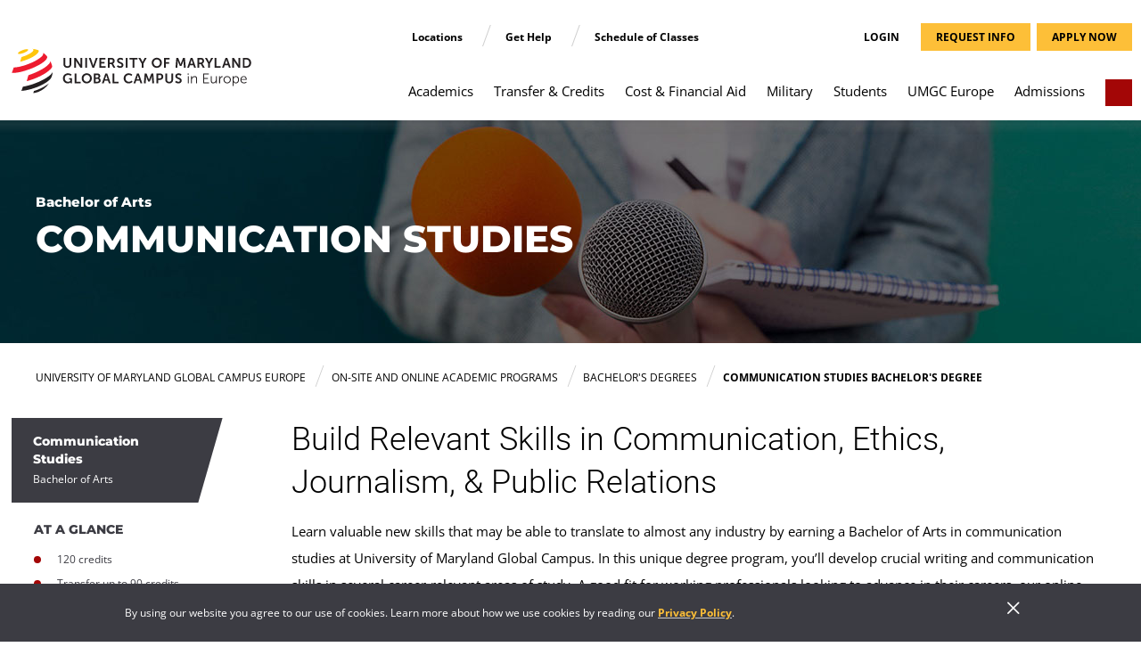

--- FILE ---
content_type: text/html;charset=utf-8
request_url: https://europe.umgc.edu/online-degrees/bachelors/communication-studies
body_size: 30151
content:

<!DOCTYPE HTML>
<html lang="en">
    <head>
    <meta http-equiv="X-UA-Compatible" content="IE=edge"/>
    <meta charset="UTF-8"/>
    <meta http-equiv="content-type" content="text/html; charset=UTF-8"/>
    
    
    
    
    <title>Communication Studies Bachelor&#39;s Degree | UMGC Europe</title>
    

    <script defer type="text/javascript" src="/.rum/@adobe/helix-rum-js@%5E2/dist/rum-standalone.js"></script>
<link rel="canonical" href="https://europe.umgc.edu/online-degrees/bachelors/communication-studies"/>

    
    <meta name="description" content="Earn a bachelor&#39;s degree in communication studies from UMGC Europe and prepare for a career in the ever-growing media landscape."/>
    <meta name="template" content="academicprogram"/>
    <meta id="viewport" name="viewport" content="width=device-width, initial-scale=1.0"/>
    
    
    

    <meta property="og:type" content="website"/>
    <meta property="og:site_name" content="University of Maryland Global Campus Europe"/>
    <meta property="og:title" content="Communication Studies Bachelor&#39;s Degree | UMGC Europe"/>
    <meta property="og:url" content="https://europe.umgc.edu/online-degrees/bachelors/communication-studies"/>
    <meta property="og:description" content="Earn a bachelor&#39;s degree in communication studies from UMGC Europe and prepare for a career in the ever-growing media landscape."/>
    <meta property="og:image" content="https://www.umgc.edu/content/dam/umgc/images/Academic%20Programs/Liberal%20Arts/BA%20Communication%20Studies/bachelors-communication-studies-small-shutterstock-544402801.jpg"/>
    <meta name="twitter:card" content="summary"/>
    <meta name="twitter:site" content="University of Maryland Global Campus Europe"/>
    <meta name="twitter:title" content="Communication Studies Bachelor&#39;s Degree | UMGC Europe"/>
    <meta name="twitter:description" content="Earn a bachelor&#39;s degree in communication studies from UMGC Europe and prepare for a career in the ever-growing media landscape."/>
    <meta name="twitter:image" content="https://www.umgc.edu/content/dam/umgc/images/Academic%20Programs/Liberal%20Arts/BA%20Communication%20Studies/bachelors-communication-studies-small-shutterstock-544402801.jpg"/>

    

    





    
        <link rel="preconnect" href="https://www.googletagmanager.com"/>
        <link rel="preconnect" href="https://www.google-analytics.com"/>
    

    
    
    

    
    
    


    


    

    

<script type="text/javascript">
            if ( !window.CQ_Analytics ) {
                window.CQ_Analytics = {};
            }
            if ( !CQ_Analytics.TestTarget ) {
                CQ_Analytics.TestTarget = {};
            }
            CQ_Analytics.TestTarget.clientCode = 'umuc';
            CQ_Analytics.TestTarget.currentPagePath = '\/content\/umgc\u002Deurope\/language\u002Dmasters\/en\/online\u002Ddegrees\/bachelors\/communication\u002Dstudies';
        </script>
    <script src="/etc.clientlibs/cq/testandtarget/clientlibs/testandtarget/parameters.lc-775c9eb7ff4c48025fbe3d707bcf5f55-lc.min.js"></script>
<script src="/etc.clientlibs/clientlibs/granite/jquery.lc-7842899024219bcbdb5e72c946870b79-lc.min.js"></script>
<script src="/etc.clientlibs/cq/personalization/clientlib/personalization/integrations/commons.lc-5370019fd157d93202ac2d6f771f04b8-lc.min.js"></script>
<script src="/etc.clientlibs/cq/testandtarget/clientlibs/testandtarget/atjs-integration.lc-401aa9ea1dd109fe7762186a74ae6c2b-lc.min.js"></script>
<script src="/etc.clientlibs/umgc/clientlibs/clientlib-jquery.lc-76a92234952929ebefaa60dd43afeddb-lc.min.js"></script>


    


        <script type="text/javascript" src="//assets.adobedtm.com/cb0bdee41495/ca8850d82cb8/launch-1bdd6214b316.min.js" async></script>


    
    
    
<link rel="stylesheet preload" as="style" href="/etc.clientlibs/umgc-aem-base/clientlibs/clientlib-dependencies.lc-9f0e387fcb0b66afe3ec72406fe3aa3d-lc.min.css" type="text/css"><link rel="stylesheet preload" as="style" href="/etc.clientlibs/umgc/clientlibs/clientlib-all.lc-e601212f207ab194c730c1fffcfe467e-lc.min.css" type="text/css">




    

    

    
        
            
        
    
        
            
        
    
        
            
        
    
        
            
        
    
        
            
        
    
        
            
        
    

    
  <link rel="icon" sizes="192x192" href="/etc.clientlibs/umgc/clientlibs/clientlib-site/resources/umgc-logo-favicon-192x192.png"/>
  <link rel="umgc-logo-favicon" sizes="180x180" href="/etc.clientlibs/umgc/clientlibs/clientlib-site/resources/umgc-logo-favicon-180x180.png"/>
  <link rel="umgc-logo-favicon" sizes="167x167" href="/etc.clientlibs/umgc/clientlibs/clientlib-site/resources/umgc-logo-favicon-167x167.png"/>
  <link rel="umgc-logo-favicon" sizes="152x152" href="/etc.clientlibs/umgc/clientlibs/clientlib-site/resources/umgc-logo-favicon-152x152.png"/>
  <link rel="umgc-logo-favicon" sizes="120x120" href="/etc.clientlibs/umgc/clientlibs/clientlib-site/resources/umgc-logo-favicon-120x120.png"/>
  <meta name="msapplication-square310x310logo" content="/etc.clientlibs/umgc/clientlibs/clientlib-site/resources/umgc-logo-favicon-310x310.png"/>
  <meta name="msapplication-wide310x150logo" content="/etc.clientlibs/umgc/clientlibs/clientlib-site/resources/umgc-logo-favicon-310x150.png"/>
  <meta name="msapplication-square150x150logo" content="/etc.clientlibs/umgc/clientlibs/clientlib-site/resources/umgc-logo-favicon-150x150.png"/>
  <meta name="msapplication-square70x70logo" content="/etc.clientlibs/umgc/clientlibs/clientlib-site/resources/umgc-logo-favicon-70x70.png"/>

    <script>
    (function addPageAttributes(){
        var dataLayer = window.dataLayer = window.dataLayer || [];
        var path = window.location.pathname;
        var page = path.split("/");
        var url = window.location.href;
        var paramString= url.split('?')[1];
        dataLayer.push({
            event: 'PageView',
            'page_name': document.querySelector("title").innerText,
            'site_section': page[1],
            'site_subsection1': page[2],
            'site_subsection2': page[3],
            'site_subsection3': page[4],
            'URL': url,
            'URL_parameter': paramString
        });
    }());
</script>

    
    
    <script>
          window.adobeDataLayer = window.adobeDataLayer || [];
          var pageDataLayerObject = JSON.parse("{\x22page\u002D5196d3e6cd\x22:{\x22@type\x22:\x22umgc\u002Daem\u002Dbase\/components\/structure\/page\/academicprogram\x22,\x22repo:modifyDate\x22:\x222023\u002D08\u002D04T13:42:20Z\x22,\x22dc:title\x22:\x22Communication Studies Bachelor\x27s Degree | UMGC Europe\x22,\x22dc:description\x22:\x22Earn a bachelor\x27s degree in communication studies from UMGC Europe and prepare for a career in the ever\u002Dgrowing media landscape.\x22,\x22xdm:template\x22:\x22\/conf\/umgc\/settings\/wcm\/templates\/academicprogram\x22,\x22xdm:language\x22:\x22en\x22,\x22xdm:tags\x22:[],\x22repo:path\x22:\x22\/content\/umgc\u002Deurope\/language\u002Dmasters\/en\/online\u002Ddegrees\/bachelors\/communication\u002Dstudies\x22,\x22canonicalUrl\x22:\x22https:\/\/europe.umgc.edu\/online\u002Ddegrees\/bachelors\/communication\u002Dstudies\x22,\x22pageName\x22:\x22communication studies\x22,\x22pageType\x22:\x22academicprogram\x22,\x22environment\x22:\x22prod\x22,\x22siteSection\x22:\x22online degrees\x22,\x22siteSubsection1\x22:\x22bachelors\x22,\x22siteSubsection2\x22:\x22communication studies\x22}}");
          (function() {
            function getLocalTimestamp() {
                var now = new Date();
                var year = now.getFullYear();
                var month = ("0" + (now.getMonth() + 1)).slice(-2);
                var day = ("0" + now.getDate()).slice(-2);
                var hour = ("0" + now.getHours()).slice(-2);
                var min = ("0" + now.getMinutes()).slice(-2);
                var sec = ("0" + now.getSeconds()).slice(-2);
                return year + "-" + month + "-" + day + "T" + hour + ":" + min + ":" + sec;
            }

            pageDataLayerObject["page\u002D5196d3e6cd"]["localTimestamp"] = getLocalTimestamp();
            adobeDataLayer.push({
              page: pageDataLayerObject,
              event:'cmp:show',
              eventInfo: {
                  path: 'page.page\u002D5196d3e6cd'
              }
          });
        })();
    </script>

    
        <noscript>
            <iframe src="//www.googletagmanager.com/ns.html?id=GTM-MH5GCFR" height="0" width="0" style="display:none;visibility:hidden"></iframe>
        </noscript>
        <script>
            (function(w,d,s,l,i){w[l]=w[l]||[];w[l].push({'gtm.start':
                    new Date().getTime(),event:'gtm.js'});var f=d.getElementsByTagName(s)[0],
                j=d.createElement(s),dl=l!='dataLayer'?'&l='+l:'';j.async=true;j.src=
                '//www.googletagmanager.com/gtm.js?id='+i+dl;f.parentNode.insertBefore(j,f);
            })(window,document,'script','dataLayer','GTM-MH5GCFR');
        </script>
    

</head>
    <body class="academicprogram academicprogram basepage basicpage" id="page-5196d3e6cd" data-cmp-data-layer-enabled>
        
        
            <a id="skip-nav" class="basepage__skip-nav cmp-button" href="#main-content">
                Skip Navigation
            </a>
            
<div class="root responsivegrid">


<div class="aem-Grid aem-Grid--12 aem-Grid--default--12 ">
    
    <div class="experiencefragment aem-GridColumn aem-GridColumn--default--12">


    

</div>
<div class="notification-wrapper responsivegrid aem-GridColumn aem-GridColumn--default--12">


<div class="aem-Grid aem-Grid--1 aem-Grid--default--1 ">
    
    
    
</div>
</div>
<div class="experiencefragment aem-GridColumn aem-GridColumn--default--12">
<div id="experiencefragment-f29df40344" class="cmp-experiencefragment cmp-experiencefragment--header" data-cmp-data-layer="{&#34;experiencefragment-f29df40344&#34;:{&#34;@type&#34;:&#34;umgc-aem-base/components/content/experiencefragment&#34;}}">

    



<div class="xf-content-height">
    <div class="root responsivegrid">


<div class="aem-Grid aem-Grid--12 aem-Grid--default--12 ">
    
    <header class="header aem-GridColumn aem-GridColumn--default--12" role="banner">


<div class="cmp-header" id="header-e962f33072" data-cmp-data-layer="{&#34;header-e962f33072&#34;:{&#34;@type&#34;:&#34;umgc-aem-base/components/structure/header&#34;,&#34;repo:modifyDate&#34;:&#34;2025-09-18T14:07:38Z&#34;}}">
    <div class="cmp-header__container">
        <div class="cmp-header__navbar">
            <div class="cmp-header__logo">
                <a href="https://europe.umgc.edu" title="University of Maryland Global Campus Europe">
                    <img class="desktop-logo" src="/content/experience-fragments/umgc-europe/language-masters/en/header/master/_jcr_content/root/header/image.coreimg.svg/1759478992146/umgc-logo-preferred-europe-rgb.svg" alt="University of Maryland Global Campus Europe" width="100%" height="auto"/>
                    <img class="mobile-logo" src="/content/experience-fragments/umgc-europe/language-masters/en/header/master/_jcr_content/root/header/imageMobile.coreimg.svg/1759478998083/umgc-logo-acronym-stacked-europe-rgb.svg" alt="University of Maryland Global Campus Europe" width="94" height="24"/>
                </a>
            </div>
            <div class="cmp-header__utility-links-container">
                <ul class="slicknav_nav cmp-header__utility-links-list">
                    <li class="menu-item-has-children cmp-header__utility-links-list-item">
                        <a class="cmp-header__utility-link" href="/locations" aria-label="Locations">
                            Locations
                        </a>
                        
                            <button class="drop visually-hidden" aria-label=" Locations Menu" aria-expanded="false" aria-controls="sub-menu-list-3"><i class="far fa-angle-down"></i></button>
                            <ul class="sub-menu" id="sub-menu-list-3">
                                <li class="cmp-header__nested-utility-links-list-item">
                                    <a class="cmp-header__nested-utility-anchor-link" href="/locations" aria-label="UMGC Europe">
                                        UMGC Europe
                                    </a>
                                </li>
                            
                                <li class="cmp-header__nested-utility-links-list-item">
                                    <a class="cmp-header__nested-utility-anchor-link" href="https://www.umgc.edu/locations" aria-label="UMGC Stateside">
                                        UMGC Stateside
                                    </a>
                                </li>
                            
                                <li class="cmp-header__nested-utility-links-list-item">
                                    <a class="cmp-header__nested-utility-anchor-link" href="https://asia.umgc.edu/locations" aria-label="UMGC Asia">
                                        UMGC Asia
                                    </a>
                                </li>
                            </ul>
                        
                    </li>
                
                    <li class="menu-item-has-children cmp-header__utility-links-list-item">
                        <a class="cmp-header__utility-link" href="#" aria-label="Get Help">
                            Get Help
                        </a>
                        
                            <button class="drop visually-hidden" aria-label=" Get Help Menu" aria-expanded="false" aria-controls="sub-menu-list-2"><i class="far fa-angle-down"></i></button>
                            <ul class="sub-menu" id="sub-menu-list-2">
                                <li class="cmp-header__nested-utility-links-list-item">
                                    <a class="cmp-header__nested-utility-anchor-link" href="https://www.umgc.edu/help" aria-label="Find Answers">
                                        Find Answers
                                    </a>
                                </li>
                            
                                <li class="cmp-header__nested-utility-links-list-item">
                                    <a class="cmp-header__nested-utility-anchor-link" href="/about/contact-umgc-europe-headquarters" aria-label="Email Us">
                                        Email Us
                                    </a>
                                </li>
                            </ul>
                        
                    </li>
                
                    <li class="menu-item-has-children cmp-header__utility-links-list-item">
                        <a class="cmp-header__utility-link" href="https://webapps.umgc.edu/soc/europe.cfm" aria-label="Schedule of Classes">
                            Schedule of Classes
                        </a>
                        
                    </li>
                </ul>
            </div>
            <a class="cmp-header__login-link" href="https://www.umgc.edu/login">
                Login
            </a>
            <div class="cmp-header__mobile-search">
                <div class="cmp-header__search-box">
                    <button aria-label="Search" class="fas fa-search btn-search cmp-header__search-box-open"></button>
                    <button aria-label="Close" class="fas fa-times cmp-header__search-box-close"></button>
                    <div class="cmp-header__search-box-form-container">
                        <form class="cmp-header__search-box-form" action="/search-results" method="get" role="search">
                            <input class="cmp-header__search-box-input" type="text" name="q" placeholder="enter search term here"/>
                            <button type="submit" class="shared-cta cmp-header__search-box-button">
                                <label class="shared-cta__text" for="search">Search</label>
                            </button>
                        </form>
                    </div>
                </div>
            </div>
            <div class="cmp-header__request-info-cta ">
                <a class="cmp-button shared-cta" href="/admissions/request-info">
                    <span class="cmp-button__text shared-cta__text">Request Info</span>
                </a>
            </div>
            <div class="cmp-header__apply-now-cta ">
                <a class="cmp-button shared-cta" href="https://apply.umgc.edu/">
                    <span class="cmp-button__text shared-cta__text">Apply Now</span>
                </a>
            </div>
            <button id="cmp-header__hamburgerBtn" class="hamburger-wrapper" aria-label="menu" aria-expanded="false">
                <div class="mobile-nav-icon"></div>
            </button>
        </div>
        <div class="cmp-header__nav-container">
            <div class="cmp-header__nav-search">
                <div class="cmp-header__nav">
<nav class="cmp-navigation" role="navigation" itemscope itemtype="http://schema.org/SiteNavigationElement" aria-label="Main Navigation" id="navigation-500ac52702" data-cmp-data-layer="{&#34;navigation-500ac52702&#34;:{&#34;@type&#34;:&#34;umgc-aem-base/components/content/navigation&#34;,&#34;repo:modifyDate&#34;:&#34;2024-01-29T19:30:33Z&#34;}}">
     <ul class="cmp-navigation__primary-nav" role="menu">
        
    
    
    
    <li class="cmp-navigation__item cmp-navigation__item--level-0 cmp-navigation__item--dropdown cmp-navigation__mega-menu-One" role="menuitem">
        <a href="/online-degrees" class="cmp-navigation__item-link cmp-navigation__mobile-item-no-child" data-cmp-clickable data-cmp-data-layer="{&quot;navigation-500ac52702-item-a9a3d5f105&quot;:{&quot;@type&quot;:&quot;umgc-aem-base/components/structure/page/basepage&quot;,&quot;repo:modifyDate&quot;:&quot;2023-08-04T13:42:08Z&quot;,&quot;dc:title&quot;:&quot;Academics&quot;,&quot;xdm:linkURL&quot;:&quot;/online-degrees&quot;,&quot;xdm:template&quot;:&quot;/conf/umgc/settings/wcm/templates/freeform&quot;}}">Academics</a>
        
        
        
            <button class="cmp-navigation__drop visually-hidden" aria-label="Academics Menu" aria-expanded="false" aria-controls="mega-menu-One"><i class="far fa-angle-down"></i></button>
        
        <button href="/content/umgc-europe/language-masters/en/online-degrees" class="cmp-navigation__touchscreen-item-button" aria-expanded="false" aria-controls="mega-menu-One" aria-label="Academics"></button>
        <button href="/content/umgc-europe/language-masters/en/online-degrees" class="cmp-navigation__mobile-item-button " aria-expanded="false" aria-label="Academics">Academics</button>
        <div class="cmp-navigation__mega-menu" role="menu" id="mega-menu-One">
            <div class="cmp-navigation__mega-menu-child">
                <div class="cmp-navigation__mobile-item-link" data-cmp-clickable data-cmp-data-layer="{&quot;navigation-500ac52702-item-a9a3d5f105&quot;:{&quot;@type&quot;:&quot;umgc-aem-base/components/structure/page/basepage&quot;,&quot;repo:modifyDate&quot;:&quot;2023-08-04T13:42:08Z&quot;,&quot;dc:title&quot;:&quot;Academics&quot;,&quot;xdm:linkURL&quot;:&quot;/online-degrees&quot;,&quot;xdm:template&quot;:&quot;/conf/umgc/settings/wcm/templates/freeform&quot;}}" role="menuitem">Academics</div>
                
                    <div class="cmp-navigation__item cmp-navigation__item--level-1">
                        
                        <div class="cmp-navigation__heading-spacer"></div>
                        <div>
<ul class="cmp-simple-list" id="simple-page-list-2238f31cfa" data-cmp-data-layer="{&#34;simple-page-list-2238f31cfa&#34;:{&#34;@type&#34;:&#34;umgc-aem-base/components/content/simple-page-list&#34;,&#34;repo:modifyDate&#34;:&#34;2022-04-20T20:24:13Z&#34;}}">
    <li class="cmp-simple-list__item">
    <a class="cmp-simple-list__item-link" href="/online-degrees/business-and-management" target="_self" data-cmp-clickable data-cmp-data-layer="{&quot;simple-page-list-2238f31cfa-item-d421b643cd&quot;:{&quot;@type&quot;:&quot;umgc-aem-base/components/content/simple-page-list-link&quot;,&quot;dc:title&quot;:&quot;Business &amp; Management&quot;,&quot;xdm:linkURL&quot;:&quot;/online-degrees/business-and-management&quot;}}" aria-label="Business &amp; Management">
        <span class="cmp-simple-list__item-title">Business &amp; Management</span>
    </a>
</li>

    <li class="cmp-simple-list__item">
    <a class="cmp-simple-list__item-link" href="/online-degrees/criminal-justice" target="_self" data-cmp-clickable data-cmp-data-layer="{&quot;simple-page-list-2238f31cfa-item-0476f786a1&quot;:{&quot;@type&quot;:&quot;umgc-aem-base/components/content/simple-page-list-link&quot;,&quot;dc:title&quot;:&quot;Criminal Justice&quot;,&quot;xdm:linkURL&quot;:&quot;/online-degrees/criminal-justice&quot;}}" aria-label="Criminal Justice">
        <span class="cmp-simple-list__item-title">Criminal Justice</span>
    </a>
</li>

    <li class="cmp-simple-list__item">
    <a class="cmp-simple-list__item-link" href="/online-degrees/cybersecurity" target="_self" data-cmp-clickable data-cmp-data-layer="{&quot;simple-page-list-2238f31cfa-item-104f1293e7&quot;:{&quot;@type&quot;:&quot;umgc-aem-base/components/content/simple-page-list-link&quot;,&quot;dc:title&quot;:&quot;Cybersecurity&quot;,&quot;xdm:linkURL&quot;:&quot;/online-degrees/cybersecurity&quot;}}" aria-label="Cybersecurity">
        <span class="cmp-simple-list__item-title">Cybersecurity</span>
    </a>
</li>

    <li class="cmp-simple-list__item">
    <a class="cmp-simple-list__item-link" href="/online-degrees/information-technology" target="_self" data-cmp-clickable data-cmp-data-layer="{&quot;simple-page-list-2238f31cfa-item-2ba2f9aff1&quot;:{&quot;@type&quot;:&quot;umgc-aem-base/components/content/simple-page-list-link&quot;,&quot;dc:title&quot;:&quot;Information Technology&quot;,&quot;xdm:linkURL&quot;:&quot;/online-degrees/information-technology&quot;}}" aria-label="Information Technology">
        <span class="cmp-simple-list__item-title">Information Technology</span>
    </a>
</li>

    <li class="cmp-simple-list__item">
    <a class="cmp-simple-list__item-link" href="/online-degrees/liberal-arts-and-communications" target="_self" data-cmp-clickable data-cmp-data-layer="{&quot;simple-page-list-2238f31cfa-item-29bebf0528&quot;:{&quot;@type&quot;:&quot;umgc-aem-base/components/content/simple-page-list-link&quot;,&quot;dc:title&quot;:&quot;Liberal Arts &amp; Communications&quot;,&quot;xdm:linkURL&quot;:&quot;/online-degrees/liberal-arts-and-communications&quot;}}" aria-label="Liberal Arts &amp; Communications">
        <span class="cmp-simple-list__item-title">Liberal Arts &amp; Communications</span>
    </a>
</li>

    <li class="cmp-simple-list__item">
    <a class="cmp-simple-list__item-link" href="/online-degrees/psychology-and-social-science" target="_self" data-cmp-clickable data-cmp-data-layer="{&quot;simple-page-list-2238f31cfa-item-3f72d40647&quot;:{&quot;@type&quot;:&quot;umgc-aem-base/components/content/simple-page-list-link&quot;,&quot;dc:title&quot;:&quot;Psychology &amp; Social Science&quot;,&quot;xdm:linkURL&quot;:&quot;/online-degrees/psychology-and-social-science&quot;}}" aria-label="Psychology &amp; Social Science">
        <span class="cmp-simple-list__item-title">Psychology &amp; Social Science</span>
    </a>
</li>
</ul>

    

</div>
                        <div class="cmp-navigation__column-ctas">
                            
                            
                        </div>
                    </div>
                
                    <div class="cmp-navigation__item cmp-navigation__item--level-1">
                        
                        <div class="cmp-navigation__heading-spacer"></div>
                        <div>
<ul class="cmp-simple-list" id="simple-page-list-7ec92a52d4" data-cmp-data-layer="{&#34;simple-page-list-7ec92a52d4&#34;:{&#34;@type&#34;:&#34;umgc-aem-base/components/content/simple-page-list&#34;,&#34;repo:modifyDate&#34;:&#34;2023-03-30T13:54:05Z&#34;}}">
    <li class="cmp-simple-list__item">
    <a class="cmp-simple-list__item-link" href="/online-degrees/undergraduate-certificates" target="_self" data-cmp-clickable data-cmp-data-layer="{&quot;simple-page-list-7ec92a52d4-item-7f4cf8199e&quot;:{&quot;@type&quot;:&quot;umgc-aem-base/components/content/simple-page-list-link&quot;,&quot;dc:title&quot;:&quot;Undergraduate Certificates&quot;,&quot;xdm:linkURL&quot;:&quot;/online-degrees/undergraduate-certificates&quot;}}" aria-label="Undergraduate Certificates">
        <span class="cmp-simple-list__item-title">Undergraduate Certificates</span>
    </a>
</li>

    <li class="cmp-simple-list__item">
    <a class="cmp-simple-list__item-link" href="/online-degrees/associate" target="_self" data-cmp-clickable data-cmp-data-layer="{&quot;simple-page-list-7ec92a52d4-item-059eaf136d&quot;:{&quot;@type&quot;:&quot;umgc-aem-base/components/content/simple-page-list-link&quot;,&quot;dc:title&quot;:&quot;Associate Degree&quot;,&quot;xdm:linkURL&quot;:&quot;/online-degrees/associate&quot;}}" aria-label="Associate Degree">
        <span class="cmp-simple-list__item-title">Associate Degree</span>
    </a>
</li>

    <li class="cmp-simple-list__item">
    <a class="cmp-simple-list__item-link" href="/online-degrees/bachelors" target="_self" data-cmp-clickable data-cmp-data-layer="{&quot;simple-page-list-7ec92a52d4-item-bde8f9fa77&quot;:{&quot;@type&quot;:&quot;umgc-aem-base/components/content/simple-page-list-link&quot;,&quot;dc:title&quot;:&quot;Bachelor's Degrees&quot;,&quot;xdm:linkURL&quot;:&quot;/online-degrees/bachelors&quot;}}" aria-label="Bachelor&#39;s Degrees">
        <span class="cmp-simple-list__item-title">Bachelor&#39;s Degrees</span>
    </a>
</li>

    <li class="cmp-simple-list__item">
    <a class="cmp-simple-list__item-link" href="/online-degrees/masters" target="_self" data-cmp-clickable data-cmp-data-layer="{&quot;simple-page-list-7ec92a52d4-item-a601e63482&quot;:{&quot;@type&quot;:&quot;umgc-aem-base/components/content/simple-page-list-link&quot;,&quot;dc:title&quot;:&quot;Master's Degrees&quot;,&quot;xdm:linkURL&quot;:&quot;/online-degrees/masters&quot;}}" aria-label="Master&#39;s Degrees">
        <span class="cmp-simple-list__item-title">Master&#39;s Degrees</span>
    </a>
</li>

    <li class="cmp-simple-list__item">
    <a class="cmp-simple-list__item-link" href="/online-degrees/graduate-certificates" target="_self" data-cmp-clickable data-cmp-data-layer="{&quot;simple-page-list-7ec92a52d4-item-ebfb85cd3b&quot;:{&quot;@type&quot;:&quot;umgc-aem-base/components/content/simple-page-list-link&quot;,&quot;dc:title&quot;:&quot;Graduate Certificates&quot;,&quot;xdm:linkURL&quot;:&quot;/online-degrees/graduate-certificates&quot;}}" aria-label="Graduate Certificates">
        <span class="cmp-simple-list__item-title">Graduate Certificates</span>
    </a>
</li>

    <li class="cmp-simple-list__item">
    <a class="cmp-simple-list__item-link" href="/online-degrees/program-comparison-tool" target="_self" data-cmp-clickable data-cmp-data-layer="{&quot;simple-page-list-7ec92a52d4-item-1287faef85&quot;:{&quot;@type&quot;:&quot;umgc-aem-base/components/content/simple-page-list-link&quot;,&quot;dc:title&quot;:&quot;Program Comparison Tool&quot;,&quot;xdm:linkURL&quot;:&quot;/online-degrees/program-comparison-tool&quot;}}" aria-label="Program Comparison Tool">
        <span class="cmp-simple-list__item-title">Program Comparison Tool</span>
    </a>
</li>
</ul>

    

</div>
                        <div class="cmp-navigation__column-ctas">
                            
                            
                        </div>
                    </div>
                
                    <div class="cmp-navigation__item cmp-navigation__item--level-1">
                        
                        <div class="cmp-navigation__heading-spacer"></div>
                        <div>
<ul class="cmp-simple-list" id="simple-page-list-00466b79fa" data-cmp-data-layer="{&#34;simple-page-list-00466b79fa&#34;:{&#34;@type&#34;:&#34;umgc-aem-base/components/content/simple-page-list&#34;,&#34;repo:modifyDate&#34;:&#34;2025-03-07T13:09:22Z&#34;}}">
    <li class="cmp-simple-list__item">
    <a class="cmp-simple-list__item-link" href="/transfers-and-credits/fast-paths-to-credit/workplace-learning-program-cooperative-education" target="_self" data-cmp-clickable data-cmp-data-layer="{&quot;simple-page-list-00466b79fa-item-9c78673321&quot;:{&quot;@type&quot;:&quot;umgc-aem-base/components/content/simple-page-list-link&quot;,&quot;dc:title&quot;:&quot;Workplace Learning&quot;,&quot;xdm:linkURL&quot;:&quot;/transfers-and-credits/fast-paths-to-credit/workplace-learning-program-cooperative-education&quot;}}" aria-label="Workplace Learning">
        <span class="cmp-simple-list__item-title">Workplace Learning</span>
    </a>
</li>

    <li class="cmp-simple-list__item">
    <a class="cmp-simple-list__item-link" href="/online-degrees/catalogs" target="_self" data-cmp-clickable data-cmp-data-layer="{&quot;simple-page-list-00466b79fa-item-4b555bfcb7&quot;:{&quot;@type&quot;:&quot;umgc-aem-base/components/content/simple-page-list-link&quot;,&quot;dc:title&quot;:&quot;Catalogs&quot;,&quot;xdm:linkURL&quot;:&quot;/online-degrees/catalogs&quot;}}" aria-label="Catalogs">
        <span class="cmp-simple-list__item-title">Catalogs</span>
    </a>
</li>

    <li class="cmp-simple-list__item">
    <a class="cmp-simple-list__item-link" href="/online-degrees/course-information" target="_self" data-cmp-clickable data-cmp-data-layer="{&quot;simple-page-list-00466b79fa-item-025b726148&quot;:{&quot;@type&quot;:&quot;umgc-aem-base/components/content/simple-page-list-link&quot;,&quot;dc:title&quot;:&quot;Course Descriptions&quot;,&quot;xdm:linkURL&quot;:&quot;/online-degrees/course-information&quot;}}" aria-label="Course Descriptions">
        <span class="cmp-simple-list__item-title">Course Descriptions</span>
    </a>
</li>

    <li class="cmp-simple-list__item">
    <a class="cmp-simple-list__item-link" href="/online-degrees/field-study" target="_self" data-cmp-clickable data-cmp-data-layer="{&quot;simple-page-list-00466b79fa-item-0b5032327d&quot;:{&quot;@type&quot;:&quot;umgc-aem-base/components/content/simple-page-list-link&quot;,&quot;dc:title&quot;:&quot;Field Study&quot;,&quot;xdm:linkURL&quot;:&quot;/online-degrees/field-study&quot;}}" aria-label="Field Study">
        <span class="cmp-simple-list__item-title">Field Study</span>
    </a>
</li>

    <li class="cmp-simple-list__item">
    <a class="cmp-simple-list__item-link" href="/online-degrees/live-streaming-classes" target="_self" data-cmp-clickable data-cmp-data-layer="{&quot;simple-page-list-00466b79fa-item-38bd5a95c5&quot;:{&quot;@type&quot;:&quot;umgc-aem-base/components/content/simple-page-list-link&quot;,&quot;dc:title&quot;:&quot;Live Streaming Classes&quot;,&quot;xdm:linkURL&quot;:&quot;/online-degrees/live-streaming-classes&quot;}}" aria-label="Live Streaming Classes">
        <span class="cmp-simple-list__item-title">Live Streaming Classes</span>
    </a>
</li>
</ul>

    

</div>
                        <div class="cmp-navigation__column-ctas">
                            
                            
                        </div>
                    </div>
                
                    <div class="cmp-navigation__item cmp-navigation__item--level-1">
                        <h6 class="cmp-navigation__priority-heading">Related Links</h6>
                        
                        <div>
<ul class="cmp-simple-list" id="simple-page-list-3d816ac449" data-cmp-data-layer="{&#34;simple-page-list-3d816ac449&#34;:{&#34;@type&#34;:&#34;umgc-aem-base/components/content/simple-page-list&#34;,&#34;repo:modifyDate&#34;:&#34;2022-04-20T20:28:39Z&#34;}}">
    <li class="cmp-simple-list__item">
    <a class="cmp-simple-list__item-link" href="/admissions/steps-to-get-started" target="_self" data-cmp-clickable data-cmp-data-layer="{&quot;simple-page-list-3d816ac449-item-9affbda5f9&quot;:{&quot;@type&quot;:&quot;umgc-aem-base/components/content/simple-page-list-link&quot;,&quot;dc:title&quot;:&quot;Steps to Get Started&quot;,&quot;xdm:linkURL&quot;:&quot;/admissions/steps-to-get-started&quot;}}" aria-label="Steps to Get Started">
        <span class="cmp-simple-list__item-title">Steps to Get Started</span>
    </a>
</li>

    <li class="cmp-simple-list__item">
    <a class="cmp-simple-list__item-link" href="/students/calendars-and-classes" target="_self" data-cmp-clickable data-cmp-data-layer="{&quot;simple-page-list-3d816ac449-item-77315c9013&quot;:{&quot;@type&quot;:&quot;umgc-aem-base/components/content/simple-page-list-link&quot;,&quot;dc:title&quot;:&quot;Class Schedules&quot;,&quot;xdm:linkURL&quot;:&quot;/students/calendars-and-classes&quot;}}" aria-label="Class Schedules">
        <span class="cmp-simple-list__item-title">Class Schedules</span>
    </a>
</li>

    <li class="cmp-simple-list__item">
    <a class="cmp-simple-list__item-link" href="/students/learning-resources/online-and-on-site-learning" target="_self" data-cmp-clickable data-cmp-data-layer="{&quot;simple-page-list-3d816ac449-item-58b93a76eb&quot;:{&quot;@type&quot;:&quot;umgc-aem-base/components/content/simple-page-list-link&quot;,&quot;dc:title&quot;:&quot;Online Learning&quot;,&quot;xdm:linkURL&quot;:&quot;/students/learning-resources/online-and-on-site-learning&quot;}}" aria-label="Online Learning">
        <span class="cmp-simple-list__item-title">Online Learning</span>
    </a>
</li>

    <li class="cmp-simple-list__item">
    <a class="cmp-simple-list__item-link" href="/students/student-life-and-support/career-services" target="_self" data-cmp-clickable data-cmp-data-layer="{&quot;simple-page-list-3d816ac449-item-c3a78d910f&quot;:{&quot;@type&quot;:&quot;umgc-aem-base/components/content/simple-page-list-link&quot;,&quot;dc:title&quot;:&quot;Career Services&quot;,&quot;xdm:linkURL&quot;:&quot;/students/student-life-and-support/career-services&quot;}}" aria-label="Career Services">
        <span class="cmp-simple-list__item-title">Career Services</span>
    </a>
</li>
</ul>

    

</div>
                        <div class="cmp-navigation__column-ctas">
                            
                            
                        </div>
                    </div>
                
                <button class="cmp-navigation__back">Back</button>
                <button class="cmp-navigation__close">
                    <div class="desktop-nav-icon" aria-hidden="true"><i class="fa-regular fa-xmark"></i></div>
                </button>
            </div>
        </div>
    </li>

        
    
    
    
    <li class="cmp-navigation__item cmp-navigation__item--level-0 cmp-navigation__item--dropdown cmp-navigation__mega-menu-Two" role="menuitem">
        <a href="/transfers-and-credits" class="cmp-navigation__item-link cmp-navigation__mobile-item-no-child" data-cmp-clickable data-cmp-data-layer="{&quot;navigation-500ac52702-item-16a6e31127&quot;:{&quot;@type&quot;:&quot;umgc-aem-base/components/structure/page/basepage&quot;,&quot;repo:modifyDate&quot;:&quot;2022-05-06T02:31:33Z&quot;,&quot;dc:title&quot;:&quot;Transfer &amp; Credits&quot;,&quot;xdm:linkURL&quot;:&quot;/transfers-and-credits&quot;,&quot;xdm:template&quot;:&quot;/conf/umgc/settings/wcm/templates/tierone&quot;}}">Transfer &amp; Credits</a>
        
        
        
            <button class="cmp-navigation__drop visually-hidden" aria-label="Transfer &amp; Credits Menu" aria-expanded="false" aria-controls="mega-menu-Two"><i class="far fa-angle-down"></i></button>
        
        <button href="/content/umgc-europe/language-masters/en/transfers-and-credits" class="cmp-navigation__touchscreen-item-button" aria-expanded="false" aria-controls="mega-menu-Two" aria-label="Transfer &amp; Credits"></button>
        <button href="/content/umgc-europe/language-masters/en/transfers-and-credits" class="cmp-navigation__mobile-item-button " aria-expanded="false" aria-label="Transfer &amp; Credits">Transfer &amp; Credits</button>
        <div class="cmp-navigation__mega-menu" role="menu" id="mega-menu-Two">
            <div class="cmp-navigation__mega-menu-child">
                <div class="cmp-navigation__mobile-item-link" data-cmp-clickable data-cmp-data-layer="{&quot;navigation-500ac52702-item-16a6e31127&quot;:{&quot;@type&quot;:&quot;umgc-aem-base/components/structure/page/basepage&quot;,&quot;repo:modifyDate&quot;:&quot;2022-05-06T02:31:33Z&quot;,&quot;dc:title&quot;:&quot;Transfer &amp; Credits&quot;,&quot;xdm:linkURL&quot;:&quot;/transfers-and-credits&quot;,&quot;xdm:template&quot;:&quot;/conf/umgc/settings/wcm/templates/tierone&quot;}}" role="menuitem">Transfer &amp; Credits</div>
                
                    <div class="cmp-navigation__item cmp-navigation__item--level-1">
                        
                        <div class="cmp-navigation__heading-spacer"></div>
                        <div>
<ul class="cmp-simple-list" id="simple-page-list-4ccda66a93" data-cmp-data-layer="{&#34;simple-page-list-4ccda66a93&#34;:{&#34;@type&#34;:&#34;umgc-aem-base/components/content/simple-page-list&#34;,&#34;repo:modifyDate&#34;:&#34;2022-04-20T20:29:12Z&#34;}}">
    <li class="cmp-simple-list__item">
    <a class="cmp-simple-list__item-link" href="/transfers-and-credits/fast-plan-request-tentative-evaluation" target="_self" data-cmp-clickable data-cmp-data-layer="{&quot;simple-page-list-4ccda66a93-item-36b1ed9af1&quot;:{&quot;@type&quot;:&quot;umgc-aem-base/components/content/simple-page-list-link&quot;,&quot;dc:title&quot;:&quot;Fast Plan&quot;,&quot;xdm:linkURL&quot;:&quot;/transfers-and-credits/fast-plan-request-tentative-evaluation&quot;}}" aria-label="Fast Plan">
        <span class="cmp-simple-list__item-title">Fast Plan</span>
    </a>
</li>

    <li class="cmp-simple-list__item">
    <a class="cmp-simple-list__item-link" href="/transfers-and-credits/college-university-transfer-credits" target="_self" data-cmp-clickable data-cmp-data-layer="{&quot;simple-page-list-4ccda66a93-item-14c50ecb1a&quot;:{&quot;@type&quot;:&quot;umgc-aem-base/components/content/simple-page-list-link&quot;,&quot;dc:title&quot;:&quot;Credit from Colleges &amp; Universities&quot;,&quot;xdm:linkURL&quot;:&quot;/transfers-and-credits/college-university-transfer-credits&quot;}}" aria-label="Credit from Colleges &amp; Universities">
        <span class="cmp-simple-list__item-title">Credit from Colleges &amp; Universities</span>
    </a>
</li>

    <li class="cmp-simple-list__item">
    <a class="cmp-simple-list__item-link" href="/transfers-and-credits/credit-for-your-military-education-training" target="_self" data-cmp-clickable data-cmp-data-layer="{&quot;simple-page-list-4ccda66a93-item-a4d8f8ca58&quot;:{&quot;@type&quot;:&quot;umgc-aem-base/components/content/simple-page-list-link&quot;,&quot;dc:title&quot;:&quot;Credit for your Military Education &amp; Training&quot;,&quot;xdm:linkURL&quot;:&quot;/transfers-and-credits/credit-for-your-military-education-training&quot;}}" aria-label="Credit for your Military Education &amp; Training">
        <span class="cmp-simple-list__item-title">Credit for your Military Education &amp; Training</span>
    </a>
</li>
</ul>

    

</div>
                        <div class="cmp-navigation__column-ctas">
                            
                            
                        </div>
                    </div>
                
                    <div class="cmp-navigation__item cmp-navigation__item--level-1">
                        
                        <div class="cmp-navigation__heading-spacer"></div>
                        <div>
<ul class="cmp-simple-list" id="simple-page-list-c6c262fcdd" data-cmp-data-layer="{&#34;simple-page-list-c6c262fcdd&#34;:{&#34;@type&#34;:&#34;umgc-aem-base/components/content/simple-page-list&#34;,&#34;repo:modifyDate&#34;:&#34;2022-12-20T20:41:43Z&#34;}}">
    <li class="cmp-simple-list__item">
    <a class="cmp-simple-list__item-link" href="/transfers-and-credits/fast-paths-to-credit" target="_self" data-cmp-clickable data-cmp-data-layer="{&quot;simple-page-list-c6c262fcdd-item-40923353d1&quot;:{&quot;@type&quot;:&quot;umgc-aem-base/components/content/simple-page-list-link&quot;,&quot;dc:title&quot;:&quot;Fast Paths to Credit&quot;,&quot;xdm:linkURL&quot;:&quot;/transfers-and-credits/fast-paths-to-credit&quot;}}" aria-label="Fast Paths to Credit">
        <span class="cmp-simple-list__item-title">Fast Paths to Credit</span>
    </a>
</li>

    <li class="cmp-simple-list__item">
    <a class="cmp-simple-list__item-link" href="/transfers-and-credits/fast-paths-to-credit/credit-for-prior-learning" target="_self" data-cmp-clickable data-cmp-data-layer="{&quot;simple-page-list-c6c262fcdd-item-2b1bd417d9&quot;:{&quot;@type&quot;:&quot;umgc-aem-base/components/content/simple-page-list-link&quot;,&quot;dc:title&quot;:&quot;Credit for Prior Learning&quot;,&quot;xdm:linkURL&quot;:&quot;/transfers-and-credits/fast-paths-to-credit/credit-for-prior-learning&quot;}}" aria-label="Credit for Prior Learning">
        <span class="cmp-simple-list__item-title">Credit for Prior Learning</span>
    </a>
</li>

    <li class="cmp-simple-list__item">
    <a class="cmp-simple-list__item-link" href="/transfers-and-credits/fast-paths-to-credit/workplace-learning-program-cooperative-education" target="_self" data-cmp-clickable data-cmp-data-layer="{&quot;simple-page-list-c6c262fcdd-item-9c78673321&quot;:{&quot;@type&quot;:&quot;umgc-aem-base/components/content/simple-page-list-link&quot;,&quot;dc:title&quot;:&quot;Credit for Workplace Learning&quot;,&quot;xdm:linkURL&quot;:&quot;/transfers-and-credits/fast-paths-to-credit/workplace-learning-program-cooperative-education&quot;}}" aria-label="Credit for Workplace Learning">
        <span class="cmp-simple-list__item-title">Credit for Workplace Learning</span>
    </a>
</li>

    <li class="cmp-simple-list__item">
    <a class="cmp-simple-list__item-link" href="/transfers-and-credits/fast-paths-to-credit/credit-by-exam" target="_self" data-cmp-clickable data-cmp-data-layer="{&quot;simple-page-list-c6c262fcdd-item-b9e7157eaa&quot;:{&quot;@type&quot;:&quot;umgc-aem-base/components/content/simple-page-list-link&quot;,&quot;dc:title&quot;:&quot;Credit by Exam&quot;,&quot;xdm:linkURL&quot;:&quot;/transfers-and-credits/fast-paths-to-credit/credit-by-exam&quot;}}" aria-label="Credit by Exam">
        <span class="cmp-simple-list__item-title">Credit by Exam</span>
    </a>
</li>

    <li class="cmp-simple-list__item">
    <a class="cmp-simple-list__item-link" href="/transfers-and-credits/national-test-centers" target="_self" data-cmp-clickable data-cmp-data-layer="{&quot;simple-page-list-c6c262fcdd-item-92edf3ba1b&quot;:{&quot;@type&quot;:&quot;umgc-aem-base/components/content/simple-page-list-link&quot;,&quot;dc:title&quot;:&quot;National Test Centers&quot;,&quot;xdm:linkURL&quot;:&quot;/transfers-and-credits/national-test-centers&quot;}}" aria-label="National Test Centers">
        <span class="cmp-simple-list__item-title">National Test Centers</span>
    </a>
</li>
</ul>

    

</div>
                        <div class="cmp-navigation__column-ctas">
                            
                            
                        </div>
                    </div>
                
                    <div class="cmp-navigation__item cmp-navigation__item--level-1">
                        <h6 class="cmp-navigation__priority-heading">Related Links</h6>
                        
                        <div>
<ul class="cmp-simple-list" id="simple-page-list-011f6fab83" data-cmp-data-layer="{&#34;simple-page-list-011f6fab83&#34;:{&#34;@type&#34;:&#34;umgc-aem-base/components/content/simple-page-list&#34;,&#34;repo:modifyDate&#34;:&#34;2022-04-20T20:31:33Z&#34;}}">
    <li class="cmp-simple-list__item">
    <a class="cmp-simple-list__item-link" href="/admissions/steps-to-get-started" target="_self" data-cmp-clickable data-cmp-data-layer="{&quot;simple-page-list-011f6fab83-item-9affbda5f9&quot;:{&quot;@type&quot;:&quot;umgc-aem-base/components/content/simple-page-list-link&quot;,&quot;dc:title&quot;:&quot;Steps to Get Started&quot;,&quot;xdm:linkURL&quot;:&quot;/admissions/steps-to-get-started&quot;}}" aria-label="Steps to Get Started">
        <span class="cmp-simple-list__item-title">Steps to Get Started</span>
    </a>
</li>

    <li class="cmp-simple-list__item">
    <a class="cmp-simple-list__item-link" href="/students/advising" target="_self" data-cmp-clickable data-cmp-data-layer="{&quot;simple-page-list-011f6fab83-item-f1ae4f2d3b&quot;:{&quot;@type&quot;:&quot;umgc-aem-base/components/content/simple-page-list-link&quot;,&quot;dc:title&quot;:&quot;Academic Advising&quot;,&quot;xdm:linkURL&quot;:&quot;/students/advising&quot;}}" aria-label="Academic Advising">
        <span class="cmp-simple-list__item-title">Academic Advising</span>
    </a>
</li>

    <li class="cmp-simple-list__item">
    <a class="cmp-simple-list__item-link" href="/admissions/submit-your-transcripts" target="_self" data-cmp-clickable data-cmp-data-layer="{&quot;simple-page-list-011f6fab83-item-406bf72c5a&quot;:{&quot;@type&quot;:&quot;umgc-aem-base/components/content/simple-page-list-link&quot;,&quot;dc:title&quot;:&quot;Submit Your Transcripts&quot;,&quot;xdm:linkURL&quot;:&quot;/admissions/submit-your-transcripts&quot;}}" aria-label="Submit Your Transcripts">
        <span class="cmp-simple-list__item-title">Submit Your Transcripts</span>
    </a>
</li>

    <li class="cmp-simple-list__item">
    <a class="cmp-simple-list__item-link" href="/online-degrees/program-comparison-tool" target="_self" data-cmp-clickable data-cmp-data-layer="{&quot;simple-page-list-011f6fab83-item-1287faef85&quot;:{&quot;@type&quot;:&quot;umgc-aem-base/components/content/simple-page-list-link&quot;,&quot;dc:title&quot;:&quot;Program Comparison Tool&quot;,&quot;xdm:linkURL&quot;:&quot;/online-degrees/program-comparison-tool&quot;}}" aria-label="Program Comparison Tool">
        <span class="cmp-simple-list__item-title">Program Comparison Tool</span>
    </a>
</li>

    <li class="cmp-simple-list__item">
    <a class="cmp-simple-list__item-link" href="/students/calendars-and-classes/academic-calendar" target="_self" data-cmp-clickable data-cmp-data-layer="{&quot;simple-page-list-011f6fab83-item-cc287a7e0e&quot;:{&quot;@type&quot;:&quot;umgc-aem-base/components/content/simple-page-list-link&quot;,&quot;dc:title&quot;:&quot;Academic Calendar&quot;,&quot;xdm:linkURL&quot;:&quot;/students/calendars-and-classes/academic-calendar&quot;}}" aria-label="Academic Calendar">
        <span class="cmp-simple-list__item-title">Academic Calendar</span>
    </a>
</li>

    <li class="cmp-simple-list__item">
    <a class="cmp-simple-list__item-link" href="/online-degrees/catalogs" target="_self" data-cmp-clickable data-cmp-data-layer="{&quot;simple-page-list-011f6fab83-item-4b555bfcb7&quot;:{&quot;@type&quot;:&quot;umgc-aem-base/components/content/simple-page-list-link&quot;,&quot;dc:title&quot;:&quot;Catalogs&quot;,&quot;xdm:linkURL&quot;:&quot;/online-degrees/catalogs&quot;}}" aria-label="Catalogs">
        <span class="cmp-simple-list__item-title">Catalogs</span>
    </a>
</li>
</ul>

    

</div>
                        <div class="cmp-navigation__column-ctas">
                            
                            
                        </div>
                    </div>
                
                <button class="cmp-navigation__back">Back</button>
                <button class="cmp-navigation__close">
                    <div class="desktop-nav-icon" aria-hidden="true"><i class="fa-regular fa-xmark"></i></div>
                </button>
            </div>
        </div>
    </li>

        
    
    
    
    <li class="cmp-navigation__item cmp-navigation__item--level-0 cmp-navigation__item--dropdown cmp-navigation__mega-menu-Three" role="menuitem">
        <a href="/costs-and-financial-aid" class="cmp-navigation__item-link cmp-navigation__mobile-item-no-child" data-cmp-clickable data-cmp-data-layer="{&quot;navigation-500ac52702-item-a72a839b3d&quot;:{&quot;@type&quot;:&quot;umgc-aem-base/components/structure/page/basepage&quot;,&quot;repo:modifyDate&quot;:&quot;2022-05-06T02:31:28Z&quot;,&quot;dc:title&quot;:&quot;Cost &amp; Financial Aid&quot;,&quot;xdm:linkURL&quot;:&quot;/costs-and-financial-aid&quot;,&quot;xdm:template&quot;:&quot;/conf/umgc/settings/wcm/templates/tiertwo&quot;}}">Cost &amp; Financial Aid</a>
        
        
        
            <button class="cmp-navigation__drop visually-hidden" aria-label="Cost &amp; Financial Aid Menu" aria-expanded="false" aria-controls="mega-menu-Three"><i class="far fa-angle-down"></i></button>
        
        <button href="/content/umgc-europe/language-masters/en/costs-and-financial-aid" class="cmp-navigation__touchscreen-item-button" aria-expanded="false" aria-controls="mega-menu-Three" aria-label="Cost &amp; Financial Aid"></button>
        <button href="/content/umgc-europe/language-masters/en/costs-and-financial-aid" class="cmp-navigation__mobile-item-button " aria-expanded="false" aria-label="Cost &amp; Financial Aid">Cost &amp; Financial Aid</button>
        <div class="cmp-navigation__mega-menu" role="menu" id="mega-menu-Three">
            <div class="cmp-navigation__mega-menu-child">
                <div class="cmp-navigation__mobile-item-link" data-cmp-clickable data-cmp-data-layer="{&quot;navigation-500ac52702-item-a72a839b3d&quot;:{&quot;@type&quot;:&quot;umgc-aem-base/components/structure/page/basepage&quot;,&quot;repo:modifyDate&quot;:&quot;2022-05-06T02:31:28Z&quot;,&quot;dc:title&quot;:&quot;Cost &amp; Financial Aid&quot;,&quot;xdm:linkURL&quot;:&quot;/costs-and-financial-aid&quot;,&quot;xdm:template&quot;:&quot;/conf/umgc/settings/wcm/templates/tiertwo&quot;}}" role="menuitem">Cost &amp; Financial Aid</div>
                
                    <div class="cmp-navigation__item cmp-navigation__item--level-1">
                        
                        <div class="cmp-navigation__heading-spacer"></div>
                        <div>
<ul class="cmp-simple-list" id="simple-page-list-6922f19e57" data-cmp-data-layer="{&#34;simple-page-list-6922f19e57&#34;:{&#34;@type&#34;:&#34;umgc-aem-base/components/content/simple-page-list&#34;,&#34;repo:modifyDate&#34;:&#34;2022-04-20T20:32:10Z&#34;}}">
    <li class="cmp-simple-list__item">
    <a class="cmp-simple-list__item-link" href="/costs-and-financial-aid/tuition-rates-and-fees" target="_self" data-cmp-clickable data-cmp-data-layer="{&quot;simple-page-list-6922f19e57-item-6292ab82a8&quot;:{&quot;@type&quot;:&quot;umgc-aem-base/components/content/simple-page-list-link&quot;,&quot;dc:title&quot;:&quot;Tuition Rates and Fees&quot;,&quot;xdm:linkURL&quot;:&quot;/costs-and-financial-aid/tuition-rates-and-fees&quot;}}" aria-label="Tuition Rates and Fees">
        <span class="cmp-simple-list__item-title">Tuition Rates and Fees</span>
    </a>
</li>

    <li class="cmp-simple-list__item">
    <a class="cmp-simple-list__item-link" href="/costs-and-financial-aid/military-tuition-assistance-deadlines" target="_self" data-cmp-clickable data-cmp-data-layer="{&quot;simple-page-list-6922f19e57-item-87e51080f6&quot;:{&quot;@type&quot;:&quot;umgc-aem-base/components/content/simple-page-list-link&quot;,&quot;dc:title&quot;:&quot;Military Tuition Assistance&quot;,&quot;xdm:linkURL&quot;:&quot;/costs-and-financial-aid/military-tuition-assistance-deadlines&quot;}}" aria-label="Military Tuition Assistance">
        <span class="cmp-simple-list__item-title">Military Tuition Assistance</span>
    </a>
</li>

    <li class="cmp-simple-list__item">
    <a class="cmp-simple-list__item-link" href="/costs-and-financial-aid/payment-plan" target="_self" data-cmp-clickable data-cmp-data-layer="{&quot;simple-page-list-6922f19e57-item-1c4a532d1d&quot;:{&quot;@type&quot;:&quot;umgc-aem-base/components/content/simple-page-list-link&quot;,&quot;dc:title&quot;:&quot;Tuition Payment Plan&quot;,&quot;xdm:linkURL&quot;:&quot;/costs-and-financial-aid/payment-plan&quot;}}" aria-label="Tuition Payment Plan">
        <span class="cmp-simple-list__item-title">Tuition Payment Plan</span>
    </a>
</li>

    <li class="cmp-simple-list__item">
    <a class="cmp-simple-list__item-link" href="/costs-and-financial-aid/course-withdrawal-refunds" target="_self" data-cmp-clickable data-cmp-data-layer="{&quot;simple-page-list-6922f19e57-item-0f363e0021&quot;:{&quot;@type&quot;:&quot;umgc-aem-base/components/content/simple-page-list-link&quot;,&quot;dc:title&quot;:&quot;Course Withdrawal Refunds&quot;,&quot;xdm:linkURL&quot;:&quot;/costs-and-financial-aid/course-withdrawal-refunds&quot;}}" aria-label="Course Withdrawal Refunds">
        <span class="cmp-simple-list__item-title">Course Withdrawal Refunds</span>
    </a>
</li>
</ul>

    

</div>
                        <div class="cmp-navigation__column-ctas">
                            
                            
                        </div>
                    </div>
                
                    <div class="cmp-navigation__item cmp-navigation__item--level-1">
                        
                        <div class="cmp-navigation__heading-spacer"></div>
                        <div>
<ul class="cmp-simple-list" id="simple-page-list-6147f02b74" data-cmp-data-layer="{&#34;simple-page-list-6147f02b74&#34;:{&#34;@type&#34;:&#34;umgc-aem-base/components/content/simple-page-list&#34;,&#34;repo:modifyDate&#34;:&#34;2023-11-16T08:34:58Z&#34;}}">
    <li class="cmp-simple-list__item">
    <a class="cmp-simple-list__item-link" href="/costs-and-financial-aid/financial-aid" target="_self" data-cmp-clickable data-cmp-data-layer="{&quot;simple-page-list-6147f02b74-item-b99ee8afb3&quot;:{&quot;@type&quot;:&quot;umgc-aem-base/components/content/simple-page-list-link&quot;,&quot;dc:title&quot;:&quot;Financial Aid&quot;,&quot;xdm:linkURL&quot;:&quot;/costs-and-financial-aid/financial-aid&quot;}}" aria-label="Financial Aid">
        <span class="cmp-simple-list__item-title">Financial Aid</span>
    </a>
</li>

    <li class="cmp-simple-list__item">
    <a class="cmp-simple-list__item-link" href="/costs-and-financial-aid/financial-aid/scholarships" target="_self" data-cmp-clickable data-cmp-data-layer="{&quot;simple-page-list-6147f02b74-item-5dbd032322&quot;:{&quot;@type&quot;:&quot;umgc-aem-base/components/content/simple-page-list-link&quot;,&quot;dc:title&quot;:&quot;Scholarships&quot;,&quot;xdm:linkURL&quot;:&quot;/costs-and-financial-aid/financial-aid/scholarships&quot;}}" aria-label="Scholarships">
        <span class="cmp-simple-list__item-title">Scholarships</span>
    </a>
</li>

    <li class="cmp-simple-list__item">
    <a class="cmp-simple-list__item-link" href="/costs-and-financial-aid/grants" target="_self" data-cmp-clickable data-cmp-data-layer="{&quot;simple-page-list-6147f02b74-item-5635897941&quot;:{&quot;@type&quot;:&quot;umgc-aem-base/components/content/simple-page-list-link&quot;,&quot;dc:title&quot;:&quot;Grants&quot;,&quot;xdm:linkURL&quot;:&quot;/costs-and-financial-aid/grants&quot;}}" aria-label="Grants">
        <span class="cmp-simple-list__item-title">Grants</span>
    </a>
</li>

    <li class="cmp-simple-list__item">
    <a class="cmp-simple-list__item-link" href="/costs-and-financial-aid/financial-aid/scholarships/mycaa-military-spouse-scholarship-program" target="_self" data-cmp-clickable data-cmp-data-layer="{&quot;simple-page-list-6147f02b74-item-a1f7a96d06&quot;:{&quot;@type&quot;:&quot;umgc-aem-base/components/content/simple-page-list-link&quot;,&quot;dc:title&quot;:&quot;MyCAA Program&quot;,&quot;xdm:linkURL&quot;:&quot;/costs-and-financial-aid/financial-aid/scholarships/mycaa-military-spouse-scholarship-program&quot;}}" aria-label="MyCAA Program">
        <span class="cmp-simple-list__item-title">MyCAA Program</span>
    </a>
</li>

    <li class="cmp-simple-list__item">
    <a class="cmp-simple-list__item-link" href="/costs-and-financial-aid/federal-student-aid-changes-2024-2025" target="_self" data-cmp-clickable data-cmp-data-layer="{&quot;simple-page-list-6147f02b74-item-4325e3fa9d&quot;:{&quot;@type&quot;:&quot;umgc-aem-base/components/content/simple-page-list-link&quot;,&quot;dc:title&quot;:&quot;2024&ndash;2025 FAFSA Changes&quot;,&quot;xdm:linkURL&quot;:&quot;/costs-and-financial-aid/federal-student-aid-changes-2024-2025&quot;}}" aria-label="2024–2025 FAFSA Changes">
        <span class="cmp-simple-list__item-title">2024–2025 FAFSA Changes</span>
    </a>
</li>
</ul>

    

</div>
                        <div class="cmp-navigation__column-ctas">
                            
                            
                        </div>
                    </div>
                
                    <div class="cmp-navigation__item cmp-navigation__item--level-1">
                        <h6 class="cmp-navigation__priority-heading">Related Links</h6>
                        
                        <div>
<ul class="cmp-simple-list" id="simple-page-list-89686e1b35" data-cmp-data-layer="{&#34;simple-page-list-89686e1b35&#34;:{&#34;@type&#34;:&#34;umgc-aem-base/components/content/simple-page-list&#34;,&#34;repo:modifyDate&#34;:&#34;2022-06-10T14:35:26Z&#34;}}">
    <li class="cmp-simple-list__item">
    <a class="cmp-simple-list__item-link" href="/military-and-downrange/veterans-benefits" target="_self" data-cmp-clickable data-cmp-data-layer="{&quot;simple-page-list-89686e1b35-item-6ff3e816d8&quot;:{&quot;@type&quot;:&quot;umgc-aem-base/components/content/simple-page-list-link&quot;,&quot;dc:title&quot;:&quot;Veterans Benefits&quot;,&quot;xdm:linkURL&quot;:&quot;/military-and-downrange/veterans-benefits&quot;}}" aria-label="Veterans Benefits">
        <span class="cmp-simple-list__item-title">Veterans Benefits</span>
    </a>
</li>

    <li class="cmp-simple-list__item">
    <a class="cmp-simple-list__item-link" href="/students/student-forms" target="_self" data-cmp-clickable data-cmp-data-layer="{&quot;simple-page-list-89686e1b35-item-7b547d6d39&quot;:{&quot;@type&quot;:&quot;umgc-aem-base/components/content/simple-page-list-link&quot;,&quot;dc:title&quot;:&quot;Forms&quot;,&quot;xdm:linkURL&quot;:&quot;/students/student-forms&quot;}}" aria-label="Forms">
        <span class="cmp-simple-list__item-title">Forms</span>
    </a>
</li>
</ul>

    

</div>
                        <div class="cmp-navigation__column-ctas">
                            
                            
                        </div>
                    </div>
                
                <button class="cmp-navigation__back">Back</button>
                <button class="cmp-navigation__close">
                    <div class="desktop-nav-icon" aria-hidden="true"><i class="fa-regular fa-xmark"></i></div>
                </button>
            </div>
        </div>
    </li>

        
    
    
    
    <li class="cmp-navigation__item cmp-navigation__item--level-0 cmp-navigation__item--dropdown cmp-navigation__mega-menu-Four" role="menuitem">
        <a href="/military-and-downrange" class="cmp-navigation__item-link cmp-navigation__mobile-item-no-child" data-cmp-clickable data-cmp-data-layer="{&quot;navigation-500ac52702-item-da6871bf9e&quot;:{&quot;@type&quot;:&quot;umgc-aem-base/components/structure/page/basepage&quot;,&quot;repo:modifyDate&quot;:&quot;2022-05-06T02:31:30Z&quot;,&quot;dc:title&quot;:&quot;Military&quot;,&quot;xdm:linkURL&quot;:&quot;/military-and-downrange&quot;,&quot;xdm:template&quot;:&quot;/conf/umgc/settings/wcm/templates/tierone&quot;}}">Military</a>
        
        
        
            <button class="cmp-navigation__drop visually-hidden" aria-label="Military Menu" aria-expanded="false" aria-controls="mega-menu-Four"><i class="far fa-angle-down"></i></button>
        
        <button href="/content/umgc-europe/language-masters/en/military-and-downrange" class="cmp-navigation__touchscreen-item-button" aria-expanded="false" aria-controls="mega-menu-Four" aria-label="Military"></button>
        <button href="/content/umgc-europe/language-masters/en/military-and-downrange" class="cmp-navigation__mobile-item-button " aria-expanded="false" aria-label="Military">Military</button>
        <div class="cmp-navigation__mega-menu" role="menu" id="mega-menu-Four">
            <div class="cmp-navigation__mega-menu-child">
                <div class="cmp-navigation__mobile-item-link" data-cmp-clickable data-cmp-data-layer="{&quot;navigation-500ac52702-item-da6871bf9e&quot;:{&quot;@type&quot;:&quot;umgc-aem-base/components/structure/page/basepage&quot;,&quot;repo:modifyDate&quot;:&quot;2022-05-06T02:31:30Z&quot;,&quot;dc:title&quot;:&quot;Military&quot;,&quot;xdm:linkURL&quot;:&quot;/military-and-downrange&quot;,&quot;xdm:template&quot;:&quot;/conf/umgc/settings/wcm/templates/tierone&quot;}}" role="menuitem">Military</div>
                
                    <div class="cmp-navigation__item cmp-navigation__item--level-1">
                        
                        <div class="cmp-navigation__heading-spacer"></div>
                        <div>
<ul class="cmp-simple-list" id="simple-page-list-7bd50fa7d1" data-cmp-data-layer="{&#34;simple-page-list-7bd50fa7d1&#34;:{&#34;@type&#34;:&#34;umgc-aem-base/components/content/simple-page-list&#34;,&#34;repo:modifyDate&#34;:&#34;2022-05-10T18:32:09Z&#34;}}">
    <li class="cmp-simple-list__item">
    <a class="cmp-simple-list__item-link" href="/military-and-downrange/getting-started-armyignited" target="_self" data-cmp-clickable data-cmp-data-layer="{&quot;simple-page-list-7bd50fa7d1-item-90af9e0ce3&quot;:{&quot;@type&quot;:&quot;umgc-aem-base/components/content/simple-page-list-link&quot;,&quot;dc:title&quot;:&quot;Getting Started with ArmyIgnitED&quot;,&quot;xdm:linkURL&quot;:&quot;/military-and-downrange/getting-started-armyignited&quot;}}" aria-label="Getting Started with ArmyIgnitED">
        <span class="cmp-simple-list__item-title">Getting Started with ArmyIgnitED</span>
    </a>
</li>

    <li class="cmp-simple-list__item">
    <a class="cmp-simple-list__item-link" href="/armyca" target="_self" data-cmp-clickable data-cmp-data-layer="{&quot;simple-page-list-7bd50fa7d1-item-af5d62eabc&quot;:{&quot;@type&quot;:&quot;umgc-aem-base/components/content/simple-page-list-link&quot;,&quot;dc:title&quot;:&quot;Army Credentialing Assistance&quot;,&quot;xdm:linkURL&quot;:&quot;/armyca&quot;}}" aria-label="Army Credentialing Assistance">
        <span class="cmp-simple-list__item-title">Army Credentialing Assistance</span>
    </a>
</li>

    <li class="cmp-simple-list__item">
    <a class="cmp-simple-list__item-link" href="/military-and-downrange/ccaf-gem" target="_self" data-cmp-clickable data-cmp-data-layer="{&quot;simple-page-list-7bd50fa7d1-item-4f14c106c0&quot;:{&quot;@type&quot;:&quot;umgc-aem-base/components/content/simple-page-list-link&quot;,&quot;dc:title&quot;:&quot;CCAF - GEM&quot;,&quot;xdm:linkURL&quot;:&quot;/military-and-downrange/ccaf-gem&quot;}}" aria-label="CCAF - GEM">
        <span class="cmp-simple-list__item-title">CCAF - GEM</span>
    </a>
</li>

    <li class="cmp-simple-list__item">
    <a class="cmp-simple-list__item-link" href="/military-and-downrange/air-university-associate-baccalaureate-cooperative-abc" target="_self" data-cmp-clickable data-cmp-data-layer="{&quot;simple-page-list-7bd50fa7d1-item-0afad18616&quot;:{&quot;@type&quot;:&quot;umgc-aem-base/components/content/simple-page-list-link&quot;,&quot;dc:title&quot;:&quot;CCAF to Bachelor's&quot;,&quot;xdm:linkURL&quot;:&quot;/military-and-downrange/air-university-associate-baccalaureate-cooperative-abc&quot;}}" aria-label="CCAF to Bachelor&#39;s">
        <span class="cmp-simple-list__item-title">CCAF to Bachelor&#39;s</span>
    </a>
</li>
</ul>

    

</div>
                        <div class="cmp-navigation__column-ctas">
                            
                            
                        </div>
                    </div>
                
                    <div class="cmp-navigation__item cmp-navigation__item--level-1">
                        
                        <div class="cmp-navigation__heading-spacer"></div>
                        <div>
<ul class="cmp-simple-list" id="simple-page-list-eb8312dcd3" data-cmp-data-layer="{&#34;simple-page-list-eb8312dcd3&#34;:{&#34;@type&#34;:&#34;umgc-aem-base/components/content/simple-page-list&#34;,&#34;repo:modifyDate&#34;:&#34;2022-04-20T20:38:38Z&#34;}}">
    <li class="cmp-simple-list__item">
    <a class="cmp-simple-list__item-link" href="/military-and-downrange/downrange-students" target="_self" data-cmp-clickable data-cmp-data-layer="{&quot;simple-page-list-eb8312dcd3-item-53026ff2c2&quot;:{&quot;@type&quot;:&quot;umgc-aem-base/components/content/simple-page-list-link&quot;,&quot;dc:title&quot;:&quot;Downrange Students&quot;,&quot;xdm:linkURL&quot;:&quot;/military-and-downrange/downrange-students&quot;}}" aria-label="Downrange Students">
        <span class="cmp-simple-list__item-title">Downrange Students</span>
    </a>
</li>

    <li class="cmp-simple-list__item">
    <a class="cmp-simple-list__item-link" href="/military-and-downrange/downrange-students/tentative-annual-schedule" target="_self" data-cmp-clickable data-cmp-data-layer="{&quot;simple-page-list-eb8312dcd3-item-a215752189&quot;:{&quot;@type&quot;:&quot;umgc-aem-base/components/content/simple-page-list-link&quot;,&quot;dc:title&quot;:&quot;Downrange Annual Schedule&quot;,&quot;xdm:linkURL&quot;:&quot;/military-and-downrange/downrange-students/tentative-annual-schedule&quot;}}" aria-label="Downrange Annual Schedule">
        <span class="cmp-simple-list__item-title">Downrange Annual Schedule</span>
    </a>
</li>

    <li class="cmp-simple-list__item">
    <a class="cmp-simple-list__item-link" href="/military-and-downrange/downrange-students/unit-courses" target="_self" data-cmp-clickable data-cmp-data-layer="{&quot;simple-page-list-eb8312dcd3-item-51ec8a4e78&quot;:{&quot;@type&quot;:&quot;umgc-aem-base/components/content/simple-page-list-link&quot;,&quot;dc:title&quot;:&quot;Unit Courses&quot;,&quot;xdm:linkURL&quot;:&quot;/military-and-downrange/downrange-students/unit-courses&quot;}}" aria-label="Unit Courses">
        <span class="cmp-simple-list__item-title">Unit Courses</span>
    </a>
</li>
</ul>

    

</div>
                        <div class="cmp-navigation__column-ctas">
                            
                            
                        </div>
                    </div>
                
                    <div class="cmp-navigation__item cmp-navigation__item--level-1">
                        
                        <div class="cmp-navigation__heading-spacer"></div>
                        <div>
<ul class="cmp-simple-list" id="simple-page-list-cbad15d35c" data-cmp-data-layer="{&#34;simple-page-list-cbad15d35c&#34;:{&#34;@type&#34;:&#34;umgc-aem-base/components/content/simple-page-list&#34;,&#34;repo:modifyDate&#34;:&#34;2022-04-20T20:38:58Z&#34;}}">
    <li class="cmp-simple-list__item">
    <a class="cmp-simple-list__item-link" href="/military-and-downrange/veterans-benefits" target="_self" data-cmp-clickable data-cmp-data-layer="{&quot;simple-page-list-cbad15d35c-item-6ff3e816d8&quot;:{&quot;@type&quot;:&quot;umgc-aem-base/components/content/simple-page-list-link&quot;,&quot;dc:title&quot;:&quot;Veteran's Benefits&quot;,&quot;xdm:linkURL&quot;:&quot;/military-and-downrange/veterans-benefits&quot;}}" aria-label="Veteran&#39;s Benefits">
        <span class="cmp-simple-list__item-title">Veteran&#39;s Benefits</span>
    </a>
</li>

    <li class="cmp-simple-list__item">
    <a class="cmp-simple-list__item-link" href="/military-and-downrange/veterans-benefits/veteran-student-services" target="_self" data-cmp-clickable data-cmp-data-layer="{&quot;simple-page-list-cbad15d35c-item-cf498343de&quot;:{&quot;@type&quot;:&quot;umgc-aem-base/components/content/simple-page-list-link&quot;,&quot;dc:title&quot;:&quot;Veteran Student Services&quot;,&quot;xdm:linkURL&quot;:&quot;/military-and-downrange/veterans-benefits/veteran-student-services&quot;}}" aria-label="Veteran Student Services">
        <span class="cmp-simple-list__item-title">Veteran Student Services</span>
    </a>
</li>
</ul>

    

</div>
                        <div class="cmp-navigation__column-ctas">
                            
                            
                        </div>
                    </div>
                
                    <div class="cmp-navigation__item cmp-navigation__item--level-1">
                        <h6 class="cmp-navigation__priority-heading">Related Links</h6>
                        
                        <div>
<ul class="cmp-simple-list" id="simple-page-list-a0a0baf06d" data-cmp-data-layer="{&#34;simple-page-list-a0a0baf06d&#34;:{&#34;@type&#34;:&#34;umgc-aem-base/components/content/simple-page-list&#34;,&#34;repo:modifyDate&#34;:&#34;2022-04-20T20:39:52Z&#34;}}">
    <li class="cmp-simple-list__item">
    <a class="cmp-simple-list__item-link" href="/students/advising" target="_self" data-cmp-clickable data-cmp-data-layer="{&quot;simple-page-list-a0a0baf06d-item-f1ae4f2d3b&quot;:{&quot;@type&quot;:&quot;umgc-aem-base/components/content/simple-page-list-link&quot;,&quot;dc:title&quot;:&quot;Advising&quot;,&quot;xdm:linkURL&quot;:&quot;/students/advising&quot;}}" aria-label="Advising">
        <span class="cmp-simple-list__item-title">Advising</span>
    </a>
</li>

    <li class="cmp-simple-list__item">
    <a class="cmp-simple-list__item-link" href="/locations" target="_self" data-cmp-clickable data-cmp-data-layer="{&quot;simple-page-list-a0a0baf06d-item-450ff25196&quot;:{&quot;@type&quot;:&quot;umgc-aem-base/components/content/simple-page-list-link&quot;,&quot;dc:title&quot;:&quot;Locations&quot;,&quot;xdm:linkURL&quot;:&quot;/locations&quot;}}" aria-label="Locations">
        <span class="cmp-simple-list__item-title">Locations</span>
    </a>
</li>

    <li class="cmp-simple-list__item">
    <a class="cmp-simple-list__item-link" href="/costs-and-financial-aid" target="_self" data-cmp-clickable data-cmp-data-layer="{&quot;simple-page-list-a0a0baf06d-item-a72a839b3d&quot;:{&quot;@type&quot;:&quot;umgc-aem-base/components/content/simple-page-list-link&quot;,&quot;dc:title&quot;:&quot;Costs &amp; Financial Aid&quot;,&quot;xdm:linkURL&quot;:&quot;/costs-and-financial-aid&quot;}}" aria-label="Costs &amp; Financial Aid">
        <span class="cmp-simple-list__item-title">Costs &amp; Financial Aid</span>
    </a>
</li>

    <li class="cmp-simple-list__item">
    <a class="cmp-simple-list__item-link" href="/costs-and-financial-aid/military-tuition-assistance-deadlines" target="_self" data-cmp-clickable data-cmp-data-layer="{&quot;simple-page-list-a0a0baf06d-item-87e51080f6&quot;:{&quot;@type&quot;:&quot;umgc-aem-base/components/content/simple-page-list-link&quot;,&quot;dc:title&quot;:&quot;Military Tuition Assistance&quot;,&quot;xdm:linkURL&quot;:&quot;/costs-and-financial-aid/military-tuition-assistance-deadlines&quot;}}" aria-label="Military Tuition Assistance">
        <span class="cmp-simple-list__item-title">Military Tuition Assistance</span>
    </a>
</li>
</ul>

    

</div>
                        <div class="cmp-navigation__column-ctas">
                            
                            
                        </div>
                    </div>
                
                <button class="cmp-navigation__back">Back</button>
                <button class="cmp-navigation__close">
                    <div class="desktop-nav-icon" aria-hidden="true"><i class="fa-regular fa-xmark"></i></div>
                </button>
            </div>
        </div>
    </li>

        
    
    
    
    <li class="cmp-navigation__item cmp-navigation__item--level-0 cmp-navigation__item--dropdown cmp-navigation__mega-menu-Five" role="menuitem">
        <a href="/students" class="cmp-navigation__item-link cmp-navigation__mobile-item-no-child" data-cmp-clickable data-cmp-data-layer="{&quot;navigation-500ac52702-item-5d620f4f22&quot;:{&quot;@type&quot;:&quot;umgc-aem-base/components/structure/page/basepage&quot;,&quot;repo:modifyDate&quot;:&quot;2022-05-06T02:31:31Z&quot;,&quot;dc:title&quot;:&quot;Students&quot;,&quot;xdm:linkURL&quot;:&quot;/students&quot;,&quot;xdm:template&quot;:&quot;/conf/umgc/settings/wcm/templates/tiertwo&quot;}}">Students</a>
        
        
        
            <button class="cmp-navigation__drop visually-hidden" aria-label="Students Menu" aria-expanded="false" aria-controls="mega-menu-Five"><i class="far fa-angle-down"></i></button>
        
        <button href="/content/umgc-europe/language-masters/en/students" class="cmp-navigation__touchscreen-item-button" aria-expanded="false" aria-controls="mega-menu-Five" aria-label="Students"></button>
        <button href="/content/umgc-europe/language-masters/en/students" class="cmp-navigation__mobile-item-button " aria-expanded="false" aria-label="Students">Students</button>
        <div class="cmp-navigation__mega-menu" role="menu" id="mega-menu-Five">
            <div class="cmp-navigation__mega-menu-child">
                <div class="cmp-navigation__mobile-item-link" data-cmp-clickable data-cmp-data-layer="{&quot;navigation-500ac52702-item-5d620f4f22&quot;:{&quot;@type&quot;:&quot;umgc-aem-base/components/structure/page/basepage&quot;,&quot;repo:modifyDate&quot;:&quot;2022-05-06T02:31:31Z&quot;,&quot;dc:title&quot;:&quot;Students&quot;,&quot;xdm:linkURL&quot;:&quot;/students&quot;,&quot;xdm:template&quot;:&quot;/conf/umgc/settings/wcm/templates/tiertwo&quot;}}" role="menuitem">Students</div>
                
                    <div class="cmp-navigation__item cmp-navigation__item--level-1">
                        
                        <div class="cmp-navigation__heading-spacer"></div>
                        <div>
<ul class="cmp-simple-list" id="simple-page-list-08bfaed0c3" data-cmp-data-layer="{&#34;simple-page-list-08bfaed0c3&#34;:{&#34;@type&#34;:&#34;umgc-aem-base/components/content/simple-page-list&#34;,&#34;repo:modifyDate&#34;:&#34;2022-04-20T20:41:15Z&#34;}}">
    <li class="cmp-simple-list__item">
    <a class="cmp-simple-list__item-link" href="/students/calendars-and-classes" target="_self" data-cmp-clickable data-cmp-data-layer="{&quot;simple-page-list-08bfaed0c3-item-77315c9013&quot;:{&quot;@type&quot;:&quot;umgc-aem-base/components/content/simple-page-list-link&quot;,&quot;dc:title&quot;:&quot;Calendars and Classes&quot;,&quot;xdm:linkURL&quot;:&quot;/students/calendars-and-classes&quot;}}" aria-label="Calendars and Classes">
        <span class="cmp-simple-list__item-title">Calendars and Classes</span>
    </a>
</li>

    <li class="cmp-simple-list__item">
    <a class="cmp-simple-list__item-link" href="/students/calendars-and-classes/academic-calendar" target="_self" data-cmp-clickable data-cmp-data-layer="{&quot;simple-page-list-08bfaed0c3-item-cc287a7e0e&quot;:{&quot;@type&quot;:&quot;umgc-aem-base/components/content/simple-page-list-link&quot;,&quot;dc:title&quot;:&quot;Academic Calendar&quot;,&quot;xdm:linkURL&quot;:&quot;/students/calendars-and-classes/academic-calendar&quot;}}" aria-label="Academic Calendar">
        <span class="cmp-simple-list__item-title">Academic Calendar</span>
    </a>
</li>

    <li class="cmp-simple-list__item">
    <a class="cmp-simple-list__item-link" href="/students/advising" target="_self" data-cmp-clickable data-cmp-data-layer="{&quot;simple-page-list-08bfaed0c3-item-f1ae4f2d3b&quot;:{&quot;@type&quot;:&quot;umgc-aem-base/components/content/simple-page-list-link&quot;,&quot;dc:title&quot;:&quot;Academic Advising&quot;,&quot;xdm:linkURL&quot;:&quot;/students/advising&quot;}}" aria-label="Academic Advising">
        <span class="cmp-simple-list__item-title">Academic Advising</span>
    </a>
</li>

    <li class="cmp-simple-list__item">
    <a class="cmp-simple-list__item-link" href="/students/official-evaluation-academic-advisement-report" target="_self" data-cmp-clickable data-cmp-data-layer="{&quot;simple-page-list-08bfaed0c3-item-54382206b5&quot;:{&quot;@type&quot;:&quot;umgc-aem-base/components/content/simple-page-list-link&quot;,&quot;dc:title&quot;:&quot;Academic Advisement Report&quot;,&quot;xdm:linkURL&quot;:&quot;/students/official-evaluation-academic-advisement-report&quot;}}" aria-label="Academic Advisement Report">
        <span class="cmp-simple-list__item-title">Academic Advisement Report</span>
    </a>
</li>

    <li class="cmp-simple-list__item">
    <a class="cmp-simple-list__item-link" href="/students/enrollment" target="_self" data-cmp-clickable data-cmp-data-layer="{&quot;simple-page-list-08bfaed0c3-item-d4ce108ac2&quot;:{&quot;@type&quot;:&quot;umgc-aem-base/components/content/simple-page-list-link&quot;,&quot;dc:title&quot;:&quot;Enrollment&quot;,&quot;xdm:linkURL&quot;:&quot;/students/enrollment&quot;}}" aria-label="Enrollment">
        <span class="cmp-simple-list__item-title">Enrollment</span>
    </a>
</li>

    <li class="cmp-simple-list__item">
    <a class="cmp-simple-list__item-link" href="/students/learning-resources/course-materials" target="_self" data-cmp-clickable data-cmp-data-layer="{&quot;simple-page-list-08bfaed0c3-item-78b64dc260&quot;:{&quot;@type&quot;:&quot;umgc-aem-base/components/content/simple-page-list-link&quot;,&quot;dc:title&quot;:&quot;Course Materials&quot;,&quot;xdm:linkURL&quot;:&quot;/students/learning-resources/course-materials&quot;}}" aria-label="Course Materials">
        <span class="cmp-simple-list__item-title">Course Materials</span>
    </a>
</li>
</ul>

    

</div>
                        <div class="cmp-navigation__column-ctas">
                            
                            
                        </div>
                    </div>
                
                    <div class="cmp-navigation__item cmp-navigation__item--level-1">
                        
                        <div class="cmp-navigation__heading-spacer"></div>
                        <div>
<ul class="cmp-simple-list" id="simple-page-list-48a24cc746" data-cmp-data-layer="{&#34;simple-page-list-48a24cc746&#34;:{&#34;@type&#34;:&#34;umgc-aem-base/components/content/simple-page-list&#34;,&#34;repo:modifyDate&#34;:&#34;2022-04-20T20:45:34Z&#34;}}">
    <li class="cmp-simple-list__item">
    <a class="cmp-simple-list__item-link" href="/students/undergraduate-grades-and-records" target="_self" data-cmp-clickable data-cmp-data-layer="{&quot;simple-page-list-48a24cc746-item-7eb0f7a323&quot;:{&quot;@type&quot;:&quot;umgc-aem-base/components/content/simple-page-list-link&quot;,&quot;dc:title&quot;:&quot;Undergraduate Grades &amp; Records&quot;,&quot;xdm:linkURL&quot;:&quot;/students/undergraduate-grades-and-records&quot;}}" aria-label="Undergraduate Grades &amp; Records">
        <span class="cmp-simple-list__item-title">Undergraduate Grades &amp; Records</span>
    </a>
</li>

    <li class="cmp-simple-list__item">
    <a class="cmp-simple-list__item-link" href="/students/graduate-grades-and-records" target="_self" data-cmp-clickable data-cmp-data-layer="{&quot;simple-page-list-48a24cc746-item-f277b8f8e4&quot;:{&quot;@type&quot;:&quot;umgc-aem-base/components/content/simple-page-list-link&quot;,&quot;dc:title&quot;:&quot;Graduate Grades &amp; Records&quot;,&quot;xdm:linkURL&quot;:&quot;/students/graduate-grades-and-records&quot;}}" aria-label="Graduate Grades &amp; Records">
        <span class="cmp-simple-list__item-title">Graduate Grades &amp; Records</span>
    </a>
</li>

    <li class="cmp-simple-list__item">
    <a class="cmp-simple-list__item-link" href="/students/relocation-requests" target="_self" data-cmp-clickable data-cmp-data-layer="{&quot;simple-page-list-48a24cc746-item-5d7d938ee5&quot;:{&quot;@type&quot;:&quot;umgc-aem-base/components/content/simple-page-list-link&quot;,&quot;dc:title&quot;:&quot;Relocation&quot;,&quot;xdm:linkURL&quot;:&quot;/students/relocation-requests&quot;}}" aria-label="Relocation">
        <span class="cmp-simple-list__item-title">Relocation</span>
    </a>
</li>

    <li class="cmp-simple-list__item">
    <a class="cmp-simple-list__item-link" href="/students/certificates-diplomas-and-graduation" target="_self" data-cmp-clickable data-cmp-data-layer="{&quot;simple-page-list-48a24cc746-item-4b92bed93e&quot;:{&quot;@type&quot;:&quot;umgc-aem-base/components/content/simple-page-list-link&quot;,&quot;dc:title&quot;:&quot;Graduation Information&quot;,&quot;xdm:linkURL&quot;:&quot;/students/certificates-diplomas-and-graduation&quot;}}" aria-label="Graduation Information">
        <span class="cmp-simple-list__item-title">Graduation Information</span>
    </a>
</li>

    <li class="cmp-simple-list__item">
    <a class="cmp-simple-list__item-link" href="/commencement" target="_self" data-cmp-clickable data-cmp-data-layer="{&quot;simple-page-list-48a24cc746-item-8023d0cc79&quot;:{&quot;@type&quot;:&quot;umgc-aem-base/components/content/simple-page-list-link&quot;,&quot;dc:title&quot;:&quot;Commencement&quot;,&quot;xdm:linkURL&quot;:&quot;/commencement&quot;}}" aria-label="Commencement">
        <span class="cmp-simple-list__item-title">Commencement</span>
    </a>
</li>

    <li class="cmp-simple-list__item">
    <a class="cmp-simple-list__item-link" href="/students/requesting-transcripts-and-enrollment-verification" target="_self" data-cmp-clickable data-cmp-data-layer="{&quot;simple-page-list-48a24cc746-item-75228b4b53&quot;:{&quot;@type&quot;:&quot;umgc-aem-base/components/content/simple-page-list-link&quot;,&quot;dc:title&quot;:&quot;Request Transcripts&quot;,&quot;xdm:linkURL&quot;:&quot;/students/requesting-transcripts-and-enrollment-verification&quot;}}" aria-label="Request Transcripts">
        <span class="cmp-simple-list__item-title">Request Transcripts</span>
    </a>
</li>
</ul>

    

</div>
                        <div class="cmp-navigation__column-ctas">
                            
                            
                        </div>
                    </div>
                
                    <div class="cmp-navigation__item cmp-navigation__item--level-1">
                        
                        <div class="cmp-navigation__heading-spacer"></div>
                        <div>
<ul class="cmp-simple-list" id="simple-page-list-c8284226c4" data-cmp-data-layer="{&#34;simple-page-list-c8284226c4&#34;:{&#34;@type&#34;:&#34;umgc-aem-base/components/content/simple-page-list&#34;,&#34;repo:modifyDate&#34;:&#34;2022-04-20T20:46:33Z&#34;}}">
    <li class="cmp-simple-list__item">
    <a class="cmp-simple-list__item-link" href="/students/student-life-and-support" target="_self" data-cmp-clickable data-cmp-data-layer="{&quot;simple-page-list-c8284226c4-item-68193ca238&quot;:{&quot;@type&quot;:&quot;umgc-aem-base/components/content/simple-page-list-link&quot;,&quot;dc:title&quot;:&quot;Student Life and Support&quot;,&quot;xdm:linkURL&quot;:&quot;/students/student-life-and-support&quot;}}" aria-label="Student Life and Support">
        <span class="cmp-simple-list__item-title">Student Life and Support</span>
    </a>
</li>

    <li class="cmp-simple-list__item">
    <a class="cmp-simple-list__item-link" href="/students/student-life-and-support/career-services" target="_self" data-cmp-clickable data-cmp-data-layer="{&quot;simple-page-list-c8284226c4-item-c3a78d910f&quot;:{&quot;@type&quot;:&quot;umgc-aem-base/components/content/simple-page-list-link&quot;,&quot;dc:title&quot;:&quot;Career Services&quot;,&quot;xdm:linkURL&quot;:&quot;/students/student-life-and-support/career-services&quot;}}" aria-label="Career Services">
        <span class="cmp-simple-list__item-title">Career Services</span>
    </a>
</li>

    <li class="cmp-simple-list__item">
    <a class="cmp-simple-list__item-link" href="/students/student-life-and-support/accessibility-accommodations" target="_self" data-cmp-clickable data-cmp-data-layer="{&quot;simple-page-list-c8284226c4-item-7255f9fd69&quot;:{&quot;@type&quot;:&quot;umgc-aem-base/components/content/simple-page-list-link&quot;,&quot;dc:title&quot;:&quot;Accessibility Services&quot;,&quot;xdm:linkURL&quot;:&quot;/students/student-life-and-support/accessibility-accommodations&quot;}}" aria-label="Accessibility Services">
        <span class="cmp-simple-list__item-title">Accessibility Services</span>
    </a>
</li>

    <li class="cmp-simple-list__item">
    <a class="cmp-simple-list__item-link" href="/students/student-life-and-support/honor-societies" target="_self" data-cmp-clickable data-cmp-data-layer="{&quot;simple-page-list-c8284226c4-item-79d278d44a&quot;:{&quot;@type&quot;:&quot;umgc-aem-base/components/content/simple-page-list-link&quot;,&quot;dc:title&quot;:&quot;Honor Societies&quot;,&quot;xdm:linkURL&quot;:&quot;/students/student-life-and-support/honor-societies&quot;}}" aria-label="Honor Societies">
        <span class="cmp-simple-list__item-title">Honor Societies</span>
    </a>
</li>

    <li class="cmp-simple-list__item">
    <a class="cmp-simple-list__item-link" href="/students/student-life-and-support/student-organizations" target="_self" data-cmp-clickable data-cmp-data-layer="{&quot;simple-page-list-c8284226c4-item-7652808b88&quot;:{&quot;@type&quot;:&quot;umgc-aem-base/components/content/simple-page-list-link&quot;,&quot;dc:title&quot;:&quot;Clubs&quot;,&quot;xdm:linkURL&quot;:&quot;/students/student-life-and-support/student-organizations&quot;}}" aria-label="Clubs">
        <span class="cmp-simple-list__item-title">Clubs</span>
    </a>
</li>

    <li class="cmp-simple-list__item">
    <a class="cmp-simple-list__item-link" href="/students/learning-resources" target="_self" data-cmp-clickable data-cmp-data-layer="{&quot;simple-page-list-c8284226c4-item-00230ce889&quot;:{&quot;@type&quot;:&quot;umgc-aem-base/components/content/simple-page-list-link&quot;,&quot;dc:title&quot;:&quot;Learning Resources&quot;,&quot;xdm:linkURL&quot;:&quot;/students/learning-resources&quot;}}" aria-label="Learning Resources">
        <span class="cmp-simple-list__item-title">Learning Resources</span>
    </a>
</li>
</ul>

    

</div>
                        <div class="cmp-navigation__column-ctas">
                            
                            
                        </div>
                    </div>
                
                    <div class="cmp-navigation__item cmp-navigation__item--level-1">
                        
                        <div class="cmp-navigation__heading-spacer"></div>
                        <div>
<ul class="cmp-simple-list" id="simple-page-list-ae624fb788" data-cmp-data-layer="{&#34;simple-page-list-ae624fb788&#34;:{&#34;@type&#34;:&#34;umgc-aem-base/components/content/simple-page-list&#34;,&#34;repo:modifyDate&#34;:&#34;2024-04-01T13:05:58Z&#34;}}">
    <li class="cmp-simple-list__item">
    <a class="cmp-simple-list__item-link" href="/students/student-life-and-support/student-advisory-council" target="_self" data-cmp-clickable data-cmp-data-layer="{&quot;simple-page-list-ae624fb788-item-0097655229&quot;:{&quot;@type&quot;:&quot;umgc-aem-base/components/content/simple-page-list-link&quot;,&quot;dc:title&quot;:&quot;Student Advisory Council&quot;,&quot;xdm:linkURL&quot;:&quot;/students/student-life-and-support/student-advisory-council&quot;}}" aria-label="Student Advisory Council">
        <span class="cmp-simple-list__item-title">Student Advisory Council</span>
    </a>
</li>

    <li class="cmp-simple-list__item">
    <a class="cmp-simple-list__item-link" href="/students/undergraduate-rights-and-responsibilities" target="_self" data-cmp-clickable data-cmp-data-layer="{&quot;simple-page-list-ae624fb788-item-59784d7071&quot;:{&quot;@type&quot;:&quot;umgc-aem-base/components/content/simple-page-list-link&quot;,&quot;dc:title&quot;:&quot;Undergraduate Rights and Responsibilities&quot;,&quot;xdm:linkURL&quot;:&quot;/students/undergraduate-rights-and-responsibilities&quot;}}" aria-label="Undergraduate Rights and Responsibilities">
        <span class="cmp-simple-list__item-title">Undergraduate Rights and Responsibilities</span>
    </a>
</li>

    <li class="cmp-simple-list__item">
    <a class="cmp-simple-list__item-link" href="/students/graduate-rights-and-responsibilities" target="_self" data-cmp-clickable data-cmp-data-layer="{&quot;simple-page-list-ae624fb788-item-75acfc48c4&quot;:{&quot;@type&quot;:&quot;umgc-aem-base/components/content/simple-page-list-link&quot;,&quot;dc:title&quot;:&quot;Graduate Rights and Responsibilities&quot;,&quot;xdm:linkURL&quot;:&quot;/students/graduate-rights-and-responsibilities&quot;}}" aria-label="Graduate Rights and Responsibilities">
        <span class="cmp-simple-list__item-title">Graduate Rights and Responsibilities</span>
    </a>
</li>

    <li class="cmp-simple-list__item">
    <a class="cmp-simple-list__item-link" href="https://libguides.umgc.edu/home" target="_blank" rel="noopener noreferrer" data-cmp-clickable data-cmp-data-layer="{&quot;simple-page-list-ae624fb788-item-e9fcb03aa1&quot;:{&quot;@type&quot;:&quot;umgc-aem-base/components/content/simple-page-list-link&quot;,&quot;dc:title&quot;:&quot;Library Services&quot;,&quot;xdm:linkURL&quot;:&quot;https://libguides.umgc.edu/home&quot;}}" aria-label="Library Services">
        <span class="cmp-simple-list__item-title">Library Services</span>
    </a>
</li>
</ul>

    

</div>
                        <div class="cmp-navigation__column-ctas">
                            
                            
                        </div>
                    </div>
                
                <button class="cmp-navigation__back">Back</button>
                <button class="cmp-navigation__close">
                    <div class="desktop-nav-icon" aria-hidden="true"><i class="fa-regular fa-xmark"></i></div>
                </button>
            </div>
        </div>
    </li>

        
    
    
    
    <li class="cmp-navigation__item cmp-navigation__item--level-0 cmp-navigation__item--dropdown cmp-navigation__mega-menu-Six" role="menuitem">
        <a href="/about" class="cmp-navigation__item-link cmp-navigation__mobile-item-no-child" data-cmp-clickable data-cmp-data-layer="{&quot;navigation-500ac52702-item-85919cad20&quot;:{&quot;@type&quot;:&quot;umgc-aem-base/components/structure/page/basepage&quot;,&quot;repo:modifyDate&quot;:&quot;2022-05-06T02:31:27Z&quot;,&quot;dc:title&quot;:&quot;UMGC Europe&quot;,&quot;xdm:linkURL&quot;:&quot;/about&quot;,&quot;xdm:template&quot;:&quot;/conf/umgc/settings/wcm/templates/tierone&quot;}}">UMGC Europe</a>
        
        
        
            <button class="cmp-navigation__drop visually-hidden" aria-label="UMGC Europe Menu" aria-expanded="false" aria-controls="mega-menu-Six"><i class="far fa-angle-down"></i></button>
        
        <button href="/content/umgc-europe/language-masters/en/about" class="cmp-navigation__touchscreen-item-button" aria-expanded="false" aria-controls="mega-menu-Six" aria-label="UMGC Europe"></button>
        <button href="/content/umgc-europe/language-masters/en/about" class="cmp-navigation__mobile-item-button " aria-expanded="false" aria-label="UMGC Europe">UMGC Europe</button>
        <div class="cmp-navigation__mega-menu" role="menu" id="mega-menu-Six">
            <div class="cmp-navigation__mega-menu-child">
                <div class="cmp-navigation__mobile-item-link" data-cmp-clickable data-cmp-data-layer="{&quot;navigation-500ac52702-item-85919cad20&quot;:{&quot;@type&quot;:&quot;umgc-aem-base/components/structure/page/basepage&quot;,&quot;repo:modifyDate&quot;:&quot;2022-05-06T02:31:27Z&quot;,&quot;dc:title&quot;:&quot;UMGC Europe&quot;,&quot;xdm:linkURL&quot;:&quot;/about&quot;,&quot;xdm:template&quot;:&quot;/conf/umgc/settings/wcm/templates/tierone&quot;}}" role="menuitem">UMGC Europe</div>
                
                    <div class="cmp-navigation__item cmp-navigation__item--level-1">
                        
                        <div class="cmp-navigation__heading-spacer"></div>
                        <div>
<ul class="cmp-simple-list" id="simple-page-list-5c5c546e21" data-cmp-data-layer="{&#34;simple-page-list-5c5c546e21&#34;:{&#34;@type&#34;:&#34;umgc-aem-base/components/content/simple-page-list&#34;,&#34;repo:modifyDate&#34;:&#34;2022-04-20T20:50:25Z&#34;}}">
    <li class="cmp-simple-list__item">
    <a class="cmp-simple-list__item-link" href="/about/why-choose-umgc" target="_self" data-cmp-clickable data-cmp-data-layer="{&quot;simple-page-list-5c5c546e21-item-d45637aa63&quot;:{&quot;@type&quot;:&quot;umgc-aem-base/components/content/simple-page-list-link&quot;,&quot;dc:title&quot;:&quot;Why Choose UMGC?&quot;,&quot;xdm:linkURL&quot;:&quot;/about/why-choose-umgc&quot;}}" aria-label="Why Choose UMGC?">
        <span class="cmp-simple-list__item-title">Why Choose UMGC?</span>
    </a>
</li>

    <li class="cmp-simple-list__item">
    <a class="cmp-simple-list__item-link" href="/about/accreditation" target="_self" data-cmp-clickable data-cmp-data-layer="{&quot;simple-page-list-5c5c546e21-item-6dedcc0c9b&quot;:{&quot;@type&quot;:&quot;umgc-aem-base/components/content/simple-page-list-link&quot;,&quot;dc:title&quot;:&quot;Accreditation&quot;,&quot;xdm:linkURL&quot;:&quot;/about/accreditation&quot;}}" aria-label="Accreditation">
        <span class="cmp-simple-list__item-title">Accreditation</span>
    </a>
</li>

    <li class="cmp-simple-list__item">
    <a class="cmp-simple-list__item-link" href="/about/mission-and-core-values" target="_self" data-cmp-clickable data-cmp-data-layer="{&quot;simple-page-list-5c5c546e21-item-f2cf267188&quot;:{&quot;@type&quot;:&quot;umgc-aem-base/components/content/simple-page-list-link&quot;,&quot;dc:title&quot;:&quot;Mission&quot;,&quot;xdm:linkURL&quot;:&quot;/about/mission-and-core-values&quot;}}" aria-label="Mission">
        <span class="cmp-simple-list__item-title">Mission</span>
    </a>
</li>

    <li class="cmp-simple-list__item">
    <a class="cmp-simple-list__item-link" href="/about/shared-governance" target="_self" data-cmp-clickable data-cmp-data-layer="{&quot;simple-page-list-5c5c546e21-item-1d6a9ad892&quot;:{&quot;@type&quot;:&quot;umgc-aem-base/components/content/simple-page-list-link&quot;,&quot;dc:title&quot;:&quot;Shared Governance&quot;,&quot;xdm:linkURL&quot;:&quot;/about/shared-governance&quot;}}" aria-label="Shared Governance">
        <span class="cmp-simple-list__item-title">Shared Governance</span>
    </a>
</li>

    <li class="cmp-simple-list__item">
    <a class="cmp-simple-list__item-link" href="/about/frequently-asked-questions" target="_self" data-cmp-clickable data-cmp-data-layer="{&quot;simple-page-list-5c5c546e21-item-3390af4bdb&quot;:{&quot;@type&quot;:&quot;umgc-aem-base/components/content/simple-page-list-link&quot;,&quot;dc:title&quot;:&quot;Frequently Asked Questions&quot;,&quot;xdm:linkURL&quot;:&quot;/about/frequently-asked-questions&quot;}}" aria-label="Frequently Asked Questions">
        <span class="cmp-simple-list__item-title">Frequently Asked Questions</span>
    </a>
</li>

    <li class="cmp-simple-list__item">
    <a class="cmp-simple-list__item-link" href="/about/contact-umgc-europe-headquarters" target="_self" data-cmp-clickable data-cmp-data-layer="{&quot;simple-page-list-5c5c546e21-item-14bd2f53b1&quot;:{&quot;@type&quot;:&quot;umgc-aem-base/components/content/simple-page-list-link&quot;,&quot;dc:title&quot;:&quot;Contact Us&quot;,&quot;xdm:linkURL&quot;:&quot;/about/contact-umgc-europe-headquarters&quot;}}" aria-label="Contact Us">
        <span class="cmp-simple-list__item-title">Contact Us</span>
    </a>
</li>
</ul>

    

</div>
                        <div class="cmp-navigation__column-ctas">
                            
                            
                        </div>
                    </div>
                
                    <div class="cmp-navigation__item cmp-navigation__item--level-1">
                        
                        <div class="cmp-navigation__heading-spacer"></div>
                        <div>
<ul class="cmp-simple-list" id="simple-page-list-e31b5bb4e2" data-cmp-data-layer="{&#34;simple-page-list-e31b5bb4e2&#34;:{&#34;@type&#34;:&#34;umgc-aem-base/components/content/simple-page-list&#34;,&#34;repo:modifyDate&#34;:&#34;2023-04-14T14:24:56Z&#34;}}">
    <li class="cmp-simple-list__item">
    <a class="cmp-simple-list__item-link" href="/about/meet-europe-leadership" target="_self" data-cmp-clickable data-cmp-data-layer="{&quot;simple-page-list-e31b5bb4e2-item-5c594f1536&quot;:{&quot;@type&quot;:&quot;umgc-aem-base/components/content/simple-page-list-link&quot;,&quot;dc:title&quot;:&quot;UMGC Europe Leadership&quot;,&quot;xdm:linkURL&quot;:&quot;/about/meet-europe-leadership&quot;}}" aria-label="UMGC Europe Leadership">
        <span class="cmp-simple-list__item-title">UMGC Europe Leadership</span>
    </a>
</li>

    <li class="cmp-simple-list__item">
    <a class="cmp-simple-list__item-link" href="/about/faculty" target="_self" data-cmp-clickable data-cmp-data-layer="{&quot;simple-page-list-e31b5bb4e2-item-cadad8c606&quot;:{&quot;@type&quot;:&quot;umgc-aem-base/components/content/simple-page-list-link&quot;,&quot;dc:title&quot;:&quot;About Our Faculty&quot;,&quot;xdm:linkURL&quot;:&quot;/about/faculty&quot;}}" aria-label="About Our Faculty">
        <span class="cmp-simple-list__item-title">About Our Faculty</span>
    </a>
</li>

    <li class="cmp-simple-list__item">
    <a class="cmp-simple-list__item-link" href="/about/awards-and-recognition" target="_self" data-cmp-clickable data-cmp-data-layer="{&quot;simple-page-list-e31b5bb4e2-item-f50b602cd8&quot;:{&quot;@type&quot;:&quot;umgc-aem-base/components/content/simple-page-list-link&quot;,&quot;dc:title&quot;:&quot;Awards&quot;,&quot;xdm:linkURL&quot;:&quot;/about/awards-and-recognition&quot;}}" aria-label="Awards">
        <span class="cmp-simple-list__item-title">Awards</span>
    </a>
</li>

    <li class="cmp-simple-list__item">
    <a class="cmp-simple-list__item-link" href="/about/faculty/stanley-j-drazek-teaching-excellence-awards" target="_self" data-cmp-clickable data-cmp-data-layer="{&quot;simple-page-list-e31b5bb4e2-item-ed4f0fb7cf&quot;:{&quot;@type&quot;:&quot;umgc-aem-base/components/content/simple-page-list-link&quot;,&quot;dc:title&quot;:&quot;Drazek Teaching Award Nomination&quot;,&quot;xdm:linkURL&quot;:&quot;/about/faculty/stanley-j-drazek-teaching-excellence-awards&quot;}}" aria-label="Drazek Teaching Award Nomination">
        <span class="cmp-simple-list__item-title">Drazek Teaching Award Nomination</span>
    </a>
</li>

    <li class="cmp-simple-list__item">
    <a class="cmp-simple-list__item-link" href="/about/careers-at-umgc-europe" target="_self" data-cmp-clickable data-cmp-data-layer="{&quot;simple-page-list-e31b5bb4e2-item-32ce8f10f6&quot;:{&quot;@type&quot;:&quot;umgc-aem-base/components/content/simple-page-list-link&quot;,&quot;dc:title&quot;:&quot;Careers at UMGC Europe&quot;,&quot;xdm:linkURL&quot;:&quot;/about/careers-at-umgc-europe&quot;}}" aria-label="Careers at UMGC Europe">
        <span class="cmp-simple-list__item-title">Careers at UMGC Europe</span>
    </a>
</li>
</ul>

    

</div>
                        <div class="cmp-navigation__column-ctas">
                            
                            
                        </div>
                    </div>
                
                    <div class="cmp-navigation__item cmp-navigation__item--level-1">
                        <h6 class="cmp-navigation__priority-heading">Related Links</h6>
                        
                        <div>
<ul class="cmp-simple-list" id="simple-page-list-34f5c65cf4" data-cmp-data-layer="{&#34;simple-page-list-34f5c65cf4&#34;:{&#34;@type&#34;:&#34;umgc-aem-base/components/content/simple-page-list&#34;,&#34;repo:modifyDate&#34;:&#34;2024-04-22T14:45:29Z&#34;}}">
    <li class="cmp-simple-list__item">
    <a class="cmp-simple-list__item-link" href="/locations" target="_self" data-cmp-clickable data-cmp-data-layer="{&quot;simple-page-list-34f5c65cf4-item-450ff25196&quot;:{&quot;@type&quot;:&quot;umgc-aem-base/components/content/simple-page-list-link&quot;,&quot;dc:title&quot;:&quot;Locations&quot;,&quot;xdm:linkURL&quot;:&quot;/locations&quot;}}" aria-label="Locations">
        <span class="cmp-simple-list__item-title">Locations</span>
    </a>
</li>

    <li class="cmp-simple-list__item">
    <a class="cmp-simple-list__item-link" href="/admissions/request-info" target="_self" data-cmp-clickable data-cmp-data-layer="{&quot;simple-page-list-34f5c65cf4-item-6ec6630431&quot;:{&quot;@type&quot;:&quot;umgc-aem-base/components/content/simple-page-list-link&quot;,&quot;dc:title&quot;:&quot;Request Info&quot;,&quot;xdm:linkURL&quot;:&quot;/admissions/request-info&quot;}}" aria-label="Request Info">
        <span class="cmp-simple-list__item-title">Request Info</span>
    </a>
</li>

    <li class="cmp-simple-list__item">
    <a class="cmp-simple-list__item-link" href="/events" target="_self" data-cmp-clickable data-cmp-data-layer="{&quot;simple-page-list-34f5c65cf4-item-b8917f7086&quot;:{&quot;@type&quot;:&quot;umgc-aem-base/components/content/simple-page-list-link&quot;,&quot;dc:title&quot;:&quot;Events&quot;,&quot;xdm:linkURL&quot;:&quot;/events&quot;}}" aria-label="Events">
        <span class="cmp-simple-list__item-title">Events</span>
    </a>
</li>

    <li class="cmp-simple-list__item">
    <a class="cmp-simple-list__item-link" href="/social-media-community" target="_self" data-cmp-clickable data-cmp-data-layer="{&quot;simple-page-list-34f5c65cf4-item-a51f83a4f6&quot;:{&quot;@type&quot;:&quot;umgc-aem-base/components/content/simple-page-list-link&quot;,&quot;dc:title&quot;:&quot;Get Social&quot;,&quot;xdm:linkURL&quot;:&quot;/social-media-community&quot;}}" aria-label="Get Social">
        <span class="cmp-simple-list__item-title">Get Social</span>
    </a>
</li>

    <li class="cmp-simple-list__item">
    <a class="cmp-simple-list__item-link" href="/about/contact-academic-affairs-europe" target="_self" data-cmp-clickable data-cmp-data-layer="{&quot;simple-page-list-34f5c65cf4-item-e1e0ea4f7b&quot;:{&quot;@type&quot;:&quot;umgc-aem-base/components/content/simple-page-list-link&quot;,&quot;dc:title&quot;:&quot;Contact Academic Affairs&quot;,&quot;xdm:linkURL&quot;:&quot;/about/contact-academic-affairs-europe&quot;}}" aria-label="Contact Academic Affairs">
        <span class="cmp-simple-list__item-title">Contact Academic Affairs</span>
    </a>
</li>
</ul>

    

</div>
                        <div class="cmp-navigation__column-ctas">
                            
                            
                        </div>
                    </div>
                
                <button class="cmp-navigation__back">Back</button>
                <button class="cmp-navigation__close">
                    <div class="desktop-nav-icon" aria-hidden="true"><i class="fa-regular fa-xmark"></i></div>
                </button>
            </div>
        </div>
    </li>

        
    
    
    
    <li class="cmp-navigation__item cmp-navigation__item--level-0 cmp-navigation__item--dropdown cmp-navigation__mega-menu-Seven" role="menuitem">
        <a href="/admissions" class="cmp-navigation__item-link cmp-navigation__mobile-item-no-child" data-cmp-clickable data-cmp-data-layer="{&quot;navigation-500ac52702-item-a76e88e912&quot;:{&quot;@type&quot;:&quot;umgc-aem-base/components/structure/page/basepage&quot;,&quot;repo:modifyDate&quot;:&quot;2022-05-06T02:31:35Z&quot;,&quot;dc:title&quot;:&quot;Admissions&quot;,&quot;xdm:linkURL&quot;:&quot;/admissions&quot;,&quot;xdm:template&quot;:&quot;/conf/umgc/settings/wcm/templates/tierone&quot;}}">Admissions</a>
        
        
        
            <button class="cmp-navigation__drop visually-hidden" aria-label="Admissions Menu" aria-expanded="false" aria-controls="mega-menu-Seven"><i class="far fa-angle-down"></i></button>
        
        <button href="/content/umgc-europe/language-masters/en/admissions" class="cmp-navigation__touchscreen-item-button" aria-expanded="false" aria-controls="mega-menu-Seven" aria-label="Admissions"></button>
        <button href="/content/umgc-europe/language-masters/en/admissions" class="cmp-navigation__mobile-item-button " aria-expanded="false" aria-label="Admissions">Admissions</button>
        <div class="cmp-navigation__mega-menu" role="menu" id="mega-menu-Seven">
            <div class="cmp-navigation__mega-menu-child">
                <div class="cmp-navigation__mobile-item-link" data-cmp-clickable data-cmp-data-layer="{&quot;navigation-500ac52702-item-a76e88e912&quot;:{&quot;@type&quot;:&quot;umgc-aem-base/components/structure/page/basepage&quot;,&quot;repo:modifyDate&quot;:&quot;2022-05-06T02:31:35Z&quot;,&quot;dc:title&quot;:&quot;Admissions&quot;,&quot;xdm:linkURL&quot;:&quot;/admissions&quot;,&quot;xdm:template&quot;:&quot;/conf/umgc/settings/wcm/templates/tierone&quot;}}" role="menuitem">Admissions</div>
                
                    <div class="cmp-navigation__item cmp-navigation__item--level-1">
                        
                        <div class="cmp-navigation__heading-spacer"></div>
                        <div>
<ul class="cmp-simple-list" id="simple-page-list-2d7e8de877" data-cmp-data-layer="{&#34;simple-page-list-2d7e8de877&#34;:{&#34;@type&#34;:&#34;umgc-aem-base/components/content/simple-page-list&#34;,&#34;repo:modifyDate&#34;:&#34;2022-04-20T20:52:47Z&#34;}}">
    <li class="cmp-simple-list__item">
    <a class="cmp-simple-list__item-link" href="/admissions/steps-to-get-started" target="_self" data-cmp-clickable data-cmp-data-layer="{&quot;simple-page-list-2d7e8de877-item-9affbda5f9&quot;:{&quot;@type&quot;:&quot;umgc-aem-base/components/content/simple-page-list-link&quot;,&quot;dc:title&quot;:&quot;Steps to Get Started&quot;,&quot;xdm:linkURL&quot;:&quot;/admissions/steps-to-get-started&quot;}}" aria-label="Steps to Get Started">
        <span class="cmp-simple-list__item-title">Steps to Get Started</span>
    </a>
</li>

    <li class="cmp-simple-list__item">
    <a class="cmp-simple-list__item-link" href="/admissions/submit-your-transcripts" target="_self" data-cmp-clickable data-cmp-data-layer="{&quot;simple-page-list-2d7e8de877-item-406bf72c5a&quot;:{&quot;@type&quot;:&quot;umgc-aem-base/components/content/simple-page-list-link&quot;,&quot;dc:title&quot;:&quot;Submit Transcripts&quot;,&quot;xdm:linkURL&quot;:&quot;/admissions/submit-your-transcripts&quot;}}" aria-label="Submit Transcripts">
        <span class="cmp-simple-list__item-title">Submit Transcripts</span>
    </a>
</li>

    <li class="cmp-simple-list__item">
    <a class="cmp-simple-list__item-link" href="/admissions/undergraduate-admissions" target="_self" data-cmp-clickable data-cmp-data-layer="{&quot;simple-page-list-2d7e8de877-item-536367ff2d&quot;:{&quot;@type&quot;:&quot;umgc-aem-base/components/content/simple-page-list-link&quot;,&quot;dc:title&quot;:&quot;Undergraduate Admissions&quot;,&quot;xdm:linkURL&quot;:&quot;/admissions/undergraduate-admissions&quot;}}" aria-label="Undergraduate Admissions">
        <span class="cmp-simple-list__item-title">Undergraduate Admissions</span>
    </a>
</li>

    <li class="cmp-simple-list__item">
    <a class="cmp-simple-list__item-link" href="/admissions/graduate-admissions" target="_self" data-cmp-clickable data-cmp-data-layer="{&quot;simple-page-list-2d7e8de877-item-f100d21686&quot;:{&quot;@type&quot;:&quot;umgc-aem-base/components/content/simple-page-list-link&quot;,&quot;dc:title&quot;:&quot;Graduate Admissions&quot;,&quot;xdm:linkURL&quot;:&quot;/admissions/graduate-admissions&quot;}}" aria-label="Graduate Admissions">
        <span class="cmp-simple-list__item-title">Graduate Admissions</span>
    </a>
</li>

    <li class="cmp-simple-list__item">
    <a class="cmp-simple-list__item-link" href="/admissions/request-info" target="_self" data-cmp-clickable data-cmp-data-layer="{&quot;simple-page-list-2d7e8de877-item-6ec6630431&quot;:{&quot;@type&quot;:&quot;umgc-aem-base/components/content/simple-page-list-link&quot;,&quot;dc:title&quot;:&quot;Request Info&quot;,&quot;xdm:linkURL&quot;:&quot;/admissions/request-info&quot;}}" aria-label="Request Info">
        <span class="cmp-simple-list__item-title">Request Info</span>
    </a>
</li>
</ul>

    

</div>
                        <div class="cmp-navigation__column-ctas">
                            
                            
                        </div>
                    </div>
                
                    <div class="cmp-navigation__item cmp-navigation__item--level-1">
                        <h6 class="cmp-navigation__priority-heading">Related Links</h6>
                        
                        <div>
<ul class="cmp-simple-list" id="simple-page-list-8e668d3df2" data-cmp-data-layer="{&#34;simple-page-list-8e668d3df2&#34;:{&#34;@type&#34;:&#34;umgc-aem-base/components/content/simple-page-list&#34;,&#34;repo:modifyDate&#34;:&#34;2022-05-10T18:32:27Z&#34;}}">
    <li class="cmp-simple-list__item">
    <a class="cmp-simple-list__item-link" href="/military-and-downrange/getting-started-armyignited" target="_self" data-cmp-clickable data-cmp-data-layer="{&quot;simple-page-list-8e668d3df2-item-90af9e0ce3&quot;:{&quot;@type&quot;:&quot;umgc-aem-base/components/content/simple-page-list-link&quot;,&quot;dc:title&quot;:&quot;Getting Started with ArmyIgnitEd&quot;,&quot;xdm:linkURL&quot;:&quot;/military-and-downrange/getting-started-armyignited&quot;}}" aria-label="Getting Started with ArmyIgnitEd">
        <span class="cmp-simple-list__item-title">Getting Started with ArmyIgnitEd</span>
    </a>
</li>

    <li class="cmp-simple-list__item">
    <a class="cmp-simple-list__item-link" href="/transfers-and-credits" target="_self" data-cmp-clickable data-cmp-data-layer="{&quot;simple-page-list-8e668d3df2-item-16a6e31127&quot;:{&quot;@type&quot;:&quot;umgc-aem-base/components/content/simple-page-list-link&quot;,&quot;dc:title&quot;:&quot;Transfers and Credits&quot;,&quot;xdm:linkURL&quot;:&quot;/transfers-and-credits&quot;}}" aria-label="Transfers and Credits">
        <span class="cmp-simple-list__item-title">Transfers and Credits</span>
    </a>
</li>

    <li class="cmp-simple-list__item">
    <a class="cmp-simple-list__item-link" href="/students/calendars-and-classes" target="_self" data-cmp-clickable data-cmp-data-layer="{&quot;simple-page-list-8e668d3df2-item-77315c9013&quot;:{&quot;@type&quot;:&quot;umgc-aem-base/components/content/simple-page-list-link&quot;,&quot;dc:title&quot;:&quot;Calendars and Classes&quot;,&quot;xdm:linkURL&quot;:&quot;/students/calendars-and-classes&quot;}}" aria-label="Calendars and Classes">
        <span class="cmp-simple-list__item-title">Calendars and Classes</span>
    </a>
</li>

    <li class="cmp-simple-list__item">
    <a class="cmp-simple-list__item-link" href="/transfers-and-credits/fast-plan-request-tentative-evaluation" target="_self" data-cmp-clickable data-cmp-data-layer="{&quot;simple-page-list-8e668d3df2-item-36b1ed9af1&quot;:{&quot;@type&quot;:&quot;umgc-aem-base/components/content/simple-page-list-link&quot;,&quot;dc:title&quot;:&quot;Fast Plan&quot;,&quot;xdm:linkURL&quot;:&quot;/transfers-and-credits/fast-plan-request-tentative-evaluation&quot;}}" aria-label="Fast Plan">
        <span class="cmp-simple-list__item-title">Fast Plan</span>
    </a>
</li>

    <li class="cmp-simple-list__item">
    <a class="cmp-simple-list__item-link" href="/students/advising" target="_self" data-cmp-clickable data-cmp-data-layer="{&quot;simple-page-list-8e668d3df2-item-f1ae4f2d3b&quot;:{&quot;@type&quot;:&quot;umgc-aem-base/components/content/simple-page-list-link&quot;,&quot;dc:title&quot;:&quot;Advising&quot;,&quot;xdm:linkURL&quot;:&quot;/students/advising&quot;}}" aria-label="Advising">
        <span class="cmp-simple-list__item-title">Advising</span>
    </a>
</li>

    <li class="cmp-simple-list__item">
    <a class="cmp-simple-list__item-link" href="/events" target="_self" data-cmp-clickable data-cmp-data-layer="{&quot;simple-page-list-8e668d3df2-item-b8917f7086&quot;:{&quot;@type&quot;:&quot;umgc-aem-base/components/content/simple-page-list-link&quot;,&quot;dc:title&quot;:&quot;Events&quot;,&quot;xdm:linkURL&quot;:&quot;/events&quot;}}" aria-label="Events">
        <span class="cmp-simple-list__item-title">Events</span>
    </a>
</li>
</ul>

    

</div>
                        <div class="cmp-navigation__column-ctas">
                            
                            
                        </div>
                    </div>
                
                <button class="cmp-navigation__back">Back</button>
                <button class="cmp-navigation__close">
                    <div class="desktop-nav-icon" aria-hidden="true"><i class="fa-regular fa-xmark"></i></div>
                </button>
            </div>
        </div>
    </li>

    </ul>
    
</nav>


    

</div>
                <div class="cmp-header__search">
                    <div class="cmp-header__search-box">
                        <button aria-label="Search" class="fas fa-search btn-search cmp-header__search-box-open"></button>
                        <button aria-label="Close" class="fas fa-search cmp-header__search-box-close"></button>
                        <div class="cmp-header__search-box-form-container">
                            <div class="cmp-header__search-box-form-inner-container">
                                <form class="cmp-header__search-box-form shared-cta--button-tertiary" action="/search-results" method="get" role="search">
                                    <input class="cmp-header__search-box-input" type="text" name="q" placeholder="enter search term here"/>
                                    <button type="submit" class="cmp-header__search-box-button shared-cta">
                                        <label class="shared-cta__text" for="search">Search</label>
                                    </button>
                                </form>
                            </div>
                        </div>
                    </div>
                </div>
            </div>
            <div class="cmp-header__mobile-utility-links-container">
                <button class="cmp-header__back">Back</button>
                <ul class="slicknav_nav cmp-header__utility-links-list">
                    <li class="menu-item-has-children cmp-header__utility-links-list-item">
                        
                        
                            <button class="cmp-header__mobile-item-button" href="/content/umgc-europe/language-masters/en/locations" area-expanded="false">
                                Locations
                            </button>
                            <button class="drop visually-hidden" aria-label="Locations Menu" aria-expanded="false" aria-controls="sub-menu-list"><i class="far fa-angle-down"></i></button>
                            <ul class="sub-menu" id="sub-menu-list">
                                <li class="cmp-header__nested-utility-links-list-item">
                                    <a class="cmp-header__nested-utility-anchor-link" href="/locations" aria-label="UMGC Europe">
                                        UMGC Europe
                                    </a>
                                </li>
                            
                                <li class="cmp-header__nested-utility-links-list-item">
                                    <a class="cmp-header__nested-utility-anchor-link" href="https://www.umgc.edu/locations" aria-label="UMGC Stateside">
                                        UMGC Stateside
                                    </a>
                                </li>
                            
                                <li class="cmp-header__nested-utility-links-list-item">
                                    <a class="cmp-header__nested-utility-anchor-link" href="https://asia.umgc.edu/locations" aria-label="UMGC Asia">
                                        UMGC Asia
                                    </a>
                                </li>
                            </ul>
                        
                    </li>
                
                    <li class="menu-item-has-children cmp-header__utility-links-list-item">
                        
                        
                            <button class="cmp-header__mobile-item-button" href="#" area-expanded="false">
                                Get Help
                            </button>
                            <button class="drop visually-hidden" aria-label="Get Help Menu" aria-expanded="false" aria-controls="sub-menu-list"><i class="far fa-angle-down"></i></button>
                            <ul class="sub-menu" id="sub-menu-list">
                                <li class="cmp-header__nested-utility-links-list-item">
                                    <a class="cmp-header__nested-utility-anchor-link" href="https://www.umgc.edu/help" aria-label="Find Answers">
                                        Find Answers
                                    </a>
                                </li>
                            
                                <li class="cmp-header__nested-utility-links-list-item">
                                    <a class="cmp-header__nested-utility-anchor-link" href="/about/contact-umgc-europe-headquarters" aria-label="Email Us">
                                        Email Us
                                    </a>
                                </li>
                            </ul>
                        
                    </li>
                
                    <li class="menu-item-has-children cmp-header__utility-links-list-item">
                        
                            <a class="cmp-header__utility-link" href="https://webapps.umgc.edu/soc/europe.cfm" aria-label="Schedule of Classes">
                                Schedule of Classes
                            </a>
                        
                        
                    </li>
                </ul>
            </div>
            <div class="cmp-header__mobile-request-info-cta ">
                <a class="cmp-button shared-cta" href="/admissions/request-info">
                    <span class="cmp-button__text shared-cta__text">Request Info</span>
                </a>
            </div>
            <div class="cmp-header__mobile-apply-now-cta ">
                <a class="cmp-button shared-cta" href="https://apply.umgc.edu/">
                    <span class="cmp-button__text shared-cta__text">Apply Now</span>
                </a>
            </div>
            <a class="cmp-header__anchorToHamburgerBtn cmp-button" href="#cmp-header__hamburgerBtn">
                top
            </a>
        </div>
    </div>
</div>




    

</header>

    
</div>
</div>

</div>
</div>

    

</div>
<main class="main-wrapper responsivegrid aem-GridColumn aem-GridColumn--default--12" role="main" id="main-content">


<div class="aem-Grid aem-Grid--12 aem-Grid--default--12 ">
    
    <div class="hero-banner cmp-hero-banner--height-variant cmp-hero-banner--background-color-yellow aem-GridColumn aem-GridColumn--default--12">

<div class="cmp-hero-banner " data-cmp-data-layer="{&#34;hero-banner-7a2a0801c7&#34;:{&#34;@type&#34;:&#34;umgc-aem-base/components/content/hero-banner&#34;,&#34;repo:modifyDate&#34;:&#34;2022-03-31T14:58:09Z&#34;,&#34;image&#34;:{&#34;repo:id&#34;:&#34;46a10926-a2e7-49eb-91a1-74f8a0f83d02&#34;,&#34;repo:modifyDate&#34;:&#34;2022-06-13T17:24:00Z&#34;,&#34;@type&#34;:&#34;image/jpeg&#34;,&#34;repo:path&#34;:&#34;/content/dam/umgc/images/Academic Programs/Liberal Arts/BA Communication Studies/bachelors-communication-studies-desktop-shutterstock-544402801.jpg&#34;,&#34;xdm:tags&#34;:[],&#34;xdm:smartTags&#34;:{}}}}" id="hero-banner-7a2a0801c7">
    
        <div class="cmp-hero-banner__container cmp-hero-banner__bg-img">

            
            
                <picture>
                    <source media="(max-width: 767px)" srcset="/online-degrees/bachelors/communication-studies/_jcr_content/root/main-par/hero-banner/mobileImage.coreimg.128.jpeg/1655141040085/bachelors-communication-studies-mobile-shutterstock-544402801.jpeg 128w, /online-degrees/bachelors/communication-studies/_jcr_content/root/main-par/hero-banner/mobileImage.coreimg.256.jpeg/1655141040085/bachelors-communication-studies-mobile-shutterstock-544402801.jpeg 256w, /online-degrees/bachelors/communication-studies/_jcr_content/root/main-par/hero-banner/mobileImage.coreimg.512.jpeg/1655141040085/bachelors-communication-studies-mobile-shutterstock-544402801.jpeg 512w, /online-degrees/bachelors/communication-studies/_jcr_content/root/main-par/hero-banner/mobileImage.coreimg.1024.jpeg/1655141040085/bachelors-communication-studies-mobile-shutterstock-544402801.jpeg 1024w, /online-degrees/bachelors/communication-studies/_jcr_content/root/main-par/hero-banner/mobileImage.coreimg.1280.jpeg/1655141040085/bachelors-communication-studies-mobile-shutterstock-544402801.jpeg 1280w, /online-degrees/bachelors/communication-studies/_jcr_content/root/main-par/hero-banner/mobileImage.coreimg.1440.jpeg/1655141040085/bachelors-communication-studies-mobile-shutterstock-544402801.jpeg 1440w, /online-degrees/bachelors/communication-studies/_jcr_content/root/main-par/hero-banner/mobileImage.coreimg.1920.jpeg/1655141040085/bachelors-communication-studies-mobile-shutterstock-544402801.jpeg 1920w, /online-degrees/bachelors/communication-studies/_jcr_content/root/main-par/hero-banner/mobileImage.coreimg.2048.jpeg/1655141040085/bachelors-communication-studies-mobile-shutterstock-544402801.jpeg 2048w" sizes="100vw"/>
                    <source media="(min-width: 768px)" srcset="/online-degrees/bachelors/communication-studies/_jcr_content/root/main-par/hero-banner/image.coreimg.128.jpeg/1655141040232/bachelors-communication-studies-desktop-shutterstock-544402801.jpeg 128w, /online-degrees/bachelors/communication-studies/_jcr_content/root/main-par/hero-banner/image.coreimg.256.jpeg/1655141040232/bachelors-communication-studies-desktop-shutterstock-544402801.jpeg 256w, /online-degrees/bachelors/communication-studies/_jcr_content/root/main-par/hero-banner/image.coreimg.512.jpeg/1655141040232/bachelors-communication-studies-desktop-shutterstock-544402801.jpeg 512w, /online-degrees/bachelors/communication-studies/_jcr_content/root/main-par/hero-banner/image.coreimg.1024.jpeg/1655141040232/bachelors-communication-studies-desktop-shutterstock-544402801.jpeg 1024w, /online-degrees/bachelors/communication-studies/_jcr_content/root/main-par/hero-banner/image.coreimg.1280.jpeg/1655141040232/bachelors-communication-studies-desktop-shutterstock-544402801.jpeg 1280w, /online-degrees/bachelors/communication-studies/_jcr_content/root/main-par/hero-banner/image.coreimg.1440.jpeg/1655141040232/bachelors-communication-studies-desktop-shutterstock-544402801.jpeg 1440w, /online-degrees/bachelors/communication-studies/_jcr_content/root/main-par/hero-banner/image.coreimg.1920.jpeg/1655141040232/bachelors-communication-studies-desktop-shutterstock-544402801.jpeg 1920w, /online-degrees/bachelors/communication-studies/_jcr_content/root/main-par/hero-banner/image.coreimg.2048.jpeg/1655141040232/bachelors-communication-studies-desktop-shutterstock-544402801.jpeg 2048w" sizes="100vw"/>
                    <img alt="Hero Background" class="cmp-hero-banner__lcp-img" fetchpriority="high" decoding="async" width="1920" height="800"/>
                </picture>
            

            
            

            
            

            
            

            
            

            
            
                <img src="/online-degrees/bachelors/communication-studies/_jcr_content/root/main-par/hero-banner/image.coreimg.jpeg/1655141040232/bachelors-communication-studies-desktop-shutterstock-544402801.jpeg" alt="Hero Background" class="cmp-hero-banner__lcp-img cmp-hero-banner__lcp-img--desktop " fetchpriority="high" decoding="async"/>
                <img src="/online-degrees/bachelors/communication-studies/_jcr_content/root/main-par/hero-banner/mobileImage.coreimg.jpeg/1655141040085/bachelors-communication-studies-mobile-shutterstock-544402801.jpeg" alt="Hero Background" class="cmp-hero-banner__lcp-img cmp-hero-banner__lcp-img--mobile " fetchpriority="high" decoding="async"/>
            


            <div class="cmp-hero-banner__content-wrapper">
                
                

                <div class="cmp-hero-banner__content">
                    <div class="cmp-hero-banner__text"><div class="text cmp-text--font-light">
<div class="cmp-text shared-table--layout-header shared-table" id="text-9d31b5cb5b">
    <h1><span class="eyebrow">Bachelor of Arts</span> Communication Studies</h1>

</div>

    

</div>
</div>
                    
                    <div class="cmp-hero-banner__ctas">
                        <div class="cmp-hero-banner__cta"><div class="cta button">





    
    
    






</div>
</div>
                        <div class="cmp-hero-banner__cta2"><div class="cta2 button">





    
    
    






</div>
</div>
                    </div>
                </div>
                
            </div>
        </div>
    
    
</div>
</div>
<div class="breadcrumb aem-GridColumn aem-GridColumn--default--12">
<div class="cmp-breadcrumb">
    <nav id="breadcrumb-9b809931bd" class="cmp-breadcrumb_nav" aria-label="Breadcrumb" data-cmp-data-layer="{&#34;breadcrumb-9b809931bd&#34;:{&#34;@type&#34;:&#34;umgc-aem-base/components/content/breadcrumb&#34;}}">
        <ol class="cmp-breadcrumb__list" itemscope itemtype="http://schema.org/BreadcrumbList">
            <li class="cmp-breadcrumb__item" data-cmp-data-layer="{&quot;breadcrumb-9b809931bd-item-66789cc70d&quot;:{&quot;@type&quot;:&quot;umgc-aem-base/components/structure/page/homepage&quot;,&quot;repo:modifyDate&quot;:&quot;2023-03-23T14:46:24Z&quot;,&quot;dc:title&quot;:&quot;University of Maryland Global Campus Europe&quot;,&quot;xdm:linkURL&quot;:&quot;/&quot;,&quot;xdm:template&quot;:&quot;/conf/umgc/settings/wcm/templates/homepage&quot;}}" itemprop="itemListElement" itemscope itemtype="http://schema.org/ListItem">
                <a href="/" target="_self" class="cmp-breadcrumb__item-link" itemprop="item" title="University of Maryland Global Campus Europe" data-cmp-clickable>
                    <span itemprop="name">University of Maryland Global Campus Europe</span>
                </a>
                <meta itemprop="position" content="1"/>
            </li>
        
            <li class="cmp-breadcrumb__item" data-cmp-data-layer="{&quot;breadcrumb-9b809931bd-item-a9a3d5f105&quot;:{&quot;@type&quot;:&quot;umgc-aem-base/components/structure/page/basepage&quot;,&quot;repo:modifyDate&quot;:&quot;2023-08-04T13:42:08Z&quot;,&quot;dc:title&quot;:&quot;On-site and Online Academic Programs&quot;,&quot;xdm:linkURL&quot;:&quot;/online-degrees&quot;,&quot;xdm:template&quot;:&quot;/conf/umgc/settings/wcm/templates/freeform&quot;}}" itemprop="itemListElement" itemscope itemtype="http://schema.org/ListItem">
                <a href="/online-degrees" target="_self" class="cmp-breadcrumb__item-link" itemprop="item" title="On-site and Online Academic Programs" data-cmp-clickable>
                    <span itemprop="name">On-site and Online Academic Programs</span>
                </a>
                <meta itemprop="position" content="2"/>
            </li>
        
            <li class="cmp-breadcrumb__item" data-cmp-data-layer="{&quot;breadcrumb-9b809931bd-item-bde8f9fa77&quot;:{&quot;@type&quot;:&quot;umgc-aem-base/components/structure/page/basepage&quot;,&quot;repo:modifyDate&quot;:&quot;2023-08-04T13:42:15Z&quot;,&quot;dc:title&quot;:&quot;Bachelor's Degrees&quot;,&quot;xdm:linkURL&quot;:&quot;/online-degrees/bachelors&quot;,&quot;xdm:template&quot;:&quot;/conf/umgc/settings/wcm/templates/tiertwo&quot;}}" itemprop="itemListElement" itemscope itemtype="http://schema.org/ListItem">
                <a href="/online-degrees/bachelors" target="_self" class="cmp-breadcrumb__item-link" itemprop="item" title="Bachelor&#39;s Degrees" data-cmp-clickable>
                    <span itemprop="name">Bachelor&#39;s Degrees</span>
                </a>
                <meta itemprop="position" content="3"/>
            </li>
        
            <li class="cmp-breadcrumb__item cmp-breadcrumb__item--active" data-cmp-data-layer="{&quot;breadcrumb-9b809931bd-item-5196d3e6cd&quot;:{&quot;@type&quot;:&quot;umgc-aem-base/components/structure/page/academicprogram&quot;,&quot;repo:modifyDate&quot;:&quot;2023-08-04T13:42:20Z&quot;,&quot;dc:title&quot;:&quot;Communication Studies Bachelor's Degree&quot;,&quot;xdm:linkURL&quot;:&quot;/online-degrees/bachelors/communication-studies&quot;,&quot;xdm:template&quot;:&quot;/conf/umgc/settings/wcm/templates/academicprogram&quot;}}" itemprop="itemListElement" itemscope itemtype="http://schema.org/ListItem">
                
                    <span itemprop="name">Communication Studies Bachelor&#39;s Degree</span>
                
                <meta itemprop="position" content="4"/>
            </li>
        </ol>
    </nav>
    
</div>


    

</div>
<div class="degree-overview-sidebar aem-GridColumn aem-GridColumn--default--12">
<div class="cmp-degree-overview-sidebar">
    
        <div class="cmp-degree-overview-sidebar__sidebar">
            <div class="cmp-degree-overview-sidebar__header">
                <h6 class="cmp-degree-overview-sidebar__title">Communication Studies</h6>
                <span class="cmp-degree-overview-sidebar__type">Bachelor of Arts</span>
            </div>
            <div class="cmp-degree-overview-sidebar__overview">
                <h6 class="cmp-degree-overview-sidebar__details-label">AT A GLANCE</h6>
                <ul class="cmp-degree-overview-sidebar__details">
                    <li class="cmp-degree-overview-sidebar__detail">120 credits</li>
                    <li class="cmp-degree-overview-sidebar__detail">Transfer up to 90 credits</li>
                    
                        <li class="cmp-degree-overview-sidebar__detail">All courses are available online</li>
                    
                        <li class="cmp-degree-overview-sidebar__detail">Select on-site and hybrid courses available</li>
                    
                </ul>
                
                    <h6 class="cmp-degree-overview-sidebar__tuition-label">TUITION</h6>
                    <div class="cmp-degree-overview-sidebar__tuition">
                       <ul><li>$250 per credit hour <br />(Europe &amp; Downrange)</li></ul><p>See our <a href="/costs-and-financial-aid/tuition-rates-and-fees">Tuition Rates page</a> for details.</p>
                    </div>
                
                
                    <a class="cmp-degree-overview-sidebar__cta shared-cta" href="https://apply.umgc.edu">
                        <span class="cmp-degree-overview-sidebar__text shared-cta__text">Apply Now</span>
                    </a>
                
            </div>
            
                <div class="cmp-degree-overview-sidebar__footer">
                    <h6 class="cmp-degree-overview-sidebar__session-start-label">Next Session Starts</h6>
                    <span class="cmp-degree-overview-sidebar__session-start-date"></span>
                </div>
            
        </div>
    
    <div class="cmp-degree-overview-sidebar__content">
        


<div class="aem-Grid aem-Grid--12 aem-Grid--default--12 ">
    
    <div class="text aem-GridColumn aem-GridColumn--default--12">
<div class="cmp-text shared-table--layout-header shared-table" id="text-ffa5abf9bd">
    <h2>Build Relevant Skills in Communication, Ethics, Journalism, &amp; Public Relations </h2>
<p><p>Learn valuable new skills that may be able to translate to almost any industry by earning a Bachelor of Arts in communication studies at University of Maryland Global Campus. In this unique degree program, you’ll develop crucial writing and communication skills in several career-relevant areas of study.&nbsp;A good fit for working professionals looking to advance in their careers, our online communication studies program may help equip you with valuable new skillsets that you can apply to almost any industry. Learn the basics of ethical communication principles as you analyze a variety of messaging styles in journalism, public relations, digital communication, new media, and more. Our curriculum is designed with input from industry experts and will teach you how to communicate within ethical, legal, and financial parameters.&nbsp;</p> 
<p>&nbsp;</p></p>

</div>

    

</div>
<div class="tabs aem-GridColumn aem-GridColumn--default--12">
<div class="cmp-tabs--wrapper" data-panelcontainer="tabs" id="tabs-c299d9049b" tabindex="0">
    <div class="cmp-tabs cmp-tabs--orientation-horizontal" id="tabs-c299d9049b-tab" data-cmp-data-layer="{&#34;tabs-c299d9049b&#34;:{&#34;shownItems&#34;:[&#34;tab-2a29a5b0f4&#34;],&#34;@type&#34;:&#34;umgc-aem-base/components/content/tabs&#34;,&#34;repo:modifyDate&#34;:&#34;2025-06-09T08:45:51Z&#34;}}" data-placeholder-text="false" data-cmp-is="tabs">
        <ol role="tablist" class="cmp-tabs__tablist" aria-multiselectable="false">
            
            <li role="tab" id="tab-2a29a5b0f4-tab" class="cmp-tabs__tab" tabindex="-1" data-cmp-hook-tabs="tab">
                <span class="cmp-tabs__tab-title">Courses</span>
            </li>
        
            
            <li role="tab" id="tab-8f0c99e760-tab" class="cmp-tabs__tab" tabindex="-1" data-cmp-hook-tabs="tab">
                <span class="cmp-tabs__tab-title">Requirements</span>
            </li>
        </ol>
        
            
            
                    <div role="tabpanel" tabindex="0" id="tab-2a29a5b0f4-panel-1" class="cmp-tabs__tabpanel" data-cmp-hook-tabs="tabpanel" data-cmp-data-layer="{&#34;tab-2a29a5b0f4&#34;:{&#34;@type&#34;:&#34;umgc-aem-base/components/content/tabs/tab&#34;,&#34;dc:title&#34;:&#34;Courses&#34;}}"><div class="tab parbase">

<div class="cmp-tab">
    
    <div class="cmp-tab__content">
        


<div class="aem-Grid aem-Grid--12 aem-Grid--default--12 ">
    
    <div class="text aem-GridColumn aem-GridColumn--default--12">
<div class="cmp-text shared-table--layout-header shared-table" id="text-222d6fd2f8">
    <h3><b>Total Credits Required: 120</b></h3>
<ul><li>Required Major Core Courses: 30</li><li>Required Major Capstone Course: 3</li><li>General Education Courses: 41</li><li>Elective Courses: 46</li></ul>
<h4><span style="	font-weight: 400;
"><p><b>Required Major Core Courses</b></p>
<ul>
<li><button class='course-link' data-course-id='SPCH 100' data-course-name='Foundations of Oral Communication' data-course-credits='3 Credits' data-course-description='For online sections, access to a broadband internet connection, use of a digital camera capable of recording 10-minute videos, and the ability to save and transfer video to a hosting site required.  (Fulfills the prerequisite for all upper-level SPCH courses.) An introduction to oral communication, with emphasis on interpersonal communication, small-group communication, and public speaking. The objective is to prepare speeches, provide feedback to others, and participate in group activities. Students may receive credit for only one of the following courses: SPCH 100, SPCH 100X, SPCH 101, SPCH 107, or SPCH 108.'><span>Foundations of Oral Communication</span></button>(3 Credits, SPCH 100)<br>
or any SPCH course</li>
<li><button class='course-link' data-course-id='COMM 207' data-course-name='Understanding Visual Communication' data-course-credits='3 Credits' data-course-description='A study of the creation and interpretation of visual language. The aim is to understand how images are used to effectively communicate ideas in a variety of channels, including news, advertising, and public relations. Topics include aesthetics, principles of composition, color systems, content awareness, and historical and cultural perspectives. Emphasis is on critical thinking and analysis of images from both theoretical and practical perspectives.'><span>Understanding Visual Communication</span></button>(3 Credits, COMM 207)<br>
or any COMM course</li>
<li><button class='course-link' data-course-id='JOUR 201' data-course-name='Introduction to News Writing' data-course-credits='3 Credits' data-course-description='(Fulfills the general education requirement in communications.) Prerequisite: WRTG 112. An introduction to writing news articles for print and electronic media. The aim is to evaluate the newsworthiness of information and events and write in journalistic style. Emphasis is on writing, from mechanics (grammar, spelling, punctuation, and journalistic style) to content (accuracy, completeness, audience, and readability) and reporting.'><span>Introduction to News Writing</span></button>(3 Credits, JOUR 201)</li>
<li><button class='course-link' data-course-id='COMM 300' data-course-name='Communication Theory' data-course-credits='3 Credits' data-course-description='(Fulfills the general education requirement in communications but is not a writing course.) Prerequisite: WRTG 112. An introduction to communication theory. The objective is to apply communication theory and evaluate communication situations. The basic theories of human communication, mass communication, and new media and technology are explored. Focus is on the relationships among communication theory, research, and practice. Topics include intra- and interpersonal communication, public communication, mass media, and contemporary issues associated with mediated communication.'><span>Communication Theory</span></button>(3 Credits, COMM 300)</li>
<li><button class='course-link' data-course-id='COMM 302' data-course-name='Mass Communication and Media Studies' data-course-credits='3 Credits' data-course-description='(Fulfills the general education requirement in communications but is not a writing course.)  Prerequisite: WRTG 112, WRTG 101, or WRTG 101S, and COMM 300.  An Introduction to communication theory.  The objective is to apply communication theory and evaluate communication situations.  The basic theories of human communication, mass communication, and new media and technology are explored.  Focus is on the relationships among communication theory, research, and practice.  Topics include intra-and interpersonal communication, public communication, mass media, and contemporary issues associated with mediated communication.'><span>Mass Communication and Media Studies</span></button>(3 Credits, COMM 302)</li>
<li><button class='course-link' data-course-id='SPCH 324' data-course-name='Communication and Gender' data-course-credits='3 Credits' data-course-description='Prerequisite: Any SPCH course or COMM 300. An investigation of how communication influences gender and how gender affects communication. The objective is to apply theoretical frameworks and key concepts of gender to contexts, situations, and messages. Discussion covers gender roles, gender variation across communication styles, and the role gender plays in personal and professional relationships, as well as its role in culture and the media.'><span>Communication and Gender</span></button>(3 Credits, SPCH 324)</li>
<li><button class='course-link' data-course-id='JOUR 330' data-course-name='Public Relations Theory' data-course-credits='3 Credits' data-course-description='Prerequisite: JOUR 201. A study of the evolution, scope, and contemporary practice of public relations and its strategic value in business, nonprofits, government, associations, and other organizations. The goal is to apply legal, ethical, and professional standards to the everyday practice of public relations. Topics include communication theory, social science, and audience dimensions as they are applied to a four-step process: research, planning, communication, and evaluation.'><span>Public Relations Theory</span></button>(3 Credits, JOUR 330)<br>
or any upper-level JOUR course</li>
<li><button class='course-link' data-course-id='COMM 400' data-course-name='Mass Media Law' data-course-credits='3 Credits' data-course-description='(No previous study of law required. Fulfills the general education requirement in communications but is not a writing course.) Prerequisite: WRTG 112. An examination of important legal issues that affect mass media and communications professionals. The objective is to analyze mass media law, its evolution, and its relationship with society, culture, and politics. Topics include copyright, intellectual property, fair use, defamation, privacy, freedom of information, freedom of speech, and freedom of the press, as well as issues raised by the growth of the internet. Discussion also covers ethics in mass media, digital technologies, and the creation of media content. Students may receive credit for only one of the following courses: COMM 400 or JOUR 400.'><span>Mass Media Law</span></button>(3 Credits, COMM 400)<br>
or any upper-level COMM course</li>
<li><button class='course-link' data-course-id='SPCH 470' data-course-name='Effective Listening' data-course-credits='3 Credits' data-course-description='Prerequisite: Any SPCH course or COMM 300. An exploration of the complexities of message reception and interpretation as related to personal growth, social relationships, and professional development. The goal is to assess and modify listening practices. Topics include the role of listening in communication, types of listening, and listening skills for specific contexts.'><span>Effective Listening</span></button>(3 Credits, SPCH 470)<br>
or any upper-level SPCH course</li>
<li><button class='course-link' data-course-id='COMM 390' data-course-name='Writing for Managers' data-course-credits='3 Credits' data-course-description='(Fulfills the general education requirement in communications.) Prerequisite: WRTG 112, WRTG 101, or WRTG 101S. A practicum in the kinds of communication skills that managers need for the workplace. The goal is to develop persuasive managerial communication for organizational decision-making and action. Students may receive credit for only one of the following courses: COMM 390, HUMN 390, WRTG 390, or WRTG 490.'><span>Writing for Managers</span></button>(3 Credits, COMM 390)<br>
or any upper-level COMM course</li>
</ul>
<p><b>Required Major Capstone Course</b></p>
<ul>
<li><button class='course-link' data-course-id='COMM 495' data-course-name='Communications Studies Capstone' data-course-credits='3 Credits' data-course-description='Prerequisites: COMM 300, COMM 302, and at least 9 additional credits of upper-level COMM, SPCH, and/or JOUR courses. A project-based capstone study of communication. The aim is to reflect on the knowledge and skills gained through previous coursework and experiences in the discipline.'><span>Communications Studies Capstone</span></button>(3 Credits, COMM 495)</li>
</ul>
</span></h4>
<p><i style="	font-weight: normal;
"><sub>* This information is for students who enroll in the 2025-2026 academic year. For prior year requirements for this program or to review UMGC&#39;s complete program requirements for a specific academic year, visit our <a href="https://europe.umgc.edu/online-degrees/catalogs">program catalog archive</a></sub></i></p>

</div>

    

</div>

    
</div>

    </div>
</div>
</div>
</div>
                
                    <div role="tabpanel" tabindex="0" id="tab-8f0c99e760-panel-2" class="cmp-tabs__tabpanel" data-cmp-hook-tabs="tabpanel" data-cmp-data-layer="{&#34;tab-8f0c99e760&#34;:{&#34;@type&#34;:&#34;umgc-aem-base/components/content/tabs/tab&#34;,&#34;dc:title&#34;:&#34;Requirements&#34;}}"><div class="tab parbase">

<div class="cmp-tab">
    
    <div class="cmp-tab__content">
        


<div class="aem-Grid aem-Grid--12 aem-Grid--default--12 ">
    
    <div class="link parbase aem-GridColumn aem-GridColumn--default--12">


    <a id="link-49afce6804" class="cmp-link" data-cmp-clickable data-cmp-data-layer="{&quot;link-49afce6804&quot;:{&quot;@type&quot;:&quot;umgc-aem-base/components/content/link&quot;,&quot;repo:modifyDate&quot;:&quot;2024-04-17T09:11:25Z&quot;,&quot;dc:title&quot;:&quot;Bachelor's General Education Requirements&quot;,&quot;xdm:linkURL&quot;:&quot;/online-degrees/bachelors/general-education-requirements&quot;}}" href="/online-degrees/bachelors/general-education-requirements" target="_self">
        <span class="cmp-link__text">
            Bachelor&#39;s General Education Requirements
        </span>
    </a>

    
    


</div>

    
</div>

    </div>
</div>
</div>
</div>
                
            
        

        
    </div>

    <div class="cmp-accordion cmp-accordion--mobile-tabs cmp-accordion--orientation-horizontal" data-single-expansion="true" data-expand-first-by-default="true" id="tabs-c299d9049b-accordion">
        <div class="cmp-accordion__items">
            
            
    
    
    <div class="cmp-accordion-item" name="tab0" data-cmp-data-layer="{&#34;tab-2a29a5b0f4&#34;:{&#34;@type&#34;:&#34;umgc-aem-base/components/content/tabs/tab&#34;,&#34;dc:title&#34;:&#34;Courses&#34;}}" id="tab-2a29a5b0f4">
        <div id="tab-2a29a5b0f4-panel" class="cmp-accordion__panel">
            <div class="cmp-accordion-item__header cmp-accordion-item__header--expanded">
                <span class="cmp-accordion-item__header-text">
                    <button class="cmp-accordion-item__button" aria-expanded="true">
                        <div class="cmp-accordion-item__indicator">
                            <i class="cmp-accordion-item__icon-plus icon-arrow-down"></i>
                            <i class="cmp-accordion-item__icon-minus icon-arrow-up"></i>
                        </div>
                        Courses
                    </button>
                </span>
            </div>
            <div class="cmp-accordion-item__content" aria-hidden="false" role="region" hidden="false" title="Courses">
                <div class="cmp-accordion-item__content-container">


<div class="aem-Grid aem-Grid--12 aem-Grid--default--12 ">
    
    <div class="text aem-GridColumn aem-GridColumn--default--12">
<div class="cmp-text shared-table--layout-header shared-table" id="text-222d6fd2f8">
    <h3><b>Total Credits Required: 120</b></h3>
<ul><li>Required Major Core Courses: 30</li><li>Required Major Capstone Course: 3</li><li>General Education Courses: 41</li><li>Elective Courses: 46</li></ul>
<h4><span style="	font-weight: 400;
"><p><b>Required Major Core Courses</b></p>
<ul>
<li><button class='course-link' data-course-id='SPCH 100' data-course-name='Foundations of Oral Communication' data-course-credits='3 Credits' data-course-description='For online sections, access to a broadband internet connection, use of a digital camera capable of recording 10-minute videos, and the ability to save and transfer video to a hosting site required.  (Fulfills the prerequisite for all upper-level SPCH courses.) An introduction to oral communication, with emphasis on interpersonal communication, small-group communication, and public speaking. The objective is to prepare speeches, provide feedback to others, and participate in group activities. Students may receive credit for only one of the following courses: SPCH 100, SPCH 100X, SPCH 101, SPCH 107, or SPCH 108.'><span>Foundations of Oral Communication</span></button>(3 Credits, SPCH 100)<br>
or any SPCH course</li>
<li><button class='course-link' data-course-id='COMM 207' data-course-name='Understanding Visual Communication' data-course-credits='3 Credits' data-course-description='A study of the creation and interpretation of visual language. The aim is to understand how images are used to effectively communicate ideas in a variety of channels, including news, advertising, and public relations. Topics include aesthetics, principles of composition, color systems, content awareness, and historical and cultural perspectives. Emphasis is on critical thinking and analysis of images from both theoretical and practical perspectives.'><span>Understanding Visual Communication</span></button>(3 Credits, COMM 207)<br>
or any COMM course</li>
<li><button class='course-link' data-course-id='JOUR 201' data-course-name='Introduction to News Writing' data-course-credits='3 Credits' data-course-description='(Fulfills the general education requirement in communications.) Prerequisite: WRTG 112. An introduction to writing news articles for print and electronic media. The aim is to evaluate the newsworthiness of information and events and write in journalistic style. Emphasis is on writing, from mechanics (grammar, spelling, punctuation, and journalistic style) to content (accuracy, completeness, audience, and readability) and reporting.'><span>Introduction to News Writing</span></button>(3 Credits, JOUR 201)</li>
<li><button class='course-link' data-course-id='COMM 300' data-course-name='Communication Theory' data-course-credits='3 Credits' data-course-description='(Fulfills the general education requirement in communications but is not a writing course.) Prerequisite: WRTG 112. An introduction to communication theory. The objective is to apply communication theory and evaluate communication situations. The basic theories of human communication, mass communication, and new media and technology are explored. Focus is on the relationships among communication theory, research, and practice. Topics include intra- and interpersonal communication, public communication, mass media, and contemporary issues associated with mediated communication.'><span>Communication Theory</span></button>(3 Credits, COMM 300)</li>
<li><button class='course-link' data-course-id='COMM 302' data-course-name='Mass Communication and Media Studies' data-course-credits='3 Credits' data-course-description='(Fulfills the general education requirement in communications but is not a writing course.)  Prerequisite: WRTG 112, WRTG 101, or WRTG 101S, and COMM 300.  An Introduction to communication theory.  The objective is to apply communication theory and evaluate communication situations.  The basic theories of human communication, mass communication, and new media and technology are explored.  Focus is on the relationships among communication theory, research, and practice.  Topics include intra-and interpersonal communication, public communication, mass media, and contemporary issues associated with mediated communication.'><span>Mass Communication and Media Studies</span></button>(3 Credits, COMM 302)</li>
<li><button class='course-link' data-course-id='SPCH 324' data-course-name='Communication and Gender' data-course-credits='3 Credits' data-course-description='Prerequisite: Any SPCH course or COMM 300. An investigation of how communication influences gender and how gender affects communication. The objective is to apply theoretical frameworks and key concepts of gender to contexts, situations, and messages. Discussion covers gender roles, gender variation across communication styles, and the role gender plays in personal and professional relationships, as well as its role in culture and the media.'><span>Communication and Gender</span></button>(3 Credits, SPCH 324)</li>
<li><button class='course-link' data-course-id='JOUR 330' data-course-name='Public Relations Theory' data-course-credits='3 Credits' data-course-description='Prerequisite: JOUR 201. A study of the evolution, scope, and contemporary practice of public relations and its strategic value in business, nonprofits, government, associations, and other organizations. The goal is to apply legal, ethical, and professional standards to the everyday practice of public relations. Topics include communication theory, social science, and audience dimensions as they are applied to a four-step process: research, planning, communication, and evaluation.'><span>Public Relations Theory</span></button>(3 Credits, JOUR 330)<br>
or any upper-level JOUR course</li>
<li><button class='course-link' data-course-id='COMM 400' data-course-name='Mass Media Law' data-course-credits='3 Credits' data-course-description='(No previous study of law required. Fulfills the general education requirement in communications but is not a writing course.) Prerequisite: WRTG 112. An examination of important legal issues that affect mass media and communications professionals. The objective is to analyze mass media law, its evolution, and its relationship with society, culture, and politics. Topics include copyright, intellectual property, fair use, defamation, privacy, freedom of information, freedom of speech, and freedom of the press, as well as issues raised by the growth of the internet. Discussion also covers ethics in mass media, digital technologies, and the creation of media content. Students may receive credit for only one of the following courses: COMM 400 or JOUR 400.'><span>Mass Media Law</span></button>(3 Credits, COMM 400)<br>
or any upper-level COMM course</li>
<li><button class='course-link' data-course-id='SPCH 470' data-course-name='Effective Listening' data-course-credits='3 Credits' data-course-description='Prerequisite: Any SPCH course or COMM 300. An exploration of the complexities of message reception and interpretation as related to personal growth, social relationships, and professional development. The goal is to assess and modify listening practices. Topics include the role of listening in communication, types of listening, and listening skills for specific contexts.'><span>Effective Listening</span></button>(3 Credits, SPCH 470)<br>
or any upper-level SPCH course</li>
<li><button class='course-link' data-course-id='COMM 390' data-course-name='Writing for Managers' data-course-credits='3 Credits' data-course-description='(Fulfills the general education requirement in communications.) Prerequisite: WRTG 112, WRTG 101, or WRTG 101S. A practicum in the kinds of communication skills that managers need for the workplace. The goal is to develop persuasive managerial communication for organizational decision-making and action. Students may receive credit for only one of the following courses: COMM 390, HUMN 390, WRTG 390, or WRTG 490.'><span>Writing for Managers</span></button>(3 Credits, COMM 390)<br>
or any upper-level COMM course</li>
</ul>
<p><b>Required Major Capstone Course</b></p>
<ul>
<li><button class='course-link' data-course-id='COMM 495' data-course-name='Communications Studies Capstone' data-course-credits='3 Credits' data-course-description='Prerequisites: COMM 300, COMM 302, and at least 9 additional credits of upper-level COMM, SPCH, and/or JOUR courses. A project-based capstone study of communication. The aim is to reflect on the knowledge and skills gained through previous coursework and experiences in the discipline.'><span>Communications Studies Capstone</span></button>(3 Credits, COMM 495)</li>
</ul>
</span></h4>
<p><i style="	font-weight: normal;
"><sub>* This information is for students who enroll in the 2025-2026 academic year. For prior year requirements for this program or to review UMGC&#39;s complete program requirements for a specific academic year, visit our <a href="https://europe.umgc.edu/online-degrees/catalogs">program catalog archive</a></sub></i></p>

</div>

    

</div>

    
</div>
</div>
            </div>
        </div>
    </div>


        
            
            
    
    
    <div class="cmp-accordion-item" name="tab3" data-cmp-data-layer="{&#34;tab-8f0c99e760&#34;:{&#34;@type&#34;:&#34;umgc-aem-base/components/content/tabs/tab&#34;,&#34;dc:title&#34;:&#34;Requirements&#34;}}" id="tab-8f0c99e760">
        <div id="tab-8f0c99e760-panel" class="cmp-accordion__panel">
            <div class="cmp-accordion-item__header cmp-accordion-item__header--expanded">
                <span class="cmp-accordion-item__header-text">
                    <button class="cmp-accordion-item__button" aria-expanded="true">
                        <div class="cmp-accordion-item__indicator">
                            <i class="cmp-accordion-item__icon-plus icon-arrow-down"></i>
                            <i class="cmp-accordion-item__icon-minus icon-arrow-up"></i>
                        </div>
                        Requirements
                    </button>
                </span>
            </div>
            <div class="cmp-accordion-item__content" aria-hidden="false" role="region" hidden="false" title="Requirements">
                <div class="cmp-accordion-item__content-container">


<div class="aem-Grid aem-Grid--12 aem-Grid--default--12 ">
    
    <div class="link parbase aem-GridColumn aem-GridColumn--default--12">


    <a id="link-49afce6804" class="cmp-link" data-cmp-clickable data-cmp-data-layer="{&quot;link-49afce6804&quot;:{&quot;@type&quot;:&quot;umgc-aem-base/components/content/link&quot;,&quot;repo:modifyDate&quot;:&quot;2024-04-17T09:11:25Z&quot;,&quot;dc:title&quot;:&quot;Bachelor's General Education Requirements&quot;,&quot;xdm:linkURL&quot;:&quot;/online-degrees/bachelors/general-education-requirements&quot;}}" href="/online-degrees/bachelors/general-education-requirements" target="_self">
        <span class="cmp-link__text">
            Bachelor&#39;s General Education Requirements
        </span>
    </a>

    
    


</div>

    
</div>
</div>
            </div>
        </div>
    </div>


        </div>
    </div>
    
    <a id="tabs-c299d9049b-skip-tab" class="basepage__skip-nav cmp-button" aria-label="Back to Top of Tab" href="#tabs-c299d9049b">
        
    </a>
</div>
</div>

    
</div>

    </div>
</div>


    

</div>
<div class="icon-list aem-GridColumn aem-GridColumn--default--12">

<div class="cmp-icon-list cmp-icon-list--three-columns-heading" id="icon-list-1924e43a3a">
    <div class="cmp-icon-list__grid cmp-icon-list__grid--three-columns-heading">
        <div class="cmp-icon-list__col cmp-icon-list__col--three-columns-heading">
            <div class="cmp-icon-list__text">
                <div class="text cmp-text--yellow-eyebrow">
<div class="cmp-text shared-table--layout-header shared-table" id="text-5e62f355f6">
    <h2>Program Highlights</h2>
<p>Develop skills and gain knowledge through coursework that draws from the expertise and experience of our respected faculty.</p>

</div>

    

</div>

            </div>
        </div>
        <div class="cmp-icon-list__col cmp-icon-list__col--three-columns-heading">
            <div class="cmp-icon-list__icon cmp-icon-list__icon-2-1">

<div class="cmp-value-prop" data-cmp-data-layer="{&#34;value-prop-1994353b53&#34;:{&#34;@type&#34;:&#34;umgc-aem-base/components/content/value-prop&#34;,&#34;repo:modifyDate&#34;:&#34;2021-11-02T12:42:54Z&#34;,&#34;dc:title&#34;:&#34;Sharpen Skills in Research&#34;,&#34;dc:description&#34;:&#34;Design and employ specific research methods and tools to gather information.&#34;}}" id="value-prop-1994353b53">
    
    <div class="cmp-value-prop__iconWithLink">
        <div class="cmp-value-prop__iconWithLink--icon-wrapper">
            <i class="cmp-value-prop__iconWithLink--icon fal fa-bookmark" alt=" "></i>
        </div>
        <div class="cmp-value-prop__iconWithLink--content">
            
            <div class="cmp-value-prop__iconWithLink--proposition">Sharpen Skills in Research</div>
            <div class="cmp-value-prop__iconWithLink--description">Design and employ specific research methods and tools to gather information.</div>
        </div>
    </div>
    
</div>


    

</div>
            <div class="cmp-icon-list__icon cmp-icon-list__icon-2-2">

<div class="cmp-value-prop" data-cmp-data-layer="{&#34;value-prop-6f81640c0f&#34;:{&#34;@type&#34;:&#34;umgc-aem-base/components/content/value-prop&#34;,&#34;repo:modifyDate&#34;:&#34;2021-11-02T12:43:07Z&#34;,&#34;dc:title&#34;:&#34;Work in Multiple Media Channel&#34;,&#34;dc:description&#34;:&#34;Integrate multimedia components into print, broadcast, and online formats.&#34;}}" id="value-prop-6f81640c0f">
    
    <div class="cmp-value-prop__iconWithLink">
        <div class="cmp-value-prop__iconWithLink--icon-wrapper">
            <i class="cmp-value-prop__iconWithLink--icon fal fa-broadcast-tower" alt=" "></i>
        </div>
        <div class="cmp-value-prop__iconWithLink--content">
            
            <div class="cmp-value-prop__iconWithLink--proposition">Work in Multiple Media Channel</div>
            <div class="cmp-value-prop__iconWithLink--description">Integrate multimedia components into print, broadcast, and online formats.</div>
        </div>
    </div>
    
</div>


    

</div>
            <div class="cmp-icon-list__icon cmp-icon-list__icon-2-3">

<div class="cmp-value-prop" data-cmp-data-layer="{&#34;value-prop-ba40b1c55f&#34;:{&#34;@type&#34;:&#34;umgc-aem-base/components/content/value-prop&#34;,&#34;repo:modifyDate&#34;:&#34;2021-12-08T15:40:36Z&#34;,&#34;dc:title&#34;:&#34;Improve Writing Style&#34;,&#34;dc:description&#34;:&#34;Write news articles in a variety of journalistic styles.\r\n&#34;}}" id="value-prop-ba40b1c55f">
    
    <div class="cmp-value-prop__iconWithLink">
        <div class="cmp-value-prop__iconWithLink--icon-wrapper">
            <i class="cmp-value-prop__iconWithLink--icon fal fa-newspaper" alt=" "></i>
        </div>
        <div class="cmp-value-prop__iconWithLink--content">
            
            <div class="cmp-value-prop__iconWithLink--proposition">Improve Writing Style</div>
            <div class="cmp-value-prop__iconWithLink--description">Write news articles in a variety of journalistic styles.
</div>
        </div>
    </div>
    
</div>


    

</div>
        </div>
        <div class="cmp-icon-list__col cmp-icon-list__col--three-columns-heading">
            <div class="cmp-icon-list__icon cmp-icon-list__icon-3-1">

<div class="cmp-value-prop" data-cmp-data-layer="{&#34;value-prop-0f885aff48&#34;:{&#34;@type&#34;:&#34;umgc-aem-base/components/content/value-prop&#34;,&#34;repo:modifyDate&#34;:&#34;2021-12-08T15:40:19Z&#34;,&#34;dc:title&#34;:&#34;Expand Marketable Skills&#34;,&#34;dc:description&#34;:&#34;Write a comprehensive public relations plan and create targeted messages.&#34;}}" id="value-prop-0f885aff48">
    
    <div class="cmp-value-prop__iconWithLink">
        <div class="cmp-value-prop__iconWithLink--icon-wrapper">
            <i class="cmp-value-prop__iconWithLink--icon fal fa-bullseye-pointer" alt=" "></i>
        </div>
        <div class="cmp-value-prop__iconWithLink--content">
            
            <div class="cmp-value-prop__iconWithLink--proposition">Expand Marketable Skills</div>
            <div class="cmp-value-prop__iconWithLink--description">Write a comprehensive public relations plan and create targeted messages.</div>
        </div>
    </div>
    
</div>


    

</div>
            <div class="cmp-icon-list__icon cmp-icon-list__icon-3-2">

<div class="cmp-value-prop" data-cmp-data-layer="{&#34;value-prop-0d191b92ca&#34;:{&#34;@type&#34;:&#34;umgc-aem-base/components/content/value-prop&#34;,&#34;repo:modifyDate&#34;:&#34;2021-11-02T12:45:28Z&#34;,&#34;dc:title&#34;:&#34;Develop Informative Communication&#34;,&#34;dc:description&#34;:&#34;Create professional written and visual communications for diverse audiences. &#34;}}" id="value-prop-0d191b92ca">
    
    <div class="cmp-value-prop__iconWithLink">
        <div class="cmp-value-prop__iconWithLink--icon-wrapper">
            <i class="cmp-value-prop__iconWithLink--icon fal fa-user-chart" alt=" "></i>
        </div>
        <div class="cmp-value-prop__iconWithLink--content">
            
            <div class="cmp-value-prop__iconWithLink--proposition">Develop Informative Communication</div>
            <div class="cmp-value-prop__iconWithLink--description">Create professional written and visual communications for diverse audiences. </div>
        </div>
    </div>
    
</div>


    

</div>
            <div class="cmp-icon-list__icon cmp-icon-list__icon-3-3">

<div class="cmp-value-prop" data-cmp-data-layer="{&#34;value-prop-5ed0cef6e9&#34;:{&#34;@type&#34;:&#34;umgc-aem-base/components/content/value-prop&#34;,&#34;repo:modifyDate&#34;:&#34;2021-11-02T12:45:44Z&#34;,&#34;dc:title&#34;:&#34;Gain Hands-On Experience&#34;,&#34;dc:description&#34;:&#34;Learn to incorporate communication theory and professionalism into your work.&#34;}}" id="value-prop-5ed0cef6e9">
    
    <div class="cmp-value-prop__iconWithLink">
        <div class="cmp-value-prop__iconWithLink--icon-wrapper">
            <i class="cmp-value-prop__iconWithLink--icon fal fa-file-certificate" alt=" "></i>
        </div>
        <div class="cmp-value-prop__iconWithLink--content">
            
            <div class="cmp-value-prop__iconWithLink--proposition">Gain Hands-On Experience</div>
            <div class="cmp-value-prop__iconWithLink--description">Learn to incorporate communication theory and professionalism into your work.</div>
        </div>
    </div>
    
</div>


    

</div>
        </div>
    </div>
    
    
</div>

    

</div>
<div class="teaser cmp-teaser--background-light-gray aem-GridColumn aem-GridColumn--default--12">

















<div class="cmp-teaser--callout-with-image">
    
    <div class="cmp-teaser" id="teaser-f339d44d30" data-cmp-data-layer="{&#34;teaser-f339d44d30&#34;:{&#34;@type&#34;:&#34;umgc-aem-base/components/content/teaser&#34;,&#34;repo:modifyDate&#34;:&#34;2022-03-31T15:17:49Z&#34;,&#34;dc:description&#34;:&#34;&lt;p>Working full time and taking care of two disabled children is challenging enough, but adding college to that mix - how did they do it? Monique and Dermaine talk about how the high quality and rigor of UMGC&#39;s instruction kept them motivated and helped advance their careers.&lt;/p>\r\n&#34;}}">
        <div class="cmp-teaser__content">
            <div class="cmp-teaser__media-container">
                
                <div class="video video-external parbase">


    <div class="cmp-video-external" id="video-external-8b924594cf" data-cmp-data-layer="{&quot;video-external-8b924594cf&quot;:{&quot;@type&quot;:&quot;umgc-aem-base/components/content/video-external&quot;,&quot;repo:modifyDate&quot;:&quot;2022-03-31T15:27:14Z&quot;,&quot;xdm:linkURL&quot;:&quot;https://www.youtube-nocookie.com/embed/TFd7jtbM4sI?autoplay=1&amp;mute=0&amp;rel=0&amp;controls=1&amp;enablejsapi=1&quot;}}" data-video-source="youtube" data-url="https://www.youtube-nocookie.com/embed/TFd7jtbM4sI?autoplay=1&amp;mute=0&amp;rel=0&amp;controls=1&amp;enablejsapi=1" data-video-id="TFd7jtbM4sI" data-video-brightness="filter:brightness(null)">
        <div class="cmp-video-external__container" tabindex="0">
            <div class="cmp-video-external__image">
                
                
    <div data-cmp-is="image" data-cmp-lazy data-cmp-src="/online-degrees/bachelors/communication-studies/_jcr_content/root/main-par/teaser/video/image.coreimg.82{.width}.jpeg/1648740434310/video-monique-and-dermaine.jpeg" data-cmp-widths="128,256,512,1024,1280,1440,1920,2048" data-asset="/content/dam/umgc-europe/images/video-thumbnails/video-monique-and-dermaine.jpg" data-asset-id="139f7d5f-b2c3-4d38-926b-3e45d5574da5" data-title="Monique and Dermaine outside." id="image-e0e6bef7ed" class="cmp-image" data-cmp-data-layer="{&#34;image-e0e6bef7ed&#34;:{&#34;@type&#34;:&#34;umgc-aem-base/components/content/image&#34;,&#34;repo:modifyDate&#34;:&#34;2022-03-31T15:27:14Z&#34;,&#34;image&#34;:{&#34;repo:id&#34;:&#34;139f7d5f-b2c3-4d38-926b-3e45d5574da5&#34;,&#34;repo:modifyDate&#34;:&#34;2022-03-31T15:20:16Z&#34;,&#34;@type&#34;:&#34;image/jpeg&#34;,&#34;repo:path&#34;:&#34;/content/dam/umgc-europe/images/video-thumbnails/video-monique-and-dermaine.jpg&#34;,&#34;xdm:tags&#34;:[],&#34;xdm:smartTags&#34;:{}}}}" itemscope itemtype="http://schema.org/ImageObject">
        
            <noscript data-cmp-hook-image="noscript">
                
                <img src="/online-degrees/bachelors/communication-studies/_jcr_content/root/main-par/teaser/video/image.coreimg.jpeg/1648740434310/video-monique-and-dermaine.jpeg" class="cmp-image__image" itemprop="contentUrl" data-cmp-hook-image="image" alt="Monique and Dermaine outside." width="100%" height="auto"/>
                
            </noscript>
        
    </div>
    
    

                <button class="cmp-video-external__play-button" aria-label="Play video" type="button" tabindex="0" role="button">
                    <svg class="cmp-video-external__play-button-symbol" viewBox="0 0 100 100" xmlns="http://www.w3.org/2000/svg" aria-label="Play">
                        <polygon class="cmp-video-external__play-button-symbol--triangle" points="30,20 30,80 80,50"/>
                    </svg>
                </button>
            </div>
        </div>
        
        
        
            <div class="cmp-video-external__modal" role="dialog" aria-modal="true" aria-label="Video player">
                <div class="cmp-video-external__modal-content">
                    <button class="cmp-video-external__modal-close" aria-label="Close" type="button" role="button">
                        <i class="far fa-times" aria-hidden="true"></i>
                    </button>
                    <div class="cmp-video-external__video-wrapper" role="region">
                    </div>
                    <button class="modalEnd visually-hidden" style="font-size:0px;" tabindex="-1" aria-hidden="true">end</button>
                </div>
            </div>
        
    </div>



    

</div>

            </div>
            <div class="cmp-teaser__copy-wrapper ">
                
                <div class="cmp-teaser__description"><p>Working full time and taking care of two disabled children is challenging enough, but adding college to that mix - how did they do it? Monique and Dermaine talk about how the high quality and rigor of UMGC&#39;s instruction kept them motivated and helped advance their careers.</p>
</div>
                
    

            </div>
        </div>
    </div>
</div>





    

</div>
<div class="spacer aem-GridColumn aem-GridColumn--default--12">
<div class="cmp-spacer">&nbsp;</div>
</div>
<div class="program-comparison-widget aem-GridColumn aem-GridColumn--default--12">
<div data-cmp-data-layer="{&#34;program-comparison-widget-c685cb402e&#34;:{&#34;@type&#34;:&#34;umgc-aem-base/components/content/program-comparison-widget&#34;,&#34;repo:modifyDate&#34;:&#34;2022-03-29T18:05:46Z&#34;}}" class="cmp-program-comparison-widget">
    <div class="cmp-program-comparison-widget__header">
        <h3 class="cmp-program-comparison-widget__headline">You might be interested in these similar programs</h3>
        
            <a class="cmp-program-comparison-widget__link" href="/online-degrees/program-comparison-tool/results.europe-program-comm-studies-bachelor.europe-program-italian-undergrad-cert.europe-program-social-sci-bachelor" data-cmp-clickable>
                <p class="cmp-program-comparison-widget__link--copy">Compare Programs<span class="fas fa-chevron-right"></span></p>
            </a>
        
    </div>
    <div class="cmp-program-comparison-widget__program-container">
        <div class="cmp-program-comparison-widget__program cmp-program-comparison-widget__program--selected">
            
            
                <div class="cmp-program-comparison-widget__program-current-banner">Current Program</div>
                <div class="cmp-program-comparison-widget__program-title">Communication Studies</div>
                <div class="cmp-program-comparison-widget__program-level">Bachelor of Arts</div>
            
        </div>
        
            <div class="cmp-program-comparison-widget__program">
                <a class="cmp-program-comparison-widget__card-link" href="/online-degrees/undergraduate-certificates/italian-language">
                    <div class="cmp-program-comparison-widget__program-title">Italian Language</div>
                    <div class="cmp-program-comparison-widget__program-level">Undergraduate Certificate</div>
                </a>
            </div>
        
        
            <div class="cmp-program-comparison-widget__program">
                <a class="cmp-program-comparison-widget__card-link" href="/online-degrees/bachelors/social-science">
                    <div class="cmp-program-comparison-widget__program-title">Social Science</div>
                    <div class="cmp-program-comparison-widget__program-level">Bachelor of Science</div>
                </a>
            </div>
        
    </div>


    <a class="cmp-program-comparison-widget__link-footer" href="/online-degrees/program-comparison-tool/results.europe-program-comm-studies-bachelor.europe-program-italian-undergrad-cert.europe-program-social-sci-bachelor" data-cmp-clickable>
        <p class="cmp-program-comparison-widget__link-footer--copy">Compare Programs<span class="fas fa-chevron-right"></span></p>
    </a>

</div>
</div>
<div class="experiencefragment aem-GridColumn aem-GridColumn--default--12">
<div id="experiencefragment-0175cb46ca" class="cmp-experiencefragment cmp-experiencefragment--red---funding-your-education" data-cmp-data-layer="{&#34;experiencefragment-0175cb46ca&#34;:{&#34;@type&#34;:&#34;umgc-aem-base/components/content/experiencefragment&#34;,&#34;repo:modifyDate&#34;:&#34;2022-03-31T15:28:16Z&#34;}}">

    



<div class="xf-content-height">
    <div class="root responsivegrid">


<div class="aem-Grid aem-Grid--12 aem-Grid--default--12 ">
    
    <div class="teaser cmp-teaser--background-dark-red aem-GridColumn aem-GridColumn--default--12">





<div class="cmp-teaser--callout-full-width">
    
    <div class="cmp-teaser" id="teaser-da8eb24a49" data-cmp-data-layer="{&quot;teaser-da8eb24a49&quot;:{&quot;@type&quot;:&quot;umgc-aem-base/components/content/teaser&quot;,&quot;repo:modifyDate&quot;:&quot;2022-03-30T18:12:31Z&quot;,&quot;dc:title&quot;:&quot;Funding Your Education&quot;,&quot;dc:description&quot;:&quot;Explore ways to help meet, manage, and lower your education costs at UMGC Europe.&quot;,&quot;xdm:linkURL&quot;:&quot;/costs-and-financial-aid/financial-aid/financing-your-education&quot;}}">
        <div class="cmp-teaser__content">
            <h3 class="cmp-teaser__title">
                <a class="cmp-teaser__title-link" href="/costs-and-financial-aid/financial-aid/financing-your-education" data-cmp-clickable>Funding Your Education</a>
            </h3>
            <div class="cmp-teaser__description">Explore ways to help meet, manage, and lower your education costs at UMGC Europe.</div>
            
    <div class="cmp-teaser__action-container">
        
    <div>
        <a class="cmp-teaser__action-link shared-cta" id="link-d321dae211" href="/costs-and-financial-aid/financial-aid/financing-your-education" target="_self">
            <span class="shared-cta__text">Funding Your Education</span></a>
    </div>

    </div>

        </div>
    </div>
</div>

















    

</div>

    
</div>
</div>

</div>
</div>

    

</div>

    
</div>
</main>
<div class="experiencefragment aem-GridColumn aem-GridColumn--default--12">
<div id="experiencefragment-82e292fbfa" class="cmp-experiencefragment cmp-experiencefragment--generic-lead-form" data-cmp-data-layer="{&#34;experiencefragment-82e292fbfa&#34;:{&#34;@type&#34;:&#34;umgc-aem-base/components/content/experiencefragment&#34;}}">

    



<div class="xf-content-height">
    <div class="root responsivegrid">


<div class="aem-Grid aem-Grid--12 aem-Grid--default--12 ">
    
    <div class="section cmp-section--background-dark-gray aem-GridColumn aem-GridColumn--default--12">

<div class="cmp-section " data-cmp-data-layer="{&#34;section-80e17c92b6&#34;:{&#34;@type&#34;:&#34;umgc-aem-base/components/content/section&#34;,&#34;repo:modifyDate&#34;:&#34;2022-02-16T21:38:50Z&#34;}}" id="section-80e17c92b6">
    
    
    <div class="cmp-section__container" data-cmp-is="bgimage" data-cmp-hook-image>
        


<div class="aem-Grid aem-Grid--12 aem-Grid--default--12 ">
    
    <div class="container responsivegrid cmp-form--background-default aem-GridColumn aem-GridColumn--default--12">
<form method="POST" action="/online-degrees/bachelors/communication-studies" id="request-info-europe" name="request-info-europe" enctype="multipart/form-data" data-cmp-data-layer="{&#34;request-info-europe&#34;:{&#34;@type&#34;:&#34;umgc-aem-base/components/form/container&#34;,&#34;repo:modifyDate&#34;:&#34;2025-10-08T18:34:58Z&#34;}}" class="cmp-form shared-form aem-Grid aem-Grid--12 aem-Grid--default--12" data-action-type="service-bus" data-animation-duration="3000" data-google-analytics-client-id-regex="_ga=(.+?);" data-salesforce-key-mapping="{&#34;Initial_Market_Activity_Code__c&#34;:&#34;marketcode&#34;,&#34;Initial_Market_Activity_Code__cEnableCookie&#34;:false,&#34;utm_campaign__c&#34;:&#34;utm_campaign&#34;,&#34;utm_campaign__cEnableCookie&#34;:false,&#34;utm_content__c&#34;:&#34;utm_content&#34;,&#34;utm_content__cEnableCookie&#34;:false,&#34;utm_medium__c&#34;:&#34;utm_medium&#34;,&#34;utm_medium__cEnableCookie&#34;:false,&#34;utm_source__c&#34;:&#34;utm_source&#34;,&#34;utm_source__cEnableCookie&#34;:false,&#34;GCLID__c&#34;:&#34;gclid&#34;,&#34;GCLID__cEnableCookie&#34;:false,&#34;utm_term__c&#34;:&#34;utm_term&#34;,&#34;utm_term__cEnableCookie&#34;:false,&#34;GA_Client_ID__c&#34;:&#34;gacid__c&#34;,&#34;GA_Client_ID__cEnableCookie&#34;:false}" data-salesforce-auto-generated-form-info="{&#34;Unique_Submission_ID__c&#34;:&#34;2026-01-28-220059054&#34;}" data-salesforce-short-url-form-name="URL_Short__c" data-salesforce-url-form-name="URL_Full__c">
    
    
    <div class="alert-error"></div>
    
    
    <input type="hidden" name=":formstart" value="/content/experience-fragments/umgc-europe/language-masters/en/forms/generic-lead-form/generic-lead-form/jcr:content/root/section/section-par/container"/>
    <input type="hidden" name="_charset_" value="utf-8"/>
    <input type="hidden" name=":redirect" value="/content/umgc-europe/language-masters/en/admissions/request-info/thank-you.html"/>
    <div class="text cmp-text--font-light aem-GridColumn aem-GridColumn--default--12">
<div class="cmp-text shared-table--layout-header shared-table" id="text-a8dffa6cb9">
    <h2>Contact Us</h2>
<p>Our helpful admissions advisors can help you choose an academic program to fit your career goals, estimate your transfer credits, and develop a plan for your education costs that fits your budget. If you&#39;re a current UMGC student, please visit the <a href="https://www.umgc.edu/help">Help Center</a>.</p>

</div>

    

</div>
<div class="text cmp-text--font-light aem-GridColumn aem-GridColumn--default--12">
<div class="cmp-text shared-table--layout-header shared-table" id="text-2dbc25b8d1">
    <h5>Personal Information</h5>

</div>

    

</div>
<div class="grid-container cmp-grid-container--3col aem-GridColumn aem-GridColumn--default--12">

<div class="cmp-grid-container" id="grid-container-3711c2da50" data-cmp-data-layer="{&#34;grid-container-3711c2da50&#34;:{&#34;@type&#34;:&#34;umgc-aem-base/components/content/grid-container&#34;,&#34;repo:modifyDate&#34;:&#34;2022-02-16T21:47:02Z&#34;}}">
    
    
    <div class="cmp-grid-container__items">


<div class="aem-Grid aem-Grid--12 aem-Grid--default--12 ">
    
    <div class="text aem-GridColumn aem-GridColumn--default--12">
<div class="cmp-form-text shared-form-text" data-cmp-is="formText" data-cmp-data-layer="{&#34;form-text-1947269407&#34;:{&#34;@type&#34;:&#34;umgc-aem-base/components/form/text&#34;,&#34;repo:modifyDate&#34;:&#34;2026-01-15T21:56:50Z&#34;}}" data-cmp-required-message="This field is required.">
    <label for="form-text-1947269407" class="cmp-form-text__label shared-form-text__label"><p>First Name *</p>
 <span class="shared-form__asterisk">*</span> <span class="shared-form__required-label">Required</span></label>
    
    <span class="cmp-form__wrapper shared-form__wrapper">
        <input class="cmp-form-text__text shared-form-text__text" data-cmp-hook-form-text="input" aria-label="&lt;p>First Name *&lt;/p>
" aria-labelledby="form-text-1947269407" type="text" pattern="^(?![\s]|[\-])(?!\S*\s{2})(?!\S*\s$)[a-zA-ZáéíóúüńÁÉÍÓÚÜñÑÄäÖößİğçÇêõŻ\-&#39;\s]{1,21}$" id="form-text-1947269407" name="FirstName" required/>
    </span>
    
    <div role="alert" id="form-text-1947269407-constraint-message" class="cmp-form__error-message cmp-form__error-message-constraint shared-form__error-message shared-form__error-message-constraint caption">
        
    </div>
    <div role="alert" id="form-text-1947269407-required-message" class="cmp-form__error-message cmp-form__error-message-required shared-form__error-message shared-form__error-message-required caption">
        <span class="shared-form__error-message-required-text">This field is required.</span>
    </div>

    
</div>


    

</div>
<div class="text aem-GridColumn aem-GridColumn--default--12">
<div class="cmp-form-text shared-form-text" data-cmp-is="formText" data-cmp-data-layer="{&#34;form-text-1435852465&#34;:{&#34;@type&#34;:&#34;umgc-aem-base/components/form/text&#34;,&#34;repo:modifyDate&#34;:&#34;2026-01-15T21:56:56Z&#34;}}" data-cmp-required-message="This field is required.">
    <label for="form-text-1435852465" class="cmp-form-text__label shared-form-text__label"><p>Last Name *</p>
 <span class="shared-form__asterisk">*</span> <span class="shared-form__required-label">Required</span></label>
    
    <span class="cmp-form__wrapper shared-form__wrapper">
        <input class="cmp-form-text__text shared-form-text__text" data-cmp-hook-form-text="input" aria-label="&lt;p>Last Name *&lt;/p>
" aria-labelledby="form-text-1435852465" type="text" pattern="^(?![\s]|[\-])(?!\S*\s{2})(?!\S*\s$)[a-zA-ZáéíóúüńÁÉÍÓÚÜñÑÄäÖößİğçÇêõŻ\-&#39;\s]{1,21}$" id="form-text-1435852465" name="LastName" required/>
    </span>
    
    <div role="alert" id="form-text-1435852465-constraint-message" class="cmp-form__error-message cmp-form__error-message-constraint shared-form__error-message shared-form__error-message-constraint caption">
        
    </div>
    <div role="alert" id="form-text-1435852465-required-message" class="cmp-form__error-message cmp-form__error-message-required shared-form__error-message shared-form__error-message-required caption">
        <span class="shared-form__error-message-required-text">This field is required.</span>
    </div>

    
</div>


    

</div>
<div class="usermsg aem-GridColumn aem-GridColumn--default--12">

<div class="cmp-usermsg">
    
        <input type="text" class="cmp-usermsg__input" name="usermsg" value=""/>
    
</div>

    

</div>

    
</div>
</div>
</div>
</div>
<div class="text cmp-text--font-light aem-GridColumn aem-GridColumn--default--12">
<div class="cmp-text shared-table--layout-header shared-table" id="text-0958056efe">
    <h5>Contact Information</h5>

</div>

    

</div>
<div class="grid-container cmp-grid-container--3col aem-GridColumn aem-GridColumn--default--12">

<div class="cmp-grid-container" id="grid-container-dee44a61a6" data-cmp-data-layer="{&#34;grid-container-dee44a61a6&#34;:{&#34;@type&#34;:&#34;umgc-aem-base/components/content/grid-container&#34;,&#34;repo:modifyDate&#34;:&#34;2022-02-16T21:47:02Z&#34;}}">
    
    
    <div class="cmp-grid-container__items">


<div class="aem-Grid aem-Grid--12 aem-Grid--default--12 ">
    
    <div class="text aem-GridColumn aem-GridColumn--default--12">
<div class="cmp-form-text shared-form-text" data-cmp-is="formText" data-cmp-data-layer="{&#34;form-text-807071905&#34;:{&#34;@type&#34;:&#34;umgc-aem-base/components/form/text&#34;,&#34;repo:modifyDate&#34;:&#34;2023-03-16T17:43:06Z&#34;}}" data-cmp-constraint-message="Please recheck your email address." data-cmp-required-message="This field is required.">
    <label for="form-text-807071905" class="cmp-form-text__label shared-form-text__label">Email Address * <span class="shared-form__asterisk">*</span> <span class="shared-form__required-label">Required</span></label>
    
    <span class="cmp-form__wrapper shared-form__wrapper">
        <input class="cmp-form-text__text shared-form-text__text" data-cmp-hook-form-text="input" aria-label="Email Address *" aria-labelledby="form-text-807071905" type="email" pattern="^(?=.{1,40}$)(?![.]|[\-]|[_])(?!.*[.]{2})(?!.*[\-]{3})(?!.*[_]{3})([a-zA-Z0-9_\.\-]+)(?&lt;!-)@([a-zA-Z0-9\-]+\.)+([a-zA-Z]{2,5})$" id="form-text-807071905" name="Email" required/>
    </span>
    
    <div role="alert" id="form-text-807071905-constraint-message" class="cmp-form__error-message cmp-form__error-message-constraint shared-form__error-message shared-form__error-message-constraint caption">
        <span class="shared-form__error-message-constraint-text">Please recheck your email address.</span>
    </div>
    <div role="alert" id="form-text-807071905-required-message" class="cmp-form__error-message cmp-form__error-message-required shared-form__error-message shared-form__error-message-required caption">
        <span class="shared-form__error-message-required-text">This field is required.</span>
    </div>

    
</div>


    

</div>
<div class="twilio-phone aem-GridColumn aem-GridColumn--default--12">
    
<link rel="stylesheet preload" as="style" href="/etc.clientlibs/umgc-aem-base/components/form/twilio-phone/clientlibs/intl-lib.lc-25c0533c479b9fd8efd0f17e34674a90-lc.min.css" type="text/css">



<script>
var intlbaseId='form-text-1884938541';
</script>

    
<script type="text/javascript" src="/etc.clientlibs/umgc-aem-base/components/form/twilio-phone/clientlibs/intl-lib.lc-b9370d82057e9cbf02b5b6174144f69f-lc.min.js"></script><script type="text/javascript" src="/etc.clientlibs/umgc-aem-base/components/form/twilio-phone/clientlibs/tel-text.lc-fcfcf3e690fdeae4b8acc9c50dbd2ebf-lc.min.js"></script>



<div class="cmp-form-text shared-form-text" data-cmp-is="formText" data-cmp-data-layer="{&#34;form-text-1884938541&#34;:{&#34;@type&#34;:&#34;umgc-aem-base/components/form/twilio-phone&#34;,&#34;repo:modifyDate&#34;:&#34;2025-07-07T13:44:31Z&#34;}}" data-cmp-constraint-message="Please validate your entry." data-cmp-required-message="Please enter a valid phone number">
    <label for="form-text-1884938541" class="cmp-form-text__label shared-form-text__label"><p>Phone *</p>
<span class="shared-form__required-label">Required</span></label>
    
    <div>
    <span class="cmp-form__wrapper shared-form__wrapper">
        <input class="cmp-form-text__text shared-form-text__text" data-cmp-hook-form-text="input" aria-labelledby="phone-form-text-1884938541" aria-label="&lt;p>Phone *&lt;/p>
" type="text" pattern="^[\s\(\)+\-]*([0-9][\s\(\)\-]*){5,15}$" maxlength="15" id="phone-form-text-1884938541" name="Phone" required/>
    </span>
    
    </div>
    <div role="alert" id="form-text-1884938541-constraint-message" class="cmp-form__error-message cmp-form__error-message-constraint shared-form__error-message shared-form__error-message-constraint caption">
        <span class="shared-form__error-message-constraint-text">Please validate your entry.</span>
    </div>
    <div role="alert" id="form-text-1884938541-required-message" class="cmp-form__error-message cmp-form__error-message-required shared-form__error-message shared-form__error-message-required caption">
        <span class="shared-form__error-message-required-text">Please enter a valid phone number</span>
    </div>

    
</div>



    

</div>
<div class="options aem-GridColumn aem-GridColumn--default--12">

    <div class="cmp-form-options cmp-form-options--drop-down shared-form-options shared-form-options--drop-down" data-cmp-required data-cmp-data-layer="{&#34;form-options-83711094&#34;:{&#34;@type&#34;:&#34;umgc-aem-base/components/form/options&#34;,&#34;repo:modifyDate&#34;:&#34;2023-03-24T02:39:05Z&#34;}}">
        
        
            <label class="cmp-form-options__label shared-form-options__label shared-form-options__field-label" for="form-options-83711094">Location * <span class="shared-form__asterisk">*</span> <span class="shared-form__required-label">Required</span></label>
            <div class="cmp-form-options__select-wrapper shared-form-options__select-wrapper shared-form__wrapper">
                
                
                    <select class="cmp-form-options__field cmp-form-options__field--drop-down shared-form-options__field shared-form-options__field--drop-down" name="Web_Duty_Station__c" id="form-options-83711094" required>
                        <option value selected disabled class="cmp-form-options__option shared-form-options__option">-- Select --</option>
                        
                    
                        
                        <option value="Adana (Incirlik AFB)" class="cmp-form-options__option shared-form-options__option">Adana - Incirlik Air Base</option>
                    
                        
                        <option value="Al Dhafra" class="cmp-form-options__option shared-form-options__option">Al Dhafra</option>
                    
                        
                        <option value="Al Udeid" class="cmp-form-options__option shared-form-options__option">Al Udeid</option>
                    
                        
                        <option value="Alconbury" class="cmp-form-options__option shared-form-options__option">Alconbury</option>
                    
                        
                        <option value="Ali Al Salem" class="cmp-form-options__option shared-form-options__option">Ali Al Salem Air Base</option>
                    
                        
                        <option value="Ansbach-Katterbach" class="cmp-form-options__option shared-form-options__option">Ansbach-Katterbach</option>
                    
                        
                        <option value="Aviano" class="cmp-form-options__option shared-form-options__option">Aviano</option>
                    
                        
                        <option value="Baumholder" class="cmp-form-options__option shared-form-options__option">Baumholder</option>
                    
                        
                        <option value="Bemowo Piskie Training Area (BPTA)" class="cmp-form-options__option shared-form-options__option">Bemowo Piskie Training Area (BPTA)</option>
                    
                        
                        <option value="Brunssum (formerly Schinnen)" class="cmp-form-options__option shared-form-options__option">Brunssum (formerly Schinnen)</option>
                    
                        
                        <option value="Brussels-NATO" class="cmp-form-options__option shared-form-options__option">Brussels</option>
                    
                        
                        <option value="Buechel" class="cmp-form-options__option shared-form-options__option">Buechel</option>
                    
                        
                        <option value="Camp Arifjan" class="cmp-form-options__option shared-form-options__option">Camp Arifjan</option>
                    
                        
                        <option value="Camp Buehring" class="cmp-form-options__option shared-form-options__option">Camp Buehring</option>
                    
                        
                        <option value="Camp Lemonnier" class="cmp-form-options__option shared-form-options__option">Camp Lemonnier</option>
                    
                        
                        <option value="Croughton" class="cmp-form-options__option shared-form-options__option">Croughton</option>
                    
                        
                        <option value="Gaeta" class="cmp-form-options__option shared-form-options__option">Gaeta</option>
                    
                        
                        <option value="Garmisch" class="cmp-form-options__option shared-form-options__option">Garmisch</option>
                    
                        
                        <option value="Geilenkirchen" class="cmp-form-options__option shared-form-options__option">Geilenkirchen</option>
                    
                        
                        <option value="Ghedi" class="cmp-form-options__option shared-form-options__option">Ghedi</option>
                    
                        
                        <option value="Grafenwoehr" class="cmp-form-options__option shared-form-options__option">Grafenwoehr</option>
                    
                        
                        <option value="Hohenfels" class="cmp-form-options__option shared-form-options__option">Hohenfels</option>
                    
                        
                        <option value="Illesheim" class="cmp-form-options__option shared-form-options__option">Illesheim</option>
                    
                        
                        <option value="Izmir" class="cmp-form-options__option shared-form-options__option">Izmir</option>
                    
                        
                        <option value="JTC Amman" class="cmp-form-options__option shared-form-options__option">JTC Amman</option>
                    
                        
                        <option value="Kaiserslautern-Kapaun" class="cmp-form-options__option shared-form-options__option">Kaiserslautern - Kapaun</option>
                    
                        
                        <option value="Kaiserslautern-Kleber" class="cmp-form-options__option shared-form-options__option">Kaiserslautern - Kleber</option>
                    
                        
                        <option value="Kaiserslautern-Rob" class="cmp-form-options__option shared-form-options__option">Kaiserslautern - Rhine Ordnance Barracks (ROB)</option>
                    
                        
                        <option value="Kaiserslautern (Staff)" class="cmp-form-options__option shared-form-options__option">Kaiserslautern Headquarters</option>
                    
                        
                        <option value="Kleine Brogel" class="cmp-form-options__option shared-form-options__option">Kleine Brogel</option>
                    
                        
                        <option value="Lajes Field" class="cmp-form-options__option shared-form-options__option">Lajes Field</option>
                    
                        
                        <option value="Lakenheath" class="cmp-form-options__option shared-form-options__option">Lakenheath</option>
                    
                        
                        <option value="Landstuhl" class="cmp-form-options__option shared-form-options__option">Landstuhl</option>
                    
                        
                        <option value="Lisbon" class="cmp-form-options__option shared-form-options__option">Lisbon</option>
                    
                        
                        <option value="Livorno (Camp Darby)" class="cmp-form-options__option shared-form-options__option">Livorno - Camp Darby</option>
                    
                        
                        <option value="Manama" class="cmp-form-options__option shared-form-options__option">Manama</option>
                    
                        
                        <option value="Mildenhall" class="cmp-form-options__option shared-form-options__option">Mildenhall</option>
                    
                        
                        <option value="MKAB" class="cmp-form-options__option shared-form-options__option">MKAB</option>
                    
                        
                        <option value="Moron" class="cmp-form-options__option shared-form-options__option">Moron</option>
                    
                        
                        <option value="Muwaffaq Salti Air Base (MSAB)" class="cmp-form-options__option shared-form-options__option">Muwaffaq Salti Air Base (MSAB)</option>
                    
                        
                        <option value="Naples" class="cmp-form-options__option shared-form-options__option">Naples</option>
                    
                        
                        <option value="Prince Sultan AB" class="cmp-form-options__option shared-form-options__option">Prince Sultan AB</option>
                    
                        
                        <option value="Poland Other" class="cmp-form-options__option shared-form-options__option">Poland Other</option>
                    
                        
                        <option value="Powidz FOS" class="cmp-form-options__option shared-form-options__option">Powidz FOS</option>
                    
                        
                        <option value="Poznan" class="cmp-form-options__option shared-form-options__option">Poznan</option>
                    
                        
                        <option value="Ramstein" class="cmp-form-options__option shared-form-options__option">Ramstein</option>
                    
                        
                        <option value="Rota" class="cmp-form-options__option shared-form-options__option">Rota</option>
                    
                        
                        <option value="Sembach" class="cmp-form-options__option shared-form-options__option">Sembach</option>
                    
                        
                        <option value="SHAPE" class="cmp-form-options__option shared-form-options__option">SHAPE</option>
                    
                        
                        <option value="Sigonella" class="cmp-form-options__option shared-form-options__option">Sigonella</option>
                    
                        
                        <option value="Sinai-South Camp" class="cmp-form-options__option shared-form-options__option">Sinai South Camp</option>
                    
                        
                        <option value="Souda Bay" class="cmp-form-options__option shared-form-options__option">Souda Bay</option>
                    
                        
                        <option value="Spangdahlem" class="cmp-form-options__option shared-form-options__option">Spangdahlem</option>
                    
                        
                        <option value="Stavanger" class="cmp-form-options__option shared-form-options__option">Stavanger</option>
                    
                        
                        <option value="Stuttgart-Boeblingen-Panzer" class="cmp-form-options__option shared-form-options__option">Stuttgart-Boeblingen-Panzer</option>
                    
                        
                        <option value="Vicenza" class="cmp-form-options__option shared-form-options__option">Vicenza</option>
                    
                        
                        <option value="Vilseck" class="cmp-form-options__option shared-form-options__option">Vilseck</option>
                    
                        
                        <option value="Volkel" class="cmp-form-options__option shared-form-options__option">Volkel</option>
                    
                        
                        <option value="Wiesbaden-Army" class="cmp-form-options__option shared-form-options__option">Wiesbaden-Army</option>
                    
                        
                        <option value="Zagan FOS" class="cmp-form-options__option shared-form-options__option">Zagan FOS</option>
                    
                        
                        <option value="Europe Default" class="cmp-form-options__option shared-form-options__option">Other</option>
                    
                        
                        <option value="Europe Default" class="cmp-form-options__option shared-form-options__option">Other Downrange</option>
                    </select>
                
            </div>
            
        
        
        <div class="cmp-form__error-message cmp-form__error-message-required shared-form__error-message shared-form__error-message-required caption">
            This is a required field.
        </div>
    </div>



    

</div>

    
</div>
</div>
</div>
</div>
<div class="text cmp-text--font-light aem-GridColumn aem-GridColumn--default--12">
<div class="cmp-text shared-table--layout-header shared-table" id="text-e17a91d38a">
    <h5>Additional Information</h5>

</div>

    

</div>
<div class="grid-container cmp-grid-container--3col aem-GridColumn aem-GridColumn--default--12">

<div class="cmp-grid-container" id="grid-container-362c13b751" data-cmp-data-layer="{&#34;grid-container-362c13b751&#34;:{&#34;@type&#34;:&#34;umgc-aem-base/components/content/grid-container&#34;,&#34;repo:modifyDate&#34;:&#34;2022-02-16T21:47:02Z&#34;}}">
    
    
    <div class="cmp-grid-container__items">


<div class="aem-Grid aem-Grid--12 aem-Grid--default--12 ">
    
    <div class="options aem-GridColumn aem-GridColumn--default--12">

    <div class="cmp-form-options cmp-form-options--drop-down shared-form-options shared-form-options--drop-down" data-cmp-required data-cmp-data-layer="{&#34;form-options-831477847&#34;:{&#34;@type&#34;:&#34;umgc-aem-base/components/form/options&#34;,&#34;repo:modifyDate&#34;:&#34;2022-04-26T20:25:07Z&#34;}}">
        
        
            <label class="cmp-form-options__label shared-form-options__label shared-form-options__field-label" for="form-options-831477847">Degree of Interest * <span class="shared-form__asterisk">*</span> <span class="shared-form__required-label">Required</span></label>
            <div class="cmp-form-options__select-wrapper shared-form-options__select-wrapper shared-form__wrapper">
                
                
                    <select class="cmp-form-options__field cmp-form-options__field--drop-down shared-form-options__field shared-form-options__field--drop-down" name="Career__c" id="form-options-831477847" required>
                        <option value selected disabled class="cmp-form-options__option shared-form-options__option">-- Select --</option>
                        
                    
                        
                        <option value="Not Sure" class="cmp-form-options__option shared-form-options__option">Certificates/Associate&#39;s</option>
                    
                        
                        <option value="Undergraduate" class="cmp-form-options__option shared-form-options__option">Undergraduate/Bachelor&#39;s</option>
                    
                        
                        <option value="Graduate" class="cmp-form-options__option shared-form-options__option">Graduate/Master&#39;s</option>
                    
                        
                        <option value="Not Sure" class="cmp-form-options__option shared-form-options__option">Not Sure</option>
                    </select>
                
            </div>
            
        
        
        <div class="cmp-form__error-message cmp-form__error-message-required shared-form__error-message shared-form__error-message-required caption">
            This field is required.
        </div>
    </div>



    

</div>
<div class="options aem-GridColumn aem-GridColumn--default--12">

    <div class="cmp-form-options cmp-form-options--drop-down shared-form-options shared-form-options--drop-down" data-cmp-required data-cmp-data-layer="{&#34;form-options-5946967&#34;:{&#34;@type&#34;:&#34;umgc-aem-base/components/form/options&#34;,&#34;repo:modifyDate&#34;:&#34;2022-04-26T20:28:39Z&#34;}}">
        
        
            <label class="cmp-form-options__label shared-form-options__label shared-form-options__field-label" for="form-options-5946967">Academic Area of Interest * <span class="shared-form__asterisk">*</span> <span class="shared-form__required-label">Required</span></label>
            <div class="cmp-form-options__select-wrapper shared-form-options__select-wrapper shared-form__wrapper">
                
                
                    <select class="cmp-form-options__field cmp-form-options__field--drop-down shared-form-options__field shared-form-options__field--drop-down" name="School__c" id="form-options-5946967" required>
                        <option value selected disabled class="cmp-form-options__option shared-form-options__option">-- Select --</option>
                        
                    
                        
                        <option value="Business Management" class="cmp-form-options__option shared-form-options__option">Business Management</option>
                    
                        
                        <option value="Criminal Justice" class="cmp-form-options__option shared-form-options__option">Criminal Justice</option>
                    
                        
                        <option value="Cybersecurity" class="cmp-form-options__option shared-form-options__option">Cybersecurity</option>
                    
                        
                        <option value="Education &amp; Teaching" class="cmp-form-options__option shared-form-options__option">Education &amp; Teaching</option>
                    
                        
                        <option value="Information Technology" class="cmp-form-options__option shared-form-options__option">Information Technology</option>
                    
                        
                        <option value="Liberal Arts &amp; Communication" class="cmp-form-options__option shared-form-options__option">Liberal Arts &amp; Communication</option>
                    
                        
                        <option value="Psychology &amp; Social Sciences" class="cmp-form-options__option shared-form-options__option">Psychology &amp; Social Sciences</option>
                    
                        
                        <option value="General" class="cmp-form-options__option shared-form-options__option">Not Sure / Other</option>
                    </select>
                
            </div>
            
        
        
        <div class="cmp-form__error-message cmp-form__error-message-required shared-form__error-message shared-form__error-message-required caption">
            This field is required.
        </div>
    </div>



    

</div>
<div class="options aem-GridColumn aem-GridColumn--default--12">

    <div class="cmp-form-options cmp-form-options--drop-down shared-form-options shared-form-options--drop-down" data-cmp-data-layer="{&#34;form-options-1643090690&#34;:{&#34;@type&#34;:&#34;umgc-aem-base/components/form/options&#34;,&#34;repo:modifyDate&#34;:&#34;2022-04-26T20:30:54Z&#34;}}">
        
        
            <label class="cmp-form-options__label shared-form-options__label shared-form-options__field-label" for="form-options-1643090690">U.S. Military Affiliation (if applicable)  </label>
            <div class="cmp-form-options__select-wrapper shared-form-options__select-wrapper shared-form__wrapper">
                
                
                    <select class="cmp-form-options__field cmp-form-options__field--drop-down shared-form-options__field shared-form-options__field--drop-down" name="Military_Branch" id="form-options-1643090690">
                        <option value selected disabled class="cmp-form-options__option shared-form-options__option"></option>
                        
                    
                        
                        <option value="1S,A1" class="cmp-form-options__option shared-form-options__option">Active-duty servicemember</option>
                    
                        
                        <option value="2D,A1" class="cmp-form-options__option shared-form-options__option">Spouse of active-duty servicemember</option>
                    
                        
                        <option value=",V" class="cmp-form-options__option shared-form-options__option">Veteran</option>
                    
                        
                        <option value="1S,N" class="cmp-form-options__option shared-form-options__option">National Guard</option>
                    
                        
                        <option value="1S,S" class="cmp-form-options__option shared-form-options__option">Reservist</option>
                    
                        
                        <option value="," class="cmp-form-options__option shared-form-options__option">Other</option>
                    
                        <option value class="cmp-form-options__option shared-form-options__option">None / Civilian</option>
                        
                    </select>
                
            </div>
            
        
        
        
    </div>



    

</div>

    
</div>
</div>
</div>
</div>
<div class="grid-container cmp-grid-container--2col-66-33 aem-GridColumn aem-GridColumn--default--12">

<div class="cmp-grid-container" id="grid-container-b352b73f23" data-cmp-data-layer="{&#34;grid-container-b352b73f23&#34;:{&#34;@type&#34;:&#34;umgc-aem-base/components/content/grid-container&#34;,&#34;repo:modifyDate&#34;:&#34;2022-02-16T22:06:12Z&#34;}}">
    
    
    <div class="cmp-grid-container__items">


<div class="aem-Grid aem-Grid--12 aem-Grid--default--12 ">
    
    <div class="recaptcha aem-GridColumn aem-GridColumn--default--12">




    

    
        
        <div class="cmp-recaptcha-v2">
            <div class="cmp-recaptcha g-recaptcha" name="cmp-recaptcha" data-sitekey="6LdUiHgjAAAAAJ0MzFBggaZRnUHSW7gVEnRiQEYA">
            </div>
            <div style="display:none;" role="alert" class="cmp-form__error-message cmp-form__error-message-required shared-form__error-message shared-form__error-message-required caption required cmp-recaptcha-checkbox-error-placeholder">
                <span class="shared-form__error-message-required-text">Required</span>
            </div>
        </div>
    








    

</div>

    
</div>
</div>
</div>
</div>
<div class="grid-container cmp-grid-container--2col-66-33 aem-GridColumn aem-GridColumn--default--12">

<div class="cmp-grid-container" id="grid-container-db17e9f09d" data-cmp-data-layer="{&#34;grid-container-db17e9f09d&#34;:{&#34;@type&#34;:&#34;umgc-aem-base/components/content/grid-container&#34;,&#34;repo:modifyDate&#34;:&#34;2024-09-11T18:30:10Z&#34;}}">
    
    
    <div class="cmp-grid-container__items">


<div class="aem-Grid aem-Grid--12 aem-Grid--default--12 ">
    
    <div class="experiencefragment aem-GridColumn aem-GridColumn--default--12">
<div id="experiencefragment-91e1408d54" class="cmp-experiencefragment cmp-experiencefragment--legalese-for-forms" data-cmp-data-layer="{&#34;experiencefragment-91e1408d54&#34;:{&#34;@type&#34;:&#34;umgc-aem-base/components/content/experiencefragment&#34;,&#34;repo:modifyDate&#34;:&#34;2023-12-14T18:55:14Z&#34;}}">

    



<div class="xf-content-height">
    <div class="root responsivegrid">


<div class="aem-Grid aem-Grid--12 aem-Grid--default--12 ">
    
    <div class="text cmp-text--font-light cmp-text--caption aem-GridColumn aem-GridColumn--default--12">
<div class="cmp-text shared-table--layout-header shared-table" id="text-0f6c378e8d">
    <p>By submitting this form, you acknowledge that you intend to sign this form electronically and that your electronic signature is the equivalent of a handwritten signature, with all the same legal and binding effect. You are giving your express written consent without obligation for UMGC to contact you regarding our educational programs and services using e-mail, phone, or text, including automated technology for calls and/or texts to the mobile number(s) provided. For more details, including how to opt out, <a href="https://www.umgc.edu/terms-conditions/privacy-policy">read our privacy policy</a> or <a href="https://www.umgc.edu/admission/request-information">contact an admissions advisor</a>.</p>

</div>

    

</div>

    
</div>
</div>

</div>
</div>

    

</div>
<div class="button aem-GridColumn aem-GridColumn--default--12">
<button id="form-button-240491900" data-cmp-data-layer="{&#34;form-button-240491900&#34;:{&#34;@type&#34;:&#34;umgc-aem-base/components/form/button&#34;,&#34;repo:modifyDate&#34;:&#34;2022-02-17T17:27:09Z&#34;}}" type="SUBMIT" data-cmp-clickable="true" class="cmp-button cmp-form-button shared-form-button shared-cta" name="submit">
    <span class="cmp-button__text shared-cta__text">Submit</span>
</button>


    

</div>

    
</div>
</div>
</div>
</div>
<div class="hidden aem-GridColumn aem-GridColumn--default--12">
<input type="hidden" id="form-hidden-1853902716" name="Military_Status__c"/>
    

</div>
<div class="hidden aem-GridColumn aem-GridColumn--default--12">
<input type="hidden" id="form-hidden-511533408" name="Company" value="UMGC EUROPE"/>
    

</div>
<div class="hidden aem-GridColumn aem-GridColumn--default--12">
<input type="hidden" id="form-hidden-1259355894" name="Campus__c" value="EUROP"/>
    

</div>
<div class="hidden aem-GridColumn aem-GridColumn--default--12">
<input type="hidden" id="form-hidden-1545994292" name="LeadSource" value="Web"/>
    

</div>
<div class="hidden aem-GridColumn aem-GridColumn--default--12">
<input type="hidden" id="form-hidden-567532090" name="Duty_Status__c"/>
    

</div>
<div class="hidden aem-GridColumn aem-GridColumn--default--12">
<input type="hidden" id="form-hidden-1708121765" name="Initial_Market_Activity_Code__c" value="WB100003"/>
    

</div>
<div class="grid-container aem-GridColumn aem-GridColumn--default--12">

<div class="cmp-grid-container" id="grid-container-48dd12b9a4" data-cmp-data-layer="{&#34;grid-container-48dd12b9a4&#34;:{&#34;@type&#34;:&#34;umgc-aem-base/components/content/grid-container&#34;,&#34;repo:modifyDate&#34;:&#34;2022-04-26T21:00:23Z&#34;}}">
    
    
    <div class="cmp-grid-container__items">


<div class="aem-Grid aem-Grid--12 aem-Grid--default--12 ">
    
    <div class="hidden aem-GridColumn aem-GridColumn--default--12">
<input type="hidden" id="form-hidden-247193585" name="utm_campaign__c"/>
    

</div>
<div class="hidden aem-GridColumn aem-GridColumn--default--12">
<input type="hidden" id="form-hidden-1862017096" name="utm_medium__c"/>
    

</div>
<div class="hidden aem-GridColumn aem-GridColumn--default--12">
<input type="hidden" id="form-hidden-798028596" name="utm_content__c"/>
    

</div>
<div class="hidden aem-GridColumn aem-GridColumn--default--12">
<input type="hidden" id="form-hidden-1244242686" name="utm_source__c"/>
    

</div>
<div class="hidden aem-GridColumn aem-GridColumn--default--12">
<input type="hidden" id="form-hidden-640715277" name="GCLID__c"/>
    

</div>

    
</div>
</div>
</div>
</div>

    
    
        <div class="cmp-form-container__modal">
            <div class="cmp-form-container__modal-content">
                <p>
                    Please wait as we send your request.
                </p>
                <div class="cmp-form-container__progress-bar-container">
                    <div class="cmp-form-container__progress-bar-fill"></div>
                </div>
            </div>
        </div>
    
</form>
</div>

    
</div>

    </div>
</div>
</div>

    
</div>
</div>

</div>
</div>

    

</div>
<div class="experiencefragment aem-GridColumn aem-GridColumn--default--12">
<div id="experiencefragment-6e20ef1f84" class="cmp-experiencefragment cmp-experiencefragment--footer" data-cmp-data-layer="{&#34;experiencefragment-6e20ef1f84&#34;:{&#34;@type&#34;:&#34;umgc-aem-base/components/content/experiencefragment&#34;}}">

    



<div class="xf-content-height">
    <div class="root responsivegrid">


<div class="aem-Grid aem-Grid--12 aem-Grid--default--12 ">
    
    <footer class="footer aem-GridColumn aem-GridColumn--default--12" role="contentinfo">
<div class="cmp-footer" data-cmp-data-layer="{&#34;footer-f6eeb99cd1&#34;:{&#34;@type&#34;:&#34;umgc-aem-base/components/structure/footer&#34;,&#34;repo:modifyDate&#34;:&#34;2026-01-28T14:59:15Z&#34;}}" id="footer-f6eeb99cd1">
    
    <div class="cmp-footer__column-container">
        <div class="cmp-footer__cta-column">
            <div class="cmp-footer__cta"><div class="request-info-button button shared-cta--button-tertiary">





    <a id="button-6665966282" class="cmp-button shared-cta" href="/admissions/request-info" target="_self" data-cmp-clickable data-cmp-data-layer="{&quot;button-6665966282&quot;:{&quot;@type&quot;:&quot;umgc-aem-base/components/content/button&quot;,&quot;repo:modifyDate&quot;:&quot;2022-04-20T21:11:37Z&quot;,&quot;dc:title&quot;:&quot;Request Info&quot;,&quot;xdm:linkURL&quot;:&quot;/admissions/request-info&quot;}}" aria-label="Request Info">
        <span class="cmp-button__text shared-cta__text">Request Info</span>
    </a>
    
    






</div>
</div>
            <div class="cmp-footer__cta"><div class="apply-now-button button shared-cta--button-quarternary">





    <a id="button-392898fea6" class="cmp-button shared-cta" href="https://apply.umgc.edu" target="_blank" rel="noopener noreferrer" data-cmp-clickable data-cmp-data-layer="{&quot;button-392898fea6&quot;:{&quot;@type&quot;:&quot;umgc-aem-base/components/content/button&quot;,&quot;repo:modifyDate&quot;:&quot;2022-04-20T21:11:46Z&quot;,&quot;dc:title&quot;:&quot;Apply Now&quot;,&quot;xdm:linkURL&quot;:&quot;https://apply.umgc.edu&quot;}}" aria-label="Apply Now">
        <span class="cmp-button__text shared-cta__text">Apply Now</span>
    </a>
    
    






</div>
</div>
        </div>
        <div class="cmp-footer__column-inner-container">
            <div class="cmp-footer__column-wrapper">
                <h6 class="cmp-footer__column-heading">FEATURED</h6>
                <div class="cmp-footer__column-one">
<ul class="cmp-simple-list" id="simple-page-list-c3bcc45f43" data-cmp-data-layer="{&#34;simple-page-list-c3bcc45f43&#34;:{&#34;@type&#34;:&#34;umgc-aem-base/components/content/simple-page-list&#34;,&#34;repo:modifyDate&#34;:&#34;2022-04-20T21:01:20Z&#34;}}">
    <li class="cmp-simple-list__item">
    <a class="cmp-simple-list__item-link" href="https://apply.umgc.edu" target="_blank" rel="noopener noreferrer" data-cmp-clickable data-cmp-data-layer="{&quot;simple-page-list-c3bcc45f43-item-0d6ab7f7b6&quot;:{&quot;@type&quot;:&quot;umgc-aem-base/components/content/simple-page-list-link&quot;,&quot;dc:title&quot;:&quot;Application for Admission&quot;,&quot;xdm:linkURL&quot;:&quot;https://apply.umgc.edu&quot;}}" aria-label="Application for Admission">
        <span class="cmp-simple-list__item-title">Application for Admission</span>
    </a>
</li>

    <li class="cmp-simple-list__item">
    <a class="cmp-simple-list__item-link" href="/admissions/steps-to-get-started" target="_self" data-cmp-clickable data-cmp-data-layer="{&quot;simple-page-list-c3bcc45f43-item-9affbda5f9&quot;:{&quot;@type&quot;:&quot;umgc-aem-base/components/content/simple-page-list-link&quot;,&quot;dc:title&quot;:&quot;How to Apply&quot;,&quot;xdm:linkURL&quot;:&quot;/admissions/steps-to-get-started&quot;}}" aria-label="How to Apply">
        <span class="cmp-simple-list__item-title">How to Apply</span>
    </a>
</li>

    <li class="cmp-simple-list__item">
    <a class="cmp-simple-list__item-link" href="/students/calendars-and-classes/academic-calendar" target="_self" data-cmp-clickable data-cmp-data-layer="{&quot;simple-page-list-c3bcc45f43-item-cc287a7e0e&quot;:{&quot;@type&quot;:&quot;umgc-aem-base/components/content/simple-page-list-link&quot;,&quot;dc:title&quot;:&quot;Academic Calendar&quot;,&quot;xdm:linkURL&quot;:&quot;/students/calendars-and-classes/academic-calendar&quot;}}" aria-label="Academic Calendar">
        <span class="cmp-simple-list__item-title">Academic Calendar</span>
    </a>
</li>

    <li class="cmp-simple-list__item">
    <a class="cmp-simple-list__item-link" href="https://www.umgc.edu/terms-conditions/disclosures" target="_blank" rel="noopener noreferrer" data-cmp-clickable data-cmp-data-layer="{&quot;simple-page-list-c3bcc45f43-item-654fbfe584&quot;:{&quot;@type&quot;:&quot;umgc-aem-base/components/content/simple-page-list-link&quot;,&quot;dc:title&quot;:&quot;Consumer Disclosures &amp; Policies&quot;,&quot;xdm:linkURL&quot;:&quot;https://www.umgc.edu/terms-conditions/disclosures&quot;}}" aria-label="Consumer Disclosures &amp; Policies">
        <span class="cmp-simple-list__item-title">Consumer Disclosures &amp; Policies</span>
    </a>
</li>

    <li class="cmp-simple-list__item">
    <a class="cmp-simple-list__item-link" href="https://webapps.umgc.edu/soc/europe.cfm" target="_blank" rel="noopener noreferrer" data-cmp-clickable data-cmp-data-layer="{&quot;simple-page-list-c3bcc45f43-item-5a5e77874a&quot;:{&quot;@type&quot;:&quot;umgc-aem-base/components/content/simple-page-list-link&quot;,&quot;dc:title&quot;:&quot;Schedule of Classes&quot;,&quot;xdm:linkURL&quot;:&quot;https://webapps.umgc.edu/soc/europe.cfm&quot;}}" aria-label="Schedule of Classes">
        <span class="cmp-simple-list__item-title">Schedule of Classes</span>
    </a>
</li>

    <li class="cmp-simple-list__item">
    <a class="cmp-simple-list__item-link" href="https://www.umgc.edu/administration/policies-and-reporting/sexual-misconduct-title-ix" target="_self" data-cmp-clickable data-cmp-data-layer="{&quot;simple-page-list-c3bcc45f43-item-239680c82b&quot;:{&quot;@type&quot;:&quot;umgc-aem-base/components/content/simple-page-list-link&quot;,&quot;dc:title&quot;:&quot;Title IX/Sexual Misconduct&quot;,&quot;xdm:linkURL&quot;:&quot;https://www.umgc.edu/administration/policies-and-reporting/sexual-misconduct-title-ix&quot;}}" aria-label="Title IX/Sexual Misconduct">
        <span class="cmp-simple-list__item-title">Title IX/Sexual Misconduct</span>
    </a>
</li>

    <li class="cmp-simple-list__item">
    <a class="cmp-simple-list__item-link" href="/about/accredited-online-university-military-community" target="_self" data-cmp-clickable data-cmp-data-layer="{&quot;simple-page-list-c3bcc45f43-item-3f6e5e9544&quot;:{&quot;@type&quot;:&quot;umgc-aem-base/components/content/simple-page-list-link&quot;,&quot;dc:title&quot;:&quot;Accreditation&quot;,&quot;xdm:linkURL&quot;:&quot;/about/accredited-online-university-military-community&quot;}}" aria-label="Accreditation">
        <span class="cmp-simple-list__item-title">Accreditation</span>
    </a>
</li>
</ul>

    

</div>
            </div>

            <div class="cmp-footer__column-wrapper">
                <h6 class="cmp-footer__column-heading">QUICK LINKS</h6>
                <div clas="cmp-footer__column-two">
<ul class="cmp-simple-list" id="simple-page-list-f96becf46d" data-cmp-data-layer="{&#34;simple-page-list-f96becf46d&#34;:{&#34;@type&#34;:&#34;umgc-aem-base/components/content/simple-page-list&#34;,&#34;repo:modifyDate&#34;:&#34;2023-09-15T20:56:03Z&#34;}}">
    <li class="cmp-simple-list__item">
    <a class="cmp-simple-list__item-link" href="https://www.umgc.edu/login" target="_blank" rel="noopener noreferrer" data-cmp-clickable data-cmp-data-layer="{&quot;simple-page-list-f96becf46d-item-e50c09029d&quot;:{&quot;@type&quot;:&quot;umgc-aem-base/components/content/simple-page-list-link&quot;,&quot;dc:title&quot;:&quot;Log In&quot;,&quot;xdm:linkURL&quot;:&quot;https://www.umgc.edu/login&quot;}}" aria-label="Log In">
        <span class="cmp-simple-list__item-title">Log In</span>
    </a>
</li>

    <li class="cmp-simple-list__item">
    <a class="cmp-simple-list__item-link" href="/events" target="_self" data-cmp-clickable data-cmp-data-layer="{&quot;simple-page-list-f96becf46d-item-b8917f7086&quot;:{&quot;@type&quot;:&quot;umgc-aem-base/components/content/simple-page-list-link&quot;,&quot;dc:title&quot;:&quot;Events&quot;,&quot;xdm:linkURL&quot;:&quot;/events&quot;}}" aria-label="Events">
        <span class="cmp-simple-list__item-title">Events</span>
    </a>
</li>

    <li class="cmp-simple-list__item">
    <a class="cmp-simple-list__item-link" href="/news" target="_self" data-cmp-clickable data-cmp-data-layer="{&quot;simple-page-list-f96becf46d-item-f4c0371683&quot;:{&quot;@type&quot;:&quot;umgc-aem-base/components/content/simple-page-list-link&quot;,&quot;dc:title&quot;:&quot;News&quot;,&quot;xdm:linkURL&quot;:&quot;/news&quot;}}" aria-label="News">
        <span class="cmp-simple-list__item-title">News</span>
    </a>
</li>

    <li class="cmp-simple-list__item">
    <a class="cmp-simple-list__item-link" href="/locations" target="_self" data-cmp-clickable data-cmp-data-layer="{&quot;simple-page-list-f96becf46d-item-450ff25196&quot;:{&quot;@type&quot;:&quot;umgc-aem-base/components/content/simple-page-list-link&quot;,&quot;dc:title&quot;:&quot;Locations&quot;,&quot;xdm:linkURL&quot;:&quot;/locations&quot;}}" aria-label="Locations">
        <span class="cmp-simple-list__item-title">Locations</span>
    </a>
</li>

    <li class="cmp-simple-list__item">
    <a class="cmp-simple-list__item-link" href="https://www.umgc.edu/" target="_self" data-cmp-clickable data-cmp-data-layer="{&quot;simple-page-list-f96becf46d-item-c755a013c7&quot;:{&quot;@type&quot;:&quot;umgc-aem-base/components/content/simple-page-list-link&quot;,&quot;dc:title&quot;:&quot;UMGC Stateside&quot;,&quot;xdm:linkURL&quot;:&quot;https://www.umgc.edu/&quot;}}" aria-label="UMGC Stateside">
        <span class="cmp-simple-list__item-title">UMGC Stateside</span>
    </a>
</li>

    <li class="cmp-simple-list__item">
    <a class="cmp-simple-list__item-link" href="https://asia.umgc.edu/" target="_self" data-cmp-clickable data-cmp-data-layer="{&quot;simple-page-list-f96becf46d-item-148a20a29b&quot;:{&quot;@type&quot;:&quot;umgc-aem-base/components/content/simple-page-list-link&quot;,&quot;dc:title&quot;:&quot;UMGC Asia&quot;,&quot;xdm:linkURL&quot;:&quot;https://asia.umgc.edu/&quot;}}" aria-label="UMGC Asia">
        <span class="cmp-simple-list__item-title">UMGC Asia</span>
    </a>
</li>

    <li class="cmp-simple-list__item">
    <a class="cmp-simple-list__item-link" href="https://libguides.umgc.edu/home" target="_blank" rel="noopener noreferrer" data-cmp-clickable data-cmp-data-layer="{&quot;simple-page-list-f96becf46d-item-e9fcb03aa1&quot;:{&quot;@type&quot;:&quot;umgc-aem-base/components/content/simple-page-list-link&quot;,&quot;dc:title&quot;:&quot;Library Services&quot;,&quot;xdm:linkURL&quot;:&quot;https://libguides.umgc.edu/home&quot;}}" aria-label="Library Services">
        <span class="cmp-simple-list__item-title">Library Services</span>
    </a>
</li>

    <li class="cmp-simple-list__item">
    <a class="cmp-simple-list__item-link" href="https://gear.umgc.edu/UMGC/catalog" target="_blank" rel="noopener noreferrer" data-cmp-clickable data-cmp-data-layer="{&quot;simple-page-list-f96becf46d-item-634e47259a&quot;:{&quot;@type&quot;:&quot;umgc-aem-base/components/content/simple-page-list-link&quot;,&quot;dc:title&quot;:&quot;University Store&quot;,&quot;xdm:linkURL&quot;:&quot;https://gear.umgc.edu/UMGC/catalog&quot;}}" aria-label="University Store">
        <span class="cmp-simple-list__item-title">University Store</span>
    </a>
</li>

    <li class="cmp-simple-list__item">
    <a class="cmp-simple-list__item-link" href="https://www.umgc.edu/help" target="_blank" rel="noopener noreferrer" data-cmp-clickable data-cmp-data-layer="{&quot;simple-page-list-f96becf46d-item-cf72f82249&quot;:{&quot;@type&quot;:&quot;umgc-aem-base/components/content/simple-page-list-link&quot;,&quot;dc:title&quot;:&quot;Help @UMGC&quot;,&quot;xdm:linkURL&quot;:&quot;https://www.umgc.edu/help&quot;}}" aria-label="Help @UMGC">
        <span class="cmp-simple-list__item-title">Help @UMGC</span>
    </a>
</li>
</ul>

    

</div>
            </div>

            <div class="cmp-footer__column-wrapper">
                <h6 class="cmp-footer__column-heading">UMGC FOR</h6>
                <div class="cmp-footer__column-three">
<ul class="cmp-simple-list" id="simple-page-list-53edecfa53" data-cmp-data-layer="{&#34;simple-page-list-53edecfa53&#34;:{&#34;@type&#34;:&#34;umgc-aem-base/components/content/simple-page-list&#34;,&#34;repo:modifyDate&#34;:&#34;2023-08-17T15:22:13Z&#34;}}">
    <li class="cmp-simple-list__item">
    <a class="cmp-simple-list__item-link" href="/students" target="_self" data-cmp-clickable data-cmp-data-layer="{&quot;simple-page-list-53edecfa53-item-5d620f4f22&quot;:{&quot;@type&quot;:&quot;umgc-aem-base/components/content/simple-page-list-link&quot;,&quot;dc:title&quot;:&quot;Current Students&quot;,&quot;xdm:linkURL&quot;:&quot;/students&quot;}}" aria-label="Current Students">
        <span class="cmp-simple-list__item-title">Current Students</span>
    </a>
</li>

    <li class="cmp-simple-list__item">
    <a class="cmp-simple-list__item-link" href="/military-and-downrange" target="_self" data-cmp-clickable data-cmp-data-layer="{&quot;simple-page-list-53edecfa53-item-da6871bf9e&quot;:{&quot;@type&quot;:&quot;umgc-aem-base/components/content/simple-page-list-link&quot;,&quot;dc:title&quot;:&quot;Military&quot;,&quot;xdm:linkURL&quot;:&quot;/military-and-downrange&quot;}}" aria-label="Military">
        <span class="cmp-simple-list__item-title">Military</span>
    </a>
</li>

    <li class="cmp-simple-list__item">
    <a class="cmp-simple-list__item-link" href="https://alumni.umgc.edu/" target="_self" data-cmp-clickable data-cmp-data-layer="{&quot;simple-page-list-53edecfa53-item-8daa774577&quot;:{&quot;@type&quot;:&quot;umgc-aem-base/components/content/simple-page-list-link&quot;,&quot;dc:title&quot;:&quot;Alumni&quot;,&quot;xdm:linkURL&quot;:&quot;https://alumni.umgc.edu/&quot;}}" aria-label="Alumni">
        <span class="cmp-simple-list__item-title">Alumni</span>
    </a>
</li>

    <li class="cmp-simple-list__item">
    <a class="cmp-simple-list__item-link" href="https://www.umgc.edu/login" target="_blank" rel="noopener noreferrer" data-cmp-clickable data-cmp-data-layer="{&quot;simple-page-list-53edecfa53-item-e50c09029d&quot;:{&quot;@type&quot;:&quot;umgc-aem-base/components/content/simple-page-list-link&quot;,&quot;dc:title&quot;:&quot;Faculty and Staff Login&quot;,&quot;xdm:linkURL&quot;:&quot;https://www.umgc.edu/login&quot;}}" aria-label="Faculty and Staff Login">
        <span class="cmp-simple-list__item-title">Faculty and Staff Login</span>
    </a>
</li>

    <li class="cmp-simple-list__item">
    <a class="cmp-simple-list__item-link" href="https://source.umgc.edu/" target="_blank" rel="noopener noreferrer" data-cmp-clickable data-cmp-data-layer="{&quot;simple-page-list-53edecfa53-item-817f2b43a5&quot;:{&quot;@type&quot;:&quot;umgc-aem-base/components/content/simple-page-list-link&quot;,&quot;dc:title&quot;:&quot;Faculty and Staff Source&quot;,&quot;xdm:linkURL&quot;:&quot;https://source.umgc.edu/&quot;}}" aria-label="Faculty and Staff Source">
        <span class="cmp-simple-list__item-title">Faculty and Staff Source</span>
    </a>
</li>

    <li class="cmp-simple-list__item">
    <a class="cmp-simple-list__item-link" href="https://workday.umgc.edu/" target="_blank" rel="noopener noreferrer" data-cmp-clickable data-cmp-data-layer="{&quot;simple-page-list-53edecfa53-item-de3ea8069c&quot;:{&quot;@type&quot;:&quot;umgc-aem-base/components/content/simple-page-list-link&quot;,&quot;dc:title&quot;:&quot;Faculty and Staff Workday&quot;,&quot;xdm:linkURL&quot;:&quot;https://workday.umgc.edu/&quot;}}" aria-label="Faculty and Staff Workday">
        <span class="cmp-simple-list__item-title">Faculty and Staff Workday</span>
    </a>
</li>
</ul>

    

</div>
            </div>

            <div class="cmp-footer__column-wrapper cmp-footer__column-four">
                <h6 class="cmp-footer__column-heading">CONTACT US</h6>
                <div class="cmp-footer__contact-us">
<div class="cmp-text shared-table--layout-header shared-table" id="text-b4d52c0395">
    <p><b><a href="/admissions/request-info">Request Info</a><br />
 <a href="tel:&#43;49-(0)631-56000-90000">&#43;49-(0)631-56000-90000</a> (CIV)</b></p>
<p><a href="/about/contact-umgc-europe-headquarters"><b>Europe Headquarters</b></a><br />
Hertelsbrunnenring 10<br />
67657 Kaiserslautern, Germany</p>

</div>

    

</div>
            </div>
        </div>
    </div>

    
    <div class="cmp-footer__mobile-accordion">
        <div class="cmp-footer__mobile-accordion-item">
            <h6 class="cmp-footer__heading-mobile">
                <button aria-expanded="false" class="cmp-footer__mobile-accordion-trigger" aria-controls="accordionItemOne" id="accordionItemOneTrigger">
                    <span class="cmp-footer__column-heading-text">
                        FEATURED
                    </span>
                </button>
            </h6>
            <div id="accordionItemOne" aria-labelledby="accordionItemOneTrigger" class="cmp-footer__mobile-accordion-content" hidden>
                <div class="cmp-footer__column-list">
<ul class="cmp-simple-list" id="simple-page-list-c3bcc45f43" data-cmp-data-layer="{&#34;simple-page-list-c3bcc45f43&#34;:{&#34;@type&#34;:&#34;umgc-aem-base/components/content/simple-page-list&#34;,&#34;repo:modifyDate&#34;:&#34;2022-04-20T21:01:20Z&#34;}}">
    <li class="cmp-simple-list__item">
    <a class="cmp-simple-list__item-link" href="https://apply.umgc.edu" target="_blank" rel="noopener noreferrer" data-cmp-clickable data-cmp-data-layer="{&quot;simple-page-list-c3bcc45f43-item-0d6ab7f7b6&quot;:{&quot;@type&quot;:&quot;umgc-aem-base/components/content/simple-page-list-link&quot;,&quot;dc:title&quot;:&quot;Application for Admission&quot;,&quot;xdm:linkURL&quot;:&quot;https://apply.umgc.edu&quot;}}" aria-label="Application for Admission">
        <span class="cmp-simple-list__item-title">Application for Admission</span>
    </a>
</li>

    <li class="cmp-simple-list__item">
    <a class="cmp-simple-list__item-link" href="/admissions/steps-to-get-started" target="_self" data-cmp-clickable data-cmp-data-layer="{&quot;simple-page-list-c3bcc45f43-item-9affbda5f9&quot;:{&quot;@type&quot;:&quot;umgc-aem-base/components/content/simple-page-list-link&quot;,&quot;dc:title&quot;:&quot;How to Apply&quot;,&quot;xdm:linkURL&quot;:&quot;/admissions/steps-to-get-started&quot;}}" aria-label="How to Apply">
        <span class="cmp-simple-list__item-title">How to Apply</span>
    </a>
</li>

    <li class="cmp-simple-list__item">
    <a class="cmp-simple-list__item-link" href="/students/calendars-and-classes/academic-calendar" target="_self" data-cmp-clickable data-cmp-data-layer="{&quot;simple-page-list-c3bcc45f43-item-cc287a7e0e&quot;:{&quot;@type&quot;:&quot;umgc-aem-base/components/content/simple-page-list-link&quot;,&quot;dc:title&quot;:&quot;Academic Calendar&quot;,&quot;xdm:linkURL&quot;:&quot;/students/calendars-and-classes/academic-calendar&quot;}}" aria-label="Academic Calendar">
        <span class="cmp-simple-list__item-title">Academic Calendar</span>
    </a>
</li>

    <li class="cmp-simple-list__item">
    <a class="cmp-simple-list__item-link" href="https://www.umgc.edu/terms-conditions/disclosures" target="_blank" rel="noopener noreferrer" data-cmp-clickable data-cmp-data-layer="{&quot;simple-page-list-c3bcc45f43-item-654fbfe584&quot;:{&quot;@type&quot;:&quot;umgc-aem-base/components/content/simple-page-list-link&quot;,&quot;dc:title&quot;:&quot;Consumer Disclosures &amp; Policies&quot;,&quot;xdm:linkURL&quot;:&quot;https://www.umgc.edu/terms-conditions/disclosures&quot;}}" aria-label="Consumer Disclosures &amp; Policies">
        <span class="cmp-simple-list__item-title">Consumer Disclosures &amp; Policies</span>
    </a>
</li>

    <li class="cmp-simple-list__item">
    <a class="cmp-simple-list__item-link" href="https://webapps.umgc.edu/soc/europe.cfm" target="_blank" rel="noopener noreferrer" data-cmp-clickable data-cmp-data-layer="{&quot;simple-page-list-c3bcc45f43-item-5a5e77874a&quot;:{&quot;@type&quot;:&quot;umgc-aem-base/components/content/simple-page-list-link&quot;,&quot;dc:title&quot;:&quot;Schedule of Classes&quot;,&quot;xdm:linkURL&quot;:&quot;https://webapps.umgc.edu/soc/europe.cfm&quot;}}" aria-label="Schedule of Classes">
        <span class="cmp-simple-list__item-title">Schedule of Classes</span>
    </a>
</li>

    <li class="cmp-simple-list__item">
    <a class="cmp-simple-list__item-link" href="https://www.umgc.edu/administration/policies-and-reporting/sexual-misconduct-title-ix" target="_self" data-cmp-clickable data-cmp-data-layer="{&quot;simple-page-list-c3bcc45f43-item-239680c82b&quot;:{&quot;@type&quot;:&quot;umgc-aem-base/components/content/simple-page-list-link&quot;,&quot;dc:title&quot;:&quot;Title IX/Sexual Misconduct&quot;,&quot;xdm:linkURL&quot;:&quot;https://www.umgc.edu/administration/policies-and-reporting/sexual-misconduct-title-ix&quot;}}" aria-label="Title IX/Sexual Misconduct">
        <span class="cmp-simple-list__item-title">Title IX/Sexual Misconduct</span>
    </a>
</li>

    <li class="cmp-simple-list__item">
    <a class="cmp-simple-list__item-link" href="/about/accredited-online-university-military-community" target="_self" data-cmp-clickable data-cmp-data-layer="{&quot;simple-page-list-c3bcc45f43-item-3f6e5e9544&quot;:{&quot;@type&quot;:&quot;umgc-aem-base/components/content/simple-page-list-link&quot;,&quot;dc:title&quot;:&quot;Accreditation&quot;,&quot;xdm:linkURL&quot;:&quot;/about/accredited-online-university-military-community&quot;}}" aria-label="Accreditation">
        <span class="cmp-simple-list__item-title">Accreditation</span>
    </a>
</li>
</ul>

    

</div>
            </div>
        </div>

        <div class="cmp-footer__mobile-accordion-item">
            <h6 class="cmp-footer__heading-mobile">
                <button aria-expanded="false" class="cmp-footer__mobile-accordion-trigger" aria-controls="accordionItemTwo" id="accordionItemTwoTrigger">
                    <span class="cmp-footer__column-heading-text">
                        QUICK LINKS
                    </span>
                </button>
            </h6>
            <div id="accordionItemTwo" aria-labelledby="accordionItemTwoTrigger" class="cmp-footer__mobile-accordion-content" hidden>
                <div class="cmp-footer__column-two">
<ul class="cmp-simple-list" id="simple-page-list-f96becf46d" data-cmp-data-layer="{&#34;simple-page-list-f96becf46d&#34;:{&#34;@type&#34;:&#34;umgc-aem-base/components/content/simple-page-list&#34;,&#34;repo:modifyDate&#34;:&#34;2023-09-15T20:56:03Z&#34;}}">
    <li class="cmp-simple-list__item">
    <a class="cmp-simple-list__item-link" href="https://www.umgc.edu/login" target="_blank" rel="noopener noreferrer" data-cmp-clickable data-cmp-data-layer="{&quot;simple-page-list-f96becf46d-item-e50c09029d&quot;:{&quot;@type&quot;:&quot;umgc-aem-base/components/content/simple-page-list-link&quot;,&quot;dc:title&quot;:&quot;Log In&quot;,&quot;xdm:linkURL&quot;:&quot;https://www.umgc.edu/login&quot;}}" aria-label="Log In">
        <span class="cmp-simple-list__item-title">Log In</span>
    </a>
</li>

    <li class="cmp-simple-list__item">
    <a class="cmp-simple-list__item-link" href="/events" target="_self" data-cmp-clickable data-cmp-data-layer="{&quot;simple-page-list-f96becf46d-item-b8917f7086&quot;:{&quot;@type&quot;:&quot;umgc-aem-base/components/content/simple-page-list-link&quot;,&quot;dc:title&quot;:&quot;Events&quot;,&quot;xdm:linkURL&quot;:&quot;/events&quot;}}" aria-label="Events">
        <span class="cmp-simple-list__item-title">Events</span>
    </a>
</li>

    <li class="cmp-simple-list__item">
    <a class="cmp-simple-list__item-link" href="/news" target="_self" data-cmp-clickable data-cmp-data-layer="{&quot;simple-page-list-f96becf46d-item-f4c0371683&quot;:{&quot;@type&quot;:&quot;umgc-aem-base/components/content/simple-page-list-link&quot;,&quot;dc:title&quot;:&quot;News&quot;,&quot;xdm:linkURL&quot;:&quot;/news&quot;}}" aria-label="News">
        <span class="cmp-simple-list__item-title">News</span>
    </a>
</li>

    <li class="cmp-simple-list__item">
    <a class="cmp-simple-list__item-link" href="/locations" target="_self" data-cmp-clickable data-cmp-data-layer="{&quot;simple-page-list-f96becf46d-item-450ff25196&quot;:{&quot;@type&quot;:&quot;umgc-aem-base/components/content/simple-page-list-link&quot;,&quot;dc:title&quot;:&quot;Locations&quot;,&quot;xdm:linkURL&quot;:&quot;/locations&quot;}}" aria-label="Locations">
        <span class="cmp-simple-list__item-title">Locations</span>
    </a>
</li>

    <li class="cmp-simple-list__item">
    <a class="cmp-simple-list__item-link" href="https://www.umgc.edu/" target="_self" data-cmp-clickable data-cmp-data-layer="{&quot;simple-page-list-f96becf46d-item-c755a013c7&quot;:{&quot;@type&quot;:&quot;umgc-aem-base/components/content/simple-page-list-link&quot;,&quot;dc:title&quot;:&quot;UMGC Stateside&quot;,&quot;xdm:linkURL&quot;:&quot;https://www.umgc.edu/&quot;}}" aria-label="UMGC Stateside">
        <span class="cmp-simple-list__item-title">UMGC Stateside</span>
    </a>
</li>

    <li class="cmp-simple-list__item">
    <a class="cmp-simple-list__item-link" href="https://asia.umgc.edu/" target="_self" data-cmp-clickable data-cmp-data-layer="{&quot;simple-page-list-f96becf46d-item-148a20a29b&quot;:{&quot;@type&quot;:&quot;umgc-aem-base/components/content/simple-page-list-link&quot;,&quot;dc:title&quot;:&quot;UMGC Asia&quot;,&quot;xdm:linkURL&quot;:&quot;https://asia.umgc.edu/&quot;}}" aria-label="UMGC Asia">
        <span class="cmp-simple-list__item-title">UMGC Asia</span>
    </a>
</li>

    <li class="cmp-simple-list__item">
    <a class="cmp-simple-list__item-link" href="https://libguides.umgc.edu/home" target="_blank" rel="noopener noreferrer" data-cmp-clickable data-cmp-data-layer="{&quot;simple-page-list-f96becf46d-item-e9fcb03aa1&quot;:{&quot;@type&quot;:&quot;umgc-aem-base/components/content/simple-page-list-link&quot;,&quot;dc:title&quot;:&quot;Library Services&quot;,&quot;xdm:linkURL&quot;:&quot;https://libguides.umgc.edu/home&quot;}}" aria-label="Library Services">
        <span class="cmp-simple-list__item-title">Library Services</span>
    </a>
</li>

    <li class="cmp-simple-list__item">
    <a class="cmp-simple-list__item-link" href="https://gear.umgc.edu/UMGC/catalog" target="_blank" rel="noopener noreferrer" data-cmp-clickable data-cmp-data-layer="{&quot;simple-page-list-f96becf46d-item-634e47259a&quot;:{&quot;@type&quot;:&quot;umgc-aem-base/components/content/simple-page-list-link&quot;,&quot;dc:title&quot;:&quot;University Store&quot;,&quot;xdm:linkURL&quot;:&quot;https://gear.umgc.edu/UMGC/catalog&quot;}}" aria-label="University Store">
        <span class="cmp-simple-list__item-title">University Store</span>
    </a>
</li>

    <li class="cmp-simple-list__item">
    <a class="cmp-simple-list__item-link" href="https://www.umgc.edu/help" target="_blank" rel="noopener noreferrer" data-cmp-clickable data-cmp-data-layer="{&quot;simple-page-list-f96becf46d-item-cf72f82249&quot;:{&quot;@type&quot;:&quot;umgc-aem-base/components/content/simple-page-list-link&quot;,&quot;dc:title&quot;:&quot;Help @UMGC&quot;,&quot;xdm:linkURL&quot;:&quot;https://www.umgc.edu/help&quot;}}" aria-label="Help @UMGC">
        <span class="cmp-simple-list__item-title">Help @UMGC</span>
    </a>
</li>
</ul>

    

</div>
            </div>
        </div>

        <div class="cmp-footer__mobile-accordion-item">
            <h6 class="cmp-footer__heading-mobile">
                <button aria-expanded="false" class="cmp-footer__mobile-accordion-trigger" aria-controls="accordionItemThree" id="accordionItemThreeTrigger">
                    <span class="cmp-footer__column-heading-text">
                        UMGC FOR
                    </span>
                </button>
            </h6>
            <div id="accordionItemThree" aria-labelledby="accordionItemThreeTrigger" class="cmp-footer__mobile-accordion-content" hidden>
                <div class="cmp-footer__column-list">
<ul class="cmp-simple-list" id="simple-page-list-53edecfa53" data-cmp-data-layer="{&#34;simple-page-list-53edecfa53&#34;:{&#34;@type&#34;:&#34;umgc-aem-base/components/content/simple-page-list&#34;,&#34;repo:modifyDate&#34;:&#34;2023-08-17T15:22:13Z&#34;}}">
    <li class="cmp-simple-list__item">
    <a class="cmp-simple-list__item-link" href="/students" target="_self" data-cmp-clickable data-cmp-data-layer="{&quot;simple-page-list-53edecfa53-item-5d620f4f22&quot;:{&quot;@type&quot;:&quot;umgc-aem-base/components/content/simple-page-list-link&quot;,&quot;dc:title&quot;:&quot;Current Students&quot;,&quot;xdm:linkURL&quot;:&quot;/students&quot;}}" aria-label="Current Students">
        <span class="cmp-simple-list__item-title">Current Students</span>
    </a>
</li>

    <li class="cmp-simple-list__item">
    <a class="cmp-simple-list__item-link" href="/military-and-downrange" target="_self" data-cmp-clickable data-cmp-data-layer="{&quot;simple-page-list-53edecfa53-item-da6871bf9e&quot;:{&quot;@type&quot;:&quot;umgc-aem-base/components/content/simple-page-list-link&quot;,&quot;dc:title&quot;:&quot;Military&quot;,&quot;xdm:linkURL&quot;:&quot;/military-and-downrange&quot;}}" aria-label="Military">
        <span class="cmp-simple-list__item-title">Military</span>
    </a>
</li>

    <li class="cmp-simple-list__item">
    <a class="cmp-simple-list__item-link" href="https://alumni.umgc.edu/" target="_self" data-cmp-clickable data-cmp-data-layer="{&quot;simple-page-list-53edecfa53-item-8daa774577&quot;:{&quot;@type&quot;:&quot;umgc-aem-base/components/content/simple-page-list-link&quot;,&quot;dc:title&quot;:&quot;Alumni&quot;,&quot;xdm:linkURL&quot;:&quot;https://alumni.umgc.edu/&quot;}}" aria-label="Alumni">
        <span class="cmp-simple-list__item-title">Alumni</span>
    </a>
</li>

    <li class="cmp-simple-list__item">
    <a class="cmp-simple-list__item-link" href="https://www.umgc.edu/login" target="_blank" rel="noopener noreferrer" data-cmp-clickable data-cmp-data-layer="{&quot;simple-page-list-53edecfa53-item-e50c09029d&quot;:{&quot;@type&quot;:&quot;umgc-aem-base/components/content/simple-page-list-link&quot;,&quot;dc:title&quot;:&quot;Faculty and Staff Login&quot;,&quot;xdm:linkURL&quot;:&quot;https://www.umgc.edu/login&quot;}}" aria-label="Faculty and Staff Login">
        <span class="cmp-simple-list__item-title">Faculty and Staff Login</span>
    </a>
</li>

    <li class="cmp-simple-list__item">
    <a class="cmp-simple-list__item-link" href="https://source.umgc.edu/" target="_blank" rel="noopener noreferrer" data-cmp-clickable data-cmp-data-layer="{&quot;simple-page-list-53edecfa53-item-817f2b43a5&quot;:{&quot;@type&quot;:&quot;umgc-aem-base/components/content/simple-page-list-link&quot;,&quot;dc:title&quot;:&quot;Faculty and Staff Source&quot;,&quot;xdm:linkURL&quot;:&quot;https://source.umgc.edu/&quot;}}" aria-label="Faculty and Staff Source">
        <span class="cmp-simple-list__item-title">Faculty and Staff Source</span>
    </a>
</li>

    <li class="cmp-simple-list__item">
    <a class="cmp-simple-list__item-link" href="https://workday.umgc.edu/" target="_blank" rel="noopener noreferrer" data-cmp-clickable data-cmp-data-layer="{&quot;simple-page-list-53edecfa53-item-de3ea8069c&quot;:{&quot;@type&quot;:&quot;umgc-aem-base/components/content/simple-page-list-link&quot;,&quot;dc:title&quot;:&quot;Faculty and Staff Workday&quot;,&quot;xdm:linkURL&quot;:&quot;https://workday.umgc.edu/&quot;}}" aria-label="Faculty and Staff Workday">
        <span class="cmp-simple-list__item-title">Faculty and Staff Workday</span>
    </a>
</li>
</ul>

    

</div>
            </div>
        </div>

        <div class="cmp-footer__mobile-accordion-item">
            <h6 class="cmp-footer__heading-mobile">
                <button aria-expanded="false" class="cmp-footer__mobile-accordion-trigger" aria-controls="accordionContactUsItem" id="accordionContactUsItemTrigger">
                    <span class="cmp-footer__column-heading-text">
                        CONTACT US
                    </span>
                </button>
            </h6>
            <div id="accordionContactUsItem" aria-labelledby="accordionContactUsItemTrigger" class="cmp-footer__mobile-accordion-content" hidden>
                <div class="cmp-footer__contact-us">
<div class="cmp-text shared-table--layout-header shared-table" id="text-b4d52c0395">
    <p><b><a href="/admissions/request-info">Request Info</a><br />
 <a href="tel:&#43;49-(0)631-56000-90000">&#43;49-(0)631-56000-90000</a> (CIV)</b></p>
<p><a href="/about/contact-umgc-europe-headquarters"><b>Europe Headquarters</b></a><br />
Hertelsbrunnenring 10<br />
67657 Kaiserslautern, Germany</p>

</div>

    

</div>
            </div>
        </div>
    </div>
    

    <div class="cmp-footer__bottom-bar">
        <div class="cmp-footer__logo">
            <a class="cmp-footer__logo-link" href="/" title="University of Maryland Global Campus Europe">
                <img class="cmp-footer__logo-link-image" src="/content/experience-fragments/umgc-europe/language-masters/en/footer/master/_jcr_content/root/footer/image.coreimg.png/1769612355288/usm-logo.png" alt="University of Maryland Global Campus Europe" loading="lazy" width="100%" height="auto"/>
            </a>
            <div class="cmp-footer__companion-text caption">
                UMGC is a proud member of the University System of Maryland.
            </div>
        </div>

        <div class="social-links parbase cmp-footer__social-links">
<div class="cmp-social-links" data-cmp-data-layer="{&quot;social-links-d884cf61dc&quot;:{&quot;@type&quot;:&quot;umgc-aem-base/components/content/social-links&quot;,&quot;repo:modifyDate&quot;:&quot;2024-01-03T21:09:07Z&quot;,&quot;dc:title&quot;:&quot;Social Links&quot;,&quot;xdm:linkURL&quot;:&quot;https://www.umgc.edu/contact/social-media&quot;}}" id="social-links-d884cf61dc">
    <div class="cmp-social-links__heading">
        <a href="https://www.umgc.edu/contact/social-media">
            Social Links
        </a>
    </div>
    
        <a id="social-links-d884cf61dc-item-b96df510bf" data-cmp-data-layer="{&quot;social-links-d884cf61dc-item-b96df510bf&quot;:{&quot;@type&quot;:&quot;umgc-aem-base/components/content/social-link&quot;,&quot;dc:title&quot;:&quot;instagram&quot;,&quot;xdm:linkURL&quot;:&quot;https://www.instagram.com/umgceurope/&quot;}}" data-cmp-clickable href="https://www.instagram.com/umgceurope/" target="_blank" rel="noopener noreferrer" title="instagram" aria-label="instagram"><i class="fab fa-square-instagram"></i></a>
    
        <a id="social-links-d884cf61dc-item-52289d0ee9" data-cmp-data-layer="{&quot;social-links-d884cf61dc-item-52289d0ee9&quot;:{&quot;@type&quot;:&quot;umgc-aem-base/components/content/social-link&quot;,&quot;dc:title&quot;:&quot;facebook&quot;,&quot;xdm:linkURL&quot;:&quot;https://www.facebook.com/UMGCEurope/&quot;}}" data-cmp-clickable href="https://www.facebook.com/UMGCEurope/" target="_blank" rel="noopener noreferrer" title="facebook" aria-label="facebook"><i class="fab fa-facebook"></i></a>
    
        <a id="social-links-d884cf61dc-item-9d0f4d8e91" data-cmp-data-layer="{&quot;social-links-d884cf61dc-item-9d0f4d8e91&quot;:{&quot;@type&quot;:&quot;umgc-aem-base/components/content/social-link&quot;,&quot;dc:title&quot;:&quot;twitter&quot;,&quot;xdm:linkURL&quot;:&quot;https://twitter.com/umdglobalcampus&quot;}}" data-cmp-clickable href="https://twitter.com/umdglobalcampus" target="_blank" rel="noopener noreferrer" title="twitter" aria-label="twitter"><i class="fab fa-x-twitter"></i></a>
    
        <a id="social-links-d884cf61dc-item-f89764d2cd" data-cmp-data-layer="{&quot;social-links-d884cf61dc-item-f89764d2cd&quot;:{&quot;@type&quot;:&quot;umgc-aem-base/components/content/social-link&quot;,&quot;dc:title&quot;:&quot;YouTube&quot;,&quot;xdm:linkURL&quot;:&quot;https://www.umgc.edu/youtube&quot;}}" data-cmp-clickable href="https://www.umgc.edu/youtube" target="_blank" rel="noopener noreferrer" title="YouTube" aria-label="YouTube"><i class="fab fa-youtube"></i></a>
    
</div>


    

</div>

    </div>

    <div class="horizontal-rule cmp-footer__divider">

<div class="cmp-separator" id="horizontal-rule-0e165302a1" data-cmp-data-layer="{&#34;horizontal-rule-0e165302a1&#34;:{&#34;@type&#34;:&#34;umgc-aem-base/components/content/horizontal-rule&#34;}}">
    <hr class="cmp-separator__horizontal-rule"/>
</div>
</div>


    <div class="cmp-footer__copyright-links">
        
            <a class="cmp-footer__copyright-link caption" data-cmp-clickable data-cmp-data-layer="{&quot;-fd18b15212&quot;:{&quot;@type&quot;:&quot;umgc-aem-base/components/content/link&quot;,&quot;dc:title&quot;:&quot;Accessibility Statement&quot;,&quot;xdm:linkURL&quot;:&quot;https://www.umgc.edu/terms-conditions/accessibility-statement&quot;}}" href="https://www.umgc.edu/terms-conditions/accessibility-statement" target="_self">
                Accessibility Statement
            </a>
        
            <a class="cmp-footer__copyright-link caption" data-cmp-clickable data-cmp-data-layer="{&quot;-53ec99180f&quot;:{&quot;@type&quot;:&quot;umgc-aem-base/components/content/link&quot;,&quot;dc:title&quot;:&quot;Consumer Disclosures &amp; Policies&quot;,&quot;xdm:linkURL&quot;:&quot;https://www.umgc.edu/terms-conditions/disclosures&quot;}}" href="https://www.umgc.edu/terms-conditions/disclosures" target="_blank" rel="noopener noreferrer">
                Consumer Disclosures &amp; Policies
            </a>
        
            <a class="cmp-footer__copyright-link caption" data-cmp-clickable data-cmp-data-layer="{&quot;-e9584f05ca&quot;:{&quot;@type&quot;:&quot;umgc-aem-base/components/content/link&quot;,&quot;dc:title&quot;:&quot;Privacy Policy&quot;,&quot;xdm:linkURL&quot;:&quot;https://www.umgc.edu/terms-conditions/privacy-policy&quot;}}" href="https://www.umgc.edu/terms-conditions/privacy-policy" target="_self">
                Privacy Policy
            </a>
        
            <a class="cmp-footer__copyright-link caption" data-cmp-clickable data-cmp-data-layer="{&quot;-5d58b0720f&quot;:{&quot;@type&quot;:&quot;umgc-aem-base/components/content/link&quot;,&quot;dc:title&quot;:&quot;Media Protection&quot;,&quot;xdm:linkURL&quot;:&quot;https://www.umgc.edu/administration/policies-and-reporting/policies/info-governance-security-technology/media-protection&quot;}}" href="https://www.umgc.edu/administration/policies-and-reporting/policies/info-governance-security-technology/media-protection" target="_self">
                Media Protection
            </a>
        
            <a class="cmp-footer__copyright-link caption" data-cmp-clickable data-cmp-data-layer="{&quot;-d195934f1b&quot;:{&quot;@type&quot;:&quot;umgc-aem-base/components/content/link&quot;,&quot;dc:title&quot;:&quot;Social Media Policy&quot;,&quot;xdm:linkURL&quot;:&quot;https://www.umgc.edu/terms-conditions/social-media-guidelines&quot;}}" href="https://www.umgc.edu/terms-conditions/social-media-guidelines" target="_self">
                Social Media Policy
            </a>
        
            <a class="cmp-footer__copyright-link caption" data-cmp-clickable data-cmp-data-layer="{&quot;-2276c6028c&quot;:{&quot;@type&quot;:&quot;umgc-aem-base/components/content/link&quot;,&quot;dc:title&quot;:&quot;Title IX/Sexual Misconduct&quot;,&quot;xdm:linkURL&quot;:&quot;https://www.umgc.edu/administration/policies-and-reporting/sexual-misconduct-title-ix&quot;}}" href="https://www.umgc.edu/administration/policies-and-reporting/sexual-misconduct-title-ix" target="_self">
                Title IX/Sexual Misconduct
            </a>
        
            <a class="cmp-footer__copyright-link caption" data-cmp-clickable data-cmp-data-layer="{&quot;-6edae2204d&quot;:{&quot;@type&quot;:&quot;umgc-aem-base/components/content/link&quot;,&quot;dc:title&quot;:&quot;Report Fraud, Waste &amp; Abuse&quot;,&quot;xdm:linkURL&quot;:&quot;https://www.umgc.edu/terms-conditions/disclosures/external-complaint-processes&quot;}}" href="https://www.umgc.edu/terms-conditions/disclosures/external-complaint-processes" target="_blank" rel="noopener noreferrer">
                Report Fraud, Waste &amp; Abuse
            </a>
        
    </div>
    <div class="cmp-footer__copyright">
        <div class="cmp-footer__dodphoto">
            The appearance of U.S. Department of Defense visual information does not imply or constitute DOD endorsement.
        </div>
        <div class="cmp-footer__copyright-text">
            Copyright © 2026 University of Maryland Global Campus. All Rights Reserved.
        </div>
    </div>
    <div><div class="cmp-cookie-policy cmp-cookie-policy--hidden" data-cmp-data-layer="{&#34;cookie-policy-726e71f49c&#34;:{&#34;@type&#34;:&#34;umgc-aem-base/components/content/cookie-policy&#34;,&#34;repo:modifyDate&#34;:&#34;2024-02-29T18:24:39Z&#34;,&#34;xdm:text&#34;:&#34;&lt;p>By using our website you agree to our use of cookies. Learn more about how we use cookies by reading our&amp;nbsp;&lt;a href=\&#34;/content/umgc/language-masters/en/terms-conditions/privacy-policy.html\&#34;>Privacy Policy&lt;/a>.&lt;/p>\r\n&#34;}}" id="cookie-policy-726e71f49c">
     <div class="cmp-cookie-policy__content">
         <div class="cmp-cookie-policy__text">
            <p>By using our website you agree to our use of cookies. Learn more about how we use cookies by reading our <a href="https://www.umgc.edu/terms-conditions/privacy-policy">Privacy Policy</a>.</p>

         </div>
         <button class="cmp-cookie-policy__close-button" aria-label="Close"></button>
     </div>
 </div>
 
    

</div>
</div>


    

</footer>

    
</div>
</div>

</div>
</div>

    

</div>

    
</div>
</div>


            
    
    

<div class="cmp-course-modal" role="dialog" aria-modal="true" data-cmp-data-layer="{&#34;course-modal-1&#34;:{&#34;@type&#34;:&#34;umgc-aem-base/components/content/course-modal&#34;,&#34;dc:title&#34;:&#34;Course Modal&#34;}}">
    <div class="cmp-course-modal__wrapper">
        <button class="cmp-course-modal__close" aria-label="Close">
            <i class="far fa-times"></i>
        </button>
        <div class="cmp-course-modal__content">
            <h3 class="cmp-course-modal__name"></h3>
            <h5 class="cmp-course-modal__details">
                <span class="cmp-course-modal__course-id"></span>
                |
                <span class="cmp-course-modal__credits"></span>
            </h5>
            <p class="cmp-course-modal__description"></p>
        </div>
    </div>
</div>

    <div><div class="promotional-modal">

</div>
</div>
</div>
    <div>
<div id="sticky-utility-footer-fb180b74ec" class="cmp-sticky-utility-footer ">

    
    
</div>
</div>
    

    
    
<script type="text/javascript" src="/etc.clientlibs/umgc-aem-base/clientlibs/clientlib-dependencies.lc-56934e461ff6c436f962a5990541a527-lc.min.js" async></script><script type="text/javascript" src="/etc.clientlibs/umgc/clientlibs/clientlib-all.lc-66b6a327f81e5ffb091c06137fdd7b0c-lc.min.js" async></script>


    

    

    

<script type="text/javascript">
    CQ_Analytics.TestTarget.maxProfileParams = 11;

    if (CQ_Analytics.CCM) {
        if (CQ_Analytics.CCM.areStoresInitialized) {
            CQ_Analytics.TestTarget.registerMboxUpdateCalls();
        } else {
            CQ_Analytics.CCM.addListener("storesinitialize", function (e) {
                CQ_Analytics.TestTarget.registerMboxUpdateCalls();
            });
        }
    } else {
        // client context not there, still register calls
        CQ_Analytics.TestTarget.registerMboxUpdateCalls();
    }
    </script>
    

    



    
    
<script type="text/javascript" src="/etc.clientlibs/umgc-aem-base/clientlibs/clientlib-datalayer.lc-10b72e634ee87fb751e218f9a99465f8-lc.min.js" async></script>



        
    </body>
</html>


--- FILE ---
content_type: text/css;charset=utf-8
request_url: https://europe.umgc.edu/etc.clientlibs/umgc-aem-base/clientlibs/clientlib-dependencies.lc-9f0e387fcb0b66afe3ec72406fe3aa3d-lc.min.css
body_size: 8193
content:
.aem-Grid{display:block;width:100%}
.aem-Grid::before,.aem-Grid::after{display:table;content:" "}
.aem-Grid::after{clear:both}
.aem-Grid-newComponent{clear:both;margin:0}
.aem-GridColumn{box-sizing:border-box;clear:both}
.aem-GridShowHidden>.aem-Grid>.aem-GridColumn{display:block !important}
.aem-Grid.aem-Grid--1>.aem-GridColumn.aem-GridColumn--default--1{float:left;clear:none;width:100%}
.aem-Grid.aem-Grid--1>.aem-GridColumn.aem-GridColumn--offset--default--0{margin-left:0}
.aem-Grid.aem-Grid--1>.aem-GridColumn.aem-GridColumn--offset--default--1{margin-left:100%}
.aem-Grid.aem-Grid--2>.aem-GridColumn.aem-GridColumn--default--1{float:left;clear:none;width:50%}
.aem-Grid.aem-Grid--2>.aem-GridColumn.aem-GridColumn--default--2{float:left;clear:none;width:100%}
.aem-Grid.aem-Grid--2>.aem-GridColumn.aem-GridColumn--offset--default--0{margin-left:0}
.aem-Grid.aem-Grid--2>.aem-GridColumn.aem-GridColumn--offset--default--1{margin-left:50%}
.aem-Grid.aem-Grid--2>.aem-GridColumn.aem-GridColumn--offset--default--2{margin-left:100%}
.aem-Grid.aem-Grid--3>.aem-GridColumn.aem-GridColumn--default--1{float:left;clear:none;width:33.33333333%}
.aem-Grid.aem-Grid--3>.aem-GridColumn.aem-GridColumn--default--2{float:left;clear:none;width:66.66666667%}
.aem-Grid.aem-Grid--3>.aem-GridColumn.aem-GridColumn--default--3{float:left;clear:none;width:100%}
.aem-Grid.aem-Grid--3>.aem-GridColumn.aem-GridColumn--offset--default--0{margin-left:0}
.aem-Grid.aem-Grid--3>.aem-GridColumn.aem-GridColumn--offset--default--1{margin-left:33.33333333%}
.aem-Grid.aem-Grid--3>.aem-GridColumn.aem-GridColumn--offset--default--2{margin-left:66.66666667%}
.aem-Grid.aem-Grid--3>.aem-GridColumn.aem-GridColumn--offset--default--3{margin-left:100%}
.aem-Grid.aem-Grid--4>.aem-GridColumn.aem-GridColumn--default--1{float:left;clear:none;width:25%}
.aem-Grid.aem-Grid--4>.aem-GridColumn.aem-GridColumn--default--2{float:left;clear:none;width:50%}
.aem-Grid.aem-Grid--4>.aem-GridColumn.aem-GridColumn--default--3{float:left;clear:none;width:75%}
.aem-Grid.aem-Grid--4>.aem-GridColumn.aem-GridColumn--default--4{float:left;clear:none;width:100%}
.aem-Grid.aem-Grid--4>.aem-GridColumn.aem-GridColumn--offset--default--0{margin-left:0}
.aem-Grid.aem-Grid--4>.aem-GridColumn.aem-GridColumn--offset--default--1{margin-left:25%}
.aem-Grid.aem-Grid--4>.aem-GridColumn.aem-GridColumn--offset--default--2{margin-left:50%}
.aem-Grid.aem-Grid--4>.aem-GridColumn.aem-GridColumn--offset--default--3{margin-left:75%}
.aem-Grid.aem-Grid--4>.aem-GridColumn.aem-GridColumn--offset--default--4{margin-left:100%}
.aem-Grid.aem-Grid--5>.aem-GridColumn.aem-GridColumn--default--1{float:left;clear:none;width:20%}
.aem-Grid.aem-Grid--5>.aem-GridColumn.aem-GridColumn--default--2{float:left;clear:none;width:40%}
.aem-Grid.aem-Grid--5>.aem-GridColumn.aem-GridColumn--default--3{float:left;clear:none;width:60%}
.aem-Grid.aem-Grid--5>.aem-GridColumn.aem-GridColumn--default--4{float:left;clear:none;width:80%}
.aem-Grid.aem-Grid--5>.aem-GridColumn.aem-GridColumn--default--5{float:left;clear:none;width:100%}
.aem-Grid.aem-Grid--5>.aem-GridColumn.aem-GridColumn--offset--default--0{margin-left:0}
.aem-Grid.aem-Grid--5>.aem-GridColumn.aem-GridColumn--offset--default--1{margin-left:20%}
.aem-Grid.aem-Grid--5>.aem-GridColumn.aem-GridColumn--offset--default--2{margin-left:40%}
.aem-Grid.aem-Grid--5>.aem-GridColumn.aem-GridColumn--offset--default--3{margin-left:60%}
.aem-Grid.aem-Grid--5>.aem-GridColumn.aem-GridColumn--offset--default--4{margin-left:80%}
.aem-Grid.aem-Grid--5>.aem-GridColumn.aem-GridColumn--offset--default--5{margin-left:100%}
.aem-Grid.aem-Grid--6>.aem-GridColumn.aem-GridColumn--default--1{float:left;clear:none;width:16.66666667%}
.aem-Grid.aem-Grid--6>.aem-GridColumn.aem-GridColumn--default--2{float:left;clear:none;width:33.33333333%}
.aem-Grid.aem-Grid--6>.aem-GridColumn.aem-GridColumn--default--3{float:left;clear:none;width:50%}
.aem-Grid.aem-Grid--6>.aem-GridColumn.aem-GridColumn--default--4{float:left;clear:none;width:66.66666667%}
.aem-Grid.aem-Grid--6>.aem-GridColumn.aem-GridColumn--default--5{float:left;clear:none;width:83.33333333%}
.aem-Grid.aem-Grid--6>.aem-GridColumn.aem-GridColumn--default--6{float:left;clear:none;width:100%}
.aem-Grid.aem-Grid--6>.aem-GridColumn.aem-GridColumn--offset--default--0{margin-left:0}
.aem-Grid.aem-Grid--6>.aem-GridColumn.aem-GridColumn--offset--default--1{margin-left:16.66666667%}
.aem-Grid.aem-Grid--6>.aem-GridColumn.aem-GridColumn--offset--default--2{margin-left:33.33333333%}
.aem-Grid.aem-Grid--6>.aem-GridColumn.aem-GridColumn--offset--default--3{margin-left:50%}
.aem-Grid.aem-Grid--6>.aem-GridColumn.aem-GridColumn--offset--default--4{margin-left:66.66666667%}
.aem-Grid.aem-Grid--6>.aem-GridColumn.aem-GridColumn--offset--default--5{margin-left:83.33333333%}
.aem-Grid.aem-Grid--6>.aem-GridColumn.aem-GridColumn--offset--default--6{margin-left:100%}
.aem-Grid.aem-Grid--7>.aem-GridColumn.aem-GridColumn--default--1{float:left;clear:none;width:14.28571429%}
.aem-Grid.aem-Grid--7>.aem-GridColumn.aem-GridColumn--default--2{float:left;clear:none;width:28.57142857%}
.aem-Grid.aem-Grid--7>.aem-GridColumn.aem-GridColumn--default--3{float:left;clear:none;width:42.85714286%}
.aem-Grid.aem-Grid--7>.aem-GridColumn.aem-GridColumn--default--4{float:left;clear:none;width:57.14285714%}
.aem-Grid.aem-Grid--7>.aem-GridColumn.aem-GridColumn--default--5{float:left;clear:none;width:71.42857143%}
.aem-Grid.aem-Grid--7>.aem-GridColumn.aem-GridColumn--default--6{float:left;clear:none;width:85.71428571%}
.aem-Grid.aem-Grid--7>.aem-GridColumn.aem-GridColumn--default--7{float:left;clear:none;width:100%}
.aem-Grid.aem-Grid--7>.aem-GridColumn.aem-GridColumn--offset--default--0{margin-left:0}
.aem-Grid.aem-Grid--7>.aem-GridColumn.aem-GridColumn--offset--default--1{margin-left:14.28571429%}
.aem-Grid.aem-Grid--7>.aem-GridColumn.aem-GridColumn--offset--default--2{margin-left:28.57142857%}
.aem-Grid.aem-Grid--7>.aem-GridColumn.aem-GridColumn--offset--default--3{margin-left:42.85714286%}
.aem-Grid.aem-Grid--7>.aem-GridColumn.aem-GridColumn--offset--default--4{margin-left:57.14285714%}
.aem-Grid.aem-Grid--7>.aem-GridColumn.aem-GridColumn--offset--default--5{margin-left:71.42857143%}
.aem-Grid.aem-Grid--7>.aem-GridColumn.aem-GridColumn--offset--default--6{margin-left:85.71428571%}
.aem-Grid.aem-Grid--7>.aem-GridColumn.aem-GridColumn--offset--default--7{margin-left:100%}
.aem-Grid.aem-Grid--8>.aem-GridColumn.aem-GridColumn--default--1{float:left;clear:none;width:12.5%}
.aem-Grid.aem-Grid--8>.aem-GridColumn.aem-GridColumn--default--2{float:left;clear:none;width:25%}
.aem-Grid.aem-Grid--8>.aem-GridColumn.aem-GridColumn--default--3{float:left;clear:none;width:37.5%}
.aem-Grid.aem-Grid--8>.aem-GridColumn.aem-GridColumn--default--4{float:left;clear:none;width:50%}
.aem-Grid.aem-Grid--8>.aem-GridColumn.aem-GridColumn--default--5{float:left;clear:none;width:62.5%}
.aem-Grid.aem-Grid--8>.aem-GridColumn.aem-GridColumn--default--6{float:left;clear:none;width:75%}
.aem-Grid.aem-Grid--8>.aem-GridColumn.aem-GridColumn--default--7{float:left;clear:none;width:87.5%}
.aem-Grid.aem-Grid--8>.aem-GridColumn.aem-GridColumn--default--8{float:left;clear:none;width:100%}
.aem-Grid.aem-Grid--8>.aem-GridColumn.aem-GridColumn--offset--default--0{margin-left:0}
.aem-Grid.aem-Grid--8>.aem-GridColumn.aem-GridColumn--offset--default--1{margin-left:12.5%}
.aem-Grid.aem-Grid--8>.aem-GridColumn.aem-GridColumn--offset--default--2{margin-left:25%}
.aem-Grid.aem-Grid--8>.aem-GridColumn.aem-GridColumn--offset--default--3{margin-left:37.5%}
.aem-Grid.aem-Grid--8>.aem-GridColumn.aem-GridColumn--offset--default--4{margin-left:50%}
.aem-Grid.aem-Grid--8>.aem-GridColumn.aem-GridColumn--offset--default--5{margin-left:62.5%}
.aem-Grid.aem-Grid--8>.aem-GridColumn.aem-GridColumn--offset--default--6{margin-left:75%}
.aem-Grid.aem-Grid--8>.aem-GridColumn.aem-GridColumn--offset--default--7{margin-left:87.5%}
.aem-Grid.aem-Grid--8>.aem-GridColumn.aem-GridColumn--offset--default--8{margin-left:100%}
.aem-Grid.aem-Grid--9>.aem-GridColumn.aem-GridColumn--default--1{float:left;clear:none;width:11.11111111%}
.aem-Grid.aem-Grid--9>.aem-GridColumn.aem-GridColumn--default--2{float:left;clear:none;width:22.22222222%}
.aem-Grid.aem-Grid--9>.aem-GridColumn.aem-GridColumn--default--3{float:left;clear:none;width:33.33333333%}
.aem-Grid.aem-Grid--9>.aem-GridColumn.aem-GridColumn--default--4{float:left;clear:none;width:44.44444444%}
.aem-Grid.aem-Grid--9>.aem-GridColumn.aem-GridColumn--default--5{float:left;clear:none;width:55.55555556%}
.aem-Grid.aem-Grid--9>.aem-GridColumn.aem-GridColumn--default--6{float:left;clear:none;width:66.66666667%}
.aem-Grid.aem-Grid--9>.aem-GridColumn.aem-GridColumn--default--7{float:left;clear:none;width:77.77777778%}
.aem-Grid.aem-Grid--9>.aem-GridColumn.aem-GridColumn--default--8{float:left;clear:none;width:88.88888889%}
.aem-Grid.aem-Grid--9>.aem-GridColumn.aem-GridColumn--default--9{float:left;clear:none;width:100%}
.aem-Grid.aem-Grid--9>.aem-GridColumn.aem-GridColumn--offset--default--0{margin-left:0}
.aem-Grid.aem-Grid--9>.aem-GridColumn.aem-GridColumn--offset--default--1{margin-left:11.11111111%}
.aem-Grid.aem-Grid--9>.aem-GridColumn.aem-GridColumn--offset--default--2{margin-left:22.22222222%}
.aem-Grid.aem-Grid--9>.aem-GridColumn.aem-GridColumn--offset--default--3{margin-left:33.33333333%}
.aem-Grid.aem-Grid--9>.aem-GridColumn.aem-GridColumn--offset--default--4{margin-left:44.44444444%}
.aem-Grid.aem-Grid--9>.aem-GridColumn.aem-GridColumn--offset--default--5{margin-left:55.55555556%}
.aem-Grid.aem-Grid--9>.aem-GridColumn.aem-GridColumn--offset--default--6{margin-left:66.66666667%}
.aem-Grid.aem-Grid--9>.aem-GridColumn.aem-GridColumn--offset--default--7{margin-left:77.77777778%}
.aem-Grid.aem-Grid--9>.aem-GridColumn.aem-GridColumn--offset--default--8{margin-left:88.88888889%}
.aem-Grid.aem-Grid--9>.aem-GridColumn.aem-GridColumn--offset--default--9{margin-left:100%}
.aem-Grid.aem-Grid--10>.aem-GridColumn.aem-GridColumn--default--1{float:left;clear:none;width:10%}
.aem-Grid.aem-Grid--10>.aem-GridColumn.aem-GridColumn--default--2{float:left;clear:none;width:20%}
.aem-Grid.aem-Grid--10>.aem-GridColumn.aem-GridColumn--default--3{float:left;clear:none;width:30%}
.aem-Grid.aem-Grid--10>.aem-GridColumn.aem-GridColumn--default--4{float:left;clear:none;width:40%}
.aem-Grid.aem-Grid--10>.aem-GridColumn.aem-GridColumn--default--5{float:left;clear:none;width:50%}
.aem-Grid.aem-Grid--10>.aem-GridColumn.aem-GridColumn--default--6{float:left;clear:none;width:60%}
.aem-Grid.aem-Grid--10>.aem-GridColumn.aem-GridColumn--default--7{float:left;clear:none;width:70%}
.aem-Grid.aem-Grid--10>.aem-GridColumn.aem-GridColumn--default--8{float:left;clear:none;width:80%}
.aem-Grid.aem-Grid--10>.aem-GridColumn.aem-GridColumn--default--9{float:left;clear:none;width:90%}
.aem-Grid.aem-Grid--10>.aem-GridColumn.aem-GridColumn--default--10{float:left;clear:none;width:100%}
.aem-Grid.aem-Grid--10>.aem-GridColumn.aem-GridColumn--offset--default--0{margin-left:0}
.aem-Grid.aem-Grid--10>.aem-GridColumn.aem-GridColumn--offset--default--1{margin-left:10%}
.aem-Grid.aem-Grid--10>.aem-GridColumn.aem-GridColumn--offset--default--2{margin-left:20%}
.aem-Grid.aem-Grid--10>.aem-GridColumn.aem-GridColumn--offset--default--3{margin-left:30%}
.aem-Grid.aem-Grid--10>.aem-GridColumn.aem-GridColumn--offset--default--4{margin-left:40%}
.aem-Grid.aem-Grid--10>.aem-GridColumn.aem-GridColumn--offset--default--5{margin-left:50%}
.aem-Grid.aem-Grid--10>.aem-GridColumn.aem-GridColumn--offset--default--6{margin-left:60%}
.aem-Grid.aem-Grid--10>.aem-GridColumn.aem-GridColumn--offset--default--7{margin-left:70%}
.aem-Grid.aem-Grid--10>.aem-GridColumn.aem-GridColumn--offset--default--8{margin-left:80%}
.aem-Grid.aem-Grid--10>.aem-GridColumn.aem-GridColumn--offset--default--9{margin-left:90%}
.aem-Grid.aem-Grid--10>.aem-GridColumn.aem-GridColumn--offset--default--10{margin-left:100%}
.aem-Grid.aem-Grid--11>.aem-GridColumn.aem-GridColumn--default--1{float:left;clear:none;width:9.09090909%}
.aem-Grid.aem-Grid--11>.aem-GridColumn.aem-GridColumn--default--2{float:left;clear:none;width:18.18181818%}
.aem-Grid.aem-Grid--11>.aem-GridColumn.aem-GridColumn--default--3{float:left;clear:none;width:27.27272727%}
.aem-Grid.aem-Grid--11>.aem-GridColumn.aem-GridColumn--default--4{float:left;clear:none;width:36.36363636%}
.aem-Grid.aem-Grid--11>.aem-GridColumn.aem-GridColumn--default--5{float:left;clear:none;width:45.45454545%}
.aem-Grid.aem-Grid--11>.aem-GridColumn.aem-GridColumn--default--6{float:left;clear:none;width:54.54545455%}
.aem-Grid.aem-Grid--11>.aem-GridColumn.aem-GridColumn--default--7{float:left;clear:none;width:63.63636364%}
.aem-Grid.aem-Grid--11>.aem-GridColumn.aem-GridColumn--default--8{float:left;clear:none;width:72.72727273%}
.aem-Grid.aem-Grid--11>.aem-GridColumn.aem-GridColumn--default--9{float:left;clear:none;width:81.81818182%}
.aem-Grid.aem-Grid--11>.aem-GridColumn.aem-GridColumn--default--10{float:left;clear:none;width:90.90909091%}
.aem-Grid.aem-Grid--11>.aem-GridColumn.aem-GridColumn--default--11{float:left;clear:none;width:100%}
.aem-Grid.aem-Grid--11>.aem-GridColumn.aem-GridColumn--offset--default--0{margin-left:0}
.aem-Grid.aem-Grid--11>.aem-GridColumn.aem-GridColumn--offset--default--1{margin-left:9.09090909%}
.aem-Grid.aem-Grid--11>.aem-GridColumn.aem-GridColumn--offset--default--2{margin-left:18.18181818%}
.aem-Grid.aem-Grid--11>.aem-GridColumn.aem-GridColumn--offset--default--3{margin-left:27.27272727%}
.aem-Grid.aem-Grid--11>.aem-GridColumn.aem-GridColumn--offset--default--4{margin-left:36.36363636%}
.aem-Grid.aem-Grid--11>.aem-GridColumn.aem-GridColumn--offset--default--5{margin-left:45.45454545%}
.aem-Grid.aem-Grid--11>.aem-GridColumn.aem-GridColumn--offset--default--6{margin-left:54.54545455%}
.aem-Grid.aem-Grid--11>.aem-GridColumn.aem-GridColumn--offset--default--7{margin-left:63.63636364%}
.aem-Grid.aem-Grid--11>.aem-GridColumn.aem-GridColumn--offset--default--8{margin-left:72.72727273%}
.aem-Grid.aem-Grid--11>.aem-GridColumn.aem-GridColumn--offset--default--9{margin-left:81.81818182%}
.aem-Grid.aem-Grid--11>.aem-GridColumn.aem-GridColumn--offset--default--10{margin-left:90.90909091%}
.aem-Grid.aem-Grid--11>.aem-GridColumn.aem-GridColumn--offset--default--11{margin-left:100%}
.aem-Grid.aem-Grid--12>.aem-GridColumn.aem-GridColumn--default--1{float:left;clear:none;width:8.33333333%}
.aem-Grid.aem-Grid--12>.aem-GridColumn.aem-GridColumn--default--2{float:left;clear:none;width:16.66666667%}
.aem-Grid.aem-Grid--12>.aem-GridColumn.aem-GridColumn--default--3{float:left;clear:none;width:25%}
.aem-Grid.aem-Grid--12>.aem-GridColumn.aem-GridColumn--default--4{float:left;clear:none;width:33.33333333%}
.aem-Grid.aem-Grid--12>.aem-GridColumn.aem-GridColumn--default--5{float:left;clear:none;width:41.66666667%}
.aem-Grid.aem-Grid--12>.aem-GridColumn.aem-GridColumn--default--6{float:left;clear:none;width:50%}
.aem-Grid.aem-Grid--12>.aem-GridColumn.aem-GridColumn--default--7{float:left;clear:none;width:58.33333333%}
.aem-Grid.aem-Grid--12>.aem-GridColumn.aem-GridColumn--default--8{float:left;clear:none;width:66.66666667%}
.aem-Grid.aem-Grid--12>.aem-GridColumn.aem-GridColumn--default--9{float:left;clear:none;width:75%}
.aem-Grid.aem-Grid--12>.aem-GridColumn.aem-GridColumn--default--10{float:left;clear:none;width:83.33333333%}
.aem-Grid.aem-Grid--12>.aem-GridColumn.aem-GridColumn--default--11{float:left;clear:none;width:91.66666667%}
.aem-Grid.aem-Grid--12>.aem-GridColumn.aem-GridColumn--default--12{float:left;clear:none;width:100%}
.aem-Grid.aem-Grid--12>.aem-GridColumn.aem-GridColumn--offset--default--0{margin-left:0}
.aem-Grid.aem-Grid--12>.aem-GridColumn.aem-GridColumn--offset--default--1{margin-left:8.33333333%}
.aem-Grid.aem-Grid--12>.aem-GridColumn.aem-GridColumn--offset--default--2{margin-left:16.66666667%}
.aem-Grid.aem-Grid--12>.aem-GridColumn.aem-GridColumn--offset--default--3{margin-left:25%}
.aem-Grid.aem-Grid--12>.aem-GridColumn.aem-GridColumn--offset--default--4{margin-left:33.33333333%}
.aem-Grid.aem-Grid--12>.aem-GridColumn.aem-GridColumn--offset--default--5{margin-left:41.66666667%}
.aem-Grid.aem-Grid--12>.aem-GridColumn.aem-GridColumn--offset--default--6{margin-left:50%}
.aem-Grid.aem-Grid--12>.aem-GridColumn.aem-GridColumn--offset--default--7{margin-left:58.33333333%}
.aem-Grid.aem-Grid--12>.aem-GridColumn.aem-GridColumn--offset--default--8{margin-left:66.66666667%}
.aem-Grid.aem-Grid--12>.aem-GridColumn.aem-GridColumn--offset--default--9{margin-left:75%}
.aem-Grid.aem-Grid--12>.aem-GridColumn.aem-GridColumn--offset--default--10{margin-left:83.33333333%}
.aem-Grid.aem-Grid--12>.aem-GridColumn.aem-GridColumn--offset--default--11{margin-left:91.66666667%}
.aem-Grid.aem-Grid--12>.aem-GridColumn.aem-GridColumn--offset--default--12{margin-left:100%}
.aem-Grid.aem-Grid--default--1>.aem-GridColumn.aem-GridColumn--default--1{float:left;clear:none;width:100%}
.aem-Grid.aem-Grid--default--1>.aem-GridColumn.aem-GridColumn--offset--default--0{margin-left:0}
.aem-Grid.aem-Grid--default--1>.aem-GridColumn.aem-GridColumn--offset--default--1{margin-left:100%}
.aem-Grid.aem-Grid--default--2>.aem-GridColumn.aem-GridColumn--default--1{float:left;clear:none;width:50%}
.aem-Grid.aem-Grid--default--2>.aem-GridColumn.aem-GridColumn--default--2{float:left;clear:none;width:100%}
.aem-Grid.aem-Grid--default--2>.aem-GridColumn.aem-GridColumn--offset--default--0{margin-left:0}
.aem-Grid.aem-Grid--default--2>.aem-GridColumn.aem-GridColumn--offset--default--1{margin-left:50%}
.aem-Grid.aem-Grid--default--2>.aem-GridColumn.aem-GridColumn--offset--default--2{margin-left:100%}
.aem-Grid.aem-Grid--default--3>.aem-GridColumn.aem-GridColumn--default--1{float:left;clear:none;width:33.33333333%}
.aem-Grid.aem-Grid--default--3>.aem-GridColumn.aem-GridColumn--default--2{float:left;clear:none;width:66.66666667%}
.aem-Grid.aem-Grid--default--3>.aem-GridColumn.aem-GridColumn--default--3{float:left;clear:none;width:100%}
.aem-Grid.aem-Grid--default--3>.aem-GridColumn.aem-GridColumn--offset--default--0{margin-left:0}
.aem-Grid.aem-Grid--default--3>.aem-GridColumn.aem-GridColumn--offset--default--1{margin-left:33.33333333%}
.aem-Grid.aem-Grid--default--3>.aem-GridColumn.aem-GridColumn--offset--default--2{margin-left:66.66666667%}
.aem-Grid.aem-Grid--default--3>.aem-GridColumn.aem-GridColumn--offset--default--3{margin-left:100%}
.aem-Grid.aem-Grid--default--4>.aem-GridColumn.aem-GridColumn--default--1{float:left;clear:none;width:25%}
.aem-Grid.aem-Grid--default--4>.aem-GridColumn.aem-GridColumn--default--2{float:left;clear:none;width:50%}
.aem-Grid.aem-Grid--default--4>.aem-GridColumn.aem-GridColumn--default--3{float:left;clear:none;width:75%}
.aem-Grid.aem-Grid--default--4>.aem-GridColumn.aem-GridColumn--default--4{float:left;clear:none;width:100%}
.aem-Grid.aem-Grid--default--4>.aem-GridColumn.aem-GridColumn--offset--default--0{margin-left:0}
.aem-Grid.aem-Grid--default--4>.aem-GridColumn.aem-GridColumn--offset--default--1{margin-left:25%}
.aem-Grid.aem-Grid--default--4>.aem-GridColumn.aem-GridColumn--offset--default--2{margin-left:50%}
.aem-Grid.aem-Grid--default--4>.aem-GridColumn.aem-GridColumn--offset--default--3{margin-left:75%}
.aem-Grid.aem-Grid--default--4>.aem-GridColumn.aem-GridColumn--offset--default--4{margin-left:100%}
.aem-Grid.aem-Grid--default--5>.aem-GridColumn.aem-GridColumn--default--1{float:left;clear:none;width:20%}
.aem-Grid.aem-Grid--default--5>.aem-GridColumn.aem-GridColumn--default--2{float:left;clear:none;width:40%}
.aem-Grid.aem-Grid--default--5>.aem-GridColumn.aem-GridColumn--default--3{float:left;clear:none;width:60%}
.aem-Grid.aem-Grid--default--5>.aem-GridColumn.aem-GridColumn--default--4{float:left;clear:none;width:80%}
.aem-Grid.aem-Grid--default--5>.aem-GridColumn.aem-GridColumn--default--5{float:left;clear:none;width:100%}
.aem-Grid.aem-Grid--default--5>.aem-GridColumn.aem-GridColumn--offset--default--0{margin-left:0}
.aem-Grid.aem-Grid--default--5>.aem-GridColumn.aem-GridColumn--offset--default--1{margin-left:20%}
.aem-Grid.aem-Grid--default--5>.aem-GridColumn.aem-GridColumn--offset--default--2{margin-left:40%}
.aem-Grid.aem-Grid--default--5>.aem-GridColumn.aem-GridColumn--offset--default--3{margin-left:60%}
.aem-Grid.aem-Grid--default--5>.aem-GridColumn.aem-GridColumn--offset--default--4{margin-left:80%}
.aem-Grid.aem-Grid--default--5>.aem-GridColumn.aem-GridColumn--offset--default--5{margin-left:100%}
.aem-Grid.aem-Grid--default--6>.aem-GridColumn.aem-GridColumn--default--1{float:left;clear:none;width:16.66666667%}
.aem-Grid.aem-Grid--default--6>.aem-GridColumn.aem-GridColumn--default--2{float:left;clear:none;width:33.33333333%}
.aem-Grid.aem-Grid--default--6>.aem-GridColumn.aem-GridColumn--default--3{float:left;clear:none;width:50%}
.aem-Grid.aem-Grid--default--6>.aem-GridColumn.aem-GridColumn--default--4{float:left;clear:none;width:66.66666667%}
.aem-Grid.aem-Grid--default--6>.aem-GridColumn.aem-GridColumn--default--5{float:left;clear:none;width:83.33333333%}
.aem-Grid.aem-Grid--default--6>.aem-GridColumn.aem-GridColumn--default--6{float:left;clear:none;width:100%}
.aem-Grid.aem-Grid--default--6>.aem-GridColumn.aem-GridColumn--offset--default--0{margin-left:0}
.aem-Grid.aem-Grid--default--6>.aem-GridColumn.aem-GridColumn--offset--default--1{margin-left:16.66666667%}
.aem-Grid.aem-Grid--default--6>.aem-GridColumn.aem-GridColumn--offset--default--2{margin-left:33.33333333%}
.aem-Grid.aem-Grid--default--6>.aem-GridColumn.aem-GridColumn--offset--default--3{margin-left:50%}
.aem-Grid.aem-Grid--default--6>.aem-GridColumn.aem-GridColumn--offset--default--4{margin-left:66.66666667%}
.aem-Grid.aem-Grid--default--6>.aem-GridColumn.aem-GridColumn--offset--default--5{margin-left:83.33333333%}
.aem-Grid.aem-Grid--default--6>.aem-GridColumn.aem-GridColumn--offset--default--6{margin-left:100%}
.aem-Grid.aem-Grid--default--7>.aem-GridColumn.aem-GridColumn--default--1{float:left;clear:none;width:14.28571429%}
.aem-Grid.aem-Grid--default--7>.aem-GridColumn.aem-GridColumn--default--2{float:left;clear:none;width:28.57142857%}
.aem-Grid.aem-Grid--default--7>.aem-GridColumn.aem-GridColumn--default--3{float:left;clear:none;width:42.85714286%}
.aem-Grid.aem-Grid--default--7>.aem-GridColumn.aem-GridColumn--default--4{float:left;clear:none;width:57.14285714%}
.aem-Grid.aem-Grid--default--7>.aem-GridColumn.aem-GridColumn--default--5{float:left;clear:none;width:71.42857143%}
.aem-Grid.aem-Grid--default--7>.aem-GridColumn.aem-GridColumn--default--6{float:left;clear:none;width:85.71428571%}
.aem-Grid.aem-Grid--default--7>.aem-GridColumn.aem-GridColumn--default--7{float:left;clear:none;width:100%}
.aem-Grid.aem-Grid--default--7>.aem-GridColumn.aem-GridColumn--offset--default--0{margin-left:0}
.aem-Grid.aem-Grid--default--7>.aem-GridColumn.aem-GridColumn--offset--default--1{margin-left:14.28571429%}
.aem-Grid.aem-Grid--default--7>.aem-GridColumn.aem-GridColumn--offset--default--2{margin-left:28.57142857%}
.aem-Grid.aem-Grid--default--7>.aem-GridColumn.aem-GridColumn--offset--default--3{margin-left:42.85714286%}
.aem-Grid.aem-Grid--default--7>.aem-GridColumn.aem-GridColumn--offset--default--4{margin-left:57.14285714%}
.aem-Grid.aem-Grid--default--7>.aem-GridColumn.aem-GridColumn--offset--default--5{margin-left:71.42857143%}
.aem-Grid.aem-Grid--default--7>.aem-GridColumn.aem-GridColumn--offset--default--6{margin-left:85.71428571%}
.aem-Grid.aem-Grid--default--7>.aem-GridColumn.aem-GridColumn--offset--default--7{margin-left:100%}
.aem-Grid.aem-Grid--default--8>.aem-GridColumn.aem-GridColumn--default--1{float:left;clear:none;width:12.5%}
.aem-Grid.aem-Grid--default--8>.aem-GridColumn.aem-GridColumn--default--2{float:left;clear:none;width:25%}
.aem-Grid.aem-Grid--default--8>.aem-GridColumn.aem-GridColumn--default--3{float:left;clear:none;width:37.5%}
.aem-Grid.aem-Grid--default--8>.aem-GridColumn.aem-GridColumn--default--4{float:left;clear:none;width:50%}
.aem-Grid.aem-Grid--default--8>.aem-GridColumn.aem-GridColumn--default--5{float:left;clear:none;width:62.5%}
.aem-Grid.aem-Grid--default--8>.aem-GridColumn.aem-GridColumn--default--6{float:left;clear:none;width:75%}
.aem-Grid.aem-Grid--default--8>.aem-GridColumn.aem-GridColumn--default--7{float:left;clear:none;width:87.5%}
.aem-Grid.aem-Grid--default--8>.aem-GridColumn.aem-GridColumn--default--8{float:left;clear:none;width:100%}
.aem-Grid.aem-Grid--default--8>.aem-GridColumn.aem-GridColumn--offset--default--0{margin-left:0}
.aem-Grid.aem-Grid--default--8>.aem-GridColumn.aem-GridColumn--offset--default--1{margin-left:12.5%}
.aem-Grid.aem-Grid--default--8>.aem-GridColumn.aem-GridColumn--offset--default--2{margin-left:25%}
.aem-Grid.aem-Grid--default--8>.aem-GridColumn.aem-GridColumn--offset--default--3{margin-left:37.5%}
.aem-Grid.aem-Grid--default--8>.aem-GridColumn.aem-GridColumn--offset--default--4{margin-left:50%}
.aem-Grid.aem-Grid--default--8>.aem-GridColumn.aem-GridColumn--offset--default--5{margin-left:62.5%}
.aem-Grid.aem-Grid--default--8>.aem-GridColumn.aem-GridColumn--offset--default--6{margin-left:75%}
.aem-Grid.aem-Grid--default--8>.aem-GridColumn.aem-GridColumn--offset--default--7{margin-left:87.5%}
.aem-Grid.aem-Grid--default--8>.aem-GridColumn.aem-GridColumn--offset--default--8{margin-left:100%}
.aem-Grid.aem-Grid--default--9>.aem-GridColumn.aem-GridColumn--default--1{float:left;clear:none;width:11.11111111%}
.aem-Grid.aem-Grid--default--9>.aem-GridColumn.aem-GridColumn--default--2{float:left;clear:none;width:22.22222222%}
.aem-Grid.aem-Grid--default--9>.aem-GridColumn.aem-GridColumn--default--3{float:left;clear:none;width:33.33333333%}
.aem-Grid.aem-Grid--default--9>.aem-GridColumn.aem-GridColumn--default--4{float:left;clear:none;width:44.44444444%}
.aem-Grid.aem-Grid--default--9>.aem-GridColumn.aem-GridColumn--default--5{float:left;clear:none;width:55.55555556%}
.aem-Grid.aem-Grid--default--9>.aem-GridColumn.aem-GridColumn--default--6{float:left;clear:none;width:66.66666667%}
.aem-Grid.aem-Grid--default--9>.aem-GridColumn.aem-GridColumn--default--7{float:left;clear:none;width:77.77777778%}
.aem-Grid.aem-Grid--default--9>.aem-GridColumn.aem-GridColumn--default--8{float:left;clear:none;width:88.88888889%}
.aem-Grid.aem-Grid--default--9>.aem-GridColumn.aem-GridColumn--default--9{float:left;clear:none;width:100%}
.aem-Grid.aem-Grid--default--9>.aem-GridColumn.aem-GridColumn--offset--default--0{margin-left:0}
.aem-Grid.aem-Grid--default--9>.aem-GridColumn.aem-GridColumn--offset--default--1{margin-left:11.11111111%}
.aem-Grid.aem-Grid--default--9>.aem-GridColumn.aem-GridColumn--offset--default--2{margin-left:22.22222222%}
.aem-Grid.aem-Grid--default--9>.aem-GridColumn.aem-GridColumn--offset--default--3{margin-left:33.33333333%}
.aem-Grid.aem-Grid--default--9>.aem-GridColumn.aem-GridColumn--offset--default--4{margin-left:44.44444444%}
.aem-Grid.aem-Grid--default--9>.aem-GridColumn.aem-GridColumn--offset--default--5{margin-left:55.55555556%}
.aem-Grid.aem-Grid--default--9>.aem-GridColumn.aem-GridColumn--offset--default--6{margin-left:66.66666667%}
.aem-Grid.aem-Grid--default--9>.aem-GridColumn.aem-GridColumn--offset--default--7{margin-left:77.77777778%}
.aem-Grid.aem-Grid--default--9>.aem-GridColumn.aem-GridColumn--offset--default--8{margin-left:88.88888889%}
.aem-Grid.aem-Grid--default--9>.aem-GridColumn.aem-GridColumn--offset--default--9{margin-left:100%}
.aem-Grid.aem-Grid--default--10>.aem-GridColumn.aem-GridColumn--default--1{float:left;clear:none;width:10%}
.aem-Grid.aem-Grid--default--10>.aem-GridColumn.aem-GridColumn--default--2{float:left;clear:none;width:20%}
.aem-Grid.aem-Grid--default--10>.aem-GridColumn.aem-GridColumn--default--3{float:left;clear:none;width:30%}
.aem-Grid.aem-Grid--default--10>.aem-GridColumn.aem-GridColumn--default--4{float:left;clear:none;width:40%}
.aem-Grid.aem-Grid--default--10>.aem-GridColumn.aem-GridColumn--default--5{float:left;clear:none;width:50%}
.aem-Grid.aem-Grid--default--10>.aem-GridColumn.aem-GridColumn--default--6{float:left;clear:none;width:60%}
.aem-Grid.aem-Grid--default--10>.aem-GridColumn.aem-GridColumn--default--7{float:left;clear:none;width:70%}
.aem-Grid.aem-Grid--default--10>.aem-GridColumn.aem-GridColumn--default--8{float:left;clear:none;width:80%}
.aem-Grid.aem-Grid--default--10>.aem-GridColumn.aem-GridColumn--default--9{float:left;clear:none;width:90%}
.aem-Grid.aem-Grid--default--10>.aem-GridColumn.aem-GridColumn--default--10{float:left;clear:none;width:100%}
.aem-Grid.aem-Grid--default--10>.aem-GridColumn.aem-GridColumn--offset--default--0{margin-left:0}
.aem-Grid.aem-Grid--default--10>.aem-GridColumn.aem-GridColumn--offset--default--1{margin-left:10%}
.aem-Grid.aem-Grid--default--10>.aem-GridColumn.aem-GridColumn--offset--default--2{margin-left:20%}
.aem-Grid.aem-Grid--default--10>.aem-GridColumn.aem-GridColumn--offset--default--3{margin-left:30%}
.aem-Grid.aem-Grid--default--10>.aem-GridColumn.aem-GridColumn--offset--default--4{margin-left:40%}
.aem-Grid.aem-Grid--default--10>.aem-GridColumn.aem-GridColumn--offset--default--5{margin-left:50%}
.aem-Grid.aem-Grid--default--10>.aem-GridColumn.aem-GridColumn--offset--default--6{margin-left:60%}
.aem-Grid.aem-Grid--default--10>.aem-GridColumn.aem-GridColumn--offset--default--7{margin-left:70%}
.aem-Grid.aem-Grid--default--10>.aem-GridColumn.aem-GridColumn--offset--default--8{margin-left:80%}
.aem-Grid.aem-Grid--default--10>.aem-GridColumn.aem-GridColumn--offset--default--9{margin-left:90%}
.aem-Grid.aem-Grid--default--10>.aem-GridColumn.aem-GridColumn--offset--default--10{margin-left:100%}
.aem-Grid.aem-Grid--default--11>.aem-GridColumn.aem-GridColumn--default--1{float:left;clear:none;width:9.09090909%}
.aem-Grid.aem-Grid--default--11>.aem-GridColumn.aem-GridColumn--default--2{float:left;clear:none;width:18.18181818%}
.aem-Grid.aem-Grid--default--11>.aem-GridColumn.aem-GridColumn--default--3{float:left;clear:none;width:27.27272727%}
.aem-Grid.aem-Grid--default--11>.aem-GridColumn.aem-GridColumn--default--4{float:left;clear:none;width:36.36363636%}
.aem-Grid.aem-Grid--default--11>.aem-GridColumn.aem-GridColumn--default--5{float:left;clear:none;width:45.45454545%}
.aem-Grid.aem-Grid--default--11>.aem-GridColumn.aem-GridColumn--default--6{float:left;clear:none;width:54.54545455%}
.aem-Grid.aem-Grid--default--11>.aem-GridColumn.aem-GridColumn--default--7{float:left;clear:none;width:63.63636364%}
.aem-Grid.aem-Grid--default--11>.aem-GridColumn.aem-GridColumn--default--8{float:left;clear:none;width:72.72727273%}
.aem-Grid.aem-Grid--default--11>.aem-GridColumn.aem-GridColumn--default--9{float:left;clear:none;width:81.81818182%}
.aem-Grid.aem-Grid--default--11>.aem-GridColumn.aem-GridColumn--default--10{float:left;clear:none;width:90.90909091%}
.aem-Grid.aem-Grid--default--11>.aem-GridColumn.aem-GridColumn--default--11{float:left;clear:none;width:100%}
.aem-Grid.aem-Grid--default--11>.aem-GridColumn.aem-GridColumn--offset--default--0{margin-left:0}
.aem-Grid.aem-Grid--default--11>.aem-GridColumn.aem-GridColumn--offset--default--1{margin-left:9.09090909%}
.aem-Grid.aem-Grid--default--11>.aem-GridColumn.aem-GridColumn--offset--default--2{margin-left:18.18181818%}
.aem-Grid.aem-Grid--default--11>.aem-GridColumn.aem-GridColumn--offset--default--3{margin-left:27.27272727%}
.aem-Grid.aem-Grid--default--11>.aem-GridColumn.aem-GridColumn--offset--default--4{margin-left:36.36363636%}
.aem-Grid.aem-Grid--default--11>.aem-GridColumn.aem-GridColumn--offset--default--5{margin-left:45.45454545%}
.aem-Grid.aem-Grid--default--11>.aem-GridColumn.aem-GridColumn--offset--default--6{margin-left:54.54545455%}
.aem-Grid.aem-Grid--default--11>.aem-GridColumn.aem-GridColumn--offset--default--7{margin-left:63.63636364%}
.aem-Grid.aem-Grid--default--11>.aem-GridColumn.aem-GridColumn--offset--default--8{margin-left:72.72727273%}
.aem-Grid.aem-Grid--default--11>.aem-GridColumn.aem-GridColumn--offset--default--9{margin-left:81.81818182%}
.aem-Grid.aem-Grid--default--11>.aem-GridColumn.aem-GridColumn--offset--default--10{margin-left:90.90909091%}
.aem-Grid.aem-Grid--default--11>.aem-GridColumn.aem-GridColumn--offset--default--11{margin-left:100%}
.aem-Grid.aem-Grid--default--12>.aem-GridColumn.aem-GridColumn--default--1{float:left;clear:none;width:8.33333333%}
.aem-Grid.aem-Grid--default--12>.aem-GridColumn.aem-GridColumn--default--2{float:left;clear:none;width:16.66666667%}
.aem-Grid.aem-Grid--default--12>.aem-GridColumn.aem-GridColumn--default--3{float:left;clear:none;width:25%}
.aem-Grid.aem-Grid--default--12>.aem-GridColumn.aem-GridColumn--default--4{float:left;clear:none;width:33.33333333%}
.aem-Grid.aem-Grid--default--12>.aem-GridColumn.aem-GridColumn--default--5{float:left;clear:none;width:41.66666667%}
.aem-Grid.aem-Grid--default--12>.aem-GridColumn.aem-GridColumn--default--6{float:left;clear:none;width:50%}
.aem-Grid.aem-Grid--default--12>.aem-GridColumn.aem-GridColumn--default--7{float:left;clear:none;width:58.33333333%}
.aem-Grid.aem-Grid--default--12>.aem-GridColumn.aem-GridColumn--default--8{float:left;clear:none;width:66.66666667%}
.aem-Grid.aem-Grid--default--12>.aem-GridColumn.aem-GridColumn--default--9{float:left;clear:none;width:75%}
.aem-Grid.aem-Grid--default--12>.aem-GridColumn.aem-GridColumn--default--10{float:left;clear:none;width:83.33333333%}
.aem-Grid.aem-Grid--default--12>.aem-GridColumn.aem-GridColumn--default--11{float:left;clear:none;width:91.66666667%}
.aem-Grid.aem-Grid--default--12>.aem-GridColumn.aem-GridColumn--default--12{float:left;clear:none;width:100%}
.aem-Grid.aem-Grid--default--12>.aem-GridColumn.aem-GridColumn--offset--default--0{margin-left:0}
.aem-Grid.aem-Grid--default--12>.aem-GridColumn.aem-GridColumn--offset--default--1{margin-left:8.33333333%}
.aem-Grid.aem-Grid--default--12>.aem-GridColumn.aem-GridColumn--offset--default--2{margin-left:16.66666667%}
.aem-Grid.aem-Grid--default--12>.aem-GridColumn.aem-GridColumn--offset--default--3{margin-left:25%}
.aem-Grid.aem-Grid--default--12>.aem-GridColumn.aem-GridColumn--offset--default--4{margin-left:33.33333333%}
.aem-Grid.aem-Grid--default--12>.aem-GridColumn.aem-GridColumn--offset--default--5{margin-left:41.66666667%}
.aem-Grid.aem-Grid--default--12>.aem-GridColumn.aem-GridColumn--offset--default--6{margin-left:50%}
.aem-Grid.aem-Grid--default--12>.aem-GridColumn.aem-GridColumn--offset--default--7{margin-left:58.33333333%}
.aem-Grid.aem-Grid--default--12>.aem-GridColumn.aem-GridColumn--offset--default--8{margin-left:66.66666667%}
.aem-Grid.aem-Grid--default--12>.aem-GridColumn.aem-GridColumn--offset--default--9{margin-left:75%}
.aem-Grid.aem-Grid--default--12>.aem-GridColumn.aem-GridColumn--offset--default--10{margin-left:83.33333333%}
.aem-Grid.aem-Grid--default--12>.aem-GridColumn.aem-GridColumn--offset--default--11{margin-left:91.66666667%}
.aem-Grid.aem-Grid--default--12>.aem-GridColumn.aem-GridColumn--offset--default--12{margin-left:100%}
.aem-Grid>.aem-GridColumn.aem-GridColumn--default--newline{display:block;clear:both !important}
.aem-Grid>.aem-GridColumn.aem-GridColumn--default--none{display:block;clear:none !important;float:left}
.aem-Grid>.aem-GridColumn.aem-GridColumn--default--hide{display:none}
@media(max-width:480px){.aem-Grid.aem-Grid--1>.aem-GridColumn.aem-GridColumn--small-mobile--1{float:left;clear:none;width:100%}
.aem-Grid.aem-Grid--1>.aem-GridColumn.aem-GridColumn--offset--small-mobile--0{margin-left:0}
.aem-Grid.aem-Grid--1>.aem-GridColumn.aem-GridColumn--offset--small-mobile--1{margin-left:100%}
.aem-Grid.aem-Grid--2>.aem-GridColumn.aem-GridColumn--small-mobile--1{float:left;clear:none;width:50%}
.aem-Grid.aem-Grid--2>.aem-GridColumn.aem-GridColumn--small-mobile--2{float:left;clear:none;width:100%}
.aem-Grid.aem-Grid--2>.aem-GridColumn.aem-GridColumn--offset--small-mobile--0{margin-left:0}
.aem-Grid.aem-Grid--2>.aem-GridColumn.aem-GridColumn--offset--small-mobile--1{margin-left:50%}
.aem-Grid.aem-Grid--2>.aem-GridColumn.aem-GridColumn--offset--small-mobile--2{margin-left:100%}
.aem-Grid.aem-Grid--3>.aem-GridColumn.aem-GridColumn--small-mobile--1{float:left;clear:none;width:33.33333333%}
.aem-Grid.aem-Grid--3>.aem-GridColumn.aem-GridColumn--small-mobile--2{float:left;clear:none;width:66.66666667%}
.aem-Grid.aem-Grid--3>.aem-GridColumn.aem-GridColumn--small-mobile--3{float:left;clear:none;width:100%}
.aem-Grid.aem-Grid--3>.aem-GridColumn.aem-GridColumn--offset--small-mobile--0{margin-left:0}
.aem-Grid.aem-Grid--3>.aem-GridColumn.aem-GridColumn--offset--small-mobile--1{margin-left:33.33333333%}
.aem-Grid.aem-Grid--3>.aem-GridColumn.aem-GridColumn--offset--small-mobile--2{margin-left:66.66666667%}
.aem-Grid.aem-Grid--3>.aem-GridColumn.aem-GridColumn--offset--small-mobile--3{margin-left:100%}
.aem-Grid.aem-Grid--4>.aem-GridColumn.aem-GridColumn--small-mobile--1{float:left;clear:none;width:25%}
.aem-Grid.aem-Grid--4>.aem-GridColumn.aem-GridColumn--small-mobile--2{float:left;clear:none;width:50%}
.aem-Grid.aem-Grid--4>.aem-GridColumn.aem-GridColumn--small-mobile--3{float:left;clear:none;width:75%}
.aem-Grid.aem-Grid--4>.aem-GridColumn.aem-GridColumn--small-mobile--4{float:left;clear:none;width:100%}
.aem-Grid.aem-Grid--4>.aem-GridColumn.aem-GridColumn--offset--small-mobile--0{margin-left:0}
.aem-Grid.aem-Grid--4>.aem-GridColumn.aem-GridColumn--offset--small-mobile--1{margin-left:25%}
.aem-Grid.aem-Grid--4>.aem-GridColumn.aem-GridColumn--offset--small-mobile--2{margin-left:50%}
.aem-Grid.aem-Grid--4>.aem-GridColumn.aem-GridColumn--offset--small-mobile--3{margin-left:75%}
.aem-Grid.aem-Grid--4>.aem-GridColumn.aem-GridColumn--offset--small-mobile--4{margin-left:100%}
.aem-Grid.aem-Grid--5>.aem-GridColumn.aem-GridColumn--small-mobile--1{float:left;clear:none;width:20%}
.aem-Grid.aem-Grid--5>.aem-GridColumn.aem-GridColumn--small-mobile--2{float:left;clear:none;width:40%}
.aem-Grid.aem-Grid--5>.aem-GridColumn.aem-GridColumn--small-mobile--3{float:left;clear:none;width:60%}
.aem-Grid.aem-Grid--5>.aem-GridColumn.aem-GridColumn--small-mobile--4{float:left;clear:none;width:80%}
.aem-Grid.aem-Grid--5>.aem-GridColumn.aem-GridColumn--small-mobile--5{float:left;clear:none;width:100%}
.aem-Grid.aem-Grid--5>.aem-GridColumn.aem-GridColumn--offset--small-mobile--0{margin-left:0}
.aem-Grid.aem-Grid--5>.aem-GridColumn.aem-GridColumn--offset--small-mobile--1{margin-left:20%}
.aem-Grid.aem-Grid--5>.aem-GridColumn.aem-GridColumn--offset--small-mobile--2{margin-left:40%}
.aem-Grid.aem-Grid--5>.aem-GridColumn.aem-GridColumn--offset--small-mobile--3{margin-left:60%}
.aem-Grid.aem-Grid--5>.aem-GridColumn.aem-GridColumn--offset--small-mobile--4{margin-left:80%}
.aem-Grid.aem-Grid--5>.aem-GridColumn.aem-GridColumn--offset--small-mobile--5{margin-left:100%}
.aem-Grid.aem-Grid--6>.aem-GridColumn.aem-GridColumn--small-mobile--1{float:left;clear:none;width:16.66666667%}
.aem-Grid.aem-Grid--6>.aem-GridColumn.aem-GridColumn--small-mobile--2{float:left;clear:none;width:33.33333333%}
.aem-Grid.aem-Grid--6>.aem-GridColumn.aem-GridColumn--small-mobile--3{float:left;clear:none;width:50%}
.aem-Grid.aem-Grid--6>.aem-GridColumn.aem-GridColumn--small-mobile--4{float:left;clear:none;width:66.66666667%}
.aem-Grid.aem-Grid--6>.aem-GridColumn.aem-GridColumn--small-mobile--5{float:left;clear:none;width:83.33333333%}
.aem-Grid.aem-Grid--6>.aem-GridColumn.aem-GridColumn--small-mobile--6{float:left;clear:none;width:100%}
.aem-Grid.aem-Grid--6>.aem-GridColumn.aem-GridColumn--offset--small-mobile--0{margin-left:0}
.aem-Grid.aem-Grid--6>.aem-GridColumn.aem-GridColumn--offset--small-mobile--1{margin-left:16.66666667%}
.aem-Grid.aem-Grid--6>.aem-GridColumn.aem-GridColumn--offset--small-mobile--2{margin-left:33.33333333%}
.aem-Grid.aem-Grid--6>.aem-GridColumn.aem-GridColumn--offset--small-mobile--3{margin-left:50%}
.aem-Grid.aem-Grid--6>.aem-GridColumn.aem-GridColumn--offset--small-mobile--4{margin-left:66.66666667%}
.aem-Grid.aem-Grid--6>.aem-GridColumn.aem-GridColumn--offset--small-mobile--5{margin-left:83.33333333%}
.aem-Grid.aem-Grid--6>.aem-GridColumn.aem-GridColumn--offset--small-mobile--6{margin-left:100%}
.aem-Grid.aem-Grid--7>.aem-GridColumn.aem-GridColumn--small-mobile--1{float:left;clear:none;width:14.28571429%}
.aem-Grid.aem-Grid--7>.aem-GridColumn.aem-GridColumn--small-mobile--2{float:left;clear:none;width:28.57142857%}
.aem-Grid.aem-Grid--7>.aem-GridColumn.aem-GridColumn--small-mobile--3{float:left;clear:none;width:42.85714286%}
.aem-Grid.aem-Grid--7>.aem-GridColumn.aem-GridColumn--small-mobile--4{float:left;clear:none;width:57.14285714%}
.aem-Grid.aem-Grid--7>.aem-GridColumn.aem-GridColumn--small-mobile--5{float:left;clear:none;width:71.42857143%}
.aem-Grid.aem-Grid--7>.aem-GridColumn.aem-GridColumn--small-mobile--6{float:left;clear:none;width:85.71428571%}
.aem-Grid.aem-Grid--7>.aem-GridColumn.aem-GridColumn--small-mobile--7{float:left;clear:none;width:100%}
.aem-Grid.aem-Grid--7>.aem-GridColumn.aem-GridColumn--offset--small-mobile--0{margin-left:0}
.aem-Grid.aem-Grid--7>.aem-GridColumn.aem-GridColumn--offset--small-mobile--1{margin-left:14.28571429%}
.aem-Grid.aem-Grid--7>.aem-GridColumn.aem-GridColumn--offset--small-mobile--2{margin-left:28.57142857%}
.aem-Grid.aem-Grid--7>.aem-GridColumn.aem-GridColumn--offset--small-mobile--3{margin-left:42.85714286%}
.aem-Grid.aem-Grid--7>.aem-GridColumn.aem-GridColumn--offset--small-mobile--4{margin-left:57.14285714%}
.aem-Grid.aem-Grid--7>.aem-GridColumn.aem-GridColumn--offset--small-mobile--5{margin-left:71.42857143%}
.aem-Grid.aem-Grid--7>.aem-GridColumn.aem-GridColumn--offset--small-mobile--6{margin-left:85.71428571%}
.aem-Grid.aem-Grid--7>.aem-GridColumn.aem-GridColumn--offset--small-mobile--7{margin-left:100%}
.aem-Grid.aem-Grid--8>.aem-GridColumn.aem-GridColumn--small-mobile--1{float:left;clear:none;width:12.5%}
.aem-Grid.aem-Grid--8>.aem-GridColumn.aem-GridColumn--small-mobile--2{float:left;clear:none;width:25%}
.aem-Grid.aem-Grid--8>.aem-GridColumn.aem-GridColumn--small-mobile--3{float:left;clear:none;width:37.5%}
.aem-Grid.aem-Grid--8>.aem-GridColumn.aem-GridColumn--small-mobile--4{float:left;clear:none;width:50%}
.aem-Grid.aem-Grid--8>.aem-GridColumn.aem-GridColumn--small-mobile--5{float:left;clear:none;width:62.5%}
.aem-Grid.aem-Grid--8>.aem-GridColumn.aem-GridColumn--small-mobile--6{float:left;clear:none;width:75%}
.aem-Grid.aem-Grid--8>.aem-GridColumn.aem-GridColumn--small-mobile--7{float:left;clear:none;width:87.5%}
.aem-Grid.aem-Grid--8>.aem-GridColumn.aem-GridColumn--small-mobile--8{float:left;clear:none;width:100%}
.aem-Grid.aem-Grid--8>.aem-GridColumn.aem-GridColumn--offset--small-mobile--0{margin-left:0}
.aem-Grid.aem-Grid--8>.aem-GridColumn.aem-GridColumn--offset--small-mobile--1{margin-left:12.5%}
.aem-Grid.aem-Grid--8>.aem-GridColumn.aem-GridColumn--offset--small-mobile--2{margin-left:25%}
.aem-Grid.aem-Grid--8>.aem-GridColumn.aem-GridColumn--offset--small-mobile--3{margin-left:37.5%}
.aem-Grid.aem-Grid--8>.aem-GridColumn.aem-GridColumn--offset--small-mobile--4{margin-left:50%}
.aem-Grid.aem-Grid--8>.aem-GridColumn.aem-GridColumn--offset--small-mobile--5{margin-left:62.5%}
.aem-Grid.aem-Grid--8>.aem-GridColumn.aem-GridColumn--offset--small-mobile--6{margin-left:75%}
.aem-Grid.aem-Grid--8>.aem-GridColumn.aem-GridColumn--offset--small-mobile--7{margin-left:87.5%}
.aem-Grid.aem-Grid--8>.aem-GridColumn.aem-GridColumn--offset--small-mobile--8{margin-left:100%}
.aem-Grid.aem-Grid--9>.aem-GridColumn.aem-GridColumn--small-mobile--1{float:left;clear:none;width:11.11111111%}
.aem-Grid.aem-Grid--9>.aem-GridColumn.aem-GridColumn--small-mobile--2{float:left;clear:none;width:22.22222222%}
.aem-Grid.aem-Grid--9>.aem-GridColumn.aem-GridColumn--small-mobile--3{float:left;clear:none;width:33.33333333%}
.aem-Grid.aem-Grid--9>.aem-GridColumn.aem-GridColumn--small-mobile--4{float:left;clear:none;width:44.44444444%}
.aem-Grid.aem-Grid--9>.aem-GridColumn.aem-GridColumn--small-mobile--5{float:left;clear:none;width:55.55555556%}
.aem-Grid.aem-Grid--9>.aem-GridColumn.aem-GridColumn--small-mobile--6{float:left;clear:none;width:66.66666667%}
.aem-Grid.aem-Grid--9>.aem-GridColumn.aem-GridColumn--small-mobile--7{float:left;clear:none;width:77.77777778%}
.aem-Grid.aem-Grid--9>.aem-GridColumn.aem-GridColumn--small-mobile--8{float:left;clear:none;width:88.88888889%}
.aem-Grid.aem-Grid--9>.aem-GridColumn.aem-GridColumn--small-mobile--9{float:left;clear:none;width:100%}
.aem-Grid.aem-Grid--9>.aem-GridColumn.aem-GridColumn--offset--small-mobile--0{margin-left:0}
.aem-Grid.aem-Grid--9>.aem-GridColumn.aem-GridColumn--offset--small-mobile--1{margin-left:11.11111111%}
.aem-Grid.aem-Grid--9>.aem-GridColumn.aem-GridColumn--offset--small-mobile--2{margin-left:22.22222222%}
.aem-Grid.aem-Grid--9>.aem-GridColumn.aem-GridColumn--offset--small-mobile--3{margin-left:33.33333333%}
.aem-Grid.aem-Grid--9>.aem-GridColumn.aem-GridColumn--offset--small-mobile--4{margin-left:44.44444444%}
.aem-Grid.aem-Grid--9>.aem-GridColumn.aem-GridColumn--offset--small-mobile--5{margin-left:55.55555556%}
.aem-Grid.aem-Grid--9>.aem-GridColumn.aem-GridColumn--offset--small-mobile--6{margin-left:66.66666667%}
.aem-Grid.aem-Grid--9>.aem-GridColumn.aem-GridColumn--offset--small-mobile--7{margin-left:77.77777778%}
.aem-Grid.aem-Grid--9>.aem-GridColumn.aem-GridColumn--offset--small-mobile--8{margin-left:88.88888889%}
.aem-Grid.aem-Grid--9>.aem-GridColumn.aem-GridColumn--offset--small-mobile--9{margin-left:100%}
.aem-Grid.aem-Grid--10>.aem-GridColumn.aem-GridColumn--small-mobile--1{float:left;clear:none;width:10%}
.aem-Grid.aem-Grid--10>.aem-GridColumn.aem-GridColumn--small-mobile--2{float:left;clear:none;width:20%}
.aem-Grid.aem-Grid--10>.aem-GridColumn.aem-GridColumn--small-mobile--3{float:left;clear:none;width:30%}
.aem-Grid.aem-Grid--10>.aem-GridColumn.aem-GridColumn--small-mobile--4{float:left;clear:none;width:40%}
.aem-Grid.aem-Grid--10>.aem-GridColumn.aem-GridColumn--small-mobile--5{float:left;clear:none;width:50%}
.aem-Grid.aem-Grid--10>.aem-GridColumn.aem-GridColumn--small-mobile--6{float:left;clear:none;width:60%}
.aem-Grid.aem-Grid--10>.aem-GridColumn.aem-GridColumn--small-mobile--7{float:left;clear:none;width:70%}
.aem-Grid.aem-Grid--10>.aem-GridColumn.aem-GridColumn--small-mobile--8{float:left;clear:none;width:80%}
.aem-Grid.aem-Grid--10>.aem-GridColumn.aem-GridColumn--small-mobile--9{float:left;clear:none;width:90%}
.aem-Grid.aem-Grid--10>.aem-GridColumn.aem-GridColumn--small-mobile--10{float:left;clear:none;width:100%}
.aem-Grid.aem-Grid--10>.aem-GridColumn.aem-GridColumn--offset--small-mobile--0{margin-left:0}
.aem-Grid.aem-Grid--10>.aem-GridColumn.aem-GridColumn--offset--small-mobile--1{margin-left:10%}
.aem-Grid.aem-Grid--10>.aem-GridColumn.aem-GridColumn--offset--small-mobile--2{margin-left:20%}
.aem-Grid.aem-Grid--10>.aem-GridColumn.aem-GridColumn--offset--small-mobile--3{margin-left:30%}
.aem-Grid.aem-Grid--10>.aem-GridColumn.aem-GridColumn--offset--small-mobile--4{margin-left:40%}
.aem-Grid.aem-Grid--10>.aem-GridColumn.aem-GridColumn--offset--small-mobile--5{margin-left:50%}
.aem-Grid.aem-Grid--10>.aem-GridColumn.aem-GridColumn--offset--small-mobile--6{margin-left:60%}
.aem-Grid.aem-Grid--10>.aem-GridColumn.aem-GridColumn--offset--small-mobile--7{margin-left:70%}
.aem-Grid.aem-Grid--10>.aem-GridColumn.aem-GridColumn--offset--small-mobile--8{margin-left:80%}
.aem-Grid.aem-Grid--10>.aem-GridColumn.aem-GridColumn--offset--small-mobile--9{margin-left:90%}
.aem-Grid.aem-Grid--10>.aem-GridColumn.aem-GridColumn--offset--small-mobile--10{margin-left:100%}
.aem-Grid.aem-Grid--11>.aem-GridColumn.aem-GridColumn--small-mobile--1{float:left;clear:none;width:9.09090909%}
.aem-Grid.aem-Grid--11>.aem-GridColumn.aem-GridColumn--small-mobile--2{float:left;clear:none;width:18.18181818%}
.aem-Grid.aem-Grid--11>.aem-GridColumn.aem-GridColumn--small-mobile--3{float:left;clear:none;width:27.27272727%}
.aem-Grid.aem-Grid--11>.aem-GridColumn.aem-GridColumn--small-mobile--4{float:left;clear:none;width:36.36363636%}
.aem-Grid.aem-Grid--11>.aem-GridColumn.aem-GridColumn--small-mobile--5{float:left;clear:none;width:45.45454545%}
.aem-Grid.aem-Grid--11>.aem-GridColumn.aem-GridColumn--small-mobile--6{float:left;clear:none;width:54.54545455%}
.aem-Grid.aem-Grid--11>.aem-GridColumn.aem-GridColumn--small-mobile--7{float:left;clear:none;width:63.63636364%}
.aem-Grid.aem-Grid--11>.aem-GridColumn.aem-GridColumn--small-mobile--8{float:left;clear:none;width:72.72727273%}
.aem-Grid.aem-Grid--11>.aem-GridColumn.aem-GridColumn--small-mobile--9{float:left;clear:none;width:81.81818182%}
.aem-Grid.aem-Grid--11>.aem-GridColumn.aem-GridColumn--small-mobile--10{float:left;clear:none;width:90.90909091%}
.aem-Grid.aem-Grid--11>.aem-GridColumn.aem-GridColumn--small-mobile--11{float:left;clear:none;width:100%}
.aem-Grid.aem-Grid--11>.aem-GridColumn.aem-GridColumn--offset--small-mobile--0{margin-left:0}
.aem-Grid.aem-Grid--11>.aem-GridColumn.aem-GridColumn--offset--small-mobile--1{margin-left:9.09090909%}
.aem-Grid.aem-Grid--11>.aem-GridColumn.aem-GridColumn--offset--small-mobile--2{margin-left:18.18181818%}
.aem-Grid.aem-Grid--11>.aem-GridColumn.aem-GridColumn--offset--small-mobile--3{margin-left:27.27272727%}
.aem-Grid.aem-Grid--11>.aem-GridColumn.aem-GridColumn--offset--small-mobile--4{margin-left:36.36363636%}
.aem-Grid.aem-Grid--11>.aem-GridColumn.aem-GridColumn--offset--small-mobile--5{margin-left:45.45454545%}
.aem-Grid.aem-Grid--11>.aem-GridColumn.aem-GridColumn--offset--small-mobile--6{margin-left:54.54545455%}
.aem-Grid.aem-Grid--11>.aem-GridColumn.aem-GridColumn--offset--small-mobile--7{margin-left:63.63636364%}
.aem-Grid.aem-Grid--11>.aem-GridColumn.aem-GridColumn--offset--small-mobile--8{margin-left:72.72727273%}
.aem-Grid.aem-Grid--11>.aem-GridColumn.aem-GridColumn--offset--small-mobile--9{margin-left:81.81818182%}
.aem-Grid.aem-Grid--11>.aem-GridColumn.aem-GridColumn--offset--small-mobile--10{margin-left:90.90909091%}
.aem-Grid.aem-Grid--11>.aem-GridColumn.aem-GridColumn--offset--small-mobile--11{margin-left:100%}
.aem-Grid.aem-Grid--12>.aem-GridColumn.aem-GridColumn--small-mobile--1{float:left;clear:none;width:8.33333333%}
.aem-Grid.aem-Grid--12>.aem-GridColumn.aem-GridColumn--small-mobile--2{float:left;clear:none;width:16.66666667%}
.aem-Grid.aem-Grid--12>.aem-GridColumn.aem-GridColumn--small-mobile--3{float:left;clear:none;width:25%}
.aem-Grid.aem-Grid--12>.aem-GridColumn.aem-GridColumn--small-mobile--4{float:left;clear:none;width:33.33333333%}
.aem-Grid.aem-Grid--12>.aem-GridColumn.aem-GridColumn--small-mobile--5{float:left;clear:none;width:41.66666667%}
.aem-Grid.aem-Grid--12>.aem-GridColumn.aem-GridColumn--small-mobile--6{float:left;clear:none;width:50%}
.aem-Grid.aem-Grid--12>.aem-GridColumn.aem-GridColumn--small-mobile--7{float:left;clear:none;width:58.33333333%}
.aem-Grid.aem-Grid--12>.aem-GridColumn.aem-GridColumn--small-mobile--8{float:left;clear:none;width:66.66666667%}
.aem-Grid.aem-Grid--12>.aem-GridColumn.aem-GridColumn--small-mobile--9{float:left;clear:none;width:75%}
.aem-Grid.aem-Grid--12>.aem-GridColumn.aem-GridColumn--small-mobile--10{float:left;clear:none;width:83.33333333%}
.aem-Grid.aem-Grid--12>.aem-GridColumn.aem-GridColumn--small-mobile--11{float:left;clear:none;width:91.66666667%}
.aem-Grid.aem-Grid--12>.aem-GridColumn.aem-GridColumn--small-mobile--12{float:left;clear:none;width:100%}
.aem-Grid.aem-Grid--12>.aem-GridColumn.aem-GridColumn--offset--small-mobile--0{margin-left:0}
.aem-Grid.aem-Grid--12>.aem-GridColumn.aem-GridColumn--offset--small-mobile--1{margin-left:8.33333333%}
.aem-Grid.aem-Grid--12>.aem-GridColumn.aem-GridColumn--offset--small-mobile--2{margin-left:16.66666667%}
.aem-Grid.aem-Grid--12>.aem-GridColumn.aem-GridColumn--offset--small-mobile--3{margin-left:25%}
.aem-Grid.aem-Grid--12>.aem-GridColumn.aem-GridColumn--offset--small-mobile--4{margin-left:33.33333333%}
.aem-Grid.aem-Grid--12>.aem-GridColumn.aem-GridColumn--offset--small-mobile--5{margin-left:41.66666667%}
.aem-Grid.aem-Grid--12>.aem-GridColumn.aem-GridColumn--offset--small-mobile--6{margin-left:50%}
.aem-Grid.aem-Grid--12>.aem-GridColumn.aem-GridColumn--offset--small-mobile--7{margin-left:58.33333333%}
.aem-Grid.aem-Grid--12>.aem-GridColumn.aem-GridColumn--offset--small-mobile--8{margin-left:66.66666667%}
.aem-Grid.aem-Grid--12>.aem-GridColumn.aem-GridColumn--offset--small-mobile--9{margin-left:75%}
.aem-Grid.aem-Grid--12>.aem-GridColumn.aem-GridColumn--offset--small-mobile--10{margin-left:83.33333333%}
.aem-Grid.aem-Grid--12>.aem-GridColumn.aem-GridColumn--offset--small-mobile--11{margin-left:91.66666667%}
.aem-Grid.aem-Grid--12>.aem-GridColumn.aem-GridColumn--offset--small-mobile--12{margin-left:100%}
.aem-Grid.aem-Grid--small-mobile--1>.aem-GridColumn.aem-GridColumn--small-mobile--1{float:left;clear:none;width:100%}
.aem-Grid.aem-Grid--small-mobile--1>.aem-GridColumn.aem-GridColumn--offset--small-mobile--0{margin-left:0}
.aem-Grid.aem-Grid--small-mobile--1>.aem-GridColumn.aem-GridColumn--offset--small-mobile--1{margin-left:100%}
.aem-Grid.aem-Grid--small-mobile--2>.aem-GridColumn.aem-GridColumn--small-mobile--1{float:left;clear:none;width:50%}
.aem-Grid.aem-Grid--small-mobile--2>.aem-GridColumn.aem-GridColumn--small-mobile--2{float:left;clear:none;width:100%}
.aem-Grid.aem-Grid--small-mobile--2>.aem-GridColumn.aem-GridColumn--offset--small-mobile--0{margin-left:0}
.aem-Grid.aem-Grid--small-mobile--2>.aem-GridColumn.aem-GridColumn--offset--small-mobile--1{margin-left:50%}
.aem-Grid.aem-Grid--small-mobile--2>.aem-GridColumn.aem-GridColumn--offset--small-mobile--2{margin-left:100%}
.aem-Grid.aem-Grid--small-mobile--3>.aem-GridColumn.aem-GridColumn--small-mobile--1{float:left;clear:none;width:33.33333333%}
.aem-Grid.aem-Grid--small-mobile--3>.aem-GridColumn.aem-GridColumn--small-mobile--2{float:left;clear:none;width:66.66666667%}
.aem-Grid.aem-Grid--small-mobile--3>.aem-GridColumn.aem-GridColumn--small-mobile--3{float:left;clear:none;width:100%}
.aem-Grid.aem-Grid--small-mobile--3>.aem-GridColumn.aem-GridColumn--offset--small-mobile--0{margin-left:0}
.aem-Grid.aem-Grid--small-mobile--3>.aem-GridColumn.aem-GridColumn--offset--small-mobile--1{margin-left:33.33333333%}
.aem-Grid.aem-Grid--small-mobile--3>.aem-GridColumn.aem-GridColumn--offset--small-mobile--2{margin-left:66.66666667%}
.aem-Grid.aem-Grid--small-mobile--3>.aem-GridColumn.aem-GridColumn--offset--small-mobile--3{margin-left:100%}
.aem-Grid.aem-Grid--small-mobile--4>.aem-GridColumn.aem-GridColumn--small-mobile--1{float:left;clear:none;width:25%}
.aem-Grid.aem-Grid--small-mobile--4>.aem-GridColumn.aem-GridColumn--small-mobile--2{float:left;clear:none;width:50%}
.aem-Grid.aem-Grid--small-mobile--4>.aem-GridColumn.aem-GridColumn--small-mobile--3{float:left;clear:none;width:75%}
.aem-Grid.aem-Grid--small-mobile--4>.aem-GridColumn.aem-GridColumn--small-mobile--4{float:left;clear:none;width:100%}
.aem-Grid.aem-Grid--small-mobile--4>.aem-GridColumn.aem-GridColumn--offset--small-mobile--0{margin-left:0}
.aem-Grid.aem-Grid--small-mobile--4>.aem-GridColumn.aem-GridColumn--offset--small-mobile--1{margin-left:25%}
.aem-Grid.aem-Grid--small-mobile--4>.aem-GridColumn.aem-GridColumn--offset--small-mobile--2{margin-left:50%}
.aem-Grid.aem-Grid--small-mobile--4>.aem-GridColumn.aem-GridColumn--offset--small-mobile--3{margin-left:75%}
.aem-Grid.aem-Grid--small-mobile--4>.aem-GridColumn.aem-GridColumn--offset--small-mobile--4{margin-left:100%}
.aem-Grid.aem-Grid--small-mobile--5>.aem-GridColumn.aem-GridColumn--small-mobile--1{float:left;clear:none;width:20%}
.aem-Grid.aem-Grid--small-mobile--5>.aem-GridColumn.aem-GridColumn--small-mobile--2{float:left;clear:none;width:40%}
.aem-Grid.aem-Grid--small-mobile--5>.aem-GridColumn.aem-GridColumn--small-mobile--3{float:left;clear:none;width:60%}
.aem-Grid.aem-Grid--small-mobile--5>.aem-GridColumn.aem-GridColumn--small-mobile--4{float:left;clear:none;width:80%}
.aem-Grid.aem-Grid--small-mobile--5>.aem-GridColumn.aem-GridColumn--small-mobile--5{float:left;clear:none;width:100%}
.aem-Grid.aem-Grid--small-mobile--5>.aem-GridColumn.aem-GridColumn--offset--small-mobile--0{margin-left:0}
.aem-Grid.aem-Grid--small-mobile--5>.aem-GridColumn.aem-GridColumn--offset--small-mobile--1{margin-left:20%}
.aem-Grid.aem-Grid--small-mobile--5>.aem-GridColumn.aem-GridColumn--offset--small-mobile--2{margin-left:40%}
.aem-Grid.aem-Grid--small-mobile--5>.aem-GridColumn.aem-GridColumn--offset--small-mobile--3{margin-left:60%}
.aem-Grid.aem-Grid--small-mobile--5>.aem-GridColumn.aem-GridColumn--offset--small-mobile--4{margin-left:80%}
.aem-Grid.aem-Grid--small-mobile--5>.aem-GridColumn.aem-GridColumn--offset--small-mobile--5{margin-left:100%}
.aem-Grid.aem-Grid--small-mobile--6>.aem-GridColumn.aem-GridColumn--small-mobile--1{float:left;clear:none;width:16.66666667%}
.aem-Grid.aem-Grid--small-mobile--6>.aem-GridColumn.aem-GridColumn--small-mobile--2{float:left;clear:none;width:33.33333333%}
.aem-Grid.aem-Grid--small-mobile--6>.aem-GridColumn.aem-GridColumn--small-mobile--3{float:left;clear:none;width:50%}
.aem-Grid.aem-Grid--small-mobile--6>.aem-GridColumn.aem-GridColumn--small-mobile--4{float:left;clear:none;width:66.66666667%}
.aem-Grid.aem-Grid--small-mobile--6>.aem-GridColumn.aem-GridColumn--small-mobile--5{float:left;clear:none;width:83.33333333%}
.aem-Grid.aem-Grid--small-mobile--6>.aem-GridColumn.aem-GridColumn--small-mobile--6{float:left;clear:none;width:100%}
.aem-Grid.aem-Grid--small-mobile--6>.aem-GridColumn.aem-GridColumn--offset--small-mobile--0{margin-left:0}
.aem-Grid.aem-Grid--small-mobile--6>.aem-GridColumn.aem-GridColumn--offset--small-mobile--1{margin-left:16.66666667%}
.aem-Grid.aem-Grid--small-mobile--6>.aem-GridColumn.aem-GridColumn--offset--small-mobile--2{margin-left:33.33333333%}
.aem-Grid.aem-Grid--small-mobile--6>.aem-GridColumn.aem-GridColumn--offset--small-mobile--3{margin-left:50%}
.aem-Grid.aem-Grid--small-mobile--6>.aem-GridColumn.aem-GridColumn--offset--small-mobile--4{margin-left:66.66666667%}
.aem-Grid.aem-Grid--small-mobile--6>.aem-GridColumn.aem-GridColumn--offset--small-mobile--5{margin-left:83.33333333%}
.aem-Grid.aem-Grid--small-mobile--6>.aem-GridColumn.aem-GridColumn--offset--small-mobile--6{margin-left:100%}
.aem-Grid.aem-Grid--small-mobile--7>.aem-GridColumn.aem-GridColumn--small-mobile--1{float:left;clear:none;width:14.28571429%}
.aem-Grid.aem-Grid--small-mobile--7>.aem-GridColumn.aem-GridColumn--small-mobile--2{float:left;clear:none;width:28.57142857%}
.aem-Grid.aem-Grid--small-mobile--7>.aem-GridColumn.aem-GridColumn--small-mobile--3{float:left;clear:none;width:42.85714286%}
.aem-Grid.aem-Grid--small-mobile--7>.aem-GridColumn.aem-GridColumn--small-mobile--4{float:left;clear:none;width:57.14285714%}
.aem-Grid.aem-Grid--small-mobile--7>.aem-GridColumn.aem-GridColumn--small-mobile--5{float:left;clear:none;width:71.42857143%}
.aem-Grid.aem-Grid--small-mobile--7>.aem-GridColumn.aem-GridColumn--small-mobile--6{float:left;clear:none;width:85.71428571%}
.aem-Grid.aem-Grid--small-mobile--7>.aem-GridColumn.aem-GridColumn--small-mobile--7{float:left;clear:none;width:100%}
.aem-Grid.aem-Grid--small-mobile--7>.aem-GridColumn.aem-GridColumn--offset--small-mobile--0{margin-left:0}
.aem-Grid.aem-Grid--small-mobile--7>.aem-GridColumn.aem-GridColumn--offset--small-mobile--1{margin-left:14.28571429%}
.aem-Grid.aem-Grid--small-mobile--7>.aem-GridColumn.aem-GridColumn--offset--small-mobile--2{margin-left:28.57142857%}
.aem-Grid.aem-Grid--small-mobile--7>.aem-GridColumn.aem-GridColumn--offset--small-mobile--3{margin-left:42.85714286%}
.aem-Grid.aem-Grid--small-mobile--7>.aem-GridColumn.aem-GridColumn--offset--small-mobile--4{margin-left:57.14285714%}
.aem-Grid.aem-Grid--small-mobile--7>.aem-GridColumn.aem-GridColumn--offset--small-mobile--5{margin-left:71.42857143%}
.aem-Grid.aem-Grid--small-mobile--7>.aem-GridColumn.aem-GridColumn--offset--small-mobile--6{margin-left:85.71428571%}
.aem-Grid.aem-Grid--small-mobile--7>.aem-GridColumn.aem-GridColumn--offset--small-mobile--7{margin-left:100%}
.aem-Grid.aem-Grid--small-mobile--8>.aem-GridColumn.aem-GridColumn--small-mobile--1{float:left;clear:none;width:12.5%}
.aem-Grid.aem-Grid--small-mobile--8>.aem-GridColumn.aem-GridColumn--small-mobile--2{float:left;clear:none;width:25%}
.aem-Grid.aem-Grid--small-mobile--8>.aem-GridColumn.aem-GridColumn--small-mobile--3{float:left;clear:none;width:37.5%}
.aem-Grid.aem-Grid--small-mobile--8>.aem-GridColumn.aem-GridColumn--small-mobile--4{float:left;clear:none;width:50%}
.aem-Grid.aem-Grid--small-mobile--8>.aem-GridColumn.aem-GridColumn--small-mobile--5{float:left;clear:none;width:62.5%}
.aem-Grid.aem-Grid--small-mobile--8>.aem-GridColumn.aem-GridColumn--small-mobile--6{float:left;clear:none;width:75%}
.aem-Grid.aem-Grid--small-mobile--8>.aem-GridColumn.aem-GridColumn--small-mobile--7{float:left;clear:none;width:87.5%}
.aem-Grid.aem-Grid--small-mobile--8>.aem-GridColumn.aem-GridColumn--small-mobile--8{float:left;clear:none;width:100%}
.aem-Grid.aem-Grid--small-mobile--8>.aem-GridColumn.aem-GridColumn--offset--small-mobile--0{margin-left:0}
.aem-Grid.aem-Grid--small-mobile--8>.aem-GridColumn.aem-GridColumn--offset--small-mobile--1{margin-left:12.5%}
.aem-Grid.aem-Grid--small-mobile--8>.aem-GridColumn.aem-GridColumn--offset--small-mobile--2{margin-left:25%}
.aem-Grid.aem-Grid--small-mobile--8>.aem-GridColumn.aem-GridColumn--offset--small-mobile--3{margin-left:37.5%}
.aem-Grid.aem-Grid--small-mobile--8>.aem-GridColumn.aem-GridColumn--offset--small-mobile--4{margin-left:50%}
.aem-Grid.aem-Grid--small-mobile--8>.aem-GridColumn.aem-GridColumn--offset--small-mobile--5{margin-left:62.5%}
.aem-Grid.aem-Grid--small-mobile--8>.aem-GridColumn.aem-GridColumn--offset--small-mobile--6{margin-left:75%}
.aem-Grid.aem-Grid--small-mobile--8>.aem-GridColumn.aem-GridColumn--offset--small-mobile--7{margin-left:87.5%}
.aem-Grid.aem-Grid--small-mobile--8>.aem-GridColumn.aem-GridColumn--offset--small-mobile--8{margin-left:100%}
.aem-Grid.aem-Grid--small-mobile--9>.aem-GridColumn.aem-GridColumn--small-mobile--1{float:left;clear:none;width:11.11111111%}
.aem-Grid.aem-Grid--small-mobile--9>.aem-GridColumn.aem-GridColumn--small-mobile--2{float:left;clear:none;width:22.22222222%}
.aem-Grid.aem-Grid--small-mobile--9>.aem-GridColumn.aem-GridColumn--small-mobile--3{float:left;clear:none;width:33.33333333%}
.aem-Grid.aem-Grid--small-mobile--9>.aem-GridColumn.aem-GridColumn--small-mobile--4{float:left;clear:none;width:44.44444444%}
.aem-Grid.aem-Grid--small-mobile--9>.aem-GridColumn.aem-GridColumn--small-mobile--5{float:left;clear:none;width:55.55555556%}
.aem-Grid.aem-Grid--small-mobile--9>.aem-GridColumn.aem-GridColumn--small-mobile--6{float:left;clear:none;width:66.66666667%}
.aem-Grid.aem-Grid--small-mobile--9>.aem-GridColumn.aem-GridColumn--small-mobile--7{float:left;clear:none;width:77.77777778%}
.aem-Grid.aem-Grid--small-mobile--9>.aem-GridColumn.aem-GridColumn--small-mobile--8{float:left;clear:none;width:88.88888889%}
.aem-Grid.aem-Grid--small-mobile--9>.aem-GridColumn.aem-GridColumn--small-mobile--9{float:left;clear:none;width:100%}
.aem-Grid.aem-Grid--small-mobile--9>.aem-GridColumn.aem-GridColumn--offset--small-mobile--0{margin-left:0}
.aem-Grid.aem-Grid--small-mobile--9>.aem-GridColumn.aem-GridColumn--offset--small-mobile--1{margin-left:11.11111111%}
.aem-Grid.aem-Grid--small-mobile--9>.aem-GridColumn.aem-GridColumn--offset--small-mobile--2{margin-left:22.22222222%}
.aem-Grid.aem-Grid--small-mobile--9>.aem-GridColumn.aem-GridColumn--offset--small-mobile--3{margin-left:33.33333333%}
.aem-Grid.aem-Grid--small-mobile--9>.aem-GridColumn.aem-GridColumn--offset--small-mobile--4{margin-left:44.44444444%}
.aem-Grid.aem-Grid--small-mobile--9>.aem-GridColumn.aem-GridColumn--offset--small-mobile--5{margin-left:55.55555556%}
.aem-Grid.aem-Grid--small-mobile--9>.aem-GridColumn.aem-GridColumn--offset--small-mobile--6{margin-left:66.66666667%}
.aem-Grid.aem-Grid--small-mobile--9>.aem-GridColumn.aem-GridColumn--offset--small-mobile--7{margin-left:77.77777778%}
.aem-Grid.aem-Grid--small-mobile--9>.aem-GridColumn.aem-GridColumn--offset--small-mobile--8{margin-left:88.88888889%}
.aem-Grid.aem-Grid--small-mobile--9>.aem-GridColumn.aem-GridColumn--offset--small-mobile--9{margin-left:100%}
.aem-Grid.aem-Grid--small-mobile--10>.aem-GridColumn.aem-GridColumn--small-mobile--1{float:left;clear:none;width:10%}
.aem-Grid.aem-Grid--small-mobile--10>.aem-GridColumn.aem-GridColumn--small-mobile--2{float:left;clear:none;width:20%}
.aem-Grid.aem-Grid--small-mobile--10>.aem-GridColumn.aem-GridColumn--small-mobile--3{float:left;clear:none;width:30%}
.aem-Grid.aem-Grid--small-mobile--10>.aem-GridColumn.aem-GridColumn--small-mobile--4{float:left;clear:none;width:40%}
.aem-Grid.aem-Grid--small-mobile--10>.aem-GridColumn.aem-GridColumn--small-mobile--5{float:left;clear:none;width:50%}
.aem-Grid.aem-Grid--small-mobile--10>.aem-GridColumn.aem-GridColumn--small-mobile--6{float:left;clear:none;width:60%}
.aem-Grid.aem-Grid--small-mobile--10>.aem-GridColumn.aem-GridColumn--small-mobile--7{float:left;clear:none;width:70%}
.aem-Grid.aem-Grid--small-mobile--10>.aem-GridColumn.aem-GridColumn--small-mobile--8{float:left;clear:none;width:80%}
.aem-Grid.aem-Grid--small-mobile--10>.aem-GridColumn.aem-GridColumn--small-mobile--9{float:left;clear:none;width:90%}
.aem-Grid.aem-Grid--small-mobile--10>.aem-GridColumn.aem-GridColumn--small-mobile--10{float:left;clear:none;width:100%}
.aem-Grid.aem-Grid--small-mobile--10>.aem-GridColumn.aem-GridColumn--offset--small-mobile--0{margin-left:0}
.aem-Grid.aem-Grid--small-mobile--10>.aem-GridColumn.aem-GridColumn--offset--small-mobile--1{margin-left:10%}
.aem-Grid.aem-Grid--small-mobile--10>.aem-GridColumn.aem-GridColumn--offset--small-mobile--2{margin-left:20%}
.aem-Grid.aem-Grid--small-mobile--10>.aem-GridColumn.aem-GridColumn--offset--small-mobile--3{margin-left:30%}
.aem-Grid.aem-Grid--small-mobile--10>.aem-GridColumn.aem-GridColumn--offset--small-mobile--4{margin-left:40%}
.aem-Grid.aem-Grid--small-mobile--10>.aem-GridColumn.aem-GridColumn--offset--small-mobile--5{margin-left:50%}
.aem-Grid.aem-Grid--small-mobile--10>.aem-GridColumn.aem-GridColumn--offset--small-mobile--6{margin-left:60%}
.aem-Grid.aem-Grid--small-mobile--10>.aem-GridColumn.aem-GridColumn--offset--small-mobile--7{margin-left:70%}
.aem-Grid.aem-Grid--small-mobile--10>.aem-GridColumn.aem-GridColumn--offset--small-mobile--8{margin-left:80%}
.aem-Grid.aem-Grid--small-mobile--10>.aem-GridColumn.aem-GridColumn--offset--small-mobile--9{margin-left:90%}
.aem-Grid.aem-Grid--small-mobile--10>.aem-GridColumn.aem-GridColumn--offset--small-mobile--10{margin-left:100%}
.aem-Grid.aem-Grid--small-mobile--11>.aem-GridColumn.aem-GridColumn--small-mobile--1{float:left;clear:none;width:9.09090909%}
.aem-Grid.aem-Grid--small-mobile--11>.aem-GridColumn.aem-GridColumn--small-mobile--2{float:left;clear:none;width:18.18181818%}
.aem-Grid.aem-Grid--small-mobile--11>.aem-GridColumn.aem-GridColumn--small-mobile--3{float:left;clear:none;width:27.27272727%}
.aem-Grid.aem-Grid--small-mobile--11>.aem-GridColumn.aem-GridColumn--small-mobile--4{float:left;clear:none;width:36.36363636%}
.aem-Grid.aem-Grid--small-mobile--11>.aem-GridColumn.aem-GridColumn--small-mobile--5{float:left;clear:none;width:45.45454545%}
.aem-Grid.aem-Grid--small-mobile--11>.aem-GridColumn.aem-GridColumn--small-mobile--6{float:left;clear:none;width:54.54545455%}
.aem-Grid.aem-Grid--small-mobile--11>.aem-GridColumn.aem-GridColumn--small-mobile--7{float:left;clear:none;width:63.63636364%}
.aem-Grid.aem-Grid--small-mobile--11>.aem-GridColumn.aem-GridColumn--small-mobile--8{float:left;clear:none;width:72.72727273%}
.aem-Grid.aem-Grid--small-mobile--11>.aem-GridColumn.aem-GridColumn--small-mobile--9{float:left;clear:none;width:81.81818182%}
.aem-Grid.aem-Grid--small-mobile--11>.aem-GridColumn.aem-GridColumn--small-mobile--10{float:left;clear:none;width:90.90909091%}
.aem-Grid.aem-Grid--small-mobile--11>.aem-GridColumn.aem-GridColumn--small-mobile--11{float:left;clear:none;width:100%}
.aem-Grid.aem-Grid--small-mobile--11>.aem-GridColumn.aem-GridColumn--offset--small-mobile--0{margin-left:0}
.aem-Grid.aem-Grid--small-mobile--11>.aem-GridColumn.aem-GridColumn--offset--small-mobile--1{margin-left:9.09090909%}
.aem-Grid.aem-Grid--small-mobile--11>.aem-GridColumn.aem-GridColumn--offset--small-mobile--2{margin-left:18.18181818%}
.aem-Grid.aem-Grid--small-mobile--11>.aem-GridColumn.aem-GridColumn--offset--small-mobile--3{margin-left:27.27272727%}
.aem-Grid.aem-Grid--small-mobile--11>.aem-GridColumn.aem-GridColumn--offset--small-mobile--4{margin-left:36.36363636%}
.aem-Grid.aem-Grid--small-mobile--11>.aem-GridColumn.aem-GridColumn--offset--small-mobile--5{margin-left:45.45454545%}
.aem-Grid.aem-Grid--small-mobile--11>.aem-GridColumn.aem-GridColumn--offset--small-mobile--6{margin-left:54.54545455%}
.aem-Grid.aem-Grid--small-mobile--11>.aem-GridColumn.aem-GridColumn--offset--small-mobile--7{margin-left:63.63636364%}
.aem-Grid.aem-Grid--small-mobile--11>.aem-GridColumn.aem-GridColumn--offset--small-mobile--8{margin-left:72.72727273%}
.aem-Grid.aem-Grid--small-mobile--11>.aem-GridColumn.aem-GridColumn--offset--small-mobile--9{margin-left:81.81818182%}
.aem-Grid.aem-Grid--small-mobile--11>.aem-GridColumn.aem-GridColumn--offset--small-mobile--10{margin-left:90.90909091%}
.aem-Grid.aem-Grid--small-mobile--11>.aem-GridColumn.aem-GridColumn--offset--small-mobile--11{margin-left:100%}
.aem-Grid.aem-Grid--small-mobile--12>.aem-GridColumn.aem-GridColumn--small-mobile--1{float:left;clear:none;width:8.33333333%}
.aem-Grid.aem-Grid--small-mobile--12>.aem-GridColumn.aem-GridColumn--small-mobile--2{float:left;clear:none;width:16.66666667%}
.aem-Grid.aem-Grid--small-mobile--12>.aem-GridColumn.aem-GridColumn--small-mobile--3{float:left;clear:none;width:25%}
.aem-Grid.aem-Grid--small-mobile--12>.aem-GridColumn.aem-GridColumn--small-mobile--4{float:left;clear:none;width:33.33333333%}
.aem-Grid.aem-Grid--small-mobile--12>.aem-GridColumn.aem-GridColumn--small-mobile--5{float:left;clear:none;width:41.66666667%}
.aem-Grid.aem-Grid--small-mobile--12>.aem-GridColumn.aem-GridColumn--small-mobile--6{float:left;clear:none;width:50%}
.aem-Grid.aem-Grid--small-mobile--12>.aem-GridColumn.aem-GridColumn--small-mobile--7{float:left;clear:none;width:58.33333333%}
.aem-Grid.aem-Grid--small-mobile--12>.aem-GridColumn.aem-GridColumn--small-mobile--8{float:left;clear:none;width:66.66666667%}
.aem-Grid.aem-Grid--small-mobile--12>.aem-GridColumn.aem-GridColumn--small-mobile--9{float:left;clear:none;width:75%}
.aem-Grid.aem-Grid--small-mobile--12>.aem-GridColumn.aem-GridColumn--small-mobile--10{float:left;clear:none;width:83.33333333%}
.aem-Grid.aem-Grid--small-mobile--12>.aem-GridColumn.aem-GridColumn--small-mobile--11{float:left;clear:none;width:91.66666667%}
.aem-Grid.aem-Grid--small-mobile--12>.aem-GridColumn.aem-GridColumn--small-mobile--12{float:left;clear:none;width:100%}
.aem-Grid.aem-Grid--small-mobile--12>.aem-GridColumn.aem-GridColumn--offset--small-mobile--0{margin-left:0}
.aem-Grid.aem-Grid--small-mobile--12>.aem-GridColumn.aem-GridColumn--offset--small-mobile--1{margin-left:8.33333333%}
.aem-Grid.aem-Grid--small-mobile--12>.aem-GridColumn.aem-GridColumn--offset--small-mobile--2{margin-left:16.66666667%}
.aem-Grid.aem-Grid--small-mobile--12>.aem-GridColumn.aem-GridColumn--offset--small-mobile--3{margin-left:25%}
.aem-Grid.aem-Grid--small-mobile--12>.aem-GridColumn.aem-GridColumn--offset--small-mobile--4{margin-left:33.33333333%}
.aem-Grid.aem-Grid--small-mobile--12>.aem-GridColumn.aem-GridColumn--offset--small-mobile--5{margin-left:41.66666667%}
.aem-Grid.aem-Grid--small-mobile--12>.aem-GridColumn.aem-GridColumn--offset--small-mobile--6{margin-left:50%}
.aem-Grid.aem-Grid--small-mobile--12>.aem-GridColumn.aem-GridColumn--offset--small-mobile--7{margin-left:58.33333333%}
.aem-Grid.aem-Grid--small-mobile--12>.aem-GridColumn.aem-GridColumn--offset--small-mobile--8{margin-left:66.66666667%}
.aem-Grid.aem-Grid--small-mobile--12>.aem-GridColumn.aem-GridColumn--offset--small-mobile--9{margin-left:75%}
.aem-Grid.aem-Grid--small-mobile--12>.aem-GridColumn.aem-GridColumn--offset--small-mobile--10{margin-left:83.33333333%}
.aem-Grid.aem-Grid--small-mobile--12>.aem-GridColumn.aem-GridColumn--offset--small-mobile--11{margin-left:91.66666667%}
.aem-Grid.aem-Grid--small-mobile--12>.aem-GridColumn.aem-GridColumn--offset--small-mobile--12{margin-left:100%}
.aem-Grid>.aem-GridColumn.aem-GridColumn--small-mobile--newline{display:block;clear:both !important}
.aem-Grid>.aem-GridColumn.aem-GridColumn--small-mobile--none{display:block;clear:none !important;float:left}
.aem-Grid>.aem-GridColumn.aem-GridColumn--small-mobile--hide{display:none}
}
@media(min-width:481px) and (max-width:767px){.aem-Grid.aem-Grid--1>.aem-GridColumn.aem-GridColumn--mobile--1{float:left;clear:none;width:100%}
.aem-Grid.aem-Grid--1>.aem-GridColumn.aem-GridColumn--offset--mobile--0{margin-left:0}
.aem-Grid.aem-Grid--1>.aem-GridColumn.aem-GridColumn--offset--mobile--1{margin-left:100%}
.aem-Grid.aem-Grid--2>.aem-GridColumn.aem-GridColumn--mobile--1{float:left;clear:none;width:50%}
.aem-Grid.aem-Grid--2>.aem-GridColumn.aem-GridColumn--mobile--2{float:left;clear:none;width:100%}
.aem-Grid.aem-Grid--2>.aem-GridColumn.aem-GridColumn--offset--mobile--0{margin-left:0}
.aem-Grid.aem-Grid--2>.aem-GridColumn.aem-GridColumn--offset--mobile--1{margin-left:50%}
.aem-Grid.aem-Grid--2>.aem-GridColumn.aem-GridColumn--offset--mobile--2{margin-left:100%}
.aem-Grid.aem-Grid--3>.aem-GridColumn.aem-GridColumn--mobile--1{float:left;clear:none;width:33.33333333%}
.aem-Grid.aem-Grid--3>.aem-GridColumn.aem-GridColumn--mobile--2{float:left;clear:none;width:66.66666667%}
.aem-Grid.aem-Grid--3>.aem-GridColumn.aem-GridColumn--mobile--3{float:left;clear:none;width:100%}
.aem-Grid.aem-Grid--3>.aem-GridColumn.aem-GridColumn--offset--mobile--0{margin-left:0}
.aem-Grid.aem-Grid--3>.aem-GridColumn.aem-GridColumn--offset--mobile--1{margin-left:33.33333333%}
.aem-Grid.aem-Grid--3>.aem-GridColumn.aem-GridColumn--offset--mobile--2{margin-left:66.66666667%}
.aem-Grid.aem-Grid--3>.aem-GridColumn.aem-GridColumn--offset--mobile--3{margin-left:100%}
.aem-Grid.aem-Grid--4>.aem-GridColumn.aem-GridColumn--mobile--1{float:left;clear:none;width:25%}
.aem-Grid.aem-Grid--4>.aem-GridColumn.aem-GridColumn--mobile--2{float:left;clear:none;width:50%}
.aem-Grid.aem-Grid--4>.aem-GridColumn.aem-GridColumn--mobile--3{float:left;clear:none;width:75%}
.aem-Grid.aem-Grid--4>.aem-GridColumn.aem-GridColumn--mobile--4{float:left;clear:none;width:100%}
.aem-Grid.aem-Grid--4>.aem-GridColumn.aem-GridColumn--offset--mobile--0{margin-left:0}
.aem-Grid.aem-Grid--4>.aem-GridColumn.aem-GridColumn--offset--mobile--1{margin-left:25%}
.aem-Grid.aem-Grid--4>.aem-GridColumn.aem-GridColumn--offset--mobile--2{margin-left:50%}
.aem-Grid.aem-Grid--4>.aem-GridColumn.aem-GridColumn--offset--mobile--3{margin-left:75%}
.aem-Grid.aem-Grid--4>.aem-GridColumn.aem-GridColumn--offset--mobile--4{margin-left:100%}
.aem-Grid.aem-Grid--5>.aem-GridColumn.aem-GridColumn--mobile--1{float:left;clear:none;width:20%}
.aem-Grid.aem-Grid--5>.aem-GridColumn.aem-GridColumn--mobile--2{float:left;clear:none;width:40%}
.aem-Grid.aem-Grid--5>.aem-GridColumn.aem-GridColumn--mobile--3{float:left;clear:none;width:60%}
.aem-Grid.aem-Grid--5>.aem-GridColumn.aem-GridColumn--mobile--4{float:left;clear:none;width:80%}
.aem-Grid.aem-Grid--5>.aem-GridColumn.aem-GridColumn--mobile--5{float:left;clear:none;width:100%}
.aem-Grid.aem-Grid--5>.aem-GridColumn.aem-GridColumn--offset--mobile--0{margin-left:0}
.aem-Grid.aem-Grid--5>.aem-GridColumn.aem-GridColumn--offset--mobile--1{margin-left:20%}
.aem-Grid.aem-Grid--5>.aem-GridColumn.aem-GridColumn--offset--mobile--2{margin-left:40%}
.aem-Grid.aem-Grid--5>.aem-GridColumn.aem-GridColumn--offset--mobile--3{margin-left:60%}
.aem-Grid.aem-Grid--5>.aem-GridColumn.aem-GridColumn--offset--mobile--4{margin-left:80%}
.aem-Grid.aem-Grid--5>.aem-GridColumn.aem-GridColumn--offset--mobile--5{margin-left:100%}
.aem-Grid.aem-Grid--6>.aem-GridColumn.aem-GridColumn--mobile--1{float:left;clear:none;width:16.66666667%}
.aem-Grid.aem-Grid--6>.aem-GridColumn.aem-GridColumn--mobile--2{float:left;clear:none;width:33.33333333%}
.aem-Grid.aem-Grid--6>.aem-GridColumn.aem-GridColumn--mobile--3{float:left;clear:none;width:50%}
.aem-Grid.aem-Grid--6>.aem-GridColumn.aem-GridColumn--mobile--4{float:left;clear:none;width:66.66666667%}
.aem-Grid.aem-Grid--6>.aem-GridColumn.aem-GridColumn--mobile--5{float:left;clear:none;width:83.33333333%}
.aem-Grid.aem-Grid--6>.aem-GridColumn.aem-GridColumn--mobile--6{float:left;clear:none;width:100%}
.aem-Grid.aem-Grid--6>.aem-GridColumn.aem-GridColumn--offset--mobile--0{margin-left:0}
.aem-Grid.aem-Grid--6>.aem-GridColumn.aem-GridColumn--offset--mobile--1{margin-left:16.66666667%}
.aem-Grid.aem-Grid--6>.aem-GridColumn.aem-GridColumn--offset--mobile--2{margin-left:33.33333333%}
.aem-Grid.aem-Grid--6>.aem-GridColumn.aem-GridColumn--offset--mobile--3{margin-left:50%}
.aem-Grid.aem-Grid--6>.aem-GridColumn.aem-GridColumn--offset--mobile--4{margin-left:66.66666667%}
.aem-Grid.aem-Grid--6>.aem-GridColumn.aem-GridColumn--offset--mobile--5{margin-left:83.33333333%}
.aem-Grid.aem-Grid--6>.aem-GridColumn.aem-GridColumn--offset--mobile--6{margin-left:100%}
.aem-Grid.aem-Grid--7>.aem-GridColumn.aem-GridColumn--mobile--1{float:left;clear:none;width:14.28571429%}
.aem-Grid.aem-Grid--7>.aem-GridColumn.aem-GridColumn--mobile--2{float:left;clear:none;width:28.57142857%}
.aem-Grid.aem-Grid--7>.aem-GridColumn.aem-GridColumn--mobile--3{float:left;clear:none;width:42.85714286%}
.aem-Grid.aem-Grid--7>.aem-GridColumn.aem-GridColumn--mobile--4{float:left;clear:none;width:57.14285714%}
.aem-Grid.aem-Grid--7>.aem-GridColumn.aem-GridColumn--mobile--5{float:left;clear:none;width:71.42857143%}
.aem-Grid.aem-Grid--7>.aem-GridColumn.aem-GridColumn--mobile--6{float:left;clear:none;width:85.71428571%}
.aem-Grid.aem-Grid--7>.aem-GridColumn.aem-GridColumn--mobile--7{float:left;clear:none;width:100%}
.aem-Grid.aem-Grid--7>.aem-GridColumn.aem-GridColumn--offset--mobile--0{margin-left:0}
.aem-Grid.aem-Grid--7>.aem-GridColumn.aem-GridColumn--offset--mobile--1{margin-left:14.28571429%}
.aem-Grid.aem-Grid--7>.aem-GridColumn.aem-GridColumn--offset--mobile--2{margin-left:28.57142857%}
.aem-Grid.aem-Grid--7>.aem-GridColumn.aem-GridColumn--offset--mobile--3{margin-left:42.85714286%}
.aem-Grid.aem-Grid--7>.aem-GridColumn.aem-GridColumn--offset--mobile--4{margin-left:57.14285714%}
.aem-Grid.aem-Grid--7>.aem-GridColumn.aem-GridColumn--offset--mobile--5{margin-left:71.42857143%}
.aem-Grid.aem-Grid--7>.aem-GridColumn.aem-GridColumn--offset--mobile--6{margin-left:85.71428571%}
.aem-Grid.aem-Grid--7>.aem-GridColumn.aem-GridColumn--offset--mobile--7{margin-left:100%}
.aem-Grid.aem-Grid--8>.aem-GridColumn.aem-GridColumn--mobile--1{float:left;clear:none;width:12.5%}
.aem-Grid.aem-Grid--8>.aem-GridColumn.aem-GridColumn--mobile--2{float:left;clear:none;width:25%}
.aem-Grid.aem-Grid--8>.aem-GridColumn.aem-GridColumn--mobile--3{float:left;clear:none;width:37.5%}
.aem-Grid.aem-Grid--8>.aem-GridColumn.aem-GridColumn--mobile--4{float:left;clear:none;width:50%}
.aem-Grid.aem-Grid--8>.aem-GridColumn.aem-GridColumn--mobile--5{float:left;clear:none;width:62.5%}
.aem-Grid.aem-Grid--8>.aem-GridColumn.aem-GridColumn--mobile--6{float:left;clear:none;width:75%}
.aem-Grid.aem-Grid--8>.aem-GridColumn.aem-GridColumn--mobile--7{float:left;clear:none;width:87.5%}
.aem-Grid.aem-Grid--8>.aem-GridColumn.aem-GridColumn--mobile--8{float:left;clear:none;width:100%}
.aem-Grid.aem-Grid--8>.aem-GridColumn.aem-GridColumn--offset--mobile--0{margin-left:0}
.aem-Grid.aem-Grid--8>.aem-GridColumn.aem-GridColumn--offset--mobile--1{margin-left:12.5%}
.aem-Grid.aem-Grid--8>.aem-GridColumn.aem-GridColumn--offset--mobile--2{margin-left:25%}
.aem-Grid.aem-Grid--8>.aem-GridColumn.aem-GridColumn--offset--mobile--3{margin-left:37.5%}
.aem-Grid.aem-Grid--8>.aem-GridColumn.aem-GridColumn--offset--mobile--4{margin-left:50%}
.aem-Grid.aem-Grid--8>.aem-GridColumn.aem-GridColumn--offset--mobile--5{margin-left:62.5%}
.aem-Grid.aem-Grid--8>.aem-GridColumn.aem-GridColumn--offset--mobile--6{margin-left:75%}
.aem-Grid.aem-Grid--8>.aem-GridColumn.aem-GridColumn--offset--mobile--7{margin-left:87.5%}
.aem-Grid.aem-Grid--8>.aem-GridColumn.aem-GridColumn--offset--mobile--8{margin-left:100%}
.aem-Grid.aem-Grid--9>.aem-GridColumn.aem-GridColumn--mobile--1{float:left;clear:none;width:11.11111111%}
.aem-Grid.aem-Grid--9>.aem-GridColumn.aem-GridColumn--mobile--2{float:left;clear:none;width:22.22222222%}
.aem-Grid.aem-Grid--9>.aem-GridColumn.aem-GridColumn--mobile--3{float:left;clear:none;width:33.33333333%}
.aem-Grid.aem-Grid--9>.aem-GridColumn.aem-GridColumn--mobile--4{float:left;clear:none;width:44.44444444%}
.aem-Grid.aem-Grid--9>.aem-GridColumn.aem-GridColumn--mobile--5{float:left;clear:none;width:55.55555556%}
.aem-Grid.aem-Grid--9>.aem-GridColumn.aem-GridColumn--mobile--6{float:left;clear:none;width:66.66666667%}
.aem-Grid.aem-Grid--9>.aem-GridColumn.aem-GridColumn--mobile--7{float:left;clear:none;width:77.77777778%}
.aem-Grid.aem-Grid--9>.aem-GridColumn.aem-GridColumn--mobile--8{float:left;clear:none;width:88.88888889%}
.aem-Grid.aem-Grid--9>.aem-GridColumn.aem-GridColumn--mobile--9{float:left;clear:none;width:100%}
.aem-Grid.aem-Grid--9>.aem-GridColumn.aem-GridColumn--offset--mobile--0{margin-left:0}
.aem-Grid.aem-Grid--9>.aem-GridColumn.aem-GridColumn--offset--mobile--1{margin-left:11.11111111%}
.aem-Grid.aem-Grid--9>.aem-GridColumn.aem-GridColumn--offset--mobile--2{margin-left:22.22222222%}
.aem-Grid.aem-Grid--9>.aem-GridColumn.aem-GridColumn--offset--mobile--3{margin-left:33.33333333%}
.aem-Grid.aem-Grid--9>.aem-GridColumn.aem-GridColumn--offset--mobile--4{margin-left:44.44444444%}
.aem-Grid.aem-Grid--9>.aem-GridColumn.aem-GridColumn--offset--mobile--5{margin-left:55.55555556%}
.aem-Grid.aem-Grid--9>.aem-GridColumn.aem-GridColumn--offset--mobile--6{margin-left:66.66666667%}
.aem-Grid.aem-Grid--9>.aem-GridColumn.aem-GridColumn--offset--mobile--7{margin-left:77.77777778%}
.aem-Grid.aem-Grid--9>.aem-GridColumn.aem-GridColumn--offset--mobile--8{margin-left:88.88888889%}
.aem-Grid.aem-Grid--9>.aem-GridColumn.aem-GridColumn--offset--mobile--9{margin-left:100%}
.aem-Grid.aem-Grid--10>.aem-GridColumn.aem-GridColumn--mobile--1{float:left;clear:none;width:10%}
.aem-Grid.aem-Grid--10>.aem-GridColumn.aem-GridColumn--mobile--2{float:left;clear:none;width:20%}
.aem-Grid.aem-Grid--10>.aem-GridColumn.aem-GridColumn--mobile--3{float:left;clear:none;width:30%}
.aem-Grid.aem-Grid--10>.aem-GridColumn.aem-GridColumn--mobile--4{float:left;clear:none;width:40%}
.aem-Grid.aem-Grid--10>.aem-GridColumn.aem-GridColumn--mobile--5{float:left;clear:none;width:50%}
.aem-Grid.aem-Grid--10>.aem-GridColumn.aem-GridColumn--mobile--6{float:left;clear:none;width:60%}
.aem-Grid.aem-Grid--10>.aem-GridColumn.aem-GridColumn--mobile--7{float:left;clear:none;width:70%}
.aem-Grid.aem-Grid--10>.aem-GridColumn.aem-GridColumn--mobile--8{float:left;clear:none;width:80%}
.aem-Grid.aem-Grid--10>.aem-GridColumn.aem-GridColumn--mobile--9{float:left;clear:none;width:90%}
.aem-Grid.aem-Grid--10>.aem-GridColumn.aem-GridColumn--mobile--10{float:left;clear:none;width:100%}
.aem-Grid.aem-Grid--10>.aem-GridColumn.aem-GridColumn--offset--mobile--0{margin-left:0}
.aem-Grid.aem-Grid--10>.aem-GridColumn.aem-GridColumn--offset--mobile--1{margin-left:10%}
.aem-Grid.aem-Grid--10>.aem-GridColumn.aem-GridColumn--offset--mobile--2{margin-left:20%}
.aem-Grid.aem-Grid--10>.aem-GridColumn.aem-GridColumn--offset--mobile--3{margin-left:30%}
.aem-Grid.aem-Grid--10>.aem-GridColumn.aem-GridColumn--offset--mobile--4{margin-left:40%}
.aem-Grid.aem-Grid--10>.aem-GridColumn.aem-GridColumn--offset--mobile--5{margin-left:50%}
.aem-Grid.aem-Grid--10>.aem-GridColumn.aem-GridColumn--offset--mobile--6{margin-left:60%}
.aem-Grid.aem-Grid--10>.aem-GridColumn.aem-GridColumn--offset--mobile--7{margin-left:70%}
.aem-Grid.aem-Grid--10>.aem-GridColumn.aem-GridColumn--offset--mobile--8{margin-left:80%}
.aem-Grid.aem-Grid--10>.aem-GridColumn.aem-GridColumn--offset--mobile--9{margin-left:90%}
.aem-Grid.aem-Grid--10>.aem-GridColumn.aem-GridColumn--offset--mobile--10{margin-left:100%}
.aem-Grid.aem-Grid--11>.aem-GridColumn.aem-GridColumn--mobile--1{float:left;clear:none;width:9.09090909%}
.aem-Grid.aem-Grid--11>.aem-GridColumn.aem-GridColumn--mobile--2{float:left;clear:none;width:18.18181818%}
.aem-Grid.aem-Grid--11>.aem-GridColumn.aem-GridColumn--mobile--3{float:left;clear:none;width:27.27272727%}
.aem-Grid.aem-Grid--11>.aem-GridColumn.aem-GridColumn--mobile--4{float:left;clear:none;width:36.36363636%}
.aem-Grid.aem-Grid--11>.aem-GridColumn.aem-GridColumn--mobile--5{float:left;clear:none;width:45.45454545%}
.aem-Grid.aem-Grid--11>.aem-GridColumn.aem-GridColumn--mobile--6{float:left;clear:none;width:54.54545455%}
.aem-Grid.aem-Grid--11>.aem-GridColumn.aem-GridColumn--mobile--7{float:left;clear:none;width:63.63636364%}
.aem-Grid.aem-Grid--11>.aem-GridColumn.aem-GridColumn--mobile--8{float:left;clear:none;width:72.72727273%}
.aem-Grid.aem-Grid--11>.aem-GridColumn.aem-GridColumn--mobile--9{float:left;clear:none;width:81.81818182%}
.aem-Grid.aem-Grid--11>.aem-GridColumn.aem-GridColumn--mobile--10{float:left;clear:none;width:90.90909091%}
.aem-Grid.aem-Grid--11>.aem-GridColumn.aem-GridColumn--mobile--11{float:left;clear:none;width:100%}
.aem-Grid.aem-Grid--11>.aem-GridColumn.aem-GridColumn--offset--mobile--0{margin-left:0}
.aem-Grid.aem-Grid--11>.aem-GridColumn.aem-GridColumn--offset--mobile--1{margin-left:9.09090909%}
.aem-Grid.aem-Grid--11>.aem-GridColumn.aem-GridColumn--offset--mobile--2{margin-left:18.18181818%}
.aem-Grid.aem-Grid--11>.aem-GridColumn.aem-GridColumn--offset--mobile--3{margin-left:27.27272727%}
.aem-Grid.aem-Grid--11>.aem-GridColumn.aem-GridColumn--offset--mobile--4{margin-left:36.36363636%}
.aem-Grid.aem-Grid--11>.aem-GridColumn.aem-GridColumn--offset--mobile--5{margin-left:45.45454545%}
.aem-Grid.aem-Grid--11>.aem-GridColumn.aem-GridColumn--offset--mobile--6{margin-left:54.54545455%}
.aem-Grid.aem-Grid--11>.aem-GridColumn.aem-GridColumn--offset--mobile--7{margin-left:63.63636364%}
.aem-Grid.aem-Grid--11>.aem-GridColumn.aem-GridColumn--offset--mobile--8{margin-left:72.72727273%}
.aem-Grid.aem-Grid--11>.aem-GridColumn.aem-GridColumn--offset--mobile--9{margin-left:81.81818182%}
.aem-Grid.aem-Grid--11>.aem-GridColumn.aem-GridColumn--offset--mobile--10{margin-left:90.90909091%}
.aem-Grid.aem-Grid--11>.aem-GridColumn.aem-GridColumn--offset--mobile--11{margin-left:100%}
.aem-Grid.aem-Grid--12>.aem-GridColumn.aem-GridColumn--mobile--1{float:left;clear:none;width:8.33333333%}
.aem-Grid.aem-Grid--12>.aem-GridColumn.aem-GridColumn--mobile--2{float:left;clear:none;width:16.66666667%}
.aem-Grid.aem-Grid--12>.aem-GridColumn.aem-GridColumn--mobile--3{float:left;clear:none;width:25%}
.aem-Grid.aem-Grid--12>.aem-GridColumn.aem-GridColumn--mobile--4{float:left;clear:none;width:33.33333333%}
.aem-Grid.aem-Grid--12>.aem-GridColumn.aem-GridColumn--mobile--5{float:left;clear:none;width:41.66666667%}
.aem-Grid.aem-Grid--12>.aem-GridColumn.aem-GridColumn--mobile--6{float:left;clear:none;width:50%}
.aem-Grid.aem-Grid--12>.aem-GridColumn.aem-GridColumn--mobile--7{float:left;clear:none;width:58.33333333%}
.aem-Grid.aem-Grid--12>.aem-GridColumn.aem-GridColumn--mobile--8{float:left;clear:none;width:66.66666667%}
.aem-Grid.aem-Grid--12>.aem-GridColumn.aem-GridColumn--mobile--9{float:left;clear:none;width:75%}
.aem-Grid.aem-Grid--12>.aem-GridColumn.aem-GridColumn--mobile--10{float:left;clear:none;width:83.33333333%}
.aem-Grid.aem-Grid--12>.aem-GridColumn.aem-GridColumn--mobile--11{float:left;clear:none;width:91.66666667%}
.aem-Grid.aem-Grid--12>.aem-GridColumn.aem-GridColumn--mobile--12{float:left;clear:none;width:100%}
.aem-Grid.aem-Grid--12>.aem-GridColumn.aem-GridColumn--offset--mobile--0{margin-left:0}
.aem-Grid.aem-Grid--12>.aem-GridColumn.aem-GridColumn--offset--mobile--1{margin-left:8.33333333%}
.aem-Grid.aem-Grid--12>.aem-GridColumn.aem-GridColumn--offset--mobile--2{margin-left:16.66666667%}
.aem-Grid.aem-Grid--12>.aem-GridColumn.aem-GridColumn--offset--mobile--3{margin-left:25%}
.aem-Grid.aem-Grid--12>.aem-GridColumn.aem-GridColumn--offset--mobile--4{margin-left:33.33333333%}
.aem-Grid.aem-Grid--12>.aem-GridColumn.aem-GridColumn--offset--mobile--5{margin-left:41.66666667%}
.aem-Grid.aem-Grid--12>.aem-GridColumn.aem-GridColumn--offset--mobile--6{margin-left:50%}
.aem-Grid.aem-Grid--12>.aem-GridColumn.aem-GridColumn--offset--mobile--7{margin-left:58.33333333%}
.aem-Grid.aem-Grid--12>.aem-GridColumn.aem-GridColumn--offset--mobile--8{margin-left:66.66666667%}
.aem-Grid.aem-Grid--12>.aem-GridColumn.aem-GridColumn--offset--mobile--9{margin-left:75%}
.aem-Grid.aem-Grid--12>.aem-GridColumn.aem-GridColumn--offset--mobile--10{margin-left:83.33333333%}
.aem-Grid.aem-Grid--12>.aem-GridColumn.aem-GridColumn--offset--mobile--11{margin-left:91.66666667%}
.aem-Grid.aem-Grid--12>.aem-GridColumn.aem-GridColumn--offset--mobile--12{margin-left:100%}
.aem-Grid.aem-Grid--mobile--1>.aem-GridColumn.aem-GridColumn--mobile--1{float:left;clear:none;width:100%}
.aem-Grid.aem-Grid--mobile--1>.aem-GridColumn.aem-GridColumn--offset--mobile--0{margin-left:0}
.aem-Grid.aem-Grid--mobile--1>.aem-GridColumn.aem-GridColumn--offset--mobile--1{margin-left:100%}
.aem-Grid.aem-Grid--mobile--2>.aem-GridColumn.aem-GridColumn--mobile--1{float:left;clear:none;width:50%}
.aem-Grid.aem-Grid--mobile--2>.aem-GridColumn.aem-GridColumn--mobile--2{float:left;clear:none;width:100%}
.aem-Grid.aem-Grid--mobile--2>.aem-GridColumn.aem-GridColumn--offset--mobile--0{margin-left:0}
.aem-Grid.aem-Grid--mobile--2>.aem-GridColumn.aem-GridColumn--offset--mobile--1{margin-left:50%}
.aem-Grid.aem-Grid--mobile--2>.aem-GridColumn.aem-GridColumn--offset--mobile--2{margin-left:100%}
.aem-Grid.aem-Grid--mobile--3>.aem-GridColumn.aem-GridColumn--mobile--1{float:left;clear:none;width:33.33333333%}
.aem-Grid.aem-Grid--mobile--3>.aem-GridColumn.aem-GridColumn--mobile--2{float:left;clear:none;width:66.66666667%}
.aem-Grid.aem-Grid--mobile--3>.aem-GridColumn.aem-GridColumn--mobile--3{float:left;clear:none;width:100%}
.aem-Grid.aem-Grid--mobile--3>.aem-GridColumn.aem-GridColumn--offset--mobile--0{margin-left:0}
.aem-Grid.aem-Grid--mobile--3>.aem-GridColumn.aem-GridColumn--offset--mobile--1{margin-left:33.33333333%}
.aem-Grid.aem-Grid--mobile--3>.aem-GridColumn.aem-GridColumn--offset--mobile--2{margin-left:66.66666667%}
.aem-Grid.aem-Grid--mobile--3>.aem-GridColumn.aem-GridColumn--offset--mobile--3{margin-left:100%}
.aem-Grid.aem-Grid--mobile--4>.aem-GridColumn.aem-GridColumn--mobile--1{float:left;clear:none;width:25%}
.aem-Grid.aem-Grid--mobile--4>.aem-GridColumn.aem-GridColumn--mobile--2{float:left;clear:none;width:50%}
.aem-Grid.aem-Grid--mobile--4>.aem-GridColumn.aem-GridColumn--mobile--3{float:left;clear:none;width:75%}
.aem-Grid.aem-Grid--mobile--4>.aem-GridColumn.aem-GridColumn--mobile--4{float:left;clear:none;width:100%}
.aem-Grid.aem-Grid--mobile--4>.aem-GridColumn.aem-GridColumn--offset--mobile--0{margin-left:0}
.aem-Grid.aem-Grid--mobile--4>.aem-GridColumn.aem-GridColumn--offset--mobile--1{margin-left:25%}
.aem-Grid.aem-Grid--mobile--4>.aem-GridColumn.aem-GridColumn--offset--mobile--2{margin-left:50%}
.aem-Grid.aem-Grid--mobile--4>.aem-GridColumn.aem-GridColumn--offset--mobile--3{margin-left:75%}
.aem-Grid.aem-Grid--mobile--4>.aem-GridColumn.aem-GridColumn--offset--mobile--4{margin-left:100%}
.aem-Grid.aem-Grid--mobile--5>.aem-GridColumn.aem-GridColumn--mobile--1{float:left;clear:none;width:20%}
.aem-Grid.aem-Grid--mobile--5>.aem-GridColumn.aem-GridColumn--mobile--2{float:left;clear:none;width:40%}
.aem-Grid.aem-Grid--mobile--5>.aem-GridColumn.aem-GridColumn--mobile--3{float:left;clear:none;width:60%}
.aem-Grid.aem-Grid--mobile--5>.aem-GridColumn.aem-GridColumn--mobile--4{float:left;clear:none;width:80%}
.aem-Grid.aem-Grid--mobile--5>.aem-GridColumn.aem-GridColumn--mobile--5{float:left;clear:none;width:100%}
.aem-Grid.aem-Grid--mobile--5>.aem-GridColumn.aem-GridColumn--offset--mobile--0{margin-left:0}
.aem-Grid.aem-Grid--mobile--5>.aem-GridColumn.aem-GridColumn--offset--mobile--1{margin-left:20%}
.aem-Grid.aem-Grid--mobile--5>.aem-GridColumn.aem-GridColumn--offset--mobile--2{margin-left:40%}
.aem-Grid.aem-Grid--mobile--5>.aem-GridColumn.aem-GridColumn--offset--mobile--3{margin-left:60%}
.aem-Grid.aem-Grid--mobile--5>.aem-GridColumn.aem-GridColumn--offset--mobile--4{margin-left:80%}
.aem-Grid.aem-Grid--mobile--5>.aem-GridColumn.aem-GridColumn--offset--mobile--5{margin-left:100%}
.aem-Grid.aem-Grid--mobile--6>.aem-GridColumn.aem-GridColumn--mobile--1{float:left;clear:none;width:16.66666667%}
.aem-Grid.aem-Grid--mobile--6>.aem-GridColumn.aem-GridColumn--mobile--2{float:left;clear:none;width:33.33333333%}
.aem-Grid.aem-Grid--mobile--6>.aem-GridColumn.aem-GridColumn--mobile--3{float:left;clear:none;width:50%}
.aem-Grid.aem-Grid--mobile--6>.aem-GridColumn.aem-GridColumn--mobile--4{float:left;clear:none;width:66.66666667%}
.aem-Grid.aem-Grid--mobile--6>.aem-GridColumn.aem-GridColumn--mobile--5{float:left;clear:none;width:83.33333333%}
.aem-Grid.aem-Grid--mobile--6>.aem-GridColumn.aem-GridColumn--mobile--6{float:left;clear:none;width:100%}
.aem-Grid.aem-Grid--mobile--6>.aem-GridColumn.aem-GridColumn--offset--mobile--0{margin-left:0}
.aem-Grid.aem-Grid--mobile--6>.aem-GridColumn.aem-GridColumn--offset--mobile--1{margin-left:16.66666667%}
.aem-Grid.aem-Grid--mobile--6>.aem-GridColumn.aem-GridColumn--offset--mobile--2{margin-left:33.33333333%}
.aem-Grid.aem-Grid--mobile--6>.aem-GridColumn.aem-GridColumn--offset--mobile--3{margin-left:50%}
.aem-Grid.aem-Grid--mobile--6>.aem-GridColumn.aem-GridColumn--offset--mobile--4{margin-left:66.66666667%}
.aem-Grid.aem-Grid--mobile--6>.aem-GridColumn.aem-GridColumn--offset--mobile--5{margin-left:83.33333333%}
.aem-Grid.aem-Grid--mobile--6>.aem-GridColumn.aem-GridColumn--offset--mobile--6{margin-left:100%}
.aem-Grid.aem-Grid--mobile--7>.aem-GridColumn.aem-GridColumn--mobile--1{float:left;clear:none;width:14.28571429%}
.aem-Grid.aem-Grid--mobile--7>.aem-GridColumn.aem-GridColumn--mobile--2{float:left;clear:none;width:28.57142857%}
.aem-Grid.aem-Grid--mobile--7>.aem-GridColumn.aem-GridColumn--mobile--3{float:left;clear:none;width:42.85714286%}
.aem-Grid.aem-Grid--mobile--7>.aem-GridColumn.aem-GridColumn--mobile--4{float:left;clear:none;width:57.14285714%}
.aem-Grid.aem-Grid--mobile--7>.aem-GridColumn.aem-GridColumn--mobile--5{float:left;clear:none;width:71.42857143%}
.aem-Grid.aem-Grid--mobile--7>.aem-GridColumn.aem-GridColumn--mobile--6{float:left;clear:none;width:85.71428571%}
.aem-Grid.aem-Grid--mobile--7>.aem-GridColumn.aem-GridColumn--mobile--7{float:left;clear:none;width:100%}
.aem-Grid.aem-Grid--mobile--7>.aem-GridColumn.aem-GridColumn--offset--mobile--0{margin-left:0}
.aem-Grid.aem-Grid--mobile--7>.aem-GridColumn.aem-GridColumn--offset--mobile--1{margin-left:14.28571429%}
.aem-Grid.aem-Grid--mobile--7>.aem-GridColumn.aem-GridColumn--offset--mobile--2{margin-left:28.57142857%}
.aem-Grid.aem-Grid--mobile--7>.aem-GridColumn.aem-GridColumn--offset--mobile--3{margin-left:42.85714286%}
.aem-Grid.aem-Grid--mobile--7>.aem-GridColumn.aem-GridColumn--offset--mobile--4{margin-left:57.14285714%}
.aem-Grid.aem-Grid--mobile--7>.aem-GridColumn.aem-GridColumn--offset--mobile--5{margin-left:71.42857143%}
.aem-Grid.aem-Grid--mobile--7>.aem-GridColumn.aem-GridColumn--offset--mobile--6{margin-left:85.71428571%}
.aem-Grid.aem-Grid--mobile--7>.aem-GridColumn.aem-GridColumn--offset--mobile--7{margin-left:100%}
.aem-Grid.aem-Grid--mobile--8>.aem-GridColumn.aem-GridColumn--mobile--1{float:left;clear:none;width:12.5%}
.aem-Grid.aem-Grid--mobile--8>.aem-GridColumn.aem-GridColumn--mobile--2{float:left;clear:none;width:25%}
.aem-Grid.aem-Grid--mobile--8>.aem-GridColumn.aem-GridColumn--mobile--3{float:left;clear:none;width:37.5%}
.aem-Grid.aem-Grid--mobile--8>.aem-GridColumn.aem-GridColumn--mobile--4{float:left;clear:none;width:50%}
.aem-Grid.aem-Grid--mobile--8>.aem-GridColumn.aem-GridColumn--mobile--5{float:left;clear:none;width:62.5%}
.aem-Grid.aem-Grid--mobile--8>.aem-GridColumn.aem-GridColumn--mobile--6{float:left;clear:none;width:75%}
.aem-Grid.aem-Grid--mobile--8>.aem-GridColumn.aem-GridColumn--mobile--7{float:left;clear:none;width:87.5%}
.aem-Grid.aem-Grid--mobile--8>.aem-GridColumn.aem-GridColumn--mobile--8{float:left;clear:none;width:100%}
.aem-Grid.aem-Grid--mobile--8>.aem-GridColumn.aem-GridColumn--offset--mobile--0{margin-left:0}
.aem-Grid.aem-Grid--mobile--8>.aem-GridColumn.aem-GridColumn--offset--mobile--1{margin-left:12.5%}
.aem-Grid.aem-Grid--mobile--8>.aem-GridColumn.aem-GridColumn--offset--mobile--2{margin-left:25%}
.aem-Grid.aem-Grid--mobile--8>.aem-GridColumn.aem-GridColumn--offset--mobile--3{margin-left:37.5%}
.aem-Grid.aem-Grid--mobile--8>.aem-GridColumn.aem-GridColumn--offset--mobile--4{margin-left:50%}
.aem-Grid.aem-Grid--mobile--8>.aem-GridColumn.aem-GridColumn--offset--mobile--5{margin-left:62.5%}
.aem-Grid.aem-Grid--mobile--8>.aem-GridColumn.aem-GridColumn--offset--mobile--6{margin-left:75%}
.aem-Grid.aem-Grid--mobile--8>.aem-GridColumn.aem-GridColumn--offset--mobile--7{margin-left:87.5%}
.aem-Grid.aem-Grid--mobile--8>.aem-GridColumn.aem-GridColumn--offset--mobile--8{margin-left:100%}
.aem-Grid.aem-Grid--mobile--9>.aem-GridColumn.aem-GridColumn--mobile--1{float:left;clear:none;width:11.11111111%}
.aem-Grid.aem-Grid--mobile--9>.aem-GridColumn.aem-GridColumn--mobile--2{float:left;clear:none;width:22.22222222%}
.aem-Grid.aem-Grid--mobile--9>.aem-GridColumn.aem-GridColumn--mobile--3{float:left;clear:none;width:33.33333333%}
.aem-Grid.aem-Grid--mobile--9>.aem-GridColumn.aem-GridColumn--mobile--4{float:left;clear:none;width:44.44444444%}
.aem-Grid.aem-Grid--mobile--9>.aem-GridColumn.aem-GridColumn--mobile--5{float:left;clear:none;width:55.55555556%}
.aem-Grid.aem-Grid--mobile--9>.aem-GridColumn.aem-GridColumn--mobile--6{float:left;clear:none;width:66.66666667%}
.aem-Grid.aem-Grid--mobile--9>.aem-GridColumn.aem-GridColumn--mobile--7{float:left;clear:none;width:77.77777778%}
.aem-Grid.aem-Grid--mobile--9>.aem-GridColumn.aem-GridColumn--mobile--8{float:left;clear:none;width:88.88888889%}
.aem-Grid.aem-Grid--mobile--9>.aem-GridColumn.aem-GridColumn--mobile--9{float:left;clear:none;width:100%}
.aem-Grid.aem-Grid--mobile--9>.aem-GridColumn.aem-GridColumn--offset--mobile--0{margin-left:0}
.aem-Grid.aem-Grid--mobile--9>.aem-GridColumn.aem-GridColumn--offset--mobile--1{margin-left:11.11111111%}
.aem-Grid.aem-Grid--mobile--9>.aem-GridColumn.aem-GridColumn--offset--mobile--2{margin-left:22.22222222%}
.aem-Grid.aem-Grid--mobile--9>.aem-GridColumn.aem-GridColumn--offset--mobile--3{margin-left:33.33333333%}
.aem-Grid.aem-Grid--mobile--9>.aem-GridColumn.aem-GridColumn--offset--mobile--4{margin-left:44.44444444%}
.aem-Grid.aem-Grid--mobile--9>.aem-GridColumn.aem-GridColumn--offset--mobile--5{margin-left:55.55555556%}
.aem-Grid.aem-Grid--mobile--9>.aem-GridColumn.aem-GridColumn--offset--mobile--6{margin-left:66.66666667%}
.aem-Grid.aem-Grid--mobile--9>.aem-GridColumn.aem-GridColumn--offset--mobile--7{margin-left:77.77777778%}
.aem-Grid.aem-Grid--mobile--9>.aem-GridColumn.aem-GridColumn--offset--mobile--8{margin-left:88.88888889%}
.aem-Grid.aem-Grid--mobile--9>.aem-GridColumn.aem-GridColumn--offset--mobile--9{margin-left:100%}
.aem-Grid.aem-Grid--mobile--10>.aem-GridColumn.aem-GridColumn--mobile--1{float:left;clear:none;width:10%}
.aem-Grid.aem-Grid--mobile--10>.aem-GridColumn.aem-GridColumn--mobile--2{float:left;clear:none;width:20%}
.aem-Grid.aem-Grid--mobile--10>.aem-GridColumn.aem-GridColumn--mobile--3{float:left;clear:none;width:30%}
.aem-Grid.aem-Grid--mobile--10>.aem-GridColumn.aem-GridColumn--mobile--4{float:left;clear:none;width:40%}
.aem-Grid.aem-Grid--mobile--10>.aem-GridColumn.aem-GridColumn--mobile--5{float:left;clear:none;width:50%}
.aem-Grid.aem-Grid--mobile--10>.aem-GridColumn.aem-GridColumn--mobile--6{float:left;clear:none;width:60%}
.aem-Grid.aem-Grid--mobile--10>.aem-GridColumn.aem-GridColumn--mobile--7{float:left;clear:none;width:70%}
.aem-Grid.aem-Grid--mobile--10>.aem-GridColumn.aem-GridColumn--mobile--8{float:left;clear:none;width:80%}
.aem-Grid.aem-Grid--mobile--10>.aem-GridColumn.aem-GridColumn--mobile--9{float:left;clear:none;width:90%}
.aem-Grid.aem-Grid--mobile--10>.aem-GridColumn.aem-GridColumn--mobile--10{float:left;clear:none;width:100%}
.aem-Grid.aem-Grid--mobile--10>.aem-GridColumn.aem-GridColumn--offset--mobile--0{margin-left:0}
.aem-Grid.aem-Grid--mobile--10>.aem-GridColumn.aem-GridColumn--offset--mobile--1{margin-left:10%}
.aem-Grid.aem-Grid--mobile--10>.aem-GridColumn.aem-GridColumn--offset--mobile--2{margin-left:20%}
.aem-Grid.aem-Grid--mobile--10>.aem-GridColumn.aem-GridColumn--offset--mobile--3{margin-left:30%}
.aem-Grid.aem-Grid--mobile--10>.aem-GridColumn.aem-GridColumn--offset--mobile--4{margin-left:40%}
.aem-Grid.aem-Grid--mobile--10>.aem-GridColumn.aem-GridColumn--offset--mobile--5{margin-left:50%}
.aem-Grid.aem-Grid--mobile--10>.aem-GridColumn.aem-GridColumn--offset--mobile--6{margin-left:60%}
.aem-Grid.aem-Grid--mobile--10>.aem-GridColumn.aem-GridColumn--offset--mobile--7{margin-left:70%}
.aem-Grid.aem-Grid--mobile--10>.aem-GridColumn.aem-GridColumn--offset--mobile--8{margin-left:80%}
.aem-Grid.aem-Grid--mobile--10>.aem-GridColumn.aem-GridColumn--offset--mobile--9{margin-left:90%}
.aem-Grid.aem-Grid--mobile--10>.aem-GridColumn.aem-GridColumn--offset--mobile--10{margin-left:100%}
.aem-Grid.aem-Grid--mobile--11>.aem-GridColumn.aem-GridColumn--mobile--1{float:left;clear:none;width:9.09090909%}
.aem-Grid.aem-Grid--mobile--11>.aem-GridColumn.aem-GridColumn--mobile--2{float:left;clear:none;width:18.18181818%}
.aem-Grid.aem-Grid--mobile--11>.aem-GridColumn.aem-GridColumn--mobile--3{float:left;clear:none;width:27.27272727%}
.aem-Grid.aem-Grid--mobile--11>.aem-GridColumn.aem-GridColumn--mobile--4{float:left;clear:none;width:36.36363636%}
.aem-Grid.aem-Grid--mobile--11>.aem-GridColumn.aem-GridColumn--mobile--5{float:left;clear:none;width:45.45454545%}
.aem-Grid.aem-Grid--mobile--11>.aem-GridColumn.aem-GridColumn--mobile--6{float:left;clear:none;width:54.54545455%}
.aem-Grid.aem-Grid--mobile--11>.aem-GridColumn.aem-GridColumn--mobile--7{float:left;clear:none;width:63.63636364%}
.aem-Grid.aem-Grid--mobile--11>.aem-GridColumn.aem-GridColumn--mobile--8{float:left;clear:none;width:72.72727273%}
.aem-Grid.aem-Grid--mobile--11>.aem-GridColumn.aem-GridColumn--mobile--9{float:left;clear:none;width:81.81818182%}
.aem-Grid.aem-Grid--mobile--11>.aem-GridColumn.aem-GridColumn--mobile--10{float:left;clear:none;width:90.90909091%}
.aem-Grid.aem-Grid--mobile--11>.aem-GridColumn.aem-GridColumn--mobile--11{float:left;clear:none;width:100%}
.aem-Grid.aem-Grid--mobile--11>.aem-GridColumn.aem-GridColumn--offset--mobile--0{margin-left:0}
.aem-Grid.aem-Grid--mobile--11>.aem-GridColumn.aem-GridColumn--offset--mobile--1{margin-left:9.09090909%}
.aem-Grid.aem-Grid--mobile--11>.aem-GridColumn.aem-GridColumn--offset--mobile--2{margin-left:18.18181818%}
.aem-Grid.aem-Grid--mobile--11>.aem-GridColumn.aem-GridColumn--offset--mobile--3{margin-left:27.27272727%}
.aem-Grid.aem-Grid--mobile--11>.aem-GridColumn.aem-GridColumn--offset--mobile--4{margin-left:36.36363636%}
.aem-Grid.aem-Grid--mobile--11>.aem-GridColumn.aem-GridColumn--offset--mobile--5{margin-left:45.45454545%}
.aem-Grid.aem-Grid--mobile--11>.aem-GridColumn.aem-GridColumn--offset--mobile--6{margin-left:54.54545455%}
.aem-Grid.aem-Grid--mobile--11>.aem-GridColumn.aem-GridColumn--offset--mobile--7{margin-left:63.63636364%}
.aem-Grid.aem-Grid--mobile--11>.aem-GridColumn.aem-GridColumn--offset--mobile--8{margin-left:72.72727273%}
.aem-Grid.aem-Grid--mobile--11>.aem-GridColumn.aem-GridColumn--offset--mobile--9{margin-left:81.81818182%}
.aem-Grid.aem-Grid--mobile--11>.aem-GridColumn.aem-GridColumn--offset--mobile--10{margin-left:90.90909091%}
.aem-Grid.aem-Grid--mobile--11>.aem-GridColumn.aem-GridColumn--offset--mobile--11{margin-left:100%}
.aem-Grid.aem-Grid--mobile--12>.aem-GridColumn.aem-GridColumn--mobile--1{float:left;clear:none;width:8.33333333%}
.aem-Grid.aem-Grid--mobile--12>.aem-GridColumn.aem-GridColumn--mobile--2{float:left;clear:none;width:16.66666667%}
.aem-Grid.aem-Grid--mobile--12>.aem-GridColumn.aem-GridColumn--mobile--3{float:left;clear:none;width:25%}
.aem-Grid.aem-Grid--mobile--12>.aem-GridColumn.aem-GridColumn--mobile--4{float:left;clear:none;width:33.33333333%}
.aem-Grid.aem-Grid--mobile--12>.aem-GridColumn.aem-GridColumn--mobile--5{float:left;clear:none;width:41.66666667%}
.aem-Grid.aem-Grid--mobile--12>.aem-GridColumn.aem-GridColumn--mobile--6{float:left;clear:none;width:50%}
.aem-Grid.aem-Grid--mobile--12>.aem-GridColumn.aem-GridColumn--mobile--7{float:left;clear:none;width:58.33333333%}
.aem-Grid.aem-Grid--mobile--12>.aem-GridColumn.aem-GridColumn--mobile--8{float:left;clear:none;width:66.66666667%}
.aem-Grid.aem-Grid--mobile--12>.aem-GridColumn.aem-GridColumn--mobile--9{float:left;clear:none;width:75%}
.aem-Grid.aem-Grid--mobile--12>.aem-GridColumn.aem-GridColumn--mobile--10{float:left;clear:none;width:83.33333333%}
.aem-Grid.aem-Grid--mobile--12>.aem-GridColumn.aem-GridColumn--mobile--11{float:left;clear:none;width:91.66666667%}
.aem-Grid.aem-Grid--mobile--12>.aem-GridColumn.aem-GridColumn--mobile--12{float:left;clear:none;width:100%}
.aem-Grid.aem-Grid--mobile--12>.aem-GridColumn.aem-GridColumn--offset--mobile--0{margin-left:0}
.aem-Grid.aem-Grid--mobile--12>.aem-GridColumn.aem-GridColumn--offset--mobile--1{margin-left:8.33333333%}
.aem-Grid.aem-Grid--mobile--12>.aem-GridColumn.aem-GridColumn--offset--mobile--2{margin-left:16.66666667%}
.aem-Grid.aem-Grid--mobile--12>.aem-GridColumn.aem-GridColumn--offset--mobile--3{margin-left:25%}
.aem-Grid.aem-Grid--mobile--12>.aem-GridColumn.aem-GridColumn--offset--mobile--4{margin-left:33.33333333%}
.aem-Grid.aem-Grid--mobile--12>.aem-GridColumn.aem-GridColumn--offset--mobile--5{margin-left:41.66666667%}
.aem-Grid.aem-Grid--mobile--12>.aem-GridColumn.aem-GridColumn--offset--mobile--6{margin-left:50%}
.aem-Grid.aem-Grid--mobile--12>.aem-GridColumn.aem-GridColumn--offset--mobile--7{margin-left:58.33333333%}
.aem-Grid.aem-Grid--mobile--12>.aem-GridColumn.aem-GridColumn--offset--mobile--8{margin-left:66.66666667%}
.aem-Grid.aem-Grid--mobile--12>.aem-GridColumn.aem-GridColumn--offset--mobile--9{margin-left:75%}
.aem-Grid.aem-Grid--mobile--12>.aem-GridColumn.aem-GridColumn--offset--mobile--10{margin-left:83.33333333%}
.aem-Grid.aem-Grid--mobile--12>.aem-GridColumn.aem-GridColumn--offset--mobile--11{margin-left:91.66666667%}
.aem-Grid.aem-Grid--mobile--12>.aem-GridColumn.aem-GridColumn--offset--mobile--12{margin-left:100%}
.aem-Grid>.aem-GridColumn.aem-GridColumn--mobile--newline{display:block;clear:both !important}
.aem-Grid>.aem-GridColumn.aem-GridColumn--mobile--none{display:block;clear:none !important;float:left}
.aem-Grid>.aem-GridColumn.aem-GridColumn--mobile--hide{display:none}
}
@media(min-width:768px) and (max-width:1024px){.aem-Grid.aem-Grid--1>.aem-GridColumn.aem-GridColumn--tablet--1{float:left;clear:none;width:100%}
.aem-Grid.aem-Grid--1>.aem-GridColumn.aem-GridColumn--offset--tablet--0{margin-left:0}
.aem-Grid.aem-Grid--1>.aem-GridColumn.aem-GridColumn--offset--tablet--1{margin-left:100%}
.aem-Grid.aem-Grid--2>.aem-GridColumn.aem-GridColumn--tablet--1{float:left;clear:none;width:50%}
.aem-Grid.aem-Grid--2>.aem-GridColumn.aem-GridColumn--tablet--2{float:left;clear:none;width:100%}
.aem-Grid.aem-Grid--2>.aem-GridColumn.aem-GridColumn--offset--tablet--0{margin-left:0}
.aem-Grid.aem-Grid--2>.aem-GridColumn.aem-GridColumn--offset--tablet--1{margin-left:50%}
.aem-Grid.aem-Grid--2>.aem-GridColumn.aem-GridColumn--offset--tablet--2{margin-left:100%}
.aem-Grid.aem-Grid--3>.aem-GridColumn.aem-GridColumn--tablet--1{float:left;clear:none;width:33.33333333%}
.aem-Grid.aem-Grid--3>.aem-GridColumn.aem-GridColumn--tablet--2{float:left;clear:none;width:66.66666667%}
.aem-Grid.aem-Grid--3>.aem-GridColumn.aem-GridColumn--tablet--3{float:left;clear:none;width:100%}
.aem-Grid.aem-Grid--3>.aem-GridColumn.aem-GridColumn--offset--tablet--0{margin-left:0}
.aem-Grid.aem-Grid--3>.aem-GridColumn.aem-GridColumn--offset--tablet--1{margin-left:33.33333333%}
.aem-Grid.aem-Grid--3>.aem-GridColumn.aem-GridColumn--offset--tablet--2{margin-left:66.66666667%}
.aem-Grid.aem-Grid--3>.aem-GridColumn.aem-GridColumn--offset--tablet--3{margin-left:100%}
.aem-Grid.aem-Grid--4>.aem-GridColumn.aem-GridColumn--tablet--1{float:left;clear:none;width:25%}
.aem-Grid.aem-Grid--4>.aem-GridColumn.aem-GridColumn--tablet--2{float:left;clear:none;width:50%}
.aem-Grid.aem-Grid--4>.aem-GridColumn.aem-GridColumn--tablet--3{float:left;clear:none;width:75%}
.aem-Grid.aem-Grid--4>.aem-GridColumn.aem-GridColumn--tablet--4{float:left;clear:none;width:100%}
.aem-Grid.aem-Grid--4>.aem-GridColumn.aem-GridColumn--offset--tablet--0{margin-left:0}
.aem-Grid.aem-Grid--4>.aem-GridColumn.aem-GridColumn--offset--tablet--1{margin-left:25%}
.aem-Grid.aem-Grid--4>.aem-GridColumn.aem-GridColumn--offset--tablet--2{margin-left:50%}
.aem-Grid.aem-Grid--4>.aem-GridColumn.aem-GridColumn--offset--tablet--3{margin-left:75%}
.aem-Grid.aem-Grid--4>.aem-GridColumn.aem-GridColumn--offset--tablet--4{margin-left:100%}
.aem-Grid.aem-Grid--5>.aem-GridColumn.aem-GridColumn--tablet--1{float:left;clear:none;width:20%}
.aem-Grid.aem-Grid--5>.aem-GridColumn.aem-GridColumn--tablet--2{float:left;clear:none;width:40%}
.aem-Grid.aem-Grid--5>.aem-GridColumn.aem-GridColumn--tablet--3{float:left;clear:none;width:60%}
.aem-Grid.aem-Grid--5>.aem-GridColumn.aem-GridColumn--tablet--4{float:left;clear:none;width:80%}
.aem-Grid.aem-Grid--5>.aem-GridColumn.aem-GridColumn--tablet--5{float:left;clear:none;width:100%}
.aem-Grid.aem-Grid--5>.aem-GridColumn.aem-GridColumn--offset--tablet--0{margin-left:0}
.aem-Grid.aem-Grid--5>.aem-GridColumn.aem-GridColumn--offset--tablet--1{margin-left:20%}
.aem-Grid.aem-Grid--5>.aem-GridColumn.aem-GridColumn--offset--tablet--2{margin-left:40%}
.aem-Grid.aem-Grid--5>.aem-GridColumn.aem-GridColumn--offset--tablet--3{margin-left:60%}
.aem-Grid.aem-Grid--5>.aem-GridColumn.aem-GridColumn--offset--tablet--4{margin-left:80%}
.aem-Grid.aem-Grid--5>.aem-GridColumn.aem-GridColumn--offset--tablet--5{margin-left:100%}
.aem-Grid.aem-Grid--6>.aem-GridColumn.aem-GridColumn--tablet--1{float:left;clear:none;width:16.66666667%}
.aem-Grid.aem-Grid--6>.aem-GridColumn.aem-GridColumn--tablet--2{float:left;clear:none;width:33.33333333%}
.aem-Grid.aem-Grid--6>.aem-GridColumn.aem-GridColumn--tablet--3{float:left;clear:none;width:50%}
.aem-Grid.aem-Grid--6>.aem-GridColumn.aem-GridColumn--tablet--4{float:left;clear:none;width:66.66666667%}
.aem-Grid.aem-Grid--6>.aem-GridColumn.aem-GridColumn--tablet--5{float:left;clear:none;width:83.33333333%}
.aem-Grid.aem-Grid--6>.aem-GridColumn.aem-GridColumn--tablet--6{float:left;clear:none;width:100%}
.aem-Grid.aem-Grid--6>.aem-GridColumn.aem-GridColumn--offset--tablet--0{margin-left:0}
.aem-Grid.aem-Grid--6>.aem-GridColumn.aem-GridColumn--offset--tablet--1{margin-left:16.66666667%}
.aem-Grid.aem-Grid--6>.aem-GridColumn.aem-GridColumn--offset--tablet--2{margin-left:33.33333333%}
.aem-Grid.aem-Grid--6>.aem-GridColumn.aem-GridColumn--offset--tablet--3{margin-left:50%}
.aem-Grid.aem-Grid--6>.aem-GridColumn.aem-GridColumn--offset--tablet--4{margin-left:66.66666667%}
.aem-Grid.aem-Grid--6>.aem-GridColumn.aem-GridColumn--offset--tablet--5{margin-left:83.33333333%}
.aem-Grid.aem-Grid--6>.aem-GridColumn.aem-GridColumn--offset--tablet--6{margin-left:100%}
.aem-Grid.aem-Grid--7>.aem-GridColumn.aem-GridColumn--tablet--1{float:left;clear:none;width:14.28571429%}
.aem-Grid.aem-Grid--7>.aem-GridColumn.aem-GridColumn--tablet--2{float:left;clear:none;width:28.57142857%}
.aem-Grid.aem-Grid--7>.aem-GridColumn.aem-GridColumn--tablet--3{float:left;clear:none;width:42.85714286%}
.aem-Grid.aem-Grid--7>.aem-GridColumn.aem-GridColumn--tablet--4{float:left;clear:none;width:57.14285714%}
.aem-Grid.aem-Grid--7>.aem-GridColumn.aem-GridColumn--tablet--5{float:left;clear:none;width:71.42857143%}
.aem-Grid.aem-Grid--7>.aem-GridColumn.aem-GridColumn--tablet--6{float:left;clear:none;width:85.71428571%}
.aem-Grid.aem-Grid--7>.aem-GridColumn.aem-GridColumn--tablet--7{float:left;clear:none;width:100%}
.aem-Grid.aem-Grid--7>.aem-GridColumn.aem-GridColumn--offset--tablet--0{margin-left:0}
.aem-Grid.aem-Grid--7>.aem-GridColumn.aem-GridColumn--offset--tablet--1{margin-left:14.28571429%}
.aem-Grid.aem-Grid--7>.aem-GridColumn.aem-GridColumn--offset--tablet--2{margin-left:28.57142857%}
.aem-Grid.aem-Grid--7>.aem-GridColumn.aem-GridColumn--offset--tablet--3{margin-left:42.85714286%}
.aem-Grid.aem-Grid--7>.aem-GridColumn.aem-GridColumn--offset--tablet--4{margin-left:57.14285714%}
.aem-Grid.aem-Grid--7>.aem-GridColumn.aem-GridColumn--offset--tablet--5{margin-left:71.42857143%}
.aem-Grid.aem-Grid--7>.aem-GridColumn.aem-GridColumn--offset--tablet--6{margin-left:85.71428571%}
.aem-Grid.aem-Grid--7>.aem-GridColumn.aem-GridColumn--offset--tablet--7{margin-left:100%}
.aem-Grid.aem-Grid--8>.aem-GridColumn.aem-GridColumn--tablet--1{float:left;clear:none;width:12.5%}
.aem-Grid.aem-Grid--8>.aem-GridColumn.aem-GridColumn--tablet--2{float:left;clear:none;width:25%}
.aem-Grid.aem-Grid--8>.aem-GridColumn.aem-GridColumn--tablet--3{float:left;clear:none;width:37.5%}
.aem-Grid.aem-Grid--8>.aem-GridColumn.aem-GridColumn--tablet--4{float:left;clear:none;width:50%}
.aem-Grid.aem-Grid--8>.aem-GridColumn.aem-GridColumn--tablet--5{float:left;clear:none;width:62.5%}
.aem-Grid.aem-Grid--8>.aem-GridColumn.aem-GridColumn--tablet--6{float:left;clear:none;width:75%}
.aem-Grid.aem-Grid--8>.aem-GridColumn.aem-GridColumn--tablet--7{float:left;clear:none;width:87.5%}
.aem-Grid.aem-Grid--8>.aem-GridColumn.aem-GridColumn--tablet--8{float:left;clear:none;width:100%}
.aem-Grid.aem-Grid--8>.aem-GridColumn.aem-GridColumn--offset--tablet--0{margin-left:0}
.aem-Grid.aem-Grid--8>.aem-GridColumn.aem-GridColumn--offset--tablet--1{margin-left:12.5%}
.aem-Grid.aem-Grid--8>.aem-GridColumn.aem-GridColumn--offset--tablet--2{margin-left:25%}
.aem-Grid.aem-Grid--8>.aem-GridColumn.aem-GridColumn--offset--tablet--3{margin-left:37.5%}
.aem-Grid.aem-Grid--8>.aem-GridColumn.aem-GridColumn--offset--tablet--4{margin-left:50%}
.aem-Grid.aem-Grid--8>.aem-GridColumn.aem-GridColumn--offset--tablet--5{margin-left:62.5%}
.aem-Grid.aem-Grid--8>.aem-GridColumn.aem-GridColumn--offset--tablet--6{margin-left:75%}
.aem-Grid.aem-Grid--8>.aem-GridColumn.aem-GridColumn--offset--tablet--7{margin-left:87.5%}
.aem-Grid.aem-Grid--8>.aem-GridColumn.aem-GridColumn--offset--tablet--8{margin-left:100%}
.aem-Grid.aem-Grid--9>.aem-GridColumn.aem-GridColumn--tablet--1{float:left;clear:none;width:11.11111111%}
.aem-Grid.aem-Grid--9>.aem-GridColumn.aem-GridColumn--tablet--2{float:left;clear:none;width:22.22222222%}
.aem-Grid.aem-Grid--9>.aem-GridColumn.aem-GridColumn--tablet--3{float:left;clear:none;width:33.33333333%}
.aem-Grid.aem-Grid--9>.aem-GridColumn.aem-GridColumn--tablet--4{float:left;clear:none;width:44.44444444%}
.aem-Grid.aem-Grid--9>.aem-GridColumn.aem-GridColumn--tablet--5{float:left;clear:none;width:55.55555556%}
.aem-Grid.aem-Grid--9>.aem-GridColumn.aem-GridColumn--tablet--6{float:left;clear:none;width:66.66666667%}
.aem-Grid.aem-Grid--9>.aem-GridColumn.aem-GridColumn--tablet--7{float:left;clear:none;width:77.77777778%}
.aem-Grid.aem-Grid--9>.aem-GridColumn.aem-GridColumn--tablet--8{float:left;clear:none;width:88.88888889%}
.aem-Grid.aem-Grid--9>.aem-GridColumn.aem-GridColumn--tablet--9{float:left;clear:none;width:100%}
.aem-Grid.aem-Grid--9>.aem-GridColumn.aem-GridColumn--offset--tablet--0{margin-left:0}
.aem-Grid.aem-Grid--9>.aem-GridColumn.aem-GridColumn--offset--tablet--1{margin-left:11.11111111%}
.aem-Grid.aem-Grid--9>.aem-GridColumn.aem-GridColumn--offset--tablet--2{margin-left:22.22222222%}
.aem-Grid.aem-Grid--9>.aem-GridColumn.aem-GridColumn--offset--tablet--3{margin-left:33.33333333%}
.aem-Grid.aem-Grid--9>.aem-GridColumn.aem-GridColumn--offset--tablet--4{margin-left:44.44444444%}
.aem-Grid.aem-Grid--9>.aem-GridColumn.aem-GridColumn--offset--tablet--5{margin-left:55.55555556%}
.aem-Grid.aem-Grid--9>.aem-GridColumn.aem-GridColumn--offset--tablet--6{margin-left:66.66666667%}
.aem-Grid.aem-Grid--9>.aem-GridColumn.aem-GridColumn--offset--tablet--7{margin-left:77.77777778%}
.aem-Grid.aem-Grid--9>.aem-GridColumn.aem-GridColumn--offset--tablet--8{margin-left:88.88888889%}
.aem-Grid.aem-Grid--9>.aem-GridColumn.aem-GridColumn--offset--tablet--9{margin-left:100%}
.aem-Grid.aem-Grid--10>.aem-GridColumn.aem-GridColumn--tablet--1{float:left;clear:none;width:10%}
.aem-Grid.aem-Grid--10>.aem-GridColumn.aem-GridColumn--tablet--2{float:left;clear:none;width:20%}
.aem-Grid.aem-Grid--10>.aem-GridColumn.aem-GridColumn--tablet--3{float:left;clear:none;width:30%}
.aem-Grid.aem-Grid--10>.aem-GridColumn.aem-GridColumn--tablet--4{float:left;clear:none;width:40%}
.aem-Grid.aem-Grid--10>.aem-GridColumn.aem-GridColumn--tablet--5{float:left;clear:none;width:50%}
.aem-Grid.aem-Grid--10>.aem-GridColumn.aem-GridColumn--tablet--6{float:left;clear:none;width:60%}
.aem-Grid.aem-Grid--10>.aem-GridColumn.aem-GridColumn--tablet--7{float:left;clear:none;width:70%}
.aem-Grid.aem-Grid--10>.aem-GridColumn.aem-GridColumn--tablet--8{float:left;clear:none;width:80%}
.aem-Grid.aem-Grid--10>.aem-GridColumn.aem-GridColumn--tablet--9{float:left;clear:none;width:90%}
.aem-Grid.aem-Grid--10>.aem-GridColumn.aem-GridColumn--tablet--10{float:left;clear:none;width:100%}
.aem-Grid.aem-Grid--10>.aem-GridColumn.aem-GridColumn--offset--tablet--0{margin-left:0}
.aem-Grid.aem-Grid--10>.aem-GridColumn.aem-GridColumn--offset--tablet--1{margin-left:10%}
.aem-Grid.aem-Grid--10>.aem-GridColumn.aem-GridColumn--offset--tablet--2{margin-left:20%}
.aem-Grid.aem-Grid--10>.aem-GridColumn.aem-GridColumn--offset--tablet--3{margin-left:30%}
.aem-Grid.aem-Grid--10>.aem-GridColumn.aem-GridColumn--offset--tablet--4{margin-left:40%}
.aem-Grid.aem-Grid--10>.aem-GridColumn.aem-GridColumn--offset--tablet--5{margin-left:50%}
.aem-Grid.aem-Grid--10>.aem-GridColumn.aem-GridColumn--offset--tablet--6{margin-left:60%}
.aem-Grid.aem-Grid--10>.aem-GridColumn.aem-GridColumn--offset--tablet--7{margin-left:70%}
.aem-Grid.aem-Grid--10>.aem-GridColumn.aem-GridColumn--offset--tablet--8{margin-left:80%}
.aem-Grid.aem-Grid--10>.aem-GridColumn.aem-GridColumn--offset--tablet--9{margin-left:90%}
.aem-Grid.aem-Grid--10>.aem-GridColumn.aem-GridColumn--offset--tablet--10{margin-left:100%}
.aem-Grid.aem-Grid--11>.aem-GridColumn.aem-GridColumn--tablet--1{float:left;clear:none;width:9.09090909%}
.aem-Grid.aem-Grid--11>.aem-GridColumn.aem-GridColumn--tablet--2{float:left;clear:none;width:18.18181818%}
.aem-Grid.aem-Grid--11>.aem-GridColumn.aem-GridColumn--tablet--3{float:left;clear:none;width:27.27272727%}
.aem-Grid.aem-Grid--11>.aem-GridColumn.aem-GridColumn--tablet--4{float:left;clear:none;width:36.36363636%}
.aem-Grid.aem-Grid--11>.aem-GridColumn.aem-GridColumn--tablet--5{float:left;clear:none;width:45.45454545%}
.aem-Grid.aem-Grid--11>.aem-GridColumn.aem-GridColumn--tablet--6{float:left;clear:none;width:54.54545455%}
.aem-Grid.aem-Grid--11>.aem-GridColumn.aem-GridColumn--tablet--7{float:left;clear:none;width:63.63636364%}
.aem-Grid.aem-Grid--11>.aem-GridColumn.aem-GridColumn--tablet--8{float:left;clear:none;width:72.72727273%}
.aem-Grid.aem-Grid--11>.aem-GridColumn.aem-GridColumn--tablet--9{float:left;clear:none;width:81.81818182%}
.aem-Grid.aem-Grid--11>.aem-GridColumn.aem-GridColumn--tablet--10{float:left;clear:none;width:90.90909091%}
.aem-Grid.aem-Grid--11>.aem-GridColumn.aem-GridColumn--tablet--11{float:left;clear:none;width:100%}
.aem-Grid.aem-Grid--11>.aem-GridColumn.aem-GridColumn--offset--tablet--0{margin-left:0}
.aem-Grid.aem-Grid--11>.aem-GridColumn.aem-GridColumn--offset--tablet--1{margin-left:9.09090909%}
.aem-Grid.aem-Grid--11>.aem-GridColumn.aem-GridColumn--offset--tablet--2{margin-left:18.18181818%}
.aem-Grid.aem-Grid--11>.aem-GridColumn.aem-GridColumn--offset--tablet--3{margin-left:27.27272727%}
.aem-Grid.aem-Grid--11>.aem-GridColumn.aem-GridColumn--offset--tablet--4{margin-left:36.36363636%}
.aem-Grid.aem-Grid--11>.aem-GridColumn.aem-GridColumn--offset--tablet--5{margin-left:45.45454545%}
.aem-Grid.aem-Grid--11>.aem-GridColumn.aem-GridColumn--offset--tablet--6{margin-left:54.54545455%}
.aem-Grid.aem-Grid--11>.aem-GridColumn.aem-GridColumn--offset--tablet--7{margin-left:63.63636364%}
.aem-Grid.aem-Grid--11>.aem-GridColumn.aem-GridColumn--offset--tablet--8{margin-left:72.72727273%}
.aem-Grid.aem-Grid--11>.aem-GridColumn.aem-GridColumn--offset--tablet--9{margin-left:81.81818182%}
.aem-Grid.aem-Grid--11>.aem-GridColumn.aem-GridColumn--offset--tablet--10{margin-left:90.90909091%}
.aem-Grid.aem-Grid--11>.aem-GridColumn.aem-GridColumn--offset--tablet--11{margin-left:100%}
.aem-Grid.aem-Grid--12>.aem-GridColumn.aem-GridColumn--tablet--1{float:left;clear:none;width:8.33333333%}
.aem-Grid.aem-Grid--12>.aem-GridColumn.aem-GridColumn--tablet--2{float:left;clear:none;width:16.66666667%}
.aem-Grid.aem-Grid--12>.aem-GridColumn.aem-GridColumn--tablet--3{float:left;clear:none;width:25%}
.aem-Grid.aem-Grid--12>.aem-GridColumn.aem-GridColumn--tablet--4{float:left;clear:none;width:33.33333333%}
.aem-Grid.aem-Grid--12>.aem-GridColumn.aem-GridColumn--tablet--5{float:left;clear:none;width:41.66666667%}
.aem-Grid.aem-Grid--12>.aem-GridColumn.aem-GridColumn--tablet--6{float:left;clear:none;width:50%}
.aem-Grid.aem-Grid--12>.aem-GridColumn.aem-GridColumn--tablet--7{float:left;clear:none;width:58.33333333%}
.aem-Grid.aem-Grid--12>.aem-GridColumn.aem-GridColumn--tablet--8{float:left;clear:none;width:66.66666667%}
.aem-Grid.aem-Grid--12>.aem-GridColumn.aem-GridColumn--tablet--9{float:left;clear:none;width:75%}
.aem-Grid.aem-Grid--12>.aem-GridColumn.aem-GridColumn--tablet--10{float:left;clear:none;width:83.33333333%}
.aem-Grid.aem-Grid--12>.aem-GridColumn.aem-GridColumn--tablet--11{float:left;clear:none;width:91.66666667%}
.aem-Grid.aem-Grid--12>.aem-GridColumn.aem-GridColumn--tablet--12{float:left;clear:none;width:100%}
.aem-Grid.aem-Grid--12>.aem-GridColumn.aem-GridColumn--offset--tablet--0{margin-left:0}
.aem-Grid.aem-Grid--12>.aem-GridColumn.aem-GridColumn--offset--tablet--1{margin-left:8.33333333%}
.aem-Grid.aem-Grid--12>.aem-GridColumn.aem-GridColumn--offset--tablet--2{margin-left:16.66666667%}
.aem-Grid.aem-Grid--12>.aem-GridColumn.aem-GridColumn--offset--tablet--3{margin-left:25%}
.aem-Grid.aem-Grid--12>.aem-GridColumn.aem-GridColumn--offset--tablet--4{margin-left:33.33333333%}
.aem-Grid.aem-Grid--12>.aem-GridColumn.aem-GridColumn--offset--tablet--5{margin-left:41.66666667%}
.aem-Grid.aem-Grid--12>.aem-GridColumn.aem-GridColumn--offset--tablet--6{margin-left:50%}
.aem-Grid.aem-Grid--12>.aem-GridColumn.aem-GridColumn--offset--tablet--7{margin-left:58.33333333%}
.aem-Grid.aem-Grid--12>.aem-GridColumn.aem-GridColumn--offset--tablet--8{margin-left:66.66666667%}
.aem-Grid.aem-Grid--12>.aem-GridColumn.aem-GridColumn--offset--tablet--9{margin-left:75%}
.aem-Grid.aem-Grid--12>.aem-GridColumn.aem-GridColumn--offset--tablet--10{margin-left:83.33333333%}
.aem-Grid.aem-Grid--12>.aem-GridColumn.aem-GridColumn--offset--tablet--11{margin-left:91.66666667%}
.aem-Grid.aem-Grid--12>.aem-GridColumn.aem-GridColumn--offset--tablet--12{margin-left:100%}
.aem-Grid.aem-Grid--tablet--1>.aem-GridColumn.aem-GridColumn--tablet--1{float:left;clear:none;width:100%}
.aem-Grid.aem-Grid--tablet--1>.aem-GridColumn.aem-GridColumn--offset--tablet--0{margin-left:0}
.aem-Grid.aem-Grid--tablet--1>.aem-GridColumn.aem-GridColumn--offset--tablet--1{margin-left:100%}
.aem-Grid.aem-Grid--tablet--2>.aem-GridColumn.aem-GridColumn--tablet--1{float:left;clear:none;width:50%}
.aem-Grid.aem-Grid--tablet--2>.aem-GridColumn.aem-GridColumn--tablet--2{float:left;clear:none;width:100%}
.aem-Grid.aem-Grid--tablet--2>.aem-GridColumn.aem-GridColumn--offset--tablet--0{margin-left:0}
.aem-Grid.aem-Grid--tablet--2>.aem-GridColumn.aem-GridColumn--offset--tablet--1{margin-left:50%}
.aem-Grid.aem-Grid--tablet--2>.aem-GridColumn.aem-GridColumn--offset--tablet--2{margin-left:100%}
.aem-Grid.aem-Grid--tablet--3>.aem-GridColumn.aem-GridColumn--tablet--1{float:left;clear:none;width:33.33333333%}
.aem-Grid.aem-Grid--tablet--3>.aem-GridColumn.aem-GridColumn--tablet--2{float:left;clear:none;width:66.66666667%}
.aem-Grid.aem-Grid--tablet--3>.aem-GridColumn.aem-GridColumn--tablet--3{float:left;clear:none;width:100%}
.aem-Grid.aem-Grid--tablet--3>.aem-GridColumn.aem-GridColumn--offset--tablet--0{margin-left:0}
.aem-Grid.aem-Grid--tablet--3>.aem-GridColumn.aem-GridColumn--offset--tablet--1{margin-left:33.33333333%}
.aem-Grid.aem-Grid--tablet--3>.aem-GridColumn.aem-GridColumn--offset--tablet--2{margin-left:66.66666667%}
.aem-Grid.aem-Grid--tablet--3>.aem-GridColumn.aem-GridColumn--offset--tablet--3{margin-left:100%}
.aem-Grid.aem-Grid--tablet--4>.aem-GridColumn.aem-GridColumn--tablet--1{float:left;clear:none;width:25%}
.aem-Grid.aem-Grid--tablet--4>.aem-GridColumn.aem-GridColumn--tablet--2{float:left;clear:none;width:50%}
.aem-Grid.aem-Grid--tablet--4>.aem-GridColumn.aem-GridColumn--tablet--3{float:left;clear:none;width:75%}
.aem-Grid.aem-Grid--tablet--4>.aem-GridColumn.aem-GridColumn--tablet--4{float:left;clear:none;width:100%}
.aem-Grid.aem-Grid--tablet--4>.aem-GridColumn.aem-GridColumn--offset--tablet--0{margin-left:0}
.aem-Grid.aem-Grid--tablet--4>.aem-GridColumn.aem-GridColumn--offset--tablet--1{margin-left:25%}
.aem-Grid.aem-Grid--tablet--4>.aem-GridColumn.aem-GridColumn--offset--tablet--2{margin-left:50%}
.aem-Grid.aem-Grid--tablet--4>.aem-GridColumn.aem-GridColumn--offset--tablet--3{margin-left:75%}
.aem-Grid.aem-Grid--tablet--4>.aem-GridColumn.aem-GridColumn--offset--tablet--4{margin-left:100%}
.aem-Grid.aem-Grid--tablet--5>.aem-GridColumn.aem-GridColumn--tablet--1{float:left;clear:none;width:20%}
.aem-Grid.aem-Grid--tablet--5>.aem-GridColumn.aem-GridColumn--tablet--2{float:left;clear:none;width:40%}
.aem-Grid.aem-Grid--tablet--5>.aem-GridColumn.aem-GridColumn--tablet--3{float:left;clear:none;width:60%}
.aem-Grid.aem-Grid--tablet--5>.aem-GridColumn.aem-GridColumn--tablet--4{float:left;clear:none;width:80%}
.aem-Grid.aem-Grid--tablet--5>.aem-GridColumn.aem-GridColumn--tablet--5{float:left;clear:none;width:100%}
.aem-Grid.aem-Grid--tablet--5>.aem-GridColumn.aem-GridColumn--offset--tablet--0{margin-left:0}
.aem-Grid.aem-Grid--tablet--5>.aem-GridColumn.aem-GridColumn--offset--tablet--1{margin-left:20%}
.aem-Grid.aem-Grid--tablet--5>.aem-GridColumn.aem-GridColumn--offset--tablet--2{margin-left:40%}
.aem-Grid.aem-Grid--tablet--5>.aem-GridColumn.aem-GridColumn--offset--tablet--3{margin-left:60%}
.aem-Grid.aem-Grid--tablet--5>.aem-GridColumn.aem-GridColumn--offset--tablet--4{margin-left:80%}
.aem-Grid.aem-Grid--tablet--5>.aem-GridColumn.aem-GridColumn--offset--tablet--5{margin-left:100%}
.aem-Grid.aem-Grid--tablet--6>.aem-GridColumn.aem-GridColumn--tablet--1{float:left;clear:none;width:16.66666667%}
.aem-Grid.aem-Grid--tablet--6>.aem-GridColumn.aem-GridColumn--tablet--2{float:left;clear:none;width:33.33333333%}
.aem-Grid.aem-Grid--tablet--6>.aem-GridColumn.aem-GridColumn--tablet--3{float:left;clear:none;width:50%}
.aem-Grid.aem-Grid--tablet--6>.aem-GridColumn.aem-GridColumn--tablet--4{float:left;clear:none;width:66.66666667%}
.aem-Grid.aem-Grid--tablet--6>.aem-GridColumn.aem-GridColumn--tablet--5{float:left;clear:none;width:83.33333333%}
.aem-Grid.aem-Grid--tablet--6>.aem-GridColumn.aem-GridColumn--tablet--6{float:left;clear:none;width:100%}
.aem-Grid.aem-Grid--tablet--6>.aem-GridColumn.aem-GridColumn--offset--tablet--0{margin-left:0}
.aem-Grid.aem-Grid--tablet--6>.aem-GridColumn.aem-GridColumn--offset--tablet--1{margin-left:16.66666667%}
.aem-Grid.aem-Grid--tablet--6>.aem-GridColumn.aem-GridColumn--offset--tablet--2{margin-left:33.33333333%}
.aem-Grid.aem-Grid--tablet--6>.aem-GridColumn.aem-GridColumn--offset--tablet--3{margin-left:50%}
.aem-Grid.aem-Grid--tablet--6>.aem-GridColumn.aem-GridColumn--offset--tablet--4{margin-left:66.66666667%}
.aem-Grid.aem-Grid--tablet--6>.aem-GridColumn.aem-GridColumn--offset--tablet--5{margin-left:83.33333333%}
.aem-Grid.aem-Grid--tablet--6>.aem-GridColumn.aem-GridColumn--offset--tablet--6{margin-left:100%}
.aem-Grid.aem-Grid--tablet--7>.aem-GridColumn.aem-GridColumn--tablet--1{float:left;clear:none;width:14.28571429%}
.aem-Grid.aem-Grid--tablet--7>.aem-GridColumn.aem-GridColumn--tablet--2{float:left;clear:none;width:28.57142857%}
.aem-Grid.aem-Grid--tablet--7>.aem-GridColumn.aem-GridColumn--tablet--3{float:left;clear:none;width:42.85714286%}
.aem-Grid.aem-Grid--tablet--7>.aem-GridColumn.aem-GridColumn--tablet--4{float:left;clear:none;width:57.14285714%}
.aem-Grid.aem-Grid--tablet--7>.aem-GridColumn.aem-GridColumn--tablet--5{float:left;clear:none;width:71.42857143%}
.aem-Grid.aem-Grid--tablet--7>.aem-GridColumn.aem-GridColumn--tablet--6{float:left;clear:none;width:85.71428571%}
.aem-Grid.aem-Grid--tablet--7>.aem-GridColumn.aem-GridColumn--tablet--7{float:left;clear:none;width:100%}
.aem-Grid.aem-Grid--tablet--7>.aem-GridColumn.aem-GridColumn--offset--tablet--0{margin-left:0}
.aem-Grid.aem-Grid--tablet--7>.aem-GridColumn.aem-GridColumn--offset--tablet--1{margin-left:14.28571429%}
.aem-Grid.aem-Grid--tablet--7>.aem-GridColumn.aem-GridColumn--offset--tablet--2{margin-left:28.57142857%}
.aem-Grid.aem-Grid--tablet--7>.aem-GridColumn.aem-GridColumn--offset--tablet--3{margin-left:42.85714286%}
.aem-Grid.aem-Grid--tablet--7>.aem-GridColumn.aem-GridColumn--offset--tablet--4{margin-left:57.14285714%}
.aem-Grid.aem-Grid--tablet--7>.aem-GridColumn.aem-GridColumn--offset--tablet--5{margin-left:71.42857143%}
.aem-Grid.aem-Grid--tablet--7>.aem-GridColumn.aem-GridColumn--offset--tablet--6{margin-left:85.71428571%}
.aem-Grid.aem-Grid--tablet--7>.aem-GridColumn.aem-GridColumn--offset--tablet--7{margin-left:100%}
.aem-Grid.aem-Grid--tablet--8>.aem-GridColumn.aem-GridColumn--tablet--1{float:left;clear:none;width:12.5%}
.aem-Grid.aem-Grid--tablet--8>.aem-GridColumn.aem-GridColumn--tablet--2{float:left;clear:none;width:25%}
.aem-Grid.aem-Grid--tablet--8>.aem-GridColumn.aem-GridColumn--tablet--3{float:left;clear:none;width:37.5%}
.aem-Grid.aem-Grid--tablet--8>.aem-GridColumn.aem-GridColumn--tablet--4{float:left;clear:none;width:50%}
.aem-Grid.aem-Grid--tablet--8>.aem-GridColumn.aem-GridColumn--tablet--5{float:left;clear:none;width:62.5%}
.aem-Grid.aem-Grid--tablet--8>.aem-GridColumn.aem-GridColumn--tablet--6{float:left;clear:none;width:75%}
.aem-Grid.aem-Grid--tablet--8>.aem-GridColumn.aem-GridColumn--tablet--7{float:left;clear:none;width:87.5%}
.aem-Grid.aem-Grid--tablet--8>.aem-GridColumn.aem-GridColumn--tablet--8{float:left;clear:none;width:100%}
.aem-Grid.aem-Grid--tablet--8>.aem-GridColumn.aem-GridColumn--offset--tablet--0{margin-left:0}
.aem-Grid.aem-Grid--tablet--8>.aem-GridColumn.aem-GridColumn--offset--tablet--1{margin-left:12.5%}
.aem-Grid.aem-Grid--tablet--8>.aem-GridColumn.aem-GridColumn--offset--tablet--2{margin-left:25%}
.aem-Grid.aem-Grid--tablet--8>.aem-GridColumn.aem-GridColumn--offset--tablet--3{margin-left:37.5%}
.aem-Grid.aem-Grid--tablet--8>.aem-GridColumn.aem-GridColumn--offset--tablet--4{margin-left:50%}
.aem-Grid.aem-Grid--tablet--8>.aem-GridColumn.aem-GridColumn--offset--tablet--5{margin-left:62.5%}
.aem-Grid.aem-Grid--tablet--8>.aem-GridColumn.aem-GridColumn--offset--tablet--6{margin-left:75%}
.aem-Grid.aem-Grid--tablet--8>.aem-GridColumn.aem-GridColumn--offset--tablet--7{margin-left:87.5%}
.aem-Grid.aem-Grid--tablet--8>.aem-GridColumn.aem-GridColumn--offset--tablet--8{margin-left:100%}
.aem-Grid.aem-Grid--tablet--9>.aem-GridColumn.aem-GridColumn--tablet--1{float:left;clear:none;width:11.11111111%}
.aem-Grid.aem-Grid--tablet--9>.aem-GridColumn.aem-GridColumn--tablet--2{float:left;clear:none;width:22.22222222%}
.aem-Grid.aem-Grid--tablet--9>.aem-GridColumn.aem-GridColumn--tablet--3{float:left;clear:none;width:33.33333333%}
.aem-Grid.aem-Grid--tablet--9>.aem-GridColumn.aem-GridColumn--tablet--4{float:left;clear:none;width:44.44444444%}
.aem-Grid.aem-Grid--tablet--9>.aem-GridColumn.aem-GridColumn--tablet--5{float:left;clear:none;width:55.55555556%}
.aem-Grid.aem-Grid--tablet--9>.aem-GridColumn.aem-GridColumn--tablet--6{float:left;clear:none;width:66.66666667%}
.aem-Grid.aem-Grid--tablet--9>.aem-GridColumn.aem-GridColumn--tablet--7{float:left;clear:none;width:77.77777778%}
.aem-Grid.aem-Grid--tablet--9>.aem-GridColumn.aem-GridColumn--tablet--8{float:left;clear:none;width:88.88888889%}
.aem-Grid.aem-Grid--tablet--9>.aem-GridColumn.aem-GridColumn--tablet--9{float:left;clear:none;width:100%}
.aem-Grid.aem-Grid--tablet--9>.aem-GridColumn.aem-GridColumn--offset--tablet--0{margin-left:0}
.aem-Grid.aem-Grid--tablet--9>.aem-GridColumn.aem-GridColumn--offset--tablet--1{margin-left:11.11111111%}
.aem-Grid.aem-Grid--tablet--9>.aem-GridColumn.aem-GridColumn--offset--tablet--2{margin-left:22.22222222%}
.aem-Grid.aem-Grid--tablet--9>.aem-GridColumn.aem-GridColumn--offset--tablet--3{margin-left:33.33333333%}
.aem-Grid.aem-Grid--tablet--9>.aem-GridColumn.aem-GridColumn--offset--tablet--4{margin-left:44.44444444%}
.aem-Grid.aem-Grid--tablet--9>.aem-GridColumn.aem-GridColumn--offset--tablet--5{margin-left:55.55555556%}
.aem-Grid.aem-Grid--tablet--9>.aem-GridColumn.aem-GridColumn--offset--tablet--6{margin-left:66.66666667%}
.aem-Grid.aem-Grid--tablet--9>.aem-GridColumn.aem-GridColumn--offset--tablet--7{margin-left:77.77777778%}
.aem-Grid.aem-Grid--tablet--9>.aem-GridColumn.aem-GridColumn--offset--tablet--8{margin-left:88.88888889%}
.aem-Grid.aem-Grid--tablet--9>.aem-GridColumn.aem-GridColumn--offset--tablet--9{margin-left:100%}
.aem-Grid.aem-Grid--tablet--10>.aem-GridColumn.aem-GridColumn--tablet--1{float:left;clear:none;width:10%}
.aem-Grid.aem-Grid--tablet--10>.aem-GridColumn.aem-GridColumn--tablet--2{float:left;clear:none;width:20%}
.aem-Grid.aem-Grid--tablet--10>.aem-GridColumn.aem-GridColumn--tablet--3{float:left;clear:none;width:30%}
.aem-Grid.aem-Grid--tablet--10>.aem-GridColumn.aem-GridColumn--tablet--4{float:left;clear:none;width:40%}
.aem-Grid.aem-Grid--tablet--10>.aem-GridColumn.aem-GridColumn--tablet--5{float:left;clear:none;width:50%}
.aem-Grid.aem-Grid--tablet--10>.aem-GridColumn.aem-GridColumn--tablet--6{float:left;clear:none;width:60%}
.aem-Grid.aem-Grid--tablet--10>.aem-GridColumn.aem-GridColumn--tablet--7{float:left;clear:none;width:70%}
.aem-Grid.aem-Grid--tablet--10>.aem-GridColumn.aem-GridColumn--tablet--8{float:left;clear:none;width:80%}
.aem-Grid.aem-Grid--tablet--10>.aem-GridColumn.aem-GridColumn--tablet--9{float:left;clear:none;width:90%}
.aem-Grid.aem-Grid--tablet--10>.aem-GridColumn.aem-GridColumn--tablet--10{float:left;clear:none;width:100%}
.aem-Grid.aem-Grid--tablet--10>.aem-GridColumn.aem-GridColumn--offset--tablet--0{margin-left:0}
.aem-Grid.aem-Grid--tablet--10>.aem-GridColumn.aem-GridColumn--offset--tablet--1{margin-left:10%}
.aem-Grid.aem-Grid--tablet--10>.aem-GridColumn.aem-GridColumn--offset--tablet--2{margin-left:20%}
.aem-Grid.aem-Grid--tablet--10>.aem-GridColumn.aem-GridColumn--offset--tablet--3{margin-left:30%}
.aem-Grid.aem-Grid--tablet--10>.aem-GridColumn.aem-GridColumn--offset--tablet--4{margin-left:40%}
.aem-Grid.aem-Grid--tablet--10>.aem-GridColumn.aem-GridColumn--offset--tablet--5{margin-left:50%}
.aem-Grid.aem-Grid--tablet--10>.aem-GridColumn.aem-GridColumn--offset--tablet--6{margin-left:60%}
.aem-Grid.aem-Grid--tablet--10>.aem-GridColumn.aem-GridColumn--offset--tablet--7{margin-left:70%}
.aem-Grid.aem-Grid--tablet--10>.aem-GridColumn.aem-GridColumn--offset--tablet--8{margin-left:80%}
.aem-Grid.aem-Grid--tablet--10>.aem-GridColumn.aem-GridColumn--offset--tablet--9{margin-left:90%}
.aem-Grid.aem-Grid--tablet--10>.aem-GridColumn.aem-GridColumn--offset--tablet--10{margin-left:100%}
.aem-Grid.aem-Grid--tablet--11>.aem-GridColumn.aem-GridColumn--tablet--1{float:left;clear:none;width:9.09090909%}
.aem-Grid.aem-Grid--tablet--11>.aem-GridColumn.aem-GridColumn--tablet--2{float:left;clear:none;width:18.18181818%}
.aem-Grid.aem-Grid--tablet--11>.aem-GridColumn.aem-GridColumn--tablet--3{float:left;clear:none;width:27.27272727%}
.aem-Grid.aem-Grid--tablet--11>.aem-GridColumn.aem-GridColumn--tablet--4{float:left;clear:none;width:36.36363636%}
.aem-Grid.aem-Grid--tablet--11>.aem-GridColumn.aem-GridColumn--tablet--5{float:left;clear:none;width:45.45454545%}
.aem-Grid.aem-Grid--tablet--11>.aem-GridColumn.aem-GridColumn--tablet--6{float:left;clear:none;width:54.54545455%}
.aem-Grid.aem-Grid--tablet--11>.aem-GridColumn.aem-GridColumn--tablet--7{float:left;clear:none;width:63.63636364%}
.aem-Grid.aem-Grid--tablet--11>.aem-GridColumn.aem-GridColumn--tablet--8{float:left;clear:none;width:72.72727273%}
.aem-Grid.aem-Grid--tablet--11>.aem-GridColumn.aem-GridColumn--tablet--9{float:left;clear:none;width:81.81818182%}
.aem-Grid.aem-Grid--tablet--11>.aem-GridColumn.aem-GridColumn--tablet--10{float:left;clear:none;width:90.90909091%}
.aem-Grid.aem-Grid--tablet--11>.aem-GridColumn.aem-GridColumn--tablet--11{float:left;clear:none;width:100%}
.aem-Grid.aem-Grid--tablet--11>.aem-GridColumn.aem-GridColumn--offset--tablet--0{margin-left:0}
.aem-Grid.aem-Grid--tablet--11>.aem-GridColumn.aem-GridColumn--offset--tablet--1{margin-left:9.09090909%}
.aem-Grid.aem-Grid--tablet--11>.aem-GridColumn.aem-GridColumn--offset--tablet--2{margin-left:18.18181818%}
.aem-Grid.aem-Grid--tablet--11>.aem-GridColumn.aem-GridColumn--offset--tablet--3{margin-left:27.27272727%}
.aem-Grid.aem-Grid--tablet--11>.aem-GridColumn.aem-GridColumn--offset--tablet--4{margin-left:36.36363636%}
.aem-Grid.aem-Grid--tablet--11>.aem-GridColumn.aem-GridColumn--offset--tablet--5{margin-left:45.45454545%}
.aem-Grid.aem-Grid--tablet--11>.aem-GridColumn.aem-GridColumn--offset--tablet--6{margin-left:54.54545455%}
.aem-Grid.aem-Grid--tablet--11>.aem-GridColumn.aem-GridColumn--offset--tablet--7{margin-left:63.63636364%}
.aem-Grid.aem-Grid--tablet--11>.aem-GridColumn.aem-GridColumn--offset--tablet--8{margin-left:72.72727273%}
.aem-Grid.aem-Grid--tablet--11>.aem-GridColumn.aem-GridColumn--offset--tablet--9{margin-left:81.81818182%}
.aem-Grid.aem-Grid--tablet--11>.aem-GridColumn.aem-GridColumn--offset--tablet--10{margin-left:90.90909091%}
.aem-Grid.aem-Grid--tablet--11>.aem-GridColumn.aem-GridColumn--offset--tablet--11{margin-left:100%}
.aem-Grid.aem-Grid--tablet--12>.aem-GridColumn.aem-GridColumn--tablet--1{float:left;clear:none;width:8.33333333%}
.aem-Grid.aem-Grid--tablet--12>.aem-GridColumn.aem-GridColumn--tablet--2{float:left;clear:none;width:16.66666667%}
.aem-Grid.aem-Grid--tablet--12>.aem-GridColumn.aem-GridColumn--tablet--3{float:left;clear:none;width:25%}
.aem-Grid.aem-Grid--tablet--12>.aem-GridColumn.aem-GridColumn--tablet--4{float:left;clear:none;width:33.33333333%}
.aem-Grid.aem-Grid--tablet--12>.aem-GridColumn.aem-GridColumn--tablet--5{float:left;clear:none;width:41.66666667%}
.aem-Grid.aem-Grid--tablet--12>.aem-GridColumn.aem-GridColumn--tablet--6{float:left;clear:none;width:50%}
.aem-Grid.aem-Grid--tablet--12>.aem-GridColumn.aem-GridColumn--tablet--7{float:left;clear:none;width:58.33333333%}
.aem-Grid.aem-Grid--tablet--12>.aem-GridColumn.aem-GridColumn--tablet--8{float:left;clear:none;width:66.66666667%}
.aem-Grid.aem-Grid--tablet--12>.aem-GridColumn.aem-GridColumn--tablet--9{float:left;clear:none;width:75%}
.aem-Grid.aem-Grid--tablet--12>.aem-GridColumn.aem-GridColumn--tablet--10{float:left;clear:none;width:83.33333333%}
.aem-Grid.aem-Grid--tablet--12>.aem-GridColumn.aem-GridColumn--tablet--11{float:left;clear:none;width:91.66666667%}
.aem-Grid.aem-Grid--tablet--12>.aem-GridColumn.aem-GridColumn--tablet--12{float:left;clear:none;width:100%}
.aem-Grid.aem-Grid--tablet--12>.aem-GridColumn.aem-GridColumn--offset--tablet--0{margin-left:0}
.aem-Grid.aem-Grid--tablet--12>.aem-GridColumn.aem-GridColumn--offset--tablet--1{margin-left:8.33333333%}
.aem-Grid.aem-Grid--tablet--12>.aem-GridColumn.aem-GridColumn--offset--tablet--2{margin-left:16.66666667%}
.aem-Grid.aem-Grid--tablet--12>.aem-GridColumn.aem-GridColumn--offset--tablet--3{margin-left:25%}
.aem-Grid.aem-Grid--tablet--12>.aem-GridColumn.aem-GridColumn--offset--tablet--4{margin-left:33.33333333%}
.aem-Grid.aem-Grid--tablet--12>.aem-GridColumn.aem-GridColumn--offset--tablet--5{margin-left:41.66666667%}
.aem-Grid.aem-Grid--tablet--12>.aem-GridColumn.aem-GridColumn--offset--tablet--6{margin-left:50%}
.aem-Grid.aem-Grid--tablet--12>.aem-GridColumn.aem-GridColumn--offset--tablet--7{margin-left:58.33333333%}
.aem-Grid.aem-Grid--tablet--12>.aem-GridColumn.aem-GridColumn--offset--tablet--8{margin-left:66.66666667%}
.aem-Grid.aem-Grid--tablet--12>.aem-GridColumn.aem-GridColumn--offset--tablet--9{margin-left:75%}
.aem-Grid.aem-Grid--tablet--12>.aem-GridColumn.aem-GridColumn--offset--tablet--10{margin-left:83.33333333%}
.aem-Grid.aem-Grid--tablet--12>.aem-GridColumn.aem-GridColumn--offset--tablet--11{margin-left:91.66666667%}
.aem-Grid.aem-Grid--tablet--12>.aem-GridColumn.aem-GridColumn--offset--tablet--12{margin-left:100%}
.aem-Grid>.aem-GridColumn.aem-GridColumn--tablet--newline{display:block;clear:both !important}
.aem-Grid>.aem-GridColumn.aem-GridColumn--tablet--none{display:block;clear:none !important;float:left}
.aem-Grid>.aem-GridColumn.aem-GridColumn--tablet--hide{display:none}
}
@media(min-width:1025px) and (max-width:1280px){.aem-Grid.aem-Grid--1>.aem-GridColumn.aem-GridColumn--small-desktop--1{float:left;clear:none;width:100%}
.aem-Grid.aem-Grid--1>.aem-GridColumn.aem-GridColumn--offset--small-desktop--0{margin-left:0}
.aem-Grid.aem-Grid--1>.aem-GridColumn.aem-GridColumn--offset--small-desktop--1{margin-left:100%}
.aem-Grid.aem-Grid--2>.aem-GridColumn.aem-GridColumn--small-desktop--1{float:left;clear:none;width:50%}
.aem-Grid.aem-Grid--2>.aem-GridColumn.aem-GridColumn--small-desktop--2{float:left;clear:none;width:100%}
.aem-Grid.aem-Grid--2>.aem-GridColumn.aem-GridColumn--offset--small-desktop--0{margin-left:0}
.aem-Grid.aem-Grid--2>.aem-GridColumn.aem-GridColumn--offset--small-desktop--1{margin-left:50%}
.aem-Grid.aem-Grid--2>.aem-GridColumn.aem-GridColumn--offset--small-desktop--2{margin-left:100%}
.aem-Grid.aem-Grid--3>.aem-GridColumn.aem-GridColumn--small-desktop--1{float:left;clear:none;width:33.33333333%}
.aem-Grid.aem-Grid--3>.aem-GridColumn.aem-GridColumn--small-desktop--2{float:left;clear:none;width:66.66666667%}
.aem-Grid.aem-Grid--3>.aem-GridColumn.aem-GridColumn--small-desktop--3{float:left;clear:none;width:100%}
.aem-Grid.aem-Grid--3>.aem-GridColumn.aem-GridColumn--offset--small-desktop--0{margin-left:0}
.aem-Grid.aem-Grid--3>.aem-GridColumn.aem-GridColumn--offset--small-desktop--1{margin-left:33.33333333%}
.aem-Grid.aem-Grid--3>.aem-GridColumn.aem-GridColumn--offset--small-desktop--2{margin-left:66.66666667%}
.aem-Grid.aem-Grid--3>.aem-GridColumn.aem-GridColumn--offset--small-desktop--3{margin-left:100%}
.aem-Grid.aem-Grid--4>.aem-GridColumn.aem-GridColumn--small-desktop--1{float:left;clear:none;width:25%}
.aem-Grid.aem-Grid--4>.aem-GridColumn.aem-GridColumn--small-desktop--2{float:left;clear:none;width:50%}
.aem-Grid.aem-Grid--4>.aem-GridColumn.aem-GridColumn--small-desktop--3{float:left;clear:none;width:75%}
.aem-Grid.aem-Grid--4>.aem-GridColumn.aem-GridColumn--small-desktop--4{float:left;clear:none;width:100%}
.aem-Grid.aem-Grid--4>.aem-GridColumn.aem-GridColumn--offset--small-desktop--0{margin-left:0}
.aem-Grid.aem-Grid--4>.aem-GridColumn.aem-GridColumn--offset--small-desktop--1{margin-left:25%}
.aem-Grid.aem-Grid--4>.aem-GridColumn.aem-GridColumn--offset--small-desktop--2{margin-left:50%}
.aem-Grid.aem-Grid--4>.aem-GridColumn.aem-GridColumn--offset--small-desktop--3{margin-left:75%}
.aem-Grid.aem-Grid--4>.aem-GridColumn.aem-GridColumn--offset--small-desktop--4{margin-left:100%}
.aem-Grid.aem-Grid--5>.aem-GridColumn.aem-GridColumn--small-desktop--1{float:left;clear:none;width:20%}
.aem-Grid.aem-Grid--5>.aem-GridColumn.aem-GridColumn--small-desktop--2{float:left;clear:none;width:40%}
.aem-Grid.aem-Grid--5>.aem-GridColumn.aem-GridColumn--small-desktop--3{float:left;clear:none;width:60%}
.aem-Grid.aem-Grid--5>.aem-GridColumn.aem-GridColumn--small-desktop--4{float:left;clear:none;width:80%}
.aem-Grid.aem-Grid--5>.aem-GridColumn.aem-GridColumn--small-desktop--5{float:left;clear:none;width:100%}
.aem-Grid.aem-Grid--5>.aem-GridColumn.aem-GridColumn--offset--small-desktop--0{margin-left:0}
.aem-Grid.aem-Grid--5>.aem-GridColumn.aem-GridColumn--offset--small-desktop--1{margin-left:20%}
.aem-Grid.aem-Grid--5>.aem-GridColumn.aem-GridColumn--offset--small-desktop--2{margin-left:40%}
.aem-Grid.aem-Grid--5>.aem-GridColumn.aem-GridColumn--offset--small-desktop--3{margin-left:60%}
.aem-Grid.aem-Grid--5>.aem-GridColumn.aem-GridColumn--offset--small-desktop--4{margin-left:80%}
.aem-Grid.aem-Grid--5>.aem-GridColumn.aem-GridColumn--offset--small-desktop--5{margin-left:100%}
.aem-Grid.aem-Grid--6>.aem-GridColumn.aem-GridColumn--small-desktop--1{float:left;clear:none;width:16.66666667%}
.aem-Grid.aem-Grid--6>.aem-GridColumn.aem-GridColumn--small-desktop--2{float:left;clear:none;width:33.33333333%}
.aem-Grid.aem-Grid--6>.aem-GridColumn.aem-GridColumn--small-desktop--3{float:left;clear:none;width:50%}
.aem-Grid.aem-Grid--6>.aem-GridColumn.aem-GridColumn--small-desktop--4{float:left;clear:none;width:66.66666667%}
.aem-Grid.aem-Grid--6>.aem-GridColumn.aem-GridColumn--small-desktop--5{float:left;clear:none;width:83.33333333%}
.aem-Grid.aem-Grid--6>.aem-GridColumn.aem-GridColumn--small-desktop--6{float:left;clear:none;width:100%}
.aem-Grid.aem-Grid--6>.aem-GridColumn.aem-GridColumn--offset--small-desktop--0{margin-left:0}
.aem-Grid.aem-Grid--6>.aem-GridColumn.aem-GridColumn--offset--small-desktop--1{margin-left:16.66666667%}
.aem-Grid.aem-Grid--6>.aem-GridColumn.aem-GridColumn--offset--small-desktop--2{margin-left:33.33333333%}
.aem-Grid.aem-Grid--6>.aem-GridColumn.aem-GridColumn--offset--small-desktop--3{margin-left:50%}
.aem-Grid.aem-Grid--6>.aem-GridColumn.aem-GridColumn--offset--small-desktop--4{margin-left:66.66666667%}
.aem-Grid.aem-Grid--6>.aem-GridColumn.aem-GridColumn--offset--small-desktop--5{margin-left:83.33333333%}
.aem-Grid.aem-Grid--6>.aem-GridColumn.aem-GridColumn--offset--small-desktop--6{margin-left:100%}
.aem-Grid.aem-Grid--7>.aem-GridColumn.aem-GridColumn--small-desktop--1{float:left;clear:none;width:14.28571429%}
.aem-Grid.aem-Grid--7>.aem-GridColumn.aem-GridColumn--small-desktop--2{float:left;clear:none;width:28.57142857%}
.aem-Grid.aem-Grid--7>.aem-GridColumn.aem-GridColumn--small-desktop--3{float:left;clear:none;width:42.85714286%}
.aem-Grid.aem-Grid--7>.aem-GridColumn.aem-GridColumn--small-desktop--4{float:left;clear:none;width:57.14285714%}
.aem-Grid.aem-Grid--7>.aem-GridColumn.aem-GridColumn--small-desktop--5{float:left;clear:none;width:71.42857143%}
.aem-Grid.aem-Grid--7>.aem-GridColumn.aem-GridColumn--small-desktop--6{float:left;clear:none;width:85.71428571%}
.aem-Grid.aem-Grid--7>.aem-GridColumn.aem-GridColumn--small-desktop--7{float:left;clear:none;width:100%}
.aem-Grid.aem-Grid--7>.aem-GridColumn.aem-GridColumn--offset--small-desktop--0{margin-left:0}
.aem-Grid.aem-Grid--7>.aem-GridColumn.aem-GridColumn--offset--small-desktop--1{margin-left:14.28571429%}
.aem-Grid.aem-Grid--7>.aem-GridColumn.aem-GridColumn--offset--small-desktop--2{margin-left:28.57142857%}
.aem-Grid.aem-Grid--7>.aem-GridColumn.aem-GridColumn--offset--small-desktop--3{margin-left:42.85714286%}
.aem-Grid.aem-Grid--7>.aem-GridColumn.aem-GridColumn--offset--small-desktop--4{margin-left:57.14285714%}
.aem-Grid.aem-Grid--7>.aem-GridColumn.aem-GridColumn--offset--small-desktop--5{margin-left:71.42857143%}
.aem-Grid.aem-Grid--7>.aem-GridColumn.aem-GridColumn--offset--small-desktop--6{margin-left:85.71428571%}
.aem-Grid.aem-Grid--7>.aem-GridColumn.aem-GridColumn--offset--small-desktop--7{margin-left:100%}
.aem-Grid.aem-Grid--8>.aem-GridColumn.aem-GridColumn--small-desktop--1{float:left;clear:none;width:12.5%}
.aem-Grid.aem-Grid--8>.aem-GridColumn.aem-GridColumn--small-desktop--2{float:left;clear:none;width:25%}
.aem-Grid.aem-Grid--8>.aem-GridColumn.aem-GridColumn--small-desktop--3{float:left;clear:none;width:37.5%}
.aem-Grid.aem-Grid--8>.aem-GridColumn.aem-GridColumn--small-desktop--4{float:left;clear:none;width:50%}
.aem-Grid.aem-Grid--8>.aem-GridColumn.aem-GridColumn--small-desktop--5{float:left;clear:none;width:62.5%}
.aem-Grid.aem-Grid--8>.aem-GridColumn.aem-GridColumn--small-desktop--6{float:left;clear:none;width:75%}
.aem-Grid.aem-Grid--8>.aem-GridColumn.aem-GridColumn--small-desktop--7{float:left;clear:none;width:87.5%}
.aem-Grid.aem-Grid--8>.aem-GridColumn.aem-GridColumn--small-desktop--8{float:left;clear:none;width:100%}
.aem-Grid.aem-Grid--8>.aem-GridColumn.aem-GridColumn--offset--small-desktop--0{margin-left:0}
.aem-Grid.aem-Grid--8>.aem-GridColumn.aem-GridColumn--offset--small-desktop--1{margin-left:12.5%}
.aem-Grid.aem-Grid--8>.aem-GridColumn.aem-GridColumn--offset--small-desktop--2{margin-left:25%}
.aem-Grid.aem-Grid--8>.aem-GridColumn.aem-GridColumn--offset--small-desktop--3{margin-left:37.5%}
.aem-Grid.aem-Grid--8>.aem-GridColumn.aem-GridColumn--offset--small-desktop--4{margin-left:50%}
.aem-Grid.aem-Grid--8>.aem-GridColumn.aem-GridColumn--offset--small-desktop--5{margin-left:62.5%}
.aem-Grid.aem-Grid--8>.aem-GridColumn.aem-GridColumn--offset--small-desktop--6{margin-left:75%}
.aem-Grid.aem-Grid--8>.aem-GridColumn.aem-GridColumn--offset--small-desktop--7{margin-left:87.5%}
.aem-Grid.aem-Grid--8>.aem-GridColumn.aem-GridColumn--offset--small-desktop--8{margin-left:100%}
.aem-Grid.aem-Grid--9>.aem-GridColumn.aem-GridColumn--small-desktop--1{float:left;clear:none;width:11.11111111%}
.aem-Grid.aem-Grid--9>.aem-GridColumn.aem-GridColumn--small-desktop--2{float:left;clear:none;width:22.22222222%}
.aem-Grid.aem-Grid--9>.aem-GridColumn.aem-GridColumn--small-desktop--3{float:left;clear:none;width:33.33333333%}
.aem-Grid.aem-Grid--9>.aem-GridColumn.aem-GridColumn--small-desktop--4{float:left;clear:none;width:44.44444444%}
.aem-Grid.aem-Grid--9>.aem-GridColumn.aem-GridColumn--small-desktop--5{float:left;clear:none;width:55.55555556%}
.aem-Grid.aem-Grid--9>.aem-GridColumn.aem-GridColumn--small-desktop--6{float:left;clear:none;width:66.66666667%}
.aem-Grid.aem-Grid--9>.aem-GridColumn.aem-GridColumn--small-desktop--7{float:left;clear:none;width:77.77777778%}
.aem-Grid.aem-Grid--9>.aem-GridColumn.aem-GridColumn--small-desktop--8{float:left;clear:none;width:88.88888889%}
.aem-Grid.aem-Grid--9>.aem-GridColumn.aem-GridColumn--small-desktop--9{float:left;clear:none;width:100%}
.aem-Grid.aem-Grid--9>.aem-GridColumn.aem-GridColumn--offset--small-desktop--0{margin-left:0}
.aem-Grid.aem-Grid--9>.aem-GridColumn.aem-GridColumn--offset--small-desktop--1{margin-left:11.11111111%}
.aem-Grid.aem-Grid--9>.aem-GridColumn.aem-GridColumn--offset--small-desktop--2{margin-left:22.22222222%}
.aem-Grid.aem-Grid--9>.aem-GridColumn.aem-GridColumn--offset--small-desktop--3{margin-left:33.33333333%}
.aem-Grid.aem-Grid--9>.aem-GridColumn.aem-GridColumn--offset--small-desktop--4{margin-left:44.44444444%}
.aem-Grid.aem-Grid--9>.aem-GridColumn.aem-GridColumn--offset--small-desktop--5{margin-left:55.55555556%}
.aem-Grid.aem-Grid--9>.aem-GridColumn.aem-GridColumn--offset--small-desktop--6{margin-left:66.66666667%}
.aem-Grid.aem-Grid--9>.aem-GridColumn.aem-GridColumn--offset--small-desktop--7{margin-left:77.77777778%}
.aem-Grid.aem-Grid--9>.aem-GridColumn.aem-GridColumn--offset--small-desktop--8{margin-left:88.88888889%}
.aem-Grid.aem-Grid--9>.aem-GridColumn.aem-GridColumn--offset--small-desktop--9{margin-left:100%}
.aem-Grid.aem-Grid--10>.aem-GridColumn.aem-GridColumn--small-desktop--1{float:left;clear:none;width:10%}
.aem-Grid.aem-Grid--10>.aem-GridColumn.aem-GridColumn--small-desktop--2{float:left;clear:none;width:20%}
.aem-Grid.aem-Grid--10>.aem-GridColumn.aem-GridColumn--small-desktop--3{float:left;clear:none;width:30%}
.aem-Grid.aem-Grid--10>.aem-GridColumn.aem-GridColumn--small-desktop--4{float:left;clear:none;width:40%}
.aem-Grid.aem-Grid--10>.aem-GridColumn.aem-GridColumn--small-desktop--5{float:left;clear:none;width:50%}
.aem-Grid.aem-Grid--10>.aem-GridColumn.aem-GridColumn--small-desktop--6{float:left;clear:none;width:60%}
.aem-Grid.aem-Grid--10>.aem-GridColumn.aem-GridColumn--small-desktop--7{float:left;clear:none;width:70%}
.aem-Grid.aem-Grid--10>.aem-GridColumn.aem-GridColumn--small-desktop--8{float:left;clear:none;width:80%}
.aem-Grid.aem-Grid--10>.aem-GridColumn.aem-GridColumn--small-desktop--9{float:left;clear:none;width:90%}
.aem-Grid.aem-Grid--10>.aem-GridColumn.aem-GridColumn--small-desktop--10{float:left;clear:none;width:100%}
.aem-Grid.aem-Grid--10>.aem-GridColumn.aem-GridColumn--offset--small-desktop--0{margin-left:0}
.aem-Grid.aem-Grid--10>.aem-GridColumn.aem-GridColumn--offset--small-desktop--1{margin-left:10%}
.aem-Grid.aem-Grid--10>.aem-GridColumn.aem-GridColumn--offset--small-desktop--2{margin-left:20%}
.aem-Grid.aem-Grid--10>.aem-GridColumn.aem-GridColumn--offset--small-desktop--3{margin-left:30%}
.aem-Grid.aem-Grid--10>.aem-GridColumn.aem-GridColumn--offset--small-desktop--4{margin-left:40%}
.aem-Grid.aem-Grid--10>.aem-GridColumn.aem-GridColumn--offset--small-desktop--5{margin-left:50%}
.aem-Grid.aem-Grid--10>.aem-GridColumn.aem-GridColumn--offset--small-desktop--6{margin-left:60%}
.aem-Grid.aem-Grid--10>.aem-GridColumn.aem-GridColumn--offset--small-desktop--7{margin-left:70%}
.aem-Grid.aem-Grid--10>.aem-GridColumn.aem-GridColumn--offset--small-desktop--8{margin-left:80%}
.aem-Grid.aem-Grid--10>.aem-GridColumn.aem-GridColumn--offset--small-desktop--9{margin-left:90%}
.aem-Grid.aem-Grid--10>.aem-GridColumn.aem-GridColumn--offset--small-desktop--10{margin-left:100%}
.aem-Grid.aem-Grid--11>.aem-GridColumn.aem-GridColumn--small-desktop--1{float:left;clear:none;width:9.09090909%}
.aem-Grid.aem-Grid--11>.aem-GridColumn.aem-GridColumn--small-desktop--2{float:left;clear:none;width:18.18181818%}
.aem-Grid.aem-Grid--11>.aem-GridColumn.aem-GridColumn--small-desktop--3{float:left;clear:none;width:27.27272727%}
.aem-Grid.aem-Grid--11>.aem-GridColumn.aem-GridColumn--small-desktop--4{float:left;clear:none;width:36.36363636%}
.aem-Grid.aem-Grid--11>.aem-GridColumn.aem-GridColumn--small-desktop--5{float:left;clear:none;width:45.45454545%}
.aem-Grid.aem-Grid--11>.aem-GridColumn.aem-GridColumn--small-desktop--6{float:left;clear:none;width:54.54545455%}
.aem-Grid.aem-Grid--11>.aem-GridColumn.aem-GridColumn--small-desktop--7{float:left;clear:none;width:63.63636364%}
.aem-Grid.aem-Grid--11>.aem-GridColumn.aem-GridColumn--small-desktop--8{float:left;clear:none;width:72.72727273%}
.aem-Grid.aem-Grid--11>.aem-GridColumn.aem-GridColumn--small-desktop--9{float:left;clear:none;width:81.81818182%}
.aem-Grid.aem-Grid--11>.aem-GridColumn.aem-GridColumn--small-desktop--10{float:left;clear:none;width:90.90909091%}
.aem-Grid.aem-Grid--11>.aem-GridColumn.aem-GridColumn--small-desktop--11{float:left;clear:none;width:100%}
.aem-Grid.aem-Grid--11>.aem-GridColumn.aem-GridColumn--offset--small-desktop--0{margin-left:0}
.aem-Grid.aem-Grid--11>.aem-GridColumn.aem-GridColumn--offset--small-desktop--1{margin-left:9.09090909%}
.aem-Grid.aem-Grid--11>.aem-GridColumn.aem-GridColumn--offset--small-desktop--2{margin-left:18.18181818%}
.aem-Grid.aem-Grid--11>.aem-GridColumn.aem-GridColumn--offset--small-desktop--3{margin-left:27.27272727%}
.aem-Grid.aem-Grid--11>.aem-GridColumn.aem-GridColumn--offset--small-desktop--4{margin-left:36.36363636%}
.aem-Grid.aem-Grid--11>.aem-GridColumn.aem-GridColumn--offset--small-desktop--5{margin-left:45.45454545%}
.aem-Grid.aem-Grid--11>.aem-GridColumn.aem-GridColumn--offset--small-desktop--6{margin-left:54.54545455%}
.aem-Grid.aem-Grid--11>.aem-GridColumn.aem-GridColumn--offset--small-desktop--7{margin-left:63.63636364%}
.aem-Grid.aem-Grid--11>.aem-GridColumn.aem-GridColumn--offset--small-desktop--8{margin-left:72.72727273%}
.aem-Grid.aem-Grid--11>.aem-GridColumn.aem-GridColumn--offset--small-desktop--9{margin-left:81.81818182%}
.aem-Grid.aem-Grid--11>.aem-GridColumn.aem-GridColumn--offset--small-desktop--10{margin-left:90.90909091%}
.aem-Grid.aem-Grid--11>.aem-GridColumn.aem-GridColumn--offset--small-desktop--11{margin-left:100%}
.aem-Grid.aem-Grid--12>.aem-GridColumn.aem-GridColumn--small-desktop--1{float:left;clear:none;width:8.33333333%}
.aem-Grid.aem-Grid--12>.aem-GridColumn.aem-GridColumn--small-desktop--2{float:left;clear:none;width:16.66666667%}
.aem-Grid.aem-Grid--12>.aem-GridColumn.aem-GridColumn--small-desktop--3{float:left;clear:none;width:25%}
.aem-Grid.aem-Grid--12>.aem-GridColumn.aem-GridColumn--small-desktop--4{float:left;clear:none;width:33.33333333%}
.aem-Grid.aem-Grid--12>.aem-GridColumn.aem-GridColumn--small-desktop--5{float:left;clear:none;width:41.66666667%}
.aem-Grid.aem-Grid--12>.aem-GridColumn.aem-GridColumn--small-desktop--6{float:left;clear:none;width:50%}
.aem-Grid.aem-Grid--12>.aem-GridColumn.aem-GridColumn--small-desktop--7{float:left;clear:none;width:58.33333333%}
.aem-Grid.aem-Grid--12>.aem-GridColumn.aem-GridColumn--small-desktop--8{float:left;clear:none;width:66.66666667%}
.aem-Grid.aem-Grid--12>.aem-GridColumn.aem-GridColumn--small-desktop--9{float:left;clear:none;width:75%}
.aem-Grid.aem-Grid--12>.aem-GridColumn.aem-GridColumn--small-desktop--10{float:left;clear:none;width:83.33333333%}
.aem-Grid.aem-Grid--12>.aem-GridColumn.aem-GridColumn--small-desktop--11{float:left;clear:none;width:91.66666667%}
.aem-Grid.aem-Grid--12>.aem-GridColumn.aem-GridColumn--small-desktop--12{float:left;clear:none;width:100%}
.aem-Grid.aem-Grid--12>.aem-GridColumn.aem-GridColumn--offset--small-desktop--0{margin-left:0}
.aem-Grid.aem-Grid--12>.aem-GridColumn.aem-GridColumn--offset--small-desktop--1{margin-left:8.33333333%}
.aem-Grid.aem-Grid--12>.aem-GridColumn.aem-GridColumn--offset--small-desktop--2{margin-left:16.66666667%}
.aem-Grid.aem-Grid--12>.aem-GridColumn.aem-GridColumn--offset--small-desktop--3{margin-left:25%}
.aem-Grid.aem-Grid--12>.aem-GridColumn.aem-GridColumn--offset--small-desktop--4{margin-left:33.33333333%}
.aem-Grid.aem-Grid--12>.aem-GridColumn.aem-GridColumn--offset--small-desktop--5{margin-left:41.66666667%}
.aem-Grid.aem-Grid--12>.aem-GridColumn.aem-GridColumn--offset--small-desktop--6{margin-left:50%}
.aem-Grid.aem-Grid--12>.aem-GridColumn.aem-GridColumn--offset--small-desktop--7{margin-left:58.33333333%}
.aem-Grid.aem-Grid--12>.aem-GridColumn.aem-GridColumn--offset--small-desktop--8{margin-left:66.66666667%}
.aem-Grid.aem-Grid--12>.aem-GridColumn.aem-GridColumn--offset--small-desktop--9{margin-left:75%}
.aem-Grid.aem-Grid--12>.aem-GridColumn.aem-GridColumn--offset--small-desktop--10{margin-left:83.33333333%}
.aem-Grid.aem-Grid--12>.aem-GridColumn.aem-GridColumn--offset--small-desktop--11{margin-left:91.66666667%}
.aem-Grid.aem-Grid--12>.aem-GridColumn.aem-GridColumn--offset--small-desktop--12{margin-left:100%}
.aem-Grid.aem-Grid--small-desktop--1>.aem-GridColumn.aem-GridColumn--small-desktop--1{float:left;clear:none;width:100%}
.aem-Grid.aem-Grid--small-desktop--1>.aem-GridColumn.aem-GridColumn--offset--small-desktop--0{margin-left:0}
.aem-Grid.aem-Grid--small-desktop--1>.aem-GridColumn.aem-GridColumn--offset--small-desktop--1{margin-left:100%}
.aem-Grid.aem-Grid--small-desktop--2>.aem-GridColumn.aem-GridColumn--small-desktop--1{float:left;clear:none;width:50%}
.aem-Grid.aem-Grid--small-desktop--2>.aem-GridColumn.aem-GridColumn--small-desktop--2{float:left;clear:none;width:100%}
.aem-Grid.aem-Grid--small-desktop--2>.aem-GridColumn.aem-GridColumn--offset--small-desktop--0{margin-left:0}
.aem-Grid.aem-Grid--small-desktop--2>.aem-GridColumn.aem-GridColumn--offset--small-desktop--1{margin-left:50%}
.aem-Grid.aem-Grid--small-desktop--2>.aem-GridColumn.aem-GridColumn--offset--small-desktop--2{margin-left:100%}
.aem-Grid.aem-Grid--small-desktop--3>.aem-GridColumn.aem-GridColumn--small-desktop--1{float:left;clear:none;width:33.33333333%}
.aem-Grid.aem-Grid--small-desktop--3>.aem-GridColumn.aem-GridColumn--small-desktop--2{float:left;clear:none;width:66.66666667%}
.aem-Grid.aem-Grid--small-desktop--3>.aem-GridColumn.aem-GridColumn--small-desktop--3{float:left;clear:none;width:100%}
.aem-Grid.aem-Grid--small-desktop--3>.aem-GridColumn.aem-GridColumn--offset--small-desktop--0{margin-left:0}
.aem-Grid.aem-Grid--small-desktop--3>.aem-GridColumn.aem-GridColumn--offset--small-desktop--1{margin-left:33.33333333%}
.aem-Grid.aem-Grid--small-desktop--3>.aem-GridColumn.aem-GridColumn--offset--small-desktop--2{margin-left:66.66666667%}
.aem-Grid.aem-Grid--small-desktop--3>.aem-GridColumn.aem-GridColumn--offset--small-desktop--3{margin-left:100%}
.aem-Grid.aem-Grid--small-desktop--4>.aem-GridColumn.aem-GridColumn--small-desktop--1{float:left;clear:none;width:25%}
.aem-Grid.aem-Grid--small-desktop--4>.aem-GridColumn.aem-GridColumn--small-desktop--2{float:left;clear:none;width:50%}
.aem-Grid.aem-Grid--small-desktop--4>.aem-GridColumn.aem-GridColumn--small-desktop--3{float:left;clear:none;width:75%}
.aem-Grid.aem-Grid--small-desktop--4>.aem-GridColumn.aem-GridColumn--small-desktop--4{float:left;clear:none;width:100%}
.aem-Grid.aem-Grid--small-desktop--4>.aem-GridColumn.aem-GridColumn--offset--small-desktop--0{margin-left:0}
.aem-Grid.aem-Grid--small-desktop--4>.aem-GridColumn.aem-GridColumn--offset--small-desktop--1{margin-left:25%}
.aem-Grid.aem-Grid--small-desktop--4>.aem-GridColumn.aem-GridColumn--offset--small-desktop--2{margin-left:50%}
.aem-Grid.aem-Grid--small-desktop--4>.aem-GridColumn.aem-GridColumn--offset--small-desktop--3{margin-left:75%}
.aem-Grid.aem-Grid--small-desktop--4>.aem-GridColumn.aem-GridColumn--offset--small-desktop--4{margin-left:100%}
.aem-Grid.aem-Grid--small-desktop--5>.aem-GridColumn.aem-GridColumn--small-desktop--1{float:left;clear:none;width:20%}
.aem-Grid.aem-Grid--small-desktop--5>.aem-GridColumn.aem-GridColumn--small-desktop--2{float:left;clear:none;width:40%}
.aem-Grid.aem-Grid--small-desktop--5>.aem-GridColumn.aem-GridColumn--small-desktop--3{float:left;clear:none;width:60%}
.aem-Grid.aem-Grid--small-desktop--5>.aem-GridColumn.aem-GridColumn--small-desktop--4{float:left;clear:none;width:80%}
.aem-Grid.aem-Grid--small-desktop--5>.aem-GridColumn.aem-GridColumn--small-desktop--5{float:left;clear:none;width:100%}
.aem-Grid.aem-Grid--small-desktop--5>.aem-GridColumn.aem-GridColumn--offset--small-desktop--0{margin-left:0}
.aem-Grid.aem-Grid--small-desktop--5>.aem-GridColumn.aem-GridColumn--offset--small-desktop--1{margin-left:20%}
.aem-Grid.aem-Grid--small-desktop--5>.aem-GridColumn.aem-GridColumn--offset--small-desktop--2{margin-left:40%}
.aem-Grid.aem-Grid--small-desktop--5>.aem-GridColumn.aem-GridColumn--offset--small-desktop--3{margin-left:60%}
.aem-Grid.aem-Grid--small-desktop--5>.aem-GridColumn.aem-GridColumn--offset--small-desktop--4{margin-left:80%}
.aem-Grid.aem-Grid--small-desktop--5>.aem-GridColumn.aem-GridColumn--offset--small-desktop--5{margin-left:100%}
.aem-Grid.aem-Grid--small-desktop--6>.aem-GridColumn.aem-GridColumn--small-desktop--1{float:left;clear:none;width:16.66666667%}
.aem-Grid.aem-Grid--small-desktop--6>.aem-GridColumn.aem-GridColumn--small-desktop--2{float:left;clear:none;width:33.33333333%}
.aem-Grid.aem-Grid--small-desktop--6>.aem-GridColumn.aem-GridColumn--small-desktop--3{float:left;clear:none;width:50%}
.aem-Grid.aem-Grid--small-desktop--6>.aem-GridColumn.aem-GridColumn--small-desktop--4{float:left;clear:none;width:66.66666667%}
.aem-Grid.aem-Grid--small-desktop--6>.aem-GridColumn.aem-GridColumn--small-desktop--5{float:left;clear:none;width:83.33333333%}
.aem-Grid.aem-Grid--small-desktop--6>.aem-GridColumn.aem-GridColumn--small-desktop--6{float:left;clear:none;width:100%}
.aem-Grid.aem-Grid--small-desktop--6>.aem-GridColumn.aem-GridColumn--offset--small-desktop--0{margin-left:0}
.aem-Grid.aem-Grid--small-desktop--6>.aem-GridColumn.aem-GridColumn--offset--small-desktop--1{margin-left:16.66666667%}
.aem-Grid.aem-Grid--small-desktop--6>.aem-GridColumn.aem-GridColumn--offset--small-desktop--2{margin-left:33.33333333%}
.aem-Grid.aem-Grid--small-desktop--6>.aem-GridColumn.aem-GridColumn--offset--small-desktop--3{margin-left:50%}
.aem-Grid.aem-Grid--small-desktop--6>.aem-GridColumn.aem-GridColumn--offset--small-desktop--4{margin-left:66.66666667%}
.aem-Grid.aem-Grid--small-desktop--6>.aem-GridColumn.aem-GridColumn--offset--small-desktop--5{margin-left:83.33333333%}
.aem-Grid.aem-Grid--small-desktop--6>.aem-GridColumn.aem-GridColumn--offset--small-desktop--6{margin-left:100%}
.aem-Grid.aem-Grid--small-desktop--7>.aem-GridColumn.aem-GridColumn--small-desktop--1{float:left;clear:none;width:14.28571429%}
.aem-Grid.aem-Grid--small-desktop--7>.aem-GridColumn.aem-GridColumn--small-desktop--2{float:left;clear:none;width:28.57142857%}
.aem-Grid.aem-Grid--small-desktop--7>.aem-GridColumn.aem-GridColumn--small-desktop--3{float:left;clear:none;width:42.85714286%}
.aem-Grid.aem-Grid--small-desktop--7>.aem-GridColumn.aem-GridColumn--small-desktop--4{float:left;clear:none;width:57.14285714%}
.aem-Grid.aem-Grid--small-desktop--7>.aem-GridColumn.aem-GridColumn--small-desktop--5{float:left;clear:none;width:71.42857143%}
.aem-Grid.aem-Grid--small-desktop--7>.aem-GridColumn.aem-GridColumn--small-desktop--6{float:left;clear:none;width:85.71428571%}
.aem-Grid.aem-Grid--small-desktop--7>.aem-GridColumn.aem-GridColumn--small-desktop--7{float:left;clear:none;width:100%}
.aem-Grid.aem-Grid--small-desktop--7>.aem-GridColumn.aem-GridColumn--offset--small-desktop--0{margin-left:0}
.aem-Grid.aem-Grid--small-desktop--7>.aem-GridColumn.aem-GridColumn--offset--small-desktop--1{margin-left:14.28571429%}
.aem-Grid.aem-Grid--small-desktop--7>.aem-GridColumn.aem-GridColumn--offset--small-desktop--2{margin-left:28.57142857%}
.aem-Grid.aem-Grid--small-desktop--7>.aem-GridColumn.aem-GridColumn--offset--small-desktop--3{margin-left:42.85714286%}
.aem-Grid.aem-Grid--small-desktop--7>.aem-GridColumn.aem-GridColumn--offset--small-desktop--4{margin-left:57.14285714%}
.aem-Grid.aem-Grid--small-desktop--7>.aem-GridColumn.aem-GridColumn--offset--small-desktop--5{margin-left:71.42857143%}
.aem-Grid.aem-Grid--small-desktop--7>.aem-GridColumn.aem-GridColumn--offset--small-desktop--6{margin-left:85.71428571%}
.aem-Grid.aem-Grid--small-desktop--7>.aem-GridColumn.aem-GridColumn--offset--small-desktop--7{margin-left:100%}
.aem-Grid.aem-Grid--small-desktop--8>.aem-GridColumn.aem-GridColumn--small-desktop--1{float:left;clear:none;width:12.5%}
.aem-Grid.aem-Grid--small-desktop--8>.aem-GridColumn.aem-GridColumn--small-desktop--2{float:left;clear:none;width:25%}
.aem-Grid.aem-Grid--small-desktop--8>.aem-GridColumn.aem-GridColumn--small-desktop--3{float:left;clear:none;width:37.5%}
.aem-Grid.aem-Grid--small-desktop--8>.aem-GridColumn.aem-GridColumn--small-desktop--4{float:left;clear:none;width:50%}
.aem-Grid.aem-Grid--small-desktop--8>.aem-GridColumn.aem-GridColumn--small-desktop--5{float:left;clear:none;width:62.5%}
.aem-Grid.aem-Grid--small-desktop--8>.aem-GridColumn.aem-GridColumn--small-desktop--6{float:left;clear:none;width:75%}
.aem-Grid.aem-Grid--small-desktop--8>.aem-GridColumn.aem-GridColumn--small-desktop--7{float:left;clear:none;width:87.5%}
.aem-Grid.aem-Grid--small-desktop--8>.aem-GridColumn.aem-GridColumn--small-desktop--8{float:left;clear:none;width:100%}
.aem-Grid.aem-Grid--small-desktop--8>.aem-GridColumn.aem-GridColumn--offset--small-desktop--0{margin-left:0}
.aem-Grid.aem-Grid--small-desktop--8>.aem-GridColumn.aem-GridColumn--offset--small-desktop--1{margin-left:12.5%}
.aem-Grid.aem-Grid--small-desktop--8>.aem-GridColumn.aem-GridColumn--offset--small-desktop--2{margin-left:25%}
.aem-Grid.aem-Grid--small-desktop--8>.aem-GridColumn.aem-GridColumn--offset--small-desktop--3{margin-left:37.5%}
.aem-Grid.aem-Grid--small-desktop--8>.aem-GridColumn.aem-GridColumn--offset--small-desktop--4{margin-left:50%}
.aem-Grid.aem-Grid--small-desktop--8>.aem-GridColumn.aem-GridColumn--offset--small-desktop--5{margin-left:62.5%}
.aem-Grid.aem-Grid--small-desktop--8>.aem-GridColumn.aem-GridColumn--offset--small-desktop--6{margin-left:75%}
.aem-Grid.aem-Grid--small-desktop--8>.aem-GridColumn.aem-GridColumn--offset--small-desktop--7{margin-left:87.5%}
.aem-Grid.aem-Grid--small-desktop--8>.aem-GridColumn.aem-GridColumn--offset--small-desktop--8{margin-left:100%}
.aem-Grid.aem-Grid--small-desktop--9>.aem-GridColumn.aem-GridColumn--small-desktop--1{float:left;clear:none;width:11.11111111%}
.aem-Grid.aem-Grid--small-desktop--9>.aem-GridColumn.aem-GridColumn--small-desktop--2{float:left;clear:none;width:22.22222222%}
.aem-Grid.aem-Grid--small-desktop--9>.aem-GridColumn.aem-GridColumn--small-desktop--3{float:left;clear:none;width:33.33333333%}
.aem-Grid.aem-Grid--small-desktop--9>.aem-GridColumn.aem-GridColumn--small-desktop--4{float:left;clear:none;width:44.44444444%}
.aem-Grid.aem-Grid--small-desktop--9>.aem-GridColumn.aem-GridColumn--small-desktop--5{float:left;clear:none;width:55.55555556%}
.aem-Grid.aem-Grid--small-desktop--9>.aem-GridColumn.aem-GridColumn--small-desktop--6{float:left;clear:none;width:66.66666667%}
.aem-Grid.aem-Grid--small-desktop--9>.aem-GridColumn.aem-GridColumn--small-desktop--7{float:left;clear:none;width:77.77777778%}
.aem-Grid.aem-Grid--small-desktop--9>.aem-GridColumn.aem-GridColumn--small-desktop--8{float:left;clear:none;width:88.88888889%}
.aem-Grid.aem-Grid--small-desktop--9>.aem-GridColumn.aem-GridColumn--small-desktop--9{float:left;clear:none;width:100%}
.aem-Grid.aem-Grid--small-desktop--9>.aem-GridColumn.aem-GridColumn--offset--small-desktop--0{margin-left:0}
.aem-Grid.aem-Grid--small-desktop--9>.aem-GridColumn.aem-GridColumn--offset--small-desktop--1{margin-left:11.11111111%}
.aem-Grid.aem-Grid--small-desktop--9>.aem-GridColumn.aem-GridColumn--offset--small-desktop--2{margin-left:22.22222222%}
.aem-Grid.aem-Grid--small-desktop--9>.aem-GridColumn.aem-GridColumn--offset--small-desktop--3{margin-left:33.33333333%}
.aem-Grid.aem-Grid--small-desktop--9>.aem-GridColumn.aem-GridColumn--offset--small-desktop--4{margin-left:44.44444444%}
.aem-Grid.aem-Grid--small-desktop--9>.aem-GridColumn.aem-GridColumn--offset--small-desktop--5{margin-left:55.55555556%}
.aem-Grid.aem-Grid--small-desktop--9>.aem-GridColumn.aem-GridColumn--offset--small-desktop--6{margin-left:66.66666667%}
.aem-Grid.aem-Grid--small-desktop--9>.aem-GridColumn.aem-GridColumn--offset--small-desktop--7{margin-left:77.77777778%}
.aem-Grid.aem-Grid--small-desktop--9>.aem-GridColumn.aem-GridColumn--offset--small-desktop--8{margin-left:88.88888889%}
.aem-Grid.aem-Grid--small-desktop--9>.aem-GridColumn.aem-GridColumn--offset--small-desktop--9{margin-left:100%}
.aem-Grid.aem-Grid--small-desktop--10>.aem-GridColumn.aem-GridColumn--small-desktop--1{float:left;clear:none;width:10%}
.aem-Grid.aem-Grid--small-desktop--10>.aem-GridColumn.aem-GridColumn--small-desktop--2{float:left;clear:none;width:20%}
.aem-Grid.aem-Grid--small-desktop--10>.aem-GridColumn.aem-GridColumn--small-desktop--3{float:left;clear:none;width:30%}
.aem-Grid.aem-Grid--small-desktop--10>.aem-GridColumn.aem-GridColumn--small-desktop--4{float:left;clear:none;width:40%}
.aem-Grid.aem-Grid--small-desktop--10>.aem-GridColumn.aem-GridColumn--small-desktop--5{float:left;clear:none;width:50%}
.aem-Grid.aem-Grid--small-desktop--10>.aem-GridColumn.aem-GridColumn--small-desktop--6{float:left;clear:none;width:60%}
.aem-Grid.aem-Grid--small-desktop--10>.aem-GridColumn.aem-GridColumn--small-desktop--7{float:left;clear:none;width:70%}
.aem-Grid.aem-Grid--small-desktop--10>.aem-GridColumn.aem-GridColumn--small-desktop--8{float:left;clear:none;width:80%}
.aem-Grid.aem-Grid--small-desktop--10>.aem-GridColumn.aem-GridColumn--small-desktop--9{float:left;clear:none;width:90%}
.aem-Grid.aem-Grid--small-desktop--10>.aem-GridColumn.aem-GridColumn--small-desktop--10{float:left;clear:none;width:100%}
.aem-Grid.aem-Grid--small-desktop--10>.aem-GridColumn.aem-GridColumn--offset--small-desktop--0{margin-left:0}
.aem-Grid.aem-Grid--small-desktop--10>.aem-GridColumn.aem-GridColumn--offset--small-desktop--1{margin-left:10%}
.aem-Grid.aem-Grid--small-desktop--10>.aem-GridColumn.aem-GridColumn--offset--small-desktop--2{margin-left:20%}
.aem-Grid.aem-Grid--small-desktop--10>.aem-GridColumn.aem-GridColumn--offset--small-desktop--3{margin-left:30%}
.aem-Grid.aem-Grid--small-desktop--10>.aem-GridColumn.aem-GridColumn--offset--small-desktop--4{margin-left:40%}
.aem-Grid.aem-Grid--small-desktop--10>.aem-GridColumn.aem-GridColumn--offset--small-desktop--5{margin-left:50%}
.aem-Grid.aem-Grid--small-desktop--10>.aem-GridColumn.aem-GridColumn--offset--small-desktop--6{margin-left:60%}
.aem-Grid.aem-Grid--small-desktop--10>.aem-GridColumn.aem-GridColumn--offset--small-desktop--7{margin-left:70%}
.aem-Grid.aem-Grid--small-desktop--10>.aem-GridColumn.aem-GridColumn--offset--small-desktop--8{margin-left:80%}
.aem-Grid.aem-Grid--small-desktop--10>.aem-GridColumn.aem-GridColumn--offset--small-desktop--9{margin-left:90%}
.aem-Grid.aem-Grid--small-desktop--10>.aem-GridColumn.aem-GridColumn--offset--small-desktop--10{margin-left:100%}
.aem-Grid.aem-Grid--small-desktop--11>.aem-GridColumn.aem-GridColumn--small-desktop--1{float:left;clear:none;width:9.09090909%}
.aem-Grid.aem-Grid--small-desktop--11>.aem-GridColumn.aem-GridColumn--small-desktop--2{float:left;clear:none;width:18.18181818%}
.aem-Grid.aem-Grid--small-desktop--11>.aem-GridColumn.aem-GridColumn--small-desktop--3{float:left;clear:none;width:27.27272727%}
.aem-Grid.aem-Grid--small-desktop--11>.aem-GridColumn.aem-GridColumn--small-desktop--4{float:left;clear:none;width:36.36363636%}
.aem-Grid.aem-Grid--small-desktop--11>.aem-GridColumn.aem-GridColumn--small-desktop--5{float:left;clear:none;width:45.45454545%}
.aem-Grid.aem-Grid--small-desktop--11>.aem-GridColumn.aem-GridColumn--small-desktop--6{float:left;clear:none;width:54.54545455%}
.aem-Grid.aem-Grid--small-desktop--11>.aem-GridColumn.aem-GridColumn--small-desktop--7{float:left;clear:none;width:63.63636364%}
.aem-Grid.aem-Grid--small-desktop--11>.aem-GridColumn.aem-GridColumn--small-desktop--8{float:left;clear:none;width:72.72727273%}
.aem-Grid.aem-Grid--small-desktop--11>.aem-GridColumn.aem-GridColumn--small-desktop--9{float:left;clear:none;width:81.81818182%}
.aem-Grid.aem-Grid--small-desktop--11>.aem-GridColumn.aem-GridColumn--small-desktop--10{float:left;clear:none;width:90.90909091%}
.aem-Grid.aem-Grid--small-desktop--11>.aem-GridColumn.aem-GridColumn--small-desktop--11{float:left;clear:none;width:100%}
.aem-Grid.aem-Grid--small-desktop--11>.aem-GridColumn.aem-GridColumn--offset--small-desktop--0{margin-left:0}
.aem-Grid.aem-Grid--small-desktop--11>.aem-GridColumn.aem-GridColumn--offset--small-desktop--1{margin-left:9.09090909%}
.aem-Grid.aem-Grid--small-desktop--11>.aem-GridColumn.aem-GridColumn--offset--small-desktop--2{margin-left:18.18181818%}
.aem-Grid.aem-Grid--small-desktop--11>.aem-GridColumn.aem-GridColumn--offset--small-desktop--3{margin-left:27.27272727%}
.aem-Grid.aem-Grid--small-desktop--11>.aem-GridColumn.aem-GridColumn--offset--small-desktop--4{margin-left:36.36363636%}
.aem-Grid.aem-Grid--small-desktop--11>.aem-GridColumn.aem-GridColumn--offset--small-desktop--5{margin-left:45.45454545%}
.aem-Grid.aem-Grid--small-desktop--11>.aem-GridColumn.aem-GridColumn--offset--small-desktop--6{margin-left:54.54545455%}
.aem-Grid.aem-Grid--small-desktop--11>.aem-GridColumn.aem-GridColumn--offset--small-desktop--7{margin-left:63.63636364%}
.aem-Grid.aem-Grid--small-desktop--11>.aem-GridColumn.aem-GridColumn--offset--small-desktop--8{margin-left:72.72727273%}
.aem-Grid.aem-Grid--small-desktop--11>.aem-GridColumn.aem-GridColumn--offset--small-desktop--9{margin-left:81.81818182%}
.aem-Grid.aem-Grid--small-desktop--11>.aem-GridColumn.aem-GridColumn--offset--small-desktop--10{margin-left:90.90909091%}
.aem-Grid.aem-Grid--small-desktop--11>.aem-GridColumn.aem-GridColumn--offset--small-desktop--11{margin-left:100%}
.aem-Grid.aem-Grid--small-desktop--12>.aem-GridColumn.aem-GridColumn--small-desktop--1{float:left;clear:none;width:8.33333333%}
.aem-Grid.aem-Grid--small-desktop--12>.aem-GridColumn.aem-GridColumn--small-desktop--2{float:left;clear:none;width:16.66666667%}
.aem-Grid.aem-Grid--small-desktop--12>.aem-GridColumn.aem-GridColumn--small-desktop--3{float:left;clear:none;width:25%}
.aem-Grid.aem-Grid--small-desktop--12>.aem-GridColumn.aem-GridColumn--small-desktop--4{float:left;clear:none;width:33.33333333%}
.aem-Grid.aem-Grid--small-desktop--12>.aem-GridColumn.aem-GridColumn--small-desktop--5{float:left;clear:none;width:41.66666667%}
.aem-Grid.aem-Grid--small-desktop--12>.aem-GridColumn.aem-GridColumn--small-desktop--6{float:left;clear:none;width:50%}
.aem-Grid.aem-Grid--small-desktop--12>.aem-GridColumn.aem-GridColumn--small-desktop--7{float:left;clear:none;width:58.33333333%}
.aem-Grid.aem-Grid--small-desktop--12>.aem-GridColumn.aem-GridColumn--small-desktop--8{float:left;clear:none;width:66.66666667%}
.aem-Grid.aem-Grid--small-desktop--12>.aem-GridColumn.aem-GridColumn--small-desktop--9{float:left;clear:none;width:75%}
.aem-Grid.aem-Grid--small-desktop--12>.aem-GridColumn.aem-GridColumn--small-desktop--10{float:left;clear:none;width:83.33333333%}
.aem-Grid.aem-Grid--small-desktop--12>.aem-GridColumn.aem-GridColumn--small-desktop--11{float:left;clear:none;width:91.66666667%}
.aem-Grid.aem-Grid--small-desktop--12>.aem-GridColumn.aem-GridColumn--small-desktop--12{float:left;clear:none;width:100%}
.aem-Grid.aem-Grid--small-desktop--12>.aem-GridColumn.aem-GridColumn--offset--small-desktop--0{margin-left:0}
.aem-Grid.aem-Grid--small-desktop--12>.aem-GridColumn.aem-GridColumn--offset--small-desktop--1{margin-left:8.33333333%}
.aem-Grid.aem-Grid--small-desktop--12>.aem-GridColumn.aem-GridColumn--offset--small-desktop--2{margin-left:16.66666667%}
.aem-Grid.aem-Grid--small-desktop--12>.aem-GridColumn.aem-GridColumn--offset--small-desktop--3{margin-left:25%}
.aem-Grid.aem-Grid--small-desktop--12>.aem-GridColumn.aem-GridColumn--offset--small-desktop--4{margin-left:33.33333333%}
.aem-Grid.aem-Grid--small-desktop--12>.aem-GridColumn.aem-GridColumn--offset--small-desktop--5{margin-left:41.66666667%}
.aem-Grid.aem-Grid--small-desktop--12>.aem-GridColumn.aem-GridColumn--offset--small-desktop--6{margin-left:50%}
.aem-Grid.aem-Grid--small-desktop--12>.aem-GridColumn.aem-GridColumn--offset--small-desktop--7{margin-left:58.33333333%}
.aem-Grid.aem-Grid--small-desktop--12>.aem-GridColumn.aem-GridColumn--offset--small-desktop--8{margin-left:66.66666667%}
.aem-Grid.aem-Grid--small-desktop--12>.aem-GridColumn.aem-GridColumn--offset--small-desktop--9{margin-left:75%}
.aem-Grid.aem-Grid--small-desktop--12>.aem-GridColumn.aem-GridColumn--offset--small-desktop--10{margin-left:83.33333333%}
.aem-Grid.aem-Grid--small-desktop--12>.aem-GridColumn.aem-GridColumn--offset--small-desktop--11{margin-left:91.66666667%}
.aem-Grid.aem-Grid--small-desktop--12>.aem-GridColumn.aem-GridColumn--offset--small-desktop--12{margin-left:100%}
.aem-Grid>.aem-GridColumn.aem-GridColumn--small-desktop--newline{display:block;clear:both !important}
.aem-Grid>.aem-GridColumn.aem-GridColumn--small-desktop--none{display:block;clear:none !important;float:left}
.aem-Grid>.aem-GridColumn.aem-GridColumn--small-desktop--hide{display:none}
}

--- FILE ---
content_type: text/css;charset=utf-8
request_url: https://europe.umgc.edu/etc.clientlibs/umgc-aem-base/components/form/twilio-phone/clientlibs/intl-lib.lc-25c0533c479b9fd8efd0f17e34674a90-lc.min.css
body_size: 2580
content:
.iti{position:relative;display:inline-block;width:100%}
.iti *{box-sizing:border-box;-moz-box-sizing:border-box}
.iti__hide{display:none}
.iti__v-hide{visibility:hidden}
.iti input,.iti input[type=text],.iti input[type=tel]{position:relative;z-index:0;margin-top:0 !important;margin-bottom:0 !important;padding-right:36px;margin-right:0}
.iti__flag-container{position:absolute;top:0;bottom:0;right:0;padding:1px}
.iti__selected-flag{z-index:1;position:relative;display:flex;align-items:center;height:100%;padding:0 6px 0 8px}
.iti__arrow{margin-left:6px;width:0;height:0;border-left:3px solid transparent;border-right:3px solid transparent;border-top:4px solid #555}
.iti__arrow--up{border-top:0;border-bottom:4px solid #555}
.iti__country-list{position:absolute;z-index:2;list-style:none;text-align:left;padding:0;margin:0 0 0 -1px;box-shadow:1px 1px 4px rgba(0,0,0,0.2);background-color:white;border:1px solid #CCC;white-space:nowrap;max-height:200px;overflow-y:scroll;-webkit-overflow-scrolling:touch}
.iti__country-list--dropup{bottom:100%;margin-bottom:-1px}
@media(max-width:500px){.iti__country-list{white-space:normal}
}
.iti__flag-box{display:inline-block;width:20px}
.iti__divider{padding-bottom:5px;margin-bottom:5px;border-bottom:1px solid #CCC}
.iti__country{padding:5px 10px;outline:0}
.iti__dial-code{color:#999}
.iti__country.iti__highlight{background-color:rgba(0,0,0,0.05)}
.iti__flag-box,.iti__country-name,.iti__dial-code{vertical-align:middle}
.iti__flag-box,.iti__country-name{margin-right:6px}
.iti--allow-dropdown input,.iti--allow-dropdown input[type=text],.iti--allow-dropdown input[type=tel],.iti--separate-dial-code input,.iti--separate-dial-code input[type=text],.iti--separate-dial-code input[type=tel]{padding-right:6px;padding-left:52px;margin-left:0}
.iti--allow-dropdown .iti__flag-container,.iti--separate-dial-code .iti__flag-container{right:auto;left:0}
.iti--allow-dropdown .iti__flag-container:hover{cursor:pointer}
.iti--allow-dropdown .iti__flag-container:hover .iti__selected-flag{background-color:rgba(0,0,0,0.05)}
.iti--allow-dropdown input[disabled] + .iti__flag-container:hover,.iti--allow-dropdown input[readonly] + .iti__flag-container:hover{cursor:default}
.iti--allow-dropdown input[disabled] + .iti__flag-container:hover .iti__selected-flag,.iti--allow-dropdown input[readonly] + .iti__flag-container:hover .iti__selected-flag{background-color:transparent}
.iti--separate-dial-code .iti__selected-flag{background-color:rgba(0,0,0,0.05)}
.iti--separate-dial-code .iti__selected-dial-code{margin-left:6px}
.iti--container{position:absolute;top:-1000px;left:-1000px;z-index:1060;padding:1px}
.iti--container:hover{cursor:pointer}
.iti-mobile .iti--container{top:30px;bottom:30px;left:30px;right:30px;position:fixed}
.iti-mobile .iti__country-list{max-height:100%;width:100%}
.iti-mobile .iti__country{padding:10px 10px;line-height:1.5em}
.iti__flag{width:20px}
.iti__flag.iti__be{width:18px}
.iti__flag.iti__ch{width:15px}
.iti__flag.iti__mc{width:19px}
.iti__flag.iti__ne{width:18px}
.iti__flag.iti__np{width:13px}
.iti__flag.iti__va{width:15px}
@media(-webkit-min-device-pixel-ratio:2),(min-resolution:192dpi){.iti__flag{background-size:5652px 15px}
}
.iti__flag.iti__ac{height:10px;background-position:0 0}
.iti__flag.iti__ad{height:14px;background-position:-22px 0}
.iti__flag.iti__ae{height:10px;background-position:-44px 0}
.iti__flag.iti__af{height:14px;background-position:-66px 0}
.iti__flag.iti__ag{height:14px;background-position:-88px 0}
.iti__flag.iti__ai{height:10px;background-position:-110px 0}
.iti__flag.iti__al{height:15px;background-position:-132px 0}
.iti__flag.iti__am{height:10px;background-position:-154px 0}
.iti__flag.iti__ao{height:14px;background-position:-176px 0}
.iti__flag.iti__aq{height:14px;background-position:-198px 0}
.iti__flag.iti__ar{height:13px;background-position:-220px 0}
.iti__flag.iti__as{height:10px;background-position:-242px 0}
.iti__flag.iti__at{height:14px;background-position:-264px 0}
.iti__flag.iti__au{height:10px;background-position:-286px 0}
.iti__flag.iti__aw{height:14px;background-position:-308px 0}
.iti__flag.iti__ax{height:13px;background-position:-330px 0}
.iti__flag.iti__az{height:10px;background-position:-352px 0}
.iti__flag.iti__ba{height:10px;background-position:-374px 0}
.iti__flag.iti__bb{height:14px;background-position:-396px 0}
.iti__flag.iti__bd{height:12px;background-position:-418px 0}
.iti__flag.iti__be{height:15px;background-position:-440px 0}
.iti__flag.iti__bf{height:14px;background-position:-460px 0}
.iti__flag.iti__bg{height:12px;background-position:-482px 0}
.iti__flag.iti__bh{height:12px;background-position:-504px 0}
.iti__flag.iti__bi{height:12px;background-position:-526px 0}
.iti__flag.iti__bj{height:14px;background-position:-548px 0}
.iti__flag.iti__bl{height:14px;background-position:-570px 0}
.iti__flag.iti__bm{height:10px;background-position:-592px 0}
.iti__flag.iti__bn{height:10px;background-position:-614px 0}
.iti__flag.iti__bo{height:14px;background-position:-636px 0}
.iti__flag.iti__bq{height:14px;background-position:-658px 0}
.iti__flag.iti__br{height:14px;background-position:-680px 0}
.iti__flag.iti__bs{height:10px;background-position:-702px 0}
.iti__flag.iti__bt{height:14px;background-position:-724px 0}
.iti__flag.iti__bv{height:15px;background-position:-746px 0}
.iti__flag.iti__bw{height:14px;background-position:-768px 0}
.iti__flag.iti__by{height:10px;background-position:-790px 0}
.iti__flag.iti__bz{height:14px;background-position:-812px 0}
.iti__flag.iti__ca{height:10px;background-position:-834px 0}
.iti__flag.iti__cc{height:10px;background-position:-856px 0}
.iti__flag.iti__cd{height:15px;background-position:-878px 0}
.iti__flag.iti__cf{height:14px;background-position:-900px 0}
.iti__flag.iti__cg{height:14px;background-position:-922px 0}
.iti__flag.iti__ch{height:15px;background-position:-944px 0}
.iti__flag.iti__ci{height:14px;background-position:-961px 0}
.iti__flag.iti__ck{height:10px;background-position:-983px 0}
.iti__flag.iti__cl{height:14px;background-position:-1005px 0}
.iti__flag.iti__cm{height:14px;background-position:-1027px 0}
.iti__flag.iti__cn{height:14px;background-position:-1049px 0}
.iti__flag.iti__co{height:14px;background-position:-1071px 0}
.iti__flag.iti__cp{height:14px;background-position:-1093px 0}
.iti__flag.iti__cr{height:12px;background-position:-1115px 0}
.iti__flag.iti__cu{height:10px;background-position:-1137px 0}
.iti__flag.iti__cv{height:12px;background-position:-1159px 0}
.iti__flag.iti__cw{height:14px;background-position:-1181px 0}
.iti__flag.iti__cx{height:10px;background-position:-1203px 0}
.iti__flag.iti__cy{height:14px;background-position:-1225px 0}
.iti__flag.iti__cz{height:14px;background-position:-1247px 0}
.iti__flag.iti__de{height:12px;background-position:-1269px 0}
.iti__flag.iti__dg{height:10px;background-position:-1291px 0}
.iti__flag.iti__dj{height:14px;background-position:-1313px 0}
.iti__flag.iti__dk{height:15px;background-position:-1335px 0}
.iti__flag.iti__dm{height:10px;background-position:-1357px 0}
.iti__flag.iti__do{height:14px;background-position:-1379px 0}
.iti__flag.iti__dz{height:14px;background-position:-1401px 0}
.iti__flag.iti__ea{height:14px;background-position:-1423px 0}
.iti__flag.iti__ec{height:14px;background-position:-1445px 0}
.iti__flag.iti__ee{height:13px;background-position:-1467px 0}
.iti__flag.iti__eg{height:14px;background-position:-1489px 0}
.iti__flag.iti__eh{height:10px;background-position:-1511px 0}
.iti__flag.iti__er{height:10px;background-position:-1533px 0}
.iti__flag.iti__es{height:14px;background-position:-1555px 0}
.iti__flag.iti__et{height:10px;background-position:-1577px 0}
.iti__flag.iti__eu{height:14px;background-position:-1599px 0}
.iti__flag.iti__fi{height:12px;background-position:-1621px 0}
.iti__flag.iti__fj{height:10px;background-position:-1643px 0}
.iti__flag.iti__fk{height:10px;background-position:-1665px 0}
.iti__flag.iti__fm{height:11px;background-position:-1687px 0}
.iti__flag.iti__fo{height:15px;background-position:-1709px 0}
.iti__flag.iti__fr{height:14px;background-position:-1731px 0}
.iti__flag.iti__ga{height:15px;background-position:-1753px 0}
.iti__flag.iti__gb{height:10px;background-position:-1775px 0}
.iti__flag.iti__gd{height:12px;background-position:-1797px 0}
.iti__flag.iti__ge{height:14px;background-position:-1819px 0}
.iti__flag.iti__gf{height:14px;background-position:-1841px 0}
.iti__flag.iti__gg{height:14px;background-position:-1863px 0}
.iti__flag.iti__gh{height:14px;background-position:-1885px 0}
.iti__flag.iti__gi{height:10px;background-position:-1907px 0}
.iti__flag.iti__gl{height:14px;background-position:-1929px 0}
.iti__flag.iti__gm{height:14px;background-position:-1951px 0}
.iti__flag.iti__gn{height:14px;background-position:-1973px 0}
.iti__flag.iti__gp{height:14px;background-position:-1995px 0}
.iti__flag.iti__gq{height:14px;background-position:-2017px 0}
.iti__flag.iti__gr{height:14px;background-position:-2039px 0}
.iti__flag.iti__gs{height:10px;background-position:-2061px 0}
.iti__flag.iti__gt{height:13px;background-position:-2083px 0}
.iti__flag.iti__gu{height:11px;background-position:-2105px 0}
.iti__flag.iti__gw{height:10px;background-position:-2127px 0}
.iti__flag.iti__gy{height:12px;background-position:-2149px 0}
.iti__flag.iti__hk{height:14px;background-position:-2171px 0}
.iti__flag.iti__hm{height:10px;background-position:-2193px 0}
.iti__flag.iti__hn{height:10px;background-position:-2215px 0}
.iti__flag.iti__hr{height:10px;background-position:-2237px 0}
.iti__flag.iti__ht{height:12px;background-position:-2259px 0}
.iti__flag.iti__hu{height:10px;background-position:-2281px 0}
.iti__flag.iti__ic{height:14px;background-position:-2303px 0}
.iti__flag.iti__id{height:14px;background-position:-2325px 0}
.iti__flag.iti__ie{height:10px;background-position:-2347px 0}
.iti__flag.iti__il{height:15px;background-position:-2369px 0}
.iti__flag.iti__im{height:10px;background-position:-2391px 0}
.iti__flag.iti__in{height:14px;background-position:-2413px 0}
.iti__flag.iti__io{height:10px;background-position:-2435px 0}
.iti__flag.iti__iq{height:14px;background-position:-2457px 0}
.iti__flag.iti__ir{height:12px;background-position:-2479px 0}
.iti__flag.iti__is{height:15px;background-position:-2501px 0}
.iti__flag.iti__it{height:14px;background-position:-2523px 0}
.iti__flag.iti__je{height:12px;background-position:-2545px 0}
.iti__flag.iti__jm{height:10px;background-position:-2567px 0}
.iti__flag.iti__jo{height:10px;background-position:-2589px 0}
.iti__flag.iti__jp{height:14px;background-position:-2611px 0}
.iti__flag.iti__ke{height:14px;background-position:-2633px 0}
.iti__flag.iti__kg{height:12px;background-position:-2655px 0}
.iti__flag.iti__kh{height:13px;background-position:-2677px 0}
.iti__flag.iti__ki{height:10px;background-position:-2699px 0}
.iti__flag.iti__km{height:12px;background-position:-2721px 0}
.iti__flag.iti__kn{height:14px;background-position:-2743px 0}
.iti__flag.iti__kp{height:10px;background-position:-2765px 0}
.iti__flag.iti__kr{height:14px;background-position:-2787px 0}
.iti__flag.iti__kw{height:10px;background-position:-2809px 0}
.iti__flag.iti__ky{height:10px;background-position:-2831px 0}
.iti__flag.iti__kz{height:10px;background-position:-2853px 0}
.iti__flag.iti__la{height:14px;background-position:-2875px 0}
.iti__flag.iti__lb{height:14px;background-position:-2897px 0}
.iti__flag.iti__lc{height:10px;background-position:-2919px 0}
.iti__flag.iti__li{height:12px;background-position:-2941px 0}
.iti__flag.iti__lk{height:10px;background-position:-2963px 0}
.iti__flag.iti__lr{height:11px;background-position:-2985px 0}
.iti__flag.iti__ls{height:14px;background-position:-3007px 0}
.iti__flag.iti__lt{height:12px;background-position:-3029px 0}
.iti__flag.iti__lu{height:12px;background-position:-3051px 0}
.iti__flag.iti__lv{height:10px;background-position:-3073px 0}
.iti__flag.iti__ly{height:10px;background-position:-3095px 0}
.iti__flag.iti__ma{height:14px;background-position:-3117px 0}
.iti__flag.iti__mc{height:15px;background-position:-3139px 0}
.iti__flag.iti__md{height:10px;background-position:-3160px 0}
.iti__flag.iti__me{height:10px;background-position:-3182px 0}
.iti__flag.iti__mf{height:14px;background-position:-3204px 0}
.iti__flag.iti__mg{height:14px;background-position:-3226px 0}
.iti__flag.iti__mh{height:11px;background-position:-3248px 0}
.iti__flag.iti__mk{height:10px;background-position:-3270px 0}
.iti__flag.iti__ml{height:14px;background-position:-3292px 0}
.iti__flag.iti__mm{height:14px;background-position:-3314px 0}
.iti__flag.iti__mn{height:10px;background-position:-3336px 0}
.iti__flag.iti__mo{height:14px;background-position:-3358px 0}
.iti__flag.iti__mp{height:10px;background-position:-3380px 0}
.iti__flag.iti__mq{height:14px;background-position:-3402px 0}
.iti__flag.iti__mr{height:14px;background-position:-3424px 0}
.iti__flag.iti__ms{height:10px;background-position:-3446px 0}
.iti__flag.iti__mt{height:14px;background-position:-3468px 0}
.iti__flag.iti__mu{height:14px;background-position:-3490px 0}
.iti__flag.iti__mv{height:14px;background-position:-3512px 0}
.iti__flag.iti__mw{height:14px;background-position:-3534px 0}
.iti__flag.iti__mx{height:12px;background-position:-3556px 0}
.iti__flag.iti__my{height:10px;background-position:-3578px 0}
.iti__flag.iti__mz{height:14px;background-position:-3600px 0}
.iti__flag.iti__na{height:14px;background-position:-3622px 0}
.iti__flag.iti__nc{height:10px;background-position:-3644px 0}
.iti__flag.iti__ne{height:15px;background-position:-3666px 0}
.iti__flag.iti__nf{height:10px;background-position:-3686px 0}
.iti__flag.iti__ng{height:10px;background-position:-3708px 0}
.iti__flag.iti__ni{height:12px;background-position:-3730px 0}
.iti__flag.iti__nl{height:14px;background-position:-3752px 0}
.iti__flag.iti__no{height:15px;background-position:-3774px 0}
.iti__flag.iti__np{height:15px;background-position:-3796px 0}
.iti__flag.iti__nr{height:10px;background-position:-3811px 0}
.iti__flag.iti__nu{height:10px;background-position:-3833px 0}
.iti__flag.iti__nz{height:10px;background-position:-3855px 0}
.iti__flag.iti__om{height:10px;background-position:-3877px 0}
.iti__flag.iti__pa{height:14px;background-position:-3899px 0}
.iti__flag.iti__pe{height:14px;background-position:-3921px 0}
.iti__flag.iti__pf{height:14px;background-position:-3943px 0}
.iti__flag.iti__pg{height:15px;background-position:-3965px 0}
.iti__flag.iti__ph{height:10px;background-position:-3987px 0}
.iti__flag.iti__pk{height:14px;background-position:-4009px 0}
.iti__flag.iti__pl{height:13px;background-position:-4031px 0}
.iti__flag.iti__pm{height:14px;background-position:-4053px 0}
.iti__flag.iti__pn{height:10px;background-position:-4075px 0}
.iti__flag.iti__pr{height:14px;background-position:-4097px 0}
.iti__flag.iti__ps{height:10px;background-position:-4119px 0}
.iti__flag.iti__pt{height:14px;background-position:-4141px 0}
.iti__flag.iti__pw{height:13px;background-position:-4163px 0}
.iti__flag.iti__py{height:11px;background-position:-4185px 0}
.iti__flag.iti__qa{height:8px;background-position:-4207px 0}
.iti__flag.iti__re{height:14px;background-position:-4229px 0}
.iti__flag.iti__ro{height:14px;background-position:-4251px 0}
.iti__flag.iti__rs{height:14px;background-position:-4273px 0}
.iti__flag.iti__ru{height:14px;background-position:-4295px 0}
.iti__flag.iti__rw{height:14px;background-position:-4317px 0}
.iti__flag.iti__sa{height:14px;background-position:-4339px 0}
.iti__flag.iti__sb{height:10px;background-position:-4361px 0}
.iti__flag.iti__sc{height:10px;background-position:-4383px 0}
.iti__flag.iti__sd{height:10px;background-position:-4405px 0}
.iti__flag.iti__se{height:13px;background-position:-4427px 0}
.iti__flag.iti__sg{height:14px;background-position:-4449px 0}
.iti__flag.iti__sh{height:10px;background-position:-4471px 0}
.iti__flag.iti__si{height:10px;background-position:-4493px 0}
.iti__flag.iti__sj{height:15px;background-position:-4515px 0}
.iti__flag.iti__sk{height:14px;background-position:-4537px 0}
.iti__flag.iti__sl{height:14px;background-position:-4559px 0}
.iti__flag.iti__sm{height:15px;background-position:-4581px 0}
.iti__flag.iti__sn{height:14px;background-position:-4603px 0}
.iti__flag.iti__so{height:14px;background-position:-4625px 0}
.iti__flag.iti__sr{height:14px;background-position:-4647px 0}
.iti__flag.iti__ss{height:10px;background-position:-4669px 0}
.iti__flag.iti__st{height:10px;background-position:-4691px 0}
.iti__flag.iti__sv{height:12px;background-position:-4713px 0}
.iti__flag.iti__sx{height:14px;background-position:-4735px 0}
.iti__flag.iti__sy{height:14px;background-position:-4757px 0}
.iti__flag.iti__sz{height:14px;background-position:-4779px 0}
.iti__flag.iti__ta{height:10px;background-position:-4801px 0}
.iti__flag.iti__tc{height:10px;background-position:-4823px 0}
.iti__flag.iti__td{height:14px;background-position:-4845px 0}
.iti__flag.iti__tf{height:14px;background-position:-4867px 0}
.iti__flag.iti__tg{height:13px;background-position:-4889px 0}
.iti__flag.iti__th{height:14px;background-position:-4911px 0}
.iti__flag.iti__tj{height:10px;background-position:-4933px 0}
.iti__flag.iti__tk{height:10px;background-position:-4955px 0}
.iti__flag.iti__tl{height:10px;background-position:-4977px 0}
.iti__flag.iti__tm{height:14px;background-position:-4999px 0}
.iti__flag.iti__tn{height:14px;background-position:-5021px 0}
.iti__flag.iti__to{height:10px;background-position:-5043px 0}
.iti__flag.iti__tr{height:14px;background-position:-5065px 0}
.iti__flag.iti__tt{height:12px;background-position:-5087px 0}
.iti__flag.iti__tv{height:10px;background-position:-5109px 0}
.iti__flag.iti__tw{height:14px;background-position:-5131px 0}
.iti__flag.iti__tz{height:14px;background-position:-5153px 0}
.iti__flag.iti__ua{height:14px;background-position:-5175px 0}
.iti__flag.iti__ug{height:14px;background-position:-5197px 0}
.iti__flag.iti__um{height:11px;background-position:-5219px 0}
.iti__flag.iti__un{height:14px;background-position:-5241px 0}
.iti__flag.iti__us{height:11px;background-position:-5263px 0}
.iti__flag.iti__uy{height:14px;background-position:-5285px 0}
.iti__flag.iti__uz{height:10px;background-position:-5307px 0}
.iti__flag.iti__va{height:15px;background-position:-5329px 0}
.iti__flag.iti__vc{height:14px;background-position:-5346px 0}
.iti__flag.iti__ve{height:14px;background-position:-5368px 0}
.iti__flag.iti__vg{height:10px;background-position:-5390px 0}
.iti__flag.iti__vi{height:14px;background-position:-5412px 0}
.iti__flag.iti__vn{height:14px;background-position:-5434px 0}
.iti__flag.iti__vu{height:12px;background-position:-5456px 0}
.iti__flag.iti__wf{height:14px;background-position:-5478px 0}
.iti__flag.iti__ws{height:10px;background-position:-5500px 0}
.iti__flag.iti__xk{height:15px;background-position:-5522px 0}
.iti__flag.iti__ye{height:14px;background-position:-5544px 0}
.iti__flag.iti__yt{height:14px;background-position:-5566px 0}
.iti__flag.iti__za{height:14px;background-position:-5588px 0}
.iti__flag.iti__zm{height:14px;background-position:-5610px 0}
.iti__flag.iti__zw{height:10px;background-position:-5632px 0}
.iti__flag{height:15px;box-shadow:0 0 1px 0 #888;background-image:url(../../../../../../content/dam/umgc/images/twilio/flags.png);background-repeat:no-repeat;background-color:#dbdbdb;background-position:20px 0}
@media(-webkit-min-device-pixel-ratio:2),(min-resolution:192dpi){.iti__flag{background-image:url(../../../../../../content/dam/umgc/images/twilio/flags@2x.png)}
}
.iti__flag.iti__np{background-color:transparent}
.twilio-phone ul>li::before{display:none}
.iti--container ul>li::before{display:none}
.twilio-phone ol li,.twilio-phone ul li{margin-top:0;margin-left:0}
input[type="text"]::placeholder{color:#757575}

--- FILE ---
content_type: application/x-javascript
request_url: https://assets.adobedtm.com/cb0bdee41495/ca8850d82cb8/launch-1bdd6214b316.min.js
body_size: 97789
content:
// For license information, see `https://assets.adobedtm.com/cb0bdee41495/ca8850d82cb8/launch-1bdd6214b316.js`.
window._satellite=window._satellite||{},window._satellite.container={buildInfo:{minified:!0,buildDate:"2024-06-06T16:07:27Z",turbineBuildDate:"2023-02-22T20:37:26Z",turbineVersion:"27.5.0"},environment:{id:"ENa093413c1dcc46f3b1a2315ea7c3d505",stage:"production"},dataElements:{"Global : ECID":{modulePath:"adobe-mcid/src/lib/dataElements/ecid.js",settings:{}},"pageView - URL parameter":{modulePath:"core/src/lib/dataElements/customCode.js",settings:{source:function(){return adobeDataLayer.getState().page[Object.keys(adobeDataLayer.getState().page)[0]].urlParameter}}},"pageView - Site Sub-Section 1":{modulePath:"core/src/lib/dataElements/customCode.js",settings:{source:function(){return adobeDataLayer.getState().page[Object.keys(adobeDataLayer.getState().page)[0]].siteSubsection1}}},"pageView - Site Sub-Section 2":{modulePath:"core/src/lib/dataElements/customCode.js",settings:{source:function(){return adobeDataLayer.getState().page[Object.keys(adobeDataLayer.getState().page)[0]].siteSubsection2}}},"Global : Launch Library Build Date":{modulePath:"core/src/lib/dataElements/javascriptVariable.js",settings:{path:"_satellite.buildInfo.buildDate"}},Referrer:{modulePath:"core/src/lib/dataElements/pageInfo.js",settings:{attribute:"referrer"}},"Global : Launch environment":{modulePath:"core/src/lib/dataElements/javascriptVariable.js",settings:{path:"_satellite.environment.stage"}},"pageView - Page Name":{modulePath:"core/src/lib/dataElements/customCode.js",settings:{source:function(){return adobeDataLayer.getState().page[Object.keys(adobeDataLayer.getState().page)[0]].pageName}}},"pageView - URL":{modulePath:"core/src/lib/dataElements/customCode.js",settings:{source:function(){return adobeDataLayer.getState().page[Object.keys(adobeDataLayer.getState().page)[0]].canonicalUrl}}},"Global : Server":{modulePath:"core/src/lib/dataElements/javascriptVariable.js",settings:{path:"window.location.hostname"}},"Global : User Agent":{modulePath:"core/src/lib/dataElements/javascriptVariable.js",settings:{path:"window.navigator.userAgent"}},"pageView - marketcode":{modulePath:"core/src/lib/dataElements/queryStringParameter.js",settings:{name:"marketcode",caseInsensitive:!0}},"pageView - Page Type":{modulePath:"core/src/lib/dataElements/customCode.js",settings:{source:function(){return adobeDataLayer.getState().page[Object.keys(adobeDataLayer.getState().page)[0]].pageType}}},"pageView - Site Section":{modulePath:"core/src/lib/dataElements/customCode.js",settings:{source:function(){return adobeDataLayer.getState().page[Object.keys(adobeDataLayer.getState().page)[0]].siteSection}}},"pageView - Site Sub-Section 3":{modulePath:"core/src/lib/dataElements/customCode.js",settings:{source:function(){return adobeDataLayer.getState().page[Object.keys(adobeDataLayer.getState().page)[0]].siteSubsection3}}}},extensions:{"gcoe-adobe-client-data-layer":{displayName:"Adobe Client Data Layer",hostedLibFilesBaseUrl:"https://assets.adobedtm.com/extensions/EP6e4c031a8b7640d7ac3fab013fa28b17/",settings:{dataLayerName:"adobeDataLayer",injectLibrary:!1},modules:{"gcoe-adobe-client-data-layer/src/lib/events/datalayerPushListener.js":{name:"datalayer-push",displayName:"Data Pushed",script:function(e,t,n){"use strict";e.exports=function(e,t){if(null!=e){var n=e.method,i=e.eventKey,o=e.scope,a=r(),s=function(e){var n={message:e,beforeState:{},afterState:{},fullState:a.getState()};t(n)},c={};void 0!==o&&(c.scope=o),"allData"===n?a.push((function(e){e.addEventListener("adobeDataLayer:change",s,c)})):"allEvents"===n?a.push((function(e){e.addEventListener("adobeDataLayer:event",s,c)})):"specificEvent"===n&&""!==i&&a.push((function(e){e.addEventListener(i,s,c)}))}};var r=n("../util/getDataLayer")}},"gcoe-adobe-client-data-layer/src/lib/main.js":{script:function(e,t,n,r){var i=r.getExtensionSettings(),o=i.dataLayerName,a=i.injectLibrary;if(window.adobeDataLayer=window.adobeDataLayer||[],"object"!=typeof window.adobeDataLayer&&(r.logger.log("Initializing adobeDataLayer to [] as it isn't an object yet."),window.adobeDataLayer=[]),"adobeDataLayer"!==o&&("object"==typeof window[o]?(r.logger.log('Using "'+o+'" instead of "adobeDataLayer" as data layer name.'),window.adobeDataLayer.push((function(e){for(var t=0;t<window[o].length;t++)e.push(window[o][t]);window[o]=e}))):r.logger.warn('Could not use "'+o+'" instead of "adobeDataLayer", because the object does not exist!')),a&&void 0===window.adobeDataLayer.getState){function s(e,t){return l(e)||u(e,t)||d(e,t)||c()}function c(){throw new TypeError("Invalid attempt to destructure non-iterable instance.\nIn order to be iterable, non-array objects must have a [Symbol.iterator]() method.")}function u(e,t){if("undefined"!=typeof Symbol&&Symbol.iterator in Object(e)){var n=[],r=!0,i=!1,o=void 0;try{for(var a,s=e[Symbol.iterator]();!(r=(a=s.next()).done)&&(n.push(a.value),!t||n.length!==t);r=!0);}catch(e){i=!0,o=e}finally{try{r||null==s.return||s.return()}finally{if(i)throw o}}return n}}function l(e){if(Array.isArray(e))return e}function f(e){if("undefined"==typeof Symbol||null==e[Symbol.iterator]){if(Array.isArray(e)||(e=d(e))){var t=0,n=function(){};return{s:n,n:function(){return t>=e.length?{done:!0}:{done:!1,value:e[t++]}},e:function(e){throw e},f:n}}throw new TypeError("Invalid attempt to iterate non-iterable instance.\nIn order to be iterable, non-array objects must have a [Symbol.iterator]() method.")}var r,i,o=!0,a=!1;return{s:function(){r=e[Symbol.iterator]()},n:function(){var e=r.next();return o=e.done,e},e:function(e){a=!0,i=e},f:function(){try{o||null==r.return||r.return()}finally{if(a)throw i}}}}function d(e,t){if(e){if("string"==typeof e)return p(e,t);var n=Object.prototype.toString.call(e).slice(8,-1);return"Object"===n&&e.constructor&&(n=e.constructor.name),"Map"===n||"Set"===n?Array.from(n):"Arguments"===n||/^(?:Ui|I)nt(?:8|16|32)(?:Clamped)?Array$/.test(n)?p(e,t):void 0}}function p(e,t){(null==t||t>e.length)&&(t=e.length);for(var n=0,r=new Array(t);n<t;n++)r[n]=e[n];return r}function h(e){return(h="function"==typeof Symbol&&"symbol"==typeof Symbol.iterator?function(e){return typeof e}:function(e){return e&&"function"==typeof Symbol&&e.constructor===Symbol&&e!==Symbol.prototype?"symbol":typeof e})(e)}r.logger.log("Initializing adobeDataLayer as it wasn't found during the initialization."),function e(t,r,i){function o(s,c){if(!r[s]){if(!t[s]){var u="function"==typeof n&&n;if(!c&&u)return u(s,!0);if(a)return a(s,!0);var l=new Error("Cannot find module '"+s+"'");throw l.code="MODULE_NOT_FOUND",l}var f=r[s]={exports:{}};t[s][0].call(f.exports,(function(e){return o(t[s][1][e]||e)}),f,f.exports,e,t,r,i)}return r[s].exports}for(var a="function"==typeof n&&n,s=0;s<i.length;s++)o(i[s]);return o}({1:[function(e,t,n){(function(e){(function(){function r(e,t){for(var n=-1,r=null==e?0:e.length,i=0,o=[];++n<r;){var a=e[n];t(a,n,e)&&(o[i++]=a)}return o}function i(e,t){for(var n=-1,r=null==e?0:e.length,i=Array(r);++n<r;)i[n]=t(e[n],n,e);return i}function o(e,t){for(var n=-1,r=t.length,i=e.length;++n<r;)e[i+n]=t[n];return e}function a(e,t){for(var n=-1,r=null==e?0:e.length;++n<r;)if(t(e[n],n,e))return!0;return!1}function s(e,t,n){var r=e.length;for(n+=-1;++n<r;)if(t(e[n],n,e))return n;return-1}function c(e){return e!=e}function u(e){return function(t){return e(t)}}function l(e){var t=-1,n=Array(e.size);return e.forEach((function(e,r){n[++t]=[r,e]})),n}function f(e){var t=Object;return function(n){return e(t(n))}}function d(e){var t=-1,n=Array(e.size);return e.forEach((function(e){n[++t]=e})),n}function p(){}function m(e){var t=-1,n=null==e?0:e.length;for(this.clear();++t<n;){var r=e[t];this.set(r[0],r[1])}}function v(e){var t=-1,n=null==e?0:e.length;for(this.clear();++t<n;){var r=e[t];this.set(r[0],r[1])}}function g(e){var t=-1,n=null==e?0:e.length;for(this.clear();++t<n;){var r=e[t];this.set(r[0],r[1])}}function y(e){var t=-1,n=null==e?0:e.length;for(this.__data__=new g;++t<n;)this.add(e[t])}function b(e){this.size=(this.__data__=new v(e)).size}function S(e,t){var n,r=bn(e),i=!r&&yn(e),o=!r&&!i&&Sn(e),a=!r&&!i&&!o&&wn(e);if(r=r||i||o||a){i=e.length;for(var s=String,c=-1,u=Array(i);++c<i;)u[c]=s(c);i=u}else i=[];for(n in s=i.length,e)!t&&!bt.call(e,n)||r&&("length"==n||o&&("offset"==n||"parent"==n)||a&&("buffer"==n||"byteLength"==n||"byteOffset"==n)||te(n,s))||i.push(n);return i}function _(e,t,n){(n===Ue||pe(e[t],n))&&(n!==Ue||t in e)||E(e,t,n)}function C(e,t,n){var r=e[t];bt.call(e,t)&&pe(r,n)&&(n!==Ue||t in e)||E(e,t,n)}function w(e,t){for(var n=e.length;n--;)if(pe(e[n][0],t))return n;return-1}function E(e,t,n){"__proto__"==t&&Lt?Lt(e,t,{configurable:!0,enumerable:!0,value:n,writable:!0}):e[t]=n}function k(e,t,n,r,i,o){var a,s=1&t,c=2&t,u=4&t;if(n&&(a=i?n(e,r,i,o):n(e)),a!==Ue)return a;if(!ye(e))return e;if(r=bn(e)){if(a=function(e){var t=e.length,n=new e.constructor(t);return t&&"string"==typeof e[0]&&bt.call(e,"index")&&(n.index=e.index,n.input=e.input),n}(e),!s)return q(e,a)}else{var l=sn(e),f="[object Function]"==l||"[object GeneratorFunction]"==l;if(Sn(e))return F(e,s);if("[object Object]"==l||"[object Arguments]"==l||f&&!i){if(a=c||f?{}:Z(e),!s)return c?function(e,t){return B(e,an(e),t)}(e,function(e,t){return e&&B(t,De(t),e)}(a,e)):function(e,t){return B(e,on(e),t)}(e,function(e,t){return e&&B(t,Oe(t),e)}(a,e))}else{if(!tt[l])return i?e:{};a=function(e,t,n){var r=e.constructor;switch(t){case"[object ArrayBuffer]":return U(e);case"[object Boolean]":case"[object Date]":return new r(+e);case"[object DataView]":return t=n?U(e.buffer):e.buffer,new e.constructor(t,e.byteOffset,e.byteLength);case"[object Float32Array]":case"[object Float64Array]":case"[object Int8Array]":case"[object Int16Array]":case"[object Int32Array]":case"[object Uint8Array]":case"[object Uint8ClampedArray]":case"[object Uint16Array]":case"[object Uint32Array]":return H(e,n);case"[object Map]":case"[object Set]":return new r;case"[object Number]":case"[object String]":return new r(e);case"[object RegExp]":return(t=new e.constructor(e.source,Ye.exec(e))).lastIndex=e.lastIndex,t;case"[object Symbol]":return Qt?Object(Qt.call(e)):{}}}(e,l,s)}}if(i=(o=o||new b).get(e))return i;if(o.set(e,a),Cn(e))return e.forEach((function(r){a.add(k(r,t,n,r,e,o))})),a;if(_n(e))return e.forEach((function(r,i){a.set(i,k(r,t,n,i,e,o))})),a;c=u?c?Y:W:c?De:Oe;var d=r?Ue:c(e);return function(e,t){for(var n=-1,r=null==e?0:e.length;++n<r&&!1!==t(e[n],n,e););}(d||e,(function(r,i){d&&(r=e[i=r]),C(a,i,k(r,t,n,i,e,o))})),a}function A(e,t){for(var n=0,r=(t=R(t,e)).length;null!=e&&n<r;)e=e[ae(t[n++])];return n&&n==r?e:Ue}function I(e,t,n){return t=t(e),bn(e)?t:o(t,n(e))}function T(e){if(null==e)e=e===Ue?"[object Undefined]":"[object Null]";else if(Pt&&Pt in Object(e)){var t=bt.call(e,Pt),n=e[Pt];try{e[Pt]=Ue;var r=!0}catch(e){}var i=_t.call(e);r&&(t?e[Pt]=n:delete e[Pt]),e=i}else e=_t.call(e);return e}function x(e,t){return null!=e&&bt.call(e,t)}function O(e,t){return null!=e&&t in Object(e)}function D(e){return be(e)&&"[object Arguments]"==T(e)}function j(e,t,n,r,i){if(e===t)t=!0;else if(null==e||null==t||!be(e)&&!be(t))t=e!=e&&t!=t;else e:{var o,a,s=bn(e),c=bn(t),u="[object Object]"==(o="[object Arguments]"==(o=s?"[object Array]":sn(e))?"[object Object]":o);if(c="[object Object]"==(a="[object Arguments]"==(a=c?"[object Array]":sn(t))?"[object Object]":a),(a=o==a)&&Sn(e)){if(!Sn(t)){t=!1;break e}u=!(s=!0)}if(a&&!u)i=i||new b,t=s||wn(e)?z(e,t,n,r,j,i):function(e,t,n,r,i,o,a){switch(n){case"[object DataView]":if(e.byteLength!=t.byteLength||e.byteOffset!=t.byteOffset)break;e=e.buffer,t=t.buffer;case"[object ArrayBuffer]":if(e.byteLength!=t.byteLength||!o(new At(e),new At(t)))break;return!0;case"[object Boolean]":case"[object Date]":case"[object Number]":return pe(+e,+t);case"[object Error]":return e.name==t.name&&e.message==t.message;case"[object RegExp]":case"[object String]":return e==t+"";case"[object Map]":var s=l;case"[object Set]":if(s=s||d,e.size!=t.size&&!(1&r))break;return(n=a.get(e))?n==t:(r|=2,a.set(e,t),t=z(s(e),s(t),r,i,o,a),a.delete(e),t);case"[object Symbol]":if(Qt)return Qt.call(e)==Qt.call(t)}return!1}(e,t,o,n,r,j,i);else{if(!(1&n)&&(s=u&&bt.call(e,"__wrapped__"),o=c&&bt.call(t,"__wrapped__"),s||o)){t=j(e=s?e.value():e,t=o?t.value():t,n,r,i=i||new b);break e}if(a)t:if(i=i||new b,s=1&n,o=W(e),c=o.length,a=W(t).length,c==a||s){for(u=c;u--;){var f=o[u];if(!(s?f in t:bt.call(t,f))){t=!1;break t}}if((a=i.get(e))&&i.get(t))t=a==t;else{a=!0,i.set(e,t),i.set(t,e);for(var p=s;++u<c;){var h=e[f=o[u]],m=t[f];if(r)var v=s?r(m,h,f,t,e,i):r(h,m,f,e,t,i);if(v===Ue?h!==m&&!j(h,m,n,r,i):!v){a=!1;break}p=p||"constructor"==f}a&&!p&&(n=e.constructor)!=(r=t.constructor)&&"constructor"in e&&"constructor"in t&&!("function"==typeof n&&n instanceof n&&"function"==typeof r&&r instanceof r)&&(a=!1),i.delete(e),i.delete(t),t=a}}else t=!1;else t=!1}}return t}function P(e){return"function"==typeof e?e:null==e?Le:"object"==h(e)?bn(e)?function(e,t){return ne(e)&&t==t&&!ye(t)?ie(ae(e),t):function(n){var r=Te(n,e);return r===Ue&&r===t?xe(n,e):j(t,r,3)}}(e[0],e[1]):function(e){var t=function(e){for(var t=Oe(e),n=t.length;n--;){var r=t[n],i=e[r];t[n]=[r,i,i==i&&!ye(i)]}return t}(e);return 1==t.length&&t[0][2]?ie(t[0][0],t[0][1]):function(n){return n===e||function(e,t){var n=t.length,r=n;if(null==e)return!r;for(e=Object(e);n--;)if((i=t[n])[2]?i[1]!==e[i[0]]:!(i[0]in e))return!1;for(;++n<r;){var i,o=(i=t[n])[0],a=e[o],s=i[1];if(i[2]){if(a===Ue&&!(o in e))return!1}else if(i=new b,void 0!==Ue||!j(s,a,3,void 0,i))return!1}return!0}(n,t)}}(e):Ne(e)}function L(e){if(!re(e))return Vt(e);var t,n=[];for(t in Object(e))bt.call(e,t)&&"constructor"!=t&&n.push(t);return n}function M(e,t,n,r,i){e!==t&&nn(t,(function(o,a){if(ye(o)){var s=i=i||new b,c="__proto__"==a?Ue:e[a],u="__proto__"==a?Ue:t[a];if(h=s.get(u))_(e,a,h);else{var l=(h=r?r(c,u,a+"",e,t,s):Ue)===Ue;if(l){var f=bn(u),d=!f&&Sn(u),p=!f&&!d&&wn(u),h=u;f||d||p?h=bn(c)?c:me(c)?q(c):d?F(u,!(l=!1)):p?H(u,!(l=!1)):[]:Se(u)||yn(u)?yn(h=c)?h=Ae(c):(!ye(c)||n&&ve(c))&&(h=Z(u)):l=!1}l&&(s.set(u,h),M(h,u,n,r,s),s.delete(u)),_(e,a,h)}}else(s=r?r("__proto__"==a?Ue:e[a],o,a+"",e,t,i):Ue)===Ue&&(s=o),_(e,a,s)}),De)}function N(e){if("string"==typeof e)return e;if(bn(e))return i(e,N)+"";if(Ce(e))return Zt?Zt.call(e):"";var t=e+"";return"0"==t&&1/e==-He?"-0":t}function V(e,t){var n;if((t=R(t,e)).length<2)n=e;else{var r=0,i=-1,o=-1,a=(n=t).length;for(r<0&&(r=a<-r?0:a+r),(i=a<i?a:i)<0&&(i+=a),a=i<r?0:i-r>>>0,r>>>=0,i=Array(a);++o<a;)i[o]=n[o+r];n=A(e,i)}null==(e=n)||delete e[ae(le(t))]}function R(e,t){return bn(e)?e:ne(e,t)?[e]:mn(Ie(e))}function F(e,t){if(t)return e.slice();var n=e.length;return n=It?It(n):new e.constructor(n),e.copy(n),n}function U(e){var t=new e.constructor(e.byteLength);return new At(t).set(new At(e)),t}function H(e,t){return new e.constructor(t?U(e.buffer):e.buffer,e.byteOffset,e.length)}function q(e,t){var n=-1,r=e.length;for(t=t||Array(r);++n<r;)t[n]=e[n];return t}function B(e,t,n){var r=!n;n=n||{};for(var i=-1,o=t.length;++i<o;){var a=t[i],s=Ue;s===Ue&&(s=e[a]),r?E(n,a,s):C(n,a,s)}return n}function G(e){return function(e){return hn(oe(e,void 0,Le),e+"")}((function(t,n){var r,i=-1,o=n.length,a=1<o?n[o-1]:Ue,s=2<o?n[2]:Ue;if(a=3<e.length&&"function"==typeof a?(o--,a):Ue,r=s){r=n[0];var c=n[1];if(ye(s)){var u=h(c);r=!!("number"==u?he(s)&&te(c,s.length):"string"==u&&c in s)&&pe(s[c],r)}else r=!1}for(r&&(a=o<3?Ue:a,o=1),t=Object(t);++i<o;)(s=n[i])&&e(t,s,i,a);return t}))}function $(e){return Se(e)?Ue:e}function z(e,t,n,r,i,o){var s=1&n,c=e.length;if(c!=(u=t.length)&&!(s&&c<u))return!1;if((u=o.get(e))&&o.get(t))return u==t;var u=-1,l=!0,f=2&n?new y:Ue;for(o.set(e,t),o.set(t,e);++u<c;){var d=e[u],p=t[u];if(r)var h=s?r(p,d,u,t,e,o):r(d,p,u,e,t,o);if(h!==Ue){if(h)continue;l=!1;break}if(f){if(!a(t,(function(e,t){if(!f.has(t)&&(d===e||i(d,e,n,r,o)))return f.push(t)}))){l=!1;break}}else if(d!==p&&!i(d,p,n,r,o)){l=!1;break}}return o.delete(e),o.delete(t),l}function W(e){return I(e,Oe,on)}function Y(e){return I(e,De,an)}function J(e,t){var n=(n=p.iteratee||Me)===Me?P:n;return arguments.length?n(e,t):n}function K(e,t){var n=e.__data__,r=h(t);return("string"==r||"number"==r||"symbol"==r||"boolean"==r?"__proto__"!==t:null===t)?n["string"==typeof t?"string":"hash"]:n.map}function X(e,t){var n=null==e?Ue:e[t];return!ye(n)||St&&St in n||!(ve(n)?wt:Xe).test(se(n))?Ue:n}function Q(e,t,n){for(var r=-1,i=(t=R(t,e)).length,o=!1;++r<i;){var a=ae(t[r]);if(!(o=null!=e&&n(e,a)))break;e=e[a]}return o||++r!=i?o:!!(i=null==e?0:e.length)&&ge(i)&&te(a,i)&&(bn(e)||yn(e))}function Z(e){return"function"!=typeof e.constructor||re(e)?{}:en(Tt(e))}function ee(e){return bn(e)||yn(e)||!!(jt&&e&&e[jt])}function te(e,t){var n=h(e);return!!(t=null==t?9007199254740991:t)&&("number"==n||"symbol"!=n&&Ze.test(e))&&-1<e&&0==e%1&&e<t}function ne(e,t){if(bn(e))return!1;var n=h(e);return!("number"!=n&&"symbol"!=n&&"boolean"!=n&&null!=e&&!Ce(e))||Ge.test(e)||!Be.test(e)||null!=t&&e in Object(t)}function re(e){var t=e&&e.constructor;return e===("function"==typeof t&&t.prototype||vt)}function ie(e,t){return function(n){return null!=n&&n[e]===t&&(t!==Ue||e in Object(n))}}function oe(e,t,n){return t=Rt(t===Ue?e.length-1:t,0),function(){for(var r=arguments,i=-1,o=Rt(r.length-t,0),a=Array(o);++i<o;)a[i]=r[t+i];for(i=-1,o=Array(t+1);++i<t;)o[i]=r[i];return o[t]=n(a),function(e,t,n){switch(n.length){case 0:return e.call(t);case 1:return e.call(t,n[0]);case 2:return e.call(t,n[0],n[1]);case 3:return e.call(t,n[0],n[1],n[2])}return e.apply(t,n)}(e,this,o)}}function ae(e){if("string"==typeof e||Ce(e))return e;var t=e+"";return"0"==t&&1/e==-He?"-0":t}function se(e){if(null==e)return"";try{return yt.call(e)}catch(e){}return e+""}function ce(e,t,n){var r=null==e?0:e.length;return r?((n=null==n?0:Ee(n))<0&&(n=Rt(r+n,0)),s(e,J(t,3),n)):-1}function ue(e){return null!=e&&e.length?function e(t,n,r,i,a){var s=-1,c=t.length;for(r=r||ee,a=a||[];++s<c;){var u=t[s];0<n&&r(u)?1<n?e(u,n-1,r,i,a):o(a,u):i||(a[a.length]=u)}return a}(e,1):[]}function le(e){var t=null==e?0:e.length;return t?e[t-1]:Ue}function fe(e,t){function n(){var r=arguments,i=t?t.apply(this,r):r[0],o=n.cache;return o.has(i)?o.get(i):(r=e.apply(this,r),n.cache=o.set(i,r)||o,r)}if("function"!=typeof e||null!=t&&"function"!=typeof t)throw new TypeError("Expected a function");return n.cache=new(fe.Cache||g),n}function de(e){if("function"!=typeof e)throw new TypeError("Expected a function");return function(){var t=arguments;switch(t.length){case 0:return!e.call(this);case 1:return!e.call(this,t[0]);case 2:return!e.call(this,t[0],t[1]);case 3:return!e.call(this,t[0],t[1],t[2])}return!e.apply(this,t)}}function pe(e,t){return e===t||e!=e&&t!=t}function he(e){return null!=e&&ge(e.length)&&!ve(e)}function me(e){return be(e)&&he(e)}function ve(e){return!!ye(e)&&("[object Function]"==(e=T(e))||"[object GeneratorFunction]"==e||"[object AsyncFunction]"==e||"[object Proxy]"==e)}function ge(e){return"number"==typeof e&&-1<e&&0==e%1&&e<=9007199254740991}function ye(e){var t=h(e);return null!=e&&("object"==t||"function"==t)}function be(e){return null!=e&&"object"==h(e)}function Se(e){return!(!be(e)||"[object Object]"!=T(e))&&(null===(e=Tt(e))||"function"==typeof(e=bt.call(e,"constructor")&&e.constructor)&&e instanceof e&&yt.call(e)==Ct)}function _e(e){return"string"==typeof e||!bn(e)&&be(e)&&"[object String]"==T(e)}function Ce(e){return"symbol"==h(e)||be(e)&&"[object Symbol]"==T(e)}function we(e){return e?(e=ke(e))===He||e===-He?17976931348623157e292*(e<0?-1:1):e==e?e:0:0===e?e:0}function Ee(e){var t=(e=we(e))%1;return e==e?t?e-t:e:0}function ke(e){if("number"==typeof e)return e;if(Ce(e))return qe;if(ye(e)&&(e=ye(e="function"==typeof e.valueOf?e.valueOf():e)?e+"":e),"string"!=typeof e)return 0===e?e:+e;e=e.replace(ze,"");var t=Ke.test(e);return t||Qe.test(e)?rt(e.slice(2),t?2:8):Je.test(e)?qe:+e}function Ae(e){return B(e,De(e))}function Ie(e){return null==e?"":N(e)}function Te(e,t,n){return(e=null==e?Ue:A(e,t))===Ue?n:e}function xe(e,t){return null!=e&&Q(e,t,O)}function Oe(e){return he(e)?S(e):L(e)}function De(e){if(he(e))e=S(e,!0);else if(ye(e)){var t,n=re(e),r=[];for(t in e)("constructor"!=t||!n&&bt.call(e,t))&&r.push(t);e=r}else{if(t=[],null!=e)for(n in Object(e))t.push(n);e=t}return e}function je(e){return null==e?[]:function(e,t){return i(t,(function(t){return e[t]}))}(e,Oe(e))}function Pe(e){return function(){return e}}function Le(e){return e}function Me(e){return P("function"==typeof e?e:k(e,1))}function Ne(e){return ne(e)?function(e){return function(t){return null==t?Ue:t[e]}}(ae(e)):function(e){return function(t){return A(t,e)}}(e)}function Ve(){return[]}function Re(){return!1}function Fe(){}var Ue,He=1/0,qe=NaN,Be=/\.|\[(?:[^[\]]*|(["'])(?:(?!\1)[^\\]|\\.)*?\1)\]/,Ge=/^\w*$/,$e=/[^.[\]]+|\[(?:(-?\d+(?:\.\d+)?)|(["'])((?:(?!\2)[^\\]|\\.)*?)\2)\]|(?=(?:\.|\[\])(?:\.|\[\]|$))/g,ze=/^\s+|\s+$/g,We=/\\(\\)?/g,Ye=/\w*$/,Je=/^[-+]0x[0-9a-f]+$/i,Ke=/^0b[01]+$/i,Xe=/^\[object .+?Constructor\]$/,Qe=/^0o[0-7]+$/i,Ze=/^(?:0|[1-9]\d*)$/,et={};et["[object Float32Array]"]=et["[object Float64Array]"]=et["[object Int8Array]"]=et["[object Int16Array]"]=et["[object Int32Array]"]=et["[object Uint8Array]"]=et["[object Uint8ClampedArray]"]=et["[object Uint16Array]"]=et["[object Uint32Array]"]=!0,et["[object Arguments]"]=et["[object Array]"]=et["[object ArrayBuffer]"]=et["[object Boolean]"]=et["[object DataView]"]=et["[object Date]"]=et["[object Error]"]=et["[object Function]"]=et["[object Map]"]=et["[object Number]"]=et["[object Object]"]=et["[object RegExp]"]=et["[object Set]"]=et["[object String]"]=et["[object WeakMap]"]=!1;var tt={};tt["[object Arguments]"]=tt["[object Array]"]=tt["[object ArrayBuffer]"]=tt["[object DataView]"]=tt["[object Boolean]"]=tt["[object Date]"]=tt["[object Float32Array]"]=tt["[object Float64Array]"]=tt["[object Int8Array]"]=tt["[object Int16Array]"]=tt["[object Int32Array]"]=tt["[object Map]"]=tt["[object Number]"]=tt["[object Object]"]=tt["[object RegExp]"]=tt["[object Set]"]=tt["[object String]"]=tt["[object Symbol]"]=tt["[object Uint8Array]"]=tt["[object Uint8ClampedArray]"]=tt["[object Uint16Array]"]=tt["[object Uint32Array]"]=!0,tt["[object Error]"]=tt["[object Function]"]=tt["[object WeakMap]"]=!1;var nt,rt=parseInt,it="object"==h(e)&&e&&e.Object===Object&&e,ot="object"==("undefined"==typeof self?"undefined":h(self))&&self&&self.Object===Object&&self,at=it||ot||Function("return this")(),st="object"==h(n)&&n&&!n.nodeType&&n,ct=st&&"object"==h(t)&&t&&!t.nodeType&&t,ut=ct&&ct.exports===st,lt=ut&&it.process;e:{try{nt=lt&&lt.binding&&lt.binding("util");break e}catch(u){}nt=void 0}var ft,dt=nt&&nt.isMap,pt=nt&&nt.isSet,ht=nt&&nt.isTypedArray,mt=Array.prototype,vt=Object.prototype,gt=at["__core-js_shared__"],yt=Function.prototype.toString,bt=vt.hasOwnProperty,St=(ft=/[^.]+$/.exec(gt&&gt.keys&&gt.keys.IE_PROTO||""))?"Symbol(src)_1."+ft:"",_t=vt.toString,Ct=yt.call(Object),wt=RegExp("^"+yt.call(bt).replace(/[\\^$.*+?()[\]{}|]/g,"\\$&").replace(/hasOwnProperty|(function).*?(?=\\\()| for .+?(?=\\\])/g,"$1.*?")+"$"),Et=ut?at.Buffer:Ue,kt=at.Symbol,At=at.Uint8Array,It=Et?Et.a:Ue,Tt=f(Object.getPrototypeOf),xt=Object.create,Ot=vt.propertyIsEnumerable,Dt=mt.splice,jt=kt?kt.isConcatSpreadable:Ue,Pt=kt?kt.toStringTag:Ue,Lt=function(){try{var e=X(Object,"defineProperty");return e({},"",{}),e}catch(e){}}(),Mt=Object.getOwnPropertySymbols,Nt=Et?Et.isBuffer:Ue,Vt=f(Object.keys),Rt=Math.max,Ft=Date.now,Ut=X(at,"DataView"),Ht=X(at,"Map"),qt=X(at,"Promise"),Bt=X(at,"Set"),Gt=X(at,"WeakMap"),$t=X(Object,"create"),zt=se(Ut),Wt=se(Ht),Yt=se(qt),Jt=se(Bt),Kt=se(Gt),Xt=kt?kt.prototype:Ue,Qt=Xt?Xt.valueOf:Ue,Zt=Xt?Xt.toString:Ue,en=function(e){return ye(e)?xt?xt(e):(Fe.prototype=e,e=new Fe,Fe.prototype=Ue,e):{}};m.prototype.clear=function(){this.__data__=$t?$t(null):{},this.size=0},m.prototype.delete=function(e){return e=this.has(e)&&delete this.__data__[e],this.size-=e?1:0,e},m.prototype.get=function(e){var t=this.__data__;return $t?"__lodash_hash_undefined__"===(e=t[e])?Ue:e:bt.call(t,e)?t[e]:Ue},m.prototype.has=function(e){var t=this.__data__;return $t?t[e]!==Ue:bt.call(t,e)},m.prototype.set=function(e,t){var n=this.__data__;return this.size+=this.has(e)?0:1,n[e]=$t&&t===Ue?"__lodash_hash_undefined__":t,this},v.prototype.clear=function(){this.__data__=[],this.size=0},v.prototype.delete=function(e){var t=this.__data__;return!((e=w(t,e))<0||(e==t.length-1?t.pop():Dt.call(t,e,1),--this.size,0))},v.prototype.get=function(e){var t=this.__data__;return(e=w(t,e))<0?Ue:t[e][1]},v.prototype.has=function(e){return-1<w(this.__data__,e)},v.prototype.set=function(e,t){var n=this.__data__,r=w(n,e);return r<0?(++this.size,n.push([e,t])):n[r][1]=t,this},g.prototype.clear=function(){this.size=0,this.__data__={hash:new m,map:new(Ht||v),string:new m}},g.prototype.delete=function(e){return e=K(this,e).delete(e),this.size-=e?1:0,e},g.prototype.get=function(e){return K(this,e).get(e)},g.prototype.has=function(e){return K(this,e).has(e)},g.prototype.set=function(e,t){var n=K(this,e),r=n.size;return n.set(e,t),this.size+=n.size==r?0:1,this},y.prototype.add=y.prototype.push=function(e){return this.__data__.set(e,"__lodash_hash_undefined__"),this},y.prototype.has=function(e){return this.__data__.has(e)},b.prototype.clear=function(){this.__data__=new v,this.size=0},b.prototype.delete=function(e){var t=this.__data__;return e=t.delete(e),this.size=t.size,e},b.prototype.get=function(e){return this.__data__.get(e)},b.prototype.has=function(e){return this.__data__.has(e)},b.prototype.set=function(e,t){var n=this.__data__;if(n instanceof v){var r=n.__data__;if(!Ht||r.length<199)return r.push([e,t]),this.size=++n.size,this;n=this.__data__=new g(r)}return n.set(e,t),this.size=n.size,this};var tn=function(e,t){if(null==e)return e;if(!he(e))return function(e,t){return e&&nn(e,t,Oe)}(e,t);for(var n=e.length,r=-1,i=Object(e);++r<n&&!1!==t(i[r],r,i););return e},nn=function(e,t,n){for(var r=-1,i=Object(e),o=(n=n(e)).length;o--;){var a=n[++r];if(!1===t(i[a],a,i))break}return e},rn=Lt?function(e,t){return Lt(e,"toString",{configurable:!0,enumerable:!1,value:Pe(t),writable:!0})}:Le,on=Mt?function(e){return null==e?[]:(e=Object(e),r(Mt(e),(function(t){return Ot.call(e,t)})))}:Ve,an=Mt?function(e){for(var t=[];e;)o(t,on(e)),e=Tt(e);return t}:Ve,sn=T;(Ut&&"[object DataView]"!=sn(new Ut(new ArrayBuffer(1)))||Ht&&"[object Map]"!=sn(new Ht)||qt&&"[object Promise]"!=sn(qt.resolve())||Bt&&"[object Set]"!=sn(new Bt)||Gt&&"[object WeakMap]"!=sn(new Gt))&&(sn=function(e){var t=T(e);if(e=(e="[object Object]"==t?e.constructor:Ue)?se(e):"")switch(e){case zt:return"[object DataView]";case Wt:return"[object Map]";case Yt:return"[object Promise]";case Jt:return"[object Set]";case Kt:return"[object WeakMap]"}return t});var cn,un,ln,fn,dn,pn,hn=(fn=rn,pn=dn=0,function(){var e=Ft(),t=16-(e-pn);if(pn=e,0<t){if(800<=++dn)return arguments[0]}else dn=0;return fn.apply(Ue,arguments)}),mn=(ln=(un=fe(un=function(e){var t=[];return 46===e.charCodeAt(0)&&t.push(""),e.replace($e,(function(e,n,r,i){t.push(r?i.replace(We,"$1"):n||e)})),t},(function(e){return 500===ln.size&&ln.clear(),e}))).cache,un),vn=(cn=ce,function(e,t,n){var r=Object(e);if(!he(e)){var i=J(t,3);e=Oe(e),t=function(e){return i(r[e],e,r)}}return-1<(t=cn(e,t,n))?r[i?e[t]:t]:Ue});fe.Cache=g;var gn,yn=D(function(){return arguments}())?D:function(e){return be(e)&&bt.call(e,"callee")&&!Ot.call(e,"callee")},bn=Array.isArray,Sn=Nt||Re,_n=dt?u(dt):function(e){return be(e)&&"[object Map]"==sn(e)},Cn=pt?u(pt):function(e){return be(e)&&"[object Set]"==sn(e)},wn=ht?u(ht):function(e){return be(e)&&ge(e.length)&&!!et[T(e)]},En=G((function(e,t,n){M(e,t,n)})),kn=G((function(e,t,n,r){M(e,t,n,r)})),An=hn(oe(gn=function(e,t){var n={};if(null==e)return n;var r=!1;t=i(t,(function(t){return t=R(t,e),r=r||1<t.length,t})),B(e,Y(e),n),r&&(n=k(n,7,$));for(var o=t.length;o--;)V(n,t[o]);return n},Ue,ue),gn+"");p.constant=Pe,p.flatten=ue,p.iteratee=Me,p.keys=Oe,p.keysIn=De,p.memoize=fe,p.merge=En,p.mergeWith=kn,p.negate=de,p.omit=An,p.property=Ne,p.reject=function(e,t){return(bn(e)?r:function(e,t){var n=[];return tn(e,(function(e,r,i){t(e,r,i)&&n.push(e)})),n})(e,de(J(t,3)))},p.toPlainObject=Ae,p.values=je,p.cloneDeep=function(e){return k(e,5)},p.cloneDeepWith=function(e,t){return k(e,5,t="function"==typeof t?t:Ue)},p.eq=pe,p.find=vn,p.findIndex=ce,p.get=Te,p.has=function(e,t){return null!=e&&Q(e,t,x)},p.hasIn=xe,p.identity=Le,p.includes=function(e,t,n,r){if(e=he(e)?e:je(e),n=n&&!r?Ee(n):0,r=e.length,n<0&&(n=Rt(r+n,0)),_e(e))e=n<=r&&-1<e.indexOf(t,n);else{if(r=!!r){if(t==t)e:{for(n-=1,r=e.length;++n<r;)if(e[n]===t){e=n;break e}e=-1}else e=s(e,c,n);r=-1<e}e=r}return e},p.isArguments=yn,p.isArray=bn,p.isArrayLike=he,p.isArrayLikeObject=me,p.isBuffer=Sn,p.isEmpty=function(e){if(null==e)return!0;if(he(e)&&(bn(e)||"string"==typeof e||"function"==typeof e.splice||Sn(e)||wn(e)||yn(e)))return!e.length;var t=sn(e);if("[object Map]"==t||"[object Set]"==t)return!e.size;if(re(e))return!L(e).length;for(var n in e)if(bt.call(e,n))return!1;return!0},p.isEqual=function(e,t){return j(e,t)},p.isFunction=ve,p.isLength=ge,p.isMap=_n,p.isNull=function(e){return null===e},p.isObject=ye,p.isObjectLike=be,p.isPlainObject=Se,p.isSet=Cn,p.isString=_e,p.isSymbol=Ce,p.isTypedArray=wn,p.last=le,p.stubArray=Ve,p.stubFalse=Re,p.toFinite=we,p.toInteger=Ee,p.toNumber=ke,p.toString=Ie,p.VERSION="4.17.5",ct&&((ct.exports=p)._=p,st._=p)}).call(this)}).call(this,"undefined"!=typeof global?global:"undefined"!=typeof self?self:"undefined"!=typeof window?window:{})},{}],2:[function(e,t){t.exports={itemType:{DATA:"data",FCTN:"fctn",EVENT:"event",LISTENER_ON:"listenerOn",LISTENER_OFF:"listenerOff"},dataLayerEvent:{CHANGE:"adobeDataLayer:change",EVENT:"adobeDataLayer:event"},listenerScope:{PAST:"past",FUTURE:"future",ALL:"all"}}},{}],3:[function(e,t){var n=e("../custom-lodash"),r=e("../version.json").version,i=n.cloneDeep,o=n.get,a=e("./item"),s=e("./listener"),c=e("./listenerManager"),u=e("./constants"),l=e("./utils/customMerge");t.exports=function(e){function t(e){g=l(g,e.data)}function n(e){function n(e){return 0===m.length||e.index>m.length-1?[]:m.slice(0,e.index).map((function(e){return a(e)}))}e.valid?{data:function(e){t(e),p.triggerListeners(e)},fctn:function(e){e.config.call(m,m)},event:function(e){e.data&&t(e),p.triggerListeners(e)},listenerOn:function(e){var t=s(e);switch(t.scope){case u.listenerScope.PAST:var r,i=f(n(e));try{for(i.s();!(r=i.n()).done;){var o=r.value;p.triggerListener(t,o)}}catch(e){i.e(e)}finally{i.f()}break;case u.listenerScope.FUTURE:p.register(t);break;case u.listenerScope.ALL:if(p.register(t)){var a,c=f(n(e));try{for(c.s();!(a=c.n()).done;){var l=a.value;p.triggerListener(t,l)}}catch(e){c.e(e)}finally{c.f()}}}},listenerOff:function(e){p.unregister(s(e))}}[e.type](e):d(e)}function d(e){var t="The following item cannot be handled by the data layer because it does not have a valid format: "+JSON.stringify(e.config);console.error(t)}var p,h=e||{},m=[],v=[],g={},y={getState:function(){return g},getDataLayer:function(){return m}};return Array.isArray(h.dataLayer)||(h.dataLayer=[]),v=h.dataLayer.splice(0,h.dataLayer.length),(m=h.dataLayer).version=r,g={},p=c(y),m.push=function(e){var t=arguments,r=arguments;if(Object.keys(t).forEach((function(e){var i=a(t[e]);switch(i.valid||(d(i),delete r[e]),i.type){case u.itemType.DATA:case u.itemType.EVENT:n(i);break;case u.itemType.FCTN:delete r[e],n(i);break;case u.itemType.LISTENER_ON:case u.itemType.LISTENER_OFF:delete r[e]}})),r[0])return Array.prototype.push.apply(this,r)},m.getState=function(e){return e?o(i(g),e):i(g)},m.addEventListener=function(e,t,r){n(a({on:e,handler:t,scope:r&&r.scope,path:r&&r.path}))},m.removeEventListener=function(e,t){n(a({off:e,handler:t}))},function(){for(var e=0;e<v.length;e++)m.push(v[e])}(),y}},{"../custom-lodash":1,"../version.json":14,"./constants":2,"./item":5,"./listener":7,"./listenerManager":8,"./utils/customMerge":10}],4:[function(e,t){var n={Manager:e("./dataLayerManager")};window.adobeDataLayer=window.adobeDataLayer||[],window.adobeDataLayer.version?console.warn("Adobe Client Data Layer v".concat(window.adobeDataLayer.version," has already been imported/initialized on this page. You may be erroneously loading it a second time.")):n.Manager({dataLayer:window.adobeDataLayer}),t.exports=n},{"./dataLayerManager":3}],5:[function(e,t){var n=e("../custom-lodash"),r=n.isPlainObject,i=n.isEmpty,o=n.omit,a=n.find,s=e("./utils/dataMatchesContraints"),c=e("./itemConstraints"),u=e("./constants");t.exports=function(e,t){var n=e,l=t,f=a(Object.keys(c),(function(e){return s(n,c[e])}))||"function"==typeof n&&u.itemType.FCTN||r(n)&&u.itemType.DATA,d=function(){var e=o(n,Object.keys(c.event));if(!i(e))return e}();return{config:n,type:f,data:d,valid:!!f,index:l}}},{"../custom-lodash":1,"./constants":2,
"./itemConstraints":6,"./utils/dataMatchesContraints":11}],6:[function(e,t){t.exports={event:{event:{type:"string"},eventInfo:{optional:!0}},listenerOn:{on:{type:"string"},handler:{type:"function"},scope:{type:"string",values:["past","future","all"],optional:!0},path:{type:"string",optional:!0}},listenerOff:{off:{type:"string"},handler:{type:"function",optional:!0},scope:{type:"string",values:["past","future","all"],optional:!0},path:{type:"string",optional:!0}}}},{}],7:[function(e,t){var n=e("./constants");t.exports=function(e){return{event:e.config.on||e.config.off,handler:e.config.handler||null,scope:e.config.scope||e.config.on&&n.listenerScope.ALL||null,path:e.config.path||null}}},{"./constants":2}],8:[function(e,t){var n=e("../custom-lodash").cloneDeep,r=e("./constants"),i=e("./utils/listenerMatch"),o=e("./utils/indexOfListener");t.exports=function(e){function t(e,t){if(i(e,t)){var r=[n(t.config)];e.handler.apply(s.getDataLayer(),r)}}var a={},s=e,c=o.bind(null,a);return{register:function(e){var t=e.event;return Object.prototype.hasOwnProperty.call(a,t)?-1===c(e)&&(a[e.event].push(e),!0):(a[e.event]=[e],!0)},unregister:function(e){var t=e.event;if(Object.prototype.hasOwnProperty.call(a,t))if(e.handler||e.scope||e.path){var n=c(e);-1<n&&a[t].splice(n,1)}else a[t]=[]},triggerListeners:function(e){(function(e){var t=[];switch(e.type){case r.itemType.DATA:t.push(r.dataLayerEvent.CHANGE);break;case r.itemType.EVENT:t.push(r.dataLayerEvent.EVENT),e.data&&t.push(r.dataLayerEvent.CHANGE),e.config.event!==r.dataLayerEvent.CHANGE&&t.push(e.config.event)}return t})(e).forEach((function(n){if(Object.prototype.hasOwnProperty.call(a,n)){var r,i=f(a[n]);try{for(i.s();!(r=i.n()).done;)t(r.value,e)}catch(n){i.e(n)}finally{i.f()}}}))},triggerListener:function(e,n){t(e,n)}}}},{"../custom-lodash":1,"./constants":2,"./utils/indexOfListener":12,"./utils/listenerMatch":13}],9:[function(e,t){var n=e("../../custom-lodash"),r=n.has,i=n.get;t.exports=function(e,t){for(var n=t.substring(0,t.lastIndexOf("."));n;){if(r(e,n)&&null==i(e,n))return!0;n=n.substring(0,n.lastIndexOf("."))}return!1}},{"../../custom-lodash":1}],10:[function(e,t){var n=e("../../custom-lodash"),r=n.cloneDeepWith,i=n.isObject,o=n.isArray,a=n.reject,s=n.mergeWith,c=n.isNull;t.exports=function(e,t){return s(e,t,(function(e,t){if(null==t)return null})),function(e,t){return r(e,(n=1<arguments.length&&void 0!==t?t:function(e){return!e},function e(t){if(i(t)){if(o(t))return a(t,n).map((function(t){return r(t,e)}));for(var s={},c=0,u=Object.keys(t);c<u.length;c++){var l=u[c];n(t[l])||(s[l]=r(t[l],e))}return s}}));var n}(e,c)}},{"../../custom-lodash":1}],11:[function(e,t){var n=e("../../custom-lodash"),r=n.find,i=n.includes;t.exports=function(e,t){return void 0===r(Object.keys(t),(function(n){var r=t[n].type,o=n&&t[n].values,a=!t[n].optional,s=e[n],c=h(s),u=r&&c!==r,l=o&&!i(o,s);return a?!s||u||l:s&&(u||l)}))}},{"../../custom-lodash":1}],12:[function(e,t){var n=e("../../custom-lodash").isEqual;t.exports=function(e,t){var r=t.event;if(Object.prototype.hasOwnProperty.call(e,r)){var i,o=f(e[r].entries());try{for(o.s();!(i=o.n()).done;){var a=s(i.value,2),c=a[0],u=a[1];if(n(u.handler,t.handler))return c}}catch(e){o.e(e)}finally{o.f()}}return-1}},{"../../custom-lodash":1}],13:[function(e,t){function n(e,t){return!t.data||!e.path||r(t.data,e.path)||o(t.data,e.path)}var r=e("../../custom-lodash").has,i=e("../constants"),o=e("./ancestorRemoved");t.exports=function(e,t){var r=e.event,o=t.config,a=!1;return t.type===i.itemType.DATA?r===i.dataLayerEvent.CHANGE&&(a=n(e,t)):t.type===i.itemType.EVENT&&(r!==i.dataLayerEvent.EVENT&&r!==o.event||(a=n(e,t)),t.data&&r===i.dataLayerEvent.CHANGE&&(a=n(e,t))),a}},{"../../custom-lodash":1,"../constants":2,"./ancestorRemoved":9}],14:[function(e,t){t.exports={version:"2.0.2"}},{}]},{},[4])}}},"gcoe-adobe-client-data-layer/src/lib/util/getDataLayer.js":{script:function(e,t,n,r){"use strict";e.exports=function(){var e=r.getExtensionSettings();return window[e.dataLayerName]}}}}},core:{displayName:"Core",hostedLibFilesBaseUrl:"https://assets.adobedtm.com/extensions/EP1fdd2a6ec2ae468fb1d2cac08df65f83/",modules:{"core/src/lib/dataElements/customCode.js":{name:"custom-code",displayName:"Custom Code",script:function(e){"use strict";e.exports=function(e,t){return e.source(t)}}},"core/src/lib/dataElements/javascriptVariable.js":{name:"javascript-variable",displayName:"JavaScript Variable",script:function(e,t,n){"use strict";var r=n("../helpers/getObjectProperty.js");e.exports=function(e){return r(window,e.path)}}},"core/src/lib/dataElements/pageInfo.js":{name:"page-info",displayName:"Page Info",script:function(e,t,n){"use strict";var r=n("@adobe/reactor-document");e.exports=function(e){switch(e.attribute){case"url":return r.location.href;case"hostname":return r.location.hostname;case"pathname":return r.location.pathname;case"protocol":return r.location.protocol;case"referrer":return r.referrer;case"title":return r.title}}}},"core/src/lib/dataElements/queryStringParameter.js":{name:"query-string-parameter",displayName:"Query String Parameter",script:function(e,t,n){"use strict";var r=n("@adobe/reactor-window"),i=n("@adobe/reactor-query-string");e.exports=function(e){var t=i.parse(r.location.search);if(!e.caseInsensitive)return t[e.name];for(var n=e.name.toLowerCase(),o=Object.keys(t),a=0;a<o.length;a++){var s=o[a];if(s.toLowerCase()===n)return t[s]}}}},"core/src/lib/events/directCall.js":{name:"direct-call",displayName:"Direct Call",script:function(e,t,n,r){"use strict";var i={};window._satellite=window._satellite||{},window._satellite.track=function(e,t){e=e.trim();var n=i[e];if(n){var o={identifier:e,detail:t};n.forEach((function(e){e(o)}));var a=['Rules using the direct call event type with identifier "'+e+'" have been triggered'+(t?" with additional detail:":".")];t&&a.push(t),r.logger.log.apply(r.logger,a)}else r.logger.log('"'+e+'" does not match any direct call identifiers.')},e.exports=function(e,t){var n=i[e.identifier];n||(n=i[e.identifier]=[]),n.push(t)}}},"core/src/lib/conditions/customCode.js":{name:"custom-code",displayName:"Custom Code",script:function(e){"use strict";e.exports=function(e,t){return e.source.call(t.element,t,t.target)}}},"core/src/lib/events/libraryLoaded.js":{name:"library-loaded",displayName:"Library Loaded (Page Top)",script:function(e,t,n){"use strict";var r=n("./helpers/pageLifecycleEvents");e.exports=function(e,t){r.registerLibraryLoadedTrigger(t)}}},"core/src/lib/actions/customCode.js":{name:"custom-code",displayName:"Custom Code",script:function(e,t,n,r){"use strict";var i,o,a,s,c=n("@adobe/reactor-document"),u=n("@adobe/reactor-promise"),l=n("./helpers/decorateCode"),f=n("./helpers/loadCodeSequentially"),d=n("../../../node_modules/postscribe/dist/postscribe"),p=n("./helpers/unescapeHtmlCode"),h=n("../helpers/findPageScript").getTurbine,m=(o=function(e){d(c.body,e,{beforeWriteToken:function(e){var t=e.tagName&&e.tagName.toLowerCase();return i&&"script"===t&&(e.attrs.nonce=i),"script"!==t&&"style"!==t||(Object.keys(e.attrs||{}).forEach((function(t){e.attrs[t]=p(e.attrs[t])})),e.src&&(e.src=p(e.src))),e},error:function(e){r.logger.error(e.msg)}})},a=[],s=function(){if(c.body)for(;a.length;)o(a.shift());else setTimeout(s,20)},function(e){a.push(e),s()}),v=function(){if(c.currentScript)return c.currentScript.async;var e=h();return!e||e.async}();e.exports=function(e,t){var n;i=r.getExtensionSettings().cspNonce;var o={settings:e,event:t},a=o.settings.source;if(a)return o.settings.isExternal?f(a).then((function(e){return e?(n=l(o,e),m(n.code),n.promise):u.resolve()})):(n=l(o,a),v||"loading"!==c.readyState?m(n.code):c.write&&!1===r.propertySettings.ruleComponentSequencingEnabled?c.write(n.code):m(n.code),n.promise)}}},"core/src/lib/events/customCode.js":{name:"custom-code",displayName:"Custom Code",script:function(e){"use strict";e.exports=function(e,t){e.source(t)}}},"core/src/lib/events/pageBottom.js":{name:"page-bottom",displayName:"Page Bottom",script:function(e,t,n){"use strict";var r=n("./helpers/pageLifecycleEvents");e.exports=function(e,t){r.registerPageBottomTrigger(t)}}},"core/src/lib/conditions/path.js":{name:"path",displayName:"Path Without Query String",script:function(e,t,n){"use strict";var r=n("@adobe/reactor-document"),i=n("../helpers/textMatch");e.exports=function(e){var t=r.location.pathname;return e.paths.some((function(e){var n=e.valueIsRegex?new RegExp(e.value,"i"):e.value;return i(t,n)}))}}},"core/src/lib/events/click.js":{name:"click",displayName:"Click",script:function(e,t,n){"use strict";var r=n("@adobe/reactor-window"),i=n("./helpers/createBubbly")(),o=new(n("./helpers/weakMap")),a=2,s=n("../helpers/stringAndNumberUtils").castToNumberIfString,c=function(e){if(!e.ctrlKey&&!e.metaKey&&e.button!==a)for(var t=e.target;t;){var n=t.tagName;if(n&&"a"===n.toLowerCase()){var i=t.getAttribute("href"),o=t.getAttribute("target");return i&&(!o||"_self"===o||"_top"===o&&r.top===r||o===r.name)?t:void 0}t=t.parentNode}};document.addEventListener("click",i.evaluateEvent,!0),e.exports=function(e,t){i.addListener(e,(function(n){var i=n.nativeEvent;if(!i.s_fe){var a=s(e.anchorDelay);if(a&&!o.has(i)){var u=c(i);u&&(i.preventDefault(),setTimeout((function(){r.location=u.href}),a)),o.set(i,!0)}t(n)}}))},e.exports.__reset=i.__reset}},"core/src/lib/helpers/getObjectProperty.js":{script:function(e){"use strict";e.exports=function(e,t){for(var n=t.split("."),r=e,i=0,o=n.length;i<o;i++){if(null==r)return;r=r[n[i]]}return r}}},"core/src/lib/events/helpers/pageLifecycleEvents.js":{script:function(e,t,n){"use strict";var r=n("@adobe/reactor-window"),i=n("@adobe/reactor-document"),o=-1!==r.navigator.appVersion.indexOf("MSIE 10"),a="WINDOW_LOADED",s="DOM_READY",c="PAGE_BOTTOM",u=[c,s,a],l=function(e,t){return{element:e,target:e,nativeEvent:t}},f={};u.forEach((function(e){f[e]=[]}));var d=function(e,t){u.slice(0,h(e)+1).forEach((function(e){m(t,e)}))},p=function(){return"complete"===i.readyState?a:"interactive"===i.readyState?o?null:s:void 0},h=function(e){return u.indexOf(e)},m=function(e,t){f[t].forEach((function(t){v(e,t)})),f[t]=[]},v=function(e,t){var n=t.trigger,r=t.syntheticEventFn;n(r?r(e):null)};r._satellite=r._satellite||{},r._satellite.pageBottom=d.bind(null,c),i.addEventListener("DOMContentLoaded",d.bind(null,s),!0),r.addEventListener("load",d.bind(null,a),!0),r.setTimeout((function(){var e=p();e&&d(e)}),0),e.exports={registerLibraryLoadedTrigger:function(e){e()},registerPageBottomTrigger:function(e){f[c].push({trigger:e})},registerDomReadyTrigger:function(e){f[s].push({trigger:e,syntheticEventFn:l.bind(null,i)})},registerWindowLoadedTrigger:function(e){f[a].push({trigger:e,syntheticEventFn:l.bind(null,r)})}}}},"core/src/lib/actions/helpers/decorateCode.js":{script:function(e,t,n){"use strict";var r=n("./decorators/decorateGlobalJavaScriptCode"),i=n("./decorators/decorateNonGlobalJavaScriptCode"),o={javascript:function(e,t){return e.settings.global?r(e,t):i(e,t)},html:n("./decorators/decorateHtmlCode")};e.exports=function(e,t){return o[e.settings.language](e,t)}}},"core/src/lib/actions/helpers/loadCodeSequentially.js":{script:function(e,t,n){"use strict";var r=n("@adobe/reactor-promise"),i=n("./getSourceByUrl"),o=r.resolve();e.exports=function(e){var t=new r((function(t){var n=i(e);r.all([n,o]).then((function(e){var n=e[0];t(n)}))}));return o=t,t}}},"core/node_modules/postscribe/dist/postscribe.js":{script:function(e,t){var n,r;n=this,r=function(){return function(e){function t(r){if(n[r])return n[r].exports;var i=n[r]={exports:{},id:r,loaded:!1};return e[r].call(i.exports,i,i.exports,t),i.loaded=!0,i.exports}var n={};return t.m=e,t.c=n,t.p="",t(0)}([function(e,t,n){"use strict";function r(e){return e&&e.__esModule?e:{default:e}}var i=r(n(1));e.exports=i.default},function(e,t,n){"use strict";function r(e){if(e&&e.__esModule)return e;var t={};if(null!=e)for(var n in e)Object.prototype.hasOwnProperty.call(e,n)&&(t[n]=e[n]);return t.default=e,t}function i(e){return e&&e.__esModule?e:{default:e}}function o(){}function a(){var e=h.shift();if(e){var t=f.last(e);t.afterDequeue(),e.stream=s.apply(void 0,e),t.afterStreamStart()}}function s(e,t,n){function r(e){e=n.beforeWrite(e),m.write(e),n.afterWrite(e)}(m=new l.default(e,n)).id=p++,m.name=n.name||m.id,c.streams[m.name]=m;var i=e.ownerDocument,s={close:i.close,open:i.open,write:i.write,writeln:i.writeln};u(i,{close:o,open:o,write:function(){for(var e=arguments.length,t=Array(e),n=0;n<e;n++)t[n]=arguments[n];return r(t.join(""))},writeln:function(){for(var e=arguments.length,t=Array(e),n=0;n<e;n++)t[n]=arguments[n];return r(t.join("")+"\n")}});var f=m.win.onerror||o;return m.win.onerror=function(e,t,r){n.error({msg:e+" - "+t+": "+r}),f.apply(m.win,[e,t,r])},m.write(t,(function(){u(i,s),m.win.onerror=f,n.done(),m=null,a()})),m}function c(e,t,n){if(f.isFunction(n))n={done:n};else if("clear"===n)return h=[],m=null,void(p=0);n=f.defaults(n,d);var r=[e=/^#/.test(e)?window.document.getElementById(e.substr(1)):e.jquery?e[0]:e,t,n];return e.postscribe={cancel:function(){r.stream?r.stream.abort():r[1]=o}},n.beforeEnqueue(r),h.push(r),m||a(),e.postscribe}t.__esModule=!0;var u=Object.assign||function(e){for(var t=1;t<arguments.length;t++){var n=arguments[t];for(var r in n)Object.prototype.hasOwnProperty.call(n,r)&&(e[r]=n[r])}return e};t.default=c;var l=i(n(2)),f=r(n(4)),d={afterAsync:o,afterDequeue:o,afterStreamStart:o,afterWrite:o,autoFix:!0,beforeEnqueue:o,beforeWriteToken:function(e){return e},beforeWrite:function(e){return e},done:o,error:function(e){throw new Error(e.msg)},releaseAsync:!1},p=0,h=[],m=null;u(c,{streams:{},queue:h,WriteStream:l.default})},function(e,t,n){"use strict";function r(e){if(e&&e.__esModule)return e;var t={};if(null!=e)for(var n in e)Object.prototype.hasOwnProperty.call(e,n)&&(t[n]=e[n]);return t.default=e,t}function i(e){return e&&e.__esModule?e:{default:e}}function o(e,t){if(!(e instanceof t))throw new TypeError("Cannot call a class as a function")}function a(e,t){var n=d+t,r=e.getAttribute(n);return l.existy(r)?String(r):r}function s(e,t){var n=arguments.length>2&&void 0!==arguments[2]?arguments[2]:null,r=d+t;l.existy(n)&&""!==n?e.setAttribute(r,n):e.removeAttribute(r)}t.__esModule=!0;var c=Object.assign||function(e){for(var t=1;t<arguments.length;t++){var n=arguments[t];for(var r in n)Object.prototype.hasOwnProperty.call(n,r)&&(e[r]=n[r])}return e},u=i(n(3)),l=r(n(4)),f=!1,d="data-ps-",p="ps-style",h="ps-script",m=function(){function e(t){var n=arguments.length>1&&void 0!==arguments[1]?arguments[1]:{};o(this,e),this.root=t,this.options=n,this.doc=t.ownerDocument,this.win=this.doc.defaultView||this.doc.parentWindow,this.parser=new u.default("",{autoFix:n.autoFix}),this.actuals=[t],this.proxyHistory="",this.proxyRoot=this.doc.createElement(t.nodeName),this.scriptStack=[],this.writeQueue=[],s(this.proxyRoot,"proxyof",0)}return e.prototype.write=function(){var e;for((e=this.writeQueue).push.apply(e,arguments);!this.deferredRemote&&this.writeQueue.length;){var t=this.writeQueue.shift();l.isFunction(t)?this._callFunction(t):this._writeImpl(t)}},e.prototype._callFunction=function(e){var t={type:"function",value:e.name||e.toString()};this._onScriptStart(t),e.call(this.win,this.doc),this._onScriptDone(t)},e.prototype._writeImpl=function(e){this.parser.append(e);for(var t=void 0,n=void 0,r=void 0,i=[];(t=this.parser.readToken())&&!(n=l.isScript(t))&&!(r=l.isStyle(t));)(t=this.options.beforeWriteToken(t))&&i.push(t);i.length>0&&this._writeStaticTokens(i),n&&this._handleScriptToken(t),r&&this._handleStyleToken(t)},e.prototype._writeStaticTokens=function(e){var t=this._buildChunk(e);return t.actual?(t.html=this.proxyHistory+t.actual,this.proxyHistory+=t.proxy,this.proxyRoot.innerHTML=t.html,f&&(t.proxyInnerHTML=this.proxyRoot.innerHTML),this._walkChunk(),f&&(t.actualInnerHTML=this.root.innerHTML),t):null},e.prototype._buildChunk=function(e){for(var t=this.actuals.length,n=[],r=[],i=[],o=e.length,a=0;a<o;a++){var s=e[a],c=s.toString();if(n.push(c),s.attrs){if(!/^noscript$/i.test(s.tagName)){var u=t++;r.push(c.replace(/(\/?>)/," "+d+"id="+u+" $1")),s.attrs.id!==h&&s.attrs.id!==p&&i.push("atomicTag"===s.type?"":"<"+s.tagName+" "+d+"proxyof="+u+(s.unary?" />":">"))}}else r.push(c),i.push("endTag"===s.type?c:"")}return{tokens:e,raw:n.join(""),actual:r.join(""),proxy:i.join("")}},e.prototype._walkChunk=function(){for(var e=void 0,t=[this.proxyRoot];l.existy(e=t.shift());){var n=1===e.nodeType;if(!n||!a(e,"proxyof")){n&&(this.actuals[a(e,"id")]=e,s(e,"id"));var r=e.parentNode&&a(e.parentNode,"proxyof");r&&this.actuals[r].appendChild(e)}t.unshift.apply(t,l.toArray(e.childNodes))}},e.prototype._handleScriptToken=function(e){var t=this,n=this.parser.clear();n&&this.writeQueue.unshift(n),e.src=e.attrs.src||e.attrs.SRC,(e=this.options.beforeWriteToken(e))&&(e.src&&this.scriptStack.length?this.deferredRemote=e:this._onScriptStart(e),this._writeScriptToken(e,(function(){t._onScriptDone(e)})))},e.prototype._handleStyleToken=function(e){var t=this.parser.clear();t&&this.writeQueue.unshift(t),e.type=e.attrs.type||e.attrs.TYPE||"text/css",(e=this.options.beforeWriteToken(e))&&this._writeStyleToken(e),t&&this.write()},e.prototype._writeStyleToken=function(e){var t=this._buildStyle(e);this._insertCursor(t,p),e.content&&(t.styleSheet&&!t.sheet?t.styleSheet.cssText=e.content:t.appendChild(this.doc.createTextNode(e.content)))},e.prototype._buildStyle=function(e){var t=this.doc.createElement(e.tagName);return t.setAttribute("type",e.type),l.eachKey(e.attrs,(function(e,n){t.setAttribute(e,n)})),t},e.prototype._insertCursor=function(e,t){this._writeImpl('<span id="'+t+'"/>');var n=this.doc.getElementById(t);n&&n.parentNode.replaceChild(e,n)},e.prototype._onScriptStart=function(e){e.outerWrites=this.writeQueue,this.writeQueue=[],this.scriptStack.unshift(e)},e.prototype._onScriptDone=function(e){e===this.scriptStack[0]?(this.scriptStack.shift(),this.write.apply(this,e.outerWrites),!this.scriptStack.length&&this.deferredRemote&&(this._onScriptStart(this.deferredRemote),this.deferredRemote=null)):this.options.error({msg:"Bad script nesting or script finished twice"})},e.prototype._writeScriptToken=function(e,t){var n=this._buildScript(e),r=this._shouldRelease(n),i=this.options.afterAsync;e.src&&(n.src=e.src,this._scriptLoadHandler(n,r?i:function(){t(),i()}));try{this._insertCursor(n,h),n.src&&!r||t()}catch(e){this.options.error(e),t()}},e.prototype._buildScript=function(e){var t=this.doc.createElement(e.tagName);return l.eachKey(e.attrs,(function(e,n){t.setAttribute(e,n)})),e.content&&(t.text=e.content),t},e.prototype._scriptLoadHandler=function(e,t){function n(){e=e.onload=e.onreadystatechange=e.onerror=null}function r(){n(),null!=t&&t(),t=null}function i(e){n(),a(e),null!=t&&t(),t=null}function o(e,t){var n=e["on"+t];null!=n&&(e["_on"+t]=n)}var a=this.options.error;o(e,"load"),o(e,"error"),c(e,{onload:function(){if(e._onload)try{e._onload.apply(this,Array.prototype.slice.call(arguments,0))}catch(t){i({msg:"onload handler failed "+t+" @ "+e.src})}r()},onerror:function(){if(e._onerror)try{e._onerror.apply(this,Array.prototype.slice.call(arguments,0))}catch(t){return void i({msg:"onerror handler failed "+t+" @ "+e.src})}i({msg:"remote script failed "+e.src})},onreadystatechange:function(){/^(loaded|complete)$/.test(e.readyState)&&r()}})},e.prototype._shouldRelease=function(e){return!/^script$/i.test(e.nodeName)||!!(this.options.releaseAsync&&e.src&&e.hasAttribute("async"))},e}();t.default=m},function(e){var t;t=function(){return function(e){function t(r){if(n[r])return n[r].exports;var i=n[r]={exports:{},id:r,loaded:!1};return e[r].call(i.exports,i,i.exports,t),i.loaded=!0,i.exports}var n={};return t.m=e,t.c=n,t.p="",t(0)}([function(e,t,n){"use strict";function r(e){return e&&e.__esModule?e:{default:e}}var i=r(n(1));e.exports=i.default},function(e,t,n){"use strict";function r(e){return e&&e.__esModule?e:{default:e}}function i(e){if(e&&e.__esModule)return e;var t={};if(null!=e)for(var n in e)Object.prototype.hasOwnProperty.call(e,n)&&(t[n]=e[n]);return t.default=e,t}function o(e,t){if(!(e instanceof t))throw new TypeError("Cannot call a class as a function")}t.__esModule=!0;var a=i(n(2)),s=i(n(3)),c=r(n(6)),u=n(5),l={comment:/^<!--/,endTag:/^<\//,atomicTag:/^<\s*(script|style|noscript|iframe|textarea)[\s\/>]/i,startTag:/^</,chars:/^[^<]/},f=function(){function e(){var t=this,n=arguments.length>0&&void 0!==arguments[0]?arguments[0]:"",r=arguments.length>1&&void 0!==arguments[1]?arguments[1]:{};o(this,e),this.stream=n;var i=!1,s={};for(var u in a)a.hasOwnProperty(u)&&(r.autoFix&&(s[u+"Fix"]=!0),i=i||s[u+"Fix"]);i?(this._readToken=(0,c.default)(this,s,(function(){return t._readTokenImpl()})),this._peekToken=(0,c.default)(this,s,(function(){return t._peekTokenImpl()}))):(this._readToken=this._readTokenImpl,this._peekToken=this._peekTokenImpl)}return e.prototype.append=function(e){this.stream+=e},e.prototype.prepend=function(e){this.stream=e+this.stream},e.prototype._readTokenImpl=function(){var e=this._peekTokenImpl();if(e)return this.stream=this.stream.slice(e.length),e},e.prototype._peekTokenImpl=function(){for(var e in l)if(l.hasOwnProperty(e)&&l[e].test(this.stream)){var t=s[e](this.stream);if(t)return"startTag"===t.type&&/script|style/i.test(t.tagName)?null:(t.text=this.stream.substr(0,t.length),t)}},e.prototype.peekToken=function(){return this._peekToken()},e.prototype.readToken=function(){return this._readToken()},e.prototype.readTokens=function(e){for(var t=void 0;t=this.readToken();)if(e[t.type]&&!1===e[t.type](t))return},e.prototype.clear=function(){var e=this.stream;return this.stream="",e},e.prototype.rest=function(){return this.stream},e}();for(var d in t.default=f,f.tokenToString=function(e){return e.toString()},f.escapeAttributes=function(e){var t={};for(var n in e)e.hasOwnProperty(n)&&(t[n]=(0,u.escapeQuotes)(e[n],null));return t},f.supports=a,a)a.hasOwnProperty(d)&&(f.browserHasFlaw=f.browserHasFlaw||!a[d]&&d)},function(e,t){"use strict";t.__esModule=!0;var n=!1,r=!1,i=window.document.createElement("div");try{var o="<P><I></P></I>";i.innerHTML=o,t.tagSoup=n=i.innerHTML!==o}catch(e){t.tagSoup=n=!1}try{i.innerHTML="<P><i><P></P></i></P>",t.selfClose=r=2===i.childNodes.length}catch(e){t.selfClose=r=!1}i=null,t.tagSoup=n,t.selfClose=r},function(e,t,n){"use strict";function r(e){var t=e.indexOf("-->");if(t>=0)return new u.CommentToken(e.substr(4,t-1),t+3)}function i(e){var t=e.indexOf("<");return new u.CharsToken(t>=0?t:e.length)}function o(e){var t,n,r;if(-1!==e.indexOf(">")){var i=e.match(l.startTag);if(i){var o=(t={},n={},r=i[2],i[2].replace(l.attr,(function(e,i){arguments[2]||arguments[3]||arguments[4]||arguments[5]?arguments[5]?(t[arguments[5]]="",n[arguments[5]]=!0):t[i]=arguments[2]||arguments[3]||arguments[4]||l.fillAttr.test(i)&&i||"":t[i]="",r=r.replace(e,"")})),{v:new u.StartTagToken(i[1],i[0].length,t,n,!!i[3],r.replace(/^[\s\uFEFF\xA0]+|[\s\uFEFF\xA0]+$/g,""))});if("object"===(void 0===o?"undefined":c(o)))return o.v}}}function a(e){var t=o(e);if(t){var n=e.slice(t.length);if(n.match(new RegExp("</\\s*"+t.tagName+"\\s*>","i"))){var r=n.match(new RegExp("([\\s\\S]*?)</\\s*"+t.tagName+"\\s*>","i"));if(r)return new u.AtomicTagToken(t.tagName,r[0].length+t.length,t.attrs,t.booleanAttrs,r[1])}}}function s(e){var t=e.match(l.endTag);if(t)return new u.EndTagToken(t[1],t[0].length)}t.__esModule=!0;var c="function"==typeof Symbol&&"symbol"==typeof Symbol.iterator?function(e){return typeof e}:function(e){return e&&"function"==typeof Symbol&&e.constructor===Symbol&&e!==Symbol.prototype?"symbol":typeof e};t.comment=r,t.chars=i,t.startTag=o,t.atomicTag=a,t.endTag=s;var u=n(4),l={startTag:/^<([\-A-Za-z0-9_]+)((?:\s+[\w\-]+(?:\s*=?\s*(?:(?:"[^"]*")|(?:'[^']*')|[^>\s]+))?)*)\s*(\/?)>/,endTag:/^<\/([\-A-Za-z0-9_]+)[^>]*>/,attr:/(?:([\-A-Za-z0-9_]+)\s*=\s*(?:(?:"((?:\\.|[^"])*)")|(?:'((?:\\.|[^'])*)')|([^>\s]+)))|(?:([\-A-Za-z0-9_]+)(\s|$)+)/g,fillAttr:/^(checked|compact|declare|defer|disabled|ismap|multiple|nohref|noresize|noshade|nowrap|readonly|selected)$/i}},function(e,t,n){"use strict";function r(e,t){if(!(e instanceof t))throw new TypeError("Cannot call a class as a function")}t.__esModule=!0,t.EndTagToken=t.AtomicTagToken=t.StartTagToken=t.TagToken=t.CharsToken=t.CommentToken=t.Token=void 0;var i=n(5),o=(t.Token=function e(t,n){r(this,e),this.type=t,this.length=n,this.text=""},t.CommentToken=function(){function e(t,n){r(this,e),this.type="comment",this.length=n||(t?t.length:0),this.text="",this.content=t}return e.prototype.toString=function(){return"<!--"+this.content},e}(),t.CharsToken=function(){function e(t){r(this,e),this.type="chars",this.length=t,this.text=""}return e.prototype.toString=function(){return this.text},e}(),t.TagToken=function(){function e(t,n,i,o,a){r(this,e),this.type=t,this.length=i,this.text="",this.tagName=n,this.attrs=o,this.booleanAttrs=a,this.unary=!1,this.html5Unary=!1}return e.formatTag=function(e){var t=arguments.length>1&&void 0!==arguments[1]?arguments[1]:null,n="<"+e.tagName;for(var r in e.attrs)if(e.attrs.hasOwnProperty(r)){n+=" "+r;var o=e.attrs[r];void 0!==e.booleanAttrs&&void 0!==e.booleanAttrs[r]||(n+='="'+(0,i.escapeQuotes)(o)+'"')}return e.rest&&(n+=" "+e.rest),e.unary&&!e.html5Unary?n+="/>":n+=">",null!=t&&(n+=t+"</"+e.tagName+">"),n},e}());t.StartTagToken=function(){function e(t,n,i,o,a,s){r(this,e),this.type="startTag",this.length=n,this.text="",this.tagName=t,this.attrs=i,this.booleanAttrs=o,this.html5Unary=!1,this.unary=a,this.rest=s}return e.prototype.toString=function(){return o.formatTag(this)},e}(),t.AtomicTagToken=function(){function e(t,n,i,o,a){r(this,e),this.type="atomicTag",this.length=n,this.text="",this.tagName=t,this.attrs=i,this.booleanAttrs=o,this.unary=!1,this.html5Unary=!1,this.content=a}return e.prototype.toString=function(){return o.formatTag(this,this.content)},e}(),t.EndTagToken=function(){function e(t,n){r(this,e),this.type="endTag",this.length=n,this.text="",this.tagName=t}return e.prototype.toString=function(){return"</"+this.tagName+">"},e}()},function(e,t){"use strict";function n(e){var t=arguments.length>1&&void 0!==arguments[1]?arguments[1]:"";return e?e.replace(/([^"]*)"/g,(function(e,t){return/\\/.test(t)?t+'"':t+'\\"'})):t}t.__esModule=!0,t.escapeQuotes=n},function(e,t){"use strict";function n(e){return e&&"startTag"===e.type&&(e.unary=s.test(e.tagName)||e.unary,e.html5Unary=!/\/>$/.test(e.text)),e}function r(e,t){var r=e.stream,i=n(t());return e.stream=r,i}function i(e,t){var n=t.pop();e.prepend("</"+n.tagName+">")}function o(){var e=[];return e.last=function(){return this[this.length-1]},e.lastTagNameEq=function(e){var t=this.last();return t&&t.tagName&&t.tagName.toUpperCase()===e.toUpperCase()},e.containsTagName=function(e){for(var t,n=0;t=this[n];n++)if(t.tagName===e)return!0;return!1},e}function a(e,t,a){function s(){var t=r(e,a);t&&l[t.type]&&l[t.type](t)}var u=o(),l={startTag:function(n){var r=n.tagName;"TR"===r.toUpperCase()&&u.lastTagNameEq("TABLE")?(e.prepend("<TBODY>"),s()):t.selfCloseFix&&c.test(r)&&u.containsTagName(r)?u.lastTagNameEq(r)?i(e,u):(e.prepend("</"+n.tagName+">"),s()):n.unary||u.push(n)},endTag:function(n){u.last()?t.tagSoupFix&&!u.lastTagNameEq(n.tagName)?i(e,u):u.pop():t.tagSoupFix&&(a(),s())}};return function(){return s(),n(a())}}t.__esModule=!0,t.default=a;var s=/^(AREA|BASE|BASEFONT|BR|COL|FRAME|HR|IMG|INPUT|ISINDEX|LINK|META|PARAM|EMBED)$/i,c=/^(COLGROUP|DD|DT|LI|OPTIONS|P|TD|TFOOT|TH|THEAD|TR)$/i}])},e.exports=t()},function(e,t){"use strict";function n(e){return null!=e}function r(e){return"function"==typeof e}function i(e,t,n){var r=void 0,i=e&&e.length||0;for(r=0;r<i;r++)t.call(n,e[r],r)}function o(e,t,n){for(var r in e)e.hasOwnProperty(r)&&t.call(n,r,e[r])}function a(e,t){return e=e||{},o(t,(function(t,r){n(e[t])||(e[t]=r)})),e}function s(e){try{return Array.prototype.slice.call(e)}catch(r){var t=(n=[],i(e,(function(e){n.push(e)})),{v:n});if("object"===(void 0===t?"undefined":d(t)))return t.v}var n}function c(e){return e[e.length-1]}function u(e,t){return!(!e||"startTag"!==e.type&&"atomicTag"!==e.type||!("tagName"in e)||!~e.tagName.toLowerCase().indexOf(t))}function l(e){return u(e,"script")}function f(e){return u(e,"style")}t.__esModule=!0;var d="function"==typeof Symbol&&"symbol"==typeof Symbol.iterator?function(e){return typeof e}:function(e){return e&&"function"==typeof Symbol&&e.constructor===Symbol&&e!==Symbol.prototype?"symbol":typeof e};t.existy=n,t.isFunction=r,t.each=i,t.eachKey=o,t.defaults=a,t.toArray=s,t.last=c,t.isTag=u,t.isScript=l,t.isStyle=f}])},"object"==typeof t&&"object"==typeof e?e.exports=r():"function"==typeof define&&define.amd?define([],r):"object"==typeof t?t.postscribe=r():n.postscribe=r()}},"core/src/lib/actions/helpers/unescapeHtmlCode.js":{script:function(e,t,n){"use strict";var r=n("@adobe/reactor-document").createElement("div");e.exports=function(e){return r.innerHTML=e,r.textContent||r.innerText||e}}},"core/src/lib/helpers/findPageScript.js":{script:function(e,t,n){"use strict";var r=n("@adobe/reactor-document"),i=function(e){for(var t=r.querySelectorAll("script"),n=0;n<t.length;n++){var i=t[n];if(e.test(i.src))return i}},o=function(){return i(new RegExp(/(launch|satelliteLib)-[^\/]+.js(\?.*)?$/))};e.exports={getTurbine:o,byRegexPattern:i}}},"core/src/lib/actions/helpers/decorators/decorateGlobalJavaScriptCode.js":{script:function(e,t,n){"use strict";var r=n("@adobe/reactor-promise");e.exports=function(e,t){return{code:"<script>\n"+t+"\n</script>",promise:r.resolve()}}}},"core/src/lib/actions/helpers/decorators/decorateNonGlobalJavaScriptCode.js":{script:function(e,t,n){"use strict";var r=n("@adobe/reactor-promise"),i=0;e.exports=function(e,t){var n="_runScript"+ ++i,o=new r((function(t,i){_satellite[n]=function(o){delete _satellite[n],new r((function(t){t(o.call(e.event.element,e.event,e.event.target,r))})).then(t,i)}}));return{code:'<script>_satellite["'+n+'"](function(event, target, Promise) {\n'+t+"\n});</script>",promise:o}}}},"core/src/lib/actions/helpers/decorators/decorateHtmlCode.js":{script:function(e,t,n,r){"use strict";var i=n("@adobe/reactor-promise"),o=0,a={};window._satellite=window._satellite||{},window._satellite._onCustomCodeSuccess=function(e){var t=a[e];t&&(delete a[e],t.resolve())},window._satellite._onCustomCodeFailure=function(e){var t=a[e];t&&(delete a[e],t.reject())};var s=function(e){return-1!==e.indexOf("${reactorCallbackId}")},c=function(e,t){return e.replace(/\${reactorCallbackId}/g,t)},u=function(e){return e.settings.isExternal};e.exports=function(e,t){var n;return u(e)&&(t=r.replaceTokens(t,e.event)),s(t)?(n=new i((function(e,t){a[String(o)]={resolve:e,reject:t}})),t=c(t,o),o+=1):n=i.resolve(),{code:t,promise:n}}}},"core/src/lib/actions/helpers/getSourceByUrl.js":{script:function(e,t,n){"use strict";var r=n("@adobe/reactor-load-script"),i=n("@adobe/reactor-promise"),o=n("../../helpers/findPageScript").byRegexPattern,a={},s={},c=function(e){return s[e]||(s[e]=r(e)),s[e]};_satellite.__registerScript=function(e,t){var n;if(document.currentScript)n=document.currentScript.getAttribute("src");else{var r=new RegExp(".*"+e+".*");n=o(r).getAttribute("src")}a[n]=t},e.exports=function(e){return a[e]?i.resolve(a[e]):new i((function(t){c(e).then((function(){t(a[e])}),(function(){t()}))}))}}},"core/src/lib/helpers/textMatch.js":{script:function(e){"use strict";e.exports=function(e,t){if(null==t)throw new Error("Illegal Argument: Pattern is not present");return null!=e&&("string"==typeof t?e===t:t instanceof RegExp&&t.test(e))}}},"core/src/lib/events/helpers/createBubbly.js":{script:function(e,t,n){"use strict";var r=n("./weakMap"),i=n("./matchesProperties"),o=n("./matchesSelector");e.exports=function(){var e=[],t=new r,n={addListener:function(t,n){e.push({settings:t,callback:n})},evaluateEvent:function(n,r){if(e.length&&!t.has(n)){for(var a=n.target,s=!1;a;){for(var c=!1,u=!1,l=0;l<e.length;l++){var f=e[l],d=f.settings.elementSelector,p=f.settings.elementProperties;if((!1!==f.settings.bubbleFireIfChildFired||!s)&&(a===n.target||!1!==f.settings.bubbleFireIfParent)&&(a===n.target||d||p&&Object.keys(p).length)&&(!d||o(a,d))&&(!p||i(a,p))){var h={};r?Object.keys(n).forEach((function(e){h[e]=n[e]})):h.nativeEvent=n,h.element=a,h.target=n.target,!1!==f.callback(h)&&(u=!0,f.settings.bubbleStop&&(c=!0))}}if(c)break;u&&(s=!0),a=a.parentNode}t.set(n,!0)}},__reset:function(){e=[]}};return n}}},"core/src/lib/events/helpers/weakMap.js":{script:function(e,t,n){"use strict";var r=n("@adobe/reactor-window").WeakMap;if(void 0===r){var i=Object.defineProperty,o=Date.now()%1e9;(r=function(){this.name="__st"+(1e9*Math.random()>>>0)+o+++"__"}).prototype={set:function(e,t){var n=e[this.name];return n&&n[0]===e?n[1]=t:i(e,this.name,{value:[e,t],writable:!0}),this},
get:function(e){var t;return(t=e[this.name])&&t[0]===e?t[1]:void 0},delete:function(e){var t=e[this.name];return!(!t||t[0]!==e||(t[0]=t[1]=void 0,0))},has:function(e){var t=e[this.name];return!!t&&t[0]===e}}}e.exports=r}},"core/src/lib/helpers/stringAndNumberUtils.js":{script:function(e){"use strict";var t=function(e){return"number"==typeof e&&isFinite(e)},n=function(e){return"string"==typeof e||e instanceof String},r=function(e){return t(e)?String(e):e},i=function(e){return n(e)?Number(e):e};e.exports={isNumber:t,isString:n,castToStringIfNumber:r,castToNumberIfString:i}}},"core/src/lib/events/helpers/matchesProperties.js":{script:function(e,t,n){"use strict";var r=n("./../../helpers/textMatch"),i=function(e,t){return"@text"===t||"innerText"===t?e.textContent||e.innerText:t in e?e[t]:e.getAttribute?e.getAttribute(t):void 0};e.exports=function(e,t){return!t||t.every((function(t){var n=i(e,t.name),o=t.valueIsRegex?new RegExp(t.value,"i"):t.value;return r(n,o)}))}}},"core/src/lib/events/helpers/matchesSelector.js":{script:function(e,t,n,r){"use strict";e.exports=function(e,t){var n=e.matches||e.msMatchesSelector;if(n)try{return n.call(e,t)}catch(e){return r.logger.warn("Matching element failed. "+t+" is not a valid selector."),!1}return!1}}}}},"common-analytics-plugins":{displayName:"Common Analytics Plugins",hostedLibFilesBaseUrl:"https://assets.adobedtm.com/extensions/EPb691af6ae5364085b2c253385a4dda8d/",settings:{ns:{id:"ns",obj:"window",desc:"The Numbers Suite is a series of plugins that allow for...<ol><li>zeroPad - a number of zeroes to the beginning of a number</li><li>randomNumber - generate a random number with a specific number of digits</li><li>twoDecimals - round a number to the closest hundreth (for currency)</li></ol><p>This plugin suite is depricated.</p>",name:"Numbers Suite",display:!0,doclink:"//docs.adobe.com/content/help/en/analytics/implementation/vars/plugins/numberssuite.html",version:"1.0",depricated:!0},pt:{id:"pt",obj:"tracker",desc:"Executes a function on a list of Adobe Analytics variables. For example, the following function will run the clearVars function three times, once using eVar1 as the argument, once using eVar4 as the argument, and once using eVar29 as the argument. The end result clear out the values of eVar1, eVar4 & eVar29. s.pt('eVar1,eVar4,eVar29', ',', 'clearVars');",name:"pt",display:!0,doclink:"//docs.adobe.com/content/help/en/analytics/implementation/vars/plugins/pt-plugin.html",version:"3.0",depricated:!1},apl:{id:"apl",obj:"tracker",desc:'Add new values to list-delimited variables (e.g. events, linkTrackVars, listVars, etc.). This plugin requires "inList" to be initialized as well.',name:"Append To List",display:!0,version:"4.0",depricated:!1},rfl:{id:"rfl",obj:"tracker",desc:"Remove values from list-delimited variables (e.g. s.events, s.linkTrackVars, listVars, etc.).",name:"Remove From List",display:!0,doclink:"//docs.adobe.com/content/help/en/analytics/implementation/vars/plugins/removefromlist.html",version:"2.1",depricated:!1},p_fo:{id:"fpo",obj:"tracker",desc:"Checks for the existence of a specific JavaScript object. If the object doesn't exist, the plugin creates the object and returns the value of true. This would be the first and only time the plugin would create this object on the current page (hence the name, pageFirstOnly). If the JavaScript object already exists on the page, the function will return the value of false.",name:"First Page Only",display:!0,doclink:"//docs.adobe.com/content/help/en/analytics/implementation/vars/plugins/p-fo.html",version:"3.0",depricated:!1},inList:{id:"il",obj:"tracker",desc:"Check whether a value already exists within either a delimited list of values or a JavaScript array object.",name:"In List",display:!0,version:"3.0",depricated:!1},zeroPad:{display:!1,version:"1.0",depricated:!0},cleanStr:{id:"cs",obj:"window",desc:"Remove unnecessary characters from a string (or string variable), including HTML tag characters, Extra whitespaces (including double spaces), Left/right single quotes (\u2018\u2019) (replaced with straight single quotes), Tabs, Newlines/Carriage Returns. ",name:"Clean String",display:!0,version:"2.0",depricated:!1},formatTime:{id:"ft",obj:"tracker",desc:'Take a specified number of seconds and present them in a bucketed format, rounded to a benchmark value that you specify. The "inList" plugin is required by this plugin. This plugin requires "inList" to be initialized as well.',name:"Format Time",display:!0,version:"2.0",depricated:!1},getValOnce:{id:"gvo",obj:"tracker",desc:"Prevents a variable from being set equal to the same value on consecutive calls.",name:"Value Once",display:!0,version:"3.0",depricated:!1},manageVars:{id:"mv",obj:"tracker",desc:"Manipulate the values of multiple Adobe Analytics variables at one time; this version includes specific functionality to lowercase or remove unnecessary characters from multiple variable values at the same time.",name:"Manage Variables",display:!0,version:"3.0",depricated:!1},getPageName:{id:"gpn",obj:"window",desc:'Creates a value that can be inserted into the Adobe Analytics pageName variable and that is an easy-to-read, "friendly"-formatted version of the current URL.',name:"Page Name",display:!0,version:"4.2",depricated:!1,dataElement:!0},getVisitNum:{id:"gvn",obj:"tracker",desc:'Visit number for all visitors that come to the site within a specific time period (e.g. "x" number of days).',name:"Visit Number",display:!0,version:"4.2",depricated:!1,dataElement:!0},twoDecimals:{display:!1,version:"1.0",depricated:!0},getNewRepeat:{id:"gnr",obj:"tracker",desc:"Determines whether a visitor to the site is a new visitor or a repeat visitor within the number of days that is specified in the plugin call.",name:"New Repeat",display:!0,version:"3.0",depricated:!1,dataElement:!0},randomNumber:{display:!1,version:"1.0",depricated:!0},getQueryParam:{id:"gqp",obj:"tracker",desc:'Case-insensitively extract the value of any query string parameter contained in a URL. This plugin requires "pt" to be initialized as well.',name:"Query Parameter",display:!0,version:"4.0.1",depricated:!1},lowerCaseVars:{display:!1,version:"1.0",depricated:!1},addProductEvar:{id:"apv",obj:"tracker",desc:"Easily add an Adobe Analytics merchandising eVar that uses product syntax to the products variable (s.products) without worrying whether the already-existing contents of the variable will be changed/moved/deleted.",name:"Add Product eVar",display:!0,version:"2.0",depricated:!1},getTimeParting:{id:"gtp",obj:"window",desc:"Capture the details of the time when any measurable activity takes place on its site.",name:"Time Parting",display:!0,version:"6.3",depricated:!1,dataElement:!0},addProductEvent:{id:"ape",obj:"tracker",desc:"Easily add an Adobe Analytics custom numeric event or custom currency event to the products variable (s.products) without worrying whether the already-existing contents of the variable will be changed/moved/deleted.",name:"Add Product Event",display:!0,version:"2.0",depricated:!1},endOfDatePeriod:{id:"eodp",display:!1,version:"1.2",depricated:!1},getPageLoadTime:{id:"gplt",obj:"tracker",desc:'Uses the JavaScript performance object to allow you to measure the amount of time a page takes to load completely. This plugin requires "p_fo" to be initialized as well.',name:"Page Load Time",display:!0,version:"2.0",depricated:!1},handlePPVevents:{display:!1,version:"4.0",depricated:!1},getPreviousValue:{id:"gpv",obj:"tracker",desc:'Set an Analytics variable equal to the value of a variable that was set on a previous page or contained in a previous image request. This plugin requires "p_fo" to be initialized as well.',name:"Previous Value",display:!0,version:"3.0",depricated:!1},getVisitDuration:{id:"gvd",obj:"tracker",desc:"Amount of time (in minutes) that the visitor has been on the site up to that point.",name:"Visit Duration",display:!0,version:"2.1",depricated:!1,dataElement:!0},performanceCheck:{display:!1,version:"1.0",depricated:!1},getGeoCoordinates:{id:"ggc",obj:"tracker",desc:"Returns the geographic location (latitude and longitude) of the visitors device.",name:"Geographic Coordinates",display:!0,version:"2.0",depricated:!1,dataElement:!0},getTimeToComplete:{id:"gttc",obj:"tracker",desc:'Time a user takes to complete a process on a site. The "clock" begins when the "start" action is called and ends when the "stop" action is called. This plugin requires "pt" to be initialized as well.',name:"Time To Complete",display:!0,version:"4.0",depricated:!1},getAndPersistValue:{id:"gapv",obj:"tracker",desc:"Stores a value in a cookie that can be retrieved later during a visit.",name:"Persist Value",display:!0,version:"3.0",depricated:!1},getResponsiveLayout:{id:"grl",obj:"window",desc:"Which version of your responsive design-based website a visitor is currently looking at.",name:"Responsive Layout",display:!0,version:"1.1",depricated:!1,dataElement:!0},getPercentPageViewed:{id:"gppv",obj:"tracker",desc:"Measures a visitor's scroll activity to see how much of the page they viewed before moving to another page.",name:"Percent Page Viewed",display:!0,version:"5.0",depricated:!1},getTimeBetweenEvents:{id:"gtbe",obj:"tracker",desc:'Amount of time between two different Adobe Analytics events (custom or otherwise). This plugin requires "inList" to be initialized as well.',name:"Time Between Events",display:!0,version:"3.0",depricated:!1},performanceWriteFull:{display:!1,version:"1.0",depricated:!1},performanceWritePart:{display:!1,version:"1.0",depricated:!1},getDaysSinceLastVisit:{id:"gdslv",obj:"tracker",desc:"Returns the number of days since the visitor's last (most recent) visit. This plugin is deprecated. Adobe recommends using the getTimeSinceLastVisit plugin instead.",name:"Days Since Last Visit",display:!0,doclink:"//docs.adobe.com/content/help/en/analytics/implementation/vars/plugins/gettimesincelastvisit.html",version:"3.0",depricated:!0},getTimeSinceLastVisit:{id:"gtslv",obj:"tracker",desc:"Returns the time since the visitor's last (most recent) visit.",name:"Time Since Last Visit",display:!0,version:"2.0",depricated:!1}},modules:{"common-analytics-plugins/src/lib/main-module.js":{script:function(e,t,n,r){"use strict";r.getSharedModule("adobe-analytics","get-tracker")||r.logger.error('The "Adobe Analytics" extension must be installed in the Launch web property ('+_satellite.property.name+') in order to use the "Common Analytics Plugins" extension'),r.getSharedModule("adobe-analytics","augment-tracker")((function(e){if("object"==typeof e.contextData&&"object"==typeof window.aaPlugins)for(var t in window.aaPlugins)e.contextData[t]=window.aaPlugins[t]}))}}}},"adobe-analytics":{displayName:"Adobe Analytics",hostedLibFilesBaseUrl:"https://assets.adobedtm.com/extensions/EPc7341b33570d4c988798fc9f0093d4b2/",settings:{orgId:"741CD461597686EC0A495E91@AdobeOrg",libraryCode:{type:"managed",accounts:{staging:["universitymucumgcstaging"],production:["universitymucumgcprod"],development:["universitymucumgcstaging"]},useActivityMap:!0,scopeTrackerGlobally:!0},trackerProperties:{eVars:[{name:"eVar14",type:"value",value:"%Global : Launch environment%"},{name:"eVar15",type:"value",value:"%Global : Launch Library Build Date%"},{name:"eVar17",type:"value",value:"%Global : User Agent%"},{name:"eVar18",type:"value",value:"%Global : Server%"},{name:"eVar20",type:"value",value:"%Global : ECID%"}],props:[{name:"prop14",type:"alias",value:"eVar14"},{name:"prop15",type:"alias",value:"eVar15"},{name:"prop17",type:"alias",value:"eVar17"},{name:"prop18",type:"alias",value:"eVar18"},{name:"prop20",type:"alias",value:"eVar20"}],currencyCode:"USD",trackingServer:"universityofmarylanduniversitycollege.sc.omtrdc.net",trackInlineStats:!0,trackDownloadLinks:!1,trackExternalLinks:!1,trackingServerSecure:"universityofmarylanduniversitycollege.sc.omtrdc.net"}},modules:{"adobe-analytics/src/lib/actions/setVariables.js":{name:"set-variables",displayName:"Set Variables",script:function(e,t,n,r){"use strict";var i=n("../sharedModules/getTracker"),o=n("../helpers/applyTrackerVariables");e.exports=function(e,t){return i().then((function(n){r.logger.info("Set variables on the tracker."),o(n,e.trackerProperties),e.customSetup&&e.customSetup.source&&e.customSetup.source.call(t.element,t,n)}),(function(e){r.logger.error("Cannot set variables: "+e)}))}}},"adobe-analytics/src/lib/actions/sendBeacon.js":{name:"send-beacon",displayName:"Send Beacon",script:function(e,t,n,r){"use strict";var i=n("../sharedModules/getTracker"),o=n("../helpers/getNodeLinkText"),a=function(e){return e&&e.nodeName&&"a"===e.nodeName.toLowerCase()},s=function(e){return a(e)?o(e):"link clicked"},c=function(e,t,n){if("page"===t.type)r.logger.info("Firing page view beacon."),e.t();else{var i={linkType:t.linkType||"o",linkName:t.linkName||s(n)};r.logger.info("Firing link track beacon using the values: "+JSON.stringify(i)+"."),e.tl(a(n)?n:"true",i.linkType,i.linkName)}};e.exports=function(e,t){return i().then((function(n){c(n,e,t.element)}),(function(e){r.logger.error("Cannot send beacon: "+e)}))}}},"adobe-analytics/src/lib/actions/clearVariables.js":{name:"clear-variables",displayName:"Clear Variables",script:function(e,t,n,r){"use strict";var i=n("../sharedModules/getTracker");e.exports=function(){return i().then((function(e){e.clearVars&&(r.logger.info("Clear variables."),e.clearVars())}),(function(e){r.logger.error("Cannot clear variables: "+e)}))}}},"adobe-analytics/src/lib/sharedModules/getTracker.js":{script:function(e,t,n,r){"use strict";var i,o=n("@adobe/reactor-cookie"),a=n("@adobe/reactor-promise"),s=n("@adobe/reactor-window"),c=n("../helpers/settingsHelper"),u=n("../helpers/augmenters"),l=n("../helpers/applyTrackerVariables"),f=n("../helpers/loadLibrary"),d=n("../helpers/generateVersion")(r.buildInfo.turbineBuildDate),p="beforeSettings",h=r.getSharedModule("adobe-mcid","mcid-instance"),m=function(e){return!e||"true"===o.get(e)},v=function(e){return a.all(u.map((function(t){var n;try{n=t(e)}catch(e){setTimeout((function(){throw e}))}return a.resolve(n)}))).then((function(){return e}))},g=function(e){return h&&(r.logger.info("Setting MCID instance on the tracker."),e.visitor=h),e},y=function(e){return r.logger.info('Setting version on tracker: "'+d+'".'),void 0!==e.tagContainerMarker?e.tagContainerMarker=d:"string"==typeof e.version&&e.version.substring(e.version.length-5)!=="-"+d&&(e.version+="-"+d),e},b=function(e,t,n){return t.loadPhase===p&&t.source&&(r.logger.info("Calling custom script before settings."),t.source.call(s,n)),l(n,e||{}),t.loadPhase!==p&&t.source&&(r.logger.info("Calling custom script after settings."),t.source.call(s,n)),n},S=function(e,t){return c.isAudienceManagementEnabled(e)&&(t.loadModule("AudienceManagement"),r.logger.info("Initializing AudienceManagement module"),t.AudienceManagement.setup(e.moduleProperties.audienceManager.config)),t},_=(i=r.getExtensionSettings(),m(i.trackingCookieName)?f(i).then(v).then(g).then(y).then(b.bind(null,i.trackerProperties,i.customSetup||{})).then(S.bind(null,i)):a.reject("EU compliance was not acknowledged by the user."));e.exports=function(){return _}},name:"get-tracker",shared:!0},"adobe-analytics/src/lib/sharedModules/augmentTracker.js":{name:"augment-tracker",shared:!0,script:function(e,t,n){"use strict";var r=n("../helpers/augmenters");e.exports=function(e){r.push(e)}}},"adobe-analytics/src/lib/helpers/applyTrackerVariables.js":{script:function(e,t,n,r){"use strict";var i=n("@adobe/reactor-query-string"),o=n("@adobe/reactor-window"),a=/eVar([0-9]+)/,s=/prop([0-9]+)/,c=new RegExp("^(eVar[0-9]+)|(prop[0-9]+)|(hier[0-9]+)|campaign|purchaseID|channel|server|state|zip|pageType$"),u=function(e,t,n){return n.indexOf(e)===t},l=function(e,t,n){var r=Object.keys(t).filter(c.test.bind(c));return n&&r.push("events"),(r=r.concat((e.linkTrackVars||"").split(","))).filter((function(e,t){return"None"!==e&&e&&u(e,t,r)})).join(",")},f=function(e,t){var n=t.map((function(e){return e.name}));return(n=n.concat((e.linkTrackEvents||"").split(","))).filter((function(e,t){return"None"!==e&&u(e,t,n)})).join(",")},d=function(e,t,n){e[t]=n[t].join(",")},p=function(e,t,n){var r=n.dynamicVariablePrefix||"D=";n[t].forEach((function(t){var n;if("value"===t.type)n=t.value;else{var i=a.exec(t.value);if(i)n=r+"v"+i[1];else{var o=s.exec(t.value);o&&(n=r+"c"+o[1])}}e[t.name]=n}))},h={linkDownloadFileTypes:d,linkExternalFilters:d,linkInternalFilters:d,hierarchies:function(e,t,n){n[t].forEach((function(t){e[t.name]=t.sections.join(t.delimiter)}))},props:p,eVars:p,campaign:function(e,t,n){if("queryParam"===n[t].type){var r=i.parse(o.location.search);e[t]=r[n[t].value]}else e[t]=n[t].value},events:function(e,t,n){var r=n[t].map((function(e){var t=e.name;return e.id&&(t=[t,e.id].join(":")),e.value&&(t=[t,e.value].join("=")),t}));e[t]=r.join(",")}};e.exports=function(e,t){var n={};t=t||{},Object.keys(t).forEach((function(e){var r=h[e],i=t[e];r?r(n,e,t):n[e]=i})),n.events&&e.events&&e.events.length>0&&(n.events=e.events+","+n.events);var i=t&&t.events&&t.events.length>0,o=l(e,n,i);o&&(n.linkTrackVars=o);var a=f(e,t.events||[]);a&&(n.linkTrackEvents=a),r.logger.info('Applying the following properties on tracker: "'+JSON.stringify(n)+'".'),Object.keys(n).forEach((function(t){e[t]=n[t]}))}}},"adobe-analytics/src/lib/helpers/settingsHelper.js":{script:function(e,t,n,r){"use strict";var i=n("@adobe/reactor-window"),o={LIB_TYPES:{MANAGED:"managed",PREINSTALLED:"preinstalled",REMOTE:"remote",CUSTOM:"custom"},MANAGED_LIB_PATHS:{APP_MEASUREMENT:"AppMeasurement.js",ACTIVITY_MAP:"AppMeasurement_Module_ActivityMap.js",AUDIENCE_MANAGEMENT:"AppMeasurement_Module_AudienceManagement.js"},getReportSuites:function(e){var t=e.production;return e[r.environment.stage]&&(t=e[r.environment.stage]),t.join(",")},isActivityMapEnabled:function(e){return!(e.libraryCode&&!e.libraryCode.useActivityMap&&!1===e.libraryCode.useActivityMap)},isAudienceManagementEnabled:function(e){var t=!1;return e&&e.moduleProperties&&e.moduleProperties.audienceManager&&e.moduleProperties.audienceManager.config&&i&&i._satellite&&i._satellite.company&&i._satellite.company.orgId&&(t=!0),t}};e.exports=o}},"adobe-analytics/src/lib/helpers/augmenters.js":{script:function(e){"use strict";e.exports=[]}},"adobe-analytics/src/lib/helpers/loadLibrary.js":{script:function(e,t,n,r){"use strict";var i=n("@adobe/reactor-load-script"),o=n("@adobe/reactor-window"),a=n("@adobe/reactor-promise"),s=n("./settingsHelper"),c=n("./pollHelper"),u=function(e,t){if(!o.s_gi)throw new Error("Unable to create AppMeasurement tracker, `s_gi` function not found."+o.AppMeasurement);r.logger.info('Creating AppMeasurement tracker with these report suites: "'+t+'"');var n=o.s_gi(t);return e.libraryCode.scopeTrackerGlobally&&(r.logger.info("Setting the tracker as window.s"),o.s=n),n},l=function(e){var t=[];switch(e.libraryCode.type){case s.LIB_TYPES.MANAGED:t.push(r.getHostedLibFileUrl(s.MANAGED_LIB_PATHS.APP_MEASUREMENT)),s.isActivityMapEnabled(e)&&t.push(r.getHostedLibFileUrl(s.MANAGED_LIB_PATHS.ACTIVITY_MAP));break;case s.LIB_TYPES.CUSTOM:t.push(e.libraryCode.source);break;case s.LIB_TYPES.REMOTE:t.push("https:"===o.location.protocol?e.libraryCode.httpsUrl:e.libraryCode.httpUrl)}if(s.isAudienceManagementEnabled(e)){var n={namespace:o._satellite.company.orgId};e.moduleProperties.audienceManager.config.visitorService=n,t.push(r.getHostedLibFileUrl(s.MANAGED_LIB_PATHS.AUDIENCE_MANAGEMENT))}return t},f=function(e){return a.all(l(e).map((function(e){return r.logger.info("Loading script: "+e),i(e)})))},d=function(e,t){if(e.libraryCode.accounts)if(t.sa){var n=s.getReportSuites(e.libraryCode.accounts);r.logger.info('Setting the following report suites on the tracker: "'+n+'"'),t.sa(n)}else r.logger.warn("Cannot set report suites on tracker. `sa` method not available.");return t},p=function(e){if(o[e])return r.logger.info('Found tracker located at: "'+e+'".'),o[e];throw new Error('Cannot find the global variable name: "'+e+'".')};e.exports=function(e){var t=f(e);switch(e.libraryCode.type){case s.LIB_TYPES.MANAGED:var n=s.getReportSuites(e.libraryCode.accounts);return t.then(u.bind(null,e,n));case s.LIB_TYPES.PREINSTALLED:return t.then(c.poll.bind(null,o,e.libraryCode.trackerVariableName)).then(d.bind(null,e));case s.LIB_TYPES.CUSTOM:case s.LIB_TYPES.REMOTE:return t.then(p.bind(null,e.libraryCode.trackerVariableName)).then(d.bind(null,e));default:throw new Error("Cannot load library. Type not supported.")}}}},"adobe-analytics/src/lib/helpers/generateVersion.js":{script:function(e){"use strict";var t=8,n=function(e){return e.getUTCDate().toString(36)},r=function(e){return e.substr(e.length-1)},i=function(e){return Math.floor(e.getUTCHours()/t)},o=function(e){var t=(e.getUTCMonth()+1+12*i(e)).toString(36);return r(t)},a=function(e){return(e.getUTCFullYear()-2010).toString(36)};e.exports=function(e){var t=new Date(e);if(isNaN(t))throw new Error("Invalid date provided");return("L"+a(t)+o(t)+n(t)).toUpperCase()}}},"adobe-analytics/src/lib/helpers/pollHelper.js":{script:function(e,t,n,r){"use strict";var i=n("@adobe/reactor-promise"),o=40,a=250,s=function(e,t,n){r.logger.info('Found property located at: "'+t+'"].'),e(n)},c=function(e,t){return new i((function(n,r){if(e[t])return s(n,t,e[t]);var i=1,c=setInterval((function(){e[t]&&(s(n,t,e[t]),clearInterval(c)),i>=o&&(clearInterval(c),r(new Error('Bailing out. Cannot find the variable name: "'+t+'"].'))),i++}),a)}))};e.exports={poll:function(e,t){return r.logger.info('Waiting for the property to become accessible at: "'+t+'"].'),c(e,t)}}}},"adobe-analytics/src/lib/helpers/getNodeLinkText.js":{script:function(e){"use strict";var t=function(e){return e&&e.replace(/\s+/g," ").trim()},n=/^(SCRIPT|STYLE|LINK|CANVAS|NOSCRIPT|#COMMENT)$/i,r=function(e){return!(e&&e.nodeName&&e.nodeName.match(n))},i=function(e){var t=[],n=!1;return r(e)?(t.push(e),e.childNodes&&Array.prototype.slice.call(e.childNodes).forEach((function(e){var r=i(e);t=t.concat(r.supportedNodes),n=n||r.includesUnsupportedNodes}))):n=!0,{supportedNodes:t,includesUnsupportedNodes:n}},o=function(e,t,n){var r;return n&&n!==e.nodeName.toUpperCase()||(r=e.getAttribute(t)),r};e.exports=function(e){var n=t(e.innerText||e.textContent),r=i(e);if(!n||r.includesUnsupportedNodes){var a,s,c,u,l=[];r.supportedNodes.forEach((function(e){e.getAttribute&&(a=a||t(e.getAttribute("alt")),s=s||t(e.getAttribute("title")),c=c||t(o(e,"value","INPUT")),u=u||t(o(e,"src","IMG"))),e.nodeValue&&l.push(e.nodeValue)})),(n=t(l.join("")))||(n=t(a||s||c||u||""))}return n}}}}},"adobe-target-v2":{displayName:"Adobe Target v2",hostedLibFilesBaseUrl:"https://assets.adobedtm.com/extensions/EP4d931de95317478eb0767fcd2d78431c/",settings:{targetSettings:{enabled:!0,timeout:"3000",version:"2.10.2",endpoint:"/rest/v1/delivery",imsOrgId:"741CD461597686EC0A495E91@AdobeOrg",clientCode:"umuc",secureOnly:!1,serverState:{},optinEnabled:!1,serverDomain:"umuc.tt.omtrdc.net",urlSizeLimit:2048,viewsEnabled:!0,optoutEnabled:!1,bodyHiddenStyle:"body {opacity: 0}",pageLoadEnabled:!0,analyticsLogging:"server_side",deviceIdLifetime:632448e5,bodyHidingEnabled:!0,decisioningMethod:"server-side",sessionIdLifetime:186e4,visitorApiTimeout:2e3,authoringScriptUrl:"//cdn.tt.omtrdc.net/cdn/target-vec.js",overrideMboxEdgeServer:!1,selectorsPollingTimeout:5e3,defaultContentHiddenStyle:"visibility: hidden;",defaultContentVisibleStyle:"visibility: visible;",overrideMboxEdgeServerTimeout:186e4,supplementalDataIdParamTimeout:30}},modules:{"adobe-target-v2/lib/loadTarget.js":{name:"load-target",displayName:"Load Target",script:function(e,t,n){"use strict";var r=n("@adobe/reactor-window"),i=n("@adobe/reactor-document"),o=n("./modules/load-target"),a=o.initLibrarySettings,s=o.overridePublicApi,c=n("./modules/optin"),u=c.shouldUseOptIn,l=c.isTargetApproved,f=n("./analyticsIntegration");e.exports=function(){var e=a();e&&e.enabled?((0,n("./modules/libs/at-launch").init)(r,i,e),u()&&!l()||f()):s(r)}}},"adobe-target-v2/lib/addParams.js":{name:"add-params",displayName:"Add Params to All Requests",script:function(e,t,n){"use strict";var r=n("./modules/params-store").mergeParams;e.exports=function(e){r(e.params)}}},"adobe-target-v2/lib/firePageLoad.js":{name:"fire-page-load",displayName:"Fire Page Load Request",script:function(e,t,n,r){"use strict";function i(){return o.adobe&&o.adobe.target&&o.adobe.target.VERSION}var o=n("@adobe/reactor-window"),a=n("./modules/libs/at-launch"),s=a.initConfig,c=a.initDelivery,u=n("./modules/page-load"),l=n("./messages");e.exports=function(e){var t=u(e);i()?(s(t),c()):o.console&&r.logger.warn(l.NO_REQUEST)}}},"adobe-target-v2/lib/modules/load-target.js":{script:function(e,t,n,r){"use strict";function i(e){var t=e.compatMode,n=e.documentMode;return t&&"CSS1Compat"===t&&(!n||n>=9)}function o(e){var t=function(){},n=function(){return l.resolve()};e.adobe=e.adobe||{},e.adobe.target={VERSION:"",event:{},getOffer:t,getOffers:n,applyOffer:t,applyOffers:n,sendNotifications:t,trackEvent:t,triggerView:t,registerExtension:t,init:t},e.mboxCreate=t,e.mboxDefine=t,e.mboxUpdate=t}function a(){return c.adobe&&c.adobe.target&&void 0!==c.adobe.target.getOffer}function s(){return a()?(r.logger.warn(f.ALREADY_INITIALIZED),null):(m.mboxParams=p(),m.globalMboxParams=h(),v(m,c.targetGlobalSettings||{},b),v(m,g||{},["version"]),i(u)||(m.enabled=!1,r.logger.warn(f.DELIVERY_DISABLED)),m.timeout=y(m.timeout),m)}var c=n("@adobe/reactor-window"),u=n("@adobe/reactor-document"),l=n("@adobe/reactor-promise"),f=n("../messages"),d=n("./params-store"),p=d.getParams,h=d.getPageLoadParams,m=n("../targetSettings").targetSettings,v=n("./object-override"),g=n("../librarySettings").TARGET_DEFAULT_SETTINGS,y=n("./validation").validTimeout,b=["enabled","clientCode","imsOrgId","serverDomain","cookieDomain","timeout","defaultContentHiddenStyle","defaultContentVisibleStyle","bodyHiddenStyle","bodyHidingEnabled","selectorsPollingTimeout","visitorApiTimeout","overrideMboxEdgeServer","overrideMboxEdgeServerTimeout","optoutEnabled","optinEnabled","secureOnly","supplementalDataIdParamTimeout","authoringScriptUrl","urlSizeLimit","endpoint","pageLoadEnabled","viewsEnabled","analyticsLogging","serverState","globalMboxName","decisioningMethod"];e.exports={initLibrarySettings:s,overridePublicApi:o}}},"adobe-target-v2/lib/modules/optin.js":{script:function(e,t,n){"use strict";function r(e){return"undefined"===(void 0===e?"undefined":l(e))||null===e}function i(e){var t=void 0===e?"undefined":l(e);return null!==e&&("object"===t||"function"===t)}function o(e){return i(e[m])&&i(e[d])}function a(e,t){return!!t&&!r(e)&&!r(e[h])&&o(e[h])}function s(e,t){return e[d](t)}function c(){var e=f[h];return s(e,e[v][g])}function u(){var e=y[p];return a(f,e)}var l="function"==typeof Symbol&&"symbol"==typeof Symbol.iterator?function(e){return typeof e}:function(e){return e&&"function"==typeof Symbol&&e.constructor===Symbol&&e!==Symbol.prototype?"symbol":typeof e},f=n("@adobe/reactor-window").adobe,d="isApproved",p="optinEnabled",h="optIn",m="fetchPermissions",v="Categories",g="TARGET",y=n("../targetSettings").targetSettings;e.exports={shouldUseOptIn:u,isTargetApproved:c}}},"adobe-target-v2/lib/analyticsIntegration.js":{script:function(e,t,n,r){"use strict";function i(e,t){return new s((function(n){e?t.then((function(t){t&&(e.abort=!0),n()})):n()}))}function o(e){if(e){var t=new s((function(e){var t=setTimeout((function(){e(!1)}),f.targetSettings.timeout),n=function n(r){e(!1),clearTimeout(t),l(a,r,n)};u(a,p,(function n(r){r.detail&&!0===r.detail.redirect?e(!0):e(!1),clearTimeout(t),l(a,r,n)})),u(a,h,n)}));e((function(e){return i(e,t)}))}}var a=n("@adobe/reactor-document"),s=n("@adobe/reactor-promise"),c=n("./modules/event-util"),u=c.addEventListener,l=c.removeEventListener,f=n("./targetSettings").extensionSettings,d=r.getSharedModule("adobe-analytics","augment-tracker"),p="at-request-succeeded",h="at-request-failed";e.exports=function(){o(d)}}},"adobe-target-v2/lib/modules/libs/at-launch.js":{script:function(e,t,n){"use strict";function r(e){return e&&"object"==typeof e&&"default"in e?e:{default:e}}function i(e){return i="function"==typeof Symbol&&"symbol"==typeof Symbol.iterator?function(e){return typeof e}:function(e){return e&&"function"==typeof Symbol&&e.constructor===Symbol&&e!==Symbol.prototype?"symbol":typeof e},i(e)}function o(e,t,n){return t in e?Object.defineProperty(e,t,{value:n,enumerable:!0,configurable:!0,writable:!0}):e[t]=n,e}function a(e,t){return s(e)||c(e,t)||u(e,t)||f()}function s(e){if(Array.isArray(e))return e}function c(e,t){var n=null==e?null:"undefined"!=typeof Symbol&&e[Symbol.iterator]||e["@@iterator"];if(null!=n){var r,i,o=[],a=!0,s=!1;try{for(n=n.call(e);!(a=(r=n.next()).done)&&(o.push(r.value),!t||o.length!==t);a=!0);}catch(e){s=!0,i=e}finally{try{a||null==n.return||n.return()}finally{if(s)throw i}}return o}}function u(e,t){if(e){if("string"==typeof e)return l(e,t);var n=Object.prototype.toString.call(e).slice(8,-1);return"Object"===n&&e.constructor&&(n=e.constructor.name),"Map"===n||"Set"===n?Array.from(e):"Arguments"===n||/^(?:Ui|I)nt(?:8|16|32)(?:Clamped)?Array$/.test(n)?l(e,t):void 0}}function l(e,t){(null==t||t>e.length)&&(t=e.length);for(var n=0,r=new Array(t);n<t;n++)r[n]=e[n];return r}function f(){throw new TypeError("Invalid attempt to destructure non-iterable instance.\nIn order to be iterable, non-array objects must have a [Symbol.iterator]() method.")}function d(e){return null==e}function p(e){return df.call(e)}function h(e){return p(e)}function m(e){var t=i(e);return null!=e&&("object"===t||"function"===t)}function v(e){return!!m(e)&&h(e)===pf}function g(e){return e}function y(e){return v(e)?e:g}function b(e){return d(e)?[]:Object.keys(e)}function S(e,t){return d(t)?[]:(lf(t)?vf:gf)(y(e),t)}function _(e){return e&&e.length?e[0]:void 0}function C(e){return d(e)?[]:[].concat.apply([],e)}function w(e){for(var t=this,n=e?e.length:0,r=n;r-=1;)if(!v(e[r]))throw new TypeError("Expected a function");return function(){for(var r=0,i=arguments.length,o=new Array(i),a=0;a<i;a++)o[a]=arguments[a];for(var s=n?e[r].apply(t,o):o[0];(r+=1)<n;)s=e[r].call(t,s);return s}}function E(e,t){d(t)||(lf(t)?hf:mf)(y(e),t)}function k(e){return null!=e&&"object"===i(e)}function A(e){return"string"==typeof e||!lf(e)&&k(e)&&h(e)===yf}function I(e){if(!A(e))return-1;for(var t=0,n=e.length,r=0;r<n;r+=1)t=(t<<5)-t+e.charCodeAt(r)&4294967295;return t}function T(e){return"number"==typeof e&&e>-1&&e%1==0&&e<=bf}function x(e){return null!=e&&T(e.length)&&!v(e)}function O(e,t){return Sf((function(e){return t[e]}),e)}function D(e){for(var t=0,n=e.length,r=Array(n);t<n;)r[t]=e[t],t+=1;return r}function j(e){return e.split("")}function P(e){return d(e)?[]:x(e)?A(e)?j(e):D(e):O(b(e),e)}function L(e){if(null==e)return!0;if(x(e)&&(lf(e)||A(e)||v(e.splice)))return!e.length;for(var t in e)if(Cf.call(e,t))return!1;return!0}function M(e){return d(e)?"":Ef.call(e)}function N(e){return A(e)?!M(e):L(e)}function V(e){return"number"==typeof e||k(e)&&h(e)===Af}function R(e){return Object.getPrototypeOf(Object(e))}function F(e){if(!k(e)||h(e)!==If)return!1;var t=R(e);if(null===t)return!0;var n=Df.call(t,"constructor")&&t.constructor;return"function"==typeof n&&n instanceof n&&Of.call(n)===jf}function U(e,t){return lf(t)?t.join(e||""):""}function H(e,t){return d(t)?[]:(lf(t)?Sf:Pf)(y(e),t)}function q(){return(new Date).getTime()}function B(e,t,n){return d(n)?t:(lf(n)?Lf:Mf)(y(e),t,n)}function G(e){return null==e?e:Vf.call(e)}function $(e,t){return N(t)?[]:t.split(e||"")}function z(e){var t=arguments.length>1&&void 0!==arguments[1]?arguments[1]:0;return setTimeout(e,Number(t)||0)}function W(e){clearTimeout(e)}function Y(e){return void 0===e}function J(e){return!Y(e)}function K(e){return!!e.execute&&!!e.execute.pageLoad}function X(e){return!!e.execute&&!!e.execute.mboxes&&e.execute.mboxes.length||0}function Q(e){return!!e.prefetch&&!!e.prefetch.pageLoad}function Z(e){return!!e.prefetch&&!!e.prefetch.mboxes&&e.prefetch.mboxes.length||0}function ee(e){return!!e.prefetch&&!!e.prefetch.views&&e.prefetch.views.length||0}function te(e){var t=arguments.length>1&&void 0!==arguments[1]?arguments[1]:2;if(e&&V(e))return+e.toFixed(t)}function ne(){function e(e){r.push(e)}function t(){var e=r;return r=[],e}function n(){return r.length>0}var r=[];return{addEntry:e,getAndClearEntries:t,hasEntries:n}}function re(){function e(e){return e.edgeHost?Ff.EDGE:Ff.LOCAL}function t(e){var t={},n=K(e),r=X(e),i=Q(e),o=Z(e),a=ee(e);return n&&(t.executePageLoad=n),r&&(t.executeMboxCount=r),i&&(t.prefetchPageLoad=i),o&&(t.prefetchMboxCount=o),a&&(t.prefetchViewCount=a),t}function n(e){var t={};return e.dns&&(t.dns=te(e.dns)),e.tls&&(t.tls=te(e.tls)),e.timeToFirstByte&&(t.timeToFirstByte=te(e.timeToFirstByte)),
e.download&&(t.download=te(e.download)),e.responseSize&&(t.responseSize=te(e.responseSize)),t}function r(e){var t={};return e.execution&&(t.execution=te(e.execution)),e.parsing&&(t.parsing=te(e.parsing)),e.request&&(t.request=n(e.request)),of.default(e,t)}function i(e){m.addEntry(r(e))}function o(e){p&&i({requestId:e.requestId,timestamp:q()})}function a(e,t){p&&i({requestId:e,timestamp:q(),execution:t})}function s(e,t){i(of.default(t,{requestId:e,timestamp:q()}))}function c(e,t){p&&t&&s(e,t)}function u(n,r,i){var o=arguments.length>3&&void 0!==arguments[3]?arguments[3]:h;if(p&&r){var a=n.requestId,c=of.default(t(n),{decisioningMethod:o}),u={mode:e(i),features:c};s(a,of.default(r,u))}}function l(){return m.getAndClearEntries()}function f(){return m.hasEntries()}function d(e){return f()?of.default(e,{telemetry:{entries:l()}}):e}var p=!(arguments.length>0&&void 0!==arguments[0])||arguments[0],h=arguments.length>1&&void 0!==arguments[1]?arguments[1]:Rf.SERVER_SIDE,m=arguments.length>2&&void 0!==arguments[2]?arguments[2]:ne();return{addDeliveryRequestEntry:u,addArtifactRequestEntry:c,addRenderEntry:a,addServerStateEntry:o,getAndClearEntries:l,hasEntries:f,addTelemetryToDeliveryRequest:d}}function ie(e,t){return e(t={exports:{}},t.exports),t.exports}function oe(){function e(e){var t=(J(o[e])?o[e]:0)+1;return o[e]=t,""+e+t}function t(t){var n=arguments.length>1&&void 0!==arguments[1]&&arguments[1]?e(t):t;return Y(a[n])&&(a[n]=Bf()),n}function n(e){var t=arguments.length>1&&void 0!==arguments[1]?arguments[1]:0;if(Y(a[e]))return-1;var n=Bf()-a[e]-t;return s[e]=n,n}function r(e){delete o[e],delete a[e],delete s[e]}function i(){o={},a={},s={}}var o={},a={},s={};return{timeStart:t,timeEnd:n,getTimings:function(){return s},getTiming:function(e){return s[e]},clearTiming:r,reset:i}}function ae(){var e=window.crypto||window.msCrypto;return!d(e)&&e.getRandomValues&&v(e.getRandomValues)&&e.getRandomValues.bind(e)}function se(){return Wf(zf)}function ce(){for(var e=[],t=0;t<256;t+=1)e.push((t+256).toString(16).substr(1));return e}function ue(e){for(var t=[],n=0;n<16;n+=1)t.push(Yf[e[n]]);return U("",t).toLowerCase()}function le(e){var t=e();return t[6]=15&t[6]|64,t[8]=63&t[8]|128,ue(t)}function fe(){return le(se)}function de(e,t){e[Qp]&&(d(t[oh])||(e[Rh]=t[oh]),E((function(n){d(t[n])||(e[n]=t[n])}),Mm))}function pe(e){var t=e.documentMode;return!t||t>=10}function he(e){var t=e.compatMode;return t&&"CSS1Compat"===t}function me(e){return jm.test(e)}function ve(e){if(me(e))return e;var t=G($(".",e)),n=t.length;return n>=3&&Pm.test(t[1])?t[2]+"."+t[1]+"."+t[0]:1===n?t[0]:t[1]+"."+t[0]}function ge(e,t,n){var r="";e.location.protocol===Dm||(r=ve(e.location.hostname)),n[_h]=r,n[Qp]=he(t)&&pe(t),de(n,e[Ph]||{})}function ye(e){ge(Om,xm,e);var t=Om.location.protocol===Dm;(Lm=of.default({},e))[lh]=e[lh]/1e3,Lm[fh]=e[fh]/1e3,Lm[Sh]=Lm[gh]||t?"https:":""}function be(){return Lm}function Se(e){try{return Nm(e)}catch(e){return{}}}function _e(e){try{return Vm(e)}catch(e){return""}}function Ce(e){try{return decodeURIComponent(e)}catch(t){return e}}function we(e){try{return encodeURIComponent(e)}catch(t){return e}}function Ee(e){if(Fm[e])return Fm[e];Rm.href=e;var t=$f(Rm.href);return t.queryKey=Se(t.query),Fm[e]=t,Fm[e]}function ke(e,t,n){return{name:e,value:t,expires:n}}function Ae(e){var t=$("#",e);return L(t)||t.length<3||isNaN(parseInt(t[2],10))?null:ke(Ce(t[0]),Ce(t[1]),Number(t[2]))}function Ie(e){return N(e)?[]:$("|",e)}function Te(){var e=H(Ae,Ie(Um(Bm))),t=Math.ceil(q()/1e3);return B((function(e,t){return e[t.name]=t,e}),{},S((function(e){return m(e)&&t<=e.expires}),e))}function xe(e){var t=Te()[e];return m(t)?t.value:""}function Oe(e){return U("#",[we(e.name),we(e.value),e.expires])}function De(e){return e.expires}function je(e){var t=H(De,e);return Math.max.apply(null,t)}function Pe(e,t,n){var r=P(e),i=Math.abs(1e3*je(r)-q()),o=U("|",H(Oe,r)),a=new Date(q()+i),s=of.default({domain:t,expires:a,secure:n},n?{sameSite:_m}:{});Hm(Bm,o,s)}function Le(e){var t=e.name,n=e.value,r=e.expires,i=e.domain,o=e.secure,a=Te();a[t]=ke(t,n,Math.ceil(r+q()/1e3)),Pe(a,i,o)}function Me(e){return kf(Um(e))}function Ne(e,t){var n=Se(e.location.search);return kf(n[t])}function Ve(e,t){var n=Ee(e.referrer).queryKey;return!d(n)&&kf(n[t])}function Re(e,t,n){return Me(n)||Ne(e,n)||Ve(t,n)}function Fe(){var e=be(),t=e[_h],n=e[gh],r=of.default({domain:t,secure:n},n?{sameSite:_m}:{});Hm(jd,Pd,r);var i=Um(jd)===Pd;return qm(jd),i}function Ue(){return Re(Om,xm,Od)}function He(){return be()[Qp]&&Fe()&&!Ue()}function qe(){return Re(Om,xm,xd)}function Be(){return Re(Om,xm,Dd)}function Ge(e,t){var n=e.console;return!d(n)&&v(n[t])}function $e(e,t){var n=e.console;Ge(e,"warn")&&n.warn.apply(n,[Gm].concat(t))}function ze(e,t){var n=e.console;Ge(e,"debug")&&qe()&&n.debug.apply(n,[Gm].concat(t))}function We(){for(var e=arguments.length,t=new Array(e),n=0;n<e;n++)t[n]=arguments[n];$e(Om,t)}function Ye(){for(var e=arguments.length,t=new Array(e),n=0;n<e;n++)t[n]=arguments[n];ze(Om,t)}function Je(e){return B((function(t,n){return t[n]=e[n],t}),{},Mm)}function Ke(e,t,n){var r=e[jh]||[];if(e[jh]=r,n){var i=r.push;r[ah]=$m,r[xh]=Je(t),r[Oh]=[],r[Dh]=[],r.push=function(e){r[Dh].push(of.default({timestamp:q()},e)),i.call(this,e)}}}function Xe(e,t,n,r){t===Dh&&e[jh].push(n),r&&t!==Dh&&e[jh][t].push(of.default({timestamp:q()},n))}function Qe(){Ke(Om,be(),qe())}function Ze(e){Xe(Om,Dh,e,qe())}function et(e){Xe(Om,Oh,e,qe())}function tt(){return v(Wm)}function nt(e){return new Wm(e)}function rt(){var e=xm.createTextNode(""),t=function(){e.textContent=e.textContent.length>0?"":"a"},n=[];return nt((function(){for(var e=n.length,t=0;t<e;t+=1)n[t]();n.splice(0,e)})).observe(e,{characterData:!0}),function(e){n.push(e),t()}}function it(){return function(e){var t=zm("<script>");t.on("readystatechange",(function(){t.on("readystatechange",null),t.remove(),t=null,e()})),zm(xm.documentElement).append(t)}}function ot(){tt()?cf.default._setImmediateFn(rt()):-1!==Om.navigator.userAgent.indexOf("MSIE 10")&&cf.default._setImmediateFn(it())}function at(e){return new cf.default(e)}function st(e){return cf.default.resolve(e)}function ct(e){return cf.default.reject(e)}function ut(e){return lf(e)?cf.default.race(e):ct(new TypeError(Ym))}function lt(e){return lf(e)?cf.default.all(e):ct(new TypeError(Ym))}function ft(e,t,n){var r=-1;return ut([e,at((function(e,i){r=z((function(){return i(new Error(n))}),t)}))]).then((function(e){return W(r),e}),(function(e){throw W(r),e}))}function dt(e){if(d(e[om]))return!1;var t=e[om];if(d(t[am]))return!1;var n=t[am];return v(n[cm])&&v(n[sm])}function pt(e,t){return!!t&&dt(e)}function ht(e,t){if(!dt(e))return!0;var n=e[om][am],r=(e[om][am][um]||{})[t];return n[sm](r)}function mt(e,t){if(!dt(e))return st(!0);var n=e[om][am],r=(e[om][am][um]||{})[t];return at((function(e,t){n[cm]((function(){n[sm](r)?e(!0):t(pm)}),!0)}))}function vt(){var e=be()[dm];return pt(Om,e)}function gt(){return ht(Om,lm)}function yt(){return ht(Om,fm)}function bt(){return mt(Om,lm)}function St(){return Se(Om.location.search)[Eh]}function _t(e,t){Le({name:Ih,value:e,expires:t[fh],domain:t[_h],secure:t[gh]})}function Ct(e){_t(e,be())}function wt(){if(vt()&&!gt())return Jm;var e=St();if(kf(e))return Ct(e),xe(Ih);var t=xe(Ih);return N(t)?Ct(Jm):Ct(t),xe(Ih)}function Et(e){var t=be();Le({name:kh,value:e,expires:t[lh],domain:t[_h],secure:t[gh]})}function kt(){return xe(kh)}function At(e){if(N(e))return"";var t=Km.exec(e);return L(t)||2!==t.length?"":t[1]}function It(){if(!be()[hh])return"";var e=Um(Ah);return N(e)?"":e}function Tt(e){var t=be();if(t[hh]){var n=t[_h],r=new Date(q()+t[mh]),i=t[gh],o=Um(Ah),a=of.default({domain:n,expires:r,secure:i},i?{sameSite:_m}:{});if(kf(o))Hm(Ah,o,a);else{var s=At(e);N(s)||Hm(Ah,s,a)}}}function xt(e,t){function n(e,n){var r=t.createEvent("CustomEvent");return n=n||{bubbles:!1,cancelable:!1,detail:void 0},r.initCustomEvent(e,n.bubbles,n.cancelable,n.detail),r}v(e.CustomEvent)||(n.prototype=e.Event.prototype,e.CustomEvent=n)}function Ot(e,t){var n=e(),r=t(),i={};return i.sessionId=n,kf(r)?(i.deviceId=r,i):i}function Dt(e,t,n,r){var i=new e.CustomEvent(n,{detail:r});t.dispatchEvent(i)}function jt(e,t){var n;try{n=JSON.parse(JSON.stringify(t))}catch(e){n=t}var r=n,i=r.mbox,o=r.error,a=r.url,s=r.analyticsDetails,c=r.responseTokens,u=r.execution,l={type:e,tracking:Ot(wt,kt)};return d(i)||(l.mbox=i),d(o)||(l.error=o),d(a)||(l.url=a),L(s)||(l.analyticsDetails=s),L(c)||(l.responseTokens=c),L(u)||(l.execution=u),l}function Pt(){var e=jt(Qm,{});Dt(Om,xm,Qm,e)}function Lt(e){var t=jt(Zm,e);Dt(Om,xm,Zm,t)}function Mt(e,t){var n=jt(ev,e);n.redirect=t,Dt(Om,xm,ev,n)}function Nt(e){var t=jt(tv,e);Dt(Om,xm,tv,t)}function Vt(e){var t=jt(nv,e);Dt(Om,xm,nv,t)}function Rt(e){var t=jt(rv,e);Dt(Om,xm,rv,t)}function Ft(e){var t=jt(iv,e);Dt(Om,xm,iv,t)}function Ut(e){var t=jt(ov,e);Dt(Om,xm,ov,t)}function Ht(e){var t=jt(av,e);Dt(Om,xm,av,t)}function qt(e){return k(e)&&1===e.nodeType&&!F(e)}function Bt(e){var t=e.charAt(0),n=e.charAt(1),r=e.charAt(2),i={key:e};return i.val="-"===n?""+t+n+"\\3"+r+" ":t+"\\3"+n+" ",i}function Gt(e){var t=e.match(lv);return L(t)?e:B((function(e,t){return e.replace(t.key,t.val)}),e,H(Bt,t))}function $t(e){for(var t,n,r,i,o=[],a=M(e),s=a.indexOf(sv);-1!==s;)t=M(a.substring(0,s)),i=(n=M(a.substring(s))).indexOf(cv),r=M(n.substring(uv,i)),s=(a=M(n.substring(i+1))).indexOf(sv),t&&r&&o.push({sel:t,eq:Number(r)});return a&&o.push({sel:a}),o}function zt(e){if(qt(e))return zm(e);if(!A(e))return zm(e);var t=Gt(e);if(-1===t.indexOf(sv))return zm(t);var n=$t(t);return B((function(e,t){var n=t.sel,r=t.eq;return e=e.find(n),V(r)&&(e=e.eq(r)),e}),zm(xm),n)}function Wt(e){return zt(e).length>0}function Yt(e){return zm("<"+Jd+"/>").append(e)}function Jt(e){return zm(e)}function Kt(e){return zt(e).prev()}function Xt(e){return zt(e).next()}function Qt(e){return zt(e).parent()}function Zt(e,t){return zt(t).is(e)}function en(e,t){return zt(t).find(e)}function tn(e){return zt(e).children()}function nn(){Om[pv]=Om[pv]||{},Om[pv].querySelectorAll=zt}function rn(e){var t=e[Jh];Om[pv][mv]=t}function on(){xm.addEventListener(Bd,(function(e){v(Om[pv][hv])&&Om[pv][hv](e)}),!0)}function an(){if(Be()){nn();var e=be()[bh],t=function(){return on()},n=function(){return We(fv)};Ye(dv),uf.default(e).then(t).catch(n)}}function sn(e){return parseInt(e,10)}function cn(e){var t=sn(e);return isNaN(t)?null:t}function un(e){return $(Cv,e)}function ln(e){var t=$(Cv,e),n=cn(t[0]);if(d(n))return null;var r={};r.activityIndex=n;var i=cn(t[1]);return d(i)||(r.experienceIndex=i),r}function fn(e){return S(wv,H(ln,e))}function dn(e){return lf(e)?fn(e):fn([e])}function pn(e){var t=Se(e),n=t[gv];if(N(n))return null;var r={};r.token=n;var i=t[bv];kf(i)&&i===Pd&&(r.listedActivitiesOnly=!0);var o=t[Sv];kf(o)&&(r.evaluateAsTrueAudienceIds=un(o));var a=t[_v];kf(a)&&(r.evaluateAsFalseAudienceIds=un(a));var s=t[yv];return L(s)||(r.previewIndexes=dn(s)),r}function hn(e){var t=arguments.length>1&&void 0!==arguments[1]?arguments[1]:Hm,n=pn(e.location.search);if(!d(n)){var r=new Date(q()+186e4),i=be(),o=i[gh],a=i[_h],s=of.default({expires:r,secure:o,domain:a},o?{sameSite:_m}:{});t(vv,JSON.stringify(n),s)}}function mn(){var e=(arguments.length>0&&void 0!==arguments[0]?arguments[0]:Um)(vv);if(N(e))return{};try{return JSON.parse(e)}catch(e){return{}}}function vn(e){var t=Se(e)[kv];return N(t)?null:{token:t}}function gn(e){var t=vn(e.location.search);if(!d(t)){var n=new Date(q()+186e4),r=be()[gh],i=of.default({expires:n,secure:r},r?{sameSite:_m}:{});Hm(Ev,JSON.stringify(t),i)}}function yn(){var e=Um(Ev);if(N(e))return{};try{return JSON.parse(e)}catch(e){return{}}}function bn(e){return zt(e).empty().remove()}function Sn(e,t){return zt(t).after(e)}function _n(e,t){return zt(t).before(e)}function Cn(e,t){return zt(t).append(e)}function wn(e,t){return zt(t).prepend(e)}function En(e,t){return zt(t).html(e)}function kn(e){return zt(e).html()}function An(e,t){return zt(t).text(e)}function In(e,t){return"<"+zd+" "+Hd+'="'+e+'" '+qd+'="'+Jp+'">'+t+"</"+zd+">"}function Tn(e,t){return In(Av+I(t),t+" {"+e+"}")}function xn(e,t){return In(xv,t+" {"+e+"}")}function On(e){if(!0===e[uh]&&!Wt(Tv)){var t=e[ch];Cn(In(Iv,t),Gd)}}function Dn(e){!0===e[uh]&&Wt(Tv)&&bn(Tv)}function jn(e,t){if(!L(t)){var n=S((function(e){return!Wt("#"+(Av+I(e)))}),t);if(!L(n)){var r=e[sh];Cn(U("\n",H((function(e){return Tn(r,e)}),n)),Gd)}}}function Pn(e,t){L(t)||Wt("#"+xv)||Cn(xn(e[sh],U(", ",t)),Gd)}function Ln(){On(be())}function Mn(){Dn(be())}function Nn(e){jn(be(),e)}function Vn(e){Pn(be(),e)}function Rn(e){bn("#"+(Av+I(e)))}function Fn(){var e="#"+xv;Wt(e)&&bn(e)}function Un(e){return!d(e[Hd])}function Hn(e){return!d(e[Fh])}function qn(e){switch(e){case 0:default:return"unknown";case 1:return"authenticated";case 2:return"logged_out"}}function Bn(e){return e[qh]}function Gn(e){return Un(e)||Hn(e)}function $n(e,t){return B((function(e,n,r){var i={};return i[Hh]=r,Un(n)&&(i[Hd]=n[Hd]),Hn(n)&&(i[Uh]=qn(n[Fh])),i[Jf]=t,Bn(n)&&(i[qh]=!0),e.push(i),e}),[],S(Gn,e))}function zn(e){if(!e.nameSpaces&&!e.dataSources)return $n(e,Fv);var t=[];return e.nameSpaces&&t.push.apply(t,$n(e.nameSpaces,Rv)),e.dataSources&&t.push.apply(t,$n(e.dataSources,Fv)),t}function Wn(e){if(d(e))return[];if(!v(e[Nv]))return[];var t=e[Nv](Vv);return m(t)?zn(t):[]}function Yn(e,t){return d(e)?null:v(e[Mv])?e[Mv](t):null}function Jn(e,t){if(d(e))return null;var n=e[t];return d(n)?null:n}function Kn(e,t,n){if(N(t))return null;if(d(e[qv]))return null;if(!v(e[qv][Bv]))return null;var r=e[qv][Bv](t,{sdidParamExpiry:n});return m(r)&&v(r[Gv])&&r[Gv]()?r:null}function Xn(e,t){if(!v(e.getVisitorValues))return st({});var n=[Pv,Dv,jv];return t&&n.push(Lv),at((function(t){e.getVisitorValues((function(e){return t(e)}),n)}))}function Qn(e){return Ye(zv,e),{}}function Zn(e,t,n){return d(e)?st({}):ft(Xn(e,n),t,$v).catch(Qn)}function er(e,t){if(!v(e.getVisitorValues))return{};var n=[Pv,Dv,jv];t&&n.push(Lv);var r={};return e.getVisitorValues((function(e){return of.default(r,e)}),n),r}function tr(e,t){return d(e)?{}:er(e,t)}function nr(){var e=be(),t=e[eh],n=e[yh];return Kn(Om,t,n)}function rr(){var e=nr(),t=be();return Zn(e,t[ph],t[vh])}function ir(){return tr(nr(),be()[vh])}function or(){return Wn(nr())}function ar(e){return Yn(nr(),e)}function sr(e){return Jn(nr(),e)}function cr(e,t){Wv[e]=t}function ur(e){return Wv[e]}function lr(e){var t=e[Ph];if(d(t))return!1;var n=t[Mh];return!(!lf(n)||L(n))}function fr(e){var t=e[Fp];if(!A(t)||L(t))return!1;var n=e[ah];if(!A(n)||L(n))return!1;var r=e[rh];return!(!d(r)&&!V(r)||!v(e[Wp]))}function dr(e){return at((function(t,n){e((function(e,r){d(e)?t(r):n(e)}))}))}function pr(e,t,n,r,i,o){var a={};a[e]=t,a[n]=r,a[i]=o;var s={};return s[Lh]=a,s}function hr(e){var t=e[Fp],n=e[ah],r=e[rh]||Kv;return ft(dr(e[Wp]),r,Jv).then((function(e){var r=pr(Fp,t,ah,n,Hp,e);return Ye(Yv,Lp,r),et(r),e})).catch((function(e){var r=pr(Fp,t,ah,n,Op,e);return Ye(Yv,Op,r),et(r),{}}))}function mr(e){var t=B((function(e,t){return of.default(e,t)}),{},e);return cr(Mh,t),t}function vr(e){return lr(e)?lt(H(hr,S(fr,e[Ph][Mh]))).then(mr):st({})}function gr(){var e=ur(Mh);return d(e)?{}:e}function yr(){return vr(Om)}function br(){return gr()}function Sr(e){var t=Se(e.location.search)[Xv];return N(t)?null:t}function _r(){var e=Um(Qv);return N(e)?null:e}function Cr(){var e=Sr(Om),t=_r();return e||t}function wr(e){return!L(e)&&2===e.length&&kf(e[0])}function Er(e){var t=e.indexOf("=");return-1===t?[]:[e.substr(0,t),e.substr(t+1)]}function kr(e,t,n,r){E((function(e,i){m(e)?(t.push(i),kr(e,t,n,r),t.pop()):L(t)?n[r(i)]=e:n[r(U(".",t.concat(i)))]=e}),e)}function Ar(e){return S((function(e,t){return kf(t)}),Se(e))}function Ir(e){var t=B((function(e,t){return e.push(Er(t)),e}),[],S(kf,e));return B((function(e,t){return e[Ce(M(t[0]))]=Ce(M(t[1])),e}),{},S(wr,t))}function Tr(e,t){var n={};return d(t)?kr(e,[],n,g):kr(e,[],n,t),n}function xr(e){if(!v(e))return{};var t=null;try{t=e()}catch(e){return{}}return d(t)?{}:lf(t)?Ir(t):A(t)&&kf(t)?Ar(t):m(t)?Tr(t):{}}function Or(){return window.navigator.userAgentData}function Dr(e){return of.default({},e,xr(Om.targetPageParamsAll))}function jr(e){return of.default({},e,xr(Om.targetPageParams))}function Pr(e){var t=be(),n=t[ih],r=t[Ch],i=t[wh];return n!==e?Dr(r||{}):of.default(Dr(r||{}),jr(i||{}))}function Lr(){var e=xm.createElement("canvas"),t=e.getContext("webgl")||e.getContext("experimental-webgl");if(d(t))return null;var n=t.getExtension("WEBGL_debug_renderer_info");if(d(n))return null;var r=t.getParameter(n.UNMASKED_RENDERER_WEBGL);return d(r)?null:r}function Mr(){var e=Om.devicePixelRatio;if(!d(e))return e;e=1;var t=Om.screen,n=t.systemXDPI,r=t.logicalXDPI;return!d(n)&&!d(r)&&n>r&&(e=n/r),e}function Nr(e){if(!lf(e)||0===e.length)return"";var t="";return e.forEach((function(n,r){var i=n.brand,o=n.version,a=r<e.length-1?", ":"";t+='"'+i+'";v="'+o+'"'+a})),t}function Vr(e){return{mobile:e.mobile,platform:e.platform,browserUAWithMajorVersion:Nr(e.brands)}}function Rr(e){var t=arguments.length>1&&void 0!==arguments[1]?arguments[1]:{};try{return e.getHighEntropyValues(Zv).then((function(e){var n=e.platformVersion,r=e.architecture,i=e.bitness,o=e.model,a=e.fullVersionList;return of.default({},t,{model:o,platformVersion:n,browserUAWithFullVersion:Nr(a),architecture:r,bitness:i})}))}catch(e){return st(t)}}function Fr(e){return cr(km,e),e}function Ur(e){return st(e).then(Fr)}function Hr(e){var t=arguments.length>1&&void 0!==arguments[1]&&arguments[1],n=ur(km);if(J(n))return Ur(n);if(Y(e))return Ur({});var r=Vr(e);return Ur(t?Rr(e,r):r)}function qr(){var e=Om.screen,t=e.orientation,n=e.width,r=e.height;if(d(t))return n>r?"landscape":"portrait";if(d(t.type))return null;var i=$("-",t.type);if(L(i))return null;var o=i[0];return d(o)?null:o}function Br(){return eg}function Gr(e){return e===ng}function $r(e){return-1!==e.indexOf(tg)}function zr(e){return e===rg}function Wr(e){return e===ig}function Yr(e){return e===og}function Jr(e){return e===ag}function Kr(e){return e===sg}function Xr(e){return e===cg}function Qr(e){return $r(e)||Gr(e)||zr(e)||Wr(e)||Yr(e)||Jr(e)||Kr(e)||Xr(e)}function Zr(e){return e.substring(tg.length)}function ei(e){return e[ng]}function ti(e){return e[rg]}function ni(e){return e[ig]}function ri(e){return e[og]}function ii(e){var t=H(M,$(",",e[ag]));return S(kf,t)}function oi(e){return e[sg]}function ai(e){return e[cg]}function si(){return B((function(e,t,n){return Qr(n)||(e[n]=d(t)?"":t),e}),{},arguments.length>0&&void 0!==arguments[0]?arguments[0]:{})}function ci(){var e=arguments.length>0&&void 0!==arguments[0]?arguments[0]:{},t=!(arguments.length>1&&void 0!==arguments[1])||arguments[1];return B((function(e,n,r){var i=t?Zr(r):r;return t&&!$r(r)||N(i)||(e[i]=d(n)?"":n),e}),{},e)}function ui(e,t,n){return e.onload=function(){var r=1223===e.status?204:e.status;if(r<100||r>599)n(new Error(lg));else{var i;try{var o=Bf();(i=JSON.parse(e.responseText)).parsingTime=Bf()-o,i.responseSize=new Blob([e.responseText]).size}catch(e){return void n(new Error(dg))}var a=e.getAllResponseHeaders();t({status:r,headers:a,response:i})}},e}function li(e,t){return e.onerror=function(){t(new Error(lg))},e}function fi(e,t,n){return e.timeout=t,e.ontimeout=function(){n(new Error(fg))},e}function di(e){return E((function(t,n){lf(t)&&E((function(t){e.setRequestHeader(n,t)}),t)}),arguments.length>1&&void 0!==arguments[1]?arguments[1]:{}),e}function pi(e){var t=e.url,n=e.headers,r=e.body,i=e.timeout,o=e.async;return at((function(e,a){var s=new window.XMLHttpRequest;(s=li(s=ui(s,e,a),a)).open(ug,t,o),s.withCredentials=!0,s=di(s,n),o&&(s=fi(s,i,a)),s.send(JSON.stringify(r))})).then((function(e){var t=e.response,n=t.status,r=t.message;if(!d(n)&&!d(r))throw new Error(r);return t}))}function hi(e,t){if(!performance)return null;var n=performance.getEntriesByType("resource").find((function(t){return t.name.endsWith(e)}));if(!n)return null;var r={};return n.domainLookupEnd&&n.domainLookupStart&&(r.dns=n.domainLookupEnd-n.domainLookupStart),n.secureConnectionStart&&n.connectEnd&&(r.tls=n.connectEnd-n.secureConnectionStart),n.responseStart&&(r.timeToFirstByte=n.responseStart-n.requestStart),n.responseEnd&&n.responseStart&&(r.download=n.responseEnd-n.responseStart),n.encodedBodySize?r.responseSize=n.encodedBodySize:t.responseSize&&(r.responseSize=t.responseSize,delete t.responseSize),r}function mi(e,t){return V(t)?t<0?e[rh]:t:e[rh]}function vi(e){var t=e[th];if(!e[hh])return t;var n=It();return N(n)?t:""+pg+n+hg}function gi(e){return e[Sh]+"//"+vi(e)+e[Nh]+"?"+_e({client:e[Zp],sessionId:wt(),version:e[ah]})}function yi(e,t,n){var r=be(),i=gi(r),a=o({},Xh,[Qh]),s=mi(r,t),c={url:i,headers:a,body:e,timeout:s,async:!0};return Gf.timeStart(e.requestId),pi(c).then((function(t){var r={execution:Gf.timeEnd(e.requestId),parsing:t.parsingTime};delete t.parsingTime;var o=hi(i,t);return o&&(r.request=o),t.telemetryServerToken&&(r.telemetryServerToken=t.telemetryServerToken),window.__target_telemetry.addDeliveryRequestEntry(e,r,t,n),of.default(t,{decisioningMethod:Rf.SERVER_SIDE})}))}function bi(e){if(e[Lv])throw new Error(Ov);return e}function Si(){var e=rr(),t=yr();return lt([e.then(bi),t])}function _i(){return[ir(),br()]}function Ci(e){var t=be()[ih];return of.default({},e,Pr(t))}function wi(){return-(new Date).getTimezoneOffset()}function Ei(){var e=Om.screen;return{width:e.width,height:e.height,orientation:qr(),colorDepth:e.colorDepth,pixelRatio:Mr()}}function ki(){var e=xm.documentElement;return{width:e.clientWidth,height:e.clientHeight}}function Ai(){return{host:Om.location.hostname,webGLRenderer:Br()}}function Ii(){return{url:Om.location.href,referringUrl:xm.referrer}}function Ti(e){if(!d(e)&&e.channel===Em)return e;var t=be(),n=ur(km)||{},r=(e||{}).beacon;return{userAgent:Om.navigator.userAgent,clientHints:n,timeOffsetInMinutes:wi(),channel:Em,screen:Ei(),window:ki(),browser:Ai(),address:Ii(),geo:e&&e.geo,crossDomain:t[nh],beacon:r}}function xi(e,t){if(!d(e))return e;var n={};if(L(t))return n;var r=t[jv],i=parseInt(r,10);isNaN(i)||(n.locationHint=i);var o=t[Dv];return kf(o)&&(n.blob=o),n}function Oi(e){var t=e.id,n=e.integrationCode,r=e.authenticatedState,i=e.type,o=e.primary,a={};return kf(t)&&(a.id=t),kf(n)&&(a.integrationCode=n),kf(r)&&(a.authenticatedState=r),kf(i)&&(a.type=i),o&&(a.primary=o),a}function Di(e){return H(Oi,e)}function ji(e,t,n,r,i){var o={};kf(t)&&(o.tntId=t),kf(n)&&(o.thirdPartyId=n),kf(e.thirdPartyId)&&(o.thirdPartyId=e.thirdPartyId);var a=r[Pv];return kf(a)&&(o.marketingCloudVisitorId=a),kf(e.marketingCloudVisitorId)&&(o.marketingCloudVisitorId=e.marketingCloudVisitorId),L(e.customerIds)?(L(i)||(o.customerIds=Di(i)),o):(o.customerIds=e.customerIds,o)}function Pi(e,t){var n={},r=xi(e.audienceManager,t);return L(r)||(n.audienceManager=r),L(e.analytics)||(n.analytics=e.analytics),L(e.platform)||(n.platform=e.platform),n}function Li(e,t){if(!d(e)&&kf(e.token))return e;var n={},r=ti(t);return kf(r)&&(n.token=r),n}function Mi(e){if(!d(e)&&kf(e.authorizationToken))return e;var t={},n=Cr();return kf(n)&&(t.authorizationToken=n),t}function Ni(e){return d(e)?yn():e}function Vi(e){return d(e)?mn():e}function Ri(e){var t={},n=ni(e);d(n)||(t.id=n);var r=ri(e),i=parseFloat(r);isNaN(i)||(t.total=i);var o=ii(e);return L(o)||(t.purchasedProductIds=o),t}function Fi(e){var t={},n=oi(e);d(n)||(t.id=n);var r=ai(e);return d(r)||(t.categoryId=r),t}function Ui(e,t){var n={},r=of.default({},si(t),si(e.parameters||{})),i=of.default({},ci(t),ci(e.profileParameters||{},!1)),o=of.default({},Ri(t),e.order||{}),a=of.default({},Fi(t),e.product||{});return L(r)||(n.parameters=r),L(i)||(n.profileParameters=i),L(o)||(n.order=o),L(a)||(n.product=a),n}function Hi(e,t){var n=arguments.length>2&&void 0!==arguments[2]?arguments[2]:{},r=be()[ih],i=e.index,o=e.name,a=e.address,s=Ui(e,of.default({},o===r?t:n,Pr(o)));return d(i)||(s.index=i),kf(o)&&(s.name=o),L(a)||(s.address=a),s}function qi(e,t){var n=e.name,r=e.address,i=Ui(e,t);return kf(n)&&(i.name=n),L(r)||(i.address=r),i}function Bi(e,t,n){var r=e.execute,i=void 0===r?{}:r,o={};if(L(i))return o;var a=i.pageLoad;d(a)||(o.pageLoad=Ui(a,t));var s=i.mboxes;if(!d(s)&&lf(s)&&!L(s)){var c=S(mg,H((function(e){return Hi(e,t,n)}),s));L(c)||(o.mboxes=c)}return o}function Gi(e,t,n){var r=e.prefetch,i=void 0===r?{}:r,o={};if(L(i))return o;var a=i.mboxes;d(a)||!lf(a)||L(a)||(o.mboxes=H((function(e){return Hi(e,t,n)}),a));var s=i.views;return d(s)||!lf(s)||L(s)||(o.views=H((function(e){return qi(e,t)}),s)),o}function $i(e,t){if(vt()&&!yt())return null;var n=be(),r=ar(e),i=sr(Uv),o=sr(Hv),a=t.experienceCloud,s=(void 0===a?{}:a).analytics,c=void 0===s?{}:s,u=c.logging,l=c.supplementalDataId,f=c.trackingServer,p=c.trackingServerSecure,h={};return d(u)?h.logging=n[hm]:h.logging=u,d(l)||(h.supplementalDataId=l),kf(r)&&(h.supplementalDataId=r),d(f)||(h.trackingServer=f),kf(i)&&(h.trackingServer=i),d(p)||(h.trackingServerSecure=p),kf(o)&&(h.trackingServerSecure=o),L(h)?null:h}function zi(e,t,n){var r=Ci(n),i=kt(),o=ei(r),a=or(),s=ji(e.id||{},i,o,t,a),c=Li(e.property,r),u=Pi(e.experienceCloud||{},t),l=Mi(e.trace),f=Ni(e.preview),d=Vi(e.qaMode),p=Bi(e,r,n),h=Gi(e,r,n),m=e.notifications,v={};return v.requestId=fe(),v.context=Ti(e.context),L(s)||(v.id=s),L(c)||(v.property=c),L(l)||(v.trace=l),L(u)||(v.experienceCloud=u),L(f)||(v.preview=f),L(d)||(v.qaMode=d),L(p)||(v.execute=p),L(h)||(v.prefetch=h),L(m)||(v.notifications=m),v=Om.__target_telemetry.addTelemetryToDeliveryRequest(v)}function Wi(e,t,n){var r=n[0],i=n[1];return zi(e,r,of.default({},i,t))}function Yi(e,t){var n=be();return lt([Si(),Hr(Or(),n[Am])]).then((function(n){var r=a(n,1)[0];return Wi(e,t,r)}))}function Ji(e,t){return Wi(e,t,_i())}function Ki(e,t){return Ye(zp,e),et({request:e}),yi(e,t,Rf.SERVER_SIDE).then((function(t){return Ye($p,t),et({response:t}),{request:e,response:t}}))}function Xi(e){return!e&&Xm?Xm:Xm=fe()}function Qi(e,t){return{status:Lp,type:e,data:t}}function Zi(e,t){return{status:Op,type:e,data:t}}function eo(e){return m(e)}function to(e){return!!eo(e)&&kf(e.eventToken)}function no(e){return!L(e)&&!N(e.type)&&kf(e.eventToken)}function ro(e){return!!no(e)&&kf(e.selector)}function io(e){var t=e.id;return m(t)&&kf(t.tntId)}function oo(e){var t=e.response;return io(t)&&Et(t.id.tntId),e}function ao(e){var t=e.response;return io(t)&&Tt(t.id.tntId),Tt(null),e}function so(){var e=(arguments.length>0&&void 0!==arguments[0]?arguments[0]:{}).trace;L(e)||Ze(e)}function co(e){var t=e.response,n=t.execute,r=void 0===n?{}:n,i=t.prefetch,o=void 0===i?{}:i,a=t.notifications,s=void 0===a?{}:a,c=r.pageLoad,u=void 0===c?{}:c,l=r.mboxes,f=void 0===l?[]:l,d=o.mboxes,p=void 0===d?[]:d,h=o.views,m=void 0===h?[]:h;return so(u),E(so,f),E(so,p),E(so,m),E(so,s),e}function uo(e){var t=e.queryKey,n=t[Rg];if(!A(n))return t;if(N(n))return t;var r=Math.round(q()/1e3);return t[Rg]=n.replace(/\|TS=\d+/,"|TS="+r),t}function lo(e){return e.queryKey}function fo(e,t,n){var r=Ee(e),i=r.protocol,o=r.host,a=r.path,s=""===r.port?"":":"+r.port,c=N(r.anchor)?"":"#"+r.anchor,u=n(r),l=_e(of.default({},u,t));return i+"://"+o+s+a+(N(l)?"":"?"+l)+c}function po(e,t){return fo(e,t,uo)}function ho(e,t){return fo(e,t,lo)}function mo(e){var t=e.content;if(N(t))return Ye(Sp,e),null;var n=of.default({},e);return n.content=po(t,{}),n}function vo(e){throw new Error(e)}function go(e){var t=e[Gg]||qg,n=e[$g]||vo(Hg),r=e[zg]||{},i=e[Wg]||null,o=e[Yg]||!1,a=e[Jg]||3e3,s=!!d(e[Kg])||!0===e[Kg],c={};return c[Gg]=t,c[$g]=n,c[zg]=r,c[Wg]=i,c[Yg]=o,c[Jg]=a,c[Kg]=s,c}function yo(e,t,n){return e.onload=function(){var r=1223===e.status?204:e.status;if(r<100||r>599)n(new Error(Fg));else{var i=e.responseText,o=e.getAllResponseHeaders();t({status:r,headers:o,response:i})}},e}function bo(e,t){return e.onerror=function(){t(new Error(Fg))},e}function So(e,t,n){return e.timeout=t,e.ontimeout=function(){n(new Error(Ug))},e}function _o(e,t){return!0===t&&(e.withCredentials=t),e}function Co(e,t){return E((function(t,n){E((function(t){return e.setRequestHeader(n,t)}),t)}),t),e}function wo(e,t){var n=go(t),r=n[Gg],i=n[$g],o=n[zg],a=n[Wg],s=n[Yg],c=n[Jg],u=n[Kg];return at((function(t,n){var l=new e.XMLHttpRequest;(l=bo(l=yo(l,t,n),n)).open(r,i,u),l=Co(l=_o(l,s),o),u&&(l=So(l,c,n)),l.send(a)}))}function Eo(e){return wo(Om,e)}function ko(e,t,n){var r={};return r[Gg]=qg,r[$g]=ho(e,t),r[Jg]=n,r}function Ao(e){return e>=200&&e<300||304===e}function Io(e){if(!Ao(e.status))return null;var t=e.response;if(N(t))return null;var n={};return n.type=Vd,n.content=t,n}function To(e){return Eo(ko(e.content,{},be()[Jg])).then(Io).catch((function(){return null}))}function xo(e){var t=e[id];if(N(t))return"";var n=Xg.exec(t);return L(n)||2!==n.length?"":n[1]}function Oo(e,t){var n=document.createElement(Jd);n.innerHTML=t;var r=n.firstElementChild;return d(r)?t:(r.id=e,r.outerHTML)}function Do(e){var t=e[Kf],n=xo(e);if(N(n)||N(t))return e;var r=e[id];return e[id]=r.replace(Qg,""),e[Kf]=Oo(n,t),e}function jo(e){return!d(e.selector)}function Po(e){if(!jo(e))return null;var t=Do(e);return A(t[Kf])?t:(Ye(hp,t),null)}function Lo(e){if(!jo(e))return null;var t=Do(e);return A(t[Kf])?t:(Ye(hp,t),null)}function Mo(e){if(!jo(e))return null;var t=Do(e);return A(t[Kf])?t:(Ye(hp,t),null)}function No(e){if(!jo(e))return null;var t=Do(e);return A(t[Kf])?t:(Ye(hp,t),null)}function Vo(e){if(!jo(e))return null;var t=Do(e);return A(t[Kf])?t:(Ye(hp,t),null)}function Ro(e){if(!jo(e))return null;var t=Do(e);return A(t[Kf])?t:(Ye(hp,t),null)}function Fo(e){if(!jo(e))return null;var t=Do(e);return A(t[Kf])?t:(Ye(hp,t),null)}function Uo(e){return jo(e)?A(e[Kf])?e:(Ye(hp,e),null):null}function Ho(e){return jo(e)?m(e[Kf])?e:(Ye(mp,e),null):null}function qo(e){return jo(e)?A(e[Kf])?e:(Ye(_p,e),null):null}function Bo(e){return jo(e)?m(e[Kf])?e:(Ye(vp,e),null):null}function Go(e){return jo(e)?m(e[Kf])?e:(Ye(gp,e),null):null}function $o(e){return jo(e)?m(e[Kf])?e:(Ye(yp,e),null):null}function zo(e){return jo(e)?e:null}function Wo(e){return jo(e)?m(e[Kf])?e:(Ye(bp,e),null):null}function Yo(e){var t=e.content;return N(t)?(Ye(Sp,e),null):(e.content=po(t,{}),e)}function Jo(e){var t=e[Jf];if(N(t))return null;switch(t){case ad:return Po(e);case cd:return Lo(e);case wd:return Mo(e);case kd:return No(e);case Id:return Vo(e);case _d:return Ro(e);case Cd:return Fo(e);case gd:return Uo(e);case ld:return Ho(e);case fd:return qo(e);case dd:return Bo(e);case hd:return Go(e);case md:return $o(e);case vd:return zo(e);case pd:return Wo(e);case yd:return Yo(e);default:return null}}function Ko(e){var t=e[Kf];if(!lf(t))return null;if(L(t))return null;var n=S(Zg,H(Jo,t));if(L(n))return null;var r=of.default({},e);return r.content=n,r}function Xo(){var e=(arguments.length>0&&void 0!==arguments[0]?arguments[0]:{}).options;return lf(e)?L(e)?[]:Eg(H(xg,e)):[]}function Qo(){var e=arguments.length>0&&void 0!==arguments[0]?arguments[0]:{},t=e.execute,n=void 0===t?{}:t,r=e.prefetch,i=void 0===r?{}:r,o=n.pageLoad,a=void 0===o?{}:o,s=n.mboxes,c=void 0===s?[]:s,u=i.mboxes,l=void 0===u?[]:u,f=i.views,d=void 0===f?[]:f,p=Xo(a),h=C(H(Xo,c)),m=C(H(Xo,l)),v=C(H(Xo,d));return C([p,h,m,v])}function Zo(){var e=(arguments.length>0&&void 0!==arguments[0]?arguments[0]:{}).execute,t=void 0===e?{}:e,n=t.pageLoad,r=void 0===n?{}:n,i=t.mboxes,o=void 0===i?[]:i,a=Ag(r)||[],s=C(Eg(H(Ag,o))),c=C([a,s]),u=C(H(Ig,S(Cg,c))),l=S(wg,c),f=S(wg,u),d=l.concat(f),p={};if(L(d))return p;var h=d[0].content;return N(h)||(p.url=h),p}function ea(){var e=(arguments.length>0&&void 0!==arguments[0]?arguments[0]:{}).analytics;return L(e)?[]:[e]}function ta(){var e=arguments.length>0&&void 0!==arguments[0]?arguments[0]:{},t=e.execute,n=void 0===t?{}:t,r=e.prefetch,i=void 0===r?{}:r,o=n.pageLoad,a=void 0===o?{}:o,s=n.mboxes,c=void 0===s?[]:s,u=i.mboxes,l=void 0===u?[]:u,f=i.views,d=void 0===f?[]:f,p=i.metrics,h=void 0===p?[]:p,m=ea(a),v=C(H(ea,c)),g=C(H(ea,l)),y=C(H(ea,d)),b=C(H(ea,h));return C([m,v,g,y,b])}function na(e,t){e.parameters=t.parameters,e.profileParameters=t.profileParameters,e.order=t.order,e.product=t.product}function ra(e,t){var n=t[0],r=t[1],i=!L(n),o=!L(r);return i||o?(i&&(e.options=n),o&&(e.metrics=r),e):e}function ia(e){switch(e.type){case yd:return st(mo(e));case Rd:return To(e);case qp:return st(Ko(e));default:return st(e)}}function oa(e,t){if(!lf(e))return st([]);if(L(e))return st([]);var n=S(t,e);return L(n)?st([]):lt(H((function(e){return ia(e)}),n)).then(Eg)}function aa(e,t){return lf(e)?L(e)?st([]):st(S(t,e)):st([])}function sa(e){var t=e.response.execute;if(!m(t))return st(null);var n=t.pageLoad;if(!m(n))return st(null);var r=n.analytics,i=n.options,o=n.metrics,a=L(r)?{}:{analytics:r};return lt([oa(i,eo),aa(o,ro)]).then((function(e){return ra(a,e)}))}function ca(e){var t=e.name,n=e.analytics,r=e.options,i=e.metrics,o={
name:t,analytics:n};return lt([oa(r,eo),aa(i,no)]).then((function(e){return ra(o,e)}))}function ua(e){var t=e.response.execute;if(!m(t))return st([]);var n=t.mboxes;return!lf(n)||L(n)?st([]):lt(H(ca,S(jg,n))).then(Eg)}function la(e,t,n){return e.index===t&&e.name===n}function fa(e,t,n){var r=e.prefetch,i=(void 0===r?{}:r).mboxes,o=void 0===i?[]:i;return L(o)?null:_(S((function(e){return la(e,t,n)}),o))}function da(e,t){var n=t.index,r=t.name,i=t.state,o=t.analytics,a=t.options,s=t.metrics,c=fa(e,n,r),u={name:r,state:i,analytics:o};return d(c)||na(u,c),lt([oa(a,to),aa(s,no)]).then((function(e){return ra(u,e)}))}function pa(e){var t=e.request,n=e.response.prefetch;if(!m(n))return st([]);var r=n.mboxes;return!lf(r)||L(r)?st([]):lt(H((function(e){return da(t,e)}),S(Pg,r))).then(Eg)}function ha(e){var t=e.prefetch,n=(void 0===t?{}:t).views,r=void 0===n?[]:n;return L(r)?null:r[0]}function ma(e,t){var n=t.name,r=t.state,i=t.analytics,o=t.options,a=t.metrics,s=ha(e),c={name:n.toLowerCase(),state:r,analytics:i};return d(s)||na(c,s),lt([oa(o,to),aa(a,ro)]).then((function(e){return ra(c,e)}))}function va(e){var t=e.request,n=e.response.prefetch;if(!m(n))return st([]);var r=n.views;return!lf(r)||L(r)?st([]):lt(H((function(e){return ma(t,e)}),S(Lg,r))).then(Eg)}function ga(e){var t=e.response.prefetch;return m(t)?aa(t.metrics,ro):st([])}function ya(e){var t=e.response,n=t.remoteMboxes,r=t.remoteViews,i=t.decisioningMethod,o={};return m(n)&&(o.remoteMboxes=n),m(r)&&(o.remoteViews=r),A(i)&&(o.decisioningMethod=i),st(o)}function ba(e){return d(e)||N(e.id)?st(null):st({id:e.id})}function Sa(e){var t=e.response.notifications;return lf(t)?lt(H(ba,t)).then(Eg):st([])}function _a(e){var t=e[0],n=e[1],r=e[2],i=e[3],o=e[4],a=e[5],s=e[6],c={},u={};m(t)&&(u.pageLoad=t),L(n)||(u.mboxes=n);var l={};return L(r)||(l.mboxes=r),L(i)||(l.views=i),L(o)||(l.metrics=o),L(u)||(c.execute=u),L(l)||(c.prefetch=l),L(a)||(c.meta=a),L(s)||(c.notifications=s),c}function Ca(e){var t=w([co,oo,ao])(e);return lt([sa(t),ua(t),pa(t),va(t),ga(t),ya(t),Sa(t)]).then(_a)}function wa(e){return!L(Zo(e))}function Ea(e){var t=Qo(e),n={};return L(t)||(n.responseTokens=t),n}function ka(e){var t=e[Im],n=e[Tm],r={};return L(t)||(r.sandboxId=t),L(n)||(r.sandboxName=n),r}function Aa(e){var t=Ea(e),n=ta(e);return L(n)||(t.analyticsDetails=n),Ye(fp,e),Mt(t,wa(e)),st(e)}function Ia(e,t){var n=Ea(t);n.mbox=e;var r=ta(t);return L(r)||(n.analyticsDetails=r),Ye(fp,t),Mt(n,wa(t)),st(t)}function Ta(e){return We(lp,e),Nt({error:e}),ct(e)}function xa(e,t){return We(lp,t),Nt({mbox:e,error:t}),ct(t)}function Oa(e,t){var n=e[ih],r=t.mbox,i={},o={},a={};r===n?o.pageLoad={}:o.mboxes=[{index:0,name:r}],i.execute=o;var s=$i(r,i);L(s)||(a.analytics=s);var c=ka(e);return L(c)||(a.platform=c),L(a)||(i.experienceCloud=a),i}function Da(e){var t=be(),n=e.mbox,r=e.timeout,i=m(e.params)?e.params:{},o=function(e){return Ia(n,e)},a=function(e){return xa(n,e)},s=Oa(t,e);return Lt({mbox:n}),Yi(s,i).then((function(e){return Ki(e,r)})).then(Ca).then(o).catch(a)}function ja(e,t){var n=e[ih],r=t.consumerId,i=void 0===r?n:r,o=t.request,a=t.page,s=void 0===a||a,c=$i(i,o);o.impressionId=o.impressionId||Xi(s);var u=o.experienceCloud||{};L(c)||(u.analytics=c);var l=ka(e);return L(l)||(u.platform=l),L(u)||(o.experienceCloud=u),o}function Pa(e){var t=be(),n=e.timeout,r=function(e){return Aa(e)},i=function(e){return Ta(e)},o=ja(t,e);return Lt({}),Yi(o,{}).then((function(e){return Ki(e,n)})).then(Ca).then(r).catch(i)}function La(e,t){return zt(t).addClass(e)}function Ma(e,t){return zt(t).css(e)}function Na(e,t){return zt(t).attr(e)}function Va(e,t,n){return zt(n).attr(e,t)}function Ra(e,t){return zt(t).removeAttr(e)}function Fa(e,t,n){var r=Na(e,n);kf(r)&&(Ra(e,n),Va(t,r,n))}function Ua(e,t){return kf(Na(e,t))}function Ha(e){return new Error("Could not find: "+e)}function qa(e,t,n){return at((function(r,i){var o=nt((function(){var t=n(e);L(t)||(o.disconnect(),r(t))}));z((function(){o.disconnect(),i(Ha(e))}),t),o.observe(xm,{childList:!0,subtree:!0})}))}function Ba(){return xm[ey]===ty}function Ga(e,t,n){return at((function(r,i){function o(){var t=n(e);L(t)?Om.requestAnimationFrame(o):r(t)}o(),z((function(){i(Ha(e))}),t)}))}function $a(e,t,n){return at((function(r,i){function o(){var t=n(e);L(t)?z(o,ny):r(t)}o(),z((function(){i(Ha(e))}),t)}))}function za(e){var t=arguments.length>1&&void 0!==arguments[1]?arguments[1]:be()[dh],n=arguments.length>2&&void 0!==arguments[2]?arguments[2]:zt,r=n(e);return L(r)?tt()?qa(e,t,n):Ba()?Ga(e,t,n):$a(e,t,n):st(r)}function Wa(e){return Na(Md,e)}function Ya(e){return Ua(Md,e)}function Ja(e){return E((function(e){return Fa(Ud,Md,e)}),P(en(Yd,e))),e}function Ka(e){return E((function(e){return Fa(Md,Ud,e)}),P(en(Yd,e))),e}function Xa(e){return Ye(Ep,e),Na(Ud,Va(Ud,e,Jt("<"+Yd+"/>")))}function Qa(e){var t=S(Ya,P(en(Yd,e)));return L(t)||E(Xa,H(Wa,t)),e}function Za(e){return w([Ja,Qa,Ka])(e)}function es(e){var t=Na(Ud,e);return kf(t)?t:null}function ts(e){return S(kf,H(es,P(en(Fd,e))))}function ns(e){return B((function(e,t){return e.then((function(){return Ye(xp,t),et({remoteScript:t}),uf.default(t)}))}),st(),e)}function rs(e){return e}function is(e,t){return We(up,t),et({action:e,error:t}),e}function os(e,t){var n,r=zt(t[id]),i=Za(Yt(t[Kf])),o=ts(i);try{n=st(e(r,i))}catch(e){return ct(is(t,e))}return L(o)?n.then((function(){return rs(t)})).catch((function(e){return is(t,e)})):n.then((function(){return ns(o)})).then((function(){return rs(t)})).catch((function(e){return is(t,e)}))}function as(e){var t=Yt(e);return U("",B((function(e,t){return e.push(kn(Yt(t))),e}),[],P(en(ry,t))))}function ss(e){var t=of.default({},e),n=t[Kf];if(N(n))return t;var r=zt(t[id]);return Zt(Gd,r)?(t[Jf]=wd,t[Kf]=as(n),t):t}function cs(e){return e.indexOf("px")===e.length-2?e:e+"px"}function us(e,t){return En(kn(t),e)}function ls(e){return Ye(pp,e),os(us,e)}function fs(e){var t=zt(e[id]),n=e[Kf];return Ye(pp,e),et({action:e}),An(n,t),st(e)}function ds(e,t){return Cn(kn(t),e)}function ps(e){return Ye(pp,e),os(ds,e)}function hs(e,t){return wn(kn(t),e)}function ms(e){return Ye(pp,e),os(hs,e)}function vs(e,t){var n=Qt(e);return bn(_n(kn(t),e)),n}function gs(e){return Ye(pp,e),os(vs,e)}function ys(e,t){return Kt(_n(kn(t),e))}function bs(e){return Ye(pp,e),os(ys,e)}function Ss(e,t){return Xt(Sn(kn(t),e))}function _s(e){return Ye(pp,e),os(Ss,e)}function Cs(e,t){return Qt(_n(kn(t),e))}function ws(e){return Ye(pp,e),os(Cs,e)}function Es(e){var t=e[Kf],n=zt(e[id]);return Ye(pp,e),et({action:e}),Ra(Ud,n),Va(Ud,Xa(t),n),st(e)}function ks(e){var t=e[Kf],n=zt(e[id]);return Ye(pp,e),et({action:e}),E((function(e,t){return Va(t,e,n)}),t),st(e)}function As(e,t,n){E((function(e){E((function(t,r){return e.style.setProperty(r,t,n)}),t)}),P(e))}function Is(e){var t=zt(e[id]),n=e[Kf],r=n[rd];return Ye(pp,e),et({action:e}),N(r)?Ma(n,t):As(t,n,r),st(e)}function Ts(e){var t=zt(e[id]),n=e[Kf];return n[Qf]=cs(n[Qf]),n[Xf]=cs(n[Xf]),Ye(pp,e),et({action:e}),Ma(n,t),st(e)}function xs(e){var t=zt(e[id]),n=e[Kf];return n[Zf]=cs(n[Zf]),n[ed]=cs(n[ed]),Ye(pp,e),et({action:e}),Ma(n,t),st(e)}function Os(e){var t=zt(e[id]);return Ye(pp,e),et({action:e}),bn(t),st(e)}function Ds(e){var t=zt(e[id]),n=e[Kf],r=Number(n[td]),i=Number(n[nd]);if(isNaN(r)&&isNaN(i))return Ye(wp,e),ct(e);var o=P(tn(t)),a=o[r],s=o[i];return Wt(a)&&Wt(s)?(Ye(pp,e),et({action:e}),r<i?Sn(a,s):_n(a,s),st(e)):(Ye(Cp,e),ct(e))}function js(e){var t=ss(e);switch(t[Jf]){case ad:return ls(t);case cd:return fs(t);case wd:return ps(t);case kd:return ms(t);case Id:return gs(t);case _d:return bs(t);case Cd:return _s(t);case gd:return ws(t);case ld:return ks(t);case fd:return Es(t);case dd:return Is(t);case hd:return Ts(t);case md:return xs(t);case vd:return Os(t);case pd:return Ds(t);default:return st(t)}}function Ps(e){return e[Jf]===bd||e[Jf]===Sd}function Ls(e){var t=e[id];return kf(t)||qt(t)}function Ms(e){var t=e.key;if(!N(t)&&Ls(e)){var n=e[id];Va(iy,t,n)}}function Ns(e){var t=e[od];N(t)||Rn(t)}function Vs(e){if(Ls(e)){var t=e[id];Ps(e)?La(Xp,t):(La(Kp,t),Ns(e))}else Ns(e)}function Rs(e){E(Vs,e)}function Fs(e){var t=e.key;if(N(t))return!0;if(e[Jf]===gd)return e[Bh];var n=e[id],r=Na(iy,n);return r!==t||r===t&&!e[Bh]}function Us(e){return Fs(e)?js(e).then((function(){return Ye(dp,e),et({action:e}),Ms(e),Vs(e),e})).catch((function(t){We(up,t),et({action:e,error:t}),Vs(e);var n=of.default({},e);return n[Op]=!0,n})):(Vs(e),e)}function Hs(e){var t=S((function(e){return!0===e[Op]}),e);return L(t)?st():(Rs(t),ct(e))}function qs(e){return za(e[id]).then((function(){return e})).catch((function(){var t=of.default({},e);return t[Op]=!0,t}))}function Bs(e){return qs(e).then(Us)}function Gs(e){return lt(H(Bs,e)).then(Hs)}function $s(e,t,n){return zt(n).on(e,t)}function zs(e,t,n){return zt(n).off(e,t)}function Ws(e){return za(e[id]).then((function(){return et({metric:e}),of.default({found:!0},e)})).catch((function(){return We(oy,e),et({metric:e,message:oy}),e}))}function Ys(e){var t=e.name,n=ur($h)||{};n[t]=e,cr($h,n)}function Js(e){var t=arguments.length>1&&void 0!==arguments[1]?arguments[1]:{},n=t.page,r=void 0===n||n,i=(ur($h)||{})[e];if(d(i))return i;var o=t.impressionId;return d(o)?i:of.default({page:r,impressionId:o},i)}function Ks(e){E(Ys,e)}function Xs(e,t,n){return e[ay][sy](t,n)}function Qs(e,t,n){var r={};r[Xh]=[Qh];var i={};i[Gg]=Bg,i[$g]=t,i[Wg]=n,i[Yg]=!0,i[Kg]=!1,i[zg]=r;try{e(i)}catch(e){return!1}return!0}function Zs(e){return ay in e&&sy in e[ay]}function ec(e,t){return Zs(Om)?Xs(Om,e,t):Qs(Eo,e,t)}function tc(e){var t=$i(e,{}),n={context:{beacon:!0}};if(!L(t)){var r={};r.analytics=t,n.experienceCloud=r}return n}function nc(e,t,n){var r=Ji(tc(e),t);return r.notifications=n,r}function rc(e,t,n){return Yi(tc(e),t).then((function(e){return e.notifications=n,e}))}function ic(e,t,n){var r={id:fe(),type:t,timestamp:q(),parameters:e.parameters,profileParameters:e.profileParameters,order:e.order,product:e.product};return L(n)||(r.tokens=n),r}function oc(e,t,n){var r=e.name,i=e.state,o=ic(e,t,n);return o.mbox={name:r,state:i},o}function ac(e,t,n){var r=e.name,i=e.state,o=ic(e,t,n);return o.view={name:r,state:i},o}function sc(e){return new Promise((function(t,n){var r=gi(be());if(ec(r,JSON.stringify(e)))return Ye(cy,r,e),void t();We(uy,r,e),n()}))}function cc(e,t,n){var r=Pr(be()[ih]),i=ic(Ui({},r),t,[n]),o=nc(fe(),r,[i]);Ye(py,e,i),et({source:e,event:t,request:o}),sc(o)}function uc(e,t,n){var r=Pr(e),i=ic(Ui({},r),t,[n]);i.mbox={name:e};var o=nc(fe(),r,[i]);Ye(hy,e,i),et({mbox:e,event:t,request:o}),sc(o)}function lc(e){var t=be()[ih],n=[],r=Kh;if(E((function(e){var t=e.mbox,i=e.data;if(!d(i)){var o=i.eventTokens,a=void 0===o?[]:o;L(a)||n.push(oc(t,r,a))}}),e),!L(n)){var i=nc(t,{},n);Ye(dy,n),et({source:vy,event:gy,request:i}),sc(i)}}function fc(e,t,n){var r=Pr(be()[ih]),i=ic(Ui({},r),t,[n]);i.view={name:e};var o=nc(fe(),r,[i]);Ye(my,e,i),et({view:e,event:t,request:o}),sc(o)}function dc(e){var t=e.viewName,n=e.impressionId,r=Pr(be()[ih]),i=ic(Ui({},r),Kh,[]);i.view={name:t},Ye(ly,t),rc(t,r,[i]).then((function(e){e.impressionId=n,et({view:t,event:yy,request:e}),sc(e)}))}function pc(e){if(!d(e)){var t=e.view,n=e.data,r=(void 0===n?{}:n).eventTokens,i=void 0===r?[]:r,o=t.name,a=t.impressionId,s=Js(o);if(!d(s)){var c=nc(o,{},[ac(s,Kh,i)]);c.impressionId=a,Ye(fy,o,i),et({view:o,event:gy,request:c}),sc(c)}}}function hc(e,t){e===Bd&&La(Xp,t)}function mc(e,t){return!d(by[e])&&!d(by[e][t])}function vc(e,t,n){if(d(by[e])){var r=b(by);L(r)||E((function(e){E((function(r){var i=by[e][r];zs(t,i,n)}),b(by[e])),delete by[e]}),r)}}function gc(e,t,n){by[e]=by[e]||{},by[e][t]=n}function yc(e,t,n,r){var i=n.type,o=n.selector,a=n.eventToken,s=I(i+":"+o+":"+a),c=function(){return r(e,i,a)};hc(i,o),t?mc(e,s)||(vc(e,i,o),gc(e,s,c),$s(i,c,o)):$s(i,c,o)}function bc(e,t,n,r){return Ws(n).then((function(n){n.found&&yc(e,t,n,r)}))}function Sc(e,t,n,r){return lt(H((function(n){return bc(e,t,n,r)}),n)).then(wy).catch(Ey)}function _c(e){return Sc(e.name,!1,Cy(e),uc)}function Cc(e){return Sc(e.name,!0,Cy(e),fc)}function wc(e){return Sc(Sy,!1,Cy(e),cc)}function Ec(e){return Sc(_y,!1,Cy(e),cc)}function kc(e){var t=H(Ay,e);Nn(kg(t))}function Ac(e){var t=H(Ay,e);Vn(Eg(t))}function Ic(e){var t=S(Cg,Ag(e));return C(H(ky,t))}function Tc(e){return m(e)&&e.type!==ud}function xc(e,t,n){return H((function(e){return of.default({key:t,page:n},e)}),S(Tc,e))}function Oc(e,t,n){var r=e.eventToken,i=e.responseTokens;return Gs(xc(e.content,t,n)).then((function(){return Iy({eventToken:r,responseTokens:i})})).catch((function(e){return Ty(e,{eventToken:r,responseTokens:i})}))}function Dc(e){return m(e)&&e.type!==Nd}function jc(e,t){return H(e,S(Dc,Ag(t)))}function Pc(e,t,n){var r=o({status:Lp},e,t),i=H(Ng,S(_g,n)),a={};return L(i)||(r.status=Op,a.errors=i),L(a)||(r.data=a),r}function Lc(e,t,n){var r=o({status:Lp},e,t),i=H(Ng,S(_g,n)),a=H(Ng,S(xy,n)),s=Eg(H(Tg,a)),c=Eg(H(xg,a)),u={};return L(i)||(r.status=Op,u.errors=i),L(s)||(u.eventTokens=s),L(c)||(u.responseTokens=c),L(u)||(r.data=u),r}function Mc(e,t,n){return lt(jc((function(e){return Oc(e,!0)}),e)).then(t).then((function(t){return n(e),t}))}function Nc(e,t,n,r){var i=t.name;return lt(jc((function(e){return Oc(e,i,n)}),t)).then((function(n){return Lc(e,t,n)})).then((function(e){return r(t),e}))}function Vc(e){return Mc(e,(function(t){return Pc(Vp,e,t)}),_c)}function Rc(e){return Nc(Vp,e,!0,_c)}function Fc(e){kc(Ic(e))}function Uc(e){if(!(arguments.length>1&&void 0!==arguments[1]&&arguments[1])){var t=e.execute,n=(void 0===t?{}:t).pageLoad,r=void 0===n?{}:n;L(r)||Fc(r)}}function Hc(e){var t=e.prefetch,n=(void 0===t?{}:t).views,r=void 0===n?[]:n;L(r)||Ac(C(H(Ic,r)))}function qc(e){kc(Ic(e)),Fn()}function Bc(e){return Mc(e,(function(t){return Pc(Yp,e,t)}),wc)}function Gc(e){return lt(H(Vc,e))}function $c(e){return lt(H(Rc,e))}function zc(e){return lt([Ec(e)]).then(Pc)}function Wc(e){var t=e.page;return Nc(Gh,e,t,Cc)}function Yc(){}function Jc(){return new Dy}function Kc(e,t,n){e.emit(t,n)}function Xc(e,t,n){e.on(t,n)}function Qc(e,t){Kc(jy,e,t)}function Zc(e,t){Xc(jy,e,t)}function eu(e){return{type:yd,content:e.url}}function tu(e){var t={};return t.type=ad,t.content=e.content,t.selector=e.selector,t.cssSelector=e.cssSelector,t}function nu(e){var t={};return t.type=cd,t.content=e.content,t.selector=e.selector,t.cssSelector=e.cssSelector,t}function ru(e){var t={};return t.type=wd,t.content=e.content,t.selector=e.selector,t.cssSelector=e.cssSelector,t}function iu(e){var t={};return t.type=kd,t.content=e.content,t.selector=e.selector,t.cssSelector=e.cssSelector,t}function ou(e){var t={};return t.type=Id,t.content=e.content,t.selector=e.selector,t.cssSelector=e.cssSelector,t}function au(e){var t={};return t.type=_d,t.content=e.content,t.selector=e.selector,t.cssSelector=e.cssSelector,t}function su(e){var t={};return t.type=Cd,t.content=e.content,t.selector=e.selector,t.cssSelector=e.cssSelector,t}function cu(e){var t={};return t.type=gd,t.content=e.content,t.selector=e.selector,t.cssSelector=e.cssSelector,t}function uu(e){var t={};if(t.selector=e.selector,t.cssSelector=e.cssSelector,e.attribute===Ud)return t.type=fd,t.content=e.value,t;t.type=ld;var n={};return n[e.attribute]=e.value,t.content=n,t}function lu(e){var t=e.style,n=void 0===t?{}:t,r={};return r.selector=e.selector,r.cssSelector=e.cssSelector,d(n.left)||d(n.top)?d(n.width)||d(n.height)?(r.type=dd,r.content=n,r):(r.type=hd,r.content=n,r):(r.type=md,r.content=n,r)}function fu(e){var t={};return t.type=vd,t.selector=e.selector,t.cssSelector=e.cssSelector,t}function du(e){var t={};t.from=e.from,t.to=e.to;var n={};return n.type=pd,n.selector=e.selector,n.cssSelector=e.cssSelector,n.content=t,n}function pu(e){return kf(e.selector)&&kf(e.cssSelector)}function hu(e){var t={};if(L(e))return t;var n=[],r=[],i=[];E((function(e){switch(e.action){case sd:pu(e)?i.push(tu(e)):n.push({type:Vd,content:e.content});break;case ud:L(e.content)||E((function(e){return n.push({type:Nd,content:e})}),e.content);break;case cd:i.push(nu(e));break;case Ed:i.push(ru(e));break;case Ad:i.push(iu(e));break;case Td:i.push(ou(e));break;case _d:i.push(au(e));break;case Cd:i.push(su(e));break;case gd:i.push(cu(e));break;case ld:i.push(uu(e));break;case dd:i.push(lu(e));break;case vd:i.push(fu(e));break;case pd:i.push(du(e));break;case yd:n.push(eu(e));break;case bd:r.push({type:Bd,selector:e.selector,eventToken:e.clickTrackId})}}),e);var o={};if(!L(i)&&n.push({type:qp,content:i}),!L(n)&&(o.options=n),!L(r)&&(o.metrics=r),L(o))return t;var a={};return a.pageLoad=o,t.execute=a,t}function mu(e,t){var n={};if(L(t))return n;var r=[],i=[];E((function(e){switch(e.action){case sd:r.push({type:Vd,content:e.content});break;case ud:L(e.content)||E((function(e){return r.push({type:Nd,content:e})}),e.content);break;case yd:r.push(eu(e));break;case Sd:i.push({type:Bd,eventToken:e.clickTrackId})}}),t);var o={name:e};if(!L(r)&&(o.options=r),!L(i)&&(o.metrics=i),L(o))return n;var a={},s=[o];return a.mboxes=s,n.execute=a,n}function vu(e,t,n){return n?hu(t):mu(e,t)}function gu(e){var t=e.status,n=e.data,r={status:t,pageLoad:!0};return d(n)||(r.data=n),r}function yu(e){var t=e.status,n=e.mbox,r=e.data,i={status:t,mbox:n.name};return d(r)||(i.data=r),i}function bu(e){var t=e.status,n=e.view,r=e.data,i={status:t,view:n.name};return d(r)||(i.data=r),i}function Su(e){var t=e.status,n=e.data,r={status:t,prefetchMetrics:!0};return d(n)||(r.data=n),r}function _u(e){if(d(e))return[null];var t=H(gu,[e]);return Vy(t)&&We(Py,e),t}function Cu(e){if(d(e))return[null];var t=H(yu,e);return Vy(t)&&We(Ly,e),t}function wu(e){var t=arguments.length>1&&void 0!==arguments[1]?arguments[1]:lc;if(d(e))return[null];var n=H(yu,e);return Vy(n)&&We(Ly,e),t(e),n}function Eu(e){var t=arguments.length>1&&void 0!==arguments[1]?arguments[1]:pc;if(d(e))return[null];var n=H(bu,[e]);return Vy(n)&&We(My,e),e.view.page?(t(e),n):n}function ku(e){if(d(e))return[null];var t=H(Su,[e]);return Vy(t)&&We(Ny,e),t}function Au(e){var t=C([_u(e[0]),Cu(e[1]),wu(e[2]),ku(e[3])]),n=S(yg,t),r=S(_g,n);return L(r)?st(n):ct(r)}function Iu(e){return ct(e)}function Tu(e,t){if(!L(t)){var n=t.options;L(n)||E((function(t){if(t.type===Vd){var n=ad,r=t.content;t.type=qp,t.content=[{type:n,selector:e,content:r}]}}),n)}}function xu(e,t){var n=t.metrics;if(!L(n)){var r=t.name;E((function(t){t.name=r,t.selector=t.selector||e}),n)}}function Ou(e,t){var n=of.default({},t),r=n.execute,i=void 0===r?{}:r,o=n.prefetch,a=void 0===o?{}:o,s=i.pageLoad,c=void 0===s?{}:s,u=i.mboxes,l=void 0===u?[]:u,f=a.mboxes,d=void 0===f?[]:f;return Tu(e,c),E((function(t){return Tu(e,t)}),l),E((function(t){return xu(e,t)}),l),E((function(t){return Tu(e,t)}),d),E((function(t){return xu(e,t)}),d),n}function Du(e){var t=e.prefetch,n=(void 0===t?{}:t).views,r=void 0===n?[]:n;L(r)||Ks(r)}function ju(e){var t=[],n=e.execute,r=void 0===n?{}:n,i=r.pageLoad,o=void 0===i?{}:i,a=r.mboxes,s=void 0===a?[]:a;L(o)?t.push(st(null)):t.push(Bc(o)),L(s)?t.push(st(null)):t.push(Gc(s));var c=e.prefetch,u=void 0===c?{}:c,l=u.mboxes,f=void 0===l?[]:l,d=u.metrics,p=void 0===d?[]:d;return L(f)?t.push(st(null)):t.push($c(f)),lf(p)&&!L(p)?t.push(zc(u)):t.push(st(null)),Mn(),lt(t).then(Au).catch(Iu)}function Pu(e,t){z((function(){return e.location.replace(t)}))}function Lu(e){return kf(e)||qt(e)?e:Gd}function Mu(e){La(Kp,e)}function Nu(e){var t=e.mbox,n=e.selector,r=e.offer,i=be(),o=t===i[ih];if(L(r))return Ye(Ip),Mu(n),Mn(),void Ut({mbox:t});var a=Ou(n,vu(t,r,o)),s=Zo(a);if(!L(s)){var c=s.url;return Ye(Tp,s),Ht({url:c}),void Pu(Om,c)}Vt({mbox:t}),Uc(a),ju(a).then((function(e){L(e)||Rt({mbox:t,execution:e})})).catch((function(e){return Ft({error:e})}))}function Vu(){var e=arguments.length>0&&void 0!==arguments[0]?arguments[0]:{},t=e.prefetch,n=void 0===t?{}:t,r=e.execute,i=void 0===r?{}:r,o=i.pageLoad,a=void 0===o?{}:o,s=i.mboxes,c=void 0===s?[]:s,u=n.pageLoad,l=void 0===u?{}:u,f=n.views,d=void 0===f?[]:f,p=n.mboxes,h=void 0===p?[]:p;return L(a)&&L(c)&&L(l)&&L(d)&&L(h)}function Ru(e){var t=arguments.length>1&&void 0!==arguments[1]&&arguments[1],n=e.selector,r=e.response;if(Vu(r))return Ye(Ip),Mu(n),Mn(),Ut({}),Qc(bm),st();var i=Ou(n,r),o=Zo(i);if(!L(o)){var a=o.url;return Ye(Tp,o),Ht({url:a}),Qc(Sm),Pu(Om,a),st()}return Vt({}),Du(i),Qc(ym),Uc(i,t),ju(i).then((function(e){L(e)||Rt({execution:e})})).catch((function(e){return Ft({error:e})}))}function Fu(e){var t=e[mm];if(L(t))return!1;var n=t.request,r=t.response;return!L(n)&&!L(r)}function Uu(e){return e[mm]}function Hu(e){window.__target_telemetry.addServerStateEntry(e)}function qu(e){We(Ry,em,e),Qc(bm),et({source:Ry,error:e}),Mn()}function Bu(e){var t=arguments.length>1&&void 0!==arguments[1]&&arguments[1],n={selector:Gd,response:e};Ye(Ry,$p,e),et({source:Ry,response:e}),Ru(n,t).catch(qu)}function Gu(e,t){var n=of.default({},t),r=n.execute,i=n.prefetch,o=e[Rh],a=e[Vh];return r&&(n.execute.mboxes=void 0),r&&!o&&(n.execute.pageLoad=void 0),i&&(n.prefetch.mboxes=void 0),i&&!a&&(n.prefetch.views=void 0),n}function $u(e){var t=Uu(e),n=t.request,r=t.response,i=!0;Ye(Ry,im),et({source:Ry,serverState:t});var o=Gu(e,r);Uc(o),Hc(o),Hu(n),Ca({request:n,response:o}).then((function(e){return Bu(e,i)})).catch(qu)}function zu(){if(!He())return We(Ry,Kd),void et({source:Ry,error:Kd});var e=be();if(Fu(e))$u(e);else{var t=e[Rh],n=e[Vh];if(!t&&!n)return Ye(Ry,rm),void et({source:Ry,error:rm});Ln();var r={};if(t){var i={pageLoad:{}};r.execute=i}if(n){var o={views:[{}]};r.prefetch=o}var a=e[rh];Ye(Ry,zp,r),et({source:Ry,request:r});var s={request:r,timeout:a};vt()&&!gt()?bt().then((function(){Pa(s).then(Bu).catch(qu)})).catch(qu):Pa(s).then(Bu).catch(qu)}}function Wu(){var e={};return e[Pp]=!0,e}function Yu(e){var t={};return t[Pp]=!1,t[Op]=e,t}function Ju(e){return N(e)?Yu(ip):e.length>Ld?Yu(op):Wu()}function Ku(e){if(!m(e))return Yu(Qd);var t=Ju(e[Vp]);return t[Pp]?v(e[Lp])?v(e[Op])?Wu():Yu(sp):Yu(ap):t}function Xu(e){if(!m(e))return Yu(Qd);var t=e.request;if(!m(t))return Yu(Zd);var n=t.execute,r=t.prefetch;return m(n)||m(r)?Wu():Yu(tp)}function Qu(e){if(!m(e))return Yu(Qd);var t=e.request;if(!m(t))return Yu(Zd);var n=t.execute,r=t.prefetch,i=t.notifications;return m(n)||m(r)?Yu(np):lf(i)?Wu():Yu(rp)}function Zu(e){if(!m(e))return Yu(Qd);var t=Ju(e[Vp]);if(!t[Pp])return t;var n=e[Rp];return lf(n)?Wu():Yu(cp)}function el(e){return m(e)?m(e.response)?Wu():Yu(ep):Yu(Qd)}function tl(e){if(!m(e))return Yu(Qd);var t=Ju(e[Vp]);return t[Pp]?Wu():t}function nl(e){return{action:yd,url:e.content}}function rl(e){var t={};return t.action=sd,t.content=e.content,t.selector=e.selector,t.cssSelector=e.cssSelector,t}function il(e){var t={};return t.action=cd,t.content=e.content,t.selector=e.selector,t.cssSelector=e.cssSelector,t}function ol(e){var t={};return t.action=Ed,t.content=e.content,t.selector=e.selector,t.cssSelector=e.cssSelector,t}function al(e){var t={};return t.action=Ad,t.content=e.content,t.selector=e.selector,t.cssSelector=e.cssSelector,t}function sl(e){var t={};return t.action=Td,t.content=e.content,t.selector=e.selector,t.cssSelector=e.cssSelector,t}function cl(e){var t={};return t.action=_d,t.content=e.content,t.selector=e.selector,t.cssSelector=e.cssSelector,t}function ul(e){var t={};return t.action=Cd,t.content=e.content,t.selector=e.selector,t.cssSelector=e.cssSelector,t}function ll(e){var t={};return t.action=gd,t.content=e.content,t.selector=e.selector,t.cssSelector=e.cssSelector,t}function fl(e){var t=b(e.content)[0],n={};return n.action=ld,n.attribute=t,n.value=e.content[t],n.selector=e.selector,n.cssSelector=e.cssSelector,n}function dl(e){var t={};return t.action=ld,t.attribute=Ud,t.value=e.content,t.selector=e.selector,t.cssSelector=e.cssSelector,t}function pl(e){var t={};return t.action=dd,t.style=e.content,t.selector=e.selector,t.cssSelector=e.cssSelector,t}function hl(e){var t={};return t.action=dd,t.style=e.content,t.selector=e.selector,t.cssSelector=e.cssSelector,t}function ml(e){var t={};return t.action=dd,t.style=e.content,t.selector=e.selector,t.cssSelector=e.cssSelector,t}function vl(e){var t={};return t.action=vd,t.selector=e.selector,t.cssSelector=e.cssSelector,t}function gl(e){var t={};return t.action=pd,t.from=e.content.from,t.to=e.content.to,t.selector=e.selector,t.cssSelector=e.cssSelector,t}function yl(e){var t=[];return E((function(e){switch(e.type){case ad:t.push(rl(e));break;case cd:t.push(il(e));break;case wd:t.push(ol(e));break;case kd:t.push(al(e));break;case Id:t.push(sl(e));break;case _d:t.push(cl(e));break;case Cd:t.push(ul(e));break;case gd:t.push(ll(e));break;case ld:t.push(fl(e));break;case fd:t.push(dl(e));break;case dd:t.push(pl(e));break;case hd:t.push(hl(e));break;case md:t.push(ml(e));break;case vd:t.push(vl(e));break;case pd:t.push(gl(e));break;case yd:t.push(nl(e))}}),e),t}function bl(e){if(L(e))return[];var t=[];return E((function(e){e.type===Bd&&(Mg(e)?t.push({action:bd,selector:e.selector,clickTrackId:e.eventToken}):t.push({action:Sd,clickTrackId:e.eventToken}))}),e),t}function Sl(e){if(L(e))return[];var t=[],n=[],r=[],i=e.options,o=void 0===i?[]:i,a=e.metrics,s=void 0===a?[]:a;E((function(e){switch(e.type){case Vd:t.push(e.content);break;case Nd:n.push(e.content);break;case yd:r.push(nl(e));break;case qp:r.push.apply(r,yl(e.content))}}),o),L(t)||r.push({action:sd,content:t.join("")}),L(n)||r.push({action:ud,content:n});var c=bl(s);return L(c)||r.push.apply(r,c),r}function _l(e){var t=e.execute,n=void 0===t?{}:t,r=n.pageLoad,i=void 0===r?{}:r,o=n.mboxes,a=void 0===o?[]:o,s=[];return s.push.apply(s,Sl(i)),s.push.apply(s,C(H(Sl,a))),s}function Cl(e,t){var n=_l(t);e[Lp](n)}function wl(e,t){var n=t[Up]||jp;e[Op](n,t)}function El(e){var t=Ku(e),n=t[Op];if(!t[Pp])return We(Fy,n),void et({source:Fy,options:e,error:n});if(!He())return z(e[Op](Dp,Kd)),We(Fy,Kd),void et({source:Fy,options:e,error:Kd});var r=function(t){return Cl(e,t)},i=function(t){return wl(e,t)};Ye(Fy,e),et({source:Fy,options:e}),vt()&&!gt()?bt().then((function(){Da(e).then(r).catch(i)})):Da(e).then(r).catch(i)}function kl(e){var t=Xu(e),n=t[Op];return t[Pp]?He()?(Ye(Uy,e),et({source:Uy,options:e}),!vt()||gt()?Pa(e):bt().then((function(){return Pa(e)}))):(We(Uy,Kd),et({source:Uy,options:e,error:Kd}),ct(new Error(Kd))):(We(Uy,n),et({source:Uy,options:e,error:n}),ct(t))}function Al(e){var t=Lu(e.selector),n=I(t);Gf.timeStart(n);var r=Zu(e),i=r[Op];if(!r[Pp])return We(Hy,e,i),et({source:Hy,options:e,error:i}),void Mu(t);if(!He())return We(Hy,Kd),et({source:Hy,options:e,error:Kd}),void Mu(t);e.selector=t,Ye(Hy,e),et({source:Hy,options:e}),Nu(e);var o=Gf.timeEnd(n);Gf.clearTiming(n),window.__target_telemetry.addRenderEntry(n,o)}function Il(e){var t=Lu(e.selector),n=I(t);Gf.timeStart(n);var r=el(e),i=r[Op];return r[Pp]?He()?(e.selector=t,Ye(qy,e),et({source:qy,options:e}),Ru(e).then((function(){var e=Gf.timeEnd(n);Gf.clearTiming(n),window.__target_telemetry.addRenderEntry(n,e)}))):(We(qy,Kd),et({source:qy,options:e,error:Kd}),Mu(t),ct(new Error(Kd))):(We(qy,e,i),et({source:qy,options:e,error:i}),Mu(t),ct(r))}function Tl(e){var t=be()[ih],n=e.consumerId,r=void 0===n?t:n,i=e.request,o=Qu(e),a=o[Op];if(!o[Pp])return We(By,a),void et({source:By,options:e,error:a});if(!He())return We(By,Kd),void et({source:By,options:e,error:Kd});Ye(By,e),et({source:By,options:e});var s=nc(r,{},i.notifications);!vt()||gt()?sc(s):We(By,pm)}function xl(e,t){var n=t[Vp],r=of.default({},t),i=m(t.params)?t.params:{};return r[Hp]=of.default({},Pr(n),i),r[rh]=mi(e,t[rh]),r[Lp]=v(t[Lp])?t[Lp]:Uf,r[Op]=v(t[Op])?t[Op]:Uf,r}function Ol(e){var t=e[Jf],n=e[id];return kf(t)&&(kf(n)||qt(n))}function Dl(e){var t=e.mbox,n=e.type,r=void 0===n?Kh:n,i=m(e.params)?e.params:{},o=of.default({},Pr(t),i),a=ic(Ui({},o),r,[]);a.mbox={name:t},sc(nc(t,o,[a])).then((function(){Ye(kp,e),e[Lp]()})).catch((function(){We(Ap,e),e[Op](jp,Ap)}))}function jl(e){if(vt()&&!gt())return We(Ap,pm),void e[Op](Op,pm);Dl(e)}function Pl(e){return jl(e),!e.preventDefault}function Ll(e){var t=e[id],n=e[Jf],r=P(zt(t)),i=function(){return Pl(e)};E((function(e){return $s(n,i,e)}),r)}function Ml(e){var t=tl(e),n=t[Op];if(!t[Pp])return We(Gy,n),void et({source:Gy,options:e,error:n});var r=xl(be(),e);if(!He())return We(Gy,Kd),z(r[Op](Dp,Kd)),void et({source:Gy,options:e,error:Kd});Ye(Gy,r),et({source:Gy,options:r}),Ol(r)?Ll(r):jl(r)}function Nl(e){return qc(e),Wc(e).then(Eu).then((function(e){L(e)||Rt({execution:e})})).catch((function(e){We(Zh,e),Ft({error:e})}))}function Vl(){for(;zy.length>0;){var e=zy.pop(),t=e.viewName,n=e.page,r=Js(t,e);d(r)?n&&dc(e):Nl(r)}}function Rl(){Jy=Yy,Vl()}function Fl(){Zc(ym,Rl),Zc(bm,Rl),Zc(Sm,Rl)}function Ul(e,t){var n={};return n.viewName=e,n.impressionId=fe(),n.page=!0,L(t)||(n.page=!!t.page),n}function Hl(e){zy.push(e),Jy!==Wy&&Vl()}function ql(e,t){if(be()[Vh]){if(!A(e)||N(e))return We($y,tm,e),void et({source:$y,view:e,error:tm});var n=e.toLowerCase(),r=Ul(n,t);Ye($y,n,r),Be()?rn(r):(et({source:$y,view:n,options:r}),Hl(r))}else We($y,nm)}function Bl(){We(Xy,arguments)}function Gl(){We(Qy,arguments)}function $l(){We(Zy,arguments)}function zl(){We(eb,arguments)}function Wl(){try{var e=window.localStorage,t="__storage_test__";return e.setItem(t,t),e.removeItem(t),!0}catch(e){return!1}}function Yl(){Object.keys(localStorage).filter(nb).forEach((function(e){return localStorage.removeItem(e)}))}function Jl(e,t){try{localStorage.setItem(e,JSON.stringify(t))}catch(e){Yl()}}function Kl(){function e(e){return ob+":"+e}function t(e){var t=localStorage.getItem(e),n=parseInt(t,ib);return Number.isNaN(n)&&(n=rb),n}function n(e,t){localStorage.setItem(e,t)}function r(){var e=t(sb)+1;return n(sb,e),e}function i(t,n){Jl(e(t),n)}function o(t){var n=e(t),r=localStorage.getItem(n);return localStorage.removeItem(n),r}function a(){for(var e=[],r=t(ab)||rb,i=t(sb)||rb,a=i;a>r;a-=1){var s=o(a);s&&e.push(JSON.parse(s))}return n(ab,i),e}function s(e){i(r(),e)}function c(){return a()}function u(){var n=e(t(sb));return!!localStorage.getItem(n)}return{addEntry:s,getAndClearEntries:c,hasEntries:u}}function Xl(e){e.adobe=e.adobe||{},e.adobe.target={VERSION:"",event:{},getOffer:Uf,getOffers:Hf,applyOffer:Uf,applyOffers:Hf,sendNotifications:Uf,trackEvent:Uf,triggerView:Uf,registerExtension:Uf,init:Uf},e.mboxCreate=Uf,e.mboxDefine=Uf,e.mboxUpdate=Uf}function Ql(e,t,n){if(e.adobe&&e.adobe.target&&void 0!==e.adobe.target.getOffer)We(Xd);else{ye(n);var r=be(),i=r[ah];if(e.adobe=e.adobe||{},e.adobe.target=e.adobe.target||{},e.adobe.target.VERSION=i,e.adobe.target.event={LIBRARY_LOADED:Qm,REQUEST_START:Zm,REQUEST_SUCCEEDED:ev,REQUEST_FAILED:tv,CONTENT_RENDERING_START:nv,CONTENT_RENDERING_SUCCEEDED:rv,CONTENT_RENDERING_FAILED:iv,CONTENT_RENDERING_NO_OFFERS:ov,CONTENT_RENDERING_REDIRECT:av},!r[Qp])return Xl(e),void We(Kd);e.__target_telemetry=re(r[wm]&&Wl(),r[Cm],Kl()),Qe(),an(),hn(e),gn(e),e.adobe.target.getOffer=El,e.adobe.target.getOffers=kl,e.adobe.target.applyOffer=Al,e.adobe.target.applyOffers=Il,e.adobe.target.sendNotifications=Tl,e.adobe.target.trackEvent=Ml,e.adobe.target.triggerView=ql,e.adobe.target.registerExtension=Bl,e.mboxCreate=Gl,e.mboxDefine=$l,e.mboxUpdate=zl,Pt()}}var Zl=n("@adobe/reactor-object-assign"),ef=n("@adobe/reactor-cookie"),tf=n("@adobe/reactor-query-string"),nf=n("@adobe/reactor-promise"),rf=n("@adobe/reactor-load-script"),of=r(Zl),af=r(ef),sf=r(tf),cf=r(nf),uf=r(rf),lf=Array.isArray,ff=Object.prototype,df=ff.toString,pf="[object Function]",hf=function(e,t){return t.forEach(e)},mf=function(e,t){hf((function(n){return e(t[n],n)}),b(t))},vf=function(e,t){return t.filter(e)},gf=function(e,t){var n={};return mf((function(t,r){e(t,r)&&(n[r]=t)}),t),n},yf="[object String]",bf=9007199254740991,Sf=function(e,t){return t.map(e)},_f=Object.prototype,Cf=_f.hasOwnProperty,wf=String.prototype,Ef=wf.trim,kf=function(e){return!N(e)},Af="[object Number]",If="[object Object]",Tf=Function.prototype,xf=Object.prototype,Of=Tf.toString,Df=xf.hasOwnProperty,jf=Of.call(Object),Pf=function(e,t){var n={};return mf((function(t,r){n[r]=e(t,r)}),t),n},Lf=function(e,t,n){return n.reduce(e,t)},Mf=function(e,t,n){var r=t;return mf((function(t,n){r=e(r,t,n)}),n),r},Nf=Array.prototype,Vf=Nf.reverse,Rf={ON_DEVICE:"on-device",SERVER_SIDE:"server-side",HYBRID:"hybrid"},Ff={EDGE:"edge",LOCAL:"local"},Uf=function(){},Hf=function(e){return Promise.resolve(e)},qf="undefined"!=typeof globalThis?globalThis:"undefined"!=typeof window?window:"undefined"!=typeof global?global:"undefined"!=typeof self?self:{},Bf=ie((function(e){(function(){var t,n,r,i,o,a;"undefined"!=typeof performance&&null!==performance&&performance.now?e.exports=function(){return performance.now()}:"undefined"!=typeof process&&null!==process&&process.hrtime?(e.exports=function(){return(t()-o)/1e6},n=process.hrtime,i=(t=function(){var e;return 1e9*(e=n())[0]+e[1]})(),a=1e9*process.uptime(),
o=i-a):Date.now?(e.exports=function(){return Date.now()-r},r=Date.now()):(e.exports=function(){return(new Date).getTime()-r},r=(new Date).getTime())}).call(qf)})),Gf=oe(),$f=function(e){var t=arguments.length>1&&void 0!==arguments[1]?arguments[1]:{};if(e){for(var n={key:["source","protocol","authority","userInfo","user","password","host","port","relative","path","directory","file","query","anchor"],q:{name:"queryKey",parser:/(?:^|&)([^&=]*)=?([^&]*)/g},parser:{strict:/^(?:([^:/?#]+):)?(?:\/\/((?:(([^:@]*)(?::([^:@]*))?)?@)?([^:/?#]*)(?::(\d*))?))?((((?:[^?#/]*\/)*)([^?#]*))(?:\?([^#]*))?(?:#(.*))?)/,loose:/^(?:(?![^:@]+:[^:@/]*@)([^:/?#.]+):)?(?:\/\/)?((?:(([^:@]*)(?::([^:@]*))?)?@)?([^:/?#]*)(?::(\d*))?)(((\/(?:[^?#](?![^?#/]*\.[^?#/.]+(?:[?#]|$)))*\/?)?([^?#/]*))(?:\?([^#]*))?(?:#(.*))?)/}},r=n.parser[t.strictMode?"strict":"loose"].exec(e),i={},o=14;o--;)i[n.key[o]]=r[o]||"";return i[n.q.name]={},i[n.key[12]].replace(n.q.parser,(function(e,t,r){t&&(i[n.q.name][t]=r)})),i}},zf=new Uint8Array(256),Wf=ae(),Yf=ce(),Jf="type",Kf="content",Xf="height",Qf="width",Zf="left",ed="top",td="from",nd="to",rd="priority",id="selector",od="cssSelector",ad="setHtml",sd="setContent",cd="setText",ud="setJson",ld="setAttribute",fd="setImageSource",dd="setStyle",pd="rearrange",hd="resize",md="move",vd="remove",gd="customCode",yd="redirect",bd="trackClick",Sd="signalClick",_d="insertBefore",Cd="insertAfter",wd="appendHtml",Ed="appendContent",kd="prependHtml",Ad="prependContent",Id="replaceHtml",Td="replaceContent",xd="mboxDebug",Od="mboxDisable",Dd="mboxEdit",jd="at_check",Pd="true",Ld=250,Md="data-at-src",Nd="json",Vd="html",Rd="dynamic",Fd="script",Ud="src",Hd="id",qd="class",Bd="click",Gd="head",$d="script",zd="style",Wd="link",Yd="img",Jd="div",Kd='Adobe Target content delivery is disabled. Ensure that you can save cookies to your current domain, there is no "mboxDisable" cookie and there is no "mboxDisable" parameter in query string.',Xd="Adobe Target has already been initialized.",Qd="options argument is required",Zd="request option is required",ep="response option is required",tp="execute or prefetch is required",np="execute or prefetch is not allowed",rp="notifications are required",ip="mbox option is required",op="mbox option is too long",ap="success option is required",sp="error option is required",cp="offer option is required",up="Unexpected error",lp="request failed",fp="request succeeded",dp="Action rendered successfully",pp="Rendering action",hp="Action has no content",mp="Action has no attributes",vp="Action has no CSS properties",gp="Action has no height or width",yp="Action has no left, top or position",bp="Action has no from or to",Sp="Action has no url",_p="Action has no image url",Cp="Rearrange elements are missing",wp='Rearrange has incorrect "from" and "to" indexes',Ep="Loading image",kp="Track event request succeeded",Ap="Track event request failed",Ip="No actions to be rendered",Tp="Redirect action",xp="Script load",Op="error",Dp="warning",jp="unknown",Pp="valid",Lp="success",Mp="render",Np="metric",Vp="mbox",Rp="offer",Fp="name",Up="status",Hp="params",qp="actions",Bp="responseTokens",Gp="data",$p="response",zp="request",Wp="provider",Yp="pageLoad",Jp="at-flicker-control",Kp="at-element-marker",Xp="at-element-click-tracking",Qp="enabled",Zp="clientCode",eh="imsOrgId",th="serverDomain",nh="crossDomain",rh="timeout",ih="globalMboxName",oh="globalMboxAutoCreate",ah="version",sh="defaultContentHiddenStyle",ch="bodyHiddenStyle",uh="bodyHidingEnabled",lh="deviceIdLifetime",fh="sessionIdLifetime",dh="selectorsPollingTimeout",ph="visitorApiTimeout",hh="overrideMboxEdgeServer",mh="overrideMboxEdgeServerTimeout",vh="optoutEnabled",gh="secureOnly",yh="supplementalDataIdParamTimeout",bh="authoringScriptUrl",Sh="scheme",_h="cookieDomain",Ch="mboxParams",wh="globalMboxParams",Eh="mboxSession",kh="PC",Ah="mboxEdgeCluster",Ih="session",Th="Traces",xh="settings",Oh="client"+Th,Dh="server"+Th,jh="___target_traces",Ph="targetGlobalSettings",Lh="dataProvider",Mh=Lh+"s",Nh="endpoint",Vh="viewsEnabled",Rh="pageLoadEnabled",Fh="authState",Uh="authenticatedState",Hh="integrationCode",qh="primary",Bh="page",Gh="view",$h="views",zh="options",Wh="metrics",Yh="eventToken",Jh="viewName",Kh="display",Xh="Content-Type",Qh="text/plain",Zh="View rendering failed",em="View delivery error",tm="View name should be a non-empty string",nm="Views are not enabled",rm="Page load disabled",im="Using server state",om="adobe",am="optIn",sm="isApproved",cm="fetchPermissions",um="Categories",lm="TARGET",fm="ANALYTICS",dm="optinEnabled",pm="Adobe Target is not opted in",hm="analyticsLogging",mm="serverState",vm="cspScriptNonce",gm="cspStyleNonce",ym="cache-updated-event",bm="no-offers-event",Sm="redirect-offer-event",_m="None",Cm="decisioningMethod",wm="telemetryEnabled",Em="web",km="clientHints",Am="allowHighEntropyClientHints",Im="aepSandboxId",Tm="aepSandboxName",xm=document,Om=window,Dm="file:",jm=/^(?!0)(?!.*\.$)((1?\d?\d|25[0-5]|2[0-4]\d)(\.|$)){4}$/,Pm=/^(com|edu|gov|net|mil|org|nom|co|name|info|biz)$/i,Lm={},Mm=[Qp,Zp,eh,th,nh,_h,rh,Ch,wh,sh,"defaultContentVisibleStyle",lh,ch,uh,dh,ph,hh,mh,vh,dm,gh,yh,bh,"urlSizeLimit",Nh,Rh,Vh,hm,mm,Cm,"pollingInterval","artifactLocation","artifactFormat","artifactPayload","environment","cdnEnvironment",wm,"cdnBasePath",vm,gm,ih,Am,Im,Tm],Nm=sf.default.parse,Vm=sf.default.stringify,Rm=xm.createElement("a"),Fm={},Um=af.default.get,Hm=af.default.set,qm=af.default.remove,Bm="mbox",Gm="AT:",$m="1",zm=function(e){var t=function(){function t(e){return null==e?String(e):X[Q.call(e)]||"object"}function n(e){return"function"==t(e)}function r(e){return null!=e&&e==e.window}function o(e){return null!=e&&e.nodeType==e.DOCUMENT_NODE}function a(e){return"object"==t(e)}function s(e){return a(e)&&!r(e)&&Object.getPrototypeOf(e)==Object.prototype}function c(e){var t=!!e&&"length"in e&&e.length,n=I.type(e);return"function"!=n&&!r(e)&&("array"==n||0===t||"number"==typeof t&&t>0&&t-1 in e)}function u(e){return P.call(e,(function(e){return null!=e}))}function l(e){return e.length>0?I.fn.concat.apply([],e):e}function f(e){return e.replace(/::/g,"/").replace(/([A-Z]+)([A-Z][a-z])/g,"$1_$2").replace(/([a-z\d])([A-Z])/g,"$1_$2").replace(/_/g,"-").toLowerCase()}function d(e){return e in V?V[e]:V[e]=new RegExp("(^|\\s)"+e+"(\\s|$)")}function p(e,t){return"number"!=typeof t||R[f(e)]?t:t+"px"}function h(e){var t,n;return N[e]||(t=M.createElement(e),M.body.appendChild(t),n=getComputedStyle(t,"").getPropertyValue("display"),t.parentNode.removeChild(t),"none"==n&&(n="block"),N[e]=n),N[e]}function m(e){return"children"in e?L.call(e.children):I.map(e.childNodes,(function(e){if(1==e.nodeType)return e}))}function v(e,t){var n,r=e?e.length:0;for(n=0;n<r;n++)this[n]=e[n];this.length=r,this.selector=t||""}function g(e,t,n){for(A in t)n&&(s(t[A])||ne(t[A]))?(s(t[A])&&!s(e[A])&&(e[A]={}),ne(t[A])&&!ne(e[A])&&(e[A]=[]),g(e[A],t[A],n)):t[A]!==k&&(e[A]=t[A])}function y(e,t){return null==t?I(e):I(e).filter(t)}function b(e,t,r,i){return n(t)?t.call(e,r,i):t}function S(e,t,n){null==n?e.removeAttribute(t):e.setAttribute(t,n)}function _(e,t){var n=e.className||"",r=n&&n.baseVal!==k;if(t===k)return r?n.baseVal:n;r?n.baseVal=t:e.className=t}function C(e){try{return e?"true"==e||"false"!=e&&("null"==e?null:+e+""==e?+e:/^[\[\{]/.test(e)?I.parseJSON(e):e):e}catch(t){return e}}function w(e,t){t(e);for(var n=0,r=e.childNodes.length;n<r;n++)w(e.childNodes[n],t)}function E(e,t,n){var r=e.getElementsByTagName("script")[0];if(r){var i=r.parentNode;if(i){var o=e.createElement("script");o.innerHTML=t,kf(n)&&o.setAttribute("nonce",n),i.appendChild(o),i.removeChild(o)}}}var k,A,I,T,x,O,D=[],j=D.concat,P=D.filter,L=D.slice,M=e.document,N={},V={},R={"column-count":1,columns:1,"font-weight":1,"line-height":1,opacity:1,"z-index":1,zoom:1},F=/^\s*<(\w+|!)[^>]*>/,U=/^<(\w+)\s*\/?>(?:<\/\1>|)$/,H=/<(?!area|br|col|embed|hr|img|input|link|meta|param)(([\w:]+)[^>]*)\/>/gi,q=/^(?:body|html)$/i,B=/([A-Z])/g,G=["val","css","html","text","data","width","height","offset"],$=["after","prepend","before","append"],z=M.createElement("table"),W=M.createElement("tr"),Y={tr:M.createElement("tbody"),tbody:z,thead:z,tfoot:z,td:W,th:W,"*":M.createElement("div")},J=/complete|loaded|interactive/,K=/^[\w-]*$/,X={},Q=X.toString,Z={},ee=M.createElement("div"),te={tabindex:"tabIndex",readonly:"readOnly",for:"htmlFor",class:"className",maxlength:"maxLength",cellspacing:"cellSpacing",cellpadding:"cellPadding",rowspan:"rowSpan",colspan:"colSpan",usemap:"useMap",frameborder:"frameBorder",contenteditable:"contentEditable"},ne=Array.isArray||function(e){return e instanceof Array};return Z.matches=function(e,t){if(!t||!e||1!==e.nodeType)return!1;var n=e.matches||e.webkitMatchesSelector||e.mozMatchesSelector||e.oMatchesSelector||e.matchesSelector;if(n)return n.call(e,t);var r,i=e.parentNode,o=!i;return o&&(i=ee).appendChild(e),r=~Z.qsa(i,t).indexOf(e),o&&ee.removeChild(e),r},x=function(e){return e.replace(/-+(.)?/g,(function(e,t){return t?t.toUpperCase():""}))},O=function(e){return P.call(e,(function(t,n){return e.indexOf(t)==n}))},Z.fragment=function(e,t,n){var r,i,o;return U.test(e)&&(r=I(M.createElement(RegExp.$1))),r||(e.replace&&(e=e.replace(H,"<$1></$2>")),t===k&&(t=F.test(e)&&RegExp.$1),t in Y||(t="*"),(o=Y[t]).innerHTML=""+e,r=I.each(L.call(o.childNodes),(function(){o.removeChild(this)}))),s(n)&&(i=I(r),I.each(n,(function(e,t){G.indexOf(e)>-1?i[e](t):i.attr(e,t)}))),r},Z.Z=function(e,t){return new v(e,t)},Z.isZ=function(e){return e instanceof Z.Z},Z.init=function(e,t){var r;if(!e)return Z.Z();if("string"==typeof e)if("<"==(e=e.trim())[0]&&F.test(e))r=Z.fragment(e,RegExp.$1,t),e=null;else{if(t!==k)return I(t).find(e);r=Z.qsa(M,e)}else{if(n(e))return I(M).ready(e);if(Z.isZ(e))return e;if(ne(e))r=u(e);else if(a(e))r=[e],e=null;else if(F.test(e))r=Z.fragment(e.trim(),RegExp.$1,t),e=null;else{if(t!==k)return I(t).find(e);r=Z.qsa(M,e)}}return Z.Z(r,e)},(I=function(e,t){return Z.init(e,t)}).extend=function(e){var t,n=L.call(arguments,1);return"boolean"==typeof e&&(t=e,e=n.shift()),n.forEach((function(n){g(e,n,t)})),e},Z.qsa=function(e,t){var n,r="#"==t[0],i=!r&&"."==t[0],o=r||i?t.slice(1):t,a=K.test(o);return e.getElementById&&a&&r?(n=e.getElementById(o))?[n]:[]:1!==e.nodeType&&9!==e.nodeType&&11!==e.nodeType?[]:L.call(a&&!r&&e.getElementsByClassName?i?e.getElementsByClassName(o):e.getElementsByTagName(t):e.querySelectorAll(t))},I.contains=M.documentElement.contains?function(e,t){return e!==t&&e.contains(t)}:function(e,t){for(;t&&(t=t.parentNode);)if(t===e)return!0;return!1},I.type=t,I.isFunction=n,I.isWindow=r,I.isArray=ne,I.isPlainObject=s,I.isEmptyObject=function(e){var t;for(t in e)return!1;return!0},I.isNumeric=function(e){var t=Number(e),n=i(e);return null!=e&&"boolean"!=n&&("string"!=n||e.length)&&!isNaN(t)&&isFinite(t)||!1},I.inArray=function(e,t,n){return D.indexOf.call(t,e,n)},I.camelCase=x,I.trim=function(e){return null==e?"":String.prototype.trim.call(e)},I.uuid=0,I.support={},I.expr={},I.noop=function(){},I.map=function(e,t){var n,r,i,o=[];if(c(e))for(r=0;r<e.length;r++)null!=(n=t(e[r],r))&&o.push(n);else for(i in e)null!=(n=t(e[i],i))&&o.push(n);return l(o)},I.each=function(e,t){var n,r;if(c(e)){for(n=0;n<e.length;n++)if(!1===t.call(e[n],n,e[n]))return e}else for(r in e)if(!1===t.call(e[r],r,e[r]))return e;return e},I.grep=function(e,t){return P.call(e,t)},e.JSON&&(I.parseJSON=JSON.parse),I.each("Boolean Number String Function Array Date RegExp Object Error".split(" "),(function(e,t){X["[object "+t+"]"]=t.toLowerCase()})),I.fn={constructor:Z.Z,length:0,forEach:D.forEach,reduce:D.reduce,push:D.push,sort:D.sort,splice:D.splice,indexOf:D.indexOf,concat:function(){var e,t,n=[];for(e=0;e<arguments.length;e++)t=arguments[e],n[e]=Z.isZ(t)?t.toArray():t;return j.apply(Z.isZ(this)?this.toArray():this,n)},map:function(e){return I(I.map(this,(function(t,n){return e.call(t,n,t)})))},slice:function(){return I(L.apply(this,arguments))},ready:function(e){return J.test(M.readyState)&&M.body?e(I):M.addEventListener("DOMContentLoaded",(function(){e(I)}),!1),this},get:function(e){return e===k?L.call(this):this[e>=0?e:e+this.length]},toArray:function(){return this.get()},size:function(){return this.length},remove:function(){return this.each((function(){null!=this.parentNode&&this.parentNode.removeChild(this)}))},each:function(e){for(var t,n=this.length,r=0;r<n&&(t=this[r],!1!==e.call(t,r,t));)r++;return this},filter:function(e){return n(e)?this.not(this.not(e)):I(P.call(this,(function(t){return Z.matches(t,e)})))},add:function(e,t){return I(O(this.concat(I(e,t))))},is:function(e){return this.length>0&&Z.matches(this[0],e)},not:function(e){var t=[];if(n(e)&&e.call!==k)this.each((function(n){e.call(this,n)||t.push(this)}));else{var r="string"==typeof e?this.filter(e):c(e)&&n(e.item)?L.call(e):I(e);this.forEach((function(e){r.indexOf(e)<0&&t.push(e)}))}return I(t)},has:function(e){return this.filter((function(){return a(e)?I.contains(this,e):I(this).find(e).size()}))},eq:function(e){return-1===e?this.slice(e):this.slice(e,+e+1)},first:function(){var e=this[0];return e&&!a(e)?e:I(e)},last:function(){var e=this[this.length-1];return e&&!a(e)?e:I(e)},find:function(e){var t,n=this;return t=e?"object"==i(e)?I(e).filter((function(){var e=this;return D.some.call(n,(function(t){return I.contains(t,e)}))})):1==this.length?I(Z.qsa(this[0],e)):this.map((function(){return Z.qsa(this,e)})):I(),t},closest:function(e,t){var n=[],r="object"==i(e)&&I(e);return this.each((function(i,a){for(;a&&!(r?r.indexOf(a)>=0:Z.matches(a,e));)a=a!==t&&!o(a)&&a.parentNode;a&&n.indexOf(a)<0&&n.push(a)})),I(n)},parents:function(e){for(var t=[],n=this;n.length>0;)n=I.map(n,(function(e){if((e=e.parentNode)&&!o(e)&&t.indexOf(e)<0)return t.push(e),e}));return y(t,e)},parent:function(e){return y(O(this.pluck("parentNode")),e)},children:function(e){return y(this.map((function(){return m(this)})),e)},contents:function(){return this.map((function(){return this.contentDocument||L.call(this.childNodes)}))},siblings:function(e){return y(this.map((function(e,t){return P.call(m(t.parentNode),(function(e){return e!==t}))})),e)},empty:function(){return this.each((function(){this.innerHTML=""}))},pluck:function(e){return I.map(this,(function(t){return t[e]}))},show:function(){return this.each((function(){"none"==this.style.display&&(this.style.display=""),"none"==getComputedStyle(this,"").getPropertyValue("display")&&(this.style.display=h(this.nodeName))}))},replaceWith:function(e){return this.before(e).remove()},wrap:function(e){var t=n(e);if(this[0]&&!t)var r=I(e).get(0),i=r.parentNode||this.length>1;return this.each((function(n){I(this).wrapAll(t?e.call(this,n):i?r.cloneNode(!0):r)}))},wrapAll:function(e){if(this[0]){var t;for(I(this[0]).before(e=I(e));(t=e.children()).length;)e=t.first();I(e).append(this)}return this},wrapInner:function(e){var t=n(e);return this.each((function(n){var r=I(this),i=r.contents(),o=t?e.call(this,n):e;i.length?i.wrapAll(o):r.append(o)}))},unwrap:function(){return this.parent().each((function(){I(this).replaceWith(I(this).children())})),this},clone:function(){return this.map((function(){return this.cloneNode(!0)}))},hide:function(){return this.css("display","none")},toggle:function(e){return this.each((function(){var t=I(this);(e===k?"none"==t.css("display"):e)?t.show():t.hide()}))},prev:function(e){return I(this.pluck("previousElementSibling")).filter(e||"*")},next:function(e){return I(this.pluck("nextElementSibling")).filter(e||"*")},html:function(e){return 0 in arguments?this.each((function(t){var n=this.innerHTML;I(this).empty().append(b(this,e,t,n))})):0 in this?this[0].innerHTML:null},text:function(e){return 0 in arguments?this.each((function(t){var n=b(this,e,t,this.textContent);this.textContent=null==n?"":""+n})):0 in this?this.pluck("textContent").join(""):null},attr:function(e,t){var n;return"string"!=typeof e||1 in arguments?this.each((function(n){if(1===this.nodeType)if(a(e))for(A in e)S(this,A,e[A]);else S(this,e,b(this,t,n,this.getAttribute(e)))})):0 in this&&1==this[0].nodeType&&null!=(n=this[0].getAttribute(e))?n:k},removeAttr:function(e){return this.each((function(){1===this.nodeType&&e.split(" ").forEach((function(e){S(this,e)}),this)}))},prop:function(e,t){return e=te[e]||e,1 in arguments?this.each((function(n){this[e]=b(this,t,n,this[e])})):this[0]&&this[0][e]},removeProp:function(e){return e=te[e]||e,this.each((function(){delete this[e]}))},data:function(e,t){var n="data-"+e.replace(B,"-$1").toLowerCase(),r=1 in arguments?this.attr(n,t):this.attr(n);return null!==r?C(r):k},val:function(e){return 0 in arguments?(null==e&&(e=""),this.each((function(t){this.value=b(this,e,t,this.value)}))):this[0]&&(this[0].multiple?I(this[0]).find("option").filter((function(){return this.selected})).pluck("value"):this[0].value)},offset:function(t){if(t)return this.each((function(e){var n=I(this),r=b(this,t,e,n.offset()),i=n.offsetParent().offset(),o={top:r.top-i.top,left:r.left-i.left};"static"==n.css("position")&&(o.position="relative"),n.css(o)}));if(!this.length)return null;if(M.documentElement!==this[0]&&!I.contains(M.documentElement,this[0]))return{top:0,left:0};var n=this[0].getBoundingClientRect();return{left:n.left+e.pageXOffset,top:n.top+e.pageYOffset,width:Math.round(n.width),height:Math.round(n.height)}},css:function(e,n){if(arguments.length<2){var r=this[0];if("string"==typeof e){if(!r)return;return r.style[x(e)]||getComputedStyle(r,"").getPropertyValue(e)}if(ne(e)){if(!r)return;var i={},o=getComputedStyle(r,"");return I.each(e,(function(e,t){i[t]=r.style[x(t)]||o.getPropertyValue(t)})),i}}var a="";if("string"==t(e))n||0===n?a=f(e)+":"+p(e,n):this.each((function(){this.style.removeProperty(f(e))}));else for(A in e)e[A]||0===e[A]?a+=f(A)+":"+p(A,e[A])+";":this.each((function(){this.style.removeProperty(f(A))}));return this.each((function(){this.style.cssText+=";"+a}))},index:function(e){return e?this.indexOf(I(e)[0]):this.parent().children().indexOf(this[0])},hasClass:function(e){return!!e&&D.some.call(this,(function(e){return this.test(_(e))}),d(e))},addClass:function(e){return e?this.each((function(t){if("className"in this){T=[];var n=_(this);b(this,e,t,n).split(/\s+/g).forEach((function(e){I(this).hasClass(e)||T.push(e)}),this),T.length&&_(this,n+(n?" ":"")+T.join(" "))}})):this},removeClass:function(e){return this.each((function(t){if("className"in this){if(e===k)return _(this,"");T=_(this),b(this,e,t,T).split(/\s+/g).forEach((function(e){T=T.replace(d(e)," ")})),_(this,T.trim())}}))},toggleClass:function(e,t){return e?this.each((function(n){var r=I(this);b(this,e,n,_(this)).split(/\s+/g).forEach((function(e){(t===k?!r.hasClass(e):t)?r.addClass(e):r.removeClass(e)}))})):this},scrollTop:function(e){if(this.length){var t="scrollTop"in this[0];return e===k?t?this[0].scrollTop:this[0].pageYOffset:this.each(t?function(){this.scrollTop=e}:function(){this.scrollTo(this.scrollX,e)})}},scrollLeft:function(e){if(this.length){var t="scrollLeft"in this[0];return e===k?t?this[0].scrollLeft:this[0].pageXOffset:this.each(t?function(){this.scrollLeft=e}:function(){this.scrollTo(e,this.scrollY)})}},position:function(){if(this.length){var e=this[0],t=this.offsetParent(),n=this.offset(),r=q.test(t[0].nodeName)?{top:0,left:0}:t.offset();return n.top-=parseFloat(I(e).css("margin-top"))||0,n.left-=parseFloat(I(e).css("margin-left"))||0,r.top+=parseFloat(I(t[0]).css("border-top-width"))||0,r.left+=parseFloat(I(t[0]).css("border-left-width"))||0,{top:n.top-r.top,left:n.left-r.left}}},offsetParent:function(){return this.map((function(){for(var e=this.offsetParent||M.body;e&&!q.test(e.nodeName)&&"static"==I(e).css("position");)e=e.offsetParent;return e}))}},I.fn.detach=I.fn.remove,["width","height"].forEach((function(e){var t=e.replace(/./,(function(e){return e[0].toUpperCase()}));I.fn[e]=function(n){var i,a=this[0];return n===k?r(a)?a["inner"+t]:o(a)?a.documentElement["scroll"+t]:(i=this.offset())&&i[e]:this.each((function(t){(a=I(this)).css(e,b(this,n,t,a[e]()))}))}})),$.forEach((function(e,n){var r=n%2;I.fn[e]=function(){var e,i,o=I.map(arguments,(function(n){var r=[];return"array"==(e=t(n))?(n.forEach((function(e){return e.nodeType!==k?r.push(e):I.zepto.isZ(e)?r=r.concat(e.get()):void(r=r.concat(Z.fragment(e)))})),r):"object"==e||null==n?n:Z.fragment(n)})),a=this.length>1;return o.length<1?this:this.each((function(e,t){i=r?t:t.parentNode,t=0==n?t.nextSibling:1==n?t.firstChild:2==n?t:null;var s=I.contains(M.documentElement,i),c=/^(text|application)\/(javascript|ecmascript)$/,u=be(),l=u[vm],f=u[gm];o.forEach((function(e){if(a)e=e.cloneNode(!0);else if(!i)return I(e).remove();kf(l)&&"SCRIPT"===e.tagName&&e.setAttribute("nonce",l),kf(f)&&"STYLE"===e.tagName&&e.setAttribute("nonce",f),i.insertBefore(e,t),s&&w(e,(function(e){null==e.nodeName||"SCRIPT"!==e.nodeName.toUpperCase()||e.type&&!c.test(e.type.toLowerCase())||e.src||E(M,e.innerHTML,e.nonce)}))}))}))},I.fn[r?e+"To":"insert"+(n?"Before":"After")]=function(t){return I(t)[e](this),this}})),Z.Z.prototype=v.prototype=I.fn,Z.uniq=O,Z.deserializeValue=C,I.zepto=Z,I}();return function(t){function n(e){return e._zid||(e._zid=p++)}function r(e,t,r,a){if((t=i(t)).ns)var s=o(t.ns);return(g[n(e)]||[]).filter((function(e){return e&&(!t.e||e.e==t.e)&&(!t.ns||s.test(e.ns))&&(!r||n(e.fn)===n(r))&&(!a||e.sel==a)}))}function i(e){var t=(""+e).split(".");return{e:t[0],ns:t.slice(1).sort().join(" ")}}function o(e){return new RegExp("(?:^| )"+e.replace(" "," .* ?")+"(?: |$)")}function a(e,t){return e.del&&!b&&e.e in S||!!t}function s(e){return _[e]||b&&S[e]||e}function c(e,r,o,c,u,f,p){var h=n(e),m=g[h]||(g[h]=[]);r.split(/\s/).forEach((function(n){if("ready"==n)return t(document).ready(o);var r=i(n);r.fn=o,r.sel=u,r.e in _&&(o=function(e){var n=e.relatedTarget;if(!n||n!==this&&!t.contains(this,n))return r.fn.apply(this,arguments)}),r.del=f;var h=f||o;r.proxy=function(t){if(!(t=l(t)).isImmediatePropagationStopped()){t.data=c;var n=h.apply(e,t._args==d?[t]:[t].concat(t._args));return!1===n&&(t.preventDefault(),t.stopPropagation()),n}},r.i=m.length,m.push(r),"addEventListener"in e&&e.addEventListener(s(r.e),r.proxy,a(r,p))}))}function u(e,t,i,o,c){var u=n(e);(t||"").split(/\s/).forEach((function(t){r(e,t,i,o).forEach((function(t){delete g[u][t.i],"removeEventListener"in e&&e.removeEventListener(s(t.e),t.proxy,a(t,c))}))}))}function l(e,n){if(n||!e.isDefaultPrevented){n||(n=e),t.each(k,(function(t,r){var i=n[t];e[t]=function(){return this[r]=C,i&&i.apply(n,arguments)},e[r]=w}));try{e.timeStamp||(e.timeStamp=(new Date).getTime())}catch(e){}(n.defaultPrevented!==d?n.defaultPrevented:"returnValue"in n?!1===n.returnValue:n.getPreventDefault&&n.getPreventDefault())&&(e.isDefaultPrevented=C)}return e}function f(e){var t,n={originalEvent:e};for(t in e)E.test(t)||e[t]===d||(n[t]=e[t]);return l(n,e)}var d,p=1,h=Array.prototype.slice,m=t.isFunction,v=function(e){return"string"==typeof e},g={},y={},b="onfocusin"in e,S={focus:"focusin",blur:"focusout"},_={mouseenter:"mouseover",mouseleave:"mouseout"};y.click=y.mousedown=y.mouseup=y.mousemove="MouseEvents",t.event={add:c,remove:u},t.proxy=function(e,r){var i=2 in arguments&&h.call(arguments,2);if(m(e)){var o=function(){return e.apply(r,i?i.concat(h.call(arguments)):arguments)};return o._zid=n(e),o}if(v(r))return i?(i.unshift(e[r],e),t.proxy.apply(null,i)):t.proxy(e[r],e);throw new TypeError("expected function")},t.fn.bind=function(e,t,n){return this.on(e,t,n)},t.fn.unbind=function(e,t){return this.off(e,t)},t.fn.one=function(e,t,n,r){return this.on(e,t,n,r,1)};var C=function(){return!0},w=function(){return!1},E=/^([A-Z]|returnValue$|layer[XY]$|webkitMovement[XY]$)/,k={preventDefault:"isDefaultPrevented",stopImmediatePropagation:"isImmediatePropagationStopped",stopPropagation:"isPropagationStopped"};t.fn.delegate=function(e,t,n){return this.on(t,e,n)},t.fn.undelegate=function(e,t,n){return this.off(t,e,n)},t.fn.live=function(e,n){return t(document.body).delegate(this.selector,e,n),this},t.fn.die=function(e,n){return t(document.body).undelegate(this.selector,e,n),this},t.fn.on=function(e,n,r,i,o){var a,s,l=this;return e&&!v(e)?(t.each(e,(function(e,t){l.on(e,n,r,t,o)})),l):(v(n)||m(i)||!1===i||(i=r,r=n,n=d),i!==d&&!1!==r||(i=r,r=d),!1===i&&(i=w),l.each((function(l,d){o&&(a=function(e){return u(d,e.type,i),i.apply(this,arguments)}),n&&(s=function(e){var r,o=t(e.target).closest(n,d).get(0);if(o&&o!==d)return r=t.extend(f(e),{currentTarget:o,liveFired:d}),(a||i).apply(o,[r].concat(h.call(arguments,1)))}),c(d,e,i,r,n,s||a)})))},t.fn.off=function(e,n,r){var i=this;return e&&!v(e)?(t.each(e,(function(e,t){i.off(e,n,t)})),i):(v(n)||m(r)||!1===r||(r=n,n=d),!1===r&&(r=w),i.each((function(){u(this,e,r,n)})))},t.fn.trigger=function(e,n){return(e=v(e)||t.isPlainObject(e)?t.Event(e):l(e))._args=n,this.each((function(){e.type in S&&"function"==typeof this[e.type]?this[e.type]():"dispatchEvent"in this?this.dispatchEvent(e):t(this).triggerHandler(e,n)}))},t.fn.triggerHandler=function(e,n){var i,o;return this.each((function(a,s){(i=f(v(e)?t.Event(e):e))._args=n,i.target=s,t.each(r(s,e.type||e),(function(e,t){if(o=t.proxy(i),i.isImmediatePropagationStopped())return!1}))})),o},"focusin focusout focus blur load resize scroll unload click dblclick mousedown mouseup mousemove mouseover mouseout mouseenter mouseleave change select keydown keypress keyup error".split(" ").forEach((function(e){t.fn[e]=function(t){return 0 in arguments?this.bind(e,t):this.trigger(e)}})),t.Event=function(e,t){v(e)||(e=(t=e).type);var n=document.createEvent(y[e]||"Events"),r=!0;if(t)for(var i in t)"bubbles"==i?r=!!t[i]:n[i]=t[i];return n.initEvent(e,r,!0),l(n)}}(t),function(){try{getComputedStyle(void 0)}catch(n){var t=getComputedStyle;e.getComputedStyle=function(e,n){try{return t(e,n)}catch(e){return null}}}}(),function(e){var t=e.zepto,n=t.qsa,r=/^\s*>/,i=":shadow",o="Zepto"+ +new Date,a=function(t,i){var a,s,c=i;try{c?r.test(c)&&(s=e(t).addClass(o),c="."+o+" "+c):c="*",a=n(t,c)}catch(e){throw e}finally{s&&s.removeClass(o)}return a};t.qsa=function(e,t){var n=t.split(i);if(n.length<2)return a(e,t);for(var r=e,o=0;o<n.length;o++){var s=n[o].trim();if(""!==s){if(0===s.indexOf(">")){var c=":host ";(r instanceof Element||r instanceof HTMLDocument)&&(c=":scope "),s=c+s}var u=a(r,s);if(0===u.length||!u[0]||!u[0].shadowRoot)return u;r=u[0].shadowRoot}else r=r.shadowRoot}}}(t),t}(window),Wm=Om.MutationObserver||Om.WebkitMutationObserver,Ym="Expected an array of promises";cf.default._setImmediateFn&&ot();var Jm=fe(),Km=/.*\.(\d+)_\d+/;xt(Om,xm);var Xm,Qm="at-library-loaded",Zm="at-request-start",ev="at-request-succeeded",tv="at-request-failed",nv="at-content-rendering-start",rv="at-content-rendering-succeeded",iv="at-content-rendering-failed",ov="at-content-rendering-no-offers",av="at-content-rendering-redirect",sv=":eq(",cv=")",uv=sv.length,lv=/((\.|#)(-)?\d{1})/g,fv="Unable to load target-vec.js",dv="Loading target-vec.js",pv="_AT",hv="clickHandlerForExperienceEditor",mv="currentView",vv="at_qa_mode",gv="at_preview_token",yv="at_preview_index",bv="at_preview_listed_activities_only",Sv="at_preview_evaluate_as_true_audience_ids",_v="at_preview_evaluate_as_false_audience_ids",Cv="_",wv=function(e){return!d(e)},Ev="at_preview_mode",kv="at_preview",Av="at-",Iv="at-body-style",Tv="#"+Iv,xv=Av+"views",Ov="Disabled due to optout",Dv="MCAAMB",jv="MCAAMLH",Pv="MCMID",Lv="MCOPTOUT",Mv="getSupplementalDataID",Nv="getCustomerIDs",Vv=!0,Rv="NS",Fv="DS",Uv="trackingServer",Hv=Uv+"Secure",qv="Visitor",Bv="getInstance",Gv="isAllowed",$v="Visitor API requests timed out",zv="Visitor API requests error",Wv={},Yv="Data provider",Jv="timed out",Kv=2e3,Xv="authorization",Qv="mboxDebugTools",Zv=["architecture","bitness","model","platformVersion","fullVersionList"],eg=Lr(),tg="profile.",ng="mbox3rdPartyId",rg="at_property",ig="orderId",og="orderTotal",ag="productPurchasedId",sg="productId",cg="categoryId",ug="POST",lg="Network request failed",fg="Request timed out",dg="Malformed response JSON",pg="mboxedge",hg=".tt.omtrdc.net",mg=function(e){return!L(e)},vg=function(e){return function(t){return t[e]}},gg=function(e){return function(t){return!e(t)}},yg=gg(d),bg=gg(N),Sg=function(e){return function(t){return S(e,t)}},_g=function(e){return e.status===Op},Cg=function(e){return e.type===qp},wg=function(e){return e.type===yd},Eg=Sg(yg),kg=Sg(bg),Ag=vg(zh),Ig=vg(Kf),Tg=vg(Yh),xg=vg(Bp),Og=function(e){return kf(e.name)},Dg=function(e){return!d(e.index)},jg=function(e){return m(e)&&Og(e)},Pg=function(e){return m(e)&&Og(e)&&Dg(e)},Lg=function(e){return m(e)&&Og(e)},Mg=function(e){return kf(e.selector)},Ng=vg(Gp),Vg=w([Ng,yg]),Rg="adobe_mc_sdid",Fg="Network request failed",Ug="Request timed out",Hg="URL is required",qg="GET",Bg="POST",Gg="method",$g="url",zg="headers",Wg="data",Yg="credentials",Jg="timeout",Kg="async",Xg=/CLKTRK#(\S+)/,Qg=/CLKTRK#(\S+)\s/,Zg=function(e){return!d(e)},ey="visibilityState",ty="visible",ny=100,ry=$d+","+Wd+","+zd,iy="at-action-key",oy="metric element not found",ay="navigator",sy="sendBeacon",cy="Beacon data sent",uy="Beacon data sent failed",ly="View triggered notification",fy="View rendered notification",dy="Mboxes rendered notification",py="Event handler notification",hy="Mbox event handler notification",my="View event handler notification",vy="prefetchMboxes",gy="rendered",yy="triggered",by={},Sy="pageLoadMetrics",_y="prefetchMetrics",Cy=vg(Wh),wy=function(){return Qi(Np)},Ey=function(e){return Zi(Np,e)},ky=vg(Kf),Ay=vg(od),Iy=function(e){return Qi(Mp,e)},Ty=function(e,t){var n=lf(e)?{errors:e}:{errors:[e]};return Zi(Mp,of.default(n,t))},xy=function(e){return gg(_g)(e)&&Vg(e)},Oy={exports:{}};Yc.prototype={on:function(e,t,n){var r=this.e||(this.e={});return(r[e]||(r[e]=[])).push({fn:t,ctx:n}),this},once:function(e,t,n){function r(){i.off(e,r),t.apply(n,arguments)}var i=this;return r._=t,this.on(e,r,n)},emit:function(e){for(var t=[].slice.call(arguments,1),n=((this.e||(this.e={}))[e]||[]).slice(),r=0,i=n.length;r<i;r++)n[r].fn.apply(n[r].ctx,t);return this},off:function(e,t){var n=this.e||(this.e={}),r=n[e],i=[];if(r&&t)for(var o=0,a=r.length;o<a;o++)r[o].fn!==t&&r[o].fn._!==t&&i.push(r[o]);return i.length?n[e]=i:delete n[e],this}},Oy.exports=Yc,Oy.exports.TinyEmitter=Yc;var Dy=Oy.exports,jy=Jc(),Py="Page load rendering failed",Ly="Mboxes rendering failed",My="View rendering failed",Ny="Prefetch rendering failed",Vy=function(e){return!L(S(_g,e))},Ry="[page-init]",Fy="[getOffer()]",Uy="[getOffers()]",Hy="[applyOffer()]",qy="[applyOffers()]",By="[sendNotifications()]",Gy="[trackEvent()]",$y="[triggerView()]",zy=[],Wy=0,Yy=1,Jy=Wy;Fl();var Ky="function has been deprecated. Please use getOffer() and applyOffer() functions instead.",Xy="adobe.target.registerExtension() function has been deprecated. Please review the documentation for alternatives.",Qy="mboxCreate() "+Ky,Zy="mboxDefine() "+Ky,eb="mboxUpdate() "+Ky,tb=/^tgt:.+/i,nb=function(e){return tb.test(e)},rb=-1,ib=10,ob="tgt:tlm",ab=ob+":lower",sb=ob+":upper",cb={init:Ql,initConfig:ye,initDelivery:zu};e.exports=cb}},"adobe-target-v2/lib/messages.js":{script:function(e){"use strict";e.exports={ALREADY_INITIALIZED:"AT: Adobe Target has already been initialized.",DELIVERY_DISABLED:"AT: Adobe Target content delivery is disabled. Update your DOCTYPE to support Standards mode.",NO_REQUEST:"AT: Target library is either not loaded or disabled, no request will be executed"}}},"adobe-target-v2/lib/modules/params-store.js":{script:function(e,t,n){"use strict";function r(e){return void 0!==e&&null!=e&&Object.prototype.hasOwnProperty.call(e,"value")&&null!=e.checked}function i(e){var t={};return Object.keys(e).forEach((function(n){var i=e[n];if(r(i)){var o=i.checked,a=i.value;o&&""===a||(t[n]=a)}else t[n]=i})),t}function o(e){var t=i(e);u(l,t)}function a(e){var t=i(e);u(f,t)}function s(){return l}function c(){return f}var u=n("./object-override"),l={},f={};e.exports={mergeParams:o,mergePageLoadParams:a,getParams:s,getPageLoadParams:c}}},"adobe-target-v2/lib/targetSettings.js":{script:function(e,t,n,r){"use strict";var i=r.getExtensionSettings(),o=i.targetSettings||{};e.exports={extensionSettings:i,targetSettings:o}}},"adobe-target-v2/lib/modules/object-override.js":{script:function(e){"use strict";function t(e,t,n,r){t[n]!==r&&(e[n]=t[n])}function n(e){return!Array.isArray(this.subset)||-1!==this.subset.indexOf(e)}e.exports=function(e,r,i){Object.keys(r).filter(n,{subset:i}).forEach((function(n){t(e,r,n)}))}}},"adobe-target-v2/lib/librarySettings.js":{script:function(e){"use strict";var t={version:"2.11.4"};e.exports={TARGET_DEFAULT_SETTINGS:t}}},"adobe-target-v2/lib/modules/validation.js":{script:function(e){"use strict";function t(e){var t=Number(e);return Number.isNaN(t)?n:Math.min(r,Math.max(i,t))}
var n=3e3,r=99999,i=0;e.exports={validTimeout:t}}},"adobe-target-v2/lib/modules/event-util.js":{script:function(e){"use strict";function t(e,t,n){e.addEventListener(t,n)}function n(e,t,n){e.removeEventListener(t,n)}e.exports={addEventListener:t,removeEventListener:n}}},"adobe-target-v2/lib/modules/page-load.js":{script:function(e,t,n){"use strict";var r=n("../librarySettings"),i=n("@adobe/reactor-window"),o=n("./object-override"),a=n("./params-store"),s=a.getParams,c=a.getPageLoadParams,u=n("../targetSettings").targetSettings;e.exports=function(e){return u.mboxParams=s(),u.globalMboxParams=c(),o(u,e,["bodyHidingEnabled","bodyHiddenStyle"]),o(u,i.targetGlobalSettings||{},["enabled","bodyHidingEnabled","bodyHiddenStyle"]),o(u,r.TARGET_DEFAULT_SETTINGS||{},["version"]),u}}}}},"adobe-mcid":{displayName:"Experience Cloud ID Service",hostedLibFilesBaseUrl:"https://assets.adobedtm.com/extensions/EP31a59fd25d824db7be52972a70e94c1c/",settings:{orgId:"741CD461597686EC0A495E91@AdobeOrg"},modules:{"adobe-mcid/src/lib/dataElements/ecid.js":{name:"ecid",displayName:"ECID",script:function(e,t,n){"use strict";var r;n("../sharedModules/mcidInstance").onReceiveEcid((function(e){r=e})),e.exports=function(){return r}}},"adobe-mcid/src/lib/sharedModules/mcidInstance.js":{script:function(e,t,n,r){"use strict";var i=n("@adobe/reactor-document"),o=n("../codeLibrary/VisitorAPI"),a=n("../../view/utils/timeUnits"),s=function(e){return e.reduce((function(e,t){var n=/^(true|false)$/i.test(t.value)?JSON.parse(t.value):t.value;return e[t.name]=n,e}),{})},c=function(e){var t=r.getExtensionSettings();if("string"!=typeof t.orgId)throw new TypeError("Org ID is not a string.");var n=s(t.variables||[]),i=t.doesOptInApply;i&&("boolean"==typeof i?n.doesOptInApply=i:t.optInCallback&&(n.doesOptInApply=t.optInCallback));var o=t.isOptInStorageEnabled;o&&(n.isOptInStorageEnabled=o);var c=t.optInCookieDomain;c&&(n.optInCookieDomain=c);var u=t.optInStorageExpiry;if(u){var l=t.timeUnit;if(l&&a[l]){var f=u*a[l];n.optInStorageExpiry=f}}else!0===o&&(n.optInStorageExpiry=33696e3);var d=t.previousPermissions;d&&(n.previousPermissions=d);var p=t.preOptInApprovals;if(p)n.preOptInApprovals=p;else{var h=t.preOptInApprovalInput;h&&(n.preOptInApprovals=h)}var m=t.isIabContext;m&&(n.isIabContext=m);var v=e.getInstance(t.orgId,n);return r.logger.info('Created instance using orgId: "'+t.orgId+'"'),r.logger.info("Set variables: "+JSON.stringify(n)),v.getMarketingCloudVisitorID((function(e){r.logger.info("Obtained Marketing Cloud Visitor Id: "+e)}),!0),v},u=function(e){return(r.getExtensionSettings().pathExclusions||[]).some((function(t){return t.valueIsRegex?new RegExp(t.value,"i").test(e):t.value===e}))},l=null;_satellite.getVisitorId=function(){return l},u(i.location.pathname)?r.logger.warn("MCID library not loaded. One of the path exclusions matches the current path."):l=c(o),e.exports=l},name:"mcid-instance",shared:!0},"adobe-mcid/src/lib/codeLibrary/VisitorAPI.js":{script:function(e){e.exports=(function(){"use strict";function e(t){return(e="function"==typeof Symbol&&"symbol"==typeof Symbol.iterator?function(e){return typeof e}:function(e){return e&&"function"==typeof Symbol&&e.constructor===Symbol&&e!==Symbol.prototype?"symbol":typeof e})(t)}function t(e,t,n){return t in e?Object.defineProperty(e,t,{value:n,enumerable:!0,configurable:!0,writable:!0}):e[t]=n,e}function n(){return{callbacks:{},add:function(e,t){this.callbacks[e]=this.callbacks[e]||[];var n=this.callbacks[e].push(t)-1,r=this;return function(){r.callbacks[e].splice(n,1)}},execute:function(e,t){if(this.callbacks[e]){t=(t=void 0===t?[]:t)instanceof Array?t:[t];try{for(;this.callbacks[e].length;){var n=this.callbacks[e].shift();"function"==typeof n?n.apply(null,t):n instanceof Array&&n[1].apply(n[0],t)}delete this.callbacks[e]}catch(e){}}},executeAll:function(e,t){(t||e&&!O.isObjectEmpty(e))&&Object.keys(this.callbacks).forEach((function(t){var n=void 0!==e[t]?e[t]:"";this.execute(t,n)}),this)},hasCallbacks:function(){return Boolean(Object.keys(this.callbacks).length)}}}function r(e,t,n){var r=null==e?void 0:e[t];return void 0===r?n:r}function i(e){for(var t=/^\d+$/,n=0,r=e.length;n<r;n++)if(!t.test(e[n]))return!1;return!0}function o(e,t){for(;e.length<t.length;)e.push("0");for(;t.length<e.length;)t.push("0")}function a(e,t){for(var n=0;n<e.length;n++){var r=parseInt(e[n],10),i=parseInt(t[n],10);if(r>i)return 1;if(i>r)return-1}return 0}function s(e,t){if(e===t)return 0;var n=e.toString().split("."),r=t.toString().split(".");return i(n.concat(r))?(o(n,r),a(n,r)):NaN}function c(e){return e===Object(e)&&0===Object.keys(e).length}function u(e){return"function"==typeof e||e instanceof Array&&e.length}function l(){var e=arguments.length>0&&void 0!==arguments[0]?arguments[0]:"",t=arguments.length>1&&void 0!==arguments[1]?arguments[1]:function(){return!0};this.log=le("log",e,t),this.warn=le("warn",e,t),this.error=le("error",e,t)}function f(){var e=(arguments.length>0&&void 0!==arguments[0]?arguments[0]:{}).cookieName,t=(arguments.length>1&&void 0!==arguments[1]?arguments[1]:{}).cookies;if(!e||!t)return{get:ke,set:ke,remove:ke};var n={remove:function(){t.remove(e)},get:function(){var n=t.get(e),r={};try{r=JSON.parse(n)}catch(n){r={}}return r},set:function(r,i){i=i||{};var o=n.get(),a=Object.assign(o,r);t.set(e,JSON.stringify(a),{domain:i.optInCookieDomain||"",cookieLifetime:i.optInStorageExpiry||3419e4,secure:i.secure,sameSite:i.sameSite,expires:!0})}};return n}function d(e){this.name=this.constructor.name,this.message=e,"function"==typeof Error.captureStackTrace?Error.captureStackTrace(this,this.constructor):this.stack=new Error(e).stack}function p(){function e(e,t){var n=me(e);return n.length?n.every((function(e){return!!t[e]})):ve(t)}function t(){T(A),I(te.COMPLETE),y(g.status,g.permissions),s&&v.set(g.permissions,{optInCookieDomain:c,optInStorageExpiry:u,secure:d,sameSite:p}),b.execute(De)}function n(e){return function(n,r){if(!ge(n))throw new Error("[OptIn] Invalid category(-ies). Please use the `OptIn.Categories` enum.");return I(te.CHANGED),Object.assign(A,ye(me(n),e)),r||t(),g}}var r=arguments.length>0&&void 0!==arguments[0]?arguments[0]:{},i=r.doesOptInApply,o=r.previousPermissions,a=r.preOptInApprovals,s=r.isOptInStorageEnabled,c=r.optInCookieDomain,u=r.optInStorageExpiry,l=r.isIabContext,d=r.secureCookie,p=r.sameSiteCookie,h=(arguments.length>1&&void 0!==arguments[1]?arguments[1]:{}).cookies,m=Ae(o);Ie(m,"Invalid `previousPermissions`!"),Ie(a,"Invalid `preOptInApprovals`!");var v=f({cookieName:"adobeujs-optin"},{cookies:h}),g=this,y=ee(g),b=se(),S=_e(m),_=_e(a),C=s?v.get():{},w={},E=function(e,t){return Ce(e)||t&&Ce(t)?te.COMPLETE:te.PENDING}(S,C),k=function(e,t,n){var r=ye(ae,!i);return i?Object.assign({},r,e,t,n):r}(_,S,C),A=be(k),I=function(e){return E=e},T=function(e){return k=e};g.deny=n(!1),g.approve=n(!0),g.denyAll=g.deny.bind(g,ae),g.approveAll=g.approve.bind(g,ae),g.isApproved=function(t){return e(t,g.permissions)},g.isPreApproved=function(t){return e(t,_)},g.fetchPermissions=function(e){var t=arguments.length>1&&void 0!==arguments[1]&&arguments[1],n=t?g.on(te.COMPLETE,e):ke;return!i||i&&g.isComplete||a?e(g.permissions):t||b.add(De,(function(){return e(g.permissions)})),n},g.complete=function(){g.status===te.CHANGED&&t()},g.registerPlugin=function(e){if(!e||!e.name||"function"!=typeof e.onRegister)throw new Error(je);w[e.name]||(w[e.name]=e,e.onRegister.call(e,g))},g.execute=Oe(w),g.memoizeContent=function(e){Ee(e)&&v.set(e,{optInCookieDomain:c,optInStorageExpiry:u,secure:d,sameSite:p})},g.getMemoizedContent=function(e){var t=v.get();if(t)return t[e]},Object.defineProperties(g,{permissions:{get:function(){return k}},status:{get:function(){return E}},Categories:{get:function(){return ne}},doesOptInApply:{get:function(){return!!i}},isPending:{get:function(){return g.status===te.PENDING}},isComplete:{get:function(){return g.status===te.COMPLETE}},__plugins:{get:function(){return Object.keys(w)}},isIabContext:{get:function(){return l}}})}function h(e,t){function n(){i=null,e.call(e,new d("The call took longer than you wanted!"))}function r(){i&&(clearTimeout(i),e.apply(e,arguments))}if(void 0===t)return e;var i=setTimeout(n,t);return r}function m(){if(window.__tcfapi)return window.__tcfapi;var e=window;if(e!==window.top){for(var t;!t;){e=e.parent;try{e.frames.__tcfapiLocator&&(t=e)}catch(e){}if(e===window.top)break}if(t){var n={};return window.__tcfapi=function(e,r,i,o){var a=Math.random()+"",s={__tcfapiCall:{command:e,parameter:o,version:r,callId:a}};n[a]=i,t.postMessage(s,"*")},window.addEventListener("message",(function(e){var t=e.data;if("string"==typeof t)try{t=JSON.parse(e.data)}catch(e){}if(t.__tcfapiReturn){var r=t.__tcfapiReturn;"function"==typeof n[r.callId]&&(n[r.callId](r.returnValue,r.success),delete n[r.callId])}}),!1),window.__tcfapi}pe.error("__tcfapi not found")}else pe.error("__tcfapi not found")}function v(e,t){var n=arguments.length>2&&void 0!==arguments[2]?arguments[2]:[],r=!0===e.vendor.consents[t],i=n.every((function(t){return!0===e.purpose.consents[t]}));return r&&i}function g(){var e=this;e.name="iabPlugin",e.version="0.0.2";var t,n=se(),r={transparencyAndConsentData:null},i=function(e){var t=arguments.length>1&&void 0!==arguments[1]?arguments[1]:{};return r[e]=t};e.fetchConsentData=function(e){var t=h(e.callback,e.timeout);o({callback:t})},e.isApproved=function(e){var t=e.callback,n=e.category,i=e.timeout;if(r.transparencyAndConsentData)return t(null,v(r.transparencyAndConsentData,re[n],ie[n]));var a=h((function(e,r){t(e,v(r,re[n],ie[n]))}),i);o({category:n,callback:a})},e.onRegister=function(n){t=n;var r=Object.keys(re),i=function(e,t){!e&&t&&(r.forEach((function(e){var r=v(t,re[e],ie[e]);n[r?"approve":"deny"](e,!0)})),n.complete())};e.fetchConsentData({callback:i})};var o=function(e){var o=e.callback;if(r.transparencyAndConsentData)return o(null,r.transparencyAndConsentData);n.add("FETCH_CONSENT_DATA",o),a((function(e,o){if(o){var a=be(e),s=t.getMemoizedContent("iabConsentHash"),c=de(a.tcString).toString(32);a.consentString=e.tcString,a.hasConsentChangedSinceLastCmpPull=s!==c,i("transparencyAndConsentData",a),t.memoizeContent({iabConsentHash:c})}n.execute("FETCH_CONSENT_DATA",[null,r.transparencyAndConsentData])}))},a=function(e){var t=xe(re),n=m();"function"==typeof n&&n("getTCData",2,e,t)}}var y="undefined"!=typeof globalThis?globalThis:"undefined"!=typeof window?window:"undefined"!=typeof global?global:"undefined"!=typeof self?self:{};Object.assign=Object.assign||function(e){for(var t,n,r=1;r<arguments.length;++r)for(t in n=arguments[r])Object.prototype.hasOwnProperty.call(n,t)&&(e[t]=n[t]);return e};var b,S,_={MESSAGES:{HANDSHAKE:"HANDSHAKE",GETSTATE:"GETSTATE",PARENTSTATE:"PARENTSTATE"},STATE_KEYS_MAP:{MCMID:"MCMID",MCAID:"MCAID",MCAAMB:"MCAAMB",MCAAMLH:"MCAAMLH",MCOPTOUT:"MCOPTOUT",CUSTOMERIDS:"CUSTOMERIDS"},ASYNC_API_MAP:{MCMID:"getMarketingCloudVisitorID",MCAID:"getAnalyticsVisitorID",MCAAMB:"getAudienceManagerBlob",MCAAMLH:"getAudienceManagerLocationHint",MCOPTOUT:"isOptedOut",ALLFIELDS:"getVisitorValues"},SYNC_API_MAP:{CUSTOMERIDS:"getCustomerIDs"},ALL_APIS:{MCMID:"getMarketingCloudVisitorID",MCAAMB:"getAudienceManagerBlob",MCAAMLH:"getAudienceManagerLocationHint",MCOPTOUT:"isOptedOut",MCAID:"getAnalyticsVisitorID",CUSTOMERIDS:"getCustomerIDs",ALLFIELDS:"getVisitorValues"},FIELDGROUP_TO_FIELD:{MC:"MCMID",A:"MCAID",AAM:"MCAAMB"},FIELDS:{MCMID:"MCMID",MCOPTOUT:"MCOPTOUT",MCAID:"MCAID",MCAAMLH:"MCAAMLH",MCAAMB:"MCAAMB"},AUTH_STATE:{UNKNOWN:0,AUTHENTICATED:1,LOGGED_OUT:2},OPT_OUT:{GLOBAL:"global"},SAME_SITE_VALUES:{LAX:"Lax",STRICT:"Strict",NONE:"None"}},C=_.STATE_KEYS_MAP,w=function(e){function t(){}function n(t,n){var r=this;return function(){var i=e(0,t),o={};return o[t]=i,r.setStateAndPublish(o),n(i),i}}this.getMarketingCloudVisitorID=function(e){e=e||t;var r=this.findField(C.MCMID,e),i=n.call(this,C.MCMID,e);return void 0!==r?r:i()},this.getVisitorValues=function(e){this.getMarketingCloudVisitorID((function(t){e({MCMID:t})}))}},E=_.MESSAGES,k=_.ASYNC_API_MAP,A=_.SYNC_API_MAP,I=function(){function e(){}function t(e,t){var n=this;return function(){return n.callbackRegistry.add(e,t),n.messageParent(E.GETSTATE),""}}function n(n){this[k[n]]=function(r){r=r||e;var i=this.findField(n,r),o=t.call(this,n,r);return void 0!==i?i:o()}}function r(t){this[A[t]]=function(){return this.findField(t,e)||{}}}Object.keys(k).forEach(n,this),Object.keys(A).forEach(r,this)},T=_.ASYNC_API_MAP,x=function(){Object.keys(T).forEach((function(e){this[T[e]]=function(t){this.callbackRegistry.add(e,t)}}),this)},O=function(e,t){return e(t={exports:{}},t.exports),t.exports}((function(t,n){n.isObjectEmpty=function(e){return e===Object(e)&&0===Object.keys(e).length},n.isValueEmpty=function(e){return""===e||n.isObjectEmpty(e)};var r=function(){var e=navigator.appName,t=navigator.userAgent;return"Microsoft Internet Explorer"===e||t.indexOf("MSIE ")>=0||t.indexOf("Trident/")>=0&&t.indexOf("Windows NT 6")>=0};n.getIeVersion=function(){return document.documentMode?document.documentMode:r()?7:null},n.isFirefox=function(e){return!!/Firefox\/([0-9\.]+)(?:\s|$)/.test(e||window.navigator.userAgent)},n.encodeAndBuildRequest=function(e,t){return e.map(encodeURIComponent).join(t)},n.isObject=function(t){return null!==t&&"object"===e(t)&&!1===Array.isArray(t)},n.defineGlobalNamespace=function(){return window.adobe=n.isObject(window.adobe)?window.adobe:{},window.adobe},n.pluck=function(e,t){return t.reduce((function(t,n){return e[n]&&(t[n]=e[n]),t}),Object.create(null))},n.parseOptOut=function(e,t,n){t||(t=n,e.d_optout&&e.d_optout instanceof Array&&(t=e.d_optout.join(",")));var r=parseInt(e.d_ottl,10);return isNaN(r)&&(r=7200),{optOut:t,d_ottl:r}},n.normalizeBoolean=function(e){var t=e;return"true"===e?t=!0:"false"===e&&(t=!1),t}})),D=(O.isObjectEmpty,O.isValueEmpty,O.getIeVersion,O.isFirefox,O.encodeAndBuildRequest,O.isObject,O.defineGlobalNamespace,O.pluck,O.parseOptOut,O.normalizeBoolean,n),j=_.MESSAGES,P={0:"prefix",1:"orgID",2:"state"},L=function(e,t){this.parse=function(e){try{var t={};return e.data.split("|").forEach((function(e,n){void 0!==e&&(t[P[n]]=2!==n?e:JSON.parse(e))})),t}catch(e){}},this.isInvalid=function(n){var r=this.parse(n);if(!r||Object.keys(r).length<2)return!0;var i=e!==r.orgID,o=!t||n.origin!==t,a=-1===Object.keys(j).indexOf(r.prefix);return i||o||a},this.send=function(n,r,i){var o=r+"|"+e;i&&i===Object(i)&&(o+="|"+JSON.stringify(i));try{n.postMessage(o,t)}catch(e){}}},M=_.MESSAGES,N=function(e,t,n,r){function i(e){Object.assign(p,e)}function o(e){Object.assign(p.state,e),Object.assign(p.state.ALLFIELDS,e),p.callbackRegistry.executeAll(p.state)}function a(e){if(!v.isInvalid(e)){m=!1;var t=v.parse(e);p.setStateAndPublish(t.state)}}function s(e){!m&&h&&(m=!0,v.send(r,e))}function c(){i(new w(n._generateID)),p.getMarketingCloudVisitorID(),p.callbackRegistry.executeAll(p.state,!0),y.removeEventListener("message",u)}function u(e){if(!v.isInvalid(e)){var t=v.parse(e);m=!1,y.clearTimeout(p._handshakeTimeout),y.removeEventListener("message",u),i(new I(p)),y.addEventListener("message",a),p.setStateAndPublish(t.state),p.callbackRegistry.hasCallbacks()&&s(M.GETSTATE)}}function l(){h&&postMessage?(y.addEventListener("message",u),s(M.HANDSHAKE),p._handshakeTimeout=setTimeout(c,250)):c()}function f(){y.s_c_in||(y.s_c_il=[],y.s_c_in=0),p._c="Visitor",p._il=y.s_c_il,p._in=y.s_c_in,p._il[p._in]=p,y.s_c_in++}function d(){function e(e){0!==e.indexOf("_")&&"function"==typeof n[e]&&(p[e]=function(){})}Object.keys(n).forEach(e),p.getSupplementalDataID=n.getSupplementalDataID,p.isAllowed=function(){return!0}}var p=this,h=t.whitelistParentDomain;p.state={ALLFIELDS:{}},p.version=n.version,p.marketingCloudOrgID=e,p.cookieDomain=n.cookieDomain||"",p._instanceType="child";var m=!1,v=new L(e,h);p.callbackRegistry=D(),p.init=function(){f(),d(),i(new x(p)),l()},p.findField=function(e,t){if(void 0!==p.state[e])return t(p.state[e]),p.state[e]},p.messageParent=s,p.setStateAndPublish=o},V=_.MESSAGES,R=_.ALL_APIS,F=_.ASYNC_API_MAP,U=_.FIELDGROUP_TO_FIELD,H=function(e,t){function n(){var t={};return Object.keys(R).forEach((function(n){var r=R[n],i=e[r]();O.isValueEmpty(i)||(t[n]=i)})),t}function r(){var t=[];return e._loading&&Object.keys(e._loading).forEach((function(n){if(e._loading[n]){var r=U[n];t.push(r)}})),t.length?t:null}function i(t){return function n(){var i=r();if(i){var o=F[i[0]];e[o](n,!0)}else t()}}function o(e,r){var i=n();t.send(e,r,i)}function a(e){c(e),o(e,V.HANDSHAKE)}function s(e){i((function(){o(e,V.PARENTSTATE)}))()}function c(n){function r(r){i.call(e,r),t.send(n,V.PARENTSTATE,{CUSTOMERIDS:e.getCustomerIDs()})}var i=e.setCustomerIDs;e.setCustomerIDs=r}return function(e){t.isInvalid(e)||(t.parse(e).prefix===V.HANDSHAKE?a:s)(e.source)}},q=function(e,t){function n(e){return function(n){r[e]=n,++i===o&&t(r)}}var r={},i=0,o=Object.keys(e).length;Object.keys(e).forEach((function(t){var r=e[t];if(r.fn){var i=r.args||[];i.unshift(n(t)),r.fn.apply(r.context||null,i)}}))},B={get:function(e){e=encodeURIComponent(e);var t=(";"+document.cookie).split(" ").join(";"),n=t.indexOf(";"+e+"="),r=n<0?n:t.indexOf(";",n+1);return n<0?"":decodeURIComponent(t.substring(n+2+e.length,r<0?t.length:r))},set:function(e,t,n){var i=r(n,"cookieLifetime"),o=r(n,"expires"),a=r(n,"domain"),s=r(n,"secure"),c=r(n,"sameSite"),u=s?"Secure":"",l=c?"SameSite="+c+";":"";if(o&&"SESSION"!==i&&"NONE"!==i){var f=""!==t?parseInt(i||0,10):-60;if(f)(o=new Date).setTime(o.getTime()+1e3*f);else if(1===o){var d=(o=new Date).getYear();o.setYear(d+2+(d<1900?1900:0))}}else o=0;return e&&"NONE"!==i?(document.cookie=encodeURIComponent(e)+"="+encodeURIComponent(t)+"; path=/;"+(o?" expires="+o.toGMTString()+";":"")+(a?" domain="+a+";":"")+l+u,this.get(e)===t):0},remove:function(e,t){var n=r(t,"domain");n=n?" domain="+n+";":"";var i=r(t,"secure"),o=r(t,"sameSite"),a=i?"Secure":"",s=o?"SameSite="+o+";":"";document.cookie=encodeURIComponent(e)+"=; Path=/; Expires=Thu, 01 Jan 1970 00:00:01 GMT;"+n+s+a}},G=function(e,t){!e&&y.location&&(e=y.location.hostname);var n,r=e.split("."),i=t||{};for(n=r.length-2;n>=0;n--)if(i.domain=r.slice(n).join("."),B.set("TEST_AMCV_COOKIE_WRITE","cookie",i))return B.remove("TEST_AMCV_COOKIE_WRITE",i),i.domain;return""},$={compare:s,isLessThan:function(e,t){return s(e,t)<0},areVersionsDifferent:function(e,t){return 0!==s(e,t)},isGreaterThan:function(e,t){return s(e,t)>0},isEqual:function(e,t){return 0===s(e,t)}},z=!!y.postMessage,W={postMessage:function(e,t,n){var r=1;t&&(z?n.postMessage(e,t.replace(/([^:]+:\/\/[^\/]+).*/,"$1")):t&&(n.location=t.replace(/#.*$/,"")+"#"+ +new Date+r+++"&"+e))},receiveMessage:function(e,t){var n;try{z&&(e&&(n=function(n){if("string"==typeof t&&n.origin!==t||"[object Function]"===Object.prototype.toString.call(t)&&!1===t(n.origin))return!1;e(n)}),y.addEventListener?y[e?"addEventListener":"removeEventListener"]("message",n):y[e?"attachEvent":"detachEvent"]("onmessage",n))}catch(e){}}},Y=function(e){var t,n,r="0123456789",i="",o="",a=8,s=10,c=10,u=(""+Date.now()).substr(-6).split("").reverse("").join("");if(1==e){for(r+="ABCDEF",t=0;16>t;t++)n=Math.floor(Math.random()*a),4>t&&u[t]<a&&(n=+u[t]),i+=r.substring(n,n+1),n=Math.floor(Math.random()*a),o+=r.substring(n,n+1),a=16;return i+"-"+o}for(t=0;19>t;t++)n=Math.floor(Math.random()*s),6>t&&u[t]<s?(i+=u[t],n=u[t]):i+=r.substring(n,n+1),0===t&&9==n?s=3:((1==t||2==t)&&10!=s&&2>n||2<t)&&(s=10),n=Math.floor(Math.random()*c),o+=r.substring(n,n+1),0===t&&9==n?c=3:((1==t||2==t)&&10!=c&&2>n||2<t)&&(c=10);return i+o},J=function(e){return{corsMetadata:function(){var e="none",t=!0;return"undefined"!=typeof XMLHttpRequest&&XMLHttpRequest===Object(XMLHttpRequest)&&("withCredentials"in new XMLHttpRequest?e="XMLHttpRequest":"undefined"!=typeof XDomainRequest&&XDomainRequest===Object(XDomainRequest)&&(t=!1),Object.prototype.toString.call(y.HTMLElement).indexOf("Constructor")>0&&(t=!1)),{corsType:e,corsCookiesEnabled:t}}(),getCORSInstance:function(){return"none"===this.corsMetadata.corsType?null:new y[this.corsMetadata.corsType]},fireCORS:function(t,n){function r(e){var n;try{if((n=JSON.parse(e))!==Object(n))return void i.handleCORSError(t,null,"Response is not JSON")}catch(e){return void i.handleCORSError(t,e,"Error parsing response as JSON")}try{for(var r=t.callback,o=y,a=0;a<r.length;a++)o=o[r[a]];o(n)}catch(e){i.handleCORSError(t,e,"Error forming callback function")}}var i=this;n&&(t.loadErrorHandler=n);try{var o=this.getCORSInstance();o.open("get",t.corsUrl+"&ts="+(new Date).getTime(),!0),"XMLHttpRequest"===this.corsMetadata.corsType&&(o.withCredentials=!0,o.timeout=e.loadTimeout,o.setRequestHeader("Content-Type","application/x-www-form-urlencoded"),o.onreadystatechange=function(){4===this.readyState&&200===this.status&&r(this.responseText)}),o.onerror=function(e){i.handleCORSError(t,e,"onerror")},o.ontimeout=function(e){i.handleCORSError(t,e,"ontimeout")},o.send(),e._log.requests.push(t.corsUrl)}catch(e){this.handleCORSError(t,e,"try-catch")}},handleCORSError:function(t,n,r){e.CORSErrors.push({corsData:t,error:n,description:r}),t.loadErrorHandler&&("ontimeout"===r?t.loadErrorHandler(!0):t.loadErrorHandler(!1))}}},K={POST_MESSAGE_ENABLED:!!y.postMessage,DAYS_BETWEEN_SYNC_ID_CALLS:1,MILLIS_PER_DAY:864e5,ADOBE_MC:"adobe_mc",ADOBE_MC_SDID:"adobe_mc_sdid",VALID_VISITOR_ID_REGEX:/^[0-9a-fA-F\-]+$/,ADOBE_MC_TTL_IN_MIN:5,VERSION_REGEX:/vVersion\|((\d+\.)?(\d+\.)?(\*|\d+))(?=$|\|)/,FIRST_PARTY_SERVER_COOKIE:"s_ecid"},X=function(e,t){var n=y.document;return{THROTTLE_START:3e4,MAX_SYNCS_LENGTH:649,throttleTimerSet:!1,id:null,onPagePixels:[],iframeHost:null,getIframeHost:function(e){if("string"==typeof e){var t=e.split("/");return t[0]+"//"+t[2]}},subdomain:null,url:null,getUrl:function(){var t,r="http://fast.",i="?d_nsid="+e.idSyncContainerID+"#"+encodeURIComponent(n.location.origin);return this.subdomain||(this.subdomain="nosubdomainreturned"),e.loadSSL&&(r=e.idSyncSSLUseAkamai?"https://fast.":"https://"),t=r+this.subdomain+".demdex.net/dest5.html"+i,this.iframeHost=this.getIframeHost(t),this.id="destination_publishing_iframe_"+this.subdomain+"_"+e.idSyncContainerID,t},checkDPIframeSrc:function(){var t="?d_nsid="+e.idSyncContainerID+"#"+encodeURIComponent(n.location.href);"string"==typeof e.dpIframeSrc&&e.dpIframeSrc.length&&(this.id="destination_publishing_iframe_"+(e._subdomain||this.subdomain||(new Date).getTime())+"_"+e.idSyncContainerID,this.iframeHost=this.getIframeHost(e.dpIframeSrc),this.url=e.dpIframeSrc+t)},idCallNotProcesssed:null,doAttachIframe:!1,startedAttachingIframe:!1,iframeHasLoaded:null,iframeIdChanged:null,newIframeCreated:null,originalIframeHasLoadedAlready:null,iframeLoadedCallbacks:[],regionChanged:!1,timesRegionChanged:0,sendingMessages:!1,messages:[],messagesPosted:[],messagesReceived:[],messageSendingInterval:K.POST_MESSAGE_ENABLED?null:100,onPageDestinationsFired:[],jsonForComparison:[],jsonDuplicates:[],jsonWaiting:[],jsonProcessed:[],canSetThirdPartyCookies:!0,receivedThirdPartyCookiesNotification:!1,readyToAttachIframePreliminary:function(){return!(e.idSyncDisableSyncs||e.disableIdSyncs||e.idSyncDisable3rdPartySyncing||e.disableThirdPartyCookies||e.disableThirdPartyCalls)},readyToAttachIframe:function(){return this.readyToAttachIframePreliminary()&&(this.doAttachIframe||e._doAttachIframe)&&(this.subdomain&&"nosubdomainreturned"!==this.subdomain||e._subdomain)&&this.url&&!this.startedAttachingIframe},attachIframe:function(){function e(){(i=n.createElement("iframe")).sandbox="allow-scripts allow-same-origin",i.title="Adobe ID Syncing iFrame",i.id=r.id,i.name=r.id+"_name",i.style.cssText="display: none; width: 0; height: 0;",i.src=r.url,r.newIframeCreated=!0,t(),n.body.appendChild(i)}function t(e){i.addEventListener("load",(function(){i.className="aamIframeLoaded",r.iframeHasLoaded=!0,r.fireIframeLoadedCallbacks(e),r.requestToProcess()}))}this.startedAttachingIframe=!0;var r=this,i=n.getElementById(this.id);i?"IFRAME"!==i.nodeName?(this.id+="_2",this.iframeIdChanged=!0,e()):(this.newIframeCreated=!1,"aamIframeLoaded"!==i.className?(this.originalIframeHasLoadedAlready=!1,t("The destination publishing iframe already exists from a different library, but hadn't loaded yet.")):(this.originalIframeHasLoadedAlready=!0,this.iframeHasLoaded=!0,this.iframe=i,this.fireIframeLoadedCallbacks("The destination publishing iframe already exists from a different library, and had loaded alresady."),this.requestToProcess())):e(),this.iframe=i},fireIframeLoadedCallbacks:function(e){this.iframeLoadedCallbacks.forEach((function(t){"function"==typeof t&&t({message:e||"The destination publishing iframe was attached and loaded successfully."})})),this.iframeLoadedCallbacks=[]},requestToProcess:function(t){function n(){i.jsonForComparison.push(t),i.jsonWaiting.push(t),i.processSyncOnPage(t)}var r,i=this;if(t===Object(t)&&t.ibs)if(r=JSON.stringify(t.ibs||[]),this.jsonForComparison.length){var o,a,s,c=!1;for(o=0,a=this.jsonForComparison.length;o<a;o++)if(s=this.jsonForComparison[o],r===JSON.stringify(s.ibs||[])){c=!0;break}c?this.jsonDuplicates.push(t):n()}else n();if((this.receivedThirdPartyCookiesNotification||!K.POST_MESSAGE_ENABLED||this.iframeHasLoaded)&&this.jsonWaiting.length){var u=this.jsonWaiting.shift();this.process(u),this.requestToProcess()}e.idSyncDisableSyncs||e.disableIdSyncs||!this.iframeHasLoaded||!this.messages.length||this.sendingMessages||(this.throttleTimerSet||(this.throttleTimerSet=!0,setTimeout((function(){i.messageSendingInterval=K.POST_MESSAGE_ENABLED?null:150}),this.THROTTLE_START)),this.sendingMessages=!0,this.sendMessages())},getRegionAndCheckIfChanged:function(t,n){var r=e._getField("MCAAMLH"),i=t.d_region||t.dcs_region;return r?i&&(e._setFieldExpire("MCAAMLH",n),e._setField("MCAAMLH",i),parseInt(r,10)!==i&&(this.regionChanged=!0,this.timesRegionChanged++,e._setField("MCSYNCSOP",""),e._setField("MCSYNCS",""),r=i)):(r=i)&&(e._setFieldExpire("MCAAMLH",n),e._setField("MCAAMLH",r)),r||(r=""),r},processSyncOnPage:function(e){var t,n,r,i;if((t=e.ibs)&&t instanceof Array&&(n=t.length))for(r=0;r<n;r++)(i=t[r]).syncOnPage&&this.checkFirstPartyCookie(i,"","syncOnPage")},process:function(e){var t,n,r,i,o,a=encodeURIComponent,s=!1;if((t=e.ibs)&&t instanceof Array&&(n=t.length))for(s=!0,r=0;r<n;r++)i=t[r],o=[a("ibs"),a(i.id||""),a(i.tag||""),O.encodeAndBuildRequest(i.url||[],","),a(i.ttl||""),"","",i.fireURLSync?"true":"false"],i.syncOnPage||(this.canSetThirdPartyCookies?this.addMessage(o.join("|")):i.fireURLSync&&this.checkFirstPartyCookie(i,o.join("|")));s&&this.jsonProcessed.push(e)},checkFirstPartyCookie:function(t,n,r){var i="syncOnPage"===r,o=i?"MCSYNCSOP":"MCSYNCS";e._readVisitor();var a,s,c=e._getField(o),u=!1,l=!1,f=Math.ceil((new Date).getTime()/K.MILLIS_PER_DAY);c?(a=c.split("*"),u=(s=this.pruneSyncData(a,t.id,f)).dataPresent,l=s.dataValid,u&&l||this.fireSync(i,t,n,a,o,f)):(a=[],this.fireSync(i,t,n,a,o,f))},pruneSyncData:function(e,t,n){var r,i,o,a=!1,s=!1;for(i=0;i<e.length;i++)r=e[i],o=parseInt(r.split("-")[1],10),r.match("^"+t+"-")?(a=!0,n<o?s=!0:(e.splice(i,1),i--)):n>=o&&(e.splice(i,1),i--);return{dataPresent:a,dataValid:s}},manageSyncsSize:function(e){if(e.join("*").length>this.MAX_SYNCS_LENGTH)for(e.sort((function(e,t){return parseInt(e.split("-")[1],10)-parseInt(t.split("-")[1],10)}));e.join("*").length>this.MAX_SYNCS_LENGTH;)e.shift()},fireSync:function(t,n,r,i,o,a){var s=this;if(t){if("img"===n.tag){var c,u,l,f,d=n.url,p=e.loadSSL?"https:":"http:";for(c=0,u=d.length;c<u;c++){l=d[c],f=/^\/\//.test(l);var h=new Image;h.addEventListener("load",function(t,n,r,i){return function(){s.onPagePixels[t]=null,e._readVisitor();var a,c,u,l,f=e._getField(o),d=[];if(f)for(c=0,u=(a=f.split("*")).length;c<u;c++)(l=a[c]).match("^"+n.id+"-")||d.push(l);s.setSyncTrackingData(d,n,r,i)}}(this.onPagePixels.length,n,o,a)),h.src=(f?p:"")+l,this.onPagePixels.push(h)}}}else this.addMessage(r),this.setSyncTrackingData(i,n,o,a)},addMessage:function(t){var n=encodeURIComponent(e._enableErrorReporting?"---destpub-debug---":"---destpub---");this.messages.push((K.POST_MESSAGE_ENABLED?"":n)+t)},setSyncTrackingData:function(t,n,r,i){t.push(n.id+"-"+(i+Math.ceil(n.ttl/60/24))),this.manageSyncsSize(t),e._setField(r,t.join("*"))},sendMessages:function(){var e,t=this,n="",r=encodeURIComponent;this.regionChanged&&(n=r("---destpub-clear-dextp---"),this.regionChanged=!1),this.messages.length?K.POST_MESSAGE_ENABLED?(e=n+r("---destpub-combined---")+this.messages.join("%01"),this.postMessage(e),this.messages=[],this.sendingMessages=!1):(e=this.messages.shift(),this.postMessage(n+e),setTimeout((function(){t.sendMessages()}),this.messageSendingInterval)):this.sendingMessages=!1},postMessage:function(e){W.postMessage(e,this.url,this.iframe.contentWindow),this.messagesPosted.push(e)},receiveMessage:function(e){var t,n=/^---destpub-to-parent---/;"string"==typeof e&&n.test(e)&&("canSetThirdPartyCookies"===(t=e.replace(n,"").split("|"))[0]&&(this.canSetThirdPartyCookies="true"===t[1],this.receivedThirdPartyCookiesNotification=!0,this.requestToProcess()),this.messagesReceived.push(e))},processIDCallData:function(r){(null==this.url||r.subdomain&&"nosubdomainreturned"===this.subdomain)&&("string"==typeof e._subdomain&&e._subdomain.length?this.subdomain=e._subdomain:this.subdomain=r.subdomain||"",this.url=this.getUrl()),r.ibs instanceof Array&&r.ibs.length&&(this.doAttachIframe=!0),this.readyToAttachIframe()&&(e.idSyncAttachIframeOnWindowLoad?(t.windowLoaded||"complete"===n.readyState||"loaded"===n.readyState)&&this.attachIframe():this.attachIframeASAP()),"function"==typeof e.idSyncIDCallResult?e.idSyncIDCallResult(r):this.requestToProcess(r),"function"==typeof e.idSyncAfterIDCallResult&&e.idSyncAfterIDCallResult(r)},canMakeSyncIDCall:function(t,n){return e._forceSyncIDCall||!t||n-t>K.DAYS_BETWEEN_SYNC_ID_CALLS},attachIframeASAP:function(){function e(){t.startedAttachingIframe||(n.body?t.attachIframe():setTimeout(e,30))}var t=this;e()}}},Q={audienceManagerServer:{},audienceManagerServerSecure:{},cookieDomain:{},cookieLifetime:{},cookieName:{},doesOptInApply:{type:"boolean"},disableThirdPartyCalls:{type:"boolean"},discardTrackingServerECID:{type:"boolean"},idSyncAfterIDCallResult:{},idSyncAttachIframeOnWindowLoad:{type:"boolean"},idSyncContainerID:{},idSyncDisable3rdPartySyncing:{type:"boolean"},disableThirdPartyCookies:{type:"boolean"},idSyncDisableSyncs:{type:"boolean"},disableIdSyncs:{type:"boolean"},idSyncIDCallResult:{},idSyncSSLUseAkamai:{type:"boolean"},isCoopSafe:{type:"boolean"},isIabContext:{type:"boolean"},isOptInStorageEnabled:{type:"boolean"},loadSSL:{type:"boolean"},loadTimeout:{},marketingCloudServer:{},marketingCloudServerSecure:{},optInCookieDomain:{},optInStorageExpiry:{},overwriteCrossDomainMCIDAndAID:{type:"boolean"},preOptInApprovals:{},previousPermissions:{},resetBeforeVersion:{},sdidParamExpiry:{},serverState:{},sessionCookieName:{},secureCookie:{type:"boolean"},sameSiteCookie:{},takeTimeoutMetrics:{},trackingServer:{},trackingServerSecure:{},useLocalStorage:{type:"boolean"},whitelistIframeDomains:{},whitelistParentDomain:{}},Z={getConfigNames:function(){return Object.keys(Q)},getConfigs:function(){return Q},normalizeConfig:function(e,t){return Q[e]&&"boolean"===Q[e].type?"function"!=typeof t?t:t():t}},ee=function(e){var t={};return e.on=function(e,n,r){if(!n||"function"!=typeof n)throw new Error("[ON] Callback should be a function.");t.hasOwnProperty(e)||(t[e]=[]);var i=t[e].push({callback:n,context:r})-1;return function(){t[e].splice(i,1),t[e].length||delete t[e]}},e.off=function(e,n){t.hasOwnProperty(e)&&(t[e]=t[e].filter((function(e){if(e.callback!==n)return e})))},e.publish=function(e){if(t.hasOwnProperty(e)){var n=[].slice.call(arguments,1);t[e].slice(0).forEach((function(e){e.callback.apply(e.context,n)}))}},e.publish},te={PENDING:"pending",CHANGED:"changed",COMPLETE:"complete"},ne={AAM:"aam",ADCLOUD:"adcloud",ANALYTICS:"aa",CAMPAIGN:"campaign",ECID:"ecid",LIVEFYRE:"livefyre",TARGET:"target",MEDIA_ANALYTICS:"mediaaa"},re=(t(b={},ne.AAM,565),t(b,ne.ECID,565),b),ie=(t(S={},ne.AAM,[1,10]),t(S,ne.ECID,[1,10]),S),oe=["videoaa","iabConsentHash"],ae=function(e){return Object.keys(e).map((function(t){return e[t]}))}(ne),se=function(){var e={};return e.callbacks=Object.create(null),e.add=function(t,n){if(!u(n))throw new Error("[callbackRegistryFactory] Make sure callback is a function or an array of functions.");e.callbacks[t]=e.callbacks[t]||[];var r=e.callbacks[t].push(n)-1;return function(){e.callbacks[t].splice(r,1)}},e.execute=function(t,n){if(e.callbacks[t]){n=(n=void 0===n?[]:n)instanceof Array?n:[n];try{for(;e.callbacks[t].length;){var r=e.callbacks[t].shift();"function"==typeof r?r.apply(null,n):r instanceof Array&&r[1].apply(r[0],n)}delete e.callbacks[t]}catch(e){}}},
e.executeAll=function(t,n){(n||t&&!c(t))&&Object.keys(e.callbacks).forEach((function(n){var r=void 0!==t[n]?t[n]:"";e.execute(n,r)}),e)},e.hasCallbacks=function(){return Boolean(Object.keys(e.callbacks).length)},e},ce=function(){},ue=function(e){var t=window.console;return!!t&&"function"==typeof t[e]},le=function(e,t,n){return n()?function(){if(ue(e)){for(var n=arguments.length,r=new Array(n),i=0;i<n;i++)r[i]=arguments[i];console[e].apply(console,[t].concat(r))}}:ce},fe=l,de=function(){for(var e=[],t=0;t<256;t++){for(var n=t,r=0;r<8;r++)n=1&n?3988292384^n>>>1:n>>>1;e.push(n)}return function(t,n){t=unescape(encodeURIComponent(t)),n||(n=0),n^=-1;for(var r=0;r<t.length;r++){var i=255&(n^t.charCodeAt(r));n=n>>>8^e[i]}return(n^=-1)>>>0}}(),pe=new fe("[ADOBE OPT-IN]"),he=function(t,n){return e(t)===n},me=function(e,t){return e instanceof Array?e:he(e,"string")?[e]:t||[]},ve=function(e){var t=Object.keys(e);return!!t.length&&t.every((function(t){return!0===e[t]}))},ge=function(e){var t=arguments.length>1&&void 0!==arguments[1]&&arguments[1];return!(!e||Se(e))&&me(e).every((function(e){return ae.indexOf(e)>-1||t&&oe.indexOf(e)>-1}))},ye=function(e,t){return e.reduce((function(e,n){return e[n]=t,e}),{})},be=function(e){return JSON.parse(JSON.stringify(e))},Se=function(e){return"[object Array]"===Object.prototype.toString.call(e)&&!e.length},_e=function(e){if(Ee(e))return e;try{return JSON.parse(e)}catch(e){return{}}},Ce=function(e){return void 0===e||(Ee(e)?ge(Object.keys(e),!0):we(e))},we=function(e){try{var t=JSON.parse(e);return!!e&&he(e,"string")&&ge(Object.keys(t),!0)}catch(e){return!1}},Ee=function(e){return null!==e&&he(e,"object")&&!1===Array.isArray(e)},ke=function(){},Ae=function(e){return he(e,"function")?e():e},Ie=function(e,t){Ce(e)||pe.error("".concat(t))},Te=function(e){return Object.keys(e).map((function(t){return e[t]}))},xe=function(e){return Te(e).filter((function(e,t,n){return n.indexOf(e)===t}))},Oe=function(e){return function(){var t=arguments.length>0&&void 0!==arguments[0]?arguments[0]:{},n=t.command,r=t.params,i=void 0===r?{}:r,o=t.callback,a=void 0===o?ke:o;if(!n||-1===n.indexOf("."))throw new Error("[OptIn.execute] Please provide a valid command.");try{var s=n.split("."),c=e[s[0]],u=s[1];if(!c||"function"!=typeof c[u])throw new Error("Make sure the plugin and API name exist.");var l=Object.assign(i,{callback:a});c[u].call(c,l)}catch(e){pe.error("[execute] Something went wrong: "+e.message)}}};d.prototype=Object.create(Error.prototype),d.prototype.constructor=d;var De="fetchPermissions",je="[OptIn#registerPlugin] Plugin is invalid.";p.Categories=ne,p.TimeoutError=d;var Pe=Object.freeze({OptIn:p,IabPlugin:g}),Le=function(e,t){e.publishDestinations=function(n){var r=arguments[1],i=arguments[2];try{i="function"==typeof i?i:n.callback}catch(e){i=function(){}}var o=t;if(o.readyToAttachIframePreliminary()){if("string"==typeof n){if(!n.length)return void i({error:"subdomain is not a populated string."});if(!(r instanceof Array&&r.length))return void i({error:"messages is not a populated array."});var a=!1;if(r.forEach((function(e){"string"==typeof e&&e.length&&(o.addMessage(e),a=!0)})),!a)return void i({error:"None of the messages are populated strings."})}else{if(!O.isObject(n))return void i({error:"Invalid parameters passed."});var s=n;if("string"!=typeof(n=s.subdomain)||!n.length)return void i({error:"config.subdomain is not a populated string."});var c=s.urlDestinations;if(!(c instanceof Array&&c.length))return void i({error:"config.urlDestinations is not a populated array."});var u=[];c.forEach((function(e){O.isObject(e)&&(e.hideReferrer?e.message&&o.addMessage(e.message):u.push(e))})),function e(){u.length&&setTimeout((function(){var t=new Image,n=u.shift();t.src=n.url,o.onPageDestinationsFired.push(n),e()}),100)}()}o.iframe?(i({message:"The destination publishing iframe is already attached and loaded."}),o.requestToProcess()):!e.subdomain&&e._getField("MCMID")?(o.subdomain=n,o.doAttachIframe=!0,o.url=o.getUrl(),o.readyToAttachIframe()?(o.iframeLoadedCallbacks.push((function(e){i({message:"Attempted to attach and load the destination publishing iframe through this API call. Result: "+(e.message||"no result")})})),o.attachIframe()):i({error:"Encountered a problem in attempting to attach and load the destination publishing iframe through this API call."})):o.iframeLoadedCallbacks.push((function(e){i({message:"Attempted to attach and load the destination publishing iframe through normal Visitor API processing. Result: "+(e.message||"no result")})}))}else i({error:"The destination publishing iframe is disabled in the Visitor library."})}},Me=function e(t){function n(e,t){return e>>>t|e<<32-t}for(var r,i,o=Math.pow,a=o(2,32),s="",c=[],u=8*t.length,l=e.h=e.h||[],f=e.k=e.k||[],d=f.length,p={},h=2;d<64;h++)if(!p[h]){for(r=0;r<313;r+=h)p[r]=h;l[d]=o(h,.5)*a|0,f[d++]=o(h,1/3)*a|0}for(t+="\x80";t.length%64-56;)t+="\0";for(r=0;r<t.length;r++){if((i=t.charCodeAt(r))>>8)return;c[r>>2]|=i<<(3-r)%4*8}for(c[c.length]=u/a|0,c[c.length]=u,i=0;i<c.length;){var m=c.slice(i,i+=16),v=l;for(l=l.slice(0,8),r=0;r<64;r++){var g=m[r-15],y=m[r-2],b=l[0],S=l[4],_=l[7]+(n(S,6)^n(S,11)^n(S,25))+(S&l[5]^~S&l[6])+f[r]+(m[r]=r<16?m[r]:m[r-16]+(n(g,7)^n(g,18)^g>>>3)+m[r-7]+(n(y,17)^n(y,19)^y>>>10)|0);(l=[_+((n(b,2)^n(b,13)^n(b,22))+(b&l[1]^b&l[2]^l[1]&l[2]))|0].concat(l))[4]=l[4]+_|0}for(r=0;r<8;r++)l[r]=l[r]+v[r]|0}for(r=0;r<8;r++)for(i=3;i+1;i--){var C=l[r]>>8*i&255;s+=(C<16?0:"")+C.toString(16)}return s},Ne=function(e,t){return"SHA-256"!==t&&"SHA256"!==t&&"sha256"!==t&&"sha-256"!==t||(e=Me(e)),e},Ve=function(e){return String(e).trim().toLowerCase()},Re=Pe.OptIn;O.defineGlobalNamespace(),window.adobe.OptInCategories=Re.Categories;var Fe=function(t,n,r){function i(){b._customerIDsHashChanged=!1}function o(e){var t=e;return function(e){var n=e||A.location.href;try{var r=b._extractParamFromUri(n,t);if(r)return te.parsePipeDelimetedKeyValues(r)}catch(e){}}}function a(e){function t(e,t,n){e&&e.match(K.VALID_VISITOR_ID_REGEX)&&(n===j&&(k=!0),t(e))}t(e[j],b.setMarketingCloudVisitorID,j),b._setFieldExpire(R,-1),t(e[N],b.setAnalyticsVisitorID)}function s(e){e=e||{},b._supplementalDataIDCurrent=e.supplementalDataIDCurrent||"",b._supplementalDataIDCurrentConsumed=e.supplementalDataIDCurrentConsumed||{},b._supplementalDataIDLast=e.supplementalDataIDLast||"",b._supplementalDataIDLastConsumed=e.supplementalDataIDLastConsumed||{}}function c(e){function t(e,t,n){return(n=n?n+="|":n)+(e+"=")+encodeURIComponent(t)}function n(e,n){var r=n[0],i=n[1];return null!=i&&i!==F&&(e=t(r,i,e)),e}return function(e){return(e=e?e+="|":e)+"TS="+te.getTimestampInSeconds()}(e.reduce(n,""))}function u(e){var t=e.minutesToLive,n="";return(b.idSyncDisableSyncs||b.disableIdSyncs)&&(n=n||"Error: id syncs have been disabled"),"string"==typeof e.dpid&&e.dpid.length||(n=n||"Error: config.dpid is empty"),"string"==typeof e.url&&e.url.length||(n=n||"Error: config.url is empty"),void 0===t?t=20160:(t=parseInt(t,10),(isNaN(t)||t<=0)&&(n=n||"Error: config.minutesToLive needs to be a positive number")),{error:n,ttl:t}}function l(){return!(!b.configs.doesOptInApply||S.optIn.isComplete&&f())}function f(){return b.configs.doesOptInApply&&b.configs.isIabContext?S.optIn.isApproved(S.optIn.Categories.ECID)&&E:S.optIn.isApproved(S.optIn.Categories.ECID)}function d(){[["getMarketingCloudVisitorID"],["setCustomerIDs",void 0],["syncIdentity",void 0],["getAnalyticsVisitorID"],["getAudienceManagerLocationHint"],["getLocationHint"],["getAudienceManagerBlob"]].forEach((function(e){var t=e[0],n=2===e.length?e[1]:"",r=b[t];b[t]=function(e){return f()&&b.isAllowed()?r.apply(b,arguments):("function"==typeof e&&b._callCallback(e,[n]),n)}}))}function p(){var e=b._getAudienceManagerURLData(),t=e.url;return b._loadData(D,t,null,e)}function h(e,t){if(E=!0,e)throw new Error("[IAB plugin] : "+e);t&&t.gdprApplies&&(C=t.consentString,w=t.hasConsentChangedSinceLastCmpPull?1:0),p(),g()}function m(e,t){if(E=!0,e)throw new Error("[IAB plugin] : "+e);t.gdprApplies&&(C=t.consentString,w=t.hasConsentChangedSinceLastCmpPull?1:0),b.init(),g()}function v(){S.optIn.isComplete&&(S.optIn.isApproved(S.optIn.Categories.ECID)?b.configs.isIabContext?S.optIn.execute({command:"iabPlugin.fetchConsentData",callback:m}):(b.init(),g()):b.configs.isIabContext?S.optIn.execute({command:"iabPlugin.fetchConsentData",callback:h}):(d(),g()))}function g(){S.optIn.off("complete",v)}if(!r||r.split("").reverse().join("")!==t)throw new Error("Please use `Visitor.getInstance` to instantiate Visitor.");var b=this,S=window.adobe,C="",w=0,E=!1,k=!1;b.version="5.5.0";var A=y,I=A.Visitor;I.version=b.version,I.AuthState=_.AUTH_STATE,I.OptOut=_.OPT_OUT,A.s_c_in||(A.s_c_il=[],A.s_c_in=0),b._c="Visitor",b._il=A.s_c_il,b._in=A.s_c_in,b._il[b._in]=b,A.s_c_in++,b._instanceType="regular",b._log={requests:[]},b.marketingCloudOrgID=t,b.cookieName="AMCV_"+t,b.sessionCookieName="AMCVS_"+t;var T={};n&&n.secureCookie&&n.sameSiteCookie&&(T={sameSite:n.sameSiteCookie,secure:n.secureCookie}),b.cookieDomain=b.useLocalStorage?"":G(null,T),b.loadSSL=!0,b.loadTimeout=3e4,b.CORSErrors=[],b.marketingCloudServer=b.audienceManagerServer="dpm.demdex.net",b.sdidParamExpiry=30;var x=null,D="MC",j="MCMID",P="MCIDTS",M="A",N="MCAID",V="AAM",R="MCAAMB",F="NONE",U=function(e){return!Object.prototype[e]},z=J(b);b.FIELDS=_.FIELDS,b.cookieRead=function(e){return b.useLocalStorage?e===b.sessionCookieName?sessionStorage.getItem(e):localStorage.getItem(e):B.get(e)},b.cookieWrite=function(e,t,n){var r=""+t;if(b.useLocalStorage)return e===b.sessionCookieName?sessionStorage.setItem(e,r):localStorage.setItem(e,r);var i=b.cookieLifetime?(""+b.cookieLifetime).toUpperCase():"",o={expires:n,domain:b.cookieDomain,cookieLifetime:i};return b.configs&&b.configs.secureCookie&&"https:"===location.protocol&&(o.secure=!0),b.configs&&b.configs.sameSiteCookie&&"https:"===location.protocol&&(o.sameSite=_.SAME_SITE_VALUES[b.configs.sameSiteCookie.toUpperCase()]||"Lax"),B.set(e,r,o)},b.removeCookie=function(e){if(b.useLocalStorage)return e===b.sessionCookieName?sessionStorage.removeItem(e):localStorage.removeItem(e);var t={domain:b.cookieDomain};return b.configs&&b.configs.secureCookie&&"https:"===location.protocol&&(t.secure=!0),b.configs&&b.configs.sameSiteCookie&&"https:"===location.protocol&&(t.sameSite=_.SAME_SITE_VALUES[b.configs.sameSiteCookie.toUpperCase()]||"Lax"),B.remove(e,t)},b.resetState=function(e){e?b._mergeServerState(e):s()},b._isAllowedDone=!1,b._isAllowedFlag=!1,b.isAllowed=function(){return b._isAllowedDone||(b._isAllowedDone=!0,(b.cookieRead(b.cookieName)||b.cookieWrite(b.cookieName,"T",1))&&(b._isAllowedFlag=!0)),"T"===b.cookieRead(b.cookieName)&&b.removeCookie(b.cookieName),b._isAllowedFlag},b.setMarketingCloudVisitorID=function(e){b._setMarketingCloudFields(e)},b._use1stPartyMarketingCloudServer=!1,b.getMarketingCloudVisitorID=function(e,t){b.marketingCloudServer&&b.marketingCloudServer.indexOf(".demdex.net")<0&&(b._use1stPartyMarketingCloudServer=!0);var n=b._getAudienceManagerURLData("_setMarketingCloudFields"),r=n.url;return b._getRemoteField(j,r,e,t,n)};var Q=function(e,t){var n={};b.getMarketingCloudVisitorID((function(){t.forEach((function(e){n[e]=b._getField(e,!0)})),-1!==t.indexOf("MCOPTOUT")?b.isOptedOut((function(t){n.MCOPTOUT=t,e(n)}),null,!0):e(n)}),!0)};b.getVisitorValues=function(e,t){var n={MCMID:{fn:b.getMarketingCloudVisitorID,args:[!0],context:b},MCOPTOUT:{fn:b.isOptedOut,args:[void 0,!0],context:b},MCAID:{fn:b.getAnalyticsVisitorID,args:[!0],context:b},MCAAMLH:{fn:b.getAudienceManagerLocationHint,args:[!0],context:b},MCAAMB:{fn:b.getAudienceManagerBlob,args:[!0],context:b}},r=t&&t.length?O.pluck(n,t):n;t&&-1===t.indexOf("MCAID")?Q(e,t):q(r,e)},b._currentCustomerIDs={},b._customerIDsHashChanged=!1,b._newCustomerIDsHash="",b.setCustomerIDs=function(t,n){if(!b.isOptedOut()&&t){if(!O.isObject(t)||O.isObjectEmpty(t))return!1;var r,o,a,s;for(r in b._readVisitor(),t)if(U(r)&&(b._currentCustomerIDs.dataSources=b._currentCustomerIDs.dataSources||{},n=(o=t[r]).hasOwnProperty("hashType")?o.hashType:n,o))if("object"===e(o)){var c={};if(o.id){if(n){if(!(s=Ne(Ve(o.id),n)))return;o.id=s,c.hashType=n}c.id=o.id}null!=o.authState&&(c.authState=o.authState),b._currentCustomerIDs.dataSources[r]=c}else if(n){if(!(s=Ne(Ve(o),n)))return;b._currentCustomerIDs.dataSources[r]={id:s,hashType:n}}else b._currentCustomerIDs.dataSources[r]={id:o};var u=b.getCustomerIDs(!0),l=b._getField("MCCIDH"),f="";for(a in l||(l=0),u){var d=u[a];if(!O.isObjectEmpty(d))for(r in d)U(r)&&(f+=(f?"|":"")+r+"|"+((o=d[r]).id?o.id:"")+(o.authState?o.authState:""))}b._newCustomerIDsHash=String(b._hash(f)),b._newCustomerIDsHash!==l&&(b._customerIDsHashChanged=!0,b._mapCustomerIDs(i))}},b.syncIdentity=function(t,n){if(!b.isOptedOut()&&t){if(!O.isObject(t)||O.isObjectEmpty(t))return!1;var r,o,a,s,c;for(r in b._readVisitor(),t)if(U(r)&&(b._currentCustomerIDs.nameSpaces=b._currentCustomerIDs.nameSpaces||{},n=(o=t[r]).hasOwnProperty("hashType")?o.hashType:n,o&&"object"===e(o))){var u={};if(o.id){if(n){if(!(a=Ne(Ve(o.id),n)))return;o.id=a,u.hashType=n}u.id=o.id}null!=o.authState&&(u.authState=o.authState),o.dataSource&&(b._currentCustomerIDs.dataSources=b._currentCustomerIDs.dataSources||{},s=o.dataSource,b._currentCustomerIDs.dataSources[s]=u),b._currentCustomerIDs.nameSpaces[r]=u}var l=b.getCustomerIDs(!0),f=b._getField("MCCIDH"),d="";for(c in f||(f="0"),l){var p=l[c];if(!O.isObjectEmpty(p))for(r in p)U(r)&&(d+=(d?"|":"")+r+"|"+((o=p[r]).id?o.id:"")+(o.authState?o.authState:""))}b._newCustomerIDsHash=String(b._hash(d)),b._newCustomerIDsHash!==f&&(b._customerIDsHashChanged=!0,b._mapCustomerIDs(i))}},b.getCustomerIDs=function(e){b._readVisitor();var t,n,r={dataSources:{},nameSpaces:{}},i=b._currentCustomerIDs.dataSources;for(t in i)U(t)&&(n=i[t]).id&&(r.dataSources[t]||(r.dataSources[t]={}),r.dataSources[t].id=n.id,null!=n.authState?r.dataSources[t].authState=n.authState:r.dataSources[t].authState=I.AuthState.UNKNOWN,n.hashType&&(r.dataSources[t].hashType=n.hashType));var o=b._currentCustomerIDs.nameSpaces;for(t in o)U(t)&&(n=o[t]).id&&(r.nameSpaces[t]||(r.nameSpaces[t]={}),r.nameSpaces[t].id=n.id,null!=n.authState?r.nameSpaces[t].authState=n.authState:r.nameSpaces[t].authState=I.AuthState.UNKNOWN,n.hashType&&(r.nameSpaces[t].hashType=n.hashType));return e?r:r.dataSources},b.setAnalyticsVisitorID=function(e){b._setAnalyticsFields(e)},b.getAnalyticsVisitorID=function(e,t,n){if(!te.isTrackingServerPopulated()&&!n)return b._callCallback(e,[""]),"";var r="";if(n||(r=b.getMarketingCloudVisitorID((function(){b.getAnalyticsVisitorID(e,!0)}))),r||n){var i=n?b.marketingCloudServer:b.trackingServer,o="";b.loadSSL&&(n?b.marketingCloudServerSecure&&(i=b.marketingCloudServerSecure):b.trackingServerSecure&&(i=b.trackingServerSecure));var a={};if(i){var s="http"+(b.loadSSL?"s":"")+"://"+i+"/id",c=b.configs.cookieLifetime,u="d_visid_ver="+b.version+"&mcorgid="+encodeURIComponent(b.marketingCloudOrgID)+(r?"&mid="+encodeURIComponent(r):"")+(c?"&cl="+encodeURIComponent(c):"")+(b.idSyncDisable3rdPartySyncing||b.disableThirdPartyCookies?"&d_coppa=true":""),l=["s_c_il",b._in,"_set"+(n?"MarketingCloud":"Analytics")+"Fields"];o=s+"?"+u+"&callback=s_c_il%5B"+b._in+"%5D._set"+(n?"MarketingCloud":"Analytics")+"Fields",a.corsUrl=s+"?"+u,a.callback=l}return a.url=o,b._getRemoteField(n?j:N,o,e,t,a)}return""},b.getAudienceManagerLocationHint=function(e,t){if(b.getMarketingCloudVisitorID((function(){b.getAudienceManagerLocationHint(e,!0)}))){var n=b._getField(N);if(!n&&te.isTrackingServerPopulated()&&(n=b.getAnalyticsVisitorID((function(){b.getAudienceManagerLocationHint(e,!0)}))),n||!te.isTrackingServerPopulated()){var r=b._getAudienceManagerURLData(),i=r.url;return b._getRemoteField("MCAAMLH",i,e,t,r)}}return""},b.getLocationHint=b.getAudienceManagerLocationHint,b.getAudienceManagerBlob=function(e,t){if(b.getMarketingCloudVisitorID((function(){b.getAudienceManagerBlob(e,!0)}))){var n=b._getField(N);if(!n&&te.isTrackingServerPopulated()&&(n=b.getAnalyticsVisitorID((function(){b.getAudienceManagerBlob(e,!0)}))),n||!te.isTrackingServerPopulated()){var r=b._getAudienceManagerURLData(),i=r.url;return b._customerIDsHashChanged&&b._setFieldExpire(R,-1),b._getRemoteField(R,i,e,t,r)}}return""},b._supplementalDataIDCurrent="",b._supplementalDataIDCurrentConsumed={},b._supplementalDataIDLast="",b._supplementalDataIDLastConsumed={},b.getSupplementalDataID=function(e,t){b._supplementalDataIDCurrent||t||(b._supplementalDataIDCurrent=b._generateID(1));var n=b._supplementalDataIDCurrent;return b._supplementalDataIDLast&&!b._supplementalDataIDLastConsumed[e]?(n=b._supplementalDataIDLast,b._supplementalDataIDLastConsumed[e]=!0):n&&(b._supplementalDataIDCurrentConsumed[e]&&(b._supplementalDataIDLast=b._supplementalDataIDCurrent,b._supplementalDataIDLastConsumed=b._supplementalDataIDCurrentConsumed,b._supplementalDataIDCurrent=n=t?"":b._generateID(1),b._supplementalDataIDCurrentConsumed={}),n&&(b._supplementalDataIDCurrentConsumed[e]=!0)),n};var Z=!1;b._liberatedOptOut=null,b.getOptOut=function(e,t){var n=b._getAudienceManagerURLData("_setMarketingCloudFields"),r=n.url;if(f())return b._getRemoteField("MCOPTOUT",r,e,t,n);if(b._registerCallback("liberatedOptOut",e),null!==b._liberatedOptOut)return b._callAllCallbacks("liberatedOptOut",[b._liberatedOptOut]),Z=!1,b._liberatedOptOut;if(Z)return null;Z=!0;var i="liberatedGetOptOut";return n.corsUrl=n.corsUrl.replace(/\.demdex\.net\/id\?/,".demdex.net/optOutStatus?"),n.callback=[i],y[i]=function(e){if(e===Object(e)){var t,n,r=O.parseOptOut(e,t,F);t=r.optOut,n=1e3*r.d_ottl,b._liberatedOptOut=t,setTimeout((function(){b._liberatedOptOut=null}),n)}b._callAllCallbacks("liberatedOptOut",[t]),Z=!1},z.fireCORS(n),null},b.isOptedOut=function(e,t,n){t||(t=I.OptOut.GLOBAL);var r=b.getOptOut((function(n){var r=n===I.OptOut.GLOBAL||n.indexOf(t)>=0;b._callCallback(e,[r])}),n);return r?r===I.OptOut.GLOBAL||r.indexOf(t)>=0:null};var ee={subscribed:!1,callbacks:[]};b.onReceiveEcid=function(e){if(f())return b.getMarketingCloudVisitorID(e,!0);ee.subscribed=!0,e&&"function"==typeof e&&ee.callbacks.push(e)},b._fields=null,b._fieldsExpired=null,b._hash=function(e){var t,n=0;if(e)for(t=0;t<e.length;t++)n=(n<<5)-n+e.charCodeAt(t),n&=n;return n},b._generateID=Y,b._generateLocalMID=function(){var e=b._generateID(0);return ie.isClientSideMarketingCloudVisitorID=!0,e},b._callbackList=null,b._callCallback=function(e,t){try{"function"==typeof e?e.apply(A,t):e[1].apply(e[0],t)}catch(e){}},b._registerCallback=function(e,t){t&&(null==b._callbackList&&(b._callbackList={}),null==b._callbackList[e]&&(b._callbackList[e]=[]),b._callbackList[e].push(t))},b._callAllCallbacks=function(e,t){if(null!=b._callbackList){var n=b._callbackList[e];if(n)for(;n.length>0;)b._callCallback(n.shift(),t)}},b._addQuerystringParam=function(e,t,n,r){var i=encodeURIComponent(t)+"="+encodeURIComponent(n),o=te.parseHash(e),a=te.hashlessUrl(e);if(-1===a.indexOf("?"))return a+"?"+i+o;var s=a.split("?"),c=s[0]+"?",u=s[1];return c+te.addQueryParamAtLocation(u,i,r)+o},b._extractParamFromUri=function(e,t){var n=new RegExp("[\\?&#]"+t+"=([^&#]*)").exec(e);if(n&&n.length)return decodeURIComponent(n[1])},b._parseAdobeMcFromUrl=o(K.ADOBE_MC),b._parseAdobeMcSdidFromUrl=o(K.ADOBE_MC_SDID),b._attemptToPopulateSdidFromUrl=function(e){var n=b._parseAdobeMcSdidFromUrl(e),r=1e9;n&&n.TS&&(r=te.getTimestampInSeconds()-n.TS),n&&n.SDID&&n.MCORGID===t&&r<b.sdidParamExpiry&&(b._supplementalDataIDCurrent=n.SDID,b._supplementalDataIDCurrentConsumed.SDID_URL_PARAM=!0)},b._attemptToPopulateIdsFromUrl=function(){var e=b._parseAdobeMcFromUrl();if(e&&e.TS){var n=te.getTimestampInSeconds()-e.TS;if(Math.floor(n/60)>K.ADOBE_MC_TTL_IN_MIN||e.MCORGID!==t)return;a(e)}},b._mergeServerState=function(e){if(e)try{if((e=function(e){return te.isObject(e)?e:JSON.parse(e)}(e))[b.marketingCloudOrgID]){var t=e[b.marketingCloudOrgID];!function(e){te.isObject(e)&&b.setCustomerIDs(e)}(t.customerIDs),s(t.sdid)}}catch(e){throw new Error("`serverState` has an invalid format.")}},b._timeout=null,b._loadData=function(e,t,n,r){t=b._addQuerystringParam(t,"d_fieldgroup",e,1),r.url=b._addQuerystringParam(r.url,"d_fieldgroup",e,1),r.corsUrl=b._addQuerystringParam(r.corsUrl,"d_fieldgroup",e,1),ie.fieldGroupObj[e]=!0,r===Object(r)&&r.corsUrl&&"XMLHttpRequest"===z.corsMetadata.corsType&&z.fireCORS(r,n,e)},b._clearTimeout=function(e){null!=b._timeout&&b._timeout[e]&&(clearTimeout(b._timeout[e]),b._timeout[e]=0)},b._settingsDigest=0,b._getSettingsDigest=function(){if(!b._settingsDigest){var e=b.version;b.audienceManagerServer&&(e+="|"+b.audienceManagerServer),b.audienceManagerServerSecure&&(e+="|"+b.audienceManagerServerSecure),b._settingsDigest=b._hash(e)}return b._settingsDigest},b._readVisitorDone=!1,b._readVisitor=function(){if(!b._readVisitorDone){b._readVisitorDone=!0;var e,t,n,r,i,o,a=b._getSettingsDigest(),s=!1,c=b.cookieRead(b.cookieName),u=new Date;if(c||k||b.discardTrackingServerECID||(c=b.cookieRead(K.FIRST_PARTY_SERVER_COOKIE)),null==b._fields&&(b._fields={}),c&&"T"!==c)for((c=c.split("|"))[0].match(/^[\-0-9]+$/)&&(parseInt(c[0],10)!==a&&(s=!0),c.shift()),c.length%2==1&&c.pop(),e=0;e<c.length;e+=2)n=(t=c[e].split("-"))[0],r=c[e+1],t.length>1?(i=parseInt(t[1],10),o=t[1].indexOf("s")>0):(i=0,o=!1),s&&("MCCIDH"===n&&(r=""),i>0&&(i=u.getTime()/1e3-60)),n&&r&&(b._setField(n,r,1),i>0&&(b._fields["expire"+n]=i+(o?"s":""),(u.getTime()>=1e3*i||o&&!b.cookieRead(b.sessionCookieName))&&(b._fieldsExpired||(b._fieldsExpired={}),b._fieldsExpired[n]=!0)));!b._getField(N)&&te.isTrackingServerPopulated()&&(c=b.cookieRead("s_vi"))&&(c=c.split("|")).length>1&&c[0].indexOf("v1")>=0&&((e=(r=c[1]).indexOf("["))>=0&&(r=r.substring(0,e)),r&&r.match(K.VALID_VISITOR_ID_REGEX)&&b._setField(N,r))}},b._appendVersionTo=function(e){var t="vVersion|"+b.version,n=e?b._getCookieVersion(e):null;return n?$.areVersionsDifferent(n,b.version)&&(e=e.replace(K.VERSION_REGEX,t)):e+=(e?"|":"")+t,e},b._writeVisitor=function(){var e,t,n=b._getSettingsDigest();for(e in b._fields)U(e)&&b._fields[e]&&"expire"!==e.substring(0,6)&&(t=b._fields[e],n+=(n?"|":"")+e+(b._fields["expire"+e]?"-"+b._fields["expire"+e]:"")+"|"+t);n=b._appendVersionTo(n),b.cookieWrite(b.cookieName,n,1)},b._getField=function(e,t){return null==b._fields||!t&&b._fieldsExpired&&b._fieldsExpired[e]?null:b._fields[e]},b._setField=function(e,t,n){null==b._fields&&(b._fields={}),b._fields[e]=t,n||b._writeVisitor()},b._getFieldList=function(e,t){var n=b._getField(e,t);return n?n.split("*"):null},b._setFieldList=function(e,t,n){b._setField(e,t?t.join("*"):"",n)},b._getFieldMap=function(e,t){var n=b._getFieldList(e,t);if(n){var r,i={};for(r=0;r<n.length;r+=2)i[n[r]]=n[r+1];return i}return null},b._setFieldMap=function(e,t,n){var r,i=null;if(t)for(r in i=[],t)U(r)&&(i.push(r),i.push(t[r]));b._setFieldList(e,i,n)},b._setFieldExpire=function(e,t,n){var r=new Date;r.setTime(r.getTime()+1e3*t),null==b._fields&&(b._fields={}),b._fields["expire"+e]=Math.floor(r.getTime()/1e3)+(n?"s":""),t<0?(b._fieldsExpired||(b._fieldsExpired={}),b._fieldsExpired[e]=!0):b._fieldsExpired&&(b._fieldsExpired[e]=!1),n&&(b.cookieRead(b.sessionCookieName)||b.cookieWrite(b.sessionCookieName,"1"))},b._findVisitorID=function(t){return t&&("object"===e(t)&&(t=t.d_mid?t.d_mid:t.visitorID?t.visitorID:t.id?t.id:t.uuid?t.uuid:""+t),t&&"NOTARGET"===(t=t.toUpperCase())&&(t=F),t&&(t===F||t.match(K.VALID_VISITOR_ID_REGEX))||(t="")),t},b._setFields=function(t,n){if(b._clearTimeout(t),null!=b._loading&&(b._loading[t]=!1),ie.fieldGroupObj[t]&&ie.setState(t,!1),t===D){!0!==ie.isClientSideMarketingCloudVisitorID&&(ie.isClientSideMarketingCloudVisitorID=!1);var r=b._getField(j);if(!r||b.overwriteCrossDomainMCIDAndAID){if(!(r="object"===e(n)&&n.mid?n.mid:b._findVisitorID(n))){if(b._use1stPartyMarketingCloudServer&&!b.tried1stPartyMarketingCloudServer)return b.tried1stPartyMarketingCloudServer=!0,void b.getAnalyticsVisitorID(null,!1,!0);r=b._generateLocalMID()}b._setField(j,r)}r&&r!==F||(r=""),"object"===e(n)&&((n.d_region||n.dcs_region||n.d_blob||n.blob)&&b._setFields(V,n),b._use1stPartyMarketingCloudServer&&n.mid&&b._setFields(M,{id:n.id})),b._callAllCallbacks(j,[r])}if(t===V&&"object"===e(n)){var i=604800;null!=n.id_sync_ttl&&n.id_sync_ttl&&(i=parseInt(n.id_sync_ttl,10));var o=ne.getRegionAndCheckIfChanged(n,i);b._callAllCallbacks("MCAAMLH",[o]);var a=b._getField(R);(n.d_blob||n.blob)&&((a=n.d_blob)||(a=n.blob),b._setFieldExpire(R,i),b._setField(R,a)),a||(a=""),b._callAllCallbacks(R,[a]),!n.error_msg&&b._newCustomerIDsHash&&b._setField("MCCIDH",b._newCustomerIDsHash)}if(t===M){var s=b._getField(N);s&&!b.overwriteCrossDomainMCIDAndAID||((s=b._findVisitorID(n))?s!==F&&b._setFieldExpire(R,-1):s=F,b._setField(N,s)),s&&s!==F||(s=""),b._callAllCallbacks(N,[s])}if(b.idSyncDisableSyncs||b.disableIdSyncs)ne.idCallNotProcesssed=!0;else{ne.idCallNotProcesssed=!1;var c={};c.ibs=n.ibs,c.subdomain=n.subdomain,ne.processIDCallData(c)}if(n===Object(n)){var u,l;f()&&b.isAllowed()&&(u=b._getField("MCOPTOUT"));var d=O.parseOptOut(n,u,F);u=d.optOut,l=d.d_ottl,b._setFieldExpire("MCOPTOUT",l,!0),b._setField("MCOPTOUT",u),b._callAllCallbacks("MCOPTOUT",[u])}},b._loading=null,b._getRemoteField=function(e,t,n,r,i){var o,a="",s=te.isFirstPartyAnalyticsVisitorIDCall(e),c={MCAAMLH:!0,MCAAMB:!0};if(f()&&b.isAllowed())if(b._readVisitor(),!(!(a=b._getField(e,!0===c[e]))||b._fieldsExpired&&b._fieldsExpired[e])||b.disableThirdPartyCalls&&!s)a||(e===j?(b._registerCallback(e,n),a=b._generateLocalMID(),b.setMarketingCloudVisitorID(a)):e===N?(b._registerCallback(e,n),a="",b.setAnalyticsVisitorID(a)):(a="",r=!0));else if(e===j||"MCOPTOUT"===e?o=D:"MCAAMLH"===e||e===R?o=V:e===N&&(o=M),o)return!t||null!=b._loading&&b._loading[o]||(null==b._loading&&(b._loading={}),b._loading[o]=!0,o===V&&(w=0),b._loadData(o,t,(function(t){if(!b._getField(e)){t&&ie.setState(o,!0);var n="";e===j?n=b._generateLocalMID():o===V&&(n={error_msg:"timeout"}),b._setFields(o,n)}}),i)),b._registerCallback(e,n),a||(t||b._setFields(o,{id:F}),"");return e!==j&&e!==N||a!==F||(a="",r=!0),n&&r&&b._callCallback(n,[a]),e===j&&ee.subscribed&&(ee.callbacks&&ee.callbacks.length&&ee.callbacks.forEach((function(e){b._callCallback(e,[a])})),ee.subscribed=!1,ee.callbacks.length=0),a},b._setMarketingCloudFields=function(e){b._readVisitor(),b._setFields(D,e)},b._mapCustomerIDs=function(e){b.getAudienceManagerBlob(e,!0)},b._setAnalyticsFields=function(e){b._readVisitor(),b._setFields(M,e)},b._setAudienceManagerFields=function(e){b._readVisitor(),b._setFields(V,e)},b._getAudienceManagerURLData=function(e){var t=b.audienceManagerServer,n="",r=b._getField(j),i=b._getField(R,!0),o=b._getField(N),a=o&&o!==F?"&d_cid_ic=AVID%01"+encodeURIComponent(o):"";if(b.loadSSL&&b.audienceManagerServerSecure&&(t=b.audienceManagerServerSecure),t){var s,c,u,l=b.getCustomerIDs(!0);if(l)for(c in l){var f=l[c];if(!O.isObjectEmpty(f)){var d="nameSpaces"===c?"&d_cid_ns=":"&d_cid_ic=";for(s in f)U(s)&&(u=f[s],a+=d+encodeURIComponent(s)+"%01"+encodeURIComponent(u.id?u.id:"")+(u.authState?"%01"+u.authState:""))}}e||(e="_setAudienceManagerFields");var p="http"+(b.loadSSL?"s":"")+"://"+t+"/id",h="d_visid_ver="+b.version+(C&&-1!==p.indexOf("demdex.net")?"&gdpr=1&gdpr_consent="+C:"")+(w&&-1!==p.indexOf("demdex.net")?"&d_cf="+w:"")+"&d_rtbd=json&d_ver=2"+(!r&&b._use1stPartyMarketingCloudServer?"&d_verify=1":"")+"&d_orgid="+encodeURIComponent(b.marketingCloudOrgID)+"&d_nsid="+(b.idSyncContainerID||0)+(r?"&d_mid="+encodeURIComponent(r):"")+(b.idSyncDisable3rdPartySyncing||b.disableThirdPartyCookies?"&d_coppa=true":"")+(!0===x?"&d_coop_safe=1":!1===x?"&d_coop_unsafe=1":"")+(i?"&d_blob="+encodeURIComponent(i):"")+a,m=["s_c_il",b._in,e];return{url:n=p+"?"+h+"&d_cb=s_c_il%5B"+b._in+"%5D."+e,corsUrl:p+"?"+h,callback:m}}return{url:n}},b.appendVisitorIDsTo=function(e){try{var t=[[j,b._getField(j)],[N,b._getField(N)],["MCORGID",b.marketingCloudOrgID]];return b._addQuerystringParam(e,K.ADOBE_MC,c(t))}catch(t){return e}},b.appendSupplementalDataIDTo=function(e,t){if(!(t=t||b.getSupplementalDataID(te.generateRandomString(),!0)))return e;try{var n=c([["SDID",t],["MCORGID",b.marketingCloudOrgID]]);return b._addQuerystringParam(e,K.ADOBE_MC_SDID,n)}catch(t){return e}};var te={parseHash:function(e){var t=e.indexOf("#");return t>0?e.substr(t):""},hashlessUrl:function(e){var t=e.indexOf("#");return t>0?e.substr(0,t):e},addQueryParamAtLocation:function(e,t,n){var r=e.split("&");return n=null!=n?n:r.length,r.splice(n,0,t),r.join("&")},isFirstPartyAnalyticsVisitorIDCall:function(e,t,n){return e===N&&(t||(t=b.trackingServer),n||(n=b.trackingServerSecure),!("string"!=typeof(r=b.loadSSL?n:t)||!r.length)&&r.indexOf("2o7.net")<0&&r.indexOf("omtrdc.net")<0);var r},isObject:function(e){return Boolean(e&&e===Object(e))},removeCookie:function(e){B.remove(e,{domain:b.cookieDomain})},isTrackingServerPopulated:function(){return!!b.trackingServer||!!b.trackingServerSecure},getTimestampInSeconds:function(){return Math.round((new Date).getTime()/1e3)},parsePipeDelimetedKeyValues:function(e){return e.split("|").reduce((function(e,t){var n=t.split("=");return e[n[0]]=decodeURIComponent(n[1]),e}),{})},generateRandomString:function(e){e=e||5;for(var t="",n="abcdefghijklmnopqrstuvwxyz0123456789";e--;)t+=n[Math.floor(Math.random()*n.length)];return t},normalizeBoolean:function(e){return"true"===e||"false"!==e&&e},parseBoolean:function(e){return"true"===e||"false"!==e&&null},replaceMethodsWithFunction:function(e,t){for(var n in e)e.hasOwnProperty(n)&&"function"==typeof e[n]&&(e[n]=t);return e}};b._helpers=te;var ne=X(b,I);b._destinationPublishing=ne,b.timeoutMetricsLog=[];var re,ie={isClientSideMarketingCloudVisitorID:null,MCIDCallTimedOut:null,AnalyticsIDCallTimedOut:null,AAMIDCallTimedOut:null,fieldGroupObj:{},setState:function(e,t){switch(e){case D:!1===t?!0!==this.MCIDCallTimedOut&&(this.MCIDCallTimedOut=!1):this.MCIDCallTimedOut=t;break;case M:!1===t?!0!==this.AnalyticsIDCallTimedOut&&(this.AnalyticsIDCallTimedOut=!1):this.AnalyticsIDCallTimedOut=t;break;case V:!1===t?!0!==this.AAMIDCallTimedOut&&(this.AAMIDCallTimedOut=!1):this.AAMIDCallTimedOut=t}}};b.isClientSideMarketingCloudVisitorID=function(){return ie.isClientSideMarketingCloudVisitorID},b.MCIDCallTimedOut=function(){return ie.MCIDCallTimedOut},b.AnalyticsIDCallTimedOut=function(){return ie.AnalyticsIDCallTimedOut},b.AAMIDCallTimedOut=function(){return ie.AAMIDCallTimedOut},b.idSyncGetOnPageSyncInfo=function(){return b._readVisitor(),b._getField("MCSYNCSOP")},b.idSyncByURL=function(e){if(!b.isOptedOut()){var t=u(e||{});if(t.error)return t.error;var n,r,i=e.url,o=encodeURIComponent,a=ne;return i=i.replace(/^https:/,"").replace(/^http:/,""),n=O.encodeAndBuildRequest(["",e.dpid,e.dpuuid||""],","),r=["ibs",o(e.dpid),"img",o(i),t.ttl,"",n],a.addMessage(r.join("|")),a.requestToProcess(),"Successfully queued"}},b.idSyncByDataSource=function(e){if(!b.isOptedOut())return e===Object(e)&&"string"==typeof e.dpuuid&&e.dpuuid.length?(e.url="//dpm.demdex.net/ibs:dpid="+e.dpid+"&dpuuid="+e.dpuuid,b.idSyncByURL(e)):"Error: config or config.dpuuid is empty"},Le(b,ne),b._getCookieVersion=function(e){e=e||b.cookieRead(b.cookieName);var t=K.VERSION_REGEX.exec(e);return t&&t.length>1?t[1]:null},b._resetAmcvCookie=function(e){var t=b._getCookieVersion();t&&!$.isLessThan(t,e)||b.removeCookie(b.cookieName)},b.setAsCoopSafe=function(){x=!0},b.setAsCoopUnsafe=function(){x=!1},function(){if(b.configs=Object.create(null),te.isObject(n))for(var e in n)U(e)&&(b[e]=n[e],b.configs[e]=n[e])}(),d(),b.init=function(){l()&&(S.optIn.fetchPermissions(v,!0),!S.optIn.isApproved(S.optIn.Categories.ECID))||re||(re=!0,function(){if(te.isObject(n)){b.idSyncContainerID=b.idSyncContainerID||0,x="boolean"==typeof b.isCoopSafe?b.isCoopSafe:te.parseBoolean(b.isCoopSafe),b.resetBeforeVersion&&b._resetAmcvCookie(b.resetBeforeVersion),b._attemptToPopulateIdsFromUrl(),b._attemptToPopulateSdidFromUrl(),b._readVisitor();var e=b._getField(P),t=Math.ceil((new Date).getTime()/K.MILLIS_PER_DAY);b.idSyncDisableSyncs||b.disableIdSyncs||!ne.canMakeSyncIDCall(e,t)||(b._setFieldExpire(R,-1),b._setField(P,t)),b.getMarketingCloudVisitorID(),b.getAudienceManagerLocationHint(),b.getAudienceManagerBlob(),b._mergeServerState(b.serverState)}else b._attemptToPopulateIdsFromUrl(),b._attemptToPopulateSdidFromUrl()}(),function(){if(!b.idSyncDisableSyncs&&!b.disableIdSyncs){ne.checkDPIframeSrc();var e=function(){var e=ne;e.readyToAttachIframe()&&e.attachIframe()};A.addEventListener("load",(function(){I.windowLoaded=!0,e()}));try{W.receiveMessage((function(e){ne.receiveMessage(e.data)}),ne.iframeHost)}catch(e){}}}(),
b.whitelistIframeDomains&&K.POST_MESSAGE_ENABLED&&(b.whitelistIframeDomains=b.whitelistIframeDomains instanceof Array?b.whitelistIframeDomains:[b.whitelistIframeDomains],b.whitelistIframeDomains.forEach((function(e){var n=new L(t,e),r=H(b,n);W.receiveMessage(r,e)}))))}};Fe.config=Z,y.Visitor=Fe;var Ue=Fe,He=function(e){if(O.isObject(e))return Object.keys(e).filter((function(t){return""!==e[t]&&Z.getConfigs()[t]})).reduce((function(t,n){var r=Z.normalizeConfig(n,e[n]),i=O.normalizeBoolean(r);return t[n]=i,t}),Object.create(null))},qe=Pe.OptIn,Be=Pe.IabPlugin;Ue.getInstance=function(e,t){if(!e)throw new Error("Visitor requires Adobe Marketing Cloud Org ID.");e.indexOf("@")<0&&(e+="@AdobeOrg");var n=function(){var t=y.s_c_il;if(t)for(var n=0;n<t.length;n++){var r=t[n];if(r&&"Visitor"===r._c&&r.marketingCloudOrgID===e)return r}}();if(n)return n;var r=He(t)||{};!function(e){y.adobe.optIn=y.adobe.optIn||function(){var t=O.pluck(e,["doesOptInApply","previousPermissions","preOptInApprovals","isOptInStorageEnabled","optInStorageExpiry","isIabContext","sameSiteCookie","secureCookie"]),n=e.optInCookieDomain||e.cookieDomain;n=(n=n||G())===window.location.hostname?"":n,t.optInCookieDomain=n;var r=new qe(t,{cookies:B});if(t.isIabContext&&t.doesOptInApply){var i=new Be;r.registerPlugin(i)}return r}()}(r||{});var i=e.split("").reverse().join(""),o=new Ue(e,null,i);r.cookieDomain&&(o.cookieDomain=r.cookieDomain),r.sameSiteCookie&&r.secureCookie&&(o.configs={sameSiteCookie:r.sameSiteCookie,secureCookie:r.secureCookie}),y.s_c_il.splice(--y.s_c_in,1);var a=O.getIeVersion();if("number"==typeof a&&a<10)return o._helpers.replaceMethodsWithFunction(o,(function(){}));var s=function(){try{return y.self!==y.parent}catch(e){return!0}}()&&(!function(e){return e.cookieWrite("TEST_AMCV_COOKIE","T",1),"T"===e.cookieRead("TEST_AMCV_COOKIE")&&(e.removeCookie("TEST_AMCV_COOKIE"),!0)}(o)||O.isFirefox()&&!function(t){var n="AMCV_"+e;return!!t.cookieRead(n)}(o)&&r.whitelistParentDomain)&&y.parent?new N(e,r,o,y.parent):new Ue(e,r,i);return o=null,s.init(),s},function(){function e(){Ue.windowLoaded=!0}y.addEventListener?y.addEventListener("load",e):y.attachEvent&&y.attachEvent("onload",e),Ue.codeLoadEnd=(new Date).getTime()}()}(),Visitor)}},"adobe-mcid/src/view/utils/timeUnits.js":{script:function(e){var t={Hours:3600,Days:86400,Weeks:604800,Months:2592e3,Years:31536e3};e.exports=t}}}}},company:{orgId:"741CD461597686EC0A495E91@AdobeOrg",dynamicCdnEnabled:!1},property:{name:"UMGC AA Implementation",settings:{domains:["www.umgc.edu"],undefinedVarsReturnEmpty:!1,ruleComponentSequencingEnabled:!0},id:"PR23a5cab39d6742bda987bfb6f93a5573"},rules:[{id:"RL0e32924b10b24070a04c982e21ea0572",name:"AA - CL - ACDL(TTERequestInfo) - tte:click",events:[{modulePath:"gcoe-adobe-client-data-layer/src/lib/events/datalayerPushListener.js",settings:{scope:"all",method:"specificEvent",eventKey:"tte:click"},ruleOrder:50}],conditions:[],actions:[{modulePath:"adobe-analytics/src/lib/actions/setVariables.js",settings:{customSetup:{source:function(e,t){t.linkTrackVars="eVar59,eVar60,events",t.linkTrackEvents="event61";var n=e.message.eventInfo.path.replace(/ +/g,""),r=window.adobeDataLayer.getState(n),i=r["@type"],o=r.text;"checkbox"==i?t.eVar59=o:"slider"==i&&(t.eVar60=0!=o?"Yes":"No"),_satellite.setVar("tuition_rate_type",t.eVar59),_satellite.setVar("transfer_credits",t.eVar60),t.events="event61"}},trackerProperties:{}},timeout:2e3,delayNext:!0},{modulePath:"adobe-analytics/src/lib/actions/sendBeacon.js",settings:{type:"link",linkName:"TTE request info",linkType:"o"},timeout:2e3,delayNext:!0},{modulePath:"adobe-analytics/src/lib/actions/clearVariables.js",settings:{},timeout:2e3,delayNext:!0}]},{id:"RL2812c0ff27f7493a86d220c4219c7fbe",name:"AA - CL - ACDL(Form Submit)  - form:submit",events:[{modulePath:"gcoe-adobe-client-data-layer/src/lib/events/datalayerPushListener.js",settings:{scope:"all",method:"specificEvent",eventKey:"form:submit"},ruleOrder:50}],conditions:[],actions:[{modulePath:"adobe-analytics/src/lib/actions/setVariables.js",settings:{customSetup:{source:function(e){var t=e.message.eventInfo.path.replace(/ +/g,""),n=(window.adobeDataLayer.getState(t)["@type"],window.location.pathname);n.indexOf("/event-detail")>-1&&t.indexOf("event-registration")>-1?_satellite.track("eventRegistration",t):n.indexOf("/admission/request-information")>-1&&t.indexOf("request-info")>-1?_satellite.track("rfiSubmission",t):n.indexOf("/time-and-tuition")>-1&&t.indexOf("request-info")>-1&&_satellite.track("tteRequestInfo",t),t.indexOf("request-info")>-1&&_satellite.track("requestInfoFormsGA",t)}},trackerProperties:{}},timeout:2e3,delayNext:!0}]},{id:"RL2e66a8e0ca5d4808b93545a88b429a96",name:"AA - CL - ACDL(Click Events) - cmp:click",events:[{modulePath:"gcoe-adobe-client-data-layer/src/lib/events/datalayerPushListener.js",settings:{scope:"all",method:"specificEvent",eventKey:"cmp:click"},ruleOrder:50}],conditions:[],actions:[{modulePath:"adobe-analytics/src/lib/actions/setVariables.js",settings:{customSetup:{source:function(e){var t=e.message.eventInfo.path.replace(/ +/g,""),n=window.adobeDataLayer.getState(t),r=n["@type"];if(r.indexOf("find-program")>-1)_satellite.track("pctSearch",t);else if(r.indexOf("program-search-results")>-1){var i=n.currentFilterItem["xdm:type"]?n.currentFilterItem["xdm:type"]:"";(i.indexOf("degreeLevel")>-1||i.indexOf("academicArea")>-1)&&_satellite.track("pctFilter",t)}else r.indexOf("comparison-widget")>-1?_satellite.track("pctComparison",t):r.indexOf("promotional-modal")>-1?_satellite.track("modalClick",e.message.eventInfo):_satellite.track("linkTracking",t)}},trackerProperties:{}},timeout:2e3,delayNext:!0}]},{id:"RL3228990391d54a8aa6599657064a9883",name:"AA -CL - ACDL(modalImpression) - Direct Call",events:[{modulePath:"core/src/lib/events/directCall.js",settings:{identifier:"modalView"},ruleOrder:50}],conditions:[],actions:[{modulePath:"adobe-analytics/src/lib/actions/setVariables.js",settings:{customSetup:{source:function(e,t){t.linkTrackVars="eVar52,events",t.linkTrackEvents="event32";var n=e.detail.path.replace(/ +/g,""),r=window.adobeDataLayer.getState(n)["@type"].split("/");t.eVar52=r[r.length-1].replace("-"," "),t.events="event32"}},trackerProperties:{}},timeout:2e3,delayNext:!0},{modulePath:"adobe-analytics/src/lib/actions/sendBeacon.js",settings:{type:"link",linkName:"modal impression",linkType:"o"},timeout:2e3,delayNext:!0},{modulePath:"adobe-analytics/src/lib/actions/clearVariables.js",settings:{},timeout:2e3,delayNext:!0}]},{id:"RL3a045e9ea46841359490b55b1288aa6e",name:"AA - PV - ACDL(PageView)  - cmp:show",events:[{modulePath:"gcoe-adobe-client-data-layer/src/lib/events/datalayerPushListener.js",settings:{scope:"all",method:"specificEvent",eventKey:"cmp:show"},ruleOrder:50}],conditions:[{modulePath:"core/src/lib/conditions/customCode.js",settings:{source:function(e){var t=e.message.eventInfo.path;return t.indexOf("page.page")>-1||(t.indexOf("component.modal")>-1?(_satellite.track("modalView",t),!1):void 0)}},timeout:2e3}],actions:[{modulePath:"adobe-analytics/src/lib/actions/setVariables.js",settings:{customSetup:{source:function(e,t){t.linkTrackVars="eVar1,eVar2,eVar3,eVar4,eVar5,eVar6,eVar7,eVar8,eVar11,events",t.linkTrackEvents="event1";var n=adobeDataLayer.getState().page[Object.keys(adobeDataLayer.getState().page)[0]];t.eVar1="en"==n.pageName?"homepage":n.pageName,t.pageName=t.eVar1,t.eVar2=n.siteSection,t.eVar3=n.siteSubsection1,t.eVar4=n.siteSubsection2,t.eVar5=n.siteSubsection3,t.eVar6=n.canonicalUrl,t.eVar7=n.urlParameter,t.eVar8=n.pageType,t.eVar9=_satellite.cookie.get("gpv_Page"),t.eVar10=_satellite.cookie.get("gpv_PageURL"),t.eVar11=_satellite.getVar("pageView - marketcode"),_satellite.cookie.set("gpv_Page",t.eVar1,{expires:new Date((new Date).getTime()+18e5)}),_satellite.cookie.set("gpv_PageURL",t.eVar6,{expires:new Date((new Date).getTime()+18e5)}),t.events="event1"}},trackerProperties:{props:[{name:"prop1",type:"alias",value:"eVar1"},{name:"prop2",type:"alias",value:"eVar2"},{name:"prop3",type:"alias",value:"eVar3"},{name:"prop4",type:"alias",value:"eVar4"},{name:"prop5",type:"alias",value:"eVar5"},{name:"prop6",type:"alias",value:"eVar6"},{name:"prop7",type:"alias",value:"eVar7"},{name:"prop8",type:"alias",value:"eVar8"},{name:"prop9",type:"alias",value:"eVar9"},{name:"prop10",type:"alias",value:"eVar10"},{name:"prop11",type:"alias",value:"eVar11"}]}},timeout:5e3,delayNext:!0},{modulePath:"adobe-analytics/src/lib/actions/sendBeacon.js",settings:{type:"page"},timeout:2e3,delayNext:!0},{modulePath:"adobe-analytics/src/lib/actions/clearVariables.js",settings:{},timeout:2e3,delayNext:!0}]},{id:"RL501a8e3826af40bea9fdd598706e9195",name:"AA - PL - Video Tracking - Load API - YouTube and Vimeo",events:[{modulePath:"core/src/lib/events/libraryLoaded.js",settings:{},ruleOrder:50}],conditions:[],actions:[{modulePath:"core/src/lib/actions/customCode.js",settings:{source:'<script src="https://player.vimeo.com/api/player.js"></script>\n<script src="https://www.youtube.com/iframe_api"></script>\n',language:"html"},timeout:2e3,delayNext:!0}]},{id:"RL5186d31c13674b2e9b71e51f162a1f3a",name:"AA - CL - ACDL(PCTFilter) - Direct Call",events:[{modulePath:"core/src/lib/events/directCall.js",settings:{identifier:"pctFilter"},ruleOrder:50}],conditions:[],actions:[{modulePath:"adobe-analytics/src/lib/actions/setVariables.js",settings:{customSetup:{source:function(e,t){t.linkTrackVars="eVar56,eVar57,events",t.linkTrackEvents="event56";var n=e.detail,r=window.adobeDataLayer.getState(n),i=r.currentFilterItem["xdm:type"];if(r.currentFilterItem.checked)var o="checked";else o="unchecked";if(t.events="event56",i.indexOf("degreeLevel")>-1)t.eVar56=r.currentFilterItem["xdm:value"]+"|"+o;else if(i.indexOf("academicArea")>-1){var a=r.currentFilterItem["xdm:value"]?r.currentFilterItem["xdm:value"].replace("academic-programs:","").replace(/-/g," "):"";t.eVar57=a+"|"+o}_satellite.setVar("degree_level",t.eVar56),_satellite.setVar("academic_area",t.eVar57)}},trackerProperties:{}},timeout:2e3,delayNext:!0},{modulePath:"adobe-analytics/src/lib/actions/sendBeacon.js",settings:{type:"link",linkName:"PCT filter",linkType:"o"},timeout:2e3,delayNext:!0},{modulePath:"adobe-analytics/src/lib/actions/clearVariables.js",settings:{},timeout:2e3,delayNext:!0}]},{id:"RL59a2d6902ba041fa947fb3c39c9a1b66",name:"AA -CL - DL(TTESubmitRequest) - Direct Call",events:[{modulePath:"core/src/lib/events/directCall.js",settings:{identifier:"tteRequestInfo"},ruleOrder:50}],conditions:[{modulePath:"core/src/lib/conditions/customCode.js",settings:{source:function(e){var t=e.detail;if("Success"==window.adobeDataLayer.getState(t).formStatus)return!0}},timeout:2e3}],actions:[{modulePath:"adobe-analytics/src/lib/actions/setVariables.js",settings:{customSetup:{source:function(e,t){t.linkTrackVars="eVar58,events",t.linkTrackEvents="event62";var n=e.detail,r=window.adobeDataLayer.getState(n).formFieldValues;r.miltype&&"parse error"!=r.miltype&&(t.eVar58=r.miltype,_satellite.setVar("military_affiliation",r.miltype)),t.events="event62"}},trackerProperties:{}},timeout:2e3,delayNext:!0},{modulePath:"adobe-analytics/src/lib/actions/sendBeacon.js",settings:{type:"link",linkName:"TTE submit request",linkType:"o"},timeout:2e3,delayNext:!0},{modulePath:"adobe-analytics/src/lib/actions/clearVariables.js",settings:{},timeout:2e3,delayNext:!0}]},{id:"RL672a4bcbcd554adfa5c4bdac98f92940",name:"AA - CL - ACDL(PCTComparison) - Direct Call",events:[{modulePath:"core/src/lib/events/directCall.js",settings:{identifier:"pctComparison"},ruleOrder:50}],conditions:[],actions:[{modulePath:"adobe-analytics/src/lib/actions/setVariables.js",settings:{customSetup:{source:function(e,t){t.linkTrackVars="eVar72,events",t.linkTrackEvents="event57";var n=e.detail,r=window.adobeDataLayer.getState(n).programCompare,o=[];for(i=0;i<r.length;i++){var a=$("[data-program-id='"+r[i]+"']").parent().find(".cmp-program-search-results__compare-program--name").text(),s=$("[data-program-id='"+r[i]+"']").parent().find(".cmp-program-search-results__compare-program--type").text();o[i]=s?a+","+s:a}o[0]&&(t.eVar72=o.join("|")),_satellite.setVar("pct_compare_list",t.eVar72),t.events="event57"}},trackerProperties:{}},timeout:2e3,delayNext:!0},{modulePath:"adobe-analytics/src/lib/actions/sendBeacon.js",settings:{type:"link",linkName:"PCT comparison",linkType:"o"},timeout:2e3,delayNext:!0},{modulePath:"adobe-analytics/src/lib/actions/clearVariables.js",settings:{},timeout:2e3,delayNext:!0}]},{id:"RL7c812d3a41344975abd0db75301c1da6",name:"Adobe Target - Page Load",events:[{modulePath:"core/src/lib/events/libraryLoaded.js",settings:{},ruleOrder:50}],conditions:[{modulePath:"core/src/lib/conditions/customCode.js",settings:{source:function(){return window.location.host.includes("europe")||window.location.host.includes("asia"),!0}},timeout:2e3}],actions:[{modulePath:"adobe-target-v2/lib/loadTarget.js",settings:{},timeout:2e3,delayNext:!0},{modulePath:"adobe-target-v2/lib/addParams.js",settings:{params:{}},timeout:2e3,delayNext:!0},{modulePath:"core/src/lib/actions/customCode.js",settings:{source:"document.addEventListener(adobe.target.event.REQUEST_SUCCEEDED, function(e) {\n  var tokens = e.detail.responseTokens;\n  if (isEmpty(tokens)) {\n    return;\n  }\n  var dataLayer = window.dataLayer = window.dataLayer || [];  \n  var uniqueTokens = distinct(tokens);\n\n  uniqueTokens.forEach(function(token) {\n    dataLayer.push({\n      'event': 'adobeTargetEvent',\n      'adobeTarget': {\n        'activity_name': token[\"activity.name\"],\n        'activity_id': token[\"activity.id\"],\n        'experience_name': token[\"experience.name\"],\n        'experience_id': token[\"experience.id\"],\n        'offer_id': token[\"offer.id\"],\n        'offer_name': token[\"offer.name\"],\n        'first_session': token[\"profile.isFirstSession\"],\n        'new_session': token[\"profile.isNewSession\"],\n        'tnt_id': token[\"profile.tntId\"],\n        'aem_cloud_id': token[\"profile.marketingCloudVisitorId\"],\n        'geo_country': token[\"geo.country\"],\n        'geo_city': token[\"geo.city\"],\n        'geo_state': token[\"geo.state\"],\n        'geo_dma': token[\"geo.dma\"],\n        'MboxName': e.detail.mbox\n      }\n    });\n  });\n  // Persist data layer for adobeTargetEvent\n  localStorage.setItem('at_response', JSON.stringify(dataLayer.filter(function(item) {\n    return item.event === 'adobeTargetEvent';\n  })));\n  //Set flag to see if value has been acessed\n  localStorage.setItem('at_response_flag', 0)\n});\n\nfunction isEmpty(val) {\n  return val === undefined || val == null || val.length <= 0;\n}\n\nfunction key(obj) {\n  return Object.keys(obj)\n    .map(function(k) {\n      return k + \"\" + obj[k];\n    })\n    .join(\"\");\n}\n\nfunction distinct(arr) {\n  var result = arr.reduce(function(acc, e) {\n    acc[key(e)] = e;\n    return acc;\n  }, {});\n\n  return Object.keys(result).map(function(k) {\n    return result[k];\n  });\n}\n",language:"javascript"},timeout:2e3,delayNext:!0},{modulePath:"adobe-target-v2/lib/firePageLoad.js",settings:{bodyHiddenStyle:"body {opacity: 0}",bodyHidingEnabled:!1},timeout:2e3,delayNext:!0}]},{id:"RL93acbda8847446018d7c39c0213cae10",name:"AA - CL (YouTube) - Video Event Listener",events:[{modulePath:"core/src/lib/events/customCode.js",settings:{source:function(e){$(document).ready((function(){const t=$('[data-video-source="youtube"]').find(".cmp-video-external__image"),n=$(".cmp-video-external__modal");checkForPlayer=function(){if(!window.videoPresent){if(document.querySelector("iframe[src*=youtube]"))return window.videoPresent=1,e(),!0;setTimeout(window.checkForPlayer,500)}},n.on("click",(function(){window.videoPresent=0,clearInterval(window.timer)})),t.on("click",checkForPlayer)}))}},ruleOrder:50}],conditions:[],actions:[{modulePath:"adobe-analytics/src/lib/actions/setVariables.js",settings:{customSetup:{source:function(){function e(e){var s=player.getCurrentTime();e.data==YT.PlayerState.PLAYING&&(1==a&&0==Math.floor(s)&&(o=player.getDuration(),i={1:10,2:25,5:50,7:75},clearInterval(window.timer),window.timer=setInterval(t,500),a=!1,n(),_satellite.track("videoStart",window.videoVars)),r="playing",window.checkMilestones=!0),e.data==YT.PlayerState.PAUSED&&(r="paused",window.checkMilestones=!1,a=!1),e.data==YT.PlayerState.ENDED&&(clearInterval(window.timer),r="ended",a=!0,_satellite.track("videoComplete",window.videoVars))}function t(){if("playing"==r){var e=player.getCurrentTime(),t=Math.floor(e/o*10);i[t]&&(_satellite.setVar("currentMilestone",i[t]),delete i[t],_satellite.track("videoMilestones",window.videoVars))}}function n(){window.videoVars={videoDuration:player.getDuration(),videoProvider:"YouTube",videoTitle:player.getVideoData().title,videoUrl:player.getVideoUrl()}}try{var r,i=[],o=0;window.timer;var a=!0;window.videoVars={},$("iframe").each((function(){-1!=$(this).attr("src").indexOf("youtube")&&(player=new YT.Player(this,{events:{onStateChange:e}}))}))}catch(e){_satellite.logger.info("Exception in Video Tracking")}}},trackerProperties:{}},timeout:2e3,delayNext:!0}]},{id:"RL956aed8f2de1460391ddb2f4ace1f6b5",name:"AA - Thank You Page",events:[{modulePath:"core/src/lib/events/pageBottom.js",settings:{},ruleOrder:50}],conditions:[{modulePath:"core/src/lib/conditions/path.js",settings:{paths:[{value:"\\/thank-you",valueIsRegex:!0}]},timeout:2e3}],actions:[{modulePath:"adobe-analytics/src/lib/actions/setVariables.js",settings:{trackerProperties:{eVars:[{name:"eVar10",type:"value",value:"%Referrer%"}],props:[{name:"prop10",type:"alias",value:"eVar10"}],events:[{name:"event39"}]}},timeout:2e3,delayNext:!0},{modulePath:"adobe-analytics/src/lib/actions/sendBeacon.js",settings:{type:"link",linkName:"Thank You Page",linkType:"o"},timeout:2e3,delayNext:!0},{modulePath:"adobe-analytics/src/lib/actions/clearVariables.js",settings:{},timeout:2e3,delayNext:!0}]},{id:"RL9ac8bf57fead45cfbbcc153ca8e6c048",name:"GA -CL - ACDL(Form Submission) - Direct Call",events:[{modulePath:"core/src/lib/events/directCall.js",settings:{identifier:"requestInfoFormsGA"},ruleOrder:50}],conditions:[],actions:[{modulePath:"adobe-analytics/src/lib/actions/setVariables.js",settings:{customSetup:{source:function(e){var t,n,r,i,o,a=e.detail,s=window.adobeDataLayer.getState(a);s["@type"],s.formFieldValues.zipcode&&"parse error"!=s.formFieldValues.zipcode&&(t="Zip Code - "+s.formFieldValues.zipcode),s.formFieldValues.level&&"parse error"!=s.formFieldValues.level&&(n="Degree of Interest - "+s.formFieldValues.level),s.formFieldValues.vertical&&"parse error"!=s.formFieldValues.vertical&&(r="Academic Area of Interest - "+s.formFieldValues.vertical),s.formFieldValues.miltype&&"parse error"!=s.formFieldValues.miltype&&(i="U.S. Military Affiliation - "+s.formFieldValues.miltype),s.formFieldError&&(o=s.formFieldError),_satellite.setVar("form_name","Request Info"),_satellite.setVar("form_content",t),_satellite.setVar("form_content2",n),_satellite.setVar("form_content3",r),_satellite.setVar("form_content4",i),_satellite.setVar("form_field_error",o),_satellite.setVar("form_location",s.formLocation),_satellite.setVar("form_status",s.formStatus),_satellite.setVar("page_path",s.pagePath)}},trackerProperties:{}},timeout:2e3,delayNext:!0}]},{id:"RLa35989da639c42d2a5285bc68313425d",name:"AA - Apply Now Clicks",events:[{modulePath:"core/src/lib/events/click.js",settings:{elementSelector:'a[href*="apply.umgc.edu"],a[href*=".com/apply"],a[href*=".edu/apply"]',bubbleFireIfParent:!0,bubbleFireIfChildFired:!0},ruleOrder:50}],conditions:[],actions:[{modulePath:"adobe-analytics/src/lib/actions/setVariables.js",settings:{trackerProperties:{events:[{name:"event40"}]}},timeout:2e3,delayNext:!0},{modulePath:"adobe-analytics/src/lib/actions/sendBeacon.js",settings:{type:"link",linkName:"eApp Link Click",linkType:"o"},timeout:2e3,delayNext:!0},{modulePath:"adobe-analytics/src/lib/actions/clearVariables.js",settings:{},timeout:2e3,delayNext:!0}]},{id:"RLbc0d7f86ddd3457a830f1aa029d8c56c",name:"AA -CL - CC(Link Tracking - Rich Text)",events:[{modulePath:"core/src/lib/events/click.js",settings:{elementSelector:"a[href]:not([data-cmp-clickable])",bubbleFireIfParent:!0,bubbleFireIfChildFired:!0},ruleOrder:50}],conditions:[],actions:[{modulePath:"adobe-analytics/src/lib/actions/setVariables.js",settings:{customSetup:{source:function(e,t){function n(){if(("o"==o||"e"==o)&&s){s=s.trim(),i.indexOf("mailto:")>-1&&(s="Email Us");var e=/^[\+]?[(]?[0-9]{3}[)]?[-\s\.]?[0-9]{3}[-\s\.]?[0-9]{4,6}$/;e.test(s)||"Chat Now"==s||"Email Us"==s?(o="o",t.eVar43=e.test(s)?"phone":s,a="Contact Us",t.events="event24"):(t.eVar29=s,t.eVar30=r,t.eVar31=i)}}try{t.linkTrackVars="eVar24,eVar25,eVar29,eVar30,eVar31,eVar43,events",t.linkTrackEvents="event5,event9,event10,event11,event24";var r="text",i=$(this).attr("href");const e=e=>{const t=document.createElement("a");return t.href=e,t.host!==window.location.host};var o,a,s;if($(this).attr("aria-label")?s=$(this).attr("aria-label"):$(this).text()?($(this).attr("class")&&$(this).attr("class").indexOf("__item-inner")>-1&&((s=$(this).find(".cmp-featured-degrees__title")?$(this).find(".cmp-featured-degrees__title").text():"")||(s=$(this).find(".cmp-marketing-carousel__title")?$(this).find(".cmp-marketing-carousel__title").text():"")),s||(s=$(this).text().trim())):$(this).attr("title")&&(s=$(this).attr("title")),/\.doc$|\.docx$|\.jpg$|\.png$|\.xls$|\.ppt$|\.pptx$|\.pdf$|\.xlsx$|\.zip$|\.txt$|\.exe$|\.svg$|\.csv$|\.rar$/.test(i)){o="d",t.events="event5";var c=i?i.split("/"):"",u=c?c[c.length-1].split("."):"";u&&(t.eVar24=u[0],t.eVar25=u[1],a="Download Link",t.tl("true",o,a))}else e(i)?(o="e",t.events="event10",a="External Link",n()):($(this).attr("class")?$(this).attr("class"):"").indexOf("shared-cta")>-1?(o="o",t.events="event11",a="CTA Link",$(this).attr("class").indexOf("cmp-button")>-1&&(r="button"),n()):(o="o",t.events="event9",a="Internal Link",n());""==s||"o"!=o&&"e"!=o||t.tl("true",o,a)}catch(e){_satellite.logger.info("Exception in Link Tracking",e)}}},trackerProperties:{}},timeout:2e3,delayNext:!0},{modulePath:"adobe-analytics/src/lib/actions/clearVariables.js",settings:{},timeout:2e3,delayNext:!0}]},{id:"RLc246c279ef52440e87a956e051d076f4",name:"AA - Video Start - Direct Call",events:[{modulePath:"core/src/lib/events/directCall.js",settings:{identifier:"videoStart"},ruleOrder:50}],conditions:[],actions:[{modulePath:"adobe-analytics/src/lib/actions/clearVariables.js",settings:{},timeout:2e3,delayNext:!0},{modulePath:"adobe-analytics/src/lib/actions/setVariables.js",settings:{trackerProperties:{eVars:[{name:"eVar35",type:"value",value:"%event.detail.videoDuration%"},{name:"eVar36",type:"value",value:"%event.detail.videoProvider%"},{name:"eVar37",type:"value",value:"%event.detail.videoTitle%"},{name:"eVar38",type:"value",value:"%event.detail.videoUrl%"}],events:[{name:"event15"}]}},timeout:2e3,delayNext:!0},{modulePath:"adobe-analytics/src/lib/actions/sendBeacon.js",settings:{type:"link",linkName:"video start",linkType:"o"},timeout:2e3,delayNext:!0},{modulePath:"adobe-analytics/src/lib/actions/clearVariables.js",settings:{},timeout:2e3,delayNext:!0}]},{id:"RLc3470bb8909b41aca0711bb4a88000d4",name:"AA - CL - DL(PCTSearch) - Direct Call",events:[{modulePath:"core/src/lib/events/directCall.js",settings:{identifier:"pctSearch"},ruleOrder:50}],conditions:[],actions:[{modulePath:"adobe-analytics/src/lib/actions/setVariables.js",settings:{customSetup:{source:function(e,t){t.linkTrackVars="eVar56,eVar57,events",t.linkTrackEvents="event51";var n,r=e.detail,i=window.adobeDataLayer.getState(r);i.level&&(t.eVar56=i.level),i.vertical&&(n=i.vertical.replace("academic-programs:","").replace(/-/g," ")),t.eVar57=n,_satellite.setVar("degree_level",t.eVar56),_satellite.setVar("academic_area",t.eVar57),t.events="event51"}},trackerProperties:{}},timeout:2e3,delayNext:!0},{modulePath:"adobe-analytics/src/lib/actions/sendBeacon.js",settings:{type:"link",linkName:"PCT search",linkType:"o"},timeout:2e3,delayNext:!0},{modulePath:"adobe-analytics/src/lib/actions/clearVariables.js",settings:{},timeout:2e3,delayNext:!0}]},{id:"RLccf10fe139f4418789527749ccf6069a",name:"AA -CL - ACDL(modalClick) - Direct Call",events:[{modulePath:"core/src/lib/events/directCall.js",settings:{identifier:"modalClick"},ruleOrder:50}],conditions:[],actions:[{modulePath:"adobe-analytics/src/lib/actions/setVariables.js",settings:{customSetup:{source:function(e,t){t.linkTrackVars="eVar29,eVar52,events",t.linkTrackEvents="event33";var n=e.detail.path,r=window.adobeDataLayer.getState(n)["@type"].split("/");t.eVar29=e.detail.text,t.eVar52=r[r.length-1].replace("-"," "),t.events="event33"}},trackerProperties:{}},timeout:2e3,delayNext:!0},{modulePath:"adobe-analytics/src/lib/actions/sendBeacon.js",settings:{type:"link",linkName:"modal click",linkType:"o"},timeout:2e3,delayNext:!0},{modulePath:"adobe-analytics/src/lib/actions/clearVariables.js",settings:{},timeout:2e3,delayNext:!0}]},{id:"RLdde5c72d230a4cbd8f02bf2f3a75ddf8",name:"AA - Video Milestones  - Direct Call",events:[{modulePath:"core/src/lib/events/directCall.js",settings:{identifier:"videoMilestones"},ruleOrder:50}],conditions:[],actions:[{modulePath:"adobe-analytics/src/lib/actions/setVariables.js",settings:{customSetup:{source:function(e,t){t.linkTrackVars="eVar35,eVar36,eVar37,eVar38,events",t.linkTrackEvents="event17,event18,event19,event20";var n=_satellite.getVar("currentMilestone");t.eVar35=e.detail.videoDuration,t.eVar36=e.detail.videoProvider,t.eVar37=e.detail.videoTitle,t.eVar38=e.detail.videoUrl,10==n?t.events="event17":25==n?t.events="event18":50==n?t.events="event19":75==n&&(t.events="event20"),t.tl(!0,"o","video "+n+"% complete")}},trackerProperties:{}},timeout:2e3,delayNext:!0},{modulePath:"adobe-analytics/src/lib/actions/clearVariables.js",settings:{},timeout:2e3,delayNext:!0}]},{id:"RLe619d30f28c246889b3f9d58a4764ab4",name:"AA - CL (Vimeo) - Video Event Listener",events:[{modulePath:"core/src/lib/events/customCode.js",settings:{source:function(e){$(document).ready((function(){const t=$('[data-video-source="vimeo"]').find(".cmp-video-external__image"),n=$(".cmp-video-external__modal");checkForPlayer=function(){if(!window.videoPresent){if(document.querySelector("iframe[src*=vimeo]"))return window.videoPresent=1,e(),!0;setTimeout(window.checkForPlayer,500)}},n.on("click",(function(){window.videoPresent=0})),t.on("click",checkForPlayer)}))}},ruleOrder:50}],conditions:[],actions:[{modulePath:"core/src/lib/actions/customCode.js",settings:{source:"https://assets.adobedtm.com/cb0bdee41495/ca8850d82cb8/218c638c0727/RC95b4db8d309342d69383948afdd986e1-source.min.js",language:"javascript",isExternal:!0},timeout:2e3,delayNext:!0}]},{id:"RLe644ed0d89354307871ad01adea28f4a",name:"AA -CL - ACDL(Link Tracking) - Direct Call",events:[{modulePath:"core/src/lib/events/directCall.js",settings:{identifier:"linkTracking"},ruleOrder:50}],conditions:[],actions:[{modulePath:"adobe-analytics/src/lib/actions/setVariables.js",settings:{customSetup:{source:function(e,t){function n(){"o"!=c&&"e"!=c||a&&(/^[\+]?[(]?[0-9]{3}[)]?[-\s\.]?[0-9]{3}[-\s\.]?[0-9]{4,6}$/.test(a.trim())?(c="o",t.eVar43="phone",u="CTA Link",t.events="event24"):(t.eVar29=a,t.eVar30=o,t.eVar31=l))}t.linkTrackVars="eVar24,eVar25,eVar29,eVar30,eVar31,events",t.linkTrackEvents="event5,event9,event10,event11";var r=e.detail,i=window.adobeDataLayer.getState(r),o=i["@type"].split("/"),a=i["dc:title"];const s=e=>{const t=document.createElement("a");return t.href=e,t.host!==window.location.host};var c,u,l=i["xdm:linkURL"],f=i["@type"];if(-1==(o=o[o.length-1]).indexOf("button")&&-1==o.indexOf("image")&&-1==o.indexOf("text")&&(o="text"),f.indexOf("download")>-1){c="d",t.events="event5";var d=l?l.split("/"):"",p=d?d[d.length-1].split("."):"";p?(t.eVar24=p[0],t.eVar25=p[1],u="Download Link"):a=""}else s(l)?(c="e",t.events="event10",u="External Link",n()):o.indexOf("button")>-1?(c="o",t.events="event11",u="CTA Link",n()):(c="o",t.events="event9",u="Internal Link",n());a&&t.tl("true",c,u)}},trackerProperties:{}},timeout:2e3,delayNext:!0},{modulePath:"adobe-analytics/src/lib/actions/clearVariables.js",settings:{},timeout:2e3,delayNext:!0}]},{id:"RLee0d59e068814270a9cad730378734f3",name:"AA|GA -CL - DL(RFISubmission) - Direct Call",events:[{modulePath:"core/src/lib/events/directCall.js",settings:{identifier:"rfiSubmission"},ruleOrder:50}],conditions:[{modulePath:"core/src/lib/conditions/customCode.js",settings:{source:function(e){var t=e.detail;if("Success"==window.adobeDataLayer.getState(t).formStatus)return!0}},timeout:2e3}],actions:[{modulePath:"adobe-analytics/src/lib/actions/setVariables.js",settings:{customSetup:{source:function(e,t){t.linkTrackVars="eVar56,eVar57,eVar58,events",t.linkTrackEvents="event38";var n,r,i,o=e.detail,a=window.adobeDataLayer.getState(o).formFieldValues;a.level&&"parse error"!=a.level&&(n=a.level),a.vertical&&"parse error"!=a.vertical&&(r=a.vertical),a.miltype&&"parse error"!=a.miltype&&(i=a.miltype),n&&(t.eVar56=n),r&&(t.eVar57=r),i&&(t.eVar58=i),_satellite.setVar("degree_level",t.eVar56),_satellite.setVar("academic_area",t.eVar57),_satellite.setVar("military_affiliation",t.eVar58),t.events="event38"}},trackerProperties:{}},timeout:2e3,delayNext:!0},{modulePath:"adobe-analytics/src/lib/actions/sendBeacon.js",settings:{type:"link",linkName:"RFI submission",linkType:"o"},timeout:2e3,delayNext:!0},{modulePath:"adobe-analytics/src/lib/actions/clearVariables.js",settings:{},timeout:2e3,delayNext:!0}]},{id:"RLf0ec9613cb7c4e0291ddb7f54abf41b5",name:"AA - Video Complete - Direct Call",events:[{modulePath:"core/src/lib/events/directCall.js",settings:{identifier:"videoComplete"},ruleOrder:50}],conditions:[],actions:[{modulePath:"adobe-analytics/src/lib/actions/setVariables.js",settings:{trackerProperties:{eVars:[{name:"eVar35",type:"value",value:"%event.detail.videoDuration%"},{name:"eVar36",type:"value",value:"%event.detail.videoProvider%"},{name:"eVar37",type:"value",value:"%event.detail.videoTitle%"},{name:"eVar38",type:"value",value:"%event.detail.videoUrl%"}],events:[{name:"event16"}]}},timeout:2e3,delayNext:!0},{modulePath:"adobe-analytics/src/lib/actions/sendBeacon.js",settings:{type:"link",linkName:"video complete",linkType:"o"},timeout:2e3,delayNext:!0},{modulePath:"adobe-analytics/src/lib/actions/clearVariables.js",settings:{},timeout:2e3,delayNext:!0}]}]};var _satellite=function(){"use strict";function e(e){if(null==e)throw new TypeError("Object.assign cannot be called with null or undefined");return Object(e)}function t(){try{if(!Object.assign)return!1;var e=new String("abc");if(e[5]="de","5"===Object.getOwnPropertyNames(e)[0])return!1;for(var t={},n=0;n<10;n++)t["_"+String.fromCharCode(n)]=n;if("0123456789"!==Object.getOwnPropertyNames(t).map((function(e){return t[e]})).join(""))return!1;var r={};return"abcdefghijklmnopqrst".split("").forEach((function(e){r[e]=e})),"abcdefghijklmnopqrst"===Object.keys(Object.assign({},r)).join("")}catch(e){return!1}}function n(e){if(e.__esModule)return e;var t=Object.defineProperty({},"__esModule",{value:!0});return Object.keys(e).forEach((function(n){var r=Object.getOwnPropertyDescriptor(e,n);Object.defineProperty(t,n,r.get?r:{enumerable:!0,get:function(){return e[n]}})})),t}function r(e){var t={exports:{}};return e(t,t.exports),t.exports}function i(e){var t=this.constructor;return this.then((function(n){return t.resolve(e()).then((function(){return n}))}),(function(n){return t.resolve(e()).then((function(){return t.reject(n)}))}))}function o(e){return Boolean(e&&void 0!==e.length)}function a(){}function s(e,t){return function(){e.apply(t,arguments)}}function c(e){if(!(this instanceof c))throw new TypeError("Promises must be constructed via new");if("function"!=typeof e)throw new TypeError("not a function");this._state=0,this._handled=!1,this._value=void 0,this._deferreds=[],h(e,this)}function u(e,t){for(;3===e._state;)e=e._value;0!==e._state?(e._handled=!0,c._immediateFn((function(){var n=1===e._state?t.onFulfilled:t.onRejected;if(null!==n){var r;try{r=n(e._value)}catch(e){return void f(t.promise,e)}l(t.promise,r)}else(1===e._state?l:f)(t.promise,e._value)}))):e._deferreds.push(t)}function l(e,t){try{if(t===e)throw new TypeError("A promise cannot be resolved with itself.");if(t&&("object"==typeof t||"function"==typeof t)){var n=t.then;if(t instanceof c)return e._state=3,e._value=t,void d(e);if("function"==typeof n)return void h(s(n,t),e)}e._state=1,e._value=t,d(e)}catch(t){f(e,t)}}function f(e,t){e._state=2,e._value=t,d(e)}function d(e){2===e._state&&0===e._deferreds.length&&c._immediateFn((function(){e._handled||c._unhandledRejectionFn(e._value)}));for(var t=0,n=e._deferreds.length;t<n;t++)u(e,e._deferreds[t]);e._deferreds=null}function p(e,t,n){
this.onFulfilled="function"==typeof e?e:null,this.onRejected="function"==typeof t?t:null,this.promise=n}function h(e,t){var n=!1;try{e((function(e){n||(n=!0,l(t,e))}),(function(e){n||(n=!0,f(t,e))}))}catch(e){if(n)return;n=!0,f(t,e)}}function m(e){return!0===Ue(e)&&"[object Object]"===Object.prototype.toString.call(e)}function v(e,t){return Object.prototype.hasOwnProperty.call(e,t)}function g(e){return"string"==typeof e&&-1!==e.indexOf("[")&&-1!==e.indexOf("]")}function y(e){return e.substr(0,e.indexOf("["))}function b(e,t,n){if(e.length&&He(t)){var r=e[0];if(1!==e.length){var i=e.slice(1);if(!g(r))return b(i,t[r],n);var o=t[r=y(r)];Array.isArray(o)&&o.forEach((function(e){return b(i,e,n)}))}else t.hasOwnProperty(r)&&"string"==typeof t[r]&&(t[r]=n(t[r]))}}if(window.atob){var S=document,_=Object.getOwnPropertySymbols,C=Object.prototype.hasOwnProperty,w=Object.prototype.propertyIsEnumerable,E=t()?Object.assign:function(t){for(var n,r,i=e(t),o=1;o<arguments.length;o++){for(var a in n=Object(arguments[o]))C.call(n,a)&&(i[a]=n[a]);if(_){r=_(n);for(var s=0;s<r.length;s++)w.call(n,r[s])&&(i[r[s]]=n[r[s]])}}return i},k=E,A=window,I=function(e,t,n,r){var i,o=Boolean(t&&Array.isArray(n)),a=Boolean(o&&e),s=document.createElement("a");if(o){var c=function(){var e=new Error("Unable to find the Library Embed Code for Dynamic Host Resolution.");throw e.code="dynamic_host_resolver_constructor_error",e};if(e&&(/^((https?:)?\/\/).+/.test(e)||c(),/^\/\/.+/.test(e)?s.href=A.location.protocol+e:s.href=e),s.hostname||c(),-1===n.indexOf(s.hostname)){var u=new Error("This library is not authorized for this domain. Please contact your CSM for more information.");throw u.code="dynamic_host_not_allowed",u}}var l=function(){if(null!=i)return i;if(a){var e=s.host;/:80$/.test(e)?e=e.replace(":80",""):/:80\/$/.test(e)?e=e.replace(":80/",""):/:443$/.test(e)?e=e.replace(":443",""):/:443\/$/.test(e)&&(e=e.replace(":443/","")),i=s.protocol+"//"+e}else i="";return i},f=function(e){return a&&"string"==typeof e?[l(),"/"===e.charAt(0)?e.slice(1):e].join("/"):e},d={getTurbineHost:l,decorateWithDynamicHost:f,get isDynamicEnforced(){return o}};return A&&r.onDebugChanged((function(e){e?A.dynamicHostResolver=d:delete A.dynamicHostResolver})),d},T=function(e){var t=[];return e.forEach((function(e){e.events&&e.events.forEach((function(n){t.push({rule:e,event:n})}))})),t.sort((function(e,t){return e.event.ruleOrder-t.event.ruleOrder}))},x="debug",O=function(e,t){var n=function(){return"true"===e.getItem(x)},r=function(t){e.setItem(x,t)},i=[],o=function(e){i.push(e)};return t.outputEnabled=n(),{onDebugChanged:o,getDebugEnabled:n,setDebugEnabled:function(e){n()!==e&&(r(e),t.outputEnabled=e,i.forEach((function(t){t(e)})))}}},D="Module did not export a function.",j=function(e,t,n){return function(r,i,o){o=o||[];var a=e.getModuleExports(r.modulePath);if("function"!=typeof a)throw new Error(D);var s=e.getModuleDefinition(r.modulePath),c=r.settings||{};!r.hasTransformedFilePaths&&s.filePaths&&(n(c,s.filePaths,r.modulePath),r.hasTransformedFilePaths=!0);var u=t(c,i);return a.bind(null,u).apply(null,o)}},P=function(e){return"string"==typeof e?e.replace(/\s+/g," ").trim():e},L={LOG:"log",INFO:"info",DEBUG:"debug",WARN:"warn",ERROR:"error"},M="\ud83d\ude80",N=10===parseInt((/msie (\d+)/.exec(navigator.userAgent.toLowerCase())||[])[1])?"[Launch]":M,V=!1,R=function(e){if(V&&window.console){var t=Array.prototype.slice.call(arguments,1);t.unshift(N),e!==L.DEBUG||window.console[e]||(e=L.INFO),window.console[e].apply(window.console,t)}},F=R.bind(null,L.LOG),U=R.bind(null,L.INFO),H=R.bind(null,L.DEBUG),q=R.bind(null,L.WARN),B=R.bind(null,L.ERROR),G=function(){var e=V;V=!0,R.apply(null,Array.prototype.concat(L.WARN,Array.prototype.slice.call(arguments))),e||(V=!1)},$={log:F,info:U,debug:H,warn:q,error:B,deprecation:G,get outputEnabled(){return V},set outputEnabled(e){V=e},createPrefixedLogger:function(e){var t="["+e+"]";return{log:F.bind(null,t),info:U.bind(null,t),debug:H.bind(null,t),warn:q.bind(null,t),error:B.bind(null,t)}}},z="com.adobe.reactor.",W=function(e,t){var n=z+(t||"");return{getItem:function(t){try{return A[e].getItem(n+t)}catch(e){return null}},setItem:function(t,r){try{return A[e].setItem(n+t,r),!0}catch(e){return!1}}}},Y="dataElements.",J=W("sessionStorage",Y),K=W("localStorage",Y),X={PAGEVIEW:"pageview",SESSION:"session",VISITOR:"visitor"},Q={},Z=function(e){var t;try{t=JSON.stringify(e)}catch(e){}return t},ee={setValue:function(e,t,n){var r;switch(t){case X.PAGEVIEW:return void(Q[e]=n);case X.SESSION:return void((r=Z(n))&&J.setItem(e,r));case X.VISITOR:return void((r=Z(n))&&K.setItem(e,r))}},getValue:function(e,t){var n;switch(t){case X.PAGEVIEW:return Q.hasOwnProperty(e)?Q[e]:null;case X.SESSION:return null===(n=J.getItem(e))?n:JSON.parse(n);case X.VISITOR:return null===(n=K.getItem(e))?n:JSON.parse(n)}}},te=function(e,t,n,r){return"Failed to execute data element module "+e.modulePath+" for data element "+t+". "+n+(r?"\n"+r:"")},ne=function(e,t,n,r,i){return function(o,a){var s=t(o);if(!s)return r?"":void 0;var c,u,l=s.storageDuration;try{c=e.getModuleExports(s.modulePath),u=e.getModuleDefinition(s.modulePath)}catch(e){return void $.error(te(s,o,e.message,e.stack))}if("function"==typeof c){var f,d=s.settings||{};!s.hasTransformedFilePaths&&u.filePaths&&(i(d,u.filePaths,s.modulePath),s.hasTransformedFilePaths=!0);try{f=c(n(d,a),a)}catch(e){return void $.error(te(s,o,e.message,e.stack))}return l&&(null!=f?ee.setValue(o,l,f):f=ee.getValue(o,l)),null==f&&null!=s.defaultValue&&(f=s.defaultValue),"string"==typeof f&&(s.cleanText&&(f=P(f)),s.forceLowerCase&&(f=f.toLowerCase())),f}$.error(te(s,o,"Module did not export a function."))}},re={text:function(e){return e.textContent},cleanText:function(e){return P(e.textContent)}},ie=function(e,t,n){for(var r,i=e,o=0,a=t.length;o<a;o++){if(null==i)return;var s=t[o];if(n&&"@"===s.charAt(0)){var c=s.slice(1);i=re[c](i)}else if(i.getAttribute&&(r=s.match(/^getAttribute\((.+)\)$/))){var u=r[1];i=i.getAttribute(u)}else i=i[s]}return i},oe=function(e,t,n){return function(r,i){var o;if(t(r))o=n(r,i);else{var a=r.split("."),s=a.shift();"this"===s?i&&(o=ie(i.element,a,!0)):"event"===s?i&&(o=ie(i,a)):"target"===s?i&&(o=ie(i.target,a)):o=ie(e[s],a)}return o}},ae=function(e,t){return function(n){var r=n.split(".")[0];return Boolean(t(n)||"this"===r||"event"===r||"target"===r||e.hasOwnProperty(r))}},se=function(e,t,n){var r={exports:{}};return e.call(r.exports,r,r.exports,t,n),r.exports},ce=function(){var e={},t=function(t){var n=e[t];if(!n)throw new Error("Module "+t+" not found.");return n},n=function(){Object.keys(e).forEach((function(e){try{r(e)}catch(n){var t="Error initializing module "+e+". "+n.message+(n.stack?"\n"+n.stack:"");$.error(t)}}))},r=function(e){var n=t(e);return n.hasOwnProperty("exports")||(n.exports=se(n.definition.script,n.require,n.turbine)),n.exports};return{registerModule:function(t,n,r,i,o){var a={definition:n,extensionName:r,require:i,turbine:o};a.require=i,e[t]=a},hydrateCache:n,getModuleExports:r,getModuleDefinition:function(e){return t(e).definition},getModuleExtensionName:function(e){return t(e).extensionName}}},ue=!1,le=function(e){return function(t,n){var r=e._monitors;r&&(ue||($.warn("The _satellite._monitors API may change at any time and should only be used for debugging."),ue=!0),r.forEach((function(e){e[t]&&e[t](n)})))}},fe=function(e,t,n){var r,i,o,a,s=[],c=function(r,i,o){if(!e(i))return r;s.push(i);var a=t(i,o);return s.pop(),null==a&&n?"":a};return r=function(e,t){var n=/^%([^%]+)%$/.exec(e);return n?c(e,n[1],t):e.replace(/%(.+?)%/g,(function(e,n){return c(e,n,t)}))},i=function(e,t){for(var n={},r=Object.keys(e),i=0;i<r.length;i++){var o=r[i],s=e[o];n[o]=a(s,t)}return n},o=function(e,t){for(var n=[],r=0,i=e.length;r<i;r++)n.push(a(e[r],t));return n},a=function(e,t){return"string"==typeof e?r(e,t):Array.isArray(e)?o(e,t):"object"==typeof e&&null!==e?i(e,t):e},function(e,t){return s.length>10?($.error("Data element circular reference detected: "+s.join(" -> ")),e):a(e,t)}},de=function(e){return function(){if("string"==typeof arguments[0])e[arguments[0]]=arguments[1];else if(arguments[0]){var t=arguments[0];for(var n in t)e[n]=t[n]}}},pe="undefined"!=typeof globalThis?globalThis:"undefined"!=typeof window?window:"undefined"!=typeof global?global:"undefined"!=typeof self?self:{},he=setTimeout;c.prototype.catch=function(e){return this.then(null,e)},c.prototype.then=function(e,t){var n=new this.constructor(a);return u(this,new p(e,t,n)),n},c.prototype.finally=i,c.all=function(e){return new c((function(t,n){function r(e,o){try{if(o&&("object"==typeof o||"function"==typeof o)){var s=o.then;if("function"==typeof s)return void s.call(o,(function(t){r(e,t)}),n)}i[e]=o,0==--a&&t(i)}catch(e){n(e)}}if(!o(e))return n(new TypeError("Promise.all accepts an array"));var i=Array.prototype.slice.call(e);if(0===i.length)return t([]);for(var a=i.length,s=0;s<i.length;s++)r(s,i[s])}))},c.resolve=function(e){return e&&"object"==typeof e&&e.constructor===c?e:new c((function(t){t(e)}))},c.reject=function(e){return new c((function(t,n){n(e)}))},c.race=function(e){return new c((function(t,n){if(!o(e))return n(new TypeError("Promise.race accepts an array"));for(var r=0,i=e.length;r<i;r++)c.resolve(e[r]).then(t,n)}))},c._immediateFn="function"==typeof setImmediate&&function(e){setImmediate(e)}||function(e){he(e,0)},c._unhandledRejectionFn=function(e){"undefined"!=typeof console&&console&&console.warn("Possible Unhandled Promise Rejection:",e)};var me=n(Object.freeze({__proto__:null,default:c})),ve="undefined"!=typeof window&&window.Promise||void 0!==pe&&pe.Promise||me.default||me,ge=function(e,t,n){return function(r,i,o,a){return a.then((function(){var a,s=r.delayNext;return new ve((function(t,n){var i=e(r,o,[o]);if(!s)return t();var c=r.timeout,u=new ve((function(e,t){a=setTimeout((function(){t(new Error("A timeout occurred because the action took longer than "+c/1e3+" seconds to complete. "))}),c)}));ve.race([i,u]).then(t,n)})).catch((function(e){return clearTimeout(a),e=t(e),n(r,i,e),ve.reject(e)})).then((function(){clearTimeout(a)}))}))}},ye=function(e,t,n,r,i){return function(o,a,s,c){return c.then((function(){var c;return new ve((function(t,n){var r=e(o,s,[s]),i=o.timeout,a=new ve((function(e,t){c=setTimeout((function(){t(new Error("A timeout occurred because the condition took longer than "+i/1e3+" seconds to complete. "))}),i)}));ve.race([r,a]).then(t,n)})).catch((function(e){return clearTimeout(c),e=t(e),r(o,a,e),ve.reject(e)})).then((function(e){if(clearTimeout(c),!n(o,e))return i(o,a),ve.reject()}))}))}},be=ve.resolve(),Se=function(e,t,n){return function(r,i){return r.conditions&&r.conditions.forEach((function(t){be=e(t,r,i,be)})),r.actions&&r.actions.forEach((function(e){be=t(e,r,i,be)})),be=(be=be.then((function(){n(r)}))).catch((function(){}))}},_e=function(e){return Boolean(e&&"object"==typeof e&&"function"==typeof e.then)},Ce=function(e,t,n,r){return function(i,o){var a;if(i.conditions)for(var s=0;s<i.conditions.length;s++){a=i.conditions[s];try{var c=e(a,o,[o]);if(_e(c))throw new Error("Rule component sequencing must be enabled on the property for this condition to function properly.");if(!t(a,c))return n(a,i),!1}catch(e){return r(a,i,e),!1}}return!0}},we=function(e,t){return function(n,r){e(n,r)&&t(n,r)}},Ee=function(e){return function(t){var n=e.getModuleDefinition(t.modulePath);return n&&n.displayName||t.modulePath}},ke=function(e){return function(t){var n=t.rule,r=t.event,i=e.getModuleDefinition(r.modulePath).name;return{$type:e.getModuleExtensionName(r.modulePath)+"."+i,$rule:{id:n.id,name:n.name}}}},Ae=function(e,t,n,r,i,o){return function(a,s){var c=s.rule,u=s.event;u.settings=u.settings||{};try{var l=i(s);t(u,null,[function(t){var r=n(l,t);a((function(){e(r,c)}))}])}catch(e){o.error(r(u,c,e))}}},Ie=function(e,t,n,r){return function(i,o,a){var s=t(i);n.error(e(s,o.name,a)),r("ruleActionFailed",{rule:o,action:i})}},Te=function(e,t,n,r){return function(i,o,a){var s=t(i);n.error(e(s,o.name,a)),r("ruleConditionFailed",{rule:o,condition:i})}},xe=function(e,t,n){return function(r,i){var o=e(r);t.log('Condition "'+o+'" for rule "'+i.name+'" was not met.'),n("ruleConditionFailed",{rule:i,condition:r})}},Oe=function(e,t){return function(n){e.log('Rule "'+n.name+'" fired.'),t("ruleCompleted",{rule:n})}},De=function(e,t,n){return function(r,i){var o;if(r.actions)for(var a=0;a<r.actions.length;a++){o=r.actions[a];try{e(o,i,[i])}catch(e){return void t(o,r,e)}}n(r)}},je=function(e,t,n,r){return function(i,o){r("ruleTriggered",{rule:o}),e?n(o,i):t(o,i)}},Pe=function(e,t,n){return'Failed to execute "'+e+'" for "'+t+'" rule. '+n.message+(n.stack?"\n"+n.stack:"")},Le=function(e,t){return t&&!e.negate||!t&&e.negate},Me=[],Ne=!1,Ve=function(e){Ne?e():Me.push(e)},Re=function(e,t,n){e(t).forEach((function(e){n(Ve,e)})),Ne=!0,Me.forEach((function(e){e()})),Me=[]},Fe=function(e){if(e||(e=new Error("The extension triggered an error, but no error information was provided.")),!(e instanceof Error)){var t="object"==typeof e?JSON.stringify(e):String(e);e=new Error(t)}return e},Ue=function(e){return null!=e&&"object"==typeof e&&!1===Array.isArray(e)},He=function(e){var t,n;return!1!==m(e)&&("function"==typeof(t=e.constructor)&&(!1!==m(n=t.prototype)&&!1!==n.hasOwnProperty("isPrototypeOf")))},qe=function(e,t){return He(t=t||{})?t=k({},t,e):k(t,e),t.hasOwnProperty("type")||Object.defineProperty(t,"type",{get:function(){return $.deprecation("Accessing event.type in Adobe Launch has been deprecated and will be removed soon. Please use event.$type instead."),t.$type}}),t},Be=function(e,t){return function(n,r){var i=e[n];if(i){var o=i.modules;if(o)for(var a=Object.keys(o),s=0;s<a.length;s++){var c=a[s],u=o[c];if(u.shared&&u.name===r)return t.getModuleExports(c)}}}},Ge=function(e,t){return function(){return t?e(t):{}}},$e=function(e,t,n){return function(r){if(n){var i=r.split(".");i.splice(i.length-1||1,0,"min"),r=i.join(".")}return e(t)+r}},ze=".js",We=function(e){return e.substr(0,e.lastIndexOf("/"))},Ye=function(e,t){return-1!==e.indexOf(t,e.length-t.length)},Je=function(e,t){Ye(t,ze)||(t+=ze);var n=t.split("/"),r=We(e).split("/");return n.forEach((function(e){e&&"."!==e&&(".."===e?r.length&&r.pop():r.push(e))})),r.join("/")},Ke=r((function(e){!function(t){if(e.exports=t(),!!0){var n=window.Cookies,r=window.Cookies=t();r.noConflict=function(){return window.Cookies=n,r}}}((function(){function e(){for(var e=0,t={};e<arguments.length;e++){var n=arguments[e];for(var r in n)t[r]=n[r]}return t}function t(e){return e.replace(/(%[0-9A-Z]{2})+/g,decodeURIComponent)}function n(r){function i(){}function o(t,n,o){if("undefined"!=typeof document){"number"==typeof(o=e({path:"/"},i.defaults,o)).expires&&(o.expires=new Date(1*new Date+864e5*o.expires)),o.expires=o.expires?o.expires.toUTCString():"";try{var a=JSON.stringify(n);/^[\{\[]/.test(a)&&(n=a)}catch(e){}n=r.write?r.write(n,t):encodeURIComponent(String(n)).replace(/%(23|24|26|2B|3A|3C|3E|3D|2F|3F|40|5B|5D|5E|60|7B|7D|7C)/g,decodeURIComponent),t=encodeURIComponent(String(t)).replace(/%(23|24|26|2B|5E|60|7C)/g,decodeURIComponent).replace(/[\(\)]/g,escape);var s="";for(var c in o)o[c]&&(s+="; "+c,!0!==o[c]&&(s+="="+o[c].split(";")[0]));return document.cookie=t+"="+n+s}}function a(e,n){if("undefined"!=typeof document){for(var i={},o=document.cookie?document.cookie.split("; "):[],a=0;a<o.length;a++){var s=o[a].split("="),c=s.slice(1).join("=");n||'"'!==c.charAt(0)||(c=c.slice(1,-1));try{var u=t(s[0]);if(c=(r.read||r)(c,u)||t(c),n)try{c=JSON.parse(c)}catch(e){}if(i[u]=c,e===u)break}catch(e){}}return e?i[e]:i}}return i.set=o,i.get=function(e){return a(e,!1)},i.getJSON=function(e){return a(e,!0)},i.remove=function(t,n){o(t,"",e(n,{expires:-1}))},i.defaults={},i.withConverter=n,i}return n((function(){}))}))})),Xe={get:Ke.get,set:Ke.set,remove:Ke.remove},Qe=function(e,t){return new ve((function(n,r){t.onload=function(){n(t)},t.onerror=function(){r(new Error("Failed to load script "+e))}}))},Ze=function(e){var t=document.createElement("script");t.src=e,t.async=!0;var n=Qe(e,t);return document.getElementsByTagName("head")[0].appendChild(t),n},et=function(e,t,n,r){t=t||"&",n=n||"=";var i={};if("string"!=typeof e||0===e.length)return i;var o=/\+/g;e=e.split(t);var a=1e3;r&&"number"==typeof r.maxKeys&&(a=r.maxKeys);var s=e.length;a>0&&s>a&&(s=a);for(var c=0;c<s;++c){var u,l,f,d,p=e[c].replace(o,"%20"),h=p.indexOf(n);h>=0?(u=p.substr(0,h),l=p.substr(h+1)):(u=p,l=""),f=decodeURIComponent(u),d=decodeURIComponent(l),v(i,f)?Array.isArray(i[f])?i[f].push(d):i[f]=[i[f],d]:i[f]=d}return i},tt=function(e){switch(typeof e){case"string":return e;case"boolean":return e?"true":"false";case"number":return isFinite(e)?e:"";default:return""}},nt=function(e,t,n,r){return t=t||"&",n=n||"=",null===e&&(e=void 0),"object"==typeof e?Object.keys(e).map((function(r){var i=encodeURIComponent(tt(r))+n;return Array.isArray(e[r])?e[r].map((function(e){return i+encodeURIComponent(tt(e))})).join(t):i+encodeURIComponent(tt(e[r]))})).join(t):r?encodeURIComponent(tt(r))+n+encodeURIComponent(tt(e)):""},rt=r((function(e,t){t.decode=t.parse=et,t.encode=t.stringify=nt})),it="@adobe/reactor-",ot={cookie:Xe,document:S,"load-script":Ze,"object-assign":k,promise:ve,"query-string":{parse:function(e){return"string"==typeof e&&(e=e.trim().replace(/^[?#&]/,"")),rt.parse(e)},stringify:function(e){return rt.stringify(e)}},window:A},at=function(e){return function(t){if(0===t.indexOf(it)){var n=t.substr(it.length),r=ot[n];if(r)return r}if(0===t.indexOf("./")||0===t.indexOf("../"))return e(t);throw new Error('Cannot resolve module "'+t+'".')}},st=function(e,t,n,r,i,o,a){var s=e.extensions,c=e.buildInfo,u=e.environment,l=e.property.settings;if(s){var f=Be(s,t);Object.keys(s).forEach((function(d){var p=s[d],h=p.settings;Array.isArray(p.filePaths)&&(h=o(h,p.filePaths));var m=Ge(r,h);if(p.modules){var v=$.createPrefixedLogger(p.displayName),g=$e(a,p.hostedLibFilesBaseUrl,c.minified),y={buildInfo:c,environment:u,property:{name:e.property.name,id:e.property.id},getDataElementValue:i,getExtensionSettings:m,getHostedLibFileUrl:g,getSharedModule:f,logger:v,propertySettings:l,replaceTokens:r,onDebugChanged:n.onDebugChanged,get debugEnabled(){return n.getDebugEnabled()}};Object.keys(p.modules).forEach((function(e){var n=p.modules[e],r=at((function(n){var r=Je(e,n);return t.getModuleExports(r)}));t.registerModule(e,n,d,r,y)}))}})),t.hydrateCache()}return t},ct=function(e,t,n,r,i){var o=$.createPrefixedLogger("Custom Script");e.track=function(e){$.log('"'+e+'" does not match any direct call identifiers.')},e.getVisitorId=function(){return null},e.property={name:t.property.name,id:t.property.id},e.company=t.company,e.buildInfo=t.buildInfo,e.environment=t.environment,e.logger=o,e.notify=function(e,t){switch($.deprecation("_satellite.notify is deprecated. Please use the `_satellite.logger` API."),t){case 3:o.info(e);break;case 4:o.warn(e);break;case 5:o.error(e);break;default:o.log(e)}},e.getVar=r,e.setVar=i,e.setCookie=function(e,t,n){var r="",i={};n&&(r=", { expires: "+n+" }",i.expires=n);var o='_satellite.setCookie is deprecated. Please use _satellite.cookie.set("'+e+'", "'+t+'"'+r+").";$.deprecation(o),Xe.set(e,t,i)},e.readCookie=function(e){return $.deprecation('_satellite.readCookie is deprecated. Please use _satellite.cookie.get("'+e+'").'),Xe.get(e)},e.removeCookie=function(e){$.deprecation('_satellite.removeCookie is deprecated. Please use _satellite.cookie.remove("'+e+'").'),Xe.remove(e)},e.cookie=Xe,e.pageBottom=function(){},e.setDebug=n;var a=!1;Object.defineProperty(e,"_container",{get:function(){return a||($.warn("_satellite._container may change at any time and should only be used for debugging."),a=!0),t}})},ut=function(e,t){return function(n,r,i){return e&&He(n)&&Object.keys(n).length&&Array.isArray(r)&&r.length?(r.forEach((function(e){Boolean(null!=i&&/^core\/.*actions.*\/customCode\.js$/.test(i))&&"source"===e&&!n.isExternal||b(e.split("."),n,t)})),n):n}},lt=window._satellite;if(lt&&!window.__satelliteLoaded){window.__satelliteLoaded=!0;var ft=lt.container;delete lt.container;var dt=k({},ft.buildInfo);Object.defineProperty(dt,"environment",{get:function(){return $.deprecation("container.buildInfo.environment is deprecated.Please use `container.environment.stage` instead"),ft.environment.stage}}),ft.buildInfo=dt;var pt,ht=O(W("localStorage"),$),mt="";S.currentScript&&S.currentScript.getAttribute("src")&&(mt=S.currentScript.getAttribute("src"));try{pt=I(mt,Boolean(ft.company.dynamicCdnEnabled),ft.company.cdnAllowList,ht)}catch(e){throw $.warn("Please review the following error:"),e}var vt,gt=ut(pt.isDynamicEnforced,pt.decorateWithDynamicHost),yt=ce(),bt=ft.property.settings.undefinedVarsReturnEmpty,St=ft.property.settings.ruleComponentSequencingEnabled,_t=ft.dataElements||{},Ct=function(e){return _t[e]},wt=function(){return vt.apply(null,arguments)},Et=ne(yt,Ct,wt,bt,gt),kt={},At=de(kt),It=ae(kt,Ct),Tt=oe(kt,Ct,Et);vt=fe(It,Tt,bt),ct(lt,ft,ht.setDebugEnabled,Tt,At),st(ft,yt,ht,vt,Et,gt,pt.decorateWithDynamicHost);var xt=le(lt),Ot=j(yt,vt,gt),Dt=Ee(yt),jt=xe(Dt,$,xt),Pt=Te(Pe,Dt,$,xt),Lt=Ie(Pe,Dt,$,xt),Mt=Oe($,xt),Nt=Ae(je(St,we(Ce(Ot,Le,jt,Pt),De(Ot,Lt,Mt)),Se(ye(Ot,Fe,Le,Pt,jt),ge(Ot,Fe,Lt),Mt),xt),Ot,qe,Pe,ke(yt),$);Re(T,ft.rules||[],Nt)}return lt}console.warn("Adobe Launch is unsupported in IE 9 and below.")}();

--- FILE ---
content_type: application/javascript;charset=utf-8
request_url: https://europe.umgc.edu/etc.clientlibs/umgc/clientlibs/clientlib-all.lc-66b6a327f81e5ffb091c06137fdd7b0c-lc.min.js
body_size: 242220
content:
/*! For license information please see site.bundle.js.LICENSE.txt */
var umgc;!function(){var e={34:function(e,t,n){"use strict";var r=n(4901);e.exports=function(e){return"object"==typeof e?null!==e:r(e)}},81:function(e,t,n){"use strict";var r=n(9565),i=n(9306),o=n(8551),a=n(6823),s=n(851),c=TypeError;e.exports=function(e,t){var n=arguments.length<2?s(e):t;if(i(n))return o(r(n,e));throw new c(a(e)+" is not iterable")}},113:function(e,t,n){"use strict";var r=n(6518),i=n(9213).find,o=n(6469),a="find",s=!0;a in[]&&Array(1)[a](function(){s=!1}),r({target:"Array",proto:!0,forced:s},{find:function(e){return i(this,e,arguments.length>1?arguments[1]:void 0)}}),o(a)},150:function(e,t,n){"use strict";n(6518)({target:"Number",stat:!0},{isNaN:function(e){return e!=e}})},235:function(e,t,n){"use strict";var r=n(9213).forEach,i=n(4598)("forEach");e.exports=i?[].forEach:function(e){return r(this,e,arguments.length>1?arguments[1]:void 0)}},280:function(e,t,n){"use strict";var r=n(6518),i=n(7751),o=n(6395),a=n(550),s=n(916).CONSTRUCTOR,c=n(3438),l=i("Promise"),u=o&&!s;r({target:"Promise",stat:!0,forced:o||s},{resolve:function(e){return c(u&&this===l?a:this,e)}})},283:function(e,t,n){"use strict";var r=n(9504),i=n(9039),o=n(4901),a=n(9297),s=n(3724),c=n(350).CONFIGURABLE,l=n(3706),u=n(1181),f=u.enforce,d=u.get,p=String,m=Object.defineProperty,h=r("".slice),v=r("".replace),y=r([].join),g=s&&!i(function(){return 8!==m(function(){},"length",{value:8}).length}),b=String(String).split("String"),w=e.exports=function(e,t,n){"Symbol("===h(p(t),0,7)&&(t="["+v(p(t),/^Symbol\(([^)]*)\).*$/,"$1")+"]"),n&&n.getter&&(t="get "+t),n&&n.setter&&(t="set "+t),(!a(e,"name")||c&&e.name!==t)&&(s?m(e,"name",{value:t,configurable:!0}):e.name=t),g&&n&&a(n,"arity")&&e.length!==n.arity&&m(e,"length",{value:n.arity});try{n&&a(n,"constructor")&&n.constructor?s&&m(e,"prototype",{writable:!1}):e.prototype&&(e.prototype=void 0)}catch(e){}var r=f(e);return a(r,"source")||(r.source=y(b,"string"==typeof t?t:"")),e};Function.prototype.toString=w(function(){return o(this)&&d(this).source||l(this)},"toString")},287:function(e,t,n){"use strict";n(6518)({target:"Object",stat:!0},{setPrototypeOf:n(2967)})},298:function(e,t,n){"use strict";var r=n(2195),i=n(5397),o=n(8480).f,a=n(7680),s="object"==typeof window&&window&&Object.getOwnPropertyNames?Object.getOwnPropertyNames(window):[];e.exports.f=function(e){return s&&"Window"===r(e)?function(e){try{return o(e)}catch(e){return a(s)}}(e):o(i(e))}},350:function(e,t,n){"use strict";var r=n(3724),i=n(9297),o=Function.prototype,a=r&&Object.getOwnPropertyDescriptor,s=i(o,"name"),c=s&&"something"===function(){}.name,l=s&&(!r||r&&a(o,"name").configurable);e.exports={EXISTS:s,PROPER:c,CONFIGURABLE:l}},397:function(e,t,n){"use strict";var r=n(7751);e.exports=r("document","documentElement")},421:function(e){"use strict";e.exports={}},436:function(e,t,n){"use strict";var r,i,o,a,s=n(6518),c=n(6395),l=n(6193),u=n(4576),f=n(9167),d=n(9565),p=n(6840),m=n(2967),h=n(687),v=n(7633),y=n(9306),g=n(4901),b=n(34),w=n(679),E=n(2293),S=n(9225).set,_=n(1955),O=n(3138),T=n(1103),L=n(8265),I=n(1181),A=n(550),C=n(916),P=n(6043),k="Promise",D=C.CONSTRUCTOR,x=C.REJECTION_EVENT,M=C.SUBCLASSING,R=I.getterFor(k),j=I.set,N=A&&A.prototype,q=A,F=N,B=u.TypeError,H=u.document,G=u.process,V=P.f,U=V,W=!!(H&&H.createEvent&&u.dispatchEvent),z="unhandledrejection",Y=function(e){var t;return!(!b(e)||!g(t=e.then))&&t},X=function(e,t){var n,r,i,o=t.value,a=1===t.state,s=a?e.ok:e.fail,c=e.resolve,l=e.reject,u=e.domain;try{s?(a||(2===t.rejection&&Q(t),t.rejection=1),!0===s?n=o:(u&&u.enter(),n=s(o),u&&(u.exit(),i=!0)),n===e.promise?l(new B("Promise-chain cycle")):(r=Y(n))?d(r,n,c,l):c(n)):l(o)}catch(e){u&&!i&&u.exit(),l(e)}},$=function(e,t){e.notified||(e.notified=!0,_(function(){for(var n,r=e.reactions;n=r.get();)X(n,e);e.notified=!1,t&&!e.rejection&&J(e)}))},Z=function(e,t,n){var r,i;W?((r=H.createEvent("Event")).promise=t,r.reason=n,r.initEvent(e,!1,!0),u.dispatchEvent(r)):r={promise:t,reason:n},!x&&(i=u["on"+e])?i(r):e===z&&O("Unhandled promise rejection",n)},J=function(e){d(S,u,function(){var t,n=e.facade,r=e.value;if(K(e)&&(t=T(function(){l?G.emit("unhandledRejection",r,n):Z(z,n,r)}),e.rejection=l||K(e)?2:1,t.error))throw t.value})},K=function(e){return 1!==e.rejection&&!e.parent},Q=function(e){d(S,u,function(){var t=e.facade;l?G.emit("rejectionHandled",t):Z("rejectionhandled",t,e.value)})},ee=function(e,t,n){return function(r){e(t,r,n)}},te=function(e,t,n){e.done||(e.done=!0,n&&(e=n),e.value=t,e.state=2,$(e,!0))},ne=function(e,t,n){if(!e.done){e.done=!0,n&&(e=n);try{if(e.facade===t)throw new B("Promise can't be resolved itself");var r=Y(t);r?_(function(){var n={done:!1};try{d(r,t,ee(ne,n,e),ee(te,n,e))}catch(t){te(n,t,e)}}):(e.value=t,e.state=1,$(e,!1))}catch(t){te({done:!1},t,e)}}};if(D&&(F=(q=function(e){w(this,F),y(e),d(r,this);var t=R(this);try{e(ee(ne,t),ee(te,t))}catch(e){te(t,e)}}).prototype,(r=function(e){j(this,{type:k,done:!1,notified:!1,parent:!1,reactions:new L,rejection:!1,state:0,value:null})}).prototype=p(F,"then",function(e,t){var n=R(this),r=V(E(this,q));return n.parent=!0,r.ok=!g(e)||e,r.fail=g(t)&&t,r.domain=l?G.domain:void 0,0===n.state?n.reactions.add(r):_(function(){X(r,n)}),r.promise}),i=function(){var e=new r,t=R(e);this.promise=e,this.resolve=ee(ne,t),this.reject=ee(te,t)},P.f=V=function(e){return e===q||e===o?new i(e):U(e)},!c&&g(A)&&N!==Object.prototype)){a=N.then,M||p(N,"then",function(e,t){var n=this;return new q(function(e,t){d(a,n,e,t)}).then(e,t)},{unsafe:!0});try{delete N.constructor}catch(e){}m&&m(N,F)}s({global:!0,constructor:!0,wrap:!0,forced:D},{Promise:q}),o=f.Promise,h(q,k,!1,!0),v(k)},511:function(e,t,n){"use strict";var r=n(9167),i=n(9297),o=n(1951),a=n(4913).f;e.exports=function(e){var t=r.Symbol||(r.Symbol={});i(t,e)||a(t,e,{value:o.f(e)})}},533:function(e,t,n){"use strict";var r=n(9504),i=n(8014),o=n(655),a=n(2333),s=n(7750),c=r(a),l=r("".slice),u=Math.ceil,f=function(e){return function(t,n,r){var a,f,d=o(s(t)),p=i(n),m=d.length,h=void 0===r?" ":o(r);return p<=m||""===h?d:((f=c(h,u((a=p-m)/h.length))).length>a&&(f=l(f,0,a)),e?d+f:f+d)}};e.exports={start:f(!1),end:f(!0)}},537:function(e,t,n){"use strict";var r=n(550),i=n(4428),o=n(916).CONSTRUCTOR;e.exports=o||!i(function(e){r.all(e).then(void 0,function(){})})},550:function(e,t,n){"use strict";var r=n(4576);e.exports=r.Promise},566:function(e,t,n){"use strict";var r=n(9504),i=n(9306),o=n(34),a=n(9297),s=n(7680),c=n(616),l=Function,u=r([].concat),f=r([].join),d={};e.exports=c?l.bind:function(e){var t=i(this),n=t.prototype,r=s(arguments,1),c=function(){var n=u(r,s(arguments));return this instanceof c?function(e,t,n){if(!a(d,t)){for(var r=[],i=0;i<t;i++)r[i]="a["+i+"]";d[t]=l("C,a","return new C("+f(r,",")+")")}return d[t](e,n)}(t,n.length,n):t.apply(e,n)};return o(n)&&(c.prototype=n),c}},597:function(e,t,n){"use strict";var r=n(9039),i=n(8227),o=n(9519),a=i("species");e.exports=function(e){return o>=51||!r(function(){var t=[];return(t.constructor={})[a]=function(){return{foo:1}},1!==t[e](Boolean).foo})}},616:function(e,t,n){"use strict";var r=n(9039);e.exports=!r(function(){var e=function(){}.bind();return"function"!=typeof e||e.hasOwnProperty("prototype")})},655:function(e,t,n){"use strict";var r=n(6955),i=String;e.exports=function(e){if("Symbol"===r(e))throw new TypeError("Cannot convert a Symbol value to a string");return i(e)}},679:function(e,t,n){"use strict";var r=n(1625),i=TypeError;e.exports=function(e,t){if(r(t,e))return e;throw new i("Incorrect invocation")}},687:function(e,t,n){"use strict";var r=n(4913).f,i=n(9297),o=n(8227)("toStringTag");e.exports=function(e,t,n){e&&!n&&(e=e.prototype),e&&!i(e,o)&&r(e,o,{configurable:!0,value:t})}},706:function(e,t,n){"use strict";var r=n(350).PROPER,i=n(9039),o=n(7452);e.exports=function(e){return i(function(){return!!o[e]()||"​᠎"!=="​᠎"[e]()||r&&o[e].name!==e})}},741:function(e){"use strict";var t=Math.ceil,n=Math.floor;e.exports=Math.trunc||function(e){var r=+e;return(r>0?n:t)(r)}},744:function(e,t,n){"use strict";var r=n(9565),i=n(9504),o=n(9228),a=n(8551),s=n(34),c=n(7750),l=n(2293),u=n(7829),f=n(8014),d=n(655),p=n(5966),m=n(6682),h=n(8429),v=n(9039),y=h.UNSUPPORTED_Y,g=Math.min,b=i([].push),w=i("".slice),E=!v(function(){var e=/(?:)/,t=e.exec;e.exec=function(){return t.apply(this,arguments)};var n="ab".split(e);return 2!==n.length||"a"!==n[0]||"b"!==n[1]}),S="c"==="abbc".split(/(b)*/)[1]||4!=="test".split(/(?:)/,-1).length||2!=="ab".split(/(?:ab)*/).length||4!==".".split(/(.?)(.?)/).length||".".split(/()()/).length>1||"".split(/.?/).length;o("split",function(e,t,n){var i="0".split(void 0,0).length?function(e,n){return void 0===e&&0===n?[]:r(t,this,e,n)}:t;return[function(t,n){var o=c(this),a=s(t)?p(t,e):void 0;return a?r(a,t,o,n):r(i,d(o),t,n)},function(e,r){var o=a(this),s=d(e);if(!S){var c=n(i,o,s,r,i!==t);if(c.done)return c.value}var p=l(o,RegExp),h=o.unicode,v=(o.ignoreCase?"i":"")+(o.multiline?"m":"")+(o.unicode?"u":"")+(y?"g":"y"),E=new p(y?"^(?:"+o.source+")":o,v),_=void 0===r?4294967295:r>>>0;if(0===_)return[];if(0===s.length)return null===m(E,s)?[s]:[];for(var O=0,T=0,L=[];T<s.length;){E.lastIndex=y?0:T;var I,A=m(E,y?w(s,T):s);if(null===A||(I=g(f(E.lastIndex+(y?T:0)),s.length))===O)T=u(s,T,h);else{if(b(L,w(s,O,T)),L.length===_)return L;for(var C=1;C<=A.length-1;C++)if(b(L,A[C]),L.length===_)return L;T=O=I}}return b(L,w(s,O)),L}]},S||!E,y)},757:function(e,t,n){"use strict";var r=n(7751),i=n(4901),o=n(1625),a=n(7040),s=Object;e.exports=a?function(e){return"symbol"==typeof e}:function(e){var t=r("Symbol");return i(t)&&o(t.prototype,s(e))}},778:function(e,t,n){"use strict";var r=n(6518),i=n(7240);r({target:"String",proto:!0,forced:n(3061)("link")},{link:function(e){return i(this,"a","href",e)}})},788:function(e,t,n){"use strict";var r=n(34),i=n(2195),o=n(8227)("match");e.exports=function(e){var t;return r(e)&&(void 0!==(t=e[o])?!!t:"RegExp"===i(e))}},825:function(e,t,n){"use strict";var r=n(6518),i=n(7751),o=n(8745),a=n(566),s=n(5548),c=n(8551),l=n(34),u=n(2360),f=n(9039),d=i("Reflect","construct"),p=Object.prototype,m=[].push,h=f(function(){function e(){}return!(d(function(){},[],e)instanceof e)}),v=!f(function(){d(function(){})}),y=h||v;r({target:"Reflect",stat:!0,forced:y,sham:y},{construct:function(e,t){s(e),c(t);var n=arguments.length<3?e:s(arguments[2]);if(v&&!h)return d(e,t,n);if(e===n){switch(t.length){case 0:return new e;case 1:return new e(t[0]);case 2:return new e(t[0],t[1]);case 3:return new e(t[0],t[1],t[2]);case 4:return new e(t[0],t[1],t[2],t[3])}var r=[null];return o(m,r,t),new(o(a,e,r))}var i=n.prototype,f=u(l(i)?i:p),y=o(e,f,t);return l(y)?y:f}})},851:function(e,t,n){"use strict";var r=n(6955),i=n(5966),o=n(4117),a=n(6269),s=n(8227)("iterator");e.exports=function(e){if(!o(e))return i(e,s)||i(e,"@@iterator")||a[r(e)]}},875:function(e,t,n){"use strict";var r=n(6518),i=n(9039),o=n(8981),a=n(2787),s=n(2211);r({target:"Object",stat:!0,forced:i(function(){a(1)}),sham:!s},{getPrototypeOf:function(e){return a(o(e))}})},916:function(e,t,n){"use strict";var r=n(4576),i=n(550),o=n(4901),a=n(2796),s=n(3706),c=n(8227),l=n(4215),u=n(6395),f=n(9519),d=i&&i.prototype,p=c("species"),m=!1,h=o(r.PromiseRejectionEvent),v=a("Promise",function(){var e=s(i),t=e!==String(i);if(!t&&66===f)return!0;if(u&&(!d.catch||!d.finally))return!0;if(!f||f<51||!/native code/.test(e)){var n=new i(function(e){e(1)}),r=function(e){e(function(){},function(){})};if((n.constructor={})[p]=r,!(m=n.then(function(){})instanceof r))return!0}return!(t||"BROWSER"!==l&&"DENO"!==l||h)});e.exports={CONSTRUCTOR:v,REJECTION_EVENT:h,SUBCLASSING:m}},1033:function(){!function(e){var t=e.querySelector("#skip-nav"),n=e.querySelector("#main-content"),r=!1;t.addEventListener("focus",function(e){e.preventDefault(),t.style.opacity=1,t.style.pointerEvents="auto",r=!0}),t.addEventListener("keydown",function(e){("Tab"===e.key||9===e.keycode)&&r&&(t.style.opacity=0,t.style.pointerEvents="none")}),e.addEventListener("click",function(e){"skip-nav"!==e.target.id&&(t.style.opacity=0)}),t.addEventListener("click",function(e){e.preventDefault(),t.style.opacity=0,t.style.pointerEvents="none",n.tabIndex=-1,n.focus()}),n.addEventListener("blur",function(){this.removeAttribute("tabindex")})}(document)},1034:function(e,t,n){"use strict";var r=n(9565),i=n(9297),o=n(1625),a=n(5213),s=n(7979),c=RegExp.prototype;e.exports=a.correct?function(e){return e.flags}:function(e){return a.correct||!o(c,e)||i(e,"flags")?e.flags:r(s,e)}},1056:function(e,t,n){"use strict";var r=n(4913).f;e.exports=function(e,t,n){n in e||r(e,n,{configurable:!0,get:function(){return t[n]},set:function(e){t[n]=e}})}},1072:function(e,t,n){"use strict";var r=n(1828),i=n(8727);e.exports=Object.keys||function(e){return r(e,i)}},1088:function(e,t,n){"use strict";var r=n(6518),i=n(9565),o=n(6395),a=n(350),s=n(4901),c=n(3994),l=n(2787),u=n(2967),f=n(687),d=n(6699),p=n(6840),m=n(8227),h=n(6269),v=n(7657),y=a.PROPER,g=a.CONFIGURABLE,b=v.IteratorPrototype,w=v.BUGGY_SAFARI_ITERATORS,E=m("iterator"),S="keys",_="values",O="entries",T=function(){return this};e.exports=function(e,t,n,a,m,v,L){c(n,t,a);var I,A,C,P=function(e){if(e===m&&R)return R;if(!w&&e&&e in x)return x[e];switch(e){case S:case _:case O:return function(){return new n(this,e)}}return function(){return new n(this)}},k=t+" Iterator",D=!1,x=e.prototype,M=x[E]||x["@@iterator"]||m&&x[m],R=!w&&M||P(m),j="Array"===t&&x.entries||M;if(j&&(I=l(j.call(new e)))!==Object.prototype&&I.next&&(o||l(I)===b||(u?u(I,b):s(I[E])||p(I,E,T)),f(I,k,!0,!0),o&&(h[k]=T)),y&&m===_&&M&&M.name!==_&&(!o&&g?d(x,"name",_):(D=!0,R=function(){return i(M,this)})),m)if(A={values:P(_),keys:v?R:P(S),entries:P(O)},L)for(C in A)(w||D||!(C in x))&&p(x,C,A[C]);else r({target:t,proto:!0,forced:w||D},A);return o&&!L||x[E]===R||p(x,E,R,{name:m}),h[t]=R,A}},1103:function(e){"use strict";e.exports=function(e){try{return{error:!1,value:e()}}catch(e){return{error:!0,value:e}}}},1181:function(e,t,n){"use strict";var r,i,o,a=n(8622),s=n(4576),c=n(34),l=n(6699),u=n(9297),f=n(7629),d=n(6119),p=n(421),m="Object already initialized",h=s.TypeError,v=s.WeakMap;if(a||f.state){var y=f.state||(f.state=new v);y.get=y.get,y.has=y.has,y.set=y.set,r=function(e,t){if(y.has(e))throw new h(m);return t.facade=e,y.set(e,t),t},i=function(e){return y.get(e)||{}},o=function(e){return y.has(e)}}else{var g=d("state");p[g]=!0,r=function(e,t){if(u(e,g))throw new h(m);return t.facade=e,l(e,g,t),t},i=function(e){return u(e,g)?e[g]:{}},o=function(e){return u(e,g)}}e.exports={set:r,get:i,has:o,enforce:function(e){return o(e)?i(e):r(e,{})},getterFor:function(e){return function(t){var n;if(!c(t)||(n=i(t)).type!==e)throw new h("Incompatible receiver, "+e+" required");return n}}}},1240:function(e,t,n){"use strict";var r=n(9504);e.exports=r(1.1.valueOf)},1278:function(e,t,n){"use strict";var r=n(6518),i=n(3724),o=n(5031),a=n(5397),s=n(7347),c=n(4659);r({target:"Object",stat:!0,sham:!i},{getOwnPropertyDescriptors:function(e){for(var t,n,r=a(e),i=s.f,l=o(r),u={},f=0;l.length>f;)void 0!==(n=i(r,t=l[f++]))&&c(u,t,n);return u}})},1291:function(e,t,n){"use strict";var r=n(741);e.exports=function(e){var t=+e;return t!=t||0===t?0:r(t)}},1296:function(e,t,n){"use strict";var r=n(4495);e.exports=r&&!!Symbol.for&&!!Symbol.keyFor},1392:function(e,t,n){"use strict";var r,i=n(6518),o=n(7476),a=n(7347).f,s=n(8014),c=n(655),l=n(5749),u=n(7750),f=n(1436),d=n(6395),p=o("".slice),m=Math.min,h=f("startsWith");i({target:"String",proto:!0,forced:!!(d||h||(r=a(String.prototype,"startsWith"),!r||r.writable))&&!h},{startsWith:function(e){var t=c(u(this));l(e);var n=s(m(arguments.length>1?arguments[1]:void 0,t.length)),r=c(e);return p(t,n,n+r.length)===r}})},1415:function(e,t,n){"use strict";n(2405)},1436:function(e,t,n){"use strict";var r=n(8227)("match");e.exports=function(e){var t=/./;try{"/./"[e](t)}catch(n){try{return t[r]=!1,"/./"[e](t)}catch(e){}}return!1}},1469:function(e,t,n){"use strict";var r=n(7433);e.exports=function(e,t){return new(r(e))(0===t?0:t)}},1481:function(e,t,n){"use strict";var r=n(6518),i=n(6043);r({target:"Promise",stat:!0,forced:n(916).CONSTRUCTOR},{reject:function(e){var t=i.f(this);return(0,t.reject)(e),t.promise}})},1510:function(e,t,n){"use strict";var r=n(6518),i=n(7751),o=n(9297),a=n(655),s=n(5745),c=n(1296),l=s("string-to-symbol-registry"),u=s("symbol-to-string-registry");r({target:"Symbol",stat:!0,forced:!c},{for:function(e){var t=a(e);if(o(l,t))return l[t];var n=i("Symbol")(t);return l[t]=n,u[n]=t,n}})},1625:function(e,t,n){"use strict";var r=n(9504);e.exports=r({}.isPrototypeOf)},1699:function(e,t,n){"use strict";var r=n(6518),i=n(9504),o=n(5749),a=n(7750),s=n(655),c=n(1436),l=i("".indexOf);r({target:"String",proto:!0,forced:!c("includes")},{includes:function(e){return!!~l(s(a(this)),s(o(e)),arguments.length>1?arguments[1]:void 0)}})},1761:function(e,t,n){"use strict";var r=n(9565),i=n(9504),o=n(9228),a=n(8551),s=n(34),c=n(8014),l=n(655),u=n(7750),f=n(5966),d=n(7829),p=n(1034),m=n(6682),h=i("".indexOf);o("match",function(e,t,n){return[function(t){var n=u(this),i=s(t)?f(t,e):void 0;return i?r(i,t,n):new RegExp(t)[e](l(n))},function(e){var r=a(this),i=l(e),o=n(t,r,i);if(o.done)return o.value;var s=l(p(r));if(-1===h(s,"g"))return m(r,i);var u=-1!==h(s,"u");r.lastIndex=0;for(var f,v=[],y=0;null!==(f=m(r,i));){var g=l(f[0]);v[y]=g,""===g&&(r.lastIndex=d(i,c(r.lastIndex),u)),y++}return 0===y?null:v}]})},1828:function(e,t,n){"use strict";var r=n(9504),i=n(9297),o=n(5397),a=n(9617).indexOf,s=n(421),c=r([].push);e.exports=function(e,t){var n,r=o(e),l=0,u=[];for(n in r)!i(s,n)&&i(r,n)&&c(u,n);for(;t.length>l;)i(r,n=t[l++])&&(~a(u,n)||c(u,n));return u}},1928:function(e){"use strict";function t(e){this.message=e}t.prototype.toString=function(){return"Cancel"+(this.message?": "+this.message:"")},t.prototype.__CANCEL__=!0,e.exports=t},1951:function(e,t,n){"use strict";var r=n(8227);t.f=r},1955:function(e,t,n){"use strict";var r,i,o,a,s,c=n(4576),l=n(3389),u=n(6080),f=n(9225).set,d=n(8265),p=n(9544),m=n(4265),h=n(7860),v=n(6193),y=c.MutationObserver||c.WebKitMutationObserver,g=c.document,b=c.process,w=c.Promise,E=l("queueMicrotask");if(!E){var S=new d,_=function(){var e,t;for(v&&(e=b.domain)&&e.exit();t=S.get();)try{t()}catch(e){throw S.head&&r(),e}e&&e.enter()};p||v||h||!y||!g?!m&&w&&w.resolve?((a=w.resolve(void 0)).constructor=w,s=u(a.then,a),r=function(){s(_)}):v?r=function(){b.nextTick(_)}:(f=u(f,c),r=function(){f(_)}):(i=!0,o=g.createTextNode(""),new y(_).observe(o,{characterData:!0}),r=function(){o.data=i=!i}),E=function(e){S.head||r(),S.add(e)}}e.exports=E},2003:function(e,t,n){"use strict";var r=n(6518),i=n(6395),o=n(916).CONSTRUCTOR,a=n(550),s=n(7751),c=n(4901),l=n(6840),u=a&&a.prototype;if(r({target:"Promise",proto:!0,forced:o,real:!0},{catch:function(e){return this.then(void 0,e)}}),!i&&c(a)){var f=s("Promise").prototype.catch;u.catch!==f&&l(u,"catch",f,{unsafe:!0})}},2008:function(e,t,n){"use strict";var r=n(6518),i=n(9213).filter;r({target:"Array",proto:!0,forced:!n(597)("filter")},{filter:function(e){return i(this,e,arguments.length>1?arguments[1]:void 0)}})},2010:function(e,t,n){"use strict";var r=n(3724),i=n(350).EXISTS,o=n(9504),a=n(2106),s=Function.prototype,c=o(s.toString),l=/function\b(?:\s|\/\*[\S\s]*?\*\/|\/\/[^\n\r]*[\n\r]+)*([^\s(/]*)/,u=o(l.exec);r&&!i&&a(s,"name",{configurable:!0,get:function(){try{return u(l,c(this))[1]}catch(e){return""}}})},2012:function(e,t,n){"use strict";var r=n(9516),i=["age","authorization","content-length","content-type","etag","expires","from","host","if-modified-since","if-unmodified-since","last-modified","location","max-forwards","proxy-authorization","referer","retry-after","user-agent"];e.exports=function(e){var t,n,o,a={};return e?(r.forEach(e.split("\n"),function(e){if(o=e.indexOf(":"),t=r.trim(e.substr(0,o)).toLowerCase(),n=r.trim(e.substr(o+1)),t){if(a[t]&&i.indexOf(t)>=0)return;a[t]="set-cookie"===t?(a[t]?a[t]:[]).concat([n]):a[t]?a[t]+", "+n:n}}),a):a}},2041:function(e,t,n){"use strict";n(9978)},2062:function(e,t,n){"use strict";var r=n(6518),i=n(9213).map;r({target:"Array",proto:!0,forced:!n(597)("map")},{map:function(e){return i(this,e,arguments.length>1?arguments[1]:void 0)}})},2087:function(e,t,n){"use strict";var r=n(34),i=Math.floor;e.exports=Number.isInteger||function(e){return!r(e)&&isFinite(e)&&i(e)===e}},2106:function(e,t,n){"use strict";var r=n(283),i=n(4913);e.exports=function(e,t,n){return n.get&&r(n.get,t,{getter:!0}),n.set&&r(n.set,t,{setter:!0}),i.f(e,t,n)}},2140:function(e,t,n){"use strict";var r={};r[n(8227)("toStringTag")]="z",e.exports="[object z]"===String(r)},2195:function(e,t,n){"use strict";var r=n(9504),i=r({}.toString),o=r("".slice);e.exports=function(e){return o(i(e),8,-1)}},2211:function(e,t,n){"use strict";var r=n(9039);e.exports=!r(function(){function e(){}return e.prototype.constructor=null,Object.getPrototypeOf(new e)!==e.prototype})},2259:function(e,t,n){"use strict";n(511)("iterator")},2293:function(e,t,n){"use strict";var r=n(8551),i=n(5548),o=n(4117),a=n(8227)("species");e.exports=function(e,t){var n,s=r(e).constructor;return void 0===s||o(n=r(s)[a])?t:i(n)}},2333:function(e,t,n){"use strict";var r=n(1291),i=n(655),o=n(7750),a=RangeError;e.exports=function(e){var t=i(o(this)),n="",s=r(e);if(s<0||s===1/0)throw new a("Wrong number of repetitions");for(;s>0;(s>>>=1)&&(t+=t))1&s&&(n+=t);return n}},2357:function(e,t,n){"use strict";var r=n(3724),i=n(9039),o=n(9504),a=n(2787),s=n(1072),c=n(5397),l=o(n(8773).f),u=o([].push),f=r&&i(function(){var e=Object.create(null);return e[2]=2,!l(e,2)}),d=function(e){return function(t){for(var n,i=c(t),o=s(i),d=f&&null===a(i),p=o.length,m=0,h=[];p>m;)n=o[m++],r&&!(d?n in i:l(i,n))||u(h,e?[n,i[n]]:i[n]);return h}};e.exports={entries:d(!0),values:d(!1)}},2360:function(e,t,n){"use strict";var r,i=n(8551),o=n(6801),a=n(8727),s=n(421),c=n(397),l=n(4055),u=n(6119),f="prototype",d="script",p=u("IE_PROTO"),m=function(){},h=function(e){return"<"+d+">"+e+"</"+d+">"},v=function(e){e.write(h("")),e.close();var t=e.parentWindow.Object;return e=null,t},y=function(){try{r=new ActiveXObject("htmlfile")}catch(e){}var e,t,n;y="undefined"!=typeof document?document.domain&&r?v(r):(t=l("iframe"),n="java"+d+":",t.style.display="none",c.appendChild(t),t.src=String(n),(e=t.contentWindow.document).open(),e.write(h("document.F=Object")),e.close(),e.F):v(r);for(var i=a.length;i--;)delete y[f][a[i]];return y()};s[p]=!0,e.exports=Object.create||function(e,t){var n;return null!==e?(m[f]=i(e),n=new m,m[f]=null,n[p]=e):n=y(),void 0===t?n:o.f(n,t)}},2405:function(e,t,n){"use strict";n(6468)("Set",function(e){return function(){return e(this,arguments.length?arguments[0]:void 0)}},n(6938))},2478:function(e,t,n){"use strict";var r=n(9504),i=n(8981),o=Math.floor,a=r("".charAt),s=r("".replace),c=r("".slice),l=/\$([$&'`]|\d{1,2}|<[^>]*>)/g,u=/\$([$&'`]|\d{1,2})/g;e.exports=function(e,t,n,r,f,d){var p=n+e.length,m=r.length,h=u;return void 0!==f&&(f=i(f),h=l),s(d,h,function(i,s){var l;switch(a(s,0)){case"$":return"$";case"&":return e;case"`":return c(t,0,n);case"'":return c(t,p);case"<":l=f[c(s,1,-1)];break;default:var u=+s;if(0===u)return i;if(u>m){var d=o(u/10);return 0===d?i:d<=m?void 0===r[d-1]?a(s,1):r[d-1]+a(s,1):i}l=r[u-1]}return void 0===l?"":l})}},2505:function(e,t,n){e.exports=n(8015)},2529:function(e){"use strict";e.exports=function(e,t){return{value:e,done:t}}},2637:function(e,t,n){"use strict";n(6518)({target:"Number",stat:!0},{isInteger:n(2087)})},2652:function(e,t,n){"use strict";var r=n(6080),i=n(9565),o=n(8551),a=n(6823),s=n(4209),c=n(6198),l=n(1625),u=n(81),f=n(851),d=n(9539),p=TypeError,m=function(e,t){this.stopped=e,this.result=t},h=m.prototype;e.exports=function(e,t,n){var v,y,g,b,w,E,S,_=n&&n.that,O=!(!n||!n.AS_ENTRIES),T=!(!n||!n.IS_RECORD),L=!(!n||!n.IS_ITERATOR),I=!(!n||!n.INTERRUPTED),A=r(t,_),C=function(e){return v&&d(v,"normal"),new m(!0,e)},P=function(e){return O?(o(e),I?A(e[0],e[1],C):A(e[0],e[1])):I?A(e,C):A(e)};if(T)v=e.iterator;else if(L)v=e;else{if(!(y=f(e)))throw new p(a(e)+" is not iterable");if(s(y)){for(g=0,b=c(e);b>g;g++)if((w=P(e[g]))&&l(h,w))return w;return new m(!1)}v=u(e,y)}for(E=T?e.next:v.next;!(S=i(E,v)).done;){try{w=P(S.value)}catch(e){d(v,"throw",e)}if("object"==typeof w&&w&&l(h,w))return w}return new m(!1)}},2675:function(e,t,n){"use strict";n(6761),n(1510),n(7812),n(3110),n(9773)},2744:function(e,t,n){"use strict";var r=n(9039);e.exports=!r(function(){return Object.isExtensible(Object.preventExtensions({}))})},2762:function(e,t,n){"use strict";var r=n(6518),i=n(3802).trim;r({target:"String",proto:!0,forced:n(706)("trim")},{trim:function(){return i(this)}})},2777:function(e,t,n){"use strict";var r=n(9565),i=n(34),o=n(757),a=n(5966),s=n(4270),c=n(8227),l=TypeError,u=c("toPrimitive");e.exports=function(e,t){if(!i(e)||o(e))return e;var n,c=a(e,u);if(c){if(void 0===t&&(t="default"),n=r(c,e,t),!i(n)||o(n))return n;throw new l("Can't convert object to primitive value")}return void 0===t&&(t="number"),s(e,t)}},2781:function(e,t,n){"use strict";n(6518)({target:"String",proto:!0},{repeat:n(2333)})},2787:function(e,t,n){"use strict";var r=n(9297),i=n(4901),o=n(8981),a=n(6119),s=n(2211),c=a("IE_PROTO"),l=Object,u=l.prototype;e.exports=s?l.getPrototypeOf:function(e){var t=o(e);if(r(t,c))return t[c];var n=t.constructor;return i(n)&&t instanceof n?n.prototype:t instanceof l?u:null}},2796:function(e,t,n){"use strict";var r=n(9039),i=n(4901),o=/#|\.prototype\./,a=function(e,t){var n=c[s(e)];return n===u||n!==l&&(i(t)?r(t):!!t)},s=a.normalize=function(e){return String(e).replace(o,".").toLowerCase()},c=a.data={},l=a.NATIVE="N",u=a.POLYFILL="P";e.exports=a},2812:function(e){"use strict";var t=TypeError;e.exports=function(e,n){if(e<n)throw new t("Not enough arguments");return e}},2839:function(e,t,n){"use strict";var r=n(4576).navigator,i=r&&r.userAgent;e.exports=i?String(i):""},2881:function(e,t,n){"use strict";var r=n(9516),i=n(6987);e.exports=function(e,t,n){var o=this||i;return r.forEach(n,function(n){e=n.call(o,e,t)}),e}},2892:function(e,t,n){"use strict";var r=n(6518),i=n(6395),o=n(3724),a=n(4576),s=n(9167),c=n(9504),l=n(2796),u=n(9297),f=n(3167),d=n(1625),p=n(757),m=n(2777),h=n(9039),v=n(8480).f,y=n(7347).f,g=n(4913).f,b=n(1240),w=n(3802).trim,E="Number",S=a[E],_=s[E],O=S.prototype,T=a.TypeError,L=c("".slice),I=c("".charCodeAt),A=function(e){var t,n,r,i,o,a,s,c,l=m(e,"number");if(p(l))throw new T("Cannot convert a Symbol value to a number");if("string"==typeof l&&l.length>2)if(l=w(l),43===(t=I(l,0))||45===t){if(88===(n=I(l,2))||120===n)return NaN}else if(48===t){switch(I(l,1)){case 66:case 98:r=2,i=49;break;case 79:case 111:r=8,i=55;break;default:return+l}for(a=(o=L(l,2)).length,s=0;s<a;s++)if((c=I(o,s))<48||c>i)return NaN;return parseInt(o,r)}return+l},C=l(E,!S(" 0o1")||!S("0b1")||S("+0x1")),P=function(e){var t,n=arguments.length<1?0:S(function(e){var t=m(e,"number");return"bigint"==typeof t?t:A(t)}(e));return d(O,t=this)&&h(function(){b(t)})?f(Object(n),this,P):n};P.prototype=O,C&&!i&&(O.constructor=P),r({global:!0,constructor:!0,wrap:!0,forced:C},{Number:P});var k=function(e,t){for(var n,r=o?v(t):"MAX_VALUE,MIN_VALUE,NaN,NEGATIVE_INFINITY,POSITIVE_INFINITY,EPSILON,MAX_SAFE_INTEGER,MIN_SAFE_INTEGER,isFinite,isInteger,isNaN,isSafeInteger,parseFloat,parseInt,fromString,range".split(","),i=0;r.length>i;i++)u(t,n=r[i])&&!u(e,n)&&g(e,n,y(t,n))};i&&_&&k(s[E],_),(C||i)&&k(s[E],S)},2953:function(e,t,n){"use strict";var r=n(4576),i=n(7400),o=n(9296),a=n(3792),s=n(6699),c=n(687),l=n(8227)("iterator"),u=a.values,f=function(e,t){if(e){if(e[l]!==u)try{s(e,l,u)}catch(t){e[l]=u}if(c(e,t,!0),i[t])for(var n in a)if(e[n]!==a[n])try{s(e,n,a[n])}catch(t){e[n]=a[n]}}};for(var d in i)f(r[d]&&r[d].prototype,d);f(o,"DOMTokenList")},2967:function(e,t,n){"use strict";var r=n(6706),i=n(34),o=n(7750),a=n(3506);e.exports=Object.setPrototypeOf||("__proto__"in{}?function(){var e,t=!1,n={};try{(e=r(Object.prototype,"__proto__","set"))(n,[]),t=n instanceof Array}catch(e){}return function(n,r){return o(n),a(r),i(n)?(t?e(n,r):n.__proto__=r,n):n}}():void 0)},3061:function(e,t,n){"use strict";var r=n(9039);e.exports=function(e){return r(function(){var t=""[e]('"');return t!==t.toLowerCase()||t.split('"').length>3})}},3063:function(e,t,n){"use strict";var r=n(2839);e.exports=/Version\/10(?:\.\d+){1,2}(?: [\w./]+)?(?: Mobile\/\w+)? Safari\//.test(r)},3110:function(e,t,n){"use strict";var r=n(6518),i=n(7751),o=n(8745),a=n(9565),s=n(9504),c=n(9039),l=n(4376),u=n(4901),f=n(5810),d=n(757),p=n(2195),m=n(655),h=n(7680),v=n(8235),y=n(3392),g=n(4495),b=n(7819),w=String,E=i("JSON","stringify"),S=s(/./.exec),_=s("".charAt),O=s("".charCodeAt),T=s("".replace),L=s("".slice),I=s([].push),A=s(1.1.toString),C=/[\uD800-\uDFFF]/g,P=/^[\uD800-\uDBFF]$/,k=/^[\uDC00-\uDFFF]$/,D=y(),x=D.length,M=!g||c(function(){var e=i("Symbol")("stringify detection");return"[null]"!==E([e])||"{}"!==E({a:e})||"{}"!==E(Object(e))}),R=c(function(){return'"\\udf06\\ud834"'!==E("\udf06\ud834")||'"\\udead"'!==E("\udead")}),j=M?function(e,t){var n=h(arguments),r=q(t);if(u(r)||void 0!==e&&!d(e))return n[1]=function(e,t){if(u(r)&&(t=a(r,this,w(e),t)),!d(t))return t},o(E,null,n)}:E,N=function(e,t,n){var r=_(n,t-1),i=_(n,t+1);return S(P,e)&&!S(k,i)||S(k,e)&&!S(P,r)?"\\u"+A(O(e,0),16):e},q=function(e){if(u(e))return e;if(l(e)){for(var t=e.length,n=[],r=0;r<t;r++){var i=e[r];"string"==typeof i?I(n,i):"number"!=typeof i&&"Number"!==p(i)&&"String"!==p(i)||I(n,m(i))}var o=n.length,a=!0;return function(e,t){if(a)return a=!1,t;if(l(this))return t;for(var r=0;r<o;r++)if(n[r]===e)return t}}};E&&r({target:"JSON",stat:!0,arity:3,forced:M||R||!b},{stringify:function(e,t,n){var r=q(t),i=[],o=j(e,function(e,t){var n=u(r)?a(r,this,w(e),t):t;return!b&&f(n)?D+(I(i,n.rawJSON)-1):n},n);if("string"!=typeof o)return o;if(R&&(o=T(o,C,N)),b)return o;for(var s="",c=o.length,l=0;l<c;l++){var d=_(o,l);if('"'===d){var p=v(o,++l).end-1,m=L(o,l,p);s+=L(m,0,x)===D?i[L(m,x)]:'"'+m+'"',l=p}else s+=d}return s}})},3138:function(e){"use strict";e.exports=function(e,t){try{1===arguments.length?console.error(e):console.error(e,t)}catch(e){}}},3167:function(e,t,n){"use strict";var r=n(4901),i=n(34),o=n(2967);e.exports=function(e,t,n){var a,s;return o&&r(a=t.constructor)&&a!==n&&i(s=a.prototype)&&s!==n.prototype&&o(e,s),e}},3179:function(e,t,n){"use strict";var r=n(2140),i=n(6955);e.exports=r?{}.toString:function(){return"[object "+i(this)+"]"}},3191:function(e,t,n){"use strict";var r=n(1928);function i(e){if("function"!=typeof e)throw new TypeError("executor must be a function.");var t;this.promise=new Promise(function(e){t=e});var n=this;e(function(e){n.reason||(n.reason=new r(e),t(n.reason))})}i.prototype.throwIfRequested=function(){if(this.reason)throw this.reason},i.source=function(){var e;return{token:new i(function(t){e=t}),cancel:e}},e.exports=i},3296:function(e,t,n){"use strict";n(5806)},3362:function(e,t,n){"use strict";n(436),n(6499),n(2003),n(7743),n(1481),n(280)},3389:function(e,t,n){"use strict";var r=n(4576),i=n(3724),o=Object.getOwnPropertyDescriptor;e.exports=function(e){if(!i)return r[e];var t=o(r,e);return t&&t.value}},3392:function(e,t,n){"use strict";var r=n(9504),i=0,o=Math.random(),a=r(1.1.toString);e.exports=function(e){return"Symbol("+(void 0===e?"":e)+")_"+a(++i+o,36)}},3418:function(e,t,n){"use strict";var r=n(6518),i=n(7916);r({target:"Array",stat:!0,forced:!n(4428)(function(e){Array.from(e)})},{from:i})},3424:function(e){e.exports=function(){"use strict";var e=function(e){var t=e.addFilter,n=e.utils,r=n.Type,i=n.isString,o=n.replaceInString,a=n.guesstimateMimeType,s=n.getExtensionFromFilename,c=n.getFilenameFromURL,l=function(e,t){return(/^[^/]+/.exec(e)||[]).pop()===t.slice(0,-2)},u=function(e,t){return e.some(function(e){return/\*$/.test(e)?l(t,e):e===t})},f=function(e){var t="";if(i(e)){var n=c(e),r=s(n);r&&(t=a(r))}else t=e.type;return t},d=function(e,t,n){if(0===t.length)return!0;var r=f(e);return n?new Promise(function(i,o){n(e,r).then(function(e){u(t,e)?i():o()}).catch(o)}):u(t,r)},p=function(e){return function(t){return null!==e[t]&&(e[t]||t)}};return t("SET_ATTRIBUTE_TO_OPTION_MAP",function(e){return Object.assign(e,{accept:"acceptedFileTypes"})}),t("ALLOW_HOPPER_ITEM",function(e,t){var n=t.query;return!n("GET_ALLOW_FILE_TYPE_VALIDATION")||d(e,n("GET_ACCEPTED_FILE_TYPES"))}),t("LOAD_FILE",function(e,t){var n=t.query;return new Promise(function(t,r){if(n("GET_ALLOW_FILE_TYPE_VALIDATION")){var i=n("GET_ACCEPTED_FILE_TYPES"),a=n("GET_FILE_VALIDATE_TYPE_DETECT_TYPE"),s=d(e,i,a),c=function(){var e=i.map(p(n("GET_FILE_VALIDATE_TYPE_LABEL_EXPECTED_TYPES_MAP"))).filter(function(e){return!1!==e}),t=e.filter(function(t,n){return e.indexOf(t)===n});r({status:{main:n("GET_LABEL_FILE_TYPE_NOT_ALLOWED"),sub:o(n("GET_FILE_VALIDATE_TYPE_LABEL_EXPECTED_TYPES"),{allTypes:t.join(", "),allButLastType:t.slice(0,-1).join(", "),lastType:t[t.length-1]})}})};if("boolean"==typeof s)return s?t(e):c();s.then(function(){t(e)}).catch(c)}else t(e)})}),{options:{allowFileTypeValidation:[!0,r.BOOLEAN],acceptedFileTypes:[[],r.ARRAY],labelFileTypeNotAllowed:["File is of invalid type",r.STRING],fileValidateTypeLabelExpectedTypes:["Expects {allButLastType} or {lastType}",r.STRING],fileValidateTypeLabelExpectedTypesMap:[{},r.OBJECT],fileValidateTypeDetectType:[null,r.FUNCTION]}}};return"undefined"!=typeof window&&void 0!==window.document&&document.dispatchEvent(new CustomEvent("FilePond:pluginloaded",{detail:e})),e}()},3438:function(e,t,n){"use strict";var r=n(8551),i=n(34),o=n(6043);e.exports=function(e,t){if(r(e),i(t)&&t.constructor===e)return t;var n=o.f(e);return(0,n.resolve)(t),n.promise}},3451:function(e,t,n){"use strict";var r=n(6518),i=n(9504),o=n(421),a=n(34),s=n(9297),c=n(4913).f,l=n(8480),u=n(298),f=n(4124),d=n(3392),p=n(2744),m=!1,h=d("meta"),v=0,y=function(e){c(e,h,{value:{objectID:"O"+v++,weakData:{}}})},g=e.exports={enable:function(){g.enable=function(){},m=!0;var e=l.f,t=i([].splice),n={};n[h]=1,e(n).length&&(l.f=function(n){for(var r=e(n),i=0,o=r.length;i<o;i++)if(r[i]===h){t(r,i,1);break}return r},r({target:"Object",stat:!0,forced:!0},{getOwnPropertyNames:u.f}))},fastKey:function(e,t){if(!a(e))return"symbol"==typeof e?e:("string"==typeof e?"S":"P")+e;if(!s(e,h)){if(!f(e))return"F";if(!t)return"E";y(e)}return e[h].objectID},getWeakData:function(e,t){if(!s(e,h)){if(!f(e))return!0;if(!t)return!1;y(e)}return e[h].weakData},onFreeze:function(e){return p&&m&&f(e)&&!s(e,h)&&y(e),e}};o[h]=!0},3470:function(e){"use strict";e.exports=Object.is||function(e,t){return e===t?0!==e||1/e==1/t:e!=e&&t!=t}},3471:function(e,t,n){"use strict";var r=n(9516);function i(){this.handlers=[]}i.prototype.use=function(e,t,n){return this.handlers.push({fulfilled:e,rejected:t,synchronous:!!n&&n.synchronous,runWhen:n?n.runWhen:null}),this.handlers.length-1},i.prototype.eject=function(e){this.handlers[e]&&(this.handlers[e]=null)},i.prototype.forEach=function(e){r.forEach(this.handlers,function(t){null!==t&&e(t)})},e.exports=i},3500:function(e,t,n){"use strict";var r=n(4576),i=n(7400),o=n(9296),a=n(235),s=n(6699),c=function(e){if(e&&e.forEach!==a)try{s(e,"forEach",a)}catch(t){e.forEach=a}};for(var l in i)i[l]&&c(r[l]&&r[l].prototype);c(o)},3506:function(e,t,n){"use strict";var r=n(3925),i=String,o=TypeError;e.exports=function(e){if(r(e))return e;throw new o("Can't set "+i(e)+" as a prototype")}},3517:function(e,t,n){"use strict";var r=n(9504),i=n(9039),o=n(4901),a=n(6955),s=n(7751),c=n(3706),l=function(){},u=s("Reflect","construct"),f=/^\s*(?:class|function)\b/,d=r(f.exec),p=!f.test(l),m=function(e){if(!o(e))return!1;try{return u(l,[],e),!0}catch(e){return!1}},h=function(e){if(!o(e))return!1;switch(a(e)){case"AsyncFunction":case"GeneratorFunction":case"AsyncGeneratorFunction":return!1}try{return p||!!d(f,c(e))}catch(e){return!0}};h.sham=!0,e.exports=!u||i(function(){var e;return m(m.call)||!m(Object)||!m(function(){e=!0})||e})?h:m},3607:function(e,t,n){"use strict";var r=n(2839).match(/AppleWebKit\/(\d+)\./);e.exports=!!r&&+r[1]},3635:function(e,t,n){"use strict";var r=n(9039),i=n(4576).RegExp;e.exports=r(function(){var e=i(".","s");return!(e.dotAll&&e.test("\n")&&"s"===e.flags)})},3640:function(e,t,n){"use strict";var r=n(8551),i=n(4270),o=TypeError;e.exports=function(e){if(r(this),"string"===e||"default"===e)e="string";else if("number"!==e)throw new o("Incorrect hint");return i(this,e)}},3706:function(e,t,n){"use strict";var r=n(9504),i=n(4901),o=n(7629),a=r(Function.toString);i(o.inspectSource)||(o.inspectSource=function(e){return a(e)}),e.exports=o.inspectSource},3709:function(e,t,n){"use strict";var r=n(2839).match(/firefox\/(\d+)/i);e.exports=!!r&&+r[1]},3717:function(e,t){"use strict";t.f=Object.getOwnPropertySymbols},3724:function(e,t,n){"use strict";var r=n(9039);e.exports=!r(function(){return 7!==Object.defineProperty({},1,{get:function(){return 7}})[1]})},3763:function(e,t,n){"use strict";var r=n(2839);e.exports=/MSIE|Trident/.test(r)},3792:function(e,t,n){"use strict";var r=n(5397),i=n(6469),o=n(6269),a=n(1181),s=n(4913).f,c=n(1088),l=n(2529),u=n(6395),f=n(3724),d="Array Iterator",p=a.set,m=a.getterFor(d);e.exports=c(Array,"Array",function(e,t){p(this,{type:d,target:r(e),index:0,kind:t})},function(){var e=m(this),t=e.target,n=e.index++;if(!t||n>=t.length)return e.target=null,l(void 0,!0);switch(e.kind){case"keys":return l(n,!1);case"values":return l(t[n],!1)}return l([n,t[n]],!1)},"values");var h=o.Arguments=o.Array;if(i("keys"),i("values"),i("entries"),!u&&f&&"values"!==h.name)try{s(h,"name",{value:"values"})}catch(e){}},3802:function(e,t,n){"use strict";var r=n(9504),i=n(7750),o=n(655),a=n(7452),s=r("".replace),c=RegExp("^["+a+"]+"),l=RegExp("(^|[^"+a+"])["+a+"]+$"),u=function(e){return function(t){var n=o(i(t));return 1&e&&(n=s(n,c,"")),2&e&&(n=s(n,l,"$1")),n}};e.exports={start:u(1),end:u(2),trim:u(3)}},3851:function(e,t,n){"use strict";var r=n(6518),i=n(9039),o=n(5397),a=n(7347).f,s=n(3724);r({target:"Object",stat:!0,forced:!s||i(function(){a(1)}),sham:!s},{getOwnPropertyDescriptor:function(e,t){return a(o(e),t)}})},3864:function(e){"use strict";e.exports=function(e){return!(!e||!e.__CANCEL__)}},3921:function(e,t,n){"use strict";var r=n(6518),i=n(2652),o=n(4659);r({target:"Object",stat:!0},{fromEntries:function(e){var t={};return i(e,function(e,n){o(t,e,n)},{AS_ENTRIES:!0}),t}})},3925:function(e,t,n){"use strict";var r=n(34);e.exports=function(e){return r(e)||null===e}},3948:function(e,t,n){"use strict";var r=n(9516);e.exports=r.isStandardBrowserEnv()?{write:function(e,t,n,i,o,a){var s=[];s.push(e+"="+encodeURIComponent(t)),r.isNumber(n)&&s.push("expires="+new Date(n).toGMTString()),r.isString(i)&&s.push("path="+i),r.isString(o)&&s.push("domain="+o),!0===a&&s.push("secure"),document.cookie=s.join("; ")},read:function(e){var t=document.cookie.match(new RegExp("(^|;\\s*)("+e+")=([^;]*)"));return t?decodeURIComponent(t[3]):null},remove:function(e){this.write(e,"",Date.now()-864e5)}}:{write:function(){},read:function(){return null},remove:function(){}}},3994:function(e,t,n){"use strict";var r=n(7657).IteratorPrototype,i=n(2360),o=n(6980),a=n(687),s=n(6269),c=function(){return this};e.exports=function(e,t,n,l){var u=t+" Iterator";return e.prototype=i(r,{next:o(+!l,n)}),a(e,u,!1,!0),s[u]=c,e}},4055:function(e,t,n){"use strict";var r=n(4576),i=n(34),o=r.document,a=i(o)&&i(o.createElement);e.exports=function(e){return a?o.createElement(e):{}}},4117:function(e){"use strict";e.exports=function(e){return null==e}},4124:function(e,t,n){"use strict";var r=n(9039),i=n(34),o=n(2195),a=n(5652),s=Object.isExtensible,c=r(function(){s(1)});e.exports=c||a?function(e){return!!i(e)&&((!a||"ArrayBuffer"!==o(e))&&(!s||s(e)))}:s},4198:function(e){"use strict";e.exports=JSON.parse('{"_from":"axios@^0.21.0","_id":"axios@0.21.4","_inBundle":false,"_integrity":"sha512-ut5vewkiu8jjGBdqpM44XxjuCjq9LAKeHVmoVfHVzy8eHgxxq8SbAVQNovDA8mVi05kP0Ea/n/UzcSHcTJQfNg==","_location":"/axios","_phantomChildren":{},"_requested":{"type":"range","registry":true,"raw":"axios@^0.21.0","name":"axios","escapedName":"axios","rawSpec":"^0.21.0","saveSpec":null,"fetchSpec":"^0.21.0"},"_requiredBy":["/","/localtunnel"],"_resolved":"https://registry.npmjs.org/axios/-/axios-0.21.4.tgz","_shasum":"c67b90dc0568e5c1cf2b0b858c43ba28e2eda575","_spec":"axios@^0.21.0","_where":"/build_root/build/umgc-aem-web3","author":{"name":"Matt Zabriskie"},"browser":{"./lib/adapters/http.js":"./lib/adapters/xhr.js"},"bugs":{"url":"https://github.com/axios/axios/issues"},"bundleDependencies":false,"bundlesize":[{"path":"./dist/axios.min.js","threshold":"5kB"}],"dependencies":{"follow-redirects":"^1.14.0"},"deprecated":false,"description":"Promise based HTTP client for the browser and node.js","devDependencies":{"coveralls":"^3.0.0","es6-promise":"^4.2.4","grunt":"^1.3.0","grunt-banner":"^0.6.0","grunt-cli":"^1.2.0","grunt-contrib-clean":"^1.1.0","grunt-contrib-watch":"^1.0.0","grunt-eslint":"^23.0.0","grunt-karma":"^4.0.0","grunt-mocha-test":"^0.13.3","grunt-ts":"^6.0.0-beta.19","grunt-webpack":"^4.0.2","istanbul-instrumenter-loader":"^1.0.0","jasmine-core":"^2.4.1","karma":"^6.3.2","karma-chrome-launcher":"^3.1.0","karma-firefox-launcher":"^2.1.0","karma-jasmine":"^1.1.1","karma-jasmine-ajax":"^0.1.13","karma-safari-launcher":"^1.0.0","karma-sauce-launcher":"^4.3.6","karma-sinon":"^1.0.5","karma-sourcemap-loader":"^0.3.8","karma-webpack":"^4.0.2","load-grunt-tasks":"^3.5.2","minimist":"^1.2.0","mocha":"^8.2.1","sinon":"^4.5.0","terser-webpack-plugin":"^4.2.3","typescript":"^4.0.5","url-search-params":"^0.10.0","webpack":"^4.44.2","webpack-dev-server":"^3.11.0"},"homepage":"https://axios-http.com","jsdelivr":"dist/axios.min.js","keywords":["xhr","http","ajax","promise","node"],"license":"MIT","main":"index.js","name":"axios","repository":{"type":"git","url":"git+https://github.com/axios/axios.git"},"scripts":{"build":"NODE_ENV=production grunt build","coveralls":"cat coverage/lcov.info | ./node_modules/coveralls/bin/coveralls.js","examples":"node ./examples/server.js","fix":"eslint --fix lib/**/*.js","postversion":"git push && git push --tags","preversion":"npm test","start":"node ./sandbox/server.js","test":"grunt test","version":"npm run build && grunt version && git add -A dist && git add CHANGELOG.md bower.json package.json"},"typings":"./index.d.ts","unpkg":"dist/axios.min.js","version":"0.21.4"}')},4202:function(e,t,n){"use strict";var r=n(9516);e.exports=r.isStandardBrowserEnv()?function(){var e,t=/(msie|trident)/i.test(navigator.userAgent),n=document.createElement("a");function i(e){var r=e;return t&&(n.setAttribute("href",r),r=n.href),n.setAttribute("href",r),{href:n.href,protocol:n.protocol?n.protocol.replace(/:$/,""):"",host:n.host,search:n.search?n.search.replace(/^\?/,""):"",hash:n.hash?n.hash.replace(/^#/,""):"",hostname:n.hostname,port:n.port,pathname:"/"===n.pathname.charAt(0)?n.pathname:"/"+n.pathname}}return e=i(window.location.href),function(t){var n=r.isString(t)?i(t):t;return n.protocol===e.protocol&&n.host===e.host}}():function(){return!0}},4209:function(e,t,n){"use strict";var r=n(8227),i=n(6269),o=r("iterator"),a=Array.prototype;e.exports=function(e){return void 0!==e&&(i.Array===e||a[o]===e)}},4213:function(e,t,n){"use strict";var r=n(3724),i=n(9504),o=n(9565),a=n(9039),s=n(1072),c=n(3717),l=n(8773),u=n(8981),f=n(7055),d=Object.assign,p=Object.defineProperty,m=i([].concat);e.exports=!d||a(function(){if(r&&1!==d({b:1},d(p({},"a",{enumerable:!0,get:function(){p(this,"b",{value:3,enumerable:!1})}}),{b:2})).b)return!0;var e={},t={},n=Symbol("assign detection"),i="abcdefghijklmnopqrst";return e[n]=7,i.split("").forEach(function(e){t[e]=e}),7!==d({},e)[n]||s(d({},t)).join("")!==i})?function(e,t){for(var n=u(e),i=arguments.length,a=1,d=c.f,p=l.f;i>a;)for(var h,v=f(arguments[a++]),y=d?m(s(v),d(v)):s(v),g=y.length,b=0;g>b;)h=y[b++],r&&!o(p,v,h)||(n[h]=v[h]);return n}:d},4215:function(e,t,n){"use strict";var r=n(4576),i=n(2839),o=n(2195),a=function(e){return i.slice(0,e.length)===e};e.exports=a("Bun/")?"BUN":a("Cloudflare-Workers")?"CLOUDFLARE":a("Deno/")?"DENO":a("Node.js/")?"NODE":r.Bun&&"string"==typeof Bun.version?"BUN":r.Deno&&"object"==typeof Deno.version?"DENO":"process"===o(r.process)?"NODE":r.window&&r.document?"BROWSER":"REST"},4265:function(e,t,n){"use strict";var r=n(2839);e.exports=/ipad|iphone|ipod/i.test(r)&&"undefined"!=typeof Pebble},4270:function(e,t,n){"use strict";var r=n(9565),i=n(4901),o=n(34),a=TypeError;e.exports=function(e,t){var n,s;if("string"===t&&i(n=e.toString)&&!o(s=r(n,e)))return s;if(i(n=e.valueOf)&&!o(s=r(n,e)))return s;if("string"!==t&&i(n=e.toString)&&!o(s=r(n,e)))return s;throw new a("Can't convert object to primitive value")}},4376:function(e,t,n){"use strict";var r=n(2195);e.exports=Array.isArray||function(e){return"Array"===r(e)}},4423:function(e,t,n){"use strict";var r=n(6518),i=n(9617).includes,o=n(9039),a=n(6469);r({target:"Array",proto:!0,forced:o(function(){return!Array(1).includes()})},{includes:function(e){return i(this,e,arguments.length>1?arguments[1]:void 0)}}),a("includes")},4428:function(e,t,n){"use strict";var r=n(8227)("iterator"),i=!1;try{var o=0,a={next:function(){return{done:!!o++}},return:function(){i=!0}};a[r]=function(){return this},Array.from(a,function(){throw 2})}catch(e){}e.exports=function(e,t){try{if(!t&&!i)return!1}catch(e){return!1}var n=!1;try{var o={};o[r]=function(){return{next:function(){return{done:n=!0}}}},e(o)}catch(e){}return n}},4488:function(e,t,n){"use strict";var r=n(7680),i=Math.floor,o=function(e,t){var n=e.length;if(n<8)for(var a,s,c=1;c<n;){for(s=c,a=e[c];s&&t(e[s-1],a)>0;)e[s]=e[--s];s!==c++&&(e[s]=a)}else for(var l=i(n/2),u=o(r(e,0,l),t),f=o(r(e,l),t),d=u.length,p=f.length,m=0,h=0;m<d||h<p;)e[m+h]=m<d&&h<p?t(u[m],f[h])<=0?u[m++]:f[h++]:m<d?u[m++]:f[h++];return e};e.exports=o},4490:function(e,t,n){"use strict";var r=n(9516),i=n(2881),o=n(3864),a=n(6987);function s(e){e.cancelToken&&e.cancelToken.throwIfRequested()}e.exports=function(e){return s(e),e.headers=e.headers||{},e.data=i.call(e,e.data,e.headers,e.transformRequest),e.headers=r.merge(e.headers.common||{},e.headers[e.method]||{},e.headers),r.forEach(["delete","get","head","post","put","patch","common"],function(t){delete e.headers[t]}),(e.adapter||a.adapter)(e).then(function(t){return s(e),t.data=i.call(e,t.data,t.headers,e.transformResponse),t},function(t){return o(t)||(s(e),t&&t.response&&(t.response.data=i.call(e,t.response.data,t.response.headers,e.transformResponse))),Promise.reject(t)})}},4495:function(e,t,n){"use strict";var r=n(9519),i=n(9039),o=n(4576).String;e.exports=!!Object.getOwnPropertySymbols&&!i(function(){var e=Symbol("symbol detection");return!o(e)||!(Object(e)instanceof Symbol)||!Symbol.sham&&r&&r<41})},4576:function(e,t,n){"use strict";var r=function(e){return e&&e.Math===Math&&e};e.exports=r("object"==typeof globalThis&&globalThis)||r("object"==typeof window&&window)||r("object"==typeof self&&self)||r("object"==typeof n.g&&n.g)||r("object"==typeof this&&this)||function(){return this}()||Function("return this")()},4598:function(e,t,n){"use strict";var r=n(9039);e.exports=function(e,t){var n=[][e];return!!n&&r(function(){n.call(null,t||function(){return 1},1)})}},4606:function(e,t,n){"use strict";var r=n(6823),i=TypeError;e.exports=function(e,t){if(!delete e[t])throw new i("Cannot delete property "+r(t)+" of "+r(e))}},4659:function(e,t,n){"use strict";var r=n(3724),i=n(4913),o=n(6980);e.exports=function(e,t,n){r?i.f(e,t,o(0,n)):e[t]=n}},4680:function(e){"use strict";e.exports=function(e,t){return t?e.replace(/\/+$/,"")+"/"+t.replace(/^\/+/,""):e}},4782:function(e,t,n){"use strict";var r=n(6518),i=n(4376),o=n(3517),a=n(34),s=n(5610),c=n(6198),l=n(5397),u=n(4659),f=n(8227),d=n(597),p=n(7680),m=d("slice"),h=f("species"),v=Array,y=Math.max;r({target:"Array",proto:!0,forced:!m},{slice:function(e,t){var n,r,f,d=l(this),m=c(d),g=s(e,m),b=s(void 0===t?m:t,m);if(i(d)&&(n=d.constructor,(o(n)&&(n===v||i(n.prototype))||a(n)&&null===(n=n[h]))&&(n=void 0),n===v||void 0===n))return p(d,g,b);for(r=new(void 0===n?v:n)(y(b-g,0)),f=0;g<b;g++,f++)g in d&&u(r,f,d[g]);return r.length=f,r}})},4841:function(e,t,n){"use strict";var r=n(4198),i={};["object","boolean","number","function","string","symbol"].forEach(function(e,t){i[e]=function(n){return typeof n===e||"a"+(t<1?"n ":" ")+e}});var o={},a=r.version.split(".");function s(e,t){for(var n=t?t.split("."):a,r=e.split("."),i=0;i<3;i++){if(n[i]>r[i])return!0;if(n[i]<r[i])return!1}return!1}i.transitional=function(e,t,n){var i=t&&s(t);function a(e,t){return"[Axios v"+r.version+"] Transitional option '"+e+"'"+t+(n?". "+n:"")}return function(n,r,s){if(!1===e)throw new Error(a(r," has been removed in "+t));return i&&!o[r]&&(o[r]=!0,console.warn(a(r," has been deprecated since v"+t+" and will be removed in the near future"))),!e||e(n,r,s)}},e.exports={isOlderVersion:s,assertOptions:function(e,t,n){if("object"!=typeof e)throw new TypeError("options must be an object");for(var r=Object.keys(e),i=r.length;i-- >0;){var o=r[i],a=t[o];if(a){var s=e[o],c=void 0===s||a(s,o,e);if(!0!==c)throw new TypeError("option "+o+" must be "+c)}else if(!0!==n)throw Error("Unknown option "+o)}},validators:i}},4864:function(e,t,n){"use strict";var r=n(3724),i=n(4576),o=n(9504),a=n(2796),s=n(3167),c=n(6699),l=n(2360),u=n(8480).f,f=n(1625),d=n(788),p=n(655),m=n(1034),h=n(8429),v=n(1056),y=n(6840),g=n(9039),b=n(9297),w=n(1181).enforce,E=n(7633),S=n(8227),_=n(3635),O=n(8814),T=S("match"),L=i.RegExp,I=L.prototype,A=i.SyntaxError,C=o(I.exec),P=o("".charAt),k=o("".replace),D=o("".indexOf),x=o("".slice),M=/^\?<[^\s\d!#%&*+<=>@^][^\s!#%&*+<=>@^]*>/,R=/a/g,j=/a/g,N=new L(R)!==R,q=h.MISSED_STICKY,F=h.UNSUPPORTED_Y,B=r&&(!N||q||_||O||g(function(){return j[T]=!1,L(R)!==R||L(j)===j||"/a/i"!==String(L(R,"i"))}));if(a("RegExp",B)){for(var H=function(e,t){var n,r,i,o,a,u,h=f(I,this),v=d(e),y=void 0===t,g=[],E=e;if(!h&&v&&y&&e.constructor===H)return e;if((v||f(I,e))&&(e=e.source,y&&(t=m(E))),e=void 0===e?"":p(e),t=void 0===t?"":p(t),E=e,_&&"dotAll"in R&&(r=!!t&&D(t,"s")>-1)&&(t=k(t,/s/g,"")),n=t,q&&"sticky"in R&&(i=!!t&&D(t,"y")>-1)&&F&&(t=k(t,/y/g,"")),O&&(o=function(e){for(var t,n=e.length,r=0,i="",o=[],a=l(null),s=!1,c=!1,u=0,f="";r<=n;r++){if("\\"===(t=P(e,r)))t+=P(e,++r);else if("]"===t)s=!1;else if(!s)switch(!0){case"["===t:s=!0;break;case"("===t:if(i+=t,"?:"===x(e,r+1,r+3))continue;C(M,x(e,r+1))&&(r+=2,c=!0),u++;continue;case">"===t&&c:if(""===f||b(a,f))throw new A("Invalid capture group name");a[f]=!0,o[o.length]=[f,u],c=!1,f="";continue}c?f+=t:i+=t}return[i,o]}(e),e=o[0],g=o[1]),a=s(L(e,t),h?this:I,H),(r||i||g.length)&&(u=w(a),r&&(u.dotAll=!0,u.raw=H(function(e){for(var t,n=e.length,r=0,i="",o=!1;r<=n;r++)"\\"!==(t=P(e,r))?o||"."!==t?("["===t?o=!0:"]"===t&&(o=!1),i+=t):i+="[\\s\\S]":i+=t+P(e,++r);return i}(e),n)),i&&(u.sticky=!0),g.length&&(u.groups=g)),e!==E)try{c(a,"source",""===E?"(?:)":E)}catch(e){}return a},G=u(L),V=0;G.length>V;)v(H,L,G[V++]);I.constructor=H,H.prototype=I,y(i,"RegExp",H,{constructor:!0})}E("RegExp")},4901:function(e){"use strict";var t="object"==typeof document&&document.all;e.exports=void 0===t&&void 0!==t?function(e){return"function"==typeof e||e===t}:function(e){return"function"==typeof e}},4913:function(e,t,n){"use strict";var r=n(3724),i=n(5917),o=n(8686),a=n(8551),s=n(6969),c=TypeError,l=Object.defineProperty,u=Object.getOwnPropertyDescriptor,f="enumerable",d="configurable",p="writable";t.f=r?o?function(e,t,n){if(a(e),t=s(t),a(n),"function"==typeof e&&"prototype"===t&&"value"in n&&p in n&&!n[p]){var r=u(e,t);r&&r[p]&&(e[t]=n.value,n={configurable:d in n?n[d]:r[d],enumerable:f in n?n[f]:r[f],writable:!1})}return l(e,t,n)}:l:function(e,t,n){if(a(e),t=s(t),a(n),i)try{return l(e,t,n)}catch(e){}if("get"in n||"set"in n)throw new c("Accessors not supported");return"value"in n&&(e[t]=n.value),e}},5019:function(e){"use strict";e.exports=function(e){return"object"==typeof e&&!0===e.isAxiosError}},5031:function(e,t,n){"use strict";var r=n(7751),i=n(9504),o=n(8480),a=n(3717),s=n(8551),c=i([].concat);e.exports=r("Reflect","ownKeys")||function(e){var t=o.f(s(e)),n=a.f;return n?c(t,n(e)):t}},5155:function(e,t,n){"use strict";var r=n(9516),i=n(9106),o=n(3471),a=n(4490),s=n(5343),c=n(4841),l=c.validators;function u(e){this.defaults=e,this.interceptors={request:new o,response:new o}}u.prototype.request=function(e){"string"==typeof e?(e=arguments[1]||{}).url=arguments[0]:e=e||{},(e=s(this.defaults,e)).method?e.method=e.method.toLowerCase():this.defaults.method?e.method=this.defaults.method.toLowerCase():e.method="get";var t=e.transitional;void 0!==t&&c.assertOptions(t,{silentJSONParsing:l.transitional(l.boolean,"1.0.0"),forcedJSONParsing:l.transitional(l.boolean,"1.0.0"),clarifyTimeoutError:l.transitional(l.boolean,"1.0.0")},!1);var n=[],r=!0;this.interceptors.request.forEach(function(t){"function"==typeof t.runWhen&&!1===t.runWhen(e)||(r=r&&t.synchronous,n.unshift(t.fulfilled,t.rejected))});var i,o=[];if(this.interceptors.response.forEach(function(e){o.push(e.fulfilled,e.rejected)}),!r){var u=[a,void 0];for(Array.prototype.unshift.apply(u,n),u=u.concat(o),i=Promise.resolve(e);u.length;)i=i.then(u.shift(),u.shift());return i}for(var f=e;n.length;){var d=n.shift(),p=n.shift();try{f=d(f)}catch(e){p(e);break}}try{i=a(f)}catch(e){return Promise.reject(e)}for(;o.length;)i=i.then(o.shift(),o.shift());return i},u.prototype.getUri=function(e){return e=s(this.defaults,e),i(e.url,e.params,e.paramsSerializer).replace(/^\?/,"")},r.forEach(["delete","get","head","options"],function(e){u.prototype[e]=function(t,n){return this.request(s(n||{},{method:e,url:t,data:(n||{}).data}))}}),r.forEach(["post","put","patch"],function(e){u.prototype[e]=function(t,n,r){return this.request(s(r||{},{method:e,url:t,data:n}))}}),e.exports=u},5213:function(e,t,n){"use strict";var r=n(4576),i=n(9039),o=r.RegExp,a=!i(function(){var e=!0;try{o(".","d")}catch(t){e=!1}var t={},n="",r=e?"dgimsy":"gimsy",i=function(e,r){Object.defineProperty(t,e,{get:function(){return n+=r,!0}})},a={dotAll:"s",global:"g",ignoreCase:"i",multiline:"m",sticky:"y"};for(var s in e&&(a.hasIndices="d"),a)i(s,a[s]);return Object.getOwnPropertyDescriptor(o.prototype,"flags").get.call(t)!==r||n!==r});e.exports={correct:a}},5343:function(e,t,n){"use strict";var r=n(9516);e.exports=function(e,t){t=t||{};var n={},i=["url","method","data"],o=["headers","auth","proxy","params"],a=["baseURL","transformRequest","transformResponse","paramsSerializer","timeout","timeoutMessage","withCredentials","adapter","responseType","xsrfCookieName","xsrfHeaderName","onUploadProgress","onDownloadProgress","decompress","maxContentLength","maxBodyLength","maxRedirects","transport","httpAgent","httpsAgent","cancelToken","socketPath","responseEncoding"],s=["validateStatus"];function c(e,t){return r.isPlainObject(e)&&r.isPlainObject(t)?r.merge(e,t):r.isPlainObject(t)?r.merge({},t):r.isArray(t)?t.slice():t}function l(i){r.isUndefined(t[i])?r.isUndefined(e[i])||(n[i]=c(void 0,e[i])):n[i]=c(e[i],t[i])}r.forEach(i,function(e){r.isUndefined(t[e])||(n[e]=c(void 0,t[e]))}),r.forEach(o,l),r.forEach(a,function(i){r.isUndefined(t[i])?r.isUndefined(e[i])||(n[i]=c(void 0,e[i])):n[i]=c(void 0,t[i])}),r.forEach(s,function(r){r in t?n[r]=c(e[r],t[r]):r in e&&(n[r]=c(void 0,e[r]))});var u=i.concat(o).concat(a).concat(s),f=Object.keys(e).concat(Object.keys(t)).filter(function(e){return-1===u.indexOf(e)});return r.forEach(f,l),n}},5397:function(e,t,n){"use strict";var r=n(7055),i=n(7750);e.exports=function(e){return r(i(e))}},5440:function(e,t,n){"use strict";var r=n(8745),i=n(9565),o=n(9504),a=n(9228),s=n(9039),c=n(8551),l=n(4901),u=n(34),f=n(1291),d=n(8014),p=n(655),m=n(7750),h=n(7829),v=n(5966),y=n(2478),g=n(1034),b=n(6682),w=n(8227)("replace"),E=Math.max,S=Math.min,_=o([].concat),O=o([].push),T=o("".indexOf),L=o("".slice),I=function(e){return void 0===e?e:String(e)},A="$0"==="a".replace(/./,"$0"),C=!!/./[w]&&""===/./[w]("a","$0");a("replace",function(e,t,n){var o=C?"$":"$0";return[function(e,n){var r=m(this),o=u(e)?v(e,w):void 0;return o?i(o,e,r,n):i(t,p(r),e,n)},function(e,i){var a=c(this),s=p(e);if("string"==typeof i&&-1===T(i,o)&&-1===T(i,"$<")){var u=n(t,a,s,i);if(u.done)return u.value}var m=l(i);m||(i=p(i));var v,w=p(g(a)),A=-1!==T(w,"g");A&&(v=-1!==T(w,"u"),a.lastIndex=0);for(var C,P=[];null!==(C=b(a,s))&&(O(P,C),A);){""===p(C[0])&&(a.lastIndex=h(s,d(a.lastIndex),v))}for(var k="",D=0,x=0;x<P.length;x++){for(var M,R=p((C=P[x])[0]),j=E(S(f(C.index),s.length),0),N=[],q=1;q<C.length;q++)O(N,I(C[q]));var F=C.groups;if(m){var B=_([R],N,j,s);void 0!==F&&O(B,F),M=p(r(i,void 0,B))}else M=y(R,s,j,N,F,i);j>=D&&(k+=L(s,D,j)+M,D=j+R.length)}return k+L(s,D)}]},!!s(function(){var e=/./;return e.exec=function(){var e=[];return e.groups={a:"7"},e},"7"!=="".replace(e,"$<a>")})||!A||C)},5442:function(e){e.exports=function(){"use strict";var e=function(){self.onmessage=function(t){e(t.data.message,function(e){self.postMessage({id:t.data.id,message:e})})};var e=function(e,t){var n=e.file,r=new FileReader;r.onloadend=function(){t(r.result.replace("data:","").replace(/^.+,/,""))},r.readAsDataURL(n)}},t=function(t){var n=t.addFilter,r=t.utils,i=r.Type,o=r.createWorker,a=r.createRoute,s=r.isFile,c=function(t){var n=t.name,r=t.file;return new Promise(function(t){var i=o(e);i.post({file:r},function(e){t({name:n,data:e}),i.terminate()})})},l=[];return n("DID_CREATE_ITEM",function(e,t){(0,t.query)("GET_ALLOW_FILE_ENCODE")&&(e.extend("getFileEncodeBase64String",function(){return l[e.id]&&l[e.id].data}),e.extend("getFileEncodeDataURL",function(){return l[e.id]&&"data:".concat(e.fileType,";base64,").concat(l[e.id].data)}))}),n("SHOULD_PREPARE_OUTPUT",function(e,t){var n=t.query;return new Promise(function(e){e(n("GET_ALLOW_FILE_ENCODE"))})}),n("COMPLETE_PREPARE_OUTPUT",function(e,t){var n=t.item,r=t.query;return new Promise(function(t){if(!r("GET_ALLOW_FILE_ENCODE")||!s(e)&&!Array.isArray(e))return t(e);l[n.id]={metadata:n.getMetadata(),data:null},Promise.all((e instanceof Blob?[{name:null,file:e}]:e).map(c)).then(function(r){l[n.id].data=e instanceof Blob?r[0].data:r,t(e)})})}),n("CREATE_VIEW",function(e){var t=e.is,n=e.view,r=e.query;t("file-wrapper")&&r("GET_ALLOW_FILE_ENCODE")&&n.registerWriter(a({DID_PREPARE_OUTPUT:function(e){var t=e.root,n=e.action;if(!r("IS_ASYNC")){var i=r("GET_ITEM",n.id);if(i){var o=l[i.id],a=o.metadata,s=o.data,c=JSON.stringify({id:i.id,name:i.file.name,type:i.file.type,size:i.file.size,metadata:a,data:s});t.ref.data?t.ref.data.value=c:t.dispatch("DID_DEFINE_VALUE",{id:i.id,value:c})}}},DID_REMOVE_ITEM:function(e){var t=e.action,n=r("GET_ITEM",t.id);n&&delete l[n.id]}}))}),{options:{allowFileEncode:[!0,i.BOOLEAN]}}};return"undefined"!=typeof window&&void 0!==window.document&&document.dispatchEvent(new CustomEvent("FilePond:pluginloaded",{detail:t})),t}()},5449:function(e){"use strict";e.exports=function(e,t,n,r,i){return e.config=t,n&&(e.code=n),e.request=r,e.response=i,e.isAxiosError=!0,e.toJSON=function(){return{message:this.message,name:this.name,description:this.description,number:this.number,fileName:this.fileName,lineNumber:this.lineNumber,columnNumber:this.columnNumber,stack:this.stack,config:this.config,code:this.code}},e}},5506:function(e,t,n){"use strict";var r=n(6518),i=n(2357).entries;r({target:"Object",stat:!0},{entries:function(e){return i(e)}})},5548:function(e,t,n){"use strict";var r=n(3517),i=n(6823),o=TypeError;e.exports=function(e){if(r(e))return e;throw new o(i(e)+" is not a constructor")}},5592:function(e,t,n){"use strict";var r=n(9516),i=n(7522),o=n(3948),a=n(9106),s=n(9615),c=n(2012),l=n(4202),u=n(7763);e.exports=function(e){return new Promise(function(t,n){var f=e.data,d=e.headers,p=e.responseType;r.isFormData(f)&&delete d["Content-Type"];var m=new XMLHttpRequest;if(e.auth){var h=e.auth.username||"",v=e.auth.password?unescape(encodeURIComponent(e.auth.password)):"";d.Authorization="Basic "+btoa(h+":"+v)}var y=s(e.baseURL,e.url);function g(){if(m){var r="getAllResponseHeaders"in m?c(m.getAllResponseHeaders()):null,o={data:p&&"text"!==p&&"json"!==p?m.response:m.responseText,status:m.status,statusText:m.statusText,headers:r,config:e,request:m};i(t,n,o),m=null}}if(m.open(e.method.toUpperCase(),a(y,e.params,e.paramsSerializer),!0),m.timeout=e.timeout,"onloadend"in m?m.onloadend=g:m.onreadystatechange=function(){m&&4===m.readyState&&(0!==m.status||m.responseURL&&0===m.responseURL.indexOf("file:"))&&setTimeout(g)},m.onabort=function(){m&&(n(u("Request aborted",e,"ECONNABORTED",m)),m=null)},m.onerror=function(){n(u("Network Error",e,null,m)),m=null},m.ontimeout=function(){var t="timeout of "+e.timeout+"ms exceeded";e.timeoutErrorMessage&&(t=e.timeoutErrorMessage),n(u(t,e,e.transitional&&e.transitional.clarifyTimeoutError?"ETIMEDOUT":"ECONNABORTED",m)),m=null},r.isStandardBrowserEnv()){var b=(e.withCredentials||l(y))&&e.xsrfCookieName?o.read(e.xsrfCookieName):void 0;b&&(d[e.xsrfHeaderName]=b)}"setRequestHeader"in m&&r.forEach(d,function(e,t){void 0===f&&"content-type"===t.toLowerCase()?delete d[t]:m.setRequestHeader(t,e)}),r.isUndefined(e.withCredentials)||(m.withCredentials=!!e.withCredentials),p&&"json"!==p&&(m.responseType=e.responseType),"function"==typeof e.onDownloadProgress&&m.addEventListener("progress",e.onDownloadProgress),"function"==typeof e.onUploadProgress&&m.upload&&m.upload.addEventListener("progress",e.onUploadProgress),e.cancelToken&&e.cancelToken.promise.then(function(e){m&&(m.abort(),n(e),m=null)}),f||(f=null),m.send(f)})}},5610:function(e,t,n){"use strict";var r=n(1291),i=Math.max,o=Math.min;e.exports=function(e,t){var n=r(e);return n<0?i(n+t,0):o(n,t)}},5652:function(e,t,n){"use strict";var r=n(9039);e.exports=r(function(){if("function"==typeof ArrayBuffer){var e=new ArrayBuffer(8);Object.isExtensible(e)&&Object.defineProperty(e,"a",{value:8})}})},5700:function(e,t,n){"use strict";var r=n(511),i=n(8242);r("toPrimitive"),i()},5745:function(e,t,n){"use strict";var r=n(7629);e.exports=function(e,t){return r[e]||(r[e]=t||{})}},5746:function(e,t,n){"use strict";var r=n(9565),i=n(9228),o=n(8551),a=n(34),s=n(7750),c=n(3470),l=n(655),u=n(5966),f=n(6682);i("search",function(e,t,n){return[function(t){var n=s(this),i=a(t)?u(t,e):void 0;return i?r(i,t,n):new RegExp(t)[e](l(n))},function(e){var r=o(this),i=l(e),a=n(t,r,i);if(a.done)return a.value;var s=r.lastIndex;c(s,0)||(r.lastIndex=0);var u=f(r,i);return c(r.lastIndex,s)||(r.lastIndex=s),null===u?-1:u.index}]})},5749:function(e,t,n){"use strict";var r=n(788),i=TypeError;e.exports=function(e){if(r(e))throw new i("The method doesn't accept regular expressions");return e}},5806:function(e,t,n){"use strict";n(7764);var r,i=n(6518),o=n(3724),a=n(7416),s=n(4576),c=n(6080),l=n(9504),u=n(6840),f=n(2106),d=n(679),p=n(9297),m=n(4213),h=n(7916),v=n(7680),y=n(8183).codeAt,g=n(6098),b=n(655),w=n(687),E=n(2812),S=n(8406),_=n(1181),O=_.set,T=_.getterFor("URL"),L=S.URLSearchParams,I=S.getState,A=s.URL,C=s.TypeError,P=s.parseInt,k=Math.floor,D=Math.pow,x=l("".charAt),M=l(/./.exec),R=l([].join),j=l(1.1.toString),N=l([].pop),q=l([].push),F=l("".replace),B=l([].shift),H=l("".split),G=l("".slice),V=l("".toLowerCase),U=l([].unshift),W="Invalid scheme",z="Invalid host",Y="Invalid port",X=/[a-z]/i,$=/[\d+-.a-z]/i,Z=/\d/,J=/^0x/i,K=/^[0-7]+$/,Q=/^\d+$/,ee=/^[\da-f]+$/i,te=/[\0\t\n\r #%/:<>?@[\\\]^|]/,ne=/[\0\t\n\r #/:<>?@[\\\]^|]/,re=/^[\u0000-\u0020]+/,ie=/(^|[^\u0000-\u0020])[\u0000-\u0020]+$/,oe=/[\t\n\r]/g,ae=function(e){var t,n,r,i;if("number"==typeof e){for(t=[],n=0;n<4;n++)U(t,e%256),e=k(e/256);return R(t,".")}if("object"==typeof e){for(t="",r=function(e){for(var t=null,n=1,r=null,i=0,o=0;o<8;o++)0!==e[o]?(i>n&&(t=r,n=i),r=null,i=0):(null===r&&(r=o),++i);return i>n?r:t}(e),n=0;n<8;n++)i&&0===e[n]||(i&&(i=!1),r===n?(t+=n?":":"::",i=!0):(t+=j(e[n],16),n<7&&(t+=":")));return"["+t+"]"}return e},se={},ce=m({},se,{" ":1,'"':1,"<":1,">":1,"`":1}),le=m({},ce,{"#":1,"?":1,"{":1,"}":1}),ue=m({},le,{"/":1,":":1,";":1,"=":1,"@":1,"[":1,"\\":1,"]":1,"^":1,"|":1}),fe=function(e,t){var n=y(e,0);return n>32&&n<127&&!p(t,e)?e:encodeURIComponent(e)},de={ftp:21,file:null,http:80,https:443,ws:80,wss:443},pe=function(e,t){var n;return 2===e.length&&M(X,x(e,0))&&(":"===(n=x(e,1))||!t&&"|"===n)},me=function(e){var t;return e.length>1&&pe(G(e,0,2))&&(2===e.length||"/"===(t=x(e,2))||"\\"===t||"?"===t||"#"===t)},he=function(e){return"."===e||"%2e"===V(e)},ve=function(e){return".."===(e=V(e))||"%2e."===e||".%2e"===e||"%2e%2e"===e},ye={},ge={},be={},we={},Ee={},Se={},_e={},Oe={},Te={},Le={},Ie={},Ae={},Ce={},Pe={},ke={},De={},xe={},Me={},Re={},je={},Ne={},qe=function(e,t,n){var r,i,o,a=b(e);if(t){if(i=this.parse(a))throw new C(i);this.searchParams=null}else{if(void 0!==n&&(r=new qe(n,!0)),i=this.parse(a,null,r))throw new C(i);(o=I(new L)).bindURL(this),this.searchParams=o}};qe.prototype={type:"URL",parse:function(e,t,n){var i,o,a,s,c=this,l=t||ye,u=0,f="",d=!1,m=!1,y=!1;for(e=b(e),t||(c.scheme="",c.username="",c.password="",c.host=null,c.port=null,c.path=[],c.query=null,c.fragment=null,c.cannotBeABaseURL=!1,e=F(e,re,""),e=F(e,ie,"$1")),e=F(e,oe,""),i=h(e);u<=i.length;){switch(o=i[u],l){case ye:if(!o||!M(X,o)){if(t)return W;l=be;continue}f+=V(o),l=ge;break;case ge:if(o&&(M($,o)||"+"===o||"-"===o||"."===o))f+=V(o);else{if(":"!==o){if(t)return W;f="",l=be,u=0;continue}if(t&&(c.isSpecial()!==p(de,f)||"file"===f&&(c.includesCredentials()||null!==c.port)||"file"===c.scheme&&!c.host))return;if(c.scheme=f,t)return void(c.isSpecial()&&de[c.scheme]===c.port&&(c.port=null));f="","file"===c.scheme?l=Pe:c.isSpecial()&&n&&n.scheme===c.scheme?l=we:c.isSpecial()?l=Oe:"/"===i[u+1]?(l=Ee,u++):(c.cannotBeABaseURL=!0,q(c.path,""),l=Re)}break;case be:if(!n||n.cannotBeABaseURL&&"#"!==o)return W;if(n.cannotBeABaseURL&&"#"===o){c.scheme=n.scheme,c.path=v(n.path),c.query=n.query,c.fragment="",c.cannotBeABaseURL=!0,l=Ne;break}l="file"===n.scheme?Pe:Se;continue;case we:if("/"!==o||"/"!==i[u+1]){l=Se;continue}l=Te,u++;break;case Ee:if("/"===o){l=Le;break}l=Me;continue;case Se:if(c.scheme=n.scheme,o===r)c.username=n.username,c.password=n.password,c.host=n.host,c.port=n.port,c.path=v(n.path),c.query=n.query;else if("/"===o||"\\"===o&&c.isSpecial())l=_e;else if("?"===o)c.username=n.username,c.password=n.password,c.host=n.host,c.port=n.port,c.path=v(n.path),c.query="",l=je;else{if("#"!==o){c.username=n.username,c.password=n.password,c.host=n.host,c.port=n.port,c.path=v(n.path),c.path.length--,l=Me;continue}c.username=n.username,c.password=n.password,c.host=n.host,c.port=n.port,c.path=v(n.path),c.query=n.query,c.fragment="",l=Ne}break;case _e:if(!c.isSpecial()||"/"!==o&&"\\"!==o){if("/"!==o){c.username=n.username,c.password=n.password,c.host=n.host,c.port=n.port,l=Me;continue}l=Le}else l=Te;break;case Oe:if(l=Te,"/"!==o||"/"!==x(f,u+1))continue;u++;break;case Te:if("/"!==o&&"\\"!==o){l=Le;continue}break;case Le:if("@"===o){d&&(f="%40"+f),d=!0,a=h(f);for(var g=0;g<a.length;g++){var w=a[g];if(":"!==w||y){var E=fe(w,ue);y?c.password+=E:c.username+=E}else y=!0}f=""}else if(o===r||"/"===o||"?"===o||"#"===o||"\\"===o&&c.isSpecial()){if(d&&""===f)return"Invalid authority";u-=h(f).length+1,f="",l=Ie}else f+=o;break;case Ie:case Ae:if(t&&"file"===c.scheme){l=De;continue}if(":"!==o||m){if(o===r||"/"===o||"?"===o||"#"===o||"\\"===o&&c.isSpecial()){if(c.isSpecial()&&""===f)return z;if(t&&""===f&&(c.includesCredentials()||null!==c.port))return;if(s=c.parseHost(f))return s;if(f="",l=xe,t)return;continue}"["===o?m=!0:"]"===o&&(m=!1),f+=o}else{if(""===f)return z;if(s=c.parseHost(f))return s;if(f="",l=Ce,t===Ae)return}break;case Ce:if(!M(Z,o)){if(o===r||"/"===o||"?"===o||"#"===o||"\\"===o&&c.isSpecial()||t){if(""!==f){var S=P(f,10);if(S>65535)return Y;c.port=c.isSpecial()&&S===de[c.scheme]?null:S,f=""}if(t)return;l=xe;continue}return Y}f+=o;break;case Pe:if(c.scheme="file","/"===o||"\\"===o)l=ke;else{if(!n||"file"!==n.scheme){l=Me;continue}switch(o){case r:c.host=n.host,c.path=v(n.path),c.query=n.query;break;case"?":c.host=n.host,c.path=v(n.path),c.query="",l=je;break;case"#":c.host=n.host,c.path=v(n.path),c.query=n.query,c.fragment="",l=Ne;break;default:me(R(v(i,u),""))||(c.host=n.host,c.path=v(n.path),c.shortenPath()),l=Me;continue}}break;case ke:if("/"===o||"\\"===o){l=De;break}n&&"file"===n.scheme&&!me(R(v(i,u),""))&&(pe(n.path[0],!0)?q(c.path,n.path[0]):c.host=n.host),l=Me;continue;case De:if(o===r||"/"===o||"\\"===o||"?"===o||"#"===o){if(!t&&pe(f))l=Me;else if(""===f){if(c.host="",t)return;l=xe}else{if(s=c.parseHost(f))return s;if("localhost"===c.host&&(c.host=""),t)return;f="",l=xe}continue}f+=o;break;case xe:if(c.isSpecial()){if(l=Me,"/"!==o&&"\\"!==o)continue}else if(t||"?"!==o)if(t||"#"!==o){if(o!==r&&(l=Me,"/"!==o))continue}else c.fragment="",l=Ne;else c.query="",l=je;break;case Me:if(o===r||"/"===o||"\\"===o&&c.isSpecial()||!t&&("?"===o||"#"===o)){if(ve(f)?(c.shortenPath(),"/"===o||"\\"===o&&c.isSpecial()||q(c.path,"")):he(f)?"/"===o||"\\"===o&&c.isSpecial()||q(c.path,""):("file"===c.scheme&&!c.path.length&&pe(f)&&(c.host&&(c.host=""),f=x(f,0)+":"),q(c.path,f)),f="","file"===c.scheme&&(o===r||"?"===o||"#"===o))for(;c.path.length>1&&""===c.path[0];)B(c.path);"?"===o?(c.query="",l=je):"#"===o&&(c.fragment="",l=Ne)}else f+=fe(o,le);break;case Re:"?"===o?(c.query="",l=je):"#"===o?(c.fragment="",l=Ne):o!==r&&(c.path[0]+=fe(o,se));break;case je:t||"#"!==o?o!==r&&("'"===o&&c.isSpecial()?c.query+="%27":c.query+="#"===o?"%23":fe(o,se)):(c.fragment="",l=Ne);break;case Ne:o!==r&&(c.fragment+=fe(o,ce))}u++}},parseHost:function(e){var t,n,r;if("["===x(e,0)){if("]"!==x(e,e.length-1))return z;if(t=function(e){var t,n,r,i,o,a,s,c=[0,0,0,0,0,0,0,0],l=0,u=null,f=0,d=function(){return x(e,f)};if(":"===d()){if(":"!==x(e,1))return;f+=2,u=++l}for(;d();){if(8===l)return;if(":"!==d()){for(t=n=0;n<4&&M(ee,d());)t=16*t+P(d(),16),f++,n++;if("."===d()){if(0===n)return;if(f-=n,l>6)return;for(r=0;d();){if(i=null,r>0){if(!("."===d()&&r<4))return;f++}if(!M(Z,d()))return;for(;M(Z,d());){if(o=P(d(),10),null===i)i=o;else{if(0===i)return;i=10*i+o}if(i>255)return;f++}c[l]=256*c[l]+i,2!==++r&&4!==r||l++}if(4!==r)return;break}if(":"===d()){if(f++,!d())return}else if(d())return;c[l++]=t}else{if(null!==u)return;f++,u=++l}}if(null!==u)for(a=l-u,l=7;0!==l&&a>0;)s=c[l],c[l--]=c[u+a-1],c[u+--a]=s;else if(8!==l)return;return c}(G(e,1,-1)),!t)return z;this.host=t}else if(this.isSpecial()){if(e=g(e),M(te,e))return z;if(t=function(e){var t,n,r,i,o,a,s,c=H(e,".");if(c.length&&""===c[c.length-1]&&c.length--,(t=c.length)>4)return e;for(n=[],r=0;r<t;r++){if(""===(i=c[r]))return e;if(o=10,i.length>1&&"0"===x(i,0)&&(o=M(J,i)?16:8,i=G(i,8===o?1:2)),""===i)a=0;else{if(!M(10===o?Q:8===o?K:ee,i))return e;a=P(i,o)}q(n,a)}for(r=0;r<t;r++)if(a=n[r],r===t-1){if(a>=D(256,5-t))return null}else if(a>255)return null;for(s=N(n),r=0;r<n.length;r++)s+=n[r]*D(256,3-r);return s}(e),null===t)return z;this.host=t}else{if(M(ne,e))return z;for(t="",n=h(e),r=0;r<n.length;r++)t+=fe(n[r],se);this.host=t}},cannotHaveUsernamePasswordPort:function(){return!this.host||this.cannotBeABaseURL||"file"===this.scheme},includesCredentials:function(){return""!==this.username||""!==this.password},isSpecial:function(){return p(de,this.scheme)},shortenPath:function(){var e=this.path,t=e.length;!t||"file"===this.scheme&&1===t&&pe(e[0],!0)||e.length--},serialize:function(){var e=this,t=e.scheme,n=e.username,r=e.password,i=e.host,o=e.port,a=e.path,s=e.query,c=e.fragment,l=t+":";return null!==i?(l+="//",e.includesCredentials()&&(l+=n+(r?":"+r:"")+"@"),l+=ae(i),null!==o&&(l+=":"+o)):"file"===t&&(l+="//"),l+=e.cannotBeABaseURL?a[0]:a.length?"/"+R(a,"/"):"",null!==s&&(l+="?"+s),null!==c&&(l+="#"+c),l},setHref:function(e){var t=this.parse(e);if(t)throw new C(t);this.searchParams.update()},getOrigin:function(){var e=this.scheme,t=this.port;if("blob"===e)try{return new Fe(e.path[0]).origin}catch(e){return"null"}return"file"!==e&&this.isSpecial()?e+"://"+ae(this.host)+(null!==t?":"+t:""):"null"},getProtocol:function(){return this.scheme+":"},setProtocol:function(e){this.parse(b(e)+":",ye)},getUsername:function(){return this.username},setUsername:function(e){var t=h(b(e));if(!this.cannotHaveUsernamePasswordPort()){this.username="";for(var n=0;n<t.length;n++)this.username+=fe(t[n],ue)}},getPassword:function(){return this.password},setPassword:function(e){var t=h(b(e));if(!this.cannotHaveUsernamePasswordPort()){this.password="";for(var n=0;n<t.length;n++)this.password+=fe(t[n],ue)}},getHost:function(){var e=this.host,t=this.port;return null===e?"":null===t?ae(e):ae(e)+":"+t},setHost:function(e){this.cannotBeABaseURL||this.parse(e,Ie)},getHostname:function(){var e=this.host;return null===e?"":ae(e)},setHostname:function(e){this.cannotBeABaseURL||this.parse(e,Ae)},getPort:function(){var e=this.port;return null===e?"":b(e)},setPort:function(e){this.cannotHaveUsernamePasswordPort()||(""===(e=b(e))?this.port=null:this.parse(e,Ce))},getPathname:function(){var e=this.path;return this.cannotBeABaseURL?e[0]:e.length?"/"+R(e,"/"):""},setPathname:function(e){this.cannotBeABaseURL||(this.path=[],this.parse(e,xe))},getSearch:function(){var e=this.query;return e?"?"+e:""},setSearch:function(e){""===(e=b(e))?this.query=null:("?"===x(e,0)&&(e=G(e,1)),this.query="",this.parse(e,je)),this.searchParams.update()},getSearchParams:function(){return this.searchParams.facade},getHash:function(){var e=this.fragment;return e?"#"+e:""},setHash:function(e){""!==(e=b(e))?("#"===x(e,0)&&(e=G(e,1)),this.fragment="",this.parse(e,Ne)):this.fragment=null},update:function(){this.query=this.searchParams.serialize()||null}};var Fe=function(e){var t=d(this,Be),n=E(arguments.length,1)>1?arguments[1]:void 0,r=O(t,new qe(e,!1,n));o||(t.href=r.serialize(),t.origin=r.getOrigin(),t.protocol=r.getProtocol(),t.username=r.getUsername(),t.password=r.getPassword(),t.host=r.getHost(),t.hostname=r.getHostname(),t.port=r.getPort(),t.pathname=r.getPathname(),t.search=r.getSearch(),t.searchParams=r.getSearchParams(),t.hash=r.getHash())},Be=Fe.prototype,He=function(e,t){return{get:function(){return T(this)[e]()},set:t&&function(e){return T(this)[t](e)},configurable:!0,enumerable:!0}};if(o&&(f(Be,"href",He("serialize","setHref")),f(Be,"origin",He("getOrigin")),f(Be,"protocol",He("getProtocol","setProtocol")),f(Be,"username",He("getUsername","setUsername")),f(Be,"password",He("getPassword","setPassword")),f(Be,"host",He("getHost","setHost")),f(Be,"hostname",He("getHostname","setHostname")),f(Be,"port",He("getPort","setPort")),f(Be,"pathname",He("getPathname","setPathname")),f(Be,"search",He("getSearch","setSearch")),f(Be,"searchParams",He("getSearchParams")),f(Be,"hash",He("getHash","setHash"))),u(Be,"toJSON",function(){return T(this).serialize()},{enumerable:!0}),u(Be,"toString",function(){return T(this).serialize()},{enumerable:!0}),A){var Ge=A.createObjectURL,Ve=A.revokeObjectURL;Ge&&u(Fe,"createObjectURL",c(Ge,A)),Ve&&u(Fe,"revokeObjectURL",c(Ve,A))}w(Fe,"URL"),i({global:!0,constructor:!0,forced:!a,sham:!o},{URL:Fe})},5810:function(e,t,n){"use strict";var r=n(34),i=n(1181).get;e.exports=function(e){if(!r(e))return!1;var t=i(e);return!!t&&"RawJSON"===t.type}},5917:function(e,t,n){"use strict";var r=n(3724),i=n(9039),o=n(4055);e.exports=!r&&!i(function(){return 7!==Object.defineProperty(o("div"),"a",{get:function(){return 7}}).a})},5966:function(e,t,n){"use strict";var r=n(9306),i=n(4117);e.exports=function(e,t){var n=e[t];return i(n)?void 0:r(n)}},5990:function(){"use strict";"function"!=typeof Object.assign&&(Object.assign=function(e){for(var t=[],n=1;n<arguments.length;n++)t[n-1]=arguments[n];if(!e)throw TypeError("Cannot convert undefined or null to object");for(var r=function(t){t&&Object.keys(t).forEach(function(n){return e[n]=t[n]})},i=0,o=t;i<o.length;i++){r(o[i])}return e})},6034:function(e,t,n){"use strict";var r=n(6518),i=n(2357).values;r({target:"Object",stat:!0},{values:function(e){return i(e)}})},6043:function(e,t,n){"use strict";var r=n(9306),i=TypeError,o=function(e){var t,n;this.promise=new e(function(e,r){if(void 0!==t||void 0!==n)throw new i("Bad Promise constructor");t=e,n=r}),this.resolve=r(t),this.reject=r(n)};e.exports.f=function(e){return new o(e)}},6080:function(e,t,n){"use strict";var r=n(7476),i=n(9306),o=n(616),a=r(r.bind);e.exports=function(e,t){return i(e),void 0===t?e:o?a(e,t):function(){return e.apply(t,arguments)}}},6098:function(e,t,n){"use strict";var r=n(9504),i=2147483647,o=/[^\0-\u007E]/,a=/[.\u3002\uFF0E\uFF61]/g,s="Overflow: input needs wider integers to process",c=RangeError,l=r(a.exec),u=Math.floor,f=String.fromCharCode,d=r("".charCodeAt),p=r([].join),m=r([].push),h=r("".replace),v=r("".split),y=r("".toLowerCase),g=function(e){return e+22+75*(e<26)},b=function(e,t,n){var r=0;for(e=n?u(e/700):e>>1,e+=u(e/t);e>455;)e=u(e/35),r+=36;return u(r+36*e/(e+38))},w=function(e){var t=[];e=function(e){for(var t=[],n=0,r=e.length;n<r;){var i=d(e,n++);if(i>=55296&&i<=56319&&n<r){var o=d(e,n++);56320==(64512&o)?m(t,((1023&i)<<10)+(1023&o)+65536):(m(t,i),n--)}else m(t,i)}return t}(e);var n,r,o=e.length,a=128,l=0,h=72;for(n=0;n<e.length;n++)(r=e[n])<128&&m(t,f(r));var v=t.length,y=v;for(v&&m(t,"-");y<o;){var w=i;for(n=0;n<e.length;n++)(r=e[n])>=a&&r<w&&(w=r);var E=y+1;if(w-a>u((i-l)/E))throw new c(s);for(l+=(w-a)*E,a=w,n=0;n<e.length;n++){if((r=e[n])<a&&++l>i)throw new c(s);if(r===a){for(var S=l,_=36;;){var O=_<=h?1:_>=h+26?26:_-h;if(S<O)break;var T=S-O,L=36-O;m(t,f(g(O+T%L))),S=u(T/L),_+=36}m(t,f(g(S))),h=b(l,E,y===v),l=0,y++}}l++,a++}return p(t,"")};e.exports=function(e){var t,n,r=[],i=v(h(y(e),a,"."),".");for(t=0;t<i.length;t++)n=i[t],m(r,l(o,n)?"xn--"+w(n):n);return p(r,".")}},6099:function(e,t,n){"use strict";var r=n(2140),i=n(6840),o=n(3179);r||i(Object.prototype,"toString",o,{unsafe:!0})},6119:function(e,t,n){"use strict";var r=n(5745),i=n(3392),o=r("keys");e.exports=function(e){return o[e]||(o[e]=i(e))}},6193:function(e,t,n){"use strict";var r=n(4215);e.exports="NODE"===r},6198:function(e,t,n){"use strict";var r=n(8014);e.exports=function(e){return r(e.length)}},6269:function(e){"use strict";e.exports={}},6279:function(e,t,n){"use strict";var r=n(6840);e.exports=function(e,t,n){for(var i in t)r(e,i,t[i],n);return e}},6319:function(e,t,n){"use strict";var r=n(8551),i=n(9539);e.exports=function(e,t,n,o){try{return o?t(r(n)[0],n[1]):t(n)}catch(t){i(e,"throw",t)}}},6395:function(e){"use strict";e.exports=!1},6468:function(e,t,n){"use strict";var r=n(6518),i=n(4576),o=n(9504),a=n(2796),s=n(6840),c=n(3451),l=n(2652),u=n(679),f=n(4901),d=n(4117),p=n(34),m=n(9039),h=n(4428),v=n(687),y=n(3167);e.exports=function(e,t,n){var g=-1!==e.indexOf("Map"),b=-1!==e.indexOf("Weak"),w=g?"set":"add",E=i[e],S=E&&E.prototype,_=E,O={},T=function(e){var t=o(S[e]);s(S,e,"add"===e?function(e){return t(this,0===e?0:e),this}:"delete"===e?function(e){return!(b&&!p(e))&&t(this,0===e?0:e)}:"get"===e?function(e){return b&&!p(e)?void 0:t(this,0===e?0:e)}:"has"===e?function(e){return!(b&&!p(e))&&t(this,0===e?0:e)}:function(e,n){return t(this,0===e?0:e,n),this})};if(a(e,!f(E)||!(b||S.forEach&&!m(function(){(new E).entries().next()}))))_=n.getConstructor(t,e,g,w),c.enable();else if(a(e,!0)){var L=new _,I=L[w](b?{}:-0,1)!==L,A=m(function(){L.has(1)}),C=h(function(e){new E(e)}),P=!b&&m(function(){for(var e=new E,t=5;t--;)e[w](t,t);return!e.has(-0)});C||((_=t(function(e,t){u(e,S);var n=y(new E,e,_);return d(t)||l(t,n[w],{that:n,AS_ENTRIES:g}),n})).prototype=S,S.constructor=_),(A||P)&&(T("delete"),T("has"),g&&T("get")),(P||I)&&T(w),b&&S.clear&&delete S.clear}return O[e]=_,r({global:!0,constructor:!0,forced:_!==E},O),v(_,e),b||n.setStrong(_,e,g),_}},6469:function(e,t,n){"use strict";var r=n(8227),i=n(2360),o=n(4913).f,a=r("unscopables"),s=Array.prototype;void 0===s[a]&&o(s,a,{configurable:!0,value:i(null)}),e.exports=function(e){s[a][e]=!0}},6499:function(e,t,n){"use strict";var r=n(6518),i=n(9565),o=n(9306),a=n(6043),s=n(1103),c=n(2652);r({target:"Promise",stat:!0,forced:n(537)},{all:function(e){var t=this,n=a.f(t),r=n.resolve,l=n.reject,u=s(function(){var n=o(t.resolve),a=[],s=0,u=1;c(e,function(e){var o=s++,c=!1;u++,i(n,t,e).then(function(e){c||(c=!0,a[o]=e,--u||r(a))},l)}),--u||r(a)});return u.error&&l(u.value),n.promise}})},6518:function(e,t,n){"use strict";var r=n(4576),i=n(7347).f,o=n(6699),a=n(6840),s=n(9433),c=n(7740),l=n(2796);e.exports=function(e,t){var n,u,f,d,p,m=e.target,h=e.global,v=e.stat;if(n=h?r:v?r[m]||s(m,{}):r[m]&&r[m].prototype)for(u in t){if(d=t[u],f=e.dontCallGetSet?(p=i(n,u))&&p.value:n[u],!l(h?u:m+(v?".":"#")+u,e.forced)&&void 0!==f){if(typeof d==typeof f)continue;c(d,f)}(e.sham||f&&f.sham)&&o(d,"sham",!0),a(n,u,d,e)}}},6682:function(e,t,n){"use strict";var r=n(9565),i=n(8551),o=n(4901),a=n(2195),s=n(7323),c=TypeError;e.exports=function(e,t){var n=e.exec;if(o(n)){var l=r(n,e,t);return null!==l&&i(l),l}if("RegExp"===a(e))return r(s,e,t);throw new c("RegExp#exec called on incompatible receiver")}},6699:function(e,t,n){"use strict";var r=n(3724),i=n(4913),o=n(6980);e.exports=r?function(e,t,n){return i.f(e,t,o(1,n))}:function(e,t,n){return e[t]=n,e}},6706:function(e,t,n){"use strict";var r=n(9504),i=n(9306);e.exports=function(e,t,n){try{return r(i(Object.getOwnPropertyDescriptor(e,t)[n]))}catch(e){}}},6761:function(e,t,n){"use strict";var r=n(6518),i=n(4576),o=n(9565),a=n(9504),s=n(6395),c=n(3724),l=n(4495),u=n(9039),f=n(9297),d=n(1625),p=n(8551),m=n(5397),h=n(6969),v=n(655),y=n(6980),g=n(2360),b=n(1072),w=n(8480),E=n(298),S=n(3717),_=n(7347),O=n(4913),T=n(6801),L=n(8773),I=n(6840),A=n(2106),C=n(5745),P=n(6119),k=n(421),D=n(3392),x=n(8227),M=n(1951),R=n(511),j=n(8242),N=n(687),q=n(1181),F=n(9213).forEach,B=P("hidden"),H="Symbol",G="prototype",V=q.set,U=q.getterFor(H),W=Object[G],z=i.Symbol,Y=z&&z[G],X=i.RangeError,$=i.TypeError,Z=i.QObject,J=_.f,K=O.f,Q=E.f,ee=L.f,te=a([].push),ne=C("symbols"),re=C("op-symbols"),ie=C("wks"),oe=!Z||!Z[G]||!Z[G].findChild,ae=function(e,t,n){var r=J(W,t);r&&delete W[t],K(e,t,n),r&&e!==W&&K(W,t,r)},se=c&&u(function(){return 7!==g(K({},"a",{get:function(){return K(this,"a",{value:7}).a}})).a})?ae:K,ce=function(e,t){var n=ne[e]=g(Y);return V(n,{type:H,tag:e,description:t}),c||(n.description=t),n},le=function(e,t,n){e===W&&le(re,t,n),p(e);var r=h(t);return p(n),f(ne,r)?(n.enumerable?(f(e,B)&&e[B][r]&&(e[B][r]=!1),n=g(n,{enumerable:y(0,!1)})):(f(e,B)||K(e,B,y(1,g(null))),e[B][r]=!0),se(e,r,n)):K(e,r,n)},ue=function(e,t){p(e);var n=m(t),r=b(n).concat(me(n));return F(r,function(t){c&&!o(fe,n,t)||le(e,t,n[t])}),e},fe=function(e){var t=h(e),n=o(ee,this,t);return!(this===W&&f(ne,t)&&!f(re,t))&&(!(n||!f(this,t)||!f(ne,t)||f(this,B)&&this[B][t])||n)},de=function(e,t){var n=m(e),r=h(t);if(n!==W||!f(ne,r)||f(re,r)){var i=J(n,r);return!i||!f(ne,r)||f(n,B)&&n[B][r]||(i.enumerable=!0),i}},pe=function(e){var t=Q(m(e)),n=[];return F(t,function(e){f(ne,e)||f(k,e)||te(n,e)}),n},me=function(e){var t=e===W,n=Q(t?re:m(e)),r=[];return F(n,function(e){!f(ne,e)||t&&!f(W,e)||te(r,ne[e])}),r};l||(z=function(){if(d(Y,this))throw new $("Symbol is not a constructor");var e=arguments.length&&void 0!==arguments[0]?v(arguments[0]):void 0,t=D(e),n=function(e){var r=void 0===this?i:this;r===W&&o(n,re,e),f(r,B)&&f(r[B],t)&&(r[B][t]=!1);var a=y(1,e);try{se(r,t,a)}catch(e){if(!(e instanceof X))throw e;ae(r,t,a)}};return c&&oe&&se(W,t,{configurable:!0,set:n}),ce(t,e)},I(Y=z[G],"toString",function(){return U(this).tag}),I(z,"withoutSetter",function(e){return ce(D(e),e)}),L.f=fe,O.f=le,T.f=ue,_.f=de,w.f=E.f=pe,S.f=me,M.f=function(e){return ce(x(e),e)},c&&(A(Y,"description",{configurable:!0,get:function(){return U(this).description}}),s||I(W,"propertyIsEnumerable",fe,{unsafe:!0}))),r({global:!0,constructor:!0,wrap:!0,forced:!l,sham:!l},{Symbol:z}),F(b(ie),function(e){R(e)}),r({target:H,stat:!0,forced:!l},{useSetter:function(){oe=!0},useSimple:function(){oe=!1}}),r({target:"Object",stat:!0,forced:!l,sham:!c},{create:function(e,t){return void 0===t?g(e):ue(g(e),t)},defineProperty:le,defineProperties:ue,getOwnPropertyDescriptor:de}),r({target:"Object",stat:!0,forced:!l},{getOwnPropertyNames:pe}),j(),N(z,H),k[B]=!0},6801:function(e,t,n){"use strict";var r=n(3724),i=n(8686),o=n(4913),a=n(8551),s=n(5397),c=n(1072);t.f=r&&!i?Object.defineProperties:function(e,t){a(e);for(var n,r=s(t),i=c(t),l=i.length,u=0;l>u;)o.f(e,n=i[u++],r[n]);return e}},6823:function(e){"use strict";var t=String;e.exports=function(e){try{return t(e)}catch(e){return"Object"}}},6837:function(e){"use strict";var t=TypeError;e.exports=function(e){if(e>9007199254740991)throw t("Maximum allowed index exceeded");return e}},6840:function(e,t,n){"use strict";var r=n(4901),i=n(4913),o=n(283),a=n(9433);e.exports=function(e,t,n,s){s||(s={});var c=s.enumerable,l=void 0!==s.name?s.name:t;if(r(n)&&o(n,l,s),s.global)c?e[t]=n:a(t,n);else{try{s.unsafe?e[t]&&(c=!0):delete e[t]}catch(e){}c?e[t]=n:i.f(e,t,{value:n,enumerable:!1,configurable:!s.nonConfigurable,writable:!s.nonWritable})}return e}},6910:function(e,t,n){"use strict";var r=n(6518),i=n(9504),o=n(9306),a=n(8981),s=n(6198),c=n(4606),l=n(655),u=n(9039),f=n(4488),d=n(4598),p=n(3709),m=n(3763),h=n(9519),v=n(3607),y=[],g=i(y.sort),b=i(y.push),w=u(function(){y.sort(void 0)}),E=u(function(){y.sort(null)}),S=d("sort"),_=!u(function(){if(h)return h<70;if(!(p&&p>3)){if(m)return!0;if(v)return v<603;var e,t,n,r,i="";for(e=65;e<76;e++){switch(t=String.fromCharCode(e),e){case 66:case 69:case 70:case 72:n=3;break;case 68:case 71:n=4;break;default:n=2}for(r=0;r<47;r++)y.push({k:t+r,v:n})}for(y.sort(function(e,t){return t.v-e.v}),r=0;r<y.length;r++)t=y[r].k.charAt(0),i.charAt(i.length-1)!==t&&(i+=t);return"DGBEFHACIJK"!==i}});r({target:"Array",proto:!0,forced:w||!E||!S||!_},{sort:function(e){void 0!==e&&o(e);var t=a(this);if(_)return void 0===e?g(t):g(t,e);var n,r,i=[],u=s(t);for(r=0;r<u;r++)r in t&&b(i,t[r]);for(f(i,function(e){return function(t,n){return void 0===n?-1:void 0===t?1:void 0!==e?+e(t,n)||0:l(t)>l(n)?1:-1}}(e)),n=s(i),r=0;r<n;)t[r]=i[r++];for(;r<u;)c(t,r++);return t}})},6938:function(e,t,n){"use strict";var r=n(2360),i=n(2106),o=n(6279),a=n(6080),s=n(679),c=n(4117),l=n(2652),u=n(1088),f=n(2529),d=n(7633),p=n(3724),m=n(3451).fastKey,h=n(1181),v=h.set,y=h.getterFor;e.exports={getConstructor:function(e,t,n,u){var f=e(function(e,i){s(e,d),v(e,{type:t,index:r(null),first:null,last:null,size:0}),p||(e.size=0),c(i)||l(i,e[u],{that:e,AS_ENTRIES:n})}),d=f.prototype,h=y(t),g=function(e,t,n){var r,i,o=h(e),a=b(e,t);return a?a.value=n:(o.last=a={index:i=m(t,!0),key:t,value:n,previous:r=o.last,next:null,removed:!1},o.first||(o.first=a),r&&(r.next=a),p?o.size++:e.size++,"F"!==i&&(o.index[i]=a)),e},b=function(e,t){var n,r=h(e),i=m(t);if("F"!==i)return r.index[i];for(n=r.first;n;n=n.next)if(n.key===t)return n};return o(d,{clear:function(){for(var e=h(this),t=e.first;t;)t.removed=!0,t.previous&&(t.previous=t.previous.next=null),t=t.next;e.first=e.last=null,e.index=r(null),p?e.size=0:this.size=0},delete:function(e){var t=this,n=h(t),r=b(t,e);if(r){var i=r.next,o=r.previous;delete n.index[r.index],r.removed=!0,o&&(o.next=i),i&&(i.previous=o),n.first===r&&(n.first=i),n.last===r&&(n.last=o),p?n.size--:t.size--}return!!r},forEach:function(e){for(var t,n=h(this),r=a(e,arguments.length>1?arguments[1]:void 0);t=t?t.next:n.first;)for(r(t.value,t.key,this);t&&t.removed;)t=t.previous},has:function(e){return!!b(this,e)}}),o(d,n?{get:function(e){var t=b(this,e);return t&&t.value},set:function(e,t){return g(this,0===e?0:e,t)}}:{add:function(e){return g(this,e=0===e?0:e,e)}}),p&&i(d,"size",{configurable:!0,get:function(){return h(this).size}}),f},setStrong:function(e,t,n){var r=t+" Iterator",i=y(t),o=y(r);u(e,t,function(e,t){v(this,{type:r,target:e,state:i(e),kind:t,last:null})},function(){for(var e=o(this),t=e.kind,n=e.last;n&&n.removed;)n=n.previous;return e.target&&(e.last=n=n?n.next:e.state.first)?f("keys"===t?n.key:"values"===t?n.value:[n.key,n.value],!1):(e.target=null,f(void 0,!0))},n?"entries":"values",!n,!0),d(t)}}},6955:function(e,t,n){"use strict";var r=n(2140),i=n(4901),o=n(2195),a=n(8227)("toStringTag"),s=Object,c="Arguments"===o(function(){return arguments}());e.exports=r?o:function(e){var t,n,r;return void 0===e?"Undefined":null===e?"Null":"string"==typeof(n=function(e,t){try{return e[t]}catch(e){}}(t=s(e),a))?n:c?o(t):"Object"===(r=o(t))&&i(t.callee)?"Arguments":r}},6969:function(e,t,n){"use strict";var r=n(2777),i=n(757);e.exports=function(e){var t=r(e,"string");return i(t)?t:t+""}},6980:function(e){"use strict";e.exports=function(e,t){return{enumerable:!(1&e),configurable:!(2&e),writable:!(4&e),value:t}}},6987:function(e,t,n){"use strict";var r=n(9516),i=n(7018),o=n(5449),a={"Content-Type":"application/x-www-form-urlencoded"};function s(e,t){!r.isUndefined(e)&&r.isUndefined(e["Content-Type"])&&(e["Content-Type"]=t)}var c,l={transitional:{silentJSONParsing:!0,forcedJSONParsing:!0,clarifyTimeoutError:!1},adapter:(("undefined"!=typeof XMLHttpRequest||"undefined"!=typeof process&&"[object process]"===Object.prototype.toString.call(process))&&(c=n(5592)),c),transformRequest:[function(e,t){return i(t,"Accept"),i(t,"Content-Type"),r.isFormData(e)||r.isArrayBuffer(e)||r.isBuffer(e)||r.isStream(e)||r.isFile(e)||r.isBlob(e)?e:r.isArrayBufferView(e)?e.buffer:r.isURLSearchParams(e)?(s(t,"application/x-www-form-urlencoded;charset=utf-8"),e.toString()):r.isObject(e)||t&&"application/json"===t["Content-Type"]?(s(t,"application/json"),function(e,t,n){if(r.isString(e))try{return(t||JSON.parse)(e),r.trim(e)}catch(e){if("SyntaxError"!==e.name)throw e}return(n||JSON.stringify)(e)}(e)):e}],transformResponse:[function(e){var t=this.transitional,n=t&&t.silentJSONParsing,i=t&&t.forcedJSONParsing,a=!n&&"json"===this.responseType;if(a||i&&r.isString(e)&&e.length)try{return JSON.parse(e)}catch(e){if(a){if("SyntaxError"===e.name)throw o(e,this,"E_JSON_PARSE");throw e}}return e}],timeout:0,xsrfCookieName:"XSRF-TOKEN",xsrfHeaderName:"X-XSRF-TOKEN",maxContentLength:-1,maxBodyLength:-1,validateStatus:function(e){return e>=200&&e<300}};l.headers={common:{Accept:"application/json, text/plain, */*"}},r.forEach(["delete","get","head"],function(e){l.headers[e]={}}),r.forEach(["post","put","patch"],function(e){l.headers[e]=r.merge(a)}),e.exports=l},7018:function(e,t,n){"use strict";var r=n(9516);e.exports=function(e,t){r.forEach(e,function(n,r){r!==t&&r.toUpperCase()===t.toUpperCase()&&(e[t]=n,delete e[r])})}},7040:function(e,t,n){"use strict";var r=n(4495);e.exports=r&&!Symbol.sham&&"symbol"==typeof Symbol.iterator},7055:function(e,t,n){"use strict";var r=n(9504),i=n(9039),o=n(2195),a=Object,s=r("".split);e.exports=i(function(){return!a("z").propertyIsEnumerable(0)})?function(e){return"String"===o(e)?s(e,""):a(e)}:a},7124:function(){document.addEventListener("click",function(e){var t,n,r,i,o,a,s,c,l,u,f,d,p,m,h;e.target.matches("#cc-summary-responses-fancybox, .cc-pdf-print-links a")&&(window.dataLayer||[]).push({event:"TTESummary",degree_level:null===(t=document.querySelector("#cc-add-degree-level"))||void 0===t?void 0:t.value,academic_area:null===(n=document.querySelector("#cc-add-degree-area"))||void 0===n?void 0:n.value,program:null!==document.querySelector('#cc-add-degree-program option[value="'.concat(null===(r=document.querySelector("#cc-add-degree-program"))||void 0===r?void 0:r.value,'"]'))?document.querySelector('#cc-add-degree-program option[value="'.concat(null===(i=document.querySelector("#cc-add-degree-program"))||void 0===i?void 0:i.value,'"]')).textContent:"",tuition_rate_result:null===(o=document.querySelector("#tuition-feedback-title"))||void 0===o?void 0:o.textContent,expected_start_date:null!==document.querySelector('#se-starting-semester option[value="'.concat(null===(a=document.querySelector("#se-starting-semester"))||void 0===a?void 0:a.value,'"]'))?document.querySelector('#se-starting-semester option[value="'.concat(null===(s=document.querySelector("#se-starting-semester"))||void 0===s?void 0:s.value,'"]')).textContent:"",semesters_per_year:null===(c=document.querySelector("#three-four-semester-term"))||void 0===c?void 0:c.value,credits_per_semester:(null===(l=document.querySelector("#pro"))||void 0===l?void 0:l.value)<12?"part-time":"full-time",transfer_credits:null!==(u=document.querySelector("#cc-transfer-credits-alliance-school-yes"))&&void 0!==u&&u.checked?"yes":"no",scholarship:(null===(f=document.querySelectorAll("#scholarships-input-msg .glyphicons-ok-2"))||void 0===f?void 0:f.length)>0?"yes":"no",pell_grant:(null===(d=document.querySelectorAll("#pell-grant-dynamic-content .cc-pell-grant-amt"))||void 0===d?void 0:d.length)>0?"yes":"no",other_assistance:(null===(p=document.querySelectorAll("#other-tuition-input-msg .glyphicons-ok-2"))||void 0===p?void 0:p.length)>0?"yes":"no",employer_discount:-1===(null===(m=document.querySelector("#cc-employer-discount-text"))||void 0===m?void 0:m.textContent.indexOf("Good news! Your employer has an alliance with UMGC."))?"no":"yes",fed_loan:null!==(h=document.querySelector("#federal-direct-loan-yes"))&&void 0!==h&&h.checked?"yes":"no"})})},7208:function(e,t,n){"use strict";var r=n(6518),i=n(9565);r({target:"URL",proto:!0,enumerable:!0},{toJSON:function(){return i(URL.prototype.toString,this)}})},7240:function(e,t,n){"use strict";var r=n(9504),i=n(7750),o=n(655),a=/"/g,s=r("".replace);e.exports=function(e,t,n,r){var c=o(i(e)),l="<"+t;return""!==n&&(l+=" "+n+'="'+s(o(r),a,"&quot;")+'"'),l+">"+c+"</"+t+">"}},7323:function(e,t,n){"use strict";var r,i,o=n(9565),a=n(9504),s=n(655),c=n(7979),l=n(8429),u=n(5745),f=n(2360),d=n(1181).get,p=n(3635),m=n(8814),h=u("native-string-replace",String.prototype.replace),v=RegExp.prototype.exec,y=v,g=a("".charAt),b=a("".indexOf),w=a("".replace),E=a("".slice),S=(i=/b*/g,o(v,r=/a/,"a"),o(v,i,"a"),0!==r.lastIndex||0!==i.lastIndex),_=l.BROKEN_CARET,O=void 0!==/()??/.exec("")[1];(S||O||_||p||m)&&(y=function(e){var t,n,r,i,a,l,u,p=this,m=d(p),T=s(e),L=m.raw;if(L)return L.lastIndex=p.lastIndex,t=o(y,L,T),p.lastIndex=L.lastIndex,t;var I=m.groups,A=_&&p.sticky,C=o(c,p),P=p.source,k=0,D=T;if(A&&(C=w(C,"y",""),-1===b(C,"g")&&(C+="g"),D=E(T,p.lastIndex),p.lastIndex>0&&(!p.multiline||p.multiline&&"\n"!==g(T,p.lastIndex-1))&&(P="(?: "+P+")",D=" "+D,k++),n=new RegExp("^(?:"+P+")",C)),O&&(n=new RegExp("^"+P+"$(?!\\s)",C)),S&&(r=p.lastIndex),i=o(v,A?n:p,D),A?i?(i.input=E(i.input,k),i[0]=E(i[0],k),i.index=p.lastIndex,p.lastIndex+=i[0].length):p.lastIndex=0:S&&i&&(p.lastIndex=p.global?i.index+i[0].length:r),O&&i&&i.length>1&&o(h,i[0],n,function(){for(a=1;a<arguments.length-2;a++)void 0===arguments[a]&&(i[a]=void 0)}),i&&I)for(i.groups=l=f(null),a=0;a<I.length;a++)l[(u=I[a])[0]]=i[u[1]];return i}),e.exports=y},7337:function(e,t,n){"use strict";var r=n(6518),i=n(9504),o=n(5610),a=RangeError,s=String.fromCharCode,c=String.fromCodePoint,l=i([].join);r({target:"String",stat:!0,arity:1,forced:!!c&&1!==c.length},{fromCodePoint:function(e){for(var t,n=[],r=arguments.length,i=0;r>i;){if(t=+arguments[i++],o(t,1114111)!==t)throw new a(t+" is not a valid code point");n[i]=t<65536?s(t):s(55296+((t-=65536)>>10),t%1024+56320)}return l(n,"")}})},7347:function(e,t,n){"use strict";var r=n(3724),i=n(9565),o=n(8773),a=n(6980),s=n(5397),c=n(6969),l=n(9297),u=n(5917),f=Object.getOwnPropertyDescriptor;t.f=r?f:function(e,t){if(e=s(e),t=c(t),u)try{return f(e,t)}catch(e){}if(l(e,t))return a(!i(o.f,e,t),e[t])}},7400:function(e){"use strict";e.exports={CSSRuleList:0,CSSStyleDeclaration:0,CSSValueList:0,ClientRectList:0,DOMRectList:0,DOMStringList:0,DOMTokenList:1,DataTransferItemList:0,FileList:0,HTMLAllCollection:0,HTMLCollection:0,HTMLFormElement:0,HTMLSelectElement:0,MediaList:0,MimeTypeArray:0,NamedNodeMap:0,NodeList:1,PaintRequestList:0,Plugin:0,PluginArray:0,SVGLengthList:0,SVGNumberList:0,SVGPathSegList:0,SVGPointList:0,SVGStringList:0,SVGTransformList:0,SourceBufferList:0,StyleSheetList:0,TextTrackCueList:0,TextTrackList:0,TouchList:0}},7416:function(e,t,n){"use strict";var r=n(9039),i=n(8227),o=n(3724),a=n(6395),s=i("iterator");e.exports=!r(function(){var e=new URL("b?a=1&b=2&c=3","https://a"),t=e.searchParams,n=new URLSearchParams("a=1&a=2&b=3"),r="";return e.pathname="c%20d",t.forEach(function(e,n){t.delete("b"),r+=n+e}),n.delete("a",2),n.delete("b",void 0),a&&(!e.toJSON||!n.has("a",1)||n.has("a",2)||!n.has("a",void 0)||n.has("b"))||!t.size&&(a||!o)||!t.sort||"https://a/c%20d?a=1&c=3"!==e.href||"3"!==t.get("c")||"a=1"!==String(new URLSearchParams("?a=1"))||!t[s]||"a"!==new URL("https://a@b").username||"b"!==new URLSearchParams(new URLSearchParams("a=b")).get("a")||"xn--e1aybc"!==new URL("https://тест").host||"#%D0%B1"!==new URL("https://a#б").hash||"a1c3"!==r||"x"!==new URL("https://x",void 0).host})},7433:function(e,t,n){"use strict";var r=n(4376),i=n(3517),o=n(34),a=n(8227)("species"),s=Array;e.exports=function(e){var t;return r(e)&&(t=e.constructor,(i(t)&&(t===s||r(t.prototype))||o(t)&&null===(t=t[a]))&&(t=void 0)),void 0===t?s:t}},7452:function(e){"use strict";e.exports="\t\n\v\f\r                　\u2028\u2029\ufeff"},7476:function(e,t,n){"use strict";var r=n(2195),i=n(9504);e.exports=function(e){if("Function"===r(e))return i(e)}},7495:function(e,t,n){"use strict";var r=n(6518),i=n(7323);r({target:"RegExp",proto:!0,forced:/./.exec!==i},{exec:i})},7522:function(e,t,n){"use strict";var r=n(7763);e.exports=function(e,t,n){var i=n.config.validateStatus;n.status&&i&&!i(n.status)?t(r("Request failed with status code "+n.status,n.config,null,n.request,n)):e(n)}},7629:function(e,t,n){"use strict";var r=n(6395),i=n(4576),o=n(9433),a="__core-js_shared__",s=e.exports=i[a]||o(a,{});(s.versions||(s.versions=[])).push({version:"3.47.0",mode:r?"pure":"global",copyright:"© 2014-2025 Denis Pushkarev (zloirock.ru), 2025 CoreJS Company (core-js.io)",license:"https://github.com/zloirock/core-js/blob/v3.47.0/LICENSE",source:"https://github.com/zloirock/core-js"})},7633:function(e,t,n){"use strict";var r=n(7751),i=n(2106),o=n(8227),a=n(3724),s=o("species");e.exports=function(e){var t=r(e);a&&t&&!t[s]&&i(t,s,{configurable:!0,get:function(){return this}})}},7657:function(e,t,n){"use strict";var r,i,o,a=n(9039),s=n(4901),c=n(34),l=n(2360),u=n(2787),f=n(6840),d=n(8227),p=n(6395),m=d("iterator"),h=!1;[].keys&&("next"in(o=[].keys())?(i=u(u(o)))!==Object.prototype&&(r=i):h=!0),!c(r)||a(function(){var e={};return r[m].call(e)!==e})?r={}:p&&(r=l(r)),s(r[m])||f(r,m,function(){return this}),e.exports={IteratorPrototype:r,BUGGY_SAFARI_ITERATORS:h}},7680:function(e,t,n){"use strict";var r=n(9504);e.exports=r([].slice)},7740:function(e,t,n){"use strict";var r=n(9297),i=n(5031),o=n(7347),a=n(4913);e.exports=function(e,t,n){for(var s=i(t),c=a.f,l=o.f,u=0;u<s.length;u++){var f=s[u];r(e,f)||n&&r(n,f)||c(e,f,l(t,f))}}},7743:function(e,t,n){"use strict";var r=n(6518),i=n(9565),o=n(9306),a=n(6043),s=n(1103),c=n(2652);r({target:"Promise",stat:!0,forced:n(537)},{race:function(e){var t=this,n=a.f(t),r=n.reject,l=s(function(){var a=o(t.resolve);c(e,function(e){i(a,t,e).then(n.resolve,r)})});return l.error&&r(l.value),n.promise}})},7750:function(e,t,n){"use strict";var r=n(4117),i=TypeError;e.exports=function(e){if(r(e))throw new i("Can't call method on "+e);return e}},7751:function(e,t,n){"use strict";var r=n(4576),i=n(4901);e.exports=function(e,t){return arguments.length<2?(n=r[e],i(n)?n:void 0):r[e]&&r[e][t];var n}},7763:function(e,t,n){"use strict";var r=n(5449);e.exports=function(e,t,n,i,o){var a=new Error(e);return r(a,t,n,i,o)}},7764:function(e,t,n){"use strict";var r=n(8183).charAt,i=n(655),o=n(1181),a=n(1088),s=n(2529),c="String Iterator",l=o.set,u=o.getterFor(c);a(String,"String",function(e){l(this,{type:c,string:i(e),index:0})},function(){var e,t=u(this),n=t.string,i=t.index;return i>=n.length?s(void 0,!0):(e=r(n,i),t.index+=e.length,s(e,!1))})},7812:function(e,t,n){"use strict";var r=n(6518),i=n(9297),o=n(757),a=n(6823),s=n(5745),c=n(1296),l=s("symbol-to-string-registry");r({target:"Symbol",stat:!0,forced:!c},{keyFor:function(e){if(!o(e))throw new TypeError(a(e)+" is not a symbol");if(i(l,e))return l[e]}})},7819:function(e,t,n){"use strict";var r=n(9039);e.exports=!r(function(){var e="9007199254740993",t=JSON.rawJSON(e);return!JSON.isRawJSON(t)||JSON.stringify(t)!==e})},7829:function(e,t,n){"use strict";var r=n(8183).charAt;e.exports=function(e,t,n){return t+(n?r(e,t).length:1)}},7860:function(e,t,n){"use strict";var r=n(2839);e.exports=/web0s(?!.*chrome)/i.test(r)},7916:function(e,t,n){"use strict";var r=n(6080),i=n(9565),o=n(8981),a=n(6319),s=n(4209),c=n(3517),l=n(6198),u=n(4659),f=n(81),d=n(851),p=Array;e.exports=function(e){var t=o(e),n=c(this),m=arguments.length,h=m>1?arguments[1]:void 0,v=void 0!==h;v&&(h=r(h,m>2?arguments[2]:void 0));var y,g,b,w,E,S,_=d(t),O=0;if(!_||this===p&&s(_))for(y=l(t),g=n?new this(y):p(y);y>O;O++)S=v?h(t[O],O):t[O],u(g,O,S);else for(g=n?new this:[],E=(w=f(t,_)).next;!(b=i(E,w)).done;O++)S=v?a(w,h,[b.value,O],!0):b.value,u(g,O,S);return g.length=O,g}},7979:function(e,t,n){"use strict";var r=n(8551);e.exports=function(){var e=r(this),t="";return e.hasIndices&&(t+="d"),e.global&&(t+="g"),e.ignoreCase&&(t+="i"),e.multiline&&(t+="m"),e.dotAll&&(t+="s"),e.unicode&&(t+="u"),e.unicodeSets&&(t+="v"),e.sticky&&(t+="y"),t}},7980:function(e){"use strict";e.exports=function(e){return function(t){return e.apply(null,t)}}},8014:function(e,t,n){"use strict";var r=n(1291),i=Math.min;e.exports=function(e){var t=r(e);return t>0?i(t,9007199254740991):0}},8015:function(e,t,n){"use strict";var r=n(9516),i=n(9012),o=n(5155),a=n(5343);function s(e){var t=new o(e),n=i(o.prototype.request,t);return r.extend(n,o.prototype,t),r.extend(n,t),n}var c=s(n(6987));c.Axios=o,c.create=function(e){return s(a(c.defaults,e))},c.Cancel=n(1928),c.CancelToken=n(3191),c.isCancel=n(3864),c.all=function(e){return Promise.all(e)},c.spread=n(7980),c.isAxiosError=n(5019),e.exports=c,e.exports.default=c},8089:function(){!function(e){e.addEventListener("keydown",function(t){if("Escape"===t.key){var n=e.querySelector(".cmp-form-container__modal");n&&"none"!==window.getComputedStyle(n).display&&(t.preventDefault(),t.stopPropagation())}})}(document)},8156:function(e,t,n){"use strict";var r=n(6518),i=n(533).start;r({target:"String",proto:!0,forced:n(3063)},{padStart:function(e){return i(this,e,arguments.length>1?arguments[1]:void 0)}})},8183:function(e,t,n){"use strict";var r=n(9504),i=n(1291),o=n(655),a=n(7750),s=r("".charAt),c=r("".charCodeAt),l=r("".slice),u=function(e){return function(t,n){var r,u,f=o(a(t)),d=i(n),p=f.length;return d<0||d>=p?e?"":void 0:(r=c(f,d))<55296||r>56319||d+1===p||(u=c(f,d+1))<56320||u>57343?e?s(f,d):r:e?l(f,d,d+2):u-56320+(r-55296<<10)+65536}};e.exports={codeAt:u(!1),charAt:u(!0)}},8227:function(e,t,n){"use strict";var r=n(4576),i=n(5745),o=n(9297),a=n(3392),s=n(4495),c=n(7040),l=r.Symbol,u=i("wks"),f=c?l.for||l:l&&l.withoutSetter||a;e.exports=function(e){return o(u,e)||(u[e]=s&&o(l,e)?l[e]:f("Symbol."+e)),u[e]}},8235:function(e,t,n){"use strict";var r=n(9504),i=n(9297),o=SyntaxError,a=parseInt,s=String.fromCharCode,c=r("".charAt),l=r("".slice),u=r(/./.exec),f={'\\"':'"',"\\\\":"\\","\\/":"/","\\b":"\b","\\f":"\f","\\n":"\n","\\r":"\r","\\t":"\t"},d=/^[\da-f]{4}$/i,p=/^[\u0000-\u001F]$/;e.exports=function(e,t){for(var n=!0,r="";t<e.length;){var m=c(e,t);if("\\"===m){var h=l(e,t,t+2);if(i(f,h))r+=f[h],t+=2;else{if("\\u"!==h)throw new o('Unknown escape sequence: "'+h+'"');var v=l(e,t+=2,t+4);if(!u(d,v))throw new o("Bad Unicode escape at: "+t);r+=s(a(v,16)),t+=4}}else{if('"'===m){n=!1,t++;break}if(u(p,m))throw new o("Bad control character in string literal at: "+t);r+=m,t++}}if(n)throw new o("Unterminated string at: "+t);return{value:r,end:t}}},8242:function(e,t,n){"use strict";var r=n(9565),i=n(7751),o=n(8227),a=n(6840);e.exports=function(){var e=i("Symbol"),t=e&&e.prototype,n=t&&t.valueOf,s=o("toPrimitive");t&&!t[s]&&a(t,s,function(e){return r(n,this)},{arity:1})}},8265:function(e){"use strict";var t=function(){this.head=null,this.tail=null};t.prototype={add:function(e){var t={item:e,next:null},n=this.tail;n?n.next=t:this.head=t,this.tail=t},get:function(){var e=this.head;if(e)return null===(this.head=e.next)&&(this.tail=null),e.item}},e.exports=t},8406:function(e,t,n){"use strict";n(3792),n(7337);var r=n(6518),i=n(4576),o=n(3389),a=n(7751),s=n(9565),c=n(9504),l=n(3724),u=n(7416),f=n(6840),d=n(2106),p=n(6279),m=n(687),h=n(3994),v=n(1181),y=n(679),g=n(4901),b=n(9297),w=n(6080),E=n(6955),S=n(8551),_=n(34),O=n(655),T=n(2360),L=n(6980),I=n(81),A=n(851),C=n(2529),P=n(2812),k=n(8227),D=n(4488),x=k("iterator"),M="URLSearchParams",R=M+"Iterator",j=v.set,N=v.getterFor(M),q=v.getterFor(R),F=o("fetch"),B=o("Request"),H=o("Headers"),G=B&&B.prototype,V=H&&H.prototype,U=i.TypeError,W=i.encodeURIComponent,z=String.fromCharCode,Y=a("String","fromCodePoint"),X=parseInt,$=c("".charAt),Z=c([].join),J=c([].push),K=c("".replace),Q=c([].shift),ee=c([].splice),te=c("".split),ne=c("".slice),re=c(/./.exec),ie=/\+/g,oe=/^[0-9a-f]+$/i,ae=function(e,t){var n=ne(e,t,t+2);return re(oe,n)?X(n,16):NaN},se=function(e){for(var t=0,n=128;n>0&&0!==(e&n);n>>=1)t++;return t},ce=function(e){var t=null;switch(e.length){case 1:t=e[0];break;case 2:t=(31&e[0])<<6|63&e[1];break;case 3:t=(15&e[0])<<12|(63&e[1])<<6|63&e[2];break;case 4:t=(7&e[0])<<18|(63&e[1])<<12|(63&e[2])<<6|63&e[3]}return t>1114111?null:t},le=function(e){for(var t=(e=K(e,ie," ")).length,n="",r=0;r<t;){var i=$(e,r);if("%"===i){if("%"===$(e,r+1)||r+3>t){n+="%",r++;continue}var o=ae(e,r+1);if(o!=o){n+=i,r++;continue}r+=2;var a=se(o);if(0===a)i=z(o);else{if(1===a||a>4){n+="�",r++;continue}for(var s=[o],c=1;c<a&&!(++r+3>t||"%"!==$(e,r));){var l=ae(e,r+1);if(l!=l){r+=3;break}if(l>191||l<128)break;J(s,l),r+=2,c++}if(s.length!==a){n+="�";continue}var u=ce(s);null===u?n+="�":i=Y(u)}}n+=i,r++}return n},ue=/[!'()~]|%20/g,fe={"!":"%21","'":"%27","(":"%28",")":"%29","~":"%7E","%20":"+"},de=function(e){return fe[e]},pe=function(e){return K(W(e),ue,de)},me=h(function(e,t){j(this,{type:R,target:N(e).entries,index:0,kind:t})},M,function(){var e=q(this),t=e.target,n=e.index++;if(!t||n>=t.length)return e.target=null,C(void 0,!0);var r=t[n];switch(e.kind){case"keys":return C(r.key,!1);case"values":return C(r.value,!1)}return C([r.key,r.value],!1)},!0),he=function(e){this.entries=[],this.url=null,void 0!==e&&(_(e)?this.parseObject(e):this.parseQuery("string"==typeof e?"?"===$(e,0)?ne(e,1):e:O(e)))};he.prototype={type:M,bindURL:function(e){this.url=e,this.update()},parseObject:function(e){var t,n,r,i,o,a,c,l=this.entries,u=A(e);if(u)for(n=(t=I(e,u)).next;!(r=s(n,t)).done;){if(o=(i=I(S(r.value))).next,(a=s(o,i)).done||(c=s(o,i)).done||!s(o,i).done)throw new U("Expected sequence with length 2");J(l,{key:O(a.value),value:O(c.value)})}else for(var f in e)b(e,f)&&J(l,{key:f,value:O(e[f])})},parseQuery:function(e){if(e)for(var t,n,r=this.entries,i=te(e,"&"),o=0;o<i.length;)(t=i[o++]).length&&(n=te(t,"="),J(r,{key:le(Q(n)),value:le(Z(n,"="))}))},serialize:function(){for(var e,t=this.entries,n=[],r=0;r<t.length;)e=t[r++],J(n,pe(e.key)+"="+pe(e.value));return Z(n,"&")},update:function(){this.entries.length=0,this.parseQuery(this.url.query)},updateURL:function(){this.url&&this.url.update()}};var ve=function(){y(this,ye);var e=j(this,new he(arguments.length>0?arguments[0]:void 0));l||(this.size=e.entries.length)},ye=ve.prototype;if(p(ye,{append:function(e,t){var n=N(this);P(arguments.length,2),J(n.entries,{key:O(e),value:O(t)}),l||this.size++,n.updateURL()},delete:function(e){for(var t=N(this),n=P(arguments.length,1),r=t.entries,i=O(e),o=n<2?void 0:arguments[1],a=void 0===o?o:O(o),s=0;s<r.length;){var c=r[s];if(c.key!==i||void 0!==a&&c.value!==a)s++;else if(ee(r,s,1),void 0!==a)break}l||(this.size=r.length),t.updateURL()},get:function(e){var t=N(this).entries;P(arguments.length,1);for(var n=O(e),r=0;r<t.length;r++)if(t[r].key===n)return t[r].value;return null},getAll:function(e){var t=N(this).entries;P(arguments.length,1);for(var n=O(e),r=[],i=0;i<t.length;i++)t[i].key===n&&J(r,t[i].value);return r},has:function(e){for(var t=N(this).entries,n=P(arguments.length,1),r=O(e),i=n<2?void 0:arguments[1],o=void 0===i?i:O(i),a=0;a<t.length;){var s=t[a++];if(s.key===r&&(void 0===o||s.value===o))return!0}return!1},set:function(e,t){var n=N(this);P(arguments.length,1);for(var r,i=n.entries,o=!1,a=O(e),s=O(t),c=0;c<i.length;c++)(r=i[c]).key===a&&(o?ee(i,c--,1):(o=!0,r.value=s));o||J(i,{key:a,value:s}),l||(this.size=i.length),n.updateURL()},sort:function(){var e=N(this);D(e.entries,function(e,t){return e.key>t.key?1:-1}),e.updateURL()},forEach:function(e){for(var t,n=N(this).entries,r=w(e,arguments.length>1?arguments[1]:void 0),i=0;i<n.length;)r((t=n[i++]).value,t.key,this)},keys:function(){return new me(this,"keys")},values:function(){return new me(this,"values")},entries:function(){return new me(this,"entries")}},{enumerable:!0}),f(ye,x,ye.entries,{name:"entries"}),f(ye,"toString",function(){return N(this).serialize()},{enumerable:!0}),l&&d(ye,"size",{get:function(){return N(this).entries.length},configurable:!0,enumerable:!0}),m(ve,M),r({global:!0,constructor:!0,forced:!u},{URLSearchParams:ve}),!u&&g(H)){var ge=c(V.has),be=c(V.set),we=function(e){if(_(e)){var t,n=e.body;if(E(n)===M)return t=e.headers?new H(e.headers):new H,ge(t,"content-type")||be(t,"content-type","application/x-www-form-urlencoded;charset=UTF-8"),T(e,{body:L(0,O(n)),headers:L(0,t)})}return e};if(g(F)&&r({global:!0,enumerable:!0,dontCallGetSet:!0,forced:!0},{fetch:function(e){return F(e,arguments.length>1?we(arguments[1]):{})}}),g(B)){var Ee=function(e){return y(this,G),new B(e,arguments.length>1?we(arguments[1]):{})};G.constructor=Ee,Ee.prototype=G,r({global:!0,constructor:!0,dontCallGetSet:!0,forced:!0},{Request:Ee})}}e.exports={URLSearchParams:ve,getState:N}},8408:function(e,t,n){"use strict";n(8406)},8429:function(e,t,n){"use strict";var r=n(9039),i=n(4576).RegExp,o=r(function(){var e=i("a","y");return e.lastIndex=2,null!==e.exec("abcd")}),a=o||r(function(){return!i("a","y").sticky}),s=o||r(function(){var e=i("^r","gy");return e.lastIndex=2,null!==e.exec("str")});e.exports={BROKEN_CARET:s,MISSED_STICKY:a,UNSUPPORTED_Y:o}},8460:function(e){e.exports=function(){"use strict";var e=function(e){var t=e.addFilter,n=e.utils,r=n.Type,i=n.replaceInString,o=n.toNaturalFileSize;return t("ALLOW_HOPPER_ITEM",function(e,t){var n=t.query;if(!n("GET_ALLOW_FILE_SIZE_VALIDATION"))return!0;var r=n("GET_MAX_FILE_SIZE");if(null!==r&&e.size>r)return!1;var i=n("GET_MIN_FILE_SIZE");return!(null!==i&&e.size<i)}),t("LOAD_FILE",function(e,t){var n=t.query;return new Promise(function(t,r){if(!n("GET_ALLOW_FILE_SIZE_VALIDATION"))return t(e);var a=n("GET_FILE_VALIDATE_SIZE_FILTER");if(a&&!a(e))return t(e);var s=n("GET_MAX_FILE_SIZE");if(null!==s&&e.size>s)r({status:{main:n("GET_LABEL_MAX_FILE_SIZE_EXCEEDED"),sub:i(n("GET_LABEL_MAX_FILE_SIZE"),{filesize:o(s,".",n("GET_FILE_SIZE_BASE"),n("GET_FILE_SIZE_LABELS",n))})}});else{var c=n("GET_MIN_FILE_SIZE");if(null!==c&&e.size<c)r({status:{main:n("GET_LABEL_MIN_FILE_SIZE_EXCEEDED"),sub:i(n("GET_LABEL_MIN_FILE_SIZE"),{filesize:o(c,".",n("GET_FILE_SIZE_BASE"),n("GET_FILE_SIZE_LABELS",n))})}});else{var l=n("GET_MAX_TOTAL_FILE_SIZE");if(null!==l&&n("GET_ACTIVE_ITEMS").reduce(function(e,t){return e+t.fileSize},0)>l)return void r({status:{main:n("GET_LABEL_MAX_TOTAL_FILE_SIZE_EXCEEDED"),sub:i(n("GET_LABEL_MAX_TOTAL_FILE_SIZE"),{filesize:o(l,".",n("GET_FILE_SIZE_BASE"),n("GET_FILE_SIZE_LABELS",n))})}});t(e)}}})}),{options:{allowFileSizeValidation:[!0,r.BOOLEAN],maxFileSize:[null,r.INT],minFileSize:[null,r.INT],maxTotalFileSize:[null,r.INT],fileValidateSizeFilter:[null,r.FUNCTION],labelMinFileSizeExceeded:["File is too small",r.STRING],labelMinFileSize:["Minimum file size is {filesize}",r.STRING],labelMaxFileSizeExceeded:["File is too large",r.STRING],labelMaxFileSize:["Maximum file size is {filesize}",r.STRING],labelMaxTotalFileSizeExceeded:["Maximum total size exceeded",r.STRING],labelMaxTotalFileSize:["Maximum total file size is {filesize}",r.STRING]}}};return"undefined"!=typeof window&&void 0!==window.document&&document.dispatchEvent(new CustomEvent("FilePond:pluginloaded",{detail:e})),e}()},8480:function(e,t,n){"use strict";var r=n(1828),i=n(8727).concat("length","prototype");t.f=Object.getOwnPropertyNames||function(e){return r(e,i)}},8551:function(e,t,n){"use strict";var r=n(34),i=String,o=TypeError;e.exports=function(e){if(r(e))return e;throw new o(i(e)+" is not an object")}},8598:function(e,t,n){"use strict";var r=n(6518),i=n(9504),o=n(7055),a=n(5397),s=n(4598),c=i([].join);r({target:"Array",proto:!0,forced:o!==Object||!s("join",",")},{join:function(e){return c(a(this),void 0===e?",":e)}})},8622:function(e,t,n){"use strict";var r=n(4576),i=n(4901),o=r.WeakMap;e.exports=i(o)&&/native code/.test(String(o))},8630:function(e,t,n){var r,i;r=function(){"use strict";var e,t,n,r,i;Array.prototype.find||Object.defineProperty(Array.prototype,"find",{value:function(e){if(null==this)throw new TypeError('"this" is null or not defined');var t=Object(this),n=t.length>>>0;if("function"!=typeof e)throw new TypeError("predicate must be a function");for(var r=arguments[1],i=0;i<n;){var o=t[i];if(e.call(r,o,i,t))return o;i++}}}),Array.prototype.findIndex||Object.defineProperty(Array.prototype,"findIndex",{value:function(e){if(null==this)throw new TypeError('"this" is null or not defined');var t=Object(this),n=t.length>>>0;if("function"!=typeof e)throw new TypeError("predicate must be a function");for(var r=arguments[1],i=0;i<n;){var o=t[i];if(e.call(r,o,i,t))return i;i++}return-1}}),Array.from||(Array.from=(e=Object.prototype.toString,t=function(t){return"function"==typeof t||"[object Function]"===e.call(t)},n=function(e){var t=Number(e);return isNaN(t)?0:0!==t&&isFinite(t)?(t>0?1:-1)*Math.floor(Math.abs(t)):t},r=Math.pow(2,53)-1,i=function(e){var t=n(e);return Math.min(Math.max(t,0),r)},function(e){var n=this,r=Object(e);if(null==e)throw new TypeError("Array.from requires an array-like object - not null or undefined");var o,a=arguments.length>1?arguments[1]:void 0;if(void 0!==a){if(!t(a))throw new TypeError("Array.from: when provided, the second argument must be a function");arguments.length>2&&(o=arguments[2])}for(var s,c=i(r.length),l=t(n)?Object(new n(c)):new Array(c),u=0;u<c;)s=r[u],l[u]=a?void 0===o?a(s,u):a.call(o,s,u):s,u+=1;return l.length=c,l})),Array.prototype.includes||Object.defineProperty(Array.prototype,"includes",{value:function(e,t){if(null==this)throw new TypeError('"this" is null or not defined');var n=Object(this),r=n.length>>>0;if(0===r)return!1;var i=0|t,o=Math.max(i>=0?i:r-Math.abs(i),0);function a(e,t){return e===t||"number"==typeof e&&"number"==typeof t&&isNaN(e)&&isNaN(t)}for(;o<r;){if(a(n[o],e))return!0;o++}return!1}}),Array.prototype.some||(Array.prototype.some=function(e){if(null==this)throw new TypeError("Array.prototype.some called on null or undefined");if("function"!=typeof e)throw new TypeError;for(var t=Object(this),n=t.length>>>0,r=arguments.length>=2?arguments[1]:void 0,i=0;i<n;i++)if(i in t&&e.call(r,t[i],i,t))return!0;return!1}),Array.prototype.every||(Array.prototype.every=function(e,t){var n,r;if(null==this)throw new TypeError("this is null or not defined");var i=Object(this),o=i.length>>>0;if("function"!=typeof e)throw new TypeError;for(arguments.length>1&&(n=t),r=0;r<o;){var a;if(r in i&&(a=i[r],!e.call(n,a,r,i)))return!1;r++}return!0}),"function"!=typeof Object.assign&&Object.defineProperty(Object,"assign",{value:function(e,t){if(null==e)throw new TypeError("Cannot convert undefined or null to object");for(var n=Object(e),r=1;r<arguments.length;r++){var i=arguments[r];if(null!=i)for(var o in i)Object.prototype.hasOwnProperty.call(i,o)&&(n[o]=i[o])}return n},writable:!0,configurable:!0}),function(){if("undefined"==typeof window||"function"==typeof window.CustomEvent)return!1;function e(e,t){t=t||{bubbles:!1,cancelable:!1,detail:void 0};var n=document.createEvent("CustomEvent");return n.initCustomEvent(e,t.bubbles,t.cancelable,t.detail),n}e.prototype=window.Event.prototype,window.CustomEvent=e}()},void 0===(i="function"==typeof r?r.call(t,n,t,e):r)||(e.exports=i)},8686:function(e,t,n){"use strict";var r=n(3724),i=n(9039);e.exports=r&&i(function(){return 42!==Object.defineProperty(function(){},"prototype",{value:42,writable:!1}).prototype})},8706:function(e,t,n){"use strict";var r=n(6518),i=n(9039),o=n(4376),a=n(34),s=n(8981),c=n(6198),l=n(6837),u=n(4659),f=n(1469),d=n(597),p=n(8227),m=n(9519),h=p("isConcatSpreadable"),v=m>=51||!i(function(){var e=[];return e[h]=!1,e.concat()[0]!==e}),y=function(e){if(!a(e))return!1;var t=e[h];return void 0!==t?!!t:o(e)};r({target:"Array",proto:!0,arity:1,forced:!v||!d("concat")},{concat:function(e){var t,n,r,i,o,a=s(this),d=f(a,0),p=0;for(t=-1,r=arguments.length;t<r;t++)if(y(o=-1===t?a:arguments[t]))for(i=c(o),l(p+i),n=0;n<i;n++,p++)n in o&&u(d,p,o[n]);else l(p+1),u(d,p++,o);return d.length=p,d}})},8727:function(e){"use strict";e.exports=["constructor","hasOwnProperty","isPrototypeOf","propertyIsEnumerable","toLocaleString","toString","valueOf"]},8745:function(e,t,n){"use strict";var r=n(616),i=Function.prototype,o=i.apply,a=i.call;e.exports="object"==typeof Reflect&&Reflect.apply||(r?a.bind(o):function(){return a.apply(o,arguments)})},8773:function(e,t){"use strict";var n={}.propertyIsEnumerable,r=Object.getOwnPropertyDescriptor,i=r&&!n.call({1:2},1);t.f=i?function(e){var t=r(this,e);return!!t&&t.enumerable}:n},8781:function(e,t,n){"use strict";var r=n(350).PROPER,i=n(6840),o=n(8551),a=n(655),s=n(9039),c=n(1034),l="toString",u=RegExp.prototype,f=u[l],d=s(function(){return"/a/b"!==f.call({source:"a",flags:"b"})}),p=r&&f.name!==l;(d||p)&&i(u,l,function(){var e=o(this);return"/"+a(e.source)+"/"+a(c(e))},{unsafe:!0})},8807:function(){},8814:function(e,t,n){"use strict";var r=n(9039),i=n(4576).RegExp;e.exports=r(function(){var e=i("(?<a>b)","g");return"b"!==e.exec("b").groups.a||"bc"!=="b".replace(e,"$<a>c")})},8981:function(e,t,n){"use strict";var r=n(7750),i=Object;e.exports=function(e){return i(r(e))}},9012:function(e){"use strict";e.exports=function(e,t){return function(){for(var n=new Array(arguments.length),r=0;r<n.length;r++)n[r]=arguments[r];return e.apply(t,n)}}},9039:function(e){"use strict";e.exports=function(e){try{return!!e()}catch(e){return!0}}},9106:function(e,t,n){"use strict";var r=n(9516);function i(e){return encodeURIComponent(e).replace(/%3A/gi,":").replace(/%24/g,"$").replace(/%2C/gi,",").replace(/%20/g,"+").replace(/%5B/gi,"[").replace(/%5D/gi,"]")}e.exports=function(e,t,n){if(!t)return e;var o;if(n)o=n(t);else if(r.isURLSearchParams(t))o=t.toString();else{var a=[];r.forEach(t,function(e,t){null!=e&&(r.isArray(e)?t+="[]":e=[e],r.forEach(e,function(e){r.isDate(e)?e=e.toISOString():r.isObject(e)&&(e=JSON.stringify(e)),a.push(i(t)+"="+i(e))}))}),o=a.join("&")}if(o){var s=e.indexOf("#");-1!==s&&(e=e.slice(0,s)),e+=(-1===e.indexOf("?")?"?":"&")+o}return e}},9137:function(e){"use strict";e.exports=function(e){return/^([a-z][a-z\d\+\-\.]*:)?\/\//i.test(e)}},9167:function(e,t,n){"use strict";var r=n(4576);e.exports=r},9213:function(e,t,n){"use strict";var r=n(6080),i=n(9504),o=n(7055),a=n(8981),s=n(6198),c=n(1469),l=i([].push),u=function(e){var t=1===e,n=2===e,i=3===e,u=4===e,f=6===e,d=7===e,p=5===e||f;return function(m,h,v,y){for(var g,b,w=a(m),E=o(w),S=s(E),_=r(h,v),O=0,T=y||c,L=t?T(m,S):n||d?T(m,0):void 0;S>O;O++)if((p||O in E)&&(b=_(g=E[O],O,w),e))if(t)L[O]=b;else if(b)switch(e){case 3:return!0;case 5:return g;case 6:return O;case 2:l(L,g)}else switch(e){case 4:return!1;case 7:l(L,g)}return f?-1:i||u?u:L}};e.exports={forEach:u(0),map:u(1),filter:u(2),some:u(3),every:u(4),find:u(5),findIndex:u(6),filterReject:u(7)}},9225:function(e,t,n){"use strict";var r,i,o,a,s=n(4576),c=n(8745),l=n(6080),u=n(4901),f=n(9297),d=n(9039),p=n(397),m=n(7680),h=n(4055),v=n(2812),y=n(9544),g=n(6193),b=s.setImmediate,w=s.clearImmediate,E=s.process,S=s.Dispatch,_=s.Function,O=s.MessageChannel,T=s.String,L=0,I={},A="onreadystatechange";d(function(){r=s.location});var C=function(e){if(f(I,e)){var t=I[e];delete I[e],t()}},P=function(e){return function(){C(e)}},k=function(e){C(e.data)},D=function(e){s.postMessage(T(e),r.protocol+"//"+r.host)};b&&w||(b=function(e){v(arguments.length,1);var t=u(e)?e:_(e),n=m(arguments,1);return I[++L]=function(){c(t,void 0,n)},i(L),L},w=function(e){delete I[e]},g?i=function(e){E.nextTick(P(e))}:S&&S.now?i=function(e){S.now(P(e))}:O&&!y?(a=(o=new O).port2,o.port1.onmessage=k,i=l(a.postMessage,a)):s.addEventListener&&u(s.postMessage)&&!s.importScripts&&r&&"file:"!==r.protocol&&!d(D)?(i=D,s.addEventListener("message",k,!1)):i=A in h("script")?function(e){p.appendChild(h("script"))[A]=function(){p.removeChild(this),C(e)}}:function(e){setTimeout(P(e),0)}),e.exports={set:b,clear:w}},9228:function(e,t,n){"use strict";n(7495);var r=n(9565),i=n(6840),o=n(7323),a=n(9039),s=n(8227),c=n(6699),l=s("species"),u=RegExp.prototype;e.exports=function(e,t,n,f){var d=s(e),p=!a(function(){var t={};return t[d]=function(){return 7},7!==""[e](t)}),m=p&&!a(function(){var t=!1,n=/a/;if("split"===e){var r={};r[l]=function(){return n},(n={constructor:r,flags:""})[d]=/./[d]}return n.exec=function(){return t=!0,null},n[d](""),!t});if(!p||!m||n){var h=/./[d],v=t(d,""[e],function(e,t,n,i,a){var s=t.exec;return s===o||s===u.exec?p&&!a?{done:!0,value:r(h,t,n,i)}:{done:!0,value:r(e,n,t,i)}:{done:!1}});i(String.prototype,e,v[0]),i(u,d,v[1])}f&&c(u[d],"sham",!0)}},9260:function(){!function(e){if("serviceWorker"in navigator){var t=null,n=e.getElementsByClassName("cmp-page__toastmessagehide")[0],r=e.getElementsByName("cq:sw_path")[0];if(r){var i=r.getAttribute("content"),o=!1;window.addEventListener("load",function(){navigator.serviceWorker.register(i).then(function(e){e.addEventListener("updatefound",function(){(t=e.installing).addEventListener("statechange",function(){"installed"===t.state&&navigator.serviceWorker.controller&&n&&(n.addEventListener("click",function(){t.postMessage({action:"skipWaiting"})}),n.innerText="A new version of this app is available. Click this message to reload.",window.CQ&&window.CQ.I18n&&(n.innerText=window.CQ.I18n.getMessage("A new version of this app is available. Click this message to reload.")),n.className="cmp-page__toastmessageshow")})})}),navigator.serviceWorker.addEventListener("controllerchange",a)})}}function a(){o||(window.location.reload(),o=!0)}}(document)},9296:function(e,t,n){"use strict";var r=n(4055)("span").classList,i=r&&r.constructor&&r.constructor.prototype;e.exports=i===Object.prototype?void 0:i},9297:function(e,t,n){"use strict";var r=n(9504),i=n(8981),o=r({}.hasOwnProperty);e.exports=Object.hasOwn||function(e,t){return o(i(e),t)}},9306:function(e,t,n){"use strict";var r=n(4901),i=n(6823),o=TypeError;e.exports=function(e){if(r(e))return e;throw new o(i(e)+" is not a function")}},9391:function(e,t,n){"use strict";var r=n(6518),i=n(6395),o=n(550),a=n(9039),s=n(7751),c=n(4901),l=n(2293),u=n(3438),f=n(6840),d=o&&o.prototype;if(r({target:"Promise",proto:!0,real:!0,forced:!!o&&a(function(){d.finally.call({then:function(){}},function(){})})},{finally:function(e){var t=l(this,s("Promise")),n=c(e);return this.then(n?function(n){return u(t,e()).then(function(){return n})}:e,n?function(n){return u(t,e()).then(function(){throw n})}:e)}}),!i&&c(o)){var p=s("Promise").prototype.finally;d.finally!==p&&f(d,"finally",p,{unsafe:!0})}},9432:function(e,t,n){"use strict";var r=n(6518),i=n(8981),o=n(1072);r({target:"Object",stat:!0,forced:n(9039)(function(){o(1)})},{keys:function(e){return o(i(e))}})},9433:function(e,t,n){"use strict";var r=n(4576),i=Object.defineProperty;e.exports=function(e,t){try{i(r,e,{value:t,configurable:!0,writable:!0})}catch(n){r[e]=t}return t}},9463:function(e,t,n){"use strict";var r=n(6518),i=n(3724),o=n(4576),a=n(9504),s=n(9297),c=n(4901),l=n(1625),u=n(655),f=n(2106),d=n(7740),p=o.Symbol,m=p&&p.prototype;if(i&&c(p)&&(!("description"in m)||void 0!==p().description)){var h={},v=function(){var e=arguments.length<1||void 0===arguments[0]?void 0:u(arguments[0]),t=l(m,this)?new p(e):void 0===e?p():p(e);return""===e&&(h[t]=!0),t};d(v,p),v.prototype=m,m.constructor=v;var y="Symbol(description detection)"===String(p("description detection")),g=a(m.valueOf),b=a(m.toString),w=/^Symbol\((.*)\)[^)]+$/,E=a("".replace),S=a("".slice);f(m,"description",{configurable:!0,get:function(){var e=g(this);if(s(h,e))return"";var t=b(e),n=y?S(t,7,-1):E(t,w,"$1");return""===n?void 0:n}}),r({global:!0,constructor:!0,forced:!0},{Symbol:v})}},9504:function(e,t,n){"use strict";var r=n(616),i=Function.prototype,o=i.call,a=r&&i.bind.bind(o,o);e.exports=r?a:function(e){return function(){return o.apply(e,arguments)}}},9516:function(e,t,n){"use strict";var r=n(9012),i=Object.prototype.toString;function o(e){return"[object Array]"===i.call(e)}function a(e){return void 0===e}function s(e){return null!==e&&"object"==typeof e}function c(e){if("[object Object]"!==i.call(e))return!1;var t=Object.getPrototypeOf(e);return null===t||t===Object.prototype}function l(e){return"[object Function]"===i.call(e)}function u(e,t){if(null!=e)if("object"!=typeof e&&(e=[e]),o(e))for(var n=0,r=e.length;n<r;n++)t.call(null,e[n],n,e);else for(var i in e)Object.prototype.hasOwnProperty.call(e,i)&&t.call(null,e[i],i,e)}e.exports={isArray:o,isArrayBuffer:function(e){return"[object ArrayBuffer]"===i.call(e)},isBuffer:function(e){return null!==e&&!a(e)&&null!==e.constructor&&!a(e.constructor)&&"function"==typeof e.constructor.isBuffer&&e.constructor.isBuffer(e)},isFormData:function(e){return"undefined"!=typeof FormData&&e instanceof FormData},isArrayBufferView:function(e){return"undefined"!=typeof ArrayBuffer&&ArrayBuffer.isView?ArrayBuffer.isView(e):e&&e.buffer&&e.buffer instanceof ArrayBuffer},isString:function(e){return"string"==typeof e},isNumber:function(e){return"number"==typeof e},isObject:s,isPlainObject:c,isUndefined:a,isDate:function(e){return"[object Date]"===i.call(e)},isFile:function(e){return"[object File]"===i.call(e)},isBlob:function(e){return"[object Blob]"===i.call(e)},isFunction:l,isStream:function(e){return s(e)&&l(e.pipe)},isURLSearchParams:function(e){return"undefined"!=typeof URLSearchParams&&e instanceof URLSearchParams},isStandardBrowserEnv:function(){return("undefined"==typeof navigator||"ReactNative"!==navigator.product&&"NativeScript"!==navigator.product&&"NS"!==navigator.product)&&("undefined"!=typeof window&&"undefined"!=typeof document)},forEach:u,merge:function e(){var t={};function n(n,r){c(t[r])&&c(n)?t[r]=e(t[r],n):c(n)?t[r]=e({},n):o(n)?t[r]=n.slice():t[r]=n}for(var r=0,i=arguments.length;r<i;r++)u(arguments[r],n);return t},extend:function(e,t,n){return u(t,function(t,i){e[i]=n&&"function"==typeof t?r(t,n):t}),e},trim:function(e){return e.trim?e.trim():e.replace(/^\s+|\s+$/g,"")},stripBOM:function(e){return 65279===e.charCodeAt(0)&&(e=e.slice(1)),e}}},9519:function(e,t,n){"use strict";var r,i,o=n(4576),a=n(2839),s=o.process,c=o.Deno,l=s&&s.versions||c&&c.version,u=l&&l.v8;u&&(i=(r=u.split("."))[0]>0&&r[0]<4?1:+(r[0]+r[1])),!i&&a&&(!(r=a.match(/Edge\/(\d+)/))||r[1]>=74)&&(r=a.match(/Chrome\/(\d+)/))&&(i=+r[1]),e.exports=i},9539:function(e,t,n){"use strict";var r=n(9565),i=n(8551),o=n(5966);e.exports=function(e,t,n){var a,s;i(e);try{if(!(a=o(e,"return"))){if("throw"===t)throw n;return n}a=r(a,e)}catch(e){s=!0,a=e}if("throw"===t)throw n;if(s)throw a;return i(a),n}},9544:function(e,t,n){"use strict";var r=n(2839);e.exports=/(?:ipad|iphone|ipod).*applewebkit/i.test(r)},9565:function(e,t,n){"use strict";var r=n(616),i=Function.prototype.call;e.exports=r?i.bind(i):function(){return i.apply(i,arguments)}},9572:function(e,t,n){"use strict";var r=n(9297),i=n(6840),o=n(3640),a=n(8227)("toPrimitive"),s=Date.prototype;r(s,a)||i(s,a,o)},9615:function(e,t,n){"use strict";var r=n(9137),i=n(4680);e.exports=function(e,t){return e&&!r(t)?i(e,t):t}},9617:function(e,t,n){"use strict";var r=n(5397),i=n(5610),o=n(6198),a=function(e){return function(t,n,a){var s=r(t),c=o(s);if(0===c)return!e&&-1;var l,u=i(a,c);if(e&&n!=n){for(;c>u;)if((l=s[u++])!=l)return!0}else for(;c>u;u++)if((e||u in s)&&s[u]===n)return e||u||0;return!e&&-1}};e.exports={includes:a(!0),indexOf:a(!1)}},9773:function(e,t,n){"use strict";var r=n(6518),i=n(4495),o=n(9039),a=n(3717),s=n(8981);r({target:"Object",stat:!0,forced:!i||o(function(){a.f(1)})},{getOwnPropertySymbols:function(e){var t=a.f;return t?t(s(e)):[]}})},9868:function(e,t,n){"use strict";var r=n(6518),i=n(9504),o=n(1291),a=n(1240),s=n(2333),c=n(9039),l=RangeError,u=String,f=Math.floor,d=i(s),p=i("".slice),m=i(1.1.toFixed),h=function(e,t,n){return 0===t?n:t%2==1?h(e,t-1,n*e):h(e*e,t/2,n)},v=function(e,t,n){for(var r=-1,i=n;++r<6;)i+=t*e[r],e[r]=i%1e7,i=f(i/1e7)},y=function(e,t){for(var n=6,r=0;--n>=0;)r+=e[n],e[n]=f(r/t),r=r%t*1e7},g=function(e){for(var t=6,n="";--t>=0;)if(""!==n||0===t||0!==e[t]){var r=u(e[t]);n=""===n?r:n+d("0",7-r.length)+r}return n};r({target:"Number",proto:!0,forced:c(function(){return"0.000"!==m(8e-5,3)||"1"!==m(.9,0)||"1.25"!==m(1.255,2)||"1000000000000000128"!==m(0xde0b6b3a7640080,0)})||!c(function(){m({})})},{toFixed:function(e){var t,n,r,i,s=a(this),c=o(e),f=[0,0,0,0,0,0],m="",b="0";if(c<0||c>20)throw new l("Incorrect fraction digits");if(s!=s)return"NaN";if(s<=-1e21||s>=1e21)return u(s);if(s<0&&(m="-",s=-s),s>1e-21)if(n=(t=function(e){for(var t=0,n=e;n>=4096;)t+=12,n/=4096;for(;n>=2;)t+=1,n/=2;return t}(s*h(2,69,1))-69)<0?s*h(2,-t,1):s/h(2,t,1),n*=4503599627370496,(t=52-t)>0){for(v(f,0,n),r=c;r>=7;)v(f,1e7,0),r-=7;for(v(f,h(10,r,1),0),r=t-1;r>=23;)y(f,1<<23),r-=23;y(f,1<<r),v(f,1,1),y(f,2),b=g(f)}else v(f,0,n),v(f,1<<-t,0),b=g(f)+d("0",c);return b=c>0?m+((i=b.length)<=c?"0."+d("0",c-i)+b:p(b,0,i-c)+"."+p(b,i-c)):m+b}})},9978:function(e,t,n){"use strict";var r=n(6518),i=n(9565),o=n(9504),a=n(7750),s=n(4901),c=n(34),l=n(788),u=n(655),f=n(5966),d=n(1034),p=n(2478),m=n(8227),h=n(6395),v=m("replace"),y=TypeError,g=o("".indexOf),b=o("".replace),w=o("".slice),E=Math.max;r({target:"String",proto:!0},{replaceAll:function(e,t){var n,r,o,m,S,_,O,T,L,I,A=a(this),C=0,P="";if(c(e)){if((n=l(e))&&(r=u(a(d(e))),!~g(r,"g")))throw new y("`.replaceAll` does not allow non-global regexes");if(o=f(e,v))return i(o,e,A,t);if(h&&n)return b(u(A),e,t)}for(m=u(A),S=u(e),(_=s(t))||(t=u(t)),O=S.length,T=E(1,O),L=g(m,S);-1!==L;)I=_?u(t(S,L,m)):p(S,m,L,[],void 0,t),P+=w(m,C,L)+I,C=L+O,L=L+T>m.length?-1:g(m,S,L+T);return C<m.length&&(P+=w(m,C)),P}})},9992:function(e,t){!function(e){"use strict";var t=function(e){return e instanceof HTMLElement},n=function(e){var t=arguments.length>1&&void 0!==arguments[1]?arguments[1]:[],n=arguments.length>2&&void 0!==arguments[2]?arguments[2]:[],r=Object.assign({},e),i=[],o=[],a=function(){var e=[].concat(o);o.length=0,e.forEach(function(e){var t=e.type,n=e.data;s(t,n)})},s=function(e,t,n){!n||document.hidden?(f[e]&&f[e](t),i.push({type:e,data:t})):o.push({type:e,data:t})},c=function(e){for(var t,n=arguments.length,r=new Array(n>1?n-1:0),i=1;i<n;i++)r[i-1]=arguments[i];return u[e]?(t=u)[e].apply(t,r):null},l={getState:function(){return Object.assign({},r)},processActionQueue:function(){var e=[].concat(i);return i.length=0,e},processDispatchQueue:a,dispatch:s,query:c},u={};t.forEach(function(e){u=Object.assign({},e(r),{},u)});var f={};return n.forEach(function(e){f=Object.assign({},e(s,c,r),{},f)}),l},r=function(e,t,n){"function"!=typeof n?Object.defineProperty(e,t,Object.assign({},n)):e[t]=n},i=function(e,t){for(var n in e)e.hasOwnProperty(n)&&t(n,e[n])},o=function(e){var t={};return i(e,function(n){r(t,n,e[n])}),t},a=function(e,t){var n=arguments.length>2&&void 0!==arguments[2]?arguments[2]:null;if(null===n)return e.getAttribute(t)||e.hasAttribute(t);e.setAttribute(t,n)},s="http://www.w3.org/2000/svg",c=["svg","path"],l=function(e){return c.includes(e)},u=function(e,t){var n=arguments.length>2&&void 0!==arguments[2]?arguments[2]:{};"object"==typeof t&&(n=t,t=null);var r=l(e)?document.createElementNS(s,e):document.createElement(e);return t&&(l(e)?a(r,"class",t):r.className=t),i(n,function(e,t){a(r,e,t)}),r},f=function(e){return function(t,n){void 0!==n&&e.children[n]?e.insertBefore(t,e.children[n]):e.appendChild(t)}},d=function(e,t){return function(e,n){return void 0!==n?t.splice(n,0,e):t.push(e),e}},p=function(e,t){return function(n){return t.splice(t.indexOf(n),1),n.element.parentNode&&e.removeChild(n.element),n}},m="undefined"!=typeof window&&void 0!==window.document,h=function(){return m},v="children"in(h()?u("svg"):{})?function(e){return e.children.length}:function(e){return e.childNodes.length},y=function(e,t,n,r){var i=n[0]||e.left,o=n[1]||e.top,a=i+e.width,s=o+e.height*(r[1]||1),c={element:Object.assign({},e),inner:{left:e.left,top:e.top,right:e.right,bottom:e.bottom},outer:{left:i,top:o,right:a,bottom:s}};return t.filter(function(e){return!e.isRectIgnored()}).map(function(e){return e.rect}).forEach(function(e){g(c.inner,Object.assign({},e.inner)),g(c.outer,Object.assign({},e.outer))}),b(c.inner),c.outer.bottom+=c.element.marginBottom,c.outer.right+=c.element.marginRight,b(c.outer),c},g=function(e,t){t.top+=e.top,t.right+=e.left,t.bottom+=e.top,t.left+=e.left,t.bottom>e.bottom&&(e.bottom=t.bottom),t.right>e.right&&(e.right=t.right)},b=function(e){e.width=e.right-e.left,e.height=e.bottom-e.top},w=function(e){return"number"==typeof e},E=function(e,t,n){var r=arguments.length>3&&void 0!==arguments[3]?arguments[3]:.001;return Math.abs(e-t)<r&&Math.abs(n)<r},S=function(){var e=arguments.length>0&&void 0!==arguments[0]?arguments[0]:{},t=e.stiffness,n=void 0===t?.5:t,r=e.damping,i=void 0===r?.75:r,a=e.mass,s=void 0===a?10:a,c=null,l=null,u=0,f=!1,d=o({interpolate:function(e,t){if(!f){if(!w(c)||!w(l))return f=!0,void(u=0);E(l+=u+=-(l-c)*n/s,c,u*=i)||t?(l=c,u=0,f=!0,d.onupdate(l),d.oncomplete(l)):d.onupdate(l)}},target:{set:function(e){if(w(e)&&!w(l)&&(l=e),null===c&&(c=e,l=e),l===(c=e)||void 0===c)return f=!0,u=0,d.onupdate(l),void d.oncomplete(l);f=!1},get:function(){return c}},resting:{get:function(){return f}},onupdate:function(e){},oncomplete:function(e){}});return d},_=function(e){return e<.5?2*e*e:(4-2*e)*e-1},O=function(){var e,t,n=arguments.length>0&&void 0!==arguments[0]?arguments[0]:{},r=n.duration,i=void 0===r?500:r,a=n.easing,s=void 0===a?_:a,c=n.delay,l=void 0===c?0:c,u=null,f=!0,d=!1,p=null,m=o({interpolate:function(n,r){f||null===p||(null===u&&(u=n),n-u<l||((e=n-u-l)>=i||r?(e=1,t=d?0:1,m.onupdate(t*p),m.oncomplete(t*p),f=!0):(t=e/i,m.onupdate((e>=0?s(d?1-t:t):0)*p))))},target:{get:function(){return d?0:p},set:function(e){if(null===p)return p=e,m.onupdate(e),void m.oncomplete(e);e<p?(p=1,d=!0):(d=!1,p=e),f=!1,u=null}},resting:{get:function(){return f}},onupdate:function(e){},oncomplete:function(e){}});return m},T={spring:S,tween:O},L=function(e,t,n){var r=e[t]&&"object"==typeof e[t][n]?e[t][n]:e[t]||e,i="string"==typeof r?r:r.type,o="object"==typeof r?Object.assign({},r):{};return T[i]?T[i](o):null},I=function(e,t,n){var r=arguments.length>3&&void 0!==arguments[3]&&arguments[3];(t=Array.isArray(t)?t:[t]).forEach(function(t){e.forEach(function(e){var i=e,o=function(){return n[e]},a=function(t){return n[e]=t};"object"==typeof e&&(i=e.key,o=e.getter||o,a=e.setter||a),t[i]&&!r||(t[i]={get:o,set:a})})})},A=function(e){return function(t,n){e.addEventListener(t,n)}},C=function(e){return function(t,n){e.removeEventListener(t,n)}},P=function(e){return null!=e},k={opacity:1,scaleX:1,scaleY:1,translateX:0,translateY:0,rotateX:0,rotateY:0,rotateZ:0,originX:0,originY:0},D=function(e){var t=e.mixinConfig,n=e.viewProps,r=e.viewInternalAPI,i=e.viewExternalAPI,o=e.view,a=Object.assign({},n),s={};I(t,[r,i],n);var c=function(){return[n.translateX||0,n.translateY||0]},l=function(){return[n.scaleX||0,n.scaleY||0]},u=function(){return o.rect?y(o.rect,o.childViews,c(),l()):null};return r.rect={get:u},i.rect={get:u},t.forEach(function(e){n[e]=void 0===a[e]?k[e]:a[e]}),{write:function(){if(x(s,n))return M(o.element,n),Object.assign(s,Object.assign({},n)),!0},destroy:function(){}}},x=function(e,t){if(Object.keys(e).length!==Object.keys(t).length)return!0;for(var n in t)if(t[n]!==e[n])return!0;return!1},M=function(e,t){var n=t.opacity,r=t.perspective,i=t.translateX,o=t.translateY,a=t.scaleX,s=t.scaleY,c=t.rotateX,l=t.rotateY,u=t.rotateZ,f=t.originX,d=t.originY,p=t.width,m=t.height,h="",v="";(P(f)||P(d))&&(v+="transform-origin: "+(f||0)+"px "+(d||0)+"px;"),P(r)&&(h+="perspective("+r+"px) "),(P(i)||P(o))&&(h+="translate3d("+(i||0)+"px, "+(o||0)+"px, 0) "),(P(a)||P(s))&&(h+="scale3d("+(P(a)?a:1)+", "+(P(s)?s:1)+", 1) "),P(u)&&(h+="rotateZ("+u+"rad) "),P(c)&&(h+="rotateX("+c+"rad) "),P(l)&&(h+="rotateY("+l+"rad) "),h.length&&(v+="transform:"+h+";"),P(n)&&(v+="opacity:"+n+";",0===n&&(v+="visibility:hidden;"),n<1&&(v+="pointer-events:none;")),P(m)&&(v+="height:"+m+"px;"),P(p)&&(v+="width:"+p+"px;");var y=e.elementCurrentStyle||"";v.length===y.length&&v===y||(e.style.cssText=v,e.elementCurrentStyle=v)},R={styles:D,listeners:function(e){e.mixinConfig,e.viewProps,e.viewInternalAPI;var t=e.viewExternalAPI,n=(e.viewState,e.view),r=[],i=A(n.element),o=C(n.element);return t.on=function(e,t){r.push({type:e,fn:t}),i(e,t)},t.off=function(e,t){r.splice(r.findIndex(function(n){return n.type===e&&n.fn===t}),1),o(e,t)},{write:function(){return!0},destroy:function(){r.forEach(function(e){o(e.type,e.fn)})}}},animations:function(e){var t=e.mixinConfig,n=e.viewProps,r=e.viewInternalAPI,o=e.viewExternalAPI,a=Object.assign({},n),s=[];return i(t,function(e,t){var i=L(t);i&&(i.onupdate=function(t){n[e]=t},i.target=a[e],I([{key:e,setter:function(e){i.target!==e&&(i.target=e)},getter:function(){return n[e]}}],[r,o],n,!0),s.push(i))}),{write:function(e){var t=document.hidden,n=!0;return s.forEach(function(r){r.resting||(n=!1),r.interpolate(e,t)}),n},destroy:function(){}}},apis:function(e){var t=e.mixinConfig,n=e.viewProps,r=e.viewExternalAPI;I(t,r,n)}},j=function(){var e=arguments.length>0&&void 0!==arguments[0]?arguments[0]:{},t=arguments.length>1&&void 0!==arguments[1]?arguments[1]:{},n=arguments.length>2&&void 0!==arguments[2]?arguments[2]:{};return t.layoutCalculated||(e.paddingTop=parseInt(n.paddingTop,10)||0,e.marginTop=parseInt(n.marginTop,10)||0,e.marginRight=parseInt(n.marginRight,10)||0,e.marginBottom=parseInt(n.marginBottom,10)||0,e.marginLeft=parseInt(n.marginLeft,10)||0,t.layoutCalculated=!0),e.left=t.offsetLeft||0,e.top=t.offsetTop||0,e.width=t.offsetWidth||0,e.height=t.offsetHeight||0,e.right=e.left+e.width,e.bottom=e.top+e.height,e.scrollTop=t.scrollTop,e.hidden=null===t.offsetParent,e},N=function(){var e=arguments.length>0&&void 0!==arguments[0]?arguments[0]:{},t=e.tag,n=void 0===t?"div":t,r=e.name,i=void 0===r?null:r,a=e.attributes,s=void 0===a?{}:a,c=e.read,l=void 0===c?function(){}:c,m=e.write,h=void 0===m?function(){}:m,g=e.create,b=void 0===g?function(){}:g,w=e.destroy,E=void 0===w?function(){}:w,S=e.filterFrameActionsForChild,_=void 0===S?function(e,t){return t}:S,O=e.didCreateView,T=void 0===O?function(){}:O,L=e.didWriteView,I=void 0===L?function(){}:L,A=e.ignoreRect,C=void 0!==A&&A,P=e.ignoreRectUpdate,k=void 0!==P&&P,D=e.mixins,x=void 0===D?[]:D;return function(e){var t=arguments.length>1&&void 0!==arguments[1]?arguments[1]:{},r=u(n,"filepond--"+i,s),a=window.getComputedStyle(r,null),c=j(),m=null,g=!1,w=[],S=[],O={},L={},A=[h],P=[l],D=[E],M=function(){return r},N=function(){return w.concat()},q=function(){return O},F=function(e){return function(t,n){return t(e,n)}},B=function(){return m||(m=y(c,w,[0,0],[1,1]))},H=function(){m=null,w.forEach(function(e){return e._read()}),!(k&&c.width&&c.height)&&j(c,r,a);var e={root:X,props:t,rect:c};P.forEach(function(t){return t(e)})},G=function(e,n,r){var i=0===n.length;return A.forEach(function(o){!1===o({props:t,root:X,actions:n,timestamp:e,shouldOptimize:r})&&(i=!1)}),S.forEach(function(t){!1===t.write(e)&&(i=!1)}),w.filter(function(e){return!!e.element.parentNode}).forEach(function(t){t._write(e,_(t,n),r)||(i=!1)}),w.forEach(function(t,o){t.element.parentNode||(X.appendChild(t.element,o),t._read(),t._write(e,_(t,n),r),i=!1)}),g=i,I({props:t,root:X,actions:n,timestamp:e}),i},V=function(){S.forEach(function(e){return e.destroy()}),D.forEach(function(e){e({root:X,props:t})}),w.forEach(function(e){return e._destroy()})},U={element:{get:M},style:{get:function(){return a}},childViews:{get:N}},W=Object.assign({},U,{rect:{get:B},ref:{get:q},is:function(e){return i===e},appendChild:f(r),createChildView:F(e),linkView:function(e){return w.push(e),e},unlinkView:function(e){w.splice(w.indexOf(e),1)},appendChildView:d(r,w),removeChildView:p(r,w),registerWriter:function(e){return A.push(e)},registerReader:function(e){return P.push(e)},registerDestroyer:function(e){return D.push(e)},invalidateLayout:function(){return r.layoutCalculated=!1},dispatch:e.dispatch,query:e.query}),z={element:{get:M},childViews:{get:N},rect:{get:B},resting:{get:function(){return g}},isRectIgnored:function(){return C},_read:H,_write:G,_destroy:V},Y=Object.assign({},U,{rect:{get:function(){return c}}});Object.keys(x).sort(function(e,t){return"styles"===e?1:"styles"===t?-1:0}).forEach(function(e){var n=R[e]({mixinConfig:x[e],viewProps:t,viewState:L,viewInternalAPI:W,viewExternalAPI:z,view:o(Y)});n&&S.push(n)});var X=o(W);b({root:X,props:t});var $=v(r);return w.forEach(function(e,t){X.appendChild(e.element,$+t)}),T(X),o(z)}},q=function(e,t){var n=arguments.length>2&&void 0!==arguments[2]?arguments[2]:60,r="__framePainter";if(window[r])return window[r].readers.push(e),void window[r].writers.push(t);window[r]={readers:[e],writers:[t]};var i=window[r],o=1e3/n,a=null,s=null,c=null,l=null,u=function(){document.hidden?(c=function(){return window.setTimeout(function(){return f(performance.now())},o)},l=function(){return window.clearTimeout(s)}):(c=function(){return window.requestAnimationFrame(f)},l=function(){return window.cancelAnimationFrame(s)})};document.addEventListener("visibilitychange",function(){l&&l(),u(),f(performance.now())});var f=function e(t){s=c(e),a||(a=t);var n=t-a;n<=o||(a=t-n%o,i.readers.forEach(function(e){return e()}),i.writers.forEach(function(e){return e(t)}))};return u(),f(performance.now()),{pause:function(){l(s)}}},F=function(e,t){return function(n){var r=n.root,i=n.props,o=n.actions,a=void 0===o?[]:o,s=n.timestamp,c=n.shouldOptimize;a.filter(function(t){return e[t.type]}).forEach(function(t){return e[t.type]({root:r,props:i,action:t.data,timestamp:s,shouldOptimize:c})}),t&&t({root:r,props:i,actions:a,timestamp:s,shouldOptimize:c})}},B=function(e,t){return t.parentNode.insertBefore(e,t)},H=function(e,t){return t.parentNode.insertBefore(e,t.nextSibling)},G=function(e){return Array.isArray(e)},V=function(e){return null==e},U=function(e){return e.trim()},W=function(e){return""+e},z=function(e){var t=arguments.length>1&&void 0!==arguments[1]?arguments[1]:",";return V(e)?[]:G(e)?e:W(e).split(t).map(U).filter(function(e){return e.length})},Y=function(e){return"boolean"==typeof e},X=function(e){return Y(e)?e:"true"===e},$=function(e){return"string"==typeof e},Z=function(e){return w(e)?e:$(e)?W(e).replace(/[a-z]+/gi,""):0},J=function(e){return parseInt(Z(e),10)},K=function(e){return parseFloat(Z(e))},Q=function(e){return w(e)&&isFinite(e)&&Math.floor(e)===e},ee=function(e){var t=arguments.length>1&&void 0!==arguments[1]?arguments[1]:1e3;if(Q(e))return e;var n=W(e).trim();return/MB$/i.test(n)?(n=n.replace(/MB$i/,"").trim(),J(n)*t*t):/KB/i.test(n)?(n=n.replace(/KB$i/,"").trim(),J(n)*t):J(n)},te=function(e){return"function"==typeof e},ne=function(e){for(var t=self,n=e.split("."),r=null;r=n.shift();)if(!(t=t[r]))return null;return t},re={process:"POST",patch:"PATCH",revert:"DELETE",fetch:"GET",restore:"GET",load:"GET"},ie=function(e){var t={};return t.url=$(e)?e:e.url||"",t.timeout=e.timeout?parseInt(e.timeout,10):0,t.headers=e.headers?e.headers:{},i(re,function(n){t[n]=oe(n,e[n],re[n],t.timeout,t.headers)}),t.process=e.process||$(e)||e.url?t.process:null,t.remove=e.remove||null,delete t.headers,t},oe=function(e,t,n,r,i){if(null===t)return null;if("function"==typeof t)return t;var o={url:"GET"===n||"PATCH"===n?"?"+e+"=":"",method:n,headers:i,withCredentials:!1,timeout:r,onload:null,ondata:null,onerror:null};if($(t))return o.url=t,o;if(Object.assign(o,t),$(o.headers)){var a=o.headers.split(/:(.+)/);o.headers={header:a[0],value:a[1]}}return o.withCredentials=X(o.withCredentials),o},ae=function(e){return null===e},se=function(e){return"object"==typeof e&&null!==e},ce=function(e){return se(e)&&$(e.url)&&se(e.process)&&se(e.revert)&&se(e.restore)&&se(e.fetch)},le=function(e){return G(e)?"array":ae(e)?"null":Q(e)?"int":/^[0-9]+ ?(?:GB|MB|KB)$/gi.test(e)?"bytes":ce(e)?"api":typeof e},ue=function(e){return e.replace(/{\s*'/g,'{"').replace(/'\s*}/g,'"}').replace(/'\s*:/g,'":').replace(/:\s*'/g,':"').replace(/,\s*'/g,',"').replace(/'\s*,/g,'",')},fe={array:z,boolean:X,int:function(e){return"bytes"===le(e)?ee(e):J(e)},number:K,float:K,bytes:ee,string:function(e){return te(e)?e:W(e)},function:function(e){return ne(e)},serverapi:function(e){return ie(e)},object:function(e){try{return JSON.parse(ue(e))}catch(e){return null}}},de=function(e,t){return fe[t](e)},pe=function(e,t,n){if(e===t)return e;var r=le(e);if(r!==n){var i=de(e,n);if(r=le(i),null===i)throw'Trying to assign value with incorrect type to "'+option+'", allowed type: "'+n+'"';e=i}return e},me=function(e,t){var n=e;return{enumerable:!0,get:function(){return n},set:function(r){n=pe(r,e,t)}}},he=function(e){var t={};return i(e,function(n){var r=e[n];t[n]=me(r[0],r[1])}),o(t)},ve=function(e){return{items:[],listUpdateTimeout:null,itemUpdateTimeout:null,processingQueue:[],options:he(e)}},ye=function(e){var t=arguments.length>1&&void 0!==arguments[1]?arguments[1]:"-";return e.split(/(?=[A-Z])/).map(function(e){return e.toLowerCase()}).join(t)},ge=function(e,t){var n={};return i(t,function(t){n[t]={get:function(){return e.getState().options[t]},set:function(n){e.dispatch("SET_"+ye(t,"_").toUpperCase(),{value:n})}}}),n},be=function(e){return function(t,n,r){var o={};return i(e,function(e){var n=ye(e,"_").toUpperCase();o["SET_"+n]=function(i){try{r.options[e]=i.value}catch(e){}t("DID_SET_"+n,{value:r.options[e]})}}),o}},we=function(e){return function(t){var n={};return i(e,function(e){n["GET_"+ye(e,"_").toUpperCase()]=function(n){return t.options[e]}}),n}},Ee={API:1,DROP:2,BROWSE:3,PASTE:4,NONE:5},Se=function(){return Math.random().toString(36).substring(2,11)};function _e(e){this.wrapped=e}function Oe(e){var t,n;function r(e,r){return new Promise(function(o,a){var s={key:e,arg:r,resolve:o,reject:a,next:null};n?n=n.next=s:(t=n=s,i(e,r))})}function i(t,n){try{var r=e[t](n),a=r.value,s=a instanceof _e;Promise.resolve(s?a.wrapped:a).then(function(e){s?i("next",e):o(r.done?"return":"normal",e)},function(e){i("throw",e)})}catch(e){o("throw",e)}}function o(e,r){switch(e){case"return":t.resolve({value:r,done:!0});break;case"throw":t.reject(r);break;default:t.resolve({value:r,done:!1})}(t=t.next)?i(t.key,t.arg):n=null}this._invoke=r,"function"!=typeof e.return&&(this.return=void 0)}function Te(e,t){if(null==e)return{};var n,r,i={},o=Object.keys(e);for(r=0;r<o.length;r++)n=o[r],t.indexOf(n)>=0||(i[n]=e[n]);return i}function Le(e,t){if(null==e)return{};var n,r,i=Te(e,t);if(Object.getOwnPropertySymbols){var o=Object.getOwnPropertySymbols(e);for(r=0;r<o.length;r++)n=o[r],t.indexOf(n)>=0||Object.prototype.propertyIsEnumerable.call(e,n)&&(i[n]=e[n])}return i}function Ie(e){return Ae(e)||Ce(e)||Pe()}function Ae(e){if(Array.isArray(e)){for(var t=0,n=new Array(e.length);t<e.length;t++)n[t]=e[t];return n}}function Ce(e){if(Symbol.iterator in Object(e)||"[object Arguments]"===Object.prototype.toString.call(e))return Array.from(e)}function Pe(){throw new TypeError("Invalid attempt to spread non-iterable instance")}"function"==typeof Symbol&&Symbol.asyncIterator&&(Oe.prototype[Symbol.asyncIterator]=function(){return this}),Oe.prototype.next=function(e){return this._invoke("next",e)},Oe.prototype.throw=function(e){return this._invoke("throw",e)},Oe.prototype.return=function(e){return this._invoke("return",e)};var ke=function(e,t){return e.splice(t,1)},De=function(e,t){t?e():document.hidden?Promise.resolve(1).then(e):setTimeout(e,0)},xe=function(){var e=[],t=function(t,n){ke(e,e.findIndex(function(e){return e.event===t&&(e.cb===n||!n)}))},n=function(t,n,r){e.filter(function(e){return e.event===t}).map(function(e){return e.cb}).forEach(function(e){return De(function(){return e.apply(void 0,Ie(n))},r)})};return{fireSync:function(e){for(var t=arguments.length,r=new Array(t>1?t-1:0),i=1;i<t;i++)r[i-1]=arguments[i];n(e,r,!0)},fire:function(e){for(var t=arguments.length,r=new Array(t>1?t-1:0),i=1;i<t;i++)r[i-1]=arguments[i];n(e,r,!1)},on:function(t,n){e.push({event:t,cb:n})},onOnce:function(n,r){e.push({event:n,cb:function(){t(n,r),r.apply(void 0,arguments)}})},off:t}},Me=function(e,t,n){Object.getOwnPropertyNames(e).filter(function(e){return!n.includes(e)}).forEach(function(n){return Object.defineProperty(t,n,Object.getOwnPropertyDescriptor(e,n))})},Re=["fire","process","revert","load","on","off","onOnce","retryLoad","extend","archive","archived","release","released","requestProcessing","freeze"],je=function(e){var t={};return Me(e,t,Re),t},Ne=function(e){e.forEach(function(t,n){t.released&&ke(e,n)})},qe={INIT:1,IDLE:2,PROCESSING_QUEUED:9,PROCESSING:3,PROCESSING_COMPLETE:5,PROCESSING_ERROR:6,PROCESSING_REVERT_ERROR:10,LOADING:7,LOAD_ERROR:8},Fe={INPUT:1,LIMBO:2,LOCAL:3},Be=function(e){return/[^0-9]+/.exec(e)},He=function(){return Be(1.1.toLocaleString())[0]},Ge=function(){var e=He(),t=1e3.toLocaleString();return t!==1e3.toString()?Be(t)[0]:"."===e?",":"."},Ve={BOOLEAN:"boolean",INT:"int",NUMBER:"number",STRING:"string",ARRAY:"array",OBJECT:"object",FUNCTION:"function",ACTION:"action",SERVER_API:"serverapi",REGEX:"regex"},Ue=[],We=function(e,t,n){return new Promise(function(r,i){var o=Ue.filter(function(t){return t.key===e}).map(function(e){return e.cb});if(0!==o.length){var a=o.shift();o.reduce(function(e,t){return e.then(function(e){return t(e,n)})},a(t,n)).then(function(e){return r(e)}).catch(function(e){return i(e)})}else r(t)})},ze=function(e,t,n){return Ue.filter(function(t){return t.key===e}).map(function(e){return e.cb(t,n)})},Ye=function(e,t){return Ue.push({key:e,cb:t})},Xe=function(e){return Object.assign(Je,e)},$e=function(){return Object.assign({},Je)},Ze=function(e){i(e,function(e,t){Je[e]&&(Je[e][0]=pe(t,Je[e][0],Je[e][1]))})},Je={id:[null,Ve.STRING],name:["filepond",Ve.STRING],disabled:[!1,Ve.BOOLEAN],className:[null,Ve.STRING],required:[!1,Ve.BOOLEAN],captureMethod:[null,Ve.STRING],allowSyncAcceptAttribute:[!0,Ve.BOOLEAN],allowDrop:[!0,Ve.BOOLEAN],allowBrowse:[!0,Ve.BOOLEAN],allowPaste:[!0,Ve.BOOLEAN],allowMultiple:[!1,Ve.BOOLEAN],allowReplace:[!0,Ve.BOOLEAN],allowRevert:[!0,Ve.BOOLEAN],allowRemove:[!0,Ve.BOOLEAN],allowProcess:[!0,Ve.BOOLEAN],allowReorder:[!1,Ve.BOOLEAN],allowDirectoriesOnly:[!1,Ve.BOOLEAN],storeAsFile:[!1,Ve.BOOLEAN],forceRevert:[!1,Ve.BOOLEAN],maxFiles:[null,Ve.INT],checkValidity:[!1,Ve.BOOLEAN],itemInsertLocationFreedom:[!0,Ve.BOOLEAN],itemInsertLocation:["before",Ve.STRING],itemInsertInterval:[75,Ve.INT],dropOnPage:[!1,Ve.BOOLEAN],dropOnElement:[!0,Ve.BOOLEAN],dropValidation:[!1,Ve.BOOLEAN],ignoredFiles:[[".ds_store","thumbs.db","desktop.ini"],Ve.ARRAY],instantUpload:[!0,Ve.BOOLEAN],maxParallelUploads:[2,Ve.INT],allowMinimumUploadDuration:[!0,Ve.BOOLEAN],chunkUploads:[!1,Ve.BOOLEAN],chunkForce:[!1,Ve.BOOLEAN],chunkSize:[5e6,Ve.INT],chunkRetryDelays:[[500,1e3,3e3],Ve.ARRAY],server:[null,Ve.SERVER_API],fileSizeBase:[1e3,Ve.INT],labelFileSizeBytes:["bytes",Ve.STRING],labelFileSizeKilobytes:["KB",Ve.STRING],labelFileSizeMegabytes:["MB",Ve.STRING],labelFileSizeGigabytes:["GB",Ve.STRING],labelDecimalSeparator:[He(),Ve.STRING],labelThousandsSeparator:[Ge(),Ve.STRING],labelIdle:['Drag & Drop your files or <span class="filepond--label-action">Browse</span>',Ve.STRING],labelInvalidField:["Field contains invalid files",Ve.STRING],labelFileWaitingForSize:["Waiting for size",Ve.STRING],labelFileSizeNotAvailable:["Size not available",Ve.STRING],labelFileCountSingular:["file in list",Ve.STRING],labelFileCountPlural:["files in list",Ve.STRING],labelFileLoading:["Loading",Ve.STRING],labelFileAdded:["Added",Ve.STRING],labelFileLoadError:["Error during load",Ve.STRING],labelFileRemoved:["Removed",Ve.STRING],labelFileRemoveError:["Error during remove",Ve.STRING],labelFileProcessing:["Uploading",Ve.STRING],labelFileProcessingComplete:["Upload complete",Ve.STRING],labelFileProcessingAborted:["Upload cancelled",Ve.STRING],labelFileProcessingError:["Error during upload",Ve.STRING],labelFileProcessingRevertError:["Error during revert",Ve.STRING],labelTapToCancel:["tap to cancel",Ve.STRING],labelTapToRetry:["tap to retry",Ve.STRING],labelTapToUndo:["tap to undo",Ve.STRING],labelButtonRemoveItem:["Remove",Ve.STRING],labelButtonAbortItemLoad:["Abort",Ve.STRING],labelButtonRetryItemLoad:["Retry",Ve.STRING],labelButtonAbortItemProcessing:["Cancel",Ve.STRING],labelButtonUndoItemProcessing:["Undo",Ve.STRING],labelButtonRetryItemProcessing:["Retry",Ve.STRING],labelButtonProcessItem:["Upload",Ve.STRING],iconRemove:['<svg width="26" height="26" viewBox="0 0 26 26" xmlns="http://www.w3.org/2000/svg"><path d="M11.586 13l-2.293 2.293a1 1 0 0 0 1.414 1.414L13 14.414l2.293 2.293a1 1 0 0 0 1.414-1.414L14.414 13l2.293-2.293a1 1 0 0 0-1.414-1.414L13 11.586l-2.293-2.293a1 1 0 0 0-1.414 1.414L11.586 13z" fill="currentColor" fill-rule="nonzero"/></svg>',Ve.STRING],iconProcess:['<svg width="26" height="26" viewBox="0 0 26 26" xmlns="http://www.w3.org/2000/svg"><path d="M14 10.414v3.585a1 1 0 0 1-2 0v-3.585l-1.293 1.293a1 1 0 0 1-1.414-1.415l3-3a1 1 0 0 1 1.414 0l3 3a1 1 0 0 1-1.414 1.415L14 10.414zM9 18a1 1 0 0 1 0-2h8a1 1 0 0 1 0 2H9z" fill="currentColor" fill-rule="evenodd"/></svg>',Ve.STRING],iconRetry:['<svg width="26" height="26" viewBox="0 0 26 26" xmlns="http://www.w3.org/2000/svg"><path d="M10.81 9.185l-.038.02A4.997 4.997 0 0 0 8 13.683a5 5 0 0 0 5 5 5 5 0 0 0 5-5 1 1 0 0 1 2 0A7 7 0 1 1 9.722 7.496l-.842-.21a.999.999 0 1 1 .484-1.94l3.23.806c.535.133.86.675.73 1.21l-.804 3.233a.997.997 0 0 1-1.21.73.997.997 0 0 1-.73-1.21l.23-.928v-.002z" fill="currentColor" fill-rule="nonzero"/></svg>',Ve.STRING],iconUndo:['<svg width="26" height="26" viewBox="0 0 26 26" xmlns="http://www.w3.org/2000/svg"><path d="M9.185 10.81l.02-.038A4.997 4.997 0 0 1 13.683 8a5 5 0 0 1 5 5 5 5 0 0 1-5 5 1 1 0 0 0 0 2A7 7 0 1 0 7.496 9.722l-.21-.842a.999.999 0 1 0-1.94.484l.806 3.23c.133.535.675.86 1.21.73l3.233-.803a.997.997 0 0 0 .73-1.21.997.997 0 0 0-1.21-.73l-.928.23-.002-.001z" fill="currentColor" fill-rule="nonzero"/></svg>',Ve.STRING],iconDone:['<svg width="26" height="26" viewBox="0 0 26 26" xmlns="http://www.w3.org/2000/svg"><path d="M18.293 9.293a1 1 0 0 1 1.414 1.414l-7.002 7a1 1 0 0 1-1.414 0l-3.998-4a1 1 0 1 1 1.414-1.414L12 15.586l6.294-6.293z" fill="currentColor" fill-rule="nonzero"/></svg>',Ve.STRING],oninit:[null,Ve.FUNCTION],onwarning:[null,Ve.FUNCTION],onerror:[null,Ve.FUNCTION],onactivatefile:[null,Ve.FUNCTION],oninitfile:[null,Ve.FUNCTION],onaddfilestart:[null,Ve.FUNCTION],onaddfileprogress:[null,Ve.FUNCTION],onaddfile:[null,Ve.FUNCTION],onprocessfilestart:[null,Ve.FUNCTION],onprocessfileprogress:[null,Ve.FUNCTION],onprocessfileabort:[null,Ve.FUNCTION],onprocessfilerevert:[null,Ve.FUNCTION],onprocessfile:[null,Ve.FUNCTION],onprocessfiles:[null,Ve.FUNCTION],onremovefile:[null,Ve.FUNCTION],onpreparefile:[null,Ve.FUNCTION],onupdatefiles:[null,Ve.FUNCTION],onreorderfiles:[null,Ve.FUNCTION],beforeDropFile:[null,Ve.FUNCTION],beforeAddFile:[null,Ve.FUNCTION],beforeRemoveFile:[null,Ve.FUNCTION],beforePrepareFile:[null,Ve.FUNCTION],stylePanelLayout:[null,Ve.STRING],stylePanelAspectRatio:[null,Ve.STRING],styleItemPanelAspectRatio:[null,Ve.STRING],styleButtonRemoveItemPosition:["left",Ve.STRING],styleButtonProcessItemPosition:["right",Ve.STRING],styleLoadIndicatorPosition:["right",Ve.STRING],styleProgressIndicatorPosition:["right",Ve.STRING],styleButtonRemoveItemAlign:[!1,Ve.BOOLEAN],files:[[],Ve.ARRAY],credits:[["https://pqina.nl/","Powered by PQINA"],Ve.ARRAY]},Ke=function(e,t){return V(t)?e[0]||null:Q(t)?e[t]||null:("object"==typeof t&&(t=t.id),e.find(function(e){return e.id===t})||null)},Qe=function(e){if(V(e))return e;if(/:/.test(e)){var t=e.split(":");return t[1]/t[0]}return parseFloat(e)},et=function(e){return e.filter(function(e){return!e.archived})},tt={EMPTY:0,IDLE:1,ERROR:2,BUSY:3,READY:4},nt=null,rt=function(){if(null===nt)try{var e=new DataTransfer;e.items.add(new File(["hello world"],"This_Works.txt"));var t=document.createElement("input");t.setAttribute("type","file"),t.files=e.files,nt=1===t.files.length}catch(e){nt=!1}return nt},it=[qe.LOAD_ERROR,qe.PROCESSING_ERROR,qe.PROCESSING_REVERT_ERROR],ot=[qe.LOADING,qe.PROCESSING,qe.PROCESSING_QUEUED,qe.INIT],at=[qe.PROCESSING_COMPLETE],st=function(e){return it.includes(e.status)},ct=function(e){return ot.includes(e.status)},lt=function(e){return at.includes(e.status)},ut=function(e){return se(e.options.server)&&(se(e.options.server.process)||te(e.options.server.process))},ft=function(e){return{GET_STATUS:function(){var t=et(e.items),n=tt.EMPTY,r=tt.ERROR,i=tt.BUSY,o=tt.IDLE,a=tt.READY;return 0===t.length?n:t.some(st)?r:t.some(ct)?i:t.some(lt)?a:o},GET_ITEM:function(t){return Ke(e.items,t)},GET_ACTIVE_ITEM:function(t){return Ke(et(e.items),t)},GET_ACTIVE_ITEMS:function(){return et(e.items)},GET_ITEMS:function(){return e.items},GET_ITEM_NAME:function(t){var n=Ke(e.items,t);return n?n.filename:null},GET_ITEM_SIZE:function(t){var n=Ke(e.items,t);return n?n.fileSize:null},GET_STYLES:function(){return Object.keys(e.options).filter(function(e){return/^style/.test(e)}).map(function(t){return{name:t,value:e.options[t]}})},GET_PANEL_ASPECT_RATIO:function(){return/circle/.test(e.options.stylePanelLayout)?1:Qe(e.options.stylePanelAspectRatio)},GET_ITEM_PANEL_ASPECT_RATIO:function(){return e.options.styleItemPanelAspectRatio},GET_ITEMS_BY_STATUS:function(t){return et(e.items).filter(function(e){return e.status===t})},GET_TOTAL_ITEMS:function(){return et(e.items).length},SHOULD_UPDATE_FILE_INPUT:function(){return e.options.storeAsFile&&rt()&&!ut(e)},IS_ASYNC:function(){return ut(e)},GET_FILE_SIZE_LABELS:function(e){return{labelBytes:e("GET_LABEL_FILE_SIZE_BYTES")||void 0,labelKilobytes:e("GET_LABEL_FILE_SIZE_KILOBYTES")||void 0,labelMegabytes:e("GET_LABEL_FILE_SIZE_MEGABYTES")||void 0,labelGigabytes:e("GET_LABEL_FILE_SIZE_GIGABYTES")||void 0}}}},dt=function(e){var t=et(e.items).length;if(!e.options.allowMultiple)return 0===t;var n=e.options.maxFiles;return null===n||t<n},pt=function(e,t,n){return Math.max(Math.min(n,e),t)},mt=function(e,t,n){return e.splice(t,0,n)},ht=function(e,t,n){return V(t)?null:void 0===n?(e.push(t),t):(n=pt(n,0,e.length),mt(e,n,t),t)},vt=function(e){return/^\s*data:([a-z]+\/[a-z0-9-+.]+(;[a-z-]+=[a-z0-9-]+)?)?(;base64)?,([a-z0-9!$&',()*+;=\-._~:@\/?%\s]*)\s*$/i.test(e)},yt=function(e){return(""+e).split("/").pop().split("?").shift()},gt=function(e){return e.split(".").pop()},bt=function(e){if("string"!=typeof e)return"";var t=e.split("/").pop();return/svg/.test(t)?"svg":/zip|compressed/.test(t)?"zip":/plain/.test(t)?"txt":/msword/.test(t)?"doc":/[a-z]+/.test(t)?"jpeg"===t?"jpg":t:""},wt=function(e){var t=arguments.length>1&&void 0!==arguments[1]?arguments[1]:"";return(t+e).slice(-t.length)},Et=function(){var e=arguments.length>0&&void 0!==arguments[0]?arguments[0]:new Date;return e.getFullYear()+"-"+wt(e.getMonth()+1,"00")+"-"+wt(e.getDate(),"00")+"_"+wt(e.getHours(),"00")+"-"+wt(e.getMinutes(),"00")+"-"+wt(e.getSeconds(),"00")},St=function(e,t){var n=arguments.length>2&&void 0!==arguments[2]?arguments[2]:null,r=arguments.length>3&&void 0!==arguments[3]?arguments[3]:null,i="string"==typeof n?e.slice(0,e.size,n):e.slice(0,e.size,e.type);return i.lastModifiedDate=new Date,e._relativePath&&(i._relativePath=e._relativePath),$(t)||(t=Et()),t&&null===r&&gt(t)?i.name=t:(r=r||bt(i.type),i.name=t+(r?"."+r:"")),i},_t=function(){return window.BlobBuilder=window.BlobBuilder||window.WebKitBlobBuilder||window.MozBlobBuilder||window.MSBlobBuilder},Ot=function(e,t){var n=_t();if(n){var r=new n;return r.append(e),r.getBlob(t)}return new Blob([e],{type:t})},Tt=function(e,t){for(var n=new ArrayBuffer(e.length),r=new Uint8Array(n),i=0;i<e.length;i++)r[i]=e.charCodeAt(i);return Ot(n,t)},Lt=function(e){return(/^data:(.+);/.exec(e)||[])[1]||null},It=function(e){return e.split(",")[1].replace(/\s/g,"")},At=function(e){return atob(It(e))},Ct=function(e){var t=Lt(e),n=At(e);return Tt(n,t)},Pt=function(e,t,n){return St(Ct(e),t,null,n)},kt=function(e){if(!/^content-disposition:/i.test(e))return null;var t=e.split(/filename=|filename\*=.+''/).splice(1).map(function(e){return e.trim().replace(/^["']|[;"']{0,2}$/g,"")}).filter(function(e){return e.length});return t.length?decodeURI(t[t.length-1]):null},Dt=function(e){if(/content-length:/i.test(e)){var t=e.match(/[0-9]+/)[0];return t?parseInt(t,10):null}return null},xt=function(e){return/x-content-transfer-id:/i.test(e)&&(e.split(":")[1]||"").trim()||null},Mt=function(e){var t={source:null,name:null,size:null},n=e.split("\n"),r=!0,i=!1,o=void 0;try{for(var a,s=n[Symbol.iterator]();!(r=(a=s.next()).done);r=!0){var c=a.value,l=kt(c);if(l)t.name=l;else{var u=Dt(c);if(u)t.size=u;else{var f=xt(c);f&&(t.source=f)}}}}catch(e){i=!0,o=e}finally{try{r||null==s.return||s.return()}finally{if(i)throw o}}return t},Rt=function(e){var t={source:null,complete:!1,progress:0,size:null,timestamp:null,duration:0,request:null},n=function(){return t.progress},r=function(){t.request&&t.request.abort&&t.request.abort()},i=function(){var e=t.source;a.fire("init",e),e instanceof File?a.fire("load",e):e instanceof Blob?a.fire("load",St(e,e.name)):vt(e)?a.fire("load",Pt(e)):o(e)},o=function(n){e?(t.timestamp=Date.now(),t.request=e(n,function(e){t.duration=Date.now()-t.timestamp,t.complete=!0,e instanceof Blob&&(e=St(e,e.name||yt(n))),a.fire("load",e instanceof Blob?e:e?e.body:null)},function(e){a.fire("error","string"==typeof e?{type:"error",code:0,body:e}:e)},function(e,n,r){r&&(t.size=r),t.duration=Date.now()-t.timestamp,e?(t.progress=n/r,a.fire("progress",t.progress)):t.progress=null},function(){a.fire("abort")},function(e){var n=Mt("string"==typeof e?e:e.headers);a.fire("meta",{size:t.size||n.size,filename:n.name,source:n.source})})):a.fire("error",{type:"error",body:"Can't load URL",code:400})},a=Object.assign({},xe(),{setSource:function(e){return t.source=e},getProgress:n,abort:r,load:i});return a},jt=function(e){return/GET|HEAD/.test(e)},Nt=function(e,t,n){var r={onheaders:function(){},onprogress:function(){},onload:function(){},ontimeout:function(){},onerror:function(){},onabort:function(){},abort:function(){i=!0,a.abort()}},i=!1,o=!1;n=Object.assign({method:"POST",headers:{},withCredentials:!1},n),t=encodeURI(t),jt(n.method)&&e&&(t=""+t+encodeURIComponent("string"==typeof e?e:JSON.stringify(e)));var a=new XMLHttpRequest;return(jt(n.method)?a:a.upload).onprogress=function(e){i||r.onprogress(e.lengthComputable,e.loaded,e.total)},a.onreadystatechange=function(){a.readyState<2||4===a.readyState&&0===a.status||o||(o=!0,r.onheaders(a))},a.onload=function(){a.status>=200&&a.status<300?r.onload(a):r.onerror(a)},a.onerror=function(){return r.onerror(a)},a.onabort=function(){i=!0,r.onabort()},a.ontimeout=function(){return r.ontimeout(a)},a.open(n.method,t,!0),Q(n.timeout)&&(a.timeout=n.timeout),Object.keys(n.headers).forEach(function(e){var t=unescape(encodeURIComponent(n.headers[e]));a.setRequestHeader(e,t)}),n.responseType&&(a.responseType=n.responseType),n.withCredentials&&(a.withCredentials=!0),a.send(e),r},qt=function(e,t,n,r){return{type:e,code:t,body:n,headers:r}},Ft=function(e){return function(t){e(qt("error",0,"Timeout",t.getAllResponseHeaders()))}},Bt=function(e){return/\?/.test(e)},Ht=function(){for(var e="",t=arguments.length,n=new Array(t),r=0;r<t;r++)n[r]=arguments[r];return n.forEach(function(t){e+=Bt(e)&&Bt(t)?t.replace(/\?/,"&"):t}),e},Gt=function(){var e=arguments.length>0&&void 0!==arguments[0]?arguments[0]:"",t=arguments.length>1?arguments[1]:void 0;if("function"==typeof t)return t;if(!t||!$(t.url))return null;var n=t.onload||function(e){return e},r=t.onerror||function(e){return null};return function(i,o,a,s,c,l){var u=Nt(i,Ht(e,t.url),Object.assign({},t,{responseType:"blob"}));return u.onload=function(e){var r=e.getAllResponseHeaders(),a=Mt(r).name||yt(i);o(qt("load",e.status,"HEAD"===t.method?null:St(n(e.response),a),r))},u.onerror=function(e){a(qt("error",e.status,r(e.response)||e.statusText,e.getAllResponseHeaders()))},u.onheaders=function(e){l(qt("headers",e.status,null,e.getAllResponseHeaders()))},u.ontimeout=Ft(a),u.onprogress=s,u.onabort=c,u}},Vt={QUEUED:0,COMPLETE:1,PROCESSING:2,ERROR:3,WAITING:4},Ut=function(e,t,n,r,i,o,a,s,c,l,u){for(var f=[],d=u.chunkTransferId,p=u.chunkServer,m=u.chunkSize,h=u.chunkRetryDelays,v={serverId:d,aborted:!1},y=t.ondata||function(e){return e},g=t.onload||function(e,t){return"HEAD"===t?e.getResponseHeader("Upload-Offset"):e.response},b=t.onerror||function(e){return null},w=function(o){var s=new FormData;se(i)&&s.append(n,JSON.stringify(i));var c="function"==typeof t.headers?t.headers(r,i):Object.assign({},t.headers,{"Upload-Length":r.size}),l=Object.assign({},t,{headers:c}),u=Nt(y(s),Ht(e,t.url),l);u.onload=function(e){return o(g(e,l.method))},u.onerror=function(e){return a(qt("error",e.status,b(e.response)||e.statusText,e.getAllResponseHeaders()))},u.ontimeout=Ft(a)},E=function(n){var r=Ht(e,p.url,v.serverId),i={headers:"function"==typeof t.headers?t.headers(v.serverId):Object.assign({},t.headers),method:"HEAD"},o=Nt(null,r,i);o.onload=function(e){return n(g(e,i.method))},o.onerror=function(e){return a(qt("error",e.status,b(e.response)||e.statusText,e.getAllResponseHeaders()))},o.ontimeout=Ft(a)},S=Math.floor(r.size/m),_=0;_<=S;_++){var O=_*m,T=r.slice(O,O+m,"application/offset+octet-stream");f[_]={index:_,size:T.size,offset:O,data:T,file:r,progress:0,retries:Ie(h),status:Vt.QUEUED,error:null,request:null,timeout:null}}var L=function(){return o(v.serverId)},I=function(e){return e.status===Vt.QUEUED||e.status===Vt.ERROR},A=function(t){if(!v.aborted)if(t=t||f.find(I)){t.status=Vt.PROCESSING,t.progress=null;var n=p.ondata||function(e){return e},i=p.onerror||function(e){return null},o=p.onload||function(){},s=Ht(e,p.url,v.serverId),l="function"==typeof p.headers?p.headers(t):Object.assign({},p.headers,{"Content-Type":"application/offset+octet-stream","Upload-Offset":t.offset,"Upload-Length":r.size,"Upload-Name":r.name}),u=t.request=Nt(n(t.data),s,Object.assign({},p,{headers:l}));u.onload=function(e){o(e,t.index,f.length),t.status=Vt.COMPLETE,t.request=null,k()},u.onprogress=function(e,n,r){t.progress=e?n:null,P()},u.onerror=function(e){t.status=Vt.ERROR,t.request=null,t.error=i(e.response)||e.statusText,C(t)||a(qt("error",e.status,i(e.response)||e.statusText,e.getAllResponseHeaders()))},u.ontimeout=function(e){t.status=Vt.ERROR,t.request=null,C(t)||Ft(a)(e)},u.onabort=function(){t.status=Vt.QUEUED,t.request=null,c()}}else f.every(function(e){return e.status===Vt.COMPLETE})&&L()},C=function(e){return 0!==e.retries.length&&(e.status=Vt.WAITING,clearTimeout(e.timeout),e.timeout=setTimeout(function(){A(e)},e.retries.shift()),!0)},P=function(){var e=f.reduce(function(e,t){return null===e||null===t.progress?null:e+t.progress},0);if(null===e)return s(!1,0,0);var t=f.reduce(function(e,t){return e+t.size},0);s(!0,e,t)},k=function(){f.filter(function(e){return e.status===Vt.PROCESSING}).length>=1||A()},D=function(){f.forEach(function(e){clearTimeout(e.timeout),e.request&&e.request.abort()})};return v.serverId?E(function(e){v.aborted||(f.filter(function(t){return t.offset<e}).forEach(function(e){e.status=Vt.COMPLETE,e.progress=e.size}),k())}):w(function(e){v.aborted||(l(e),v.serverId=e,k())}),{abort:function(){v.aborted=!0,D()}}},Wt=function(e,t,n,r){return function(i,o,a,s,c,l,u){if(i){var f=r.chunkUploads,d=f&&i.size>r.chunkSize,p=f&&(d||r.chunkForce);if(i instanceof Blob&&p)return Ut(e,t,n,i,o,a,s,c,l,u,r);var m=t.ondata||function(e){return e},h=t.onload||function(e){return e},v=t.onerror||function(e){return null},y="function"==typeof t.headers?t.headers(i,o)||{}:Object.assign({},t.headers),g=Object.assign({},t,{headers:y}),b=new FormData;se(o)&&b.append(n,JSON.stringify(o)),(i instanceof Blob?[{name:null,file:i}]:i).forEach(function(e){b.append(n,e.file,null===e.name?e.file.name:""+e.name+e.file.name)});var w=Nt(m(b),Ht(e,t.url),g);return w.onload=function(e){a(qt("load",e.status,h(e.response),e.getAllResponseHeaders()))},w.onerror=function(e){s(qt("error",e.status,v(e.response)||e.statusText,e.getAllResponseHeaders()))},w.ontimeout=Ft(s),w.onprogress=c,w.onabort=l,w}}},zt=function(){var e=arguments.length>0&&void 0!==arguments[0]?arguments[0]:"",t=arguments.length>1?arguments[1]:void 0,n=arguments.length>2?arguments[2]:void 0,r=arguments.length>3?arguments[3]:void 0;return"function"==typeof t?function(){for(var e=arguments.length,i=new Array(e),o=0;o<e;o++)i[o]=arguments[o];return t.apply(void 0,[n].concat(i,[r]))}:t&&$(t.url)?Wt(e,t,n,r):null},Yt=function(){var e=arguments.length>0&&void 0!==arguments[0]?arguments[0]:"",t=arguments.length>1?arguments[1]:void 0;if("function"==typeof t)return t;if(!t||!$(t.url))return function(e,t){return t()};var n=t.onload||function(e){return e},r=t.onerror||function(e){return null};return function(i,o,a){var s=Nt(i,e+t.url,t);return s.onload=function(e){o(qt("load",e.status,n(e.response),e.getAllResponseHeaders()))},s.onerror=function(e){a(qt("error",e.status,r(e.response)||e.statusText,e.getAllResponseHeaders()))},s.ontimeout=Ft(a),s}},Xt=function(){var e=arguments.length>0&&void 0!==arguments[0]?arguments[0]:0,t=arguments.length>1&&void 0!==arguments[1]?arguments[1]:1;return e+Math.random()*(t-e)},$t=function(e){var t=arguments.length>1&&void 0!==arguments[1]?arguments[1]:1e3,n=arguments.length>3&&void 0!==arguments[3]?arguments[3]:25,r=arguments.length>4&&void 0!==arguments[4]?arguments[4]:250,i=null,o=Date.now();return t>0&&function a(){var s=Date.now()-o,c=Xt(n,r);s+c>t&&(c=s+c-t);var l=s/t;l>=1||document.hidden?e(1):(e(l),i=setTimeout(a,c))}(),{clear:function(){clearTimeout(i)}}},Zt=function(e,t){var n={complete:!1,perceivedProgress:0,perceivedPerformanceUpdater:null,progress:null,timestamp:null,perceivedDuration:0,duration:0,request:null,response:null},r=t.allowMinimumUploadDuration,i=function(t,i){var o=function(){0!==n.duration&&null!==n.progress&&l.fire("progress",l.getProgress())},a=function(){n.complete=!0,l.fire("load-perceived",n.response.body)};l.fire("start"),n.timestamp=Date.now(),n.perceivedPerformanceUpdater=$t(function(e){n.perceivedProgress=e,n.perceivedDuration=Date.now()-n.timestamp,o(),n.response&&1===n.perceivedProgress&&!n.complete&&a()},r?Xt(750,1500):0),n.request=e(t,i,function(e){n.response=se(e)?e:{type:"load",code:200,body:""+e,headers:{}},n.duration=Date.now()-n.timestamp,n.progress=1,l.fire("load",n.response.body),(!r||r&&1===n.perceivedProgress)&&a()},function(e){n.perceivedPerformanceUpdater.clear(),l.fire("error",se(e)?e:{type:"error",code:0,body:""+e})},function(e,t,r){n.duration=Date.now()-n.timestamp,n.progress=e?t/r:null,o()},function(){n.perceivedPerformanceUpdater.clear(),l.fire("abort",n.response?n.response.body:null)},function(e){l.fire("transfer",e)})},o=function(){n.request&&(n.perceivedPerformanceUpdater.clear(),n.request.abort&&n.request.abort(),n.complete=!0)},a=function(){o(),n.complete=!1,n.perceivedProgress=0,n.progress=0,n.timestamp=null,n.perceivedDuration=0,n.duration=0,n.request=null,n.response=null},s=r?function(){return n.progress?Math.min(n.progress,n.perceivedProgress):null}:function(){return n.progress||null},c=r?function(){return Math.min(n.duration,n.perceivedDuration)}:function(){return n.duration},l=Object.assign({},xe(),{process:i,abort:o,getProgress:s,getDuration:c,reset:a});return l},Jt=function(e){return e.substring(0,e.lastIndexOf("."))||e},Kt=function(e){var t=[e.name,e.size,e.type];return e instanceof Blob||vt(e)?t[0]=e.name||Et():vt(e)?(t[1]=e.length,t[2]=Lt(e)):$(e)&&(t[0]=yt(e),t[1]=0,t[2]="application/octet-stream"),{name:t[0],size:t[1],type:t[2]}},Qt=function(e){return!!(e instanceof File||e instanceof Blob&&e.name)},en=function e(t){if(!se(t))return t;var n=G(t)?[]:{};for(var r in t)if(t.hasOwnProperty(r)){var i=t[r];n[r]=i&&se(i)?e(i):i}return n},tn=function(){var e=arguments.length>0&&void 0!==arguments[0]?arguments[0]:null,t=arguments.length>1&&void 0!==arguments[1]?arguments[1]:null,n=arguments.length>2&&void 0!==arguments[2]?arguments[2]:null,r=Se(),i={archived:!1,frozen:!1,released:!1,source:null,file:n,serverFileReference:t,transferId:null,processingAborted:!1,status:t?qe.PROCESSING_COMPLETE:qe.INIT,activeLoader:null,activeProcessor:null},a=null,s={},c=function(e){return i.status=e},l=function(e){if(!i.released&&!i.frozen){for(var t=arguments.length,n=new Array(t>1?t-1:0),r=1;r<t;r++)n[r-1]=arguments[r];_.fire.apply(_,[e].concat(n))}},u=function(){return gt(i.file.name)},f=function(){return i.file.type},d=function(){return i.file.size},p=function(){return i.file},m=function(t,n,r){i.source=t,_.fireSync("init"),i.file?_.fireSync("load-skip"):(i.file=Kt(t),n.on("init",function(){l("load-init")}),n.on("meta",function(t){i.file.size=t.size,i.file.filename=t.filename,t.source&&(e=Fe.LIMBO,i.serverFileReference=t.source,i.status=qe.PROCESSING_COMPLETE),l("load-meta")}),n.on("progress",function(e){c(qe.LOADING),l("load-progress",e)}),n.on("error",function(e){c(qe.LOAD_ERROR),l("load-request-error",e)}),n.on("abort",function(){c(qe.INIT),l("load-abort")}),n.on("load",function(t){i.activeLoader=null;var n=function(t){i.file=Qt(t)?t:i.file,e===Fe.LIMBO&&i.serverFileReference?c(qe.PROCESSING_COMPLETE):c(qe.IDLE),l("load")},o=function(e){i.file=t,l("load-meta"),c(qe.LOAD_ERROR),l("load-file-error",e)};i.serverFileReference?n(t):r(t,n,o)}),n.setSource(t),i.activeLoader=n,n.load())},h=function(){i.activeLoader&&i.activeLoader.load()},v=function(){i.activeLoader?i.activeLoader.abort():(c(qe.INIT),l("load-abort"))},y=function e(t,n){if(i.processingAborted)i.processingAborted=!1;else if(c(qe.PROCESSING),a=null,i.file instanceof Blob){t.on("load",function(e){i.transferId=null,i.serverFileReference=e}),t.on("transfer",function(e){i.transferId=e}),t.on("load-perceived",function(e){i.activeProcessor=null,i.transferId=null,i.serverFileReference=e,c(qe.PROCESSING_COMPLETE),l("process-complete",e)}),t.on("start",function(){l("process-start")}),t.on("error",function(e){i.activeProcessor=null,c(qe.PROCESSING_ERROR),l("process-error",e)}),t.on("abort",function(e){i.activeProcessor=null,i.serverFileReference=e,c(qe.IDLE),l("process-abort"),a&&a()}),t.on("progress",function(e){l("process-progress",e)});var r=function(e){i.archived||t.process(e,Object.assign({},s))},o=console.error;n(i.file,r,o),i.activeProcessor=t}else _.on("load",function(){e(t,n)})},g=function(){i.processingAborted=!1,c(qe.PROCESSING_QUEUED)},b=function(){return new Promise(function(e){if(!i.activeProcessor)return i.processingAborted=!0,c(qe.IDLE),l("process-abort"),void e();a=function(){e()},i.activeProcessor.abort()})},w=function(e,t){return new Promise(function(n,r){var o=null!==i.serverFileReference?i.serverFileReference:i.transferId;null!==o?(e(o,function(){i.serverFileReference=null,i.transferId=null,n()},function(e){t?(c(qe.PROCESSING_REVERT_ERROR),l("process-revert-error"),r(e)):n()}),c(qe.IDLE),l("process-revert")):n()})},E=function(e,t,n){var r=e.split("."),i=r[0],o=r.pop(),a=s;r.forEach(function(e){return a=a[e]}),JSON.stringify(a[o])!==JSON.stringify(t)&&(a[o]=t,l("metadata-update",{key:i,value:s[i],silent:n}))},S=function(e){return en(e?s[e]:s)},_=Object.assign({id:{get:function(){return r}},origin:{get:function(){return e},set:function(t){return e=t}},serverId:{get:function(){return i.serverFileReference}},transferId:{get:function(){return i.transferId}},status:{get:function(){return i.status}},filename:{get:function(){return i.file.name}},filenameWithoutExtension:{get:function(){return Jt(i.file.name)}},fileExtension:{get:u},fileType:{get:f},fileSize:{get:d},file:{get:p},relativePath:{get:function(){return i.file._relativePath}},source:{get:function(){return i.source}},getMetadata:S,setMetadata:function(e,t,n){if(se(e)){var r=e;return Object.keys(r).forEach(function(e){E(e,r[e],t)}),e}return E(e,t,n),t},extend:function(e,t){return O[e]=t},abortLoad:v,retryLoad:h,requestProcessing:g,abortProcessing:b,load:m,process:y,revert:w},xe(),{freeze:function(){return i.frozen=!0},release:function(){return i.released=!0},released:{get:function(){return i.released}},archive:function(){return i.archived=!0},archived:{get:function(){return i.archived}},setFile:function(e){return i.file=e}}),O=o(_);return O},nn=function(e,t){return V(t)?0:$(t)?e.findIndex(function(e){return e.id===t}):-1},rn=function(e,t){var n=nn(e,t);if(!(n<0))return e[n]||null},on=function(e,t,n,r,i,o){var a=Nt(null,e,{method:"GET",responseType:"blob"});return a.onload=function(n){var r=n.getAllResponseHeaders(),i=Mt(r).name||yt(e);t(qt("load",n.status,St(n.response,i),r))},a.onerror=function(e){n(qt("error",e.status,e.statusText,e.getAllResponseHeaders()))},a.onheaders=function(e){o(qt("headers",e.status,null,e.getAllResponseHeaders()))},a.ontimeout=Ft(n),a.onprogress=r,a.onabort=i,a},an=function(e){return 0===e.indexOf("//")&&(e=location.protocol+e),e.toLowerCase().replace("blob:","").replace(/([a-z])?:\/\//,"$1").split("/")[0]},sn=function(e){return(e.indexOf(":")>-1||e.indexOf("//")>-1)&&an(location.href)!==an(e)},cn=function(e){return function(){return te(e)?e.apply(void 0,arguments):e}},ln=function(e){return!Qt(e.file)},un=function(e,t){clearTimeout(t.listUpdateTimeout),t.listUpdateTimeout=setTimeout(function(){e("DID_UPDATE_ITEMS",{items:et(t.items)})},0)},fn=function(e){for(var t=arguments.length,n=new Array(t>1?t-1:0),r=1;r<t;r++)n[r-1]=arguments[r];return new Promise(function(t){if(!e)return t(!0);var r=e.apply(void 0,n);return null==r?t(!0):"boolean"==typeof r?t(r):void("function"==typeof r.then&&r.then(t))})},dn=function(e,t){e.items.sort(function(e,n){return t(je(e),je(n))})},pn=function(e,t){return function(){var n=arguments.length>0&&void 0!==arguments[0]?arguments[0]:{},r=n.query,i=n.success,o=void 0===i?function(){}:i,a=n.failure,s=void 0===a?function(){}:a,c=Le(n,["query","success","failure"]),l=Ke(e.items,r);l?t(l,o,s,c||{}):s({error:qt("error",0,"Item not found"),file:null})}},mn=function(e,t,n){return{ABORT_ALL:function(){et(n.items).forEach(function(e){e.freeze(),e.abortLoad(),e.abortProcessing()})},DID_SET_FILES:function(t){var r=t.value,i=(void 0===r?[]:r).map(function(e){return{source:e.source?e.source:e,options:e.options}}),o=et(n.items);o.forEach(function(t){i.find(function(e){return e.source===t.source||e.source===t.file})||e("REMOVE_ITEM",{query:t,remove:!1})}),o=et(n.items),i.forEach(function(t,n){o.find(function(e){return e.source===t.source||e.file===t.source})||e("ADD_ITEM",Object.assign({},t,{interactionMethod:Ee.NONE,index:n}))})},DID_UPDATE_ITEM_METADATA:function(r){var i=r.id,o=r.action,a=r.change;a.silent||(clearTimeout(n.itemUpdateTimeout),n.itemUpdateTimeout=setTimeout(function(){var r=rn(n.items,i);if(t("IS_ASYNC")){r.origin===Fe.LOCAL&&e("DID_LOAD_ITEM",{id:r.id,error:null,serverFileReference:r.source});var s=function(){setTimeout(function(){e("REQUEST_ITEM_PROCESSING",{query:i})},32)},c=function(e){r.revert(Yt(n.options.server.url,n.options.server.revert),t("GET_FORCE_REVERT")).then(e?s:function(){}).catch(function(){})},l=function(e){r.abortProcessing().then(e?s:function(){})};return r.status===qe.PROCESSING_COMPLETE?c(n.options.instantUpload):r.status===qe.PROCESSING?l(n.options.instantUpload):void(n.options.instantUpload&&s())}We("SHOULD_PREPARE_OUTPUT",!1,{item:r,query:t,action:o,change:a}).then(function(n){var o=t("GET_BEFORE_PREPARE_FILE");o&&(n=o(r,n)),n&&e("REQUEST_PREPARE_OUTPUT",{query:i,item:r,success:function(t){e("DID_PREPARE_OUTPUT",{id:i,file:t})}},!0)})},0))},MOVE_ITEM:function(e){var t=e.query,r=e.index,i=Ke(n.items,t);if(i){var o=n.items.indexOf(i);o!==(r=pt(r,0,n.items.length-1))&&n.items.splice(r,0,n.items.splice(o,1)[0])}},SORT:function(r){var i=r.compare;dn(n,i),e("DID_SORT_ITEMS",{items:t("GET_ACTIVE_ITEMS")})},ADD_ITEMS:function(n){var r=n.items,i=n.index,o=n.interactionMethod,a=n.success,s=void 0===a?function(){}:a,c=n.failure,l=void 0===c?function(){}:c,u=i;if(-1===i||void 0===i){var f=t("GET_ITEM_INSERT_LOCATION"),d=t("GET_TOTAL_ITEMS");u="before"===f?0:d}var p=t("GET_IGNORED_FILES"),m=function(e){return Qt(e)?!p.includes(e.name.toLowerCase()):!V(e)},h=r.filter(m).map(function(t){return new Promise(function(n,r){e("ADD_ITEM",{interactionMethod:o,source:t.source||t,success:n,failure:r,index:u++,options:t.options||{}})})});Promise.all(h).then(s).catch(l)},ADD_ITEM:function(r){var i=r.source,o=r.index,a=void 0===o?-1:o,s=r.interactionMethod,c=r.success,l=void 0===c?function(){}:c,u=r.failure,f=void 0===u?function(){}:u,d=r.options,p=void 0===d?{}:d;if(V(i))f({error:qt("error",0,"No source"),file:null});else if(!Qt(i)||!n.options.ignoredFiles.includes(i.name.toLowerCase())){if(!dt(n)){if(n.options.allowMultiple||!n.options.allowMultiple&&!n.options.allowReplace){var m=qt("warning",0,"Max files");return e("DID_THROW_MAX_FILES",{source:i,error:m}),void f({error:m,file:null})}var h=et(n.items)[0];if(h.status===qe.PROCESSING_COMPLETE||h.status===qe.PROCESSING_REVERT_ERROR){var v=t("GET_FORCE_REVERT");if(h.revert(Yt(n.options.server.url,n.options.server.revert),v).then(function(){v&&e("ADD_ITEM",{source:i,index:a,interactionMethod:s,success:l,failure:f,options:p})}).catch(function(){}),v)return}e("REMOVE_ITEM",{query:h.id})}var y="local"===p.type?Fe.LOCAL:"limbo"===p.type?Fe.LIMBO:Fe.INPUT,g=tn(y,y===Fe.INPUT?null:i,p.file);Object.keys(p.metadata||{}).forEach(function(e){g.setMetadata(e,p.metadata[e])}),ze("DID_CREATE_ITEM",g,{query:t,dispatch:e});var b=t("GET_ITEM_INSERT_LOCATION");n.options.itemInsertLocationFreedom||(a="before"===b?-1:n.items.length),ht(n.items,g,a),te(b)&&i&&dn(n,b);var w=g.id;g.on("init",function(){e("DID_INIT_ITEM",{id:w})}),g.on("load-init",function(){e("DID_START_ITEM_LOAD",{id:w})}),g.on("load-meta",function(){e("DID_UPDATE_ITEM_META",{id:w})}),g.on("load-progress",function(t){e("DID_UPDATE_ITEM_LOAD_PROGRESS",{id:w,progress:t})}),g.on("load-request-error",function(t){var r=cn(n.options.labelFileLoadError)(t);if(t.code>=400&&t.code<500)return e("DID_THROW_ITEM_INVALID",{id:w,error:t,status:{main:r,sub:t.code+" ("+t.body+")"}}),void f({error:t,file:je(g)});e("DID_THROW_ITEM_LOAD_ERROR",{id:w,error:t,status:{main:r,sub:n.options.labelTapToRetry}})}),g.on("load-file-error",function(t){e("DID_THROW_ITEM_INVALID",{id:w,error:t.status,status:t.status}),f({error:t.status,file:je(g)})}),g.on("load-abort",function(){e("REMOVE_ITEM",{query:w})}),g.on("load-skip",function(){g.on("metadata-update",function(t){Qt(g.file)&&e("DID_UPDATE_ITEM_METADATA",{id:w,change:t})}),e("COMPLETE_LOAD_ITEM",{query:w,item:g,data:{source:i,success:l}})}),g.on("load",function(){var r=function(r){r?(g.on("metadata-update",function(t){e("DID_UPDATE_ITEM_METADATA",{id:w,change:t})}),We("SHOULD_PREPARE_OUTPUT",!1,{item:g,query:t}).then(function(r){var o=t("GET_BEFORE_PREPARE_FILE");o&&(r=o(g,r));var a=function(){e("COMPLETE_LOAD_ITEM",{query:w,item:g,data:{source:i,success:l}}),un(e,n)};r?e("REQUEST_PREPARE_OUTPUT",{query:w,item:g,success:function(t){e("DID_PREPARE_OUTPUT",{id:w,file:t}),a()}},!0):a()})):e("REMOVE_ITEM",{query:w})};We("DID_LOAD_ITEM",g,{query:t,dispatch:e}).then(function(){fn(t("GET_BEFORE_ADD_FILE"),je(g)).then(r)}).catch(function(t){if(!t||!t.error||!t.status)return r(!1);e("DID_THROW_ITEM_INVALID",{id:w,error:t.error,status:t.status})})}),g.on("process-start",function(){e("DID_START_ITEM_PROCESSING",{id:w})}),g.on("process-progress",function(t){e("DID_UPDATE_ITEM_PROCESS_PROGRESS",{id:w,progress:t})}),g.on("process-error",function(t){e("DID_THROW_ITEM_PROCESSING_ERROR",{id:w,error:t,status:{main:cn(n.options.labelFileProcessingError)(t),sub:n.options.labelTapToRetry}})}),g.on("process-revert-error",function(t){e("DID_THROW_ITEM_PROCESSING_REVERT_ERROR",{id:w,error:t,status:{main:cn(n.options.labelFileProcessingRevertError)(t),sub:n.options.labelTapToRetry}})}),g.on("process-complete",function(t){e("DID_COMPLETE_ITEM_PROCESSING",{id:w,error:null,serverFileReference:t}),e("DID_DEFINE_VALUE",{id:w,value:t})}),g.on("process-abort",function(){e("DID_ABORT_ITEM_PROCESSING",{id:w})}),g.on("process-revert",function(){e("DID_REVERT_ITEM_PROCESSING",{id:w}),e("DID_DEFINE_VALUE",{id:w,value:null})}),e("DID_ADD_ITEM",{id:w,index:a,interactionMethod:s}),un(e,n);var E=n.options.server||{},S=E.url,_=E.load,O=E.restore,T=E.fetch;g.load(i,Rt(y===Fe.INPUT?$(i)&&sn(i)&&T?Gt(S,T):on:y===Fe.LIMBO?Gt(S,O):Gt(S,_)),function(e,n,r){We("LOAD_FILE",e,{query:t}).then(n).catch(r)})}},REQUEST_PREPARE_OUTPUT:function(e){var n=e.item,r=e.success,i=e.failure,o=void 0===i?function(){}:i,a={error:qt("error",0,"Item not found"),file:null};if(n.archived)return o(a);We("PREPARE_OUTPUT",n.file,{query:t,item:n}).then(function(e){We("COMPLETE_PREPARE_OUTPUT",e,{query:t,item:n}).then(function(e){if(n.archived)return o(a);r(e)})})},COMPLETE_LOAD_ITEM:function(r){var i=r.item,o=r.data,a=o.success,s=o.source,c=t("GET_ITEM_INSERT_LOCATION");if(te(c)&&s&&dn(n,c),e("DID_LOAD_ITEM",{id:i.id,error:null,serverFileReference:i.origin===Fe.INPUT?null:s}),a(je(i)),i.origin!==Fe.LOCAL)return i.origin===Fe.LIMBO?(e("DID_COMPLETE_ITEM_PROCESSING",{id:i.id,error:null,serverFileReference:s}),void e("DID_DEFINE_VALUE",{id:i.id,value:i.serverId||s})):void(t("IS_ASYNC")&&n.options.instantUpload&&e("REQUEST_ITEM_PROCESSING",{query:i.id}));e("DID_LOAD_LOCAL_ITEM",{id:i.id})},RETRY_ITEM_LOAD:pn(n,function(e){e.retryLoad()}),REQUEST_ITEM_PREPARE:pn(n,function(t,n,r){e("REQUEST_PREPARE_OUTPUT",{query:t.id,item:t,success:function(r){e("DID_PREPARE_OUTPUT",{id:t.id,file:r}),n({file:t,output:r})},failure:r},!0)}),REQUEST_ITEM_PROCESSING:pn(n,function(r,i,o){if(r.status===qe.IDLE||r.status===qe.PROCESSING_ERROR)r.status!==qe.PROCESSING_QUEUED&&(r.requestProcessing(),e("DID_REQUEST_ITEM_PROCESSING",{id:r.id}),e("PROCESS_ITEM",{query:r,success:i,failure:o},!0));else{var a=function(){return e("REQUEST_ITEM_PROCESSING",{query:r,success:i,failure:o})},s=function(){return document.hidden?a():setTimeout(a,32)};r.status===qe.PROCESSING_COMPLETE||r.status===qe.PROCESSING_REVERT_ERROR?r.revert(Yt(n.options.server.url,n.options.server.revert),t("GET_FORCE_REVERT")).then(s).catch(function(){}):r.status===qe.PROCESSING&&r.abortProcessing().then(s)}}),PROCESS_ITEM:pn(n,function(r,i,o){var a=t("GET_MAX_PARALLEL_UPLOADS");if(t("GET_ITEMS_BY_STATUS",qe.PROCESSING).length!==a){if(r.status!==qe.PROCESSING){var s=function t(){var r=n.processingQueue.shift();if(r){var i=r.id,o=r.success,a=r.failure,s=Ke(n.items,i);s&&!s.archived?e("PROCESS_ITEM",{query:i,success:o,failure:a},!0):t()}};r.onOnce("process-complete",function(){i(je(r)),s();var o=n.options.server;if(n.options.instantUpload&&r.origin===Fe.LOCAL&&te(o.remove)){var a=function(){};r.origin=Fe.LIMBO,n.options.server.remove(r.source,a,a)}t("GET_ITEMS_BY_STATUS",qe.PROCESSING_COMPLETE).length===n.items.length&&e("DID_COMPLETE_ITEM_PROCESSING_ALL")}),r.onOnce("process-error",function(e){o({error:e,file:je(r)}),s()}),r.onOnce("process-abort",function(){s()});var c=n.options;r.process(Zt(zt(c.server.url,c.server.process,c.name,{chunkTransferId:r.transferId,chunkServer:c.server.patch,chunkUploads:c.chunkUploads,chunkForce:c.chunkForce,chunkSize:c.chunkSize,chunkRetryDelays:c.chunkRetryDelays}),{allowMinimumUploadDuration:t("GET_ALLOW_MINIMUM_UPLOAD_DURATION")}),function(n,i,o){We("PREPARE_OUTPUT",n,{query:t,item:r}).then(function(t){e("DID_PREPARE_OUTPUT",{id:r.id,file:t}),i(t)}).catch(o)})}}else n.processingQueue.push({id:r.id,success:i,failure:o})}),RETRY_ITEM_PROCESSING:pn(n,function(t){e("REQUEST_ITEM_PROCESSING",{query:t})}),REQUEST_REMOVE_ITEM:pn(n,function(n){fn(t("GET_BEFORE_REMOVE_FILE"),je(n)).then(function(t){t&&e("REMOVE_ITEM",{query:n})})}),RELEASE_ITEM:pn(n,function(e){e.release()}),REMOVE_ITEM:pn(n,function(r,i,o,a){var s=function(){var t=r.id;rn(n.items,t).archive(),e("DID_REMOVE_ITEM",{error:null,id:t,item:r}),un(e,n),i(je(r))},c=n.options.server;r.origin===Fe.LOCAL&&c&&te(c.remove)&&!1!==a.remove?(e("DID_START_ITEM_REMOVE",{id:r.id}),c.remove(r.source,function(){return s()},function(t){e("DID_THROW_ITEM_REMOVE_ERROR",{id:r.id,error:qt("error",0,t,null),status:{main:cn(n.options.labelFileRemoveError)(t),sub:n.options.labelTapToRetry}})})):((a.revert&&r.origin!==Fe.LOCAL&&null!==r.serverId||n.options.chunkUploads&&r.file.size>n.options.chunkSize||n.options.chunkUploads&&n.options.chunkForce)&&r.revert(Yt(n.options.server.url,n.options.server.revert),t("GET_FORCE_REVERT")),s())}),ABORT_ITEM_LOAD:pn(n,function(e){e.abortLoad()}),ABORT_ITEM_PROCESSING:pn(n,function(t){t.serverId?e("REVERT_ITEM_PROCESSING",{id:t.id}):t.abortProcessing().then(function(){n.options.instantUpload&&e("REMOVE_ITEM",{query:t.id})})}),REQUEST_REVERT_ITEM_PROCESSING:pn(n,function(r){if(n.options.instantUpload){var i=function(t){t&&e("REVERT_ITEM_PROCESSING",{query:r})},o=t("GET_BEFORE_REMOVE_FILE");if(!o)return i(!0);var a=o(je(r));return null==a?i(!0):"boolean"==typeof a?i(a):void("function"==typeof a.then&&a.then(i))}e("REVERT_ITEM_PROCESSING",{query:r})}),REVERT_ITEM_PROCESSING:pn(n,function(r){r.revert(Yt(n.options.server.url,n.options.server.revert),t("GET_FORCE_REVERT")).then(function(){(n.options.instantUpload||ln(r))&&e("REMOVE_ITEM",{query:r.id})}).catch(function(){})}),SET_OPTIONS:function(t){var n=t.options,r=Object.keys(n),i=hn.filter(function(e){return r.includes(e)});[].concat(Ie(i),Ie(Object.keys(n).filter(function(e){return!i.includes(e)}))).forEach(function(t){e("SET_"+ye(t,"_").toUpperCase(),{value:n[t]})})}}},hn=["server"],vn=function(e){return e},yn=function(e){return document.createElement(e)},gn=function(e,t){var n=e.childNodes[0];n?t!==n.nodeValue&&(n.nodeValue=t):(n=document.createTextNode(t),e.appendChild(n))},bn=function(e,t,n,r){var i=(r%360-90)*Math.PI/180;return{x:e+n*Math.cos(i),y:t+n*Math.sin(i)}},wn=function(e,t,n,r,i,o){var a=bn(e,t,n,i),s=bn(e,t,n,r);return["M",a.x,a.y,"A",n,n,0,o,0,s.x,s.y].join(" ")},En=function(e,t,n,r,i){var o=1;return i>r&&i-r<=.5&&(o=0),r>i&&r-i>=.5&&(o=0),wn(e,t,n,360*Math.min(.9999,r),360*Math.min(.9999,i),o)},Sn=N({tag:"div",name:"progress-indicator",ignoreRectUpdate:!0,ignoreRect:!0,create:function(e){var t=e.root,n=e.props;n.spin=!1,n.progress=0,n.opacity=0;var r=u("svg");t.ref.path=u("path",{"stroke-width":2,"stroke-linecap":"round"}),r.appendChild(t.ref.path),t.ref.svg=r,t.appendChild(r)},write:function(e){var t=e.root,n=e.props;if(0!==n.opacity){n.align&&(t.element.dataset.align=n.align);var r=parseInt(a(t.ref.path,"stroke-width"),10),i=.5*t.rect.element.width,o=0,s=0;n.spin?(o=0,s=.5):(o=0,s=n.progress);var c=En(i,i,i-r,o,s);a(t.ref.path,"d",c),a(t.ref.path,"stroke-opacity",n.spin||n.progress>0?1:0)}},mixins:{apis:["progress","spin","align"],styles:["opacity"],animations:{opacity:{type:"tween",duration:500},progress:{type:"spring",stiffness:.95,damping:.65,mass:10}}}}),_n=N({tag:"button",attributes:{type:"button"},ignoreRect:!0,ignoreRectUpdate:!0,name:"file-action-button",mixins:{apis:["label"],styles:["translateX","translateY","scaleX","scaleY","opacity"],animations:{scaleX:"spring",scaleY:"spring",translateX:"spring",translateY:"spring",opacity:{type:"tween",duration:250}},listeners:!0},create:function(e){var t=e.root,n=e.props;t.element.innerHTML=(n.icon||"")+"<span>"+n.label+"</span>",n.isDisabled=!1},write:function(e){var t=e.root,n=e.props,r=n.isDisabled,i=t.query("GET_DISABLED")||0===n.opacity;i&&!r?(n.isDisabled=!0,a(t.element,"disabled","disabled")):!i&&r&&(n.isDisabled=!1,t.element.removeAttribute("disabled"))}}),On=function(e){var t=arguments.length>1&&void 0!==arguments[1]?arguments[1]:".",n=arguments.length>2&&void 0!==arguments[2]?arguments[2]:1e3,r=arguments.length>3&&void 0!==arguments[3]?arguments[3]:{},i=r.labelBytes,o=void 0===i?"bytes":i,a=r.labelKilobytes,s=void 0===a?"KB":a,c=r.labelMegabytes,l=void 0===c?"MB":c,u=r.labelGigabytes,f=void 0===u?"GB":u,d=n,p=n*n,m=n*n*n;return(e=Math.round(Math.abs(e)))<d?e+" "+o:e<p?Math.floor(e/d)+" "+s:e<m?Tn(e/p,1,t)+" "+l:Tn(e/m,2,t)+" "+f},Tn=function(e,t,n){return e.toFixed(t).split(".").filter(function(e){return"0"!==e}).join(n)},Ln=function(e){var t=e.root,n=e.props,r=yn("span");r.className="filepond--file-info-main",a(r,"aria-hidden","true"),t.appendChild(r),t.ref.fileName=r;var i=yn("span");i.className="filepond--file-info-sub",t.appendChild(i),t.ref.fileSize=i,gn(i,t.query("GET_LABEL_FILE_WAITING_FOR_SIZE")),gn(r,vn(t.query("GET_ITEM_NAME",n.id)))},In=function(e){var t=e.root,n=e.props;gn(t.ref.fileSize,On(t.query("GET_ITEM_SIZE",n.id),".",t.query("GET_FILE_SIZE_BASE"),t.query("GET_FILE_SIZE_LABELS",t.query))),gn(t.ref.fileName,vn(t.query("GET_ITEM_NAME",n.id)))},An=function(e){var t=e.root,n=e.props;Q(t.query("GET_ITEM_SIZE",n.id))?In({root:t,props:n}):gn(t.ref.fileSize,t.query("GET_LABEL_FILE_SIZE_NOT_AVAILABLE"))},Cn=N({name:"file-info",ignoreRect:!0,ignoreRectUpdate:!0,write:F({DID_LOAD_ITEM:In,DID_UPDATE_ITEM_META:In,DID_THROW_ITEM_LOAD_ERROR:An,DID_THROW_ITEM_INVALID:An}),didCreateView:function(e){ze("CREATE_VIEW",Object.assign({},e,{view:e}))},create:Ln,mixins:{styles:["translateX","translateY"],animations:{translateX:"spring",translateY:"spring"}}}),Pn=function(e){return Math.round(100*e)},kn=function(e){var t=e.root,n=yn("span");n.className="filepond--file-status-main",t.appendChild(n),t.ref.main=n;var r=yn("span");r.className="filepond--file-status-sub",t.appendChild(r),t.ref.sub=r,Dn({root:t,action:{progress:null}})},Dn=function(e){var t=e.root,n=e.action,r=null===n.progress?t.query("GET_LABEL_FILE_LOADING"):t.query("GET_LABEL_FILE_LOADING")+" "+Pn(n.progress)+"%";gn(t.ref.main,r),gn(t.ref.sub,t.query("GET_LABEL_TAP_TO_CANCEL"))},xn=function(e){var t=e.root;gn(t.ref.main,""),gn(t.ref.sub,"")},Mn=function(e){var t=e.root,n=e.action;gn(t.ref.main,n.status.main),gn(t.ref.sub,n.status.sub)},Rn=N({name:"file-status",ignoreRect:!0,ignoreRectUpdate:!0,write:F({DID_LOAD_ITEM:xn,DID_REVERT_ITEM_PROCESSING:xn,DID_REQUEST_ITEM_PROCESSING:function(e){var t=e.root;gn(t.ref.main,t.query("GET_LABEL_FILE_PROCESSING")),gn(t.ref.sub,t.query("GET_LABEL_TAP_TO_CANCEL"))},DID_ABORT_ITEM_PROCESSING:function(e){var t=e.root;gn(t.ref.main,t.query("GET_LABEL_FILE_PROCESSING_ABORTED")),gn(t.ref.sub,t.query("GET_LABEL_TAP_TO_RETRY"))},DID_COMPLETE_ITEM_PROCESSING:function(e){var t=e.root;gn(t.ref.main,t.query("GET_LABEL_FILE_PROCESSING_COMPLETE")),gn(t.ref.sub,t.query("GET_LABEL_TAP_TO_UNDO"))},DID_UPDATE_ITEM_PROCESS_PROGRESS:function(e){var t=e.root,n=e.action,r=null===n.progress?t.query("GET_LABEL_FILE_PROCESSING"):t.query("GET_LABEL_FILE_PROCESSING")+" "+Pn(n.progress)+"%";gn(t.ref.main,r),gn(t.ref.sub,t.query("GET_LABEL_TAP_TO_CANCEL"))},DID_UPDATE_ITEM_LOAD_PROGRESS:Dn,DID_THROW_ITEM_LOAD_ERROR:Mn,DID_THROW_ITEM_INVALID:Mn,DID_THROW_ITEM_PROCESSING_ERROR:Mn,DID_THROW_ITEM_PROCESSING_REVERT_ERROR:Mn,DID_THROW_ITEM_REMOVE_ERROR:Mn}),didCreateView:function(e){ze("CREATE_VIEW",Object.assign({},e,{view:e}))},create:kn,mixins:{styles:["translateX","translateY","opacity"],animations:{opacity:{type:"tween",duration:250},translateX:"spring",translateY:"spring"}}}),jn={AbortItemLoad:{label:"GET_LABEL_BUTTON_ABORT_ITEM_LOAD",action:"ABORT_ITEM_LOAD",className:"filepond--action-abort-item-load",align:"LOAD_INDICATOR_POSITION"},RetryItemLoad:{label:"GET_LABEL_BUTTON_RETRY_ITEM_LOAD",action:"RETRY_ITEM_LOAD",icon:"GET_ICON_RETRY",className:"filepond--action-retry-item-load",align:"BUTTON_PROCESS_ITEM_POSITION"},RemoveItem:{label:"GET_LABEL_BUTTON_REMOVE_ITEM",action:"REQUEST_REMOVE_ITEM",icon:"GET_ICON_REMOVE",className:"filepond--action-remove-item",align:"BUTTON_REMOVE_ITEM_POSITION"},ProcessItem:{label:"GET_LABEL_BUTTON_PROCESS_ITEM",action:"REQUEST_ITEM_PROCESSING",icon:"GET_ICON_PROCESS",className:"filepond--action-process-item",align:"BUTTON_PROCESS_ITEM_POSITION"},AbortItemProcessing:{label:"GET_LABEL_BUTTON_ABORT_ITEM_PROCESSING",action:"ABORT_ITEM_PROCESSING",className:"filepond--action-abort-item-processing",align:"BUTTON_PROCESS_ITEM_POSITION"},RetryItemProcessing:{label:"GET_LABEL_BUTTON_RETRY_ITEM_PROCESSING",action:"RETRY_ITEM_PROCESSING",icon:"GET_ICON_RETRY",className:"filepond--action-retry-item-processing",align:"BUTTON_PROCESS_ITEM_POSITION"},RevertItemProcessing:{label:"GET_LABEL_BUTTON_UNDO_ITEM_PROCESSING",action:"REQUEST_REVERT_ITEM_PROCESSING",icon:"GET_ICON_UNDO",className:"filepond--action-revert-item-processing",align:"BUTTON_PROCESS_ITEM_POSITION"}},Nn=[];i(jn,function(e){Nn.push(e)});var qn,Fn=function(e){if("right"===Vn(e))return 0;var t=e.ref.buttonRemoveItem.rect.element;return t.hidden?null:t.width+t.left},Bn=function(e){return e.ref.buttonAbortItemLoad.rect.element.width},Hn=function(e){return Math.floor(e.ref.buttonRemoveItem.rect.element.height/4)},Gn=function(e){return Math.floor(e.ref.buttonRemoveItem.rect.element.left/2)},Vn=function(e){return e.query("GET_STYLE_BUTTON_REMOVE_ITEM_POSITION")},Un={buttonAbortItemLoad:{opacity:0},buttonRetryItemLoad:{opacity:0},buttonRemoveItem:{opacity:0},buttonProcessItem:{opacity:0},buttonAbortItemProcessing:{opacity:0},buttonRetryItemProcessing:{opacity:0},buttonRevertItemProcessing:{opacity:0},loadProgressIndicator:{opacity:0,align:function(e){return e.query("GET_STYLE_LOAD_INDICATOR_POSITION")}},processProgressIndicator:{opacity:0,align:function(e){return e.query("GET_STYLE_PROGRESS_INDICATOR_POSITION")}},processingCompleteIndicator:{opacity:0,scaleX:.75,scaleY:.75},info:{translateX:0,translateY:0,opacity:0},status:{translateX:0,translateY:0,opacity:0}},Wn={buttonRemoveItem:{opacity:1},buttonProcessItem:{opacity:1},info:{translateX:Fn},status:{translateX:Fn}},zn={buttonAbortItemProcessing:{opacity:1},processProgressIndicator:{opacity:1},status:{opacity:1}},Yn={DID_THROW_ITEM_INVALID:{buttonRemoveItem:{opacity:1},info:{translateX:Fn},status:{translateX:Fn,opacity:1}},DID_START_ITEM_LOAD:{buttonAbortItemLoad:{opacity:1},loadProgressIndicator:{opacity:1},status:{opacity:1}},DID_THROW_ITEM_LOAD_ERROR:{buttonRetryItemLoad:{opacity:1},buttonRemoveItem:{opacity:1},info:{translateX:Fn},status:{opacity:1}},DID_START_ITEM_REMOVE:{processProgressIndicator:{opacity:1,align:Vn},info:{translateX:Fn},status:{opacity:0}},DID_THROW_ITEM_REMOVE_ERROR:{processProgressIndicator:{opacity:0,align:Vn},buttonRemoveItem:{opacity:1},info:{translateX:Fn},status:{opacity:1,translateX:Fn}},DID_LOAD_ITEM:Wn,DID_LOAD_LOCAL_ITEM:{buttonRemoveItem:{opacity:1},info:{translateX:Fn},status:{translateX:Fn}},DID_START_ITEM_PROCESSING:zn,DID_REQUEST_ITEM_PROCESSING:zn,DID_UPDATE_ITEM_PROCESS_PROGRESS:zn,DID_COMPLETE_ITEM_PROCESSING:{buttonRevertItemProcessing:{opacity:1},info:{opacity:1},status:{opacity:1}},DID_THROW_ITEM_PROCESSING_ERROR:{buttonRemoveItem:{opacity:1},buttonRetryItemProcessing:{opacity:1},status:{opacity:1},info:{translateX:Fn}},DID_THROW_ITEM_PROCESSING_REVERT_ERROR:{buttonRevertItemProcessing:{opacity:1},status:{opacity:1},info:{opacity:1}},DID_ABORT_ITEM_PROCESSING:{buttonRemoveItem:{opacity:1},buttonProcessItem:{opacity:1},info:{translateX:Fn},status:{opacity:1}},DID_REVERT_ITEM_PROCESSING:Wn},Xn=N({create:function(e){var t=e.root;t.element.innerHTML=t.query("GET_ICON_DONE")},name:"processing-complete-indicator",ignoreRect:!0,mixins:{styles:["scaleX","scaleY","opacity"],animations:{scaleX:"spring",scaleY:"spring",opacity:{type:"tween",duration:250}}}}),$n=function(e){var t,n=e.root,r=e.props,o=Object.keys(jn).reduce(function(e,t){return e[t]=Object.assign({},jn[t]),e},{}),a=r.id,s=n.query("GET_ALLOW_REVERT"),c=n.query("GET_ALLOW_REMOVE"),l=n.query("GET_ALLOW_PROCESS"),u=n.query("GET_INSTANT_UPLOAD"),f=n.query("IS_ASYNC"),d=n.query("GET_STYLE_BUTTON_REMOVE_ITEM_ALIGN");f?l&&!s?t=function(e){return!/RevertItemProcessing/.test(e)}:!l&&s?t=function(e){return!/ProcessItem|RetryItemProcessing|AbortItemProcessing/.test(e)}:l||s||(t=function(e){return!/Process/.test(e)}):t=function(e){return!/Process/.test(e)};var p=t?Nn.filter(t):Nn.concat();if(u&&s&&(o.RevertItemProcessing.label="GET_LABEL_BUTTON_REMOVE_ITEM",o.RevertItemProcessing.icon="GET_ICON_REMOVE"),f&&!s){var m=Yn.DID_COMPLETE_ITEM_PROCESSING;m.info.translateX=Gn,m.info.translateY=Hn,m.status.translateY=Hn,m.processingCompleteIndicator={opacity:1,scaleX:1,scaleY:1}}if(f&&!l&&(["DID_START_ITEM_PROCESSING","DID_REQUEST_ITEM_PROCESSING","DID_UPDATE_ITEM_PROCESS_PROGRESS","DID_THROW_ITEM_PROCESSING_ERROR"].forEach(function(e){Yn[e].status.translateY=Hn}),Yn.DID_THROW_ITEM_PROCESSING_ERROR.status.translateX=Bn),d&&s){o.RevertItemProcessing.align="BUTTON_REMOVE_ITEM_POSITION";var h=Yn.DID_COMPLETE_ITEM_PROCESSING;h.info.translateX=Fn,h.status.translateY=Hn,h.processingCompleteIndicator={opacity:1,scaleX:1,scaleY:1}}c||(o.RemoveItem.disabled=!0),i(o,function(e,t){var r=n.createChildView(_n,{label:n.query(t.label),icon:n.query(t.icon),opacity:0});p.includes(e)&&n.appendChildView(r),t.disabled&&(r.element.setAttribute("disabled","disabled"),r.element.setAttribute("hidden","hidden")),r.element.dataset.align=n.query("GET_STYLE_"+t.align),r.element.classList.add(t.className),r.on("click",function(e){e.stopPropagation(),t.disabled||n.dispatch(t.action,{query:a})}),n.ref["button"+e]=r}),n.ref.processingCompleteIndicator=n.appendChildView(n.createChildView(Xn)),n.ref.processingCompleteIndicator.element.dataset.align=n.query("GET_STYLE_BUTTON_PROCESS_ITEM_POSITION"),n.ref.info=n.appendChildView(n.createChildView(Cn,{id:a})),n.ref.status=n.appendChildView(n.createChildView(Rn,{id:a}));var v=n.appendChildView(n.createChildView(Sn,{opacity:0,align:n.query("GET_STYLE_LOAD_INDICATOR_POSITION")}));v.element.classList.add("filepond--load-indicator"),n.ref.loadProgressIndicator=v;var y=n.appendChildView(n.createChildView(Sn,{opacity:0,align:n.query("GET_STYLE_PROGRESS_INDICATOR_POSITION")}));y.element.classList.add("filepond--process-indicator"),n.ref.processProgressIndicator=y,n.ref.activeStyles=[]},Zn=function(e){var t=e.root,n=e.actions,r=e.props;Jn({root:t,actions:n,props:r});var o=n.concat().filter(function(e){return/^DID_/.test(e.type)}).reverse().find(function(e){return Yn[e.type]});if(o){t.ref.activeStyles=[];var a=Yn[o.type];i(Un,function(e,n){var r=t.ref[e];i(n,function(n,i){var o=a[e]&&void 0!==a[e][n]?a[e][n]:i;t.ref.activeStyles.push({control:r,key:n,value:o})})})}t.ref.activeStyles.forEach(function(e){var n=e.control,r=e.key,i=e.value;n[r]="function"==typeof i?i(t):i})},Jn=F({DID_SET_LABEL_BUTTON_ABORT_ITEM_PROCESSING:function(e){var t=e.root,n=e.action;t.ref.buttonAbortItemProcessing.label=n.value},DID_SET_LABEL_BUTTON_ABORT_ITEM_LOAD:function(e){var t=e.root,n=e.action;t.ref.buttonAbortItemLoad.label=n.value},DID_SET_LABEL_BUTTON_ABORT_ITEM_REMOVAL:function(e){var t=e.root,n=e.action;t.ref.buttonAbortItemRemoval.label=n.value},DID_REQUEST_ITEM_PROCESSING:function(e){var t=e.root;t.ref.processProgressIndicator.spin=!0,t.ref.processProgressIndicator.progress=0},DID_START_ITEM_LOAD:function(e){var t=e.root;t.ref.loadProgressIndicator.spin=!0,t.ref.loadProgressIndicator.progress=0},DID_START_ITEM_REMOVE:function(e){var t=e.root;t.ref.processProgressIndicator.spin=!0,t.ref.processProgressIndicator.progress=0},DID_UPDATE_ITEM_LOAD_PROGRESS:function(e){var t=e.root,n=e.action;t.ref.loadProgressIndicator.spin=!1,t.ref.loadProgressIndicator.progress=n.progress},DID_UPDATE_ITEM_PROCESS_PROGRESS:function(e){var t=e.root,n=e.action;t.ref.processProgressIndicator.spin=!1,t.ref.processProgressIndicator.progress=n.progress}}),Kn=N({create:$n,write:Zn,didCreateView:function(e){ze("CREATE_VIEW",Object.assign({},e,{view:e}))},name:"file"}),Qn=N({create:function(e){var t=e.root,n=e.props;t.ref.fileName=yn("legend"),t.appendChild(t.ref.fileName),t.ref.file=t.appendChildView(t.createChildView(Kn,{id:n.id})),t.ref.data=!1},ignoreRect:!0,write:F({DID_LOAD_ITEM:function(e){var t=e.root,n=e.props;gn(t.ref.fileName,vn(t.query("GET_ITEM_NAME",n.id)))}}),didCreateView:function(e){ze("CREATE_VIEW",Object.assign({},e,{view:e}))},tag:"fieldset",name:"file-wrapper"}),er={type:"spring",damping:.6,mass:7},tr=function(e){var t=e.root,n=e.props;[{name:"top"},{name:"center",props:{translateY:null,scaleY:null},mixins:{animations:{scaleY:er},styles:["translateY","scaleY"]}},{name:"bottom",props:{translateY:null},mixins:{animations:{translateY:er},styles:["translateY"]}}].forEach(function(e){nr(t,e,n.name)}),t.element.classList.add("filepond--"+n.name),t.ref.scalable=null},nr=function(e,t,n){var r=N({name:"panel-"+t.name+" filepond--"+n,mixins:t.mixins,ignoreRectUpdate:!0}),i=e.createChildView(r,t.props);e.ref[t.name]=e.appendChildView(i)},rr=N({name:"panel",read:function(e){var t=e.root;return e.props.heightCurrent=t.ref.bottom.translateY},write:function(e){var t=e.root,n=e.props;if(null!==t.ref.scalable&&n.scalable===t.ref.scalable||(t.ref.scalable=!Y(n.scalable)||n.scalable,t.element.dataset.scalable=t.ref.scalable),n.height){var r=t.ref.top.rect.element,i=t.ref.bottom.rect.element,o=Math.max(r.height+i.height,n.height);t.ref.center.translateY=r.height,t.ref.center.scaleY=(o-r.height-i.height)/100,t.ref.bottom.translateY=o-i.height}},create:tr,ignoreRect:!0,mixins:{apis:["height","heightCurrent","scalable"]}}),ir=function(e){var t=e.map(function(e){return e.id}),n=void 0;return{setIndex:function(e){n=e},getIndex:function(){return n},getItemIndex:function(e){return t.indexOf(e.id)}}},or={type:"spring",stiffness:.75,damping:.45,mass:10},ar="spring",sr={DID_START_ITEM_LOAD:"busy",DID_UPDATE_ITEM_LOAD_PROGRESS:"loading",DID_THROW_ITEM_INVALID:"load-invalid",DID_THROW_ITEM_LOAD_ERROR:"load-error",DID_LOAD_ITEM:"idle",DID_THROW_ITEM_REMOVE_ERROR:"remove-error",DID_START_ITEM_REMOVE:"busy",DID_START_ITEM_PROCESSING:"busy processing",DID_REQUEST_ITEM_PROCESSING:"busy processing",DID_UPDATE_ITEM_PROCESS_PROGRESS:"processing",DID_COMPLETE_ITEM_PROCESSING:"processing-complete",DID_THROW_ITEM_PROCESSING_ERROR:"processing-error",DID_THROW_ITEM_PROCESSING_REVERT_ERROR:"processing-revert-error",DID_ABORT_ITEM_PROCESSING:"cancelled",DID_REVERT_ITEM_PROCESSING:"idle"},cr=function(e){var t=e.root,n=e.props;if(t.ref.handleClick=function(e){return t.dispatch("DID_ACTIVATE_ITEM",{id:n.id})},t.element.id="filepond--item-"+n.id,t.element.addEventListener("click",t.ref.handleClick),t.ref.container=t.appendChildView(t.createChildView(Qn,{id:n.id})),t.ref.panel=t.appendChildView(t.createChildView(rr,{name:"item-panel"})),t.ref.panel.height=null,n.markedForRemoval=!1,t.query("GET_ALLOW_REORDER")){t.element.dataset.dragState="idle";var r=function(e){if(e.isPrimary){var r=!1,i={x:e.pageX,y:e.pageY};n.dragOrigin={x:t.translateX,y:t.translateY},n.dragCenter={x:e.offsetX,y:e.offsetY};var o=ir(t.query("GET_ACTIVE_ITEMS"));t.dispatch("DID_GRAB_ITEM",{id:n.id,dragState:o});var a=function(e){e.isPrimary&&(e.stopPropagation(),e.preventDefault(),n.dragOffset={x:e.pageX-i.x,y:e.pageY-i.y},n.dragOffset.x*n.dragOffset.x+n.dragOffset.y*n.dragOffset.y>16&&!r&&(r=!0,t.element.removeEventListener("click",t.ref.handleClick)),t.dispatch("DID_DRAG_ITEM",{id:n.id,dragState:o}))},s=function(e){e.isPrimary&&(n.dragOffset={x:e.pageX-i.x,y:e.pageY-i.y},l())},c=function(){l()},l=function(){document.removeEventListener("pointercancel",c),document.removeEventListener("pointermove",a),document.removeEventListener("pointerup",s),t.dispatch("DID_DROP_ITEM",{id:n.id,dragState:o}),r&&setTimeout(function(){return t.element.addEventListener("click",t.ref.handleClick)},0)};document.addEventListener("pointercancel",c),document.addEventListener("pointermove",a),document.addEventListener("pointerup",s)}};t.element.addEventListener("pointerdown",r)}},lr=F({DID_UPDATE_PANEL_HEIGHT:function(e){var t=e.root,n=e.action;t.height=n.height}}),ur=F({DID_GRAB_ITEM:function(e){var t=e.root;e.props.dragOrigin={x:t.translateX,y:t.translateY}},DID_DRAG_ITEM:function(e){e.root.element.dataset.dragState="drag"},DID_DROP_ITEM:function(e){var t=e.root,n=e.props;n.dragOffset=null,n.dragOrigin=null,t.element.dataset.dragState="drop"}},function(e){var t=e.root,n=e.actions,r=e.props,i=e.shouldOptimize;"drop"===t.element.dataset.dragState&&t.scaleX<=1&&(t.element.dataset.dragState="idle");var o=n.concat().filter(function(e){return/^DID_/.test(e.type)}).reverse().find(function(e){return sr[e.type]});o&&o.type!==r.currentState&&(r.currentState=o.type,t.element.dataset.filepondItemState=sr[r.currentState]||"");var a=t.query("GET_ITEM_PANEL_ASPECT_RATIO")||t.query("GET_PANEL_ASPECT_RATIO");a?i||(t.height=t.rect.element.width*a):(lr({root:t,actions:n,props:r}),!t.height&&t.ref.container.rect.element.height>0&&(t.height=t.ref.container.rect.element.height)),i&&(t.ref.panel.height=null),t.ref.panel.height=t.height}),fr=N({create:cr,write:ur,destroy:function(e){var t=e.root,n=e.props;t.element.removeEventListener("click",t.ref.handleClick),t.dispatch("RELEASE_ITEM",{query:n.id})},tag:"li",name:"item",mixins:{apis:["id","interactionMethod","markedForRemoval","spawnDate","dragCenter","dragOrigin","dragOffset"],styles:["translateX","translateY","scaleX","scaleY","opacity","height"],animations:{scaleX:ar,scaleY:ar,translateX:or,translateY:or,opacity:{type:"tween",duration:150}}}}),dr=function(e,t){return Math.max(1,Math.floor((e+1)/t))},pr=function(e,t,n){if(n){var r=e.rect.element.width,i=t.length,o=null;if(0===i||n.top<t[0].rect.element.top)return-1;var a=t[0].rect.element,s=a.marginLeft+a.marginRight,c=a.width+s,l=dr(r,c);if(1===l){for(var u=0;u<i;u++){var f=t[u],d=f.rect.outer.top+.5*f.rect.element.height;if(n.top<d)return u}return i}for(var p=a.marginTop+a.marginBottom,m=a.height+p,h=0;h<i;h++){var v=h%l*c,y=Math.floor(h/l)*m,g=y-a.marginTop,b=v+c,w=y+m+a.marginBottom;if(n.top<w&&n.top>g){if(n.left<b)return h;o=h!==i-1?h:null}}return null!==o?o:i}},mr={height:0,width:0,get getHeight(){return this.height},set setHeight(e){0!==this.height&&0!==e||(this.height=e)},get getWidth(){return this.width},set setWidth(e){0!==this.width&&0!==e||(this.width=e)},setDimensions:function(e,t){0!==this.height&&0!==e||(this.height=e),0!==this.width&&0!==t||(this.width=t)}},hr=function(e){var t=e.root;a(t.element,"role","list"),t.ref.lastItemSpanwDate=Date.now()},vr=function(e,t,n){var r=arguments.length>3&&void 0!==arguments[3]?arguments[3]:0,i=arguments.length>4&&void 0!==arguments[4]?arguments[4]:1;e.dragOffset?(e.translateX=null,e.translateY=null,e.translateX=e.dragOrigin.x+e.dragOffset.x,e.translateY=e.dragOrigin.y+e.dragOffset.y,e.scaleX=1.025,e.scaleY=1.025):(e.translateX=t,e.translateY=n,Date.now()>e.spawnDate&&(0===e.opacity&&yr(e,t,n,r,i),e.scaleX=1,e.scaleY=1,e.opacity=1))},yr=function(e,t,n,r,i){e.interactionMethod===Ee.NONE?(e.translateX=null,e.translateX=t,e.translateY=null,e.translateY=n):e.interactionMethod===Ee.DROP?(e.translateX=null,e.translateX=t-20*r,e.translateY=null,e.translateY=n-10*i,e.scaleX=.8,e.scaleY=.8):e.interactionMethod===Ee.BROWSE?(e.translateY=null,e.translateY=n-30):e.interactionMethod===Ee.API&&(e.translateX=null,e.translateX=t-30,e.translateY=null)},gr=function(e){return e.rect.element.height+e.rect.element.marginBottom+e.rect.element.marginTop},br=function(e){return e.rect.element.width+.5*e.rect.element.marginLeft+.5*e.rect.element.marginRight},wr=F({DID_ADD_ITEM:function(e){var t=e.root,n=e.action,r=n.id,i=n.index,o=n.interactionMethod;t.ref.addIndex=i;var a=Date.now(),s=a,c=1;if(o!==Ee.NONE){c=0;var l=t.query("GET_ITEM_INSERT_INTERVAL"),u=a-t.ref.lastItemSpanwDate;s=u<l?a+(l-u):a}t.ref.lastItemSpanwDate=s,t.appendChildView(t.createChildView(fr,{spawnDate:s,id:r,opacity:c,interactionMethod:o}),i)},DID_REMOVE_ITEM:function(e){var t=e.root,n=e.action.id,r=t.childViews.find(function(e){return e.id===n});r&&(r.scaleX=.9,r.scaleY=.9,r.opacity=0,r.markedForRemoval=!0)},DID_DRAG_ITEM:function(e){var t=e.root,n=e.action,r=n.id,i=n.dragState,o=t.query("GET_ITEM",{id:r}),a=t.childViews.find(function(e){return e.id===r}),s=t.childViews.length,c=i.getItemIndex(o);if(a){var l={x:a.dragOrigin.x+a.dragOffset.x+a.dragCenter.x,y:a.dragOrigin.y+a.dragOffset.y+a.dragCenter.y},u=gr(a),f=br(a),d=Math.floor(t.rect.outer.width/f);d>s&&(d=s);var p=Math.floor(s/d+1);mr.setHeight=u*p,mr.setWidth=f*d;var m={y:Math.floor(l.y/u),x:Math.floor(l.x/f),getGridIndex:function(){return l.y>mr.getHeight||l.y<0||l.x>mr.getWidth||l.x<0?c:this.y*d+this.x},getColIndex:function(){for(var e=t.query("GET_ACTIVE_ITEMS"),n=t.childViews.filter(function(e){return e.rect.element.height}),r=e.map(function(e){return n.find(function(t){return t.id===e.id})}),i=r.findIndex(function(e){return e===a}),o=gr(a),s=r.length,c=s,u=0,f=0,d=0;d<s;d++)if(u=(f=u)+gr(r[d]),l.y<u){if(i>d){if(l.y<f+o){c=d;break}continue}c=d;break}return c}},h=d>1?m.getGridIndex():m.getColIndex();t.dispatch("MOVE_ITEM",{query:a,index:h});var v=i.getIndex();if(void 0===v||v!==h){if(i.setIndex(h),void 0===v)return;t.dispatch("DID_REORDER_ITEMS",{items:t.query("GET_ACTIVE_ITEMS"),origin:c,target:h})}}}}),Er=N({create:hr,write:function(e){var t=e.root,n=e.props,r=e.actions,i=e.shouldOptimize;wr({root:t,props:n,actions:r});var o=n.dragCoordinates,a=t.rect.element.width,s=t.childViews.filter(function(e){return e.rect.element.height}),c=t.query("GET_ACTIVE_ITEMS").map(function(e){return s.find(function(t){return t.id===e.id})}).filter(function(e){return e}),l=o?pr(t,c,o):null,u=t.ref.addIndex||null;t.ref.addIndex=null;var f=0,d=0,p=0;if(0!==c.length){var m=c[0].rect.element,h=m.marginTop+m.marginBottom,v=m.marginLeft+m.marginRight,y=m.width+v,g=m.height+h,b=dr(a,y);if(1===b){var w=0,E=0;c.forEach(function(e,t){if(l){var n=t-l;E=-2===n?.25*-h:-1===n?.75*-h:0===n?.75*h:1===n?.25*h:0}i&&(e.translateX=null,e.translateY=null),e.markedForRemoval||vr(e,0,w+E);var r=(e.rect.element.height+h)*(e.markedForRemoval?e.opacity:1);w+=r})}else{var S=0,_=0;c.forEach(function(e,t){t===l&&(f=1),t===u&&(p+=1),e.markedForRemoval&&e.opacity<.5&&(d-=1);var n=t+p+f+d,r=n%b,o=Math.floor(n/b),a=r*y,s=o*g,c=Math.sign(a-S),m=Math.sign(s-_);S=a,_=s,e.markedForRemoval||(i&&(e.translateX=null,e.translateY=null),vr(e,a,s,c,m))})}}},tag:"ul",name:"list",didWriteView:function(e){var t=e.root;t.childViews.filter(function(e){return e.markedForRemoval&&0===e.opacity&&e.resting}).forEach(function(e){e._destroy(),t.removeChildView(e)})},filterFrameActionsForChild:function(e,t){return t.filter(function(t){return!t.data||!t.data.id||e.id===t.data.id})},mixins:{apis:["dragCoordinates"]}}),Sr=function(e){var t=e.root,n=e.props;t.ref.list=t.appendChildView(t.createChildView(Er)),n.dragCoordinates=null,n.overflowing=!1},_r=F({DID_DRAG:function(e){var t=e.root,n=e.props,r=e.action;t.query("GET_ITEM_INSERT_LOCATION_FREEDOM")&&(n.dragCoordinates={left:r.position.scopeLeft-t.ref.list.rect.element.left,top:r.position.scopeTop-(t.rect.outer.top+t.rect.element.marginTop+t.rect.element.scrollTop)})},DID_END_DRAG:function(e){e.props.dragCoordinates=null}}),Or=N({create:Sr,write:function(e){var t=e.root,n=e.props,r=e.actions;if(_r({root:t,props:n,actions:r}),t.ref.list.dragCoordinates=n.dragCoordinates,n.overflowing&&!n.overflow&&(n.overflowing=!1,t.element.dataset.state="",t.height=null),n.overflow){var i=Math.round(n.overflow);i!==t.height&&(n.overflowing=!0,t.element.dataset.state="overflow",t.height=i)}},name:"list-scroller",mixins:{apis:["overflow","dragCoordinates"],styles:["height","translateY"],animations:{translateY:"spring"}}}),Tr=function(e,t,n){n?a(e,t,arguments.length>3&&void 0!==arguments[3]?arguments[3]:""):e.removeAttribute(t)},Lr=function(e){if(e&&""!==e.value){try{e.value=""}catch(e){}if(e.value){var t=yn("form"),n=e.parentNode,r=e.nextSibling;t.appendChild(e),t.reset(),r?n.insertBefore(e,r):n.appendChild(e)}}},Ir=function(e){var t=e.root,n=e.props;t.element.id="filepond--browser-"+n.id,a(t.element,"name",t.query("GET_NAME")),a(t.element,"aria-controls","filepond--assistant-"+n.id),a(t.element,"aria-labelledby","filepond--drop-label-"+n.id),Ar({root:t,action:{value:t.query("GET_ACCEPTED_FILE_TYPES")}}),Cr({root:t,action:{value:t.query("GET_ALLOW_MULTIPLE")}}),Pr({root:t,action:{value:t.query("GET_ALLOW_DIRECTORIES_ONLY")}}),kr({root:t}),Dr({root:t,action:{value:t.query("GET_REQUIRED")}}),xr({root:t,action:{value:t.query("GET_CAPTURE_METHOD")}}),t.ref.handleChange=function(e){if(t.element.value){var r=Array.from(t.element.files).map(function(e){return e._relativePath=e.webkitRelativePath,e});setTimeout(function(){n.onload(r),Lr(t.element)},250)}},t.element.addEventListener("change",t.ref.handleChange)},Ar=function(e){var t=e.root,n=e.action;t.query("GET_ALLOW_SYNC_ACCEPT_ATTRIBUTE")&&Tr(t.element,"accept",!!n.value,n.value?n.value.join(","):"")},Cr=function(e){var t=e.root,n=e.action;Tr(t.element,"multiple",n.value)},Pr=function(e){var t=e.root,n=e.action;Tr(t.element,"webkitdirectory",n.value)},kr=function(e){var t=e.root,n=t.query("GET_DISABLED"),r=t.query("GET_ALLOW_BROWSE"),i=n||!r;Tr(t.element,"disabled",i)},Dr=function(e){var t=e.root;e.action.value?0===t.query("GET_TOTAL_ITEMS")&&Tr(t.element,"required",!0):Tr(t.element,"required",!1)},xr=function(e){var t=e.root,n=e.action;Tr(t.element,"capture",!!n.value,!0===n.value?"":n.value)},Mr=function(e){var t=e.root,n=t.element;if(t.query("GET_TOTAL_ITEMS")>0){Tr(n,"required",!1),Tr(n,"name",!1);for(var r=t.query("GET_ACTIVE_ITEMS"),i=!1,o=0;o<r.length;o++)r[o].status===qe.LOAD_ERROR&&(i=!0);t.element.setCustomValidity(i?t.query("GET_LABEL_INVALID_FIELD"):"")}else Tr(n,"name",!0,t.query("GET_NAME")),t.query("GET_CHECK_VALIDITY")&&n.setCustomValidity(""),t.query("GET_REQUIRED")&&Tr(n,"required",!0)},Rr=N({tag:"input",name:"browser",ignoreRect:!0,ignoreRectUpdate:!0,attributes:{type:"file"},create:Ir,destroy:function(e){var t=e.root;t.element.removeEventListener("change",t.ref.handleChange)},write:F({DID_LOAD_ITEM:Mr,DID_REMOVE_ITEM:Mr,DID_THROW_ITEM_INVALID:function(e){var t=e.root;t.query("GET_CHECK_VALIDITY")&&t.element.setCustomValidity(t.query("GET_LABEL_INVALID_FIELD"))},DID_SET_DISABLED:kr,DID_SET_ALLOW_BROWSE:kr,DID_SET_ALLOW_DIRECTORIES_ONLY:Pr,DID_SET_ALLOW_MULTIPLE:Cr,DID_SET_ACCEPTED_FILE_TYPES:Ar,DID_SET_CAPTURE_METHOD:xr,DID_SET_REQUIRED:Dr})}),jr={ENTER:13,SPACE:32},Nr=function(e){var t=e.root,n=e.props,r=yn("label");a(r,"for","filepond--browser-"+n.id),a(r,"id","filepond--drop-label-"+n.id),t.ref.handleKeyDown=function(e){(e.keyCode===jr.ENTER||e.keyCode===jr.SPACE)&&(e.preventDefault(),t.ref.label.click())},t.ref.handleClick=function(e){e.target===r||r.contains(e.target)||t.ref.label.click()},r.addEventListener("keydown",t.ref.handleKeyDown),t.element.addEventListener("click",t.ref.handleClick),qr(r,n.caption),t.appendChild(r),t.ref.label=r},qr=function(e,t){e.innerHTML=t;var n=e.querySelector(".filepond--label-action");return n&&a(n,"tabindex","0"),t},Fr=N({name:"drop-label",ignoreRect:!0,create:Nr,destroy:function(e){var t=e.root;t.ref.label.addEventListener("keydown",t.ref.handleKeyDown),t.element.removeEventListener("click",t.ref.handleClick)},write:F({DID_SET_LABEL_IDLE:function(e){var t=e.root,n=e.action;qr(t.ref.label,n.value)}}),mixins:{styles:["opacity","translateX","translateY"],animations:{opacity:{type:"tween",duration:150},translateX:"spring",translateY:"spring"}}}),Br=N({name:"drip-blob",ignoreRect:!0,mixins:{styles:["translateX","translateY","scaleX","scaleY","opacity"],animations:{scaleX:"spring",scaleY:"spring",translateX:"spring",translateY:"spring",opacity:{type:"tween",duration:250}}}}),Hr=function(e){var t=e.root,n=.5*t.rect.element.width,r=.5*t.rect.element.height;t.ref.blob=t.appendChildView(t.createChildView(Br,{opacity:0,scaleX:2.5,scaleY:2.5,translateX:n,translateY:r}))},Gr=function(e){var t=e.root,n=e.props,r=e.actions;Vr({root:t,props:n,actions:r});var i=t.ref.blob;0===r.length&&i&&0===i.opacity&&(t.removeChildView(i),t.ref.blob=null)},Vr=F({DID_DRAG:function(e){var t=e.root,n=e.action;t.ref.blob?(t.ref.blob.translateX=n.position.scopeLeft,t.ref.blob.translateY=n.position.scopeTop,t.ref.blob.scaleX=1,t.ref.blob.scaleY=1,t.ref.blob.opacity=1):Hr({root:t})},DID_DROP:function(e){var t=e.root;t.ref.blob&&(t.ref.blob.scaleX=2.5,t.ref.blob.scaleY=2.5,t.ref.blob.opacity=0)},DID_END_DRAG:function(e){var t=e.root;t.ref.blob&&(t.ref.blob.opacity=0)}}),Ur=N({ignoreRect:!0,ignoreRectUpdate:!0,name:"drip",write:Gr}),Wr=function(e,t){try{var n=new DataTransfer;t.forEach(function(e){e instanceof File?n.items.add(e):n.items.add(new File([e],e.name,{type:e.type}))}),e.files=n.files}catch(e){return!1}return!0},zr=function(e){var t=e.root;t.ref.fields={};var n=document.createElement("legend");n.textContent="Files",t.element.appendChild(n)},Yr=function(e,t){return e.ref.fields[t]},Xr=function(e){e.query("GET_ACTIVE_ITEMS").forEach(function(t){e.ref.fields[t.id]&&e.element.appendChild(e.ref.fields[t.id])})},$r=function(e){var t=e.root;return Xr(t)},Zr=F({DID_SET_DISABLED:function(e){var t=e.root;t.element.disabled=t.query("GET_DISABLED")},DID_ADD_ITEM:function(e){var t=e.root,n=e.action,r=!(t.query("GET_ITEM",n.id).origin===Fe.LOCAL)&&t.query("SHOULD_UPDATE_FILE_INPUT"),i=yn("input");i.type=r?"file":"hidden",i.name=t.query("GET_NAME"),t.ref.fields[n.id]=i,Xr(t)},DID_LOAD_ITEM:function(e){var t=e.root,n=e.action,r=Yr(t,n.id);if(r&&(null!==n.serverFileReference&&(r.value=n.serverFileReference),t.query("SHOULD_UPDATE_FILE_INPUT"))){var i=t.query("GET_ITEM",n.id);Wr(r,[i.file])}},DID_REMOVE_ITEM:function(e){var t=e.root,n=e.action,r=Yr(t,n.id);r&&(r.parentNode&&r.parentNode.removeChild(r),delete t.ref.fields[n.id])},DID_DEFINE_VALUE:function(e){var t=e.root,n=e.action,r=Yr(t,n.id);r&&(null===n.value?r.removeAttribute("value"):"file"!=r.type&&(r.value=n.value),Xr(t))},DID_PREPARE_OUTPUT:function(e){var t=e.root,n=e.action;t.query("SHOULD_UPDATE_FILE_INPUT")&&setTimeout(function(){var e=Yr(t,n.id);e&&Wr(e,[n.file])},0)},DID_REORDER_ITEMS:$r,DID_SORT_ITEMS:$r}),Jr=N({tag:"fieldset",name:"data",create:zr,write:Zr,ignoreRect:!0}),Kr=function(e){return"getRootNode"in e?e.getRootNode():document},Qr=["jpg","jpeg","png","gif","bmp","webp","svg","tiff"],ei=["css","csv","html","txt"],ti={zip:"zip|compressed",epub:"application/epub+zip"},ni=function(){var e=arguments.length>0&&void 0!==arguments[0]?arguments[0]:"";return e=e.toLowerCase(),Qr.includes(e)?"image/"+("jpg"===e?"jpeg":"svg"===e?"svg+xml":e):ei.includes(e)?"text/"+e:ti[e]||""},ri=function(e){return new Promise(function(t,n){var r=pi(e);if(r.length&&!ii(e))return t(r);oi(e).then(t)})},ii=function(e){return!!e.files&&e.files.length>0},oi=function(e){return new Promise(function(t,n){var r=(e.items?Array.from(e.items):[]).filter(function(e){return ai(e)}).map(function(e){return si(e)});r.length?Promise.all(r).then(function(e){var n=[];e.forEach(function(e){n.push.apply(n,e)}),t(n.filter(function(e){return e}).map(function(e){return e._relativePath||(e._relativePath=e.webkitRelativePath),e}))}).catch(console.error):t(e.files?Array.from(e.files):[])})},ai=function(e){if(fi(e)){var t=di(e);if(t)return t.isFile||t.isDirectory}return"file"===e.kind},si=function(e){return new Promise(function(t,n){ui(e)?ci(di(e)).then(t).catch(n):t([e.getAsFile()])})},ci=function(e){return new Promise(function(t,n){var r=[],i=0,o=0,a=function(){0===o&&0===i&&t(r)},s=function e(t){i++;var s=t.createReader(),c=function t(){s.readEntries(function(n){if(0===n.length)return i--,void a();n.forEach(function(t){t.isDirectory?e(t):(o++,t.file(function(e){var n=li(e);t.fullPath&&(n._relativePath=t.fullPath),r.push(n),o--,a()}))}),t()},n)};c()};s(e)})},li=function(e){if(e.type.length)return e;var t=e.lastModifiedDate,n=e.name,r=ni(gt(e.name));return r.length?((e=e.slice(0,e.size,r)).name=n,e.lastModifiedDate=t,e):e},ui=function(e){return fi(e)&&(di(e)||{}).isDirectory},fi=function(e){return"webkitGetAsEntry"in e},di=function(e){return e.webkitGetAsEntry()},pi=function(e){var t=[];try{if((t=hi(e)).length)return t;t=mi(e)}catch(e){}return t},mi=function(e){var t=e.getData("url");return"string"==typeof t&&t.length?[t]:[]},hi=function(e){var t=e.getData("text/html");if("string"==typeof t&&t.length){var n=t.match(/src\s*=\s*"(.+?)"/);if(n)return[n[1]]}return[]},vi=[],yi=function(e){return{pageLeft:e.pageX,pageTop:e.pageY,scopeLeft:e.offsetX||e.layerX,scopeTop:e.offsetY||e.layerY}},gi=function(e,t,n){var r=bi(t),i={element:e,filterElement:n,state:null,ondrop:function(){},onenter:function(){},ondrag:function(){},onexit:function(){},onload:function(){},allowdrop:function(){}};return i.destroy=r.addListener(i),i},bi=function(e){var t=vi.find(function(t){return t.element===e});if(t)return t;var n=wi(e);return vi.push(n),n},wi=function(e){var t=[],n={dragenter:Ti,dragover:Li,dragleave:Ai,drop:Ii},r={};i(n,function(n,i){r[n]=i(e,t),e.addEventListener(n,r[n],!1)});var o={element:e,addListener:function(a){return t.push(a),function(){t.splice(t.indexOf(a),1),0===t.length&&(vi.splice(vi.indexOf(o),1),i(n,function(t){e.removeEventListener(t,r[t],!1)}))}}};return o},Ei=function(e,t){return"elementFromPoint"in e||(e=document),e.elementFromPoint(t.x,t.y)},Si=function(e,t){var n=Kr(t),r=Ei(n,{x:e.pageX-window.pageXOffset,y:e.pageY-window.pageYOffset});return r===t||t.contains(r)},_i=null,Oi=function(e,t){try{e.dropEffect=t}catch(e){}},Ti=function(e,t){return function(e){e.preventDefault(),_i=e.target,t.forEach(function(t){var n=t.element,r=t.onenter;Si(e,n)&&(t.state="enter",r(yi(e)))})}},Li=function(e,t){return function(e){e.preventDefault();var n=e.dataTransfer;ri(n).then(function(r){var i=!1;t.some(function(t){var o=t.filterElement,a=t.element,s=t.onenter,c=t.onexit,l=t.ondrag,u=t.allowdrop;Oi(n,"copy");var f=u(r);if(f)if(Si(e,a)){if(i=!0,null===t.state)return t.state="enter",void s(yi(e));if(t.state="over",o&&!f)return void Oi(n,"none");l(yi(e))}else o&&!i&&Oi(n,"none"),t.state&&(t.state=null,c(yi(e)));else Oi(n,"none")})})}},Ii=function(e,t){return function(e){e.preventDefault();var n=e.dataTransfer;ri(n).then(function(n){t.forEach(function(t){var r=t.filterElement,i=t.element,o=t.ondrop,a=t.onexit,s=t.allowdrop;if(t.state=null,!r||Si(e,i))return s(n)?void o(yi(e),n):a(yi(e))})})}},Ai=function(e,t){return function(e){_i===e.target&&t.forEach(function(t){var n=t.onexit;t.state=null,n(yi(e))})}},Ci=function(e,t,n){e.classList.add("filepond--hopper");var r=n.catchesDropsOnPage,i=n.requiresDropOnElement,o=n.filterItems,a=void 0===o?function(e){return e}:o,s=gi(e,r?document.documentElement:e,i),c="",l="";s.allowdrop=function(e){return t(a(e))},s.ondrop=function(e,n){var r=a(n);t(r)?(l="drag-drop",u.onload(r,e)):u.ondragend(e)},s.ondrag=function(e){u.ondrag(e)},s.onenter=function(e){l="drag-over",u.ondragstart(e)},s.onexit=function(e){l="drag-exit",u.ondragend(e)};var u={updateHopperState:function(){c!==l&&(e.dataset.hopperState=l,c=l)},onload:function(){},ondragstart:function(){},ondrag:function(){},ondragend:function(){},destroy:function(){s.destroy()}};return u},Pi=!1,ki=[],Di=function(e){var t=document.activeElement;if(t&&(/textarea|input/i.test(t.nodeName)||"true"===t.getAttribute("contenteditable")||""===t.getAttribute("contenteditable"))){for(var n=!1,r=t;r!==document.body;){if(r.classList.contains("filepond--root")){n=!0;break}r=r.parentNode}if(!n)return}ri(e.clipboardData).then(function(e){e.length&&ki.forEach(function(t){return t(e)})})},xi=function(e){ki.includes(e)||(ki.push(e),Pi||(Pi=!0,document.addEventListener("paste",Di)))},Mi=function(e){ke(ki,ki.indexOf(e)),0===ki.length&&(document.removeEventListener("paste",Di),Pi=!1)},Ri=function(){var e=function(e){t.onload(e)},t={destroy:function(){Mi(e)},onload:function(){}};return xi(e),t},ji=null,Ni=null,qi=[],Fi=function(e,t){e.element.textContent=t},Bi=function(e){e.element.textContent=""},Hi=function(e,t,n){var r=e.query("GET_TOTAL_ITEMS");Fi(e,n+" "+t+", "+r+" "+(1===r?e.query("GET_LABEL_FILE_COUNT_SINGULAR"):e.query("GET_LABEL_FILE_COUNT_PLURAL"))),clearTimeout(Ni),Ni=setTimeout(function(){Bi(e)},1500)},Gi=function(e){return e.element.parentNode.contains(document.activeElement)},Vi=function(e){var t=e.root,n=e.action,r=t.query("GET_ITEM",n.id).filename,i=t.query("GET_LABEL_FILE_PROCESSING_ABORTED");Fi(t,r+" "+i)},Ui=function(e){var t=e.root,n=e.action,r=t.query("GET_ITEM",n.id).filename;Fi(t,n.status.main+" "+r+" "+n.status.sub)},Wi=N({create:function(e){var t=e.root,n=e.props;t.element.id="filepond--assistant-"+n.id,a(t.element,"role","alert"),a(t.element,"aria-live","polite"),a(t.element,"aria-relevant","additions")},ignoreRect:!0,ignoreRectUpdate:!0,write:F({DID_LOAD_ITEM:function(e){var t=e.root,n=e.action;if(Gi(t)){t.element.textContent="";var r=t.query("GET_ITEM",n.id);qi.push(r.filename),clearTimeout(ji),ji=setTimeout(function(){Hi(t,qi.join(", "),t.query("GET_LABEL_FILE_ADDED")),qi.length=0},750)}},DID_REMOVE_ITEM:function(e){var t=e.root,n=e.action;if(Gi(t)){var r=n.item;Hi(t,r.filename,t.query("GET_LABEL_FILE_REMOVED"))}},DID_COMPLETE_ITEM_PROCESSING:function(e){var t=e.root,n=e.action,r=t.query("GET_ITEM",n.id).filename,i=t.query("GET_LABEL_FILE_PROCESSING_COMPLETE");Fi(t,r+" "+i)},DID_ABORT_ITEM_PROCESSING:Vi,DID_REVERT_ITEM_PROCESSING:Vi,DID_THROW_ITEM_REMOVE_ERROR:Ui,DID_THROW_ITEM_LOAD_ERROR:Ui,DID_THROW_ITEM_INVALID:Ui,DID_THROW_ITEM_PROCESSING_ERROR:Ui}),tag:"span",name:"assistant"}),zi=function(e){var t=arguments.length>1&&void 0!==arguments[1]?arguments[1]:"-";return e.replace(new RegExp(t+".","g"),function(e){return e.charAt(1).toUpperCase()})},Yi=function(e){var t=arguments.length>1&&void 0!==arguments[1]?arguments[1]:16,n=!(arguments.length>2&&void 0!==arguments[2])||arguments[2],r=Date.now(),i=null;return function(){for(var o=arguments.length,a=new Array(o),s=0;s<o;s++)a[s]=arguments[s];clearTimeout(i);var c=Date.now()-r,l=function(){r=Date.now(),e.apply(void 0,a)};c<t?n||(i=setTimeout(l,t-c)):l()}},Xi=1e6,$i=function(e){return e.preventDefault()},Zi=function(e){var t=e.root,n=e.props,r=t.query("GET_ID");r&&(t.element.id=r);var i=t.query("GET_CLASS_NAME");i&&i.split(" ").filter(function(e){return e.length}).forEach(function(e){t.element.classList.add(e)}),t.ref.label=t.appendChildView(t.createChildView(Fr,Object.assign({},n,{translateY:null,caption:t.query("GET_LABEL_IDLE")}))),t.ref.list=t.appendChildView(t.createChildView(Or,{translateY:null})),t.ref.panel=t.appendChildView(t.createChildView(rr,{name:"panel-root"})),t.ref.assistant=t.appendChildView(t.createChildView(Wi,Object.assign({},n))),t.ref.data=t.appendChildView(t.createChildView(Jr,Object.assign({},n))),t.ref.measure=yn("div"),t.ref.measure.style.height="100%",t.element.appendChild(t.ref.measure),t.ref.bounds=null,t.query("GET_STYLES").filter(function(e){return!V(e.value)}).map(function(e){var n=e.name,r=e.value;t.element.dataset[n]=r}),t.ref.widthPrevious=null,t.ref.widthUpdated=Yi(function(){t.ref.updateHistory=[],t.dispatch("DID_RESIZE_ROOT")},250),t.ref.previousAspectRatio=null,t.ref.updateHistory=[];var o=window.matchMedia("(pointer: fine) and (hover: hover)").matches,a="PointerEvent"in window;t.query("GET_ALLOW_REORDER")&&a&&!o&&(t.element.addEventListener("touchmove",$i,{passive:!1}),t.element.addEventListener("gesturestart",$i));var s=t.query("GET_CREDITS");if(2===s.length){var c=document.createElement("a");c.className="filepond--credits",c.href=s[0],c.tabIndex=-1,c.target="_blank",c.rel="noopener noreferrer nofollow",c.textContent=s[1],t.element.appendChild(c),t.ref.credits=c}},Ji=function(e){var t=e.root,n=e.props,r=e.actions;if(ao({root:t,props:n,actions:r}),r.filter(function(e){return/^DID_SET_STYLE_/.test(e.type)}).filter(function(e){return!V(e.data.value)}).map(function(e){var n=e.type,r=e.data,i=zi(n.substring(8).toLowerCase(),"_");t.element.dataset[i]=r.value,t.invalidateLayout()}),!t.rect.element.hidden){t.rect.element.width!==t.ref.widthPrevious&&(t.ref.widthPrevious=t.rect.element.width,t.ref.widthUpdated());var i=t.ref.bounds;i||(i=t.ref.bounds=eo(t),t.element.removeChild(t.ref.measure),t.ref.measure=null);var o=t.ref,a=o.hopper,s=o.label,c=o.list,l=o.panel;a&&a.updateHopperState();var u=t.query("GET_PANEL_ASPECT_RATIO"),f=t.query("GET_ALLOW_MULTIPLE"),d=t.query("GET_TOTAL_ITEMS"),p=d===(f?t.query("GET_MAX_FILES")||Xi:1),m=r.find(function(e){return"DID_ADD_ITEM"===e.type});if(p&&m){var h=m.data.interactionMethod;s.opacity=0,f?s.translateY=-40:h===Ee.API?s.translateX=40:h===Ee.BROWSE?s.translateY=40:s.translateY=30}else p||(s.opacity=1,s.translateX=0,s.translateY=0);var v=Ki(t),y=Qi(t),g=s.rect.element.height,b=!f||p?0:g,w=p?c.rect.element.marginTop:0,E=0===d?0:c.rect.element.marginBottom,S=b+w+y.visual+E,_=b+w+y.bounds+E;if(c.translateY=Math.max(0,b-c.rect.element.marginTop)-v.top,u){var O=t.rect.element.width,T=O*u;u!==t.ref.previousAspectRatio&&(t.ref.previousAspectRatio=u,t.ref.updateHistory=[]);var L=t.ref.updateHistory;L.push(O);var I=2;if(L.length>2*I)for(var A=L.length,C=A-10,P=0,k=A;k>=C;k--)if(L[k]===L[k-2]&&P++,P>=I)return;l.scalable=!1,l.height=T;var D=T-b-(E-v.bottom)-(p?w:0);y.visual>D?c.overflow=D:c.overflow=null,t.height=T}else if(i.fixedHeight){l.scalable=!1;var x=i.fixedHeight-b-(E-v.bottom)-(p?w:0);y.visual>x?c.overflow=x:c.overflow=null}else if(i.cappedHeight){var M=S>=i.cappedHeight,R=Math.min(i.cappedHeight,S);l.scalable=!0,l.height=M?R:R-v.top-v.bottom;var j=R-b-(E-v.bottom)-(p?w:0);S>i.cappedHeight&&y.visual>j?c.overflow=j:c.overflow=null,t.height=Math.min(i.cappedHeight,_-v.top-v.bottom)}else{var N=d>0?v.top+v.bottom:0;l.scalable=!0,l.height=Math.max(g,S-N),t.height=Math.max(g,_-N)}t.ref.credits&&l.heightCurrent&&(t.ref.credits.style.transform="translateY("+l.heightCurrent+"px)")}},Ki=function(e){var t=e.ref.list.childViews[0].childViews[0];return t?{top:t.rect.element.marginTop,bottom:t.rect.element.marginBottom}:{top:0,bottom:0}},Qi=function(e){var t=0,n=0,r=e.ref.list,i=r.childViews[0],o=i.childViews.filter(function(e){return e.rect.element.height}),a=e.query("GET_ACTIVE_ITEMS").map(function(e){return o.find(function(t){return t.id===e.id})}).filter(function(e){return e});if(0===a.length)return{visual:t,bounds:n};var s=i.rect.element.width,c=pr(i,a,r.dragCoordinates),l=a[0].rect.element,u=l.marginTop+l.marginBottom,f=l.marginLeft+l.marginRight,d=l.width+f,p=l.height+u,m=void 0!==c&&c>=0?1:0,h=a.find(function(e){return e.markedForRemoval&&e.opacity<.45})?-1:0,v=a.length+m+h,y=dr(s,d);return 1===y?a.forEach(function(e){var r=e.rect.element.height+u;n+=r,t+=r*e.opacity}):(n=Math.ceil(v/y)*p,t=n),{visual:t,bounds:n}},eo=function(e){var t=e.ref.measureHeight||null;return{cappedHeight:parseInt(e.style.maxHeight,10)||null,fixedHeight:0===t?null:t}},to=function(e,t){var n=e.query("GET_ALLOW_REPLACE"),r=e.query("GET_ALLOW_MULTIPLE"),i=e.query("GET_TOTAL_ITEMS"),o=e.query("GET_MAX_FILES"),a=t.length;return!r&&a>1?(e.dispatch("DID_THROW_MAX_FILES",{source:t,error:qt("warning",0,"Max files")}),!0):!(!r&&n||!(Q(o=r?o:1)&&i+a>o)||(e.dispatch("DID_THROW_MAX_FILES",{source:t,error:qt("warning",0,"Max files")}),0))},no=function(e,t,n){var r=e.childViews[0];return pr(r,t,{left:n.scopeLeft-r.rect.element.left,top:n.scopeTop-(e.rect.outer.top+e.rect.element.marginTop+e.rect.element.scrollTop)})},ro=function(e){var t=e.query("GET_ALLOW_DROP"),n=e.query("GET_DISABLED"),r=t&&!n;if(r&&!e.ref.hopper){var i=Ci(e.element,function(t){var n=e.query("GET_BEFORE_DROP_FILE")||function(){return!0};return!e.query("GET_DROP_VALIDATION")||t.every(function(t){return ze("ALLOW_HOPPER_ITEM",t,{query:e.query}).every(function(e){return!0===e})&&n(t)})},{filterItems:function(t){var n=e.query("GET_IGNORED_FILES");return t.filter(function(e){return!Qt(e)||!n.includes(e.name.toLowerCase())})},catchesDropsOnPage:e.query("GET_DROP_ON_PAGE"),requiresDropOnElement:e.query("GET_DROP_ON_ELEMENT")});i.onload=function(t,n){var r=e.ref.list.childViews[0].childViews.filter(function(e){return e.rect.element.height}),i=e.query("GET_ACTIVE_ITEMS").map(function(e){return r.find(function(t){return t.id===e.id})}).filter(function(e){return e});We("ADD_ITEMS",t,{dispatch:e.dispatch}).then(function(t){if(to(e,t))return!1;e.dispatch("ADD_ITEMS",{items:t,index:no(e.ref.list,i,n),interactionMethod:Ee.DROP})}),e.dispatch("DID_DROP",{position:n}),e.dispatch("DID_END_DRAG",{position:n})},i.ondragstart=function(t){e.dispatch("DID_START_DRAG",{position:t})},i.ondrag=Yi(function(t){e.dispatch("DID_DRAG",{position:t})}),i.ondragend=function(t){e.dispatch("DID_END_DRAG",{position:t})},e.ref.hopper=i,e.ref.drip=e.appendChildView(e.createChildView(Ur))}else!r&&e.ref.hopper&&(e.ref.hopper.destroy(),e.ref.hopper=null,e.removeChildView(e.ref.drip))},io=function(e,t){var n=e.query("GET_ALLOW_BROWSE"),r=e.query("GET_DISABLED"),i=n&&!r;i&&!e.ref.browser?e.ref.browser=e.appendChildView(e.createChildView(Rr,Object.assign({},t,{onload:function(t){We("ADD_ITEMS",t,{dispatch:e.dispatch}).then(function(t){if(to(e,t))return!1;e.dispatch("ADD_ITEMS",{items:t,index:-1,interactionMethod:Ee.BROWSE})})}})),0):!i&&e.ref.browser&&(e.removeChildView(e.ref.browser),e.ref.browser=null)},oo=function(e){var t=e.query("GET_ALLOW_PASTE"),n=e.query("GET_DISABLED"),r=t&&!n;r&&!e.ref.paster?(e.ref.paster=Ri(),e.ref.paster.onload=function(t){We("ADD_ITEMS",t,{dispatch:e.dispatch}).then(function(t){if(to(e,t))return!1;e.dispatch("ADD_ITEMS",{items:t,index:-1,interactionMethod:Ee.PASTE})})}):!r&&e.ref.paster&&(e.ref.paster.destroy(),e.ref.paster=null)},ao=F({DID_SET_ALLOW_BROWSE:function(e){var t=e.root,n=e.props;io(t,n)},DID_SET_ALLOW_DROP:function(e){var t=e.root;ro(t)},DID_SET_ALLOW_PASTE:function(e){var t=e.root;oo(t)},DID_SET_DISABLED:function(e){var t=e.root,n=e.props;ro(t),oo(t),io(t,n),t.query("GET_DISABLED")?t.element.dataset.disabled="disabled":t.element.removeAttribute("data-disabled")}}),so=N({name:"root",read:function(e){var t=e.root;t.ref.measure&&(t.ref.measureHeight=t.ref.measure.offsetHeight)},create:Zi,write:Ji,destroy:function(e){var t=e.root;t.ref.paster&&t.ref.paster.destroy(),t.ref.hopper&&t.ref.hopper.destroy(),t.element.removeEventListener("touchmove",$i),t.element.removeEventListener("gesturestart",$i)},mixins:{styles:["height"]}}),co=function(){var e=arguments.length>0&&void 0!==arguments[0]?arguments[0]:{},t=null,r=$e(),i=n(ve(r),[ft,we(r)],[mn,be(r)]);i.dispatch("SET_OPTIONS",{options:e});var a=function(){document.hidden||i.dispatch("KICK")};document.addEventListener("visibilitychange",a);var s=null,c=!1,l=!1,u=null,f=null,d=function(){c||(c=!0),clearTimeout(s),s=setTimeout(function(){c=!1,u=null,f=null,l&&(l=!1,i.dispatch("DID_STOP_RESIZE"))},500)};window.addEventListener("resize",d);var p=so(i,{id:Se()}),m=!1,h=!1,v={_read:function(){c&&(f=window.innerWidth,u||(u=f),l||f===u||(i.dispatch("DID_START_RESIZE"),l=!0)),h&&m&&(m=null===p.element.offsetParent),m||(p._read(),h=p.rect.element.hidden)},_write:function(e){var t=i.processActionQueue().filter(function(e){return!/^SET_/.test(e.type)});m&&!t.length||(E(t),m=p._write(e,t,l),Ne(i.query("GET_ITEMS")),m&&i.processDispatchQueue())}},y=function(e){return function(t){var n={type:e};if(!t)return n;if(t.hasOwnProperty("error")&&(n.error=t.error?Object.assign({},t.error):null),t.status&&(n.status=Object.assign({},t.status)),t.file&&(n.output=t.file),t.source)n.file=t.source;else if(t.item||t.id){var r=t.item?t.item:i.query("GET_ITEM",t.id);n.file=r?je(r):null}return t.items&&(n.items=t.items.map(je)),/progress/.test(e)&&(n.progress=t.progress),t.hasOwnProperty("origin")&&t.hasOwnProperty("target")&&(n.origin=t.origin,n.target=t.target),n}},g={DID_DESTROY:y("destroy"),DID_INIT:y("init"),DID_THROW_MAX_FILES:y("warning"),DID_INIT_ITEM:y("initfile"),DID_START_ITEM_LOAD:y("addfilestart"),DID_UPDATE_ITEM_LOAD_PROGRESS:y("addfileprogress"),DID_LOAD_ITEM:y("addfile"),DID_THROW_ITEM_INVALID:[y("error"),y("addfile")],DID_THROW_ITEM_LOAD_ERROR:[y("error"),y("addfile")],DID_THROW_ITEM_REMOVE_ERROR:[y("error"),y("removefile")],DID_PREPARE_OUTPUT:y("preparefile"),DID_START_ITEM_PROCESSING:y("processfilestart"),DID_UPDATE_ITEM_PROCESS_PROGRESS:y("processfileprogress"),DID_ABORT_ITEM_PROCESSING:y("processfileabort"),DID_COMPLETE_ITEM_PROCESSING:y("processfile"),DID_COMPLETE_ITEM_PROCESSING_ALL:y("processfiles"),DID_REVERT_ITEM_PROCESSING:y("processfilerevert"),DID_THROW_ITEM_PROCESSING_ERROR:[y("error"),y("processfile")],DID_REMOVE_ITEM:y("removefile"),DID_UPDATE_ITEMS:y("updatefiles"),DID_ACTIVATE_ITEM:y("activatefile"),DID_REORDER_ITEMS:y("reorderfiles")},b=function(e){var t=Object.assign({pond:M},e);delete t.type,p.element.dispatchEvent(new CustomEvent("FilePond:"+e.type,{detail:t,bubbles:!0,cancelable:!0,composed:!0}));var n=[];e.hasOwnProperty("error")&&n.push(e.error),e.hasOwnProperty("file")&&n.push(e.file);var r=["type","error","file"];Object.keys(e).filter(function(e){return!r.includes(e)}).forEach(function(t){return n.push(e[t])}),M.fire.apply(M,[e.type].concat(n));var o=i.query("GET_ON"+e.type.toUpperCase());o&&o.apply(void 0,n)},E=function(e){e.length&&e.filter(function(e){return g[e.type]}).forEach(function(e){var t=g[e.type];(Array.isArray(t)?t:[t]).forEach(function(t){"DID_INIT_ITEM"===e.type?b(t(e.data)):setTimeout(function(){b(t(e.data))},0)})})},S=function(e){return i.dispatch("SET_OPTIONS",{options:e})},_=function(e){return i.query("GET_ACTIVE_ITEM",e)},O=function(e){return new Promise(function(t,n){i.dispatch("REQUEST_ITEM_PREPARE",{query:e,success:function(e){t(e)},failure:function(e){n(e)}})})},T=function(e){var t=arguments.length>1&&void 0!==arguments[1]?arguments[1]:{};return new Promise(function(n,r){A([{source:e,options:t}],{index:t.index}).then(function(e){return n(e&&e[0])}).catch(r)})},L=function(e){return e.file&&e.id},I=function(e,t){return"object"!=typeof e||L(e)||t||(t=e,e=void 0),i.dispatch("REMOVE_ITEM",Object.assign({},t,{query:e})),null===i.query("GET_ACTIVE_ITEM",e)},A=function(){for(var e=arguments.length,t=new Array(e),n=0;n<e;n++)t[n]=arguments[n];return new Promise(function(e,n){var r=[],o={};if(G(t[0]))r.push.apply(r,t[0]),Object.assign(o,t[1]||{});else{var a=t[t.length-1];"object"!=typeof a||a instanceof Blob||Object.assign(o,t.pop()),r.push.apply(r,t)}i.dispatch("ADD_ITEMS",{items:r,index:o.index,interactionMethod:Ee.API,success:e,failure:n})})},C=function(){return i.query("GET_ACTIVE_ITEMS")},P=function(e){return new Promise(function(t,n){i.dispatch("REQUEST_ITEM_PROCESSING",{query:e,success:function(e){t(e)},failure:function(e){n(e)}})})},k=function(){for(var e=arguments.length,t=new Array(e),n=0;n<e;n++)t[n]=arguments[n];var r=Array.isArray(t[0])?t[0]:t,i=r.length?r:C();return Promise.all(i.map(O))},D=function(){for(var e=arguments.length,t=new Array(e),n=0;n<e;n++)t[n]=arguments[n];var r=Array.isArray(t[0])?t[0]:t;if(!r.length){var i=C().filter(function(e){return!(e.status===qe.IDLE&&e.origin===Fe.LOCAL)&&e.status!==qe.PROCESSING&&e.status!==qe.PROCESSING_COMPLETE&&e.status!==qe.PROCESSING_REVERT_ERROR});return Promise.all(i.map(P))}return Promise.all(r.map(P))},x=function(){for(var e=arguments.length,t=new Array(e),n=0;n<e;n++)t[n]=arguments[n];var r,i=Array.isArray(t[0])?t[0]:t;"object"==typeof i[i.length-1]?r=i.pop():Array.isArray(t[0])&&(r=t[1]);var o=C();return i.length?i.map(function(e){return w(e)?o[e]?o[e].id:null:e}).filter(function(e){return e}).map(function(e){return I(e,r)}):Promise.all(o.map(function(e){return I(e,r)}))},M=Object.assign({},xe(),{},v,{},ge(i,r),{setOptions:S,addFile:T,addFiles:A,getFile:_,processFile:P,prepareFile:O,removeFile:I,moveFile:function(e,t){return i.dispatch("MOVE_ITEM",{query:e,index:t})},getFiles:C,processFiles:D,removeFiles:x,prepareFiles:k,sort:function(e){return i.dispatch("SORT",{compare:e})},browse:function(){var e=p.element.querySelector("input[type=file]");e&&e.click()},destroy:function(){M.fire("destroy",p.element),i.dispatch("ABORT_ALL"),p._destroy(),window.removeEventListener("resize",d),document.removeEventListener("visibilitychange",a),i.dispatch("DID_DESTROY")},insertBefore:function(e){return B(p.element,e)},insertAfter:function(e){return H(p.element,e)},appendTo:function(e){return e.appendChild(p.element)},replaceElement:function(e){B(p.element,e),e.parentNode.removeChild(e),t=e},restoreElement:function(){t&&(H(t,p.element),p.element.parentNode.removeChild(p.element),t=null)},isAttachedTo:function(e){return p.element===e||t===e},element:{get:function(){return p.element}},status:{get:function(){return i.query("GET_STATUS")}}});return i.dispatch("DID_INIT"),o(M)},lo=function(){var e=arguments.length>0&&void 0!==arguments[0]?arguments[0]:{},t={};return i($e(),function(e,n){t[e]=n[0]}),co(Object.assign({},t,{},e))},uo=function(e){return e.charAt(0).toLowerCase()+e.slice(1)},fo=function(e){return zi(e.replace(/^data-/,""))},po=function e(t,n){i(n,function(n,r){i(t,function(e,i){var o=new RegExp(n);if(o.test(e)&&(delete t[e],!1!==r))if($(r))t[r]=i;else{var a=r.group;se(r)&&!t[a]&&(t[a]={}),t[a][uo(e.replace(o,""))]=i}}),r.mapping&&e(t[r.group],r.mapping)})},mo=function(e){var t=arguments.length>1&&void 0!==arguments[1]?arguments[1]:{},n=[];i(e.attributes,function(t){n.push(e.attributes[t])});var r=n.filter(function(e){return e.name}).reduce(function(t,n){var r=a(e,n.name);return t[fo(n.name)]=r===n.name||r,t},{});return po(r,t),r},ho=function(e){var t=arguments.length>1&&void 0!==arguments[1]?arguments[1]:{},n={"^class$":"className","^multiple$":"allowMultiple","^capture$":"captureMethod","^webkitdirectory$":"allowDirectoriesOnly","^server":{group:"server",mapping:{"^process":{group:"process"},"^revert":{group:"revert"},"^fetch":{group:"fetch"},"^restore":{group:"restore"},"^load":{group:"load"}}},"^type$":!1,"^files$":!1};ze("SET_ATTRIBUTE_TO_OPTION_MAP",n);var r=Object.assign({},t),i=mo("FIELDSET"===e.nodeName?e.querySelector("input[type=file]"):e,n);Object.keys(i).forEach(function(e){se(i[e])?(se(r[e])||(r[e]={}),Object.assign(r[e],i[e])):r[e]=i[e]}),r.files=(t.files||[]).concat(Array.from(e.querySelectorAll("input:not([type=file])")).map(function(e){return{source:e.value,options:{type:e.dataset.type}}}));var o=lo(r);return e.files&&Array.from(e.files).forEach(function(e){o.addFile(e)}),o.replaceElement(e),o},vo=function(){return t(arguments.length<=0?void 0:arguments[0])?ho.apply(void 0,arguments):lo.apply(void 0,arguments)},yo=["fire","_read","_write"],go=function(e){var t={};return Me(e,t,yo),t},bo=function(e,t){return e.replace(/(?:{([a-zA-Z]+)})/g,function(e,n){return t[n]})},wo=function(e){var t=new Blob(["(",e.toString(),")()"],{type:"application/javascript"}),n=URL.createObjectURL(t),r=new Worker(n);return{transfer:function(e,t){},post:function(e,t,n){var i=Se();r.onmessage=function(e){e.data.id===i&&t(e.data.message)},r.postMessage({id:i,message:e},n)},terminate:function(){r.terminate(),URL.revokeObjectURL(n)}}},Eo=function(e){return new Promise(function(t,n){var r=new Image;r.onload=function(){t(r)},r.onerror=function(e){n(e)},r.src=e})},So=function(e,t){var n=e.slice(0,e.size,e.type);return n.lastModifiedDate=e.lastModifiedDate,n.name=t,n},_o=function(e){return So(e,e.name)},Oo=[],To=function(e){if(!Oo.includes(e)){Oo.push(e);var t=e({addFilter:Ye,utils:{Type:Ve,forin:i,isString:$,isFile:Qt,toNaturalFileSize:On,replaceInString:bo,getExtensionFromFilename:gt,getFilenameWithoutExtension:Jt,guesstimateMimeType:ni,getFileFromBlob:St,getFilenameFromURL:yt,createRoute:F,createWorker:wo,createView:N,createItemAPI:je,loadImage:Eo,copyFile:_o,renameFile:So,createBlob:Ot,applyFilterChain:We,text:gn,getNumericAspectRatioFromString:Qe},views:{fileActionButton:_n}});Xe(t.options)}},Lo=function(){return"[object OperaMini]"===Object.prototype.toString.call(window.operamini)},Io=function(){return"Promise"in window},Ao=function(){return"slice"in Blob.prototype},Co=function(){return"URL"in window&&"createObjectURL"in window.URL},Po=function(){return"visibilityState"in document},ko=function(){return"performance"in window},Do=function(){return"supports"in(window.CSS||{})},xo=function(){return/MSIE|Trident/.test(window.navigator.userAgent)},Mo=(qn=h()&&!Lo()&&Po()&&Io()&&Ao()&&Co()&&ko()&&(Do()||xo()),function(){return qn}),Ro={apps:[]},jo="filepond",No=function(){};if(e.Status={},e.FileStatus={},e.FileOrigin={},e.OptionTypes={},e.create=No,e.destroy=No,e.parse=No,e.find=No,e.registerPlugin=No,e.getOptions=No,e.setOptions=No,Mo()){q(function(){Ro.apps.forEach(function(e){return e._read()})},function(e){Ro.apps.forEach(function(t){return t._write(e)})});var qo=function t(){document.dispatchEvent(new CustomEvent("FilePond:loaded",{detail:{supported:Mo,create:e.create,destroy:e.destroy,parse:e.parse,find:e.find,registerPlugin:e.registerPlugin,setOptions:e.setOptions}})),document.removeEventListener("DOMContentLoaded",t)};"loading"!==document.readyState?setTimeout(function(){return qo()},0):document.addEventListener("DOMContentLoaded",qo);var Fo=function(){return i($e(),function(t,n){e.OptionTypes[t]=n[1]})};e.Status=Object.assign({},tt),e.FileOrigin=Object.assign({},Fe),e.FileStatus=Object.assign({},qe),e.OptionTypes={},Fo(),e.create=function(){var t=vo.apply(void 0,arguments);return t.on("destroy",e.destroy),Ro.apps.push(t),go(t)},e.destroy=function(e){var t=Ro.apps.findIndex(function(t){return t.isAttachedTo(e)});return t>=0&&(Ro.apps.splice(t,1)[0].restoreElement(),!0)},e.parse=function(t){return Array.from(t.querySelectorAll("."+jo)).filter(function(e){return!Ro.apps.find(function(t){return t.isAttachedTo(e)})}).map(function(t){return e.create(t)})},e.find=function(e){var t=Ro.apps.find(function(t){return t.isAttachedTo(e)});return t?go(t):null},e.registerPlugin=function(){for(var e=arguments.length,t=new Array(e),n=0;n<e;n++)t[n]=arguments[n];t.forEach(To),Fo()},e.getOptions=function(){var e={};return i($e(),function(t,n){e[t]=n[0]}),e},e.setOptions=function(t){return se(t)&&(Ro.apps.forEach(function(e){e.setOptions(t)}),Ze(t)),e.getOptions()}}e.supported=Mo,Object.defineProperty(e,"__esModule",{value:!0})}(t)}},t={};function n(r){var i=t[r];if(void 0!==i)return i.exports;var o=t[r]={exports:{}};return e[r].call(o.exports,o,o.exports,n),o.exports}n.n=function(e){var t=e&&e.__esModule?function(){return e.default}:function(){return e};return n.d(t,{a:t}),t},n.d=function(e,t){for(var r in t)n.o(t,r)&&!n.o(e,r)&&Object.defineProperty(e,r,{enumerable:!0,get:t[r]})},n.g=function(){if("object"==typeof globalThis)return globalThis;try{return this||new Function("return this")()}catch(e){if("object"==typeof window)return window}}(),n.o=function(e,t){return Object.prototype.hasOwnProperty.call(e,t)},n.r=function(e){"undefined"!=typeof Symbol&&Symbol.toStringTag&&Object.defineProperty(e,Symbol.toStringTag,{value:"Module"}),Object.defineProperty(e,"__esModule",{value:!0})};!function(){"use strict";var e={};n.r(e),n.d(e,{$l:function(){return ma},FU:function(){return ha},Go:function(){return aa},yi:function(){return La},jo:function(){return Ta},sg:function(){return sa},gY:function(){return Ma},K0:function(){return ua},j9:function(){return wa},wo:function(){return Ia},N5:function(){return ca},UH:function(){return Aa},ve:function(){return Ca},Q:function(){return la},Nr:function(){return xa},CN:function(){return ka},sX:function(){return Oa},qW:function(){return da},tK:function(){return pa},ey:function(){return Pa},__:function(){return Da},Cq:function(){return ya},nF:function(){return ga},sF:function(){return Sa},CV:function(){return _a},M1:function(){return Ea},uR:function(){return ba}});n(2675),n(9463),n(2259),n(5700),n(3418),n(3792),n(2062),n(4782),n(9572),n(2010),n(2892),n(875),n(287),n(6099),n(825),n(7495),n(8781),n(7764),n(5440),n(2953),n(3500);function t(e){return t="function"==typeof Symbol&&"symbol"==typeof Symbol.iterator?function(e){return typeof e}:function(e){return e&&"function"==typeof Symbol&&e.constructor===Symbol&&e!==Symbol.prototype?"symbol":typeof e},t(e)}function r(e,t){for(var n=0;n<t.length;n++){var r=t[n];r.enumerable=r.enumerable||!1,r.configurable=!0,"value"in r&&(r.writable=!0),Object.defineProperty(e,i(r.key),r)}}function i(e){var n=function(e,n){if("object"!=t(e)||!e)return e;var r=e[Symbol.toPrimitive];if(void 0!==r){var i=r.call(e,n||"default");if("object"!=t(i))return i;throw new TypeError("@@toPrimitive must return a primitive value.")}return("string"===n?String:Number)(e)}(e,"string");return"symbol"==t(n)?n:n+""}var o=function(){return e=function e(t){!function(e,t){if(!(e instanceof t))throw new TypeError("Cannot call a class as a function")}(this,e),this.element=t},(t=[{key:"init",value:function(){console.warn("Component class init() method expected to be overridden - maybe we don't need to inherit from Component class?",this.element)}}])&&r(e.prototype,t),n&&r(e,n),Object.defineProperty(e,"prototype",{writable:!1}),e;var e,t,n}();function a(e,t){document.querySelectorAll(e).forEach(function(e){return new t(e).init()})}var s=n(2505),c=n.n(s);function l(e){return l="function"==typeof Symbol&&"symbol"==typeof Symbol.iterator?function(e){return typeof e}:function(e){return e&&"function"==typeof Symbol&&e.constructor===Symbol&&e!==Symbol.prototype?"symbol":typeof e},l(e)}function u(e){return function(e){if(Array.isArray(e))return f(e)}(e)||function(e){if("undefined"!=typeof Symbol&&null!=e[Symbol.iterator]||null!=e["@@iterator"])return Array.from(e)}(e)||function(e,t){if(e){if("string"==typeof e)return f(e,t);var n={}.toString.call(e).slice(8,-1);return"Object"===n&&e.constructor&&(n=e.constructor.name),"Map"===n||"Set"===n?Array.from(e):"Arguments"===n||/^(?:Ui|I)nt(?:8|16|32)(?:Clamped)?Array$/.test(n)?f(e,t):void 0}}(e)||function(){throw new TypeError("Invalid attempt to spread non-iterable instance.\nIn order to be iterable, non-array objects must have a [Symbol.iterator]() method.")}()}function f(e,t){(null==t||t>e.length)&&(t=e.length);for(var n=0,r=Array(t);n<t;n++)r[n]=e[n];return r}function d(e,t){for(var n=0;n<t.length;n++){var r=t[n];r.enumerable=r.enumerable||!1,r.configurable=!0,"value"in r&&(r.writable=!0),Object.defineProperty(e,p(r.key),r)}}function p(e){var t=function(e,t){if("object"!=l(e)||!e)return e;var n=e[Symbol.toPrimitive];if(void 0!==n){var r=n.call(e,t||"default");if("object"!=l(r))return r;throw new TypeError("@@toPrimitive must return a primitive value.")}return("string"===t?String:Number)(e)}(e,"string");return"symbol"==l(t)?t:t+""}function m(e,t,n){return t=v(t),function(e,t){if(t&&("object"==l(t)||"function"==typeof t))return t;if(void 0!==t)throw new TypeError("Derived constructors may only return object or undefined");return function(e){if(void 0===e)throw new ReferenceError("this hasn't been initialised - super() hasn't been called");return e}(e)}(e,h()?Reflect.construct(t,n||[],v(e).constructor):t.apply(e,n))}function h(){try{var e=!Boolean.prototype.valueOf.call(Reflect.construct(Boolean,[],function(){}))}catch(e){}return(h=function(){return!!e})()}function v(e){return v=Object.setPrototypeOf?Object.getPrototypeOf.bind():function(e){return e.__proto__||Object.getPrototypeOf(e)},v(e)}function y(e,t){return y=Object.setPrototypeOf?Object.setPrototypeOf.bind():function(e,t){return e.__proto__=t,e},y(e,t)}var g="article-list",b="article-teaser",w=function(e){function t(){return function(e,t){if(!(e instanceof t))throw new TypeError("Cannot call a class as a function")}(this,t),m(this,t,arguments)}return function(e,t){if("function"!=typeof t&&null!==t)throw new TypeError("Super expression must either be null or a function");e.prototype=Object.create(t&&t.prototype,{constructor:{value:e,writable:!0,configurable:!0}}),Object.defineProperty(e,"prototype",{writable:!1}),t&&y(e,t)}(t,e),n=t,r=[{key:"loadPosts",value:function(e){var t=arguments.length>1&&void 0!==arguments[1]&&arguments[1],n=this,r=this.dataBaseUrl.replace(".html",".p".concat(e,".html"));c().get(r).then(function(e){!function(e){var r=document.createElement("div");r.innerHTML=e,n.element.append(r),n.element.querySelector(".cmp-".concat(g)).remove(),n.updateDescriptions(),n.replaceImages(),n.showHidePaginationIndex();var i=n.elements.postsContainer.getElementsByClassName("teaser");i.length>0?(n.elements.noResults.classList.add("hide"),n.elements.noResults.classList.remove("show"),u(i).map(function(e){var t=e,n=e.querySelector(".".concat(b));return t.style.display="block",setTimeout(function(){return n.classList.remove("loading")},80)}),t&&i[0].querySelector("a").focus()):(n.elements.noResults.classList.add("show"),n.elements.noResults.classList.remove("hide"))}(e.data)}).catch(function(e){console.log(e)})}},{key:"replaceImages",value:function(){u(this.elements.teaserCards()).map(function(e){var t=e.querySelector("img");if(!t)return!1;var n=e.querySelector(".".concat(b,"__image")),r=t.src,i='url("'.concat(r,'")');return n.style.backgroundImage!==i&&(n.style.backgroundImage=i),!0})}},{key:"showHidePaginationIndex",value:function(){for(var e,t=document.querySelector(".cmp-article-list__pagination-list").children,n=5,r=6,i=".cmp-article-list__pagination-prev",o=0;o<t.length;)!0===t[o].children[0].classList.contains("cmp-article-list__pagination--active")&&(e=o),o+=1;window.innerWidth<650&&(n=2,r=3,document.querySelector(i).textContent=document.querySelector(i).textContent.slice(0,4));for(var a=0;a<e-n;)t[a].style.display="none",a+=1;for(var s=e+r;s<t.length;)t[s].style.display="none",s+=1}},{key:"updateDescriptions",value:function(){var e=this;u(this.elements.teaserCards()).map(function(t){var n=t.querySelector(".".concat(b,"__description"));if(!n||!n.innerText)return!1;var r=n.innerText;return r.length>=e.maxDescriptionLength&&(n.innerText="".concat(r.substr(0,e.maxDescriptionLength-3),"...")),!0})}},{key:"init",value:function(){var e=this;this.elements={container:this.element.querySelector(".cmp-".concat(g,"__container")),postsContainer:this.element.querySelector(".cmp-".concat(g,"__posts")),noResults:this.element.querySelector(".cmp-".concat(g,"__no-results")),teaserCards:function(){return e.element.getElementsByClassName(b)},paginationButtonsConatiner:function(){return e.element.getElementByClassName("cmp-".concat(g,"__pagination-container"))},paginationButtons:function(){return e.element.getElementsByClassName("cmp-".concat(g,"__pagination"))}},this.elements.container&&(this.dataBaseUrl=this.elements.container.dataset.path,this.maxDescriptionLength=108)}}],r&&d(n.prototype,r),i&&d(n,i),Object.defineProperty(n,"prototype",{writable:!1}),n;var n,r,i}(o);function E(e){return E="function"==typeof Symbol&&"symbol"==typeof Symbol.iterator?function(e){return typeof e}:function(e){return e&&"function"==typeof Symbol&&e.constructor===Symbol&&e!==Symbol.prototype?"symbol":typeof e},E(e)}function S(e){return function(e){if(Array.isArray(e))return _(e)}(e)||function(e){if("undefined"!=typeof Symbol&&null!=e[Symbol.iterator]||null!=e["@@iterator"])return Array.from(e)}(e)||function(e,t){if(e){if("string"==typeof e)return _(e,t);var n={}.toString.call(e).slice(8,-1);return"Object"===n&&e.constructor&&(n=e.constructor.name),"Map"===n||"Set"===n?Array.from(e):"Arguments"===n||/^(?:Ui|I)nt(?:8|16|32)(?:Clamped)?Array$/.test(n)?_(e,t):void 0}}(e)||function(){throw new TypeError("Invalid attempt to spread non-iterable instance.\nIn order to be iterable, non-array objects must have a [Symbol.iterator]() method.")}()}function _(e,t){(null==t||t>e.length)&&(t=e.length);for(var n=0,r=Array(t);n<t;n++)r[n]=e[n];return r}function O(e,t){for(var n=0;n<t.length;n++){var r=t[n];r.enumerable=r.enumerable||!1,r.configurable=!0,"value"in r&&(r.writable=!0),Object.defineProperty(e,T(r.key),r)}}function T(e){var t=function(e,t){if("object"!=E(e)||!e)return e;var n=e[Symbol.toPrimitive];if(void 0!==n){var r=n.call(e,t||"default");if("object"!=E(r))return r;throw new TypeError("@@toPrimitive must return a primitive value.")}return("string"===t?String:Number)(e)}(e,"string");return"symbol"==E(t)?t:t+""}function L(e,t,n){return t=A(t),function(e,t){if(t&&("object"==E(t)||"function"==typeof t))return t;if(void 0!==t)throw new TypeError("Derived constructors may only return object or undefined");return function(e){if(void 0===e)throw new ReferenceError("this hasn't been initialised - super() hasn't been called");return e}(e)}(e,I()?Reflect.construct(t,n||[],A(e).constructor):t.apply(e,n))}function I(){try{var e=!Boolean.prototype.valueOf.call(Reflect.construct(Boolean,[],function(){}))}catch(e){}return(I=function(){return!!e})()}function A(e){return A=Object.setPrototypeOf?Object.getPrototypeOf.bind():function(e){return e.__proto__||Object.getPrototypeOf(e)},A(e)}function C(e,t){return C=Object.setPrototypeOf?Object.setPrototypeOf.bind():function(e,t){return e.__proto__=t,e},C(e,t)}a(".".concat(g),w);var P="article-teaser",k=function(e){function t(){return function(e,t){if(!(e instanceof t))throw new TypeError("Cannot call a class as a function")}(this,t),L(this,t,arguments)}return function(e,t){if("function"!=typeof t&&null!==t)throw new TypeError("Super expression must either be null or a function");e.prototype=Object.create(t&&t.prototype,{constructor:{value:e,writable:!0,configurable:!0}}),Object.defineProperty(e,"prototype",{writable:!1}),t&&C(e,t)}(t,e),n=t,(r=[{key:"updateDescriptions",value:function(){var e=this;S(this.elements.teaserCards()).map(function(t){var n=t.querySelector(".".concat(P,"__description")),r=n.innerText;return!(!n||!r||(r.length>=e.maxDescriptionLength&&(n.innerText="".concat(r.substr(0,e.maxDescriptionLength-3),"...")),0))})}},{key:"init",value:function(){var e=this;this.elements={container:this.element.querySelector(".cmp-related-articles__posts"),teaserCards:function(){return e.element.getElementsByClassName(P)}},this.maxDescriptionLength=88,this.updateDescriptions()}}])&&O(n.prototype,r),i&&O(n,i),Object.defineProperty(n,"prototype",{writable:!1}),n;var n,r,i}(o);a(".".concat("related-articles"),k);n(8706),n(4423),n(6910),n(2008),n(8598),n(3851),n(1278),n(9432),n(3362),n(5746);function D(e){if(null==e)return window;if("[object Window]"!==e.toString()){var t=e.ownerDocument;return t&&t.defaultView||window}return e}function x(e){return e instanceof D(e).Element||e instanceof Element}function M(e){return e instanceof D(e).HTMLElement||e instanceof HTMLElement}function R(e){return"undefined"!=typeof ShadowRoot&&(e instanceof D(e).ShadowRoot||e instanceof ShadowRoot)}var j=Math.max,N=Math.min,q=Math.round;function F(){var e=navigator.userAgentData;return null!=e&&e.brands&&Array.isArray(e.brands)?e.brands.map(function(e){return e.brand+"/"+e.version}).join(" "):navigator.userAgent}function B(){return!/^((?!chrome|android).)*safari/i.test(F())}function H(e,t,n){void 0===t&&(t=!1),void 0===n&&(n=!1);var r=e.getBoundingClientRect(),i=1,o=1;t&&M(e)&&(i=e.offsetWidth>0&&q(r.width)/e.offsetWidth||1,o=e.offsetHeight>0&&q(r.height)/e.offsetHeight||1);var a=(x(e)?D(e):window).visualViewport,s=!B()&&n,c=(r.left+(s&&a?a.offsetLeft:0))/i,l=(r.top+(s&&a?a.offsetTop:0))/o,u=r.width/i,f=r.height/o;return{width:u,height:f,top:l,right:c+u,bottom:l+f,left:c,x:c,y:l}}function G(e){var t=D(e);return{scrollLeft:t.pageXOffset,scrollTop:t.pageYOffset}}function V(e){return e?(e.nodeName||"").toLowerCase():null}function U(e){return((x(e)?e.ownerDocument:e.document)||window.document).documentElement}function W(e){return H(U(e)).left+G(e).scrollLeft}function z(e){return D(e).getComputedStyle(e)}function Y(e){var t=z(e),n=t.overflow,r=t.overflowX,i=t.overflowY;return/auto|scroll|overlay|hidden/.test(n+i+r)}function X(e,t,n){void 0===n&&(n=!1);var r,i,o=M(t),a=M(t)&&function(e){var t=e.getBoundingClientRect(),n=q(t.width)/e.offsetWidth||1,r=q(t.height)/e.offsetHeight||1;return 1!==n||1!==r}(t),s=U(t),c=H(e,a,n),l={scrollLeft:0,scrollTop:0},u={x:0,y:0};return(o||!o&&!n)&&(("body"!==V(t)||Y(s))&&(l=(r=t)!==D(r)&&M(r)?{scrollLeft:(i=r).scrollLeft,scrollTop:i.scrollTop}:G(r)),M(t)?((u=H(t,!0)).x+=t.clientLeft,u.y+=t.clientTop):s&&(u.x=W(s))),{x:c.left+l.scrollLeft-u.x,y:c.top+l.scrollTop-u.y,width:c.width,height:c.height}}function $(e){var t=H(e),n=e.offsetWidth,r=e.offsetHeight;return Math.abs(t.width-n)<=1&&(n=t.width),Math.abs(t.height-r)<=1&&(r=t.height),{x:e.offsetLeft,y:e.offsetTop,width:n,height:r}}function Z(e){return"html"===V(e)?e:e.assignedSlot||e.parentNode||(R(e)?e.host:null)||U(e)}function J(e){return["html","body","#document"].indexOf(V(e))>=0?e.ownerDocument.body:M(e)&&Y(e)?e:J(Z(e))}function K(e,t){var n;void 0===t&&(t=[]);var r=J(e),i=r===(null==(n=e.ownerDocument)?void 0:n.body),o=D(r),a=i?[o].concat(o.visualViewport||[],Y(r)?r:[]):r,s=t.concat(a);return i?s:s.concat(K(Z(a)))}function Q(e){return["table","td","th"].indexOf(V(e))>=0}function ee(e){return M(e)&&"fixed"!==z(e).position?e.offsetParent:null}function te(e){for(var t=D(e),n=ee(e);n&&Q(n)&&"static"===z(n).position;)n=ee(n);return n&&("html"===V(n)||"body"===V(n)&&"static"===z(n).position)?t:n||function(e){var t=/firefox/i.test(F());if(/Trident/i.test(F())&&M(e)&&"fixed"===z(e).position)return null;var n=Z(e);for(R(n)&&(n=n.host);M(n)&&["html","body"].indexOf(V(n))<0;){var r=z(n);if("none"!==r.transform||"none"!==r.perspective||"paint"===r.contain||-1!==["transform","perspective"].indexOf(r.willChange)||t&&"filter"===r.willChange||t&&r.filter&&"none"!==r.filter)return n;n=n.parentNode}return null}(e)||t}var ne="top",re="bottom",ie="right",oe="left",ae="auto",se=[ne,re,ie,oe],ce="start",le="end",ue="viewport",fe="popper",de=se.reduce(function(e,t){return e.concat([t+"-"+ce,t+"-"+le])},[]),pe=[].concat(se,[ae]).reduce(function(e,t){return e.concat([t,t+"-"+ce,t+"-"+le])},[]),me=["beforeRead","read","afterRead","beforeMain","main","afterMain","beforeWrite","write","afterWrite"];function he(e){var t=new Map,n=new Set,r=[];function i(e){n.add(e.name),[].concat(e.requires||[],e.requiresIfExists||[]).forEach(function(e){if(!n.has(e)){var r=t.get(e);r&&i(r)}}),r.push(e)}return e.forEach(function(e){t.set(e.name,e)}),e.forEach(function(e){n.has(e.name)||i(e)}),r}var ve={placement:"bottom",modifiers:[],strategy:"absolute"};function ye(){for(var e=arguments.length,t=new Array(e),n=0;n<e;n++)t[n]=arguments[n];return!t.some(function(e){return!(e&&"function"==typeof e.getBoundingClientRect)})}function ge(e){void 0===e&&(e={});var t=e,n=t.defaultModifiers,r=void 0===n?[]:n,i=t.defaultOptions,o=void 0===i?ve:i;return function(e,t,n){void 0===n&&(n=o);var i,a,s={placement:"bottom",orderedModifiers:[],options:Object.assign({},ve,o),modifiersData:{},elements:{reference:e,popper:t},attributes:{},styles:{}},c=[],l=!1,u={state:s,setOptions:function(n){var i="function"==typeof n?n(s.options):n;f(),s.options=Object.assign({},o,s.options,i),s.scrollParents={reference:x(e)?K(e):e.contextElement?K(e.contextElement):[],popper:K(t)};var a,l,d=function(e){var t=he(e);return me.reduce(function(e,n){return e.concat(t.filter(function(e){return e.phase===n}))},[])}((a=[].concat(r,s.options.modifiers),l=a.reduce(function(e,t){var n=e[t.name];return e[t.name]=n?Object.assign({},n,t,{options:Object.assign({},n.options,t.options),data:Object.assign({},n.data,t.data)}):t,e},{}),Object.keys(l).map(function(e){return l[e]})));return s.orderedModifiers=d.filter(function(e){return e.enabled}),s.orderedModifiers.forEach(function(e){var t=e.name,n=e.options,r=void 0===n?{}:n,i=e.effect;if("function"==typeof i){var o=i({state:s,name:t,instance:u,options:r}),a=function(){};c.push(o||a)}}),u.update()},forceUpdate:function(){if(!l){var e=s.elements,t=e.reference,n=e.popper;if(ye(t,n)){s.rects={reference:X(t,te(n),"fixed"===s.options.strategy),popper:$(n)},s.reset=!1,s.placement=s.options.placement,s.orderedModifiers.forEach(function(e){return s.modifiersData[e.name]=Object.assign({},e.data)});for(var r=0;r<s.orderedModifiers.length;r++)if(!0!==s.reset){var i=s.orderedModifiers[r],o=i.fn,a=i.options,c=void 0===a?{}:a,f=i.name;"function"==typeof o&&(s=o({state:s,options:c,name:f,instance:u})||s)}else s.reset=!1,r=-1}}},update:(i=function(){return new Promise(function(e){u.forceUpdate(),e(s)})},function(){return a||(a=new Promise(function(e){Promise.resolve().then(function(){a=void 0,e(i())})})),a}),destroy:function(){f(),l=!0}};if(!ye(e,t))return u;function f(){c.forEach(function(e){return e()}),c=[]}return u.setOptions(n).then(function(e){!l&&n.onFirstUpdate&&n.onFirstUpdate(e)}),u}}var be={passive:!0};var we={name:"eventListeners",enabled:!0,phase:"write",fn:function(){},effect:function(e){var t=e.state,n=e.instance,r=e.options,i=r.scroll,o=void 0===i||i,a=r.resize,s=void 0===a||a,c=D(t.elements.popper),l=[].concat(t.scrollParents.reference,t.scrollParents.popper);return o&&l.forEach(function(e){e.addEventListener("scroll",n.update,be)}),s&&c.addEventListener("resize",n.update,be),function(){o&&l.forEach(function(e){e.removeEventListener("scroll",n.update,be)}),s&&c.removeEventListener("resize",n.update,be)}},data:{}};function Ee(e){return e.split("-")[0]}function Se(e){return e.split("-")[1]}function _e(e){return["top","bottom"].indexOf(e)>=0?"x":"y"}function Oe(e){var t,n=e.reference,r=e.element,i=e.placement,o=i?Ee(i):null,a=i?Se(i):null,s=n.x+n.width/2-r.width/2,c=n.y+n.height/2-r.height/2;switch(o){case ne:t={x:s,y:n.y-r.height};break;case re:t={x:s,y:n.y+n.height};break;case ie:t={x:n.x+n.width,y:c};break;case oe:t={x:n.x-r.width,y:c};break;default:t={x:n.x,y:n.y}}var l=o?_e(o):null;if(null!=l){var u="y"===l?"height":"width";switch(a){case ce:t[l]=t[l]-(n[u]/2-r[u]/2);break;case le:t[l]=t[l]+(n[u]/2-r[u]/2)}}return t}var Te={top:"auto",right:"auto",bottom:"auto",left:"auto"};function Le(e){var t,n=e.popper,r=e.popperRect,i=e.placement,o=e.variation,a=e.offsets,s=e.position,c=e.gpuAcceleration,l=e.adaptive,u=e.roundOffsets,f=e.isFixed,d=a.x,p=void 0===d?0:d,m=a.y,h=void 0===m?0:m,v="function"==typeof u?u({x:p,y:h}):{x:p,y:h};p=v.x,h=v.y;var y=a.hasOwnProperty("x"),g=a.hasOwnProperty("y"),b=oe,w=ne,E=window;if(l){var S=te(n),_="clientHeight",O="clientWidth";if(S===D(n)&&"static"!==z(S=U(n)).position&&"absolute"===s&&(_="scrollHeight",O="scrollWidth"),i===ne||(i===oe||i===ie)&&o===le)w=re,h-=(f&&S===E&&E.visualViewport?E.visualViewport.height:S[_])-r.height,h*=c?1:-1;if(i===oe||(i===ne||i===re)&&o===le)b=ie,p-=(f&&S===E&&E.visualViewport?E.visualViewport.width:S[O])-r.width,p*=c?1:-1}var T,L=Object.assign({position:s},l&&Te),I=!0===u?function(e,t){var n=e.x,r=e.y,i=t.devicePixelRatio||1;return{x:q(n*i)/i||0,y:q(r*i)/i||0}}({x:p,y:h},D(n)):{x:p,y:h};return p=I.x,h=I.y,c?Object.assign({},L,((T={})[w]=g?"0":"",T[b]=y?"0":"",T.transform=(E.devicePixelRatio||1)<=1?"translate("+p+"px, "+h+"px)":"translate3d("+p+"px, "+h+"px, 0)",T)):Object.assign({},L,((t={})[w]=g?h+"px":"",t[b]=y?p+"px":"",t.transform="",t))}var Ie={name:"applyStyles",enabled:!0,phase:"write",fn:function(e){var t=e.state;Object.keys(t.elements).forEach(function(e){var n=t.styles[e]||{},r=t.attributes[e]||{},i=t.elements[e];M(i)&&V(i)&&(Object.assign(i.style,n),Object.keys(r).forEach(function(e){var t=r[e];!1===t?i.removeAttribute(e):i.setAttribute(e,!0===t?"":t)}))})},effect:function(e){var t=e.state,n={popper:{position:t.options.strategy,left:"0",top:"0",margin:"0"},arrow:{position:"absolute"},reference:{}};return Object.assign(t.elements.popper.style,n.popper),t.styles=n,t.elements.arrow&&Object.assign(t.elements.arrow.style,n.arrow),function(){Object.keys(t.elements).forEach(function(e){var r=t.elements[e],i=t.attributes[e]||{},o=Object.keys(t.styles.hasOwnProperty(e)?t.styles[e]:n[e]).reduce(function(e,t){return e[t]="",e},{});M(r)&&V(r)&&(Object.assign(r.style,o),Object.keys(i).forEach(function(e){r.removeAttribute(e)}))})}},requires:["computeStyles"]};var Ae={name:"offset",enabled:!0,phase:"main",requires:["popperOffsets"],fn:function(e){var t=e.state,n=e.options,r=e.name,i=n.offset,o=void 0===i?[0,0]:i,a=pe.reduce(function(e,n){return e[n]=function(e,t,n){var r=Ee(e),i=[oe,ne].indexOf(r)>=0?-1:1,o="function"==typeof n?n(Object.assign({},t,{placement:e})):n,a=o[0],s=o[1];return a=a||0,s=(s||0)*i,[oe,ie].indexOf(r)>=0?{x:s,y:a}:{x:a,y:s}}(n,t.rects,o),e},{}),s=a[t.placement],c=s.x,l=s.y;null!=t.modifiersData.popperOffsets&&(t.modifiersData.popperOffsets.x+=c,t.modifiersData.popperOffsets.y+=l),t.modifiersData[r]=a}},Ce={left:"right",right:"left",bottom:"top",top:"bottom"};function Pe(e){return e.replace(/left|right|bottom|top/g,function(e){return Ce[e]})}var ke={start:"end",end:"start"};function De(e){return e.replace(/start|end/g,function(e){return ke[e]})}function xe(e,t){var n=t.getRootNode&&t.getRootNode();if(e.contains(t))return!0;if(n&&R(n)){var r=t;do{if(r&&e.isSameNode(r))return!0;r=r.parentNode||r.host}while(r)}return!1}function Me(e){return Object.assign({},e,{left:e.x,top:e.y,right:e.x+e.width,bottom:e.y+e.height})}function Re(e,t,n){return t===ue?Me(function(e,t){var n=D(e),r=U(e),i=n.visualViewport,o=r.clientWidth,a=r.clientHeight,s=0,c=0;if(i){o=i.width,a=i.height;var l=B();(l||!l&&"fixed"===t)&&(s=i.offsetLeft,c=i.offsetTop)}return{width:o,height:a,x:s+W(e),y:c}}(e,n)):x(t)?function(e,t){var n=H(e,!1,"fixed"===t);return n.top=n.top+e.clientTop,n.left=n.left+e.clientLeft,n.bottom=n.top+e.clientHeight,n.right=n.left+e.clientWidth,n.width=e.clientWidth,n.height=e.clientHeight,n.x=n.left,n.y=n.top,n}(t,n):Me(function(e){var t,n=U(e),r=G(e),i=null==(t=e.ownerDocument)?void 0:t.body,o=j(n.scrollWidth,n.clientWidth,i?i.scrollWidth:0,i?i.clientWidth:0),a=j(n.scrollHeight,n.clientHeight,i?i.scrollHeight:0,i?i.clientHeight:0),s=-r.scrollLeft+W(e),c=-r.scrollTop;return"rtl"===z(i||n).direction&&(s+=j(n.clientWidth,i?i.clientWidth:0)-o),{width:o,height:a,x:s,y:c}}(U(e)))}function je(e,t,n,r){var i="clippingParents"===t?function(e){var t=K(Z(e)),n=["absolute","fixed"].indexOf(z(e).position)>=0&&M(e)?te(e):e;return x(n)?t.filter(function(e){return x(e)&&xe(e,n)&&"body"!==V(e)}):[]}(e):[].concat(t),o=[].concat(i,[n]),a=o[0],s=o.reduce(function(t,n){var i=Re(e,n,r);return t.top=j(i.top,t.top),t.right=N(i.right,t.right),t.bottom=N(i.bottom,t.bottom),t.left=j(i.left,t.left),t},Re(e,a,r));return s.width=s.right-s.left,s.height=s.bottom-s.top,s.x=s.left,s.y=s.top,s}function Ne(e){return Object.assign({},{top:0,right:0,bottom:0,left:0},e)}function qe(e,t){return t.reduce(function(t,n){return t[n]=e,t},{})}function Fe(e,t){void 0===t&&(t={});var n=t,r=n.placement,i=void 0===r?e.placement:r,o=n.strategy,a=void 0===o?e.strategy:o,s=n.boundary,c=void 0===s?"clippingParents":s,l=n.rootBoundary,u=void 0===l?ue:l,f=n.elementContext,d=void 0===f?fe:f,p=n.altBoundary,m=void 0!==p&&p,h=n.padding,v=void 0===h?0:h,y=Ne("number"!=typeof v?v:qe(v,se)),g=d===fe?"reference":fe,b=e.rects.popper,w=e.elements[m?g:d],E=je(x(w)?w:w.contextElement||U(e.elements.popper),c,u,a),S=H(e.elements.reference),_=Oe({reference:S,element:b,strategy:"absolute",placement:i}),O=Me(Object.assign({},b,_)),T=d===fe?O:S,L={top:E.top-T.top+y.top,bottom:T.bottom-E.bottom+y.bottom,left:E.left-T.left+y.left,right:T.right-E.right+y.right},I=e.modifiersData.offset;if(d===fe&&I){var A=I[i];Object.keys(L).forEach(function(e){var t=[ie,re].indexOf(e)>=0?1:-1,n=[ne,re].indexOf(e)>=0?"y":"x";L[e]+=A[n]*t})}return L}function Be(e,t,n){return j(e,N(t,n))}var He={name:"preventOverflow",enabled:!0,phase:"main",fn:function(e){var t=e.state,n=e.options,r=e.name,i=n.mainAxis,o=void 0===i||i,a=n.altAxis,s=void 0!==a&&a,c=n.boundary,l=n.rootBoundary,u=n.altBoundary,f=n.padding,d=n.tether,p=void 0===d||d,m=n.tetherOffset,h=void 0===m?0:m,v=Fe(t,{boundary:c,rootBoundary:l,padding:f,altBoundary:u}),y=Ee(t.placement),g=Se(t.placement),b=!g,w=_e(y),E="x"===w?"y":"x",S=t.modifiersData.popperOffsets,_=t.rects.reference,O=t.rects.popper,T="function"==typeof h?h(Object.assign({},t.rects,{placement:t.placement})):h,L="number"==typeof T?{mainAxis:T,altAxis:T}:Object.assign({mainAxis:0,altAxis:0},T),I=t.modifiersData.offset?t.modifiersData.offset[t.placement]:null,A={x:0,y:0};if(S){if(o){var C,P="y"===w?ne:oe,k="y"===w?re:ie,D="y"===w?"height":"width",x=S[w],M=x+v[P],R=x-v[k],q=p?-O[D]/2:0,F=g===ce?_[D]:O[D],B=g===ce?-O[D]:-_[D],H=t.elements.arrow,G=p&&H?$(H):{width:0,height:0},V=t.modifiersData["arrow#persistent"]?t.modifiersData["arrow#persistent"].padding:{top:0,right:0,bottom:0,left:0},U=V[P],W=V[k],z=Be(0,_[D],G[D]),Y=b?_[D]/2-q-z-U-L.mainAxis:F-z-U-L.mainAxis,X=b?-_[D]/2+q+z+W+L.mainAxis:B+z+W+L.mainAxis,Z=t.elements.arrow&&te(t.elements.arrow),J=Z?"y"===w?Z.clientTop||0:Z.clientLeft||0:0,K=null!=(C=null==I?void 0:I[w])?C:0,Q=x+X-K,ee=Be(p?N(M,x+Y-K-J):M,x,p?j(R,Q):R);S[w]=ee,A[w]=ee-x}if(s){var ae,se="x"===w?ne:oe,le="x"===w?re:ie,ue=S[E],fe="y"===E?"height":"width",de=ue+v[se],pe=ue-v[le],me=-1!==[ne,oe].indexOf(y),he=null!=(ae=null==I?void 0:I[E])?ae:0,ve=me?de:ue-_[fe]-O[fe]-he+L.altAxis,ye=me?ue+_[fe]+O[fe]-he-L.altAxis:pe,ge=p&&me?function(e,t,n){var r=Be(e,t,n);return r>n?n:r}(ve,ue,ye):Be(p?ve:de,ue,p?ye:pe);S[E]=ge,A[E]=ge-ue}t.modifiersData[r]=A}},requiresIfExists:["offset"]};var Ge={name:"arrow",enabled:!0,phase:"main",fn:function(e){var t,n=e.state,r=e.name,i=e.options,o=n.elements.arrow,a=n.modifiersData.popperOffsets,s=Ee(n.placement),c=_e(s),l=[oe,ie].indexOf(s)>=0?"height":"width";if(o&&a){var u=function(e,t){return Ne("number"!=typeof(e="function"==typeof e?e(Object.assign({},t.rects,{placement:t.placement})):e)?e:qe(e,se))}(i.padding,n),f=$(o),d="y"===c?ne:oe,p="y"===c?re:ie,m=n.rects.reference[l]+n.rects.reference[c]-a[c]-n.rects.popper[l],h=a[c]-n.rects.reference[c],v=te(o),y=v?"y"===c?v.clientHeight||0:v.clientWidth||0:0,g=m/2-h/2,b=u[d],w=y-f[l]-u[p],E=y/2-f[l]/2+g,S=Be(b,E,w),_=c;n.modifiersData[r]=((t={})[_]=S,t.centerOffset=S-E,t)}},effect:function(e){var t=e.state,n=e.options.element,r=void 0===n?"[data-popper-arrow]":n;null!=r&&("string"!=typeof r||(r=t.elements.popper.querySelector(r)))&&xe(t.elements.popper,r)&&(t.elements.arrow=r)},requires:["popperOffsets"],requiresIfExists:["preventOverflow"]};function Ve(e,t,n){return void 0===n&&(n={x:0,y:0}),{top:e.top-t.height-n.y,right:e.right-t.width+n.x,bottom:e.bottom-t.height+n.y,left:e.left-t.width-n.x}}function Ue(e){return[ne,ie,re,oe].some(function(t){return e[t]>=0})}var We=ge({defaultModifiers:[we,{name:"popperOffsets",enabled:!0,phase:"read",fn:function(e){var t=e.state,n=e.name;t.modifiersData[n]=Oe({reference:t.rects.reference,element:t.rects.popper,strategy:"absolute",placement:t.placement})},data:{}},{name:"computeStyles",enabled:!0,phase:"beforeWrite",fn:function(e){var t=e.state,n=e.options,r=n.gpuAcceleration,i=void 0===r||r,o=n.adaptive,a=void 0===o||o,s=n.roundOffsets,c=void 0===s||s,l={placement:Ee(t.placement),variation:Se(t.placement),popper:t.elements.popper,popperRect:t.rects.popper,gpuAcceleration:i,isFixed:"fixed"===t.options.strategy};null!=t.modifiersData.popperOffsets&&(t.styles.popper=Object.assign({},t.styles.popper,Le(Object.assign({},l,{offsets:t.modifiersData.popperOffsets,position:t.options.strategy,adaptive:a,roundOffsets:c})))),null!=t.modifiersData.arrow&&(t.styles.arrow=Object.assign({},t.styles.arrow,Le(Object.assign({},l,{offsets:t.modifiersData.arrow,position:"absolute",adaptive:!1,roundOffsets:c})))),t.attributes.popper=Object.assign({},t.attributes.popper,{"data-popper-placement":t.placement})},data:{}},Ie,Ae,{name:"flip",enabled:!0,phase:"main",fn:function(e){var t=e.state,n=e.options,r=e.name;if(!t.modifiersData[r]._skip){for(var i=n.mainAxis,o=void 0===i||i,a=n.altAxis,s=void 0===a||a,c=n.fallbackPlacements,l=n.padding,u=n.boundary,f=n.rootBoundary,d=n.altBoundary,p=n.flipVariations,m=void 0===p||p,h=n.allowedAutoPlacements,v=t.options.placement,y=Ee(v),g=c||(y===v||!m?[Pe(v)]:function(e){if(Ee(e)===ae)return[];var t=Pe(e);return[De(e),t,De(t)]}(v)),b=[v].concat(g).reduce(function(e,n){return e.concat(Ee(n)===ae?function(e,t){void 0===t&&(t={});var n=t,r=n.placement,i=n.boundary,o=n.rootBoundary,a=n.padding,s=n.flipVariations,c=n.allowedAutoPlacements,l=void 0===c?pe:c,u=Se(r),f=u?s?de:de.filter(function(e){return Se(e)===u}):se,d=f.filter(function(e){return l.indexOf(e)>=0});0===d.length&&(d=f);var p=d.reduce(function(t,n){return t[n]=Fe(e,{placement:n,boundary:i,rootBoundary:o,padding:a})[Ee(n)],t},{});return Object.keys(p).sort(function(e,t){return p[e]-p[t]})}(t,{placement:n,boundary:u,rootBoundary:f,padding:l,flipVariations:m,allowedAutoPlacements:h}):n)},[]),w=t.rects.reference,E=t.rects.popper,S=new Map,_=!0,O=b[0],T=0;T<b.length;T++){var L=b[T],I=Ee(L),A=Se(L)===ce,C=[ne,re].indexOf(I)>=0,P=C?"width":"height",k=Fe(t,{placement:L,boundary:u,rootBoundary:f,altBoundary:d,padding:l}),D=C?A?ie:oe:A?re:ne;w[P]>E[P]&&(D=Pe(D));var x=Pe(D),M=[];if(o&&M.push(k[I]<=0),s&&M.push(k[D]<=0,k[x]<=0),M.every(function(e){return e})){O=L,_=!1;break}S.set(L,M)}if(_)for(var R=function(e){var t=b.find(function(t){var n=S.get(t);if(n)return n.slice(0,e).every(function(e){return e})});if(t)return O=t,"break"},j=m?3:1;j>0;j--){if("break"===R(j))break}t.placement!==O&&(t.modifiersData[r]._skip=!0,t.placement=O,t.reset=!0)}},requiresIfExists:["offset"],data:{_skip:!1}},He,Ge,{name:"hide",enabled:!0,phase:"main",requiresIfExists:["preventOverflow"],fn:function(e){var t=e.state,n=e.name,r=t.rects.reference,i=t.rects.popper,o=t.modifiersData.preventOverflow,a=Fe(t,{elementContext:"reference"}),s=Fe(t,{altBoundary:!0}),c=Ve(a,r),l=Ve(s,i,o),u=Ue(c),f=Ue(l);t.modifiersData[n]={referenceClippingOffsets:c,popperEscapeOffsets:l,isReferenceHidden:u,hasPopperEscaped:f},t.attributes.popper=Object.assign({},t.attributes.popper,{"data-popper-reference-hidden":u,"data-popper-escaped":f})}}]}),ze="tippy-content",Ye="tippy-backdrop",Xe="tippy-arrow",$e="tippy-svg-arrow",Ze={passive:!0,capture:!0},Je=function(){return document.body};function Ke(e,t,n){if(Array.isArray(e)){var r=e[t];return null==r?Array.isArray(n)?n[t]:n:r}return e}function Qe(e,t){var n={}.toString.call(e);return 0===n.indexOf("[object")&&n.indexOf(t+"]")>-1}function et(e,t){return"function"==typeof e?e.apply(void 0,t):e}function tt(e,t){return 0===t?e:function(r){clearTimeout(n),n=setTimeout(function(){e(r)},t)};var n}function nt(e){return[].concat(e)}function rt(e,t){-1===e.indexOf(t)&&e.push(t)}function it(e){return e.split("-")[0]}function ot(e){return[].slice.call(e)}function at(e){return Object.keys(e).reduce(function(t,n){return void 0!==e[n]&&(t[n]=e[n]),t},{})}function st(){return document.createElement("div")}function ct(e){return["Element","Fragment"].some(function(t){return Qe(e,t)})}function lt(e){return Qe(e,"MouseEvent")}function ut(e){return!(!e||!e._tippy||e._tippy.reference!==e)}function ft(e){return ct(e)?[e]:function(e){return Qe(e,"NodeList")}(e)?ot(e):Array.isArray(e)?e:ot(document.querySelectorAll(e))}function dt(e,t){e.forEach(function(e){e&&(e.style.transitionDuration=t+"ms")})}function pt(e,t){e.forEach(function(e){e&&e.setAttribute("data-state",t)})}function mt(e){var t,n=nt(e)[0];return null!=n&&null!=(t=n.ownerDocument)&&t.body?n.ownerDocument:document}function ht(e,t,n){var r=t+"EventListener";["transitionend","webkitTransitionEnd"].forEach(function(t){e[r](t,n)})}function vt(e,t){for(var n=t;n;){var r;if(e.contains(n))return!0;n=null==n.getRootNode||null==(r=n.getRootNode())?void 0:r.host}return!1}var yt={isTouch:!1},gt=0;function bt(){yt.isTouch||(yt.isTouch=!0,window.performance&&document.addEventListener("mousemove",wt))}function wt(){var e=performance.now();e-gt<20&&(yt.isTouch=!1,document.removeEventListener("mousemove",wt)),gt=e}function Et(){var e=document.activeElement;if(ut(e)){var t=e._tippy;e.blur&&!t.state.isVisible&&e.blur()}}var St=!!("undefined"!=typeof window&&"undefined"!=typeof document)&&!!window.msCrypto;var _t={animateFill:!1,followCursor:!1,inlinePositioning:!1,sticky:!1},Ot=Object.assign({appendTo:Je,aria:{content:"auto",expanded:"auto"},delay:0,duration:[300,250],getReferenceClientRect:null,hideOnClick:!0,ignoreAttributes:!1,interactive:!1,interactiveBorder:2,interactiveDebounce:0,moveTransition:"",offset:[0,10],onAfterUpdate:function(){},onBeforeUpdate:function(){},onCreate:function(){},onDestroy:function(){},onHidden:function(){},onHide:function(){},onMount:function(){},onShow:function(){},onShown:function(){},onTrigger:function(){},onUntrigger:function(){},onClickOutside:function(){},placement:"top",plugins:[],popperOptions:{},render:null,showOnCreate:!1,touch:!0,trigger:"mouseenter focus",triggerTarget:null},_t,{allowHTML:!1,animation:"fade",arrow:!0,content:"",inertia:!1,maxWidth:350,role:"tooltip",theme:"",zIndex:9999}),Tt=Object.keys(Ot);function Lt(e){var t=(e.plugins||[]).reduce(function(t,n){var r,i=n.name,o=n.defaultValue;i&&(t[i]=void 0!==e[i]?e[i]:null!=(r=Ot[i])?r:o);return t},{});return Object.assign({},e,t)}function It(e,t){var n=Object.assign({},t,{content:et(t.content,[e])},t.ignoreAttributes?{}:function(e,t){var n=(t?Object.keys(Lt(Object.assign({},Ot,{plugins:t}))):Tt).reduce(function(t,n){var r=(e.getAttribute("data-tippy-"+n)||"").trim();if(!r)return t;if("content"===n)t[n]=r;else try{t[n]=JSON.parse(r)}catch(e){t[n]=r}return t},{});return n}(e,t.plugins));return n.aria=Object.assign({},Ot.aria,n.aria),n.aria={expanded:"auto"===n.aria.expanded?t.interactive:n.aria.expanded,content:"auto"===n.aria.content?t.interactive?null:"describedby":n.aria.content},n}function At(e,t){e.innerHTML=t}function Ct(e){var t=st();return!0===e?t.className=Xe:(t.className=$e,ct(e)?t.appendChild(e):At(t,e)),t}function Pt(e,t){ct(t.content)?(At(e,""),e.appendChild(t.content)):"function"!=typeof t.content&&(t.allowHTML?At(e,t.content):e.textContent=t.content)}function kt(e){var t=e.firstElementChild,n=ot(t.children);return{box:t,content:n.find(function(e){return e.classList.contains(ze)}),arrow:n.find(function(e){return e.classList.contains(Xe)||e.classList.contains($e)}),backdrop:n.find(function(e){return e.classList.contains(Ye)})}}function Dt(e){var t=st(),n=st();n.className="tippy-box",n.setAttribute("data-state","hidden"),n.setAttribute("tabindex","-1");var r=st();function i(n,r){var i=kt(t),o=i.box,a=i.content,s=i.arrow;r.theme?o.setAttribute("data-theme",r.theme):o.removeAttribute("data-theme"),"string"==typeof r.animation?o.setAttribute("data-animation",r.animation):o.removeAttribute("data-animation"),r.inertia?o.setAttribute("data-inertia",""):o.removeAttribute("data-inertia"),o.style.maxWidth="number"==typeof r.maxWidth?r.maxWidth+"px":r.maxWidth,r.role?o.setAttribute("role",r.role):o.removeAttribute("role"),n.content===r.content&&n.allowHTML===r.allowHTML||Pt(a,e.props),r.arrow?s?n.arrow!==r.arrow&&(o.removeChild(s),o.appendChild(Ct(r.arrow))):o.appendChild(Ct(r.arrow)):s&&o.removeChild(s)}return r.className=ze,r.setAttribute("data-state","hidden"),Pt(r,e.props),t.appendChild(n),n.appendChild(r),i(e.props,e.props),{popper:t,onUpdate:i}}Dt.$$tippy=!0;var xt=1,Mt=[],Rt=[];function jt(e,t){var n,r,i,o,a,s,c,l,u=It(e,Object.assign({},Ot,Lt(at(t)))),f=!1,d=!1,p=!1,m=!1,h=[],v=tt(Y,u.interactiveDebounce),y=xt++,g=(l=u.plugins).filter(function(e,t){return l.indexOf(e)===t}),b={id:y,reference:e,popper:st(),popperInstance:null,props:u,state:{isEnabled:!0,isVisible:!1,isDestroyed:!1,isMounted:!1,isShown:!1},plugins:g,clearDelayTimeouts:function(){clearTimeout(n),clearTimeout(r),cancelAnimationFrame(i)},setProps:function(t){0;if(b.state.isDestroyed)return;x("onBeforeUpdate",[b,t]),W();var n=b.props,r=It(e,Object.assign({},n,at(t),{ignoreAttributes:!0}));b.props=r,U(),n.interactiveDebounce!==r.interactiveDebounce&&(j(),v=tt(Y,r.interactiveDebounce));n.triggerTarget&&!r.triggerTarget?nt(n.triggerTarget).forEach(function(e){e.removeAttribute("aria-expanded")}):r.triggerTarget&&e.removeAttribute("aria-expanded");R(),D(),S&&S(n,r);b.popperInstance&&(J(),Q().forEach(function(e){requestAnimationFrame(e._tippy.popperInstance.forceUpdate)}));x("onAfterUpdate",[b,t])},setContent:function(e){b.setProps({content:e})},show:function(){0;var e=b.state.isVisible,t=b.state.isDestroyed,n=!b.state.isEnabled,r=yt.isTouch&&!b.props.touch,i=Ke(b.props.duration,0,Ot.duration);if(e||t||n||r)return;if(A().hasAttribute("disabled"))return;if(x("onShow",[b],!1),!1===b.props.onShow(b))return;b.state.isVisible=!0,I()&&(E.style.visibility="visible");D(),B(),b.state.isMounted||(E.style.transition="none");if(I()){var o=P();dt([o.box,o.content],0)}s=function(){var e;if(b.state.isVisible&&!m){if(m=!0,E.offsetHeight,E.style.transition=b.props.moveTransition,I()&&b.props.animation){var t=P(),n=t.box,r=t.content;dt([n,r],i),pt([n,r],"visible")}M(),R(),rt(Rt,b),null==(e=b.popperInstance)||e.forceUpdate(),x("onMount",[b]),b.props.animation&&I()&&function(e,t){G(e,t)}(i,function(){b.state.isShown=!0,x("onShown",[b])})}},function(){var e,t=b.props.appendTo,n=A();e=b.props.interactive&&t===Je||"parent"===t?n.parentNode:et(t,[n]);e.contains(E)||e.appendChild(E);b.state.isMounted=!0,J(),!1}()},hide:function(){0;var e=!b.state.isVisible,t=b.state.isDestroyed,n=!b.state.isEnabled,r=Ke(b.props.duration,1,Ot.duration);if(e||t||n)return;if(x("onHide",[b],!1),!1===b.props.onHide(b))return;b.state.isVisible=!1,b.state.isShown=!1,m=!1,f=!1,I()&&(E.style.visibility="hidden");if(j(),H(),D(!0),I()){var i=P(),o=i.box,a=i.content;b.props.animation&&(dt([o,a],r),pt([o,a],"hidden"))}M(),R(),b.props.animation?I()&&function(e,t){G(e,function(){!b.state.isVisible&&E.parentNode&&E.parentNode.contains(E)&&t()})}(r,b.unmount):b.unmount()},hideWithInteractivity:function(e){0;C().addEventListener("mousemove",v),rt(Mt,v),v(e)},enable:function(){b.state.isEnabled=!0},disable:function(){b.hide(),b.state.isEnabled=!1},unmount:function(){0;b.state.isVisible&&b.hide();if(!b.state.isMounted)return;K(),Q().forEach(function(e){e._tippy.unmount()}),E.parentNode&&E.parentNode.removeChild(E);Rt=Rt.filter(function(e){return e!==b}),b.state.isMounted=!1,x("onHidden",[b])},destroy:function(){0;if(b.state.isDestroyed)return;b.clearDelayTimeouts(),b.unmount(),W(),delete e._tippy,b.state.isDestroyed=!0,x("onDestroy",[b])}};if(!u.render)return b;var w=u.render(b),E=w.popper,S=w.onUpdate;E.setAttribute("data-tippy-root",""),E.id="tippy-"+b.id,b.popper=E,e._tippy=b,E._tippy=b;var _=g.map(function(e){return e.fn(b)}),O=e.hasAttribute("aria-expanded");return U(),R(),D(),x("onCreate",[b]),u.showOnCreate&&ee(),E.addEventListener("mouseenter",function(){b.props.interactive&&b.state.isVisible&&b.clearDelayTimeouts()}),E.addEventListener("mouseleave",function(){b.props.interactive&&b.props.trigger.indexOf("mouseenter")>=0&&C().addEventListener("mousemove",v)}),b;function T(){var e=b.props.touch;return Array.isArray(e)?e:[e,0]}function L(){return"hold"===T()[0]}function I(){var e;return!(null==(e=b.props.render)||!e.$$tippy)}function A(){return c||e}function C(){var e=A().parentNode;return e?mt(e):document}function P(){return kt(E)}function k(e){return b.state.isMounted&&!b.state.isVisible||yt.isTouch||o&&"focus"===o.type?0:Ke(b.props.delay,e?0:1,Ot.delay)}function D(e){void 0===e&&(e=!1),E.style.pointerEvents=b.props.interactive&&!e?"":"none",E.style.zIndex=""+b.props.zIndex}function x(e,t,n){var r;(void 0===n&&(n=!0),_.forEach(function(n){n[e]&&n[e].apply(n,t)}),n)&&(r=b.props)[e].apply(r,t)}function M(){var t=b.props.aria;if(t.content){var n="aria-"+t.content,r=E.id;nt(b.props.triggerTarget||e).forEach(function(e){var t=e.getAttribute(n);if(b.state.isVisible)e.setAttribute(n,t?t+" "+r:r);else{var i=t&&t.replace(r,"").trim();i?e.setAttribute(n,i):e.removeAttribute(n)}})}}function R(){!O&&b.props.aria.expanded&&nt(b.props.triggerTarget||e).forEach(function(e){b.props.interactive?e.setAttribute("aria-expanded",b.state.isVisible&&e===A()?"true":"false"):e.removeAttribute("aria-expanded")})}function j(){C().removeEventListener("mousemove",v),Mt=Mt.filter(function(e){return e!==v})}function N(t){if(!yt.isTouch||!p&&"mousedown"!==t.type){var n=t.composedPath&&t.composedPath()[0]||t.target;if(!b.props.interactive||!vt(E,n)){if(nt(b.props.triggerTarget||e).some(function(e){return vt(e,n)})){if(yt.isTouch)return;if(b.state.isVisible&&b.props.trigger.indexOf("click")>=0)return}else x("onClickOutside",[b,t]);!0===b.props.hideOnClick&&(b.clearDelayTimeouts(),b.hide(),d=!0,setTimeout(function(){d=!1}),b.state.isMounted||H())}}}function q(){p=!0}function F(){p=!1}function B(){var e=C();e.addEventListener("mousedown",N,!0),e.addEventListener("touchend",N,Ze),e.addEventListener("touchstart",F,Ze),e.addEventListener("touchmove",q,Ze)}function H(){var e=C();e.removeEventListener("mousedown",N,!0),e.removeEventListener("touchend",N,Ze),e.removeEventListener("touchstart",F,Ze),e.removeEventListener("touchmove",q,Ze)}function G(e,t){var n=P().box;function r(e){e.target===n&&(ht(n,"remove",r),t())}if(0===e)return t();ht(n,"remove",a),ht(n,"add",r),a=r}function V(t,n,r){void 0===r&&(r=!1),nt(b.props.triggerTarget||e).forEach(function(e){e.addEventListener(t,n,r),h.push({node:e,eventType:t,handler:n,options:r})})}function U(){L()&&(V("touchstart",z,{passive:!0}),V("touchend",X,{passive:!0})),function(e){return e.split(/\s+/).filter(Boolean)}(b.props.trigger).forEach(function(e){if("manual"!==e)switch(V(e,z),e){case"mouseenter":V("mouseleave",X);break;case"focus":V(St?"focusout":"blur",$);break;case"focusin":V("focusout",$)}})}function W(){h.forEach(function(e){var t=e.node,n=e.eventType,r=e.handler,i=e.options;t.removeEventListener(n,r,i)}),h=[]}function z(e){var t,n=!1;if(b.state.isEnabled&&!Z(e)&&!d){var r="focus"===(null==(t=o)?void 0:t.type);o=e,c=e.currentTarget,R(),!b.state.isVisible&&lt(e)&&Mt.forEach(function(t){return t(e)}),"click"===e.type&&(b.props.trigger.indexOf("mouseenter")<0||f)&&!1!==b.props.hideOnClick&&b.state.isVisible?n=!0:ee(e),"click"===e.type&&(f=!n),n&&!r&&te(e)}}function Y(e){var t=e.target,n=A().contains(t)||E.contains(t);if("mousemove"!==e.type||!n){var r=Q().concat(E).map(function(e){var t,n=null==(t=e._tippy.popperInstance)?void 0:t.state;return n?{popperRect:e.getBoundingClientRect(),popperState:n,props:u}:null}).filter(Boolean);(function(e,t){var n=t.clientX,r=t.clientY;return e.every(function(e){var t=e.popperRect,i=e.popperState,o=e.props.interactiveBorder,a=it(i.placement),s=i.modifiersData.offset;if(!s)return!0;var c="bottom"===a?s.top.y:0,l="top"===a?s.bottom.y:0,u="right"===a?s.left.x:0,f="left"===a?s.right.x:0,d=t.top-r+c>o,p=r-t.bottom-l>o,m=t.left-n+u>o,h=n-t.right-f>o;return d||p||m||h})})(r,e)&&(j(),te(e))}}function X(e){Z(e)||b.props.trigger.indexOf("click")>=0&&f||(b.props.interactive?b.hideWithInteractivity(e):te(e))}function $(e){b.props.trigger.indexOf("focusin")<0&&e.target!==A()||b.props.interactive&&e.relatedTarget&&E.contains(e.relatedTarget)||te(e)}function Z(e){return!!yt.isTouch&&L()!==e.type.indexOf("touch")>=0}function J(){K();var t=b.props,n=t.popperOptions,r=t.placement,i=t.offset,o=t.getReferenceClientRect,a=t.moveTransition,c=I()?kt(E).arrow:null,l=o?{getBoundingClientRect:o,contextElement:o.contextElement||A()}:e,u={name:"$$tippy",enabled:!0,phase:"beforeWrite",requires:["computeStyles"],fn:function(e){var t=e.state;if(I()){var n=P().box;["placement","reference-hidden","escaped"].forEach(function(e){"placement"===e?n.setAttribute("data-placement",t.placement):t.attributes.popper["data-popper-"+e]?n.setAttribute("data-"+e,""):n.removeAttribute("data-"+e)}),t.attributes.popper={}}}},f=[{name:"offset",options:{offset:i}},{name:"preventOverflow",options:{padding:{top:2,bottom:2,left:5,right:5}}},{name:"flip",options:{padding:5}},{name:"computeStyles",options:{adaptive:!a}},u];I()&&c&&f.push({name:"arrow",options:{element:c,padding:3}}),f.push.apply(f,(null==n?void 0:n.modifiers)||[]),b.popperInstance=We(l,E,Object.assign({},n,{placement:r,onFirstUpdate:s,modifiers:f}))}function K(){b.popperInstance&&(b.popperInstance.destroy(),b.popperInstance=null)}function Q(){return ot(E.querySelectorAll("[data-tippy-root]"))}function ee(e){b.clearDelayTimeouts(),e&&x("onTrigger",[b,e]),B();var t=k(!0),r=T(),i=r[0],o=r[1];yt.isTouch&&"hold"===i&&o&&(t=o),t?n=setTimeout(function(){b.show()},t):b.show()}function te(e){if(b.clearDelayTimeouts(),x("onUntrigger",[b,e]),b.state.isVisible){if(!(b.props.trigger.indexOf("mouseenter")>=0&&b.props.trigger.indexOf("click")>=0&&["mouseleave","mousemove"].indexOf(e.type)>=0&&f)){var t=k(!1);t?r=setTimeout(function(){b.state.isVisible&&b.hide()},t):i=requestAnimationFrame(function(){b.hide()})}}else H()}}function Nt(e,t){void 0===t&&(t={});var n=Ot.plugins.concat(t.plugins||[]);document.addEventListener("touchstart",bt,Ze),window.addEventListener("blur",Et);var r=Object.assign({},t,{plugins:n}),i=ft(e).reduce(function(e,t){var n=t&&jt(t,r);return n&&e.push(n),e},[]);return ct(e)?i[0]:i}Nt.defaultProps=Ot,Nt.setDefaultProps=function(e){Object.keys(e).forEach(function(t){Ot[t]=e[t]})},Nt.currentInput=yt;var qt=function(e){var t=void 0===e?{}:e,n=t.exclude,r=t.duration;Rt.forEach(function(e){var t=!1;if(n&&(t=ut(n)?e.reference===n:e.popper===n.popper),!t){var i=e.props.duration;e.setProps({duration:r}),e.hide(),e.state.isDestroyed||e.setProps({duration:i})}})};Object.assign({},Ie,{effect:function(e){var t=e.state,n={popper:{position:t.options.strategy,left:"0",top:"0",margin:"0"},arrow:{position:"absolute"},reference:{}};Object.assign(t.elements.popper.style,n.popper),t.styles=n,t.elements.arrow&&Object.assign(t.elements.arrow.style,n.arrow)}});Nt.setDefaultProps({render:Dt});var Ft=Nt;class Bt extends Error{}class Ht extends Bt{constructor(e){super(`Invalid DateTime: ${e.toMessage()}`)}}class Gt extends Bt{constructor(e){super(`Invalid Interval: ${e.toMessage()}`)}}class Vt extends Bt{constructor(e){super(`Invalid Duration: ${e.toMessage()}`)}}class Ut extends Bt{}class Wt extends Bt{constructor(e){super(`Invalid unit ${e}`)}}class zt extends Bt{}class Yt extends Bt{constructor(){super("Zone is an abstract class")}}const Xt="numeric",$t="short",Zt="long",Jt={year:Xt,month:Xt,day:Xt},Kt={year:Xt,month:$t,day:Xt},Qt={year:Xt,month:$t,day:Xt,weekday:$t},en={year:Xt,month:Zt,day:Xt},tn={year:Xt,month:Zt,day:Xt,weekday:Zt},nn={hour:Xt,minute:Xt},rn={hour:Xt,minute:Xt,second:Xt},on={hour:Xt,minute:Xt,second:Xt,timeZoneName:$t},an={hour:Xt,minute:Xt,second:Xt,timeZoneName:Zt},sn={hour:Xt,minute:Xt,hourCycle:"h23"},cn={hour:Xt,minute:Xt,second:Xt,hourCycle:"h23"},ln={hour:Xt,minute:Xt,second:Xt,hourCycle:"h23",timeZoneName:$t},un={hour:Xt,minute:Xt,second:Xt,hourCycle:"h23",timeZoneName:Zt},fn={year:Xt,month:Xt,day:Xt,hour:Xt,minute:Xt},dn={year:Xt,month:Xt,day:Xt,hour:Xt,minute:Xt,second:Xt},pn={year:Xt,month:$t,day:Xt,hour:Xt,minute:Xt},mn={year:Xt,month:$t,day:Xt,hour:Xt,minute:Xt,second:Xt},hn={year:Xt,month:$t,day:Xt,weekday:$t,hour:Xt,minute:Xt},vn={year:Xt,month:Zt,day:Xt,hour:Xt,minute:Xt,timeZoneName:$t},yn={year:Xt,month:Zt,day:Xt,hour:Xt,minute:Xt,second:Xt,timeZoneName:$t},gn={year:Xt,month:Zt,day:Xt,weekday:Zt,hour:Xt,minute:Xt,timeZoneName:Zt},bn={year:Xt,month:Zt,day:Xt,weekday:Zt,hour:Xt,minute:Xt,second:Xt,timeZoneName:Zt};function wn(e){return void 0===e}function En(e){return"number"==typeof e}function Sn(e){return"number"==typeof e&&e%1==0}function _n(){try{return"undefined"!=typeof Intl&&!!Intl.RelativeTimeFormat}catch(e){return!1}}function On(e,t,n){if(0!==e.length)return e.reduce((e,r)=>{const i=[t(r),r];return e&&n(e[0],i[0])===e[0]?e:i},null)[1]}function Tn(e,t){return Object.prototype.hasOwnProperty.call(e,t)}function Ln(e,t,n){return Sn(e)&&e>=t&&e<=n}function In(e,t=2){let n;return n=e<0?"-"+(""+-e).padStart(t,"0"):(""+e).padStart(t,"0"),n}function An(e){return wn(e)||null===e||""===e?void 0:parseInt(e,10)}function Cn(e){return wn(e)||null===e||""===e?void 0:parseFloat(e)}function Pn(e){if(!wn(e)&&null!==e&&""!==e){const t=1e3*parseFloat("0."+e);return Math.floor(t)}}function kn(e,t,n=!1){const r=10**t;return(n?Math.trunc:Math.round)(e*r)/r}function Dn(e){return e%4==0&&(e%100!=0||e%400==0)}function xn(e){return Dn(e)?366:365}function Mn(e,t){const n=function(e,t){return e-t*Math.floor(e/t)}(t-1,12)+1;return 2===n?Dn(e+(t-n)/12)?29:28:[31,null,31,30,31,30,31,31,30,31,30,31][n-1]}function Rn(e){let t=Date.UTC(e.year,e.month-1,e.day,e.hour,e.minute,e.second,e.millisecond);return e.year<100&&e.year>=0&&(t=new Date(t),t.setUTCFullYear(t.getUTCFullYear()-1900)),+t}function jn(e){const t=(e+Math.floor(e/4)-Math.floor(e/100)+Math.floor(e/400))%7,n=e-1,r=(n+Math.floor(n/4)-Math.floor(n/100)+Math.floor(n/400))%7;return 4===t||3===r?53:52}function Nn(e){return e>99?e:e>60?1900+e:2e3+e}function qn(e,t,n,r=null){const i=new Date(e),o={hourCycle:"h23",year:"numeric",month:"2-digit",day:"2-digit",hour:"2-digit",minute:"2-digit"};r&&(o.timeZone=r);const a={timeZoneName:t,...o},s=new Intl.DateTimeFormat(n,a).formatToParts(i).find(e=>"timezonename"===e.type.toLowerCase());return s?s.value:null}function Fn(e,t){let n=parseInt(e,10);Number.isNaN(n)&&(n=0);const r=parseInt(t,10)||0;return 60*n+(n<0||Object.is(n,-0)?-r:r)}function Bn(e){const t=Number(e);if("boolean"==typeof e||""===e||Number.isNaN(t))throw new zt(`Invalid unit value ${e}`);return t}function Hn(e,t){const n={};for(const r in e)if(Tn(e,r)){const i=e[r];if(null==i)continue;n[t(r)]=Bn(i)}return n}function Gn(e,t){const n=Math.trunc(Math.abs(e/60)),r=Math.trunc(Math.abs(e%60)),i=e>=0?"+":"-";switch(t){case"short":return`${i}${In(n,2)}:${In(r,2)}`;case"narrow":return`${i}${n}${r>0?`:${r}`:""}`;case"techie":return`${i}${In(n,2)}${In(r,2)}`;default:throw new RangeError(`Value format ${t} is out of range for property format`)}}function Vn(e){return function(e,t){return t.reduce((t,n)=>(t[n]=e[n],t),{})}(e,["hour","minute","second","millisecond"])}const Un=/[A-Za-z_+-]{1,256}(?::?\/[A-Za-z0-9_+-]{1,256}(?:\/[A-Za-z0-9_+-]{1,256})?)?/;const Wn=["January","February","March","April","May","June","July","August","September","October","November","December"],zn=["Jan","Feb","Mar","Apr","May","Jun","Jul","Aug","Sep","Oct","Nov","Dec"],Yn=["J","F","M","A","M","J","J","A","S","O","N","D"];function Xn(e){switch(e){case"narrow":return[...Yn];case"short":return[...zn];case"long":return[...Wn];case"numeric":return["1","2","3","4","5","6","7","8","9","10","11","12"];case"2-digit":return["01","02","03","04","05","06","07","08","09","10","11","12"];default:return null}}const $n=["Monday","Tuesday","Wednesday","Thursday","Friday","Saturday","Sunday"],Zn=["Mon","Tue","Wed","Thu","Fri","Sat","Sun"],Jn=["M","T","W","T","F","S","S"];function Kn(e){switch(e){case"narrow":return[...Jn];case"short":return[...Zn];case"long":return[...$n];case"numeric":return["1","2","3","4","5","6","7"];default:return null}}const Qn=["AM","PM"],er=["Before Christ","Anno Domini"],tr=["BC","AD"],nr=["B","A"];function rr(e){switch(e){case"narrow":return[...nr];case"short":return[...tr];case"long":return[...er];default:return null}}function ir(e,t){let n="";for(const r of e)r.literal?n+=r.val:n+=t(r.val);return n}const or={D:Jt,DD:Kt,DDD:en,DDDD:tn,t:nn,tt:rn,ttt:on,tttt:an,T:sn,TT:cn,TTT:ln,TTTT:un,f:fn,ff:pn,fff:vn,ffff:gn,F:dn,FF:mn,FFF:yn,FFFF:bn};class ar{static create(e,t={}){return new ar(e,t)}static parseFormat(e){let t=null,n="",r=!1;const i=[];for(let o=0;o<e.length;o++){const a=e.charAt(o);"'"===a?(n.length>0&&i.push({literal:r,val:n}),t=null,n="",r=!r):r||a===t?n+=a:(n.length>0&&i.push({literal:!1,val:n}),n=a,t=a)}return n.length>0&&i.push({literal:r,val:n}),i}static macroTokenToFormatOpts(e){return or[e]}constructor(e,t){this.opts=t,this.loc=e,this.systemLoc=null}formatWithSystemDefault(e,t){null===this.systemLoc&&(this.systemLoc=this.loc.redefaultToSystem());return this.systemLoc.dtFormatter(e,{...this.opts,...t}).format()}formatDateTime(e,t={}){return this.loc.dtFormatter(e,{...this.opts,...t}).format()}formatDateTimeParts(e,t={}){return this.loc.dtFormatter(e,{...this.opts,...t}).formatToParts()}resolvedOptions(e,t={}){return this.loc.dtFormatter(e,{...this.opts,...t}).resolvedOptions()}num(e,t=0){if(this.opts.forceSimple)return In(e,t);const n={...this.opts};return t>0&&(n.padTo=t),this.loc.numberFormatter(n).format(e)}formatDateTimeFromString(e,t){const n="en"===this.loc.listingMode(),r=this.loc.outputCalendar&&"gregory"!==this.loc.outputCalendar,i=(t,n)=>this.loc.extract(e,t,n),o=t=>e.isOffsetFixed&&0===e.offset&&t.allowZ?"Z":e.isValid?e.zone.formatOffset(e.ts,t.format):"",a=()=>n?function(e){return Qn[e.hour<12?0:1]}(e):i({hour:"numeric",hourCycle:"h12"},"dayperiod"),s=(t,r)=>n?function(e,t){return Xn(t)[e.month-1]}(e,t):i(r?{month:t}:{month:t,day:"numeric"},"month"),c=(t,r)=>n?function(e,t){return Kn(t)[e.weekday-1]}(e,t):i(r?{weekday:t}:{weekday:t,month:"long",day:"numeric"},"weekday"),l=t=>{const n=ar.macroTokenToFormatOpts(t);return n?this.formatWithSystemDefault(e,n):t},u=t=>n?function(e,t){return rr(t)[e.year<0?0:1]}(e,t):i({era:t},"era");return ir(ar.parseFormat(t),t=>{switch(t){case"S":return this.num(e.millisecond);case"u":case"SSS":return this.num(e.millisecond,3);case"s":return this.num(e.second);case"ss":return this.num(e.second,2);case"uu":return this.num(Math.floor(e.millisecond/10),2);case"uuu":return this.num(Math.floor(e.millisecond/100));case"m":return this.num(e.minute);case"mm":return this.num(e.minute,2);case"h":return this.num(e.hour%12==0?12:e.hour%12);case"hh":return this.num(e.hour%12==0?12:e.hour%12,2);case"H":return this.num(e.hour);case"HH":return this.num(e.hour,2);case"Z":return o({format:"narrow",allowZ:this.opts.allowZ});case"ZZ":return o({format:"short",allowZ:this.opts.allowZ});case"ZZZ":return o({format:"techie",allowZ:this.opts.allowZ});case"ZZZZ":return e.zone.offsetName(e.ts,{format:"short",locale:this.loc.locale});case"ZZZZZ":return e.zone.offsetName(e.ts,{format:"long",locale:this.loc.locale});case"z":return e.zoneName;case"a":return a();case"d":return r?i({day:"numeric"},"day"):this.num(e.day);case"dd":return r?i({day:"2-digit"},"day"):this.num(e.day,2);case"c":case"E":return this.num(e.weekday);case"ccc":return c("short",!0);case"cccc":return c("long",!0);case"ccccc":return c("narrow",!0);case"EEE":return c("short",!1);case"EEEE":return c("long",!1);case"EEEEE":return c("narrow",!1);case"L":return r?i({month:"numeric",day:"numeric"},"month"):this.num(e.month);case"LL":return r?i({month:"2-digit",day:"numeric"},"month"):this.num(e.month,2);case"LLL":return s("short",!0);case"LLLL":return s("long",!0);case"LLLLL":return s("narrow",!0);case"M":return r?i({month:"numeric"},"month"):this.num(e.month);case"MM":return r?i({month:"2-digit"},"month"):this.num(e.month,2);case"MMM":return s("short",!1);case"MMMM":return s("long",!1);case"MMMMM":return s("narrow",!1);case"y":return r?i({year:"numeric"},"year"):this.num(e.year);case"yy":return r?i({year:"2-digit"},"year"):this.num(e.year.toString().slice(-2),2);case"yyyy":return r?i({year:"numeric"},"year"):this.num(e.year,4);case"yyyyyy":return r?i({year:"numeric"},"year"):this.num(e.year,6);case"G":return u("short");case"GG":return u("long");case"GGGGG":return u("narrow");case"kk":return this.num(e.weekYear.toString().slice(-2),2);case"kkkk":return this.num(e.weekYear,4);case"W":return this.num(e.weekNumber);case"WW":return this.num(e.weekNumber,2);case"o":return this.num(e.ordinal);case"ooo":return this.num(e.ordinal,3);case"q":return this.num(e.quarter);case"qq":return this.num(e.quarter,2);case"X":return this.num(Math.floor(e.ts/1e3));case"x":return this.num(e.ts);default:return l(t)}})}formatDurationFromString(e,t){const n=e=>{switch(e[0]){case"S":return"millisecond";case"s":return"second";case"m":return"minute";case"h":return"hour";case"d":return"day";case"w":return"week";case"M":return"month";case"y":return"year";default:return null}},r=ar.parseFormat(t),i=r.reduce((e,{literal:t,val:n})=>t?e:e.concat(n),[]);return ir(r,(e=>t=>{const r=n(t);return r?this.num(e.get(r),t.length):t})(e.shiftTo(...i.map(n).filter(e=>e))))}}class sr{constructor(e,t){this.reason=e,this.explanation=t}toMessage(){return this.explanation?`${this.reason}: ${this.explanation}`:this.reason}}class cr{get type(){throw new Yt}get name(){throw new Yt}get ianaName(){return this.name}get isUniversal(){throw new Yt}offsetName(e,t){throw new Yt}formatOffset(e,t){throw new Yt}offset(e){throw new Yt}equals(e){throw new Yt}get isValid(){throw new Yt}}let lr=null;class ur extends cr{static get instance(){return null===lr&&(lr=new ur),lr}get type(){return"system"}get name(){return(new Intl.DateTimeFormat).resolvedOptions().timeZone}get isUniversal(){return!1}offsetName(e,{format:t,locale:n}){return qn(e,t,n)}formatOffset(e,t){return Gn(this.offset(e),t)}offset(e){return-new Date(e).getTimezoneOffset()}equals(e){return"system"===e.type}get isValid(){return!0}}let fr={};const dr={year:0,month:1,day:2,era:3,hour:4,minute:5,second:6};let pr={};class mr extends cr{static create(e){return pr[e]||(pr[e]=new mr(e)),pr[e]}static resetCache(){pr={},fr={}}static isValidSpecifier(e){return this.isValidZone(e)}static isValidZone(e){if(!e)return!1;try{return new Intl.DateTimeFormat("en-US",{timeZone:e}).format(),!0}catch(e){return!1}}constructor(e){super(),this.zoneName=e,this.valid=mr.isValidZone(e)}get type(){return"iana"}get name(){return this.zoneName}get isUniversal(){return!1}offsetName(e,{format:t,locale:n}){return qn(e,t,n,this.name)}formatOffset(e,t){return Gn(this.offset(e),t)}offset(e){const t=new Date(e);if(isNaN(t))return NaN;const n=(r=this.name,fr[r]||(fr[r]=new Intl.DateTimeFormat("en-US",{hour12:!1,timeZone:r,year:"numeric",month:"2-digit",day:"2-digit",hour:"2-digit",minute:"2-digit",second:"2-digit",era:"short"})),fr[r]);var r;let[i,o,a,s,c,l,u]=n.formatToParts?function(e,t){const n=e.formatToParts(t),r=[];for(let e=0;e<n.length;e++){const{type:t,value:i}=n[e],o=dr[t];"era"===t?r[o]=i:wn(o)||(r[o]=parseInt(i,10))}return r}(n,t):function(e,t){const n=e.format(t).replace(/\u200E/g,""),r=/(\d+)\/(\d+)\/(\d+) (AD|BC),? (\d+):(\d+):(\d+)/.exec(n),[,i,o,a,s,c,l,u]=r;return[a,i,o,s,c,l,u]}(n,t);"BC"===s&&(i=1-Math.abs(i));let f=+t;const d=f%1e3;return f-=d>=0?d:1e3+d,(Rn({year:i,month:o,day:a,hour:24===c?0:c,minute:l,second:u,millisecond:0})-f)/6e4}equals(e){return"iana"===e.type&&e.name===this.name}get isValid(){return this.valid}}let hr=null;class vr extends cr{static get utcInstance(){return null===hr&&(hr=new vr(0)),hr}static instance(e){return 0===e?vr.utcInstance:new vr(e)}static parseSpecifier(e){if(e){const t=e.match(/^utc(?:([+-]\d{1,2})(?::(\d{2}))?)?$/i);if(t)return new vr(Fn(t[1],t[2]))}return null}constructor(e){super(),this.fixed=e}get type(){return"fixed"}get name(){return 0===this.fixed?"UTC":`UTC${Gn(this.fixed,"narrow")}`}get ianaName(){return 0===this.fixed?"Etc/UTC":`Etc/GMT${Gn(-this.fixed,"narrow")}`}offsetName(){return this.name}formatOffset(e,t){return Gn(this.fixed,t)}get isUniversal(){return!0}offset(){return this.fixed}equals(e){return"fixed"===e.type&&e.fixed===this.fixed}get isValid(){return!0}}class yr extends cr{constructor(e){super(),this.zoneName=e}get type(){return"invalid"}get name(){return this.zoneName}get isUniversal(){return!1}offsetName(){return null}formatOffset(){return""}offset(){return NaN}equals(){return!1}get isValid(){return!1}}function gr(e,t){if(wn(e)||null===e)return t;if(e instanceof cr)return e;if("string"==typeof e){const n=e.toLowerCase();return"local"===n||"system"===n?t:"utc"===n||"gmt"===n?vr.utcInstance:vr.parseSpecifier(n)||mr.create(e)}return En(e)?vr.instance(e):"object"==typeof e&&e.offset&&"number"==typeof e.offset?e:new yr(e)}let br,wr=()=>Date.now(),Er="system",Sr=null,_r=null,Or=null;class Tr{static get now(){return wr}static set now(e){wr=e}static set defaultZone(e){Er=e}static get defaultZone(){return gr(Er,ur.instance)}static get defaultLocale(){return Sr}static set defaultLocale(e){Sr=e}static get defaultNumberingSystem(){return _r}static set defaultNumberingSystem(e){_r=e}static get defaultOutputCalendar(){return Or}static set defaultOutputCalendar(e){Or=e}static get throwOnInvalid(){return br}static set throwOnInvalid(e){br=e}static resetCaches(){jr.resetCache(),mr.resetCache()}}let Lr={};let Ir={};function Ar(e,t={}){const n=JSON.stringify([e,t]);let r=Ir[n];return r||(r=new Intl.DateTimeFormat(e,t),Ir[n]=r),r}let Cr={};let Pr={};let kr=null;function Dr(e,t,n,r,i){const o=e.listingMode(n);return"error"===o?null:"en"===o?r(t):i(t)}class xr{constructor(e,t,n){this.padTo=n.padTo||0,this.floor=n.floor||!1;const{padTo:r,floor:i,...o}=n;if(!t||Object.keys(o).length>0){const t={useGrouping:!1,...n};n.padTo>0&&(t.minimumIntegerDigits=n.padTo),this.inf=function(e,t={}){const n=JSON.stringify([e,t]);let r=Cr[n];return r||(r=new Intl.NumberFormat(e,t),Cr[n]=r),r}(e,t)}}format(e){if(this.inf){const t=this.floor?Math.floor(e):e;return this.inf.format(t)}return In(this.floor?Math.floor(e):kn(e,3),this.padTo)}}class Mr{constructor(e,t,n){let r;if(this.opts=n,e.zone.isUniversal){const t=e.offset/60*-1,i=t>=0?`Etc/GMT+${t}`:`Etc/GMT${t}`;0!==e.offset&&mr.create(i).valid?(r=i,this.dt=e):(r="UTC",n.timeZoneName?this.dt=e:this.dt=0===e.offset?e:No.fromMillis(e.ts+60*e.offset*1e3))}else"system"===e.zone.type?this.dt=e:(this.dt=e,r=e.zone.name);const i={...this.opts};r&&(i.timeZone=r),this.dtf=Ar(t,i)}format(){return this.dtf.format(this.dt.toJSDate())}formatToParts(){return this.dtf.formatToParts(this.dt.toJSDate())}resolvedOptions(){return this.dtf.resolvedOptions()}}class Rr{constructor(e,t,n){this.opts={style:"long",...n},!t&&_n()&&(this.rtf=function(e,t={}){const{base:n,...r}=t,i=JSON.stringify([e,r]);let o=Pr[i];return o||(o=new Intl.RelativeTimeFormat(e,t),Pr[i]=o),o}(e,n))}format(e,t){return this.rtf?this.rtf.format(e,t):function(e,t,n="always",r=!1){const i={years:["year","yr."],quarters:["quarter","qtr."],months:["month","mo."],weeks:["week","wk."],days:["day","day","days"],hours:["hour","hr."],minutes:["minute","min."],seconds:["second","sec."]},o=-1===["hours","minutes","seconds"].indexOf(e);if("auto"===n&&o){const n="days"===e;switch(t){case 1:return n?"tomorrow":`next ${i[e][0]}`;case-1:return n?"yesterday":`last ${i[e][0]}`;case 0:return n?"today":`this ${i[e][0]}`}}const a=Object.is(t,-0)||t<0,s=Math.abs(t),c=1===s,l=i[e],u=r?c?l[1]:l[2]||l[1]:c?i[e][0]:e;return a?`${s} ${u} ago`:`in ${s} ${u}`}(t,e,this.opts.numeric,"long"!==this.opts.style)}formatToParts(e,t){return this.rtf?this.rtf.formatToParts(e,t):[]}}class jr{static fromOpts(e){return jr.create(e.locale,e.numberingSystem,e.outputCalendar,e.defaultToEN)}static create(e,t,n,r=!1){const i=e||Tr.defaultLocale,o=i||(r?"en-US":kr||(kr=(new Intl.DateTimeFormat).resolvedOptions().locale,kr)),a=t||Tr.defaultNumberingSystem,s=n||Tr.defaultOutputCalendar;return new jr(o,a,s,i)}static resetCache(){kr=null,Ir={},Cr={},Pr={}}static fromObject({locale:e,numberingSystem:t,outputCalendar:n}={}){return jr.create(e,t,n)}constructor(e,t,n,r){const[i,o,a]=function(e){const t=e.indexOf("-u-");if(-1===t)return[e];{let n;const r=e.substring(0,t);try{n=Ar(e).resolvedOptions()}catch(e){n=Ar(r).resolvedOptions()}const{numberingSystem:i,calendar:o}=n;return[r,i,o]}}(e);this.locale=i,this.numberingSystem=t||o||null,this.outputCalendar=n||a||null,this.intl=function(e,t,n){return n||t?(e+="-u",n&&(e+=`-ca-${n}`),t&&(e+=`-nu-${t}`),e):e}(this.locale,this.numberingSystem,this.outputCalendar),this.weekdaysCache={format:{},standalone:{}},this.monthsCache={format:{},standalone:{}},this.meridiemCache=null,this.eraCache={},this.specifiedLocale=r,this.fastNumbersCached=null}get fastNumbers(){var e;return null==this.fastNumbersCached&&(this.fastNumbersCached=(!(e=this).numberingSystem||"latn"===e.numberingSystem)&&("latn"===e.numberingSystem||!e.locale||e.locale.startsWith("en")||"latn"===new Intl.DateTimeFormat(e.intl).resolvedOptions().numberingSystem)),this.fastNumbersCached}listingMode(){const e=this.isEnglish(),t=!(null!==this.numberingSystem&&"latn"!==this.numberingSystem||null!==this.outputCalendar&&"gregory"!==this.outputCalendar);return e&&t?"en":"intl"}clone(e){return e&&0!==Object.getOwnPropertyNames(e).length?jr.create(e.locale||this.specifiedLocale,e.numberingSystem||this.numberingSystem,e.outputCalendar||this.outputCalendar,e.defaultToEN||!1):this}redefaultToEN(e={}){return this.clone({...e,defaultToEN:!0})}redefaultToSystem(e={}){return this.clone({...e,defaultToEN:!1})}months(e,t=!1,n=!0){return Dr(this,e,n,Xn,()=>{const n=t?{month:e,day:"numeric"}:{month:e},r=t?"format":"standalone";return this.monthsCache[r][e]||(this.monthsCache[r][e]=function(e){const t=[];for(let n=1;n<=12;n++){const r=No.utc(2016,n,1);t.push(e(r))}return t}(e=>this.extract(e,n,"month"))),this.monthsCache[r][e]})}weekdays(e,t=!1,n=!0){return Dr(this,e,n,Kn,()=>{const n=t?{weekday:e,year:"numeric",month:"long",day:"numeric"}:{weekday:e},r=t?"format":"standalone";return this.weekdaysCache[r][e]||(this.weekdaysCache[r][e]=function(e){const t=[];for(let n=1;n<=7;n++){const r=No.utc(2016,11,13+n);t.push(e(r))}return t}(e=>this.extract(e,n,"weekday"))),this.weekdaysCache[r][e]})}meridiems(e=!0){return Dr(this,void 0,e,()=>Qn,()=>{if(!this.meridiemCache){const e={hour:"numeric",hourCycle:"h12"};this.meridiemCache=[No.utc(2016,11,13,9),No.utc(2016,11,13,19)].map(t=>this.extract(t,e,"dayperiod"))}return this.meridiemCache})}eras(e,t=!0){return Dr(this,e,t,rr,()=>{const t={era:e};return this.eraCache[e]||(this.eraCache[e]=[No.utc(-40,1,1),No.utc(2017,1,1)].map(e=>this.extract(e,t,"era"))),this.eraCache[e]})}extract(e,t,n){const r=this.dtFormatter(e,t).formatToParts().find(e=>e.type.toLowerCase()===n);return r?r.value:null}numberFormatter(e={}){return new xr(this.intl,e.forceSimple||this.fastNumbers,e)}dtFormatter(e,t={}){return new Mr(e,this.intl,t)}relFormatter(e={}){return new Rr(this.intl,this.isEnglish(),e)}listFormatter(e={}){return function(e,t={}){const n=JSON.stringify([e,t]);let r=Lr[n];return r||(r=new Intl.ListFormat(e,t),Lr[n]=r),r}(this.intl,e)}isEnglish(){return"en"===this.locale||"en-us"===this.locale.toLowerCase()||new Intl.DateTimeFormat(this.intl).resolvedOptions().locale.startsWith("en-us")}equals(e){return this.locale===e.locale&&this.numberingSystem===e.numberingSystem&&this.outputCalendar===e.outputCalendar}}function Nr(...e){const t=e.reduce((e,t)=>e+t.source,"");return RegExp(`^${t}$`)}function qr(...e){return t=>e.reduce(([e,n,r],i)=>{const[o,a,s]=i(t,r);return[{...e,...o},a||n,s]},[{},null,1]).slice(0,2)}function Fr(e,...t){if(null==e)return[null,null];for(const[n,r]of t){const t=n.exec(e);if(t)return r(t)}return[null,null]}function Br(...e){return(t,n)=>{const r={};let i;for(i=0;i<e.length;i++)r[e[i]]=An(t[n+i]);return[r,null,n+i]}}const Hr=/(?:(Z)|([+-]\d\d)(?::?(\d\d))?)/,Gr=/(\d\d)(?::?(\d\d)(?::?(\d\d)(?:[.,](\d{1,30}))?)?)?/,Vr=RegExp(`${Gr.source}${`(?:${Hr.source}?(?:\\[(${Un.source})\\])?)?`}`),Ur=RegExp(`(?:T${Vr.source})?`),Wr=Br("weekYear","weekNumber","weekDay"),zr=Br("year","ordinal"),Yr=RegExp(`${Gr.source} ?(?:${Hr.source}|(${Un.source}))?`),Xr=RegExp(`(?: ${Yr.source})?`);function $r(e,t,n){const r=e[t];return wn(r)?n:An(r)}function Zr(e,t){return[{hours:$r(e,t,0),minutes:$r(e,t+1,0),seconds:$r(e,t+2,0),milliseconds:Pn(e[t+3])},null,t+4]}function Jr(e,t){const n=!e[t]&&!e[t+1],r=Fn(e[t+1],e[t+2]);return[{},n?null:vr.instance(r),t+3]}function Kr(e,t){return[{},e[t]?mr.create(e[t]):null,t+1]}const Qr=RegExp(`^T?${Gr.source}$`),ei=/^-?P(?:(?:(-?\d{1,20}(?:\.\d{1,20})?)Y)?(?:(-?\d{1,20}(?:\.\d{1,20})?)M)?(?:(-?\d{1,20}(?:\.\d{1,20})?)W)?(?:(-?\d{1,20}(?:\.\d{1,20})?)D)?(?:T(?:(-?\d{1,20}(?:\.\d{1,20})?)H)?(?:(-?\d{1,20}(?:\.\d{1,20})?)M)?(?:(-?\d{1,20})(?:[.,](-?\d{1,20}))?S)?)?)$/;function ti(e){const[t,n,r,i,o,a,s,c,l]=e,u="-"===t[0],f=c&&"-"===c[0],d=(e,t=!1)=>void 0!==e&&(t||e&&u)?-e:e;return[{years:d(Cn(n)),months:d(Cn(r)),weeks:d(Cn(i)),days:d(Cn(o)),hours:d(Cn(a)),minutes:d(Cn(s)),seconds:d(Cn(c),"-0"===c),milliseconds:d(Pn(l),f)}]}const ni={GMT:0,EDT:-240,EST:-300,CDT:-300,CST:-360,MDT:-360,MST:-420,PDT:-420,PST:-480};function ri(e,t,n,r,i,o,a){const s={year:2===t.length?Nn(An(t)):An(t),month:zn.indexOf(n)+1,day:An(r),hour:An(i),minute:An(o)};return a&&(s.second=An(a)),e&&(s.weekday=e.length>3?$n.indexOf(e)+1:Zn.indexOf(e)+1),s}const ii=/^(?:(Mon|Tue|Wed|Thu|Fri|Sat|Sun),\s)?(\d{1,2})\s(Jan|Feb|Mar|Apr|May|Jun|Jul|Aug|Sep|Oct|Nov|Dec)\s(\d{2,4})\s(\d\d):(\d\d)(?::(\d\d))?\s(?:(UT|GMT|[ECMP][SD]T)|([Zz])|(?:([+-]\d\d)(\d\d)))$/;function oi(e){const[,t,n,r,i,o,a,s,c,l,u,f]=e,d=ri(t,i,r,n,o,a,s);let p;return p=c?ni[c]:l?0:Fn(u,f),[d,new vr(p)]}const ai=/^(Mon|Tue|Wed|Thu|Fri|Sat|Sun), (\d\d) (Jan|Feb|Mar|Apr|May|Jun|Jul|Aug|Sep|Oct|Nov|Dec) (\d{4}) (\d\d):(\d\d):(\d\d) GMT$/,si=/^(Monday|Tuesday|Wednesday|Thursday|Friday|Saturday|Sunday), (\d\d)-(Jan|Feb|Mar|Apr|May|Jun|Jul|Aug|Sep|Oct|Nov|Dec)-(\d\d) (\d\d):(\d\d):(\d\d) GMT$/,ci=/^(Mon|Tue|Wed|Thu|Fri|Sat|Sun) (Jan|Feb|Mar|Apr|May|Jun|Jul|Aug|Sep|Oct|Nov|Dec) ( \d|\d\d) (\d\d):(\d\d):(\d\d) (\d{4})$/;function li(e){const[,t,n,r,i,o,a,s]=e;return[ri(t,i,r,n,o,a,s),vr.utcInstance]}function ui(e){const[,t,n,r,i,o,a,s]=e;return[ri(t,s,n,r,i,o,a),vr.utcInstance]}const fi=Nr(/([+-]\d{6}|\d{4})(?:-?(\d\d)(?:-?(\d\d))?)?/,Ur),di=Nr(/(\d{4})-?W(\d\d)(?:-?(\d))?/,Ur),pi=Nr(/(\d{4})-?(\d{3})/,Ur),mi=Nr(Vr),hi=qr(function(e,t){return[{year:$r(e,t),month:$r(e,t+1,1),day:$r(e,t+2,1)},null,t+3]},Zr,Jr,Kr),vi=qr(Wr,Zr,Jr,Kr),yi=qr(zr,Zr,Jr,Kr),gi=qr(Zr,Jr,Kr);const bi=qr(Zr);const wi=Nr(/(\d{4})-(\d\d)-(\d\d)/,Xr),Ei=Nr(Yr),Si=qr(Zr,Jr,Kr);const _i={weeks:{days:7,hours:168,minutes:10080,seconds:604800,milliseconds:6048e5},days:{hours:24,minutes:1440,seconds:86400,milliseconds:864e5},hours:{minutes:60,seconds:3600,milliseconds:36e5},minutes:{seconds:60,milliseconds:6e4},seconds:{milliseconds:1e3}},Oi={years:{quarters:4,months:12,weeks:52,days:365,hours:8760,minutes:525600,seconds:31536e3,milliseconds:31536e6},quarters:{months:3,weeks:13,days:91,hours:2184,minutes:131040,seconds:7862400,milliseconds:78624e5},months:{weeks:4,days:30,hours:720,minutes:43200,seconds:2592e3,milliseconds:2592e6},..._i},Ti=365.2425,Li=30.436875,Ii={years:{quarters:4,months:12,weeks:52.1775,days:Ti,hours:8765.82,minutes:525949.2,seconds:525949.2*60,milliseconds:525949.2*60*1e3},quarters:{months:3,weeks:13.044375,days:91.310625,hours:2191.455,minutes:131487.3,seconds:525949.2*60/4,milliseconds:7889237999.999999},months:{weeks:4.3481250000000005,days:Li,hours:730.485,minutes:43829.1,seconds:2629746,milliseconds:2629746e3},..._i},Ai=["years","quarters","months","weeks","days","hours","minutes","seconds","milliseconds"],Ci=Ai.slice(0).reverse();function Pi(e,t,n=!1){const r={values:n?t.values:{...e.values,...t.values||{}},loc:e.loc.clone(t.loc),conversionAccuracy:t.conversionAccuracy||e.conversionAccuracy};return new Di(r)}function ki(e,t,n,r,i){const o=e[i][n],a=t[n]/o,s=!(Math.sign(a)===Math.sign(r[i]))&&0!==r[i]&&Math.abs(a)<=1?function(e){return e<0?Math.floor(e):Math.ceil(e)}(a):Math.trunc(a);r[i]+=s,t[n]-=s*o}class Di{constructor(e){const t="longterm"===e.conversionAccuracy||!1;this.values=e.values,this.loc=e.loc||jr.create(),this.conversionAccuracy=t?"longterm":"casual",this.invalid=e.invalid||null,this.matrix=t?Ii:Oi,this.isLuxonDuration=!0}static fromMillis(e,t){return Di.fromObject({milliseconds:e},t)}static fromObject(e,t={}){if(null==e||"object"!=typeof e)throw new zt("Duration.fromObject: argument expected to be an object, got "+(null===e?"null":typeof e));return new Di({values:Hn(e,Di.normalizeUnit),loc:jr.fromObject(t),conversionAccuracy:t.conversionAccuracy})}static fromDurationLike(e){if(En(e))return Di.fromMillis(e);if(Di.isDuration(e))return e;if("object"==typeof e)return Di.fromObject(e);throw new zt(`Unknown duration argument ${e} of type ${typeof e}`)}static fromISO(e,t){const[n]=function(e){return Fr(e,[ei,ti])}(e);return n?Di.fromObject(n,t):Di.invalid("unparsable",`the input "${e}" can't be parsed as ISO 8601`)}static fromISOTime(e,t){const[n]=function(e){return Fr(e,[Qr,bi])}(e);return n?Di.fromObject(n,t):Di.invalid("unparsable",`the input "${e}" can't be parsed as ISO 8601`)}static invalid(e,t=null){if(!e)throw new zt("need to specify a reason the Duration is invalid");const n=e instanceof sr?e:new sr(e,t);if(Tr.throwOnInvalid)throw new Vt(n);return new Di({invalid:n})}static normalizeUnit(e){const t={year:"years",years:"years",quarter:"quarters",quarters:"quarters",month:"months",months:"months",week:"weeks",weeks:"weeks",day:"days",days:"days",hour:"hours",hours:"hours",minute:"minutes",minutes:"minutes",second:"seconds",seconds:"seconds",millisecond:"milliseconds",milliseconds:"milliseconds"}[e?e.toLowerCase():e];if(!t)throw new Wt(e);return t}static isDuration(e){return e&&e.isLuxonDuration||!1}get locale(){return this.isValid?this.loc.locale:null}get numberingSystem(){return this.isValid?this.loc.numberingSystem:null}toFormat(e,t={}){const n={...t,floor:!1!==t.round&&!1!==t.floor};return this.isValid?ar.create(this.loc,n).formatDurationFromString(this,e):"Invalid Duration"}toHuman(e={}){const t=Ai.map(t=>{const n=this.values[t];return wn(n)?null:this.loc.numberFormatter({style:"unit",unitDisplay:"long",...e,unit:t.slice(0,-1)}).format(n)}).filter(e=>e);return this.loc.listFormatter({type:"conjunction",style:e.listStyle||"narrow",...e}).format(t)}toObject(){return this.isValid?{...this.values}:{}}toISO(){if(!this.isValid)return null;let e="P";return 0!==this.years&&(e+=this.years+"Y"),0===this.months&&0===this.quarters||(e+=this.months+3*this.quarters+"M"),0!==this.weeks&&(e+=this.weeks+"W"),0!==this.days&&(e+=this.days+"D"),0===this.hours&&0===this.minutes&&0===this.seconds&&0===this.milliseconds||(e+="T"),0!==this.hours&&(e+=this.hours+"H"),0!==this.minutes&&(e+=this.minutes+"M"),0===this.seconds&&0===this.milliseconds||(e+=kn(this.seconds+this.milliseconds/1e3,3)+"S"),"P"===e&&(e+="T0S"),e}toISOTime(e={}){if(!this.isValid)return null;const t=this.toMillis();if(t<0||t>=864e5)return null;e={suppressMilliseconds:!1,suppressSeconds:!1,includePrefix:!1,format:"extended",...e};const n=this.shiftTo("hours","minutes","seconds","milliseconds");let r="basic"===e.format?"hhmm":"hh:mm";e.suppressSeconds&&0===n.seconds&&0===n.milliseconds||(r+="basic"===e.format?"ss":":ss",e.suppressMilliseconds&&0===n.milliseconds||(r+=".SSS"));let i=n.toFormat(r);return e.includePrefix&&(i="T"+i),i}toJSON(){return this.toISO()}toString(){return this.toISO()}toMillis(){return this.as("milliseconds")}valueOf(){return this.toMillis()}plus(e){if(!this.isValid)return this;const t=Di.fromDurationLike(e),n={};for(const e of Ai)(Tn(t.values,e)||Tn(this.values,e))&&(n[e]=t.get(e)+this.get(e));return Pi(this,{values:n},!0)}minus(e){if(!this.isValid)return this;const t=Di.fromDurationLike(e);return this.plus(t.negate())}mapUnits(e){if(!this.isValid)return this;const t={};for(const n of Object.keys(this.values))t[n]=Bn(e(this.values[n],n));return Pi(this,{values:t},!0)}get(e){return this[Di.normalizeUnit(e)]}set(e){if(!this.isValid)return this;return Pi(this,{values:{...this.values,...Hn(e,Di.normalizeUnit)}})}reconfigure({locale:e,numberingSystem:t,conversionAccuracy:n}={}){const r={loc:this.loc.clone({locale:e,numberingSystem:t})};return n&&(r.conversionAccuracy=n),Pi(this,r)}as(e){return this.isValid?this.shiftTo(e).get(e):NaN}normalize(){if(!this.isValid)return this;const e=this.toObject();return function(e,t){Ci.reduce((n,r)=>wn(t[r])?n:(n&&ki(e,t,n,t,r),r),null)}(this.matrix,e),Pi(this,{values:e},!0)}shiftTo(...e){if(!this.isValid)return this;if(0===e.length)return this;e=e.map(e=>Di.normalizeUnit(e));const t={},n={},r=this.toObject();let i;for(const o of Ai)if(e.indexOf(o)>=0){i=o;let e=0;for(const t in n)e+=this.matrix[t][o]*n[t],n[t]=0;En(r[o])&&(e+=r[o]);const a=Math.trunc(e);t[o]=a,n[o]=(1e3*e-1e3*a)/1e3;for(const e in r)Ai.indexOf(e)>Ai.indexOf(o)&&ki(this.matrix,r,e,t,o)}else En(r[o])&&(n[o]=r[o]);for(const e in n)0!==n[e]&&(t[i]+=e===i?n[e]:n[e]/this.matrix[i][e]);return Pi(this,{values:t},!0).normalize()}negate(){if(!this.isValid)return this;const e={};for(const t of Object.keys(this.values))e[t]=0===this.values[t]?0:-this.values[t];return Pi(this,{values:e},!0)}get years(){return this.isValid?this.values.years||0:NaN}get quarters(){return this.isValid?this.values.quarters||0:NaN}get months(){return this.isValid?this.values.months||0:NaN}get weeks(){return this.isValid?this.values.weeks||0:NaN}get days(){return this.isValid?this.values.days||0:NaN}get hours(){return this.isValid?this.values.hours||0:NaN}get minutes(){return this.isValid?this.values.minutes||0:NaN}get seconds(){return this.isValid?this.values.seconds||0:NaN}get milliseconds(){return this.isValid?this.values.milliseconds||0:NaN}get isValid(){return null===this.invalid}get invalidReason(){return this.invalid?this.invalid.reason:null}get invalidExplanation(){return this.invalid?this.invalid.explanation:null}equals(e){if(!this.isValid||!e.isValid)return!1;if(!this.loc.equals(e.loc))return!1;function t(e,t){return void 0===e||0===e?void 0===t||0===t:e===t}for(const n of Ai)if(!t(this.values[n],e.values[n]))return!1;return!0}}const xi="Invalid Interval";class Mi{constructor(e){this.s=e.start,this.e=e.end,this.invalid=e.invalid||null,this.isLuxonInterval=!0}static invalid(e,t=null){if(!e)throw new zt("need to specify a reason the Interval is invalid");const n=e instanceof sr?e:new sr(e,t);if(Tr.throwOnInvalid)throw new Gt(n);return new Mi({invalid:n})}static fromDateTimes(e,t){const n=qo(e),r=qo(t),i=function(e,t){return e&&e.isValid?t&&t.isValid?t<e?Mi.invalid("end before start",`The end of an interval must be after its start, but you had start=${e.toISO()} and end=${t.toISO()}`):null:Mi.invalid("missing or invalid end"):Mi.invalid("missing or invalid start")}(n,r);return null==i?new Mi({start:n,end:r}):i}static after(e,t){const n=Di.fromDurationLike(t),r=qo(e);return Mi.fromDateTimes(r,r.plus(n))}static before(e,t){const n=Di.fromDurationLike(t),r=qo(e);return Mi.fromDateTimes(r.minus(n),r)}static fromISO(e,t){const[n,r]=(e||"").split("/",2);if(n&&r){let e,i,o,a;try{e=No.fromISO(n,t),i=e.isValid}catch(r){i=!1}try{o=No.fromISO(r,t),a=o.isValid}catch(r){a=!1}if(i&&a)return Mi.fromDateTimes(e,o);if(i){const n=Di.fromISO(r,t);if(n.isValid)return Mi.after(e,n)}else if(a){const e=Di.fromISO(n,t);if(e.isValid)return Mi.before(o,e)}}return Mi.invalid("unparsable",`the input "${e}" can't be parsed as ISO 8601`)}static isInterval(e){return e&&e.isLuxonInterval||!1}get start(){return this.isValid?this.s:null}get end(){return this.isValid?this.e:null}get isValid(){return null===this.invalidReason}get invalidReason(){return this.invalid?this.invalid.reason:null}get invalidExplanation(){return this.invalid?this.invalid.explanation:null}length(e="milliseconds"){return this.isValid?this.toDuration(e).get(e):NaN}count(e="milliseconds"){if(!this.isValid)return NaN;const t=this.start.startOf(e),n=this.end.startOf(e);return Math.floor(n.diff(t,e).get(e))+1}hasSame(e){return!!this.isValid&&(this.isEmpty()||this.e.minus(1).hasSame(this.s,e))}isEmpty(){return this.s.valueOf()===this.e.valueOf()}isAfter(e){return!!this.isValid&&this.s>e}isBefore(e){return!!this.isValid&&this.e<=e}contains(e){return!!this.isValid&&(this.s<=e&&this.e>e)}set({start:e,end:t}={}){return this.isValid?Mi.fromDateTimes(e||this.s,t||this.e):this}splitAt(...e){if(!this.isValid)return[];const t=e.map(qo).filter(e=>this.contains(e)).sort(),n=[];let{s:r}=this,i=0;for(;r<this.e;){const e=t[i]||this.e,o=+e>+this.e?this.e:e;n.push(Mi.fromDateTimes(r,o)),r=o,i+=1}return n}splitBy(e){const t=Di.fromDurationLike(e);if(!this.isValid||!t.isValid||0===t.as("milliseconds"))return[];let n,{s:r}=this,i=1;const o=[];for(;r<this.e;){const e=this.start.plus(t.mapUnits(e=>e*i));n=+e>+this.e?this.e:e,o.push(Mi.fromDateTimes(r,n)),r=n,i+=1}return o}divideEqually(e){return this.isValid?this.splitBy(this.length()/e).slice(0,e):[]}overlaps(e){return this.e>e.s&&this.s<e.e}abutsStart(e){return!!this.isValid&&+this.e===+e.s}abutsEnd(e){return!!this.isValid&&+e.e===+this.s}engulfs(e){return!!this.isValid&&(this.s<=e.s&&this.e>=e.e)}equals(e){return!(!this.isValid||!e.isValid)&&(this.s.equals(e.s)&&this.e.equals(e.e))}intersection(e){if(!this.isValid)return this;const t=this.s>e.s?this.s:e.s,n=this.e<e.e?this.e:e.e;return t>=n?null:Mi.fromDateTimes(t,n)}union(e){if(!this.isValid)return this;const t=this.s<e.s?this.s:e.s,n=this.e>e.e?this.e:e.e;return Mi.fromDateTimes(t,n)}static merge(e){const[t,n]=e.sort((e,t)=>e.s-t.s).reduce(([e,t],n)=>t?t.overlaps(n)||t.abutsStart(n)?[e,t.union(n)]:[e.concat([t]),n]:[e,n],[[],null]);return n&&t.push(n),t}static xor(e){let t=null,n=0;const r=[],i=e.map(e=>[{time:e.s,type:"s"},{time:e.e,type:"e"}]),o=Array.prototype.concat(...i).sort((e,t)=>e.time-t.time);for(const e of o)n+="s"===e.type?1:-1,1===n?t=e.time:(t&&+t!==+e.time&&r.push(Mi.fromDateTimes(t,e.time)),t=null);return Mi.merge(r)}difference(...e){return Mi.xor([this].concat(e)).map(e=>this.intersection(e)).filter(e=>e&&!e.isEmpty())}toString(){return this.isValid?`[${this.s.toISO()} – ${this.e.toISO()})`:xi}toISO(e){return this.isValid?`${this.s.toISO(e)}/${this.e.toISO(e)}`:xi}toISODate(){return this.isValid?`${this.s.toISODate()}/${this.e.toISODate()}`:xi}toISOTime(e){return this.isValid?`${this.s.toISOTime(e)}/${this.e.toISOTime(e)}`:xi}toFormat(e,{separator:t=" – "}={}){return this.isValid?`${this.s.toFormat(e)}${t}${this.e.toFormat(e)}`:xi}toDuration(e,t){return this.isValid?this.e.diff(this.s,e,t):Di.invalid(this.invalidReason)}mapEndpoints(e){return Mi.fromDateTimes(e(this.s),e(this.e))}}class Ri{static hasDST(e=Tr.defaultZone){const t=No.now().setZone(e).set({month:12});return!e.isUniversal&&t.offset!==t.set({month:6}).offset}static isValidIANAZone(e){return mr.isValidZone(e)}static normalizeZone(e){return gr(e,Tr.defaultZone)}static months(e="long",{locale:t=null,numberingSystem:n=null,locObj:r=null,outputCalendar:i="gregory"}={}){return(r||jr.create(t,n,i)).months(e)}static monthsFormat(e="long",{locale:t=null,numberingSystem:n=null,locObj:r=null,outputCalendar:i="gregory"}={}){return(r||jr.create(t,n,i)).months(e,!0)}static weekdays(e="long",{locale:t=null,numberingSystem:n=null,locObj:r=null}={}){return(r||jr.create(t,n,null)).weekdays(e)}static weekdaysFormat(e="long",{locale:t=null,numberingSystem:n=null,locObj:r=null}={}){return(r||jr.create(t,n,null)).weekdays(e,!0)}static meridiems({locale:e=null}={}){return jr.create(e).meridiems()}static eras(e="short",{locale:t=null}={}){return jr.create(t,null,"gregory").eras(e)}static features(){return{relative:_n()}}}function ji(e,t){const n=e=>e.toUTC(0,{keepLocalTime:!0}).startOf("day").valueOf(),r=n(t)-n(e);return Math.floor(Di.fromMillis(r).as("days"))}function Ni(e,t,n,r){let[i,o,a,s]=function(e,t,n){const r=[["years",(e,t)=>t.year-e.year],["quarters",(e,t)=>t.quarter-e.quarter],["months",(e,t)=>t.month-e.month+12*(t.year-e.year)],["weeks",(e,t)=>{const n=ji(e,t);return(n-n%7)/7}],["days",ji]],i={};let o,a;for(const[s,c]of r)if(n.indexOf(s)>=0){o=s;let n=c(e,t);a=e.plus({[s]:n}),a>t?(e=e.plus({[s]:n-1}),n-=1):e=a,i[s]=n}return[e,i,a,o]}(e,t,n);const c=t-i,l=n.filter(e=>["hours","minutes","seconds","milliseconds"].indexOf(e)>=0);0===l.length&&(a<t&&(a=i.plus({[s]:1})),a!==i&&(o[s]=(o[s]||0)+c/(a-i)));const u=Di.fromObject(o,r);return l.length>0?Di.fromMillis(c,r).shiftTo(...l).plus(u):u}const qi={arab:"[٠-٩]",arabext:"[۰-۹]",bali:"[᭐-᭙]",beng:"[০-৯]",deva:"[०-९]",fullwide:"[０-９]",gujr:"[૦-૯]",hanidec:"[〇|一|二|三|四|五|六|七|八|九]",khmr:"[០-៩]",knda:"[೦-೯]",laoo:"[໐-໙]",limb:"[᥆-᥏]",mlym:"[൦-൯]",mong:"[᠐-᠙]",mymr:"[၀-၉]",orya:"[୦-୯]",tamldec:"[௦-௯]",telu:"[౦-౯]",thai:"[๐-๙]",tibt:"[༠-༩]",latn:"\\d"},Fi={arab:[1632,1641],arabext:[1776,1785],bali:[6992,7001],beng:[2534,2543],deva:[2406,2415],fullwide:[65296,65303],gujr:[2790,2799],khmr:[6112,6121],knda:[3302,3311],laoo:[3792,3801],limb:[6470,6479],mlym:[3430,3439],mong:[6160,6169],mymr:[4160,4169],orya:[2918,2927],tamldec:[3046,3055],telu:[3174,3183],thai:[3664,3673],tibt:[3872,3881]},Bi=qi.hanidec.replace(/[\[|\]]/g,"").split("");function Hi({numberingSystem:e},t=""){return new RegExp(`${qi[e||"latn"]}${t}`)}function Gi(e,t=e=>e){return{regex:e,deser:([e])=>t(function(e){let t=parseInt(e,10);if(isNaN(t)){t="";for(let n=0;n<e.length;n++){const r=e.charCodeAt(n);if(-1!==e[n].search(qi.hanidec))t+=Bi.indexOf(e[n]);else for(const e in Fi){const[n,i]=Fi[e];r>=n&&r<=i&&(t+=r-n)}}return parseInt(t,10)}return t}(e))}}const Vi=`[ ${String.fromCharCode(160)}]`,Ui=new RegExp(Vi,"g");function Wi(e){return e.replace(/\./g,"\\.?").replace(Ui,Vi)}function zi(e){return e.replace(/\./g,"").replace(Ui," ").toLowerCase()}function Yi(e,t){return null===e?null:{regex:RegExp(e.map(Wi).join("|")),deser:([n])=>e.findIndex(e=>zi(n)===zi(e))+t}}function Xi(e,t){return{regex:e,deser:([,e,t])=>Fn(e,t),groups:t}}function $i(e){return{regex:e,deser:([e])=>e}}function Zi(e){return e.replace(/[\-\[\]{}()*+?.,\\\^$|#\s]/g,"\\$&")}const Ji={year:{"2-digit":"yy",numeric:"yyyyy"},month:{numeric:"M","2-digit":"MM",short:"MMM",long:"MMMM"},day:{numeric:"d","2-digit":"dd"},weekday:{short:"EEE",long:"EEEE"},dayperiod:"a",dayPeriod:"a",hour:{numeric:"h","2-digit":"hh"},minute:{numeric:"m","2-digit":"mm"},second:{numeric:"s","2-digit":"ss"}};let Ki=null;function Qi(e,t){if(e.literal)return e;const n=ar.macroTokenToFormatOpts(e.val);if(!n)return e;const r=ar.create(t,n).formatDateTimeParts((Ki||(Ki=No.fromMillis(1555555555555)),Ki)).map(e=>function(e,t,n){const{type:r,value:i}=e;if("literal"===r)return{literal:!0,val:i};const o=n[r];let a=Ji[r];return"object"==typeof a&&(a=a[o]),a?{literal:!1,val:a}:void 0}(e,0,n));return r.includes(void 0)?e:r}function eo(e,t,n){const r=function(e,t){return Array.prototype.concat(...e.map(e=>Qi(e,t)))}(ar.parseFormat(n),e),i=r.map(t=>function(e,t){const n=Hi(t),r=Hi(t,"{2}"),i=Hi(t,"{3}"),o=Hi(t,"{4}"),a=Hi(t,"{6}"),s=Hi(t,"{1,2}"),c=Hi(t,"{1,3}"),l=Hi(t,"{1,6}"),u=Hi(t,"{1,9}"),f=Hi(t,"{2,4}"),d=Hi(t,"{4,6}"),p=e=>({regex:RegExp(Zi(e.val)),deser:([e])=>e,literal:!0}),m=(m=>{if(e.literal)return p(m);switch(m.val){case"G":return Yi(t.eras("short",!1),0);case"GG":return Yi(t.eras("long",!1),0);case"y":return Gi(l);case"yy":case"kk":return Gi(f,Nn);case"yyyy":case"kkkk":return Gi(o);case"yyyyy":return Gi(d);case"yyyyyy":return Gi(a);case"M":case"L":case"d":case"H":case"h":case"m":case"q":case"s":case"W":return Gi(s);case"MM":case"LL":case"dd":case"HH":case"hh":case"mm":case"qq":case"ss":case"WW":return Gi(r);case"MMM":return Yi(t.months("short",!0,!1),1);case"MMMM":return Yi(t.months("long",!0,!1),1);case"LLL":return Yi(t.months("short",!1,!1),1);case"LLLL":return Yi(t.months("long",!1,!1),1);case"o":case"S":return Gi(c);case"ooo":case"SSS":return Gi(i);case"u":return $i(u);case"uu":return $i(s);case"uuu":case"E":case"c":return Gi(n);case"a":return Yi(t.meridiems(),0);case"EEE":return Yi(t.weekdays("short",!1,!1),1);case"EEEE":return Yi(t.weekdays("long",!1,!1),1);case"ccc":return Yi(t.weekdays("short",!0,!1),1);case"cccc":return Yi(t.weekdays("long",!0,!1),1);case"Z":case"ZZ":return Xi(new RegExp(`([+-]${s.source})(?::(${r.source}))?`),2);case"ZZZ":return Xi(new RegExp(`([+-]${s.source})(${r.source})?`),2);case"z":return $i(/[a-z_+-/]{1,256}?/i);default:return p(m)}})(e)||{invalidReason:"missing Intl.DateTimeFormat.formatToParts support"};return m.token=e,m}(t,e)),o=i.find(e=>e.invalidReason);if(o)return{input:t,tokens:r,invalidReason:o.invalidReason};{const[e,n]=function(e){return[`^${e.map(e=>e.regex).reduce((e,t)=>`${e}(${t.source})`,"")}$`,e]}(i),o=RegExp(e,"i"),[a,s]=function(e,t,n){const r=e.match(t);if(r){const e={};let t=1;for(const i in n)if(Tn(n,i)){const o=n[i],a=o.groups?o.groups+1:1;!o.literal&&o.token&&(e[o.token.val[0]]=o.deser(r.slice(t,t+a))),t+=a}return[r,e]}return[r,{}]}(t,o,n),[c,l,u]=s?function(e){let t,n=null;return wn(e.z)||(n=mr.create(e.z)),wn(e.Z)||(n||(n=new vr(e.Z)),t=e.Z),wn(e.q)||(e.M=3*(e.q-1)+1),wn(e.h)||(e.h<12&&1===e.a?e.h+=12:12===e.h&&0===e.a&&(e.h=0)),0===e.G&&e.y&&(e.y=-e.y),wn(e.u)||(e.S=Pn(e.u)),[Object.keys(e).reduce((t,n)=>{const r=(e=>{switch(e){case"S":return"millisecond";case"s":return"second";case"m":return"minute";case"h":case"H":return"hour";case"d":return"day";case"o":return"ordinal";case"L":case"M":return"month";case"y":return"year";case"E":case"c":return"weekday";case"W":return"weekNumber";case"k":return"weekYear";case"q":return"quarter";default:return null}})(n);return r&&(t[r]=e[n]),t},{}),n,t]}(s):[null,null,void 0];if(Tn(s,"a")&&Tn(s,"H"))throw new Ut("Can't include meridiem when specifying 24-hour format");return{input:t,tokens:r,regex:o,rawMatches:a,matches:s,result:c,zone:l,specificOffset:u}}}const to=[0,31,59,90,120,151,181,212,243,273,304,334],no=[0,31,60,91,121,152,182,213,244,274,305,335];function ro(e,t){return new sr("unit out of range",`you specified ${t} (of type ${typeof t}) as a ${e}, which is invalid`)}function io(e,t,n){const r=new Date(Date.UTC(e,t-1,n));e<100&&e>=0&&r.setUTCFullYear(r.getUTCFullYear()-1900);const i=r.getUTCDay();return 0===i?7:i}function oo(e,t,n){return n+(Dn(e)?no:to)[t-1]}function ao(e,t){const n=Dn(e)?no:to,r=n.findIndex(e=>e<t);return{month:r+1,day:t-n[r]}}function so(e){const{year:t,month:n,day:r}=e,i=oo(t,n,r),o=io(t,n,r);let a,s=Math.floor((i-o+10)/7);return s<1?(a=t-1,s=jn(a)):s>jn(t)?(a=t+1,s=1):a=t,{weekYear:a,weekNumber:s,weekday:o,...Vn(e)}}function co(e){const{weekYear:t,weekNumber:n,weekday:r}=e,i=io(t,1,4),o=xn(t);let a,s=7*n+r-i-3;s<1?(a=t-1,s+=xn(a)):s>o?(a=t+1,s-=xn(t)):a=t;const{month:c,day:l}=ao(a,s);return{year:a,month:c,day:l,...Vn(e)}}function lo(e){const{year:t,month:n,day:r}=e;return{year:t,ordinal:oo(t,n,r),...Vn(e)}}function uo(e){const{year:t,ordinal:n}=e,{month:r,day:i}=ao(t,n);return{year:t,month:r,day:i,...Vn(e)}}function fo(e){const t=Sn(e.year),n=Ln(e.month,1,12),r=Ln(e.day,1,Mn(e.year,e.month));return t?n?!r&&ro("day",e.day):ro("month",e.month):ro("year",e.year)}function po(e){const{hour:t,minute:n,second:r,millisecond:i}=e,o=Ln(t,0,23)||24===t&&0===n&&0===r&&0===i,a=Ln(n,0,59),s=Ln(r,0,59),c=Ln(i,0,999);return o?a?s?!c&&ro("millisecond",i):ro("second",r):ro("minute",n):ro("hour",t)}const mo="Invalid DateTime",ho=864e13;function vo(e){return new sr("unsupported zone",`the zone "${e.name}" is not supported`)}function yo(e){return null===e.weekData&&(e.weekData=so(e.c)),e.weekData}function go(e,t){const n={ts:e.ts,zone:e.zone,c:e.c,o:e.o,loc:e.loc,invalid:e.invalid};return new No({...n,...t,old:n})}function bo(e,t,n){let r=e-60*t*1e3;const i=n.offset(r);if(t===i)return[r,t];r-=60*(i-t)*1e3;const o=n.offset(r);return i===o?[r,i]:[e-60*Math.min(i,o)*1e3,Math.max(i,o)]}function wo(e,t){const n=new Date(e+=60*t*1e3);return{year:n.getUTCFullYear(),month:n.getUTCMonth()+1,day:n.getUTCDate(),hour:n.getUTCHours(),minute:n.getUTCMinutes(),second:n.getUTCSeconds(),millisecond:n.getUTCMilliseconds()}}function Eo(e,t,n){return bo(Rn(e),t,n)}function So(e,t){const n=e.o,r=e.c.year+Math.trunc(t.years),i=e.c.month+Math.trunc(t.months)+3*Math.trunc(t.quarters),o={...e.c,year:r,month:i,day:Math.min(e.c.day,Mn(r,i))+Math.trunc(t.days)+7*Math.trunc(t.weeks)},a=Di.fromObject({years:t.years-Math.trunc(t.years),quarters:t.quarters-Math.trunc(t.quarters),months:t.months-Math.trunc(t.months),weeks:t.weeks-Math.trunc(t.weeks),days:t.days-Math.trunc(t.days),hours:t.hours,minutes:t.minutes,seconds:t.seconds,milliseconds:t.milliseconds}).as("milliseconds"),s=Rn(o);let[c,l]=bo(s,n,e.zone);return 0!==a&&(c+=a,l=e.zone.offset(c)),{ts:c,o:l}}function _o(e,t,n,r,i,o){const{setZone:a,zone:s}=n;if(e&&0!==Object.keys(e).length){const r=t||s,i=No.fromObject(e,{...n,zone:r,specificOffset:o});return a?i:i.setZone(s)}return No.invalid(new sr("unparsable",`the input "${i}" can't be parsed as ${r}`))}function Oo(e,t,n=!0){return e.isValid?ar.create(jr.create("en-US"),{allowZ:n,forceSimple:!0}).formatDateTimeFromString(e,t):null}function To(e,t){const n=e.c.year>9999||e.c.year<0;let r="";return n&&e.c.year>=0&&(r+="+"),r+=In(e.c.year,n?6:4),t?(r+="-",r+=In(e.c.month),r+="-",r+=In(e.c.day)):(r+=In(e.c.month),r+=In(e.c.day)),r}function Lo(e,t,n,r,i,o){let a=In(e.c.hour);return t?(a+=":",a+=In(e.c.minute),0===e.c.second&&n||(a+=":")):a+=In(e.c.minute),0===e.c.second&&n||(a+=In(e.c.second),0===e.c.millisecond&&r||(a+=".",a+=In(e.c.millisecond,3))),i&&(e.isOffsetFixed&&0===e.offset&&!o?a+="Z":e.o<0?(a+="-",a+=In(Math.trunc(-e.o/60)),a+=":",a+=In(Math.trunc(-e.o%60))):(a+="+",a+=In(Math.trunc(e.o/60)),a+=":",a+=In(Math.trunc(e.o%60)))),o&&(a+="["+e.zone.ianaName+"]"),a}const Io={month:1,day:1,hour:0,minute:0,second:0,millisecond:0},Ao={weekNumber:1,weekday:1,hour:0,minute:0,second:0,millisecond:0},Co={ordinal:1,hour:0,minute:0,second:0,millisecond:0},Po=["year","month","day","hour","minute","second","millisecond"],ko=["weekYear","weekNumber","weekday","hour","minute","second","millisecond"],Do=["year","ordinal","hour","minute","second","millisecond"];function xo(e){const t={year:"year",years:"year",month:"month",months:"month",day:"day",days:"day",hour:"hour",hours:"hour",minute:"minute",minutes:"minute",quarter:"quarter",quarters:"quarter",second:"second",seconds:"second",millisecond:"millisecond",milliseconds:"millisecond",weekday:"weekday",weekdays:"weekday",weeknumber:"weekNumber",weeksnumber:"weekNumber",weeknumbers:"weekNumber",weekyear:"weekYear",weekyears:"weekYear",ordinal:"ordinal"}[e.toLowerCase()];if(!t)throw new Wt(e);return t}function Mo(e,t){const n=gr(t.zone,Tr.defaultZone),r=jr.fromObject(t),i=Tr.now();let o,a;if(wn(e.year))o=i;else{for(const t of Po)wn(e[t])&&(e[t]=Io[t]);const t=fo(e)||po(e);if(t)return No.invalid(t);const r=n.offset(i);[o,a]=Eo(e,r,n)}return new No({ts:o,zone:n,loc:r,o:a})}function Ro(e,t,n){const r=!!wn(n.round)||n.round,i=(e,i)=>{e=kn(e,r||n.calendary?0:2,!0);return t.loc.clone(n).relFormatter(n).format(e,i)},o=r=>n.calendary?t.hasSame(e,r)?0:t.startOf(r).diff(e.startOf(r),r).get(r):t.diff(e,r).get(r);if(n.unit)return i(o(n.unit),n.unit);for(const e of n.units){const t=o(e);if(Math.abs(t)>=1)return i(t,e)}return i(e>t?-0:0,n.units[n.units.length-1])}function jo(e){let t,n={};return e.length>0&&"object"==typeof e[e.length-1]?(n=e[e.length-1],t=Array.from(e).slice(0,e.length-1)):t=Array.from(e),[n,t]}class No{constructor(e){const t=e.zone||Tr.defaultZone;let n=e.invalid||(Number.isNaN(e.ts)?new sr("invalid input"):null)||(t.isValid?null:vo(t));this.ts=wn(e.ts)?Tr.now():e.ts;let r=null,i=null;if(!n){if(e.old&&e.old.ts===this.ts&&e.old.zone.equals(t))[r,i]=[e.old.c,e.old.o];else{const e=t.offset(this.ts);r=wo(this.ts,e),n=Number.isNaN(r.year)?new sr("invalid input"):null,r=n?null:r,i=n?null:e}}this._zone=t,this.loc=e.loc||jr.create(),this.invalid=n,this.weekData=null,this.c=r,this.o=i,this.isLuxonDateTime=!0}static now(){return new No({})}static local(){const[e,t]=jo(arguments),[n,r,i,o,a,s,c]=t;return Mo({year:n,month:r,day:i,hour:o,minute:a,second:s,millisecond:c},e)}static utc(){const[e,t]=jo(arguments),[n,r,i,o,a,s,c]=t;return e.zone=vr.utcInstance,Mo({year:n,month:r,day:i,hour:o,minute:a,second:s,millisecond:c},e)}static fromJSDate(e,t={}){const n=(r=e,"[object Date]"===Object.prototype.toString.call(r)?e.valueOf():NaN);var r;if(Number.isNaN(n))return No.invalid("invalid input");const i=gr(t.zone,Tr.defaultZone);return i.isValid?new No({ts:n,zone:i,loc:jr.fromObject(t)}):No.invalid(vo(i))}static fromMillis(e,t={}){if(En(e))return e<-ho||e>ho?No.invalid("Timestamp out of range"):new No({ts:e,zone:gr(t.zone,Tr.defaultZone),loc:jr.fromObject(t)});throw new zt(`fromMillis requires a numerical input, but received a ${typeof e} with value ${e}`)}static fromSeconds(e,t={}){if(En(e))return new No({ts:1e3*e,zone:gr(t.zone,Tr.defaultZone),loc:jr.fromObject(t)});throw new zt("fromSeconds requires a numerical input")}static fromObject(e,t={}){e=e||{};const n=gr(t.zone,Tr.defaultZone);if(!n.isValid)return No.invalid(vo(n));const r=Tr.now(),i=wn(t.specificOffset)?n.offset(r):t.specificOffset,o=Hn(e,xo),a=!wn(o.ordinal),s=!wn(o.year),c=!wn(o.month)||!wn(o.day),l=s||c,u=o.weekYear||o.weekNumber,f=jr.fromObject(t);if((l||a)&&u)throw new Ut("Can't mix weekYear/weekNumber units with year/month/day or ordinals");if(c&&a)throw new Ut("Can't mix ordinal dates with month/day");const d=u||o.weekday&&!l;let p,m,h=wo(r,i);d?(p=ko,m=Ao,h=so(h)):a?(p=Do,m=Co,h=lo(h)):(p=Po,m=Io);let v=!1;for(const e of p){wn(o[e])?o[e]=v?m[e]:h[e]:v=!0}const y=d?function(e){const t=Sn(e.weekYear),n=Ln(e.weekNumber,1,jn(e.weekYear)),r=Ln(e.weekday,1,7);return t?n?!r&&ro("weekday",e.weekday):ro("week",e.week):ro("weekYear",e.weekYear)}(o):a?function(e){const t=Sn(e.year),n=Ln(e.ordinal,1,xn(e.year));return t?!n&&ro("ordinal",e.ordinal):ro("year",e.year)}(o):fo(o),g=y||po(o);if(g)return No.invalid(g);const b=d?co(o):a?uo(o):o,[w,E]=Eo(b,i,n),S=new No({ts:w,zone:n,o:E,loc:f});return o.weekday&&l&&e.weekday!==S.weekday?No.invalid("mismatched weekday",`you can't specify both a weekday of ${o.weekday} and a date of ${S.toISO()}`):S}static fromISO(e,t={}){const[n,r]=function(e){return Fr(e,[fi,hi],[di,vi],[pi,yi],[mi,gi])}(e);return _o(n,r,t,"ISO 8601",e)}static fromRFC2822(e,t={}){const[n,r]=function(e){return Fr(function(e){return e.replace(/\([^()]*\)|[\n\t]/g," ").replace(/(\s\s+)/g," ").trim()}(e),[ii,oi])}(e);return _o(n,r,t,"RFC 2822",e)}static fromHTTP(e,t={}){const[n,r]=function(e){return Fr(e,[ai,li],[si,li],[ci,ui])}(e);return _o(n,r,t,"HTTP",t)}static fromFormat(e,t,n={}){if(wn(e)||wn(t))throw new zt("fromFormat requires an input string and a format");const{locale:r=null,numberingSystem:i=null}=n,o=jr.fromOpts({locale:r,numberingSystem:i,defaultToEN:!0}),[a,s,c,l]=function(e,t,n){const{result:r,zone:i,specificOffset:o,invalidReason:a}=eo(e,t,n);return[r,i,o,a]}(o,e,t);return l?No.invalid(l):_o(a,s,n,`format ${t}`,e,c)}static fromString(e,t,n={}){return No.fromFormat(e,t,n)}static fromSQL(e,t={}){const[n,r]=function(e){return Fr(e,[wi,hi],[Ei,Si])}(e);return _o(n,r,t,"SQL",e)}static invalid(e,t=null){if(!e)throw new zt("need to specify a reason the DateTime is invalid");const n=e instanceof sr?e:new sr(e,t);if(Tr.throwOnInvalid)throw new Ht(n);return new No({invalid:n})}static isDateTime(e){return e&&e.isLuxonDateTime||!1}get(e){return this[e]}get isValid(){return null===this.invalid}get invalidReason(){return this.invalid?this.invalid.reason:null}get invalidExplanation(){return this.invalid?this.invalid.explanation:null}get locale(){return this.isValid?this.loc.locale:null}get numberingSystem(){return this.isValid?this.loc.numberingSystem:null}get outputCalendar(){return this.isValid?this.loc.outputCalendar:null}get zone(){return this._zone}get zoneName(){return this.isValid?this.zone.name:null}get year(){return this.isValid?this.c.year:NaN}get quarter(){return this.isValid?Math.ceil(this.c.month/3):NaN}get month(){return this.isValid?this.c.month:NaN}get day(){return this.isValid?this.c.day:NaN}get hour(){return this.isValid?this.c.hour:NaN}get minute(){return this.isValid?this.c.minute:NaN}get second(){return this.isValid?this.c.second:NaN}get millisecond(){return this.isValid?this.c.millisecond:NaN}get weekYear(){return this.isValid?yo(this).weekYear:NaN}get weekNumber(){return this.isValid?yo(this).weekNumber:NaN}get weekday(){return this.isValid?yo(this).weekday:NaN}get ordinal(){return this.isValid?lo(this.c).ordinal:NaN}get monthShort(){return this.isValid?Ri.months("short",{locObj:this.loc})[this.month-1]:null}get monthLong(){return this.isValid?Ri.months("long",{locObj:this.loc})[this.month-1]:null}get weekdayShort(){return this.isValid?Ri.weekdays("short",{locObj:this.loc})[this.weekday-1]:null}get weekdayLong(){return this.isValid?Ri.weekdays("long",{locObj:this.loc})[this.weekday-1]:null}get offset(){return this.isValid?+this.o:NaN}get offsetNameShort(){return this.isValid?this.zone.offsetName(this.ts,{format:"short",locale:this.locale}):null}get offsetNameLong(){return this.isValid?this.zone.offsetName(this.ts,{format:"long",locale:this.locale}):null}get isOffsetFixed(){return this.isValid?this.zone.isUniversal:null}get isInDST(){return!this.isOffsetFixed&&(this.offset>this.set({month:1,day:1}).offset||this.offset>this.set({month:5}).offset)}get isInLeapYear(){return Dn(this.year)}get daysInMonth(){return Mn(this.year,this.month)}get daysInYear(){return this.isValid?xn(this.year):NaN}get weeksInWeekYear(){return this.isValid?jn(this.weekYear):NaN}resolvedLocaleOptions(e={}){const{locale:t,numberingSystem:n,calendar:r}=ar.create(this.loc.clone(e),e).resolvedOptions(this);return{locale:t,numberingSystem:n,outputCalendar:r}}toUTC(e=0,t={}){return this.setZone(vr.instance(e),t)}toLocal(){return this.setZone(Tr.defaultZone)}setZone(e,{keepLocalTime:t=!1,keepCalendarTime:n=!1}={}){if((e=gr(e,Tr.defaultZone)).equals(this.zone))return this;if(e.isValid){let r=this.ts;if(t||n){const t=e.offset(this.ts),n=this.toObject();[r]=Eo(n,t,e)}return go(this,{ts:r,zone:e})}return No.invalid(vo(e))}reconfigure({locale:e,numberingSystem:t,outputCalendar:n}={}){return go(this,{loc:this.loc.clone({locale:e,numberingSystem:t,outputCalendar:n})})}setLocale(e){return this.reconfigure({locale:e})}set(e){if(!this.isValid)return this;const t=Hn(e,xo),n=!wn(t.weekYear)||!wn(t.weekNumber)||!wn(t.weekday),r=!wn(t.ordinal),i=!wn(t.year),o=!wn(t.month)||!wn(t.day),a=i||o,s=t.weekYear||t.weekNumber;if((a||r)&&s)throw new Ut("Can't mix weekYear/weekNumber units with year/month/day or ordinals");if(o&&r)throw new Ut("Can't mix ordinal dates with month/day");let c;n?c=co({...so(this.c),...t}):wn(t.ordinal)?(c={...this.toObject(),...t},wn(t.day)&&(c.day=Math.min(Mn(c.year,c.month),c.day))):c=uo({...lo(this.c),...t});const[l,u]=Eo(c,this.o,this.zone);return go(this,{ts:l,o:u})}plus(e){if(!this.isValid)return this;return go(this,So(this,Di.fromDurationLike(e)))}minus(e){if(!this.isValid)return this;return go(this,So(this,Di.fromDurationLike(e).negate()))}startOf(e){if(!this.isValid)return this;const t={},n=Di.normalizeUnit(e);switch(n){case"years":t.month=1;case"quarters":case"months":t.day=1;case"weeks":case"days":t.hour=0;case"hours":t.minute=0;case"minutes":t.second=0;case"seconds":t.millisecond=0}if("weeks"===n&&(t.weekday=1),"quarters"===n){const e=Math.ceil(this.month/3);t.month=3*(e-1)+1}return this.set(t)}endOf(e){return this.isValid?this.plus({[e]:1}).startOf(e).minus(1):this}toFormat(e,t={}){return this.isValid?ar.create(this.loc.redefaultToEN(t)).formatDateTimeFromString(this,e):mo}toLocaleString(e=Jt,t={}){return this.isValid?ar.create(this.loc.clone(t),e).formatDateTime(this):mo}toLocaleParts(e={}){return this.isValid?ar.create(this.loc.clone(e),e).formatDateTimeParts(this):[]}toISO({format:e="extended",suppressSeconds:t=!1,suppressMilliseconds:n=!1,includeOffset:r=!0,extendedZone:i=!1}={}){if(!this.isValid)return null;const o="extended"===e;let a=To(this,o);return a+="T",a+=Lo(this,o,t,n,r,i),a}toISODate({format:e="extended"}={}){return this.isValid?To(this,"extended"===e):null}toISOWeekDate(){return Oo(this,"kkkk-'W'WW-c")}toISOTime({suppressMilliseconds:e=!1,suppressSeconds:t=!1,includeOffset:n=!0,includePrefix:r=!1,extendedZone:i=!1,format:o="extended"}={}){if(!this.isValid)return null;return(r?"T":"")+Lo(this,"extended"===o,t,e,n,i)}toRFC2822(){return Oo(this,"EEE, dd LLL yyyy HH:mm:ss ZZZ",!1)}toHTTP(){return Oo(this.toUTC(),"EEE, dd LLL yyyy HH:mm:ss 'GMT'")}toSQLDate(){return this.isValid?To(this,!0):null}toSQLTime({includeOffset:e=!0,includeZone:t=!1,includeOffsetSpace:n=!0}={}){let r="HH:mm:ss.SSS";return(t||e)&&(n&&(r+=" "),t?r+="z":e&&(r+="ZZ")),Oo(this,r,!0)}toSQL(e={}){return this.isValid?`${this.toSQLDate()} ${this.toSQLTime(e)}`:null}toString(){return this.isValid?this.toISO():mo}valueOf(){return this.toMillis()}toMillis(){return this.isValid?this.ts:NaN}toSeconds(){return this.isValid?this.ts/1e3:NaN}toUnixInteger(){return this.isValid?Math.floor(this.ts/1e3):NaN}toJSON(){return this.toISO()}toBSON(){return this.toJSDate()}toObject(e={}){if(!this.isValid)return{};const t={...this.c};return e.includeConfig&&(t.outputCalendar=this.outputCalendar,t.numberingSystem=this.loc.numberingSystem,t.locale=this.loc.locale),t}toJSDate(){return new Date(this.isValid?this.ts:NaN)}diff(e,t="milliseconds",n={}){if(!this.isValid||!e.isValid)return Di.invalid("created by diffing an invalid DateTime");const r={locale:this.locale,numberingSystem:this.numberingSystem,...n},i=(s=t,Array.isArray(s)?s:[s]).map(Di.normalizeUnit),o=e.valueOf()>this.valueOf(),a=Ni(o?this:e,o?e:this,i,r);var s;return o?a.negate():a}diffNow(e="milliseconds",t={}){return this.diff(No.now(),e,t)}until(e){return this.isValid?Mi.fromDateTimes(this,e):this}hasSame(e,t){if(!this.isValid)return!1;const n=e.valueOf(),r=this.setZone(e.zone,{keepLocalTime:!0});return r.startOf(t)<=n&&n<=r.endOf(t)}equals(e){return this.isValid&&e.isValid&&this.valueOf()===e.valueOf()&&this.zone.equals(e.zone)&&this.loc.equals(e.loc)}toRelative(e={}){if(!this.isValid)return null;const t=e.base||No.fromObject({},{zone:this.zone}),n=e.padding?this<t?-e.padding:e.padding:0;let r=["years","months","days","hours","minutes","seconds"],i=e.unit;return Array.isArray(e.unit)&&(r=e.unit,i=void 0),Ro(t,this.plus(n),{...e,numeric:"always",units:r,unit:i})}toRelativeCalendar(e={}){return this.isValid?Ro(e.base||No.fromObject({},{zone:this.zone}),this,{...e,numeric:"auto",units:["years","months","days"],calendary:!0}):null}static min(...e){if(!e.every(No.isDateTime))throw new zt("min requires all arguments be DateTimes");return On(e,e=>e.valueOf(),Math.min)}static max(...e){if(!e.every(No.isDateTime))throw new zt("max requires all arguments be DateTimes");return On(e,e=>e.valueOf(),Math.max)}static fromFormatExplain(e,t,n={}){const{locale:r=null,numberingSystem:i=null}=n;return eo(jr.fromOpts({locale:r,numberingSystem:i,defaultToEN:!0}),e,t)}static fromStringExplain(e,t,n={}){return No.fromFormatExplain(e,t,n)}static get DATE_SHORT(){return Jt}static get DATE_MED(){return Kt}static get DATE_MED_WITH_WEEKDAY(){return Qt}static get DATE_FULL(){return en}static get DATE_HUGE(){return tn}static get TIME_SIMPLE(){return nn}static get TIME_WITH_SECONDS(){return rn}static get TIME_WITH_SHORT_OFFSET(){return on}static get TIME_WITH_LONG_OFFSET(){return an}static get TIME_24_SIMPLE(){return sn}static get TIME_24_WITH_SECONDS(){return cn}static get TIME_24_WITH_SHORT_OFFSET(){return ln}static get TIME_24_WITH_LONG_OFFSET(){return un}static get DATETIME_SHORT(){return fn}static get DATETIME_SHORT_WITH_SECONDS(){return dn}static get DATETIME_MED(){return pn}static get DATETIME_MED_WITH_SECONDS(){return mn}static get DATETIME_MED_WITH_WEEKDAY(){return hn}static get DATETIME_FULL(){return vn}static get DATETIME_FULL_WITH_SECONDS(){return yn}static get DATETIME_HUGE(){return gn}static get DATETIME_HUGE_WITH_SECONDS(){return bn}}function qo(e){if(No.isDateTime(e))return e;if(e&&e.valueOf&&En(e.valueOf()))return No.fromJSDate(e);if(e&&"object"==typeof e)return No.fromObject(e);throw new zt(`Unknown datetime argument: ${e}, of type ${typeof e}`)}var Fo=767,Bo=1024,Ho=687,Go=741,Vo=1181,Uo="/graphql/execute.json/global/all-locations-by-path",Wo="/graphql/execute.json/global/all-programs-by-path",zo="/graphql/execute.json/global/all-events-by-date",Yo="sticky-footer-chatbot-open",Xo="Chat Now",$o="https://www.google.com/recaptcha/api.js?render=explicit&onload=recaptchaLoaded",Zo="recaptcha-load",Jo="form-fields",Ko="mkt_cid",Qo={EST:"America/New_York",PST:"America/Los_Angeles",AKST:"America/Anchorage",AST:"America/Puerto_Rico",CST:"America/Chicago",HST:"Pacific/Honolulu",GMT:"Europe/London",MST:"America/Denver",SST:"Pacific/Pago_Pago",CEST:"Europe/Berlin",CET:"Europe/Paris",BST:"Europe/London",ChST:"Pacific/Guam",JST:"Asia/Tokyo",KST:"Asia/Seoul"};function ea(e,t){var n=Object.keys(e);if(Object.getOwnPropertySymbols){var r=Object.getOwnPropertySymbols(e);t&&(r=r.filter(function(t){return Object.getOwnPropertyDescriptor(e,t).enumerable})),n.push.apply(n,r)}return n}function ta(e){for(var t=1;t<arguments.length;t++){var n=null!=arguments[t]?arguments[t]:{};t%2?ea(Object(n),!0).forEach(function(t){na(e,t,n[t])}):Object.getOwnPropertyDescriptors?Object.defineProperties(e,Object.getOwnPropertyDescriptors(n)):ea(Object(n)).forEach(function(t){Object.defineProperty(e,t,Object.getOwnPropertyDescriptor(n,t))})}return e}function na(e,t,n){return(t=function(e){var t=function(e,t){if("object"!=ra(e)||!e)return e;var n=e[Symbol.toPrimitive];if(void 0!==n){var r=n.call(e,t||"default");if("object"!=ra(r))return r;throw new TypeError("@@toPrimitive must return a primitive value.")}return("string"===t?String:Number)(e)}(e,"string");return"symbol"==ra(t)?t:t+""}(t))in e?Object.defineProperty(e,t,{value:n,enumerable:!0,configurable:!0,writable:!0}):e[t]=n,e}function ra(e){return ra="function"==typeof Symbol&&"symbol"==typeof Symbol.iterator?function(e){return typeof e}:function(e){return e&&"function"==typeof Symbol&&e.constructor===Symbol&&e!==Symbol.prototype?"symbol":typeof e},ra(e)}var ia=0,oa=("a b c d e f g h i j k l m n o p q r s t u v w x y z".split(" "),"0 1 2 3 4 5 6 7 8 9".split(" "),{regexAbsoluteHttpUrl:/^(https?:)?\/\//i,regexBlank:/[^\s]+/,regexBlankHtml:/[^(\s|\&(nbsp|emsp);|\<br\ *\/?\>|\u2003)]+/i,regexHttpProtocol:/^(https?:)/i,regexLtrim:/^\s\s*/,regexRtrim:/\s\s*$/,regexNumber:/^[-]?(([0-9]+[\.]?[0-9]*)|([0-9]*[\.]?[0-9]+))$/,regexPlus:/\+/g,regexQueryStrKeyValue:/([^&=]+)(=?)([^&]*)/g,regexRegexp:/[-\[\]\/\{\}\(\)\*\+\?\.\\\^\$\|]/g,regexThousand:/(\d+)(\d{3})/,regexUrlParse:/^(?:((?:([^:\/?#\.]+):)?(?:\/\/(?:(?:(?:([^:@]*):?([^:@]*))?@)?([^:\/?#]*)(?::(\d*))?))?(?:\/?([^?#]*)))((?:\?([^#]*)))?((?:#(.*)))?)/,safeHtmlRegex:/([<>"'])/g,tokenWithCaptureGroups:/(\{\{)(.+?(?=:)):(.+?(?=\}))(?=\}})(\}\})/g});function aa(e){if(void 0===(t=e)||"object"!==ra(t)||null===t||0===Object.keys(t).length||null===e)return"";var t,n=[];return Object.keys(e).forEach(function(t){var r=e[t];if(null===r||"object"!==ra(r)&&"function"!=typeof r){var i=encodeURIComponent(t);null!==r&&(i+="=".concat(encodeURIComponent(r))),n.push(i)}}),n.join("&")}function sa(e){var t,n=arguments.length>1&&void 0!==arguments[1]?arguments[1]:300;return"function"==typeof e&&function(){for(var r=this,i=arguments.length,o=new Array(i),a=0;a<i;a++)o[a]=arguments[a];clearTimeout(t),t=setTimeout(function(){e.apply(r,o)},n)}}function ca(){return ia+=1}function la(){var e=document.getElementsByTagName("body")[0];return!!e&&e.classList.contains("edit")}function ua(e){var t=window.scrollX||window.pageXOffset,n=window.scrollY||window.pageYOffset;e.focus(),window.scrollTo(t,n)}function fa(e){return null===e||""===e||void 0===e}function da(){var e=window.location.hash;return null!==e&&e.length>0?va(e.replace("#","")):{}}function pa(){var e=window.location.search;return null!==e&&e.length>0?va(e.replace("?","")):{}}function ma(e){var t="#".concat(aa(e));window.history.pushState("",document.title,window.location.pathname+window.location.search+t.length!==1?t:"")}function ha(e){var t="#".concat(aa(e)),n=window.location.pathname,r=window.location.search,i=(n=n.replace(/(\/[^/]+)\.load\.p\d+(\.html)?$/,"$1.load.p1$2"))+r+(t.length>1?t:"");window.history.pushState("",document.title,i)}function va(e){if(void 0===e||"string"!=typeof e||null===e)return{};var t,n={};if(!function(e){return void 0===e||"string"!=typeof e||null===e||fa(e)||!oa.regexBlank.test(e)}(e))for(oa.regexQueryStrKeyValue.lastIndex=0;t=oa.regexQueryStrKeyValue.exec(e);){var r=decodeURIComponent(t[1].replace(oa.regexPlus," "));""!==t[2]?n[r]=decodeURIComponent(t[3].replace(oa.regexPlus," ")):n[r]=null}return n}function ya(e,t,n){void 0===e||"string"!=typeof t&&"number"!=typeof t||"string"!=typeof n&&"number"!=typeof n||null===e||null===n||null===t||e.setAttribute(t,n)}function ga(e){var t=arguments.length>1&&void 0!==arguments[1]?arguments[1]:300;if("function"!=typeof e)return!1;var n=!1;return function(){n||(e.call(),n=!0,setTimeout(function(){n=!1},t))}}function ba(e){return e?(e^16*Math.random()>>e/4).toString(16):([1e7]+-1e3+-4e3+-8e3+-1e11).replace(/[018]/g,ba)}function wa(e){return Object.keys(JSON.parse(e))[0]}function Ea(e){var t=arguments.length>1&&void 0!==arguments[1]?arguments[1]:{},n=arguments.length>2&&void 0!==arguments[2]&&arguments[2];return new Promise(function(r,i){fetch(e,t).then(function(e){try{return n?function(e){return new Promise(function(t){return e.text().then(function(n){return t({status:e.status,ok:e.ok,data:n})})})}(e):function(e){return new Promise(function(t){return e.json().then(function(n){return t({status:e.status,ok:e.ok,data:n})})})}(e)}catch(e){return i(e)}}).then(function(e){return e.ok&&r(e.data),i(e.json)}).catch(function(e){return i(e)})})}var Sa="[data-tippy-content]";function _a(e){return Ft(e,{allowHTML:!0,appendTo:"parent",interactive:!0,interactiveBorder:4,theme:"light-border",trigger:"mouseenter focus click",maxWidth:"none",onCreate:function(e){var t=e.reference.getAttribute("data-tippy-content");t&&e.setContent("".concat(t).concat('<button class="cmp-tooltip__icon-close"></button>'))},onShown:function(e){var t=e.reference.parentNode.querySelector("div[data-tippy-root]");t&&t.addEventListener("click",function(){qt()})},onHide:function(e){var t=e.reference.parentNode.querySelector("div[data-tippy-root]");t&&t.addEventListener("click",function(){qt()})}})}function Oa(){return{icon:" ",label:{className:!(arguments.length>0&&void 0!==arguments[0])||arguments[0]?"cmp-google-maps__marker-style":"cmp-google-maps__marker-style--alt",fontFamily:"'Font Awesome 7 Pro'",text:" "}}}function Ta(e,t){var n=arguments.length>2&&void 0!==arguments[2]?arguments[2]:"utc";return No.fromISO("".concat(e,"T").concat(t),{zone:n,setZone:!0}).setZone("local")}function La(e,t){var n=arguments.length>2&&void 0!==arguments[2]?arguments[2]:"utc";return No.fromISO("".concat(e,"T").concat(t),{zone:n})}function Ia(e,t){return'\n        <div class="'.concat(e,'__listEvent__date">\n            <span class="').concat(e,'__listEvent__date--full">').concat(t.toLocaleString(ta({},No.DATE_FULL)),"</span>\n        </div>\n    ")}function Aa(e,t,n){var r=!(arguments.length>3&&void 0!==arguments[3])||arguments[3],i=t.toLocaleString(ta({},No.TIME_SIMPLE)),o=r?t.offsetNameLong:t.offsetNameShort;return'\n        <div class="'.concat(e,'__listEvent__time">\n            <span class="').concat(e,'__listEvent__time--length">').concat(i," ").concat(void 0===n?"":"- ".concat(n.toLocaleString(ta({},No.TIME_SIMPLE))),'</span>\n            <span class="').concat(e,'__listEvent__time--offsetLong">').concat(o,"</span>\n        </div>\n    ")}function Ca(e,t,n,r){var i=arguments.length>4&&void 0!==arguments[4]&&arguments[4]?{hour:"2-digit",minute:"2-digit",hour12:!1}:{hour:"numeric",minute:"2-digit",hour12:!0},o=t.toLocaleString(i);return'\n        <div class="'.concat(e,'__listEvent__time">\n            <span class="').concat(e,'__listEvent__time--length">').concat(o," ").concat(void 0===n?"":"- ".concat(n.toLocaleString(i)),"</span>\n        </div>\n    ")}function Pa(){var e=!(arguments.length>0&&void 0!==arguments[0])||arguments[0];document.getElementsByTagName("html")[0].classList.toggle("modal-open",e),document.getElementsByTagName("body")[0].classList.toggle("modal-open",e)}function ka(){return"ontouchstart"in window||navigator.maxTouchPoints>0||navigator.msMaxTouchPoints>0}function Da(e){e.forEach(function(e){e.addEventListener("click",function(e){e.preventDefault();var t=e.target.getAttribute("href").substring(1),n=document.getElementById(t),r=(document.querySelector(".cmp-header")?document.querySelector(".cmp-header"):document.querySelector(".cmp-simple-header")).clientHeight+10,i=n.getBoundingClientRect().top+window.pageYOffset-r;window.history.replaceState("","","#".concat(t)),window.scrollTo({behavior:"smooth",left:0,top:i})})})}function xa(){if(document.body.classList.add("no-scroll"),window.location.hash){var e=window.location.hash.substring(1),t=document.getElementById(e);if(t){window.location.hash="";var n=t.getBoundingClientRect().top;setTimeout(function(){document.body.classList.remove("no-scroll"),window.scrollTo(0,n),window.history.replaceState("","","#".concat(e))},200)}}}function Ma(e){var t=document.querySelector(".append-primary-nav");t&&(t.style.display=e?"none":"block")}function Ra(e){return Ra="function"==typeof Symbol&&"symbol"==typeof Symbol.iterator?function(e){return typeof e}:function(e){return e&&"function"==typeof Symbol&&e.constructor===Symbol&&e!==Symbol.prototype?"symbol":typeof e},Ra(e)}function ja(e,t){for(var n=0;n<t.length;n++){var r=t[n];r.enumerable=r.enumerable||!1,r.configurable=!0,"value"in r&&(r.writable=!0),Object.defineProperty(e,Na(r.key),r)}}function Na(e){var t=function(e,t){if("object"!=Ra(e)||!e)return e;var n=e[Symbol.toPrimitive];if(void 0!==n){var r=n.call(e,t||"default");if("object"!=Ra(r))return r;throw new TypeError("@@toPrimitive must return a primitive value.")}return("string"===t?String:Number)(e)}(e,"string");return"symbol"==Ra(t)?t:t+""}function qa(e,t,n){return t=Ba(t),function(e,t){if(t&&("object"==Ra(t)||"function"==typeof t))return t;if(void 0!==t)throw new TypeError("Derived constructors may only return object or undefined");return function(e){if(void 0===e)throw new ReferenceError("this hasn't been initialised - super() hasn't been called");return e}(e)}(e,Fa()?Reflect.construct(t,n||[],Ba(e).constructor):t.apply(e,n))}function Fa(){try{var e=!Boolean.prototype.valueOf.call(Reflect.construct(Boolean,[],function(){}))}catch(e){}return(Fa=function(){return!!e})()}function Ba(e){return Ba=Object.setPrototypeOf?Object.getPrototypeOf.bind():function(e){return e.__proto__||Object.getPrototypeOf(e)},Ba(e)}function Ha(e,t){return Ha=Object.setPrototypeOf?Object.setPrototypeOf.bind():function(e,t){return e.__proto__=t,e},Ha(e,t)}var Ga="cmp-academic-calendar-filter",Va=function(e){function t(){return function(e,t){if(!(e instanceof t))throw new TypeError("Cannot call a class as a function")}(this,t),qa(this,t,arguments)}return function(e,t){if("function"!=typeof t&&null!==t)throw new TypeError("Super expression must either be null or a function");e.prototype=Object.create(t&&t.prototype,{constructor:{value:e,writable:!0,configurable:!0}}),Object.defineProperty(e,"prototype",{writable:!1}),t&&Ha(e,t)}(t,e),n=t,(r=[{key:"openFilterModal",value:function(){this.elements.container.classList.add(this.modifiers.containerOpen),Pa(!0)}},{key:"closeFilterModal",value:function(){this.elements.container.classList.remove(this.modifiers.containerOpen),Pa(!1)}},{key:"saveFilterState",value:function(){this.sessionFilterValue=this.elements.sessionFilter.value,this.degreeLevelFilterValue=this.elements.degreeLevelFilter.value,this.sessionFormatFilterValue=this.elements.sessionFormatFilter.value}},{key:"loadSavedFilterState",value:function(){this.elements.sessionFilter.value=this.sessionFilterValue,this.elements.degreeLevelFilter.value=this.degreeLevelFilterValue,this.elements.sessionFormatFilter.value=this.sessionFormatFilterValue,this.filterItems()}},{key:"clearFilters",value:function(){this.elements.sessionFilter.selectedIndex=0,this.elements.degreeLevelFilter.selectedIndex=0,this.elements.sessionFormatFilter.selectedIndex=0,this.filterItems()}},{key:"scrollToTop",value:function(){var e=document.querySelector(".cmp-header"),t=this.element.getBoundingClientRect().top;t&&e&&e.offsetHeight&&window.scrollTo({top:t+window.scrollY-e.offsetHeight,behavior:"smooth"})}},{key:"filterItems",value:function(){var e=this.elements.sessionFilter.value,t=this.elements.degreeLevelFilter.value,n=this.elements.sessionFormatFilter.value;this.filterSessionItems(e),this.filterAcademicCalendarTables(t,n),this.findEmptySessionItems(),this.caclulateTotalsResults()}},{key:"filterSessionItems",value:function(e){var t=this;this.elements.sessionItemComponents.forEach(function(n){e===n.dataset.session||""===e?n.classList.add(t.modifiers.sessionItemComponentVisible):n.classList.remove(t.modifiers.sessionItemComponentVisible)})}},{key:"filterAcademicCalendarTables",value:function(e,t){var n=this;this.elements.academicCalendarTableComponents.forEach(function(r){var i=e===r.dataset.degreeLevel||""===e,o=t===r.dataset.sessionFormat||""===t;i&&o?r.classList.add(n.modifiers.academicCalendarTableComponentVisible):r.classList.remove(n.modifiers.academicCalendarTableComponentVisible)})}},{key:"findEmptySessionItems",value:function(){var e=this;this.elements.sessionItemComponents.forEach(function(t){0===t.querySelectorAll(".".concat(e.modifiers.academicCalendarTableComponentVisible)).length&&t.classList.remove(e.modifiers.sessionItemComponentVisible)})}},{key:"caclulateTotalsResults",value:function(){var e=this.element.querySelectorAll(".".concat(this.modifiers.sessionItemComponentVisible," .").concat(this.modifiers.academicCalendarTableComponentVisible));0===e.length?this.elements.noResults.classList.add(this.modifiers.noResultsVisible):this.elements.noResults.classList.remove(this.modifiers.noResultsVisible),this.elements.totalResults.innerText=e.length}},{key:"renderOptions",value:function(e){var t='<option value="">'.concat(this.allResultsLabel,"</option>");return e.forEach(function(e){t+='<option value="'.concat(e,'">').concat(e,"</option>")}),t}},{key:"getSessionOptions",value:function(){var e=[];return this.elements.sessionItemComponents.forEach(function(t){var n=t.dataset.session;e.includes(n)||e.push(n)}),e.sort()}},{key:"getDegreeLevelOptions",value:function(){var e=[];return this.elements.academicCalendarTableComponents.forEach(function(t){var n=t.dataset.degreeLevel;e.includes(n)||e.push(n)}),e.sort()}},{key:"getSessionFormatOptions",value:function(){var e=[];return this.elements.academicCalendarTableComponents.forEach(function(t){var n=t.dataset.sessionFormat;e.includes(n)||e.push(n)}),e.sort()}},{key:"populateFilterOptions",value:function(){this.elements.sessionFilter.innerHTML=this.renderOptions(this.getSessionOptions()),this.elements.degreeLevelFilter.innerHTML=this.renderOptions(this.getDegreeLevelOptions()),this.elements.sessionFormatFilter.innerHTML=this.renderOptions(this.getSessionFormatOptions())}},{key:"checkStickyButtons",value:function(){var e=document.querySelector(".cmp-header"),t=this.elements.mobileFooter.getBoundingClientRect().top;e&&t<e.offsetHeight&&!1===this.isSticky&&(this.isSticky=!0,this.stickyToggle()),e&&t>=e.offsetHeight&&!0===this.isSticky&&(this.isSticky=!1,this.stickyToggle())}},{key:"stickyToggle",value:function(){this.isSticky?this.elements.mobileFooter.classList.add(this.modifiers.mobileFooterSticky):this.elements.mobileFooter.classList.remove(this.modifiers.mobileFooterSticky)}},{key:"addEventListeners",value:function(){var e=this;window.addEventListener("resize",sa(function(){e.elements.container.classList.contains(e.modifiers.containerOpen)&&window.innerWidth>=Fo&&(e.loadSavedFilterState(),e.closeFilterModal())},350)),window.addEventListener("scroll",function(){e.checkStickyButtons()}),this.elements.sessionFilter.addEventListener("change",function(){e.filterItems()}),this.elements.degreeLevelFilter.addEventListener("change",function(){e.filterItems()}),this.elements.sessionFormatFilter.addEventListener("change",function(){e.filterItems()}),this.elements.mobileFilterClose.addEventListener("click",function(){e.loadSavedFilterState(),e.closeFilterModal()}),this.elements.mobileApplyFilters.addEventListener("click",function(){e.closeFilterModal()}),this.elements.mobileClearFilters.addEventListener("click",function(){e.clearFilters()}),this.elements.mobileOpenFilters.addEventListener("click",function(){e.saveFilterState(),e.openFilterModal()})}},{key:"init",value:function(){this.elements={container:this.element.querySelector(".".concat(Ga,"__container")),sessionFilter:this.element.querySelector(".".concat(Ga,"__select-filter-session-field")),degreeLevelFilter:this.element.querySelector(".".concat(Ga,"__select-filter-degree-level-field")),sessionFormatFilter:this.element.querySelector(".".concat(Ga,"__select-filter-session-format-field")),totalResults:this.element.querySelector(".".concat(Ga,"__total-results")),noResults:this.element.querySelector(".".concat(Ga,"__no-results")),mobileFilterClose:this.element.querySelector(".".concat(Ga,"__mobile-filter-close")),mobileApplyFilters:this.element.querySelector(".".concat(Ga,"__mobile-apply-filters")),mobileClearFilters:this.element.querySelector(".".concat(Ga,"__mobile-clear-filters")),mobileOpenFilters:this.element.querySelector(".".concat(Ga,"__mobile-open-filters")),mobileFooter:this.element.querySelector(".".concat(Ga,"__mobile-footer")),academicCalendarTableComponents:this.element.querySelectorAll(".cmp-academic-calendar-table"),sessionItemComponents:this.element.querySelectorAll(".cmp-session-item")},this.modifiers={containerOpen:"".concat(Ga,"__container--open"),noResultsVisible:"".concat(Ga,"__no-results--visible"),academicCalendarTableComponentVisible:"cmp-academic-calendar-table--visible",sessionItemComponentVisible:"cmp-session-item--visible",mobileFooterSticky:"".concat(Ga,"__mobile-footer--sticky")},this.allResultsLabel=this.element.dataset.allResultsLabel,this.isSticky=!1,this.sessionFilterValue="",this.degreeLevelFilterValue="",this.sessionFormatFilterValue="",la()||(this.populateFilterOptions(),this.caclulateTotalsResults(),this.addEventListeners())}}])&&ja(n.prototype,r),i&&ja(n,i),Object.defineProperty(n,"prototype",{writable:!1}),n;var n,r,i}(o);function Ua(e){var t=e.tables,n=e.activeClass,r=e.altLayout;t&&n&&Array.from(t).forEach(function(e){var t=e.querySelector("tr:first-child"),i=e.querySelector("tr:first-child").children||[],o=Array.from(i).reduce(function(e,t){var n=t.innerHTML.replace(/(?:^(?:&nbsp;)+)|(?:(?:&nbsp;)+$)/g,"NA");return n&&e.push(n),e},[]);t.classList.add("head"),(Array.from(e.querySelectorAll("tr:not(:first-child)"))||[]).forEach(function(e){(Array.from(e.children)||[]).forEach(function(e,t){var n=e.innerHTML,i=o[t]||"";if(r&&0===t){e.classList.add("head");var a='\n                        <span class="mobile-label">'.concat(i,'</span>\n                        <div class="childtablecell">').concat(n,"</div>\n                    "),s=e.cloneNode();s.innerHTML=a,e.parentNode.replaceChild(s,e)}else{var c='\n                        <span class="mobile-label">'.concat(i,'</span>\n                        <div class="childtablecell">').concat(n,"</div>\n                    "),l=e.cloneNode();l.innerHTML=c,e.parentNode.replaceChild(l,e)}})}),e.classList.add(n)})}function Wa(e){return Wa="function"==typeof Symbol&&"symbol"==typeof Symbol.iterator?function(e){return typeof e}:function(e){return e&&"function"==typeof Symbol&&e.constructor===Symbol&&e!==Symbol.prototype?"symbol":typeof e},Wa(e)}function za(e,t){for(var n=0;n<t.length;n++){var r=t[n];r.enumerable=r.enumerable||!1,r.configurable=!0,"value"in r&&(r.writable=!0),Object.defineProperty(e,Ya(r.key),r)}}function Ya(e){var t=function(e,t){if("object"!=Wa(e)||!e)return e;var n=e[Symbol.toPrimitive];if(void 0!==n){var r=n.call(e,t||"default");if("object"!=Wa(r))return r;throw new TypeError("@@toPrimitive must return a primitive value.")}return("string"===t?String:Number)(e)}(e,"string");return"symbol"==Wa(t)?t:t+""}function Xa(e,t,n){return t=Za(t),function(e,t){if(t&&("object"==Wa(t)||"function"==typeof t))return t;if(void 0!==t)throw new TypeError("Derived constructors may only return object or undefined");return function(e){if(void 0===e)throw new ReferenceError("this hasn't been initialised - super() hasn't been called");return e}(e)}(e,$a()?Reflect.construct(t,n||[],Za(e).constructor):t.apply(e,n))}function $a(){try{var e=!Boolean.prototype.valueOf.call(Reflect.construct(Boolean,[],function(){}))}catch(e){}return($a=function(){return!!e})()}function Za(e){return Za=Object.setPrototypeOf?Object.getPrototypeOf.bind():function(e){return e.__proto__||Object.getPrototypeOf(e)},Za(e)}function Ja(e,t){return Ja=Object.setPrototypeOf?Object.setPrototypeOf.bind():function(e,t){return e.__proto__=t,e},Ja(e,t)}a(".".concat(Ga),Va);var Ka=function(e){function t(){return function(e,t){if(!(e instanceof t))throw new TypeError("Cannot call a class as a function")}(this,t),Xa(this,t,arguments)}return function(e,t){if("function"!=typeof t&&null!==t)throw new TypeError("Super expression must either be null or a function");e.prototype=Object.create(t&&t.prototype,{constructor:{value:e,writable:!0,configurable:!0}}),Object.defineProperty(e,"prototype",{writable:!1}),t&&Ja(e,t)}(t,e),n=t,(r=[{key:"init",value:function(){this.elements={tables:this.element.querySelectorAll("table")},Ua({altLayout:this.element.classList.contains("shared-table--layout-header"),tables:this.elements.tables,activeClass:"active"})}}])&&za(n.prototype,r),i&&za(n,i),Object.defineProperty(n,"prototype",{writable:!1}),n;var n,r,i}(o);function Qa(e){return Qa="function"==typeof Symbol&&"symbol"==typeof Symbol.iterator?function(e){return typeof e}:function(e){return e&&"function"==typeof Symbol&&e.constructor===Symbol&&e!==Symbol.prototype?"symbol":typeof e},Qa(e)}function es(e){return function(e){if(Array.isArray(e))return ts(e)}(e)||function(e){if("undefined"!=typeof Symbol&&null!=e[Symbol.iterator]||null!=e["@@iterator"])return Array.from(e)}(e)||function(e,t){if(e){if("string"==typeof e)return ts(e,t);var n={}.toString.call(e).slice(8,-1);return"Object"===n&&e.constructor&&(n=e.constructor.name),"Map"===n||"Set"===n?Array.from(e):"Arguments"===n||/^(?:Ui|I)nt(?:8|16|32)(?:Clamped)?Array$/.test(n)?ts(e,t):void 0}}(e)||function(){throw new TypeError("Invalid attempt to spread non-iterable instance.\nIn order to be iterable, non-array objects must have a [Symbol.iterator]() method.")}()}function ts(e,t){(null==t||t>e.length)&&(t=e.length);for(var n=0,r=Array(t);n<t;n++)r[n]=e[n];return r}function ns(e,t){for(var n=0;n<t.length;n++){var r=t[n];r.enumerable=r.enumerable||!1,r.configurable=!0,"value"in r&&(r.writable=!0),Object.defineProperty(e,rs(r.key),r)}}function rs(e){var t=function(e,t){if("object"!=Qa(e)||!e)return e;var n=e[Symbol.toPrimitive];if(void 0!==n){var r=n.call(e,t||"default");if("object"!=Qa(r))return r;throw new TypeError("@@toPrimitive must return a primitive value.")}return("string"===t?String:Number)(e)}(e,"string");return"symbol"==Qa(t)?t:t+""}function is(e,t,n){return t=as(t),function(e,t){if(t&&("object"==Qa(t)||"function"==typeof t))return t;if(void 0!==t)throw new TypeError("Derived constructors may only return object or undefined");return function(e){if(void 0===e)throw new ReferenceError("this hasn't been initialised - super() hasn't been called");return e}(e)}(e,os()?Reflect.construct(t,n||[],as(e).constructor):t.apply(e,n))}function os(){try{var e=!Boolean.prototype.valueOf.call(Reflect.construct(Boolean,[],function(){}))}catch(e){}return(os=function(){return!!e})()}function as(e){return as=Object.setPrototypeOf?Object.getPrototypeOf.bind():function(e){return e.__proto__||Object.getPrototypeOf(e)},as(e)}function ss(e,t){return ss=Object.setPrototypeOf?Object.setPrototypeOf.bind():function(e,t){return e.__proto__=t,e},ss(e,t)}a(".".concat("cmp-academic-calendar-table"),Ka);var cs="cmp-accordion-item",ls="".concat(cs,"__header"),us="".concat(cs,"__content"),fs="".concat(cs,"__button"),ds=function(e){function t(){return function(e,t){if(!(e instanceof t))throw new TypeError("Cannot call a class as a function")}(this,t),is(this,t,arguments)}return function(e,t){if("function"!=typeof t&&null!==t)throw new TypeError("Super expression must either be null or a function");e.prototype=Object.create(t&&t.prototype,{constructor:{value:e,writable:!0,configurable:!0}}),Object.defineProperty(e,"prototype",{writable:!1}),t&&ss(e,t)}(t,e),n=t,r=[{key:"setIds",value:function(){es(this.elements.accordionItems).map(function(e){var t=e.querySelector(".".concat(fs)),n=e.querySelector(".".concat(us)),r=ba().replace(/-/g,""),i=ba().replace(/-/g,"");return ya(t,"aria-controls","content-".concat(r)),ya(n,"aria-labelledby","button-".concat(i)),n.id="content-".concat(r),t.id="button-".concat(i),null})}},{key:"scrollToItem",value:function(e){setTimeout(function(){var t=e.getBoundingClientRect().top+document.documentElement.scrollTop-51;window.scrollTo({top:t,behavior:"smooth"})},250)}},{key:"getAccordionHeights",value:function(){var e=this,t=[];es(this.elements.accordionItems).map(function(e){var n=e.querySelector(".".concat(us));return t.push(n.scrollHeight),null}),this.maxHeightStr="".concat(Math.max.apply(Math,t)+2e3,"px"),es(this.elements.accordionItems).map(function(t){var n=t;return e.toggle(t,!1),n.style.opacity=1,null})}},{key:"getExpandedItems",value:function(){var e=[];return es(this.elements.accordionItems).forEach(function(t){"true"===t.querySelector("button").getAttribute("aria-expanded")&&e.push(t)}),e}},{key:"toggle",value:function(e,t,n){var r=e.querySelector(".".concat(ls)),i=e.querySelector(".".concat(fs)),o=e.querySelector(".".concat(us));if(t?(ya(i,"aria-expanded","true"),r.classList.add(this.modifiers.headerExpanded),o.removeAttribute("hidden"),o.style.maxHeight=this.maxHeightStr,n&&this.element.classList.contains("cmp-accordion--mobile-tabs")&&this.scrollToItem(e),this.isDataLayerEnabled&&this.dataLayer.push({event:"cmp:show",eventInfo:{path:"component.".concat(wa(e.dataset.cmpDataLayer))}})):(ya(i,"aria-expanded","false"),ya(o,"hidden","true"),r.classList.remove(this.modifiers.headerExpanded),o.style.maxHeight=0,this.isDataLayerEnabled&&this.dataLayer.push({event:"cmp:hide",eventInfo:{path:"component.".concat(wa(e.dataset.cmpDataLayer))}})),this.isDataLayerEnabled){var a=this.element.id,s=this.getExpandedItems().map(function(e){return Object.keys(JSON.parse(e.dataset.cmpDataLayer))[0]}),c={component:{}};c.component[a]={shownItems:s};var l={component:{}};l.component[a]={shownItems:void 0},this.dataLayer.push(l),this.dataLayer.push(c)}}},{key:"expandAccordionItems",value:function(){var e=this;this.element.dataset.expandedItems?es(this.element.dataset.expandedItems.split(",")).map(function(t){return es(e.elements.accordionItems).map(function(n){return n.hasAttribute("name")&&n.getAttribute("name")===t&&e.toggle(n,!0,!1),null}),null}):this.element.dataset.expandFirstByDefault&&this.toggle(this.elements.accordionItems[0],!0,!1)}},{key:"addEventListeners",value:function(){var e=this,t=Array.prototype.slice.call(this.elements.accordionButtons);es(this.elements.accordionItems).map(function(t){var n=t.querySelector(".".concat(fs));return n&&n.addEventListener("click",function(){"true"===n.getAttribute("aria-expanded")?e.toggle(t,!1,!1):(e.closeOpenAccordionsViaSingleExpansion(),e.toggle(t,!0,!0))}),null}),this.elements.accordion.addEventListener("keydown",function(e){var n=e.target,r=e.keyCode;if((38===r||40===r)&&n.classList.contains(fs)){var i=t.indexOf(n),o=40===r?1:-1,a=t.length;t[(i+a+o)%a].focus(),e.preventDefault()}}),window.addEventListener("resize",function(t){t.preventDefault(),es(e.elements.accordionItems).forEach(function(t){var n=t.getElementsByClassName(us)[0];"false"===n.getAttribute("hidden")&&(n.style.maxHeight=e.maxHeightStr)})})}},{key:"closeOpenAccordionsViaSingleExpansion",value:function(){var e=this;"true"===this.element.dataset.singleExpansion&&es(this.elements.accordionItems).map(function(t){var n=t.querySelector(".".concat(fs));return n&&"true"===n.getAttribute("aria-expanded")&&e.toggle(t,!1),null})}},{key:"init",value:function(){this.elements={accordionItems:this.element.querySelectorAll(".".concat(cs)),accordion:this.element,accordionButtons:this.element.querySelectorAll(".".concat(fs))},this.modifiers={headerExpanded:"".concat(cs,"__header--expanded")},this.maxHeightStr="0",this.isDataLayerEnabled=document.body.hasAttribute("data-cmp-data-layer-enabled"),this.dataLayer=this.isDataLayerEnabled?window.adobeDataLayer=window.adobeDataLayer||[]:void 0,la()||(this.setIds(),this.getAccordionHeights(),this.expandAccordionItems(),this.addEventListeners())}}],r&&ns(n.prototype,r),i&&ns(n,i),Object.defineProperty(n,"prototype",{writable:!1}),n;var n,r,i}(o);function ps(e){return ps="function"==typeof Symbol&&"symbol"==typeof Symbol.iterator?function(e){return typeof e}:function(e){return e&&"function"==typeof Symbol&&e.constructor===Symbol&&e!==Symbol.prototype?"symbol":typeof e},ps(e)}function ms(e,t){for(var n=0;n<t.length;n++){var r=t[n];r.enumerable=r.enumerable||!1,r.configurable=!0,"value"in r&&(r.writable=!0),Object.defineProperty(e,hs(r.key),r)}}function hs(e){var t=function(e,t){if("object"!=ps(e)||!e)return e;var n=e[Symbol.toPrimitive];if(void 0!==n){var r=n.call(e,t||"default");if("object"!=ps(r))return r;throw new TypeError("@@toPrimitive must return a primitive value.")}return("string"===t?String:Number)(e)}(e,"string");return"symbol"==ps(t)?t:t+""}function vs(e,t,n){return t=gs(t),function(e,t){if(t&&("object"==ps(t)||"function"==typeof t))return t;if(void 0!==t)throw new TypeError("Derived constructors may only return object or undefined");return function(e){if(void 0===e)throw new ReferenceError("this hasn't been initialised - super() hasn't been called");return e}(e)}(e,ys()?Reflect.construct(t,n||[],gs(e).constructor):t.apply(e,n))}function ys(){try{var e=!Boolean.prototype.valueOf.call(Reflect.construct(Boolean,[],function(){}))}catch(e){}return(ys=function(){return!!e})()}function gs(e){return gs=Object.setPrototypeOf?Object.getPrototypeOf.bind():function(e){return e.__proto__||Object.getPrototypeOf(e)},gs(e)}function bs(e,t){return bs=Object.setPrototypeOf?Object.setPrototypeOf.bind():function(e,t){return e.__proto__=t,e},bs(e,t)}a(".cmp-accordion",ds);var ws="cmp-agenda",Es=function(e){function t(){return function(e,t){if(!(e instanceof t))throw new TypeError("Cannot call a class as a function")}(this,t),vs(this,t,arguments)}return function(e,t){if("function"!=typeof t&&null!==t)throw new TypeError("Super expression must either be null or a function");e.prototype=Object.create(t&&t.prototype,{constructor:{value:e,writable:!0,configurable:!0}}),Object.defineProperty(e,"prototype",{writable:!1}),t&&bs(e,t)}(t,e),n=t,(r=[{key:"populateEvents",value:function(){Array.from(this.elements.times).forEach(function(e){var t=e.dataset,n=t.eventStarts,r=t.eventEnds;if(n||r){var i=new Date,o="".concat(i.getUTCFullYear(),"-").concat(i.getUTCMonth()+1),a=Ta(o,n),s=Ta(o,r);a<s&&s.plus({days:1});var c=e.querySelector(".".concat(ws,"__time-label"));n&&void 0===r?c.innerHTML=Aa(ws,a,void 0,!1):n&&r&&(c.innerHTML=Aa(ws,a,s,!1))}})}},{key:"init",value:function(){this.elements={times:this.element.querySelectorAll(".".concat(ws,"__time"))},this.populateEvents()}}])&&ms(n.prototype,r),i&&ms(n,i),Object.defineProperty(n,"prototype",{writable:!1}),n;var n,r,i}(o);function Ss(e){return Ss="function"==typeof Symbol&&"symbol"==typeof Symbol.iterator?function(e){return typeof e}:function(e){return e&&"function"==typeof Symbol&&e.constructor===Symbol&&e!==Symbol.prototype?"symbol":typeof e},Ss(e)}function _s(e){return function(e){if(Array.isArray(e))return Os(e)}(e)||function(e){if("undefined"!=typeof Symbol&&null!=e[Symbol.iterator]||null!=e["@@iterator"])return Array.from(e)}(e)||function(e,t){if(e){if("string"==typeof e)return Os(e,t);var n={}.toString.call(e).slice(8,-1);return"Object"===n&&e.constructor&&(n=e.constructor.name),"Map"===n||"Set"===n?Array.from(e):"Arguments"===n||/^(?:Ui|I)nt(?:8|16|32)(?:Clamped)?Array$/.test(n)?Os(e,t):void 0}}(e)||function(){throw new TypeError("Invalid attempt to spread non-iterable instance.\nIn order to be iterable, non-array objects must have a [Symbol.iterator]() method.")}()}function Os(e,t){(null==t||t>e.length)&&(t=e.length);for(var n=0,r=Array(t);n<t;n++)r[n]=e[n];return r}function Ts(e,t){for(var n=0;n<t.length;n++){var r=t[n];r.enumerable=r.enumerable||!1,r.configurable=!0,"value"in r&&(r.writable=!0),Object.defineProperty(e,Ls(r.key),r)}}function Ls(e){var t=function(e,t){if("object"!=Ss(e)||!e)return e;var n=e[Symbol.toPrimitive];if(void 0!==n){var r=n.call(e,t||"default");if("object"!=Ss(r))return r;throw new TypeError("@@toPrimitive must return a primitive value.")}return("string"===t?String:Number)(e)}(e,"string");return"symbol"==Ss(t)?t:t+""}function Is(e,t,n){return t=Cs(t),function(e,t){if(t&&("object"==Ss(t)||"function"==typeof t))return t;if(void 0!==t)throw new TypeError("Derived constructors may only return object or undefined");return function(e){if(void 0===e)throw new ReferenceError("this hasn't been initialised - super() hasn't been called");return e}(e)}(e,As()?Reflect.construct(t,n||[],Cs(e).constructor):t.apply(e,n))}function As(){try{var e=!Boolean.prototype.valueOf.call(Reflect.construct(Boolean,[],function(){}))}catch(e){}return(As=function(){return!!e})()}function Cs(e){return Cs=Object.setPrototypeOf?Object.getPrototypeOf.bind():function(e){return e.__proto__||Object.getPrototypeOf(e)},Cs(e)}function Ps(e,t){return Ps=Object.setPrototypeOf?Object.setPrototypeOf.bind():function(e,t){return e.__proto__=t,e},Ps(e,t)}a(".".concat(ws),Es);var ks="alumni-list",Ds="alumni-teaser",xs=function(e){function t(){return function(e,t){if(!(e instanceof t))throw new TypeError("Cannot call a class as a function")}(this,t),Is(this,t,arguments)}return function(e,t){if("function"!=typeof t&&null!==t)throw new TypeError("Super expression must either be null or a function");e.prototype=Object.create(t&&t.prototype,{constructor:{value:e,writable:!0,configurable:!0}}),Object.defineProperty(e,"prototype",{writable:!1}),t&&Ps(e,t)}(t,e),n=t,r=[{key:"loadPosts",value:function(e){var t=arguments.length>1&&void 0!==arguments[1]&&arguments[1],n=this,r=this.dataBaseUrl.replace(".html",".p".concat(e,".html"));c().get(r).then(function(e){!function(e){var r=document.createElement("div");r.innerHTML=e,n.element.append(r),n.element.querySelector(".cmp-".concat(ks)).remove(),n.updateDescriptions(),n.replaceImages(),n.showHidePaginationIndex();var i=n.elements.postsContainer.getElementsByClassName("teaser");i.length>0?(n.elements.noResults.classList.add("hide"),n.elements.noResults.classList.remove("show"),_s(i).map(function(e){var t=e,n=e.querySelector(".".concat(Ds));return t.style.display="block",setTimeout(function(){return n.classList.remove("loading")},80)}),t&&i[0].querySelector("a").focus()):(n.elements.noResults.classList.add("show"),n.elements.noResults.classList.remove("hide"))}(e.data)}).catch(function(e){console.log(e)})}},{key:"replaceImages",value:function(){_s(this.elements.teaserCards()).map(function(e){var t=e.querySelector("img");if(!t)return!1;var n=e.querySelector(".".concat(Ds,"__image")),r=t.src,i='url("'.concat(r,'")');return n.style.backgroundImage!==i&&(n.style.backgroundImage=i),!0})}},{key:"showHidePaginationIndex",value:function(){for(var e,t=document.querySelector(".cmp-alumni-list__pagination-list").children,n=5,r=6,i=".cmp-alumni-list__pagination-prev",o=0;o<t.length;)!0===t[o].children[0].classList.contains("cmp-alumni-list__pagination--active")&&(e=o),o+=1;window.innerWidth<Ho&&(n=2,r=3,document.querySelector(i).textContent=document.querySelector(i).textContent.slice(0,4));for(var a=0;a<e-n;)t[a].style.display="none",a+=1;for(var s=e+r;s<t.length;)t[s].style.display="none",s+=1}},{key:"updateDescriptions",value:function(){var e=this;_s(this.elements.teaserCards()).map(function(t){var n=t.querySelector(".".concat(Ds,"__description"));if(!n||!n.innerText)return!1;var r=n.innerText;return r.length>=e.maxDescriptionLength&&(n.innerText="".concat(r.substr(0,e.maxDescriptionLength-3),"...")),!0})}},{key:"init",value:function(){var e=this;this.elements={container:this.element.querySelector(".cmp-".concat(ks,"__container")),postsContainer:this.element.querySelector(".cmp-".concat(ks,"__posts")),noResults:this.element.querySelector(".cmp-".concat(ks,"__no-results")),teaserCards:function(){return e.element.getElementsByClassName(Ds)},paginationButtonsConatiner:function(){return e.element.getElementByClassName("cmp-".concat(ks,"__pagination-container"))},paginationButtons:function(){return e.element.getElementsByClassName("cmp-".concat(ks,"__pagination"))}},this.elements.container&&(this.dataBaseUrl=this.elements.container.dataset.path,this.maxDescriptionLength=108)}}],r&&Ts(n.prototype,r),i&&Ts(n,i),Object.defineProperty(n,"prototype",{writable:!1}),n;var n,r,i}(o);function Ms(e){return Ms="function"==typeof Symbol&&"symbol"==typeof Symbol.iterator?function(e){return typeof e}:function(e){return e&&"function"==typeof Symbol&&e.constructor===Symbol&&e!==Symbol.prototype?"symbol":typeof e},Ms(e)}function Rs(e,t){for(var n=0;n<t.length;n++){var r=t[n];r.enumerable=r.enumerable||!1,r.configurable=!0,"value"in r&&(r.writable=!0),Object.defineProperty(e,js(r.key),r)}}function js(e){var t=function(e,t){if("object"!=Ms(e)||!e)return e;var n=e[Symbol.toPrimitive];if(void 0!==n){var r=n.call(e,t||"default");if("object"!=Ms(r))return r;throw new TypeError("@@toPrimitive must return a primitive value.")}return("string"===t?String:Number)(e)}(e,"string");return"symbol"==Ms(t)?t:t+""}function Ns(e,t,n){return t=Fs(t),function(e,t){if(t&&("object"==Ms(t)||"function"==typeof t))return t;if(void 0!==t)throw new TypeError("Derived constructors may only return object or undefined");return function(e){if(void 0===e)throw new ReferenceError("this hasn't been initialised - super() hasn't been called");return e}(e)}(e,qs()?Reflect.construct(t,n||[],Fs(e).constructor):t.apply(e,n))}function qs(){try{var e=!Boolean.prototype.valueOf.call(Reflect.construct(Boolean,[],function(){}))}catch(e){}return(qs=function(){return!!e})()}function Fs(e){return Fs=Object.setPrototypeOf?Object.getPrototypeOf.bind():function(e){return e.__proto__||Object.getPrototypeOf(e)},Fs(e)}function Bs(e,t){return Bs=Object.setPrototypeOf?Object.setPrototypeOf.bind():function(e,t){return e.__proto__=t,e},Bs(e,t)}a(".".concat(ks),xs);var Hs="cmp-button",Gs=function(e){function t(){return function(e,t){if(!(e instanceof t))throw new TypeError("Cannot call a class as a function")}(this,t),Ns(this,t,arguments)}return function(e,t){if("function"!=typeof t&&null!==t)throw new TypeError("Super expression must either be null or a function");e.prototype=Object.create(t&&t.prototype,{constructor:{value:e,writable:!0,configurable:!0}}),Object.defineProperty(e,"prototype",{writable:!1}),t&&Bs(e,t)}(t,e),n=t,(r=[{key:"addEventListeners",value:function(){var e=function(){var e=new CustomEvent("".concat(Yo));document.dispatchEvent(e)};this.elements.chatnowButton.forEach(function(t){t.innerText.search("".concat(Xo).toUpperCase())>-1&&t.parentNode.addEventListener("click",e)}),this.elements.referrerButton.forEach(function(e){document.referrer.length>0?e.parentNode.setAttribute("href",document.referrer):e.parentNode.style.display="none"})}},{key:"init",value:function(){this.elements={chatnowButton:this.element.querySelectorAll(".".concat(Hs,"__text_chatnow")),referrerButton:this.element.querySelectorAll(".".concat(Hs,"__text_referrer"))},this.addEventListeners()}}])&&Rs(n.prototype,r),i&&Rs(n,i),Object.defineProperty(n,"prototype",{writable:!1}),n;var n,r,i}(o);a(".".concat(Hs),Gs);n(2781);function Vs(e){return Vs="function"==typeof Symbol&&"symbol"==typeof Symbol.iterator?function(e){return typeof e}:function(e){return e&&"function"==typeof Symbol&&e.constructor===Symbol&&e!==Symbol.prototype?"symbol":typeof e},Vs(e)}function Us(e,t){for(var n=0;n<t.length;n++){var r=t[n];r.enumerable=r.enumerable||!1,r.configurable=!0,"value"in r&&(r.writable=!0),Object.defineProperty(e,Ws(r.key),r)}}function Ws(e){var t=function(e,t){if("object"!=Vs(e)||!e)return e;var n=e[Symbol.toPrimitive];if(void 0!==n){var r=n.call(e,t||"default");if("object"!=Vs(r))return r;throw new TypeError("@@toPrimitive must return a primitive value.")}return("string"===t?String:Number)(e)}(e,"string");return"symbol"==Vs(t)?t:t+""}function zs(e,t,n){return t=Xs(t),function(e,t){if(t&&("object"==Vs(t)||"function"==typeof t))return t;if(void 0!==t)throw new TypeError("Derived constructors may only return object or undefined");return function(e){if(void 0===e)throw new ReferenceError("this hasn't been initialised - super() hasn't been called");return e}(e)}(e,Ys()?Reflect.construct(t,n||[],Xs(e).constructor):t.apply(e,n))}function Ys(){try{var e=!Boolean.prototype.valueOf.call(Reflect.construct(Boolean,[],function(){}))}catch(e){}return(Ys=function(){return!!e})()}function Xs(e){return Xs=Object.setPrototypeOf?Object.getPrototypeOf.bind():function(e){return e.__proto__||Object.getPrototypeOf(e)},Xs(e)}function $s(e,t){return $s=Object.setPrototypeOf?Object.setPrototypeOf.bind():function(e,t){return e.__proto__=t,e},$s(e,t)}var Zs="cmp-card-flip",Js=function(e){function t(){return function(e,t){if(!(e instanceof t))throw new TypeError("Cannot call a class as a function")}(this,t),zs(this,t,arguments)}return function(e,t){if("function"!=typeof t&&null!==t)throw new TypeError("Super expression must either be null or a function");e.prototype=Object.create(t&&t.prototype,{constructor:{value:e,writable:!0,configurable:!0}}),Object.defineProperty(e,"prototype",{writable:!1}),t&&$s(e,t)}(t,e),n=t,(r=[{key:"toggleFlip",value:function(e){var t="true"===e.getAttribute("aria-pressed");e.setAttribute("aria-pressed",String(!t))}},{key:"toggleSrHidden",value:function(e){var t="true"===e.getAttribute("aria-pressed"),n=e.querySelector("#front"),r=e.querySelector("#back");n.setAttribute("aria-hidden",String(t)),r.setAttribute("aria-hidden",String(!t))}},{key:"addEventListeners",value:function(){var e=this;this.elements.flipCards&&this.elements.flipCards.forEach(function(t){t.addEventListener("click",function(){e.toggleFlip(t),e.toggleSrHidden(t)}),t.addEventListener("keydown",function(n){"Enter"!==n.code&&"Space"!==n.code||n.repeat||(n.preventDefault(),e.toggleFlip(t),e.toggleSrHidden(t))})})}},{key:"init",value:function(){this.elements={flipCards:this.element.querySelectorAll(".".concat(Zs,"__flip-card"))},this.addEventListeners()}}])&&Us(n.prototype,r),i&&Us(n,i),Object.defineProperty(n,"prototype",{writable:!1}),n;var n,r,i}(o);function Ks(e){return null!==e&&"object"==typeof e&&"constructor"in e&&e.constructor===Object}function Qs(e,t){void 0===e&&(e={}),void 0===t&&(t={}),Object.keys(t).forEach(function(n){void 0===e[n]?e[n]=t[n]:Ks(t[n])&&Ks(e[n])&&Object.keys(t[n]).length>0&&Qs(e[n],t[n])})}a(".".concat(Zs),Js);var ec={body:{},addEventListener:function(){},removeEventListener:function(){},activeElement:{blur:function(){},nodeName:""},querySelector:function(){return null},querySelectorAll:function(){return[]},getElementById:function(){return null},createEvent:function(){return{initEvent:function(){}}},createElement:function(){return{children:[],childNodes:[],style:{},setAttribute:function(){},getElementsByTagName:function(){return[]}}},createElementNS:function(){return{}},importNode:function(){return null},location:{hash:"",host:"",hostname:"",href:"",origin:"",pathname:"",protocol:"",search:""}};function tc(){var e="undefined"!=typeof document?document:{};return Qs(e,ec),e}var nc={document:ec,navigator:{userAgent:""},location:{hash:"",host:"",hostname:"",href:"",origin:"",pathname:"",protocol:"",search:""},history:{replaceState:function(){},pushState:function(){},go:function(){},back:function(){}},CustomEvent:function(){return this},addEventListener:function(){},removeEventListener:function(){},getComputedStyle:function(){return{getPropertyValue:function(){return""}}},Image:function(){},Date:function(){},screen:{},setTimeout:function(){},clearTimeout:function(){},matchMedia:function(){return{}},requestAnimationFrame:function(e){return"undefined"==typeof setTimeout?(e(),null):setTimeout(e,0)},cancelAnimationFrame:function(e){"undefined"!=typeof setTimeout&&clearTimeout(e)}};function rc(){var e="undefined"!=typeof window?window:{};return Qs(e,nc),e}function ic(e){return ic=Object.setPrototypeOf?Object.getPrototypeOf:function(e){return e.__proto__||Object.getPrototypeOf(e)},ic(e)}function oc(e,t){return oc=Object.setPrototypeOf||function(e,t){return e.__proto__=t,e},oc(e,t)}function ac(e,t,n){return ac=function(){if("undefined"==typeof Reflect||!Reflect.construct)return!1;if(Reflect.construct.sham)return!1;if("function"==typeof Proxy)return!0;try{return Date.prototype.toString.call(Reflect.construct(Date,[],function(){})),!0}catch(e){return!1}}()?Reflect.construct:function(e,t,n){var r=[null];r.push.apply(r,t);var i=new(Function.bind.apply(e,r));return n&&oc(i,n.prototype),i},ac.apply(null,arguments)}function sc(e){var t="function"==typeof Map?new Map:void 0;return sc=function(e){if(null===e||(n=e,-1===Function.toString.call(n).indexOf("[native code]")))return e;var n;if("function"!=typeof e)throw new TypeError("Super expression must either be null or a function");if(void 0!==t){if(t.has(e))return t.get(e);t.set(e,r)}function r(){return ac(e,arguments,ic(this).constructor)}return r.prototype=Object.create(e.prototype,{constructor:{value:r,enumerable:!1,writable:!0,configurable:!0}}),oc(r,e)},sc(e)}var cc=function(e){var t,n;function r(t){var n,r,i;return n=e.call.apply(e,[this].concat(t))||this,r=function(e){if(void 0===e)throw new ReferenceError("this hasn't been initialised - super() hasn't been called");return e}(n),i=r.__proto__,Object.defineProperty(r,"__proto__",{get:function(){return i},set:function(e){i.__proto__=e}}),n}return n=e,(t=r).prototype=Object.create(n.prototype),t.prototype.constructor=t,t.__proto__=n,r}(sc(Array));function lc(e){void 0===e&&(e=[]);var t=[];return e.forEach(function(e){Array.isArray(e)?t.push.apply(t,lc(e)):t.push(e)}),t}function uc(e,t){return Array.prototype.filter.call(e,t)}function fc(e,t){var n=rc(),r=tc(),i=[];if(!t&&e instanceof cc)return e;if(!e)return new cc(i);if("string"==typeof e){var o=e.trim();if(o.indexOf("<")>=0&&o.indexOf(">")>=0){var a="div";0===o.indexOf("<li")&&(a="ul"),0===o.indexOf("<tr")&&(a="tbody"),0!==o.indexOf("<td")&&0!==o.indexOf("<th")||(a="tr"),0===o.indexOf("<tbody")&&(a="table"),0===o.indexOf("<option")&&(a="select");var s=r.createElement(a);s.innerHTML=o;for(var c=0;c<s.childNodes.length;c+=1)i.push(s.childNodes[c])}else i=function(e,t){if("string"!=typeof e)return[e];for(var n=[],r=t.querySelectorAll(e),i=0;i<r.length;i+=1)n.push(r[i]);return n}(e.trim(),t||r)}else if(e.nodeType||e===n||e===r)i.push(e);else if(Array.isArray(e)){if(e instanceof cc)return e;i=e}return new cc(function(e){for(var t=[],n=0;n<e.length;n+=1)-1===t.indexOf(e[n])&&t.push(e[n]);return t}(i))}fc.fn=cc.prototype;var dc="resize scroll".split(" ");function pc(e){return function(){for(var t=arguments.length,n=new Array(t),r=0;r<t;r++)n[r]=arguments[r];if(void 0===n[0]){for(var i=0;i<this.length;i+=1)dc.indexOf(e)<0&&(e in this[i]?this[i][e]():fc(this[i]).trigger(e));return this}return this.on.apply(this,[e].concat(n))}}pc("click"),pc("blur"),pc("focus"),pc("focusin"),pc("focusout"),pc("keyup"),pc("keydown"),pc("keypress"),pc("submit"),pc("change"),pc("mousedown"),pc("mousemove"),pc("mouseup"),pc("mouseenter"),pc("mouseleave"),pc("mouseout"),pc("mouseover"),pc("touchstart"),pc("touchend"),pc("touchmove"),pc("resize"),pc("scroll");var mc={addClass:function(){for(var e=arguments.length,t=new Array(e),n=0;n<e;n++)t[n]=arguments[n];var r=lc(t.map(function(e){return e.split(" ")}));return this.forEach(function(e){var t;(t=e.classList).add.apply(t,r)}),this},removeClass:function(){for(var e=arguments.length,t=new Array(e),n=0;n<e;n++)t[n]=arguments[n];var r=lc(t.map(function(e){return e.split(" ")}));return this.forEach(function(e){var t;(t=e.classList).remove.apply(t,r)}),this},hasClass:function(){for(var e=arguments.length,t=new Array(e),n=0;n<e;n++)t[n]=arguments[n];var r=lc(t.map(function(e){return e.split(" ")}));return uc(this,function(e){return r.filter(function(t){return e.classList.contains(t)}).length>0}).length>0},toggleClass:function(){for(var e=arguments.length,t=new Array(e),n=0;n<e;n++)t[n]=arguments[n];var r=lc(t.map(function(e){return e.split(" ")}));this.forEach(function(e){r.forEach(function(t){e.classList.toggle(t)})})},attr:function(e,t){if(1===arguments.length&&"string"==typeof e)return this[0]?this[0].getAttribute(e):void 0;for(var n=0;n<this.length;n+=1)if(2===arguments.length)this[n].setAttribute(e,t);else for(var r in e)this[n][r]=e[r],this[n].setAttribute(r,e[r]);return this},removeAttr:function(e){for(var t=0;t<this.length;t+=1)this[t].removeAttribute(e);return this},transform:function(e){for(var t=0;t<this.length;t+=1)this[t].style.transform=e;return this},transition:function(e){for(var t=0;t<this.length;t+=1)this[t].style.transitionDuration="string"!=typeof e?e+"ms":e;return this},on:function(){for(var e=arguments.length,t=new Array(e),n=0;n<e;n++)t[n]=arguments[n];var r=t[0],i=t[1],o=t[2],a=t[3];function s(e){var t=e.target;if(t){var n=e.target.dom7EventData||[];if(n.indexOf(e)<0&&n.unshift(e),fc(t).is(i))o.apply(t,n);else for(var r=fc(t).parents(),a=0;a<r.length;a+=1)fc(r[a]).is(i)&&o.apply(r[a],n)}}function c(e){var t=e&&e.target&&e.target.dom7EventData||[];t.indexOf(e)<0&&t.unshift(e),o.apply(this,t)}"function"==typeof t[1]&&(r=t[0],o=t[1],a=t[2],i=void 0),a||(a=!1);for(var l,u=r.split(" "),f=0;f<this.length;f+=1){var d=this[f];if(i)for(l=0;l<u.length;l+=1){var p=u[l];d.dom7LiveListeners||(d.dom7LiveListeners={}),d.dom7LiveListeners[p]||(d.dom7LiveListeners[p]=[]),d.dom7LiveListeners[p].push({listener:o,proxyListener:s}),d.addEventListener(p,s,a)}else for(l=0;l<u.length;l+=1){var m=u[l];d.dom7Listeners||(d.dom7Listeners={}),d.dom7Listeners[m]||(d.dom7Listeners[m]=[]),d.dom7Listeners[m].push({listener:o,proxyListener:c}),d.addEventListener(m,c,a)}}return this},off:function(){for(var e=arguments.length,t=new Array(e),n=0;n<e;n++)t[n]=arguments[n];var r=t[0],i=t[1],o=t[2],a=t[3];"function"==typeof t[1]&&(r=t[0],o=t[1],a=t[2],i=void 0),a||(a=!1);for(var s=r.split(" "),c=0;c<s.length;c+=1)for(var l=s[c],u=0;u<this.length;u+=1){var f=this[u],d=void 0;if(!i&&f.dom7Listeners?d=f.dom7Listeners[l]:i&&f.dom7LiveListeners&&(d=f.dom7LiveListeners[l]),d&&d.length)for(var p=d.length-1;p>=0;p-=1){var m=d[p];o&&m.listener===o||o&&m.listener&&m.listener.dom7proxy&&m.listener.dom7proxy===o?(f.removeEventListener(l,m.proxyListener,a),d.splice(p,1)):o||(f.removeEventListener(l,m.proxyListener,a),d.splice(p,1))}}return this},trigger:function(){for(var e=rc(),t=arguments.length,n=new Array(t),r=0;r<t;r++)n[r]=arguments[r];for(var i=n[0].split(" "),o=n[1],a=0;a<i.length;a+=1)for(var s=i[a],c=0;c<this.length;c+=1){var l=this[c];if(e.CustomEvent){var u=new e.CustomEvent(s,{detail:o,bubbles:!0,cancelable:!0});l.dom7EventData=n.filter(function(e,t){return t>0}),l.dispatchEvent(u),l.dom7EventData=[],delete l.dom7EventData}}return this},transitionEnd:function(e){var t=this;return e&&t.on("transitionend",function n(r){r.target===this&&(e.call(this,r),t.off("transitionend",n))}),this},outerWidth:function(e){if(this.length>0){if(e){var t=this.styles();return this[0].offsetWidth+parseFloat(t.getPropertyValue("margin-right"))+parseFloat(t.getPropertyValue("margin-left"))}return this[0].offsetWidth}return null},outerHeight:function(e){if(this.length>0){if(e){var t=this.styles();return this[0].offsetHeight+parseFloat(t.getPropertyValue("margin-top"))+parseFloat(t.getPropertyValue("margin-bottom"))}return this[0].offsetHeight}return null},styles:function(){var e=rc();return this[0]?e.getComputedStyle(this[0],null):{}},offset:function(){if(this.length>0){var e=rc(),t=tc(),n=this[0],r=n.getBoundingClientRect(),i=t.body,o=n.clientTop||i.clientTop||0,a=n.clientLeft||i.clientLeft||0,s=n===e?e.scrollY:n.scrollTop,c=n===e?e.scrollX:n.scrollLeft;return{top:r.top+s-o,left:r.left+c-a}}return null},css:function(e,t){var n,r=rc();if(1===arguments.length){if("string"!=typeof e){for(n=0;n<this.length;n+=1)for(var i in e)this[n].style[i]=e[i];return this}if(this[0])return r.getComputedStyle(this[0],null).getPropertyValue(e)}if(2===arguments.length&&"string"==typeof e){for(n=0;n<this.length;n+=1)this[n].style[e]=t;return this}return this},each:function(e){return e?(this.forEach(function(t,n){e.apply(t,[t,n])}),this):this},html:function(e){if(void 0===e)return this[0]?this[0].innerHTML:null;for(var t=0;t<this.length;t+=1)this[t].innerHTML=e;return this},text:function(e){if(void 0===e)return this[0]?this[0].textContent.trim():null;for(var t=0;t<this.length;t+=1)this[t].textContent=e;return this},is:function(e){var t,n,r=rc(),i=tc(),o=this[0];if(!o||void 0===e)return!1;if("string"==typeof e){if(o.matches)return o.matches(e);if(o.webkitMatchesSelector)return o.webkitMatchesSelector(e);if(o.msMatchesSelector)return o.msMatchesSelector(e);for(t=fc(e),n=0;n<t.length;n+=1)if(t[n]===o)return!0;return!1}if(e===i)return o===i;if(e===r)return o===r;if(e.nodeType||e instanceof cc){for(t=e.nodeType?[e]:e,n=0;n<t.length;n+=1)if(t[n]===o)return!0;return!1}return!1},index:function(){var e,t=this[0];if(t){for(e=0;null!==(t=t.previousSibling);)1===t.nodeType&&(e+=1);return e}},eq:function(e){if(void 0===e)return this;var t=this.length;if(e>t-1)return fc([]);if(e<0){var n=t+e;return fc(n<0?[]:[this[n]])}return fc([this[e]])},append:function(){for(var e,t=tc(),n=0;n<arguments.length;n+=1){e=n<0||arguments.length<=n?void 0:arguments[n];for(var r=0;r<this.length;r+=1)if("string"==typeof e){var i=t.createElement("div");for(i.innerHTML=e;i.firstChild;)this[r].appendChild(i.firstChild)}else if(e instanceof cc)for(var o=0;o<e.length;o+=1)this[r].appendChild(e[o]);else this[r].appendChild(e)}return this},prepend:function(e){var t,n,r=tc();for(t=0;t<this.length;t+=1)if("string"==typeof e){var i=r.createElement("div");for(i.innerHTML=e,n=i.childNodes.length-1;n>=0;n-=1)this[t].insertBefore(i.childNodes[n],this[t].childNodes[0])}else if(e instanceof cc)for(n=0;n<e.length;n+=1)this[t].insertBefore(e[n],this[t].childNodes[0]);else this[t].insertBefore(e,this[t].childNodes[0]);return this},next:function(e){return this.length>0?e?this[0].nextElementSibling&&fc(this[0].nextElementSibling).is(e)?fc([this[0].nextElementSibling]):fc([]):this[0].nextElementSibling?fc([this[0].nextElementSibling]):fc([]):fc([])},nextAll:function(e){var t=[],n=this[0];if(!n)return fc([]);for(;n.nextElementSibling;){var r=n.nextElementSibling;e?fc(r).is(e)&&t.push(r):t.push(r),n=r}return fc(t)},prev:function(e){if(this.length>0){var t=this[0];return e?t.previousElementSibling&&fc(t.previousElementSibling).is(e)?fc([t.previousElementSibling]):fc([]):t.previousElementSibling?fc([t.previousElementSibling]):fc([])}return fc([])},prevAll:function(e){var t=[],n=this[0];if(!n)return fc([]);for(;n.previousElementSibling;){var r=n.previousElementSibling;e?fc(r).is(e)&&t.push(r):t.push(r),n=r}return fc(t)},parent:function(e){for(var t=[],n=0;n<this.length;n+=1)null!==this[n].parentNode&&(e?fc(this[n].parentNode).is(e)&&t.push(this[n].parentNode):t.push(this[n].parentNode));return fc(t)},parents:function(e){for(var t=[],n=0;n<this.length;n+=1)for(var r=this[n].parentNode;r;)e?fc(r).is(e)&&t.push(r):t.push(r),r=r.parentNode;return fc(t)},closest:function(e){var t=this;return void 0===e?fc([]):(t.is(e)||(t=t.parents(e).eq(0)),t)},find:function(e){for(var t=[],n=0;n<this.length;n+=1)for(var r=this[n].querySelectorAll(e),i=0;i<r.length;i+=1)t.push(r[i]);return fc(t)},children:function(e){for(var t=[],n=0;n<this.length;n+=1)for(var r=this[n].children,i=0;i<r.length;i+=1)e&&!fc(r[i]).is(e)||t.push(r[i]);return fc(t)},filter:function(e){return fc(uc(this,e))},remove:function(){for(var e=0;e<this.length;e+=1)this[e].parentNode&&this[e].parentNode.removeChild(this[e]);return this}};Object.keys(mc).forEach(function(e){Object.defineProperty(fc.fn,e,{value:mc[e],writable:!0})});var hc,vc,yc,gc=fc;function bc(e,t){return void 0===t&&(t=0),setTimeout(e,t)}function wc(){return Date.now()}function Ec(e,t){void 0===t&&(t="x");var n,r,i,o=rc(),a=function(e){var t,n=rc();return n.getComputedStyle&&(t=n.getComputedStyle(e,null)),!t&&e.currentStyle&&(t=e.currentStyle),t||(t=e.style),t}(e);return o.WebKitCSSMatrix?((r=a.transform||a.webkitTransform).split(",").length>6&&(r=r.split(", ").map(function(e){return e.replace(",",".")}).join(", ")),i=new o.WebKitCSSMatrix("none"===r?"":r)):n=(i=a.MozTransform||a.OTransform||a.MsTransform||a.msTransform||a.transform||a.getPropertyValue("transform").replace("translate(","matrix(1, 0, 0, 1,")).toString().split(","),"x"===t&&(r=o.WebKitCSSMatrix?i.m41:16===n.length?parseFloat(n[12]):parseFloat(n[4])),"y"===t&&(r=o.WebKitCSSMatrix?i.m42:16===n.length?parseFloat(n[13]):parseFloat(n[5])),r||0}function Sc(e){return"object"==typeof e&&null!==e&&e.constructor&&"Object"===Object.prototype.toString.call(e).slice(8,-1)}function _c(e){return"undefined"!=typeof window&&void 0!==window.HTMLElement?e instanceof HTMLElement:e&&(1===e.nodeType||11===e.nodeType)}function Oc(){for(var e=Object(arguments.length<=0?void 0:arguments[0]),t=["__proto__","constructor","prototype"],n=1;n<arguments.length;n+=1){var r=n<0||arguments.length<=n?void 0:arguments[n];if(null!=r&&!_c(r))for(var i=Object.keys(Object(r)).filter(function(e){return t.indexOf(e)<0}),o=0,a=i.length;o<a;o+=1){var s=i[o],c=Object.getOwnPropertyDescriptor(r,s);void 0!==c&&c.enumerable&&(Sc(e[s])&&Sc(r[s])?r[s].__swiper__?e[s]=r[s]:Oc(e[s],r[s]):!Sc(e[s])&&Sc(r[s])?(e[s]={},r[s].__swiper__?e[s]=r[s]:Oc(e[s],r[s])):e[s]=r[s])}}return e}function Tc(e,t){Object.keys(t).forEach(function(n){Sc(t[n])&&Object.keys(t[n]).forEach(function(r){"function"==typeof t[n][r]&&(t[n][r]=t[n][r].bind(e))}),e[n]=t[n]})}function Lc(){return hc||(hc=function(){var e=rc(),t=tc();return{touch:!!("ontouchstart"in e||e.DocumentTouch&&t instanceof e.DocumentTouch),pointerEvents:!!e.PointerEvent&&"maxTouchPoints"in e.navigator&&e.navigator.maxTouchPoints>=0,observer:"MutationObserver"in e||"WebkitMutationObserver"in e,passiveListener:function(){var t=!1;try{var n=Object.defineProperty({},"passive",{get:function(){t=!0}});e.addEventListener("testPassiveListener",null,n)}catch(e){}return t}(),gestures:"ongesturestart"in e}}()),hc}function Ic(e){return void 0===e&&(e={}),vc||(vc=function(e){var t=(void 0===e?{}:e).userAgent,n=Lc(),r=rc(),i=r.navigator.platform,o=t||r.navigator.userAgent,a={ios:!1,android:!1},s=r.screen.width,c=r.screen.height,l=o.match(/(Android);?[\s\/]+([\d.]+)?/),u=o.match(/(iPad).*OS\s([\d_]+)/),f=o.match(/(iPod)(.*OS\s([\d_]+))?/),d=!u&&o.match(/(iPhone\sOS|iOS)\s([\d_]+)/),p="Win32"===i,m="MacIntel"===i;return!u&&m&&n.touch&&["1024x1366","1366x1024","834x1194","1194x834","834x1112","1112x834","768x1024","1024x768","820x1180","1180x820","810x1080","1080x810"].indexOf(s+"x"+c)>=0&&((u=o.match(/(Version)\/([\d.]+)/))||(u=[0,1,"13_0_0"]),m=!1),l&&!p&&(a.os="android",a.android=!0),(u||d||f)&&(a.os="ios",a.ios=!0),a}(e)),vc}function Ac(){return yc||(yc=function(){var e,t=rc();return{isEdge:!!t.navigator.userAgent.match(/Edge/g),isSafari:(e=t.navigator.userAgent.toLowerCase(),e.indexOf("safari")>=0&&e.indexOf("chrome")<0&&e.indexOf("android")<0),isWebView:/(iPhone|iPod|iPad).*AppleWebKit(?!.*Safari)/i.test(t.navigator.userAgent)}}()),yc}var Cc={name:"resize",create:function(){var e=this;Oc(e,{resize:{observer:null,createObserver:function(){e&&!e.destroyed&&e.initialized&&(e.resize.observer=new ResizeObserver(function(t){var n=e.width,r=e.height,i=n,o=r;t.forEach(function(t){var n=t.contentBoxSize,r=t.contentRect,a=t.target;a&&a!==e.el||(i=r?r.width:(n[0]||n).inlineSize,o=r?r.height:(n[0]||n).blockSize)}),i===n&&o===r||e.resize.resizeHandler()}),e.resize.observer.observe(e.el))},removeObserver:function(){e.resize.observer&&e.resize.observer.unobserve&&e.el&&(e.resize.observer.unobserve(e.el),e.resize.observer=null)},resizeHandler:function(){e&&!e.destroyed&&e.initialized&&(e.emit("beforeResize"),e.emit("resize"))},orientationChangeHandler:function(){e&&!e.destroyed&&e.initialized&&e.emit("orientationchange")}}})},on:{init:function(e){var t=rc();e.params.resizeObserver&&void 0!==rc().ResizeObserver?e.resize.createObserver():(t.addEventListener("resize",e.resize.resizeHandler),t.addEventListener("orientationchange",e.resize.orientationChangeHandler))},destroy:function(e){var t=rc();e.resize.removeObserver(),t.removeEventListener("resize",e.resize.resizeHandler),t.removeEventListener("orientationchange",e.resize.orientationChangeHandler)}}};function Pc(){return Pc=Object.assign||function(e){for(var t=1;t<arguments.length;t++){var n=arguments[t];for(var r in n)Object.prototype.hasOwnProperty.call(n,r)&&(e[r]=n[r])}return e},Pc.apply(this,arguments)}var kc={attach:function(e,t){void 0===t&&(t={});var n=rc(),r=this,i=new(n.MutationObserver||n.WebkitMutationObserver)(function(e){if(1!==e.length){var t=function(){r.emit("observerUpdate",e[0])};n.requestAnimationFrame?n.requestAnimationFrame(t):n.setTimeout(t,0)}else r.emit("observerUpdate",e[0])});i.observe(e,{attributes:void 0===t.attributes||t.attributes,childList:void 0===t.childList||t.childList,characterData:void 0===t.characterData||t.characterData}),r.observer.observers.push(i)},init:function(){var e=this;if(e.support.observer&&e.params.observer){if(e.params.observeParents)for(var t=e.$el.parents(),n=0;n<t.length;n+=1)e.observer.attach(t[n]);e.observer.attach(e.$el[0],{childList:e.params.observeSlideChildren}),e.observer.attach(e.$wrapperEl[0],{attributes:!1})}},destroy:function(){this.observer.observers.forEach(function(e){e.disconnect()}),this.observer.observers=[]}},Dc={name:"observer",params:{observer:!1,observeParents:!1,observeSlideChildren:!1},create:function(){Tc(this,{observer:Pc({},kc,{observers:[]})})},on:{init:function(e){e.observer.init()},destroy:function(e){e.observer.destroy()}}},xc={on:function(e,t,n){var r=this;if("function"!=typeof t)return r;var i=n?"unshift":"push";return e.split(" ").forEach(function(e){r.eventsListeners[e]||(r.eventsListeners[e]=[]),r.eventsListeners[e][i](t)}),r},once:function(e,t,n){var r=this;if("function"!=typeof t)return r;function i(){r.off(e,i),i.__emitterProxy&&delete i.__emitterProxy;for(var n=arguments.length,o=new Array(n),a=0;a<n;a++)o[a]=arguments[a];t.apply(r,o)}return i.__emitterProxy=t,r.on(e,i,n)},onAny:function(e,t){var n=this;if("function"!=typeof e)return n;var r=t?"unshift":"push";return n.eventsAnyListeners.indexOf(e)<0&&n.eventsAnyListeners[r](e),n},offAny:function(e){var t=this;if(!t.eventsAnyListeners)return t;var n=t.eventsAnyListeners.indexOf(e);return n>=0&&t.eventsAnyListeners.splice(n,1),t},off:function(e,t){var n=this;return n.eventsListeners?(e.split(" ").forEach(function(e){void 0===t?n.eventsListeners[e]=[]:n.eventsListeners[e]&&n.eventsListeners[e].forEach(function(r,i){(r===t||r.__emitterProxy&&r.__emitterProxy===t)&&n.eventsListeners[e].splice(i,1)})}),n):n},emit:function(){var e,t,n,r=this;if(!r.eventsListeners)return r;for(var i=arguments.length,o=new Array(i),a=0;a<i;a++)o[a]=arguments[a];return"string"==typeof o[0]||Array.isArray(o[0])?(e=o[0],t=o.slice(1,o.length),n=r):(e=o[0].events,t=o[0].data,n=o[0].context||r),t.unshift(n),(Array.isArray(e)?e:e.split(" ")).forEach(function(e){r.eventsAnyListeners&&r.eventsAnyListeners.length&&r.eventsAnyListeners.forEach(function(r){r.apply(n,[e].concat(t))}),r.eventsListeners&&r.eventsListeners[e]&&r.eventsListeners[e].forEach(function(e){e.apply(n,t)})}),r}};var Mc={updateSize:function(){var e,t,n=this,r=n.$el;e=void 0!==n.params.width&&null!==n.params.width?n.params.width:r[0].clientWidth,t=void 0!==n.params.height&&null!==n.params.height?n.params.height:r[0].clientHeight,0===e&&n.isHorizontal()||0===t&&n.isVertical()||(e=e-parseInt(r.css("padding-left")||0,10)-parseInt(r.css("padding-right")||0,10),t=t-parseInt(r.css("padding-top")||0,10)-parseInt(r.css("padding-bottom")||0,10),Number.isNaN(e)&&(e=0),Number.isNaN(t)&&(t=0),Oc(n,{width:e,height:t,size:n.isHorizontal()?e:t}))},updateSlides:function(){var e=this;function t(t){return e.isHorizontal()?t:{width:"height","margin-top":"margin-left","margin-bottom ":"margin-right","margin-left":"margin-top","margin-right":"margin-bottom","padding-left":"padding-top","padding-right":"padding-bottom",marginRight:"marginBottom"}[t]}function n(e,n){return parseFloat(e.getPropertyValue(t(n))||0)}var r=e.params,i=e.$wrapperEl,o=e.size,a=e.rtlTranslate,s=e.wrongRTL,c=e.virtual&&r.virtual.enabled,l=c?e.virtual.slides.length:e.slides.length,u=i.children("."+e.params.slideClass),f=c?e.virtual.slides.length:u.length,d=[],p=[],m=[],h=r.slidesOffsetBefore;"function"==typeof h&&(h=r.slidesOffsetBefore.call(e));var v=r.slidesOffsetAfter;"function"==typeof v&&(v=r.slidesOffsetAfter.call(e));var y=e.snapGrid.length,g=e.slidesGrid.length,b=r.spaceBetween,w=-h,E=0,S=0;if(void 0!==o){var _,O;"string"==typeof b&&b.indexOf("%")>=0&&(b=parseFloat(b.replace("%",""))/100*o),e.virtualSize=-b,a?u.css({marginLeft:"",marginBottom:"",marginTop:""}):u.css({marginRight:"",marginBottom:"",marginTop:""}),r.slidesPerColumn>1&&(_=Math.floor(f/r.slidesPerColumn)===f/e.params.slidesPerColumn?f:Math.ceil(f/r.slidesPerColumn)*r.slidesPerColumn,"auto"!==r.slidesPerView&&"row"===r.slidesPerColumnFill&&(_=Math.max(_,r.slidesPerView*r.slidesPerColumn)));for(var T,L,I,A=r.slidesPerColumn,C=_/A,P=Math.floor(f/r.slidesPerColumn),k=0;k<f;k+=1){O=0;var D=u.eq(k);if(r.slidesPerColumn>1){var x=void 0,M=void 0,R=void 0;if("row"===r.slidesPerColumnFill&&r.slidesPerGroup>1){var j=Math.floor(k/(r.slidesPerGroup*r.slidesPerColumn)),N=k-r.slidesPerColumn*r.slidesPerGroup*j,q=0===j?r.slidesPerGroup:Math.min(Math.ceil((f-j*A*r.slidesPerGroup)/A),r.slidesPerGroup);x=(M=N-(R=Math.floor(N/q))*q+j*r.slidesPerGroup)+R*_/A,D.css({"-webkit-box-ordinal-group":x,"-moz-box-ordinal-group":x,"-ms-flex-order":x,"-webkit-order":x,order:x})}else"column"===r.slidesPerColumnFill?(R=k-(M=Math.floor(k/A))*A,(M>P||M===P&&R===A-1)&&(R+=1)>=A&&(R=0,M+=1)):M=k-(R=Math.floor(k/C))*C;D.css(t("margin-top"),0!==R?r.spaceBetween&&r.spaceBetween+"px":"")}if("none"!==D.css("display")){if("auto"===r.slidesPerView){var F=getComputedStyle(D[0]),B=D[0].style.transform,H=D[0].style.webkitTransform;if(B&&(D[0].style.transform="none"),H&&(D[0].style.webkitTransform="none"),r.roundLengths)O=e.isHorizontal()?D.outerWidth(!0):D.outerHeight(!0);else{var G=n(F,"width"),V=n(F,"padding-left"),U=n(F,"padding-right"),W=n(F,"margin-left"),z=n(F,"margin-right"),Y=F.getPropertyValue("box-sizing");if(Y&&"border-box"===Y)O=G+W+z;else{var X=D[0],$=X.clientWidth;O=G+V+U+W+z+(X.offsetWidth-$)}}B&&(D[0].style.transform=B),H&&(D[0].style.webkitTransform=H),r.roundLengths&&(O=Math.floor(O))}else O=(o-(r.slidesPerView-1)*b)/r.slidesPerView,r.roundLengths&&(O=Math.floor(O)),u[k]&&(u[k].style[t("width")]=O+"px");u[k]&&(u[k].swiperSlideSize=O),m.push(O),r.centeredSlides?(w=w+O/2+E/2+b,0===E&&0!==k&&(w=w-o/2-b),0===k&&(w=w-o/2-b),Math.abs(w)<.001&&(w=0),r.roundLengths&&(w=Math.floor(w)),S%r.slidesPerGroup===0&&d.push(w),p.push(w)):(r.roundLengths&&(w=Math.floor(w)),(S-Math.min(e.params.slidesPerGroupSkip,S))%e.params.slidesPerGroup===0&&d.push(w),p.push(w),w=w+O+b),e.virtualSize+=O+b,E=O,S+=1}}if(e.virtualSize=Math.max(e.virtualSize,o)+v,a&&s&&("slide"===r.effect||"coverflow"===r.effect)&&i.css({width:e.virtualSize+r.spaceBetween+"px"}),r.setWrapperSize)i.css(((L={})[t("width")]=e.virtualSize+r.spaceBetween+"px",L));if(r.slidesPerColumn>1)if(e.virtualSize=(O+r.spaceBetween)*_,e.virtualSize=Math.ceil(e.virtualSize/r.slidesPerColumn)-r.spaceBetween,i.css(((I={})[t("width")]=e.virtualSize+r.spaceBetween+"px",I)),r.centeredSlides){T=[];for(var Z=0;Z<d.length;Z+=1){var J=d[Z];r.roundLengths&&(J=Math.floor(J)),d[Z]<e.virtualSize+d[0]&&T.push(J)}d=T}if(!r.centeredSlides){T=[];for(var K=0;K<d.length;K+=1){var Q=d[K];r.roundLengths&&(Q=Math.floor(Q)),d[K]<=e.virtualSize-o&&T.push(Q)}d=T,Math.floor(e.virtualSize-o)-Math.floor(d[d.length-1])>1&&d.push(e.virtualSize-o)}if(0===d.length&&(d=[0]),0!==r.spaceBetween){var ee,te=e.isHorizontal()&&a?"marginLeft":t("marginRight");u.filter(function(e,t){return!r.cssMode||t!==u.length-1}).css(((ee={})[te]=b+"px",ee))}if(r.centeredSlides&&r.centeredSlidesBounds){var ne=0;m.forEach(function(e){ne+=e+(r.spaceBetween?r.spaceBetween:0)});var re=(ne-=r.spaceBetween)-o;d=d.map(function(e){return e<0?-h:e>re?re+v:e})}if(r.centerInsufficientSlides){var ie=0;if(m.forEach(function(e){ie+=e+(r.spaceBetween?r.spaceBetween:0)}),(ie-=r.spaceBetween)<o){var oe=(o-ie)/2;d.forEach(function(e,t){d[t]=e-oe}),p.forEach(function(e,t){p[t]=e+oe})}}Oc(e,{slides:u,snapGrid:d,slidesGrid:p,slidesSizesGrid:m}),f!==l&&e.emit("slidesLengthChange"),d.length!==y&&(e.params.watchOverflow&&e.checkOverflow(),e.emit("snapGridLengthChange")),p.length!==g&&e.emit("slidesGridLengthChange"),(r.watchSlidesProgress||r.watchSlidesVisibility)&&e.updateSlidesOffset()}},updateAutoHeight:function(e){var t,n=this,r=[],i=n.virtual&&n.params.virtual.enabled,o=0;"number"==typeof e?n.setTransition(e):!0===e&&n.setTransition(n.params.speed);var a=function(e){return i?n.slides.filter(function(t){return parseInt(t.getAttribute("data-swiper-slide-index"),10)===e})[0]:n.slides.eq(e)[0]};if("auto"!==n.params.slidesPerView&&n.params.slidesPerView>1)if(n.params.centeredSlides)n.visibleSlides.each(function(e){r.push(e)});else for(t=0;t<Math.ceil(n.params.slidesPerView);t+=1){var s=n.activeIndex+t;if(s>n.slides.length&&!i)break;r.push(a(s))}else r.push(a(n.activeIndex));for(t=0;t<r.length;t+=1)if(void 0!==r[t]){var c=r[t].offsetHeight;o=c>o?c:o}o&&n.$wrapperEl.css("height",o+"px")},updateSlidesOffset:function(){for(var e=this.slides,t=0;t<e.length;t+=1)e[t].swiperSlideOffset=this.isHorizontal()?e[t].offsetLeft:e[t].offsetTop},updateSlidesProgress:function(e){void 0===e&&(e=this&&this.translate||0);var t=this,n=t.params,r=t.slides,i=t.rtlTranslate;if(0!==r.length){void 0===r[0].swiperSlideOffset&&t.updateSlidesOffset();var o=-e;i&&(o=e),r.removeClass(n.slideVisibleClass),t.visibleSlidesIndexes=[],t.visibleSlides=[];for(var a=0;a<r.length;a+=1){var s=r[a],c=(o+(n.centeredSlides?t.minTranslate():0)-s.swiperSlideOffset)/(s.swiperSlideSize+n.spaceBetween);if(n.watchSlidesVisibility||n.centeredSlides&&n.autoHeight){var l=-(o-s.swiperSlideOffset),u=l+t.slidesSizesGrid[a];(l>=0&&l<t.size-1||u>1&&u<=t.size||l<=0&&u>=t.size)&&(t.visibleSlides.push(s),t.visibleSlidesIndexes.push(a),r.eq(a).addClass(n.slideVisibleClass))}s.progress=i?-c:c}t.visibleSlides=gc(t.visibleSlides)}},updateProgress:function(e){var t=this;if(void 0===e){var n=t.rtlTranslate?-1:1;e=t&&t.translate&&t.translate*n||0}var r=t.params,i=t.maxTranslate()-t.minTranslate(),o=t.progress,a=t.isBeginning,s=t.isEnd,c=a,l=s;0===i?(o=0,a=!0,s=!0):(a=(o=(e-t.minTranslate())/i)<=0,s=o>=1),Oc(t,{progress:o,isBeginning:a,isEnd:s}),(r.watchSlidesProgress||r.watchSlidesVisibility||r.centeredSlides&&r.autoHeight)&&t.updateSlidesProgress(e),a&&!c&&t.emit("reachBeginning toEdge"),s&&!l&&t.emit("reachEnd toEdge"),(c&&!a||l&&!s)&&t.emit("fromEdge"),t.emit("progress",o)},updateSlidesClasses:function(){var e,t=this,n=t.slides,r=t.params,i=t.$wrapperEl,o=t.activeIndex,a=t.realIndex,s=t.virtual&&r.virtual.enabled;n.removeClass(r.slideActiveClass+" "+r.slideNextClass+" "+r.slidePrevClass+" "+r.slideDuplicateActiveClass+" "+r.slideDuplicateNextClass+" "+r.slideDuplicatePrevClass),(e=s?t.$wrapperEl.find("."+r.slideClass+'[data-swiper-slide-index="'+o+'"]'):n.eq(o)).addClass(r.slideActiveClass),r.loop&&(e.hasClass(r.slideDuplicateClass)?i.children("."+r.slideClass+":not(."+r.slideDuplicateClass+')[data-swiper-slide-index="'+a+'"]').addClass(r.slideDuplicateActiveClass):i.children("."+r.slideClass+"."+r.slideDuplicateClass+'[data-swiper-slide-index="'+a+'"]').addClass(r.slideDuplicateActiveClass));var c=e.nextAll("."+r.slideClass).eq(0).addClass(r.slideNextClass);r.loop&&0===c.length&&(c=n.eq(0)).addClass(r.slideNextClass);var l=e.prevAll("."+r.slideClass).eq(0).addClass(r.slidePrevClass);r.loop&&0===l.length&&(l=n.eq(-1)).addClass(r.slidePrevClass),r.loop&&(c.hasClass(r.slideDuplicateClass)?i.children("."+r.slideClass+":not(."+r.slideDuplicateClass+')[data-swiper-slide-index="'+c.attr("data-swiper-slide-index")+'"]').addClass(r.slideDuplicateNextClass):i.children("."+r.slideClass+"."+r.slideDuplicateClass+'[data-swiper-slide-index="'+c.attr("data-swiper-slide-index")+'"]').addClass(r.slideDuplicateNextClass),l.hasClass(r.slideDuplicateClass)?i.children("."+r.slideClass+":not(."+r.slideDuplicateClass+')[data-swiper-slide-index="'+l.attr("data-swiper-slide-index")+'"]').addClass(r.slideDuplicatePrevClass):i.children("."+r.slideClass+"."+r.slideDuplicateClass+'[data-swiper-slide-index="'+l.attr("data-swiper-slide-index")+'"]').addClass(r.slideDuplicatePrevClass)),t.emitSlidesClasses()},updateActiveIndex:function(e){var t,n=this,r=n.rtlTranslate?n.translate:-n.translate,i=n.slidesGrid,o=n.snapGrid,a=n.params,s=n.activeIndex,c=n.realIndex,l=n.snapIndex,u=e;if(void 0===u){for(var f=0;f<i.length;f+=1)void 0!==i[f+1]?r>=i[f]&&r<i[f+1]-(i[f+1]-i[f])/2?u=f:r>=i[f]&&r<i[f+1]&&(u=f+1):r>=i[f]&&(u=f);a.normalizeSlideIndex&&(u<0||void 0===u)&&(u=0)}if(o.indexOf(r)>=0)t=o.indexOf(r);else{var d=Math.min(a.slidesPerGroupSkip,u);t=d+Math.floor((u-d)/a.slidesPerGroup)}if(t>=o.length&&(t=o.length-1),u!==s){var p=parseInt(n.slides.eq(u).attr("data-swiper-slide-index")||u,10);Oc(n,{snapIndex:t,realIndex:p,previousIndex:s,activeIndex:u}),n.emit("activeIndexChange"),n.emit("snapIndexChange"),c!==p&&n.emit("realIndexChange"),(n.initialized||n.params.runCallbacksOnInit)&&n.emit("slideChange")}else t!==l&&(n.snapIndex=t,n.emit("snapIndexChange"))},updateClickedSlide:function(e){var t,n=this,r=n.params,i=gc(e.target).closest("."+r.slideClass)[0],o=!1;if(i)for(var a=0;a<n.slides.length;a+=1)if(n.slides[a]===i){o=!0,t=a;break}if(!i||!o)return n.clickedSlide=void 0,void(n.clickedIndex=void 0);n.clickedSlide=i,n.virtual&&n.params.virtual.enabled?n.clickedIndex=parseInt(gc(i).attr("data-swiper-slide-index"),10):n.clickedIndex=t,r.slideToClickedSlide&&void 0!==n.clickedIndex&&n.clickedIndex!==n.activeIndex&&n.slideToClickedSlide()}};var Rc={getTranslate:function(e){void 0===e&&(e=this.isHorizontal()?"x":"y");var t=this,n=t.params,r=t.rtlTranslate,i=t.translate,o=t.$wrapperEl;if(n.virtualTranslate)return r?-i:i;if(n.cssMode)return i;var a=Ec(o[0],e);return r&&(a=-a),a||0},setTranslate:function(e,t){var n=this,r=n.rtlTranslate,i=n.params,o=n.$wrapperEl,a=n.wrapperEl,s=n.progress,c=0,l=0;n.isHorizontal()?c=r?-e:e:l=e,i.roundLengths&&(c=Math.floor(c),l=Math.floor(l)),i.cssMode?a[n.isHorizontal()?"scrollLeft":"scrollTop"]=n.isHorizontal()?-c:-l:i.virtualTranslate||o.transform("translate3d("+c+"px, "+l+"px, 0px)"),n.previousTranslate=n.translate,n.translate=n.isHorizontal()?c:l;var u=n.maxTranslate()-n.minTranslate();(0===u?0:(e-n.minTranslate())/u)!==s&&n.updateProgress(e),n.emit("setTranslate",n.translate,t)},minTranslate:function(){return-this.snapGrid[0]},maxTranslate:function(){return-this.snapGrid[this.snapGrid.length-1]},translateTo:function(e,t,n,r,i){void 0===e&&(e=0),void 0===t&&(t=this.params.speed),void 0===n&&(n=!0),void 0===r&&(r=!0);var o=this,a=o.params,s=o.wrapperEl;if(o.animating&&a.preventInteractionOnTransition)return!1;var c,l=o.minTranslate(),u=o.maxTranslate();if(c=r&&e>l?l:r&&e<u?u:e,o.updateProgress(c),a.cssMode){var f,d=o.isHorizontal();if(0===t)s[d?"scrollLeft":"scrollTop"]=-c;else if(s.scrollTo)s.scrollTo(((f={})[d?"left":"top"]=-c,f.behavior="smooth",f));else s[d?"scrollLeft":"scrollTop"]=-c;return!0}return 0===t?(o.setTransition(0),o.setTranslate(c),n&&(o.emit("beforeTransitionStart",t,i),o.emit("transitionEnd"))):(o.setTransition(t),o.setTranslate(c),n&&(o.emit("beforeTransitionStart",t,i),o.emit("transitionStart")),o.animating||(o.animating=!0,o.onTranslateToWrapperTransitionEnd||(o.onTranslateToWrapperTransitionEnd=function(e){o&&!o.destroyed&&e.target===this&&(o.$wrapperEl[0].removeEventListener("transitionend",o.onTranslateToWrapperTransitionEnd),o.$wrapperEl[0].removeEventListener("webkitTransitionEnd",o.onTranslateToWrapperTransitionEnd),o.onTranslateToWrapperTransitionEnd=null,delete o.onTranslateToWrapperTransitionEnd,n&&o.emit("transitionEnd"))}),o.$wrapperEl[0].addEventListener("transitionend",o.onTranslateToWrapperTransitionEnd),o.$wrapperEl[0].addEventListener("webkitTransitionEnd",o.onTranslateToWrapperTransitionEnd))),!0}};var jc={setTransition:function(e,t){var n=this;n.params.cssMode||n.$wrapperEl.transition(e),n.emit("setTransition",e,t)},transitionStart:function(e,t){void 0===e&&(e=!0);var n=this,r=n.activeIndex,i=n.params,o=n.previousIndex;if(!i.cssMode){i.autoHeight&&n.updateAutoHeight();var a=t;if(a||(a=r>o?"next":r<o?"prev":"reset"),n.emit("transitionStart"),e&&r!==o){if("reset"===a)return void n.emit("slideResetTransitionStart");n.emit("slideChangeTransitionStart"),"next"===a?n.emit("slideNextTransitionStart"):n.emit("slidePrevTransitionStart")}}},transitionEnd:function(e,t){void 0===e&&(e=!0);var n=this,r=n.activeIndex,i=n.previousIndex,o=n.params;if(n.animating=!1,!o.cssMode){n.setTransition(0);var a=t;if(a||(a=r>i?"next":r<i?"prev":"reset"),n.emit("transitionEnd"),e&&r!==i){if("reset"===a)return void n.emit("slideResetTransitionEnd");n.emit("slideChangeTransitionEnd"),"next"===a?n.emit("slideNextTransitionEnd"):n.emit("slidePrevTransitionEnd")}}}};var Nc={slideTo:function(e,t,n,r,i){if(void 0===e&&(e=0),void 0===t&&(t=this.params.speed),void 0===n&&(n=!0),"number"!=typeof e&&"string"!=typeof e)throw new Error("The 'index' argument cannot have type other than 'number' or 'string'. ["+typeof e+"] given.");if("string"==typeof e){var o=parseInt(e,10);if(!isFinite(o))throw new Error("The passed-in 'index' (string) couldn't be converted to 'number'. ["+e+"] given.");e=o}var a=this,s=e;s<0&&(s=0);var c=a.params,l=a.snapGrid,u=a.slidesGrid,f=a.previousIndex,d=a.activeIndex,p=a.rtlTranslate,m=a.wrapperEl,h=a.enabled;if(a.animating&&c.preventInteractionOnTransition||!h&&!r&&!i)return!1;var v=Math.min(a.params.slidesPerGroupSkip,s),y=v+Math.floor((s-v)/a.params.slidesPerGroup);y>=l.length&&(y=l.length-1),(d||c.initialSlide||0)===(f||0)&&n&&a.emit("beforeSlideChangeStart");var g,b=-l[y];if(a.updateProgress(b),c.normalizeSlideIndex)for(var w=0;w<u.length;w+=1){var E=-Math.floor(100*b),S=Math.floor(100*u[w]),_=Math.floor(100*u[w+1]);void 0!==u[w+1]?E>=S&&E<_-(_-S)/2?s=w:E>=S&&E<_&&(s=w+1):E>=S&&(s=w)}if(a.initialized&&s!==d){if(!a.allowSlideNext&&b<a.translate&&b<a.minTranslate())return!1;if(!a.allowSlidePrev&&b>a.translate&&b>a.maxTranslate()&&(d||0)!==s)return!1}if(g=s>d?"next":s<d?"prev":"reset",p&&-b===a.translate||!p&&b===a.translate)return a.updateActiveIndex(s),c.autoHeight&&a.updateAutoHeight(),a.updateSlidesClasses(),"slide"!==c.effect&&a.setTranslate(b),"reset"!==g&&(a.transitionStart(n,g),a.transitionEnd(n,g)),!1;if(c.cssMode){var O,T=a.isHorizontal(),L=-b;if(p&&(L=m.scrollWidth-m.offsetWidth-L),0===t)m[T?"scrollLeft":"scrollTop"]=L;else if(m.scrollTo)m.scrollTo(((O={})[T?"left":"top"]=L,O.behavior="smooth",O));else m[T?"scrollLeft":"scrollTop"]=L;return!0}return 0===t?(a.setTransition(0),a.setTranslate(b),a.updateActiveIndex(s),a.updateSlidesClasses(),a.emit("beforeTransitionStart",t,r),a.transitionStart(n,g),a.transitionEnd(n,g)):(a.setTransition(t),a.setTranslate(b),a.updateActiveIndex(s),a.updateSlidesClasses(),a.emit("beforeTransitionStart",t,r),a.transitionStart(n,g),a.animating||(a.animating=!0,a.onSlideToWrapperTransitionEnd||(a.onSlideToWrapperTransitionEnd=function(e){a&&!a.destroyed&&e.target===this&&(a.$wrapperEl[0].removeEventListener("transitionend",a.onSlideToWrapperTransitionEnd),a.$wrapperEl[0].removeEventListener("webkitTransitionEnd",a.onSlideToWrapperTransitionEnd),a.onSlideToWrapperTransitionEnd=null,delete a.onSlideToWrapperTransitionEnd,a.transitionEnd(n,g))}),a.$wrapperEl[0].addEventListener("transitionend",a.onSlideToWrapperTransitionEnd),a.$wrapperEl[0].addEventListener("webkitTransitionEnd",a.onSlideToWrapperTransitionEnd))),!0},slideToLoop:function(e,t,n,r){void 0===e&&(e=0),void 0===t&&(t=this.params.speed),void 0===n&&(n=!0);var i=this,o=e;return i.params.loop&&(o+=i.loopedSlides),i.slideTo(o,t,n,r)},slideNext:function(e,t,n){void 0===e&&(e=this.params.speed),void 0===t&&(t=!0);var r=this,i=r.params,o=r.animating;if(!r.enabled)return r;var a=r.activeIndex<i.slidesPerGroupSkip?1:i.slidesPerGroup;if(i.loop){if(o&&i.loopPreventsSlide)return!1;r.loopFix(),r._clientLeft=r.$wrapperEl[0].clientLeft}return r.slideTo(r.activeIndex+a,e,t,n)},slidePrev:function(e,t,n){void 0===e&&(e=this.params.speed),void 0===t&&(t=!0);var r=this,i=r.params,o=r.animating,a=r.snapGrid,s=r.slidesGrid,c=r.rtlTranslate;if(!r.enabled)return r;if(i.loop){if(o&&i.loopPreventsSlide)return!1;r.loopFix(),r._clientLeft=r.$wrapperEl[0].clientLeft}function l(e){return e<0?-Math.floor(Math.abs(e)):Math.floor(e)}var u,f=l(c?r.translate:-r.translate),d=a.map(function(e){return l(e)}),p=a[d.indexOf(f)-1];return void 0===p&&i.cssMode&&a.forEach(function(e){!p&&f>=e&&(p=e)}),void 0!==p&&(u=s.indexOf(p))<0&&(u=r.activeIndex-1),r.slideTo(u,e,t,n)},slideReset:function(e,t,n){return void 0===e&&(e=this.params.speed),void 0===t&&(t=!0),this.slideTo(this.activeIndex,e,t,n)},slideToClosest:function(e,t,n,r){void 0===e&&(e=this.params.speed),void 0===t&&(t=!0),void 0===r&&(r=.5);var i=this,o=i.activeIndex,a=Math.min(i.params.slidesPerGroupSkip,o),s=a+Math.floor((o-a)/i.params.slidesPerGroup),c=i.rtlTranslate?i.translate:-i.translate;if(c>=i.snapGrid[s]){var l=i.snapGrid[s];c-l>(i.snapGrid[s+1]-l)*r&&(o+=i.params.slidesPerGroup)}else{var u=i.snapGrid[s-1];c-u<=(i.snapGrid[s]-u)*r&&(o-=i.params.slidesPerGroup)}return o=Math.max(o,0),o=Math.min(o,i.slidesGrid.length-1),i.slideTo(o,e,t,n)},slideToClickedSlide:function(){var e,t=this,n=t.params,r=t.$wrapperEl,i="auto"===n.slidesPerView?t.slidesPerViewDynamic():n.slidesPerView,o=t.clickedIndex;if(n.loop){if(t.animating)return;e=parseInt(gc(t.clickedSlide).attr("data-swiper-slide-index"),10),n.centeredSlides?o<t.loopedSlides-i/2||o>t.slides.length-t.loopedSlides+i/2?(t.loopFix(),o=r.children("."+n.slideClass+'[data-swiper-slide-index="'+e+'"]:not(.'+n.slideDuplicateClass+")").eq(0).index(),bc(function(){t.slideTo(o)})):t.slideTo(o):o>t.slides.length-i?(t.loopFix(),o=r.children("."+n.slideClass+'[data-swiper-slide-index="'+e+'"]:not(.'+n.slideDuplicateClass+")").eq(0).index(),bc(function(){t.slideTo(o)})):t.slideTo(o)}else t.slideTo(o)}};var qc={loopCreate:function(){var e=this,t=tc(),n=e.params,r=e.$wrapperEl;r.children("."+n.slideClass+"."+n.slideDuplicateClass).remove();var i=r.children("."+n.slideClass);if(n.loopFillGroupWithBlank){var o=n.slidesPerGroup-i.length%n.slidesPerGroup;if(o!==n.slidesPerGroup){for(var a=0;a<o;a+=1){var s=gc(t.createElement("div")).addClass(n.slideClass+" "+n.slideBlankClass);r.append(s)}i=r.children("."+n.slideClass)}}"auto"!==n.slidesPerView||n.loopedSlides||(n.loopedSlides=i.length),e.loopedSlides=Math.ceil(parseFloat(n.loopedSlides||n.slidesPerView,10)),e.loopedSlides+=n.loopAdditionalSlides,e.loopedSlides>i.length&&(e.loopedSlides=i.length);var c=[],l=[];i.each(function(t,n){var r=gc(t);n<e.loopedSlides&&l.push(t),n<i.length&&n>=i.length-e.loopedSlides&&c.push(t),r.attr("data-swiper-slide-index",n)});for(var u=0;u<l.length;u+=1)r.append(gc(l[u].cloneNode(!0)).addClass(n.slideDuplicateClass));for(var f=c.length-1;f>=0;f-=1)r.prepend(gc(c[f].cloneNode(!0)).addClass(n.slideDuplicateClass))},loopFix:function(){var e=this;e.emit("beforeLoopFix");var t,n=e.activeIndex,r=e.slides,i=e.loopedSlides,o=e.allowSlidePrev,a=e.allowSlideNext,s=e.snapGrid,c=e.rtlTranslate;e.allowSlidePrev=!0,e.allowSlideNext=!0;var l=-s[n]-e.getTranslate();if(n<i)t=r.length-3*i+n,t+=i,e.slideTo(t,0,!1,!0)&&0!==l&&e.setTranslate((c?-e.translate:e.translate)-l);else if(n>=r.length-i){t=-r.length+n+i,t+=i,e.slideTo(t,0,!1,!0)&&0!==l&&e.setTranslate((c?-e.translate:e.translate)-l)}e.allowSlidePrev=o,e.allowSlideNext=a,e.emit("loopFix")},loopDestroy:function(){var e=this,t=e.$wrapperEl,n=e.params,r=e.slides;t.children("."+n.slideClass+"."+n.slideDuplicateClass+",."+n.slideClass+"."+n.slideBlankClass).remove(),r.removeAttr("data-swiper-slide-index")}};var Fc={appendSlide:function(e){var t=this,n=t.$wrapperEl,r=t.params;if(r.loop&&t.loopDestroy(),"object"==typeof e&&"length"in e)for(var i=0;i<e.length;i+=1)e[i]&&n.append(e[i]);else n.append(e);r.loop&&t.loopCreate(),r.observer&&t.support.observer||t.update()},prependSlide:function(e){var t=this,n=t.params,r=t.$wrapperEl,i=t.activeIndex;n.loop&&t.loopDestroy();var o=i+1;if("object"==typeof e&&"length"in e){for(var a=0;a<e.length;a+=1)e[a]&&r.prepend(e[a]);o=i+e.length}else r.prepend(e);n.loop&&t.loopCreate(),n.observer&&t.support.observer||t.update(),t.slideTo(o,0,!1)},addSlide:function(e,t){var n=this,r=n.$wrapperEl,i=n.params,o=n.activeIndex;i.loop&&(o-=n.loopedSlides,n.loopDestroy(),n.slides=r.children("."+i.slideClass));var a=n.slides.length;if(e<=0)n.prependSlide(t);else if(e>=a)n.appendSlide(t);else{for(var s=o>e?o+1:o,c=[],l=a-1;l>=e;l-=1){var u=n.slides.eq(l);u.remove(),c.unshift(u)}if("object"==typeof t&&"length"in t){for(var f=0;f<t.length;f+=1)t[f]&&r.append(t[f]);s=o>e?o+t.length:o}else r.append(t);for(var d=0;d<c.length;d+=1)r.append(c[d]);i.loop&&n.loopCreate(),i.observer&&n.support.observer||n.update(),i.loop?n.slideTo(s+n.loopedSlides,0,!1):n.slideTo(s,0,!1)}},removeSlide:function(e){var t=this,n=t.params,r=t.$wrapperEl,i=t.activeIndex;n.loop&&(i-=t.loopedSlides,t.loopDestroy(),t.slides=r.children("."+n.slideClass));var o,a=i;if("object"==typeof e&&"length"in e){for(var s=0;s<e.length;s+=1)o=e[s],t.slides[o]&&t.slides.eq(o).remove(),o<a&&(a-=1);a=Math.max(a,0)}else o=e,t.slides[o]&&t.slides.eq(o).remove(),o<a&&(a-=1),a=Math.max(a,0);n.loop&&t.loopCreate(),n.observer&&t.support.observer||t.update(),n.loop?t.slideTo(a+t.loopedSlides,0,!1):t.slideTo(a,0,!1)},removeAllSlides:function(){for(var e=[],t=0;t<this.slides.length;t+=1)e.push(t);this.removeSlide(e)}};function Bc(e){var t=this,n=tc(),r=rc(),i=t.touchEventsData,o=t.params,a=t.touches;if(t.enabled&&(!t.animating||!o.preventInteractionOnTransition)){var s=e;s.originalEvent&&(s=s.originalEvent);var c=gc(s.target);if(("wrapper"!==o.touchEventsTarget||c.closest(t.wrapperEl).length)&&(i.isTouchEvent="touchstart"===s.type,(i.isTouchEvent||!("which"in s)||3!==s.which)&&!(!i.isTouchEvent&&"button"in s&&s.button>0||i.isTouched&&i.isMoved))){!!o.noSwipingClass&&""!==o.noSwipingClass&&s.target&&s.target.shadowRoot&&e.path&&e.path[0]&&(c=gc(e.path[0]));var l=o.noSwipingSelector?o.noSwipingSelector:"."+o.noSwipingClass,u=!(!s.target||!s.target.shadowRoot);if(o.noSwiping&&(u?function(e,t){return void 0===t&&(t=this),function t(n){return n&&n!==tc()&&n!==rc()?(n.assignedSlot&&(n=n.assignedSlot),n.closest(e)||t(n.getRootNode().host)):null}(t)}(l,s.target):c.closest(l)[0]))t.allowClick=!0;else if(!o.swipeHandler||c.closest(o.swipeHandler)[0]){a.currentX="touchstart"===s.type?s.targetTouches[0].pageX:s.pageX,a.currentY="touchstart"===s.type?s.targetTouches[0].pageY:s.pageY;var f=a.currentX,d=a.currentY,p=o.edgeSwipeDetection||o.iOSEdgeSwipeDetection,m=o.edgeSwipeThreshold||o.iOSEdgeSwipeThreshold;if(p&&(f<=m||f>=r.innerWidth-m)){if("prevent"!==p)return;e.preventDefault()}if(Oc(i,{isTouched:!0,isMoved:!1,allowTouchCallbacks:!0,isScrolling:void 0,startMoving:void 0}),a.startX=f,a.startY=d,i.touchStartTime=wc(),t.allowClick=!0,t.updateSize(),t.swipeDirection=void 0,o.threshold>0&&(i.allowThresholdMove=!1),"touchstart"!==s.type){var h=!0;c.is(i.focusableElements)&&(h=!1),n.activeElement&&gc(n.activeElement).is(i.focusableElements)&&n.activeElement!==c[0]&&n.activeElement.blur();var v=h&&t.allowTouchMove&&o.touchStartPreventDefault;!o.touchStartForcePreventDefault&&!v||c[0].isContentEditable||s.preventDefault()}t.emit("touchStart",s)}}}}function Hc(e){var t=tc(),n=this,r=n.touchEventsData,i=n.params,o=n.touches,a=n.rtlTranslate;if(n.enabled){var s=e;if(s.originalEvent&&(s=s.originalEvent),r.isTouched){if(!r.isTouchEvent||"touchmove"===s.type){var c="touchmove"===s.type&&s.targetTouches&&(s.targetTouches[0]||s.changedTouches[0]),l="touchmove"===s.type?c.pageX:s.pageX,u="touchmove"===s.type?c.pageY:s.pageY;if(s.preventedByNestedSwiper)return o.startX=l,void(o.startY=u);if(!n.allowTouchMove)return n.allowClick=!1,void(r.isTouched&&(Oc(o,{startX:l,startY:u,currentX:l,currentY:u}),r.touchStartTime=wc()));if(r.isTouchEvent&&i.touchReleaseOnEdges&&!i.loop)if(n.isVertical()){if(u<o.startY&&n.translate<=n.maxTranslate()||u>o.startY&&n.translate>=n.minTranslate())return r.isTouched=!1,void(r.isMoved=!1)}else if(l<o.startX&&n.translate<=n.maxTranslate()||l>o.startX&&n.translate>=n.minTranslate())return;if(r.isTouchEvent&&t.activeElement&&s.target===t.activeElement&&gc(s.target).is(r.focusableElements))return r.isMoved=!0,void(n.allowClick=!1);if(r.allowTouchCallbacks&&n.emit("touchMove",s),!(s.targetTouches&&s.targetTouches.length>1)){o.currentX=l,o.currentY=u;var f=o.currentX-o.startX,d=o.currentY-o.startY;if(!(n.params.threshold&&Math.sqrt(Math.pow(f,2)+Math.pow(d,2))<n.params.threshold)){var p;if(void 0===r.isScrolling)n.isHorizontal()&&o.currentY===o.startY||n.isVertical()&&o.currentX===o.startX?r.isScrolling=!1:f*f+d*d>=25&&(p=180*Math.atan2(Math.abs(d),Math.abs(f))/Math.PI,r.isScrolling=n.isHorizontal()?p>i.touchAngle:90-p>i.touchAngle);if(r.isScrolling&&n.emit("touchMoveOpposite",s),void 0===r.startMoving&&(o.currentX===o.startX&&o.currentY===o.startY||(r.startMoving=!0)),r.isScrolling)r.isTouched=!1;else if(r.startMoving){n.allowClick=!1,!i.cssMode&&s.cancelable&&s.preventDefault(),i.touchMoveStopPropagation&&!i.nested&&s.stopPropagation(),r.isMoved||(i.loop&&n.loopFix(),r.startTranslate=n.getTranslate(),n.setTransition(0),n.animating&&n.$wrapperEl.trigger("webkitTransitionEnd transitionend"),r.allowMomentumBounce=!1,!i.grabCursor||!0!==n.allowSlideNext&&!0!==n.allowSlidePrev||n.setGrabCursor(!0),n.emit("sliderFirstMove",s)),n.emit("sliderMove",s),r.isMoved=!0;var m=n.isHorizontal()?f:d;o.diff=m,m*=i.touchRatio,a&&(m=-m),n.swipeDirection=m>0?"prev":"next",r.currentTranslate=m+r.startTranslate;var h=!0,v=i.resistanceRatio;if(i.touchReleaseOnEdges&&(v=0),m>0&&r.currentTranslate>n.minTranslate()?(h=!1,i.resistance&&(r.currentTranslate=n.minTranslate()-1+Math.pow(-n.minTranslate()+r.startTranslate+m,v))):m<0&&r.currentTranslate<n.maxTranslate()&&(h=!1,i.resistance&&(r.currentTranslate=n.maxTranslate()+1-Math.pow(n.maxTranslate()-r.startTranslate-m,v))),h&&(s.preventedByNestedSwiper=!0),!n.allowSlideNext&&"next"===n.swipeDirection&&r.currentTranslate<r.startTranslate&&(r.currentTranslate=r.startTranslate),!n.allowSlidePrev&&"prev"===n.swipeDirection&&r.currentTranslate>r.startTranslate&&(r.currentTranslate=r.startTranslate),n.allowSlidePrev||n.allowSlideNext||(r.currentTranslate=r.startTranslate),i.threshold>0){if(!(Math.abs(m)>i.threshold||r.allowThresholdMove))return void(r.currentTranslate=r.startTranslate);if(!r.allowThresholdMove)return r.allowThresholdMove=!0,o.startX=o.currentX,o.startY=o.currentY,r.currentTranslate=r.startTranslate,void(o.diff=n.isHorizontal()?o.currentX-o.startX:o.currentY-o.startY)}i.followFinger&&!i.cssMode&&((i.freeMode||i.watchSlidesProgress||i.watchSlidesVisibility)&&(n.updateActiveIndex(),n.updateSlidesClasses()),i.freeMode&&(0===r.velocities.length&&r.velocities.push({position:o[n.isHorizontal()?"startX":"startY"],time:r.touchStartTime}),r.velocities.push({position:o[n.isHorizontal()?"currentX":"currentY"],time:wc()})),n.updateProgress(r.currentTranslate),n.setTranslate(r.currentTranslate))}}}}}else r.startMoving&&r.isScrolling&&n.emit("touchMoveOpposite",s)}}function Gc(e){var t=this,n=t.touchEventsData,r=t.params,i=t.touches,o=t.rtlTranslate,a=t.$wrapperEl,s=t.slidesGrid,c=t.snapGrid;if(t.enabled){var l=e;if(l.originalEvent&&(l=l.originalEvent),n.allowTouchCallbacks&&t.emit("touchEnd",l),n.allowTouchCallbacks=!1,!n.isTouched)return n.isMoved&&r.grabCursor&&t.setGrabCursor(!1),n.isMoved=!1,void(n.startMoving=!1);r.grabCursor&&n.isMoved&&n.isTouched&&(!0===t.allowSlideNext||!0===t.allowSlidePrev)&&t.setGrabCursor(!1);var u,f=wc(),d=f-n.touchStartTime;if(t.allowClick&&(t.updateClickedSlide(l),t.emit("tap click",l),d<300&&f-n.lastClickTime<300&&t.emit("doubleTap doubleClick",l)),n.lastClickTime=wc(),bc(function(){t.destroyed||(t.allowClick=!0)}),!n.isTouched||!n.isMoved||!t.swipeDirection||0===i.diff||n.currentTranslate===n.startTranslate)return n.isTouched=!1,n.isMoved=!1,void(n.startMoving=!1);if(n.isTouched=!1,n.isMoved=!1,n.startMoving=!1,u=r.followFinger?o?t.translate:-t.translate:-n.currentTranslate,!r.cssMode)if(r.freeMode){if(u<-t.minTranslate())return void t.slideTo(t.activeIndex);if(u>-t.maxTranslate())return void(t.slides.length<c.length?t.slideTo(c.length-1):t.slideTo(t.slides.length-1));if(r.freeModeMomentum){if(n.velocities.length>1){var p=n.velocities.pop(),m=n.velocities.pop(),h=p.position-m.position,v=p.time-m.time;t.velocity=h/v,t.velocity/=2,Math.abs(t.velocity)<r.freeModeMinimumVelocity&&(t.velocity=0),(v>150||wc()-p.time>300)&&(t.velocity=0)}else t.velocity=0;t.velocity*=r.freeModeMomentumVelocityRatio,n.velocities.length=0;var y=1e3*r.freeModeMomentumRatio,g=t.velocity*y,b=t.translate+g;o&&(b=-b);var w,E,S=!1,_=20*Math.abs(t.velocity)*r.freeModeMomentumBounceRatio;if(b<t.maxTranslate())r.freeModeMomentumBounce?(b+t.maxTranslate()<-_&&(b=t.maxTranslate()-_),w=t.maxTranslate(),S=!0,n.allowMomentumBounce=!0):b=t.maxTranslate(),r.loop&&r.centeredSlides&&(E=!0);else if(b>t.minTranslate())r.freeModeMomentumBounce?(b-t.minTranslate()>_&&(b=t.minTranslate()+_),w=t.minTranslate(),S=!0,n.allowMomentumBounce=!0):b=t.minTranslate(),r.loop&&r.centeredSlides&&(E=!0);else if(r.freeModeSticky){for(var O,T=0;T<c.length;T+=1)if(c[T]>-b){O=T;break}b=-(b=Math.abs(c[O]-b)<Math.abs(c[O-1]-b)||"next"===t.swipeDirection?c[O]:c[O-1])}if(E&&t.once("transitionEnd",function(){t.loopFix()}),0!==t.velocity){if(y=o?Math.abs((-b-t.translate)/t.velocity):Math.abs((b-t.translate)/t.velocity),r.freeModeSticky){var L=Math.abs((o?-b:b)-t.translate),I=t.slidesSizesGrid[t.activeIndex];y=L<I?r.speed:L<2*I?1.5*r.speed:2.5*r.speed}}else if(r.freeModeSticky)return void t.slideToClosest();r.freeModeMomentumBounce&&S?(t.updateProgress(w),t.setTransition(y),t.setTranslate(b),t.transitionStart(!0,t.swipeDirection),t.animating=!0,a.transitionEnd(function(){t&&!t.destroyed&&n.allowMomentumBounce&&(t.emit("momentumBounce"),t.setTransition(r.speed),setTimeout(function(){t.setTranslate(w),a.transitionEnd(function(){t&&!t.destroyed&&t.transitionEnd()})},0))})):t.velocity?(t.updateProgress(b),t.setTransition(y),t.setTranslate(b),t.transitionStart(!0,t.swipeDirection),t.animating||(t.animating=!0,a.transitionEnd(function(){t&&!t.destroyed&&t.transitionEnd()}))):(t.emit("_freeModeNoMomentumRelease"),t.updateProgress(b)),t.updateActiveIndex(),t.updateSlidesClasses()}else{if(r.freeModeSticky)return void t.slideToClosest();r.freeMode&&t.emit("_freeModeNoMomentumRelease")}(!r.freeModeMomentum||d>=r.longSwipesMs)&&(t.updateProgress(),t.updateActiveIndex(),t.updateSlidesClasses())}else{for(var A=0,C=t.slidesSizesGrid[0],P=0;P<s.length;P+=P<r.slidesPerGroupSkip?1:r.slidesPerGroup){var k=P<r.slidesPerGroupSkip-1?1:r.slidesPerGroup;void 0!==s[P+k]?u>=s[P]&&u<s[P+k]&&(A=P,C=s[P+k]-s[P]):u>=s[P]&&(A=P,C=s[s.length-1]-s[s.length-2])}var D=(u-s[A])/C,x=A<r.slidesPerGroupSkip-1?1:r.slidesPerGroup;if(d>r.longSwipesMs){if(!r.longSwipes)return void t.slideTo(t.activeIndex);"next"===t.swipeDirection&&(D>=r.longSwipesRatio?t.slideTo(A+x):t.slideTo(A)),"prev"===t.swipeDirection&&(D>1-r.longSwipesRatio?t.slideTo(A+x):t.slideTo(A))}else{if(!r.shortSwipes)return void t.slideTo(t.activeIndex);t.navigation&&(l.target===t.navigation.nextEl||l.target===t.navigation.prevEl)?l.target===t.navigation.nextEl?t.slideTo(A+x):t.slideTo(A):("next"===t.swipeDirection&&t.slideTo(A+x),"prev"===t.swipeDirection&&t.slideTo(A))}}}}function Vc(){var e=this,t=e.params,n=e.el;if(!n||0!==n.offsetWidth){t.breakpoints&&e.setBreakpoint();var r=e.allowSlideNext,i=e.allowSlidePrev,o=e.snapGrid;e.allowSlideNext=!0,e.allowSlidePrev=!0,e.updateSize(),e.updateSlides(),e.updateSlidesClasses(),("auto"===t.slidesPerView||t.slidesPerView>1)&&e.isEnd&&!e.isBeginning&&!e.params.centeredSlides?e.slideTo(e.slides.length-1,0,!1,!0):e.slideTo(e.activeIndex,0,!1,!0),e.autoplay&&e.autoplay.running&&e.autoplay.paused&&e.autoplay.run(),e.allowSlidePrev=i,e.allowSlideNext=r,e.params.watchOverflow&&o!==e.snapGrid&&e.checkOverflow()}}function Uc(e){var t=this;t.enabled&&(t.allowClick||(t.params.preventClicks&&e.preventDefault(),t.params.preventClicksPropagation&&t.animating&&(e.stopPropagation(),e.stopImmediatePropagation())))}function Wc(){var e=this,t=e.wrapperEl,n=e.rtlTranslate;if(e.enabled){e.previousTranslate=e.translate,e.isHorizontal()?e.translate=n?t.scrollWidth-t.offsetWidth-t.scrollLeft:-t.scrollLeft:e.translate=-t.scrollTop,-0===e.translate&&(e.translate=0),e.updateActiveIndex(),e.updateSlidesClasses();var r=e.maxTranslate()-e.minTranslate();(0===r?0:(e.translate-e.minTranslate())/r)!==e.progress&&e.updateProgress(n?-e.translate:e.translate),e.emit("setTranslate",e.translate,!1)}}var zc=!1;function Yc(){}var Xc={attachEvents:function(){var e=this,t=tc(),n=e.params,r=e.touchEvents,i=e.el,o=e.wrapperEl,a=e.device,s=e.support;e.onTouchStart=Bc.bind(e),e.onTouchMove=Hc.bind(e),e.onTouchEnd=Gc.bind(e),n.cssMode&&(e.onScroll=Wc.bind(e)),e.onClick=Uc.bind(e);var c=!!n.nested;if(!s.touch&&s.pointerEvents)i.addEventListener(r.start,e.onTouchStart,!1),t.addEventListener(r.move,e.onTouchMove,c),t.addEventListener(r.end,e.onTouchEnd,!1);else{if(s.touch){var l=!("touchstart"!==r.start||!s.passiveListener||!n.passiveListeners)&&{passive:!0,capture:!1};i.addEventListener(r.start,e.onTouchStart,l),i.addEventListener(r.move,e.onTouchMove,s.passiveListener?{passive:!1,capture:c}:c),i.addEventListener(r.end,e.onTouchEnd,l),r.cancel&&i.addEventListener(r.cancel,e.onTouchEnd,l),zc||(t.addEventListener("touchstart",Yc),zc=!0)}(n.simulateTouch&&!a.ios&&!a.android||n.simulateTouch&&!s.touch&&a.ios)&&(i.addEventListener("mousedown",e.onTouchStart,!1),t.addEventListener("mousemove",e.onTouchMove,c),t.addEventListener("mouseup",e.onTouchEnd,!1))}(n.preventClicks||n.preventClicksPropagation)&&i.addEventListener("click",e.onClick,!0),n.cssMode&&o.addEventListener("scroll",e.onScroll),n.updateOnWindowResize?e.on(a.ios||a.android?"resize orientationchange observerUpdate":"resize observerUpdate",Vc,!0):e.on("observerUpdate",Vc,!0)},detachEvents:function(){var e=this,t=tc(),n=e.params,r=e.touchEvents,i=e.el,o=e.wrapperEl,a=e.device,s=e.support,c=!!n.nested;if(!s.touch&&s.pointerEvents)i.removeEventListener(r.start,e.onTouchStart,!1),t.removeEventListener(r.move,e.onTouchMove,c),t.removeEventListener(r.end,e.onTouchEnd,!1);else{if(s.touch){var l=!("onTouchStart"!==r.start||!s.passiveListener||!n.passiveListeners)&&{passive:!0,capture:!1};i.removeEventListener(r.start,e.onTouchStart,l),i.removeEventListener(r.move,e.onTouchMove,c),i.removeEventListener(r.end,e.onTouchEnd,l),r.cancel&&i.removeEventListener(r.cancel,e.onTouchEnd,l)}(n.simulateTouch&&!a.ios&&!a.android||n.simulateTouch&&!s.touch&&a.ios)&&(i.removeEventListener("mousedown",e.onTouchStart,!1),t.removeEventListener("mousemove",e.onTouchMove,c),t.removeEventListener("mouseup",e.onTouchEnd,!1))}(n.preventClicks||n.preventClicksPropagation)&&i.removeEventListener("click",e.onClick,!0),n.cssMode&&o.removeEventListener("scroll",e.onScroll),e.off(a.ios||a.android?"resize orientationchange observerUpdate":"resize observerUpdate",Vc)}};var $c={setBreakpoint:function(){var e=this,t=e.activeIndex,n=e.initialized,r=e.loopedSlides,i=void 0===r?0:r,o=e.params,a=e.$el,s=o.breakpoints;if(s&&(!s||0!==Object.keys(s).length)){var c=e.getBreakpoint(s,e.params.breakpointsBase,e.el);if(c&&e.currentBreakpoint!==c){var l=c in s?s[c]:void 0;l&&["slidesPerView","spaceBetween","slidesPerGroup","slidesPerGroupSkip","slidesPerColumn"].forEach(function(e){var t=l[e];void 0!==t&&(l[e]="slidesPerView"!==e||"AUTO"!==t&&"auto"!==t?"slidesPerView"===e?parseFloat(t):parseInt(t,10):"auto")});var u=l||e.originalParams,f=o.slidesPerColumn>1,d=u.slidesPerColumn>1,p=o.enabled;f&&!d?(a.removeClass(o.containerModifierClass+"multirow "+o.containerModifierClass+"multirow-column"),e.emitContainerClasses()):!f&&d&&(a.addClass(o.containerModifierClass+"multirow"),(u.slidesPerColumnFill&&"column"===u.slidesPerColumnFill||!u.slidesPerColumnFill&&"column"===o.slidesPerColumnFill)&&a.addClass(o.containerModifierClass+"multirow-column"),e.emitContainerClasses());var m=u.direction&&u.direction!==o.direction,h=o.loop&&(u.slidesPerView!==o.slidesPerView||m);m&&n&&e.changeDirection(),Oc(e.params,u);var v=e.params.enabled;Oc(e,{allowTouchMove:e.params.allowTouchMove,allowSlideNext:e.params.allowSlideNext,allowSlidePrev:e.params.allowSlidePrev}),p&&!v?e.disable():!p&&v&&e.enable(),e.currentBreakpoint=c,e.emit("_beforeBreakpoint",u),h&&n&&(e.loopDestroy(),e.loopCreate(),e.updateSlides(),e.slideTo(t-i+e.loopedSlides,0,!1)),e.emit("breakpoint",u)}}},getBreakpoint:function(e,t,n){if(void 0===t&&(t="window"),e&&("container"!==t||n)){var r=!1,i=rc(),o="window"===t?i.innerHeight:n.clientHeight,a=Object.keys(e).map(function(e){if("string"==typeof e&&0===e.indexOf("@")){var t=parseFloat(e.substr(1));return{value:o*t,point:e}}return{value:e,point:e}});a.sort(function(e,t){return parseInt(e.value,10)-parseInt(t.value,10)});for(var s=0;s<a.length;s+=1){var c=a[s],l=c.point,u=c.value;"window"===t?i.matchMedia("(min-width: "+u+"px)").matches&&(r=l):u<=n.clientWidth&&(r=l)}return r||"max"}}};var Zc={addClasses:function(){var e,t,n,r=this,i=r.classNames,o=r.params,a=r.rtl,s=r.$el,c=r.device,l=r.support,u=(e=["initialized",o.direction,{"pointer-events":l.pointerEvents&&!l.touch},{"free-mode":o.freeMode},{autoheight:o.autoHeight},{rtl:a},{multirow:o.slidesPerColumn>1},{"multirow-column":o.slidesPerColumn>1&&"column"===o.slidesPerColumnFill},{android:c.android},{ios:c.ios},{"css-mode":o.cssMode}],t=o.containerModifierClass,n=[],e.forEach(function(e){"object"==typeof e?Object.keys(e).forEach(function(r){e[r]&&n.push(t+r)}):"string"==typeof e&&n.push(t+e)}),n);i.push.apply(i,u),s.addClass([].concat(i).join(" ")),r.emitContainerClasses()},removeClasses:function(){var e=this,t=e.$el,n=e.classNames;t.removeClass(n.join(" ")),e.emitContainerClasses()}};var Jc={init:!0,direction:"horizontal",touchEventsTarget:"container",initialSlide:0,speed:300,cssMode:!1,updateOnWindowResize:!0,resizeObserver:!1,nested:!1,createElements:!1,enabled:!0,focusableElements:"input, select, option, textarea, button, video, label",width:null,height:null,preventInteractionOnTransition:!1,userAgent:null,url:null,edgeSwipeDetection:!1,edgeSwipeThreshold:20,freeMode:!1,freeModeMomentum:!0,freeModeMomentumRatio:1,freeModeMomentumBounce:!0,freeModeMomentumBounceRatio:1,freeModeMomentumVelocityRatio:1,freeModeSticky:!1,freeModeMinimumVelocity:.02,autoHeight:!1,setWrapperSize:!1,virtualTranslate:!1,effect:"slide",breakpoints:void 0,breakpointsBase:"window",spaceBetween:0,slidesPerView:1,slidesPerColumn:1,slidesPerColumnFill:"column",slidesPerGroup:1,slidesPerGroupSkip:0,centeredSlides:!1,centeredSlidesBounds:!1,slidesOffsetBefore:0,slidesOffsetAfter:0,normalizeSlideIndex:!0,centerInsufficientSlides:!1,watchOverflow:!1,roundLengths:!1,touchRatio:1,touchAngle:45,simulateTouch:!0,shortSwipes:!0,longSwipes:!0,longSwipesRatio:.5,longSwipesMs:300,followFinger:!0,allowTouchMove:!0,threshold:0,touchMoveStopPropagation:!1,touchStartPreventDefault:!0,touchStartForcePreventDefault:!1,touchReleaseOnEdges:!1,uniqueNavElements:!0,resistance:!0,resistanceRatio:.85,watchSlidesProgress:!1,watchSlidesVisibility:!1,grabCursor:!1,preventClicks:!0,preventClicksPropagation:!0,slideToClickedSlide:!1,preloadImages:!0,updateOnImagesReady:!0,loop:!1,loopAdditionalSlides:0,loopedSlides:null,loopFillGroupWithBlank:!1,loopPreventsSlide:!0,allowSlidePrev:!0,allowSlideNext:!0,swipeHandler:null,noSwiping:!0,noSwipingClass:"swiper-no-swiping",noSwipingSelector:null,passiveListeners:!0,containerModifierClass:"swiper-container-",slideClass:"swiper-slide",slideBlankClass:"swiper-slide-invisible-blank",slideActiveClass:"swiper-slide-active",slideDuplicateActiveClass:"swiper-slide-duplicate-active",slideVisibleClass:"swiper-slide-visible",slideDuplicateClass:"swiper-slide-duplicate",slideNextClass:"swiper-slide-next",slideDuplicateNextClass:"swiper-slide-duplicate-next",slidePrevClass:"swiper-slide-prev",slideDuplicatePrevClass:"swiper-slide-duplicate-prev",wrapperClass:"swiper-wrapper",runCallbacksOnInit:!0,_emitClasses:!1};function Kc(e,t){for(var n=0;n<t.length;n++){var r=t[n];r.enumerable=r.enumerable||!1,r.configurable=!0,"value"in r&&(r.writable=!0),Object.defineProperty(e,r.key,r)}}var Qc={modular:{useParams:function(e){var t=this;t.modules&&Object.keys(t.modules).forEach(function(n){var r=t.modules[n];r.params&&Oc(e,r.params)})},useModules:function(e){void 0===e&&(e={});var t=this;t.modules&&Object.keys(t.modules).forEach(function(n){var r=t.modules[n],i=e[n]||{};r.on&&t.on&&Object.keys(r.on).forEach(function(e){t.on(e,r.on[e])}),r.create&&r.create.bind(t)(i)})}},eventsEmitter:xc,update:Mc,translate:Rc,transition:jc,slide:Nc,loop:qc,grabCursor:{setGrabCursor:function(e){var t=this;if(!(t.support.touch||!t.params.simulateTouch||t.params.watchOverflow&&t.isLocked||t.params.cssMode)){var n=t.el;n.style.cursor="move",n.style.cursor=e?"-webkit-grabbing":"-webkit-grab",n.style.cursor=e?"-moz-grabbin":"-moz-grab",n.style.cursor=e?"grabbing":"grab"}},unsetGrabCursor:function(){var e=this;e.support.touch||e.params.watchOverflow&&e.isLocked||e.params.cssMode||(e.el.style.cursor="")}},manipulation:Fc,events:Xc,breakpoints:$c,checkOverflow:{checkOverflow:function(){var e=this,t=e.params,n=e.isLocked,r=e.slides.length>0&&t.slidesOffsetBefore+t.spaceBetween*(e.slides.length-1)+e.slides[0].offsetWidth*e.slides.length;t.slidesOffsetBefore&&t.slidesOffsetAfter&&r?e.isLocked=r<=e.size:e.isLocked=1===e.snapGrid.length,e.allowSlideNext=!e.isLocked,e.allowSlidePrev=!e.isLocked,n!==e.isLocked&&e.emit(e.isLocked?"lock":"unlock"),n&&n!==e.isLocked&&(e.isEnd=!1,e.navigation&&e.navigation.update())}},classes:Zc,images:{loadImage:function(e,t,n,r,i,o){var a,s=rc();function c(){o&&o()}gc(e).parent("picture")[0]||e.complete&&i?c():t?((a=new s.Image).onload=c,a.onerror=c,r&&(a.sizes=r),n&&(a.srcset=n),t&&(a.src=t)):c()},preloadImages:function(){var e=this;function t(){null!=e&&e&&!e.destroyed&&(void 0!==e.imagesLoaded&&(e.imagesLoaded+=1),e.imagesLoaded===e.imagesToLoad.length&&(e.params.updateOnImagesReady&&e.update(),e.emit("imagesReady")))}e.imagesToLoad=e.$el.find("img");for(var n=0;n<e.imagesToLoad.length;n+=1){var r=e.imagesToLoad[n];e.loadImage(r,r.currentSrc||r.getAttribute("src"),r.srcset||r.getAttribute("srcset"),r.sizes||r.getAttribute("sizes"),!0,t)}}}},el={},tl=function(){function e(){for(var t,n,r=arguments.length,i=new Array(r),o=0;o<r;o++)i[o]=arguments[o];if(1===i.length&&i[0].constructor&&"Object"===Object.prototype.toString.call(i[0]).slice(8,-1)?n=i[0]:(t=i[0],n=i[1]),n||(n={}),n=Oc({},n),t&&!n.el&&(n.el=t),n.el&&gc(n.el).length>1){var a=[];return gc(n.el).each(function(t){var r=Oc({},n,{el:t});a.push(new e(r))}),a}var s=this;s.__swiper__=!0,s.support=Lc(),s.device=Ic({userAgent:n.userAgent}),s.browser=Ac(),s.eventsListeners={},s.eventsAnyListeners=[],void 0===s.modules&&(s.modules={}),Object.keys(s.modules).forEach(function(e){var t=s.modules[e];if(t.params){var r=Object.keys(t.params)[0],i=t.params[r];if("object"!=typeof i||null===i)return;if(["navigation","pagination","scrollbar"].indexOf(r)>=0&&!0===n[r]&&(n[r]={auto:!0}),!(r in n)||!("enabled"in i))return;!0===n[r]&&(n[r]={enabled:!0}),"object"!=typeof n[r]||"enabled"in n[r]||(n[r].enabled=!0),n[r]||(n[r]={enabled:!1})}});var c=Oc({},Jc);return s.useParams(c),s.params=Oc({},c,el,n),s.originalParams=Oc({},s.params),s.passedParams=Oc({},n),s.params&&s.params.on&&Object.keys(s.params.on).forEach(function(e){s.on(e,s.params.on[e])}),s.params&&s.params.onAny&&s.onAny(s.params.onAny),s.$=gc,Oc(s,{enabled:s.params.enabled,el:t,classNames:[],slides:gc(),slidesGrid:[],snapGrid:[],slidesSizesGrid:[],isHorizontal:function(){return"horizontal"===s.params.direction},isVertical:function(){return"vertical"===s.params.direction},activeIndex:0,realIndex:0,isBeginning:!0,isEnd:!1,translate:0,previousTranslate:0,progress:0,velocity:0,animating:!1,allowSlideNext:s.params.allowSlideNext,allowSlidePrev:s.params.allowSlidePrev,touchEvents:function(){var e=["touchstart","touchmove","touchend","touchcancel"],t=["mousedown","mousemove","mouseup"];return s.support.pointerEvents&&(t=["pointerdown","pointermove","pointerup"]),s.touchEventsTouch={start:e[0],move:e[1],end:e[2],cancel:e[3]},s.touchEventsDesktop={start:t[0],move:t[1],end:t[2]},s.support.touch||!s.params.simulateTouch?s.touchEventsTouch:s.touchEventsDesktop}(),touchEventsData:{isTouched:void 0,isMoved:void 0,allowTouchCallbacks:void 0,touchStartTime:void 0,isScrolling:void 0,currentTranslate:void 0,startTranslate:void 0,allowThresholdMove:void 0,focusableElements:s.params.focusableElements,lastClickTime:wc(),clickTimeout:void 0,velocities:[],allowMomentumBounce:void 0,isTouchEvent:void 0,startMoving:void 0},allowClick:!0,allowTouchMove:s.params.allowTouchMove,touches:{startX:0,startY:0,currentX:0,currentY:0,diff:0},imagesToLoad:[],imagesLoaded:0}),s.useModules(),s.emit("_swiper"),s.params.init&&s.init(),s}var t,n,r,i=e.prototype;return i.enable=function(){var e=this;e.enabled||(e.enabled=!0,e.params.grabCursor&&e.setGrabCursor(),e.emit("enable"))},i.disable=function(){var e=this;e.enabled&&(e.enabled=!1,e.params.grabCursor&&e.unsetGrabCursor(),e.emit("disable"))},i.setProgress=function(e,t){var n=this;e=Math.min(Math.max(e,0),1);var r=n.minTranslate(),i=(n.maxTranslate()-r)*e+r;n.translateTo(i,void 0===t?0:t),n.updateActiveIndex(),n.updateSlidesClasses()},i.emitContainerClasses=function(){var e=this;if(e.params._emitClasses&&e.el){var t=e.el.className.split(" ").filter(function(t){return 0===t.indexOf("swiper-container")||0===t.indexOf(e.params.containerModifierClass)});e.emit("_containerClasses",t.join(" "))}},i.getSlideClasses=function(e){var t=this;return e.className.split(" ").filter(function(e){return 0===e.indexOf("swiper-slide")||0===e.indexOf(t.params.slideClass)}).join(" ")},i.emitSlidesClasses=function(){var e=this;if(e.params._emitClasses&&e.el){var t=[];e.slides.each(function(n){var r=e.getSlideClasses(n);t.push({slideEl:n,classNames:r}),e.emit("_slideClass",n,r)}),e.emit("_slideClasses",t)}},i.slidesPerViewDynamic=function(){var e=this,t=e.params,n=e.slides,r=e.slidesGrid,i=e.size,o=e.activeIndex,a=1;if(t.centeredSlides){for(var s,c=n[o].swiperSlideSize,l=o+1;l<n.length;l+=1)n[l]&&!s&&(a+=1,(c+=n[l].swiperSlideSize)>i&&(s=!0));for(var u=o-1;u>=0;u-=1)n[u]&&!s&&(a+=1,(c+=n[u].swiperSlideSize)>i&&(s=!0))}else for(var f=o+1;f<n.length;f+=1)r[f]-r[o]<i&&(a+=1);return a},i.update=function(){var e=this;if(e&&!e.destroyed){var t=e.snapGrid,n=e.params;n.breakpoints&&e.setBreakpoint(),e.updateSize(),e.updateSlides(),e.updateProgress(),e.updateSlidesClasses(),e.params.freeMode?(r(),e.params.autoHeight&&e.updateAutoHeight()):(("auto"===e.params.slidesPerView||e.params.slidesPerView>1)&&e.isEnd&&!e.params.centeredSlides?e.slideTo(e.slides.length-1,0,!1,!0):e.slideTo(e.activeIndex,0,!1,!0))||r(),n.watchOverflow&&t!==e.snapGrid&&e.checkOverflow(),e.emit("update")}function r(){var t=e.rtlTranslate?-1*e.translate:e.translate,n=Math.min(Math.max(t,e.maxTranslate()),e.minTranslate());e.setTranslate(n),e.updateActiveIndex(),e.updateSlidesClasses()}},i.changeDirection=function(e,t){void 0===t&&(t=!0);var n=this,r=n.params.direction;return e||(e="horizontal"===r?"vertical":"horizontal"),e===r||"horizontal"!==e&&"vertical"!==e||(n.$el.removeClass(""+n.params.containerModifierClass+r).addClass(""+n.params.containerModifierClass+e),n.emitContainerClasses(),n.params.direction=e,n.slides.each(function(t){"vertical"===e?t.style.width="":t.style.height=""}),n.emit("changeDirection"),t&&n.update()),n},i.mount=function(e){var t=this;if(t.mounted)return!0;var n=gc(e||t.params.el);if(!(e=n[0]))return!1;e.swiper=t;var r=function(){return"."+(t.params.wrapperClass||"").trim().split(" ").join(".")},i=function(){if(e&&e.shadowRoot&&e.shadowRoot.querySelector){var t=gc(e.shadowRoot.querySelector(r()));return t.children=function(e){return n.children(e)},t}return n.children(r())}();if(0===i.length&&t.params.createElements){var o=tc().createElement("div");i=gc(o),o.className=t.params.wrapperClass,n.append(o),n.children("."+t.params.slideClass).each(function(e){i.append(e)})}return Oc(t,{$el:n,el:e,$wrapperEl:i,wrapperEl:i[0],mounted:!0,rtl:"rtl"===e.dir.toLowerCase()||"rtl"===n.css("direction"),rtlTranslate:"horizontal"===t.params.direction&&("rtl"===e.dir.toLowerCase()||"rtl"===n.css("direction")),wrongRTL:"-webkit-box"===i.css("display")}),!0},i.init=function(e){var t=this;return t.initialized||!1===t.mount(e)||(t.emit("beforeInit"),t.params.breakpoints&&t.setBreakpoint(),t.addClasses(),t.params.loop&&t.loopCreate(),t.updateSize(),t.updateSlides(),t.params.watchOverflow&&t.checkOverflow(),t.params.grabCursor&&t.enabled&&t.setGrabCursor(),t.params.preloadImages&&t.preloadImages(),t.params.loop?t.slideTo(t.params.initialSlide+t.loopedSlides,0,t.params.runCallbacksOnInit,!1,!0):t.slideTo(t.params.initialSlide,0,t.params.runCallbacksOnInit,!1,!0),t.attachEvents(),t.initialized=!0,t.emit("init"),t.emit("afterInit")),t},i.destroy=function(e,t){void 0===e&&(e=!0),void 0===t&&(t=!0);var n,r=this,i=r.params,o=r.$el,a=r.$wrapperEl,s=r.slides;return void 0===r.params||r.destroyed||(r.emit("beforeDestroy"),r.initialized=!1,r.detachEvents(),i.loop&&r.loopDestroy(),t&&(r.removeClasses(),o.removeAttr("style"),a.removeAttr("style"),s&&s.length&&s.removeClass([i.slideVisibleClass,i.slideActiveClass,i.slideNextClass,i.slidePrevClass].join(" ")).removeAttr("style").removeAttr("data-swiper-slide-index")),r.emit("destroy"),Object.keys(r.eventsListeners).forEach(function(e){r.off(e)}),!1!==e&&(r.$el[0].swiper=null,n=r,Object.keys(n).forEach(function(e){try{n[e]=null}catch(e){}try{delete n[e]}catch(e){}})),r.destroyed=!0),null},e.extendDefaults=function(e){Oc(el,e)},e.installModule=function(t){e.prototype.modules||(e.prototype.modules={});var n=t.name||Object.keys(e.prototype.modules).length+"_"+wc();e.prototype.modules[n]=t},e.use=function(t){return Array.isArray(t)?(t.forEach(function(t){return e.installModule(t)}),e):(e.installModule(t),e)},t=e,r=[{key:"extendedDefaults",get:function(){return el}},{key:"defaults",get:function(){return Jc}}],(n=null)&&Kc(t.prototype,n),r&&Kc(t,r),e}();Object.keys(Qc).forEach(function(e){Object.keys(Qc[e]).forEach(function(t){tl.prototype[t]=Qc[e][t]})}),tl.use([Cc,Dc]);var nl=tl;function rl(){return rl=Object.assign||function(e){for(var t=1;t<arguments.length;t++){var n=arguments[t];for(var r in n)Object.prototype.hasOwnProperty.call(n,r)&&(e[r]=n[r])}return e},rl.apply(this,arguments)}var il={run:function(){var e=this,t=e.slides.eq(e.activeIndex),n=e.params.autoplay.delay;t.attr("data-swiper-autoplay")&&(n=t.attr("data-swiper-autoplay")||e.params.autoplay.delay),clearTimeout(e.autoplay.timeout),e.autoplay.timeout=bc(function(){var t;e.params.autoplay.reverseDirection?e.params.loop?(e.loopFix(),t=e.slidePrev(e.params.speed,!0,!0),e.emit("autoplay")):e.isBeginning?e.params.autoplay.stopOnLastSlide?e.autoplay.stop():(t=e.slideTo(e.slides.length-1,e.params.speed,!0,!0),e.emit("autoplay")):(t=e.slidePrev(e.params.speed,!0,!0),e.emit("autoplay")):e.params.loop?(e.loopFix(),t=e.slideNext(e.params.speed,!0,!0),e.emit("autoplay")):e.isEnd?e.params.autoplay.stopOnLastSlide?e.autoplay.stop():(t=e.slideTo(0,e.params.speed,!0,!0),e.emit("autoplay")):(t=e.slideNext(e.params.speed,!0,!0),e.emit("autoplay")),(e.params.cssMode&&e.autoplay.running||!1===t)&&e.autoplay.run()},n)},start:function(){var e=this;return void 0===e.autoplay.timeout&&(!e.autoplay.running&&(e.autoplay.running=!0,e.emit("autoplayStart"),e.autoplay.run(),!0))},stop:function(){var e=this;return!!e.autoplay.running&&(void 0!==e.autoplay.timeout&&(e.autoplay.timeout&&(clearTimeout(e.autoplay.timeout),e.autoplay.timeout=void 0),e.autoplay.running=!1,e.emit("autoplayStop"),!0))},pause:function(e){var t=this;t.autoplay.running&&(t.autoplay.paused||(t.autoplay.timeout&&clearTimeout(t.autoplay.timeout),t.autoplay.paused=!0,0!==e&&t.params.autoplay.waitForTransition?["transitionend","webkitTransitionEnd"].forEach(function(e){t.$wrapperEl[0].addEventListener(e,t.autoplay.onTransitionEnd)}):(t.autoplay.paused=!1,t.autoplay.run())))},onVisibilityChange:function(){var e=this,t=tc();"hidden"===t.visibilityState&&e.autoplay.running&&e.autoplay.pause(),"visible"===t.visibilityState&&e.autoplay.paused&&(e.autoplay.run(),e.autoplay.paused=!1)},onTransitionEnd:function(e){var t=this;t&&!t.destroyed&&t.$wrapperEl&&e.target===t.$wrapperEl[0]&&(["transitionend","webkitTransitionEnd"].forEach(function(e){t.$wrapperEl[0].removeEventListener(e,t.autoplay.onTransitionEnd)}),t.autoplay.paused=!1,t.autoplay.running?t.autoplay.run():t.autoplay.stop())},onMouseEnter:function(){var e=this;e.params.autoplay.disableOnInteraction?e.autoplay.stop():e.autoplay.pause(),["transitionend","webkitTransitionEnd"].forEach(function(t){e.$wrapperEl[0].removeEventListener(t,e.autoplay.onTransitionEnd)})},onMouseLeave:function(){var e=this;e.params.autoplay.disableOnInteraction||(e.autoplay.paused=!1,e.autoplay.run())},attachMouseEvents:function(){var e=this;e.params.autoplay.pauseOnMouseEnter&&(e.$el.on("mouseenter",e.autoplay.onMouseEnter),e.$el.on("mouseleave",e.autoplay.onMouseLeave))},detachMouseEvents:function(){var e=this;e.$el.off("mouseenter",e.autoplay.onMouseEnter),e.$el.off("mouseleave",e.autoplay.onMouseLeave)}},ol={name:"autoplay",params:{autoplay:{enabled:!1,delay:3e3,waitForTransition:!0,disableOnInteraction:!0,stopOnLastSlide:!1,reverseDirection:!1,pauseOnMouseEnter:!1}},create:function(){Tc(this,{autoplay:rl({},il,{running:!1,paused:!1})})},on:{init:function(e){e.params.autoplay.enabled&&(e.autoplay.start(),tc().addEventListener("visibilitychange",e.autoplay.onVisibilityChange),e.autoplay.attachMouseEvents())},beforeTransitionStart:function(e,t,n){e.autoplay.running&&(n||!e.params.autoplay.disableOnInteraction?e.autoplay.pause(t):e.autoplay.stop())},sliderFirstMove:function(e){e.autoplay.running&&(e.params.autoplay.disableOnInteraction?e.autoplay.stop():e.autoplay.pause())},touchEnd:function(e){e.params.cssMode&&e.autoplay.paused&&!e.params.autoplay.disableOnInteraction&&e.autoplay.run()},destroy:function(e){e.autoplay.detachMouseEvents(),e.autoplay.running&&e.autoplay.stop(),tc().removeEventListener("visibilitychange",e.autoplay.onVisibilityChange)}}};function al(e){return al="function"==typeof Symbol&&"symbol"==typeof Symbol.iterator?function(e){return typeof e}:function(e){return e&&"function"==typeof Symbol&&e.constructor===Symbol&&e!==Symbol.prototype?"symbol":typeof e},al(e)}function sl(e,t){for(var n=0;n<t.length;n++){var r=t[n];r.enumerable=r.enumerable||!1,r.configurable=!0,"value"in r&&(r.writable=!0),Object.defineProperty(e,cl(r.key),r)}}function cl(e){var t=function(e,t){if("object"!=al(e)||!e)return e;var n=e[Symbol.toPrimitive];if(void 0!==n){var r=n.call(e,t||"default");if("object"!=al(r))return r;throw new TypeError("@@toPrimitive must return a primitive value.")}return("string"===t?String:Number)(e)}(e,"string");return"symbol"==al(t)?t:t+""}function ll(e,t,n){return t=fl(t),function(e,t){if(t&&("object"==al(t)||"function"==typeof t))return t;if(void 0!==t)throw new TypeError("Derived constructors may only return object or undefined");return function(e){if(void 0===e)throw new ReferenceError("this hasn't been initialised - super() hasn't been called");return e}(e)}(e,ul()?Reflect.construct(t,n||[],fl(e).constructor):t.apply(e,n))}function ul(){try{var e=!Boolean.prototype.valueOf.call(Reflect.construct(Boolean,[],function(){}))}catch(e){}return(ul=function(){return!!e})()}function fl(e){return fl=Object.setPrototypeOf?Object.getPrototypeOf.bind():function(e){return e.__proto__||Object.getPrototypeOf(e)},fl(e)}function dl(e,t){return dl=Object.setPrototypeOf?Object.setPrototypeOf.bind():function(e,t){return e.__proto__=t,e},dl(e,t)}var pl="cmp-carousel",ml="".concat(pl,"__indicator--active"),hl=function(e){function t(){return function(e,t){if(!(e instanceof t))throw new TypeError("Cannot call a class as a function")}(this,t),ll(this,t,arguments)}return function(e,t){if("function"!=typeof t&&null!==t)throw new TypeError("Super expression must either be null or a function");e.prototype=Object.create(t&&t.prototype,{constructor:{value:e,writable:!0,configurable:!0}}),Object.defineProperty(e,"prototype",{writable:!1}),t&&dl(e,t)}(t,e),n=t,r=[{key:"isAutoplay",value:function(){return this.element.classList.contains("".concat(pl,"__autoplay"))}},{key:"isAutoPause",value:function(){return!this.element.hasAttribute("data-cmp-autopause-disabled")}},{key:"initSwiper",value:function(){var e=this,t=e.element.getAttribute("data-cmp-delay");nl.use(ol),e.swiper=new nl(e.elements.slider,{autoplay:!!e.isAutoplay()&&{delay:t||5e3,disableOnInteraction:!1},allowTouchMove:!0,loop:!0,autoHeight:!0,slidesPerView:1,slidesPerGroup:1,slideClass:"".concat(pl,"__item"),slideActiveClass:"".concat(pl,"__item--active"),wrapperClass:"".concat(pl,"__slides")}),e.addEventListeners()}},{key:"updateSwiper",value:function(){var e=this;setTimeout(function(){e.swiper.update()},300)}},{key:"refreshActive",value:function(){var e=this,t="";Array.from(e.swiper.slides).forEach(function(n,r){if(r!==e.swiper.activeIndex)return n.setAttribute("aria-hidden",!0),void n.setAttribute("tabindex","-1");n.setAttribute("aria-hidden",!1),n.setAttribute("tabindex","0"),t=n}),(!e.isAutoplay()||e.isAutoplay()&&!e.swiper.autoplay.running)&&ua(e.swiper.slides[e.swiper.activeIndex]);var n=e.element.querySelector(".".concat(ml));if(n&&(n.classList.remove(ml),n.setAttribute("aria-selected",!1),e.elements.indicators[e.swiper.realIndex].classList.add(ml),e.elements.indicators[e.swiper.realIndex].setAttribute("aria-selected",!0)),e.isDataLayerEnabled){var r=e.element.id,i=wa(t.dataset.cmpDataLayer),o={component:{}};o.component[r]={shownItems:[i]};var a={component:{}};a.component[r]={shownItems:void 0},e.dataLayer.push({event:"cmp:show",eventInfo:{path:"component.".concat(i)}}),e.dataLayer.push(a),e.dataLayer.push(o)}}},{key:"startAutoPlay",value:function(){var e=this;e.isAutoplay()&&!e.swiper.autoplay.running&&(e.swiper.autoplay.start(),e.elements.slidesWrapper.setAttribute("aria-live","off"))}},{key:"stopAutoPlay",value:function(){var e=this;e.isAutoplay()&&e.swiper.autoplay.running&&(e.swiper.autoplay.stop(),e.elements.slidesWrapper.setAttribute("aria-live","polite"))}},{key:"addEventListeners",value:function(){var e=this;e.swiper&&(e.swiper.on("slideChangeTransitionEnd",function(){e.refreshActive()}),e.isAutoplay()&&(e.elements.slider.addEventListener("focusin",function(){e.stopAutoPlay()}),e.elements.slider.addEventListener("focusout",function(t){t.relatedTarget&&!t.currentTarget.contains(t.relatedTarget)&&e.startAutoPlay()}),e.elements.slider.addEventListener("mouseleave",function(t){t.preventDefault(),e.startAutoPlay()})),e.isAutoplay()&&e.isAutoPause()&&e.elements.slider.addEventListener("mouseenter",function(t){t.preventDefault(),e.stopAutoPlay()}),e.elements.indicators.forEach(function(t,n){t.addEventListener("click",function(t){t.preventDefault(),e.stopAutoPlay(),e.swiper.slideToLoop(n)})}),e.elements.buttons.next.addEventListener("click",function(t){t.preventDefault(),e.stopAutoPlay(),e.swiper.slideNext()}),e.elements.buttons.prev.addEventListener("click",function(t){t.preventDefault(),e.stopAutoPlay(),e.swiper.slidePrev()}),e.element.addEventListener("keydown",function(t){var n=e.elements.carouselItems.length-1;switch(t.keyCode){case e.keyCodes.HOME:t.preventDefault(),e.stopAutoPlay(),e.swiper.slideTo(0);break;case e.keyCodes.END:t.preventDefault(),e.stopAutoPlay(),e.swiper.slideTo(n)}}),window.addEventListener("resize",function(t){t.preventDefault(),e.swiper.allowTouchMove=window.innerWidth<Fo}),e.updateSwiper())}},{key:"init",value:function(){this.elements={slider:this.element.querySelector(".".concat(pl,"__content")),slidesWrapper:this.element.querySelector(".".concat(pl,"__slides")),carouselItems:this.element.querySelectorAll(".".concat(pl,"__item")),indicators:this.element.querySelectorAll(".".concat(pl,"__indicator")),buttons:{prev:this.element.querySelector(".".concat(pl,"__action--previous")),next:this.element.querySelector(".".concat(pl,"__action--next"))}},this.isDataLayerEnabled=document.body.hasAttribute("data-cmp-data-layer-enabled"),this.dataLayer=this.isDataLayerEnabled?window.adobeDataLayer=window.adobeDataLayer||[]:void 0,this.keyCodes={END:35,HOME:36},this.swiper={},!la()&&this.elements.carouselItems.length>0&&(this.initSwiper(),window.innerWidth>Fo&&(this.swiper.allowTouchMove=!1))}}],r&&sl(n.prototype,r),i&&sl(n,i),Object.defineProperty(n,"prototype",{writable:!1}),n;var n,r,i}(o);function vl(){var e=document.querySelector(".cmp-program-search-results__comparison"),t=document.querySelector(".cmp-cookie-policy");if(!!t&&!!e){var n=t.scrollHeight;e.style.bottom="".concat(n,"px")}}function yl(e){return yl="function"==typeof Symbol&&"symbol"==typeof Symbol.iterator?function(e){return typeof e}:function(e){return e&&"function"==typeof Symbol&&e.constructor===Symbol&&e!==Symbol.prototype?"symbol":typeof e},yl(e)}function gl(e,t){for(var n=0;n<t.length;n++){var r=t[n];r.enumerable=r.enumerable||!1,r.configurable=!0,"value"in r&&(r.writable=!0),Object.defineProperty(e,bl(r.key),r)}}function bl(e){var t=function(e,t){if("object"!=yl(e)||!e)return e;var n=e[Symbol.toPrimitive];if(void 0!==n){var r=n.call(e,t||"default");if("object"!=yl(r))return r;throw new TypeError("@@toPrimitive must return a primitive value.")}return("string"===t?String:Number)(e)}(e,"string");return"symbol"==yl(t)?t:t+""}function wl(e,t,n){return t=Sl(t),function(e,t){if(t&&("object"==yl(t)||"function"==typeof t))return t;if(void 0!==t)throw new TypeError("Derived constructors may only return object or undefined");return function(e){if(void 0===e)throw new ReferenceError("this hasn't been initialised - super() hasn't been called");return e}(e)}(e,El()?Reflect.construct(t,n||[],Sl(e).constructor):t.apply(e,n))}function El(){try{var e=!Boolean.prototype.valueOf.call(Reflect.construct(Boolean,[],function(){}))}catch(e){}return(El=function(){return!!e})()}function Sl(e){return Sl=Object.setPrototypeOf?Object.getPrototypeOf.bind():function(e){return e.__proto__||Object.getPrototypeOf(e)},Sl(e)}function _l(e,t){return _l=Object.setPrototypeOf?Object.setPrototypeOf.bind():function(e,t){return e.__proto__=t,e},_l(e,t)}a(".".concat(pl),hl);var Ol="cmp-cookie-policy",Tl="isCookieBannerDismissed",Ll=function(e){function t(){return function(e,t){if(!(e instanceof t))throw new TypeError("Cannot call a class as a function")}(this,t),wl(this,t,arguments)}return function(e,t){if("function"!=typeof t&&null!==t)throw new TypeError("Super expression must either be null or a function");e.prototype=Object.create(t&&t.prototype,{constructor:{value:e,writable:!0,configurable:!0}}),Object.defineProperty(e,"prototype",{writable:!1}),t&&_l(e,t)}(t,e),n=t,(r=[{key:"closeCookiePolicy",value:function(){localStorage.setItem(Tl,"true"),this.element.classList.add("".concat(Ol,"--hidden")),vl(),document.querySelector(".cmp-sticky-utility-footer").style.bottom="0px"}},{key:"showCookiePolicy",value:function(){null===localStorage.getItem(Tl)&&(this.element.remove(),document.body.prepend(this.element),this.element.classList.remove("".concat(Ol,"--hidden")),function(){var e=document.querySelector(".cmp-sticky-utility-footer"),t=document.querySelector(".cmp-cookie-policy");if(null!==e&&null!==t){var n=t.scrollHeight;e.style.bottom="".concat(n,"px")}}())}},{key:"addEventListeners",value:function(){this.elements.closeButton&&this.elements.closeButton.addEventListener("click",this.closeCookiePolicy.bind(this))}},{key:"init",value:function(){this.elements={closeButton:this.element.querySelector(".".concat(Ol,"__close-button"))},this.element.classList.contains("".concat(Ol,"--edit"))||(this.showCookiePolicy(),this.addEventListeners())}}])&&gl(n.prototype,r),i&&gl(n,i),Object.defineProperty(n,"prototype",{writable:!1}),n;var n,r,i}(o);function Il(e){return Il="function"==typeof Symbol&&"symbol"==typeof Symbol.iterator?function(e){return typeof e}:function(e){return e&&"function"==typeof Symbol&&e.constructor===Symbol&&e!==Symbol.prototype?"symbol":typeof e},Il(e)}function Al(e,t){for(var n=0;n<t.length;n++){var r=t[n];r.enumerable=r.enumerable||!1,r.configurable=!0,"value"in r&&(r.writable=!0),Object.defineProperty(e,Cl(r.key),r)}}function Cl(e){var t=function(e,t){if("object"!=Il(e)||!e)return e;var n=e[Symbol.toPrimitive];if(void 0!==n){var r=n.call(e,t||"default");if("object"!=Il(r))return r;throw new TypeError("@@toPrimitive must return a primitive value.")}return("string"===t?String:Number)(e)}(e,"string");return"symbol"==Il(t)?t:t+""}function Pl(e,t,n){return t=Dl(t),function(e,t){if(t&&("object"==Il(t)||"function"==typeof t))return t;if(void 0!==t)throw new TypeError("Derived constructors may only return object or undefined");return function(e){if(void 0===e)throw new ReferenceError("this hasn't been initialised - super() hasn't been called");return e}(e)}(e,kl()?Reflect.construct(t,n||[],Dl(e).constructor):t.apply(e,n))}function kl(){try{var e=!Boolean.prototype.valueOf.call(Reflect.construct(Boolean,[],function(){}))}catch(e){}return(kl=function(){return!!e})()}function Dl(e){return Dl=Object.setPrototypeOf?Object.getPrototypeOf.bind():function(e){return e.__proto__||Object.getPrototypeOf(e)},Dl(e)}function xl(e,t){return xl=Object.setPrototypeOf?Object.setPrototypeOf.bind():function(e,t){return e.__proto__=t,e},xl(e,t)}a(".".concat(Ol),Ll);var Ml="cmp-course-modal",Rl=function(e){function t(){return function(e,t){if(!(e instanceof t))throw new TypeError("Cannot call a class as a function")}(this,t),Pl(this,t,arguments)}return function(e,t){if("function"!=typeof t&&null!==t)throw new TypeError("Super expression must either be null or a function");e.prototype=Object.create(t&&t.prototype,{constructor:{value:e,writable:!0,configurable:!0}}),Object.defineProperty(e,"prototype",{writable:!1}),t&&xl(e,t)}(t,e),n=t,r=[{key:"openModal",value:function(){Pa(!0),this.element.classList.add(this.modifiers.open),this.isDataLayerEnabled&&this.dataLayer.push({event:"cmp:show",eventInfo:{path:"component.".concat(wa(this.element.dataset.cmpDataLayer))}})}},{key:"closeModal",value:function(){var e;Pa(!1),this.element.classList.remove(this.modifiers.open),null===(e=this.currentTarget)||void 0===e||e.focus(),this.isDataLayerEnabled&&this.dataLayer.push({event:"cmp:hide",eventInfo:{path:"component.".concat(wa(this.element.dataset.cmpDataLayer))}})}},{key:"populateModalData",value:function(e){var t=e.courseCredits,n=e.courseDescription,r=e.courseId,i=e.courseName;this.elements.name.innerText=i,this.elements.credits.innerText=t,this.elements.courseId.innerText=r,this.elements.description.innerText=n}},{key:"addEventListeners",value:function(){var e=this,t=function(t){if(t){var n=t.dataset;e.currentTarget=t,e.populateModalData(n),e.openModal(),e.elements.close.focus()}},n=function(e,t,n,r){document.addEventListener(e,function(e){var r=e.target;if(r instanceof Element){var i=r.closest(t);i&&n(i,e)}},r)};n("click",".course-link",t),n("keydown",".course-link",function(e,r){"Enter"!==r.key&&13!==r.keyCode||n("click",".course-link",t)}),this.element.addEventListener("click",function(){e.closeModal()}),this.elements.close.addEventListener("click",function(){e.closeModal()}),this.elements.content.addEventListener("click",function(e){e.stopPropagation()})}},{key:"init",value:function(){this.isDataLayerEnabled=document.body.hasAttribute("data-cmp-data-layer-enabled"),this.dataLayer=this.isDataLayerEnabled?window.adobeDataLayer=window.adobeDataLayer||[]:void 0,this.elements={close:this.element.querySelector(".".concat(Ml,"__close")),content:this.element.querySelector(".".concat(Ml,"__content")),name:this.element.querySelector(".".concat(Ml,"__name")),courseId:this.element.querySelector(".".concat(Ml,"__course-id")),credits:this.element.querySelector(".".concat(Ml,"__credits")),description:this.element.querySelector(".".concat(Ml,"__description"))},this.modifiers={open:"".concat(Ml,"--open")},this.currentTarget=null,la()||this.addEventListeners()}}],r&&Al(n.prototype,r),i&&Al(n,i),Object.defineProperty(n,"prototype",{writable:!1}),n;var n,r,i}(o);function jl(e){return jl="function"==typeof Symbol&&"symbol"==typeof Symbol.iterator?function(e){return typeof e}:function(e){return e&&"function"==typeof Symbol&&e.constructor===Symbol&&e!==Symbol.prototype?"symbol":typeof e},jl(e)}function Nl(e,t){for(var n=0;n<t.length;n++){var r=t[n];r.enumerable=r.enumerable||!1,r.configurable=!0,"value"in r&&(r.writable=!0),Object.defineProperty(e,ql(r.key),r)}}function ql(e){var t=function(e,t){if("object"!=jl(e)||!e)return e;var n=e[Symbol.toPrimitive];if(void 0!==n){var r=n.call(e,t||"default");if("object"!=jl(r))return r;throw new TypeError("@@toPrimitive must return a primitive value.")}return("string"===t?String:Number)(e)}(e,"string");return"symbol"==jl(t)?t:t+""}function Fl(e,t,n){return t=Hl(t),function(e,t){if(t&&("object"==jl(t)||"function"==typeof t))return t;if(void 0!==t)throw new TypeError("Derived constructors may only return object or undefined");return function(e){if(void 0===e)throw new ReferenceError("this hasn't been initialised - super() hasn't been called");return e}(e)}(e,Bl()?Reflect.construct(t,n||[],Hl(e).constructor):t.apply(e,n))}function Bl(){try{var e=!Boolean.prototype.valueOf.call(Reflect.construct(Boolean,[],function(){}))}catch(e){}return(Bl=function(){return!!e})()}function Hl(e){return Hl=Object.setPrototypeOf?Object.getPrototypeOf.bind():function(e){return e.__proto__||Object.getPrototypeOf(e)},Hl(e)}function Gl(e,t){return Gl=Object.setPrototypeOf?Object.setPrototypeOf.bind():function(e,t){return e.__proto__=t,e},Gl(e,t)}a(".".concat(Ml),Rl);var Vl="cybersecurity-repository",Ul=function(e){function t(){return function(e,t){if(!(e instanceof t))throw new TypeError("Cannot call a class as a function")}(this,t),Fl(this,t,arguments)}return function(e,t){if("function"!=typeof t&&null!==t)throw new TypeError("Super expression must either be null or a function");e.prototype=Object.create(t&&t.prototype,{constructor:{value:e,writable:!0,configurable:!0}}),Object.defineProperty(e,"prototype",{writable:!1}),t&&Gl(e,t)}(t,e),n=t,(r=[{key:"showHidePaginationIndex",value:function(){for(var e,t=document.querySelector(".cmp-cybersecurity-repository__pagination-list").children,n=5,r=6,i=".cmp-cybersecurity-repository__pagination-prev",o=0;o<t.length;)!0===t[o].children[0].classList.contains("cmp-cybersecurity-repository__pagination--active")&&(e=o),o+=1;window.innerWidth<650&&(n=2,r=3,document.querySelector(i).textContent=document.querySelector(i).textContent.slice(0,4));for(var a=0;a<e-n;)t[a].style.display="none",a+=1;for(var s=e+r;s<t.length;)t[s].style.display="none",s+=1}},{key:"init",value:function(){var e=this;this.elements={container:this.element.querySelector(".cmp-".concat(Vl,"__container")),postsContainer:this.element.querySelector(".cmp-".concat(Vl,"__posts")),noResults:this.element.querySelector(".cmp-".concat(Vl,"__no-results")),paginationButtonsConatiner:function(){return e.element.getElementByClassName("cmp-".concat(Vl,"__pagination-container"))},paginationButtons:function(){return e.element.getElementsByClassName("cmp-".concat(Vl,"__pagination"))}},this.elements.container&&(this.dataBaseUrl=this.elements.container.dataset.path,this.maxDescriptionLength=108)}}])&&Nl(n.prototype,r),i&&Nl(n,i),Object.defineProperty(n,"prototype",{writable:!1}),n;var n,r,i}(o);function Wl(e){return Wl="function"==typeof Symbol&&"symbol"==typeof Symbol.iterator?function(e){return typeof e}:function(e){return e&&"function"==typeof Symbol&&e.constructor===Symbol&&e!==Symbol.prototype?"symbol":typeof e},Wl(e)}function zl(e,t){for(var n=0;n<t.length;n++){var r=t[n];r.enumerable=r.enumerable||!1,r.configurable=!0,"value"in r&&(r.writable=!0),Object.defineProperty(e,Yl(r.key),r)}}function Yl(e){var t=function(e,t){if("object"!=Wl(e)||!e)return e;var n=e[Symbol.toPrimitive];if(void 0!==n){var r=n.call(e,t||"default");if("object"!=Wl(r))return r;throw new TypeError("@@toPrimitive must return a primitive value.")}return("string"===t?String:Number)(e)}(e,"string");return"symbol"==Wl(t)?t:t+""}function Xl(e,t,n){return t=Zl(t),function(e,t){if(t&&("object"==Wl(t)||"function"==typeof t))return t;if(void 0!==t)throw new TypeError("Derived constructors may only return object or undefined");return function(e){if(void 0===e)throw new ReferenceError("this hasn't been initialised - super() hasn't been called");return e}(e)}(e,$l()?Reflect.construct(t,n||[],Zl(e).constructor):t.apply(e,n))}function $l(){try{var e=!Boolean.prototype.valueOf.call(Reflect.construct(Boolean,[],function(){}))}catch(e){}return($l=function(){return!!e})()}function Zl(e){return Zl=Object.setPrototypeOf?Object.getPrototypeOf.bind():function(e){return e.__proto__||Object.getPrototypeOf(e)},Zl(e)}function Jl(e,t){return Jl=Object.setPrototypeOf?Object.setPrototypeOf.bind():function(e,t){return e.__proto__=t,e},Jl(e,t)}a(".".concat(Vl),Ul);var Kl="cmp-diploma-validation",Ql=function(e){function t(){return function(e,t){if(!(e instanceof t))throw new TypeError("Cannot call a class as a function")}(this,t),Xl(this,t,arguments)}return function(e,t){if("function"!=typeof t&&null!==t)throw new TypeError("Super expression must either be null or a function");e.prototype=Object.create(t&&t.prototype,{constructor:{value:e,writable:!0,configurable:!0}}),Object.defineProperty(e,"prototype",{writable:!1}),t&&Jl(e,t)}(t,e),n=t,r=[{key:"validateAllowSubmit",value:function(){var e=this.elements.cedidNumberInput.value.length>0,t=this.elements.graduateNameInput.value.length>0;e&&t?this.elements.formSubmitBtn.removeAttribute("disabled"):this.elements.formSubmitBtn.setAttribute("disabled",!0)}},{key:"buildTableFromData",value:function(e){var t=this.elements.table,n=t.cedidLabel,r=t.conferralDateLabel,i=t.graduateNameInputLabel,o=t.credentialLabel,a=o.credential1,s=o.credential2;n.innerHTML=e[0].CeDiplomaID,r.innerHTML=e[0].ConferralDate,i.innerHTML=e[0].Name,a.innerHTML=e[0].Degree1,s.innerHTML=e[0].Major1}},{key:"formatAndAppendDate",value:function(){var e=new Date,t=e.toDateString(),n=e.toLocaleTimeString([],{timeZoneName:"short"}).split(" ")[2],r=e.toString().split(" ")[4];this.elements.validationDate.innerHTML="".concat(t," ").concat(r," ").concat(n)}},{key:"getDataAndBuildTable",value:function(e,t,n,r){var i=this;if(e&&t&&n){var o=this.elements,a=o.validResponse,s=o.invalidResponse,c=o.horizontalRule;fetch("".concat(r,"/").concat(e,"/").concat(t,"/").concat(n)).then(function(e){e.json().then(function(e){"VALID"===e[0].ValidStatus?(i.buildTableFromData(e),i.formatAndAppendDate(),a.classList.remove("hidden"),c.classList.remove("hidden")):(s.classList.remove("hidden"),c.classList.add("hidden"))}).catch(function(){s.classList.remove("hidden"),c.classList.add("hidden")})})}}},{key:"addEventListeners",value:function(){var e=this;this.elements.cedidNumberInput.addEventListener("keyup",function(e){for(var t=e.currentTarget.value.replace(/[^A-Za-z0-9]/g,""),n="";t.length>4;)n+="".concat(t.substr(0,4),"-"),t=t.substr(4);n+=t,e.currentTarget.value=n}),this.elements.form.addEventListener("submit",function(t){t.preventDefault();var n=e.elements,r=n.clientId,i=n.cedidNumberInput,o=n.graduateNameInput,a=n.validResponse,s=n.invalidResponse,c=n.horizontalRule,l=n.credentialUrl;a.classList.add("hidden"),s.classList.add("hidden"),c.classList.add("hidden"),e.getDataAndBuildTable(r.value,i.value,o.value,l.value)}),this.elements.cedidNumberInput.addEventListener("change",function(){e.validateAllowSubmit()}),this.elements.graduateNameInput.addEventListener("change",function(){e.validateAllowSubmit()})}},{key:"init",value:function(){this.elements={cedidNumberInput:this.element.querySelector(".".concat(Kl,"__cedid")),graduateNameInput:this.element.querySelector(".".concat(Kl,"__graduate-name")),clientId:this.element.querySelector(".".concat(Kl,"__client-id")),credentialUrl:this.element.querySelector(".".concat(Kl,"__ce-credential-url")),form:this.element.querySelector(".".concat(Kl,"__form")),formSubmitBtn:this.element.querySelector(".".concat(Kl,"__submit")),validResponse:this.element.querySelector(".".concat(Kl,"__valid-response")),validationDate:this.element.querySelector(".".concat(Kl,"__validation-date")),invalidResponse:this.element.querySelector(".".concat(Kl,"__invalid-response")),horizontalRule:this.element.querySelector(".".concat(Kl,"__horizontal-rule")),table:{cedidLabel:this.element.querySelector(".".concat(Kl,"__cedid-label")),graduateNameInputLabel:this.element.querySelector(".".concat(Kl,"__graduate-name-label")),conferralDateLabel:this.element.querySelector(".".concat(Kl,"__conferral-date-label")),credentialLabel:{credential1:this.element.querySelector(".".concat(Kl,"__credential-1")),credential2:this.element.querySelector(".".concat(Kl,"__credential-2"))}}},this.addEventListeners(),this.validateAllowSubmit()}}],r&&zl(n.prototype,r),i&&zl(n,i),Object.defineProperty(n,"prototype",{writable:!1}),n;var n,r,i}(o);a(".".concat(Kl),Ql);n(113),n(2637),n(5506),n(1415),n(1699),n(1761),n(8156),n(744),n(1392);function eu(e,t){var n=Object.keys(e);if(Object.getOwnPropertySymbols){var r=Object.getOwnPropertySymbols(e);t&&(r=r.filter(function(t){return Object.getOwnPropertyDescriptor(e,t).enumerable})),n.push.apply(n,r)}return n}function tu(e){for(var t=1;t<arguments.length;t++){var n=null!=arguments[t]?arguments[t]:{};t%2?eu(Object(n),!0).forEach(function(t){nu(e,t,n[t])}):Object.getOwnPropertyDescriptors?Object.defineProperties(e,Object.getOwnPropertyDescriptors(n)):eu(Object(n)).forEach(function(t){Object.defineProperty(e,t,Object.getOwnPropertyDescriptor(n,t))})}return e}function nu(e,t,n){return(t=function(e){var t=function(e,t){if("object"!=ru(e)||!e)return e;var n=e[Symbol.toPrimitive];if(void 0!==n){var r=n.call(e,t||"default");if("object"!=ru(r))return r;throw new TypeError("@@toPrimitive must return a primitive value.")}return("string"===t?String:Number)(e)}(e,"string");return"symbol"==ru(t)?t:t+""}(t))in e?Object.defineProperty(e,t,{value:n,enumerable:!0,configurable:!0,writable:!0}):e[t]=n,e}function ru(e){return ru="function"==typeof Symbol&&"symbol"==typeof Symbol.iterator?function(e){return typeof e}:function(e){return e&&"function"==typeof Symbol&&e.constructor===Symbol&&e!==Symbol.prototype?"symbol":typeof e},ru(e)}var iu=["onChange","onClose","onDayCreate","onDestroy","onKeyDown","onMonthChange","onOpen","onParseConfig","onReady","onValueUpdate","onYearChange","onPreCalendarPosition"],ou={_disable:[],allowInput:!1,allowInvalidPreload:!1,altFormat:"F j, Y",altInput:!1,altInputClass:"form-control input",animate:"object"==typeof window&&-1===window.navigator.userAgent.indexOf("MSIE"),ariaDateFormat:"F j, Y",autoFillDefaultTime:!0,clickOpens:!0,closeOnSelect:!0,conjunction:", ",dateFormat:"Y-m-d",defaultHour:12,defaultMinute:0,defaultSeconds:0,disable:[],disableMobile:!1,enableSeconds:!1,enableTime:!1,errorHandler:function(e){return"undefined"!=typeof console&&console.warn(e)},getWeek:function(e){var t=new Date(e.getTime());t.setHours(0,0,0,0),t.setDate(t.getDate()+3-(t.getDay()+6)%7);var n=new Date(t.getFullYear(),0,4);return 1+Math.round(((t.getTime()-n.getTime())/864e5-3+(n.getDay()+6)%7)/7)},hourIncrement:1,ignoredFocusElements:[],inline:!1,locale:"default",minuteIncrement:5,mode:"single",monthSelectorType:"dropdown",nextArrow:"<svg version='1.1' xmlns='http://www.w3.org/2000/svg' xmlns:xlink='http://www.w3.org/1999/xlink' viewBox='0 0 17 17'><g></g><path d='M13.207 8.472l-7.854 7.854-0.707-0.707 7.146-7.146-7.146-7.148 0.707-0.707 7.854 7.854z' /></svg>",noCalendar:!1,now:new Date,onChange:[],onClose:[],onDayCreate:[],onDestroy:[],onKeyDown:[],onMonthChange:[],onOpen:[],onParseConfig:[],onReady:[],onValueUpdate:[],onYearChange:[],onPreCalendarPosition:[],plugins:[],position:"auto",positionElement:void 0,prevArrow:"<svg version='1.1' xmlns='http://www.w3.org/2000/svg' xmlns:xlink='http://www.w3.org/1999/xlink' viewBox='0 0 17 17'><g></g><path d='M5.207 8.471l7.146 7.147-0.707 0.707-7.853-7.854 7.854-7.853 0.707 0.707-7.147 7.146z' /></svg>",shorthandCurrentMonth:!1,showMonths:1,static:!1,time_24hr:!1,weekNumbers:!1,wrap:!1},au={weekdays:{shorthand:["Sun","Mon","Tue","Wed","Thu","Fri","Sat"],longhand:["Sunday","Monday","Tuesday","Wednesday","Thursday","Friday","Saturday"]},months:{shorthand:["Jan","Feb","Mar","Apr","May","Jun","Jul","Aug","Sep","Oct","Nov","Dec"],longhand:["January","February","March","April","May","June","July","August","September","October","November","December"]},daysInMonth:[31,28,31,30,31,30,31,31,30,31,30,31],firstDayOfWeek:0,ordinal:function(e){var t=e%100;if(t>3&&t<21)return"th";switch(t%10){case 1:return"st";case 2:return"nd";case 3:return"rd";default:return"th"}},rangeSeparator:" to ",weekAbbreviation:"Wk",scrollTitle:"Scroll to increment",toggleTitle:"Click to toggle",amPM:["AM","PM"],yearAriaLabel:"Year",monthAriaLabel:"Month",hourAriaLabel:"Hour",minuteAriaLabel:"Minute",time_24hr:!1},su=au,cu=function(e,t){return void 0===t&&(t=2),("000"+e).slice(-1*t)},lu=function(e){return!0===e?1:0};function uu(e,t){var n;return function(){var r=this,i=arguments;clearTimeout(n),n=setTimeout(function(){return e.apply(r,i)},t)}}var fu=function(e){return e instanceof Array?e:[e]};function du(e,t,n){if(!0===n)return e.classList.add(t);e.classList.remove(t)}function pu(e,t,n){var r=window.document.createElement(e);return t=t||"",n=n||"",r.className=t,void 0!==n&&(r.textContent=n),r}function mu(e){for(;e.firstChild;)e.removeChild(e.firstChild)}function hu(e,t){return t(e)?e:e.parentNode?hu(e.parentNode,t):void 0}function vu(e,t){var n=pu("div","numInputWrapper"),r=pu("input","numInput "+e),i=pu("span","arrowUp"),o=pu("span","arrowDown");if(-1===navigator.userAgent.indexOf("MSIE 9.0")?r.type="number":(r.type="text",r.pattern="\\d*"),void 0!==t)for(var a in t)r.setAttribute(a,t[a]);return n.appendChild(r),n.appendChild(i),n.appendChild(o),n}function yu(e){try{return"function"==typeof e.composedPath?e.composedPath()[0]:e.target}catch(t){return e.target}}var gu=function(){},bu=function(e,t,n){return n.months[t?"shorthand":"longhand"][e]},wu={D:gu,F:function(e,t,n){e.setMonth(n.months.longhand.indexOf(t))},G:function(e,t){e.setHours((e.getHours()>=12?12:0)+parseFloat(t))},H:function(e,t){e.setHours(parseFloat(t))},J:function(e,t){e.setDate(parseFloat(t))},K:function(e,t,n){e.setHours(e.getHours()%12+12*lu(new RegExp(n.amPM[1],"i").test(t)))},M:function(e,t,n){e.setMonth(n.months.shorthand.indexOf(t))},S:function(e,t){e.setSeconds(parseFloat(t))},U:function(e,t){return new Date(1e3*parseFloat(t))},W:function(e,t,n){var r=parseInt(t),i=new Date(e.getFullYear(),0,2+7*(r-1),0,0,0,0);return i.setDate(i.getDate()-i.getDay()+n.firstDayOfWeek),i},Y:function(e,t){e.setFullYear(parseFloat(t))},Z:function(e,t){return new Date(t)},d:function(e,t){e.setDate(parseFloat(t))},h:function(e,t){e.setHours((e.getHours()>=12?12:0)+parseFloat(t))},i:function(e,t){e.setMinutes(parseFloat(t))},j:function(e,t){e.setDate(parseFloat(t))},l:gu,m:function(e,t){e.setMonth(parseFloat(t)-1)},n:function(e,t){e.setMonth(parseFloat(t)-1)},s:function(e,t){e.setSeconds(parseFloat(t))},u:function(e,t){return new Date(parseFloat(t))},w:gu,y:function(e,t){e.setFullYear(2e3+parseFloat(t))}},Eu={D:"",F:"",G:"(\\d\\d|\\d)",H:"(\\d\\d|\\d)",J:"(\\d\\d|\\d)\\w+",K:"",M:"",S:"(\\d\\d|\\d)",U:"(.+)",W:"(\\d\\d|\\d)",Y:"(\\d{4})",Z:"(.+)",d:"(\\d\\d|\\d)",h:"(\\d\\d|\\d)",i:"(\\d\\d|\\d)",j:"(\\d\\d|\\d)",l:"",m:"(\\d\\d|\\d)",n:"(\\d\\d|\\d)",s:"(\\d\\d|\\d)",u:"(.+)",w:"(\\d\\d|\\d)",y:"(\\d{2})"},Su={Z:function(e){return e.toISOString()},D:function(e,t,n){return t.weekdays.shorthand[Su.w(e,t,n)]},F:function(e,t,n){return bu(Su.n(e,t,n)-1,!1,t)},G:function(e,t,n){return cu(Su.h(e,t,n))},H:function(e){return cu(e.getHours())},J:function(e,t){return void 0!==t.ordinal?e.getDate()+t.ordinal(e.getDate()):e.getDate()},K:function(e,t){return t.amPM[lu(e.getHours()>11)]},M:function(e,t){return bu(e.getMonth(),!0,t)},S:function(e){return cu(e.getSeconds())},U:function(e){return e.getTime()/1e3},W:function(e,t,n){return n.getWeek(e)},Y:function(e){return cu(e.getFullYear(),4)},d:function(e){return cu(e.getDate())},h:function(e){return e.getHours()%12?e.getHours()%12:12},i:function(e){return cu(e.getMinutes())},j:function(e){return e.getDate()},l:function(e,t){return t.weekdays.longhand[e.getDay()]},m:function(e){return cu(e.getMonth()+1)},n:function(e){return e.getMonth()+1},s:function(e){return e.getSeconds()},u:function(e){return e.getTime()},w:function(e){return e.getDay()},y:function(e){return String(e.getFullYear()).substring(2)}},_u=function(e){var t=e.config,n=void 0===t?ou:t,r=e.l10n,i=void 0===r?au:r,o=e.isMobile,a=void 0!==o&&o;return function(e,t,r){var o=r||i;return void 0===n.formatDate||a?t.split("").map(function(t,r,i){return Su[t]&&"\\"!==i[r-1]?Su[t](e,o,n):"\\"!==t?t:""}).join(""):n.formatDate(e,t,o)}},Ou=function(e){var t=e.config,n=void 0===t?ou:t,r=e.l10n,i=void 0===r?au:r;return function(e,t,r,o){if(0===e||e){var a,s=o||i,c=e;if(e instanceof Date)a=new Date(e.getTime());else if("string"!=typeof e&&void 0!==e.toFixed)a=new Date(e);else if("string"==typeof e){var l=t||(n||ou).dateFormat,u=String(e).trim();if("today"===u)a=new Date,r=!0;else if(n&&n.parseDate)a=n.parseDate(e,l);else if(/Z$/.test(u)||/GMT$/.test(u))a=new Date(e);else{for(var f=void 0,d=[],p=0,m=0,h="";p<l.length;p++){var v=l[p],y="\\"===v,g="\\"===l[p-1]||y;if(Eu[v]&&!g){h+=Eu[v];var b=new RegExp(h).exec(e);b&&(f=!0)&&d["Y"!==v?"push":"unshift"]({fn:wu[v],val:b[++m]})}else y||(h+=".")}a=n&&n.noCalendar?new Date((new Date).setHours(0,0,0,0)):new Date((new Date).getFullYear(),0,1,0,0,0,0),d.forEach(function(e){var t=e.fn,n=e.val;return a=t(a,n,s)||a}),a=f?a:void 0}}if(a instanceof Date&&!isNaN(a.getTime()))return!0===r&&a.setHours(0,0,0,0),a;n.errorHandler(new Error("Invalid date provided: "+c))}}};function Tu(e,t,n){return void 0===n&&(n=!0),!1!==n?new Date(e.getTime()).setHours(0,0,0,0)-new Date(t.getTime()).setHours(0,0,0,0):e.getTime()-t.getTime()}var Lu=function(e,t,n){return 3600*e+60*t+n},Iu=864e5;function Au(e){var t=e.defaultHour,n=e.defaultMinute,r=e.defaultSeconds;if(void 0!==e.minDate){var i=e.minDate.getHours(),o=e.minDate.getMinutes(),a=e.minDate.getSeconds();t<i&&(t=i),t===i&&n<o&&(n=o),t===i&&n===o&&r<a&&(r=e.minDate.getSeconds())}if(void 0!==e.maxDate){var s=e.maxDate.getHours(),c=e.maxDate.getMinutes();(t=Math.min(t,s))===s&&(n=Math.min(c,n)),t===s&&n===c&&(r=e.maxDate.getSeconds())}return{hours:t,minutes:n,seconds:r}}n(5990);var Cu=function(){return Cu=Object.assign||function(e){for(var t,n=1,r=arguments.length;n<r;n++)for(var i in t=arguments[n])Object.prototype.hasOwnProperty.call(t,i)&&(e[i]=t[i]);return e},Cu.apply(this,arguments)},Pu=function(){for(var e=0,t=0,n=arguments.length;t<n;t++)e+=arguments[t].length;var r=Array(e),i=0;for(t=0;t<n;t++)for(var o=arguments[t],a=0,s=o.length;a<s;a++,i++)r[i]=o[a];return r};function ku(e,t){var n={config:Cu(Cu({},ou),xu.defaultConfig),l10n:su};function r(){var e;return(null===(e=n.calendarContainer)||void 0===e?void 0:e.getRootNode()).activeElement||document.activeElement}function i(e){return e.bind(n)}function o(){var e=n.config;!1===e.weekNumbers&&1===e.showMonths||!0!==e.noCalendar&&window.requestAnimationFrame(function(){if(void 0!==n.calendarContainer&&(n.calendarContainer.style.visibility="hidden",n.calendarContainer.style.display="block"),void 0!==n.daysContainer){var t=(n.days.offsetWidth+1)*e.showMonths;n.daysContainer.style.width=t+"px",n.calendarContainer.style.width=t+(void 0!==n.weekWrapper?n.weekWrapper.offsetWidth:0)+"px",n.calendarContainer.style.removeProperty("visibility"),n.calendarContainer.style.removeProperty("display")}})}function a(e){if(0===n.selectedDates.length){var t=void 0===n.config.minDate||Tu(new Date,n.config.minDate)>=0?new Date:new Date(n.config.minDate.getTime()),r=Au(n.config);t.setHours(r.hours,r.minutes,r.seconds,t.getMilliseconds()),n.selectedDates=[t],n.latestSelectedDateObj=t}void 0!==e&&"blur"!==e.type&&function(e){e.preventDefault();var t="keydown"===e.type,r=yu(e),i=r;void 0!==n.amPM&&r===n.amPM&&(n.amPM.textContent=n.l10n.amPM[lu(n.amPM.textContent===n.l10n.amPM[0])]);var o=parseFloat(i.getAttribute("min")),a=parseFloat(i.getAttribute("max")),s=parseFloat(i.getAttribute("step")),c=parseInt(i.value,10),l=e.delta||(t?38===e.which?1:-1:0),u=c+s*l;if(void 0!==i.value&&2===i.value.length){var f=i===n.hourElement,d=i===n.minuteElement;u<o?(u=a+u+lu(!f)+(lu(f)&&lu(!n.amPM)),d&&h(void 0,-1,n.hourElement)):u>a&&(u=i===n.hourElement?u-a-lu(!n.amPM):o,d&&h(void 0,1,n.hourElement)),n.amPM&&f&&(1===s?u+c===23:Math.abs(u-c)>s)&&(n.amPM.textContent=n.l10n.amPM[lu(n.amPM.textContent===n.l10n.amPM[0])]),i.value=cu(u)}}(e);var i=n._input.value;s(),Q(),n._input.value!==i&&n._debouncedChange()}function s(){if(void 0!==n.hourElement&&void 0!==n.minuteElement){var e,t,r=(parseInt(n.hourElement.value.slice(-2),10)||0)%24,i=(parseInt(n.minuteElement.value,10)||0)%60,o=void 0!==n.secondElement?(parseInt(n.secondElement.value,10)||0)%60:0;void 0!==n.amPM&&(e=r,t=n.amPM.textContent,r=e%12+12*lu(t===n.l10n.amPM[1]));var a=void 0!==n.config.minTime||n.config.minDate&&n.minDateHasTime&&n.latestSelectedDateObj&&0===Tu(n.latestSelectedDateObj,n.config.minDate,!0),s=void 0!==n.config.maxTime||n.config.maxDate&&n.maxDateHasTime&&n.latestSelectedDateObj&&0===Tu(n.latestSelectedDateObj,n.config.maxDate,!0);if(void 0!==n.config.maxTime&&void 0!==n.config.minTime&&n.config.minTime>n.config.maxTime){var c=Lu(n.config.minTime.getHours(),n.config.minTime.getMinutes(),n.config.minTime.getSeconds()),u=Lu(n.config.maxTime.getHours(),n.config.maxTime.getMinutes(),n.config.maxTime.getSeconds()),f=Lu(r,i,o);if(f>u&&f<c){var d=function(e){var t=Math.floor(e/3600),n=(e-3600*t)/60;return[t,n,e-3600*t-60*n]}(c);r=d[0],i=d[1],o=d[2]}}else{if(s){var p=void 0!==n.config.maxTime?n.config.maxTime:n.config.maxDate;(r=Math.min(r,p.getHours()))===p.getHours()&&(i=Math.min(i,p.getMinutes())),i===p.getMinutes()&&(o=Math.min(o,p.getSeconds()))}if(a){var m=void 0!==n.config.minTime?n.config.minTime:n.config.minDate;(r=Math.max(r,m.getHours()))===m.getHours()&&i<m.getMinutes()&&(i=m.getMinutes()),i===m.getMinutes()&&(o=Math.max(o,m.getSeconds()))}}l(r,i,o)}}function c(e){var t=e||n.latestSelectedDateObj;t&&t instanceof Date&&l(t.getHours(),t.getMinutes(),t.getSeconds())}function l(e,t,r){void 0!==n.latestSelectedDateObj&&n.latestSelectedDateObj.setHours(e%24,t,r||0,0),n.hourElement&&n.minuteElement&&!n.isMobile&&(n.hourElement.value=cu(n.config.time_24hr?e:(12+e)%12+12*lu(e%12==0)),n.minuteElement.value=cu(t),void 0!==n.amPM&&(n.amPM.textContent=n.l10n.amPM[lu(e>=12)]),void 0!==n.secondElement&&(n.secondElement.value=cu(r)))}function u(e){var t=yu(e),n=parseInt(t.value)+(e.delta||0);(n/1e3>1||"Enter"===e.key&&!/[^\d]/.test(n.toString()))&&P(n)}function f(e,t,r,i){return t instanceof Array?t.forEach(function(t){return f(e,t,r,i)}):e instanceof Array?e.forEach(function(e){return f(e,t,r,i)}):(e.addEventListener(t,r,i),void n._handlers.push({remove:function(){return e.removeEventListener(t,r,i)}}))}function d(){X("onChange")}function p(e,t){var r=void 0!==e?n.parseDate(e):n.latestSelectedDateObj||(n.config.minDate&&n.config.minDate>n.now?n.config.minDate:n.config.maxDate&&n.config.maxDate<n.now?n.config.maxDate:n.now),i=n.currentYear,o=n.currentMonth;try{void 0!==r&&(n.currentYear=r.getFullYear(),n.currentMonth=r.getMonth())}catch(e){e.message="Invalid date supplied: "+r,n.config.errorHandler(e)}t&&n.currentYear!==i&&(X("onYearChange"),S()),!t||n.currentYear===i&&n.currentMonth===o||X("onMonthChange"),n.redraw()}function m(e){var t=yu(e);~t.className.indexOf("arrow")&&h(e,t.classList.contains("arrowUp")?1:-1)}function h(e,t,n){var r=e&&yu(e),i=n||r&&r.parentNode&&r.parentNode.firstChild,o=$("increment");o.delta=t,i&&i.dispatchEvent(o)}function v(e,t,r,i){var o=k(t,!0),a=pu("span",e,t.getDate().toString());return a.dateObj=t,a.$i=i,a.setAttribute("aria-label",n.formatDate(t,n.config.ariaDateFormat)),-1===e.indexOf("hidden")&&0===Tu(t,n.now)&&(n.todayDateElem=a,a.classList.add("today"),a.setAttribute("aria-current","date")),o?(a.tabIndex=-1,Z(t)&&(a.classList.add("selected"),n.selectedDateElem=a,"range"===n.config.mode&&(du(a,"startRange",n.selectedDates[0]&&0===Tu(t,n.selectedDates[0],!0)),du(a,"endRange",n.selectedDates[1]&&0===Tu(t,n.selectedDates[1],!0)),"nextMonthDay"===e&&a.classList.add("inRange")))):a.classList.add("flatpickr-disabled"),"range"===n.config.mode&&function(e){return!("range"!==n.config.mode||n.selectedDates.length<2)&&(Tu(e,n.selectedDates[0])>=0&&Tu(e,n.selectedDates[1])<=0)}(t)&&!Z(t)&&a.classList.add("inRange"),n.weekNumbers&&1===n.config.showMonths&&"prevMonthDay"!==e&&i%7==6&&n.weekNumbers.insertAdjacentHTML("beforeend","<span class='flatpickr-day'>"+n.config.getWeek(t)+"</span>"),X("onDayCreate",a),a}function y(e){e.focus(),"range"===n.config.mode&&R(e)}function g(e){for(var t=e>0?0:n.config.showMonths-1,r=e>0?n.config.showMonths:-1,i=t;i!=r;i+=e)for(var o=n.daysContainer.children[i],a=e>0?0:o.children.length-1,s=e>0?o.children.length:-1,c=a;c!=s;c+=e){var l=o.children[c];if(-1===l.className.indexOf("hidden")&&k(l.dateObj))return l}}function b(e,t){var i=r(),o=D(i||document.body),a=void 0!==e?e:o?i:void 0!==n.selectedDateElem&&D(n.selectedDateElem)?n.selectedDateElem:void 0!==n.todayDateElem&&D(n.todayDateElem)?n.todayDateElem:g(t>0?1:-1);void 0===a?n._input.focus():o?function(e,t){for(var r=-1===e.className.indexOf("Month")?e.dateObj.getMonth():n.currentMonth,i=t>0?n.config.showMonths:-1,o=t>0?1:-1,a=r-n.currentMonth;a!=i;a+=o)for(var s=n.daysContainer.children[a],c=r-n.currentMonth===a?e.$i+t:t<0?s.children.length-1:0,l=s.children.length,u=c;u>=0&&u<l&&u!=(t>0?l:-1);u+=o){var f=s.children[u];if(-1===f.className.indexOf("hidden")&&k(f.dateObj)&&Math.abs(e.$i-u)>=Math.abs(t))return y(f)}n.changeMonth(o),b(g(o),0)}(a,t):y(a)}function w(e,t){for(var r=(new Date(e,t,1).getDay()-n.l10n.firstDayOfWeek+7)%7,i=n.utils.getDaysInMonth((t-1+12)%12,e),o=n.utils.getDaysInMonth(t,e),a=window.document.createDocumentFragment(),s=n.config.showMonths>1,c=s?"prevMonthDay hidden":"prevMonthDay",l=s?"nextMonthDay hidden":"nextMonthDay",u=i+1-r,f=0;u<=i;u++,f++)a.appendChild(v("flatpickr-day "+c,new Date(e,t-1,u),0,f));for(u=1;u<=o;u++,f++)a.appendChild(v("flatpickr-day",new Date(e,t,u),0,f));for(var d=o+1;d<=42-r&&(1===n.config.showMonths||f%7!=0);d++,f++)a.appendChild(v("flatpickr-day "+l,new Date(e,t+1,d%o),0,f));var p=pu("div","dayContainer");return p.appendChild(a),p}function E(){if(void 0!==n.daysContainer){mu(n.daysContainer),n.weekNumbers&&mu(n.weekNumbers);for(var e=document.createDocumentFragment(),t=0;t<n.config.showMonths;t++){var r=new Date(n.currentYear,n.currentMonth,1);r.setMonth(n.currentMonth+t),e.appendChild(w(r.getFullYear(),r.getMonth()))}n.daysContainer.appendChild(e),n.days=n.daysContainer.firstChild,"range"===n.config.mode&&1===n.selectedDates.length&&R()}}function S(){if(!(n.config.showMonths>1||"dropdown"!==n.config.monthSelectorType)){var e=function(e){return!(void 0!==n.config.minDate&&n.currentYear===n.config.minDate.getFullYear()&&e<n.config.minDate.getMonth())&&!(void 0!==n.config.maxDate&&n.currentYear===n.config.maxDate.getFullYear()&&e>n.config.maxDate.getMonth())};n.monthsDropdownContainer.tabIndex=-1,n.monthsDropdownContainer.innerHTML="";for(var t=0;t<12;t++)if(e(t)){var r=pu("option","flatpickr-monthDropdown-month");r.value=new Date(n.currentYear,t).getMonth().toString(),r.textContent=bu(t,n.config.shorthandCurrentMonth,n.l10n),r.tabIndex=-1,n.currentMonth===t&&(r.selected=!0),n.monthsDropdownContainer.appendChild(r)}}}function _(){var e,t=pu("div","flatpickr-month"),r=window.document.createDocumentFragment();n.config.showMonths>1||"static"===n.config.monthSelectorType?e=pu("span","cur-month"):(n.monthsDropdownContainer=pu("select","flatpickr-monthDropdown-months"),n.monthsDropdownContainer.setAttribute("aria-label",n.l10n.monthAriaLabel),f(n.monthsDropdownContainer,"change",function(e){var t=yu(e),r=parseInt(t.value,10);n.changeMonth(r-n.currentMonth),X("onMonthChange")}),S(),e=n.monthsDropdownContainer);var i=vu("cur-year",{tabindex:"-1"}),o=i.getElementsByTagName("input")[0];o.setAttribute("aria-label",n.l10n.yearAriaLabel),n.config.minDate&&o.setAttribute("min",n.config.minDate.getFullYear().toString()),n.config.maxDate&&(o.setAttribute("max",n.config.maxDate.getFullYear().toString()),o.disabled=!!n.config.minDate&&n.config.minDate.getFullYear()===n.config.maxDate.getFullYear());var a=pu("div","flatpickr-current-month");return a.appendChild(e),a.appendChild(i),r.appendChild(a),t.appendChild(r),{container:t,yearElement:o,monthElement:e}}function O(){mu(n.monthNav),n.monthNav.appendChild(n.prevMonthNav),n.config.showMonths&&(n.yearElements=[],n.monthElements=[]);for(var e=n.config.showMonths;e--;){var t=_();n.yearElements.push(t.yearElement),n.monthElements.push(t.monthElement),n.monthNav.appendChild(t.container)}n.monthNav.appendChild(n.nextMonthNav)}function T(){n.weekdayContainer?mu(n.weekdayContainer):n.weekdayContainer=pu("div","flatpickr-weekdays");for(var e=n.config.showMonths;e--;){var t=pu("div","flatpickr-weekdaycontainer");n.weekdayContainer.appendChild(t)}return L(),n.weekdayContainer}function L(){if(n.weekdayContainer){var e=n.l10n.firstDayOfWeek,t=Pu(n.l10n.weekdays.shorthand);e>0&&e<t.length&&(t=Pu(t.splice(e,t.length),t.splice(0,e)));for(var r=n.config.showMonths;r--;)n.weekdayContainer.children[r].innerHTML="\n      <span class='flatpickr-weekday'>\n        "+t.join("</span><span class='flatpickr-weekday'>")+"\n      </span>\n      "}}function I(e,t){void 0===t&&(t=!0);var r=t?e:e-n.currentMonth;r<0&&!0===n._hidePrevMonthArrow||r>0&&!0===n._hideNextMonthArrow||(n.currentMonth+=r,(n.currentMonth<0||n.currentMonth>11)&&(n.currentYear+=n.currentMonth>11?1:-1,n.currentMonth=(n.currentMonth+12)%12,X("onYearChange"),S()),E(),X("onMonthChange"),J())}function A(e){return n.calendarContainer.contains(e)}function C(e){if(n.isOpen&&!n.config.inline){var t=yu(e),r=A(t),i=!(t===n.input||t===n.altInput||n.element.contains(t)||e.path&&e.path.indexOf&&(~e.path.indexOf(n.input)||~e.path.indexOf(n.altInput)))&&!r&&!A(e.relatedTarget),o=!n.config.ignoredFocusElements.some(function(e){return e.contains(t)});i&&o&&(n.config.allowInput&&n.setDate(n._input.value,!1,n.config.altInput?n.config.altFormat:n.config.dateFormat),void 0!==n.timeContainer&&void 0!==n.minuteElement&&void 0!==n.hourElement&&""!==n.input.value&&void 0!==n.input.value&&a(),n.close(),n.config&&"range"===n.config.mode&&1===n.selectedDates.length&&n.clear(!1))}}function P(e){if(!(!e||n.config.minDate&&e<n.config.minDate.getFullYear()||n.config.maxDate&&e>n.config.maxDate.getFullYear())){var t=e,r=n.currentYear!==t;n.currentYear=t||n.currentYear,n.config.maxDate&&n.currentYear===n.config.maxDate.getFullYear()?n.currentMonth=Math.min(n.config.maxDate.getMonth(),n.currentMonth):n.config.minDate&&n.currentYear===n.config.minDate.getFullYear()&&(n.currentMonth=Math.max(n.config.minDate.getMonth(),n.currentMonth)),r&&(n.redraw(),X("onYearChange"),S())}}function k(e,t){var r;void 0===t&&(t=!0);var i=n.parseDate(e,void 0,t);if(n.config.minDate&&i&&Tu(i,n.config.minDate,void 0!==t?t:!n.minDateHasTime)<0||n.config.maxDate&&i&&Tu(i,n.config.maxDate,void 0!==t?t:!n.maxDateHasTime)>0)return!1;if(!n.config.enable&&0===n.config.disable.length)return!0;if(void 0===i)return!1;for(var o=!!n.config.enable,a=null!==(r=n.config.enable)&&void 0!==r?r:n.config.disable,s=0,c=void 0;s<a.length;s++){if("function"==typeof(c=a[s])&&c(i))return o;if(c instanceof Date&&void 0!==i&&c.getTime()===i.getTime())return o;if("string"==typeof c){var l=n.parseDate(c,void 0,!0);return l&&l.getTime()===i.getTime()?o:!o}if("object"==typeof c&&void 0!==i&&c.from&&c.to&&i.getTime()>=c.from.getTime()&&i.getTime()<=c.to.getTime())return o}return!o}function D(e){return void 0!==n.daysContainer&&(-1===e.className.indexOf("hidden")&&-1===e.className.indexOf("flatpickr-disabled")&&n.daysContainer.contains(e))}function x(e){var t=e.target===n._input,r=n._input.value.trimEnd()!==K();!t||!r||e.relatedTarget&&A(e.relatedTarget)||n.setDate(n._input.value,!0,e.target===n.altInput?n.config.altFormat:n.config.dateFormat)}function M(t){var i=yu(t),o=n.config.wrap?e.contains(i):i===n._input,c=n.config.allowInput,l=n.isOpen&&(!c||!o),u=n.config.inline&&o&&!c;if(13===t.keyCode&&o){if(c)return n.setDate(n._input.value,!0,i===n.altInput?n.config.altFormat:n.config.dateFormat),n.close(),i.blur();n.open()}else if(A(i)||l||u){var f=!!n.timeContainer&&n.timeContainer.contains(i);switch(t.keyCode){case 13:f?(t.preventDefault(),a(),G()):V(t);break;case 27:t.preventDefault(),G();break;case 8:case 46:o&&!n.config.allowInput&&(t.preventDefault(),n.clear());break;case 37:case 39:if(f||o)n.hourElement&&n.hourElement.focus();else{t.preventDefault();var d=r();if(void 0!==n.daysContainer&&(!1===c||d&&D(d))){var p=39===t.keyCode?1:-1;t.ctrlKey?(t.stopPropagation(),I(p),b(g(1),0)):b(void 0,p)}}break;case 38:case 40:t.preventDefault();var m=40===t.keyCode?1:-1;n.daysContainer&&void 0!==i.$i||i===n.input||i===n.altInput?t.ctrlKey?(t.stopPropagation(),P(n.currentYear-m),b(g(1),0)):f||b(void 0,7*m):i===n.currentYearElement?P(n.currentYear-m):n.config.enableTime&&(!f&&n.hourElement&&n.hourElement.focus(),a(t),n._debouncedChange());break;case 9:if(f){var h=[n.hourElement,n.minuteElement,n.secondElement,n.amPM].concat(n.pluginElements).filter(function(e){return e}),v=h.indexOf(i);if(-1!==v){var y=h[v+(t.shiftKey?-1:1)];t.preventDefault(),(y||n._input).focus()}}else!n.config.noCalendar&&n.daysContainer&&n.daysContainer.contains(i)&&t.shiftKey&&(t.preventDefault(),n._input.focus())}}if(void 0!==n.amPM&&i===n.amPM)switch(t.key){case n.l10n.amPM[0].charAt(0):case n.l10n.amPM[0].charAt(0).toLowerCase():n.amPM.textContent=n.l10n.amPM[0],s(),Q();break;case n.l10n.amPM[1].charAt(0):case n.l10n.amPM[1].charAt(0).toLowerCase():n.amPM.textContent=n.l10n.amPM[1],s(),Q()}(o||A(i))&&X("onKeyDown",t)}function R(e,t){if(void 0===t&&(t="flatpickr-day"),1===n.selectedDates.length&&(!e||e.classList.contains(t)&&!e.classList.contains("flatpickr-disabled"))){for(var r=e?e.dateObj.getTime():n.days.firstElementChild.dateObj.getTime(),i=n.parseDate(n.selectedDates[0],void 0,!0).getTime(),o=Math.min(r,n.selectedDates[0].getTime()),a=Math.max(r,n.selectedDates[0].getTime()),s=!1,c=0,l=0,u=o;u<a;u+=Iu)k(new Date(u),!0)||(s=s||u>o&&u<a,u<i&&(!c||u>c)?c=u:u>i&&(!l||u<l)&&(l=u));Array.from(n.rContainer.querySelectorAll("*:nth-child(-n+"+n.config.showMonths+") > ."+t)).forEach(function(t){var o,a,u,f=t.dateObj.getTime(),d=c>0&&f<c||l>0&&f>l;if(d)return t.classList.add("notAllowed"),void["inRange","startRange","endRange"].forEach(function(e){t.classList.remove(e)});s&&!d||(["startRange","inRange","endRange","notAllowed"].forEach(function(e){t.classList.remove(e)}),void 0!==e&&(e.classList.add(r<=n.selectedDates[0].getTime()?"startRange":"endRange"),i<r&&f===i?t.classList.add("startRange"):i>r&&f===i&&t.classList.add("endRange"),f>=c&&(0===l||f<=l)&&(a=i,u=r,(o=f)>Math.min(a,u)&&o<Math.max(a,u))&&t.classList.add("inRange")))})}}function j(){!n.isOpen||n.config.static||n.config.inline||B()}function N(e){return function(t){var r=n.config["_"+e+"Date"]=n.parseDate(t,n.config.dateFormat),i=n.config["_"+("min"===e?"max":"min")+"Date"];void 0!==r&&(n["min"===e?"minDateHasTime":"maxDateHasTime"]=r.getHours()>0||r.getMinutes()>0||r.getSeconds()>0),n.selectedDates&&(n.selectedDates=n.selectedDates.filter(function(e){return k(e)}),n.selectedDates.length||"min"!==e||c(r),Q()),n.daysContainer&&(H(),void 0!==r?n.currentYearElement[e]=r.getFullYear().toString():n.currentYearElement.removeAttribute(e),n.currentYearElement.disabled=!!i&&void 0!==r&&i.getFullYear()===r.getFullYear())}}function q(){return n.config.wrap?e.querySelector("[data-input]"):e}function F(){"object"!=typeof n.config.locale&&void 0===xu.l10ns[n.config.locale]&&n.config.errorHandler(new Error("flatpickr: invalid locale "+n.config.locale)),n.l10n=Cu(Cu({},xu.l10ns.default),"object"==typeof n.config.locale?n.config.locale:"default"!==n.config.locale?xu.l10ns[n.config.locale]:void 0),Eu.D="("+n.l10n.weekdays.shorthand.join("|")+")",Eu.l="("+n.l10n.weekdays.longhand.join("|")+")",Eu.M="("+n.l10n.months.shorthand.join("|")+")",Eu.F="("+n.l10n.months.longhand.join("|")+")",Eu.K="("+n.l10n.amPM[0]+"|"+n.l10n.amPM[1]+"|"+n.l10n.amPM[0].toLowerCase()+"|"+n.l10n.amPM[1].toLowerCase()+")",void 0===Cu(Cu({},t),JSON.parse(JSON.stringify(e.dataset||{}))).time_24hr&&void 0===xu.defaultConfig.time_24hr&&(n.config.time_24hr=n.l10n.time_24hr),n.formatDate=_u(n),n.parseDate=Ou({config:n.config,l10n:n.l10n})}function B(e){if("function"!=typeof n.config.position){if(void 0!==n.calendarContainer){X("onPreCalendarPosition");var t=e||n._positionElement,r=Array.prototype.reduce.call(n.calendarContainer.children,function(e,t){return e+t.offsetHeight},0),i=n.calendarContainer.offsetWidth,o=n.config.position.split(" "),a=o[0],s=o.length>1?o[1]:null,c=t.getBoundingClientRect(),l=window.innerHeight-c.bottom,u="above"===a||"below"!==a&&l<r&&c.top>r,f=window.pageYOffset+c.top+(u?-r-2:t.offsetHeight+2);if(du(n.calendarContainer,"arrowTop",!u),du(n.calendarContainer,"arrowBottom",u),!n.config.inline){var d=window.pageXOffset+c.left,p=!1,m=!1;"center"===s?(d-=(i-c.width)/2,p=!0):"right"===s&&(d-=i-c.width,m=!0),du(n.calendarContainer,"arrowLeft",!p&&!m),du(n.calendarContainer,"arrowCenter",p),du(n.calendarContainer,"arrowRight",m);var h=window.document.body.offsetWidth-(window.pageXOffset+c.right),v=d+i>window.document.body.offsetWidth,y=h+i>window.document.body.offsetWidth;if(du(n.calendarContainer,"rightMost",v),!n.config.static)if(n.calendarContainer.style.top=f+"px",v)if(y){var g=function(){for(var e=null,t=0;t<document.styleSheets.length;t++){var n=document.styleSheets[t];if(n.cssRules){try{n.cssRules}catch(e){continue}e=n;break}}return null!=e?e:(r=document.createElement("style"),document.head.appendChild(r),r.sheet);var r}();if(void 0===g)return;var b=window.document.body.offsetWidth,w=Math.max(0,b/2-i/2),E=g.cssRules.length,S="{left:"+c.left+"px;right:auto;}";du(n.calendarContainer,"rightMost",!1),du(n.calendarContainer,"centerMost",!0),g.insertRule(".flatpickr-calendar.centerMost:before,.flatpickr-calendar.centerMost:after"+S,E),n.calendarContainer.style.left=w+"px",n.calendarContainer.style.right="auto"}else n.calendarContainer.style.left="auto",n.calendarContainer.style.right=h+"px";else n.calendarContainer.style.left=d+"px",n.calendarContainer.style.right="auto"}}}else n.config.position(n,e)}function H(){n.config.noCalendar||n.isMobile||(S(),J(),E())}function G(){n._input.focus(),-1!==window.navigator.userAgent.indexOf("MSIE")||void 0!==navigator.msMaxTouchPoints?setTimeout(n.close,0):n.close()}function V(e){e.preventDefault(),e.stopPropagation();var t=hu(yu(e),function(e){return e.classList&&e.classList.contains("flatpickr-day")&&!e.classList.contains("flatpickr-disabled")&&!e.classList.contains("notAllowed")});if(void 0!==t){var r=t,i=n.latestSelectedDateObj=new Date(r.dateObj.getTime()),o=(i.getMonth()<n.currentMonth||i.getMonth()>n.currentMonth+n.config.showMonths-1)&&"range"!==n.config.mode;if(n.selectedDateElem=r,"single"===n.config.mode)n.selectedDates=[i];else if("multiple"===n.config.mode){var a=Z(i);a?n.selectedDates.splice(parseInt(a),1):n.selectedDates.push(i)}else"range"===n.config.mode&&(2===n.selectedDates.length&&n.clear(!1,!1),n.latestSelectedDateObj=i,n.selectedDates.push(i),0!==Tu(i,n.selectedDates[0],!0)&&n.selectedDates.sort(function(e,t){return e.getTime()-t.getTime()}));if(s(),o){var c=n.currentYear!==i.getFullYear();n.currentYear=i.getFullYear(),n.currentMonth=i.getMonth(),c&&(X("onYearChange"),S()),X("onMonthChange")}if(J(),E(),Q(),o||"range"===n.config.mode||1!==n.config.showMonths?void 0!==n.selectedDateElem&&void 0===n.hourElement&&n.selectedDateElem&&n.selectedDateElem.focus():y(r),void 0!==n.hourElement&&void 0!==n.hourElement&&n.hourElement.focus(),n.config.closeOnSelect){var l="single"===n.config.mode&&!n.config.enableTime,u="range"===n.config.mode&&2===n.selectedDates.length&&!n.config.enableTime;(l||u)&&G()}d()}}n.parseDate=Ou({config:n.config,l10n:n.l10n}),n._handlers=[],n.pluginElements=[],n.loadedPlugins=[],n._bind=f,n._setHoursFromDate=c,n._positionCalendar=B,n.changeMonth=I,n.changeYear=P,n.clear=function(e,t){void 0===e&&(e=!0);void 0===t&&(t=!0);n.input.value="",void 0!==n.altInput&&(n.altInput.value="");void 0!==n.mobileInput&&(n.mobileInput.value="");n.selectedDates=[],n.latestSelectedDateObj=void 0,!0===t&&(n.currentYear=n._initialDate.getFullYear(),n.currentMonth=n._initialDate.getMonth());if(!0===n.config.enableTime){var r=Au(n.config);l(r.hours,r.minutes,r.seconds)}n.redraw(),e&&X("onChange")},n.close=function(){n.isOpen=!1,n.isMobile||(void 0!==n.calendarContainer&&n.calendarContainer.classList.remove("open"),void 0!==n._input&&n._input.classList.remove("active"));X("onClose")},n.onMouseOver=R,n._createElement=pu,n.createDay=v,n.destroy=function(){void 0!==n.config&&X("onDestroy");for(var e=n._handlers.length;e--;)n._handlers[e].remove();if(n._handlers=[],n.mobileInput)n.mobileInput.parentNode&&n.mobileInput.parentNode.removeChild(n.mobileInput),n.mobileInput=void 0;else if(n.calendarContainer&&n.calendarContainer.parentNode)if(n.config.static&&n.calendarContainer.parentNode){var t=n.calendarContainer.parentNode;if(t.lastChild&&t.removeChild(t.lastChild),t.parentNode){for(;t.firstChild;)t.parentNode.insertBefore(t.firstChild,t);t.parentNode.removeChild(t)}}else n.calendarContainer.parentNode.removeChild(n.calendarContainer);n.altInput&&(n.input.type="text",n.altInput.parentNode&&n.altInput.parentNode.removeChild(n.altInput),delete n.altInput);n.input&&(n.input.type=n.input._type,n.input.classList.remove("flatpickr-input"),n.input.removeAttribute("readonly"));["_showTimeInput","latestSelectedDateObj","_hideNextMonthArrow","_hidePrevMonthArrow","__hideNextMonthArrow","__hidePrevMonthArrow","isMobile","isOpen","selectedDateElem","minDateHasTime","maxDateHasTime","days","daysContainer","_input","_positionElement","innerContainer","rContainer","monthNav","todayDateElem","calendarContainer","weekdayContainer","prevMonthNav","nextMonthNav","monthsDropdownContainer","currentMonthElement","currentYearElement","navigationCurrentMonth","selectedDateElem","config"].forEach(function(e){try{delete n[e]}catch(e){}})},n.isEnabled=k,n.jumpToDate=p,n.updateValue=Q,n.open=function(e,t){void 0===t&&(t=n._positionElement);if(!0===n.isMobile){if(e){e.preventDefault();var r=yu(e);r&&r.blur()}return void 0!==n.mobileInput&&(n.mobileInput.focus(),n.mobileInput.click()),void X("onOpen")}if(n._input.disabled||n.config.inline)return;var i=n.isOpen;n.isOpen=!0,i||(n.calendarContainer.classList.add("open"),n._input.classList.add("active"),X("onOpen"),B(t));!0===n.config.enableTime&&!0===n.config.noCalendar&&(!1!==n.config.allowInput||void 0!==e&&n.timeContainer.contains(e.relatedTarget)||setTimeout(function(){return n.hourElement.select()},50))},n.redraw=H,n.set=function(e,t){if(null!==e&&"object"==typeof e)for(var r in Object.assign(n.config,e),e)void 0!==U[r]&&U[r].forEach(function(e){return e()});else n.config[e]=t,void 0!==U[e]?U[e].forEach(function(e){return e()}):iu.indexOf(e)>-1&&(n.config[e]=fu(t));n.redraw(),Q(!0)},n.setDate=function(e,t,r){void 0===t&&(t=!1);void 0===r&&(r=n.config.dateFormat);if(0!==e&&!e||e instanceof Array&&0===e.length)return n.clear(t);W(e,r),n.latestSelectedDateObj=n.selectedDates[n.selectedDates.length-1],n.redraw(),p(void 0,t),c(),0===n.selectedDates.length&&n.clear(!1);Q(t),t&&X("onChange")},n.toggle=function(e){if(!0===n.isOpen)return n.close();n.open(e)};var U={locale:[F,L],showMonths:[O,o,T],minDate:[p],maxDate:[p],positionElement:[Y],clickOpens:[function(){!0===n.config.clickOpens?(f(n._input,"focus",n.open),f(n._input,"click",n.open)):(n._input.removeEventListener("focus",n.open),n._input.removeEventListener("click",n.open))}]};function W(e,t){var r=[];if(e instanceof Array)r=e.map(function(e){return n.parseDate(e,t)});else if(e instanceof Date||"number"==typeof e)r=[n.parseDate(e,t)];else if("string"==typeof e)switch(n.config.mode){case"single":case"time":r=[n.parseDate(e,t)];break;case"multiple":r=e.split(n.config.conjunction).map(function(e){return n.parseDate(e,t)});break;case"range":r=e.split(n.l10n.rangeSeparator).map(function(e){return n.parseDate(e,t)})}else n.config.errorHandler(new Error("Invalid date supplied: "+JSON.stringify(e)));n.selectedDates=n.config.allowInvalidPreload?r:r.filter(function(e){return e instanceof Date&&k(e,!1)}),"range"===n.config.mode&&n.selectedDates.sort(function(e,t){return e.getTime()-t.getTime()})}function z(e){return e.slice().map(function(e){return"string"==typeof e||"number"==typeof e||e instanceof Date?n.parseDate(e,void 0,!0):e&&"object"==typeof e&&e.from&&e.to?{from:n.parseDate(e.from,void 0),to:n.parseDate(e.to,void 0)}:e}).filter(function(e){return e})}function Y(){n._positionElement=n.config.positionElement||n._input}function X(e,t){if(void 0!==n.config){var r=n.config[e];if(void 0!==r&&r.length>0)for(var i=0;r[i]&&i<r.length;i++)r[i](n.selectedDates,n.input.value,n,t);"onChange"===e&&(n.input.dispatchEvent($("change")),n.input.dispatchEvent($("input")))}}function $(e){var t=document.createEvent("Event");return t.initEvent(e,!0,!0),t}function Z(e){for(var t=0;t<n.selectedDates.length;t++){var r=n.selectedDates[t];if(r instanceof Date&&0===Tu(r,e))return""+t}return!1}function J(){n.config.noCalendar||n.isMobile||!n.monthNav||(n.yearElements.forEach(function(e,t){var r=new Date(n.currentYear,n.currentMonth,1);r.setMonth(n.currentMonth+t),n.config.showMonths>1||"static"===n.config.monthSelectorType?n.monthElements[t].textContent=bu(r.getMonth(),n.config.shorthandCurrentMonth,n.l10n)+" ":n.monthsDropdownContainer.value=r.getMonth().toString(),e.value=r.getFullYear().toString()}),n._hidePrevMonthArrow=void 0!==n.config.minDate&&(n.currentYear===n.config.minDate.getFullYear()?n.currentMonth<=n.config.minDate.getMonth():n.currentYear<n.config.minDate.getFullYear()),n._hideNextMonthArrow=void 0!==n.config.maxDate&&(n.currentYear===n.config.maxDate.getFullYear()?n.currentMonth+1>n.config.maxDate.getMonth():n.currentYear>n.config.maxDate.getFullYear()))}function K(e){var t=e||(n.config.altInput?n.config.altFormat:n.config.dateFormat);return n.selectedDates.map(function(e){return n.formatDate(e,t)}).filter(function(e,t,r){return"range"!==n.config.mode||n.config.enableTime||r.indexOf(e)===t}).join("range"!==n.config.mode?n.config.conjunction:n.l10n.rangeSeparator)}function Q(e){void 0===e&&(e=!0),void 0!==n.mobileInput&&n.mobileFormatStr&&(n.mobileInput.value=void 0!==n.latestSelectedDateObj?n.formatDate(n.latestSelectedDateObj,n.mobileFormatStr):""),n.input.value=K(n.config.dateFormat),void 0!==n.altInput&&(n.altInput.value=K(n.config.altFormat)),!1!==e&&X("onValueUpdate")}function ee(e){var t=yu(e),r=n.prevMonthNav.contains(t),i=n.nextMonthNav.contains(t);r||i?I(r?-1:1):n.yearElements.indexOf(t)>=0?t.select():t.classList.contains("arrowUp")?n.changeYear(n.currentYear+1):t.classList.contains("arrowDown")&&n.changeYear(n.currentYear-1)}return function(){n.element=n.input=e,n.isOpen=!1,function(){var r=["wrap","weekNumbers","allowInput","allowInvalidPreload","clickOpens","time_24hr","enableTime","noCalendar","altInput","shorthandCurrentMonth","inline","static","enableSeconds","disableMobile"],o=Cu(Cu({},JSON.parse(JSON.stringify(e.dataset||{}))),t),a={};n.config.parseDate=o.parseDate,n.config.formatDate=o.formatDate,Object.defineProperty(n.config,"enable",{get:function(){return n.config._enable},set:function(e){n.config._enable=z(e)}}),Object.defineProperty(n.config,"disable",{get:function(){return n.config._disable},set:function(e){n.config._disable=z(e)}});var s="time"===o.mode;if(!o.dateFormat&&(o.enableTime||s)){var c=xu.defaultConfig.dateFormat||ou.dateFormat;a.dateFormat=o.noCalendar||s?"H:i"+(o.enableSeconds?":S":""):c+" H:i"+(o.enableSeconds?":S":"")}if(o.altInput&&(o.enableTime||s)&&!o.altFormat){var l=xu.defaultConfig.altFormat||ou.altFormat;a.altFormat=o.noCalendar||s?"h:i"+(o.enableSeconds?":S K":" K"):l+" h:i"+(o.enableSeconds?":S":"")+" K"}Object.defineProperty(n.config,"minDate",{get:function(){return n.config._minDate},set:N("min")}),Object.defineProperty(n.config,"maxDate",{get:function(){return n.config._maxDate},set:N("max")});var u=function(e){return function(t){n.config["min"===e?"_minTime":"_maxTime"]=n.parseDate(t,"H:i:S")}};Object.defineProperty(n.config,"minTime",{get:function(){return n.config._minTime},set:u("min")}),Object.defineProperty(n.config,"maxTime",{get:function(){return n.config._maxTime},set:u("max")}),"time"===o.mode&&(n.config.noCalendar=!0,n.config.enableTime=!0);Object.assign(n.config,a,o);for(var f=0;f<r.length;f++)n.config[r[f]]=!0===n.config[r[f]]||"true"===n.config[r[f]];iu.filter(function(e){return void 0!==n.config[e]}).forEach(function(e){n.config[e]=fu(n.config[e]||[]).map(i)}),n.isMobile=!n.config.disableMobile&&!n.config.inline&&"single"===n.config.mode&&!n.config.disable.length&&!n.config.enable&&!n.config.weekNumbers&&/Android|webOS|iPhone|iPad|iPod|BlackBerry|IEMobile|Opera Mini/i.test(navigator.userAgent);for(f=0;f<n.config.plugins.length;f++){var d=n.config.plugins[f](n)||{};for(var p in d)iu.indexOf(p)>-1?n.config[p]=fu(d[p]).map(i).concat(n.config[p]):void 0===o[p]&&(n.config[p]=d[p])}o.altInputClass||(n.config.altInputClass=q().className+" "+n.config.altInputClass);X("onParseConfig")}(),F(),function(){if(n.input=q(),!n.input)return void n.config.errorHandler(new Error("Invalid input element specified"));n.input._type=n.input.type,n.input.type="text",n.input.classList.add("flatpickr-input"),n._input=n.input,n.config.altInput&&(n.altInput=pu(n.input.nodeName,n.config.altInputClass),n._input=n.altInput,n.altInput.placeholder=n.input.placeholder,n.altInput.disabled=n.input.disabled,n.altInput.required=n.input.required,n.altInput.tabIndex=n.input.tabIndex,n.altInput.type="text",n.input.setAttribute("type","hidden"),!n.config.static&&n.input.parentNode&&n.input.parentNode.insertBefore(n.altInput,n.input.nextSibling));n.config.allowInput||n._input.setAttribute("readonly","readonly");Y()}(),function(){n.selectedDates=[],n.now=n.parseDate(n.config.now)||new Date;var e=n.config.defaultDate||("INPUT"!==n.input.nodeName&&"TEXTAREA"!==n.input.nodeName||!n.input.placeholder||n.input.value!==n.input.placeholder?n.input.value:null);e&&W(e,n.config.dateFormat);n._initialDate=n.selectedDates.length>0?n.selectedDates[0]:n.config.minDate&&n.config.minDate.getTime()>n.now.getTime()?n.config.minDate:n.config.maxDate&&n.config.maxDate.getTime()<n.now.getTime()?n.config.maxDate:n.now,n.currentYear=n._initialDate.getFullYear(),n.currentMonth=n._initialDate.getMonth(),n.selectedDates.length>0&&(n.latestSelectedDateObj=n.selectedDates[0]);void 0!==n.config.minTime&&(n.config.minTime=n.parseDate(n.config.minTime,"H:i"));void 0!==n.config.maxTime&&(n.config.maxTime=n.parseDate(n.config.maxTime,"H:i"));n.minDateHasTime=!!n.config.minDate&&(n.config.minDate.getHours()>0||n.config.minDate.getMinutes()>0||n.config.minDate.getSeconds()>0),n.maxDateHasTime=!!n.config.maxDate&&(n.config.maxDate.getHours()>0||n.config.maxDate.getMinutes()>0||n.config.maxDate.getSeconds()>0)}(),n.utils={getDaysInMonth:function(e,t){return void 0===e&&(e=n.currentMonth),void 0===t&&(t=n.currentYear),1===e&&(t%4==0&&t%100!=0||t%400==0)?29:n.l10n.daysInMonth[e]}},n.isMobile||function(){var e=window.document.createDocumentFragment();if(n.calendarContainer=pu("div","flatpickr-calendar"),n.calendarContainer.tabIndex=-1,!n.config.noCalendar){if(e.appendChild((n.monthNav=pu("div","flatpickr-months"),n.yearElements=[],n.monthElements=[],n.prevMonthNav=pu("span","flatpickr-prev-month"),n.prevMonthNav.innerHTML=n.config.prevArrow,n.nextMonthNav=pu("span","flatpickr-next-month"),n.nextMonthNav.innerHTML=n.config.nextArrow,O(),Object.defineProperty(n,"_hidePrevMonthArrow",{get:function(){return n.__hidePrevMonthArrow},set:function(e){n.__hidePrevMonthArrow!==e&&(du(n.prevMonthNav,"flatpickr-disabled",e),n.__hidePrevMonthArrow=e)}}),Object.defineProperty(n,"_hideNextMonthArrow",{get:function(){return n.__hideNextMonthArrow},set:function(e){n.__hideNextMonthArrow!==e&&(du(n.nextMonthNav,"flatpickr-disabled",e),n.__hideNextMonthArrow=e)}}),n.currentYearElement=n.yearElements[0],J(),n.monthNav)),n.innerContainer=pu("div","flatpickr-innerContainer"),n.config.weekNumbers){var t=function(){n.calendarContainer.classList.add("hasWeeks");var e=pu("div","flatpickr-weekwrapper");e.appendChild(pu("span","flatpickr-weekday",n.l10n.weekAbbreviation));var t=pu("div","flatpickr-weeks");return e.appendChild(t),{weekWrapper:e,weekNumbers:t}}(),r=t.weekWrapper,i=t.weekNumbers;n.innerContainer.appendChild(r),n.weekNumbers=i,n.weekWrapper=r}n.rContainer=pu("div","flatpickr-rContainer"),n.rContainer.appendChild(T()),n.daysContainer||(n.daysContainer=pu("div","flatpickr-days"),n.daysContainer.tabIndex=-1),E(),n.rContainer.appendChild(n.daysContainer),n.innerContainer.appendChild(n.rContainer),e.appendChild(n.innerContainer)}n.config.enableTime&&e.appendChild(function(){n.calendarContainer.classList.add("hasTime"),n.config.noCalendar&&n.calendarContainer.classList.add("noCalendar");var e=Au(n.config);n.timeContainer=pu("div","flatpickr-time"),n.timeContainer.tabIndex=-1;var t=pu("span","flatpickr-time-separator",":"),r=vu("flatpickr-hour",{"aria-label":n.l10n.hourAriaLabel});n.hourElement=r.getElementsByTagName("input")[0];var i=vu("flatpickr-minute",{"aria-label":n.l10n.minuteAriaLabel});n.minuteElement=i.getElementsByTagName("input")[0],n.hourElement.tabIndex=n.minuteElement.tabIndex=-1,n.hourElement.value=cu(n.latestSelectedDateObj?n.latestSelectedDateObj.getHours():n.config.time_24hr?e.hours:function(e){switch(e%24){case 0:case 12:return 12;default:return e%12}}(e.hours)),n.minuteElement.value=cu(n.latestSelectedDateObj?n.latestSelectedDateObj.getMinutes():e.minutes),n.hourElement.setAttribute("step",n.config.hourIncrement.toString()),n.minuteElement.setAttribute("step",n.config.minuteIncrement.toString()),n.hourElement.setAttribute("min",n.config.time_24hr?"0":"1"),n.hourElement.setAttribute("max",n.config.time_24hr?"23":"12"),n.hourElement.setAttribute("maxlength","2"),n.minuteElement.setAttribute("min","0"),n.minuteElement.setAttribute("max","59"),n.minuteElement.setAttribute("maxlength","2"),n.timeContainer.appendChild(r),n.timeContainer.appendChild(t),n.timeContainer.appendChild(i),n.config.time_24hr&&n.timeContainer.classList.add("time24hr");if(n.config.enableSeconds){n.timeContainer.classList.add("hasSeconds");var o=vu("flatpickr-second");n.secondElement=o.getElementsByTagName("input")[0],n.secondElement.value=cu(n.latestSelectedDateObj?n.latestSelectedDateObj.getSeconds():e.seconds),n.secondElement.setAttribute("step",n.minuteElement.getAttribute("step")),n.secondElement.setAttribute("min","0"),n.secondElement.setAttribute("max","59"),n.secondElement.setAttribute("maxlength","2"),n.timeContainer.appendChild(pu("span","flatpickr-time-separator",":")),n.timeContainer.appendChild(o)}n.config.time_24hr||(n.amPM=pu("span","flatpickr-am-pm",n.l10n.amPM[lu((n.latestSelectedDateObj?n.hourElement.value:n.config.defaultHour)>11)]),n.amPM.title=n.l10n.toggleTitle,n.amPM.tabIndex=-1,n.timeContainer.appendChild(n.amPM));return n.timeContainer}());du(n.calendarContainer,"rangeMode","range"===n.config.mode),du(n.calendarContainer,"animate",!0===n.config.animate),du(n.calendarContainer,"multiMonth",n.config.showMonths>1),n.calendarContainer.appendChild(e);var o=void 0!==n.config.appendTo&&void 0!==n.config.appendTo.nodeType;if((n.config.inline||n.config.static)&&(n.calendarContainer.classList.add(n.config.inline?"inline":"static"),n.config.inline&&(!o&&n.element.parentNode?n.element.parentNode.insertBefore(n.calendarContainer,n._input.nextSibling):void 0!==n.config.appendTo&&n.config.appendTo.appendChild(n.calendarContainer)),n.config.static)){var a=pu("div","flatpickr-wrapper");n.element.parentNode&&n.element.parentNode.insertBefore(a,n.element),a.appendChild(n.element),n.altInput&&a.appendChild(n.altInput),a.appendChild(n.calendarContainer)}n.config.static||n.config.inline||(void 0!==n.config.appendTo?n.config.appendTo:window.document.body).appendChild(n.calendarContainer)}(),function(){n.config.wrap&&["open","close","toggle","clear"].forEach(function(e){Array.prototype.forEach.call(n.element.querySelectorAll("[data-"+e+"]"),function(t){return f(t,"click",n[e])})});if(n.isMobile)return void function(){var e=n.config.enableTime?n.config.noCalendar?"time":"datetime-local":"date";n.mobileInput=pu("input",n.input.className+" flatpickr-mobile"),n.mobileInput.tabIndex=1,n.mobileInput.type=e,n.mobileInput.disabled=n.input.disabled,n.mobileInput.required=n.input.required,n.mobileInput.placeholder=n.input.placeholder,n.mobileFormatStr="datetime-local"===e?"Y-m-d\\TH:i:S":"date"===e?"Y-m-d":"H:i:S",n.selectedDates.length>0&&(n.mobileInput.defaultValue=n.mobileInput.value=n.formatDate(n.selectedDates[0],n.mobileFormatStr));n.config.minDate&&(n.mobileInput.min=n.formatDate(n.config.minDate,"Y-m-d"));n.config.maxDate&&(n.mobileInput.max=n.formatDate(n.config.maxDate,"Y-m-d"));n.input.getAttribute("step")&&(n.mobileInput.step=String(n.input.getAttribute("step")));n.input.type="hidden",void 0!==n.altInput&&(n.altInput.type="hidden");try{n.input.parentNode&&n.input.parentNode.insertBefore(n.mobileInput,n.input.nextSibling)}catch(e){}f(n.mobileInput,"change",function(e){n.setDate(yu(e).value,!1,n.mobileFormatStr),X("onChange"),X("onClose")})}();var e=uu(j,50);n._debouncedChange=uu(d,300),n.daysContainer&&!/iPhone|iPad|iPod/i.test(navigator.userAgent)&&f(n.daysContainer,"mouseover",function(e){"range"===n.config.mode&&R(yu(e))});f(n._input,"keydown",M),void 0!==n.calendarContainer&&f(n.calendarContainer,"keydown",M);n.config.inline||n.config.static||f(window,"resize",e);void 0!==window.ontouchstart?f(window.document,"touchstart",C):f(window.document,"mousedown",C);f(window.document,"focus",C,{capture:!0}),!0===n.config.clickOpens&&(f(n._input,"focus",n.open),f(n._input,"click",n.open));void 0!==n.daysContainer&&(f(n.monthNav,"click",ee),f(n.monthNav,["keyup","increment"],u),f(n.daysContainer,"click",V));if(void 0!==n.timeContainer&&void 0!==n.minuteElement&&void 0!==n.hourElement){var t=function(e){return yu(e).select()};f(n.timeContainer,["increment"],a),f(n.timeContainer,"blur",a,{capture:!0}),f(n.timeContainer,"click",m),f([n.hourElement,n.minuteElement],["focus","click"],t),void 0!==n.secondElement&&f(n.secondElement,"focus",function(){return n.secondElement&&n.secondElement.select()}),void 0!==n.amPM&&f(n.amPM,"click",function(e){a(e)})}n.config.allowInput&&f(n._input,"blur",x)}(),(n.selectedDates.length||n.config.noCalendar)&&(n.config.enableTime&&c(n.config.noCalendar?n.latestSelectedDateObj:void 0),Q(!1)),o();var r=/^((?!chrome|android).)*safari/i.test(navigator.userAgent);!n.isMobile&&r&&B(),X("onReady")}(),n}function Du(e,t){for(var n=Array.prototype.slice.call(e).filter(function(e){return e instanceof HTMLElement}),r=[],i=0;i<n.length;i++){var o=n[i];try{if(null!==o.getAttribute("data-fp-omit"))continue;void 0!==o._flatpickr&&(o._flatpickr.destroy(),o._flatpickr=void 0),o._flatpickr=ku(o,t||{}),r.push(o._flatpickr)}catch(e){console.error(e)}}return 1===r.length?r[0]:r}"undefined"!=typeof HTMLElement&&"undefined"!=typeof HTMLCollection&&"undefined"!=typeof NodeList&&(HTMLCollection.prototype.flatpickr=NodeList.prototype.flatpickr=function(e){return Du(this,e)},HTMLElement.prototype.flatpickr=function(e){return Du([this],e)});var xu=function(e,t){return"string"==typeof e?Du(window.document.querySelectorAll(e),t):e instanceof Node?Du([e],t):Du(e,t)};xu.defaultConfig={},xu.l10ns={en:Cu({},su),default:Cu({},su)},xu.localize=function(e){xu.l10ns.default=Cu(Cu({},xu.l10ns.default),e)},xu.setDefaults=function(e){xu.defaultConfig=Cu(Cu({},xu.defaultConfig),e)},xu.parseDate=Ou({}),xu.formatDate=_u({}),xu.compareDates=Tu,"undefined"!=typeof jQuery&&void 0!==jQuery.fn&&(jQuery.fn.flatpickr=function(e){return Du(this,e)}),Date.prototype.fp_incr=function(e){return new Date(this.getFullYear(),this.getMonth(),this.getDate()+("string"==typeof e?parseInt(e,10):e))},"undefined"!=typeof window&&(window.flatpickr=xu);var Mu=xu,Ru=["eventDate"],ju=["eventDate"];function Nu(e,t){if(null==e)return{};var n,r,i=function(e,t){if(null==e)return{};var n={};for(var r in e)if({}.hasOwnProperty.call(e,r)){if(-1!==t.indexOf(r))continue;n[r]=e[r]}return n}(e,t);if(Object.getOwnPropertySymbols){var o=Object.getOwnPropertySymbols(e);for(r=0;r<o.length;r++)n=o[r],-1===t.indexOf(n)&&{}.propertyIsEnumerable.call(e,n)&&(i[n]=e[n])}return i}function qu(e){return function(e){if(Array.isArray(e))return Hu(e)}(e)||function(e){if("undefined"!=typeof Symbol&&null!=e[Symbol.iterator]||null!=e["@@iterator"])return Array.from(e)}(e)||Bu(e)||function(){throw new TypeError("Invalid attempt to spread non-iterable instance.\nIn order to be iterable, non-array objects must have a [Symbol.iterator]() method.")}()}function Fu(e,t){return function(e){if(Array.isArray(e))return e}(e)||function(e,t){var n=null==e?null:"undefined"!=typeof Symbol&&e[Symbol.iterator]||e["@@iterator"];if(null!=n){var r,i,o,a,s=[],c=!0,l=!1;try{if(o=(n=n.call(e)).next,0===t){if(Object(n)!==n)return;c=!1}else for(;!(c=(r=o.call(n)).done)&&(s.push(r.value),s.length!==t);c=!0);}catch(e){l=!0,i=e}finally{try{if(!c&&null!=n.return&&(a=n.return(),Object(a)!==a))return}finally{if(l)throw i}}return s}}(e,t)||Bu(e,t)||function(){throw new TypeError("Invalid attempt to destructure non-iterable instance.\nIn order to be iterable, non-array objects must have a [Symbol.iterator]() method.")}()}function Bu(e,t){if(e){if("string"==typeof e)return Hu(e,t);var n={}.toString.call(e).slice(8,-1);return"Object"===n&&e.constructor&&(n=e.constructor.name),"Map"===n||"Set"===n?Array.from(e):"Arguments"===n||/^(?:Ui|I)nt(?:8|16|32)(?:Clamped)?Array$/.test(n)?Hu(e,t):void 0}}function Hu(e,t){(null==t||t>e.length)&&(t=e.length);for(var n=0,r=Array(t);n<t;n++)r[n]=e[n];return r}function Gu(e,t){var n=Object.keys(e);if(Object.getOwnPropertySymbols){var r=Object.getOwnPropertySymbols(e);t&&(r=r.filter(function(t){return Object.getOwnPropertyDescriptor(e,t).enumerable})),n.push.apply(n,r)}return n}function Vu(e){for(var t=1;t<arguments.length;t++){var n=null!=arguments[t]?arguments[t]:{};t%2?Gu(Object(n),!0).forEach(function(t){Uu(e,t,n[t])}):Object.getOwnPropertyDescriptors?Object.defineProperties(e,Object.getOwnPropertyDescriptors(n)):Gu(Object(n)).forEach(function(t){Object.defineProperty(e,t,Object.getOwnPropertyDescriptor(n,t))})}return e}function Uu(e,t,n){return(t=Yu(t))in e?Object.defineProperty(e,t,{value:n,enumerable:!0,configurable:!0,writable:!0}):e[t]=n,e}function Wu(e){return Wu="function"==typeof Symbol&&"symbol"==typeof Symbol.iterator?function(e){return typeof e}:function(e){return e&&"function"==typeof Symbol&&e.constructor===Symbol&&e!==Symbol.prototype?"symbol":typeof e},Wu(e)}function zu(e,t){for(var n=0;n<t.length;n++){var r=t[n];r.enumerable=r.enumerable||!1,r.configurable=!0,"value"in r&&(r.writable=!0),Object.defineProperty(e,Yu(r.key),r)}}function Yu(e){var t=function(e,t){if("object"!=Wu(e)||!e)return e;var n=e[Symbol.toPrimitive];if(void 0!==n){var r=n.call(e,t||"default");if("object"!=Wu(r))return r;throw new TypeError("@@toPrimitive must return a primitive value.")}return("string"===t?String:Number)(e)}(e,"string");return"symbol"==Wu(t)?t:t+""}function Xu(e,t,n){return t=Zu(t),function(e,t){if(t&&("object"==Wu(t)||"function"==typeof t))return t;if(void 0!==t)throw new TypeError("Derived constructors may only return object or undefined");return function(e){if(void 0===e)throw new ReferenceError("this hasn't been initialised - super() hasn't been called");return e}(e)}(e,$u()?Reflect.construct(t,n||[],Zu(e).constructor):t.apply(e,n))}function $u(){try{var e=!Boolean.prototype.valueOf.call(Reflect.construct(Boolean,[],function(){}))}catch(e){}return($u=function(){return!!e})()}function Zu(e){return Zu=Object.setPrototypeOf?Object.getPrototypeOf.bind():function(e){return e.__proto__||Object.getPrototypeOf(e)},Zu(e)}function Ju(e,t){return Ju=Object.setPrototypeOf?Object.setPrototypeOf.bind():function(e,t){return e.__proto__=t,e},Ju(e,t)}var Ku="cmp-events",Qu=function(e){function t(){return function(e,t){if(!(e instanceof t))throw new TypeError("Cannot call a class as a function")}(this,t),Xu(this,t,arguments)}return function(e,t){if("function"!=typeof t&&null!==t)throw new TypeError("Super expression must either be null or a function");e.prototype=Object.create(t&&t.prototype,{constructor:{value:e,writable:!0,configurable:!0}}),Object.defineProperty(e,"prototype",{writable:!1}),t&&Ju(e,t)}(t,e),n=t,r=[{key:"getEventDetailPagePath",value:function(e){return e.replace(/^\/content\/umgc(?:-[^/]+)?\/language-masters\/en/,"")}},{key:"addEventListeners",value:function(){var e=this,t=this,n=function(e){var n=window.location.href;if(n.includes("load.p")){var r=t.generatePaginationUrl(n,1);window.history.pushState({},"",r)}var i=e.target.dataset.filterTarget;if(i&&"object"===Wu(t.currentFilters[i])&&Array.isArray(t.currentFilters[i])){var o=e.currentTarget.value,a=o.length>0?[o]:[];t.currentFilters[i]=a,t.filterEventsLocally(),t.refreshComponent(!1,!0)}};Array.from(this.elements.filters).forEach(function(e){e.addEventListener("change",n)}),this.isSticky=!1;var r=this.onScroll.bind(this);document.addEventListener("scroll",r),r(null);var i=this.closeFiltersModal.bind(this),o=this.openFiltersModal.bind(this),a=this.applyOldState.bind(this);window.addEventListener("resize",sa(function(){t.elements.filterRoot.classList.contains("active")&&window.innerWidth>=Fo&&(a(),i())},350)),this.elements.closeFiltersBtn.addEventListener("click",function(){a(),i()}),this.elements.filterApplyBtn.addEventListener("click",function(){i()}),this.elements.openFiltersBtn.addEventListener("click",function(){t.cachedServiceState=Vu({},t.currentFilters),o()}),this.elements.filterClearBtn.addEventListener("click",function(){var n=new Date,r="".concat(n.getFullYear(),"-").concat((n.getMonth()+1).toString().padStart(2,"0"),"-").concat(n.getDate().toString().padStart(2,"0"));document.querySelector(".cmp-events__calendar .shared-form-options__field--drop-down").value=r,e.flatpickr.clear(!0),e.flatpickr.jumpToDate(new Date,!0),Array.from(e.elements.filters).forEach(function(t){t.selectedIndex=0;var n=t.dataset.filterTarget;n&&"eventDate"!==n&&(e.currentFilters[n]=[])}),t.filterEventsLocally(),t.refreshComponent(!1,!1),window.history.replaceState(null,null,window.location.pathname+window.location.search),window.location.reload()}),this.buildCalendar(),this.setupPagination()}},{key:"applyOldState",value:function(){var e=this;this.currentFilters=this.cachedServiceState,Array.from(this.elements.filters).forEach(function(t){var n=t.dataset.filterTarget;n&&"eventDate"!==n&&(t.value=e.currentFilters[n])}),this.cachedServiceState={},""===window.location.hash?(this.filterEventsLocally(!0),this.refreshComponent(!1,!1)):(this.filterEventsLocally(),this.refreshComponent(!1,!0))}},{key:"openFiltersModal",value:function(){this.elements.filterRoot.classList.add("active"),this.elements.closeFiltersBtn.focus(),Pa(!0)}},{key:"closeFiltersModal",value:function(){this.elements.filterRoot.classList.remove("active"),Pa(!1)}},{key:"onScroll",value:function(){var e=document.querySelector(".cmp-header"),t=this.elements.mobileBtns.getBoundingClientRect().top;if(e&&t<e.offsetHeight&&!1===this.isSticky)return this.isSticky=!0,void this.stickyToggle();e&&t>=e.offsetHeight&&!0===this.isSticky&&(this.isSticky=!1,this.stickyToggle())}},{key:"stickyToggle",value:function(){this.isSticky?this.elements.mobileBtns.classList.add("fixed"):this.elements.mobileBtns.classList.remove("fixed")}},{key:"buildCalendar",value:function(){var e=this,t=this,n=No.now(),r=n.startOf("month");if(Number.isInteger(this.calendar.diffMonths)&&this.elements.calendarSelect){for(var i=0;i<13;){var o=void 0;o=0===i?n:n.plus({months:i}).startOf("month");var a=document.createElement("option");a.value=o.startOf("day").toISODate(),a.text=o.toLocaleString({month:"long",year:"numeric"}),this.elements.calendarSelect.appendChild(a),i+=1}var s=this.elements.calendarSelect.querySelector('option[value="'.concat(r.toISODate(),'"]'));s&&(s.selected=!0),this.elements.calendarSelect.addEventListener("change",function(e){var n=e.currentTarget.value;if(n){var r=No.fromISO(n,{zone:"system"});t.switchToMonthView(r,!0)}})}this.flatpickr=Mu(this.elements.calendar,{dateFormat:"Y-m-d",disableMobile:!0,inline:!0,minDate:this.calendar.min.toFormat("yyyy-LL-dd"),maxDate:this.calendar.max.toFormat("yyyy-LL-dd"),mode:"multiple",onChange:function(n){if(n.length>0){var r=n.map(function(e){return No.fromJSDate(e).setZone("system").toISODate()});t.currentFilters.eventDate=r.sort(),t.calendar.filterByMonth=!1,e.currentItem=0,t.filterEventsLocally(),t.refreshComponent(!0,!0)}else{var i=t.firstDayOfMonth({year:t.flatpickr.currentYear,month:t.flatpickr.currentMonth+1});t.switchToMonthView(i)}},onDayCreate:function(e,t,n,r){var i=Array.from(r.classList);r.setAttribute("role","button"),i.includes("flatpickr-day")&&!i.includes("flatpickr-disabled")?(r.tabIndex=0,i.includes("selected")?r.setAttribute("aria-pressed",!0):r.setAttribute("aria-pressed",!1)):r.setAttribute("disabled",!0)}})}},{key:"firstDayOfMonth",value:function(e){var t=e.year,n=e.month;if(t&&n)return No.fromObject({year:t,month:n,day:1},{zone:"system"})}},{key:"switchToMonthView",value:function(e){var t=arguments.length>1&&void 0!==arguments[1]&&arguments[1],n=this.allDatesInMonth(e);this.currentFilters.eventDate=n,this.calendar.filterByMonth=!0,this.flatpickr.clear(!1),this.flatpickr.jumpToDate(e.endOf("month").toJSDate(),!1),this.currentItem=0,this.filterEventsLocally(),this.refreshComponent(t,!0)}},{key:"getPageNumberFromUrl",value:function(e){var t=Fu(e.split("?"),1)[0].match(/\.load\.p(\d+)/);return t?parseInt(t[1],10):null}},{key:"generatePaginationUrl",value:function(e,t){var n=Fu(e.split("?"),2),r=n[0],i=n[1],o=Fu(r.split("#"),2),a=o[0],s=o[1],c=a.replace(/\.load\.p\d+/,".load.p".concat(t));if(!c.includes(".load.p")){var l=Fu(a.split(/\.(html|php|otherExtensions)?$/),2),u=l[0],f=l[1];c=f?"".concat(u,".load.p").concat(t,".").concat(f):"".concat(u,".load.p").concat(t)}var d=c;return i&&(d+="?".concat(i)),s&&(d+="#".concat(s)),d}},{key:"loadPage",value:function(e){var t=this;this.currentItem=(e-1)*this.pageSize;var n=this.getPartialList(this.filteredEvents,e-1);this.elements.list.innerHTML=this.timezoneMessage,n.forEach(function(e){var n=t.renderEvent(e);t.elements.list.insertAdjacentHTML("beforeend",n)}),this.updatePaginationLinks(e),document.documentElement.scrollTop=0}},{key:"updatePaginationLinks",value:function(e){var t=this;this.elements.paginationGroup.querySelectorAll(".cmp-events__pagination--btn-count").forEach(function(n,r){t.getCurrentPaginationStep()*t.paginationSize+r+1===e?n.classList.add("active"):n.classList.remove("active")})}},{key:"setupPagination",value:function(){var e=this,t=this,n=function(e){var n=t.filteredEvents.length,r=Math.floor((n-1)/t.pageSize)*t.pageSize;if("previous"===e.target.dataset.id)t.currentItem=Math.max(0,t.currentItem-t.pageSize);else if("next"===e.target.dataset.id){var i=Number(t.currentItem)+Number(t.pageSize);t.currentItem=Math.min(i,r)}t.updatePagination(),t.updateEventsList(t.filteredEvents);var o=t.getCurrentStep()+1,a=t.generatePaginationUrl(window.location.href,o);window.history.pushState({},"",a)};Array.from(this.elements.paginationControls).forEach(function(e){e.addEventListener("click",n)}),this.createPaginationLinks(),window.addEventListener("load",function(){var t=e.getPageNumberFromUrl(window.location.href);e.loadPage(t||1)})}},{key:"createPaginationLinks",value:function(){for(var e=this,t=0;t<this.paginationSize;t+=1){var n=t+1,r=window.location.href,i=this.generatePaginationUrl(r,n),o=document.createElement("a");o.setAttribute("href",i),o.textContent=n,o.classList.add("cmp-events__pagination--btn-count"),o.addEventListener("click",function(t){t.preventDefault();var n=t.currentTarget.getAttribute("href"),r=e.getPageNumberFromUrl(n);window.history.pushState({},"",n),e.loadPage(r)}),this.elements.paginationGroup.appendChild(o)}this.elements.paginationLinks=this.elements.paginationGroup.querySelectorAll(".cmp-events__pagination--btn-count"),this.elements.pagination.classList.remove("hidden")}},{key:"getEvents",value:function(){var e=this,t=e.disableComponent.bind(e),n=No.now().toISODate(),r=this.calendar.max.toISODate(),i=this.damPathToSearchEvent;(function(e,t){var n=tu({},{method:"get",headers:{"Content-Type":"application/json"}}),r="%3BstartDate=".concat(e,"%3BendDate=").concat(t);return Ea("".concat(zo).concat(r),n)})(n,r).then(function(n){if("object"!==Wu(n.data.eventList)||"object"!==Wu(n.data.eventList.items)||!Array.isArray(n.data.eventList.items))throw new Error("Content Model Structure for Events doensn't match the expected return");var r=e.refreshComponent.bind(e),o=e.filterEventsLocally.bind(e),a=e.filterAndMapQueryEvents.bind(e),s=e.updateCalendar.bind(e),c=e.filterTimeEvent.bind(e),l=e.disableUnusedFilters.bind(e),u=n.data.eventList.items;if(u=u.filter(function(e){var t=e._path&&e._path.startsWith(i),n=!1;try{if(null!=e.rsvpXfForm){var r=e.rsvpXfForm.map(function(e){var t=JSON.parse(e),n="";return n=t.siteName.includes(":")?Fu(t.siteName.split(":"),2)[1]:t.siteName,"/".concat(n,"/")});n=i&&r&&r.some(function(e){return i.includes(e)})}}catch(e){console.error("Error parsing rsvpXFSites:",e)}return t||n}),e.allEvents=[],u.length>0){e.allEvents=c(a(u));var f=Intl.DateTimeFormat().resolvedOptions().timeZone;return e.allEvents=e.allEvents.map(function(e){var t=e.starts.setZone(f),n=e.ends.setZone(f),r=t.toISODate(),i=n.startOf("day")>t.startOf("day")?n.toISODate():null,o=null;return o=null!=i?La(i,e.ends.toFormat("HH:mm"),f):e.endsDate?e.endsDate.setZone(f):null,Vu(Vu({},e),{},{starts:t,ends:n,endsDate:o,eventDate:r,endDate:i})}),s(),""===window.location.hash?o(!0):o(!1),r(!1,!1),e.elements.calendarWrapper.classList.add(e.activeClassName),void l(u)}t()}).catch(function(e){t(),"string"==typeof e.message&&console.log("ERROR - ".concat(e.message))})}},{key:"disableUnusedFilters",value:function(e){var t=[],n=[],r=[],i=[];e.map(function(e){e.eventType.length>0&&e.eventType.forEach(function(e){t.push(e)}),e.eventFormat.length>0&&e.eventFormat.forEach(function(e){r.push(e)}),e.eventLocation.length>0&&e.eventLocation.forEach(function(e){n.push(e)}),i.push(e.eventDate),i.push(e.endDate)});var o=this.filterDisableTags(this.allFiltersOptions.eventType,qu(new Set(t))),a=this.filterDisableTags(this.allFiltersOptions.eventFormat,qu(new Set(r))),s=this.filterDisableTags(this.allFiltersOptions.eventLocation,qu(new Set(n))),c=this.elements.filtersWrapper.querySelector(".".concat(Ku,"__filters--eventType select")),l=this.elements.filtersWrapper.querySelector(".".concat(Ku,"__filters--eventFormat select")),u=this.elements.filtersWrapper.querySelector(".".concat(Ku,"__filters--eventLocation select"));this.disableOptions(o,c),this.disableOptions(a,l),this.disableOptions(s,u)}},{key:"disableMonthFilters",value:function(e){var t=e.filter(function(e){return null!==e}).map(function(e){return No.fromISO(e)}).map(function(e){return{month:e.month,year:e.year}});Array.from(this.elements.calendarSelect.options).forEach(function(e){var n=No.fromISO(e.value),r=n.month,i=n.year,o=t.some(function(e){return e.month===r&&e.year===i});e.disabled=!o})}},{key:"filterDisableTags",value:function(e,t){return qu(e).filter(function(e){return!t.includes(e)})}},{key:"disableOptions",value:function(e,t){Array.from(t.options).forEach(function(t){e.includes(t.value)&&t.remove()})}},{key:"disableComponent",value:function(){this.elements.calendarWrapper.classList.remove(this.activeClassName),Array.from(this.elements.filters).forEach(function(e){return e.disabled=!0})}},{key:"filterAndMapQueryEvents",value:function(e){var t=this;return e.map(function(e){var n=Qo[e.timeZone]||"America/New_York",r=La(e.eventDate,e.eventStartTime,n),i=null!=e.endDate?La(e.endDate,e.eventEndTime,n):La(e.eventDate,e.eventEndTime,n),o=null!=e.endDate?La(e.endDate,e.eventEndTime,n):null;return r>i&&i.plus({days:1}),{ends:i,eventDate:r.toISODate(),eventFormat:e.eventFormat||[],eventAudience:e.eventAudience||[],eventLocation:e.eventLocation||[],eventName:e.eventName,eventType:e.eventType||[],eventId:e.eventId||"",starts:r,endsDate:null!=o?o:null,timeZone:e.timeZone||t.timeZone,militaryTimeZone:e.militaryTimeZone,endDate:null!=o?o.toISODate():null,eventAdditionalSites:e.eventAdditionalSites||[],eventCfPath:e._path}}).filter(function(e){var n=e.starts>e.ends;return e.starts.startOf("day")>=t.calendar.min&&e.ends.endOf("day")<=t.calendar.max&&!n}).sort(function(e,t){return e.starts<t.starts?-1:e.starts>t.starts?1:0})}},{key:"filterEventsLocally",value:function(){var e=this,t=arguments.length>0&&void 0!==arguments[0]&&arguments[0],n=arguments.length>1&&void 0!==arguments[1]?arguments[1]:this.currentFilters,r=this.allEvents,i=n.eventDate,o=Nu(n,Ru);this.filteredEvents=[];var a=[],s=r.filter(function(t){var n=Object.entries(o).sort().reduce(function(n,r){var i=Fu(r,2),o=i[0],a=i[1];return e.isMatching(n,o,a,t)},!0);return t.matched=n,n});s.forEach(function(e){a.push(e.eventDate),a.push(e.eventEnd)}),this.disableMonthFilters(qu(new Set(a)));var c=i.map(function(e){return new Date(e)});this.filteredEvents=s.filter(function(e){var n;if(t)n=t;else{var r=new Date(e.eventDate),i=e.endDate?new Date(e.endDate):null;n=c.some(function(e){return i?r<=e&&e<=i:r.getTime()===e.getTime()})}return n})}},{key:"isMatching",value:function(e,t,n,r){if(e){var i=!0;return"string"==typeof r[t]&&0!==n.length?i=""!==r[t]&&n.includes(r[t]):Array.isArray(r[t])&&Array.isArray(n)&&0!==n.length&&(i=0!==r[t].length&&n.some(function(e){return r[t].indexOf(e)>=0})),i}return!1}},{key:"refreshComponent",value:function(e,t){var n=e?null:this.getPageNumberFromUrl(window.location.href);n&&(this.currentItem=(n-1)*this.pageSize);var r,i=this.filteredEvents;if(!0===t&&this.assignAllHashParam(e),i.length>0)return r=No.fromISO(this.currentFilters.eventDate[0],{zone:"system"}).endOf("month").toJSDate(),this.refreshCalendar(r,this.allEvents),this.totalSteps=Math.ceil(i.length/this.pageSize),this.totalPaginationSteps=Math.ceil(this.totalSteps/this.paginationSize),this.updateEventsList(i),void this.updatePagination();this.refreshCalendar(r,this.allEvents),this.renderNoResults()}},{key:"updateEventsList",value:function(e){var t=this,n=this.getCurrentStep(),r=this.getPartialList(e,n),i=r.length;if(window.innerWidth<=768){var o=120*i+40;this.elements.list.style.minHeight="".concat(o,"px")}if(this.elements.list.innerHTML=this.timezoneMessage,r.length>0){var a=r.map(function(e){return t.renderEvent(e)}).join("");this.elements.list.innerHTML+=a}else this.elements.list.innerHTML+='<div class="cmp-events__noEvent">'.concat(this.noEventsMessage,"</div>");requestAnimationFrame(function(){window.innerWidth<=768&&(t.elements.list.style.minHeight="auto")})}},{key:"updatePagination",value:function(){var e=this,t=this.getCurrentStep(),n=this.getCurrentPaginationStep(),r=this.getPartialList(Array.from(new Array(this.totalSteps).keys()),n,this.paginationSize);new Set([].concat(qu(this.elements.paginationControls),qu(this.elements.paginationLinks))).forEach(function(t){t.classList.contains(e.activeClassName)&&t.classList.remove(e.activeClassName),t.classList.remove(e.visibleClassName)}),r.forEach(function(r,i){var o=e.elements.paginationLinks[i],a=n*e.paginationSize+i+1;o.textContent=a;var s=window.location.href,c=e.generatePaginationUrl(s,a);o.setAttribute("href",c),o.classList.add(e.visibleClassName),i===t%e.totalSteps%e.paginationSize&&o.classList.add(e.activeClassName)});var i=n-1,o=n+1,a=this.elements.paginationControls[0],s=this.elements.paginationControls[1];i>=0&&a.classList.add(this.visibleClassName),o<this.totalPaginationSteps&&s.classList.add(this.visibleClassName),this.elements.paginationGroup.classList.add(this.activeClassName)}},{key:"filterTimeEvent",value:function(e){return e&&Array.isArray(e)?e.filter(function(e){if(!e)return!1;var t=e.ends,n=e.starts,r=e.endsDate,i=e.timeZone,o=e.militaryTimeZone,a=n.toLocaleString(Vu({},No.TIME_SIMPLE)),s=t.toLocaleString(Vu({},No.TIME_SIMPLE)),c=n.toLocaleString(Vu({},No.date)),l=r?r.toLocaleString(Vu({},No.date)):c,u=null!=o?Qo.GMT:Qo[i],f="".concat(c," ").concat(a),d="".concat(l," ").concat(s),p=new Date(f),m=new Date(d),h=(new Date).toLocaleString("en-US",{timeZone:u}),v=new Date(h);return m?!(v>m):!(v>p)}):[]}},{key:"renderEvent",value:function(e){var t=this;if(!e)return"";var n=e.ends,r=e.eventFormat,i=e.eventLocation,o=e.eventName,a=e.eventId,s=e.starts,c=e.endDate,l=e.endsDate,u=e.timeZone,f=e.militaryTimeZone,d=this.getNameFromTag(r[0]),p=this.getNameFromTag(i[0]),m=!1,h=Ca(Ku,s,n,u,null!=f),v=s.toLocaleString(Vu({},No.TIME_SIMPLE)),y=n.toLocaleString(Vu({},No.TIME_SIMPLE)),g=s.toLocaleString(Vu({},No.date)),b=l?l.toLocaleString(Vu({},No.date)):g,w=null!=f?Qo.GMT:Qo[u],E="".concat(g," ").concat(v),S="".concat(b," ").concat(y),_=new Date(E),O=new Date(S),T=(new Date).toLocaleString("en-US",{timeZone:w}),L=new Date(T);m=O?L>O:L>_;var I=function(){return'<span class="cmp-events__listEvent__title--expired">'.concat(o,"</span>")},A=c?'<span> - </span>\n              <span class="cmp-events__listEvent__date--month">'.concat(l.monthShort,'</span>\n              <span class="cmp-events__listEvent__date--day">').concat(l.day,"</span>"):"";return m?"":'\n            <div class="cmp-events__listEvent">\n                <div class="cmp-events__listEvent__location">\n                    <span class="cmp-events__listEvent__location--icon '.concat("on-site"===d?this.defaultOnSiteIcon:this.iconMapping[p]||this.defaultIcon,'"></span>\n                    <span class="cmp-events__listEvent__location--text">').concat(d,'</span>\n                </div>\n                <div class="cmp-events__listEvent__info">\n                    <div class="cmp-events__listEvent__date">\n                        <span class="cmp-events__listEvent__date--month">').concat(s.monthShort,'</span>\n                        <span class="cmp-events__listEvent__date--day">').concat(s.day,"</span>\n                        ").concat(A,'\n                    </div>\n                    <div class="cmp-events__listEvent__title">\n                        ').concat(m?I():t.eventDetailPage&&a?'\n            <a\n                href="'.concat(t.eventDetailPage,".").concat(a,'"\n                target="_blank"\n                aria-label="').concat(o,'">\n                ').concat(o,"\n            </a>"):I(),"\n                    </div>\n                    ").concat(h,"\n                </div>\n            </div>\n        ")}},{key:"renderNoResults",value:function(){this.elements.list.innerHTML='<div class="cmp-events__noEvent">'.concat(this.noEventsMessage,"</div>"),this.elements.paginationGroup.classList.remove(this.activeClassName)}},{key:"getPartialList",value:function(e,t){var n=arguments.length>2&&void 0!==arguments[2]?arguments[2]:this.pageSize,r=t*n,i=r+(n-1);return e.slice(r,i+1)}},{key:"getCurrentPaginationStep",value:function(){return Math.floor(this.getCurrentStep()/this.paginationSize)}},{key:"getCurrentStep",value:function(){return Math.floor(this.currentItem/this.pageSize)}},{key:"getNameFromTag",value:function(e){var t=e.match(/([^\/]+$)/g);return t&&null!==t[0]?t[0]:""}},{key:"allDatesInMonth",value:function(e){for(var t=e.startOf("month"),n=t.daysInMonth,r=[],i=1;i<=n;){var o=t.plus({days:i-1}).toISODate();r.push(o),i+=1}return r.sort()}},{key:"updateCalendar",value:function(){var e=this,t=No.fromISO(this.currentFilters.eventDate[0],{zone:"system"}),n=t.endOf("month").toJSDate();this.refreshCalendar(n,this.allEvents);var r=this.elements.calendarSelect.querySelector('option[value="'.concat(t.startOf("month").startOf("day").toISODate(),'"]'));if(r&&(r.selected=!0),this.currentFilters.eventDate.length>0&&!this.calendar.filterByMonth&&(this.currentFilters.eventDate=Array.from(new Set(this.allEvents.map(function(e){return e.eventDate}).filter(function(t){return e.currentFilters.eventDate.includes(t)}))),this.currentFilters.eventDate.length>0)){var i=this.currentFilters.eventDate.map(function(e){return No.fromISO(e,{zone:"system"})});this.flatpickr.setDate(i.map(function(e){return e.toISODate()}),!1)}}},{key:"refreshCalendar",value:function(){var e=this,t=arguments.length>0&&void 0!==arguments[0]?arguments[0]:void 0,n=arguments.length>1&&void 0!==arguments[1]?arguments[1]:this.allEvents,r=[],i=n,o=this.currentFilters,a=(o.eventDate,Nu(o,ju)),s=i.filter(function(t){var n=Object.entries(a).sort().reduce(function(n,r){var i=Fu(r,2),o=i[0],a=i[1];return e.isMatching(n,o,a,t)},!0);return t.matched=n,n});if(t&&s.length>0){var c=t.getMonth()+1;i=s.map(function(e){if(e.endsDate){if(e.starts.month===c)for(var t=e.starts;t<=e.endsDate&&t.month===c;)r.push(t.toISODate()),t=t.plus({days:1});else if(e.starts.month!==c)for(var n=e.endsDate;n.month===c;)r.push(n.toISODate()),n=n.minus({days:1})}else e.starts.month===c&&r.push(e.starts.toISODate())})}else r=s.map(function(e){return e.starts.toISODate()});var l=[];r.length&&void 0!==this.flatpickr&&(l=Array.from(new Set(r)).sort()),this.flatpickr.set("enable",l),t&&this.flatpickr.jumpToDate(t,!1)}},{key:"assignAllHashParam",value:function(){var e=this,t=arguments.length>0&&void 0!==arguments[0]&&arguments[0],n=Object.entries(this.currentFilters).reduce(function(t,n){var r=Fu(n,2),i=r[0],o=r[1],a={},s="filterTarget",c="filterTagPath",l=Array.from(e.elements.filters).find(function(e){return s in e.dataset&&e.dataset[s]===i}),u=o[0];if(l&&c in l.dataset&&u&&u.indexOf(l.dataset[c])>-1){var f=l.dataset[c];a=Vu(Vu({},a),{},Uu({},i,u.slice(u.indexOf(f)+f.length+1)))}if("eventDate"===i&&e.flatpickr){var d=e.calendar.filterByMonth?{}:{day:e.currentFilters.eventDate.map(function(e){return No.fromISO(e,{zone:"system"}).day}).sort().join(",")};a=Vu(Vu({},a),{},{year:e.flatpickr.currentYear,month:e.flatpickr.currentMonth+1},d)}return Vu(Vu({},t),i&&o?a:{})},{});t?ha(n):ma(n)}},{key:"onLoadSetState",value:function(){var e=this,t=da();if(t&&0!==Object.keys(t).length){var n={};Object.entries(t).forEach(function(t){var r=Fu(t,2),i=r[0],o=r[1];if(Object.prototype.hasOwnProperty.call(e.allFiltersOptions,i)&&e.allFiltersOptions[i]instanceof Set){var a="filterTarget",s="filterTagPath",c=Array.from(e.elements.filters).find(function(e){return a in e.dataset&&e.dataset[a]===i});if(c&&s in c.dataset){var l="".concat(c.dataset[s],"/").concat(o);e.allFiltersOptions[i].has(l)&&(e.currentFilters[i]=[l],c.value=l)}}"month"!==i.toLocaleLowerCase()&&"year"!==i.toLocaleLowerCase()||!o||(n[i.toLocaleLowerCase()]=Number(o)),"day"===i.toLocaleLowerCase()&&o&&(n.days=Array.from(new Set(o.split(",").map(function(e){return Number(e)}))))});var r=n.year,i=n.month,o=n.days;if(r&&i&&!o){var a=this.firstDayOfMonth({year:r,month:i}),s=this.validDates([a]);if(1===s.length){var c=this.allDatesInMonth(s[0]);this.currentFilters.eventDate=c,this.calendar.filterByMonth=!0}}else if(r&&i&&o){var l=o.map(function(e){return No.fromObject({year:r,month:i,day:e},{zone:"system"})}),u=this.validDates(l);u.length>0&&(this.currentFilters.eventDate=u.map(function(e){return e.toISODate()}).sort(),this.calendar.filterByMonth=!1)}}}},{key:"validDates",value:function(e){var t=this,n=e.filter(function(e){return e instanceof No&&"null"!==e.invalid});return n.filter(function(e){return e>=t.calendar.min&&e<=t.calendar.max})}},{key:"init",value:function(){var e=this,t=this;this.elements={calendar:this.element.querySelector(".".concat(Ku,"__calendar--container")),calendarSelect:this.element.querySelector(".".concat(Ku,"__calendar select")),calendarWrapper:this.element.querySelector(".".concat(Ku,"__calendar")),closeFiltersBtn:this.element.querySelector(".".concat(Ku,"__btn-close-filters")),filterApplyBtn:this.element.querySelector(".".concat(Ku,"__btn-apply")),filterClearBtn:this.element.querySelector(".".concat(Ku,"__btn-clear")),filterRoot:this.element.querySelector(".".concat(Ku,"__filters")),filtersWrapper:this.element.querySelector(".".concat(Ku,"__filters")),filters:this.element.querySelectorAll(".".concat(Ku,"__filters select")),eventLocationFilter:this.element.querySelector(".".concat(Ku,"__filters--eventLocation select")),list:this.element.querySelector(".".concat(Ku,"__list")),openFiltersBtn:this.element.querySelector(".".concat(Ku,"__btn-open-filters")),pagination:this.element.querySelector(".".concat(Ku,"__pagination")),paginationControls:this.element.querySelectorAll(".".concat(Ku,"__pagination--btn-controls")),paginationGroup:this.element.querySelector(".".concat(Ku,"__pagination--group")),paginationLinks:[],mobileBtns:this.element.querySelector(".".concat(Ku,"__mobile-buttons")),wrapper:this.element.querySelector(".".concat(Ku,"__wrapper"))};var n=this.element.dataset,r=n.eventDetailPage,i=n.monthsToHide,o=n.monthsToShow,a=n.noEventsMessage,s=n.damPathToSearchEvent,c=n.pageSize,l=n.paginationSize,u=n.timeZone,f=n.timezoneMessage,d=No.now(),p=d.startOf("day").minus({months:i}).startOf("month"),m=d.endOf("day").plus({months:o}).endOf("month"),h=window.location.href.includes("author-");this.activeClassName="active",this.calendar={min:p,max:m,diffMonths:Math.ceil(m.diff(p,["months"]).months),diffDays:Math.ceil(m.diff(p,["days"]).days),filterByMonth:!0},this.cachedServiceState={},this.currentFilters={eventDate:this.allDatesInMonth(d)},this.currentItem=0,this.defaultIcon="fas fa-tv-alt",this.defaultOnSiteIcon="far fa-user-friends",this.eventDetailPage=h?r:this.getEventDetailPagePath(r),this.filteredEvents=[],this.iconMapping={},this.pageSize=c||10,this.timeZone=u,this.timezoneMessage=f?'<span class="cmp-side-event-detail__timezone-message">'.concat(f,"</span>"):"",this.paginationSize=l||5,this.noEventsMessage=a||"No Events",this.damPathToSearchEvent=s||"/content/dam/umgc/events",this.monthsToHide=i||6,this.monthsToShow=o||12,this.today=d,this.visibleClassName="visible",this.allFiltersOptions=Array.from(this.elements.filters).reduce(function(t,n){var r=n.dataset,i=r.filterTarget,o=r.filterOptions,a=r.filterDefaultTagPath,s="string"==typeof o?o.split(","):"",c=new Set(s);return i&&"eventDate"!==i&&(e.currentFilters[i]=a?[a]:[]),Vu(Vu({},t),i&&"eventDate"!==i&&Uu({},i,c))},{}),this.elements.eventLocationFilter&&(this.iconMapping=Array.from(this.elements.eventLocationFilter.options).reduce(function(e,n){var r=n.dataset.description,i=void 0===r?t.defaultIcon:r,o=t.getNameFromTag(n.value)||"";return Vu(Vu({},e),o&&Uu({},o,i))},{})),this.addEventListeners(),this.onLoadSetState(),this.getEvents()}}],r&&zu(n.prototype,r),i&&zu(n,i),Object.defineProperty(n,"prototype",{writable:!1}),n;var n,r,i}(o);function ef(){var e=document.querySelectorAll(".notification"),t=0;return e.length>0&&e.forEach(function(e,n){var r=e.clientHeight;r<e.scrollHeight?e.classList.add("notification--inner-scroll"):e.classList.remove("notification--inner-scroll"),n>0&&(e.style.top="".concat(t,"px"),e.classList.add("notification--border-top")),t+=r}),t}function tf(){var e,t=ef(),n=document.querySelector(".cmp-header"),r=document.querySelector(".cmp-simple-header"),i=document.querySelector(".cmp-header__search-box-form-container"),o=document.querySelector(".root");document.body.contains(n)?e=n:document.body.contains(r)&&(e=r);var a="".concat(e.clientHeight+t);return e.style.top="".concat(t,"px"),o.style.marginTop="".concat(a,"px"),document.body.contains(i)&&(i.style.top="".concat(a,"px")),a}function nf(){var e=document.querySelectorAll(".cmp-header .cmp-navigation__mega-menu"),t=document.querySelectorAll(".cmp-header .cmp-navigation__back"),n=ef();t.forEach(function(e){e.style.top="".concat(n+18,"px")}),e.forEach(function(e){e.style.top="".concat(n+75,"px")})}function rf(e){return rf="function"==typeof Symbol&&"symbol"==typeof Symbol.iterator?function(e){return typeof e}:function(e){return e&&"function"==typeof Symbol&&e.constructor===Symbol&&e!==Symbol.prototype?"symbol":typeof e},rf(e)}function of(e,t){for(var n=0;n<t.length;n++){var r=t[n];r.enumerable=r.enumerable||!1,r.configurable=!0,"value"in r&&(r.writable=!0),Object.defineProperty(e,af(r.key),r)}}function af(e){var t=function(e,t){if("object"!=rf(e)||!e)return e;var n=e[Symbol.toPrimitive];if(void 0!==n){var r=n.call(e,t||"default");if("object"!=rf(r))return r;throw new TypeError("@@toPrimitive must return a primitive value.")}return("string"===t?String:Number)(e)}(e,"string");return"symbol"==rf(t)?t:t+""}function sf(e,t,n){return t=lf(t),function(e,t){if(t&&("object"==rf(t)||"function"==typeof t))return t;if(void 0!==t)throw new TypeError("Derived constructors may only return object or undefined");return function(e){if(void 0===e)throw new ReferenceError("this hasn't been initialised - super() hasn't been called");return e}(e)}(e,cf()?Reflect.construct(t,n||[],lf(e).constructor):t.apply(e,n))}function cf(){try{var e=!Boolean.prototype.valueOf.call(Reflect.construct(Boolean,[],function(){}))}catch(e){}return(cf=function(){return!!e})()}function lf(e){return lf=Object.setPrototypeOf?Object.getPrototypeOf.bind():function(e){return e.__proto__||Object.getPrototypeOf(e)},lf(e)}function uf(e,t){return uf=Object.setPrototypeOf?Object.setPrototypeOf.bind():function(e,t){return e.__proto__=t,e},uf(e,t)}a(".".concat(Ku),Qu);var ff="cmp-faculty-list",df=function(e){function t(){return function(e,t){if(!(e instanceof t))throw new TypeError("Cannot call a class as a function")}(this,t),sf(this,t,arguments)}return function(e,t){if("function"!=typeof t&&null!==t)throw new TypeError("Super expression must either be null or a function");e.prototype=Object.create(t&&t.prototype,{constructor:{value:e,writable:!0,configurable:!0}}),Object.defineProperty(e,"prototype",{writable:!1}),t&&uf(e,t)}(t,e),n=t,r=[{key:"hideLetterIfEmpty",value:function(e){0===e.querySelectorAll(".".concat(ff,"--member-visible")).length?e.classList.remove("".concat(ff,"--letter-visible")):e.classList.add("".concat(ff,"--letter-visible"))}},{key:"applyHighlightToActiveLetter",value:function(){var e=window.location.hash;this.elements.letters.forEach(function(e){e.classList.remove("".concat(ff,"__letter-selector-link--background-yellow"))}),e.length>0&&this.elements.letters.forEach(function(t){t.innerText===e.slice(-1)&&t.classList.add("".concat(ff,"__letter-selector-link--background-yellow"))})}},{key:"noResultsCheck",value:function(){0===this.elements.letterSectionsContainer.querySelectorAll(".".concat(ff,"--letter-visible")).length?this.elements.noResults.classList.remove("".concat(ff,"--hide")):this.elements.noResults.classList.add("".concat(ff,"--hide"))}},{key:"scrollBelowHeader",value:function(){var e=Number(tf())+24;window.scrollBy(0,-e)}},{key:"addEventListeners",value:function(){var e=this;function t(){var t,n=Array.from(e.elements.filterInputs).filter(function(e){return e.checked}).map(function(e){return e.dataset.filterTarget});if(n.length>0)for(t=0;t<e.elements.facultyMembers.length;t+=1)0===n.length||n.includes(e.elements.facultyMembers[t].dataset.campus)?e.elements.facultyMembers[t].classList.add("".concat(ff,"--member-visible")):e.elements.facultyMembers[t].classList.remove("".concat(ff,"--member-visible"));else for(t=0;t<e.elements.facultyMembers.length;t+=1)e.elements.facultyMembers[t].classList.add("".concat(ff,"--member-visible"))}window.addEventListener("hashchange",function(){e.scrollBelowHeader(),e.applyHighlightToActiveLetter()}),window.addEventListener("load",function(){e.scrollBelowHeader(),e.applyHighlightToActiveLetter()}),this.elements.searchInput.addEventListener("keyup",function(){var t,n,r=e.elements.searchInput.value.toUpperCase();for(n=0;n<e.elements.facultyMembers.length;n+=1)((t=e.elements.facultyMembers[n].getElementsByTagName("span"))[0].textContent||t[0].innerText).toUpperCase().indexOf(r)>-1?e.elements.facultyMembers[n].classList.add("".concat(ff,"--member-visible")):e.elements.facultyMembers[n].classList.remove("".concat(ff,"--member-visible"));e.elements.letterSections.forEach(function(t){e.hideLetterIfEmpty(t),e.noResultsCheck()})}),this.elements.filterInputs.forEach(function(e){e.addEventListener("change",t)}),this.elements.openFiltersBtn.addEventListener("click",function(){e.elements.filterInputsContainer.classList.add("active"),Pa(!0)}),this.elements.closeFiltersBtn.addEventListener("click",function(){e.elements.filterInputsContainer.classList.remove("active"),Pa(!1)}),this.elements.applyFiltersBtn.addEventListener("click",function(){e.elements.filterInputsContainer.classList.remove("active"),Pa(!1)}),this.elements.clearFiltersBtn.addEventListener("click",function(){e.elements.filterInputs.forEach(function(e){e.checked=!1}),t()})}},{key:"init",value:function(){this.elements={facultyMembers:this.element.querySelectorAll(".".concat(ff,"__faculty-member")),letters:this.element.querySelectorAll(".".concat(ff,"__letter-selector-link")),letterSelector:this.element.querySelector(".".concat(ff,"__letter-selector")),letterSelectorLink:this.element.querySelectorAll(".".concat(ff,"__letter-selector-link")),letterSections:this.element.querySelectorAll(".".concat(ff,"__letter-deeplink")),letterSectionsContainer:this.element.querySelector(".".concat(ff,"__letter-container")),noResults:this.element.querySelector(".".concat(ff,"__no-results")),searchInput:this.element.querySelector(".".concat(ff,"__search-form-input")),filterInputs:this.element.querySelectorAll(".".concat(ff,"__filters--inputs")),filterInputsContainer:this.element.querySelector(".".concat(ff,"__filters")),openFiltersBtn:this.element.querySelector(".".concat(ff,"__btn-open-filters")),closeFiltersBtn:this.element.querySelector(".".concat(ff,"__btn-close-filters")),applyFiltersBtn:this.element.querySelector(".".concat(ff,"__btn-apply")),clearFiltersBtn:this.element.querySelector(".".concat(ff,"__btn-clear"))},this.addEventListeners();var e=!1;this.elements.filterInputs.forEach(function(t){-1!==document.location.href.indexOf(t.dataset.filterTarget.toLowerCase())&&(t.checked||t.click(),e=!0)});var t=document.querySelectorAll('[data-filter-target = "Stateside"]');e||!t.length||t[0].checked||t[0].click()}}],r&&of(n.prototype,r),i&&of(n,i),Object.defineProperty(n,"prototype",{writable:!1}),n;var n,r,i}(o);function pf(e){return pf="function"==typeof Symbol&&"symbol"==typeof Symbol.iterator?function(e){return typeof e}:function(e){return e&&"function"==typeof Symbol&&e.constructor===Symbol&&e!==Symbol.prototype?"symbol":typeof e},pf(e)}function mf(e){return function(e){if(Array.isArray(e))return hf(e)}(e)||function(e){if("undefined"!=typeof Symbol&&null!=e[Symbol.iterator]||null!=e["@@iterator"])return Array.from(e)}(e)||function(e,t){if(e){if("string"==typeof e)return hf(e,t);var n={}.toString.call(e).slice(8,-1);return"Object"===n&&e.constructor&&(n=e.constructor.name),"Map"===n||"Set"===n?Array.from(e):"Arguments"===n||/^(?:Ui|I)nt(?:8|16|32)(?:Clamped)?Array$/.test(n)?hf(e,t):void 0}}(e)||function(){throw new TypeError("Invalid attempt to spread non-iterable instance.\nIn order to be iterable, non-array objects must have a [Symbol.iterator]() method.")}()}function hf(e,t){(null==t||t>e.length)&&(t=e.length);for(var n=0,r=Array(t);n<t;n++)r[n]=e[n];return r}function vf(e,t){for(var n=0;n<t.length;n++){var r=t[n];r.enumerable=r.enumerable||!1,r.configurable=!0,"value"in r&&(r.writable=!0),Object.defineProperty(e,yf(r.key),r)}}function yf(e){var t=function(e,t){if("object"!=pf(e)||!e)return e;var n=e[Symbol.toPrimitive];if(void 0!==n){var r=n.call(e,t||"default");if("object"!=pf(r))return r;throw new TypeError("@@toPrimitive must return a primitive value.")}return("string"===t?String:Number)(e)}(e,"string");return"symbol"==pf(t)?t:t+""}function gf(e,t,n){return t=wf(t),function(e,t){if(t&&("object"==pf(t)||"function"==typeof t))return t;if(void 0!==t)throw new TypeError("Derived constructors may only return object or undefined");return function(e){if(void 0===e)throw new ReferenceError("this hasn't been initialised - super() hasn't been called");return e}(e)}(e,bf()?Reflect.construct(t,n||[],wf(e).constructor):t.apply(e,n))}function bf(){try{var e=!Boolean.prototype.valueOf.call(Reflect.construct(Boolean,[],function(){}))}catch(e){}return(bf=function(){return!!e})()}function wf(e){return wf=Object.setPrototypeOf?Object.getPrototypeOf.bind():function(e){return e.__proto__||Object.getPrototypeOf(e)},wf(e)}function Ef(e,t){return Ef=Object.setPrototypeOf?Object.setPrototypeOf.bind():function(e,t){return e.__proto__=t,e},Ef(e,t)}a(".".concat(ff),df);var Sf="cmp-faq-item",_f="".concat(Sf,"__header"),Of="".concat(Sf,"__content"),Tf="".concat(Sf,"__button"),Lf=function(e){function t(){return function(e,t){if(!(e instanceof t))throw new TypeError("Cannot call a class as a function")}(this,t),gf(this,t,arguments)}return function(e,t){if("function"!=typeof t&&null!==t)throw new TypeError("Super expression must either be null or a function");e.prototype=Object.create(t&&t.prototype,{constructor:{value:e,writable:!0,configurable:!0}}),Object.defineProperty(e,"prototype",{writable:!1}),t&&Ef(e,t)}(t,e),n=t,r=[{key:"setIds",value:function(){mf(this.elements.faqItems).map(function(e){var t=e.querySelector(".".concat(Tf)),n=e.querySelector(".".concat(Of)),r=ba().replace(/-/g,""),i=ba().replace(/-/g,"");return ya(t,"aria-controls","content-".concat(r)),ya(n,"aria-labelledby","button-".concat(i)),n.id="content-".concat(r),t.id="button-".concat(i),null})}},{key:"scrollToItem",value:function(e){setTimeout(function(){var t=e.getBoundingClientRect().top+document.documentElement.scrollTop-51;window.scrollTo({top:t,behavior:"smooth"})},250)}},{key:"getfaqHeights",value:function(){var e=this,t=[];mf(this.elements.faqItems).map(function(e){var n=e.querySelector(".".concat(Of));return t.push(n.scrollHeight),null}),this.maxHeightStr="".concat(Math.max.apply(Math,t)+500,"px"),mf(this.elements.faqItems).map(function(t){var n=t;return e.toggle(t,!1),n.style.opacity=1,null})}},{key:"getExpandedItems",value:function(){var e=[];return mf(this.elements.faqItems).forEach(function(t){"true"===t.querySelector("button").getAttribute("aria-expanded")&&e.push(t)}),e}},{key:"toggle",value:function(e,t,n){var r=e.querySelector(".".concat(_f)),i=e.querySelector(".".concat(Tf)),o=e.querySelector(".".concat(Of));if(t?(ya(i,"aria-expanded","true"),ya(o,"aria-hidden","false"),r.classList.add(this.modifiers.headerExpanded),o.removeAttribute("hidden"),o.style.maxHeight=this.maxHeightStr,n&&this.element.classList.contains("cmp-faq--mobile-tabs")&&this.scrollToItem(e),this.isDataLayerEnabled&&this.dataLayer.push({event:"cmp:show",eventInfo:{path:"component.".concat(wa(e.dataset.cmpDataLayer))}})):(ya(i,"aria-expanded","false"),ya(o,"aria-hidden","true"),ya(o,"hidden","true"),r.classList.remove(this.modifiers.headerExpanded),o.style.maxHeight=0,this.isDataLayerEnabled&&this.dataLayer.push({event:"cmp:hide",eventInfo:{path:"component.".concat(wa(e.dataset.cmpDataLayer))}})),this.isDataLayerEnabled){var a=this.element.id,s=this.getExpandedItems().map(function(e){return Object.keys(JSON.parse(e.dataset.cmpDataLayer))[0]}),c={component:{}};c.component[a]={shownItems:s};var l={component:{}};l.component[a]={shownItems:void 0},this.dataLayer.push(l),this.dataLayer.push(c)}}},{key:"expandfaqItems",value:function(){var e=this;this.element.dataset.expandedItems?mf(this.element.dataset.expandedItems.split(",")).map(function(t){return mf(e.elements.faqItems).map(function(n){return n.hasAttribute("name")&&n.getAttribute("name")===t&&e.toggle(n,!0,!1),null}),null}):this.element.dataset.expandFirstByDefault&&this.toggle(this.elements.faqItems[0],!0,!1)}},{key:"addEventListeners",value:function(){var e=this,t=Array.prototype.slice.call(this.elements.faqButtons);mf(this.elements.faqItems).map(function(t){var n=t.querySelector(".".concat(Tf));return n&&n.addEventListener("click",function(){"true"===n.getAttribute("aria-expanded")?e.toggle(t,!1,!1):(e.closeOpenfaqsViaSingleExpansion(),e.toggle(t,!0,!0))}),null}),this.elements.faq.addEventListener("keydown",function(e){var n=e.target,r=e.keyCode;if((38===r||40===r)&&n.classList.contains(Tf)){var i=t.indexOf(n),o=40===r?1:-1,a=t.length;t[(i+a+o)%a].focus(),e.preventDefault()}}),window.addEventListener("resize",function(t){t.preventDefault(),mf(e.elements.faqItems).forEach(function(t){var n=t.getElementsByClassName(Of)[0];"false"===n.getAttribute("aria-hidden")&&(n.style.maxHeight=e.maxHeightStr)})})}},{key:"closeOpenfaqsViaSingleExpansion",value:function(){var e=this;"true"===this.element.dataset.singleExpansion&&mf(this.elements.faqItems).map(function(t){var n=t.querySelector(".".concat(Tf));return n&&"true"===n.getAttribute("aria-expanded")&&e.toggle(t,!1),null})}},{key:"init",value:function(){this.elements={faqItems:this.element.querySelectorAll(".".concat(Sf)),faq:this.element,faqButtons:this.element.querySelectorAll(".".concat(Tf))},this.modifiers={headerExpanded:"".concat(Sf,"__header--expanded")},this.maxHeightStr="0",this.isDataLayerEnabled=document.body.hasAttribute("data-cmp-data-layer-enabled"),this.dataLayer=this.isDataLayerEnabled?window.adobeDataLayer=window.adobeDataLayer||[]:void 0,la()||(this.setIds(),this.getfaqHeights(),this.expandfaqItems(),this.addEventListeners())}}],r&&vf(n.prototype,r),i&&vf(n,i),Object.defineProperty(n,"prototype",{writable:!1}),n;var n,r,i}(o);function If(e){return If="function"==typeof Symbol&&"symbol"==typeof Symbol.iterator?function(e){return typeof e}:function(e){return e&&"function"==typeof Symbol&&e.constructor===Symbol&&e!==Symbol.prototype?"symbol":typeof e},If(e)}function Af(e,t){for(var n=0;n<t.length;n++){var r=t[n];r.enumerable=r.enumerable||!1,r.configurable=!0,"value"in r&&(r.writable=!0),Object.defineProperty(e,Cf(r.key),r)}}function Cf(e){var t=function(e,t){if("object"!=If(e)||!e)return e;var n=e[Symbol.toPrimitive];if(void 0!==n){var r=n.call(e,t||"default");if("object"!=If(r))return r;throw new TypeError("@@toPrimitive must return a primitive value.")}return("string"===t?String:Number)(e)}(e,"string");return"symbol"==If(t)?t:t+""}function Pf(e,t,n){return t=Df(t),function(e,t){if(t&&("object"==If(t)||"function"==typeof t))return t;if(void 0!==t)throw new TypeError("Derived constructors may only return object or undefined");return function(e){if(void 0===e)throw new ReferenceError("this hasn't been initialised - super() hasn't been called");return e}(e)}(e,kf()?Reflect.construct(t,n||[],Df(e).constructor):t.apply(e,n))}function kf(){try{var e=!Boolean.prototype.valueOf.call(Reflect.construct(Boolean,[],function(){}))}catch(e){}return(kf=function(){return!!e})()}function Df(e){return Df=Object.setPrototypeOf?Object.getPrototypeOf.bind():function(e){return e.__proto__||Object.getPrototypeOf(e)},Df(e)}function xf(e,t){return xf=Object.setPrototypeOf?Object.setPrototypeOf.bind():function(e,t){return e.__proto__=t,e},xf(e,t)}a(".cmp-faq",Lf);var Mf="cmp-featured-degrees",Rf="".concat(Mf,"__indicator--active"),jf=function(e){function t(){return function(e,t){if(!(e instanceof t))throw new TypeError("Cannot call a class as a function")}(this,t),Pf(this,t,arguments)}return function(e,t){if("function"!=typeof t&&null!==t)throw new TypeError("Super expression must either be null or a function");e.prototype=Object.create(t&&t.prototype,{constructor:{value:e,writable:!0,configurable:!0}}),Object.defineProperty(e,"prototype",{writable:!1}),t&&xf(e,t)}(t,e),n=t,r=[{key:"initSwiper",value:function(){var e=this,t=e.elements.carouselItems.length>4?4:e.elements.carouselItems.length,n=e.elements.carouselItems.length>3?3:e.elements.carouselItems.length,r=e.elements.carouselItems.length>2?2:e.elements.carouselItems.length;e.swiper=new nl(e.elements.slider,{autoplay:!1,allowTouchMove:!0,loop:!0,loopFillGroupWithBlank:!0,slideClass:"".concat(Mf,"__item"),slideActiveClass:"".concat(Mf,"__item--active"),slidesPerView:1,slidesPerGroup:1,wrapperClass:"".concat(Mf,"__slides"),breakpoints:{768:{slidesPerView:r,slidesPerGroup:r,spaceBetween:20},1100:{slidesPerView:n,slidesPerGroup:n,spaceBetween:20},1440:{slidesPerView:t,slidesPerGroup:t,spaceBetween:20}}})}},{key:"updateSwiper",value:function(){var e=this;setTimeout(function(){e.swiper.update()},300)}},{key:"refreshActive",value:function(){var e=this;Array.from(e.swiper.slides).forEach(function(t,n){if(n!==e.swiper.activeIndex)return t.setAttribute("aria-hidden",!0),void t.setAttribute("tabindex","-1");t.setAttribute("aria-hidden",!1),t.setAttribute("tabindex","0")}),ua(e.swiper.slides[e.swiper.activeIndex]);var t=e.element.querySelector(".".concat(Rf));t&&(t.classList.remove(Rf),e.elements.indicators[e.swiper.realIndex].classList.add(Rf))}},{key:"hideCarouselButtons",value:function(){this.elements.indicatorsList.classList.add(this.modifiers.hideElement),this.elements.buttons.next.classList.add(this.modifiers.hideElement),this.elements.buttons.prev.classList.add(this.modifiers.hideElement)}},{key:"checkIfDisabled",value:function(){var e=this,t=window.innerWidth>=670&&window.innerWidth<1100,n=window.innerWidth>=1100&&window.innerWidth<1440,r=window.innerWidth>=1440;1===e.elements.carouselItems.length?(e.swiper.destroy(),e.hideCarouselButtons(),e.element.classList.add(e.modifiers.disabled),e.isDisabled=!0):"multi"===e.variant&&e.elements.carouselItems.length<=2&&t||"multi"===e.variant&&e.elements.carouselItems.length<=3&&n||"multi"===e.variant&&e.elements.carouselItems.length<=4&&r?e.isDisabled||(e.swiper.destroy(),e.element.classList.add(e.modifiers.disabled),e.isDisabled=!0):e.isDisabled&&(e.element.classList.remove(e.modifiers.disabled),e.isDisabled=!1,e.initSwiper(),e.addSwiperEventListeners())}},{key:"addSwiperEventListeners",value:function(){var e=this;e.swiper.on("slideChangeTransitionEnd",function(){e.refreshActive()})}},{key:"addEventListeners",value:function(){var e=this;e.addSwiperEventListeners(),e.elements.indicators.forEach(function(t,n){t.addEventListener("click",function(t){t.preventDefault(),e.swiper.slideToLoop(n)})}),e.elements.buttons.next.addEventListener("click",function(t){t.preventDefault(),e.swiper.slideNext()}),e.elements.buttons.prev.addEventListener("click",function(t){t.preventDefault(),e.swiper.slidePrev()}),e.element.addEventListener("keydown",function(t){var n=e.elements.carouselItems.length-1;switch(t.keyCode){case e.keyCodes.HOME:t.preventDefault(),e.swiper.slideTo(0);break;case e.keyCodes.END:t.preventDefault(),e.swiper.slideTo(n)}}),window.addEventListener("resize",sa(function(){e.swiper.allowTouchMove=window.innerWidth<Fo,e.checkIfDisabled()},350)),e.updateSwiper()}},{key:"init",value:function(){this.elements={slider:this.element.querySelector(".".concat(Mf,"__content")),slidesWrapper:this.element.querySelector(".".concat(Mf,"__slides")),carouselItems:this.element.querySelectorAll(".".concat(Mf,"__item")),indicatorsList:this.element.querySelector(".".concat(Mf,"__indicators")),indicators:this.element.querySelectorAll(".".concat(Mf,"__indicator")),buttons:{prev:this.element.querySelector(".".concat(Mf,"__action--previous")),next:this.element.querySelector(".".concat(Mf,"__action--next"))}},this.variant="multi",this.isDisabled=!1,this.keyCodes={END:35,HOME:36},this.modifiers={disabled:"".concat(Mf,"--disabled"),hideElement:"".concat(Mf,"--hide")},this.swiper={},this.initSwiper(),this.addEventListeners(),this.checkIfDisabled(),window.innerWidth>Bo&&(this.swiper.allowTouchMove=!1)}}],r&&Af(n.prototype,r),i&&Af(n,i),Object.defineProperty(n,"prototype",{writable:!1}),n;var n,r,i}(o);function Nf(e){return Nf="function"==typeof Symbol&&"symbol"==typeof Symbol.iterator?function(e){return typeof e}:function(e){return e&&"function"==typeof Symbol&&e.constructor===Symbol&&e!==Symbol.prototype?"symbol":typeof e},Nf(e)}function qf(e,t){for(var n=0;n<t.length;n++){var r=t[n];r.enumerable=r.enumerable||!1,r.configurable=!0,"value"in r&&(r.writable=!0),Object.defineProperty(e,Ff(r.key),r)}}function Ff(e){var t=function(e,t){if("object"!=Nf(e)||!e)return e;var n=e[Symbol.toPrimitive];if(void 0!==n){var r=n.call(e,t||"default");if("object"!=Nf(r))return r;throw new TypeError("@@toPrimitive must return a primitive value.")}return("string"===t?String:Number)(e)}(e,"string");return"symbol"==Nf(t)?t:t+""}function Bf(e,t,n){return t=Gf(t),function(e,t){if(t&&("object"==Nf(t)||"function"==typeof t))return t;if(void 0!==t)throw new TypeError("Derived constructors may only return object or undefined");return function(e){if(void 0===e)throw new ReferenceError("this hasn't been initialised - super() hasn't been called");return e}(e)}(e,Hf()?Reflect.construct(t,n||[],Gf(e).constructor):t.apply(e,n))}function Hf(){try{var e=!Boolean.prototype.valueOf.call(Reflect.construct(Boolean,[],function(){}))}catch(e){}return(Hf=function(){return!!e})()}function Gf(e){return Gf=Object.setPrototypeOf?Object.getPrototypeOf.bind():function(e){return e.__proto__||Object.getPrototypeOf(e)},Gf(e)}function Vf(e,t){return Vf=Object.setPrototypeOf?Object.setPrototypeOf.bind():function(e,t){return e.__proto__=t,e},Vf(e,t)}a(".".concat(Mf),jf);var Uf="cmp-featured-program-tiles",Wf=function(e){function t(){return function(e,t){if(!(e instanceof t))throw new TypeError("Cannot call a class as a function")}(this,t),Bf(this,t,arguments)}return function(e,t){if("function"!=typeof t&&null!==t)throw new TypeError("Super expression must either be null or a function");e.prototype=Object.create(t&&t.prototype,{constructor:{value:e,writable:!0,configurable:!0}}),Object.defineProperty(e,"prototype",{writable:!1}),t&&Vf(e,t)}(t,e),n=t,(r=[{key:"addEllipsisIfOverflow",value:function(){this.elements.programDescriptions.forEach(function(e){for(var t=e.clientHeight,n=e.querySelector(".".concat(Uf,"__program-description-text-container"));n.offsetHeight>t;)n.textContent=n.textContent.replace(/\W*\s(\S)*$/,"...")})}},{key:"addEventListeners",value:function(){var e=this;window.addEventListener("load",this.addEllipsisIfOverflow()),window.addEventListener("resize",sa(function(){e.addEllipsisIfOverflow()},350))}},{key:"init",value:function(){this.elements={programDescriptions:this.element.querySelectorAll(".".concat(Uf,"__program-description"))},this.addEventListeners()}}])&&qf(n.prototype,r),i&&qf(n,i),Object.defineProperty(n,"prototype",{writable:!1}),n;var n,r,i}(o);function zf(e){return zf="function"==typeof Symbol&&"symbol"==typeof Symbol.iterator?function(e){return typeof e}:function(e){return e&&"function"==typeof Symbol&&e.constructor===Symbol&&e!==Symbol.prototype?"symbol":typeof e},zf(e)}function Yf(e,t){for(var n=0;n<t.length;n++){var r=t[n];r.enumerable=r.enumerable||!1,r.configurable=!0,"value"in r&&(r.writable=!0),Object.defineProperty(e,Xf(r.key),r)}}function Xf(e){var t=function(e,t){if("object"!=zf(e)||!e)return e;var n=e[Symbol.toPrimitive];if(void 0!==n){var r=n.call(e,t||"default");if("object"!=zf(r))return r;throw new TypeError("@@toPrimitive must return a primitive value.")}return("string"===t?String:Number)(e)}(e,"string");return"symbol"==zf(t)?t:t+""}function $f(e,t,n){return t=Jf(t),function(e,t){if(t&&("object"==zf(t)||"function"==typeof t))return t;if(void 0!==t)throw new TypeError("Derived constructors may only return object or undefined");return function(e){if(void 0===e)throw new ReferenceError("this hasn't been initialised - super() hasn't been called");return e}(e)}(e,Zf()?Reflect.construct(t,n||[],Jf(e).constructor):t.apply(e,n))}function Zf(){try{var e=!Boolean.prototype.valueOf.call(Reflect.construct(Boolean,[],function(){}))}catch(e){}return(Zf=function(){return!!e})()}function Jf(e){return Jf=Object.setPrototypeOf?Object.getPrototypeOf.bind():function(e){return e.__proto__||Object.getPrototypeOf(e)},Jf(e)}function Kf(e,t){return Kf=Object.setPrototypeOf?Object.setPrototypeOf.bind():function(e,t){return e.__proto__=t,e},Kf(e,t)}a(".".concat(Uf),Wf);var Qf="cmp-find-program",ed=function(e){function t(){return function(e,t){if(!(e instanceof t))throw new TypeError("Cannot call a class as a function")}(this,t),$f(this,t,arguments)}return function(e,t){if("function"!=typeof t&&null!==t)throw new TypeError("Super expression must either be null or a function");e.prototype=Object.create(t&&t.prototype,{constructor:{value:e,writable:!0,configurable:!0}}),Object.defineProperty(e,"prototype",{writable:!1}),t&&Kf(e,t)}(t,e),n=t,r=[{key:"generateSelectInnerHTML",value:function(e,t){var n='<option value="" selected>'.concat(t?this.academicAreaSelectPlaceholder:this.levelSelectPlaceholder,"</option>");return e.forEach(function(e){var t=e.level?'data-level="'.concat(e.level,'"'):"",r=e.categoryName?'data-category="'.concat(e.categoryName,'"'):"";n+='<option value="'.concat(e.value,'" ').concat(t," ").concat(r,' data-type="').concat(e.dataType,'">').concat(e.name,"</option>")}),n}},{key:"getLevelOptions",value:function(){return this.programData.AcademicLevels.map(function(e){return{name:e.name,value:e.name,dataType:"level"}})}},{key:"getAcademicAreaOptions",value:function(e){var t=this.programData.AcademicLevels.find(function(t){return t.name===e}),n=[];return t.categories.forEach(function(t){n.push({name:t.categoryName,value:t.categoryTagPath,dataType:"category",level:e})}),n}},{key:"populateLevelSelectOptions",value:function(){var e=this.getLevelOptions(),t=this.generateSelectInnerHTML(e,!1);this.elements.selectLevelField.innerHTML=t,this.updateComparisonCta()}},{key:"populateAcademicAreaOptions",value:function(e){var t=e.value;if(""===t)this.elements.selectAcademicAreaField.innerHTML="",this.elements.selectAcademicAreaField.setAttribute("disabled",!0),this.elements.selectAcademicAreaWrapper.classList.add(this.selectors.selectWrapperDisabled);else{var n=this.getAcademicAreaOptions(t),r=this.generateSelectInnerHTML(n,!0);this.elements.selectAcademicAreaField.innerHTML=r,this.elements.selectAcademicAreaField.removeAttribute("disabled"),this.elements.selectAcademicAreaWrapper.classList.remove(this.selectors.selectWrapperDisabled)}this.updateComparisonCta()}},{key:"updateComparisonCta",value:function(){var e=this.elements.selectLevelField.value,t=this.elements.selectAcademicAreaField.value,n={};""!==e&&(n.degreeLevel=e),""!==t&&(n.academicArea=t);var r,i,o,a=aa(n)?"#".concat(aa(n)):"";if(this.elements.findProgramCta.href="".concat(this.findProgramPath).concat(a),this.isDataLayerEnabled){var s={component:(r={},i=wa(this.element.dataset.cmpDataLayer),o={"xdm:linkURL":"".concat(this.elements.findProgramCta.href),level:e,vertical:t},(i=Xf(i))in r?Object.defineProperty(r,i,{value:o,enumerable:!0,configurable:!0,writable:!0}):r[i]=o,r)};this.dataLayer.push(s)}}},{key:"addEventListeners",value:function(){var e=this;this.elements.selectLevelField.addEventListener("change",function(t){e.populateAcademicAreaOptions(t.target)}),this.elements.selectAcademicAreaField.addEventListener("change",function(){e.updateComparisonCta()})}},{key:"init",value:function(){this.isDataLayerEnabled=document.body.hasAttribute("data-cmp-data-layer-enabled"),this.dataLayer=this.isDataLayerEnabled?window.adobeDataLayer=window.adobeDataLayer||[]:void 0,this.elements={selectLevelField:this.element.querySelector(".".concat(Qf,"__select-degree")),selectAcademicAreaField:this.element.querySelector(".".concat(Qf,"__select-field")),selectAcademicAreaWrapper:this.element.querySelector(".".concat(Qf,"__select-field-wrapper")),findProgramCta:this.element.querySelector(".".concat(Qf,"__cta-link"))},this.selectors={selectWrapperDisabled:"".concat(Qf,"__select-wrapper--disabled")},this.programData=this.element.dataset.programs?JSON.parse(this.element.dataset.programs):"",this.levelSelectPlaceholder=this.element.dataset.selectDegreePlaceholder,this.academicAreaSelectPlaceholder=this.element.dataset.selectFieldPlaceholder,this.elements.findProgramCta&&(this.findProgramPath=this.elements.findProgramCta.getAttribute("href")),this.programData&&null!==this.elements.findProgramCta&&(this.addEventListeners(),this.populateLevelSelectOptions())}}],r&&Yf(n.prototype,r),i&&Yf(n,i),Object.defineProperty(n,"prototype",{writable:!1}),n;var n,r,i}(o);a(".".concat(Qf),ed);n(6034);var td=function(e,t){return e?t:""};function nd(e){var t=arguments.length>1&&void 0!==arguments[1]?arguments[1]:"",n=arguments.length>2&&void 0!==arguments[2]?arguments[2]:"cmp-locations";if(!e)return"";var r=e.address,i=r.distanceAwayLabel,o=r.distanceFromOrigin,a=r.distanceToken,s=r.country,c=r.city,l=r.name,u=r.state,f=r.street,d=r.room,p=r.viewDetails,m=r.zipcode,h=Object.prototype.hasOwnProperty.call(e,"directions"),v=function(){return e.name?'<div class="'.concat(n,'__listLocation--nameLink">').concat(e.name,"</div>"):""};return'\n        <div class="'.concat(n,"__listLocation ").concat(t,'">\n            <div class="').concat(n,'__listLocation--locationImageWrapper">\n                ').concat(e.locationImage?'<img class="'.concat(n,'__listLocation--locationImage" src="').concat(e.locationImage,'" alt="').concat(e.locationImageAlt?e.locationImageAlt:"",'">\n        </img>'):"",'\n            </div>\n            <div class="').concat(n,'__listLocation--address">\n                ').concat(td("info-window"!==t&&!h,e.name?e.url?'<a class="'.concat(n,'__listLocation--nameLink" href="').concat(e.url,'" target="_blank">').concat(e.name,"</a>"):v():""),"\n                ").concat(td("info-window"===t&&!h,v()),'\n                <div class="').concat(n,'__listLocation--street">').concat(f,'</div>\n                <div class="').concat(n,'__listLocation--name">').concat(l,'</div>\n                <div class="').concat(n,'__listLocation--room">').concat(d,'</div>\n                <div class="').concat(n,'__listLocation--postal">\n                    <span class="').concat(n,'__listLocation--city">').concat(c,'</span>\n                    <span class="').concat(n,'__listLocation--state">').concat(u,'</span>\n                    <span class="').concat(n,'__listLocation--zipcode">').concat(m,"</span>\n                    ").concat(td("info-window"!==t&&"number"==typeof o&&i&&a,("string"==typeof i?i.indexOf(a):-1)<0?"":'<span class="'.concat(n,'__listLocation--distance"> - ').concat(i.replace(a,o),"</span>")),'\n                </div>\n                <div class="').concat(n,'__listLocation--country">').concat(s,"</div>\n                ").concat(td("info-window"!==t,function(){if(!e.contact)return"";var t=e.contact,r=t.phone,i=t.email,o="";return'\n        <div class="'.concat(n,'__listLocation--contact">\n            ').concat(r&&Array.isArray(r)?(r.map(function(e){e.includes("contactType")&&("CIV"===JSON.parse(e).contactType&&(o+='<div>\n                            <a href="tel:'.concat(JSON.parse(e).number,'" target="_blank" class=\'').concat(n,"__listLocation--phone'>\n                                ").concat(JSON.parse(e).number,"\n                            </a>\n                            <span> - (").concat(JSON.parse(e).contactType,")</span>\n                            </div>")),"DSN"===JSON.parse(e).contactType&&(o+="<div>".concat(JSON.parse(e).number," - (").concat(JSON.parse(e).contactType,")</div>")),"WhatsApp"===JSON.parse(e).contactType&&(o+='<div>\n                            <a href="https://wa.me/1'.concat(JSON.parse(e).number,'" target="_blank" class=\'').concat(n,"__listLocation--phone'>\n                                ").concat(JSON.parse(e).number,"\n                            </a>\n                        <span> - (").concat(JSON.parse(e).contactType,")</span>\n                        </div>")),"-- Select contact type --"===JSON.parse(e).contactType&&(o+='<a href="tel:'.concat(JSON.parse(e).number,'" target="_blank" class=\'').concat(n,"__listLocation--phone'>").concat(JSON.parse(e).number,"</a>"))),e.includes("contactType")||(o+='<a href="tel:'.concat(e,'" target="_blank" class=\'').concat(n,"__listLocation--phone'>").concat(e,"</a>"))}),o):"","\n            ").concat(td(i,'\n                <a\n                    href="mailto:'.concat(i,'"\n                    target="_blank"\n                    class="').concat(n,'__listLocation--email">\n                    ').concat(i,"\n                </a>\n            ")),"\n        </div>")}()),"\n            </div>\n            ").concat(function(){if(!e.services)return"";var t=e.services.map(function(e){return"\n            <li class='".concat(n,"__listLocation--service ").concat(n,"__services--").concat(e,"'>\n                <span>").concat(e.replace(/(-|^)([^-]?)/g,function(e,t,n){return(t&&" ")+n.toUpperCase()}),"</span>\n            </li>")}).join("");return'<div class="'.concat(n,'__listLocation--services"><ul>').concat(t,"</ul></div>")}(),"\n            ").concat(td("info-window"===t,"".concat(h?e.directions&&e.directions.url&&e.directions.label?'\n                <div class="'.concat(n,'__listLocation--infoLink shared-cta--link">\n                    <a href="').concat(e.directions.url,'" target="_blank">').concat(e.directions.label,"</a>\n                </div>"):"":e.url&&p?'\n            <div class="'.concat(n,'__listLocation--infoLink shared-cta--link">\n                <a\n                    class="shared-cta"\n                    href="').concat(e.url,'"\n                    target="_blank">\n                    <span class="shared-cta__text">').concat(p,"</span>\n                </a>\n            </div>"):"")),"\n        </div>\n    ")}function rd(e){return rd="function"==typeof Symbol&&"symbol"==typeof Symbol.iterator?function(e){return typeof e}:function(e){return e&&"function"==typeof Symbol&&e.constructor===Symbol&&e!==Symbol.prototype?"symbol":typeof e},rd(e)}function id(e,t){var n=Object.keys(e);if(Object.getOwnPropertySymbols){var r=Object.getOwnPropertySymbols(e);t&&(r=r.filter(function(t){return Object.getOwnPropertyDescriptor(e,t).enumerable})),n.push.apply(n,r)}return n}function od(e){for(var t=1;t<arguments.length;t++){var n=null!=arguments[t]?arguments[t]:{};t%2?id(Object(n),!0).forEach(function(t){ad(e,t,n[t])}):Object.getOwnPropertyDescriptors?Object.defineProperties(e,Object.getOwnPropertyDescriptors(n)):id(Object(n)).forEach(function(t){Object.defineProperty(e,t,Object.getOwnPropertyDescriptor(n,t))})}return e}function ad(e,t,n){return(t=cd(t))in e?Object.defineProperty(e,t,{value:n,enumerable:!0,configurable:!0,writable:!0}):e[t]=n,e}function sd(e,t){for(var n=0;n<t.length;n++){var r=t[n];r.enumerable=r.enumerable||!1,r.configurable=!0,"value"in r&&(r.writable=!0),Object.defineProperty(e,cd(r.key),r)}}function cd(e){var t=function(e,t){if("object"!=rd(e)||!e)return e;var n=e[Symbol.toPrimitive];if(void 0!==n){var r=n.call(e,t||"default");if("object"!=rd(r))return r;throw new TypeError("@@toPrimitive must return a primitive value.")}return("string"===t?String:Number)(e)}(e,"string");return"symbol"==rd(t)?t:t+""}function ld(e,t,n){return t=fd(t),function(e,t){if(t&&("object"==rd(t)||"function"==typeof t))return t;if(void 0!==t)throw new TypeError("Derived constructors may only return object or undefined");return function(e){if(void 0===e)throw new ReferenceError("this hasn't been initialised - super() hasn't been called");return e}(e)}(e,ud()?Reflect.construct(t,n||[],fd(e).constructor):t.apply(e,n))}function ud(){try{var e=!Boolean.prototype.valueOf.call(Reflect.construct(Boolean,[],function(){}))}catch(e){}return(ud=function(){return!!e})()}function fd(e){return fd=Object.setPrototypeOf?Object.getPrototypeOf.bind():function(e){return e.__proto__||Object.getPrototypeOf(e)},fd(e)}function dd(e,t){return dd=Object.setPrototypeOf?Object.setPrototypeOf.bind():function(e,t){return e.__proto__=t,e},dd(e,t)}var pd="cmp-google-maps",md=function(e){function t(){return function(e,t){if(!(e instanceof t))throw new TypeError("Cannot call a class as a function")}(this,t),ld(this,t,arguments)}return function(e,t){if("function"!=typeof t&&null!==t)throw new TypeError("Super expression must either be null or a function");e.prototype=Object.create(t&&t.prototype,{constructor:{value:e,writable:!0,configurable:!0}}),Object.defineProperty(e,"prototype",{writable:!1}),t&&dd(e,t)}(t,e),n=t,r=[{key:"createMap",value:function(){if(window.google){var e=JSON.parse(this.element.dataset.markersList),t=e[0].hasOwnProperty("latLng"),n=new window.google.maps.Map(this.elements.map,{center:{lat:parseFloat(t?e[0].latLng.latitude:e[0].latitude),lng:parseFloat(t?e[0].latLng.longitude:e[0].longitude)}});this.currentMap.bounds=new window.google.maps.LatLngBounds,this.currentMap.data=e,this.currentMap.map=n,this.currentMap.markers=[],this.mapMarker(),this.addEventListeners()}}},{key:"mapMarker",value:function(){var e=this,t=this.currentMap,n=t.bounds,r=t.data,i=t.map,o=t.mapPadding,a=t.markers;Object.values(r).forEach(function(t){var r=t.hasOwnProperty("latLng"),s=t.latLng,c=t.title,l=new window.google.maps.LatLng(r?parseFloat(s.latitude):parseFloat(t.latitude),r?parseFloat(s.longitude):parseFloat(t.longitude)),u=new window.google.maps.Marker(od({position:l,map:i,title:c},r?Oa():{}));if(r){var f=od({directions:{parameters:{api:1,destination:"".concat(s.latitude,",").concat(s.longitude)},label:e.directionsLabel,url:"https://www.google.com/maps/dir/"}},t);f.directions.url+="?".concat(aa(f.directions.parameters));var d=nd(f,"info-window",pd),p=e.createInfoWindow(d),m={anchor:u,map:i,shouldFocus:!0};p.open(m),u.addListener("click",function(){p.open(m)})}n.extend(u.position),a.push(u),i.fitBounds(n,o)})}},{key:"createInfoWindow",value:function(e){var t=arguments.length>1&&void 0!==arguments[1]?arguments[1]:320;return new window.google.maps.InfoWindow({content:e,maxWidth:t})}},{key:"fitMapBoundsToDistance",value:function(e){var t,n=this,r=this.currentMap,i=r.markers,o=r.map,a=r.mapPadding,s=new window.google.maps.LatLngBounds;i.forEach(function(e){s.extend(e.position),t=s.getCenter()}),Object.values({north:0,northeast:45,east:90,southeast:135,south:180,southwest:225,west:270,northwest:315}).forEach(function(r){var i=n.getOffsetLatLng(t,e,r);i&&s.extend(i)}),this.currentMap.bounds=s,o.fitBounds(s,a)}},{key:"addEventListeners",value:function(){var e=this,t=this;window.addEventListener("resize",sa(function(){"InteractiveMap"===e.element.dataset.mapType?t.currentMap.fitBoundsToElmSize.call(t):e.setResponsiveStaticMap()},350)),this.currentMap.fitBoundsToElmSize(),this.currentMap.currentDistanceSwitch=this.currentMap.minDistanceSwitch()}},{key:"getOffsetLatLng",value:function(e,t,n){return window.google.maps.geometry.spherical.computeOffset(e,t,n)}},{key:"getMeters",value:function(e){return 1609.344*e}},{key:"addTitle",value:function(){if(this.currentMap){var e=this.currentMap.map,t=this.element.dataset.mapTitle;e&&t&&window.google.maps.event.addListenerOnce(e,"idle",function(){var n=e.getDiv();n&&(n.getElementsByTagName("iframe")[0].title=t)})}}},{key:"addStaticMap",value:function(){var e=this.element.dataset.locationUrl,t=document.createElement("a");t.href=e;var n=document.createElement("img");n.id="static-map",n.setAttribute("loading","lazy"),t.appendChild(n),this.elements.map.appendChild(t),this.elements.map.style.cssText="overflow:hidden",this.setResponsiveStaticMap(),this.addEventListeners()}},{key:"setResponsiveStaticMap",value:function(){var e=JSON.parse(this.element.dataset.markersList),t=e[0].hasOwnProperty("latLng"),n=parseFloat(t?e[0].latLng.latitude:e[0].latitude),r=parseFloat(t?e[0].latLng.longitude:e[0].longitude),i=this.element.dataset.mapApi,o=null==this.element.dataset.zoomLevel?11:this.element.dataset.zoomLevel,a=document.getElementById("static-map"),s="https://maps.googleapis.com/maps/api/staticmap";this.element.offsetWidth>Ho&&this.element.offsetWidth<Go?a.src="".concat(s,"?center=").concat(n,"%2c").concat(r,"&zoom=").concat(o,"&size=1208x320&scale=2&maptype=roadmap&&markers=color:red%7Clabel:o%7C").concat(n,",").concat(r,"&key=").concat(i):this.element.offsetWidth<Fo?a.src="".concat(s,"?center=").concat(n,"%2c").concat(r,"&zoom=").concat(o,"&size=350x320&scale=2&maptype=roadmap&&markers=color:red%7Clabel:o%7C").concat(n,",").concat(r,"&key=").concat(i):a.src="".concat(s,"?center=").concat(n,"%2c").concat(r,"&zoom=").concat(o,"&size=1208x200&scale=2&maptype=roadmap&&markers=color:red%7Clabel:o%7C").concat(n,",").concat(r,"&key=").concat(i)}},{key:"init",value:function(){var e=this,t=this.element.dataset,n=t.minMapDistance,r=t.minMapDistanceMobile;this.currentMap={bounds:null,currentDistanceSwitch:null,data:null,map:null,markers:[],mapPadding:{bottom:0,left:0,right:0,top:0},minMapDistance:this.getMeters(n||1),minMapDistanceMobile:this.getMeters(r||.25),minDistanceSwitch:function(){return e.element.offsetWidth>Fo},fitBoundsToElmSize:function(){var t=e.currentMap.minDistanceSwitch();"InteractiveMap"===e.element.dataset.mapType&&e.currentMap.currentDistanceSwitch!==t&&(e.fitMapBoundsToDistance(e.currentMap.minDistanceSwitch()?e.currentMap.minMapDistance:e.currentMap.minMapDistanceMobile),e.currentMap.currentDistanceSwitch=t)}},this.elements={map:this.element.querySelector(".".concat(pd,"__map"))},this.directionsLabel=this.element.dataset.directionsLabel,"InteractiveMap"===this.element.dataset.mapType?this.createMap():this.addStaticMap(),this.addTitle()}}],r&&sd(n.prototype,r),i&&sd(n,i),Object.defineProperty(n,"prototype",{writable:!1}),n;var n,r,i}(o);!0===window.googleMapsLoaded?a(".".concat(pd),md):"function"==typeof window.googleMapsLoaded&&(window.googleMapsLoaded=function(){a(".".concat(pd),md)});n(3921),n(2762);function hd(e){return hd="function"==typeof Symbol&&"symbol"==typeof Symbol.iterator?function(e){return typeof e}:function(e){return e&&"function"==typeof Symbol&&e.constructor===Symbol&&e!==Symbol.prototype?"symbol":typeof e},hd(e)}function vd(e,t){var n=Object.keys(e);if(Object.getOwnPropertySymbols){var r=Object.getOwnPropertySymbols(e);t&&(r=r.filter(function(t){return Object.getOwnPropertyDescriptor(e,t).enumerable})),n.push.apply(n,r)}return n}function yd(e){for(var t=1;t<arguments.length;t++){var n=null!=arguments[t]?arguments[t]:{};t%2?vd(Object(n),!0).forEach(function(t){_d(e,t,n[t])}):Object.getOwnPropertyDescriptors?Object.defineProperties(e,Object.getOwnPropertyDescriptors(n)):vd(Object(n)).forEach(function(t){Object.defineProperty(e,t,Object.getOwnPropertyDescriptor(n,t))})}return e}function gd(e,t){for(var n=0;n<t.length;n++){var r=t[n];r.enumerable=r.enumerable||!1,r.configurable=!0,"value"in r&&(r.writable=!0),Object.defineProperty(e,Od(r.key),r)}}function bd(e,t,n){return t=Ed(t),function(e,t){if(t&&("object"==hd(t)||"function"==typeof t))return t;if(void 0!==t)throw new TypeError("Derived constructors may only return object or undefined");return function(e){if(void 0===e)throw new ReferenceError("this hasn't been initialised - super() hasn't been called");return e}(e)}(e,wd()?Reflect.construct(t,n||[],Ed(e).constructor):t.apply(e,n))}function wd(){try{var e=!Boolean.prototype.valueOf.call(Reflect.construct(Boolean,[],function(){}))}catch(e){}return(wd=function(){return!!e})()}function Ed(e){return Ed=Object.setPrototypeOf?Object.getPrototypeOf.bind():function(e){return e.__proto__||Object.getPrototypeOf(e)},Ed(e)}function Sd(e,t){return Sd=Object.setPrototypeOf?Object.setPrototypeOf.bind():function(e,t){return e.__proto__=t,e},Sd(e,t)}function _d(e,t,n){return(t=Od(t))in e?Object.defineProperty(e,t,{value:n,enumerable:!0,configurable:!0,writable:!0}):e[t]=n,e}function Od(e){var t=function(e,t){if("object"!=hd(e)||!e)return e;var n=e[Symbol.toPrimitive];if(void 0!==n){var r=n.call(e,t||"default");if("object"!=hd(r))return r;throw new TypeError("@@toPrimitive must return a primitive value.")}return("string"===t?String:Number)(e)}(e,"string");return"symbol"==hd(t)?t:t+""}var Td="cmp-help-center-article",Ld=function(e){function t(){var e;!function(e,t){if(!(e instanceof t))throw new TypeError("Cannot call a class as a function")}(this,t);for(var n=arguments.length,r=new Array(n),i=0;i<n;i++)r[i]=arguments[i];return _d(e=bd(this,t,[].concat(r)),"checkIfFirstModalView",function(){return!e.elements.feedbackModalViews[0].classList.contains("hidden")}),_d(e,"trapModalFocus",function(t){if("Tab"===t.key||9===t.keyCode){var n=e.focusableModalElements.firstFocusableElements[0],r=e.focusableModalElements.firstFocusableElements[e.focusableModalElements.firstFocusableElements.length-1];e.checkIfFirstModalView()||(n=e.focusableModalElements.secondFocusableElements[0],r=e.focusableModalElements.secondFocusableElements[e.focusableModalElements.secondFocusableElements.length-1]),t.shiftKey?document.activeElement===n&&(r.focus(),t.preventDefault()):document.activeElement===r&&(n.focus(),t.preventDefault())}}),_d(e,"onModalContentClick",function(e){e.stopPropagation()}),_d(e,"onKeyDown",function(t){e.trapModalFocus(t)}),e}return function(e,t){if("function"!=typeof t&&null!==t)throw new TypeError("Super expression must either be null or a function");e.prototype=Object.create(t&&t.prototype,{constructor:{value:e,writable:!0,configurable:!0}}),Object.defineProperty(e,"prototype",{writable:!1}),t&&Sd(e,t)}(t,e),n=t,r=[{key:"addEventListeners",value:function(){var e=this,t=this,n=this.feedbackFormHandler.bind(this);Array.from(this.elements.feedbackSharedButton).forEach(function(t){t.addEventListener("click",n.bind(e))}),this.elements.searchForm.addEventListener("submit",function(e){e.preventDefault();var n=new FormData(t.elements.searchForm);if(t.searchPagePath&&n){var r=Object.fromEntries(n.entries()),i=r.search,o=r.categories,a=aa(yd(yd({},i.length>0&&{search:i}),("all"!==o||o.length<1)&&{categories:o}));window.open(t.searchPagePath.replace(".html",".html#".concat(a)))}});var r=this.closeModal.bind(this);this.elements.feedbackCloseBtn.forEach(function(e){e.addEventListener("click",r)}),this.elements.feedbackModal.addEventListener("click",r),this.elements.feedbackModalContent.addEventListener("click",this.onModalContentClick),document.addEventListener("keydown",this.onKeyDown),this.addRealTimeValidation()}},{key:"addRealTimeValidation",value:function(){var e=this.element.querySelector(".".concat(Td,"__helpFeedbackForm__modal--picklist")),t=this.element.querySelector(".".concat(Td,"__helpFeedbackForm__modal--text-area"));e&&e.addEventListener("change",function(){e.value&&e.classList.remove("is-invalid")}),t&&t.addEventListener("input",function(){t.value.trim()&&t.classList.remove("is-invalid")})}},{key:"feedbackFormHandler",value:function(e){if(Object.entries(this.articleData).length){var t=this.element.querySelector(".".concat(Td,"__helpFeedbackForm__modal--picklist")),n=t?t.value:"",r=this.element.querySelector(".".concat(Td,"__helpFeedbackForm__modal--text-area")),i=r?r.value.trim():"";if("helpFeedbackSubmit"===e.currentTarget.name){var o=!1;if(n?t&&t.classList.remove("is-invalid"):t&&(t.classList.add("is-invalid"),o||(t.focus(),o=!0)),i?r&&r.classList.remove("is-invalid"):r&&(r.classList.add("is-invalid"),o||(r.focus(),o=!0)),o)return}var a={action:"feedback",articleVersionId:this.articleData.articleVersionId,artnumber:this.articleData.articleNumber,title:this.articleData.knowledgeArticleTitle,knowledgeArticleId:this.articleData.knowledgeArticleId,urlName:this.articleData.urlName};switch(e.currentTarget.name){case"helpFeedbackYes":a.vote="upvote",this.sendFeedback(a),this.elements.feedbackForm.classList.remove(this.activeClassName);break;case"helpFeedbackNo":this.elements.feedbackModal.classList.add(this.activeClassName),this.elements.feedbackModalContent.classList.remove("hidden"),Pa(!0),this.isDataLayerEnabled&&this.dataLayer.push({event:"cmp:show",eventInfo:{path:"component.".concat(wa(this.element.dataset.cmpDataLayer))}});break;case"helpFeedbackSubmit":a.vote="downvote",a.feedbackReason=n,a.feedbackText=this.elements.feedbackText&&null!=this.elements.feedbackText.value?this.elements.feedbackText.value:"",this.sendFeedback(a),this.updateModalView()}}}},{key:"closeModal",value:function(){this.checkIfFirstModalView()||this.elements.feedbackForm.classList.remove(this.activeClassName),this.elements.feedbackModal.classList.remove(this.activeClassName),this.elements.feedbackModalContent.classList.add("hidden"),Pa(!1),this.isDataLayerEnabled&&this.dataLayer.push({event:"cmp:hide",eventInfo:{path:"component.".concat(wa(this.element.dataset.cmpDataLayer))}})}},{key:"updateModalView",value:function(){var e=this.elements.feedbackModalViews[0],t=this.elements.feedbackModalViews[1];e.classList.add("hidden"),t.classList.remove("hidden"),this.elements.inputWrapper.classList.add("hidden")}},{key:"sendFeedback",value:function(e){"localhost"===window.location.hostname?this.postFeedbackLocal(e):this.postFeedback(e)}},{key:"postFeedback",value:function(e){this.elements.feedbackThankYou.classList.add(this.activeClassName),fetch("/bin/umgc/kb/article",{method:"POST",body:JSON.stringify(e)}).then(function(e){200!==e.status&&console.error("feedback POST failed",e.status)}).catch(function(e){console.error("feedback POST failed",e)})}},{key:"postFeedbackLocal",value:function(e){var t=this;fetch("/libs/granite/csrf/token.json",{credentials:"same-origin"}).then(function(e){return e.ok?e.json():{token:null}}).then(function(t){return fetch("/bin/umgc/kb/article",{method:"POST",credentials:"same-origin",headers:yd({"Content-Type":"application/json; charset=UTF-8","X-Requested-With":"XMLHttpRequest"},t&&t.token?{"CSRF-Token":t.token}:{}),body:JSON.stringify(e)})}).then(function(e){if(!e.ok)throw new Error("POST failed: ".concat(e.status));t.elements.feedbackThankYou.classList.add(t.activeClassName)}).catch(function(e){console.error("feedback POST failed",e),t.elements.feedbackThankYou.classList.add(t.activeClassName)})}},{key:"renderNoArticle",value:function(){this.elements.contentNoArticle.classList.add(this.activeClassName),this.elements.articlePlaceholder.classList.remove(this.activeClassName),this.elements.feedbackFieldset.setAttribute("disabled","true")}},{key:"updateBreadCrumb",value:function(){var e=document.querySelector('.cmp-breadcrumb .cmp-breadcrumb__item--active span[itemprop="name"]');e&&this.articleData.hasOwnProperty("Title")&&(e.innerHTML=this.articleData.Title)}},{key:"renderArticle",value:function(){var e=this.articleData,t=e.Title,n=e.Article_Content__c;return t&&n?'\n            <header class="'.concat(Td,'__article--header">\n                <h1>').concat(t,'</h1>\n            </header>\n            <div class="').concat(Td,'__article--copy">\n                ').concat(n,"\n            </div>\n        "):""}},{key:"onLoadSetState",value:function(){""===this.elements.articleContent.innerHTML.trim()?(this.renderNoArticle(),this.articleData={}):(this.updateBreadCrumb(),this.articleData=this.elements.articleData.value?JSON.parse(this.elements.articleData.value):{},this.elements.feedbackFieldset.removeAttribute("disabled"),this.elements.contentNoArticle.classList.remove(this.activeClassName),this.elements.articlePlaceholder.classList.add(this.activeClassName))}},{key:"init",value:function(){this.isDataLayerEnabled=document.body.hasAttribute("data-cmp-data-layer-enabled"),this.dataLayer=this.isDataLayerEnabled?window.adobeDataLayer=window.adobeDataLayer||[]:void 0,this.elements={contentNoArticle:this.element.querySelector(".".concat(Td,"__no-article")),articlePlaceholder:this.element.querySelector(".".concat(Td,"__article")),articleContent:this.element.querySelector(".".concat(Td,"__article--content")),contentTitle:this.element.querySelector(".".concat(Td,"__article--header")),articleData:this.element.querySelector('input[type="hidden"][name="articleData"]'),inputWrapper:this.element.querySelector(".".concat(Td,"__helpFeedbackForm--input-wrapper")),feedbackCloseBtn:this.element.querySelectorAll(".".concat(Td,"__helpFeedbackForm__modal--close")),feedbackForm:this.element.querySelector(".".concat(Td,"__helpFeedbackForm")),feedbackFieldset:this.element.querySelector(".".concat(Td,"__helpFeedbackForm--fieldset")),feedbackModal:this.element.querySelector(".".concat(Td,"__helpFeedbackForm__modal")),feedbackModalContent:this.element.querySelector(".".concat(Td,"__helpFeedbackForm__modal--content")),feedbackModalViews:this.element.querySelectorAll(".".concat(Td,"__helpFeedbackForm__modal--wrapper")),feedbackSharedButton:this.element.querySelectorAll(".".concat(Td,"__helpFeedbackForm--sharedButton")),feedbackText:this.element.querySelector(".".concat(Td,"__helpFeedbackForm__modal--text-area")),feedbackThankYou:this.element.querySelector(".".concat(Td,"__helpFeedbackForm--thankyou")),searchForm:this.element.querySelector(".".concat(Td,"__form-search"))},this.focusableElements="button, textarea, input, [href]",this.focusableModalElements={firstFocusableElements:this.elements.feedbackModalViews[0].querySelectorAll(this.focusableElements),secondFocusableElements:this.elements.feedbackModalViews[1].querySelectorAll(this.focusableElements)},this.activeClassName="active",this.articleData={},this.visibleClassName="visible",this.searchPagePath=this.element.dataset.searchPagePath,this.onLoadSetState(),this.addEventListeners()}}],r&&gd(n.prototype,r),i&&gd(n,i),Object.defineProperty(n,"prototype",{writable:!1}),n;var n,r,i}(o);function Id(e){return Id="function"==typeof Symbol&&"symbol"==typeof Symbol.iterator?function(e){return typeof e}:function(e){return e&&"function"==typeof Symbol&&e.constructor===Symbol&&e!==Symbol.prototype?"symbol":typeof e},Id(e)}function Ad(e){return function(e){if(Array.isArray(e))return kd(e)}(e)||function(e){if("undefined"!=typeof Symbol&&null!=e[Symbol.iterator]||null!=e["@@iterator"])return Array.from(e)}(e)||Pd(e)||function(){throw new TypeError("Invalid attempt to spread non-iterable instance.\nIn order to be iterable, non-array objects must have a [Symbol.iterator]() method.")}()}function Cd(e,t){return function(e){if(Array.isArray(e))return e}(e)||function(e,t){var n=null==e?null:"undefined"!=typeof Symbol&&e[Symbol.iterator]||e["@@iterator"];if(null!=n){var r,i,o,a,s=[],c=!0,l=!1;try{if(o=(n=n.call(e)).next,0===t){if(Object(n)!==n)return;c=!1}else for(;!(c=(r=o.call(n)).done)&&(s.push(r.value),s.length!==t);c=!0);}catch(e){l=!0,i=e}finally{try{if(!c&&null!=n.return&&(a=n.return(),Object(a)!==a))return}finally{if(l)throw i}}return s}}(e,t)||Pd(e,t)||function(){throw new TypeError("Invalid attempt to destructure non-iterable instance.\nIn order to be iterable, non-array objects must have a [Symbol.iterator]() method.")}()}function Pd(e,t){if(e){if("string"==typeof e)return kd(e,t);var n={}.toString.call(e).slice(8,-1);return"Object"===n&&e.constructor&&(n=e.constructor.name),"Map"===n||"Set"===n?Array.from(e):"Arguments"===n||/^(?:Ui|I)nt(?:8|16|32)(?:Clamped)?Array$/.test(n)?kd(e,t):void 0}}function kd(e,t){(null==t||t>e.length)&&(t=e.length);for(var n=0,r=Array(t);n<t;n++)r[n]=e[n];return r}function Dd(e,t){var n=Object.keys(e);if(Object.getOwnPropertySymbols){var r=Object.getOwnPropertySymbols(e);t&&(r=r.filter(function(t){return Object.getOwnPropertyDescriptor(e,t).enumerable})),n.push.apply(n,r)}return n}function xd(e){for(var t=1;t<arguments.length;t++){var n=null!=arguments[t]?arguments[t]:{};t%2?Dd(Object(n),!0).forEach(function(t){Md(e,t,n[t])}):Object.getOwnPropertyDescriptors?Object.defineProperties(e,Object.getOwnPropertyDescriptors(n)):Dd(Object(n)).forEach(function(t){Object.defineProperty(e,t,Object.getOwnPropertyDescriptor(n,t))})}return e}function Md(e,t,n){return(t=jd(t))in e?Object.defineProperty(e,t,{value:n,enumerable:!0,configurable:!0,writable:!0}):e[t]=n,e}function Rd(e,t){for(var n=0;n<t.length;n++){var r=t[n];r.enumerable=r.enumerable||!1,r.configurable=!0,"value"in r&&(r.writable=!0),Object.defineProperty(e,jd(r.key),r)}}function jd(e){var t=function(e,t){if("object"!=Id(e)||!e)return e;var n=e[Symbol.toPrimitive];if(void 0!==n){var r=n.call(e,t||"default");if("object"!=Id(r))return r;throw new TypeError("@@toPrimitive must return a primitive value.")}return("string"===t?String:Number)(e)}(e,"string");return"symbol"==Id(t)?t:t+""}function Nd(e,t,n){return t=Fd(t),function(e,t){if(t&&("object"==Id(t)||"function"==typeof t))return t;if(void 0!==t)throw new TypeError("Derived constructors may only return object or undefined");return function(e){if(void 0===e)throw new ReferenceError("this hasn't been initialised - super() hasn't been called");return e}(e)}(e,qd()?Reflect.construct(t,n||[],Fd(e).constructor):t.apply(e,n))}function qd(){try{var e=!Boolean.prototype.valueOf.call(Reflect.construct(Boolean,[],function(){}))}catch(e){}return(qd=function(){return!!e})()}function Fd(e){return Fd=Object.setPrototypeOf?Object.getPrototypeOf.bind():function(e){return e.__proto__||Object.getPrototypeOf(e)},Fd(e)}function Bd(e,t){return Bd=Object.setPrototypeOf?Object.setPrototypeOf.bind():function(e,t){return e.__proto__=t,e},Bd(e,t)}a(".".concat(Td),Ld);var Hd="cmp-help-center-search",Gd=function(e){function t(){return function(e,t){if(!(e instanceof t))throw new TypeError("Cannot call a class as a function")}(this,t),Nd(this,t,arguments)}return function(e,t){if("function"!=typeof t&&null!==t)throw new TypeError("Super expression must either be null or a function");e.prototype=Object.create(t&&t.prototype,{constructor:{value:e,writable:!0,configurable:!0}}),Object.defineProperty(e,"prototype",{writable:!1}),t&&Bd(e,t)}(t,e),n=t,r=[{key:"addEventListeners",value:function(){var e=this.getSearchResults.bind(this);this.elements.form.addEventListener("submit",function(t){t.preventDefault(),e()}),this.elements.categoryDropdown.addEventListener("change",function(){e()}),this.setupPagination()}},{key:"getSearchResults",value:function(){var e=this,t=this.refreshComponent.bind(this),n=new FormData(this.elements.form);this.formParameters=Object.fromEntries(n.entries());var r=this.formParameters.search&&"string"==typeof this.formParameters.search&&this.formParameters.search.length>=2,i=this.formParameters.categories&&"all"!==this.formParameters.categories&&this.formParameters.categories.length>0;if(!this.endpoint||!n||!this.formParameters||!r&&!i)return this.results=[],void t();Ea("".concat(this.endpoint,"?").concat(aa(this.formParameters))).then(function(n){if(Array.isArray(n))return e.results=n,void t();throw new Error("Response doesn't match the expected return")}).catch(function(){t()})}},{key:"refreshComponent",value:function(){var e=this.results,t=this.formParameters,n=t.search,r=t.categories;ma(xd(xd({},n.length>0&&{search:n}),("all"!==r||r.length<1)&&{categories:r})),this.totalSteps=Math.ceil(e.length/this.pageSize),this.totalPaginationSteps=Math.ceil(this.totalSteps/this.paginationSize),this.updateArticleInfo(),this.updateArticleListFirst(),this.updatePagination()}},{key:"updateArticleListFirst",value:function(){var e=this,t=arguments.length>0&&void 0!==arguments[0]?arguments[0]:this.results;this.elements.resultsWrapper.innerHTML="",t.length>0&&this.getPartialList(t,0).forEach(function(t){e.elements.resultsWrapper.innerHTML+=e.renderArticleLink(t)})}},{key:"updateArticleList",value:function(){var e=this,t=arguments.length>0&&void 0!==arguments[0]?arguments[0]:this.results,n=this.getCurrentStep();this.elements.resultsWrapper.innerHTML="",t.length>0&&this.getPartialList(t,n).forEach(function(t){e.elements.resultsWrapper.innerHTML+=e.renderArticleLink(t)})}},{key:"updateArticleInfo",value:function(){var e=this.results;if(this.elements.resultsCount.classList.add(this.activeClassName),this.elements.resultsCount.innerHTML=this.resultsCountPrefix.replace("{count}",e.length),this.formParameters&&"string"==typeof this.formParameters.search&&this.formParameters.search.length>0)return this.elements.resultsQuery.classList.add(this.activeClassName),void(this.elements.resultsQuery.innerHTML=this.resultsPrefix.replace("{terms}","<span class='".concat(Hd,"__results-query--bold'>").concat(this.formParameters.search,"</span>")));this.elements.resultsQuery.classList.remove(this.activeClassName)}},{key:"renderArticleLink",value:function(e){var t=e.urlName,n=e.knowledgeArticleTitle;if(!t||!n||!this.answerPagePath)return"";var r=this.answerPagePath.replace(".html","/".concat(t));return'<p class="'.concat(Hd,'__results-content">\n            <a class="').concat(Hd,'__results-content--link" href="').concat(r,'">').concat(n,"</a>\n        </p>")}},{key:"onLoadSetState",value:function(){var e=this,t=da();t&&0!==Object.keys(t).length&&Object.entries(t).forEach(function(t){var n=Cd(t,2),r=n[0],i=n[1];"search"===r.toLocaleLowerCase()&&i&&(e.elements.inputSearchBox.value=i),"categories"===r.toLocaleLowerCase()&&i&&e.allCategoryOptionValues.has(i)&&(e.elements.categoryDropdown.value=i)}),this.getSearchResults()}},{key:"updatePagination",value:function(){this.paginationList(0,0)}},{key:"updatePaginationOnClick",value:function(){var e=this.getCurrentStep(),t=this.getCurrentPaginationStep();this.paginationList(e,t)}},{key:"paginationList",value:function(e,t){var n=this,r=e,i=this.results.length,o=Math.ceil(i/10);o-1<r&&(r=o-1);var a=this.getPartialList(Array.from(new Array(this.totalSteps).keys()),t,this.paginationSize);new Set([].concat(Ad(this.elements.paginationControls),Ad(this.elements.paginationButtons))).forEach(function(e){e.classList.contains(n.activeClassName)&&e.classList.remove(n.activeClassName),e.classList.remove(n.visibleClassName)}),a.forEach(function(e,t){var i=n.elements.paginationButtons[t];i.innerHTML=e+1,i.classList.add(n.visibleClassName),t===r%n.totalSteps%n.paginationSize&&i.classList.add(n.activeClassName)});var s=t-1,c=t+1,l=this.elements.paginationControls[0],u=this.elements.paginationControls[1];s>=0&&l.classList.add(this.visibleClassName),c<this.totalPaginationSteps&&u.classList.add(this.visibleClassName),this.elements.paginationGroup.classList.add(this.activeClassName)}},{key:"setupPagination",value:function(){var e=this,t=function(t){var n=e.getCurrentPaginationStep();"previous"===t.target.dataset.id?e.currentItem=(n-1)*e.pageSize*e.paginationSize:e.currentItem=(n+1)*e.pageSize*e.paginationSize,e.updatePaginationOnClick(),e.updateArticleList()},n=function(t){var n=Array.from(e.elements.paginationButtons).indexOf(t.target);if(n>=0){var r=e.getCurrentPaginationStep();e.currentItem=r*e.paginationSize*e.pageSize+n*e.pageSize,e.updatePaginationOnClick(),e.updateArticleList()}};Array.from(this.elements.paginationControls).forEach(function(e){e.addEventListener("click",t)});for(var r=0;r<this.paginationSize;r+=1){var i=document.createElement("button");i.classList="cmp-events__pagination--btn-count",i.addEventListener("click",n),this.elements.paginationGroup.appendChild(i)}this.elements.paginationButtons=this.element.querySelectorAll(".cmp-events__pagination--btn-count"),this.elements.pagination.classList.remove("hidden")}},{key:"getPartialList",value:function(e,t){var n,r=arguments.length>2&&void 0!==arguments[2]?arguments[2]:this.pageSize,i=Math.ceil(e.length/10),o=(n=i<t+1?(i-1)*r:t*r)+(r-1);return e.slice(n,o+1)}},{key:"getCurrentPaginationStep",value:function(){return Math.floor(this.getCurrentStep()/this.paginationSize)}},{key:"getCurrentStep",value:function(){return Math.floor(this.currentItem/this.pageSize)}},{key:"init",value:function(){this.elements={form:this.element.querySelector(".".concat(Hd,"__form")),inputSearchBox:this.element.querySelector("input.".concat(Hd,"__search-box")),pagination:this.element.querySelector(".".concat(Hd,"__pagination")),paginationControls:this.element.querySelectorAll(".".concat(Hd,"__pagination--btn-controls")),paginationGroup:this.element.querySelector(".".concat(Hd,"__pagination--group")),paginationButtons:[],resultsCount:this.element.querySelector(".".concat(Hd,"__results-count")),resultsQuery:this.element.querySelector(".".concat(Hd,"__results-query")),resultsWrapper:this.element.querySelector(".".concat(Hd,"__results-wrapper")),categoryDropdown:this.element.querySelector(".".concat(Hd,"__select-cat"))},this.activeClassName="active",this.currentItem=0,this.formParameters={},this.results=[],this.visibleClassName="visible";var e=this.element.dataset;this.answerPagePath=e.answerPagePath,this.endpoint=e.endpoint,this.resultsCountPrefix=e.resultsCountPrefix,this.resultsPrefix=e.resultsPrefix,this.pageSize=e.pageSize,this.paginationSize=e.paginationSize,this.allCategoryOptionValues=new Set(Ad(this.elements.categoryDropdown.options).map(function(e){return e.value})),this.addEventListeners(),this.onLoadSetState()}}],r&&Rd(n.prototype,r),i&&Rd(n,i),Object.defineProperty(n,"prototype",{writable:!1}),n;var n,r,i}(o);function Vd(e){return Vd="function"==typeof Symbol&&"symbol"==typeof Symbol.iterator?function(e){return typeof e}:function(e){return e&&"function"==typeof Symbol&&e.constructor===Symbol&&e!==Symbol.prototype?"symbol":typeof e},Vd(e)}function Ud(e,t){for(var n=0;n<t.length;n++){var r=t[n];r.enumerable=r.enumerable||!1,r.configurable=!0,"value"in r&&(r.writable=!0),Object.defineProperty(e,Wd(r.key),r)}}function Wd(e){var t=function(e,t){if("object"!=Vd(e)||!e)return e;var n=e[Symbol.toPrimitive];if(void 0!==n){var r=n.call(e,t||"default");if("object"!=Vd(r))return r;throw new TypeError("@@toPrimitive must return a primitive value.")}return("string"===t?String:Number)(e)}(e,"string");return"symbol"==Vd(t)?t:t+""}function zd(e,t,n){return t=Xd(t),function(e,t){if(t&&("object"==Vd(t)||"function"==typeof t))return t;if(void 0!==t)throw new TypeError("Derived constructors may only return object or undefined");return function(e){if(void 0===e)throw new ReferenceError("this hasn't been initialised - super() hasn't been called");return e}(e)}(e,Yd()?Reflect.construct(t,n||[],Xd(e).constructor):t.apply(e,n))}function Yd(){try{var e=!Boolean.prototype.valueOf.call(Reflect.construct(Boolean,[],function(){}))}catch(e){}return(Yd=function(){return!!e})()}function Xd(e){return Xd=Object.setPrototypeOf?Object.getPrototypeOf.bind():function(e){return e.__proto__||Object.getPrototypeOf(e)},Xd(e)}function $d(e,t){return $d=Object.setPrototypeOf?Object.setPrototypeOf.bind():function(e,t){return e.__proto__=t,e},$d(e,t)}a(".".concat(Hd),Gd);var Zd="cmp-icon-list",Jd=function(e){function t(){return function(e,t){if(!(e instanceof t))throw new TypeError("Cannot call a class as a function")}(this,t),zd(this,t,arguments)}return function(e,t){if("function"!=typeof t&&null!==t)throw new TypeError("Super expression must either be null or a function");e.prototype=Object.create(t&&t.prototype,{constructor:{value:e,writable:!0,configurable:!0}}),Object.defineProperty(e,"prototype",{writable:!1}),t&&$d(e,t)}(t,e),n=t,(r=[{key:"reAlignIcons",value:function(){null!==this.elements.threeColmHeading&&this.elements.threeColmHeading.length>0&&(null!=this.elements.icon_2_1&&null!=this.elements.icon_3_1&&(this.elements.icon_2_1.offsetHeight<this.elements.icon_3_1.offsetHeight?this.elements.icon_2_1.style.height="".concat(this.elements.icon_3_1.offsetHeight,"px"):this.elements.icon_3_1.style.height="".concat(this.elements.icon_2_1.offsetHeight,"px")),null!=this.elements.icon_2_2&&null!=this.elements.icon_3_2&&(this.elements.icon_2_2.offsetHeight<this.elements.icon_3_2.offsetHeight?this.elements.icon_2_2.style.height="".concat(this.elements.icon_3_2.offsetHeight,"px"):this.elements.icon_3_2.style.height="".concat(this.elements.icon_2_2.offsetHeight,"px")),null!=this.elements.icon_2_3&&null!=this.elements.icon_3_3&&(this.elements.icon_2_3.offsetHeight<this.elements.icon_3_3.offsetHeight?this.elements.icon_2_3.style.height="".concat(this.elements.icon_3_3.offsetHeight,"px"):this.elements.icon_3_3.style.height="".concat(this.elements.icon_2_3.offsetHeight,"px")))}},{key:"reset",value:function(){null!==this.elements.threeColmHeading&&this.elements.threeColmHeading.length>0&&(null!=this.elements.icon_2_1&&null!=this.elements.icon_3_1&&(this.elements.icon_2_1.style.height=null,this.elements.icon_3_1.style.height=null),null!=this.elements.icon_2_2&&null!=this.elements.icon_3_2&&(this.elements.icon_2_2.style.height=null,this.elements.icon_3_2.style.height=null),null!=this.elements.icon_2_3&&null!=this.elements.icon_3_3&&(this.elements.icon_2_3.style.height=null,this.elements.icon_3_3.style.height=null))}},{key:"addEventListeners",value:function(){var e=this;window.addEventListener("resize",sa(function(){window.innerWidth>Fo?e.reAlignIcons():e.reset()},100))}},{key:"init",value:function(){this.elements={threeColmHeading:this.element.getElementsByClassName("".concat(Zd,"__grid--three-columns-heading")),icon_2_1:this.element.querySelector(".".concat(Zd,"__icon-2-1")),icon_2_2:this.element.querySelector(".".concat(Zd,"__icon-2-2")),icon_2_3:this.element.querySelector(".".concat(Zd,"__icon-2-3")),icon_3_1:this.element.querySelector(".".concat(Zd,"__icon-3-1")),icon_3_2:this.element.querySelector(".".concat(Zd,"__icon-3-2")),icon_3_3:this.element.querySelector(".".concat(Zd,"__icon-3-3"))},this.addEventListeners(),this.reAlignIcons()}}])&&Ud(n.prototype,r),i&&Ud(n,i),Object.defineProperty(n,"prototype",{writable:!1}),n;var n,r,i}(o);function Kd(e){return Kd="function"==typeof Symbol&&"symbol"==typeof Symbol.iterator?function(e){return typeof e}:function(e){return e&&"function"==typeof Symbol&&e.constructor===Symbol&&e!==Symbol.prototype?"symbol":typeof e},Kd(e)}function Qd(e,t){for(var n=0;n<t.length;n++){var r=t[n];r.enumerable=r.enumerable||!1,r.configurable=!0,"value"in r&&(r.writable=!0),Object.defineProperty(e,ep(r.key),r)}}function ep(e){var t=function(e,t){if("object"!=Kd(e)||!e)return e;var n=e[Symbol.toPrimitive];if(void 0!==n){var r=n.call(e,t||"default");if("object"!=Kd(r))return r;throw new TypeError("@@toPrimitive must return a primitive value.")}return("string"===t?String:Number)(e)}(e,"string");return"symbol"==Kd(t)?t:t+""}function tp(e,t,n){return t=rp(t),function(e,t){if(t&&("object"==Kd(t)||"function"==typeof t))return t;if(void 0!==t)throw new TypeError("Derived constructors may only return object or undefined");return function(e){if(void 0===e)throw new ReferenceError("this hasn't been initialised - super() hasn't been called");return e}(e)}(e,np()?Reflect.construct(t,n||[],rp(e).constructor):t.apply(e,n))}function np(){try{var e=!Boolean.prototype.valueOf.call(Reflect.construct(Boolean,[],function(){}))}catch(e){}return(np=function(){return!!e})()}function rp(e){return rp=Object.setPrototypeOf?Object.getPrototypeOf.bind():function(e){return e.__proto__||Object.getPrototypeOf(e)},rp(e)}function ip(e,t){return ip=Object.setPrototypeOf?Object.setPrototypeOf.bind():function(e,t){return e.__proto__=t,e},ip(e,t)}a(".".concat(Zd),Jd);var op="cmp-iframe",ap=function(e){function t(){return function(e,t){if(!(e instanceof t))throw new TypeError("Cannot call a class as a function")}(this,t),tp(this,t,arguments)}return function(e,t){if("function"!=typeof t&&null!==t)throw new TypeError("Super expression must either be null or a function");e.prototype=Object.create(t&&t.prototype,{constructor:{value:e,writable:!0,configurable:!0}}),Object.defineProperty(e,"prototype",{writable:!1}),t&&ip(e,t)}(t,e),n=t,(r=[{key:"getInitialData",value:function(){if(this.elements.container.dataset){var e=this.elements.container.dataset,t=e.mobileWidth,n=e.mobileHeight,r=e.tabletWidth,i=e.tabletHeight,o=e.desktopWidth,a=e.desktopHeight;this.mobileWidth=t||null,this.mobileHeight=n||null,this.tabletWidth=r||null,this.tabletHeight=i||null,this.desktopWidth=o||null,this.desktopHeight=a||null}}},{key:"updateIframe",value:function(){var e=this.windowWidth();e<=Fo?(this.maxWidth=this.mobileWidth,this.height=this.mobileHeight):e<=Bo?(this.maxWidth=this.tabletWidth,this.height=this.tabletHeight):(this.maxWidth=this.desktopWidth,this.height=this.desktopHeight),null!==this.height&&""!==this.height?(this.elements.container.classList.remove("noheight"),this.element.style.height="".concat(this.height,"px")):this.elements.container.classList.add("noheight"),this.element.style.maxWidth=this.maxWidth.indexOf("%")>-1?"".concat(this.maxWidth):"".concat(this.maxWidth,"px"),this.updateIframeEditMode()}},{key:"updateIframeEditMode",value:function(){if(la()){this.elements.container.style.display="block",this.elements.editMessage.style.display="none";var e=this.element.getBoundingClientRect().height,t=this.element.getBoundingClientRect().width;this.elements.editWidth.innerHTML=t,this.elements.editHeight.innerHTML=e,(e<25||t<25)&&(this.elements.editMessage.style.display="block",this.elements.container.style.display="none",this.element.style.height="0px",this.element.style.maxWidth="100%")}}},{key:"addEventListeners",value:function(){var e=this;window.addEventListener("resize",ga(function(){e.updateIframe()}))}},{key:"init",value:function(){this.windowWidth=function(){return Math.max(document.documentElement.clientWidth,window.innerWidth||0)},this.maxWidth=null,this.height=null,this.mobileWidth=null,this.mobileHeight=null,this.tabletWidth=null,this.tabletHeight=null,this.desktopWidth=null,this.desktopHeight=null,this.elements={container:this.element.querySelector(".".concat(op,"__container")),editMessage:this.element.querySelector(".".concat(op,"__small-edit")),editWidth:this.element.querySelector(".".concat(op,"__small-width")),editHeight:this.element.querySelector(".".concat(op,"__small-height")),iframe:this.element.querySelector("iframe")};var e=this.elements.iframe;if(e){var t=e.getAttribute("src")||"";(t.includes("video")||t.includes("youtube")||t.includes("vimeo"))&&(this.element.getBoundingClientRect().top<window.innerHeight?e.hasAttribute("loading")&&e.removeAttribute("loading"):"IntersectionObserver"in window?new IntersectionObserver(function(t,n){t.forEach(function(t){t.isIntersecting&&(e.setAttribute("loading","lazy"),n.unobserve(t.target))})},{rootMargin:"200px"}).observe(e):e.setAttribute("loading","lazy"))}this.getInitialData(),this.addEventListeners(),this.updateIframe()}}])&&Qd(n.prototype,r),i&&Qd(n,i),Object.defineProperty(n,"prototype",{writable:!1}),n;var n,r,i}(o);a(".".concat(op),ap);n(150),n(4864),n(778);function sp(e){return sp="function"==typeof Symbol&&"symbol"==typeof Symbol.iterator?function(e){return typeof e}:function(e){return e&&"function"==typeof Symbol&&e.constructor===Symbol&&e!==Symbol.prototype?"symbol":typeof e},sp(e)}function cp(e,t){for(var n=0;n<t.length;n++){var r=t[n];r.enumerable=r.enumerable||!1,r.configurable=!0,"value"in r&&(r.writable=!0),Object.defineProperty(e,pp(r.key),r)}}function lp(e,t,n){return t=fp(t),function(e,t){if(t&&("object"==sp(t)||"function"==typeof t))return t;if(void 0!==t)throw new TypeError("Derived constructors may only return object or undefined");return function(e){if(void 0===e)throw new ReferenceError("this hasn't been initialised - super() hasn't been called");return e}(e)}(e,up()?Reflect.construct(t,n||[],fp(e).constructor):t.apply(e,n))}function up(){try{var e=!Boolean.prototype.valueOf.call(Reflect.construct(Boolean,[],function(){}))}catch(e){}return(up=function(){return!!e})()}function fp(e){return fp=Object.setPrototypeOf?Object.getPrototypeOf.bind():function(e){return e.__proto__||Object.getPrototypeOf(e)},fp(e)}function dp(e,t){return dp=Object.setPrototypeOf?Object.setPrototypeOf.bind():function(e,t){return e.__proto__=t,e},dp(e,t)}function pp(e){var t=function(e,t){if("object"!=sp(e)||!e)return e;var n=e[Symbol.toPrimitive];if(void 0!==n){var r=n.call(e,t||"default");if("object"!=sp(r))return r;throw new TypeError("@@toPrimitive must return a primitive value.")}return("string"===t?String:Number)(e)}(e,"string");return"symbol"==sp(t)?t:t+""}n(8807),function(){var e="cmp",t="image",n="bgimage",r="[data-uri]",i="{.width}",o={self:"[data-".concat(e,'-is="').concat(t,'"]'),image:'[data-cmp-hook-image="image"]',selfbg:"[data-".concat(e,'-is="').concat(n,'"]'),map:'[data-cmp-hook-image="map"]',area:'[data-cmp-hook-image="area"]'},a="cmp-image__image--is-loading",s={height:0,"padding-bottom":""},c={isBgImage:!1,widths:{default:[],transform:function(e){var t=[];return e.split(",").forEach(function(e){var n=parseFloat(e);Number.isNaN(n)||t.push(n)}),t}},lazy:{default:!1,transform:function(e){return!(null==e)}},dmimage:{default:!1,transform:function(e){return!(null==e)}},src:{transform:function(e){return decodeURIComponent(e)}},bgsrc:{transform:function(e){return decodeURIComponent(e)}},mobilebgsrc:{transform:function(e){return decodeURIComponent(e)}}},l=window.devicePixelRatio||1;function u(t,n){var r=t.dataset,i=[],o=n||"IS";o=o.charAt(0).toUpperCase()+o.slice(1);var a=["is","hook".concat(o)];return Object.keys(r).forEach(function(t){var n=r[t];if(0===t.indexOf(e)){var o=t.slice(3);o=o.charAt(0).toLowerCase()+o.substring(1),-1===a.indexOf(o)&&(i[o]=n)}}),i}function f(u){var f=this,d={};function p(){var e,t=f.properties.widths&&f.properties.widths.length>0||Object.keys(d).length>0;if(Object.keys(d).length>0){var n=m(Object.keys(d));e=d[n]}else e=t?(f.properties.dmimage?"":".")+m(f.properties.widths):"";var r="";if(f.properties.isBgImage?(r=f.properties.bgsrc.replace(i,e),window.innerWidth<=Fo&&f.properties.mobilebgsrc&&(r=f.properties.mobilebgsrc.replace(i,e))):r=f.properties.src.replace(i,e),f.properties.isBgImage){var o=f.elements.self.style.backgroundImage;o&&(o=(o=(o=o.substr(o.indexOf("url(")+4)).substr(o.indexOf('"')+1)).substr(0,o.indexOf('"'))),o!==r&&(f.elements.self.style.backgroundImage="url(".concat(r,")"),t||window.removeEventListener("scroll",f.update))}else f.elements.image.getAttribute("src")!==r&&(f.elements.image.setAttribute("src",r),t||window.removeEventListener("scroll",f.update)),f.lazyLoaderShowing&&f.elements.image.addEventListener("load",h)}function m(e){for(var t=f.elements.self,n=t.clientWidth;0===n&&t.parentNode;)n=(t=t.parentNode).clientWidth;for(var r=n*l,i=e.length,o=0;o<i-1&&e[o]<r;)o+=1;return e[o].toString()}function h(){f.elements.image.classList.remove(a),Object.keys(s).forEach(function(e){f.elements.image.style[e]=""}),f.elements.image.removeEventListener("load",h),f.lazyLoaderShowing=!1}function v(){if(f.elements.areas&&f.elements.areas.length>0)for(var e=0;e<f.elements.areas.length;e+=1){var t=f.elements.image.width,n=f.elements.image.height;if(t&&n){var r=f.elements.areas[e].dataset.cmpRelcoords;if(r){for(var i=r.split(","),o=new Array(i.length),a=0;a<o.length;a+=1)o[a]=a%2==0?parseInt(i[a]*t,10):parseInt(i[a]*n,10);f.elements.areas[e].coords=o}}}}function y(){f.update(),v()}function g(){v()}f.update=function(){var e;f.properties.lazy&&!f.properties.isBgImage?(function(){if(null===f.elements.container.offsetParent)return!1;var e=window.pageYOffset,t=e+document.documentElement.clientHeight,n=f.elements.container.getBoundingClientRect().top+e;return n+f.elements.container.clientHeight>=e-0&&n<=t+0}()||(e=!1,["cmp-carousel"].forEach(function(t){f.elements.container.closest(".".concat(t))&&(e=!0)}),e))&&p():p()},u&&u.element&&function(l){var p;if(l.element.removeAttribute("data-".concat(e,"-is")),p=l.options,f.properties={},Object.keys(c).forEach(function(e){var t=c[e];p&&null!=p[e]?(t&&"function"==typeof t.transform?f.properties[e]=t.transform(p[e]):f.properties[e]=p[e],"bgsrc"===e&&(f.properties.isBgImage=f.properties[e])):f.properties[e]=c[e].default}),function(r){f.elements={},f.elements.self=r;var i=f.elements.self.querySelectorAll("[data-".concat(e,"-hook-").concat(t,"]")),o=t;f.properties.isBgImage&&(i=[f.elements.self],o=n),i.forEach(function(t){o=o.charAt(0).toUpperCase()+o.slice(1);var n=t.dataset["".concat(e,"Hook").concat(o)];f.elements[n]=t})}(l.element),u.options.src&&Object.prototype.hasOwnProperty.call(u.options,"dmimage")&&"SmartCrop:Auto"===u.options.smartcroprendition){var m=new XMLHttpRequest,h="".concat(decodeURIComponent(u.options.src).split(i)[0],"?req=set,json");m.open("GET",h,!1),m.onload=function(){if(m.status>=200&&m.status<400){var e,t=m.responseText,n=new RegExp(/^(?:\/\*jsonp\*\/)?\s*([^()]+)\(([\s\S]+),\s*'[0-9]*'\);?$/gim),r=new RegExp(/^{[\s\S]*}$/gim),i=n.exec(t);if(i){var o=i[2];r.test(o)&&(e=JSON.parse(o))}if(e&&e.set.relation&&e.set.relation.length>0)for(var a=0;a<e.set.relation.length;a+=1)d[parseInt(e.set.relation[a].userdata.SmartCropWidth,10)]=":".concat(e.set.relation[a].userdata.SmartCropDef)}},m.send()}(f.elements.noscript||f.properties.isBgImage)&&(f.elements.container=f.elements.link?f.elements.link:f.elements.self,f.properties.isBgImage||function(){var e=f.elements.noscript.textContent.trim().replace(/&(amp;)*lt;/g,"<").replace(/&(amp;)*gt;/g,">"),t=(new DOMParser).parseFromString(e,"text/html"),n=t.querySelector(o.image);n.removeAttribute("src"),f.elements.container.insertBefore(n,f.elements.noscript);var r=t.querySelector(o.map);r&&f.elements.container.insertBefore(r,f.elements.noscript),f.elements.noscript.parentNode.removeChild(f.elements.noscript),f.elements.container.matches(o.image)?f.elements.image=f.elements.container:f.elements.image=f.elements.container.querySelector(o.image),f.elements.map=f.elements.container.querySelector(o.map),f.elements.areas=f.elements.container.querySelectorAll(o.area)}(),f.properties.lazy&&!f.properties.isBgImage&&function(){var e=f.elements.image.getAttribute("width"),t=f.elements.image.getAttribute("height");if(e&&t){var n=t/e*100,i=s;i["padding-bottom"]="".concat(n,"%"),Object.keys(i).forEach(function(e){f.elements.image.style[e]=i[e]})}f.elements.image.setAttribute("src",r),f.elements.image.classList.add(a),f.lazyLoaderShowing=!0}(),f.elements.map&&f.elements.image.addEventListener("load",g),window.addEventListener("resize",y),["focus","click","load","transitionend","animationend","scroll"].forEach(function(e){document.addEventListener(e,f.update)}),f.properties.isBgImage?f.elements.self.addEventListener("cmp-image-redraw",f.update):f.elements.image.addEventListener("cmp-image-redraw",f.update),f.update())}(u)}function d(){var e=document.querySelectorAll(o.self),t=document.querySelectorAll(o.selfbg);e.forEach(function(e){new f({element:e,options:u(e)})}),t.forEach(function(e){new f({element:e,options:u(e)})});var r=window.MutationObserver||window.WebKitMutationObserver||window.MozMutationObserver,i=document.querySelector("body");new r(function(e){e.forEach(function(e){var t=[].slice.call(e.addedNodes);t.length>0&&t.forEach(function(e){e.querySelectorAll&&([].slice.call(e.querySelectorAll(o.self)).forEach(function(e){new f({element:e,options:u(e)})}),[].slice.call(e.querySelectorAll(o.selfbg)).forEach(function(e){new f({element:e,options:u(e,n)})}))})})}).observe(i,{subtree:!0,childList:!0,characterData:!0})}"loading"!==document.readyState?d():document.addEventListener("DOMContentLoaded",d)}();var mp=function(e){function t(){var e,n,r,i;!function(e,t){if(!(e instanceof t))throw new TypeError("Cannot call a class as a function")}(this,t);for(var o=arguments.length,a=new Array(o),s=0;s<o;s++)a[s]=arguments[s];return e=lp(this,t,[].concat(a)),n=e,i=function(){Da(e.elements.anchorView),xa()},(r=pp(r="addEventListener"))in n?Object.defineProperty(n,r,{value:i,enumerable:!0,configurable:!0,writable:!0}):n[r]=i,e}return function(e,t){if("function"!=typeof t&&null!==t)throw new TypeError("Super expression must either be null or a function");e.prototype=Object.create(t&&t.prototype,{constructor:{value:e,writable:!0,configurable:!0}}),Object.defineProperty(e,"prototype",{writable:!1}),t&&dp(e,t)}(t,e),n=t,(r=[{key:"init",value:function(){this.elements={anchorView:this.element.querySelectorAll('a[href^="#"]')},this.addEventListener()}}])&&cp(n.prototype,r),i&&cp(n,i),Object.defineProperty(n,"prototype",{writable:!1}),n;var n,r,i}(o);function hp(e){return hp="function"==typeof Symbol&&"symbol"==typeof Symbol.iterator?function(e){return typeof e}:function(e){return e&&"function"==typeof Symbol&&e.constructor===Symbol&&e!==Symbol.prototype?"symbol":typeof e},hp(e)}function vp(e){return function(e){if(Array.isArray(e))return yp(e)}(e)||function(e){if("undefined"!=typeof Symbol&&null!=e[Symbol.iterator]||null!=e["@@iterator"])return Array.from(e)}(e)||function(e,t){if(e){if("string"==typeof e)return yp(e,t);var n={}.toString.call(e).slice(8,-1);return"Object"===n&&e.constructor&&(n=e.constructor.name),"Map"===n||"Set"===n?Array.from(e):"Arguments"===n||/^(?:Ui|I)nt(?:8|16|32)(?:Clamped)?Array$/.test(n)?yp(e,t):void 0}}(e)||function(){throw new TypeError("Invalid attempt to spread non-iterable instance.\nIn order to be iterable, non-array objects must have a [Symbol.iterator]() method.")}()}function yp(e,t){(null==t||t>e.length)&&(t=e.length);for(var n=0,r=Array(t);n<t;n++)r[n]=e[n];return r}function gp(e,t){for(var n=0;n<t.length;n++){var r=t[n];r.enumerable=r.enumerable||!1,r.configurable=!0,"value"in r&&(r.writable=!0),Object.defineProperty(e,bp(r.key),r)}}function bp(e){var t=function(e,t){if("object"!=hp(e)||!e)return e;var n=e[Symbol.toPrimitive];if(void 0!==n){var r=n.call(e,t||"default");if("object"!=hp(r))return r;throw new TypeError("@@toPrimitive must return a primitive value.")}return("string"===t?String:Number)(e)}(e,"string");return"symbol"==hp(t)?t:t+""}function wp(e,t,n){return t=Sp(t),function(e,t){if(t&&("object"==hp(t)||"function"==typeof t))return t;if(void 0!==t)throw new TypeError("Derived constructors may only return object or undefined");return function(e){if(void 0===e)throw new ReferenceError("this hasn't been initialised - super() hasn't been called");return e}(e)}(e,Ep()?Reflect.construct(t,n||[],Sp(e).constructor):t.apply(e,n))}function Ep(){try{var e=!Boolean.prototype.valueOf.call(Reflect.construct(Boolean,[],function(){}))}catch(e){}return(Ep=function(){return!!e})()}function Sp(e){return Sp=Object.setPrototypeOf?Object.getPrototypeOf.bind():function(e){return e.__proto__||Object.getPrototypeOf(e)},Sp(e)}function _p(e,t){return _p=Object.setPrototypeOf?Object.setPrototypeOf.bind():function(e,t){return e.__proto__=t,e},_p(e,t)}a(".".concat("cmp-inline-media-with-text"),mp);var Op="cmp-list",Tp=function(e){function t(){return function(e,t){if(!(e instanceof t))throw new TypeError("Cannot call a class as a function")}(this,t),wp(this,t,arguments)}return function(e,t){if("function"!=typeof t&&null!==t)throw new TypeError("Super expression must either be null or a function");e.prototype=Object.create(t&&t.prototype,{constructor:{value:e,writable:!0,configurable:!0}}),Object.defineProperty(e,"prototype",{writable:!1}),t&&_p(e,t)}(t,e),n=t,r=[{key:"normalizeUrl",value:function(e){return window.location.pathname.includes("/content/umgc/")?e:e.replace(/^\/content\/umgc\/language-masters\/en/,"")}},{key:"onDropdownSelectChange",value:function(e){var t=e.currentTarget.value;history.pushState({},"",t),window.location.href=t}},{key:"onPopState",value:function(){var e=this,t=this.normalizeUrl(window.location.pathname),n=this.elements.dropdownSelect;if(n){var r=vp(n.options).find(function(n){return e.normalizeUrl(n.value)===t});n.value=r?r.value:n.options[0].value,window.location.pathname!==this.lastPath&&(this.lastPath=window.location.pathname,window.location.replace(window.location.href))}}},{key:"addEventListeners",value:function(){var e;null===(e=this.elements.dropdownSelect)||void 0===e||e.addEventListener("change",this.onDropdownSelectChange.bind(this)),window.addEventListener("popstate",this.onPopState.bind(this))}},{key:"init",value:function(){var e=this;history.state||history.replaceState({},"",window.location.href),this.elements={dropdownSelect:this.element.querySelector(".".concat(Op,"__dropdown-select"))},this.lastPath=window.location.pathname,this.addEventListeners(),setTimeout(function(){return e.onPopState()},100)}}],r&&gp(n.prototype,r),i&&gp(n,i),Object.defineProperty(n,"prototype",{writable:!1}),n;var n,r,i}(o);a(".".concat(Op),Tp);n(3296),n(7208),n(8408);function Lp(e){return Lp="function"==typeof Symbol&&"symbol"==typeof Symbol.iterator?function(e){return typeof e}:function(e){return e&&"function"==typeof Symbol&&e.constructor===Symbol&&e!==Symbol.prototype?"symbol":typeof e},Lp(e)}function Ip(e,t){var n=Object.keys(e);if(Object.getOwnPropertySymbols){var r=Object.getOwnPropertySymbols(e);t&&(r=r.filter(function(t){return Object.getOwnPropertyDescriptor(e,t).enumerable})),n.push.apply(n,r)}return n}function Ap(e){for(var t=1;t<arguments.length;t++){var n=null!=arguments[t]?arguments[t]:{};t%2?Ip(Object(n),!0).forEach(function(t){Cp(e,t,n[t])}):Object.getOwnPropertyDescriptors?Object.defineProperties(e,Object.getOwnPropertyDescriptors(n)):Ip(Object(n)).forEach(function(t){Object.defineProperty(e,t,Object.getOwnPropertyDescriptor(n,t))})}return e}function Cp(e,t,n){return(t=function(e){var t=function(e,t){if("object"!=Lp(e)||!e)return e;var n=e[Symbol.toPrimitive];if(void 0!==n){var r=n.call(e,t||"default");if("object"!=Lp(r))return r;throw new TypeError("@@toPrimitive must return a primitive value.")}return("string"===t?String:Number)(e)}(e,"string");return"symbol"==Lp(t)?t:t+""}(t))in e?Object.defineProperty(e,t,{value:n,enumerable:!0,configurable:!0,writable:!0}):e[t]=n,e}function Pp(){var e=this;return this.initMap=function(t,n){var r={center:t.initLatLong,mapTypeId:t.initMapTypeID};return e.map=new window.google.maps.Map(n,r),e.markers=[],e.mapPadding={bottom:0,left:0,right:0,top:0},e.map},this.initAutocomplete=function(t){if(void 0!==e.map&&void 0!==t&&7===Object.keys(t).length){var n=t.input,r=t.clear,i=t.submit,o=t.onInput,a=t.onPlaceChange,s=t.onClear,c=t.options,l=a.bind(e),u=s.bind(e),f=o.bind(e);return e.autocomplete=new window.google.maps.places.Autocomplete(n,c),e.autocomplete.bindTo("bounds",e.map),window.google.maps.event.addListener(e.autocomplete,"place_changed",l),i.addEventListener("click",l),r.addEventListener("click",u),n.addEventListener("input",f),e.autocomplete}},this.mapMarkers=function(t){var n=e.clearMarkers,r=e.map,i=e.mapPadding,o=e.markers;n();var a=new window.google.maps.LatLngBounds,s=e.createInfoWindow("");t.forEach(function(t){var n=t.latLng,i=t.name,c=nd(t,"info-window"),l=new window.google.maps.Marker(Ap({position:n,map:r,title:i},e.markerStyle()));l.addListener("click",function(){s.close(),s.setContent(c),s.open({anchor:l,map:r,shouldFocus:!0})}),a.extend(l.position),o.push(l)}),e.fitMapBoundsToDistance(a),e.bounds=a,r.fitBounds(a,i)},this.fitMapBoundsToDistance=function(t){var n=arguments.length>1&&void 0!==arguments[1]?arguments[1]:e.getMeters(.5);Object.values({north:0,northeast:45,east:90,southeast:135,south:180,southwest:225,west:270,northwest:315}).forEach(function(r){var i=e.getOffsetLatLng(t.getCenter(),n,r);i&&t.extend(i)})},this.getMeters=function(e){return 1609.344*e},this.getOffsetLatLng=function(e,t,n){return window.google.maps.geometry.spherical.computeOffset(e,t,n)},this.markerStyle=function(){return{icon:" ",label:{className:!(arguments.length>0&&void 0!==arguments[0])||arguments[0]?"cmp-google-maps__marker-style":"cmp-google-maps__marker-style--alt",fontFamily:"'Font Awesome 7 Pro'",text:" "}}},this.queryAutocomplete=function(t,n){var r=e.map,i={description:void 0,place:void 0,predictions:void 0,status:void 0};if(r){(new window.google.maps.places.AutocompleteService).getPlacePredictions({input:t},function(e,t){t===window.google.maps.places.PlacesServiceStatus.OK&&e?function(e){if(Array.isArray(e)&&"string"==typeof e[0].place_id&&"string"==typeof e[0].description){var t=e[0],o=t.place_id,a=t.description;new window.google.maps.places.PlacesService(r).getDetails({placeId:o,fields:["name","place_id","geometry"]},function(t,r){return n({place:t,predictions:e,status:r,description:a})})}else n(Ap(Ap({},i),{},{predictions:e}))}(e):n(Ap(Ap({},i),{},{status:t}))})}else n(i)},this.addUserMarker=function(t,n){var r=e.bounds,i=e.map,o=e.mapPadding;r.extend(t),e.userMarker=new window.google.maps.Marker(Ap({position:t,map:i,title:n},e.markerStyle(!1))),e.fitMapBoundsToDistance(r),i.fitBounds(r,o)},this.createInfoWindow=function(e){return new window.google.maps.InfoWindow({content:e})},this.clearMarkers=function(){e.markers.length>0&&e.markers.forEach(function(e){e.setMap(null)}),void 0!==e.userMarker&&e.userMarker.setMap(null)},this.computeDistanceBetween=function(t,n){var r=window.google.maps.geometry.spherical.computeDistanceBetween(t,n);return e.getMiles(r)},this.getMiles=function(e){return Math.round(62137e-8*e*100)/100},{addUserMarker:this.addUserMarker,clearMarkers:this.clearMarkers,computeDistanceBetween:this.computeDistanceBetween,initAutocomplete:this.initAutocomplete,initMap:this.initMap,getMiles:this.getMiles,mapMarkers:this.mapMarkers,queryAutocomplete:this.queryAutocomplete}}function kp(e,t){return function(e){if(Array.isArray(e))return e}(e)||function(e,t){var n=null==e?null:"undefined"!=typeof Symbol&&e[Symbol.iterator]||e["@@iterator"];if(null!=n){var r,i,o,a,s=[],c=!0,l=!1;try{if(o=(n=n.call(e)).next,0===t){if(Object(n)!==n)return;c=!1}else for(;!(c=(r=o.call(n)).done)&&(s.push(r.value),s.length!==t);c=!0);}catch(e){l=!0,i=e}finally{try{if(!c&&null!=n.return&&(a=n.return(),Object(a)!==a))return}finally{if(l)throw i}}return s}}(e,t)||function(e,t){if(e){if("string"==typeof e)return Dp(e,t);var n={}.toString.call(e).slice(8,-1);return"Object"===n&&e.constructor&&(n=e.constructor.name),"Map"===n||"Set"===n?Array.from(e):"Arguments"===n||/^(?:Ui|I)nt(?:8|16|32)(?:Clamped)?Array$/.test(n)?Dp(e,t):void 0}}(e,t)||function(){throw new TypeError("Invalid attempt to destructure non-iterable instance.\nIn order to be iterable, non-array objects must have a [Symbol.iterator]() method.")}()}function Dp(e,t){(null==t||t>e.length)&&(t=e.length);for(var n=0,r=Array(t);n<t;n++)r[n]=e[n];return r}function xp(){var e,t,n="function"==typeof Symbol?Symbol:{},r=n.iterator||"@@iterator",i=n.toStringTag||"@@toStringTag";function o(n,r,i,o){var c=r&&r.prototype instanceof s?r:s,l=Object.create(c.prototype);return Mp(l,"_invoke",function(n,r,i){var o,s,c,l=0,u=i||[],f=!1,d={p:0,n:0,v:e,a:p,f:p.bind(e,4),d:function(t,n){return o=t,s=0,c=e,d.n=n,a}};function p(n,r){for(s=n,c=r,t=0;!f&&l&&!i&&t<u.length;t++){var i,o=u[t],p=d.p,m=o[2];n>3?(i=m===r)&&(c=o[(s=o[4])?5:(s=3,3)],o[4]=o[5]=e):o[0]<=p&&((i=n<2&&p<o[1])?(s=0,d.v=r,d.n=o[1]):p<m&&(i=n<3||o[0]>r||r>m)&&(o[4]=n,o[5]=r,d.n=m,s=0))}if(i||n>1)return a;throw f=!0,r}return function(i,u,m){if(l>1)throw TypeError("Generator is already running");for(f&&1===u&&p(u,m),s=u,c=m;(t=s<2?e:c)||!f;){o||(s?s<3?(s>1&&(d.n=-1),p(s,c)):d.n=c:d.v=c);try{if(l=2,o){if(s||(i="next"),t=o[i]){if(!(t=t.call(o,c)))throw TypeError("iterator result is not an object");if(!t.done)return t;c=t.value,s<2&&(s=0)}else 1===s&&(t=o.return)&&t.call(o),s<2&&(c=TypeError("The iterator does not provide a '"+i+"' method"),s=1);o=e}else if((t=(f=d.n<0)?c:n.call(r,d))!==a)break}catch(t){o=e,s=1,c=t}finally{l=1}}return{value:t,done:f}}}(n,i,o),!0),l}var a={};function s(){}function c(){}function l(){}t=Object.getPrototypeOf;var u=[][r]?t(t([][r]())):(Mp(t={},r,function(){return this}),t),f=l.prototype=s.prototype=Object.create(u);function d(e){return Object.setPrototypeOf?Object.setPrototypeOf(e,l):(e.__proto__=l,Mp(e,i,"GeneratorFunction")),e.prototype=Object.create(f),e}return c.prototype=l,Mp(f,"constructor",l),Mp(l,"constructor",c),c.displayName="GeneratorFunction",Mp(l,i,"GeneratorFunction"),Mp(f),Mp(f,i,"Generator"),Mp(f,r,function(){return this}),Mp(f,"toString",function(){return"[object Generator]"}),(xp=function(){return{w:o,m:d}})()}function Mp(e,t,n,r){var i=Object.defineProperty;try{i({},"",{})}catch(e){i=0}Mp=function(e,t,n,r){function o(t,n){Mp(e,t,function(e){return this._invoke(t,n,e)})}t?i?i(e,t,{value:n,enumerable:!r,configurable:!r,writable:!r}):e[t]=n:(o("next",0),o("throw",1),o("return",2))},Mp(e,t,n,r)}function Rp(e){return Rp="function"==typeof Symbol&&"symbol"==typeof Symbol.iterator?function(e){return typeof e}:function(e){return e&&"function"==typeof Symbol&&e.constructor===Symbol&&e!==Symbol.prototype?"symbol":typeof e},Rp(e)}function jp(e,t,n,r,i,o,a){try{var s=e[o](a),c=s.value}catch(e){return void n(e)}s.done?t(c):Promise.resolve(c).then(r,i)}function Np(e){return function(){var t=this,n=arguments;return new Promise(function(r,i){var o=e.apply(t,n);function a(e){jp(o,r,i,a,s,"next",e)}function s(e){jp(o,r,i,a,s,"throw",e)}a(void 0)})}}function qp(e,t){var n=Object.keys(e);if(Object.getOwnPropertySymbols){var r=Object.getOwnPropertySymbols(e);t&&(r=r.filter(function(t){return Object.getOwnPropertyDescriptor(e,t).enumerable})),n.push.apply(n,r)}return n}function Fp(e){for(var t=1;t<arguments.length;t++){var n=null!=arguments[t]?arguments[t]:{};t%2?qp(Object(n),!0).forEach(function(t){Bp(e,t,n[t])}):Object.getOwnPropertyDescriptors?Object.defineProperties(e,Object.getOwnPropertyDescriptors(n)):qp(Object(n)).forEach(function(t){Object.defineProperty(e,t,Object.getOwnPropertyDescriptor(n,t))})}return e}function Bp(e,t,n){return(t=Gp(t))in e?Object.defineProperty(e,t,{value:n,enumerable:!0,configurable:!0,writable:!0}):e[t]=n,e}function Hp(e,t){for(var n=0;n<t.length;n++){var r=t[n];r.enumerable=r.enumerable||!1,r.configurable=!0,"value"in r&&(r.writable=!0),Object.defineProperty(e,Gp(r.key),r)}}function Gp(e){var t=function(e,t){if("object"!=Rp(e)||!e)return e;var n=e[Symbol.toPrimitive];if(void 0!==n){var r=n.call(e,t||"default");if("object"!=Rp(r))return r;throw new TypeError("@@toPrimitive must return a primitive value.")}return("string"===t?String:Number)(e)}(e,"string");return"symbol"==Rp(t)?t:t+""}function Vp(e,t,n){return t=Wp(t),function(e,t){if(t&&("object"==Rp(t)||"function"==typeof t))return t;if(void 0!==t)throw new TypeError("Derived constructors may only return object or undefined");return function(e){if(void 0===e)throw new ReferenceError("this hasn't been initialised - super() hasn't been called");return e}(e)}(e,Up()?Reflect.construct(t,n||[],Wp(e).constructor):t.apply(e,n))}function Up(){try{var e=!Boolean.prototype.valueOf.call(Reflect.construct(Boolean,[],function(){}))}catch(e){}return(Up=function(){return!!e})()}function Wp(e){return Wp=Object.setPrototypeOf?Object.getPrototypeOf.bind():function(e){return e.__proto__||Object.getPrototypeOf(e)},Wp(e)}function zp(e,t){return zp=Object.setPrototypeOf?Object.setPrototypeOf.bind():function(e,t){return e.__proto__=t,e},zp(e,t)}var Yp="cmp-locations",Xp=function(e){function t(){return function(e,t){if(!(e instanceof t))throw new TypeError("Cannot call a class as a function")}(this,t),Vp(this,t,arguments)}return function(e,t){if("function"!=typeof t&&null!==t)throw new TypeError("Super expression must either be null or a function");e.prototype=Object.create(t&&t.prototype,{constructor:{value:e,writable:!0,configurable:!0}}),Object.defineProperty(e,"prototype",{writable:!1}),t&&zp(e,t)}(t,e),n=t,r=[{key:"addEventListeners",value:function(){var e=this,t=this;this.elements.mapKeyBtn.addEventListener("click",function(e){e.currentTarget.parentNode.classList.toggle("active")});var n=this.elements.mapFilterBtns[0],r=n.innerText;this.elements.mapOpenBtn.addEventListener("click",function(){if(e.elements.mapRoot.classList.add("active"),e.elements.mapCloseBtn.focus(),Pa(!0),e.updateAllServices(),n.innerText=r,""!==e.geo.range){var t=document.createTextNode("".concat(e.geo.range," "));n.removeAttribute("disabled"),n.insertBefore(t,n.firstChild)}else n.setAttribute("disabled",!1)}),this.elements.mapCloseBtn.addEventListener("click",function(){e.elements.mapRoot.classList.remove("active"),Pa(!1)});var i=this.onScroll.bind(this);document.addEventListener("scroll",i),i(null),window.addEventListener("resize",sa(function(){t.elements.filterRoot.classList.contains("active")&&window.innerWidth>=Bo&&t.closeFiltersModal()},350));var o=this.clearServices.bind(this),a=this.closeFiltersModal.bind(this),s=this.updateAllServices.bind(this);Array.from(this.elements.filterInputs).forEach(function(e){e.addEventListener("click",function(e){var n=e.target.dataset.filterTarget,r=e.currentTarget.checked,i=t.currentFilters.services;n&&i instanceof Set&&(!0===r?i.add(n):i.delete(n),s())})}),Array.from(this.elements.mapFilterBtns).forEach(function(t){t.addEventListener("click",function(n){var r=n.target.dataset.filterTarget,i=e.currentFilters.services;"range"===t.getAttribute("data-range")&&(t.setAttribute("disabled",!0),e.geo.range="",s()),r&&i instanceof Set&&i.has(r)&&(i.delete(r),s())})}),this.elements.closeFiltersBtn.addEventListener("click",function(){t.currentFilters.services=new Set(t.cachedServiceState),s(),t.cachedServiceState.clear(),a()}),this.elements.filterApplyBtn.addEventListener("click",function(){a()}),this.elements.openFiltersBtn.addEventListener("click",function(){t.cachedServiceState=new Set(t.currentFilters.services),t.elements.filterRoot.classList.add("active"),t.elements.closeFiltersBtn.focus(),Pa(!0)}),this.elements.filterClearBtn.addEventListener("click",function(){o()});var c=this.element.querySelectorAll(Sa);c&&_a(c),void 0!==this.autocomplete&&Array.from(this.elements.addressMileBtns).forEach(function(t,n){t.addEventListener("click",function(t){var r=t.currentTarget.dataset.range;r&&e.geo.useGeo&&(Array.from(e.elements.addressMileBtns).filter(function(e,t){return t!==n}).forEach(function(t){return t.classList.remove(e.activeClassName)}),t.currentTarget.classList.toggle(e.activeClassName),e.geo.range=t.currentTarget.classList.contains(e.activeClassName)?Number(r):"",e.filterLocally(),e.assignAllHashParam(),e.refreshComponent())})})}},{key:"forceNoResults",value:function(){this.filteredLocations=[],this.refreshComponent()}},{key:"updateAllServices",value:function(){var e=this,t=!(arguments.length>0&&void 0!==arguments[0])||arguments[0],n=this.currentFilters.services;this.assignAllHashParam(),Array.from(this.elements.filterInputs).forEach(function(e){var t=e.dataset.filterTarget;t&&(e.checked=n.has(t))}),Array.from(this.elements.addressMileBtns).forEach(function(t){var n=t.dataset.range;n&&e.geo.useGeo&&(t.classList.remove(e.activeClassName),Number(n)!==e.geo.range||e.geo.state||t.classList.toggle(e.activeClassName,!0))}),Array.from(this.elements.mapFilterBtns).forEach(function(e){var t=e.dataset.filterTarget;t&&n instanceof Set&&(n.has(t)?e.removeAttribute("disabled",""):e.setAttribute("disabled",""))}),t&&(this.filterLocally(),this.refreshComponent())}},{key:"currentAddressFilter",value:function(){return{address:this.geo.name}}},{key:"currentRangeFilter",value:function(){return{range:this.geo.range}}},{key:"currentStateFilter",value:function(){return{state:this.geo.state}}},{key:"assignAllHashParam",value:function(){var e=this.currentFilters.services,t=Array.from(e).reduce(function(e,t){return Fp(Fp({},e),{},Bp({},t,"true"))},Fp(Fp(Fp({},this.geo.name?this.currentAddressFilter():{}),this.geo.range?this.currentRangeFilter():{}),this.geo.state?this.currentStateFilter():{}));ma(t)}},{key:"closeFiltersModal",value:function(){this.elements.filterRoot.classList.remove("active"),Pa(!1)}},{key:"clearServices",value:function(){var e=this.currentFilters.services;e instanceof Set&&(e.clear(),ma(Fp(Fp(Fp({},this.geo.name?this.currentAddressFilter():{}),this.geo.range?this.currentRangeFilter():{}),this.geo.state?this.currentStateFilter():{})),this.filterLocally(),this.refreshComponent(),Array.from(this.elements.filterInputs).forEach(function(e){return e.checked=!1}),this.cachedServiceState=new Set(e))}},{key:"onScroll",value:function(){var e=this.elements.mobileBtns.getBoundingClientRect().top,t=this.elements.header.offsetHeight;if(e<t&&!1===this.isSticky)return this.isSticky=!0,void this.stickyToggle();e>=t&&!0===this.isSticky&&(this.isSticky=!1,this.stickyToggle())}},{key:"stickyToggle",value:function(){this.isSticky?this.elements.mobileBtns.classList.add("fixed"):this.elements.mobileBtns.classList.remove("fixed")}},{key:"getLocations",value:function(){var e,t,n,r=this,i=r.disableComponent.bind(r);(e=this.element.dataset.locationsCfPath,t=tu({},{method:"get",headers:{"Content-Type":"application/json"}}),n="%3Bpath=".concat(e),Ea("".concat(Uo).concat(n),t)).then(function(){var e=Np(xp().m(function e(t){var n,o,a,s,c;return xp().w(function(e){for(;;)switch(e.n){case 0:if("object"!==Rp(n=t.data.locationList)||"object"!==Rp(n.items)||!Array.isArray(n.items)){e.n=3;break}if(o=r.refreshComponent.bind(r),a=r.filterLocally.bind(r),s=n.items,r.allLocations=[],!(s.length>0)){e.n=2;break}return c=r.filterAndMapQueryData.bind(r),e.n=1,c(s);case 1:return r.allLocations=e.v,a(),o(),e.a(2);case 2:return i(),e.a(2);case 3:throw new Error("Content Model Structure for Location doensn't match the expected return");case 4:return e.a(2)}},e)}));return function(t){return e.apply(this,arguments)}}()).catch(function(e){i(),"string"==typeof e.message&&console.log("ERROR - ".concat(e.message))})}},{key:"disableComponent",value:function(){this.element.classList.remove(this.activeClassName),this.renderNoResults()}},{key:"filterAndMapQueryData",value:(o=Np(xp().m(function e(t){var n,r=this;return xp().w(function(e){for(;;)if(0===e.n)return n=function(e){var t="".concat(e,"/jcr:content/metadata.json");return fetch(t).then(function(e){return e.json()}).then(function(e){return e["dc:description"]}).catch(function(e){return console.error("Error fetching image metadata:",e),""})},e.a(2,Promise.all(t.map(function(){var e=Np(xp().m(function e(t){var i,o,a,s;return xp().w(function(e){for(;;)switch(e.n){case 0:return i=Array.isArray(t.services)?t.services.sort(function(e,t){return e<t?-1:e>t?1:0}):[],o=t.locationImage||r.element.dataset.defaultImage,e.n=1,n(o);case 1:return a=e.v,s=function(){return{contact:{phone:null!==t.primaryContact.phoneNumber?t.primaryContact.phoneNumber:"",email:null!==t.primaryContact.email?t.primaryContact.email:""}}},e.a(2,Fp(Fp({address:{street:t.addressStreet||"",name:t.addressName||"",room:t.addressRoom||"",city:t.addressCity||"",state:t.addressState||"",zipcode:t.addressZipcode||"",distanceFromOrigin:void 0,distanceAwayLabel:r.element.dataset.distanceAwayLabel||"{{number}} miles away",distanceToken:r.element.dataset.distanceToken,country:t.addressCountry||"",viewDetails:r.element.dataset.viewDetailsLabel||""}},null!==t.primaryContact&&s()),{},{locationImage:o,locationImageAlt:a,id:t.id,latLng:new window.google.maps.LatLng(parseFloat(t.latitude),parseFloat(t.longitude)),name:t.name,services:i,url:null!==t.url&&t.url._publishUrl?t.url._publishUrl.includes("author")||t.url._publishUrl.includes("/content")?new URL(t.url._publishUrl).pathname:new URL(t.url._publishUrl).pathname.replace(".html",""):""}))}},e)}));return function(t){return e.apply(this,arguments)}}())).then(function(e){return e.sort(function(e,t){return e.name<t.name?-1:e.name>t.name?1:0})}))},e)})),function(e){return o.apply(this,arguments)})},{key:"filterLocally",value:function(){var e=this,t=arguments.length>0&&void 0!==arguments[0]?arguments[0]:this.currentFilters,n=this.allLocations;this.geo.insideRange=!0,this.geo.locationMatchCount=0,this.filteredLocations=[],n&&(this.filteredLocations=n.filter(function(n){var r=Object.entries(t).sort().reduce(function(t,r){var i=kp(r,2),o=i[0],a=i[1];if(t){var s=!0;return"string"==typeof n[o]&&0!==a.length?s=""!==n[o]&&a.includes(n[o]):Array.isArray(n[o])&&Array.isArray(a)&&0!==a.length?s=0!==n[o].length&&a.some(function(e){return n[o].indexOf(e)>=0}):Array.isArray(n[o])&&a instanceof Set&&0!==a.size&&(s=0!==n[o].length&&Array.from(a).every(function(e){return n[o].indexOf(e)>=0})),!0===e.geo.useGeo&&!0===s?""!==e.geo.state&&null!==e.geo.state&&void 0!==e.geo.state?s=e.geo.state.toUpperCase()===n.address.state.toUpperCase():(n.address.distanceFromOrigin=e.googleMaps.computeDistanceBetween(e.geo.latLng,n.latLng),"number"==typeof e.geo.range&&(s=n.address.distanceFromOrigin<=e.geo.range)):n.address.distanceFromOrigin=void 0,s&&(e.geo.locationMatchCount+=1),s}return!1},!0);return r})),!0===this.geo.useGeo&&this.filteredLocations.sort(function(e,t){return e.address.distanceFromOrigin<t.address.distanceFromOrigin?-1:e.address.distanceFromOrigin>t.address.distanceFromOrigin?1:0})}},{key:"refreshComponent",value:function(){var e=this,t=this.filteredLocations;if(this.geo.useGeo&&(this.geo.insideRange=t.some(function(t){return t.address.distanceFromOrigin<Number(e.geo.maxRange)})),t.length>0)return this.elements.noLocations.classList.remove(this.activeClassName),this.elements.noLocationsDistance.classList.remove(this.activeClassName),this.googleMaps.mapMarkers(t),this.geo.useGeo&&this.googleMaps.addUserMarker(this.geo.latLng,"current user entered location"),this.geo.useGeo&&0===this.currentFilters.services.size&&this.geo.range===Number(this.geo.maxRange)&&!this.geo.state?this.elements.noLocationsDistance.classList.toggle(this.activeClassName,!this.geo.insideRange):this.elements.noLocationsDistance.classList.remove(this.activeClassName),void this.updateLocationsList(t);this.geo.useGeo&&this.geo.latLng&&this.googleMaps.addUserMarker(this.geo.latLng,"current user entered location"),this.renderNoResults()}},{key:"updateLocationsList",value:function(e){var t=this;this.elements.list.innerHTML="",e.forEach(function(e){t.elements.list.innerHTML+=nd(e)})}},{key:"renderNoResults",value:function(){this.googleMaps.clearMarkers(),this.elements.list.innerHTML="",0===this.geo.locationMatchCount&&(this.geo.useGeo&&0===this.currentFilters.services.size&&this.geo.range===Number(this.geo.maxRange)?(this.elements.noLocationsDistance.classList.add(this.activeClassName),this.elements.noLocations.classList.remove(this.activeClassName)):(this.elements.noLocations.classList.add(this.activeClassName),this.elements.noLocationsDistance.classList.remove(this.activeClassName)))}},{key:"setupMap",value:function(){this.mapSettings={initLatLong:new window.google.maps.LatLng(38.9868749,-96.95436489999997),initMapTypeID:window.google.maps.MapTypeId.ROADMAP};var e=this.googleMaps,t=e.initMap,n=e.initAutocomplete,r=e.queryAutocomplete,i=this;this.map=t(this.mapSettings,this.elements.mapCanvas);var o=this.onAutocomplete.bind(this),a={input:this.elements.addressInput,clear:this.elements.addressClearBtn,submit:this.elements.addressSubmitBtn,onInput:function(e){""===e.currentTarget.value&&!0===i.geo.useGeo?i.disableForm():""!==e.currentTarget.value&&!1===i.geo.useGeo&&i.enableForm()},onPlaceChange:function(){var e=i.autocomplete.getPlace();if(e&&void 0!==e.geometry&&i.elements.addressClearBtn)i.geo.name=e.name,i.geo.latLng=e.geometry.location,i.geo.state=null,"undefined"!==e.address_components&&2===e.address_components.length&&e.address_components.forEach(function(e){e.types.includes("administrative_area_level_1")&&(i.geo.state=e.short_name)}),i.enableForm();else{if(""!==i.elements.addressInput.value)return void r(i.elements.addressInput.value,o);i.geo.range="",i.disableForm(!1)}i.filterLocally(),i.refreshComponent()},onClear:function(){i.geo.range="",i.disableForm()},options:{fields:["geometry","name","address_components"],strictBounds:!1,types:["geocode"]}};this.autocomplete=n(a),this.autocomplete&&this.elements.form.addEventListener("submit",function(e){e.preventDefault()})}},{key:"onAutocomplete",value:function(e){var t=e.description,n=e.place,r=e.predictions;if(e.status!==window.google.maps.places.PlacesServiceStatus.OK||!r||!n||!t||void 0===n.geometry||void 0===n.geometry.location)return this.geo.name="",this.geo.state="",this.geo.range=Number(this.geo.maxRange),this.enableForm(),void this.forceNoResults();this.geo.latLng=n.geometry.location,this.elements.addressInput.value=t,this.geo.name=t,document.activeElement.blur(),this.enableForm(),this.filterLocally(),this.refreshComponent()}},{key:"enableForm",value:function(){this.geo.useGeo=!0,this.geo.range||(this.geo.range=Number(this.geo.maxRange)),this.assignAllHashParam(),this.toggleAutoCompleteFields()}},{key:"disableForm",value:function(){var e=this,t=!(arguments.length>0&&void 0!==arguments[0])||arguments[0];this.geo.useGeo=!1,this.elements.addressInput.value="",this.geo.name="",Array.from(this.elements.addressMileBtns).forEach(function(t){return t.classList.remove(e.activeClassName)}),this.toggleAutoCompleteFields(),this.assignAllHashParam(),t&&this.autocomplete.set("place",null)}},{key:"toggleAutoCompleteFields",value:function(){var e=this;if(this.geo.useGeo)return this.elements.addressClearBtn.removeAttribute("disabled"),void(this.geo.state?Array.from(this.elements.addressMileBtns).forEach(function(e){e.setAttribute("disabled","disabled")}):Array.from(this.elements.addressMileBtns).forEach(function(t){t.removeAttribute("disabled");var n=t.dataset.range;n&&e.geo.range&&Number(n)===e.geo.range&&t.classList.add(e.activeClassName)}));this.elements.addressClearBtn.setAttribute("disabled","disabled"),Array.from(this.elements.addressMileBtns).forEach(function(e){return e.setAttribute("disabled","disabled")})}},{key:"onLoadSetState",value:function(){var e=this,t=da();if(t&&0!==Object.keys(t).length){var n="";if(Object.entries(t).forEach(function(t){var r=kp(t,2),i=r[0],o=r[1];e.allServices instanceof Set&&e.allServices.has(i.toLocaleLowerCase())&&"true"===o&&e.currentFilters.services.add(i),"address"===i.toLocaleLowerCase()&&o&&(n=o),"range"!==i.toLocaleLowerCase()||Number.isNaN(Number(o))||(e.geo.range=Number(o))}),n){this.geo.range||(this.geo.range=Number(this.geo.maxRange));var r=this.onAutocomplete.bind(this);this.googleMaps.queryAutocomplete(n,r)}n||(this.geo.range=Number(this.geo.maxRange)),this.updateAllServices(!1)}}},{key:"init",value:function(){this.elements={addressClearBtn:this.element.querySelector(".".concat(Yp,"__btn-search-clear")),addressInput:this.element.querySelector(".".concat(Yp,"__search--typeahead")),addressMileBtns:this.element.querySelectorAll(".".concat(Yp,"__btn-miles")),addressSubmitBtn:this.element.querySelector(".".concat(Yp,"__btn-search-submit")),aside:this.element.querySelector(".".concat(Yp,"__aside")),closeFiltersBtn:this.element.querySelector(".".concat(Yp,"__btn-close-filters")),filterApplyBtn:this.element.querySelector(".".concat(Yp,"__btn-apply")),filterClearBtn:this.element.querySelector(".".concat(Yp,"__btn-clear")),filterInputs:this.element.querySelectorAll(".".concat(Yp,"__filters--inputs")),filterRoot:this.element.querySelector(".".concat(Yp,"__filters")),form:this.element.querySelector(".".concat(Yp,"__form")),header:document.querySelector(".cmp-header"),listWrapper:this.element.querySelector(".".concat(Yp,"__list-wrapper")),list:this.element.querySelector(".".concat(Yp,"__list")),mapRoot:this.element.querySelector(".".concat(Yp,"__map")),mapCanvas:this.element.querySelector(".".concat(Yp,"__map--canvas")),mapKeyBtn:this.element.querySelector(".".concat(Yp,"__btn-map-key")),mapOpenBtn:this.element.querySelector(".".concat(Yp,"__btn-map-trigger")),mapCloseBtn:this.element.querySelector(".".concat(Yp,"__btn-map-back")),mapFilterBtns:this.element.querySelectorAll(".".concat(Yp,"__btn-map-filter")),mobileBtns:this.element.querySelector(".".concat(Yp,"__mobile-buttons")),mobileBtnsContainer:this.element.querySelector(".".concat(Yp,"__mobile-buttons--container")),noLocations:this.element.querySelector(".".concat(Yp,"__list--no-locations")),noLocationsDistance:this.element.querySelector(".".concat(Yp,"__list--no-locations-distance")),openFiltersBtn:this.element.querySelector(".".concat(Yp,"__btn-open-filters")),wrapper:this.element.querySelector(".".concat(Yp,"__wrapper"))},this.allServices=new Set(this.element.dataset.allServices.split(",")),this.activeClassName="active",this.currentFilters={services:new Set},this.filteredLocations=[],this.isSticky=!1,this.cachedServiceState=new Set,this.geo={latLng:"",name:"",state:"",range:"",useGeo:!1,insideRange:!0,locationMatchCount:0,maxRange:Number(this.element.dataset.maxRange)||100},this.googleMaps=new Pp,this.setupMap(),this.addEventListeners(),this.onLoadSetState(),this.getLocations()}}],r&&Hp(n.prototype,r),i&&Hp(n,i),Object.defineProperty(n,"prototype",{writable:!1}),n;var n,r,i,o}(o);function $p(e){return $p="function"==typeof Symbol&&"symbol"==typeof Symbol.iterator?function(e){return typeof e}:function(e){return e&&"function"==typeof Symbol&&e.constructor===Symbol&&e!==Symbol.prototype?"symbol":typeof e},$p(e)}function Zp(e,t){for(var n=0;n<t.length;n++){var r=t[n];r.enumerable=r.enumerable||!1,r.configurable=!0,"value"in r&&(r.writable=!0),Object.defineProperty(e,Jp(r.key),r)}}function Jp(e){var t=function(e,t){if("object"!=$p(e)||!e)return e;var n=e[Symbol.toPrimitive];if(void 0!==n){var r=n.call(e,t||"default");if("object"!=$p(r))return r;throw new TypeError("@@toPrimitive must return a primitive value.")}return("string"===t?String:Number)(e)}(e,"string");return"symbol"==$p(t)?t:t+""}function Kp(e,t,n){return t=em(t),function(e,t){if(t&&("object"==$p(t)||"function"==typeof t))return t;if(void 0!==t)throw new TypeError("Derived constructors may only return object or undefined");return function(e){if(void 0===e)throw new ReferenceError("this hasn't been initialised - super() hasn't been called");return e}(e)}(e,Qp()?Reflect.construct(t,n||[],em(e).constructor):t.apply(e,n))}function Qp(){try{var e=!Boolean.prototype.valueOf.call(Reflect.construct(Boolean,[],function(){}))}catch(e){}return(Qp=function(){return!!e})()}function em(e){return em=Object.setPrototypeOf?Object.getPrototypeOf.bind():function(e){return e.__proto__||Object.getPrototypeOf(e)},em(e)}function tm(e,t){return tm=Object.setPrototypeOf?Object.setPrototypeOf.bind():function(e,t){return e.__proto__=t,e},tm(e,t)}!0===window.googleMapsLoadedLocations?a(".".concat(Yp),Xp):"function"==typeof window.googleMapsLoadedLocations&&(window.googleMapsLoadedLocations=function(){a(".".concat(Yp),Xp)}),function(){function e(){document.querySelector(".cmp-locations__list")&&document.querySelector(".cmp-locations__list").addEventListener("click",function(e){if(e.target.classList.contains("cmp-locations__listLocation--nameLink")){var t,n;window.dataLayer=window.dataLayer||[];var r=Array.from(document.querySelectorAll("input.cmp-locations__filters--inputs:checked")).map(function(e){return e.dataset.filterTarget}).join("|");window.dataLayer.push({event:"locationSearch",filter:"".concat(null!==(t=document.querySelector('input[name="address"]'))&&void 0!==t&&t.value?"address_entered":"","|").concat((null===(n=document.querySelector("button.cmp-locations__btn-miles.active"))||void 0===n?void 0:n.dataset.range)||"","|").concat(r),click_url:e.target.getAttribute("href")})}})}"loading"!==document.readyState?e():document.addEventListener("DOMContentLoaded",e)}();var nm="cmp-marketing-carousel",rm="".concat(nm,"__indicator--active"),im=function(e){function t(){return function(e,t){if(!(e instanceof t))throw new TypeError("Cannot call a class as a function")}(this,t),Kp(this,t,arguments)}return function(e,t){if("function"!=typeof t&&null!==t)throw new TypeError("Super expression must either be null or a function");e.prototype=Object.create(t&&t.prototype,{constructor:{value:e,writable:!0,configurable:!0}}),Object.defineProperty(e,"prototype",{writable:!1}),t&&tm(e,t)}(t,e),n=t,r=[{key:"initSwiper",value:function(){var e=this,t=e.elements.carouselItems.length>4?4:e.elements.carouselItems.length,n=e.elements.carouselItems.length>3?3:e.elements.carouselItems.length,r=e.elements.carouselItems.length>2?2:e.elements.carouselItems.length;e.swiper=new nl(e.elements.slider,{autoplay:!1,allowTouchMove:!0,loop:!0,loopFillGroupWithBlank:!0,slideClass:"".concat(nm,"__item"),slideActiveClass:"".concat(nm,"__item--active"),slidesPerView:1,slidesPerGroup:1,wrapperClass:"".concat(nm,"__slides"),breakpoints:{650:{slidesPerView:"single"===e.variant?1:r,slidesPerGroup:"single"===e.variant?1:r},1100:{slidesPerView:"single"===e.variant?1:n,slidesPerGroup:"single"===e.variant?1:n},1440:{slidesPerView:"single"===e.variant?1:t,slidesPerGroup:"single"===e.variant?1:t}}})}},{key:"updateSwiper",value:function(){var e=this;setTimeout(function(){e.refreshActive(),e.swiper.update()},300)}},{key:"refreshActive",value:function(){var e=this;if(e.swiper.destroyed)Array.from(e.elements.carouselItems).forEach(function(e){e.children[0].setAttribute("aria-hidden",!1),e.children[0].setAttribute("tabindex","0")});else{var t=e.swiper.loopedSlides;Array.from(e.swiper.slides).forEach(function(n,r){for(var i=0;i<t;){if(r===e.swiper.activeIndex+i)return n.children[0]&&(n.children[0].setAttribute("aria-hidden",!1),n.children[0].setAttribute("tabindex","0")),void(n.querySelector(".shared-cta")&&(n.querySelector(".shared-cta").setAttribute("aria-hidden",!1),n.querySelector(".shared-cta").setAttribute("tabindex","0")));n.children[0]&&(n.children[0].setAttribute("aria-hidden",!0),n.children[0].setAttribute("tabindex","-1")),i+=1}});var n=e.element.querySelector(".".concat(rm));n&&(n.classList.remove(rm),n.setAttribute("aria-selected",!1),e.elements.indicators[e.swiper.realIndex].classList.add(rm),e.elements.indicators[e.swiper.realIndex].setAttribute("aria-selected",!0))}}},{key:"checkIfDisabled",value:function(){var e=this,t=window.innerWidth>=670&&window.innerWidth<1100,n=window.innerWidth>=1100&&window.innerWidth<1440,r=window.innerWidth>=1440;if(1===e.elements.carouselItems.length)return e.swiper.destroy(),e.element.classList.add(e.modifiers.disabled),void(e.isDisabled=!0);"multi"===e.variant&&e.elements.carouselItems.length<=2&&t||"multi"===e.variant&&e.elements.carouselItems.length<=3&&n||"multi"===e.variant&&e.elements.carouselItems.length<=4&&r?e.isDisabled||(e.swiper.destroy(),e.element.classList.add(e.modifiers.disabled),e.isDisabled=!0):e.isDisabled&&(e.element.classList.remove(e.modifiers.disabled),e.isDisabled=!1,e.initSwiper(),e.addSwiperEventListeners())}},{key:"addSwiperEventListeners",value:function(){var e=this;e.swiper&&e.swiper.on("slideChangeTransitionEnd",function(){e.refreshActive(),ua(e.swiper.slides[e.swiper.activeIndex].children[0])})}},{key:"addEventListeners",value:function(){var e=this;e.swiper&&(this.addSwiperEventListeners(),e.elements.indicators.forEach(function(t,n){t.addEventListener("click",function(t){t.preventDefault(),e.swiper.slideToLoop(n)})}),e.elements.buttons.next.addEventListener("click",function(t){t.preventDefault(),e.swiper.slideNext()}),e.elements.buttons.prev.addEventListener("click",function(t){t.preventDefault(),e.swiper.slidePrev()}),e.element.addEventListener("keydown",function(t){var n=e.elements.carouselItems.length-1;switch(t.keyCode){case e.keyCodes.HOME:t.preventDefault(),e.swiper.slideTo(0);break;case e.keyCodes.END:t.preventDefault(),e.swiper.slideTo(n)}}),window.addEventListener("resize",sa(function(){e.swiper.allowTouchMove=window.innerWidth<Fo,e.checkIfDisabled()},350)),e.updateSwiper())}},{key:"init",value:function(){this.elements={slider:this.element.querySelector(".".concat(nm,"__content")),slidesWrapper:this.element.querySelector(".".concat(nm,"__slides")),carouselItems:this.element.querySelectorAll(".".concat(nm,"__item")),indicators:this.element.querySelectorAll(".".concat(nm,"__indicator")),buttons:{prev:this.element.querySelector(".".concat(nm,"__action--previous")),next:this.element.querySelector(".".concat(nm,"__action--next"))}},this.variant=this.element.dataset.variant,this.isDisabled=!1,this.keyCodes={END:35,HOME:36},this.modifiers={disabled:"".concat(nm,"--disabled")},this.swiper={},this.initSwiper(),this.addEventListeners(),this.checkIfDisabled(),window.innerWidth>Fo&&(this.swiper.allowTouchMove=!1)}}],r&&Zp(n.prototype,r),i&&Zp(n,i),Object.defineProperty(n,"prototype",{writable:!1}),n;var n,r,i}(o);function om(e){return om="function"==typeof Symbol&&"symbol"==typeof Symbol.iterator?function(e){return typeof e}:function(e){return e&&"function"==typeof Symbol&&e.constructor===Symbol&&e!==Symbol.prototype?"symbol":typeof e},om(e)}function am(e){return function(e){if(Array.isArray(e))return sm(e)}(e)||function(e){if("undefined"!=typeof Symbol&&null!=e[Symbol.iterator]||null!=e["@@iterator"])return Array.from(e)}(e)||function(e,t){if(e){if("string"==typeof e)return sm(e,t);var n={}.toString.call(e).slice(8,-1);return"Object"===n&&e.constructor&&(n=e.constructor.name),"Map"===n||"Set"===n?Array.from(e):"Arguments"===n||/^(?:Ui|I)nt(?:8|16|32)(?:Clamped)?Array$/.test(n)?sm(e,t):void 0}}(e)||function(){throw new TypeError("Invalid attempt to spread non-iterable instance.\nIn order to be iterable, non-array objects must have a [Symbol.iterator]() method.")}()}function sm(e,t){(null==t||t>e.length)&&(t=e.length);for(var n=0,r=Array(t);n<t;n++)r[n]=e[n];return r}function cm(e,t){for(var n=0;n<t.length;n++){var r=t[n];r.enumerable=r.enumerable||!1,r.configurable=!0,"value"in r&&(r.writable=!0),Object.defineProperty(e,lm(r.key),r)}}function lm(e){var t=function(e,t){if("object"!=om(e)||!e)return e;var n=e[Symbol.toPrimitive];if(void 0!==n){var r=n.call(e,t||"default");if("object"!=om(r))return r;throw new TypeError("@@toPrimitive must return a primitive value.")}return("string"===t?String:Number)(e)}(e,"string");return"symbol"==om(t)?t:t+""}function um(e,t,n){return t=dm(t),function(e,t){if(t&&("object"==om(t)||"function"==typeof t))return t;if(void 0!==t)throw new TypeError("Derived constructors may only return object or undefined");return function(e){if(void 0===e)throw new ReferenceError("this hasn't been initialised - super() hasn't been called");return e}(e)}(e,fm()?Reflect.construct(t,n||[],dm(e).constructor):t.apply(e,n))}function fm(){try{var e=!Boolean.prototype.valueOf.call(Reflect.construct(Boolean,[],function(){}))}catch(e){}return(fm=function(){return!!e})()}function dm(e){return dm=Object.setPrototypeOf?Object.getPrototypeOf.bind():function(e){return e.__proto__||Object.getPrototypeOf(e)},dm(e)}function pm(e,t){return pm=Object.setPrototypeOf?Object.setPrototypeOf.bind():function(e,t){return e.__proto__=t,e},pm(e,t)}a(".".concat(nm),im);var mm="cmp-navigation",hm=function(e){function t(){return function(e,t){if(!(e instanceof t))throw new TypeError("Cannot call a class as a function")}(this,t),um(this,t,arguments)}return function(e,t){if("function"!=typeof t&&null!==t)throw new TypeError("Super expression must either be null or a function");e.prototype=Object.create(t&&t.prototype,{constructor:{value:e,writable:!0,configurable:!0}}),Object.defineProperty(e,"prototype",{writable:!1}),t&&pm(e,t)}(t,e),n=t,r=[{key:"addToggleButtons",value:function(){var e=this;(this.elements.isHeader()||this.elements.isPreviewHeader())&&this.elements.firstLevelLinks.forEach(function(t){if(!t.classList.contains("".concat(mm,"__item--dropdown")))return!1;var n=e,r=t.querySelector(".".concat(mm,"__mobile-item-button")),i=t.querySelector(".".concat(mm,"__mega-menu"));return t.insertBefore(r,i),r.addEventListener("click",function(r){r.preventDefault(),e.isV1NavOpen().forEach(function(e){if(!t.contains(e)){var r=e.closest(".".concat(mm,"__item--level-0"));n.toggleDropdown(r,!1)}}),n.toggleDropdown(t,!0),nf()}),!0})}},{key:"isV1NavOpen",value:function(){for(var e=this.elements.primaryNav.querySelectorAll(".cmp-navigation__mega-menu"),t=[],n=0;n<e.length;n+=1)e[n].classList.contains("open")&&t.push(e[n]);return t}},{key:"ulHeight",value:function(e){var t=250;return e&&e.querySelectorAll(".cmp-navigation__item--level-0").forEach(function(e){t+=e.clientHeight}),t}},{key:"closeSubMenu",value:function(){var e=document.querySelectorAll(".sub-menu");document.querySelector(".cmp-preview-header__back").style.display="none",e.forEach(function(e){var t=e;"block"===t.style.display&&(t.style.display="none")})}},{key:"closeMegaMenu",value:function(e){var t=this.ulHeight(this.elements.primaryNav);console.log(t);var n=e.closest(".".concat(mm,"__item--level-0"));e.classList.remove("open"),this.elements.utilityContainer?(this.elements.sharedCTA&&(this.elements.sharedCTA.style.display="none",this.elements.sharedCTA.style.top="".concat(this.elements.utilityContainer.clientHeight+t,"px")),this.elements.utilityContainer.style.display="none",this.elements.utilityContainer.style.top="".concat(t,"px")):this.elements.sharedCTA&&(this.elements.sharedCTA.style.display="none",this.elements.sharedCTA.style.top="".concat(t,"px")),this.elements.primaryNav.style.transform="translateX(0)",n.classList.remove("open"),this.elements.html.classList.remove("no-scroll"),this.closeSubMenu()}},{key:"adjustLayout",value:function(e){console.log("inside adjust layout");var t=e.querySelector(".cmp-navigation__mega-menu"),n=e.querySelector(".cmp-navigation__mega-menu-child");if(t.classList.contains("open")){var r="".concat(n.clientHeight+150,"px");if(this.elements.utilityContainer){this.elements.utilityContainer.style.top=r,this.elements.utilityContainer.style.display="flex";var i="".concat(this.elements.utilityContainer.clientHeight+n.clientHeight+165,"px");this.elements.sharedCTA&&(this.elements.sharedCTA.style.display="flex",this.elements.sharedCTA.style.top=i)}}else{var o=this.ulHeight(this.elements.primaryNav);console.log(o),this.elements.utilityContainer?(this.elements.utilityContainer.style.display="flex",this.elements.utilityContainer.style.top="".concat(o,"px"),this.elements.sharedCTA&&(this.elements.sharedCTA.style.display="flex",this.elements.sharedCTA.style.top="".concat(this.elements.utilityContainer.clientHeight+o+15,"px"))):this.elements.sharedCTA&&(this.elements.sharedCTA.style.display="flex",this.elements.sharedCTA.style.top="".concat(o,"px"))}}},{key:"toggleDropdown",value:function(e,t){var n="(min-width: ".concat(Vo,"px)"),r="(max-width: ".concat(Vo,"px)"),i=e.querySelector(".".concat(mm,"__mega-menu")),o=e.querySelector(".".concat(mm,"__mobile-item-button")),a=e.querySelector(".".concat(mm,"__mobile-item-link")),s=e.querySelector(".".concat(mm,"__close")),c=e.querySelector(".".concat(mm,"__back")),l=this.elements.header.querySelector(".cmp-preview-header__nav-search");this.elements.isPreviewHeader()&&window.matchMedia(n).matches?(l.classList.contains("desktop-nav-open")?(s.style.display="none",c.style.display="block",this.elements.html.classList.add("no-scroll"),i.classList.toggle("open"),o.classList.toggle("open"),Ma(!0),this.adjustLayout(e)):0===this.isV1NavOpen().length?(s.style.display="block",c.style.display="none",e.classList.toggle("open"),this.elements.primaryNav&&(this.elements.primaryNav.style.transform="translateX(-350px)"),this.elements.html.classList.add("no-scroll"),i.classList.toggle("open"),o.classList.toggle("open"),Ma(!0),this.adjustLayout(e)):this.isV1NavOpen().length>0&&(this.closeMegaMenu(i),Ma(!1)),a.style.display="block"):window.matchMedia(r).matches?(i.classList.toggle("open"),a.style.display="none"):(i.classList.toggle("open"),o.classList.toggle("open"));var u=i.querySelectorAll(".cmp-navigation__item--level-1");2===u.length?i.classList.toggle("megamenu-resize-for-two-columns"):u.length>2&&i.classList.toggle("megamenu-resize-more-than-two-columns");var f=i.querySelectorAll(".".concat(mm,"__heading-spacer"));u.length===f.length&&i.querySelectorAll(".".concat(mm,"__heading-spacer")).forEach(function(e){return e.classList.remove("".concat(mm,"__heading-spacer"))});var d=e.classList.contains("".concat(mm,"__mega-menu-Six")),p=e.classList.contains("".concat(mm,"__mega-menu-Seven"));(null!=d&&d||null!=p&&p)&&i.classList.toggle("right-horizontal-position-zero"),"true"===o.getAttribute("aria-expanded")?o.setAttribute("aria-expanded","false"):"false"===o.getAttribute("aria-expanded")&&o.setAttribute("aria-expanded","true"),t?i.querySelector("a").focus():i.querySelector("a").blur()}},{key:"addEventListeners",value:function(){var e=this,t=this,n="(min-width: ".concat(Vo,"px)");function r(){window.matchMedia(n).matches&&t.toggleDropdown(this,!1)}function i(){window.matchMedia(n).matches&&this.querySelector(".".concat(mm,"__mega-menu")).classList.contains("open")&&t.toggleDropdown(this,!1)}function o(e){var n=e.target.closest(".".concat(mm,"__item--level-0"));if(n){var r=n.querySelector(".".concat(mm,"__mega-menu")).querySelectorAll(".".concat(mm,"__item-link"));r&&Array.from(r).indexOf(e.target)+1===Array.from(r).length&&t.toggleDropdown(n,!1)}}function a(e){var n=e.target.closest(".".concat(mm,"__item--level-0"));t.toggleDropdown(n,!1)}this.elements.isHeader()&&(this.elements.firstLevelLinks.forEach(function(e){e.classList.contains("cmp-navigation__item--dropdown")||e.addEventListener("keydown",function(t){if(t.shiftKey&&9===t.keyCode&&window.matchMedia(n).matches&&e.previousElementSibling&&e.previousElementSibling.classList.contains("cmp-navigation__item--dropdown")&&e.previousElementSibling.hasChildNodes()){var r=e.previousElementSibling.querySelector(".".concat(mm,"__drop"));r&&document.activeElement.classList.contains("cmp-navigation__item-link")&&(r.classList.add("active"),r.classList.remove("visually-hidden"))}})}),this.elements.firstLevelLinksActive.forEach(function(a){var s=a.querySelector(".".concat(mm,"__mega-menu")),c=s.querySelectorAll(".".concat(mm,"__item-link")),l=a.querySelector(".".concat(mm,"__touchscreen-item-button")),u=a.querySelector(".".concat(mm,"__drop")),f=s.querySelectorAll("a"),d=f[1],p=f[f.length-1],m=u.querySelector(".far");a.addEventListener("mouseenter",r),a.addEventListener("mouseleave",i),a.addEventListener("keydown",function(e){if("Tab"===e.key&&9===e.keyCode&&!e.shiftKey&&window.matchMedia(n).matches&&(a.contains(document.activeElement)&&document.activeElement!==u?(u.classList.add("active"),u.classList.remove("visually-hidden")):s.classList.contains("open")||(u.classList.remove("active"),u.classList.add("visually-hidden")),document.activeElement===p&&(u.classList.remove("active"),u.classList.add("visually-hidden")),l.classList.add("active"),e.shiftKey&&l.classList.remove("active")),e.shiftKey&&9===e.keyCode&&window.matchMedia(n).matches)if(a.previousElementSibling&&a.previousElementSibling.classList.contains("cmp-navigation__item--dropdown")&&a.previousElementSibling.hasChildNodes()){var t=a.previousElementSibling.querySelector(".".concat(mm,"__drop"));t&&s&&!s.classList.contains("open")&&document.activeElement.classList.contains("cmp-navigation__item-link")&&(t.classList.add("active"),t.classList.remove("visually-hidden")),null!=u&&document.activeElement.contains(u)&&(u.classList.remove("active"),u.classList.add("visually-hidden"),s.classList.remove("open"),m.classList.remove("fa-angle-up"),m.classList.add("fa-angle-down")),t&&null===s&&(t.classList.add("active"),t.classList.remove("visually-hidden"))}else s.classList.contains("open")?document.activeElement.classList.contains("cmp-navigation__item-link")&&(u.classList.remove("active"),u.classList.add("visually-hidden"),s.classList.remove("open"),m.classList.remove("fa-angle-up"),m.classList.add("fa-angle-down")):(u.classList.remove("active"),u.classList.add("visually-hidden"),s.classList.remove("open"),m.classList.remove("fa-angle-up"),m.classList.add("fa-angle-down"))}),null!==l&&(l.addEventListener("click",function(){t.toggleDropdown(a,!1),l.setAttribute("aria-expanded",!0),d.focus()}),l.addEventListener("keydown",function(e){e.stopPropagation(),function(e){return"Tab"===e.key||9===e.keyCode}(e)&&l.classList.remove("active")})),null!==u&&(u.addEventListener("keydown",function(e){"Space"!==e.code&&32!==e.keyCode||!window.matchMedia(n).matches||(s.classList.contains("open")?(s.classList.remove("open"),m.classList.remove("fa-angle-up"),m.classList.add("fa-angle-down"),u.setAttribute("aria-expanded",!1)):(t.toggleDropdown(a,!1),m.classList.remove("fa-angle-down"),m.classList.add("fa-angle-up"),u.setAttribute("aria-expanded",!0)))}),document.addEventListener("click",function(t){!t.target.classList.contains("cmp-navigation__drop")&&window.innerWidth>Vo&&e.elements.isHeader()&&(s.classList.remove("open"),m.classList.add("fa-angle-down"),m.classList.remove("fa-angle-up"),u.classList.remove("active"),u.classList.add("visually-hidden"),u.setAttribute("aria-expanded",!1))})),s.addEventListener("keydown",function(e){"Tab"===e.key&&9===e.keyCode&&!e.shiftKey&&document.activeElement===p&&window.matchMedia(n).matches&&(s.classList.remove("open"),m.classList.add("fa-angle-down"),m.classList.remove("fa-angle-up"),l.classList.remove("active")),e.shiftKey&&9===e.keyCode&&document.activeElement===d&&t.toggleDropdown(a,!0)}),c.forEach(function(e){return e.addEventListener("blur",o)})}),am(this.elements.megaMenuCloseIcon).forEach(function(e){return e.addEventListener("click",a)})),this.elements.isPreviewHeader()&&(this.elements.firstLevelLinksActive.forEach(function(i){var a=i.querySelector(".".concat(mm,"__mega-menu")),s=a.querySelectorAll(".".concat(mm,"__item-link")),c=i.querySelector(".".concat(mm,"__drop")),l=a.querySelectorAll("a"),u=l[1],f=l[l.length-1],d=i.querySelector(".".concat(mm,"__close"));i.addEventListener("click",function(t){var n=e.isV1NavOpen(),o=e.ulHeight(e.elements.primaryNav);n.forEach(function(t){a.contains(t)||(t.classList.remove("open"),e.elements.utilityContainer?(e.elements.sharedCTA&&(e.elements.sharedCTA.style.display="none",e.elements.sharedCTA.style.top="".concat(e.elements.utilityContainer.clientHeight+o,"px")),e.elements.utilityContainer.style.display="none",e.elements.utilityContainer.style.top="".concat(o,"px")):e.elements.sharedCTA&&(e.elements.sharedCTA.style.display="none",e.elements.sharedCTA.style.top="".concat(o,"px")),e.elements.primaryNav.style.transform="translateX(0)",t.closest(".".concat(mm,"__item--level-0")).classList.remove("open"),e.closeSubMenu())}),t.target.classList.contains("cmp-navigation__item-link")&&t.target.parentElement.classList.contains("cmp-navigation__item--dropdown")?(t.preventDefault(),r.call(t.target.parentElement)):t.target===i&&r.call(t.target),c.style.display="none"}),a.addEventListener("keydown",function(r){if("Tab"===r.key&&9===r.keyCode&&!r.shiftKey&&window.matchMedia(n).matches){if(document.activeElement===f){r.preventDefault();var i=t.elements.utilityContainer.querySelectorAll(".cmp-preview-header__utility-link");i[0]&&i[0].focus()}t.elements.sharedCTA.contains(r.target)&&(r.preventDefault(),d.focus()),r.target===d&&(r.preventDefault(),l[0].focus())}if(r.shiftKey&&9===r.keyCode){if(document.activeElement===u){var o=e.ulHeight(e.elements.primaryNav);a.classList.remove("open"),e.elements.primaryNav.style.transform="translateX(0)",e.elements.utilityContainer?(e.elements.sharedCTA&&(e.elements.sharedCTA.style.display="none",e.elements.sharedCTA.style.top="".concat(e.elements.utilityContainer.clientHeight+o,"px")),e.elements.utilityContainer.style.display="none",e.elements.utilityContainer.style.top="".concat(o,"px")):e.elements.sharedCTA&&(e.elements.sharedCTA.style.display="none",e.elements.sharedCTA.style.top="".concat(o,"px"))}r.target===d&&(r.preventDefault(),t.elements.sharedCTA.querySelector(".shared-cta").focus())}}),s.forEach(function(e){e.addEventListener("blur",o)})}),am(this.elements.megaMenuCloseIcon).forEach(function(e){return e.addEventListener("click",a)}),this.elements.closeButtons.forEach(function(t){t.addEventListener("click",function(n){var r=t.closest(".".concat(mm,"__mega-menu"));r&&(e.closeMegaMenu(r),Ma(!1),n.preventDefault(),n.stopPropagation())})})),this.elements.backButtons.forEach(function(e){e.addEventListener("click",a)}),window.addEventListener("resize",function(){window.innerWidth>Vo&&e.elements.isHeader()&&e.elements.megaMenus.forEach(function(e){e.style.top="46px"})})}},{key:"updateA11yButtonStylesIfTouchScreen",value:function(){ka()&&this.elements.a11yButtons.forEach(function(e){e.classList.add("active")})}},{key:"appendCTAButtons",value:function(){if(this.elements.sharedCTA){var e=this.elements.sharedCTA.cloneNode(!0);e.classList.add("append-primary-nav"),this.elements.primaryNav.appendChild(e)}}},{key:"init",value:function(){var e=this;this.elements={html:document.querySelector("html"),a11yButtons:this.element.querySelectorAll(".".concat(mm,"__touchscreen-item-button")),backButtons:this.element.querySelectorAll(".".concat(mm,"__back")),closeButtons:this.element.querySelectorAll(".".concat(mm,"__close")),firstLevelLinks:this.element.querySelectorAll(".".concat(mm,"__item--level-0")),firstLevelLinksActive:this.element.querySelectorAll(".".concat(mm,"__item--dropdown")),header:document.querySelector(".cmp-header")||document.querySelector(".cmp-commerce-header")||document.querySelector(".cmp-preview-header"),headerLogo:document.querySelector(".cmp-header__logo")||document.querySelector(".cmp-commerce-header__logo"),megaMenus:this.element.querySelectorAll(".".concat(mm,"__mega-menu")),megaMenuCloseIcon:this.element.querySelectorAll(".".concat(mm,"__group__icon--close")),mobileItemButtons:this.element.querySelectorAll(".".concat(mm,"__mobile-item-button")),secondLevelLinks:this.element.querySelectorAll(".".concat(mm,"__item--level-1")),isHeader:function(){return e.element===document.querySelector(".cmp-header .cmp-navigation")||e.element===document.querySelector(".cmp-commerce-header .cmp-navigation")},isPreviewHeader:function(){return e.element===document.querySelector(".cmp-preview-header .cmp-navigation")},primaryNav:document.querySelector(".cmp-navigation__primary-nav"),sharedCTA:document.querySelector(".cmp-preview-header__mobile-apply-now-cta"),utilityContainer:document.querySelector(".cmp-preview-header__mobile-utility-links-container")},this.addToggleButtons(),this.addEventListeners(),this.updateA11yButtonStylesIfTouchScreen(),this.elements.isPreviewHeader()&&this.appendCTAButtons()}}],r&&cm(n.prototype,r),i&&cm(n,i),Object.defineProperty(n,"prototype",{writable:!1}),n;var n,r,i}(o);function vm(e){return vm="function"==typeof Symbol&&"symbol"==typeof Symbol.iterator?function(e){return typeof e}:function(e){return e&&"function"==typeof Symbol&&e.constructor===Symbol&&e!==Symbol.prototype?"symbol":typeof e},vm(e)}function ym(e,t){for(var n=0;n<t.length;n++){var r=t[n];r.enumerable=r.enumerable||!1,r.configurable=!0,"value"in r&&(r.writable=!0),Object.defineProperty(e,gm(r.key),r)}}function gm(e){var t=function(e,t){if("object"!=vm(e)||!e)return e;var n=e[Symbol.toPrimitive];if(void 0!==n){var r=n.call(e,t||"default");if("object"!=vm(r))return r;throw new TypeError("@@toPrimitive must return a primitive value.")}return("string"===t?String:Number)(e)}(e,"string");return"symbol"==vm(t)?t:t+""}function bm(e,t,n){return t=Em(t),function(e,t){if(t&&("object"==vm(t)||"function"==typeof t))return t;if(void 0!==t)throw new TypeError("Derived constructors may only return object or undefined");return function(e){if(void 0===e)throw new ReferenceError("this hasn't been initialised - super() hasn't been called");return e}(e)}(e,wm()?Reflect.construct(t,n||[],Em(e).constructor):t.apply(e,n))}function wm(){try{var e=!Boolean.prototype.valueOf.call(Reflect.construct(Boolean,[],function(){}))}catch(e){}return(wm=function(){return!!e})()}function Em(e){return Em=Object.setPrototypeOf?Object.getPrototypeOf.bind():function(e){return e.__proto__||Object.getPrototypeOf(e)},Em(e)}function Sm(e,t){return Sm=Object.setPrototypeOf?Object.setPrototypeOf.bind():function(e,t){return e.__proto__=t,e},Sm(e,t)}a(".".concat(mm),hm);var _m="cmp-notification",Om=function(e){function t(){return function(e,t){if(!(e instanceof t))throw new TypeError("Cannot call a class as a function")}(this,t),bm(this,t,arguments)}return function(e,t){if("function"!=typeof t&&null!==t)throw new TypeError("Super expression must either be null or a function");e.prototype=Object.create(t&&t.prototype,{constructor:{value:e,writable:!0,configurable:!0}}),Object.defineProperty(e,"prototype",{writable:!1}),t&&Sm(e,t)}(t,e),n=t,r=[{key:"closeNotification",value:function(){var e=this.elements.notificationContent.parentNode.id;sessionStorage.setItem(e,JSON.stringify(new Date)),this.elements.notificationContent.parentNode.classList.add("hidden"),document.body.classList.remove("notifyOn"),tf(),window.innerWidth<Bo&&nf();var t=document.querySelector(".notification-wrapper");t&&(t.style.paddingTop="0");var n=document.querySelector(".cmp-experiencefragment--header .root");n&&(n.style.height="0"),this.recalculateLayout()}},{key:"showNotification",value:function(){null===sessionStorage.getItem(this.element.id)&&(this.element.classList.remove("hidden"),document.body.classList.add("notifyOn"),this.recalculateLayout())}},{key:"recalculateLayout",value:function(){var e=this.element,t=document.querySelector(".notification-wrapper");if(e.classList.contains("hidden"))t.style.paddingTop="0";else{var n=e.offsetHeight;t&&(t.style.paddingTop="".concat(n,"px"))}}},{key:"addEventListeners",value:function(){var e=this.element.closest(".notification");this.elements.button&&this.elements.button.addEventListener("click",this.closeNotification.bind(this)),e.addEventListener("scroll",function(){e.classList.remove("notification--inner-scroll"),0===e.scrollTop&&e.classList.add("notification--inner-scroll")})}},{key:"init",value:function(){if(this.elements={button:this.element.querySelector(".".concat(_m,"__close-button")),text:this.element.querySelector(".".concat(_m,"__text")),notificationContent:this.element.querySelector(".".concat(_m,"__content"))},this.showNotification(),this.addEventListeners(),!la()){var e=document.body.classList.contains("notifyOn"),t=document.querySelector(".cmp-experiencefragment--notification .root");t&&!e&&(t.style.paddingTop="0")}}}],r&&ym(n.prototype,r),i&&ym(n,i),Object.defineProperty(n,"prototype",{writable:!1}),n;var n,r,i}(o);function Tm(e){return Tm="function"==typeof Symbol&&"symbol"==typeof Symbol.iterator?function(e){return typeof e}:function(e){return e&&"function"==typeof Symbol&&e.constructor===Symbol&&e!==Symbol.prototype?"symbol":typeof e},Tm(e)}function Lm(e,t){for(var n=0;n<t.length;n++){var r=t[n];r.enumerable=r.enumerable||!1,r.configurable=!0,"value"in r&&(r.writable=!0),Object.defineProperty(e,Im(r.key),r)}}function Im(e){var t=function(e,t){if("object"!=Tm(e)||!e)return e;var n=e[Symbol.toPrimitive];if(void 0!==n){var r=n.call(e,t||"default");if("object"!=Tm(r))return r;throw new TypeError("@@toPrimitive must return a primitive value.")}return("string"===t?String:Number)(e)}(e,"string");return"symbol"==Tm(t)?t:t+""}function Am(e,t,n){return t=Pm(t),function(e,t){if(t&&("object"==Tm(t)||"function"==typeof t))return t;if(void 0!==t)throw new TypeError("Derived constructors may only return object or undefined");return function(e){if(void 0===e)throw new ReferenceError("this hasn't been initialised - super() hasn't been called");return e}(e)}(e,Cm()?Reflect.construct(t,n||[],Pm(e).constructor):t.apply(e,n))}function Cm(){try{var e=!Boolean.prototype.valueOf.call(Reflect.construct(Boolean,[],function(){}))}catch(e){}return(Cm=function(){return!!e})()}function Pm(e){return Pm=Object.setPrototypeOf?Object.getPrototypeOf.bind():function(e){return e.__proto__||Object.getPrototypeOf(e)},Pm(e)}function km(e,t){return km=Object.setPrototypeOf?Object.setPrototypeOf.bind():function(e,t){return e.__proto__=t,e},km(e,t)}a(".".concat(_m),Om);var Dm="cmp-pell-grant-calculator",xm=function(e){function t(){return function(e,t){if(!(e instanceof t))throw new TypeError("Cannot call a class as a function")}(this,t),Am(this,t,arguments)}return function(e,t){if("function"!=typeof t&&null!==t)throw new TypeError("Super expression must either be null or a function");e.prototype=Object.create(t&&t.prototype,{constructor:{value:e,writable:!0,configurable:!0}}),Object.defineProperty(e,"prototype",{writable:!1}),t&&km(e,t)}(t,e),n=t,r=[{key:"onSubmitHandler",value:function(e){var t=this;e.preventDefault(),this.elements.output.classList.remove("hidden");var n=this.elements.academicYear.value,r=this.elements.efcValue.value,i="/bin/umgc/pell-grant-awards/efc-and-academicyear?efc=".concat(r,"&academicYearEffective=").concat(n);c().get(i).then(function(e){var n=e.data;console.log(e),n&&n.halfTimeTerm1?(t.elements.row1.innerHTML="$".concat(n.lessThanHalfTimeTerm1),t.elements.row2.innerHTML="$".concat(n.halfTimeTerm1),t.elements.row3.innerHTML="$".concat(n.threeQuaterTimeTerm1),t.elements.row4.innerHTML="$".concat(n.fullTimeTerm1),t.elements.row5.innerHTML="$".concat(n.lessThanHalfTimeTerm2),t.elements.row6.innerHTML="$".concat(n.halfTimeTerm2),t.elements.row7.innerHTML="$".concat(n.threeQuaterTimeTerm2),t.elements.row8.innerHTML="$".concat(n.fullTimeTerm2),t.elements.maxValue.innerHTML="$".concat(n.fullTimeAward)):t.elements.output.classList.add("hidden")})}},{key:"onResetHandler",value:function(){this.elements.form.reset(),this.elements.output.classList.add("hidden"),this.elements.efcValue.setAttribute("disabled",!0),this.elements.submitbtn.setAttribute("disabled",!0)}},{key:"addEventListeners",value:function(){var e=this;this.elements.form.addEventListener("submit",this.onSubmitHandler.bind(this)),this.elements.form.addEventListener("reset",this.onResetHandler.bind(this)),this.elements.academicYear.addEventListener("input",function(){""!==e.elements.academicYear.value&&e.elements.efcValue.removeAttribute("disabled")}),this.elements.efcValue.addEventListener("input",function(){e.elements.submitbtn.removeAttribute("disabled")})}},{key:"addAcademicYearDropDownValues",value:function(){var e=this;c().get("".concat(this.jsonurl)).then(function(t){var n=t.data.map(function(e){return"<option value='".concat(e.path,"'>").concat(e.title,"</option>")}).join("");e.elements.academicYear.innerHTML="".concat('<option value="" >Select One</option>').concat(n)}).catch(function(){})}},{key:"init",value:function(){this.elements={form:this.element.querySelector(".".concat(Dm,"__form")),academicYear:this.element.querySelector(".".concat(Dm,"__academicYear")),efcValue:this.element.querySelector(".".concat(Dm,"__efc")),row1:this.element.querySelector(".".concat(Dm,"__row1")),row2:this.element.querySelector(".".concat(Dm,"__row2")),row3:this.element.querySelector(".".concat(Dm,"__row3")),row4:this.element.querySelector(".".concat(Dm,"__row4")),row5:this.element.querySelector(".".concat(Dm,"__row5")),row6:this.element.querySelector(".".concat(Dm,"__row6")),row7:this.element.querySelector(".".concat(Dm,"__row7")),row8:this.element.querySelector(".".concat(Dm,"__row8")),maxValue:this.element.querySelector(".".concat(Dm,"__maxValue")),output:this.element.querySelector(".".concat(Dm,"__form-output")),submitbtn:this.element.querySelector(".".concat(Dm,"__submit"))},this.jsonurl=this.element.getAttribute("data-jsonurl"),this.windowWidth=window.innerWidth,this.addEventListeners(),this.addAcademicYearDropDownValues()}}],r&&Lm(n.prototype,r),i&&Lm(n,i),Object.defineProperty(n,"prototype",{writable:!1}),n;var n,r,i}(o);a(".".concat(Dm),xm);n(2041);function Mm(e){return Mm="function"==typeof Symbol&&"symbol"==typeof Symbol.iterator?function(e){return typeof e}:function(e){return e&&"function"==typeof Symbol&&e.constructor===Symbol&&e!==Symbol.prototype?"symbol":typeof e},Mm(e)}function Rm(e,t){for(var n=0;n<t.length;n++){var r=t[n];r.enumerable=r.enumerable||!1,r.configurable=!0,"value"in r&&(r.writable=!0),Object.defineProperty(e,jm(r.key),r)}}function jm(e){var t=function(e,t){if("object"!=Mm(e)||!e)return e;var n=e[Symbol.toPrimitive];if(void 0!==n){var r=n.call(e,t||"default");if("object"!=Mm(r))return r;throw new TypeError("@@toPrimitive must return a primitive value.")}return("string"===t?String:Number)(e)}(e,"string");return"symbol"==Mm(t)?t:t+""}function Nm(e,t,n){return t=Fm(t),function(e,t){if(t&&("object"==Mm(t)||"function"==typeof t))return t;if(void 0!==t)throw new TypeError("Derived constructors may only return object or undefined");return function(e){if(void 0===e)throw new ReferenceError("this hasn't been initialised - super() hasn't been called");return e}(e)}(e,qm()?Reflect.construct(t,n||[],Fm(e).constructor):t.apply(e,n))}function qm(){try{var e=!Boolean.prototype.valueOf.call(Reflect.construct(Boolean,[],function(){}))}catch(e){}return(qm=function(){return!!e})()}function Fm(e){return Fm=Object.setPrototypeOf?Object.getPrototypeOf.bind():function(e){return e.__proto__||Object.getPrototypeOf(e)},Fm(e)}function Bm(e,t){return Bm=Object.setPrototypeOf?Object.setPrototypeOf.bind():function(e,t){return e.__proto__=t,e},Bm(e,t)}var Hm="cmp-program-comparison-tool",Gm="".concat(Hm,"__indicator--active"),Vm=function(e){function t(){return function(e,t){if(!(e instanceof t))throw new TypeError("Cannot call a class as a function")}(this,t),Nm(this,t,arguments)}return function(e,t){if("function"!=typeof t&&null!==t)throw new TypeError("Super expression must either be null or a function");e.prototype=Object.create(t&&t.prototype,{constructor:{value:e,writable:!0,configurable:!0}}),Object.defineProperty(e,"prototype",{writable:!1}),t&&Bm(e,t)}(t,e),n=t,r=[{key:"generateSelectInnerHTML",value:function(e){var t='<option value="" selected>'.concat(this.selectPlaceholder,"</option>");return e.forEach(function(e){var n=e.level?'data-level="'.concat(e.level,'"'):"",r=e.categoryName?'data-category="'.concat(e.categoryName,'"'):"";t+='<option value="'.concat(e.value,'" ').concat(n," ").concat(r,' data-type="').concat(e.dataType,'">').concat(e.name,"</option>")}),t}},{key:"getLevelOptions",value:function(){return this.programData.AcademicLevels.map(function(e){return{name:e.name,value:e.name,dataType:"level"}})}},{key:"getAcademicAreaOptions",value:function(e){var t=this.programData.AcademicLevels.find(function(t){return t.name===e}),n=[];return t.categories.forEach(function(t){n.push({name:t.categoryName,value:t.categoryName,dataType:"category",level:e}),t.subCategories.forEach(function(r){n.push({name:"&nbsp;&nbsp;&nbsp;&nbsp;".concat(r.subGroupName),value:r.subGroupName,categoryName:t.categoryName,dataType:"subcategory",level:e})})}),n}},{key:"getCategoryProgramNameOptions",value:function(e,t){var n=this.programData.AcademicLevels.find(function(t){return t.name===e}).categories.find(function(e){return e.categoryName===t}),r=[];return n.subCategories.forEach(function(e){e.programs.forEach(function(e){r.push({name:e.programName,value:e.programId})})}),r}},{key:"getSubcategoryProgramNameOptions",value:function(e,t,n){return this.programData.AcademicLevels.find(function(t){return t.name===e}).categories.find(function(e){return e.categoryName===t}).subCategories.find(function(e){return e.subGroupName===n}).programs.map(function(e){return{name:e.programName,value:e.programId}})}},{key:"populateLevelSelectOptions",value:function(){var e=this;this.elements.selectLevelField.forEach(function(t){var n=t,r=e.getLevelOptions(),i=e.generateSelectInnerHTML(r);n.innerHTML=i})}},{key:"populateAcademicAreaOptions",value:function(e){var t=e.closest(".".concat(Hm,"__select-program-body")).querySelector(".".concat(Hm,"__select-academic-area-field")),n=e.closest(".".concat(Hm,"__select-program-body")).querySelector(".".concat(Hm,"__select-program-name-field")),r=e.closest(".".concat(Hm,"__select-program-body")).querySelector(".".concat(Hm,"__select-program-cta")),i=e.value;if(""===i)t.innerHTML="",t.setAttribute("disabled",!0),n.innerHTML="",n.setAttribute("disabled",!0),r.classList.add("disabled");else{var o=this.getAcademicAreaOptions(i),a=this.generateSelectInnerHTML(o);t.innerHTML=a,t.removeAttribute("disabled"),n.innerHTML="",n.setAttribute("disabled",!0),r.classList.add("disabled")}}},{key:"populateProgramNameSelect",value:function(e){var t=e.closest(".".concat(Hm,"__select-program-body")).querySelector(".".concat(Hm,"__select-program-name-field")),n=e.closest(".".concat(Hm,"__select-program-body")).querySelector(".".concat(Hm,"__select-program-cta")),r=e.value,i=e.selectedOptions[0].dataset.type,o=e.selectedOptions[0].dataset.level,a="";if(""===r)t.setAttribute("disabled",!0),t.innerHTML="",n.classList.add("disabled");else{if("category"===i){var s=this.getCategoryProgramNameOptions(o,r);a=this.generateSelectInnerHTML(s)}else if("subcategory"===i){var c=e.selectedOptions[0].dataset.category,l=this.getSubcategoryProgramNameOptions(o,c,r);a=this.generateSelectInnerHTML(l)}t.removeAttribute("disabled"),t.innerHTML=a,n.classList.add("disabled")}}},{key:"updateComparisonCta",value:function(e){var t=e.closest(".".concat(Hm,"__select-program-body")).querySelector(".".concat(Hm,"__select-program-cta")),n=e.value,r=window.location.href.replaceAll("#",""),i=r.includes(".html")?r.replace(".html",".".concat(n,".html")):r.concat(".".concat(n));""===n?t.classList.add("disabled"):(t.href=i,t.classList.remove("disabled"))}},{key:"initSwiper",value:function(){this.swiper=new nl(this.elements.slider,{autoplay:!1,allowTouchMove:!0,loop:!1,loopFillGroupWithBlank:!1,slideClass:"".concat(Hm,"__slide"),slideActiveClass:"".concat(Hm,"__slide--active"),slidesPerView:1,slidesPerGroup:1,wrapperClass:"".concat(Hm,"__slides"),breakpoints:{768:{slidesPerView:2,slidesPerGroup:2},1100:{slidesPerView:3,slidesPerGroup:3}}})}},{key:"refreshActive",value:function(){var e=this;Array.from(e.swiper.slides).forEach(function(t,n){if(n!==e.swiper.activeIndex)return t.setAttribute("aria-hidden",!0),void t.setAttribute("tabindex","-1");t.setAttribute("aria-hidden",!1),t.setAttribute("tabindex","0")}),ua(e.swiper.slides[e.swiper.activeIndex]);var t=e.element.querySelector(".".concat(Gm));t&&(t.classList.remove(Gm),e.elements.indicators[e.swiper.realIndex].classList.add(Gm))}},{key:"getLargestHeight",value:function(e){var t=Array.from(e).map(function(e){return e.offsetHeight});return t.sort(function(e,t){return e-t})[t.length-1]}},{key:"syncHeights",value:function(e,t){var n=this.getLargestHeight(t);e.forEach(function(e){e.style.height="".concat(n,"px")})}},{key:"collapsePanelHeights",value:function(e){Array.from(e).forEach(function(e){e.style.height="150px"})}},{key:"updateHeights",value:function(){var e=this;this.elements.programDetailsTopics.forEach(function(t){var n=Array.from(t).map(function(e){return e.querySelector(".".concat(Hm,"__program-details-topic-inner"))});e.syncHeights(t,n)});var t=Array.from(this.elements.programDetailsHeaders).map(function(e){return e.querySelector(".".concat(Hm,"__program-details-header-inner"))});this.syncHeights(this.elements.programDetailsHeaders,t)}},{key:"removeProgramDetails",value:function(e){var t=window.location.href.replace(".".concat(e),"");window.location.assign(t)}},{key:"addSwiperEventListeners",value:function(){var e=this;this.swiper.on("slideChangeTransitionEnd",function(){e.refreshActive()}),this.elements.indicators.forEach(function(t,n){t.addEventListener("click",function(t){t.preventDefault(),0===n&&e.swiper.slidePrev(),1===n&&e.swiper.slideNext()})}),this.elements.buttons.next.addEventListener("click",function(t){t.preventDefault(),e.swiper.slideNext(),e.updateHeights()}),this.elements.buttons.prev.addEventListener("click",function(t){t.preventDefault(),e.swiper.isBeginning||(e.swiper.slidePrev(),e.updateHeights())}),this.element.addEventListener("keydown",function(t){var n=e.elements.carouselItems.length-1;switch(t.keyCode){case e.keyCodes.HOME:t.preventDefault(),e.swiper.slideTo(0);break;case e.keyCodes.END:t.preventDefault(),e.swiper.slideTo(n)}}),window.addEventListener("resize",sa(function(){e.swiper.allowTouchMove=window.innerWidth<Fo}))}},{key:"addEventListeners",value:function(){var e=this,t=function(t){e.populateAcademicAreaOptions(t.target)},n=function(t){e.populateProgramNameSelect(t.target)},r=function(t){e.updateComparisonCta(t.target)},i=function(e){var t=new CustomEvent("show-request-info",{detail:{name:"program-comparison-tool",data:e.target.closest(".cmp-program-comparison-tool__program-details").dataset}});document.dispatchEvent(t)};this.elements.selectLevelField.forEach(function(e){e.addEventListener("change",t)}),this.elements.selectAcademicAreaField.forEach(function(e){e.addEventListener("change",n)}),this.elements.selectProgramNameField.forEach(function(e){e.addEventListener("change",r)}),this.elements.requestInfoButtons.forEach(function(e){e.addEventListener("click",i)}),window.addEventListener("resize",function(){null===e.elements.progamDetailsColumns&&(e.updateHeights(),e.elements.panelWrapperGroups.forEach(function(t,n){t[0].classList.contains("expanded")&&e.syncHeights(t,e.elements.panelInnerGroups[n])}))}),this.elements.panelButtonGroups.forEach(function(t,n){var r;t.forEach(function(i){i.addEventListener("click",function(){(r=!r)?(e.syncHeights(e.elements.panelWrapperGroups[n],e.elements.panelInnerGroups[n]),t.forEach(function(e){return e.classList.add("expanded")}),e.elements.panelWrapperGroups[n].forEach(function(e){return e.classList.add("expanded")})):(e.collapsePanelHeights(e.elements.panelWrapperGroups[n]),t.forEach(function(e){return e.classList.remove("expanded")}),e.elements.panelWrapperGroups[n].forEach(function(e){return e.classList.remove("expanded")}))})})});var o=Array.from(this.elements.progamDetailsColumns).map(function(e){return e.dataset.programId});this.elements.progamDetailsCloseButtons.forEach(function(t,n){t.addEventListener("click",function(){e.removeProgramDetails(o[n])})})}},{key:"init",value:function(){this.elements={selectProgram:this.element.querySelectorAll(".".concat(Hm,"__select-program")),selectLevelField:this.element.querySelectorAll(".".concat(Hm,"__select-level-field")),selectAcademicAreaField:this.element.querySelectorAll(".".concat(Hm,"__select-academic-area-field")),selectProgramNameField:this.element.querySelectorAll(".".concat(Hm,"__select-program-name-field")),slider:this.element.querySelector(".".concat(Hm,"__content")),slidesWrapper:this.element.querySelector(".".concat(Hm,"__slides")),carouselItems:this.element.querySelectorAll(".".concat(Hm,"__slide")),indicators:this.element.querySelectorAll(".".concat(Hm,"__indicator")),buttons:{prev:this.element.querySelector(".".concat(Hm,"__action--previous")),next:this.element.querySelector(".".concat(Hm,"__action--next"))},progamDetailsColumns:this.element.querySelectorAll(".".concat(Hm,"__program-details")),progamDetailsCloseButtons:this.element.querySelectorAll(".".concat(Hm,"__program-details-close-button")),programDetailsHeaders:this.element.querySelectorAll(".".concat(Hm,"__program-details-header")),programDetailsTopics:[this.element.querySelectorAll(".".concat(Hm,"__program-details-description")),this.element.querySelectorAll(".".concat(Hm,"__program-details-highlights")),this.element.querySelectorAll(".".concat(Hm,"__program-details-required-courses")),this.element.querySelectorAll(".".concat(Hm,"__program-details-experience")),this.element.querySelectorAll(".".concat(Hm,"__program-details-prep")),this.element.querySelectorAll(".".concat(Hm,"__program-details-program-credits")),this.element.querySelectorAll(".".concat(Hm,"__program-details-transfer-credits")),this.element.querySelectorAll(".".concat(Hm,"__program-details-format")),this.element.querySelectorAll(".".concat(Hm,"__program-details-tuition")),this.element.querySelectorAll(".".concat(Hm,"__program-details-admission-reqs")),this.element.querySelectorAll(".".concat(Hm,"__program-details-military")),this.element.querySelectorAll(".".concat(Hm,"__program-details-state-details"))],panelWrapperGroups:[this.element.querySelectorAll(".".concat(Hm,"__program-details-panel-wrapper-one")),this.element.querySelectorAll(".".concat(Hm,"__program-details-panel-wrapper-two")),this.element.querySelectorAll(".".concat(Hm,"__program-details-panel-wrapper-three")),this.element.querySelectorAll(".".concat(Hm,"__program-details-panel-wrapper-four"))],panelInnerGroups:[this.element.querySelectorAll(".".concat(Hm,"__program-details-panel-inner-one")),this.element.querySelectorAll(".".concat(Hm,"__program-details-panel-inner-two")),this.element.querySelectorAll(".".concat(Hm,"__program-details-panel-inner-three")),this.element.querySelectorAll(".".concat(Hm,"__program-details-panel-inner-four"))],panelButtonGroups:[this.element.querySelectorAll(".".concat(Hm,"__program-details-panel-one .").concat(Hm,"__program-details-panel-btn")),this.element.querySelectorAll(".".concat(Hm,"__program-details-panel-two .").concat(Hm,"__program-details-panel-btn")),this.element.querySelectorAll(".".concat(Hm,"__program-details-panel-three .").concat(Hm,"__program-details-panel-btn")),this.element.querySelectorAll(".".concat(Hm,"__program-details-panel-four .").concat(Hm,"__program-details-panel-btn"))],requestInfoButtons:this.element.querySelectorAll(".".concat(Hm,"__request-info"))},this.programData=this.element.dataset.programs?JSON.parse(this.element.dataset.programs):"",this.selectPlaceholder=this.element.dataset.selectPlaceholder,""!==this.programData&&(this.swiper={},this.initSwiper(),this.populateLevelSelectOptions(),this.updateHeights(),this.addEventListeners()),this.swiper&&(this.addSwiperEventListeners(),window.innerWidth>Fo&&(this.swiper.allowTouchMove=!1))}}],r&&Rm(n.prototype,r),i&&Rm(n,i),Object.defineProperty(n,"prototype",{writable:!1}),n;var n,r,i}(o);function Um(e){return Um="function"==typeof Symbol&&"symbol"==typeof Symbol.iterator?function(e){return typeof e}:function(e){return e&&"function"==typeof Symbol&&e.constructor===Symbol&&e!==Symbol.prototype?"symbol":typeof e},Um(e)}function Wm(e,t){var n=Object.keys(e);if(Object.getOwnPropertySymbols){var r=Object.getOwnPropertySymbols(e);t&&(r=r.filter(function(t){return Object.getOwnPropertyDescriptor(e,t).enumerable})),n.push.apply(n,r)}return n}function zm(e){for(var t=1;t<arguments.length;t++){var n=null!=arguments[t]?arguments[t]:{};t%2?Wm(Object(n),!0).forEach(function(t){Ym(e,t,n[t])}):Object.getOwnPropertyDescriptors?Object.defineProperties(e,Object.getOwnPropertyDescriptors(n)):Wm(Object(n)).forEach(function(t){Object.defineProperty(e,t,Object.getOwnPropertyDescriptor(n,t))})}return e}function Ym(e,t,n){return(t=function(e){var t=function(e,t){if("object"!=Um(e)||!e)return e;var n=e[Symbol.toPrimitive];if(void 0!==n){var r=n.call(e,t||"default");if("object"!=Um(r))return r;throw new TypeError("@@toPrimitive must return a primitive value.")}return("string"===t?String:Number)(e)}(e,"string");return"symbol"==Um(t)?t:t+""}(t))in e?Object.defineProperty(e,t,{value:n,enumerable:!0,configurable:!0,writable:!0}):e[t]=n,e}function Xm(e,t){return function(e){if(Array.isArray(e))return e}(e)||function(e,t){var n=null==e?null:"undefined"!=typeof Symbol&&e[Symbol.iterator]||e["@@iterator"];if(null!=n){var r,i,o,a,s=[],c=!0,l=!1;try{if(o=(n=n.call(e)).next,0===t){if(Object(n)!==n)return;c=!1}else for(;!(c=(r=o.call(n)).done)&&(s.push(r.value),s.length!==t);c=!0);}catch(e){l=!0,i=e}finally{try{if(!c&&null!=n.return&&(a=n.return(),Object(a)!==a))return}finally{if(l)throw i}}return s}}(e,t)||Zm(e,t)||function(){throw new TypeError("Invalid attempt to destructure non-iterable instance.\nIn order to be iterable, non-array objects must have a [Symbol.iterator]() method.")}()}function $m(e){return function(e){if(Array.isArray(e))return Jm(e)}(e)||function(e){if("undefined"!=typeof Symbol&&null!=e[Symbol.iterator]||null!=e["@@iterator"])return Array.from(e)}(e)||Zm(e)||function(){throw new TypeError("Invalid attempt to spread non-iterable instance.\nIn order to be iterable, non-array objects must have a [Symbol.iterator]() method.")}()}function Zm(e,t){if(e){if("string"==typeof e)return Jm(e,t);var n={}.toString.call(e).slice(8,-1);return"Object"===n&&e.constructor&&(n=e.constructor.name),"Map"===n||"Set"===n?Array.from(e):"Arguments"===n||/^(?:Ui|I)nt(?:8|16|32)(?:Clamped)?Array$/.test(n)?Jm(e,t):void 0}}function Jm(e,t){(null==t||t>e.length)&&(t=e.length);for(var n=0,r=Array(t);n<t;n++)r[n]=e[n];return r}function Km(e,t,n){t.forEach(function(t){return e[n].add(t)})}function Qm(e){return Object.entries(e).reduce(function(e,t){var n=Xm(t,2),r=n[0],i=n[1];return zm(zm({},e),{},Ym({},r,new Set(i)))},{})}function eh(e,t){var n=Object.keys(e);if(Object.getOwnPropertySymbols){var r=Object.getOwnPropertySymbols(e);t&&(r=r.filter(function(t){return Object.getOwnPropertyDescriptor(e,t).enumerable})),n.push.apply(n,r)}return n}function th(e){for(var t=1;t<arguments.length;t++){var n=null!=arguments[t]?arguments[t]:{};t%2?eh(Object(n),!0).forEach(function(t){ih(e,t,n[t])}):Object.getOwnPropertyDescriptors?Object.defineProperties(e,Object.getOwnPropertyDescriptors(n)):eh(Object(n)).forEach(function(t){Object.defineProperty(e,t,Object.getOwnPropertyDescriptor(n,t))})}return e}function nh(e){return nh="function"==typeof Symbol&&"symbol"==typeof Symbol.iterator?function(e){return typeof e}:function(e){return e&&"function"==typeof Symbol&&e.constructor===Symbol&&e!==Symbol.prototype?"symbol":typeof e},nh(e)}function rh(e,t){return function(e){if(Array.isArray(e))return e}(e)||function(e,t){var n=null==e?null:"undefined"!=typeof Symbol&&e[Symbol.iterator]||e["@@iterator"];if(null!=n){var r,i,o,a,s=[],c=!0,l=!1;try{if(o=(n=n.call(e)).next,0===t){if(Object(n)!==n)return;c=!1}else for(;!(c=(r=o.call(n)).done)&&(s.push(r.value),s.length!==t);c=!0);}catch(e){l=!0,i=e}finally{try{if(!c&&null!=n.return&&(a=n.return(),Object(a)!==a))return}finally{if(l)throw i}}return s}}(e,t)||ah(e,t)||function(){throw new TypeError("Invalid attempt to destructure non-iterable instance.\nIn order to be iterable, non-array objects must have a [Symbol.iterator]() method.")}()}function ih(e,t,n){return(t=lh(t))in e?Object.defineProperty(e,t,{value:n,enumerable:!0,configurable:!0,writable:!0}):e[t]=n,e}function oh(e){return function(e){if(Array.isArray(e))return sh(e)}(e)||function(e){if("undefined"!=typeof Symbol&&null!=e[Symbol.iterator]||null!=e["@@iterator"])return Array.from(e)}(e)||ah(e)||function(){throw new TypeError("Invalid attempt to spread non-iterable instance.\nIn order to be iterable, non-array objects must have a [Symbol.iterator]() method.")}()}function ah(e,t){if(e){if("string"==typeof e)return sh(e,t);var n={}.toString.call(e).slice(8,-1);return"Object"===n&&e.constructor&&(n=e.constructor.name),"Map"===n||"Set"===n?Array.from(e):"Arguments"===n||/^(?:Ui|I)nt(?:8|16|32)(?:Clamped)?Array$/.test(n)?sh(e,t):void 0}}function sh(e,t){(null==t||t>e.length)&&(t=e.length);for(var n=0,r=Array(t);n<t;n++)r[n]=e[n];return r}function ch(e,t){for(var n=0;n<t.length;n++){var r=t[n];r.enumerable=r.enumerable||!1,r.configurable=!0,"value"in r&&(r.writable=!0),Object.defineProperty(e,lh(r.key),r)}}function lh(e){var t=function(e,t){if("object"!=nh(e)||!e)return e;var n=e[Symbol.toPrimitive];if(void 0!==n){var r=n.call(e,t||"default");if("object"!=nh(r))return r;throw new TypeError("@@toPrimitive must return a primitive value.")}return("string"===t?String:Number)(e)}(e,"string");return"symbol"==nh(t)?t:t+""}function uh(e,t,n){return t=dh(t),function(e,t){if(t&&("object"==nh(t)||"function"==typeof t))return t;if(void 0!==t)throw new TypeError("Derived constructors may only return object or undefined");return function(e){if(void 0===e)throw new ReferenceError("this hasn't been initialised - super() hasn't been called");return e}(e)}(e,fh()?Reflect.construct(t,n||[],dh(e).constructor):t.apply(e,n))}function fh(){try{var e=!Boolean.prototype.valueOf.call(Reflect.construct(Boolean,[],function(){}))}catch(e){}return(fh=function(){return!!e})()}function dh(e){return dh=Object.setPrototypeOf?Object.getPrototypeOf.bind():function(e){return e.__proto__||Object.getPrototypeOf(e)},dh(e)}function ph(e,t){return ph=Object.setPrototypeOf?Object.setPrototypeOf.bind():function(e,t){return e.__proto__=t,e},ph(e,t)}a(".".concat(Hm),Vm),document.querySelector(".cmp-find-program__cta")&&document.querySelector(".cmp-find-program__cta").addEventListener("click",function(){var e,t,n;window.dataLayer=window.dataLayer||[],window.dataLayer.push({event:"PCTSearch",degree_level:null===(e=document.querySelector("#select-degree"))||void 0===e?void 0:e.value,academic_area:null!==document.querySelector('#select-field option[value="'.concat(null===(t=document.querySelector("#select-field"))||void 0===t?void 0:t.value,'"]'))?document.querySelector('#select-field option[value="'.concat(null===(n=document.querySelector("#select-field"))||void 0===n?void 0:n.value,'"]')).textContent:""})}),document.querySelector(".cmp-program-search-results__compare-link")&&document.querySelector(".cmp-program-search-results__compare-link").addEventListener("click",function(){window.dataLayer=window.dataLayer||[];var e=[];document.querySelectorAll(" .cmp-program-search-results__compare-program--content").forEach(function(t){var n,r;e.push("".concat(null===(n=t.querySelector(".cmp-program-search-results__compare-program--name"))||void 0===n?void 0:n.textContent,", ").concat(null===(r=t.querySelector(".cmp-program-search-results__compare-program--type"))||void 0===r?void 0:r.textContent))});var t=[];document.querySelectorAll("input[name='degreeLevel']:checked").forEach(function(e){t.push(e.value)});var n=[];document.querySelectorAll("input[name='academicArea']:checked").forEach(function(e){n.push(e.dataset.textValue)}),window.dataLayer.push({event:"PCTComparison",program_list:e.join("|"),degree_level_filter:t.join(","),academic_area_filter:n.join(",")})}),document.querySelector(".cmp-program-comparison-tool__select-program-cta")&&document.querySelectorAll(".cmp-program-comparison-tool__select-program-cta").forEach(function(e){e.addEventListener("click",function(e){var t,n;window.dataLayer=window.dataLayer||[];var r=[];document.querySelectorAll(".cmp-program-comparison-tool__program-details").forEach(function(e){var t,n;r.push("".concat(null===(t=e.querySelector(".cmp-program-comparison-tool__program-details-title"))||void 0===t?void 0:t.textContent,", ").concat(null===(n=e.querySelector(".cmp-program-comparison-tool__program-details-type"))||void 0===n?void 0:n.textContent))}),r.push("".concat(null===(t=e.target.closest(".cmp-program-comparison-tool__select-program-body").querySelector(".cmp-program-comparison-tool__select-program-name-field option:checked"))||void 0===t?void 0:t.textContent,", ").concat(null===(n=e.target.closest(".cmp-program-comparison-tool__select-program-body").querySelector(".cmp-program-comparison-tool__select-level-field  option:checked"))||void 0===n?void 0:n.textContent)),window.dataLayer.push({event:"PCTComparison",program_list:r.join("|")})})});var mh="cmp-program-search-results",hh=function(e){function t(){return function(e,t){if(!(e instanceof t))throw new TypeError("Cannot call a class as a function")}(this,t),uh(this,t,arguments)}return function(e,t){if("function"!=typeof t&&null!==t)throw new TypeError("Super expression must either be null or a function");e.prototype=Object.create(t&&t.prototype,{constructor:{value:e,writable:!0,configurable:!0}}),Object.defineProperty(e,"prototype",{writable:!1}),t&&ph(e,t)}(t,e),n=t,r=[{key:"addEventListeners",value:function(){var e=this,t=this,n=this.onScroll.bind(this);document.addEventListener("scroll",n),n(null),window.addEventListener("resize",vl),this.elements.backToTopBtn.addEventListener("click",function(){var t=e.element.getBoundingClientRect().top,n=e.elements.header.offsetHeight;t&&n&&window.scrollTo({top:t+window.scrollY-n,behavior:"smooth"})});var r=this.stickyToggle.bind(this);window.addEventListener("resize",sa(function(){t.elements.filterRoot.classList.contains("active")&&window.innerWidth>=Bo&&t.closeFiltersModal(),t.element.classList.contains("sticky")&&window.innerWidth>=Bo&&(t.isSticky=!1,r()),window.innerWidth<Bo&&n()},350));var i=this.clearFilters.bind(this),o=this.openFiltersModal.bind(this),a=this.closeFiltersModal.bind(this),s=this.updateAllPrograms.bind(this),c=this.onInputChange.bind(this),l=this.toggleCategory.bind(this),u=[].concat(oh(Array.from(this.elements.inputs.levelFilterInputs)),oh(Array.from(this.elements.inputs.formatFilterInputs)),oh(Array.from(this.elements.inputs.residencyFilterInputs)),oh(Array.from(this.elements.inputs.academicSubcategoryFilterInputs))).reduce(function(e,t){var n=t.name,r=t.value;return t.addEventListener("click",function(e){c(e.currentTarget),s()}),e+'<button disabled class="'.concat(mh,'__btn-filters" data-filter-target="').concat(n,'" data-filter-value="').concat(r,'">').concat(t.dataset.textValue,"</button>")},"");this.elements.listDetailsFilterContainer.innerHTML=u,this.elements.listDetailsFilterContainer.addEventListener("click",function(t){var n=t.target.dataset,r=n.filterTarget,i=n.filterValue;r&&i&&e.currentFilters[r]instanceof Set&&e.currentFilters[r].has(i)&&(e.currentFilters[r].delete(i),s())}),Array.from(this.elements.btnToggleCategory).forEach(function(e){e.addEventListener("click",function(e){l(e.currentTarget)})}),Array.from(this.elements.categoryInputs).forEach(function(t){t.addEventListener("click",function(n){var r=n.currentTarget.checked,i=n.currentTarget.closest(".".concat(mh,"__filters__academic-filters"));if(i){r&&i&&!i.classList.contains(e.activeClassName)&&l(n.currentTarget);var o=i.querySelectorAll(".".concat(mh,"__filters--subcategory-input"));Array.from(o).forEach(function(t){t.checked=r;var n=t.name,i=t.value;if(n&&i&&e.currentFilters[n]instanceof Set){var o=e.currentFilters[n];!0===r?o.add(i):o.delete(i)}}),e.isDataLayerEnabled&&e.addFiltersToDataLayer(t),s()}})}),this.elements.closeFiltersBtn.addEventListener("click",function(){t.currentFilters=t.cachedProgramsState,s(),a()}),this.elements.filterApplyBtn.addEventListener("click",function(){a()}),this.elements.openFiltersBtn.addEventListener("click",function(){t.cachedProgramsState=Qm(t.currentFilters),o()}),this.elements.filterClearBtn.addEventListener("click",function(){i()}),this.elements.listDetailsClearBtn.addEventListener("click",function(){i()}),this.elements.list.addEventListener("click",function(t){if(t.target.classList.contains("".concat(mh,"__listProgram--compare-input"))){var n=t.target,r=n.checked,i=n.value;i&&(e.currentComparison.size<3&&r&&e.currentComparison.add(i),r||e.currentComparison.delete(i),e.updateComparisonWidget())}t.stopPropagation()}),this.elements.comparisionList.addEventListener("click",function(t){if(t.target.classList.contains("".concat(mh,"__btn-compare-program"))){var n=t.target.dataset.programId;e.currentComparison.delete(n),e.updateComparisonWidget()}t.stopPropagation()})}},{key:"updateComparisonWidget",value:function(){var e=this,t=this.element.getElementsByClassName("".concat(mh,"__listProgram--compare-input"));t&&Array.from(t).forEach(function(t){var n=t.value;if(e.currentComparison.has(n))return t.removeAttribute("disabled"),void(t.checked=!0);e.currentComparison.size>=3?t.setAttribute("disabled",""):t.removeAttribute("disabled"),t.checked=!1});var n=this.element.dataset.pctPagePath;if(this.elements.compareLink&&n){var r=n;if(this.currentComparison.size>0){var i=oh(this.currentComparison).reduce(function(e,t){return e+".".concat(t)},"");r=n.includes(".html")?n.replace(".html","".concat(i,".html")):n.concat("".concat(i))}this.elements.compareLink.setAttribute("href",r)}this.elements.comparisionWidget.classList.toggle(this.activeClassName,!(this.currentComparison.size<1)),this.elements.comparisionList.innerHTML=function(e,t,n){var r=arguments.length>3&&void 0!==arguments[3]?arguments[3]:"cmp-program-search-results";return $m(e).reduce(function(e,i,o){var a=t.find(function(e){return e.id===i});return a?e+'\n            <div class="'.concat(r,'__compare-program" aria-label="').concat(n.programs[o],'">\n                <div class="').concat(r,'__compare-program--content">\n                    <div class="').concat(r,'__compare-program--name">').concat(a.name,'</div>\n                    <div class="').concat(r,'__compare-program--type">').concat(a.type,'</div>\n                </div>\n                <button class="').concat(r,'__btn-compare-program" aria-label="').concat(n.close,'" data-program-id="').concat(i,'"></button>\x3c!-- new arial label needed here --\x3e\n            </div>'):e},"")}(this.currentComparison,this.allPrograms,this.labels);var o=this.element.querySelector(".".concat(mh,"__compare-link"));if(0!==this.currentComparison.size&&o&&o.focus(),this.isDataLayerEnabled){var a={component:{"comparision-widget-1":{programCompare:oh(this.currentComparison),"xdm:linkURL":this.elements.compareLink.href}}};this.dataLayer.push({component:{"comparision-widget-1":{programCompare:null}}}),this.dataLayer.push(a)}}},{key:"addFiltersToDataLayer",value:function(e){var t=e.name,n=e.checked,r=e.value,i={component:ih({},wa(this.element.dataset.cmpDataLayer),{currentFilterItem:{"xdm:type":t,"xdm:value":r,checked:n}})};this.dataLayer.push(i)}},{key:"onInputChange",value:function(e){var t=e.name,n=e.checked,r=e.value;if(t&&r&&this.currentFilters[t]instanceof Set){var i=this.currentFilters[t];!0===n?i.add(r):i.delete(r)}this.isDataLayerEnabled&&this.addFiltersToDataLayer(e)}},{key:"toggleCategory",value:function(e){var t=e.closest(".".concat(mh,"__filters__academic-filters"));t&&t.classList.toggle(this.activeClassName)}},{key:"updateAllPrograms",value:function(){var e=this,t=!(arguments.length>0&&void 0!==arguments[0])||arguments[0],n=arguments.length>1&&void 0!==arguments[1]&&arguments[1],r=this.currentFilters;[].concat(oh(Array.from(this.elements.inputs.levelFilterInputs)),oh(Array.from(this.elements.inputs.formatFilterInputs)),oh(Array.from(this.elements.inputs.residencyFilterInputs)),oh(Array.from(this.elements.inputs.academicSubcategoryFilterInputs))).forEach(function(t){var n=t.name,i=t.value;if(n&&i&&r[n]instanceof Set){t.checked=r[n].has(i);var o=e.element.querySelector('button[data-filter-value="'.concat(i,'"]'));o&&(o.disabled=!r[n].has(i))}}),Array.from(this.elements.academicFilters).forEach(function(t){var r=t.querySelector(".".concat(mh,"__filters--category-input")),i=t.querySelectorAll(".".concat(mh,"__filters--subcategory-input"));i&&r&&(r.checked=Array.from(i).every(function(e){return e.checked}),n&&r.checked&&e.toggleCategory(r))}),t&&(this.filterLocally(),this.refreshComponent())}},{key:"closeFiltersModal",value:function(){this.elements.filterRoot.classList.remove(this.activeClassName),Pa(!1)}},{key:"openFiltersModal",value:function(){this.elements.filterRoot.classList.add(this.activeClassName),this.elements.closeFiltersBtn.focus(),Pa(!0)}},{key:"clearFilters",value:function(){var e=this.currentFilters;Object.entries(e).forEach(function(t){var n=rh(t,1)[0];e[n]instanceof Set&&e[n].clear()}),this.updateAllPrograms(),this.cachedProgramsState=Qm(this.currentFilters)}},{key:"onScroll",value:function(){var e=this.elements.mobileBtns.getBoundingClientRect().top,t=this.elements.header.offsetHeight;if(e<t&&!1===this.isSticky)return this.isSticky=!0,void this.stickyToggle();e>=t&&!0===this.isSticky&&(this.isSticky=!1,this.stickyToggle())}},{key:"stickyToggle",value:function(){this.isSticky?(this.element.classList.add("sticky"),this.elements.mobileBtns.classList.add("fixed")):(this.element.classList.remove("sticky"),this.elements.mobileBtns.classList.remove("fixed"))}},{key:"getPrograms",value:function(){var e,t,n,r=this,i=r.disableComponent.bind(r);(e=this.element.dataset.programFragmentRoot,t=tu({},{method:"get",headers:{"Content-Type":"application/json"}}),n="%3Bpath=".concat(e),Ea("".concat(Wo).concat(n),t)).then(function(e){var t=e.data.academicProgramList;if("object"===nh(t)&&"object"===nh(t.items)&&Array.isArray(t.items)){var n=r.filterAndMapQueryData.bind(r),o=r.updateAllPrograms.bind(r),a=t.items;return r.allPrograms=[],a.length>0?(r.allPrograms=n(a),void o()):void i()}throw new Error("Content Model Structure for Academic Programs doensn't match the expected return")}).catch(function(e){i(),"string"==typeof e.message&&console.log("ERROR - ".concat(e.message))})}},{key:"disableComponent",value:function(){this.elements.aside.classList.remove(this.activeClassName),this.renderNoResults()}},{key:"filterAndMapQueryData",value:function(e){var t=this;return e.map(function(e){var n;return th(th({id:e.id||"",url:null!==e.url&&e.url._publishUrl?e.url._publishUrl.includes("author")||e.url._publishUrl.includes("/content")?new URL(e.url._publishUrl).pathname:new URL(e.url._publishUrl).pathname.replace(".html",""):"",name:e.degreeTopic||"",type:e.degreeType||"",degreeLevel:e.pctDegreeLevel||""},(n=new Set,null!==e.primaryAcademicCategoryOrSubgroup&&Array.isArray(e.primaryAcademicCategoryOrSubgroup)&&e.primaryAcademicCategoryOrSubgroup.forEach(function(e){return n.add(e)}),null!==e.secondaryAcademicCategoryOrSubgroup&&Array.isArray(e.secondaryAcademicCategoryOrSubgroup)&&e.secondaryAcademicCategoryOrSubgroup.forEach(function(e){return n.add(e)}),{academicAreaSubcategory:oh(n)})),{},{degreeFormat:e.pctFormatOptions||"",residencyRestrictions:e.pctResidencyRestrictions||"",militaryRestrictions:e.pctMilitaryRestrictions||"",labels:t.labels,isEuroSite:"true"===t.element.dataset.isEuroSite})}).sort(function(e,t){return e.name<t.name?-1:e.name>t.name?1:0})}},{key:"filterLocally",value:function(){var e=arguments.length>0&&void 0!==arguments[0]?arguments[0]:this.currentFilters,t=this.allPrograms;this.filteredPrograms=[],this.filteredPrograms=t.filter(function(t){var n=Object.entries(e).sort().reduce(function(e,n){var r=rh(n,2),i=r[0],o=r[1];if(e){var a=!0;return 0===o.size?a:a=0!==t[i].length&&Array.from(o).some(function(e){return t[i].indexOf(e)>=0})}return!1},!0);return n})}},{key:"refreshComponent",value:function(){var e=this,t=this.filteredPrograms;if(t.length>0){this.elements.listDetailsCount.innerHTML="".concat(this.element.dataset.resultsSuffix.replace("{{number}}",this.filteredPrograms.length));var n=Object.entries(this.currentFilters).some(function(t){var n=rh(t,1)[0];return e.currentFilters[n]instanceof Set&&e.currentFilters[n].size>0});return n?this.elements.listDetails.classList.add(this.activeClassName):this.elements.listDetails.classList.remove(this.activeClassName),this.elements.noPrograms.classList.remove(this.activeClassName),void this.updateAPList(t)}this.renderNoResults()}},{key:"updateAPList",value:function(e){var t=this;this.elements.list.innerHTML="",e.forEach(function(e){t.elements.list.innerHTML+=function(e,t){var n=arguments.length>2&&void 0!==arguments[2]?arguments[2]:"cmp-program-search-results",r=e.id,i=e.name,o=e.url,a=e.type,s=e.residencyRestrictions,c=e.militaryRestrictions,l=e.labels,u=e.isEuroSite;return e&&r&&i&&l&&l.compare?'\n        <div class="'.concat(n,'__listProgram">\n            <div class="').concat(n,'__listProgram--content">\n                ').concat(o?'\n        <div class="'.concat(n,'__listProgram--name shared-cta--link">\n            <a href="').concat(o,'" target="_blank">').concat(i,"</a>\n        </div>"):'<div class="'.concat(n,'__listProgram--name">').concat(i,"</div>"),'\n                <div class="').concat(n,'__listProgram--type">').concat(a,"</div>\n                ").concat(s?'<div class="'.concat(n,'__listProgram--residencyRestrictions">').concat(s,"</div>"):"","\n                ").concat(!c||u?"":'<div class="'.concat(n,'__listProgram--militaryRestrictions">').concat(c,"</div>"),'\n            </div>\n            <label class="shared-form-options__field-label ').concat(n,'__listProgram--compare">\n                <input class="shared-form-options__field cmp-form-options__field--checkbox ').concat(n,'__listProgram--compare-input" type="checkbox" name="comparge" value="').concat(r,'" ').concat(t.has(r)?"":t.size>=3?"disabled":""," ").concat(t.has(r)?"checked":"",' />\n                <span class="shared-form-options__field-description">').concat(l.compare,"</span>\n            </label>\n        </div>\n    "):""}(e,t.currentComparison)})}},{key:"renderNoResults",value:function(){this.elements.list.innerHTML="",this.elements.listDetails.classList.remove(this.activeClassName),this.elements.noPrograms.classList.add(this.activeClassName)}},{key:"onLoadSetState",value:function(){var e=this,t=da();t&&0!==Object.keys(t).length&&(Object.entries(t).forEach(function(t){var n=rh(t,2),r=n[0],i=n[1];if(Object.prototype.hasOwnProperty.call(e.allFiltersOptions,r)&&e.allFiltersOptions[r]instanceof Set)if("academicArea"===r&&e.allFiltersOptions[r].has(i)){var o=oh(e.allFiltersOptions.academicAreaSubcategory).filter(function(e){return e.includes(i)});o.length>0&&Km(e.currentFilters,o,"academicAreaSubcategory")}else{var a=i.split(",").filter(function(t){return e.allFiltersOptions[r].has(t)});Km(e.currentFilters,a,r)}}),this.updateAllPrograms(!1,!0))}},{key:"buildAllOptions",value:function(){var e=this;return Array.from(this.elements.filters).reduce(function(t,n){var r,i=n.dataset.filterTarget,o=n.querySelectorAll(".".concat(mh,"__filters--input"));if(o){var a=Array.from(o).filter(function(e){return e.name===i}).map(function(e){return e.value});r=t.hasOwnProperty(i)?new Set([].concat(oh(t[i]),oh(a))):new Set(a)}return i&&"academicArea"!==i&&(e.currentFilters[i]=new Set),th(th({},t),i&&r&&ih({},i,r))},{})}},{key:"init",value:function(){this.isDataLayerEnabled=document.body.hasAttribute("data-cmp-data-layer-enabled"),this.dataLayer=this.isDataLayerEnabled?window.adobeDataLayer=window.adobeDataLayer||[]:void 0,this.elements={inputs:{levelFilterInputs:this.element.querySelectorAll(".".concat(mh,"__level-filters .").concat(mh,"__filters--input")),formatFilterInputs:this.element.querySelectorAll(".".concat(mh,"__format-filters .").concat(mh,"__filters--input")),residencyFilterInputs:this.element.querySelectorAll(".".concat(mh,"__residency-restrictions .").concat(mh,"__filters--input")),academicSubcategoryFilterInputs:this.element.querySelectorAll(".".concat(mh,"__academic-filters .").concat(mh,"__filters--subcategory-input"))},academicFilters:this.element.querySelectorAll(".".concat(mh,"__filters__academic-filters")),backToTopBtn:this.element.querySelector(".".concat(mh,"__btn-back-to-top")),btnToggleCategory:this.element.querySelectorAll(".".concat(mh,"__btn-toggle-category")),categoryInputs:this.element.querySelectorAll(".".concat(mh,"__filters--category-input")),closeFiltersBtn:this.element.querySelector(".".concat(mh,"__btn-close-filters")),comparisionWidget:this.element.querySelector(".".concat(mh,"__comparison")),compareLink:this.element.querySelector(".".concat(mh,"__compare-link")),comparisionList:this.element.querySelector(".".concat(mh,"__comparison--list")),openFiltersBtn:this.element.querySelector(".".concat(mh,"__btn-open-filters")),filterApplyBtn:this.element.querySelector(".".concat(mh,"__btn-apply")),filterClearBtn:this.element.querySelector(".".concat(mh,"__btn-clear")),filterInputs:this.element.querySelectorAll(".".concat(mh,"__filters--input")),filterRoot:this.element.querySelector(".".concat(mh,"__filters")),filters:this.element.querySelectorAll(".".concat(mh,"__filters--targets")),header:document.querySelector(".cmp-header"),aside:this.element.querySelector(".".concat(mh,"__aside")),list:this.element.querySelector(".".concat(mh,"__list")),listDetails:this.element.querySelector(".".concat(mh,"__listDetails")),listDetailsCount:this.element.querySelector(".".concat(mh,"__listDetails--count")),listDetailsFilterContainer:this.element.querySelector(".".concat(mh,"__listDetails--filter-container")),listDetailsClearBtn:this.element.querySelector(".".concat(mh,"__btn-secondary-clear")),mobileBtns:this.element.querySelector(".".concat(mh,"__mobile-buttons")),mobileBtnsContainer:this.element.querySelector(".".concat(mh,"__mobile-buttons--container")),noPrograms:this.element.querySelector(".".concat(mh,"__list--no-programs")),wrapper:this.element.querySelector(".".concat(mh,"__wrapper"))},this.activeClassName="active",this.currentFilters={},this.currentComparison=new Set,this.allFiltersOptions=this.buildAllOptions(),this.labels={compare:this.element.dataset.compareLabel,programs:[this.element.dataset.programOneLabel,this.element.dataset.programTwoLabel,this.element.dataset.programThreeLabel],close:this.element.dataset.closeLabel},this.filteredPrograms=[],this.isSticky=!1,this.cachedProgramsState=new Set,this.addEventListeners(),this.onLoadSetState(),this.getPrograms(),vl()}}],r&&ch(n.prototype,r),i&&ch(n,i),Object.defineProperty(n,"prototype",{writable:!1}),n;var n,r,i}(o);function vh(e){var t,n=e.currentTarget;window.dataLayer=window.dataLayer||[],window.dataLayer.push({event:"modalClick",modal_name:null===(t=n.closest(".cmp-promotional-modal__content-wrapper").querySelector(".cmp-promotional-modal__title"))||void 0===t?void 0:t.textContent,click_text:n.textContent})}function yh(e){return yh="function"==typeof Symbol&&"symbol"==typeof Symbol.iterator?function(e){return typeof e}:function(e){return e&&"function"==typeof Symbol&&e.constructor===Symbol&&e!==Symbol.prototype?"symbol":typeof e},yh(e)}function gh(e,t){for(var n=0;n<t.length;n++){var r=t[n];r.enumerable=r.enumerable||!1,r.configurable=!0,"value"in r&&(r.writable=!0),Object.defineProperty(e,bh(r.key),r)}}function bh(e){var t=function(e,t){if("object"!=yh(e)||!e)return e;var n=e[Symbol.toPrimitive];if(void 0!==n){var r=n.call(e,t||"default");if("object"!=yh(r))return r;throw new TypeError("@@toPrimitive must return a primitive value.")}return("string"===t?String:Number)(e)}(e,"string");return"symbol"==yh(t)?t:t+""}function wh(e,t,n){return t=Sh(t),function(e,t){if(t&&("object"==yh(t)||"function"==typeof t))return t;if(void 0!==t)throw new TypeError("Derived constructors may only return object or undefined");return function(e){if(void 0===e)throw new ReferenceError("this hasn't been initialised - super() hasn't been called");return e}(e)}(e,Eh()?Reflect.construct(t,n||[],Sh(e).constructor):t.apply(e,n))}function Eh(){try{var e=!Boolean.prototype.valueOf.call(Reflect.construct(Boolean,[],function(){}))}catch(e){}return(Eh=function(){return!!e})()}function Sh(e){return Sh=Object.setPrototypeOf?Object.getPrototypeOf.bind():function(e){return e.__proto__||Object.getPrototypeOf(e)},Sh(e)}function _h(e,t){return _h=Object.setPrototypeOf?Object.setPrototypeOf.bind():function(e,t){return e.__proto__=t,e},_h(e,t)}a(".".concat(mh),hh);var Oh="cmp-promotional-modal",Th="isPromotionalModalDismissed",Lh=function(e){function t(){return function(e,t){if(!(e instanceof t))throw new TypeError("Cannot call a class as a function")}(this,t),wh(this,t,arguments)}return function(e,t){if("function"!=typeof t&&null!==t)throw new TypeError("Super expression must either be null or a function");e.prototype=Object.create(t&&t.prototype,{constructor:{value:e,writable:!0,configurable:!0}}),Object.defineProperty(e,"prototype",{writable:!1}),t&&_h(e,t)}(t,e),n=t,r=[{key:"closePromotionalModal",value:function(){sessionStorage.setItem(Th,"true"),this.element.classList.add("hidden"),Pa(!1),this.isDataLayerEnabled&&this.dataLayer.push({event:"cmp:hide",eventInfo:{path:"component.".concat(wa(this.element.dataset.cmpDataLayer))}})}},{key:"showPromotionalModal",value:function(){var e,t;null===sessionStorage.getItem(Th)&&(this.element.classList.remove("hidden"),Pa(!0),this.isDataLayerEnabled&&(this.dataLayer.push({event:"cmp:show",eventInfo:{path:"component.".concat(wa(this.element.dataset.cmpDataLayer))}}),e=this.element,window.dataLayer=window.dataLayer||[],window.dataLayer.push({event:"modalImpression",modal_name:null===(t=e.querySelector(".cmp-promotional-modal__title"))||void 0===t?void 0:t.textContent})))}},{key:"addEventListeners",value:function(){var e=this;this.elements.closeButton&&(this.elements.closeButton.addEventListener("click",this.closePromotionalModal.bind(this)),this.element.addEventListener("click",this.closePromotionalModal.bind(this))),this.elements.contentWrapper.addEventListener("click",function(e){e.stopPropagation()}),document.addEventListener("keydown",function(t){var n="Tab"===t.key||9===t.keyCode,r=e.elements.focusableElements[e.elements.focusableElements.length-1];n&&(t.shiftKey?document.activeElement===e.elements.closeButton&&(r.focus(),t.preventDefault()):document.activeElement===r&&(e.elements.closeButton.focus(),t.preventDefault()))}),null!==document.querySelector(".cmp-promotional-modal__cta")&&document.querySelector(".cmp-promotional-modal__cta").addEventListener("click",vh)}},{key:"init",value:function(){this.isDataLayerEnabled=document.body.hasAttribute("data-cmp-data-layer-enabled"),this.dataLayer=this.isDataLayerEnabled?window.adobeDataLayer=window.adobeDataLayer||[]:void 0,this.focusableElements="button, [href]",this.elements={closeButton:this.element.querySelector(".".concat(Oh,"__close-button")),contentWrapper:this.element.querySelector(".".concat(Oh,"__content-wrapper")),focusableElements:this.element.querySelectorAll(this.focusableElements)},la()||(this.showPromotionalModal(),this.addEventListeners(),this.element.remove(),document.body.prepend(this.element))}}],r&&gh(n.prototype,r),i&&gh(n,i),Object.defineProperty(n,"prototype",{writable:!1}),n;var n,r,i}(o);a(".".concat(Oh),Lh);n(9868);function Ih(e){return Ih="function"==typeof Symbol&&"symbol"==typeof Symbol.iterator?function(e){return typeof e}:function(e){return e&&"function"==typeof Symbol&&e.constructor===Symbol&&e!==Symbol.prototype?"symbol":typeof e},Ih(e)}function Ah(e,t){for(var n=0;n<t.length;n++){var r=t[n];r.enumerable=r.enumerable||!1,r.configurable=!0,"value"in r&&(r.writable=!0),Object.defineProperty(e,Ch(r.key),r)}}function Ch(e){var t=function(e,t){if("object"!=Ih(e)||!e)return e;var n=e[Symbol.toPrimitive];if(void 0!==n){var r=n.call(e,t||"default");if("object"!=Ih(r))return r;throw new TypeError("@@toPrimitive must return a primitive value.")}return("string"===t?String:Number)(e)}(e,"string");return"symbol"==Ih(t)?t:t+""}function Ph(e,t,n){return t=Dh(t),function(e,t){if(t&&("object"==Ih(t)||"function"==typeof t))return t;if(void 0!==t)throw new TypeError("Derived constructors may only return object or undefined");return function(e){if(void 0===e)throw new ReferenceError("this hasn't been initialised - super() hasn't been called");return e}(e)}(e,kh()?Reflect.construct(t,n||[],Dh(e).constructor):t.apply(e,n))}function kh(){try{var e=!Boolean.prototype.valueOf.call(Reflect.construct(Boolean,[],function(){}))}catch(e){}return(kh=function(){return!!e})()}function Dh(e){return Dh=Object.setPrototypeOf?Object.getPrototypeOf.bind():function(e){return e.__proto__||Object.getPrototypeOf(e)},Dh(e)}function xh(e,t){return xh=Object.setPrototypeOf?Object.setPrototypeOf.bind():function(e,t){return e.__proto__=t,e},xh(e,t)}var Mh="cmp-refund-calculator",Rh=function(e){function t(){return function(e,t){if(!(e instanceof t))throw new TypeError("Cannot call a class as a function")}(this,t),Ph(this,t,arguments)}return function(e,t){if("function"!=typeof t&&null!==t)throw new TypeError("Super expression must either be null or a function");e.prototype=Object.create(t&&t.prototype,{constructor:{value:e,writable:!0,configurable:!0}}),Object.defineProperty(e,"prototype",{writable:!1}),t&&xh(e,t)}(t,e),n=t,r=[{key:"isFormValid",value:function(){var e=!0;if(""===this.elements.startDate.value&&(this.elements.errorMsgReqClassStart.classList.remove("hidden"),e=!1),""===this.elements.withdrawalDate.value&&(this.elements.errorMsgReqWithdrawalDate.classList.remove("hidden"),e=!1),"0"===this.elements.classLength.value&&(this.elements.errorMsgReqClassLength.classList.remove("hidden"),e=!1),""!==this.elements.tutionAmount.value&&parseFloat(this.elements.tutionAmount.value)<=0&&(this.elements.errorInvalidTutionAmount.classList.remove("hidden"),e=!1),""!==this.elements.startDate.value&&""!==this.elements.withdrawalDate.value){var t=new Date(this.elements.startDate.value),n=Number(this.elements.classLength.value),r=new Date(this.elements.withdrawalDate.value),i=new Date(t.valueOf());i.setDate(i.getDate()+n),r>i||r<t?this.elements.errorInvalidWithdrawalDate.classList.contains("hidden")&&(this.elements.errorInvalidWithdrawalDate.classList.remove("hidden"),e=!1):this.elements.errorInvalidWithdrawalDate.classList.contains("hidden")||this.elements.errorInvalidWithdrawalDate.classList.add("hidden")}return e}},{key:"onSubmitHandler",value:function(e){var t=this;if(e.preventDefault(),this.clearResults(),this.clearErrorsMessages(),!0===this.isFormValid()){var n=Number(this.elements.classLength.value),r=Number(n/Number(7)).toFixed(2),i=new Date(this.elements.startDate.value),o=new Date(this.elements.withdrawalDate.value),a=Math.abs(o-i),s=Math.ceil(a/864e5),l=Math.ceil(s+1),u=Number(this.elements.tutionAmount.value),f=0;this.elements.resultClassLength.innerHTML=r,this.elements.resultElapsedClassStart.innerHTML=l;var d="/bin/umgc/refundcal?param=".concat(n),p=0;c().get(d).then(function(e){var n=e.data;p=l<=Number(n[100])?100:l<=Number(n[75])?75:l<=Number(n[50])?50:0,t.elements.resultRefundPercent.innerHTML="".concat(p,"%"),f=u*Number(p/100).toFixed(2),u>0&&(t.elements.refundAmountOptional.classList.remove("hidden"),t.elements.resultRefundTotal.innerHTML="$".concat(f))})}}},{key:"onResetHandler",value:function(){this.elements.form.reset(),this.clearErrorsMessages(),this.clearResults()}},{key:"clearResults",value:function(){this.elements.resultClassLength.innerHTML="",this.elements.resultElapsedClassStart.innerHTML="",this.elements.resultRefundPercent.innerHTML="",this.elements.resultRefundTotal.innerHTML="",this.elements.refundAmountOptional.classList.add("hidden")}},{key:"clearErrorsMessages",value:function(){document.querySelectorAll(".error-message").forEach(function(e){return e.classList.add("hidden")})}},{key:"addEventListeners",value:function(){var e=this;this.elements.form.addEventListener("submit",this.onSubmitHandler.bind(this)),this.elements.form.addEventListener("reset",this.onResetHandler.bind(this)),this.elements.startDate.addEventListener("focusout",function(){e.clearResults(),e.elements.errorMsgReqClassStart.classList.contains("hidden")||""===e.elements.startDate.value||e.elements.errorMsgReqClassStart.classList.add("hidden")}),this.elements.classLength.addEventListener("focusout",function(){e.clearResults(),e.elements.errorMsgReqClassLength.classList.contains("hidden")||""===e.elements.classLength.value||e.elements.errorMsgReqClassLength.classList.add("hidden")}),this.elements.withdrawalDate.addEventListener("focusout",function(){e.clearResults(),e.elements.errorMsgReqWithdrawalDate.classList.contains("hidden")||""===e.elements.withdrawalDate.value||e.elements.errorMsgReqWithdrawalDate.classList.add("hidden")}),this.elements.tutionAmount.addEventListener("focusout",function(){e.clearResults(),!e.elements.errorInvalidTutionAmount.classList.contains("hidden")&&(""===e.elements.tutionAmount.value||e.elements.tutionAmount.value>0)&&e.elements.errorInvalidTutionAmount.classList.add("hidden")})}},{key:"init",value:function(){this.elements={form:this.element.querySelector(".".concat(Mh,"__form-refund")),startDate:this.element.querySelector(".".concat(Mh,"__start-date")),withdrawalDate:this.element.querySelector(".".concat(Mh,"__withdrawal-date")),tutionAmount:this.element.querySelector(".".concat(Mh,"__tution-amount")),classLength:this.element.querySelector(".".concat(Mh,"__class-length")),errorMsgReqClassStart:this.element.querySelector(".".concat(Mh,"__required-class-start")),errorMsgReqWithdrawalDate:this.element.querySelector(".".concat(Mh,"__required-withdrawal-date")),errorMsgReqClassLength:this.element.querySelector(".".concat(Mh,"__required-class-length")),errorInvalidTutionAmount:this.element.querySelector(".".concat(Mh,"__invalid_tution_amount")),errorInvalidWithdrawalDate:this.element.querySelector(".".concat(Mh,"__invalid-withdrawal-date")),resultClassLength:this.element.querySelector(".".concat(Mh,"__result-class-length")),resultElapsedClassStart:this.element.querySelector(".".concat(Mh,"__result-elapsed-class-start")),resultRefundPercent:this.element.querySelector(".".concat(Mh,"__result-refund-percentage")),resultRefundTotal:this.element.querySelector(".".concat(Mh,"__result-total-amount")),refundAmountOptional:this.element.querySelector(".".concat(Mh,"__refund-amount-optional")),resetBtn:this.element.querySelector(".".concat(Mh,"__cta-link-reset")),caltulateBtn:this.element.querySelector(".".concat(Mh,"__cta-link-calculate"))},la()||this.addEventListeners()}}],r&&Ah(n.prototype,r),i&&Ah(n,i),Object.defineProperty(n,"prototype",{writable:!1}),n;var n,r,i}(o);a(".".concat(Mh),Rh);n(9391);function jh(e){return jh="function"==typeof Symbol&&"symbol"==typeof Symbol.iterator?function(e){return typeof e}:function(e){return e&&"function"==typeof Symbol&&e.constructor===Symbol&&e!==Symbol.prototype?"symbol":typeof e},jh(e)}function Nh(e,t,n){return(t=Fh(t))in e?Object.defineProperty(e,t,{value:n,enumerable:!0,configurable:!0,writable:!0}):e[t]=n,e}function qh(e,t){for(var n=0;n<t.length;n++){var r=t[n];r.enumerable=r.enumerable||!1,r.configurable=!0,"value"in r&&(r.writable=!0),Object.defineProperty(e,Fh(r.key),r)}}function Fh(e){var t=function(e,t){if("object"!=jh(e)||!e)return e;var n=e[Symbol.toPrimitive];if(void 0!==n){var r=n.call(e,t||"default");if("object"!=jh(r))return r;throw new TypeError("@@toPrimitive must return a primitive value.")}return("string"===t?String:Number)(e)}(e,"string");return"symbol"==jh(t)?t:t+""}function Bh(e,t,n){return t=Gh(t),function(e,t){if(t&&("object"==jh(t)||"function"==typeof t))return t;if(void 0!==t)throw new TypeError("Derived constructors may only return object or undefined");return function(e){if(void 0===e)throw new ReferenceError("this hasn't been initialised - super() hasn't been called");return e}(e)}(e,Hh()?Reflect.construct(t,n||[],Gh(e).constructor):t.apply(e,n))}function Hh(){try{var e=!Boolean.prototype.valueOf.call(Reflect.construct(Boolean,[],function(){}))}catch(e){}return(Hh=function(){return!!e})()}function Gh(e){return Gh=Object.setPrototypeOf?Object.getPrototypeOf.bind():function(e){return e.__proto__||Object.getPrototypeOf(e)},Gh(e)}function Vh(e,t){return Vh=Object.setPrototypeOf?Object.setPrototypeOf.bind():function(e,t){return e.__proto__=t,e},Vh(e,t)}var Uh="cmp-request-info-modal",Wh=function(e){function t(){return function(e,t){if(!(e instanceof t))throw new TypeError("Cannot call a class as a function")}(this,t),Bh(this,t,arguments)}return function(e,t){if("function"!=typeof t&&null!==t)throw new TypeError("Super expression must either be null or a function");e.prototype=Object.create(t&&t.prototype,{constructor:{value:e,writable:!0,configurable:!0}}),Object.defineProperty(e,"prototype",{writable:!1}),t&&Vh(e,t)}(t,e),n=t,r=[{key:"closeRequestInfoModal",value:function(e){(e.target.classList.contains("".concat(Uh,"__content"))||e.target.classList.contains("".concat(Uh,"__close-button")))&&(this.elements.wrapper.classList.add("hidden"),Pa(!1),this.isDataLayerEnabled&&this.dataLayer.push({event:"cmp:hide",eventInfo:{path:"component.".concat(wa(this.elements.wrapper.dataset.cmpDataLayer))}}))}},{key:"convertErrorArray",value:function(e){return e.map(function(e){return null!==e.parentNode.previousElementSibling?e.parentNode.previousElementSibling.innerText:"No label associated with field"}).join(", ")}},{key:"fireFormStartEvent",value:function(e){if(this.isDataLayerEnabled){var t=null!==e.parentNode.previousElementSibling?e.parentNode.previousElementSibling.innerText:"No label associated with field",n={component:Nh({},wa(this.elements.wrapper.dataset.cmpDataLayer),{formType:this.elements.form.dataset.actionType,formName:"Request Info Form",pagePath:window.location.pathname,formFieldName:t})};this.dataLayer.push(n),this.dataLayer.push({event:"form:start",eventInfo:{path:"component.".concat(wa(this.elements.wrapper.dataset.cmpDataLayer))}})}}},{key:"onSubmitHandler",value:function(e){var t=this;e.preventDefault();var n=new FormData(this.elements.form);if(this.isDataLayerEnabled){var r=null!==n.get("Military_Branch")?n.get("Military_Branch"):"parse error",i=null!==n.get("PostalCode")?n.get("PostalCode"):"parse error",o=null!==n.get("Career__c")?n.get("Career__c"):"parse error",a=null!==n.get("School__c")?n.get("School__c"):"parse error",s=Array.from(this.elements.form.querySelectorAll(":invalid")),l=!0===this.elements.form.reportValidity()?"Success":"Fail",u={component:Nh({},wa(this.elements.wrapper.dataset.cmpDataLayer),{"@type":"requestInfo",formName:"Request Info Form",formType:this.elements.form.dataset.actionType,formfieldError:this.convertErrorArray(s),formLocation:this.element.offsetParent.id,formStatus:l,formFieldValues:{miltype:r,level:o,vertical:a,zipcode:i}})};window.adobeDataLayer.push(u),window.adobeDataLayer.push({event:"form:submit",eventInfo:{path:"component.".concat(wa(this.elements.wrapper.dataset.cmpDataLayer))}})}this.elements.submitButton.disabled=!0,c().post(this.elements.form.action,n).then(function(){t.elements.form.classList.add("hidden"),t.elements.thankyou.classList.remove("hidden")}).catch(function(e){t.elements.form.classList.add("hidden"),t.elements.error.classList.remove("hidden"),console.log(e)}).finally(function(){t.elements.submitButton.disabled=!1})}},{key:"showRequestInfoModal",value:function(e){var t=e.detail.data,n=t.tokenCopy,r=t.degreeLevel,i=t.academicArea;if(n){var o=this.elements.selectedMessage.innerHTML;this.elements.selectedMessage.innerHTML=o.replace("{token}",n),this.elements.defaultMessage.classList.add("hidden"),this.elements.selectedMessage.classList.remove("hidden"),this.elements.degreeSelect.querySelector("select").value=r,this.elements.academicSelect.querySelector("select").value=i,this.elements.degreeSelect.classList.add("hidden"),this.elements.academicSelect.classList.add("hidden")}this.elements.wrapper.classList.remove("hidden"),Pa(!0),this.isDataLayerEnabled&&this.dataLayer.push({event:"cmp:show",eventInfo:{path:"component.".concat(wa(this.elements.wrapper.dataset.cmpDataLayer))}})}},{key:"addEventListeners",value:function(){var e=this;document.addEventListener("show-request-info",this.showRequestInfoModal.bind(this)),this.element.addEventListener("click",this.closeRequestInfoModal.bind(this)),null!==this.elements.form&&(this.elements.form.addEventListener("submit",this.onSubmitHandler.bind(this)),this.elements.submitButton.addEventListener("click",this.onSubmitHandler.bind(this)),this.elements.form.addEventListener("click",function(t){void 0!==t.target.type&&!1===e.formStarted&&(e.fireFormStartEvent(t.target),e.formStarted=!0)}))}},{key:"init",value:function(){this.isDataLayerEnabled=document.body.hasAttribute("data-cmp-data-layer-enabled"),this.dataLayer=this.isDataLayerEnabled?window.adobeDataLayer=window.adobeDataLayer||[]:void 0,this.formStarted=!1,this.elements={form:this.element.querySelector(".request-info-form"),thankyou:this.element.querySelector(".request-info-thankyou"),error:this.element.querySelector(".request-info-error"),hiddenDegree:this.element.querySelector(".hidden-degree"),hiddenProgram:this.element.querySelector(".hidden-program"),defaultMessage:this.element.querySelector(".default-message"),selectedMessage:this.element.querySelector(".selected-message"),wrapper:this.element.querySelector(".".concat(Uh,"__wrapper")),button:this.element.querySelector(".".concat(Uh,"__close-button")),academicSelect:this.element.querySelector(".academic-select"),degreeSelect:this.element.querySelector(".degree-select"),submitButton:this.element.querySelector(".submit-button button")},la()||this.addEventListeners()}}],r&&qh(n.prototype,r),i&&qh(n,i),Object.defineProperty(n,"prototype",{writable:!1}),n;var n,r,i}(o);function zh(e){return zh="function"==typeof Symbol&&"symbol"==typeof Symbol.iterator?function(e){return typeof e}:function(e){return e&&"function"==typeof Symbol&&e.constructor===Symbol&&e!==Symbol.prototype?"symbol":typeof e},zh(e)}function Yh(e,t){for(var n=0;n<t.length;n++){var r=t[n];r.enumerable=r.enumerable||!1,r.configurable=!0,"value"in r&&(r.writable=!0),Object.defineProperty(e,Xh(r.key),r)}}function Xh(e){var t=function(e,t){if("object"!=zh(e)||!e)return e;var n=e[Symbol.toPrimitive];if(void 0!==n){var r=n.call(e,t||"default");if("object"!=zh(r))return r;throw new TypeError("@@toPrimitive must return a primitive value.")}return("string"===t?String:Number)(e)}(e,"string");return"symbol"==zh(t)?t:t+""}function $h(e,t,n){return t=Jh(t),function(e,t){if(t&&("object"==zh(t)||"function"==typeof t))return t;if(void 0!==t)throw new TypeError("Derived constructors may only return object or undefined");return function(e){if(void 0===e)throw new ReferenceError("this hasn't been initialised - super() hasn't been called");return e}(e)}(e,Zh()?Reflect.construct(t,n||[],Jh(e).constructor):t.apply(e,n))}function Zh(){try{var e=!Boolean.prototype.valueOf.call(Reflect.construct(Boolean,[],function(){}))}catch(e){}return(Zh=function(){return!!e})()}function Jh(e){return Jh=Object.setPrototypeOf?Object.getPrototypeOf.bind():function(e){return e.__proto__||Object.getPrototypeOf(e)},Jh(e)}function Kh(e,t){return Kh=Object.setPrototypeOf?Object.setPrototypeOf.bind():function(e,t){return e.__proto__=t,e},Kh(e,t)}a(".".concat(Uh),Wh);var Qh="cmp-search-box",ev=function(e){function t(){return function(e,t){if(!(e instanceof t))throw new TypeError("Cannot call a class as a function")}(this,t),$h(this,t,arguments)}return function(e,t){if("function"!=typeof t&&null!==t)throw new TypeError("Super expression must either be null or a function");e.prototype=Object.create(t&&t.prototype,{constructor:{value:e,writable:!0,configurable:!0}}),Object.defineProperty(e,"prototype",{writable:!1}),t&&Kh(e,t)}(t,e),n=t,r=[{key:"closeSearch",value:function(){this.elements.form.classList.remove("open"),this.isOpen=!1}},{key:"openSearch",value:function(){this.elements.form.classList.add("open"),this.isOpen=!0,this.elements.input.focus()}},{key:"addEventListeners",value:function(){var e=this;function t(t){t.preventDefault(),"focus"===t.type?e.openSearch():e.closeSearch()}this.elements.input.addEventListener("focus",t),this.elements.button.addEventListener("blur",t),this.elements.input.addEventListener("keyup",function(){var t=e.elements.input.value;e.term=t}),this.elements.button.addEventListener("click",function(t){if(e.isOpen){if(""!==e.term)return e.closeSearch(),!0;t.preventDefault(),e.closeSearch()}else t.preventDefault(),e.openSearch();return!1}),this.elements.form.addEventListener("submit",function(t){t.preventDefault();var n="#".concat(aa({q:e.term,page:"1"})),r="".concat(e.formAction).concat(n);window.location=r}),document.addEventListener("click",function(t){e.elements.form.contains(t.target)||e.closeSearch()})}},{key:"init",value:function(){this.elements={form:this.element.querySelector(".".concat(Qh,"__form")),input:this.element.querySelector(".".concat(Qh,"__input")),button:this.element.querySelector(".".concat(Qh,"__button"))},this.term="",this.isOpen=!1,this.formAction=this.elements.form.getAttribute("action"),this.addEventListeners()}}],r&&Yh(n.prototype,r),i&&Yh(n,i),Object.defineProperty(n,"prototype",{writable:!1}),n;var n,r,i}(o);function tv(e){return tv="function"==typeof Symbol&&"symbol"==typeof Symbol.iterator?function(e){return typeof e}:function(e){return e&&"function"==typeof Symbol&&e.constructor===Symbol&&e!==Symbol.prototype?"symbol":typeof e},tv(e)}function nv(e,t){for(var n=0;n<t.length;n++){var r=t[n];r.enumerable=r.enumerable||!1,r.configurable=!0,"value"in r&&(r.writable=!0),Object.defineProperty(e,rv(r.key),r)}}function rv(e){var t=function(e,t){if("object"!=tv(e)||!e)return e;var n=e[Symbol.toPrimitive];if(void 0!==n){var r=n.call(e,t||"default");if("object"!=tv(r))return r;throw new TypeError("@@toPrimitive must return a primitive value.")}return("string"===t?String:Number)(e)}(e,"string");return"symbol"==tv(t)?t:t+""}function iv(e,t,n){return t=av(t),function(e,t){if(t&&("object"==tv(t)||"function"==typeof t))return t;if(void 0!==t)throw new TypeError("Derived constructors may only return object or undefined");return function(e){if(void 0===e)throw new ReferenceError("this hasn't been initialised - super() hasn't been called");return e}(e)}(e,ov()?Reflect.construct(t,n||[],av(e).constructor):t.apply(e,n))}function ov(){try{var e=!Boolean.prototype.valueOf.call(Reflect.construct(Boolean,[],function(){}))}catch(e){}return(ov=function(){return!!e})()}function av(e){return av=Object.setPrototypeOf?Object.getPrototypeOf.bind():function(e){return e.__proto__||Object.getPrototypeOf(e)},av(e)}function sv(e,t){return sv=Object.setPrototypeOf?Object.setPrototypeOf.bind():function(e,t){return e.__proto__=t,e},sv(e,t)}a(".".concat(Qh),ev);var cv="cmp-session-start-date",lv=function(e){function t(){return function(e,t){if(!(e instanceof t))throw new TypeError("Cannot call a class as a function")}(this,t),iv(this,t,arguments)}return function(e,t){if("function"!=typeof t&&null!==t)throw new TypeError("Super expression must either be null or a function");e.prototype=Object.create(t&&t.prototype,{constructor:{value:e,writable:!0,configurable:!0}}),Object.defineProperty(e,"prototype",{writable:!1}),t&&sv(e,t)}(t,e),n=t,r=[{key:"closeNotification",value:function(){var e=this.elements.notificationContent.parentNode.id;sessionStorage.setItem(e,JSON.stringify(new Date)),this.elements.notificationContent.parentNode.classList.add("hidden")}},{key:"showNotification",value:function(){null===sessionStorage.getItem(this.element.id)&&this.element.classList.remove("hidden")}},{key:"addEventListeners",value:function(){this.elements.button&&this.elements.button.addEventListener("click",this.closeNotification.bind(this))}},{key:"init",value:function(){this.elements={button:this.element.querySelector(".".concat(cv,"__closeBtn")),text:this.element.querySelector(".".concat(cv,"__text")),notificationContent:this.element.querySelector(".".concat(cv,"__content"))},this.showNotification(),this.addEventListeners()}}],r&&nv(n.prototype,r),i&&nv(n,i),Object.defineProperty(n,"prototype",{writable:!1}),n;var n,r,i}(o);function uv(e){return uv="function"==typeof Symbol&&"symbol"==typeof Symbol.iterator?function(e){return typeof e}:function(e){return e&&"function"==typeof Symbol&&e.constructor===Symbol&&e!==Symbol.prototype?"symbol":typeof e},uv(e)}function fv(e,t){for(var n=0;n<t.length;n++){var r=t[n];r.enumerable=r.enumerable||!1,r.configurable=!0,"value"in r&&(r.writable=!0),Object.defineProperty(e,dv(r.key),r)}}function dv(e){var t=function(e,t){if("object"!=uv(e)||!e)return e;var n=e[Symbol.toPrimitive];if(void 0!==n){var r=n.call(e,t||"default");if("object"!=uv(r))return r;throw new TypeError("@@toPrimitive must return a primitive value.")}return("string"===t?String:Number)(e)}(e,"string");return"symbol"==uv(t)?t:t+""}function pv(e,t,n){return t=hv(t),function(e,t){if(t&&("object"==uv(t)||"function"==typeof t))return t;if(void 0!==t)throw new TypeError("Derived constructors may only return object or undefined");return function(e){if(void 0===e)throw new ReferenceError("this hasn't been initialised - super() hasn't been called");return e}(e)}(e,mv()?Reflect.construct(t,n||[],hv(e).constructor):t.apply(e,n))}function mv(){try{var e=!Boolean.prototype.valueOf.call(Reflect.construct(Boolean,[],function(){}))}catch(e){}return(mv=function(){return!!e})()}function hv(e){return hv=Object.setPrototypeOf?Object.getPrototypeOf.bind():function(e){return e.__proto__||Object.getPrototypeOf(e)},hv(e)}function vv(e,t){return vv=Object.setPrototypeOf?Object.setPrototypeOf.bind():function(e,t){return e.__proto__=t,e},vv(e,t)}a(".".concat(cv),lv);var yv="cmp-side-event-detail",gv=function(e){function t(){return function(e,t){if(!(e instanceof t))throw new TypeError("Cannot call a class as a function")}(this,t),pv(this,t,arguments)}return function(e,t){if("function"!=typeof t&&null!==t)throw new TypeError("Super expression must either be null or a function");e.prototype=Object.create(t&&t.prototype,{constructor:{value:e,writable:!0,configurable:!0}}),Object.defineProperty(e,"prototype",{writable:!1}),t&&vv(e,t)}(t,e),n=t,(r=[{key:"localizeDateTime",value:function(){if(this.date&&this.startTime){var e=Intl.DateTimeFormat().resolvedOptions().timeZone,t=Qo[this.timeZone]||"America/New_York",n=No.fromISO("".concat(this.date,"T").concat(this.startTime),{zone:t}),r=No.fromISO("".concat(this.date,"T").concat(this.endTime),{zone:t}),i=n.setZone(e),o=r.setZone(e);if(i>o&&o.plus({days:1}),this.endDate){var a=No.fromISO("".concat(this.endDate,"T").concat(this.endTime),{zone:t}).setZone(e);this.elements.endsDate.innerHTML=a.toFormat("LLL dd")}this.elements.date.innerHTML=i.toFormat("LLL dd"),this.elements.time.innerHTML=Ca(yv,i,o,this.militaryTimeZone)}}},{key:"init",value:function(){this.elements={date:this.element.querySelector(".".concat(yv,"__date")),time:this.element.querySelector(".".concat(yv,"__time")),endsDate:this.element.querySelector(".".concat(yv,"__enddate"))},this.date=this.element.dataset.date,this.startTime=this.element.dataset.startTime,this.endTime=this.element.dataset.endTime,this.endDate=this.element.dataset.endDate,this.timeZone=this.element.dataset.timeZone,this.militaryTimeZone=this.element.dataset.militaryTimeZone,this.localizeDateTime()}}])&&fv(n.prototype,r),i&&fv(n,i),Object.defineProperty(n,"prototype",{writable:!1}),n;var n,r,i}(o);function bv(e){return bv="function"==typeof Symbol&&"symbol"==typeof Symbol.iterator?function(e){return typeof e}:function(e){return e&&"function"==typeof Symbol&&e.constructor===Symbol&&e!==Symbol.prototype?"symbol":typeof e},bv(e)}function wv(e,t){for(var n=0;n<t.length;n++){var r=t[n];r.enumerable=r.enumerable||!1,r.configurable=!0,"value"in r&&(r.writable=!0),Object.defineProperty(e,Ev(r.key),r)}}function Ev(e){var t=function(e,t){if("object"!=bv(e)||!e)return e;var n=e[Symbol.toPrimitive];if(void 0!==n){var r=n.call(e,t||"default");if("object"!=bv(r))return r;throw new TypeError("@@toPrimitive must return a primitive value.")}return("string"===t?String:Number)(e)}(e,"string");return"symbol"==bv(t)?t:t+""}function Sv(e,t,n){return t=Ov(t),function(e,t){if(t&&("object"==bv(t)||"function"==typeof t))return t;if(void 0!==t)throw new TypeError("Derived constructors may only return object or undefined");return function(e){if(void 0===e)throw new ReferenceError("this hasn't been initialised - super() hasn't been called");return e}(e)}(e,_v()?Reflect.construct(t,n||[],Ov(e).constructor):t.apply(e,n))}function _v(){try{var e=!Boolean.prototype.valueOf.call(Reflect.construct(Boolean,[],function(){}))}catch(e){}return(_v=function(){return!!e})()}function Ov(e){return Ov=Object.setPrototypeOf?Object.getPrototypeOf.bind():function(e){return e.__proto__||Object.getPrototypeOf(e)},Ov(e)}function Tv(e,t){return Tv=Object.setPrototypeOf?Object.setPrototypeOf.bind():function(e,t){return e.__proto__=t,e},Tv(e,t)}a(".".concat(yv),gv);var Lv="cmp-side-navigation",Iv=function(e){function t(){return function(e,t){if(!(e instanceof t))throw new TypeError("Cannot call a class as a function")}(this,t),Sv(this,t,arguments)}return function(e,t){if("function"!=typeof t&&null!==t)throw new TypeError("Super expression must either be null or a function");e.prototype=Object.create(t&&t.prototype,{constructor:{value:e,writable:!0,configurable:!0}}),Object.defineProperty(e,"prototype",{writable:!1}),t&&Tv(e,t)}(t,e),n=t,(r=[{key:"addEventListeners",value:function(){var e=this;this.elements.mobileSelect.addEventListener("change",function(){window.location=e.elements.mobileSelect.value})}},{key:"init",value:function(){this.elements={mobileSelect:this.element.querySelector(".".concat(Lv,"__mobile-select"))},this.addEventListeners()}}])&&wv(n.prototype,r),i&&wv(n,i),Object.defineProperty(n,"prototype",{writable:!1}),n;var n,r,i}(o);function Av(e){return Av="function"==typeof Symbol&&"symbol"==typeof Symbol.iterator?function(e){return typeof e}:function(e){return e&&"function"==typeof Symbol&&e.constructor===Symbol&&e!==Symbol.prototype?"symbol":typeof e},Av(e)}function Cv(e,t){for(var n=0;n<t.length;n++){var r=t[n];r.enumerable=r.enumerable||!1,r.configurable=!0,"value"in r&&(r.writable=!0),Object.defineProperty(e,Rv(r.key),r)}}function Pv(e,t,n){return t=Dv(t),function(e,t){if(t&&("object"==Av(t)||"function"==typeof t))return t;if(void 0!==t)throw new TypeError("Derived constructors may only return object or undefined");return function(e){if(void 0===e)throw new ReferenceError("this hasn't been initialised - super() hasn't been called");return e}(e)}(e,kv()?Reflect.construct(t,n||[],Dv(e).constructor):t.apply(e,n))}function kv(){try{var e=!Boolean.prototype.valueOf.call(Reflect.construct(Boolean,[],function(){}))}catch(e){}return(kv=function(){return!!e})()}function Dv(e){return Dv=Object.setPrototypeOf?Object.getPrototypeOf.bind():function(e){return e.__proto__||Object.getPrototypeOf(e)},Dv(e)}function xv(e,t){return xv=Object.setPrototypeOf?Object.setPrototypeOf.bind():function(e,t){return e.__proto__=t,e},xv(e,t)}function Mv(e,t,n){return(t=Rv(t))in e?Object.defineProperty(e,t,{value:n,enumerable:!0,configurable:!0,writable:!0}):e[t]=n,e}function Rv(e){var t=function(e,t){if("object"!=Av(e)||!e)return e;var n=e[Symbol.toPrimitive];if(void 0!==n){var r=n.call(e,t||"default");if("object"!=Av(r))return r;throw new TypeError("@@toPrimitive must return a primitive value.")}return("string"===t?String:Number)(e)}(e,"string");return"symbol"==Av(t)?t:t+""}a(".".concat(Lv),Iv);var jv="cmp-simple-header",Nv=function(e){function t(){var e;!function(e,t){if(!(e instanceof t))throw new TypeError("Cannot call a class as a function")}(this,t);for(var n=arguments.length,r=new Array(n),i=0;i<n;i++)r[i]=arguments[i];return Mv(e=Pv(this,t,[].concat(r)),"scrollBelowHeader",function(){var e=Number(tf());window.scrollBy(0,-e)}),Mv(e,"closeOpenNav",function(){e.elements.body.classList.contains("".concat(jv,"--mobile-nav-open"))?e.closeNav():e.openNav()}),e}return function(e,t){if("function"!=typeof t&&null!==t)throw new TypeError("Super expression must either be null or a function");e.prototype=Object.create(t&&t.prototype,{constructor:{value:e,writable:!0,configurable:!0}}),Object.defineProperty(e,"prototype",{writable:!1}),t&&xv(e,t)}(t,e),n=t,r=[{key:"openNav",value:function(){var e=this.elements.hamburgerWrapper;this.elements.body.classList.add("".concat(jv,"--mobile-nav-open")),this.elements.nav.classList.add("".concat(jv,"__nav-list--open")),this.elements.hamburgerWrapper.classList.add("".concat(jv,"__hamburger-wrapper--open")),this.elements.hamburger.classList.add("".concat(jv,"__mobile-nav-icon--open")),e.setAttribute("aria-expanded","true")}},{key:"closeNav",value:function(){var e=this.elements.hamburgerWrapper;this.elements.body.classList.remove("".concat(jv,"--mobile-nav-open")),this.elements.nav.classList.remove("".concat(jv,"__nav-list--open")),this.elements.hamburgerWrapper.classList.remove("".concat(jv,"__hamburger-wrapper--open")),this.elements.hamburger.classList.remove("".concat(jv,"__mobile-nav-icon--open")),e.setAttribute("aria-expanded","false")}},{key:"checkBreakpoints",value:function(){this.windowWidth>Bo&&this.elements.body.classList.contains("".concat(jv,"--mobile-nav-open"))&&this.closeNav()}},{key:"scrollToDeepLink",value:function(e,t){window.location.href.includes(t)&&(e.preventDefault(),document.querySelector(t).scrollIntoView(),this.scrollBelowHeader())}},{key:"addEventListeners",value:function(){var e=this;this.elements.hamburgerWrapper.addEventListener("click",function(){e.closeOpenNav()}),this.elements.navListItem.forEach(function(t){t.addEventListener("click",function(n){!function(t,n){e.closeNav(),e.scrollToDeepLink(t,n)}(n,t.querySelector(".".concat(jv,"__nav-link")).getAttribute("href"))})}),la()||(window.addEventListener("resize",ga(function(){return tf(),void e.checkBreakpoints()},300)),window.addEventListener("hashchange",function(){e.scrollBelowHeader()}))}},{key:"init",value:function(){this.elements={body:document.querySelector("body"),hamburgerWrapper:this.element.querySelector(".".concat(jv,"__hamburger-wrapper")),hamburger:this.element.querySelector(".".concat(jv,"__mobile-nav-icon")),nav:this.element.querySelector(".".concat(jv,"__nav-list")),navListItem:this.element.querySelectorAll(".".concat(jv,"__nav-list-item"))},this.windowWidth=window.innerWidth,this.addEventListeners(),la()||tf()}}],r&&Cv(n.prototype,r),i&&Cv(n,i),Object.defineProperty(n,"prototype",{writable:!1}),n;var n,r,i}(o);function qv(e){return qv="function"==typeof Symbol&&"symbol"==typeof Symbol.iterator?function(e){return typeof e}:function(e){return e&&"function"==typeof Symbol&&e.constructor===Symbol&&e!==Symbol.prototype?"symbol":typeof e},qv(e)}function Fv(e,t){for(var n=0;n<t.length;n++){var r=t[n];r.enumerable=r.enumerable||!1,r.configurable=!0,"value"in r&&(r.writable=!0),Object.defineProperty(e,Bv(r.key),r)}}function Bv(e){var t=function(e,t){if("object"!=qv(e)||!e)return e;var n=e[Symbol.toPrimitive];if(void 0!==n){var r=n.call(e,t||"default");if("object"!=qv(r))return r;throw new TypeError("@@toPrimitive must return a primitive value.")}return("string"===t?String:Number)(e)}(e,"string");return"symbol"==qv(t)?t:t+""}function Hv(e,t,n){return t=Vv(t),function(e,t){if(t&&("object"==qv(t)||"function"==typeof t))return t;if(void 0!==t)throw new TypeError("Derived constructors may only return object or undefined");return function(e){if(void 0===e)throw new ReferenceError("this hasn't been initialised - super() hasn't been called");return e}(e)}(e,Gv()?Reflect.construct(t,n||[],Vv(e).constructor):t.apply(e,n))}function Gv(){try{var e=!Boolean.prototype.valueOf.call(Reflect.construct(Boolean,[],function(){}))}catch(e){}return(Gv=function(){return!!e})()}function Vv(e){return Vv=Object.setPrototypeOf?Object.getPrototypeOf.bind():function(e){return e.__proto__||Object.getPrototypeOf(e)},Vv(e)}function Uv(e,t){return Uv=Object.setPrototypeOf?Object.setPrototypeOf.bind():function(e,t){return e.__proto__=t,e},Uv(e,t)}a(".".concat(jv),Nv);var Wv="cmp-statistics-block",zv=function(e){function t(){return function(e,t){if(!(e instanceof t))throw new TypeError("Cannot call a class as a function")}(this,t),Hv(this,t,arguments)}return function(e,t){if("function"!=typeof t&&null!==t)throw new TypeError("Super expression must either be null or a function");e.prototype=Object.create(t&&t.prototype,{constructor:{value:e,writable:!0,configurable:!0}}),Object.defineProperty(e,"prototype",{writable:!1}),t&&Uv(e,t)}(t,e),n=t,(r=[{key:"populateEvents",value:function(){Array.from(this.elements.events).forEach(function(e){var t=e.dataset,n=t.eventDate,r=t.eventStarts,i=t.eventEnds,o=Ta(n,r),a=Ta(n,i),s=e.querySelector(".".concat(Wv,"__event-time")),c=e.querySelector(".".concat(Wv,"__event-date"));o<a&&a.plus({days:1}),n&&r&&i&&(c.innerHTML=Ia(Wv,o),s.innerHTML=Aa(Wv,o,a,!1))})}},{key:"init",value:function(){this.elements={events:this.element.querySelectorAll(".".concat(Wv,"__event"))},this.populateEvents()}}])&&Fv(n.prototype,r),i&&Fv(n,i),Object.defineProperty(n,"prototype",{writable:!1}),n;var n,r,i}(o);a(".".concat(Wv),zv);var Yv=!1;function Xv(){if(!Yv){var e=document.querySelector("#webchat-body"),t=document.querySelector("#webchat-template").content.cloneNode(!0);e.appendChild(t),Yv=!0}}function $v(e){"complete"===e.target.readyState&&(Xv(),document.querySelector("#cmp-sticky-footer__chatbot-window").classList.remove("cmp-sticky-footer--hidden"))}function Zv(e){return Zv="function"==typeof Symbol&&"symbol"==typeof Symbol.iterator?function(e){return typeof e}:function(e){return e&&"function"==typeof Symbol&&e.constructor===Symbol&&e!==Symbol.prototype?"symbol":typeof e},Zv(e)}function Jv(e,t){for(var n=0;n<t.length;n++){var r=t[n];r.enumerable=r.enumerable||!1,r.configurable=!0,"value"in r&&(r.writable=!0),Object.defineProperty(e,Kv(r.key),r)}}function Kv(e){var t=function(e,t){if("object"!=Zv(e)||!e)return e;var n=e[Symbol.toPrimitive];if(void 0!==n){var r=n.call(e,t||"default");if("object"!=Zv(r))return r;throw new TypeError("@@toPrimitive must return a primitive value.")}return("string"===t?String:Number)(e)}(e,"string");return"symbol"==Zv(t)?t:t+""}function Qv(e,t,n){return t=ty(t),function(e,t){if(t&&("object"==Zv(t)||"function"==typeof t))return t;if(void 0!==t)throw new TypeError("Derived constructors may only return object or undefined");return function(e){if(void 0===e)throw new ReferenceError("this hasn't been initialised - super() hasn't been called");return e}(e)}(e,ey()?Reflect.construct(t,n||[],ty(e).constructor):t.apply(e,n))}function ey(){try{var e=!Boolean.prototype.valueOf.call(Reflect.construct(Boolean,[],function(){}))}catch(e){}return(ey=function(){return!!e})()}function ty(e){return ty=Object.setPrototypeOf?Object.getPrototypeOf.bind():function(e){return e.__proto__||Object.getPrototypeOf(e)},ty(e)}function ny(e,t){return ny=Object.setPrototypeOf?Object.setPrototypeOf.bind():function(e,t){return e.__proto__=t,e},ny(e,t)}var ry="cmp-sticky-footer--hidden",iy=function(e){function t(){return function(e,t){if(!(e instanceof t))throw new TypeError("Cannot call a class as a function")}(this,t),Qv(this,t,arguments)}return function(e,t){if("function"!=typeof t&&null!==t)throw new TypeError("Super expression must either be null or a function");e.prototype=Object.create(t&&t.prototype,{constructor:{value:e,writable:!0,configurable:!0}}),Object.defineProperty(e,"prototype",{writable:!1}),t&&ny(e,t)}(t,e),n=t,r=[{key:"addEventListeners",value:function(){var e=this;e.elements.chatNowButton.addEventListener("click",function(){e.toggleChat()}),e.elements.chatCloseButton.addEventListener("click",function(){e.closeChat()}),document.querySelectorAll(".chat-now-btn").forEach(function(t){t.addEventListener(function(){$v(e)})})}},{key:"toggleChat",value:function(){Xv(),this.elements.chatWindow.classList.toggle(ry)}},{key:"closeChat",value:function(){this.elements.chatWindow.classList.add(ry)}},{key:"init",value:function(){if(this.element.querySelector("#webchat-template")){this.chatTemplate=this.element.querySelector("#webchat-template").content.cloneNode(!0),this.elements={chatWindow:this.element.querySelector("#cmp-sticky-footer__chatbot-window"),chatNowButton:this.element.querySelector("#cmp-sticky-footer__chat-now-button"),chatCloseButton:this.element.querySelector("#cmp-sticky-footer__chat-close-button")},this.addEventListeners();var e=new CustomEvent("".concat(Yo));document.addEventListener("".concat(Yo),function(e){return $v(e)}),document.dispatchEvent(e)}}}],r&&Jv(n.prototype,r),i&&Jv(n,i),Object.defineProperty(n,"prototype",{writable:!1}),n;var n,r,i}(o);function oy(e){return oy="function"==typeof Symbol&&"symbol"==typeof Symbol.iterator?function(e){return typeof e}:function(e){return e&&"function"==typeof Symbol&&e.constructor===Symbol&&e!==Symbol.prototype?"symbol":typeof e},oy(e)}function ay(e,t){for(var n=0;n<t.length;n++){var r=t[n];r.enumerable=r.enumerable||!1,r.configurable=!0,"value"in r&&(r.writable=!0),Object.defineProperty(e,sy(r.key),r)}}function sy(e){var t=function(e,t){if("object"!=oy(e)||!e)return e;var n=e[Symbol.toPrimitive];if(void 0!==n){var r=n.call(e,t||"default");if("object"!=oy(r))return r;throw new TypeError("@@toPrimitive must return a primitive value.")}return("string"===t?String:Number)(e)}(e,"string");return"symbol"==oy(t)?t:t+""}function cy(e,t,n){return t=uy(t),function(e,t){if(t&&("object"==oy(t)||"function"==typeof t))return t;if(void 0!==t)throw new TypeError("Derived constructors may only return object or undefined");return function(e){if(void 0===e)throw new ReferenceError("this hasn't been initialised - super() hasn't been called");return e}(e)}(e,ly()?Reflect.construct(t,n||[],uy(e).constructor):t.apply(e,n))}function ly(){try{var e=!Boolean.prototype.valueOf.call(Reflect.construct(Boolean,[],function(){}))}catch(e){}return(ly=function(){return!!e})()}function uy(e){return uy=Object.setPrototypeOf?Object.getPrototypeOf.bind():function(e){return e.__proto__||Object.getPrototypeOf(e)},uy(e)}function fy(e,t){return fy=Object.setPrototypeOf?Object.setPrototypeOf.bind():function(e,t){return e.__proto__=t,e},fy(e,t)}a(".".concat("cmp-sticky-utility-footer"," "),iy),function(){function e(){document.querySelectorAll('.cmp-sticky-utility-footer .stickyfooter-bar a[href]:not([href="#top"])').forEach(function(e){e.addEventListener("click",function(e){return function(){window.dataLayer=window.dataLayer||[],window.dataLayer.push({event:"chatInteraction",chat_interaction:e.textContent||e.title,page_path:document.location.pathname})}}(e))})}"loading"!==document.readyState?e():document.addEventListener("DOMContentLoaded",e)}();var dy="cmp-tab-location-item",py=function(e){function t(){return function(e,t){if(!(e instanceof t))throw new TypeError("Cannot call a class as a function")}(this,t),cy(this,t,arguments)}return function(e,t){if("function"!=typeof t&&null!==t)throw new TypeError("Super expression must either be null or a function");e.prototype=Object.create(t&&t.prototype,{constructor:{value:e,writable:!0,configurable:!0}}),Object.defineProperty(e,"prototype",{writable:!1}),t&&fy(e,t)}(t,e),n=t,(r=[{key:"abbreviateDays",value:function(){this.elements.hoursOfOperationDays&&this.elements.hoursOfOperationDays.forEach(function(e){e.innerText=e.innerText.length>3?e.innerText.slice(0,3):e.innerText})}},{key:"init",value:function(){this.elements={hoursOfOperationDays:this.element.querySelectorAll(".".concat(dy,"__hours-of-operation-day"))},this.abbreviateDays()}}])&&ay(n.prototype,r),i&&ay(n,i),Object.defineProperty(n,"prototype",{writable:!1}),n;var n,r,i}(o);function my(e){return my="function"==typeof Symbol&&"symbol"==typeof Symbol.iterator?function(e){return typeof e}:function(e){return e&&"function"==typeof Symbol&&e.constructor===Symbol&&e!==Symbol.prototype?"symbol":typeof e},my(e)}function hy(e,t){for(var n=0;n<t.length;n++){var r=t[n];r.enumerable=r.enumerable||!1,r.configurable=!0,"value"in r&&(r.writable=!0),Object.defineProperty(e,vy(r.key),r)}}function vy(e){var t=function(e,t){if("object"!=my(e)||!e)return e;var n=e[Symbol.toPrimitive];if(void 0!==n){var r=n.call(e,t||"default");if("object"!=my(r))return r;throw new TypeError("@@toPrimitive must return a primitive value.")}return("string"===t?String:Number)(e)}(e,"string");return"symbol"==my(t)?t:t+""}function yy(e,t,n){return t=by(t),function(e,t){if(t&&("object"==my(t)||"function"==typeof t))return t;if(void 0!==t)throw new TypeError("Derived constructors may only return object or undefined");return function(e){if(void 0===e)throw new ReferenceError("this hasn't been initialised - super() hasn't been called");return e}(e)}(e,gy()?Reflect.construct(t,n||[],by(e).constructor):t.apply(e,n))}function gy(){try{var e=!Boolean.prototype.valueOf.call(Reflect.construct(Boolean,[],function(){}))}catch(e){}return(gy=function(){return!!e})()}function by(e){return by=Object.setPrototypeOf?Object.getPrototypeOf.bind():function(e){return e.__proto__||Object.getPrototypeOf(e)},by(e)}function wy(e,t){return wy=Object.setPrototypeOf?Object.setPrototypeOf.bind():function(e,t){return e.__proto__=t,e},wy(e,t)}a(".".concat(dy),py);var Ey="cmp-table",Sy=function(e){function t(){return function(e,t){if(!(e instanceof t))throw new TypeError("Cannot call a class as a function")}(this,t),yy(this,t,arguments)}return function(e,t){if("function"!=typeof t&&null!==t)throw new TypeError("Super expression must either be null or a function");e.prototype=Object.create(t&&t.prototype,{constructor:{value:e,writable:!0,configurable:!0}}),Object.defineProperty(e,"prototype",{writable:!1}),t&&wy(e,t)}(t,e),n=t,r=[{key:"createSearchMarkup",value:function(e){return'<div class="shared-form-text">\n            <label for="table-search-'.concat(this.id,'" class="shared-form-text__label">').concat(this.searchLabel,'</label>\n            <span class="shared-form__wrapper">\n                <input class="').concat(Ey,'__search shared-form-text__text" type="text" id="table-search-').concat(this.id,'" name="search" aria-controls="').concat(e.id,'" placeholder="').concat(this.placeholder,'" aria-label="').concat(this.ariaLabel,'">\n            </span>\n        </div>')}},{key:"createPaginationLengthMarkup",value:function(e){return'<fieldset class="shared-form-options shared-form-options--drop-down">\n            <label class="shared-form-options__label shared-form-options__field-label" for="page-size-'.concat(this.id,'">').concat(this.pageSizeLabel,'</label>\n            <div class="shared-form-options__select-wrapper shared-form__wrapper">\n                <select class="').concat(Ey,'__page-size shared-form-options__field shared-form-options__field--drop-down" name="pagesize" id="page-size-').concat(this.id,'" aria-controls="').concat(e.id,'">\n                    <option value="10" class="shared-form-options__option">10</option>\n                    <option value="25" class="shared-form-options__option">25</option>\n                    <option value="50" class="shared-form-options__option">50</option>\n                    <option value="100" class="shared-form-options__option">100</option>\n                </select>\n            </div>\n        </fieldset>')}},{key:"createPaginationNavigationMarkup",value:function(e){var t=this.getPaginationState(e),n=0===t.currentPage?"".concat(Ey,"__previous--hidden"):"",r=t.currentPage===t.totalPages-1||0===t.totalPages?"".concat(Ey,"__next--hidden"):"",i="";if(t.totalPages>1)for(var o=0;o<t.totalPages;o+=1){var a=t.currentPage===o?"".concat(Ey,"__indicator--active"):"",s=t.currentPage===o?"disabled":"";i+='<button class="'.concat(Ey,"__indicator ").concat(a,'" ').concat(s,' data-page="').concat(o,'" aria-controls="').concat(e.id,'">').concat(o+1,"</button>")}return'<div>\n            <button class="'.concat(Ey,"__previous ").concat(n,'" aria-controls="').concat(e.id,'">').concat(this.previousPageLabel,"</button>\n            ").concat(i,'\n            <button class="').concat(Ey,"__next ").concat(r,'" aria-controls="').concat(e.id,'">').concat(this.nextPageLabel,"</button>\n        </div>")}},{key:"createPaginationStateMarkup",value:function(e){var t=this.getPaginationState(e),n=this.showingResultsLabel.replace("{0}",t.firstItemCount).replace("{1}",t.lastItemCount).replace("{2}",t.visibleItems),r=t.totalItems===t.visibleItems?"":this.filteredFromLabel.replace("{0}",t.totalItems);return'<p role="status" aria-live="polite"><span>'.concat(n,"</span>&nbsp;<span>").concat(r,"</span></p>")}},{key:"addDataTablePreMarkup",value:function(e){var t=this.searchEnabled?this.createSearchMarkup(e):"",n=this.paginationEnabled?this.createPaginationLengthMarkup(e):"",r='<div class="'.concat(Ey,'__pre-container">\n            <div class="').concat(Ey,'__page-size-container">\n                ').concat(n,'\n            </div>\n            <div class="').concat(Ey,'__search-container">\n                ').concat(t,"\n            </div>\n        </div>");e.insertAdjacentHTML("beforebegin",r)}},{key:"addDataTablePostMarkup",value:function(e){var t=this.paginationEnabled?this.createPaginationStateMarkup(e):"",n=this.paginationEnabled?this.createPaginationNavigationMarkup(e):"",r='<div class="'.concat(Ey,'__post-container">\n            <div class="').concat(Ey,'__pagination-state-container">\n                ').concat(t,'\n            </div>\n            <div class="').concat(Ey,'__pagination-navigation-container">\n                ').concat(n,"\n            </div>\n        </div>");e.insertAdjacentHTML("afterend",r)}},{key:"setupPagination",value:function(e){var t=this,n=e.previousElementSibling.querySelector(".".concat(Ey,"__page-size")),r=e;r.dataset.currentPage=0,this.updateVisiblePageItems(e),n.addEventListener("change",function(){r.dataset.currentPage=0,t.updatePagination(e)}),this.addPaginationNavigationEvents(e)}},{key:"getPaginationState",value:function(e){var t=parseInt(e.previousElementSibling.querySelector(".".concat(Ey,"__page-size")).value,10),n=e.querySelectorAll("tr:not(.head):not(.".concat(Ey,"__row--no-results)")).length,r=e.querySelectorAll("tr:not(.head):not(.".concat(Ey,"__row--no-results):not(.").concat(Ey,"__row--search-hidden)")).length,i=parseInt(e.dataset.currentPage,10)||0;return{pageLength:t,totalItems:n,visibleItems:r,currentPage:i,totalPages:Math.ceil(r/t),firstItemIndex:0===r?r:i*t,lastItemIndex:i*t+t-1>r-1?r-1:i*t+t-1,firstItemCount:0===r?r:i*t+1,lastItemCount:i*t+t>r?r:i*t+t}}},{key:"updatePaginationNavigation",value:function(e){e.nextElementSibling.querySelector(".".concat(Ey,"__pagination-navigation-container")).innerHTML=this.createPaginationNavigationMarkup(e),this.addPaginationNavigationEvents(e)}},{key:"updatePaginationState",value:function(e){e.nextElementSibling.querySelector(".".concat(Ey,"__pagination-state-container")).innerHTML=this.createPaginationStateMarkup(e)}},{key:"updateVisiblePageItems",value:function(e){var t="".concat(Ey,"__row--pagination-hidden"),n=e.querySelectorAll("tr:not(.head):not(.".concat(Ey,"__row--no-results):not(.").concat(Ey,"__row--search-hidden)")),r=this.getPaginationState(e);n.forEach(function(e,n){n>=r.firstItemIndex&&n<=r.lastItemIndex?e.classList.remove(t):e.classList.add(t)})}},{key:"updatePagination",value:function(e){if(this.paginationEnabled){this.updatePaginationOnly(e);var t=e.getAttribute("id"),n=document.querySelector("#".concat(t)),r=tf();n.scrollIntoView(!0),window.scrollBy(0,-r)}}},{key:"updatePaginationOnly",value:function(e){this.updatePaginationNavigation(e),this.updatePaginationState(e),this.updateVisiblePageItems(e)}},{key:"setupSearch",value:function(e){var t=this,n=e.previousElementSibling.querySelector(".".concat(Ey,"__search")),r=e.querySelectorAll("tr:not(.head):not(.".concat(Ey,"__row--no-results)")),i="".concat(Ey,"__row--search-hidden");n.addEventListener("keyup",function(n){e.dataset.currentPage=0,r.forEach(function(e){var t=e.innerText.toLocaleLowerCase(),r=n.target.value.trim().toLocaleLowerCase();t.includes(r)?e.classList.remove(i):e.classList.add(i)}),t.updatePaginationOnly(e),t.checkNoResults(e)})}},{key:"checkNoResults",value:function(e){var t=e.querySelectorAll("tr:not(.head):not(.".concat(Ey,"__row--no-results):not(.").concat(Ey,"__row--search-hidden)")).length;0===t&&0===e.querySelectorAll(".".concat(Ey,"__row--no-results")).length?e.querySelector("tbody").insertAdjacentHTML("beforeend",'<tr class="'.concat(Ey,'__row--no-results"><td>').concat(this.noResultsLabel,"</td></tr>")):t>0&&e.querySelector(".".concat(Ey,"__row--no-results"))&&e.querySelector(".".concat(Ey,"__row--no-results")).remove()}},{key:"setupColumnSort",value:function(e){var t=this,n=e.querySelectorAll("tr.head td"),r=e.querySelectorAll("tr:not(.head):not(.".concat(Ey,"__row--no-results)")),i="".concat(Ey,"__column-head--sortable"),o="".concat(Ey,"__column-head--sort-asc"),a="".concat(Ey,"__column-head--sort-desc"),s=function(i){var s=i.target.dataset.direction?-1*i.target.dataset.direction:1;n.forEach(function(e){var t=e;t.classList.remove(o),t.classList.remove(a),delete t.dataset.direction}),i.target.dataset.direction=s,-1===parseInt(s,10)?i.target.classList.add(a):i.target.classList.add(o),t.sortTable(e,r,i.target.dataset.direction,i.target.dataset.columnIndex),t.updateVisiblePageItems(e)};n.forEach(function(e,t){var n=e;n.classList.add(i),n.dataset.columnIndex=t,n.addEventListener("click",s)})}},{key:"sortTable",value:function(e,t,n,r){function i(e){var t=e.querySelectorAll("td")[r].innerText.toUpperCase();return Number.isNaN(Number(t))||(t=parseInt(t,10)),t}Array.from(t).sort(function(e,t){var r=i(e),o=i(t);return r<o?-1*n:r>o?1*n:0}).forEach(function(t){e.querySelector("tbody").appendChild(t)})}},{key:"setupDataTables",value:function(){var e=this;this.elements.tables.forEach(function(t,n){var r=t;r.id="".concat(e.id,"-").concat(n),e.addDataTablePreMarkup(r),e.addDataTablePostMarkup(r),e.searchEnabled&&e.setupSearch(r),e.paginationEnabled&&e.setupPagination(r),e.sortEnabled&&e.setupColumnSort(r)})}},{key:"setUpToolTipAria",value:function(){this.element.querySelectorAll(Sa).forEach(function(e){e.setAttribute("aria-label","tooltip")})}},{key:"addPaginationNavigationEvents",value:function(e){var t=this,n=e.nextElementSibling.querySelectorAll(".".concat(Ey,"__indicator")),r=e.nextElementSibling.querySelector(".".concat(Ey,"__previous")),i=e.nextElementSibling.querySelector(".".concat(Ey,"__next")),o=function(n){var r=e,i=n.target.dataset.page;r.dataset.currentPage=i,t.updatePagination(e)};n.forEach(function(e){e.addEventListener("click",o)}),r.addEventListener("click",function(){var n=e;n.dataset.currentPage=parseInt(n.dataset.currentPage,10)-1,t.updatePagination(e)}),i.addEventListener("click",function(){var n=e;n.dataset.currentPage=parseInt(n.dataset.currentPage,10)+1,t.updatePagination(e)})}},{key:"addEventListeners",value:function(){var e=this.element.querySelectorAll(Sa);e&&_a(e)}},{key:"init",value:function(){Ua({altLayout:this.element.parentNode.classList.contains("shared-table--layout-header"),tables:this.element.querySelectorAll("table"),activeClass:"active"}),this.elements={tables:this.element.querySelectorAll("table"),dataTableElement:this.element.querySelector(".cmp-datatable")},this.id=this.element.id,this.dataTableEnabled="true"===this.elements.dataTableElement.dataset.dataTableEnabled,this.searchEnabled="true"===this.elements.dataTableElement.dataset.searchEnabled,this.paginationEnabled="true"===this.elements.dataTableElement.dataset.paginationEnabled,this.sortEnabled="true"===this.elements.dataTableElement.dataset.sortEnabled,this.showingResultsLabel=this.elements.dataTableElement.dataset.showingResultsLabel,this.nextPageLabel=this.elements.dataTableElement.dataset.nextPageLabel,this.previousPageLabel=this.elements.dataTableElement.dataset.previousPageLabel,this.pageSizeLabel=this.elements.dataTableElement.dataset.pageSizeLabel,this.filteredFromLabel=this.elements.dataTableElement.dataset.filteredFromLabel,this.noResultsLabel=this.elements.dataTableElement.dataset.noResultsLabel,this.searchLabel=this.elements.dataTableElement.dataset.searchLabel,this.ariaLabel=this.elements.dataTableElement.dataset.titleField,this.placeholder=this.elements.dataTableElement.dataset.toolTipText,this.setupDataTables(),this.addEventListeners(),this.setUpToolTipAria()}}],r&&hy(n.prototype,r),i&&hy(n,i),Object.defineProperty(n,"prototype",{writable:!1}),n;var n,r,i}(o);function _y(e){return getComputedStyle(e)}function Oy(e,t){for(var n in t){var r=t[n];"number"==typeof r&&(r+="px"),e.style[n]=r}return e}function Ty(e){var t=document.createElement("div");return t.className=e,t}a(".".concat(Ey),Sy);var Ly="undefined"!=typeof Element&&(Element.prototype.matches||Element.prototype.webkitMatchesSelector||Element.prototype.mozMatchesSelector||Element.prototype.msMatchesSelector);function Iy(e,t){if(!Ly)throw new Error("No element matching method supported");return Ly.call(e,t)}function Ay(e){e.remove?e.remove():e.parentNode&&e.parentNode.removeChild(e)}function Cy(e,t){return Array.prototype.filter.call(e.children,function(e){return Iy(e,t)})}var Py="ps",ky="ps__rtl",Dy={thumb:function(e){return"ps__thumb-"+e},rail:function(e){return"ps__rail-"+e},consuming:"ps__child--consume"},xy={focus:"ps--focus",clicking:"ps--clicking",active:function(e){return"ps--active-"+e},scrolling:function(e){return"ps--scrolling-"+e}},My={x:null,y:null};function Ry(e,t){var n=e.element.classList,r=xy.scrolling(t);n.contains(r)?clearTimeout(My[t]):n.add(r)}function jy(e,t){My[t]=setTimeout(function(){return e.isAlive&&e.element.classList.remove(xy.scrolling(t))},e.settings.scrollingThreshold)}var Ny=function(e){this.element=e,this.handlers={}},qy={isEmpty:{configurable:!0}};Ny.prototype.bind=function(e,t){void 0===this.handlers[e]&&(this.handlers[e]=[]),this.handlers[e].push(t),this.element.addEventListener(e,t,!1)},Ny.prototype.unbind=function(e,t){var n=this;this.handlers[e]=this.handlers[e].filter(function(r){return!(!t||r===t)||(n.element.removeEventListener(e,r,!1),!1)})},Ny.prototype.unbindAll=function(){for(var e in this.handlers)this.unbind(e)},qy.isEmpty.get=function(){var e=this;return Object.keys(this.handlers).every(function(t){return 0===e.handlers[t].length})},Object.defineProperties(Ny.prototype,qy);var Fy=function(){this.eventElements=[]};function By(e){if("function"==typeof window.CustomEvent)return new CustomEvent(e);var t=document.createEvent("CustomEvent");return t.initCustomEvent(e,!1,!1,void 0),t}function Hy(e,t,n,r,i){var o;if(void 0===r&&(r=!0),void 0===i&&(i=!1),"top"===t)o=["contentHeight","containerHeight","scrollTop","y","up","down"];else{if("left"!==t)throw new Error("A proper axis should be provided");o=["contentWidth","containerWidth","scrollLeft","x","left","right"]}!function(e,t,n,r,i){var o=n[0],a=n[1],s=n[2],c=n[3],l=n[4],u=n[5];void 0===r&&(r=!0);void 0===i&&(i=!1);var f=e.element;e.reach[c]=null,f[s]<1&&(e.reach[c]="start");f[s]>e[o]-e[a]-1&&(e.reach[c]="end");t&&(f.dispatchEvent(By("ps-scroll-"+c)),t<0?f.dispatchEvent(By("ps-scroll-"+l)):t>0&&f.dispatchEvent(By("ps-scroll-"+u)),r&&function(e,t){Ry(e,t),jy(e,t)}(e,c));e.reach[c]&&(t||i)&&f.dispatchEvent(By("ps-"+c+"-reach-"+e.reach[c]))}(e,n,o,r,i)}function Gy(e){return parseInt(e,10)||0}Fy.prototype.eventElement=function(e){var t=this.eventElements.filter(function(t){return t.element===e})[0];return t||(t=new Ny(e),this.eventElements.push(t)),t},Fy.prototype.bind=function(e,t,n){this.eventElement(e).bind(t,n)},Fy.prototype.unbind=function(e,t,n){var r=this.eventElement(e);r.unbind(t,n),r.isEmpty&&this.eventElements.splice(this.eventElements.indexOf(r),1)},Fy.prototype.unbindAll=function(){this.eventElements.forEach(function(e){return e.unbindAll()}),this.eventElements=[]},Fy.prototype.once=function(e,t,n){var r=this.eventElement(e),i=function(e){r.unbind(t,i),n(e)};r.bind(t,i)};var Vy={isWebKit:"undefined"!=typeof document&&"WebkitAppearance"in document.documentElement.style,supportsTouch:"undefined"!=typeof window&&("ontouchstart"in window||"maxTouchPoints"in window.navigator&&window.navigator.maxTouchPoints>0||window.DocumentTouch&&document instanceof window.DocumentTouch),supportsIePointer:"undefined"!=typeof navigator&&navigator.msMaxTouchPoints,isChrome:"undefined"!=typeof navigator&&/Chrome/i.test(navigator&&navigator.userAgent)};function Uy(e){var t=e.element,n=Math.floor(t.scrollTop),r=t.getBoundingClientRect();e.containerWidth=Math.floor(r.width),e.containerHeight=Math.floor(r.height),e.contentWidth=t.scrollWidth,e.contentHeight=t.scrollHeight,t.contains(e.scrollbarXRail)||(Cy(t,Dy.rail("x")).forEach(function(e){return Ay(e)}),t.appendChild(e.scrollbarXRail)),t.contains(e.scrollbarYRail)||(Cy(t,Dy.rail("y")).forEach(function(e){return Ay(e)}),t.appendChild(e.scrollbarYRail)),!e.settings.suppressScrollX&&e.containerWidth+e.settings.scrollXMarginOffset<e.contentWidth?(e.scrollbarXActive=!0,e.railXWidth=e.containerWidth-e.railXMarginWidth,e.railXRatio=e.containerWidth/e.railXWidth,e.scrollbarXWidth=Wy(e,Gy(e.railXWidth*e.containerWidth/e.contentWidth)),e.scrollbarXLeft=Gy((e.negativeScrollAdjustment+t.scrollLeft)*(e.railXWidth-e.scrollbarXWidth)/(e.contentWidth-e.containerWidth))):e.scrollbarXActive=!1,!e.settings.suppressScrollY&&e.containerHeight+e.settings.scrollYMarginOffset<e.contentHeight?(e.scrollbarYActive=!0,e.railYHeight=e.containerHeight-e.railYMarginHeight,e.railYRatio=e.containerHeight/e.railYHeight,e.scrollbarYHeight=Wy(e,Gy(e.railYHeight*e.containerHeight/e.contentHeight)),e.scrollbarYTop=Gy(n*(e.railYHeight-e.scrollbarYHeight)/(e.contentHeight-e.containerHeight))):e.scrollbarYActive=!1,e.scrollbarXLeft>=e.railXWidth-e.scrollbarXWidth&&(e.scrollbarXLeft=e.railXWidth-e.scrollbarXWidth),e.scrollbarYTop>=e.railYHeight-e.scrollbarYHeight&&(e.scrollbarYTop=e.railYHeight-e.scrollbarYHeight),function(e,t){var n={width:t.railXWidth},r=Math.floor(e.scrollTop);t.isRtl?n.left=t.negativeScrollAdjustment+e.scrollLeft+t.containerWidth-t.contentWidth:n.left=e.scrollLeft;t.isScrollbarXUsingBottom?n.bottom=t.scrollbarXBottom-r:n.top=t.scrollbarXTop+r;Oy(t.scrollbarXRail,n);var i={top:r,height:t.railYHeight};t.isScrollbarYUsingRight?t.isRtl?i.right=t.contentWidth-(t.negativeScrollAdjustment+e.scrollLeft)-t.scrollbarYRight-t.scrollbarYOuterWidth-9:i.right=t.scrollbarYRight-e.scrollLeft:t.isRtl?i.left=t.negativeScrollAdjustment+e.scrollLeft+2*t.containerWidth-t.contentWidth-t.scrollbarYLeft-t.scrollbarYOuterWidth:i.left=t.scrollbarYLeft+e.scrollLeft;Oy(t.scrollbarYRail,i),Oy(t.scrollbarX,{left:t.scrollbarXLeft,width:t.scrollbarXWidth-t.railBorderXWidth}),Oy(t.scrollbarY,{top:t.scrollbarYTop,height:t.scrollbarYHeight-t.railBorderYWidth})}(t,e),e.scrollbarXActive?t.classList.add(xy.active("x")):(t.classList.remove(xy.active("x")),e.scrollbarXWidth=0,e.scrollbarXLeft=0,t.scrollLeft=!0===e.isRtl?e.contentWidth:0),e.scrollbarYActive?t.classList.add(xy.active("y")):(t.classList.remove(xy.active("y")),e.scrollbarYHeight=0,e.scrollbarYTop=0,t.scrollTop=0)}function Wy(e,t){return e.settings.minScrollbarLength&&(t=Math.max(t,e.settings.minScrollbarLength)),e.settings.maxScrollbarLength&&(t=Math.min(t,e.settings.maxScrollbarLength)),t}var zy=null;function Yy(e,t){var n=t[0],r=t[1],i=t[2],o=t[3],a=t[4],s=t[5],c=t[6],l=t[7],u=t[8],f=e.element,d=null,p=null,m=null;function h(t){t.touches&&t.touches[0]&&(t[i]=t.touches[0]["page"+l.toUpperCase()]),zy===a&&(f[c]=d+m*(t[i]-p),Ry(e,l),Uy(e),t.stopPropagation(),t.preventDefault())}function v(){jy(e,l),e[u].classList.remove(xy.clicking),document.removeEventListener("mousemove",h),document.removeEventListener("mouseup",v),document.removeEventListener("touchmove",h),document.removeEventListener("touchend",v),zy=null}function y(t){null===zy&&(zy=a,d=f[c],t.touches&&(t[i]=t.touches[0]["page"+l.toUpperCase()]),p=t[i],m=(e[r]-e[n])/(e[o]-e[s]),t.touches?(document.addEventListener("touchmove",h,{passive:!1}),document.addEventListener("touchend",v)):(document.addEventListener("mousemove",h),document.addEventListener("mouseup",v)),e[u].classList.add(xy.clicking)),t.stopPropagation(),t.cancelable&&t.preventDefault()}e[a].addEventListener("mousedown",y),e[a].addEventListener("touchstart",y)}var Xy={"click-rail":function(e){e.event.bind(e.scrollbarY,"mousedown",function(e){return e.stopPropagation()}),e.event.bind(e.scrollbarYRail,"mousedown",function(t){var n=t.pageY-window.pageYOffset-e.scrollbarYRail.getBoundingClientRect().top>e.scrollbarYTop?1:-1;e.element.scrollTop+=n*e.containerHeight,Uy(e),t.stopPropagation()}),e.event.bind(e.scrollbarX,"mousedown",function(e){return e.stopPropagation()}),e.event.bind(e.scrollbarXRail,"mousedown",function(t){var n=t.pageX-window.pageXOffset-e.scrollbarXRail.getBoundingClientRect().left>e.scrollbarXLeft?1:-1;e.element.scrollLeft+=n*e.containerWidth,Uy(e),t.stopPropagation()})},"drag-thumb":function(e){Yy(e,["containerHeight","contentHeight","pageY","railYHeight","scrollbarY","scrollbarYHeight","scrollTop","y","scrollbarYRail"]),Yy(e,["containerWidth","contentWidth","pageX","railXWidth","scrollbarX","scrollbarXWidth","scrollLeft","x","scrollbarXRail"])},keyboard:function(e){var t=e.element;e.event.bind(e.ownerDocument,"keydown",function(n){if(!(n.isDefaultPrevented&&n.isDefaultPrevented()||n.defaultPrevented)&&(Iy(t,":hover")||Iy(e.scrollbarX,":focus")||Iy(e.scrollbarY,":focus"))){var r,i=document.activeElement?document.activeElement:e.ownerDocument.activeElement;if(i){if("IFRAME"===i.tagName)i=i.contentDocument.activeElement;else for(;i.shadowRoot;)i=i.shadowRoot.activeElement;if(Iy(r=i,"input,[contenteditable]")||Iy(r,"select,[contenteditable]")||Iy(r,"textarea,[contenteditable]")||Iy(r,"button,[contenteditable]"))return}var o=0,a=0;switch(n.which){case 37:o=n.metaKey?-e.contentWidth:n.altKey?-e.containerWidth:-30;break;case 38:a=n.metaKey?e.contentHeight:n.altKey?e.containerHeight:30;break;case 39:o=n.metaKey?e.contentWidth:n.altKey?e.containerWidth:30;break;case 40:a=n.metaKey?-e.contentHeight:n.altKey?-e.containerHeight:-30;break;case 32:a=n.shiftKey?e.containerHeight:-e.containerHeight;break;case 33:a=e.containerHeight;break;case 34:a=-e.containerHeight;break;case 36:a=e.contentHeight;break;case 35:a=-e.contentHeight;break;default:return}e.settings.suppressScrollX&&0!==o||e.settings.suppressScrollY&&0!==a||(t.scrollTop-=a,t.scrollLeft+=o,Uy(e),function(n,r){var i=Math.floor(t.scrollTop);if(0===n){if(!e.scrollbarYActive)return!1;if(0===i&&r>0||i>=e.contentHeight-e.containerHeight&&r<0)return!e.settings.wheelPropagation}var o=t.scrollLeft;if(0===r){if(!e.scrollbarXActive)return!1;if(0===o&&n<0||o>=e.contentWidth-e.containerWidth&&n>0)return!e.settings.wheelPropagation}return!0}(o,a)&&n.preventDefault())}})},wheel:function(e){var t=e.element;function n(n){var r=function(e){var t=e.deltaX,n=-1*e.deltaY;return void 0!==t&&void 0!==n||(t=-1*e.wheelDeltaX/6,n=e.wheelDeltaY/6),e.deltaMode&&1===e.deltaMode&&(t*=10,n*=10),t!=t&&n!=n&&(t=0,n=e.wheelDelta),e.shiftKey?[-n,-t]:[t,n]}(n),i=r[0],o=r[1];if(!function(e,n,r){if(!Vy.isWebKit&&t.querySelector("select:focus"))return!0;if(!t.contains(e))return!1;for(var i=e;i&&i!==t;){if(i.classList.contains(Dy.consuming))return!0;var o=_y(i);if(r&&o.overflowY.match(/(scroll|auto)/)){var a=i.scrollHeight-i.clientHeight;if(a>0&&(i.scrollTop>0&&r<0||i.scrollTop<a&&r>0))return!0}if(n&&o.overflowX.match(/(scroll|auto)/)){var s=i.scrollWidth-i.clientWidth;if(s>0&&(i.scrollLeft>0&&n<0||i.scrollLeft<s&&n>0))return!0}i=i.parentNode}return!1}(n.target,i,o)){var a=!1;e.settings.useBothWheelAxes?e.scrollbarYActive&&!e.scrollbarXActive?(o?t.scrollTop-=o*e.settings.wheelSpeed:t.scrollTop+=i*e.settings.wheelSpeed,a=!0):e.scrollbarXActive&&!e.scrollbarYActive&&(i?t.scrollLeft+=i*e.settings.wheelSpeed:t.scrollLeft-=o*e.settings.wheelSpeed,a=!0):(t.scrollTop-=o*e.settings.wheelSpeed,t.scrollLeft+=i*e.settings.wheelSpeed),Uy(e),a=a||function(n,r){var i=Math.floor(t.scrollTop),o=0===t.scrollTop,a=i+t.offsetHeight===t.scrollHeight,s=0===t.scrollLeft,c=t.scrollLeft+t.offsetWidth===t.scrollWidth;return!(Math.abs(r)>Math.abs(n)?o||a:s||c)||!e.settings.wheelPropagation}(i,o),a&&!n.ctrlKey&&(n.stopPropagation(),n.preventDefault())}}void 0!==window.onwheel?e.event.bind(t,"wheel",n):void 0!==window.onmousewheel&&e.event.bind(t,"mousewheel",n)},touch:function(e){if(Vy.supportsTouch||Vy.supportsIePointer){var t=e.element,n={startOffset:{},startTime:0,speed:{},easingLoop:null};Vy.supportsTouch?(e.event.bind(t,"touchstart",a),e.event.bind(t,"touchmove",s),e.event.bind(t,"touchend",c)):Vy.supportsIePointer&&(window.PointerEvent?(e.event.bind(t,"pointerdown",a),e.event.bind(t,"pointermove",s),e.event.bind(t,"pointerup",c)):window.MSPointerEvent&&(e.event.bind(t,"MSPointerDown",a),e.event.bind(t,"MSPointerMove",s),e.event.bind(t,"MSPointerUp",c)))}function r(n,r){t.scrollTop-=r,t.scrollLeft-=n,Uy(e)}function i(e){return e.targetTouches?e.targetTouches[0]:e}function o(t){return t.target!==e.scrollbarX&&t.target!==e.scrollbarY&&((!t.pointerType||"pen"!==t.pointerType||0!==t.buttons)&&(!(!t.targetTouches||1!==t.targetTouches.length)||!(!t.pointerType||"mouse"===t.pointerType||t.pointerType===t.MSPOINTER_TYPE_MOUSE)))}function a(e){if(o(e)){var t=i(e);n.startOffset.pageX=t.pageX,n.startOffset.pageY=t.pageY,n.startTime=(new Date).getTime(),null!==n.easingLoop&&clearInterval(n.easingLoop)}}function s(a){if(o(a)){var s=i(a),c={pageX:s.pageX,pageY:s.pageY},l=c.pageX-n.startOffset.pageX,u=c.pageY-n.startOffset.pageY;if(function(e,n,r){if(!t.contains(e))return!1;for(var i=e;i&&i!==t;){if(i.classList.contains(Dy.consuming))return!0;var o=_y(i);if(r&&o.overflowY.match(/(scroll|auto)/)){var a=i.scrollHeight-i.clientHeight;if(a>0&&(i.scrollTop>0&&r<0||i.scrollTop<a&&r>0))return!0}if(n&&o.overflowX.match(/(scroll|auto)/)){var s=i.scrollWidth-i.clientWidth;if(s>0&&(i.scrollLeft>0&&n<0||i.scrollLeft<s&&n>0))return!0}i=i.parentNode}return!1}(a.target,l,u))return;r(l,u),n.startOffset=c;var f=(new Date).getTime(),d=f-n.startTime;d>0&&(n.speed.x=l/d,n.speed.y=u/d,n.startTime=f),function(n,r){var i=Math.floor(t.scrollTop),o=t.scrollLeft,a=Math.abs(n),s=Math.abs(r);if(s>a){if(r<0&&i===e.contentHeight-e.containerHeight||r>0&&0===i)return 0===window.scrollY&&r>0&&Vy.isChrome}else if(a>s&&(n<0&&o===e.contentWidth-e.containerWidth||n>0&&0===o))return!0;return!0}(l,u)&&a.cancelable&&a.preventDefault()}}function c(){e.settings.swipeEasing&&(clearInterval(n.easingLoop),n.easingLoop=setInterval(function(){e.isInitialized?clearInterval(n.easingLoop):n.speed.x||n.speed.y?Math.abs(n.speed.x)<.01&&Math.abs(n.speed.y)<.01?clearInterval(n.easingLoop):(r(30*n.speed.x,30*n.speed.y),n.speed.x*=.8,n.speed.y*=.8):clearInterval(n.easingLoop)},10))}}},$y=function(e,t){var n=this;if(void 0===t&&(t={}),"string"==typeof e&&(e=document.querySelector(e)),!e||!e.nodeName)throw new Error("no element is specified to initialize PerfectScrollbar");for(var r in this.element=e,e.classList.add(Py),this.settings={handlers:["click-rail","drag-thumb","keyboard","wheel","touch"],maxScrollbarLength:null,minScrollbarLength:null,scrollingThreshold:1e3,scrollXMarginOffset:0,scrollYMarginOffset:0,suppressScrollX:!1,suppressScrollY:!1,swipeEasing:!0,useBothWheelAxes:!1,wheelPropagation:!0,wheelSpeed:1},t)this.settings[r]=t[r];this.containerWidth=null,this.containerHeight=null,this.contentWidth=null,this.contentHeight=null;var i,o,a=function(){return e.classList.add(xy.focus)},s=function(){return e.classList.remove(xy.focus)};this.isRtl="rtl"===_y(e).direction,!0===this.isRtl&&e.classList.add(ky),this.isNegativeScroll=(o=e.scrollLeft,e.scrollLeft=-1,i=e.scrollLeft<0,e.scrollLeft=o,i),this.negativeScrollAdjustment=this.isNegativeScroll?e.scrollWidth-e.clientWidth:0,this.event=new Fy,this.ownerDocument=e.ownerDocument||document,this.scrollbarXRail=Ty(Dy.rail("x")),e.appendChild(this.scrollbarXRail),this.scrollbarX=Ty(Dy.thumb("x")),this.scrollbarXRail.appendChild(this.scrollbarX),this.scrollbarX.setAttribute("tabindex",0),this.event.bind(this.scrollbarX,"focus",a),this.event.bind(this.scrollbarX,"blur",s),this.scrollbarXActive=null,this.scrollbarXWidth=null,this.scrollbarXLeft=null;var c=_y(this.scrollbarXRail);this.scrollbarXBottom=parseInt(c.bottom,10),isNaN(this.scrollbarXBottom)?(this.isScrollbarXUsingBottom=!1,this.scrollbarXTop=Gy(c.top)):this.isScrollbarXUsingBottom=!0,this.railBorderXWidth=Gy(c.borderLeftWidth)+Gy(c.borderRightWidth),Oy(this.scrollbarXRail,{display:"block"}),this.railXMarginWidth=Gy(c.marginLeft)+Gy(c.marginRight),Oy(this.scrollbarXRail,{display:""}),this.railXWidth=null,this.railXRatio=null,this.scrollbarYRail=Ty(Dy.rail("y")),e.appendChild(this.scrollbarYRail),this.scrollbarY=Ty(Dy.thumb("y")),this.scrollbarYRail.appendChild(this.scrollbarY),this.scrollbarY.setAttribute("tabindex",0),this.event.bind(this.scrollbarY,"focus",a),this.event.bind(this.scrollbarY,"blur",s),this.scrollbarYActive=null,this.scrollbarYHeight=null,this.scrollbarYTop=null;var l=_y(this.scrollbarYRail);this.scrollbarYRight=parseInt(l.right,10),isNaN(this.scrollbarYRight)?(this.isScrollbarYUsingRight=!1,this.scrollbarYLeft=Gy(l.left)):this.isScrollbarYUsingRight=!0,this.scrollbarYOuterWidth=this.isRtl?function(e){var t=_y(e);return Gy(t.width)+Gy(t.paddingLeft)+Gy(t.paddingRight)+Gy(t.borderLeftWidth)+Gy(t.borderRightWidth)}(this.scrollbarY):null,this.railBorderYWidth=Gy(l.borderTopWidth)+Gy(l.borderBottomWidth),Oy(this.scrollbarYRail,{display:"block"}),this.railYMarginHeight=Gy(l.marginTop)+Gy(l.marginBottom),Oy(this.scrollbarYRail,{display:""}),this.railYHeight=null,this.railYRatio=null,this.reach={x:e.scrollLeft<=0?"start":e.scrollLeft>=this.contentWidth-this.containerWidth?"end":null,y:e.scrollTop<=0?"start":e.scrollTop>=this.contentHeight-this.containerHeight?"end":null},this.isAlive=!0,this.settings.handlers.forEach(function(e){return Xy[e](n)}),this.lastScrollTop=Math.floor(e.scrollTop),this.lastScrollLeft=e.scrollLeft,this.event.bind(this.element,"scroll",function(e){return n.onScroll(e)}),Uy(this)};$y.prototype.update=function(){this.isAlive&&(this.negativeScrollAdjustment=this.isNegativeScroll?this.element.scrollWidth-this.element.clientWidth:0,Oy(this.scrollbarXRail,{display:"block"}),Oy(this.scrollbarYRail,{display:"block"}),this.railXMarginWidth=Gy(_y(this.scrollbarXRail).marginLeft)+Gy(_y(this.scrollbarXRail).marginRight),this.railYMarginHeight=Gy(_y(this.scrollbarYRail).marginTop)+Gy(_y(this.scrollbarYRail).marginBottom),Oy(this.scrollbarXRail,{display:"none"}),Oy(this.scrollbarYRail,{display:"none"}),Uy(this),Hy(this,"top",0,!1,!0),Hy(this,"left",0,!1,!0),Oy(this.scrollbarXRail,{display:""}),Oy(this.scrollbarYRail,{display:""}))},$y.prototype.onScroll=function(e){this.isAlive&&(Uy(this),Hy(this,"top",this.element.scrollTop-this.lastScrollTop),Hy(this,"left",this.element.scrollLeft-this.lastScrollLeft),this.lastScrollTop=Math.floor(this.element.scrollTop),this.lastScrollLeft=this.element.scrollLeft)},$y.prototype.destroy=function(){this.isAlive&&(this.event.unbindAll(),Ay(this.scrollbarX),Ay(this.scrollbarY),Ay(this.scrollbarXRail),Ay(this.scrollbarYRail),this.removePsClasses(),this.element=null,this.scrollbarX=null,this.scrollbarY=null,this.scrollbarXRail=null,this.scrollbarYRail=null,this.isAlive=!1)},$y.prototype.removePsClasses=function(){this.element.className=this.element.className.split(" ").filter(function(e){return!e.match(/^ps([-_].+|)$/)}).join(" ")};var Zy=$y;function Jy(e){return function(e){if(Array.isArray(e))return Ky(e)}(e)||function(e){if("undefined"!=typeof Symbol&&null!=e[Symbol.iterator]||null!=e["@@iterator"])return Array.from(e)}(e)||function(e,t){if(e){if("string"==typeof e)return Ky(e,t);var n={}.toString.call(e).slice(8,-1);return"Object"===n&&e.constructor&&(n=e.constructor.name),"Map"===n||"Set"===n?Array.from(e):"Arguments"===n||/^(?:Ui|I)nt(?:8|16|32)(?:Clamped)?Array$/.test(n)?Ky(e,t):void 0}}(e)||function(){throw new TypeError("Invalid attempt to spread non-iterable instance.\nIn order to be iterable, non-array objects must have a [Symbol.iterator]() method.")}()}function Ky(e,t){(null==t||t>e.length)&&(t=e.length);for(var n=0,r=Array(t);n<t;n++)r[n]=e[n];return r}function Qy(e){return Qy="function"==typeof Symbol&&"symbol"==typeof Symbol.iterator?function(e){return typeof e}:function(e){return e&&"function"==typeof Symbol&&e.constructor===Symbol&&e!==Symbol.prototype?"symbol":typeof e},Qy(e)}function eg(e,t){for(var n=0;n<t.length;n++){var r=t[n];r.enumerable=r.enumerable||!1,r.configurable=!0,"value"in r&&(r.writable=!0),Object.defineProperty(e,og(r.key),r)}}function tg(e,t,n){return t=rg(t),function(e,t){if(t&&("object"==Qy(t)||"function"==typeof t))return t;if(void 0!==t)throw new TypeError("Derived constructors may only return object or undefined");return function(e){if(void 0===e)throw new ReferenceError("this hasn't been initialised - super() hasn't been called");return e}(e)}(e,ng()?Reflect.construct(t,n||[],rg(e).constructor):t.apply(e,n))}function ng(){try{var e=!Boolean.prototype.valueOf.call(Reflect.construct(Boolean,[],function(){}))}catch(e){}return(ng=function(){return!!e})()}function rg(e){return rg=Object.setPrototypeOf?Object.getPrototypeOf.bind():function(e){return e.__proto__||Object.getPrototypeOf(e)},rg(e)}function ig(e,t){return ig=Object.setPrototypeOf?Object.setPrototypeOf.bind():function(e,t){return e.__proto__=t,e},ig(e,t)}function og(e){var t=function(e,t){if("object"!=Qy(e)||!e)return e;var n=e[Symbol.toPrimitive];if(void 0!==n){var r=n.call(e,t||"default");if("object"!=Qy(r))return r;throw new TypeError("@@toPrimitive must return a primitive value.")}return("string"===t?String:Number)(e)}(e,"string");return"symbol"==Qy(t)?t:t+""}n(8807),function(){var e="cmp",t="tabs",n=35,r=36,i=37,o=38,a=39,s=40,c={self:"[data-".concat(e,'-is="').concat(t,'"]'),active:{tab:"cmp-tabs__tab--active",tabpanel:"cmp-tabs__tabpanel--active"}},l=document.body.hasAttribute("data-cmp-data-layer-enabled"),u=l?window.adobeDataLayer=window.adobeDataLayer||[]:void 0;function f(f){var d=this;function p(){var e=!(arguments.length>0&&void 0!==arguments[0])||arguments[0],t=d.elements.tabpanel,n=d.elements.tab;if(t)if(Array.isArray(t)){for(var r=0;r<t.length;r+=1)r===parseInt(d.active,10)?(t[r].classList.add(c.active.tabpanel),t[r].removeAttribute("aria-hidden"),n[r].classList.add(c.active.tab),n[r].setAttribute("aria-selected",!0),n[r].setAttribute("tabindex","0"),d.isVerticalContinuous&&t[r].setAttribute("tabindex","0")):(t[r].classList.remove(c.active.tabpanel),t[r].setAttribute("aria-hidden",!0),n[r].classList.remove(c.active.tab),n[r].setAttribute("aria-selected",!1),n[r].setAttribute("tabindex","-1"),d.isVerticalContinuous&&t[r].setAttribute("tabindex","-1")),d.scrollbars.length&&!d.isVerticalContinuous&&d.scrollbars[r].update();if(d.scrollbars.length&&d.isVerticalContinuous&&e){var i=d,o=t[d.active].offsetTop/d.panelContainer.scrollHeight*d.panelScrollMax;d.panelContainer.scrollTop=o,setTimeout(function(){i.preventScroll=!1},5)}}else t.classList.add(c.active.tabpanel),n.classList.add(c.active.tab)}function m(e){d.active=e,p()}function h(e){var t,n,r,i=d.active;if(m(e),t=d.elements.tab[e],n=window.scrollX||window.pageXOffset,r=window.scrollY||window.pageYOffset,t.focus(),window.scrollTo(n,r),l){var o=wa(d.elements.tabpanel[e].dataset.cmpDataLayer),a=wa(d.elements.tabpanel[i].dataset.cmpDataLayer);u.push({event:"cmp:show",eventInfo:{path:"component.".concat(o)}}),u.push({event:"cmp:hide",eventInfo:{path:"component.".concat(a)}});var s=d.elements.self.id,c={component:{}};c.component[s]={shownItems:[o]};var f={component:{}};f.component[s]={shownItems:void 0},u.push(f),u.push(c)}}f&&f.element&&function(){f.element.removeAttribute("data-".concat(e,"-is")),function(n){d.elements={},d.elements.self=n;for(var r=d.elements.self.querySelectorAll("[data-".concat(e,"-hook-").concat(t,"]")),i=0;i<r.length;i+=1){var o=r[i];if(o.closest(".".concat(e,"-").concat(t))===d.elements.self){var a=t;a=a.charAt(0).toUpperCase()+a.slice(1);var s=o.dataset["".concat(e,"Hook").concat(a)];if(d.elements[s]){if(!Array.isArray(d.elements[s])){var c=d.elements[s];d.elements[s]=[c]}d.elements[s].push(o)}else d.elements[s]=o}}}(f.element),d.active=function(e){if(e)for(var t=0;t<e.length;t+=1)if(e[t].classList.contains(c.active.tab))return t;return 0}(d.elements.tab),d.isVerticalOrientation=d.elements.self.classList.contains("cmp-tabs--orientation-vertical")||d.elements.self.classList.contains("cmp-tabs--orientation-vertical-light"),d.isVerticalContinuous=d.elements.self.classList.contains("cmp-tabs--orientation-vertical-continuous"),d.preventScroll=!1,d.scrollbars=[],d.isVerticalContinuous&&(d.panelContainer=d.elements.self.querySelector(".cmp-tabs__tabpanel--container"),d.panelScrollMax=d.panelContainer.scrollHeight-d.panelContainer.clientHeight,d.tabPercents=d.elements.tabpanel.reduce(function(e,t){var n=t.offsetTop+1,r=t.offsetTop+t.offsetHeight;return e.push({tab:t,min:n/d.panelContainer.scrollHeight,max:r/d.panelContainer.scrollHeight}),e},[]));d.elements.tabpanel&&(p(),function(){var e=d.elements.tab,t=function(){if(!0!==d.preventScroll){var e=Math.round(d.panelContainer.scrollTop/d.panelScrollMax*100)/100,t=d.tabPercents.find(function(t){return e>=t.min&&e<=t.max});if(t){var n=d.elements.tabpanel.indexOf(t.tab);n>=0&&(d.active=n,p(!1))}}};if(e){for(var c=function(t){e[t].addEventListener("click",function(){d.isVerticalContinuous&&(d.preventScroll=!0),h(t)}),e[t].addEventListener("keydown",function(e){d.isVerticalContinuous&&(d.preventScroll=!0),function(e){var t=d.active,c=d.elements.tab.length-1;switch(e.keyCode){case i:case o:e.preventDefault(),t>0&&h(t-1);break;case a:case s:e.preventDefault(),t<c&&h(t+1);break;case r:e.preventDefault(),h(0);break;case n:e.preventDefault(),h(c)}}(e)})},l=0;l<e.length;l+=1)c(l);d.isVerticalContinuous&&!la()&&d.panelContainer.addEventListener("ps-scroll-y",ga(function(){t()},150))}window.addEventListener("resize",sa(function(){d.scrollbars.length&&d.scrollbars.forEach(function(e){e.update()})},150))}());if(d.isVerticalOrientation&&!la()){var l=[];Array.isArray(d.elements.tabpanel)?l=Jy(d.elements.tabpanel):l.push(d.elements.tabpanel),l.forEach(function(e){var t=e.querySelector(".cmp-tab__content"),n=new Zy(t);d.scrollbars.push(n)})}if(d.isVerticalContinuous&&!la()){var u=new Zy(d.panelContainer);d.scrollbars.push(u)}window.Granite&&window.Granite.author&&window.Granite.author.MessageChannel&&(CQ.CoreComponents=CQ.CoreComponents||{},CQ.CoreComponents.MESSAGE_CHANNEL=CQ.CoreComponents.MESSAGE_CHANNEL||new window.Granite.author.MessageChannel("cqauthor",window),CQ.CoreComponents.MESSAGE_CHANNEL.subscribeRequestMessage("cmp.panelcontainer",function(e){e.data&&"cmp-tabs"===e.data.type&&e.data.id===d.elements.self.dataset.cmpPanelcontainerId&&"navigate"===e.data.operation&&m(e.data.index)}))}()}function d(n){var r=n.dataset,i=[],o=t;o=o.charAt(0).toUpperCase()+o.slice(1);var a=["is","hook".concat(o)];return Object.keys(r).forEach(function(t){var n=r[t];if(0===t.indexOf(e)){var o=t.slice(3);o=o.charAt(0).toLowerCase()+o.substring(1),-1===a.indexOf(o)&&(i[o]=n)}}),i}function p(){for(var e=document.querySelectorAll(c.self),t=0;t<e.length;t+=1)new f({element:e[t],options:d(e[t])});var n=window.MutationObserver||window.WebKitMutationObserver||window.MozMutationObserver,r=document.querySelector("body");new n(function(e){e.forEach(function(e){var t=[].slice.call(e.addedNodes);t.length>0&&t.forEach(function(e){e.querySelectorAll&&[].slice.call(e.querySelectorAll(c.self)).forEach(function(e){new f({element:e,options:d(e)})})})})}).observe(r,{subtree:!0,childList:!0,characterData:!0})}"loading"!==document.readyState?p():document.addEventListener("DOMContentLoaded",p),function e(){for(var t=0,n=document.querySelectorAll(".cmp-tabs__tabpanel--active button"),r=document.querySelectorAll(".cmp-tabs__tabpanel--active a"),i=n.length,o=r.length,a=i+o,s=function(){(t+=1)===a&&(!function(e){var t=document.getElementsByClassName("cmp-tabs__tabpanel"),n=document.getElementsByClassName("cmp-tabs__tab");if(e<t.length)for(var r=0;r<t.length;r+=1)r===e?(t[r].classList.add("cmp-tabs__tabpanel--active"),n[r].classList.add("cmp-tabs__tab--active"),n[r].focus()):(t[r].classList.remove("cmp-tabs__tabpanel--active"),n[r].classList.remove("cmp-tabs__tab--active"))}(function(){for(var e=0,t=document.getElementsByClassName("cmp-tabs__tab"),n=0;n<t.length;n+=1)t[n].className.includes("cmp-tabs__tab cmp-tabs__tab--active")&&(e=n);return e}()+1),t=0,e())},c=0;c<i;c+=1)n[c].addEventListener("focusout",s,!1);if(o>0)for(var l=0;l<o;l+=1)r[l].addEventListener("focusout",s,!1)}()}();var ag=function(e){function t(){var e,n,r,i;!function(e,t){if(!(e instanceof t))throw new TypeError("Cannot call a class as a function")}(this,t);for(var o=arguments.length,a=new Array(o),s=0;s<o;s++)a[s]=arguments[s];return e=tg(this,t,[].concat(a)),n=e,i=function(){xa(),Da(e.elements.anchorView)},(r=og(r="addEventListener"))in n?Object.defineProperty(n,r,{value:i,enumerable:!0,configurable:!0,writable:!0}):n[r]=i,e}return function(e,t){if("function"!=typeof t&&null!==t)throw new TypeError("Super expression must either be null or a function");e.prototype=Object.create(t&&t.prototype,{constructor:{value:e,writable:!0,configurable:!0}}),Object.defineProperty(e,"prototype",{writable:!1}),t&&ig(e,t)}(t,e),n=t,(r=[{key:"setupToolTips",value:function(){var e=this.element.querySelectorAll(Sa);e&&_a(e)}},{key:"updateDuplicateIdValues",value:function(){null!==this.element.closest(".cmp-tabs")&&this.element.closest("#".concat(this.element.id)).setAttribute("id","".concat(this.element.id,"-desktop"))}},{key:"init",value:function(){this.elements={tables:this.element.querySelectorAll("table"),anchorView:this.element.querySelectorAll('a[href^="#"]')},Ua({altLayout:this.element.classList.contains("shared-table--layout-header"),tables:this.elements.tables,activeClass:"active"}),this.setupToolTips(),this.updateDuplicateIdValues(),this.addEventListener()}}])&&eg(n.prototype,r),i&&eg(n,i),Object.defineProperty(n,"prototype",{writable:!1}),n;var n,r,i}(o);a(".".concat("cmp-text"),ag);n(7124);function sg(e){return sg="function"==typeof Symbol&&"symbol"==typeof Symbol.iterator?function(e){return typeof e}:function(e){return e&&"function"==typeof Symbol&&e.constructor===Symbol&&e!==Symbol.prototype?"symbol":typeof e},sg(e)}function cg(e,t){for(var n=0;n<t.length;n++){var r=t[n];r.enumerable=r.enumerable||!1,r.configurable=!0,"value"in r&&(r.writable=!0),Object.defineProperty(e,lg(r.key),r)}}function lg(e){var t=function(e,t){if("object"!=sg(e)||!e)return e;var n=e[Symbol.toPrimitive];if(void 0!==n){var r=n.call(e,t||"default");if("object"!=sg(r))return r;throw new TypeError("@@toPrimitive must return a primitive value.")}return("string"===t?String:Number)(e)}(e,"string");return"symbol"==sg(t)?t:t+""}function ug(e,t,n){return t=dg(t),function(e,t){if(t&&("object"==sg(t)||"function"==typeof t))return t;if(void 0!==t)throw new TypeError("Derived constructors may only return object or undefined");return function(e){if(void 0===e)throw new ReferenceError("this hasn't been initialised - super() hasn't been called");return e}(e)}(e,fg()?Reflect.construct(t,n||[],dg(e).constructor):t.apply(e,n))}function fg(){try{var e=!Boolean.prototype.valueOf.call(Reflect.construct(Boolean,[],function(){}))}catch(e){}return(fg=function(){return!!e})()}function dg(e){return dg=Object.setPrototypeOf?Object.getPrototypeOf.bind():function(e){return e.__proto__||Object.getPrototypeOf(e)},dg(e)}function pg(e,t){return pg=Object.setPrototypeOf?Object.setPrototypeOf.bind():function(e,t){return e.__proto__=t,e},pg(e,t)}var mg="cmp-top-story",hg=function(e){function t(){return function(e,t){if(!(e instanceof t))throw new TypeError("Cannot call a class as a function")}(this,t),ug(this,t,arguments)}return function(e,t){if("function"!=typeof t&&null!==t)throw new TypeError("Super expression must either be null or a function");e.prototype=Object.create(t&&t.prototype,{constructor:{value:e,writable:!0,configurable:!0}}),Object.defineProperty(e,"prototype",{writable:!1}),t&&pg(e,t)}(t,e),n=t,r=[{key:"addEventListeners",value:function(){var e=this,t=this.elements.articleContainer.offsetHeight+100,n=this.elements.mediaContainer.offsetHeight;document.documentElement.style.setProperty("--".concat(mg,"__article_content_height"),"".concat(t,"px")),document.documentElement.style.setProperty("--".concat(mg,"__image_height"),"".concat(n,"px")),window.onresize=function(){t=e.elements.articleContainer.offsetHeight+30,n=e.elements.mediaContainer.offsetHeight,document.documentElement.style.setProperty("--".concat(mg,"__article_content_height"),"".concat(t,"px")),document.documentElement.style.setProperty("--".concat(mg,"__image_height"),"".concat(n,"px"))},null!==this.elements.sortOrder&&this.elements.sortOrder.addEventListener("change",function(e){window.location=e.currentTarget.value}),null!==this.elements.backgroundStyleSystem&&void 0!==this.elements.backgroundStyleSystem&&(this.elements.backgroundPlaceholder.classList.add("".concat(mg,"__content-yellow-background")),this.elements.articleContainer.style.borderColor="#fdbf38",this.elements.newsContainer.style.borderColor="#fdbf38")}},{key:"init",value:function(){this.elements={dropdownSelect:this.element.querySelector(".".concat(mg,"__dropdown-select")),mediaContainer:this.element.querySelector(".".concat(mg,"__media-container")),articleContainer:this.element.querySelector(".".concat(mg,"__article-container")),newsContainer:this.element.querySelector(".".concat(mg,"__news")),sortOrder:this.element.querySelector("cq-dialog-dropdown-showhide"),backgroundStyleSystem:document.querySelector(".".concat(mg,"__content-background-style-system")),backgroundPlaceholder:document.querySelector(".".concat(mg,"__content-background-place-holder"))},this.addEventListeners()}}],r&&cg(n.prototype,r),i&&cg(n,i),Object.defineProperty(n,"prototype",{writable:!1}),n;var n,r,i}(o);function vg(e){return vg="function"==typeof Symbol&&"symbol"==typeof Symbol.iterator?function(e){return typeof e}:function(e){return e&&"function"==typeof Symbol&&e.constructor===Symbol&&e!==Symbol.prototype?"symbol":typeof e},vg(e)}function yg(e,t){for(var n=0;n<t.length;n++){var r=t[n];r.enumerable=r.enumerable||!1,r.configurable=!0,"value"in r&&(r.writable=!0),Object.defineProperty(e,gg(r.key),r)}}function gg(e){var t=function(e,t){if("object"!=vg(e)||!e)return e;var n=e[Symbol.toPrimitive];if(void 0!==n){var r=n.call(e,t||"default");if("object"!=vg(r))return r;throw new TypeError("@@toPrimitive must return a primitive value.")}return("string"===t?String:Number)(e)}(e,"string");return"symbol"==vg(t)?t:t+""}function bg(e,t,n){return t=Eg(t),function(e,t){if(t&&("object"==vg(t)||"function"==typeof t))return t;if(void 0!==t)throw new TypeError("Derived constructors may only return object or undefined");return function(e){if(void 0===e)throw new ReferenceError("this hasn't been initialised - super() hasn't been called");return e}(e)}(e,wg()?Reflect.construct(t,n||[],Eg(e).constructor):t.apply(e,n))}function wg(){try{var e=!Boolean.prototype.valueOf.call(Reflect.construct(Boolean,[],function(){}))}catch(e){}return(wg=function(){return!!e})()}function Eg(e){return Eg=Object.setPrototypeOf?Object.getPrototypeOf.bind():function(e){return e.__proto__||Object.getPrototypeOf(e)},Eg(e)}function Sg(e,t){return Sg=Object.setPrototypeOf?Object.setPrototypeOf.bind():function(e,t){return e.__proto__=t,e},Sg(e,t)}a(".".concat(mg),hg);var _g="cmp-video-external",Og=function(e){function t(){return function(e,t){if(!(e instanceof t))throw new TypeError("Cannot call a class as a function")}(this,t),bg(this,t,arguments)}return function(e,t){if("function"!=typeof t&&null!==t)throw new TypeError("Super expression must either be null or a function");e.prototype=Object.create(t&&t.prototype,{constructor:{value:e,writable:!0,configurable:!0}}),Object.defineProperty(e,"prototype",{writable:!1}),t&&Sg(e,t)}(t,e),n=t,r=[{key:"createModalIFrame",value:function(){var e=arguments.length>0&&void 0!==arguments[0]&&arguments[0],t=null;t=this.videoPath&&"dam"===this.source?'<video class="video-player"\n                                      '.concat(e?'preload="none"':"","\n                                      ").concat(e?"":"autoplay",'\n                                      muted\n                                      playsinline\n                                      loop\n                                      controls\n                                      style="').concat(null!=this.videoBrightness?this.videoBrightness:"",'">\n                                <source ').concat(e?'data-src="'.concat(this.videoPath,'"'):'src="'.concat(this.videoPath,'"'),' type="video/mp4">\n                                Your browser does not support the video tag.\n                              </video>'):'<iframe id="'.concat(this.element.id,'__player"\n                                      class="').concat(_g,'__video"\n                                      frameborder="0"\n                                      allowfullscreen\n                                      allow="autoplay; encrypted-media"\n                                      ').concat(e?'data-src="'.concat(this.url,'" loading="lazy"'):'src="'.concat(this.url,'"'),'\n                                      tabindex="0"\n                                      style="').concat(null!=this.videoBrightness?this.videoBrightness:"",'">\n                              </iframe>'),"true"===this.isEmbed?this.elements.embedVideoWrapper.innerHTML=t:this.elements.videoWrapper.innerHTML=t}},{key:"openModal",value:function(){Pa(!0),this.createModalIFrame(!1),this.elements.modal.classList.add(this.modifiers.modalVisible)}},{key:"closeModal",value:function(){Pa(!1),this.elements.modal.classList.remove(this.modifiers.modalVisible),this.elements.videoWrapper.innerHTML="",this.elements.image.querySelector(".cmp-video-external__play-button-circle").focus()}},{key:"controlVideoButtons",value:function(){var e=this.elements.controlButton.querySelector("i");e.classList.contains("fa-play")?(e.classList.remove("fa-play"),e.classList.add("fa-pause"),this.elements.videoPlayer&&this.elements.videoPlayer.play(),this.elements.controlButton.setAttribute("aria-label","Pause")):(e.classList.remove("fa-pause"),e.classList.add("fa-play"),this.elements.videoPlayer&&this.elements.videoPlayer.pause(),this.elements.controlButton.setAttribute("aria-label","Play"))}},{key:"addEventListeners",value:function(){var e=this;this.elements.image.addEventListener("click",function(){"true"===e.isEmbed?e.createModalIFrame(!1):(e.openModal(),e.elements.modalClose.focus())}),""!==this.elements.modal&&null!==this.elements.modal&&this.elements.modal.addEventListener("click",function(){e.closeModal()}),""!==this.elements.modalClose&&null!==this.elements.modalClose&&this.elements.modalClose.addEventListener("click",function(){e.closeModal()}),this.elements.controlButton&&this.elements.controlButton.addEventListener("click",function(){e.controlVideoButtons()}),document.addEventListener("keydown",function(t){"Escape"===t.key&&e.closeModal(),("Tab"===t.key||9===t.keyCode)&&(t.shiftKey?document.activeElement===e.elements.modalClose&&(e.elements.lastFocusableElement.focus(),t.preventDefault()):document.activeElement===e.elements.lastFocusableElement&&(e.elements.modalClose.focus(),t.preventDefault()))})}},{key:"setupLazyLoad",value:function(){var e="true"===this.isEmbed?this.elements.embedVideoWrapper:this.elements.videoWrapper;if(e){this.createModalIFrame(!0);var t=function(){var t=e.querySelector("iframe"),n=e.querySelector("video");if(t&&t.dataset.src&&(t.src=t.dataset.src,t.removeAttribute("data-src")),n){var r=n.querySelector("source");r&&r.dataset.src&&(r.src=r.dataset.src,r.removeAttribute("data-src"),n.load())}};this.element.getBoundingClientRect().top<window.innerHeight?t():("IntersectionObserver"in window?new IntersectionObserver(function(e,n){e.forEach(function(e){e.isIntersecting&&(t(),n.unobserve(e.target))})},{rootMargin:"200px"}).observe(this.element):this.element.addEventListener("click",t,{once:!0}),la()&&t())}}},{key:"init",value:function(){var e=this.element.querySelector(".cmp-video-external__modal");e&&(e.remove(),document.body.appendChild(e)),this.elements={image:this.element.querySelector(".".concat(_g,"__image")),playButton:this.element.querySelector(".".concat(_g,"__play-button")),modal:e,modalClose:e?e.querySelector(".".concat(_g,"__modal-close")):"",videoWrapper:e?e.querySelector(".".concat(_g,"__video-wrapper")):"",embedVideoWrapper:this.element.querySelector(".".concat(_g,"__embed-video-wrapper")),lastFocusableElement:e?e.querySelector(".modalEnd"):"",controlButton:this.element.querySelector(".control-button"),videoPlayer:this.element.querySelector(".video-player"),heroOverlay:document.querySelector(".cmp-hero-banner--video-bg")},this.modifiers={modalVisible:"".concat(_g,"__modal--visible")},this.source=this.element.dataset.videoSource,this.url=this.element.dataset.url,this.isEmbed=this.element.dataset.embed,this.videoPath=this.element.dataset.videoPath,this.videoId=this.element.dataset.videoId,this.videoBrightness=this.element.dataset.videoBrightness;var t=this.element.closest(".cmp-hero-banner--video-bg");!t&&this.url&&(this.url=this.url.replace(/([?&])autoplay=1(&?)/,"$1").replace(/[?&]$/,"")),t&&this.url&&"youtube"===this.source?(this.url="".concat(this.url.split("?")[0],"?autoplay=1&loop=1&mute=1&rel=0&controls=0&enablejsapi=1&modestbranding=0&showinfo=0&playlist=").concat(this.videoId),this.createModalIFrame(!1)):this.setupLazyLoad(),this.addEventListeners()}}],r&&yg(n.prototype,r),i&&yg(n,i),Object.defineProperty(n,"prototype",{writable:!1}),n;var n,r,i}(o);function Tg(e){return function(e){if(Array.isArray(e))return Lg(e)}(e)||function(e){if("undefined"!=typeof Symbol&&null!=e[Symbol.iterator]||null!=e["@@iterator"])return Array.from(e)}(e)||function(e,t){if(e){if("string"==typeof e)return Lg(e,t);var n={}.toString.call(e).slice(8,-1);return"Object"===n&&e.constructor&&(n=e.constructor.name),"Map"===n||"Set"===n?Array.from(e):"Arguments"===n||/^(?:Ui|I)nt(?:8|16|32)(?:Clamped)?Array$/.test(n)?Lg(e,t):void 0}}(e)||function(){throw new TypeError("Invalid attempt to spread non-iterable instance.\nIn order to be iterable, non-array objects must have a [Symbol.iterator]() method.")}()}function Lg(e,t){(null==t||t>e.length)&&(t=e.length);for(var n=0,r=Array(t);n<t;n++)r[n]=e[n];return r}function Ig(e){var t=e.dataset.formConditions;if(t){var n=["radio","checkbox","select-one","select-multiple"],r=JSON.parse(t);r.forEach(function(t){Tg(e.closest("form").querySelectorAll("[name='".concat(t.triggerField,"']"))).forEach(function(r){var i=n.includes(r.type)?"change":"blur";r.addEventListener(i,Ag.bind(null,e,t)),Ag(e,t,r)})}),window.addEventListener("pageshow",function(t){(t.persisted||window.performance&&2===window.performance.navigation.type)&&r.forEach(function(t){Tg(e.closest("form").querySelectorAll("[name='".concat(t.triggerField,"']"))).forEach(function(n){Ag(e,t,n)})})})}}function Ag(e,t,n){var r=e.dataset.formConditions,i=JSON.parse(r),o=[];i.forEach(function(e){o.push(e.targetValue)});var a=function(e,t,n){var r=t.value;if("checkbox"===t.type){r=[],t.closest("form").querySelectorAll("[name='".concat(t.name,"']")).forEach(function(e){"checkbox"===e.type&&e.checked&&r.push(e.value)})}if("select-multiple"===t.type){r=[],t.options.forEach(function(e){e.selected&&r.push(e.value)})}"radio"!==t.type||t.checked||(r="");var i=e.targetValue||"",o=!1;""!==r&&(o=n.some(function(e){return"string"==typeof e&&e.includes(r)}));Array.isArray(r)&&(o=r.includes(i)||0===r.length&&0===i.length);return"not-equal"===e.condition&&""!==r?!o:o}(t,n.target||n,o);t.actionVisible&&("show"===t.actionVisible?Cg(e,!a,!1):Cg(e,a,!1)),t.actionEnable&&("enable"===t.actionEnable?Pg(e,!a):Pg(e,a))}function Cg(e,t,n){if(e.classList.contains("cmp-form-fieldset")){t?e.classList.add("hidden"):e.classList.remove("hidden");var r=function(e){return e.querySelectorAll(".cmp-form-options, .cmp-form-text")}(e);Tg(r).forEach(function(e){return Cg(e,t,!0)})}else{Tg(xg(e)).forEach(function(r){var i=r,o=i.required||"true"===i.getAttribute("was-required");if(n?i.setAttribute("data-hidden-by-parent",t):i.setAttribute("data-hidden-by-self",t),t&&!e.classList.contains("hidden"))e.classList.add("hidden"),i.setAttribute("was-required",o),i.setAttribute("data-prev-value",i.value),i.value="",i.required=!1;else if(!t){if(!("true"!==i.getAttribute("data-hidden-by-parent")&&"true"!==i.getAttribute("data-hidden-by-self")))return;e.classList.remove("hidden"),o&&(i.required=!0);var a=i.getAttribute("data-prev-value");a&&(i.value=a)}})}}function Pg(e,t){var n=e.classList.contains("cmp-form-fieldset");Tg(xg(e)).forEach(function(e){var r=e;if(n?r.setAttribute("data-disabled-by-parent",t):r.setAttribute("data-disabled-by-self",t),t&&!r.disabled)r.disabled=!0,r.readOnly=!0;else if(!t){if(!("true"!==r.getAttribute("data-disabled-by-parent")&&"true"!==r.getAttribute("data-disabled-by-self")))return;r.disabled=!1,r.readOnly=!1}})}function kg(){if(!1==(n=$o,document.querySelectorAll('script[src="'.concat(n,'"]')).length>0)){var e=document.getElementsByTagName("head")[0],t=document.createElement("script");t.type="text/javascript",t.src=$o,t.async=!0,t.defer=!0,e.appendChild(t)}var n}function Dg(e){var t=document.querySelector("form.cmp-form");if(t){var n=t.querySelectorAll("input, select, textarea"),r=function(e){var t="; ".concat(document.cookie),n=t.split("; ".concat(e,"="));if(2===n.length)return n.pop().split(";").shift();return""}("".concat(Ko)),i=r?r.split("|"):[],o=new Date;o.setFullYear(o.getFullYear()+1),r=function(e,t){try{var n=e.reduce(function(e,t){return"true"===document.querySelector('[name="'.concat(t.split(":")[0],'"]')).dataset.enable_cookie&&e.push(t),e},[]).join("|");return document.cookie="".concat(Ko,"=").concat(n,";path=/;expires=").concat(t.toUTCString()),n}catch(e){console.log("form-cookie error: ".concat(e))}return null}(i,o),i=r?r.split("|"):[],n.forEach(function(t){var n,a=JSON.parse(document.querySelector(".cmp-form.shared-form").dataset.salesforceKeyMapping),s=t.name;try{if(s){var c=e==="".concat(Jo)?function(e){try{if(void 0===e)return null;var t=document.querySelector("[name=".concat(e,"]"));return null!=t?t.value:null}catch(e){console.log("form-cookie error: ".concat(e))}return null}(a[s]):(n=a[s],new URLSearchParams(window.location.search).get(n));if(null!==c&&"true"===t.dataset.enable_cookie){t.setAttribute("value",c);var l="";l=r&&-1!==r.indexOf("".concat(s,":"))?i.reduce(function(e,t){return t.split(":")[0]===s?e.push("".concat(s,":").concat(c)):e.push(t),e},[]).join("|"):r&&r.length?"".concat(r,"|").concat(s,":").concat(c):"".concat(s,":").concat(c),r=l,i=l.split("|"),document.cookie="".concat(Ko,"=").concat(l,";path=/;expires=").concat(o.toUTCString())}else i&&i.forEach(function(e){s===e.split(":")[0]&&t.setAttribute("value",e.split(":")[1])})}}catch(e){console.log("form-cookie error: ".concat(e))}})}}function xg(e){return e.querySelectorAll("select, textarea, input")}function Mg(e){var t=e.querySelector(".tooltip-content"),n=e.querySelector(".tooltip-title"),r=e.querySelector(".tooltip-close-button");n&&(n.addEventListener("click",function(e){e.preventDefault(),t&&(t.style.display="flex",n.style.display="none")}),r&&r.addEventListener("click",function(){t&&(t.style.display="none",n.style.display="block")}))}function Rg(e){return Rg="function"==typeof Symbol&&"symbol"==typeof Symbol.iterator?function(e){return typeof e}:function(e){return e&&"function"==typeof Symbol&&e.constructor===Symbol&&e!==Symbol.prototype?"symbol":typeof e},Rg(e)}function jg(e,t){return function(e){if(Array.isArray(e))return e}(e)||function(e,t){var n=null==e?null:"undefined"!=typeof Symbol&&e[Symbol.iterator]||e["@@iterator"];if(null!=n){var r,i,o,a,s=[],c=!0,l=!1;try{if(o=(n=n.call(e)).next,0===t){if(Object(n)!==n)return;c=!1}else for(;!(c=(r=o.call(n)).done)&&(s.push(r.value),s.length!==t);c=!0);}catch(e){l=!0,i=e}finally{try{if(!c&&null!=n.return&&(a=n.return(),Object(a)!==a))return}finally{if(l)throw i}}return s}}(e,t)||function(e,t){if(e){if("string"==typeof e)return Ng(e,t);var n={}.toString.call(e).slice(8,-1);return"Object"===n&&e.constructor&&(n=e.constructor.name),"Map"===n||"Set"===n?Array.from(e):"Arguments"===n||/^(?:Ui|I)nt(?:8|16|32)(?:Clamped)?Array$/.test(n)?Ng(e,t):void 0}}(e,t)||function(){throw new TypeError("Invalid attempt to destructure non-iterable instance.\nIn order to be iterable, non-array objects must have a [Symbol.iterator]() method.")}()}function Ng(e,t){(null==t||t>e.length)&&(t=e.length);for(var n=0,r=Array(t);n<t;n++)r[n]=e[n];return r}function qg(e,t,n){return(t=Bg(t))in e?Object.defineProperty(e,t,{value:n,enumerable:!0,configurable:!0,writable:!0}):e[t]=n,e}function Fg(e,t){for(var n=0;n<t.length;n++){var r=t[n];r.enumerable=r.enumerable||!1,r.configurable=!0,"value"in r&&(r.writable=!0),Object.defineProperty(e,Bg(r.key),r)}}function Bg(e){var t=function(e,t){if("object"!=Rg(e)||!e)return e;var n=e[Symbol.toPrimitive];if(void 0!==n){var r=n.call(e,t||"default");if("object"!=Rg(r))return r;throw new TypeError("@@toPrimitive must return a primitive value.")}return("string"===t?String:Number)(e)}(e,"string");return"symbol"==Rg(t)?t:t+""}function Hg(e,t,n){return t=Vg(t),function(e,t){if(t&&("object"==Rg(t)||"function"==typeof t))return t;if(void 0!==t)throw new TypeError("Derived constructors may only return object or undefined");return function(e){if(void 0===e)throw new ReferenceError("this hasn't been initialised - super() hasn't been called");return e}(e)}(e,Gg()?Reflect.construct(t,n||[],Vg(e).constructor):t.apply(e,n))}function Gg(){try{var e=!Boolean.prototype.valueOf.call(Reflect.construct(Boolean,[],function(){}))}catch(e){}return(Gg=function(){return!!e})()}function Vg(e){return Vg=Object.setPrototypeOf?Object.getPrototypeOf.bind():function(e){return e.__proto__||Object.getPrototypeOf(e)},Vg(e)}function Ug(e,t){return Ug=Object.setPrototypeOf?Object.setPrototypeOf.bind():function(e,t){return e.__proto__=t,e},Ug(e,t)}a(".".concat(_g),Og);var Wg=function(e){function t(){return function(e,t){if(!(e instanceof t))throw new TypeError("Cannot call a class as a function")}(this,t),Hg(this,t,arguments)}return function(e,t){if("function"!=typeof t&&null!==t)throw new TypeError("Super expression must either be null or a function");e.prototype=Object.create(t&&t.prototype,{constructor:{value:e,writable:!0,configurable:!0}}),Object.defineProperty(e,"prototype",{writable:!1}),t&&Ug(e,t)}(t,e),n=t,r=[{key:"openModal",value:function(){this.elements.modal&&(Pa(!0),this.elements.modal.classList.add(this.classes.modalVisible))}},{key:"setAnimationDuration",value:function(){if(this.elements.modal){var e="".concat(this.animationDuration,"ms forwards");this.elements.progressBarFill.style.animation="progress-bar-animation ".concat(e)}}},{key:"initializeIntersectionObserver",value:function(){var e=this,t={root:null,rootMargin:"0px",threshold:1},n=new IntersectionObserver(function(r){r[0].intersectionRatio<t.threshold||(n.disconnect(),e.fireFormInViewEvent())},t);n.observe(this.elements.form)}},{key:"fireFormInViewEvent",value:function(){if(this.isDataLayerEnabled){var e={component:qg({},wa(this.element.dataset.cmpDataLayer),{formType:this.actionType,formName:this.formName,pagePath:window.location.pathname})};this.dataLayer.push(e),this.dataLayer.push({event:"form:view",eventInfo:{path:"component.".concat(wa(this.element.dataset.cmpDataLayer))}})}}},{key:"fireFormStartEvent",value:function(e){if(this.isDataLayerEnabled){var t=null!==e.parentNode.previousElementSibling?e.parentNode.previousElementSibling.innerText:"No label associated with field",n={component:qg({},wa(this.element.dataset.cmpDataLayer),{formType:this.actionType,formName:this.formName,pagePath:window.location.pathname,formFieldName:t})};this.dataLayer.push(n),this.dataLayer.push({event:"form:start",eventInfo:{path:"component.".concat(wa(this.element.dataset.cmpDataLayer))}})}}},{key:"convertErrorArray",value:function(e){return e.map(function(e){return null!==e.parentNode.previousElementSibling?e.parentNode.previousElementSibling.innerText:"No label associated with field"}).join(", ")}},{key:"fireFormSubmitEvent",value:function(){if(this.isDataLayerEnabled){var e=new FormData(this.elements.form),t=Array.from(this.elements.form.querySelectorAll(":invalid")),n=!0===this.elements.form.reportValidity()?"Success":"Fail",r=this.elements.form.offsetParent.id,i={component:qg({},wa(this.element.dataset.cmpDataLayer),{formType:this.actionType,formName:this.formName,formFieldError:this.convertErrorArray(t),formStatus:n,formLocation:r,formFieldValues:{level:e.get("Career__c"),vertical:e.get("School__c"),miltype:e.get("Military_Branch"),zipcode:e.get("PostalCode")},pagePath:window.location.pathname})};window.sessionStorage.setItem("firstName",e.get("FirstName")),this.dataLayer.push(i),this.dataLayer.push({event:"form:submit",eventInfo:{path:"component.".concat(wa(this.element.dataset.cmpDataLayer))}})}}},{key:"fireEventFormSubmitEvent",value:function(){if(this.isDataLayerEnabled){var e=new FormData(this.elements.form),t={component:qg({},wa(this.element.dataset.cmpDataLayer),{formType:this.actionType,formName:this.formName,formFieldValues:{level:e.get("Career__c"),vertical:e.get("School__c"),miltype:e.get("Military_Branch")},eventID:this.element.dataset.eventId,registrationType:"RSVP"})};this.dataLayer.push(t),this.dataLayer.push({event:"form:submit",eventInfo:{path:"component.".concat(wa(this.element.dataset.cmpDataLayer))}})}}},{key:"addEventListeners",value:function(){var e=this;if(this.elements.form.addEventListener("input",function(t){void 0!==t.target.type&&!1===e.formStarted&&(e.fireFormStartEvent(t.target),e.formStarted=!0)}),this.elements.form.addEventListener("click",function(t){var n;n=new CustomEvent("".concat(Zo)),document.addEventListener("".concat(Zo),function(){return kg()}),document.dispatchEvent(n),void 0!==t.target.type&&!1===e.formStarted&&(e.fireFormStartEvent(t.target),e.formStarted=!0)}),this.elements.dropdown&&this.elements.dropdown.addEventListener("click",function(t){void 0!==t.target.type&&!1===e.formStarted&&(e.fireFormStartEvent(t.target),e.formStarted=!0)}),this.elements.button&&this.elements.button.addEventListener("click",function(t){null===document.querySelector(".g-recaptcha iframe")&&null!=e.elements.recaptcha&&(e.elements.recaptchaErrorMessage.style.display="block",t.preventDefault()),"request-info"===e.elements.form.id&&e.fireFormSubmitEvent()}),this.elements.form.addEventListener("submit",function(){e.eventId&&"event-registration"===e.elements.form.id&&e.fireEventFormSubmitEvent();try{var t=document.querySelector(".g-recaptcha-response"),n=new FormData(e.elements.form);if(window.sessionStorage.setItem("firstName",n.get("FirstName")),null!=t){var r=null!=t.value&&t.value.length>0,i=e.elements.recaptcha.hasAttribute("data-size","invisible");(r&&!i||i)&&e.openModal()}else e.openModal()}catch(e){console.log("".concat(e))}}),this.cityAutoGeneratedHiddenFormFieldName&&this.stateAutoGeneratedHiddenFormFieldName&&null!==this.formfields.postalCode&&void 0!==this.formfields.postalCode[0])try{this.formfields.postalCode[0].addEventListener("focusout",function(){var t=e.formfields.postalCode[0].value,n="/bin/umgc/postalcode?postalcode=".concat(t);c().get(n).then(function(t){try{var n=e.elements.form.querySelectorAll('[apiautopopulate="city"]')[0],r=e.elements.form.querySelectorAll('[apiautopopulate="state"]')[0];if(t.data){var i=t.data,o=i.city,a=i.state;n.value=o,r.value=a}else n.value=" ",r.value=" ",console.error("Invalid postal code: "+"".concat(t.data))}catch(e){console.error("Exception: postal code: "+"".concat(e))}})})}catch(e){console.log("Exception at: postal code lookup: "+"".concat(e))}}},{key:"generateHiddenSalesforceInputs",value:function(){var e=this,t=pa();if(this.salesforceKeyMapping){var n=JSON.parse(this.salesforceKeyMapping);if(Object.keys(n).length){var r=new Set(Object.values(n)),i=new Set(Object.keys(n));Object.keys(n).forEach(function(e){if(r.has(e)||i.has(e)){var t=document.querySelector("[name='".concat(e,"']"));t&&(t.dataset.enable_cookie=n["".concat(e,"EnableCookie")])}});var o=Object.entries(t).reduce(function(t,i){var o=jg(i,2),a=o[0],s=o[1],c=Object.keys(n).find(function(e){return n[e]===a});if(r.has(a)&&c){var l=e.element.querySelector("input[name=".concat(c,"]"));l?l.value=s:t+='<input type="hidden" name="'.concat(c,'" value="').concat(s,'"/>')}return t},"");o&&this.element.insertAdjacentHTML("afterbegin",o)}}if(this.salesforceAutoGeneratedFormInfo){var a=JSON.parse(this.salesforceAutoGeneratedFormInfo);if(Object.keys(a).length){var s=Object.keys(a)[0],c=Object.values(a)[0];this.element.insertAdjacentHTML("afterbegin",'<input type="hidden" name="'.concat(s,'" value="').concat(c,'"/>'))}}var l=document.querySelector(".cmp-side-event-detail__rsvpXF");if(l&&l.dataset&&(this.element.insertAdjacentHTML("afterbegin",'<input type="hidden" name="eventTitle" value="'.concat(l.dataset.eventtitle,'"/>')),this.element.insertAdjacentHTML("afterbegin",'<input type="hidden" name="eventStartDate" value="'.concat(l.dataset.eventstartdate,'"/>')),l.dataset.eventenddate&&this.element.insertAdjacentHTML("afterbegin",'<input type="hidden" name="eventEndDate" value="'.concat(l.dataset.eventenddate,'"/>')),this.element.insertAdjacentHTML("afterbegin",'<input type="hidden" name="eventStartTime" value="'.concat(l.dataset.eventstarttime,'"/>')),this.element.insertAdjacentHTML("afterbegin",'<input type="hidden" name="eventEndTime" value="'.concat(l.dataset.eventendtime,'"/>')),this.element.insertAdjacentHTML("afterbegin",'<input type="hidden" name="eventTimeZone" value="'.concat(l.dataset.eventtimezone,'"/>')),this.element.insertAdjacentHTML("afterbegin",'<input type="hidden" name="eventId" value="'.concat(l.dataset.eventid,'"/>'))),this.salesforceUrlFormName&&this.element.insertAdjacentHTML("afterbegin",'<input type="hidden" name="'.concat(this.salesforceUrlFormName,'" value="').concat(window.location.href,'"/>')),this.salesforceShortUrlFormName){var u=window.location.href.split("?")[0];this.element.insertAdjacentHTML("afterbegin",'<input type="hidden" name="'.concat(this.salesforceShortUrlFormName,'" value="').concat(u,'"/>'))}this.cityAutoGeneratedHiddenFormFieldName&&null!==this.formfields.postalCode&&void 0!==this.formfields.postalCode[0]&&!this.includeCity&&this.element.insertAdjacentHTML("afterbegin",'<input type="hidden" apiautopopulate="city" name="'.concat(this.cityAutoGeneratedHiddenFormFieldName,'" value=""/>')),this.stateAutoGeneratedHiddenFormFieldName&&null!==this.formfields.postalCode&&void 0!==this.formfields.postalCode[0]&&!this.includeCity&&this.element.insertAdjacentHTML("afterbegin",'<input type="hidden" apiautopopulate="state" name="'.concat(this.stateAutoGeneratedHiddenFormFieldName,'" value=""/>'))}},{key:"generateHiddenMarketingCloudInput",value:function(){var e=this;void 0!==window._satellite&&void 0!==window._satellite.getVisitorId()&&"azure-cosmos-db"===this.element.dataset.actionType&&window._satellite.getVisitorId().getMarketingCloudVisitorID(function(t){e.element.insertAdjacentHTML("afterbegin",'<input type="hidden" name="marketingCloudID" value="'.concat(t,'"/>'))})}},{key:"init",value:function(){this.isDataLayerEnabled=document.body.hasAttribute("data-cmp-data-layer-enabled"),this.dataLayer=this.isDataLayerEnabled?window.adobeDataLayer=window.adobeDataLayer||[]:void 0,this.eventId=this.element.dataset.eventId,this.actionType=this.element.dataset.actionType,this.includeCity="true"===(this.element.dataset.includecity||"").toString().trim().toLowerCase(),this.formName=this.element.getAttribute("name"),this.formStarted=!1,this.elements={form:this.element,dropdown:this.element.querySelector(".cmp-form-options__field--drop-down"),button:this.element.querySelector("button"),modal:this.element.querySelector(".cmp-form-container__modal"),progressBarFill:this.element.querySelector(".cmp-form-container__progress-bar-fill"),recaptcha:this.element.querySelector(".cmp-recaptcha"),recaptchaErrorMessage:this.element.querySelector(".cmp-recaptcha-checkbox-error-placeholder")},this.classes={modalVisible:"cmp-form-container__modal--visible"},this.formfields={postalCode:this.elements.form.querySelectorAll('[type="postalcode"]')},this.animationDuration=this.element.dataset.animationDuration;var e=this.element.dataset;this.salesforceKeyMapping=e.salesforceKeyMapping,this.salesforceAutoGeneratedFormInfo=e.salesforceAutoGeneratedFormInfo,this.salesforceUrlFormName=e.salesforceUrlFormName,this.salesforceShortUrlFormName=e.salesforceShortUrlFormName,this.googleAnalyticsClientIdRegex=e.googleAnalyticsClientIdRegex,this.cityAutoGeneratedHiddenFormFieldName=e.cityAutoGeneratedHiddenFormFieldName,this.stateAutoGeneratedHiddenFormFieldName=e.stateAutoGeneratedHiddenFormFieldName,la()||(this.initializeIntersectionObserver(),this.addEventListeners()),this.setAnimationDuration(),this.generateHiddenSalesforceInputs(),this.generateHiddenMarketingCloudInput()}}],r&&Fg(n.prototype,r),i&&Fg(n,i),Object.defineProperty(n,"prototype",{writable:!1}),n;var n,r,i}(o);function zg(){var e,t,n="function"==typeof Symbol?Symbol:{},r=n.iterator||"@@iterator",i=n.toStringTag||"@@toStringTag";function o(n,r,i,o){var c=r&&r.prototype instanceof s?r:s,l=Object.create(c.prototype);return Yg(l,"_invoke",function(n,r,i){var o,s,c,l=0,u=i||[],f=!1,d={p:0,n:0,v:e,a:p,f:p.bind(e,4),d:function(t,n){return o=t,s=0,c=e,d.n=n,a}};function p(n,r){for(s=n,c=r,t=0;!f&&l&&!i&&t<u.length;t++){var i,o=u[t],p=d.p,m=o[2];n>3?(i=m===r)&&(c=o[(s=o[4])?5:(s=3,3)],o[4]=o[5]=e):o[0]<=p&&((i=n<2&&p<o[1])?(s=0,d.v=r,d.n=o[1]):p<m&&(i=n<3||o[0]>r||r>m)&&(o[4]=n,o[5]=r,d.n=m,s=0))}if(i||n>1)return a;throw f=!0,r}return function(i,u,m){if(l>1)throw TypeError("Generator is already running");for(f&&1===u&&p(u,m),s=u,c=m;(t=s<2?e:c)||!f;){o||(s?s<3?(s>1&&(d.n=-1),p(s,c)):d.n=c:d.v=c);try{if(l=2,o){if(s||(i="next"),t=o[i]){if(!(t=t.call(o,c)))throw TypeError("iterator result is not an object");if(!t.done)return t;c=t.value,s<2&&(s=0)}else 1===s&&(t=o.return)&&t.call(o),s<2&&(c=TypeError("The iterator does not provide a '"+i+"' method"),s=1);o=e}else if((t=(f=d.n<0)?c:n.call(r,d))!==a)break}catch(t){o=e,s=1,c=t}finally{l=1}}return{value:t,done:f}}}(n,i,o),!0),l}var a={};function s(){}function c(){}function l(){}t=Object.getPrototypeOf;var u=[][r]?t(t([][r]())):(Yg(t={},r,function(){return this}),t),f=l.prototype=s.prototype=Object.create(u);function d(e){return Object.setPrototypeOf?Object.setPrototypeOf(e,l):(e.__proto__=l,Yg(e,i,"GeneratorFunction")),e.prototype=Object.create(f),e}return c.prototype=l,Yg(f,"constructor",l),Yg(l,"constructor",c),c.displayName="GeneratorFunction",Yg(l,i,"GeneratorFunction"),Yg(f),Yg(f,i,"Generator"),Yg(f,r,function(){return this}),Yg(f,"toString",function(){return"[object Generator]"}),(zg=function(){return{w:o,m:d}})()}function Yg(e,t,n,r){var i=Object.defineProperty;try{i({},"",{})}catch(e){i=0}Yg=function(e,t,n,r){function o(t,n){Yg(e,t,function(e){return this._invoke(t,n,e)})}t?i?i(e,t,{value:n,enumerable:!r,configurable:!r,writable:!r}):e[t]=n:(o("next",0),o("throw",1),o("return",2))},Yg(e,t,n,r)}function Xg(e,t,n,r,i,o,a){try{var s=e[o](a),c=s.value}catch(e){return void n(e)}s.done?t(c):Promise.resolve(c).then(r,i)}function $g(e,t){return function(e){if(Array.isArray(e))return e}(e)||function(e,t){var n=null==e?null:"undefined"!=typeof Symbol&&e[Symbol.iterator]||e["@@iterator"];if(null!=n){var r,i,o,a,s=[],c=!0,l=!1;try{if(o=(n=n.call(e)).next,0===t){if(Object(n)!==n)return;c=!1}else for(;!(c=(r=o.call(n)).done)&&(s.push(r.value),s.length!==t);c=!0);}catch(e){l=!0,i=e}finally{try{if(!c&&null!=n.return&&(a=n.return(),Object(a)!==a))return}finally{if(l)throw i}}return s}}(e,t)||function(e,t){if(e){if("string"==typeof e)return Zg(e,t);var n={}.toString.call(e).slice(8,-1);return"Object"===n&&e.constructor&&(n=e.constructor.name),"Map"===n||"Set"===n?Array.from(e):"Arguments"===n||/^(?:Ui|I)nt(?:8|16|32)(?:Clamped)?Array$/.test(n)?Zg(e,t):void 0}}(e,t)||function(){throw new TypeError("Invalid attempt to destructure non-iterable instance.\nIn order to be iterable, non-array objects must have a [Symbol.iterator]() method.")}()}function Zg(e,t){(null==t||t>e.length)&&(t=e.length);for(var n=0,r=Array(t);n<t;n++)r[n]=e[n];return r}function Jg(e){var t="; ".concat(document.cookie).split("; ".concat(e,"="));return 2===t.length?t.pop().split(";").shift():""}function Kg(e,t){var n="";return e.split("|").forEach(function(e){if(e.includes(t)){var r=$g(e.split(":"),2)[1];n=r.trim()}}),n}a(".cmp-form",Wg),window.addEventListener("load",function(){function e(){return e=function(e){return function(){var t=this,n=arguments;return new Promise(function(r,i){var o=e.apply(t,n);function a(e){Xg(o,r,i,a,s,"next",e)}function s(e){Xg(o,r,i,a,s,"throw",e)}a(void 0)})}}(zg().m(function e(){return zg().w(function(e){for(;;)switch(e.n){case 0:document.querySelectorAll("#request-info").forEach(function(e){try{var t=e.getAttribute("data-google-analytics-client-id-regex"),n=new RegExp(t),r=document.cookie.match(n)[1].split(".").slice(-2).join(".");e.insertAdjacentHTML("afterbegin",'<input type="hidden" name="GA_Client_ID__c" value="'.concat(r,'"/>'))}catch(e){console.log("ERROR - Missing GA Cookie - ".concat(e))}});case 1:return e.a(2)}},e)})),e.apply(this,arguments)}!function(){e.apply(this,arguments)}()}),window.addEventListener("load",function(){var e=document.querySelector("form.cmp-form");if(e){var t=e.querySelectorAll("input, select, textarea"),n=Jg("".concat(Ko)),r=Jg("mkt_cid"),i=Kg(r,"originalMAC"),o=Kg(r,"referrerMAC"),a=n?n.split("|"):[],s=new Date;s.setFullYear(s.getFullYear()+1),n=function(e,t){var n=e.reduce(function(e,t){var n=document.querySelector('[name="'.concat(t.split(":")[0],'"]'));return n&&n.dataset&&"true"===n.dataset.enable_cookie&&e.push(t),e},[]).join("|");return document.cookie="".concat(Ko,"=").concat(n,";path=/;expires=").concat(t.toUTCString()),n}(a,s),a=n?n.split("|"):[],t.forEach(function(e){var t,r=JSON.parse(document.querySelector(".cmp-form.shared-form").dataset.salesforceKeyMapping),i=e.name;if(i){var o=(t=r[i],new URLSearchParams(window.location.search).get(t));if(null!==o&&"true"===e.dataset.enable_cookie){e.setAttribute("value",o);var c="";c=n&&-1!==n.indexOf("".concat(i,":"))?a.reduce(function(e,t){return t.split(":")[0]===i?e.push("".concat(i,":").concat(o)):e.push(t),e},[]).join("|"):n&&n.length?"".concat(n,"|").concat(i,":").concat(o):"".concat(i,":").concat(o),n=c,a=c.split("|"),document.cookie="".concat(Ko,"=").concat(c,";path=/;expires=").concat(s.toUTCString())}else a&&a.forEach(function(t){i===t.split(":")[0]&&("SELECT"===e.tagName?e.value=t.split(":")[1]:e.setAttribute("value",t.split(":")[1]))})}});var c=Jg("cMarketcode"),l=Jg("".concat(Ko));c&&(l="".concat(l,"|referrerMAC:").concat(c)),""!==i?l="".concat(l,"|originalMAC:").concat(i):""!==o&&""===i&&(l="".concat(l,"|originalMAC:").concat(o)),document.cookie="".concat(Ko,"=").concat(l,";path=/;expires=").concat(s.toUTCString())}}),function(e){var t=e.querySelector(".thank-you");t&&window.addEventListener("load",function(e){if(e.preventDefault(),null!=window.sessionStorage.getItem("firstName")){for(var n=window.sessionStorage.getItem("firstName").split(" "),r=0;r<n.length;r+=1)n[r]=n[r].charAt(0).toUpperCase()+n[r].slice(1).toLowerCase();var i=n.join(" ");t.append(", "+i+"!")}})}(document);n(8089);function Qg(e){return Qg="function"==typeof Symbol&&"symbol"==typeof Symbol.iterator?function(e){return typeof e}:function(e){return e&&"function"==typeof Symbol&&e.constructor===Symbol&&e!==Symbol.prototype?"symbol":typeof e},Qg(e)}function eb(e,t){for(var n=0;n<t.length;n++){var r=t[n];r.enumerable=r.enumerable||!1,r.configurable=!0,"value"in r&&(r.writable=!0),Object.defineProperty(e,tb(r.key),r)}}function tb(e){var t=function(e,t){if("object"!=Qg(e)||!e)return e;var n=e[Symbol.toPrimitive];if(void 0!==n){var r=n.call(e,t||"default");if("object"!=Qg(r))return r;throw new TypeError("@@toPrimitive must return a primitive value.")}return("string"===t?String:Number)(e)}(e,"string");return"symbol"==Qg(t)?t:t+""}function nb(e,t,n){return t=ib(t),function(e,t){if(t&&("object"==Qg(t)||"function"==typeof t))return t;if(void 0!==t)throw new TypeError("Derived constructors may only return object or undefined");return function(e){if(void 0===e)throw new ReferenceError("this hasn't been initialised - super() hasn't been called");return e}(e)}(e,rb()?Reflect.construct(t,n||[],ib(e).constructor):t.apply(e,n))}function rb(){try{var e=!Boolean.prototype.valueOf.call(Reflect.construct(Boolean,[],function(){}))}catch(e){}return(rb=function(){return!!e})()}function ib(e){return ib=Object.setPrototypeOf?Object.getPrototypeOf.bind():function(e){return e.__proto__||Object.getPrototypeOf(e)},ib(e)}function ob(e,t){return ob=Object.setPrototypeOf?Object.setPrototypeOf.bind():function(e,t){return e.__proto__=t,e},ob(e,t)}var ab=function(e){function t(){return function(e,t){if(!(e instanceof t))throw new TypeError("Cannot call a class as a function")}(this,t),nb(this,t,arguments)}return function(e,t){if("function"!=typeof t&&null!==t)throw new TypeError("Super expression must either be null or a function");e.prototype=Object.create(t&&t.prototype,{constructor:{value:e,writable:!0,configurable:!0}}),Object.defineProperty(e,"prototype",{writable:!1}),t&&ob(e,t)}(t,e),n=t,(r=[{key:"init",value:function(){Ig(this.element)}}])&&eb(n.prototype,r),i&&eb(n,i),Object.defineProperty(n,"prototype",{writable:!1}),n;var n,r,i}(o);a(".cmp-form-fieldset",ab);n(8630);var sb=n(9992),cb=n(5442),lb=n.n(cb),ub=n(3424),fb=n.n(ub),db=n(8460),pb=n.n(db);function mb(e){return mb="function"==typeof Symbol&&"symbol"==typeof Symbol.iterator?function(e){return typeof e}:function(e){return e&&"function"==typeof Symbol&&e.constructor===Symbol&&e!==Symbol.prototype?"symbol":typeof e},mb(e)}function hb(e,t){var n=Object.keys(e);if(Object.getOwnPropertySymbols){var r=Object.getOwnPropertySymbols(e);t&&(r=r.filter(function(t){return Object.getOwnPropertyDescriptor(e,t).enumerable})),n.push.apply(n,r)}return n}function vb(e){for(var t=1;t<arguments.length;t++){var n=null!=arguments[t]?arguments[t]:{};t%2?hb(Object(n),!0).forEach(function(t){yb(e,t,n[t])}):Object.getOwnPropertyDescriptors?Object.defineProperties(e,Object.getOwnPropertyDescriptors(n)):hb(Object(n)).forEach(function(t){Object.defineProperty(e,t,Object.getOwnPropertyDescriptor(n,t))})}return e}function yb(e,t,n){return(t=bb(t))in e?Object.defineProperty(e,t,{value:n,enumerable:!0,configurable:!0,writable:!0}):e[t]=n,e}function gb(e,t){for(var n=0;n<t.length;n++){var r=t[n];r.enumerable=r.enumerable||!1,r.configurable=!0,"value"in r&&(r.writable=!0),Object.defineProperty(e,bb(r.key),r)}}function bb(e){var t=function(e,t){if("object"!=mb(e)||!e)return e;var n=e[Symbol.toPrimitive];if(void 0!==n){var r=n.call(e,t||"default");if("object"!=mb(r))return r;throw new TypeError("@@toPrimitive must return a primitive value.")}return("string"===t?String:Number)(e)}(e,"string");return"symbol"==mb(t)?t:t+""}function wb(e,t,n){return t=Sb(t),function(e,t){if(t&&("object"==mb(t)||"function"==typeof t))return t;if(void 0!==t)throw new TypeError("Derived constructors may only return object or undefined");return function(e){if(void 0===e)throw new ReferenceError("this hasn't been initialised - super() hasn't been called");return e}(e)}(e,Eb()?Reflect.construct(t,n||[],Sb(e).constructor):t.apply(e,n))}function Eb(){try{var e=!Boolean.prototype.valueOf.call(Reflect.construct(Boolean,[],function(){}))}catch(e){}return(Eb=function(){return!!e})()}function Sb(e){return Sb=Object.setPrototypeOf?Object.getPrototypeOf.bind():function(e){return e.__proto__||Object.getPrototypeOf(e)},Sb(e)}function _b(e,t){return _b=Object.setPrototypeOf?Object.setPrototypeOf.bind():function(e,t){return e.__proto__=t,e},_b(e,t)}var Ob="Invalid file name. Please rename your file and try again.",Tb=function(t){function n(){return function(e,t){if(!(e instanceof t))throw new TypeError("Cannot call a class as a function")}(this,n),wb(this,n,arguments)}return function(e,t){if("function"!=typeof t&&null!==t)throw new TypeError("Super expression must either be null or a function");e.prototype=Object.create(t&&t.prototype,{constructor:{value:e,writable:!0,configurable:!0}}),Object.defineProperty(e,"prototype",{writable:!1}),t&&_b(e,t)}(n,t),r=n,i=[{key:"setupFilePond",value:function(){var e=this,t=this,n=this.element.querySelector(".cmp-file-upload__container"),r=!1,i=function(e,t){var r=n.dataset[e];if(void 0!==r&&""!==r)return r;var i=n.getAttribute(t);return null!==i&&""!==i?i:null},o=(i("acceptedFileTypes","data-accepted-file-types")||i("acceptedfiletypes","data-accepted-file-types")||"").split(",").map(function(e){return e.trim()}).filter(Boolean),a=i("filenameRegex","data-filename-regex")||i("filenamepattern","data-filenamepattern")||i("filenamepattern","data-filename-pattern")||null,s=null;if(a)try{if(a.startsWith("/")&&a.lastIndexOf("/")>0){var c=a.lastIndexOf("/"),l=a.slice(1,c),u=a.slice(c+1);s=new RegExp(l,u)}else s=new RegExp(a)}catch(e){console.warn("Invalid filename regex provided to cmp-file-upload:",a,e),s=null}var f=function(){var e=arguments.length>0&&void 0!==arguments[0]?arguments[0]:"",n=function(){var e=t.element.querySelector(".cmp-file-upload__invalid-name-message");if(!e){(e=document.createElement("p")).classList.add("cmp-file-upload__invalid-name-message","cmp-form__error-message","shared-form__error-message","caption"),e.setAttribute("role","alert"),e.setAttribute("aria-live","polite");var n=t.element.querySelector(".cmp-file-upload__container");n?n.insertAdjacentElement("afterend",e):t.element.appendChild(e)}return e.dataset.message||(e.dataset.message=Ob),e}();if(n){var r="".concat(Ob).concat(e);n.textContent=n.dataset.message||r,n.classList.add("show")}},d=function(){var e=t.element.querySelector(".cmp-file-upload__invalid-name-message");e&&e.classList.remove("show")};sb.registerPlugin(pb(),lb(),fb());var p=function(e){return e?"string"==typeof e.filename&&e.filename?e.filename:e.file&&e.file.name?e.file.name:"string"==typeof e.origin&&e.origin?e.origin:e.id?e.id:"":""},m=function(e){if(!s)return d(),void(r=!1);if(e&&0!==e.length)if(e.some(function(e){var t=p(e)||"";try{return s.test(t)}catch(e){return!1}}))d(),r=!1;else if(r){var t=a?" (".concat(a,")"):"";f(t)}else d();else if(r){var n=a?" (".concat(a,")"):"";f(n)}else d()};this.filepond=sb.create(vb(vb({},n.dataset),{},{acceptedFileTypes:o,disabled:"".concat(la()),onaddfile:function(n,i){if(n)try{m(e.filepond.getFiles?e.filepond.getFiles():[])}catch(e){}else if(s){var o=p(i);try{o=o.normalize("NFC")}catch(e){}if(s.test(o)){r=!1,d();try{m(e.filepond.getFiles?e.filepond.getFiles():[])}catch(e){}}else{r=!0;var c=a?" (".concat(a,")"):"";f(c),setTimeout(function(){try{i&&i.id?t.filepond.removeFile(i.id):t.filepond.removeFile(o)}catch(e){console.warn('Failed to remove invalid file "'.concat(o,'"'),e)}m(e.filepond.getFiles?e.filepond.getFiles():[])},0)}}else try{m(e.filepond.getFiles?e.filepond.getFiles():[])}catch(e){}},onupdatefiles:function(e){m(e);var n=e.every(function(e){return e.status===sb.FileStatus.PROCESSING_COMPLETE||e.status===sb.FileStatus.IDLE});e.length>0&&t.isRequired?t.requireInput(!n):0===e.length&&t.isRequired?t.requireInput(!0):0!==e.length||t.isRequired||t.requireInput(!1)},onprocessfile:function(){try{m(e.filepond.getFiles?e.filepond.getFiles():[])}catch(e){}},onremovefile:function(){try{m(e.filepond.getFiles?e.filepond.getFiles():[])}catch(e){}}})),this.filepond.onOnce("init",function(){var e=t.element.querySelector(".cmp-file-upload__input input");e&&t.isRequired&&e.addEventListener("invalid",t.onInvalid.bind(t))}),this.filepond.appendTo(n)}},{key:"requireInput",value:function(e){var t=this.element.querySelector(".cmp-file-upload__input input");t&&(t.required=e);var n=this.element.querySelector(".cmp-file-upload__required-message");n&&!1===e&&n.classList.remove("show")}},{key:"onInvalid",value:function(t){t.preventDefault();var n=this.element.querySelector(".cmp-file-upload__required-message");t.target.validity&&t.target.validity.valueMissing&&n&&n.classList.add("show");var r=t.target.closest("form.cmp-form");r&&t.target===r.querySelector(":invalid")&&(0,e.scrollIntoView)(t.target)}},{key:"init",value:function(){this.elements={container:this.element.querySelector(".cmp-file-upload__container")},this.isRequired=this.elements.container.dataset.required,this.setupFilePond(),Mg(this.element),Ig(this.element)}}],i&&gb(r.prototype,i),o&&gb(r,o),Object.defineProperty(r,"prototype",{writable:!1}),r;var r,i,o}(o);function Lb(e){return Lb="function"==typeof Symbol&&"symbol"==typeof Symbol.iterator?function(e){return typeof e}:function(e){return e&&"function"==typeof Symbol&&e.constructor===Symbol&&e!==Symbol.prototype?"symbol":typeof e},Lb(e)}function Ib(e,t){for(var n=0;n<t.length;n++){var r=t[n];r.enumerable=r.enumerable||!1,r.configurable=!0,"value"in r&&(r.writable=!0),Object.defineProperty(e,Ab(r.key),r)}}function Ab(e){var t=function(e,t){if("object"!=Lb(e)||!e)return e;var n=e[Symbol.toPrimitive];if(void 0!==n){var r=n.call(e,t||"default");if("object"!=Lb(r))return r;throw new TypeError("@@toPrimitive must return a primitive value.")}return("string"===t?String:Number)(e)}(e,"string");return"symbol"==Lb(t)?t:t+""}function Cb(e,t,n){return t=kb(t),function(e,t){if(t&&("object"==Lb(t)||"function"==typeof t))return t;if(void 0!==t)throw new TypeError("Derived constructors may only return object or undefined");return function(e){if(void 0===e)throw new ReferenceError("this hasn't been initialised - super() hasn't been called");return e}(e)}(e,Pb()?Reflect.construct(t,n||[],kb(e).constructor):t.apply(e,n))}function Pb(){try{var e=!Boolean.prototype.valueOf.call(Reflect.construct(Boolean,[],function(){}))}catch(e){}return(Pb=function(){return!!e})()}function kb(e){return kb=Object.setPrototypeOf?Object.getPrototypeOf.bind():function(e){return e.__proto__||Object.getPrototypeOf(e)},kb(e)}function Db(e,t){return Db=Object.setPrototypeOf?Object.setPrototypeOf.bind():function(e,t){return e.__proto__=t,e},Db(e,t)}a(".".concat("cmp-file-upload"),Tb);var xb,Mb="shared-form",Rb=function(e){function t(){return function(e,t){if(!(e instanceof t))throw new TypeError("Cannot call a class as a function")}(this,t),Cb(this,t,arguments)}return function(e,t){if("function"!=typeof t&&null!==t)throw new TypeError("Super expression must either be null or a function");e.prototype=Object.create(t&&t.prototype,{constructor:{value:e,writable:!0,configurable:!0}}),Object.defineProperty(e,"prototype",{writable:!1}),t&&Db(e,t)}(t,e),n=t,r=[{key:"addEventListeners",value:function(){var e=this;null!=this.elements.militaryBranch&&null!=this.elements.militaryStatus&&null!=this.elements.dutyStatus&&this.elements.militaryBranch.addEventListener("change",function(){null!=e.elements.militaryBranch.value&&("1S,A1"===e.elements.militaryBranch.value&&(e.elements.militaryStatus.value="Service Member / Sponsor",e.elements.dutyStatus.value="Actv Duty US Mil/Uniformed Srv"),"2D,A1"===e.elements.militaryBranch.value&&(e.elements.militaryStatus.value="Spouse",e.elements.dutyStatus.value="Actv Duty US Mil/Uniformed Srv"),"4D,A1"===e.elements.militaryBranch.value&&(e.elements.militaryStatus.value="Family Member",e.elements.dutyStatus.value="Actv Duty US Mil/Uniformed Srv"),",V"===e.elements.militaryBranch.value&&(e.elements.militaryStatus.value="",e.elements.dutyStatus.value="Separated"),"1S,N"===e.elements.militaryBranch.value&&(e.elements.militaryStatus.value="Service Member / Sponsor",e.elements.dutyStatus.value="Guard"),"1S,S"===e.elements.militaryBranch.value&&(e.elements.militaryStatus.value="Service Member / Sponsor",e.elements.dutyStatus.value="Reserve"),","===e.elements.militaryBranch.value&&(e.elements.militaryStatus.value="Other",e.elements.dutyStatus.value=""))}),this.elements.selectElement.addEventListener("focusout",function(t){var n=e.elements.selectElement.reportValidity();t.currentTarget.value||e.elements.labelElement.classList.remove("active"),n||(e.elements.labelElement.classList.add("invalid"),e.elements.wrapperElement.classList.add("".concat(Mb,"__error")),e.elements.errorElement.classList.add("required"))}),this.elements.selectElement.addEventListener("focus",function(){if(e.elements.labelElement.classList.add("active"),"taxonomy"===e.elements.selectElement.getAttribute("data-source")&&""!==e.elements.dependencyField&&null!==e.elements.dependencyField){var t=document.querySelector("[name=".concat(e.elements.dependencyField,"]"));if(t){t.addEventListener("change",function(){e.setDefaultOption()});var n=t.options[t.selectedIndex].value;n&&"-- Select --"!==n?e.findSelectedValue(xb,n):e.setDefaultOption()}}}),this.elements.selectElement.addEventListener("invalid",function(t){t.preventDefault(),e.elements.labelElement.classList.add("invalid"),e.elements.wrapperElement.classList.add("".concat(Mb,"__error")),e.elements.errorElement&&e.elements.errorElement.classList.add("required")}),this.elements.selectElement.addEventListener("change",function(){e.elements.selectElement.reportValidity()&&(e.elements.labelElement.classList.remove("invalid"),e.elements.wrapperElement.classList.remove("".concat(Mb,"__error")),e.elements.errorElement&&e.elements.errorElement.classList.remove("required"))})}},{key:"findSelectedValue",value:function(e,t){for(var n=0;n<e.length;n+=1){var r=e[n];t===r.value?r.children?this.setDropdownValues(r.children):this.setNoResults():r.children&&this.findSelectedValue(r.children,t)}}},{key:"setDefaultOption",value:function(){this.elements.selectElement.innerHTML="";var e=document.createElement("option");e.classList="cmp-form-options__option shared-form-options__option",e.value="-- Select --",e.textContent="-- Select --",e.selected="true",e.disabled="true",this.elements.selectElement.appendChild(e)}},{key:"setDropdownValues",value:function(e){this.setDefaultOption();for(var t=0;t<e.length;t+=1){var n=e[t],r=document.createElement("option");r.classList="cmp-form-options__option shared-form-options__option",r.value=n.value,r.textContent=n.text,this.elements.selectElement.appendChild(r)}}},{key:"setNoResults",value:function(){this.elements.selectElement.innerHTML="";var e=document.createElement("option");e.classList="cmp-form-options__option shared-form-options__option",e.value="No Results",e.textContent="No Results",e.selected="true",e.disabled="true",this.elements.selectElement.appendChild(e)}},{key:"isChecked",value:function(){for(var e=0;e<this.checkboxLength;e+=1)if(this.elements.checkboxes[e].checked)return!0;return!1}},{key:"checkValidity",value:function(e){e.preventDefault(),this.isChecked()?(this.element.classList.remove("".concat(Mb,"__fieldset-error")),this.elements.labelElement.classList.remove("invalid"),this.elements.wrapperElement.classList.remove("".concat(Mb,"__error")),this.elements.errorElement.classList.remove("required"),this.elements.checkboxes.forEach(function(e){e.removeAttribute("required")})):(this.elements.labelElement.classList.add("invalid"),this.elements.wrapperElement.classList.add("".concat(Mb,"__error")),this.element.classList.add("".concat(Mb,"__fieldset-error")),this.elements.errorElement.classList.add("required"),this.elements.checkboxes.forEach(function(e){e.setAttribute("required",!0)}))}},{key:"getTagsPath",value:function(e){var t,n=document.querySelector("[name=".concat(e,"]"));return n.hasAttribute("data-tagsPath")?t=n.getAttribute("data-tagsPath"):n.hasAttribute("data-dependency-field")&&(t=this.getTagsPath(n.getAttribute("data-dependency-field"))),t}},{key:"onDocumentReady",value:function(){var e=this,t=null;this.elements&&""!==this.elements.selectElement&&null!==this.elements.selectElement&&this.elements.selectElement.hasAttribute("data-tagsPath")?t=encodeURIComponent(this.elements.selectElement.getAttribute("data-tagsPath")):this.elements&&""!==this.elements.dependencyField&&null!==this.elements.dependencyField&&(t=encodeURIComponent(this.getTagsPath(this.elements.dependencyField))),this.elements&&""!==this.elements.selectElement&&null!==this.elements.selectElement&&"taxonomy"===this.elements.selectElement.getAttribute("data-source")&&null!==t&&fetch("/bin/umgc/getAllTags?tagsPath=".concat(t),{method:"GET",headers:{Accept:"application/json"}}).then(function(e){if(!e.ok)throw new Error("Network response was not ok");return e.json()}).then(function(t){xb=t,e.setDropdownValues(xb)}).catch(function(e){console.error("There was a problem with the fetch operation:",e)})}},{key:"init",value:function(){var e=this;this.elements={checkboxes:this.element.querySelectorAll("input"),labelElement:this.element.querySelector(".".concat(Mb,"-options__label")),wrapperElement:this.element.querySelector(".".concat(Mb,"__wrapper")),selectElement:this.element.querySelector(".".concat(Mb,"-options__field")),errorElement:this.element.querySelector(".".concat(Mb,"__error-message")),militaryBranch:document.querySelector("[name='Military_Branch']"),militaryStatus:document.querySelector("[name='Military_Status__c']"),dutyStatus:document.querySelector("[name='Duty_Status__c']"),dependencyField:this.element.querySelector(".".concat(Mb,"-options__field--drop-down"))?this.element.querySelector(".".concat(Mb,"-options__field--drop-down")).getAttribute("data-dependency-field"):""},"loading"!==document.readyState?this.onDocumentReady():document.addEventListener("DOMContentLoaded",this.onDocumentReady),this.elements.checkboxes.length>0?(this.isRequired=this.element.hasAttribute("data-cmp-required"),this.checkboxLength=this.elements.checkboxes.length,this.firstCheckbox=this.checkboxLength>0?this.elements.checkboxes[0]:null,this.checkboxOrFormSubmitInteraction=!1,this.firstCheckbox&&this.isRequired&&this.elements.checkboxes.forEach(function(t){t.setAttribute("required",""),t.addEventListener("invalid",e.checkValidity.bind(e)),t.addEventListener("change",e.checkValidity.bind(e))})):this.addEventListeners(),Mg(this.element),Ig(this.element)}}],r&&Ib(n.prototype,r),i&&Ib(n,i),Object.defineProperty(n,"prototype",{writable:!1}),n;var n,r,i}(o);function jb(e){return jb="function"==typeof Symbol&&"symbol"==typeof Symbol.iterator?function(e){return typeof e}:function(e){return e&&"function"==typeof Symbol&&e.constructor===Symbol&&e!==Symbol.prototype?"symbol":typeof e},jb(e)}function Nb(e){return function(e){if(Array.isArray(e))return qb(e)}(e)||function(e){if("undefined"!=typeof Symbol&&null!=e[Symbol.iterator]||null!=e["@@iterator"])return Array.from(e)}(e)||function(e,t){if(e){if("string"==typeof e)return qb(e,t);var n={}.toString.call(e).slice(8,-1);return"Object"===n&&e.constructor&&(n=e.constructor.name),"Map"===n||"Set"===n?Array.from(e):"Arguments"===n||/^(?:Ui|I)nt(?:8|16|32)(?:Clamped)?Array$/.test(n)?qb(e,t):void 0}}(e)||function(){throw new TypeError("Invalid attempt to spread non-iterable instance.\nIn order to be iterable, non-array objects must have a [Symbol.iterator]() method.")}()}function qb(e,t){(null==t||t>e.length)&&(t=e.length);for(var n=0,r=Array(t);n<t;n++)r[n]=e[n];return r}function Fb(e,t){for(var n=0;n<t.length;n++){var r=t[n];r.enumerable=r.enumerable||!1,r.configurable=!0,"value"in r&&(r.writable=!0),Object.defineProperty(e,Bb(r.key),r)}}function Bb(e){var t=function(e,t){if("object"!=jb(e)||!e)return e;var n=e[Symbol.toPrimitive];if(void 0!==n){var r=n.call(e,t||"default");if("object"!=jb(r))return r;throw new TypeError("@@toPrimitive must return a primitive value.")}return("string"===t?String:Number)(e)}(e,"string");return"symbol"==jb(t)?t:t+""}function Hb(e,t,n){return t=Vb(t),function(e,t){if(t&&("object"==jb(t)||"function"==typeof t))return t;if(void 0!==t)throw new TypeError("Derived constructors may only return object or undefined");return function(e){if(void 0===e)throw new ReferenceError("this hasn't been initialised - super() hasn't been called");return e}(e)}(e,Gb()?Reflect.construct(t,n||[],Vb(e).constructor):t.apply(e,n))}function Gb(){try{var e=!Boolean.prototype.valueOf.call(Reflect.construct(Boolean,[],function(){}))}catch(e){}return(Gb=function(){return!!e})()}function Vb(e){return Vb=Object.setPrototypeOf?Object.getPrototypeOf.bind():function(e){return e.__proto__||Object.getPrototypeOf(e)},Vb(e)}function Ub(e,t){return Ub=Object.setPrototypeOf?Object.setPrototypeOf.bind():function(e,t){return e.__proto__=t,e},Ub(e,t)}a(".".concat("cmp-form-options"),Rb),n(8807);var Wb=".cmp-recaptcha",zb=[];window.recaptchaLoaded=function(){[].concat(zb).forEach(function(e){e.renderWidget()})};var Yb=function(e){function t(){return function(e,t){if(!(e instanceof t))throw new TypeError("Cannot call a class as a function")}(this,t),Hb(this,t,arguments)}return function(e,t){if("function"!=typeof t&&null!==t)throw new TypeError("Super expression must either be null or a function");e.prototype=Object.create(t&&t.prototype,{constructor:{value:e,writable:!0,configurable:!0}}),Object.defineProperty(e,"prototype",{writable:!1}),t&&Ub(e,t)}(t,e),n=t,(r=[{key:"addEventListeners",value:function(){var e=this;this.form.onsubmit=function(t){var n=!1;return Nb(e.element.querySelectorAll(".g-recaptcha-response")).forEach(function(r){null!=r.value&&r.value.length>0?(n=!0,Dg("".concat(Jo))):!1===e.elements.recaptcha.hasAttribute("data-size","invisible")&&(e.form.querySelector(".cmp-recaptcha-checkbox-error-placeholder").style.display="flex",t.preventDefault())}),!!n||(window.grecaptcha.execute(e.recaptchaWidgetId),t.preventDefault(),!1)},window[this.recaptchaCallbackFunctionName]=function(){!0===e.elements.recaptcha.hasAttribute("data-size","invisible")?Object.getPrototypeOf(e.form).submit.call(e.form):e.form.querySelector(".cmp-recaptcha-checkbox-error-placeholder").style.display="none"}}},{key:"init",value:function(){this.recaptchaCallbackFunctionName="recaptchaCallback".concat(ca()),this.element.setAttribute("data-callback",this.recaptchaCallbackFunctionName),this.recaptchaCallbackExpired="recaptchaCallback".concat(ca()),this.element.setAttribute("data-expired-callback",this.recaptchaCallbackExpired),this.form=this.element.closest("form"),this.addEventListeners(),zb.push(this),this.elements={submitButtonControl:this.form.querySelector(".cmp-form-button"),recaptcha:this.form.querySelector(Wb)},!1===this.elements.recaptcha.hasAttribute("data-size","invisible")&&(this.form.querySelector(".cmp-recaptcha-checkbox-error-placeholder").style.display="none")}},{key:"renderWidget",value:function(){this.recaptchaWidgetId=window.grecaptcha.render(this.element,{},!0)}}])&&Fb(n.prototype,r),i&&Fb(n,i),Object.defineProperty(n,"prototype",{writable:!1}),n;var n,r,i}(o);function Xb(e){return Xb="function"==typeof Symbol&&"symbol"==typeof Symbol.iterator?function(e){return typeof e}:function(e){return e&&"function"==typeof Symbol&&e.constructor===Symbol&&e!==Symbol.prototype?"symbol":typeof e},Xb(e)}function $b(e){return function(e){if(Array.isArray(e))return Zb(e)}(e)||function(e){if("undefined"!=typeof Symbol&&null!=e[Symbol.iterator]||null!=e["@@iterator"])return Array.from(e)}(e)||function(e,t){if(e){if("string"==typeof e)return Zb(e,t);var n={}.toString.call(e).slice(8,-1);return"Object"===n&&e.constructor&&(n=e.constructor.name),"Map"===n||"Set"===n?Array.from(e):"Arguments"===n||/^(?:Ui|I)nt(?:8|16|32)(?:Clamped)?Array$/.test(n)?Zb(e,t):void 0}}(e)||function(){throw new TypeError("Invalid attempt to spread non-iterable instance.\nIn order to be iterable, non-array objects must have a [Symbol.iterator]() method.")}()}function Zb(e,t){(null==t||t>e.length)&&(t=e.length);for(var n=0,r=Array(t);n<t;n++)r[n]=e[n];return r}function Jb(e,t){for(var n=0;n<t.length;n++){var r=t[n];r.enumerable=r.enumerable||!1,r.configurable=!0,"value"in r&&(r.writable=!0),Object.defineProperty(e,Kb(r.key),r)}}function Kb(e){var t=function(e,t){if("object"!=Xb(e)||!e)return e;var n=e[Symbol.toPrimitive];if(void 0!==n){var r=n.call(e,t||"default");if("object"!=Xb(r))return r;throw new TypeError("@@toPrimitive must return a primitive value.")}return("string"===t?String:Number)(e)}(e,"string");return"symbol"==Xb(t)?t:t+""}function Qb(e,t,n){return t=tw(t),function(e,t){if(t&&("object"==Xb(t)||"function"==typeof t))return t;if(void 0!==t)throw new TypeError("Derived constructors may only return object or undefined");return function(e){if(void 0===e)throw new ReferenceError("this hasn't been initialised - super() hasn't been called");return e}(e)}(e,ew()?Reflect.construct(t,n||[],tw(e).constructor):t.apply(e,n))}function ew(){try{var e=!Boolean.prototype.valueOf.call(Reflect.construct(Boolean,[],function(){}))}catch(e){}return(ew=function(){return!!e})()}function tw(e){return tw=Object.setPrototypeOf?Object.getPrototypeOf.bind():function(e){return e.__proto__||Object.getPrototypeOf(e)},tw(e)}function nw(e,t){return nw=Object.setPrototypeOf?Object.setPrototypeOf.bind():function(e,t){return e.__proto__=t,e},nw(e,t)}la()||a(Wb,Yb),function(){var e="cmp",t="formText",n={self:"[data-".concat(e,'-is="').concat(t,'"]')},r={constraintMessage:{},requiredMessage:{}};function i(n){var r=n.dataset,i=[],o=t;o=o.charAt(0).toUpperCase()+o.slice(1);var a=["is","hook".concat(o)];return Object.keys(r).forEach(function(t){var n=r[t];if(0===t.indexOf(e)){var o=t.slice(3);o=o.charAt(0).toLowerCase()+o.substring(1),-1===a.indexOf(o)&&(i[o]=n)}}),i}function o(t){var n=this;t.element&&t.element.removeAttribute("data-".concat(e,"-is")),Mg(t.element),this.cacheElements(t.element),this.setupProperties(t.options),this.elements.input.addEventListener("invalid",this.onInvalid.bind(this)),this.elements.input.addEventListener("input",this.onInput.bind(this)),this.elements.input.addEventListener("focusout",this.onfocusout.bind(this)),this.elements.input.addEventListener("focus",this.onfocus.bind(this)),"tel"===this.elements.input.type&&this.elements.input.addEventListener("input",this.formatUSPhoneNumber.bind(this)),"date"===this.elements.input.type&&this.elements.input.addEventListener("keydown",function(e){var t=e.key,r=new Set(["ArrowUp","ArrowDown","ArrowLeft","ArrowRight"]),i=new Set(["PageUp","PageDown"]);if(r.has(t)||i.has(t)){var o=n.elements.input.valueAsDate||new Date,a=new Date(o);if(r.has(t)){var s="ArrowUp"===t||"ArrowRight"===t?1:-1;a.setDate(a.getDate()+s)}else{var c="PageUp"===t?1:-1;a.setMonth(a.getMonth()+c),a.getDate()!==o.getDate()&&a.setDate(0)}n.elements.input.valueAsDate=a;var l=n.elements.self.querySelector(".shared-form__error-message-required"),u=n.elements.self.querySelector(".shared-form__wrapper");l&&l.classList.remove("required"),u&&u.classList.remove("shared-form__error"),e.preventDefault()}}),Ig(t.element)}function a(){document.querySelectorAll(n.self).forEach(function(e){new o({element:e,options:i(e)})});var e=window.MutationObserver||window.WebKitMutationObserver||window.MozMutationObserver,t=document.querySelector("body");new e(function(e){e.forEach(function(e){var t=[].slice.call(e.addedNodes);t.length>0&&t.forEach(function(e){e.querySelectorAll&&[].slice.call(e.querySelectorAll(n.self)).forEach(function(e){new o({element:e,options:i(e)})})})})}).observe(t,{subtree:!0,childList:!0,characterData:!0})}o.prototype.onInvalid=function(e){var t=e.target,n=t.closest(".cmp-form-text"),r=n.querySelector(".cmp-form-text__label"),i=n.querySelector(".shared-form__wrapper"),o=n.querySelector(".shared-form__error-message-required"),a=n.querySelector(".shared-form__error-message-constraint"),s=n.querySelector(".shared-form__error-message-required-text"),c=n.querySelector(".shared-form__error-message-constraint-text");e.preventDefault(),t.setAttribute("aria-invalid","true"),i.classList.add("shared-form__error"),r.classList.add("invalid"),null!==s&&null!==c?e.target.validity.valueMissing?(o.classList.add("required"),a.classList.remove("constraint")):(o.classList.remove("required"),a.classList.add("constraint")):null!==s?o.classList.add("required"):null!==c&&a.classList.add("constraint")},o.prototype.onfocus=function(e){e.target.closest(".cmp-form-text").querySelector(".cmp-form-text__label").classList.add("active")},o.prototype.onfocusout=function(e){var t=e.target,n=t.closest(".cmp-form-text"),r=n.querySelector(".cmp-form-text__label"),i=n.querySelector(".shared-form__wrapper"),o=t.reportValidity(),a=t.hasAttribute("required");o&&a||r.classList.remove("active"),""!==t.value&&r.classList.add("active"),o&&(i.classList.remove("shared-form__error"),r.classList.remove("invalid"))},o.prototype.onInput=function(e){var t=e.target,n=t.closest(".cmp-form-text"),r=n.querySelector(".shared-form__wrapper"),i=n.querySelector(".cmp-form-text__label"),o=n.querySelector(".shared-form__error-message-required"),a=n.querySelector(".shared-form__error-message-constraint");i.classList.add("active"),i.classList.remove("invalid"),t.setAttribute("aria-invalid","false"),r.classList.remove("shared-form__error"),r.classList.remove("constraint"),r.classList.remove("required"),null!==o&&o.classList.remove("required"),null!==a&&a.classList.remove("constraint")},o.prototype.cacheElements=function(n){var r=this;this.elements={},this.elements.self=n,this.elements.self.querySelectorAll("[data-".concat(e,"-hook-").concat("form-text","]")).forEach(function(n){var i=t;i=i.charAt(0).toUpperCase()+i.slice(1);var o=n.dataset["".concat(e,"Hook").concat(i)];r.elements[o]=n})},o.prototype.setupProperties=function(e){var t=this;this.properties={},Object.keys(r).forEach(function(n){var i=r[n];e&&null!=e[n]?i&&"function"==typeof i.transform?t.properties[n]=i.transform(e[n]):t.properties[n]=e[n]:t.properties[n]=r[n].default})},o.prototype.formatUSPhoneNumber=function(e){var t=e.target;if("+"!==t.value.charAt(0)){var n=t.value.replace(/\D/g,"").match(/(\d{0,3})(\d{0,3})(\d{0,4})/);t.value=n[2]?"(".concat(n[1],") ").concat(n[2]).concat(n[3]?"-".concat(n[3]):""):n[1]}},"loading"!==document.readyState?a():document.addEventListener("DOMContentLoaded",a)}();var rw="cmp-footer__language-navigation",iw="cmp-languagenavigation",ow="".concat(iw,"--active"),aw=function(e){function t(){return function(e,t){if(!(e instanceof t))throw new TypeError("Cannot call a class as a function")}(this,t),Qb(this,t,arguments)}return function(e,t){if("function"!=typeof t&&null!==t)throw new TypeError("Super expression must either be null or a function");e.prototype=Object.create(t&&t.prototype,{constructor:{value:e,writable:!0,configurable:!0}}),Object.defineProperty(e,"prototype",{writable:!1}),t&&nw(e,t)}(t,e),n=t,r=[{key:"setupLanguageNav",value:function(){var e=this.elements.languageNavItems.length||1;this.languages=e;var t=this.elements.languageNavActiveItem();if(t){var n=t.textContent;this.elements.dropdownTitleText.textContent=n}else this.elements.dropdownTitleText.textContent=this.defaultTitle}},{key:"isLanguageNavOpen",value:function(){return this.elements.languageNav.classList.contains(ow)}},{key:"toggleNav",value:function(){this.elements.languageNav.classList.toggle(ow),this.elements.dropdownIcon.classList.toggle("fa-angle-up"),this.elements.dropdownIcon.classList.toggle("fa-angle-down");var e=-1;this.isLanguageNavOpen()?(this.elements.dropdownTitle.setAttribute("aria-expanded","true"),e=0):this.elements.dropdownTitle.removeAttribute("aria-expanded"),$b(this.elements.languageNavItems).map(function(t){return t.querySelector("a").setAttribute("tabindex",e)})}},{key:"addEventListeners",value:function(){var e=this,t=Array.prototype.slice.call(this.elements.languageNavItems);e.languages>1&&(this.elements.dropdownTitle.addEventListener("click",function(t){e.toggleNav(),e.isLanguageNavOpen()&&(t.preventDefault(),document.querySelector(".".concat(iw,"__item--active a")).focus())}),document.addEventListener("click",function(t){!e.element.contains(t.target)&&e.isLanguageNavOpen()&&e.toggleNav()}),this.elements.languageNav.addEventListener("keydown",function(n){var r=n.key.toLowerCase();if(!1!==/tab|escape|arrowdown|arrowup/.test(r)){if(/escape/.test(r))return e.toggleNav(),void e.elements.dropdownTitle.focus();var i=n.target.parentElement,o=t.indexOf(i),a=/arrowdown|tab/.test(r)?1:-1,s=t.length,c=(o+s+a)%s;/tab/.test(r)&&o===s-1?e.toggleNav():(t[c].querySelector("a").focus(),n.preventDefault())}}))}},{key:"init",value:function(){var e=this;this.elements={languageNav:this.element.querySelector(".".concat(iw)),languageNavItems:this.element.getElementsByClassName("".concat(iw,"__item")),languageNavActiveItem:function(){return e.element.querySelector(".".concat(iw,"__item--active"))},dropdownIcon:this.element.querySelector(".".concat(rw,"__dropdown-title i")),dropdownTitle:this.element.querySelector(".".concat(rw,"__dropdown-title")),dropdownTitleText:this.element.querySelector(".".concat(rw,"__dropdown-title-text"))},this.elements.languageNav&&(this.defaultTitle="English",this.languages=1,this.setupLanguageNav(),this.addEventListeners())}}],r&&Jb(n.prototype,r),i&&Jb(n,i),Object.defineProperty(n,"prototype",{writable:!1}),n;var n,r,i}(o);function sw(e){return sw="function"==typeof Symbol&&"symbol"==typeof Symbol.iterator?function(e){return typeof e}:function(e){return e&&"function"==typeof Symbol&&e.constructor===Symbol&&e!==Symbol.prototype?"symbol":typeof e},sw(e)}function cw(e,t){for(var n=0;n<t.length;n++){var r=t[n];r.enumerable=r.enumerable||!1,r.configurable=!0,"value"in r&&(r.writable=!0),Object.defineProperty(e,mw(r.key),r)}}function lw(e,t,n){return t=fw(t),function(e,t){if(t&&("object"==sw(t)||"function"==typeof t))return t;if(void 0!==t)throw new TypeError("Derived constructors may only return object or undefined");return function(e){if(void 0===e)throw new ReferenceError("this hasn't been initialised - super() hasn't been called");return e}(e)}(e,uw()?Reflect.construct(t,n||[],fw(e).constructor):t.apply(e,n))}function uw(){try{var e=!Boolean.prototype.valueOf.call(Reflect.construct(Boolean,[],function(){}))}catch(e){}return(uw=function(){return!!e})()}function fw(e){return fw=Object.setPrototypeOf?Object.getPrototypeOf.bind():function(e){return e.__proto__||Object.getPrototypeOf(e)},fw(e)}function dw(e,t){return dw=Object.setPrototypeOf?Object.setPrototypeOf.bind():function(e,t){return e.__proto__=t,e},dw(e,t)}function pw(e,t,n){return(t=mw(t))in e?Object.defineProperty(e,t,{value:n,enumerable:!0,configurable:!0,writable:!0}):e[t]=n,e}function mw(e){var t=function(e,t){if("object"!=sw(e)||!e)return e;var n=e[Symbol.toPrimitive];if(void 0!==n){var r=n.call(e,t||"default");if("object"!=sw(r))return r;throw new TypeError("@@toPrimitive must return a primitive value.")}return("string"===t?String:Number)(e)}(e,"string");return"symbol"==sw(t)?t:t+""}a(".".concat(rw),aw);var hw="cmp-footer",vw="".concat(hw,"__mobile-accordion-trigger"),yw="".concat(hw,"__expanded"),gw=document.querySelectorAll(".".concat(vw)),bw=document.querySelectorAll(".".concat(hw,"__mobile-accordion-content")),ww=document.querySelector(".".concat(hw,"__contact-us")),Ew=document.querySelector(".".concat(hw,"__column-one")),Sw=document.querySelector(".".concat(hw,"__column-two")),_w=function(e){function t(){var e;!function(e,t){if(!(e instanceof t))throw new TypeError("Cannot call a class as a function")}(this,t);for(var n=arguments.length,r=new Array(n),i=0;i<n;i++)r[i]=arguments[i];return pw(e=lw(this,t,[].concat(r)),"setElementMaxHeightToZero",function(e){e.style.maxHeight="0"}),pw(e,"setAllAriaExpandedToFalse",function(e){e.forEach(function(e){e.setAttribute("aria-expanded","false")})}),pw(e,"resizeElementToScrollHeight",function(e){e.style.maxHeight="".concat(e.scrollHeight,"px")}),pw(e,"getIsContentItemExpanded",function(e){return e.classList.contains(yw)}),pw(e,"animateContentItemCollapse",function(t){e.getIsContentItemExpanded(t)&&(t.addEventListener("transitionend",function e(){t.setAttribute("hidden","true"),t.removeEventListener("transitionend",e)}),e.setElementMaxHeightToZero(t),t.classList.remove(yw))}),pw(e,"expandCurrentContentItem",function(t){e.getIsContentItemExpanded(t)?e.animateContentItemCollapse(t):(bw.forEach(e.animateContentItemCollapse),t.removeAttribute("hidden"),setTimeout(function(){t.classList.add(yw),e.resizeElementToScrollHeight(t)},1))}),pw(e,"toggleAriaExpanded",function(t){var n=t.getAttribute("aria-expanded");e.setAllAriaExpandedToFalse(gw),t.setAttribute("aria-expanded","true"===n?"false":"true")}),pw(e,"buttonClickListener",function(t){var n=t.currentTarget,r=n.getAttribute("aria-controls"),i=document.getElementById(r);e.expandCurrentContentItem(i),e.toggleAriaExpanded(n)}),pw(e,"addEventListeners",function(){var t=Array.prototype.slice.call(e.elements.accordionButtons);e.elements.accordion.addEventListener("keydown",function(e){var n=e.target,r=e.keyCode;if((38===r||40===r)&&n.classList.contains(vw)){var i=t.indexOf(n),o=40===r?1:-1,a=t.length;t[(i+a+o)%a].focus(),e.preventDefault()}}),gw.forEach(function(t){t.addEventListener("click",function(t){e.buttonClickListener(t)})})}),e}return function(e,t){if("function"!=typeof t&&null!==t)throw new TypeError("Super expression must either be null or a function");e.prototype=Object.create(t&&t.prototype,{constructor:{value:e,writable:!0,configurable:!0}}),Object.defineProperty(e,"prototype",{writable:!1}),t&&dw(e,t)}(t,e),n=t,r=[{key:"updateDuplicateIdValues",value:function(){var e=ww.querySelector("div");e.setAttribute("id","".concat(e.id,"-desktop"))}},{key:"updateDuplicateIdValuesForColumns",value:function(e){var t=e.querySelector("ul"),n="".concat(t.id);e.querySelectorAll("a").forEach(function(e){var r=e.getAttribute("data-cmp-data-layer").replace(n,"".concat(t.id,"-desktop"));e.setAttribute("data-cmp-data-layer",r)}),t.setAttribute("id","".concat(t.id,"-desktop"))}},{key:"jsonmerge",value:function(){if(document.getElementsByClassName("faq cmp-faq--standard").length>0){for(var e=[],t=0;t<document.getElementsByClassName("faq cmp-faq--standard").length;t+=1)if(document.getElementsByClassName("faq cmp-faq--standard")[t].getElementsByTagName("script")[0]){var n=document.getElementsByClassName("faq cmp-faq--standard")[t].getElementsByTagName("script")[0].innerHTML.replaceAll('"@type":"FAQPage",',"");n.trim().length&&(t>0&&document.getElementsByClassName("faq cmp-faq--standard")&&document.getElementsByClassName("faq cmp-faq--standard")[t].getElementsByTagName("script")[0]&&(document.getElementsByClassName("faq cmp-faq--standard")[t].getElementsByTagName("script")[0].innerHTML=n),e.push(document.getElementsByClassName("faq cmp-faq--standard")[t].getElementsByTagName("script")[0].innerHTML))}document.getElementsByClassName("faq cmp-faq--standard")[0].getElementsByTagName("script")[0]&&(document.getElementsByClassName("faq cmp-faq--standard")[0].getElementsByTagName("script")[0].innerHTML=e);for(var r=1;r<document.getElementsByClassName("faq cmp-faq--standard").length;r+=1)document.getElementsByClassName("faq cmp-faq--standard")[r].getElementsByTagName("script")[0].remove()}}},{key:"init",value:function(){this.elements={accordion:this.element,accordionButtons:this.element.querySelectorAll(".".concat(vw))},la()||this.addEventListeners(),this.updateDuplicateIdValues(),this.updateDuplicateIdValuesForColumns(Ew),this.updateDuplicateIdValuesForColumns(Sw),window.addEventListener("load",this.jsonmerge)}}],r&&cw(n.prototype,r),i&&cw(n,i),Object.defineProperty(n,"prototype",{writable:!1}),n;var n,r,i}(o);function Ow(e){return Ow="function"==typeof Symbol&&"symbol"==typeof Symbol.iterator?function(e){return typeof e}:function(e){return e&&"function"==typeof Symbol&&e.constructor===Symbol&&e!==Symbol.prototype?"symbol":typeof e},Ow(e)}function Tw(e,t,n){return(t=Cw(t))in e?Object.defineProperty(e,t,{value:n,enumerable:!0,configurable:!0,writable:!0}):e[t]=n,e}function Lw(e){return function(e){if(Array.isArray(e))return Iw(e)}(e)||function(e){if("undefined"!=typeof Symbol&&null!=e[Symbol.iterator]||null!=e["@@iterator"])return Array.from(e)}(e)||function(e,t){if(e){if("string"==typeof e)return Iw(e,t);var n={}.toString.call(e).slice(8,-1);return"Object"===n&&e.constructor&&(n=e.constructor.name),"Map"===n||"Set"===n?Array.from(e):"Arguments"===n||/^(?:Ui|I)nt(?:8|16|32)(?:Clamped)?Array$/.test(n)?Iw(e,t):void 0}}(e)||function(){throw new TypeError("Invalid attempt to spread non-iterable instance.\nIn order to be iterable, non-array objects must have a [Symbol.iterator]() method.")}()}function Iw(e,t){(null==t||t>e.length)&&(t=e.length);for(var n=0,r=Array(t);n<t;n++)r[n]=e[n];return r}function Aw(e,t){for(var n=0;n<t.length;n++){var r=t[n];r.enumerable=r.enumerable||!1,r.configurable=!0,"value"in r&&(r.writable=!0),Object.defineProperty(e,Cw(r.key),r)}}function Cw(e){var t=function(e,t){if("object"!=Ow(e)||!e)return e;var n=e[Symbol.toPrimitive];if(void 0!==n){var r=n.call(e,t||"default");if("object"!=Ow(r))return r;throw new TypeError("@@toPrimitive must return a primitive value.")}return("string"===t?String:Number)(e)}(e,"string");return"symbol"==Ow(t)?t:t+""}function Pw(e,t,n){return t=Dw(t),function(e,t){if(t&&("object"==Ow(t)||"function"==typeof t))return t;if(void 0!==t)throw new TypeError("Derived constructors may only return object or undefined");return function(e){if(void 0===e)throw new ReferenceError("this hasn't been initialised - super() hasn't been called");return e}(e)}(e,kw()?Reflect.construct(t,n||[],Dw(e).constructor):t.apply(e,n))}function kw(){try{var e=!Boolean.prototype.valueOf.call(Reflect.construct(Boolean,[],function(){}))}catch(e){}return(kw=function(){return!!e})()}function Dw(e){return Dw=Object.setPrototypeOf?Object.getPrototypeOf.bind():function(e){return e.__proto__||Object.getPrototypeOf(e)},Dw(e)}function xw(e,t){return xw=Object.setPrototypeOf?Object.setPrototypeOf.bind():function(e,t){return e.__proto__=t,e},xw(e,t)}a(".".concat(hw),_w);var Mw="cmp-header",Rw=function(e){function t(){return function(e,t){if(!(e instanceof t))throw new TypeError("Cannot call a class as a function")}(this,t),Pw(this,t,arguments)}return function(e,t){if("function"!=typeof t&&null!==t)throw new TypeError("Super expression must either be null or a function");e.prototype=Object.create(t&&t.prototype,{constructor:{value:e,writable:!0,configurable:!0}}),Object.defineProperty(e,"prototype",{writable:!1}),t&&xw(e,t)}(t,e),n=t,r=[{key:"isNavOpen",value:function(){return this.elements.hamburger.classList.contains("open")&&this.elements.nav.classList.contains("open")&&this.element.classList.contains("open")}},{key:"closeSubMenu",value:function(){var e=document.querySelectorAll(".sub-menu");document.querySelector(".cmp-header__back").style.display="none",e.forEach(function(e){var t=e;"block"===t.style.display&&(t.style.display="none")})}},{key:"toggleMobileNav",value:function(){this.elements.html.classList.toggle("mobile-nav-open"),this.elements.hamburger.classList.toggle("open"),this.elements.nav.classList.toggle("open"),this.element.classList.toggle("open"),this.closeSubMenu()}},{key:"removeOpenClasses",value:function(){Lw(this.element.getElementsByClassName("open")).map(function(e){return e.classList.remove("open")})}},{key:"checkNavCollapse",value:function(){if(this.enableCollapse)if(this.windowWidth()>=Fo)this.element.classList.remove("collapsed");else{var e;if(null===this.navCollapseWidth){var t=this.elements.nav?this.elements.nav.offsetWidth:0,n=this.elements.navSearch?this.elements.navSearch.offsetWidth:0,r=window.getComputedStyle(this.element),i=parseInt(r.getPropertyValue("padding-left").replace("px",""),10)+parseInt(r.getPropertyValue("padding-right").replace("px",""),10);e=t+n+(i=i+i/2+1),this.windowWidth()<=e&&(this.navCollapseWidth=e)}this.windowWidth()<=this.navCollapseWidth&&null!==this.navCollapseWidth?this.element.classList.add("collapsed"):this.element.classList.remove("collapsed")}}},{key:"closeSearch",value:function(){this.elements.header.classList.remove("cmp-header--search-box-open"),this.isOpen=!1}},{key:"openSearch",value:function(e){var t=e.target.parentElement.querySelector(".cmp-header__search-box-input");this.elements.header.classList.add("cmp-header--search-box-open"),this.isOpen=!0,t.focus()}},{key:"fireSearchBarData",value:function(e){if(this.isDataLayerEnabled){var t={component:Tw({},wa(this.element.dataset.cmpDataLayer),{"@type":"site-search","dc:title":"Site Search",pagePath:window.location.pathname,searchTerm:e})};this.dataLayer.push(t),this.dataLayer.push({event:"sitesearch:click",eventInfo:{path:"component.".concat(wa(this.element.dataset.cmpDataLayer))}}),function(e){window.dataLayer=window.dataLayer||[],window.dataLayer.push({event:"siteSearch",page_path:document.location.pathname,search_term:e})}(e)}}},{key:"assignSearchBoxListener",value:function(e){var t=this;!1===this.mutationObserverState.searchBarlistener&&(e.addEventListener("keyup",sa(function(){t.fireSearchBarData(e.value)},3e3)),e.addEventListener("keyup",function(e){var n=document.querySelector(".gsc-control-wrapper-cse");13===e.keyCode&&(t.mutationObserverState.pushData=!1,t.pushResultsData(n))}),this.mutationObserverState.searchBarlistener=!0)}},{key:"addSearchButtonListener",value:function(e){var t=this,n=document.querySelector(".gsc-control-wrapper-cse");!1===this.mutationObserverState.buttonListener&&(e.addEventListener("click",function(){var e=document.querySelector("#gsc-i-id1").value;t.mutationObserverState.pushData=!1,t.pushResultsData(n),t.fireSearchBarData(e)}),this.mutationObserverState.buttonListener=!0)}},{key:"suggestedSearchListener",value:function(e){var t=this;if(void 0===e.dataset.eventClick){var n=e,r=document.querySelector(".gsc-control-wrapper-cse");n.addEventListener("click",function(){t.mutationObserverState.pushData=!1,t.pushResultsData(r)}),n.dataset.eventClick=!0}}},{key:"pushResultsData",value:function(e){var t=this;this.isDataLayerEnabled&&(!1===this.mutationObserverState.pushData&&setTimeout(function(){var n=null!==e.querySelector("#gsc-i-id1")?e.querySelector("#gsc-i-id1").value:"",r=null!==e.querySelector("#resInfo-0")?e.querySelector("#resInfo-0").textContent:"",i={component:Tw({},wa(document.querySelector(".cmp-embed-html").dataset.cmpDataLayer),{"@type":"site-search-results","dc:title":"Site Search Results",resultsCount:r,searchTerm:n})};t.dataLayer.push(i),t.dataLayer.push({event:"searchresult:show",eventInfo:{path:"component.".concat(wa(document.querySelector(".cmp-embed-html").dataset.cmpDataLayer))}}),function(e,t){window.dataLayer=window.dataLayer||[];var n=t&&t.replace(",","").split(" ")[1],r=0;Number.isNaN(parseInt(n,10))||(r=parseInt(n,10)),window.dataLayer.push({event:"siteSearchResults",search_term:e,count_of_results:r})}(n,r)},1e3),this.mutationObserverState.pushData=!0)}},{key:"checkForSearchResults",value:function(){var e=this,t=window.MutationObserver||window.WebKitMutationObserver||window.MozMutationObserver,n=document.querySelector("body");new t(function(t){t.forEach(function(t){var n=[].slice.call(t.addedNodes);n.length>0&&n.forEach(function(t){t.querySelectorAll&&(t.querySelector(".gsc-control-wrapper-cse")&&e.pushResultsData(t.querySelector(".gsc-control-wrapper-cse")),t.querySelector(".gsq_a")&&e.suggestedSearchListener(t.querySelector(".gsq_a")),t.querySelector("#gsc-i-id1")&&e.assignSearchBoxListener(t.querySelector("#gsc-i-id1")),t.querySelector(".gsc-search-button")&&e.addSearchButtonListener(t.querySelector(".gsc-search-button")))})})}).observe(n,{subtree:!0,childList:!0,characterData:!0})}},{key:"addEventListeners",value:function(){var e=this,t=this,n="(min-width: ".concat(Bo,"px)"),r=function(){var e=new CustomEvent("".concat(Yo));document.dispatchEvent(e),t.windowWidth()<=Bo&&t.isNavOpen()&&t.toggleMobileNav()};function i(e){if(t.isOpen){if(""!==t.term)return t.closeSearch(),!0;e.preventDefault(),t.closeSearch()}else e.preventDefault(),t.openSearch(e);return!1}function o(e){var t=document.querySelectorAll(".cmp-header__utility-links-list-item"),n=document.querySelector(".cmp-header__back");t.forEach(function(t){var n=t.querySelector(".sub-menu"),r=t.querySelector(".drop .far");n&&n!==e.target.closest(".menu-item-has-children").querySelector(".sub-menu")&&(n.style.display="none",r.classList.add("fa-angle-down"),r.classList.remove("fa-angle-up"))});var r=e.target.closest(".menu-item-has-children");if(r.querySelector(".sub-menu")){var i=r.querySelector(".sub-menu"),o=r.querySelector(".drop .far");"block"===i.style.display?(i.style.display="none",n.style.display="none",o.classList.add("fa-angle-down"),o.classList.remove("fa-angle-up")):(i.style.display="block",i.style.top="50px",n.style.display="block",o.classList.remove("fa-angle-down"),o.classList.add("fa-angle-up"))}}function a(e){var n=e.target.value;t.term=n}function s(e){9===e.keyCode&&t.closeSearch()}function c(e){""===t.term&&e.preventDefault()}this.elements.hamburgerWrapper.addEventListener("click",function(e){e.preventDefault();var n=t.elements.hamburgerWrapper;"true"===n.getAttribute("aria-expanded")?n.setAttribute("aria-expanded","false"):n.setAttribute("aria-expanded","true"),t.toggleMobileNav()}),window.addEventListener("resize",ga(function(){return t.checkNavCollapse(),void(t.windowWidth()>Fo&&t.isNavOpen()&&(t.toggleMobileNav(),t.removeOpenClasses()))},100)),window.addEventListener("pagehide",function(){var e=this.document.querySelector("#cmp-header__hamburgerBtn");e&&"true"===e.getAttribute("aria-expanded")&&(console.log("menu is getting closed"),e.click())}),this.elements.open.forEach(function(e){e.addEventListener("click",i)}),this.elements.mobileNavWithChildren.forEach(function(e){e.addEventListener("click",o)}),this.elements.backButton.addEventListener("click",function(e){e.currentTarget.style.display="none",document.querySelectorAll(".cmp-header__utility-links-list-item").forEach(function(e){var t=e.querySelector(".sub-menu");t&&(t.style.display="none")})}),this.elements.chatnowMenuItems.forEach(function(e){e.text.search("".concat(Xo))>0&&e.addEventListener("click",r)}),this.elements.close.forEach(function(e){e.addEventListener("click",i)}),this.elements.button.forEach(function(n){n.addEventListener("keydown",s),n.addEventListener("click",c),n.addEventListener("click",function(){t.fireSearchBarData(e.term)})}),this.elements.input.forEach(function(n){n.addEventListener("keyup",a),n.addEventListener("keyup",sa(function(){t.fireSearchBarData(e.term)},3e3))}),this.elements.searchBox&&this.elements.searchBox.addEventListener("click",function(e){e.stopPropagation()}),document.addEventListener("click",function(e){t.element.contains(e.target)||t.closeSearch()}),document.querySelectorAll(".cmp-header__utility-links-list-item").forEach(function(e){var t=e.querySelector(".drop"),r=e.querySelector(".sub-menu"),i=e.querySelector(".far");null!==e&&e.addEventListener("keydown",function(o){if("Tab"===o.key&&9===o.keyCode&&!o.shiftKey&&window.matchMedia(n).matches&&null!==t&&(e.contains(document.activeElement)&&document.activeElement!==t?(t.classList.add("active"),t.classList.remove("visually-hidden")):r.classList.contains("open")||(t.classList.remove("active"),t.classList.add("visually-hidden")),r)){var a=r.querySelectorAll("a"),s=a[a.length-1];document.activeElement===s&&(r.classList.remove("open"),i.classList.add("fa-angle-down"),i.classList.remove("fa-angle-up"),t.classList.remove("active"),t.classList.add("visually-hidden"))}if(o.shiftKey&&9===o.keyCode&&window.matchMedia(n).matches){if(e.previousElementSibling&&e.previousElementSibling.classList.contains("cmp-header__utility-links-list-item")&&e.previousElementSibling.hasChildNodes()){var c=e.previousElementSibling.querySelector(".drop");c&&r&&!r.classList.contains("open")&&e.contains(document.activeElement)&&document.activeElement!==t&&(c.classList.add("active"),c.classList.remove("visually-hidden"),null!=t&&(t.classList.remove("active"),t.classList.add("visually-hidden"))),c&&null===r&&(c.classList.add("active"),c.classList.remove("visually-hidden")),c&&t&&document.activeElement.classList.contains("cmp-header__utility-link")&&(t.classList.remove("active"),t.classList.add("visually-hidden"),r.classList.remove("open"),i.classList.add("fa-angle-down"),i.classList.remove("fa-angle-up"),c.classList.add("active"),c.classList.remove("visually-hidden"))}else r.classList.contains("open")?document.activeElement.classList.contains("cmp-header__utility-link")&&(r.classList.remove("open"),t.classList.remove("active"),t.classList.add("visually-hidden"),i.classList.add("fa-angle-down"),i.classList.remove("fa-angle-up")):(t.classList.remove("active"),t.classList.add("visually-hidden"));if(r||t&&document.activeElement===t){var l=r.querySelectorAll("a")[0];document.activeElement===l&&(r.classList.remove("open"),i.classList.add("fa-angle-down"),i.classList.remove("fa-angle-up"),t.classList.remove("active"),t.classList.add("visually-hidden"))}}})}),document.querySelectorAll(".drop").forEach(function(e){var t=e.querySelector(".far"),r=e.parentElement.querySelector(".sub-menu");e.addEventListener("keydown",function(i){"Space"!==i.code&&32!==i.keyCode||!window.matchMedia(n).matches||(r.classList.contains("open")?(r.classList.remove("open"),t.classList.add("fa-angle-down"),t.classList.remove("fa-angle-up"),e.setAttribute("aria-expanded","false")):(r.classList.add("open"),t.classList.remove("fa-angle-down"),t.classList.add("fa-angle-up"),e.setAttribute("aria-expanded","true"),e.classList.add("active"),e.classList.remove("visually-hidden")))}),document.addEventListener("click",function(i){!i.target.classList.contains("drop")&&window.matchMedia(n).matches&&(e.classList.remove("active"),e.classList.add("visually-hidden"),r.classList.remove("open"),t.classList.add("fa-angle-down"),t.classList.remove("fa-angle-up"),e.setAttribute("aria-expanded","false"))})})}},{key:"init",value:function(){this.isDataLayerEnabled=document.body.hasAttribute("data-cmp-data-layer-enabled"),this.dataLayer=this.isDataLayerEnabled?window.adobeDataLayer=window.adobeDataLayer||[]:void 0,this.mutationObserverState={searchBarlistener:!1,buttonListener:!1,pushData:!1},this.elements={backButton:document.querySelector(".cmp-header__back"),html:document.querySelector("html"),hamburgerWrapper:this.element.querySelector(".hamburger-wrapper"),hamburger:this.element.querySelector(".mobile-nav-icon"),nav:this.element.querySelector(".".concat(Mw,"__navbar")),navSearch:this.element.querySelector(".".concat(Mw,"__nav-search")),searchIcon:this.element.querySelector(".btn-search"),searchInput:this.element.querySelector(".cmp-search-box__input"),utilityLinksContainer:this.element.querySelector(".".concat(Mw,"__utility-links-container")),header:document.querySelector("header.header"),searchBox:this.element.querySelector(".".concat(Mw,"__search-box")),open:this.element.querySelectorAll(".".concat(Mw,"__search-box-open")),close:this.element.querySelectorAll(".".concat(Mw,"__search-box-close")),input:this.element.querySelectorAll(".".concat(Mw,"__search-box-input")),button:this.element.querySelectorAll(".".concat(Mw,"__search-box-button")),chatnowMenuItems:document.querySelectorAll('[aria-label="'.concat(Xo,'"]')),mobileNavWithChildren:document.querySelectorAll(".cmp-header__mobile-utility-links-container .menu-item-has-children .cmp-header__mobile-item-button, .cmp-header__mobile-utility-links-container .menu-item-has-children .drop")},this.windowWidth=function(){return window.innerWidth},this.enableCollapse=!0,this.navCollapseWidth=null,this.term="",this.isOpen=!1,this.addEventListeners(),this.checkNavCollapse(),this.checkForSearchResults()}}],r&&Aw(n.prototype,r),i&&Aw(n,i),Object.defineProperty(n,"prototype",{writable:!1}),n;var n,r,i}(o);a(".".concat(Mw),Rw);n(9260),n(1033);function jw(e){return jw="function"==typeof Symbol&&"symbol"==typeof Symbol.iterator?function(e){return typeof e}:function(e){return e&&"function"==typeof Symbol&&e.constructor===Symbol&&e!==Symbol.prototype?"symbol":typeof e},jw(e)}function Nw(e){return function(e){if(Array.isArray(e))return qw(e)}(e)||function(e){if("undefined"!=typeof Symbol&&null!=e[Symbol.iterator]||null!=e["@@iterator"])return Array.from(e)}(e)||function(e,t){if(e){if("string"==typeof e)return qw(e,t);var n={}.toString.call(e).slice(8,-1);return"Object"===n&&e.constructor&&(n=e.constructor.name),"Map"===n||"Set"===n?Array.from(e):"Arguments"===n||/^(?:Ui|I)nt(?:8|16|32)(?:Clamped)?Array$/.test(n)?qw(e,t):void 0}}(e)||function(){throw new TypeError("Invalid attempt to spread non-iterable instance.\nIn order to be iterable, non-array objects must have a [Symbol.iterator]() method.")}()}function qw(e,t){(null==t||t>e.length)&&(t=e.length);for(var n=0,r=Array(t);n<t;n++)r[n]=e[n];return r}function Fw(e,t){for(var n=0;n<t.length;n++){var r=t[n];r.enumerable=r.enumerable||!1,r.configurable=!0,"value"in r&&(r.writable=!0),Object.defineProperty(e,Bw(r.key),r)}}function Bw(e){var t=function(e,t){if("object"!=jw(e)||!e)return e;var n=e[Symbol.toPrimitive];if(void 0!==n){var r=n.call(e,t||"default");if("object"!=jw(r))return r;throw new TypeError("@@toPrimitive must return a primitive value.")}return("string"===t?String:Number)(e)}(e,"string");return"symbol"==jw(t)?t:t+""}function Hw(e,t,n){return t=Vw(t),function(e,t){if(t&&("object"==jw(t)||"function"==typeof t))return t;if(void 0!==t)throw new TypeError("Derived constructors may only return object or undefined");return function(e){if(void 0===e)throw new ReferenceError("this hasn't been initialised - super() hasn't been called");return e}(e)}(e,Gw()?Reflect.construct(t,n||[],Vw(e).constructor):t.apply(e,n))}function Gw(){try{var e=!Boolean.prototype.valueOf.call(Reflect.construct(Boolean,[],function(){}))}catch(e){}return(Gw=function(){return!!e})()}function Vw(e){return Vw=Object.setPrototypeOf?Object.getPrototypeOf.bind():function(e){return e.__proto__||Object.getPrototypeOf(e)},Vw(e)}function Uw(e,t){return Uw=Object.setPrototypeOf?Object.setPrototypeOf.bind():function(e,t){return e.__proto__=t,e},Uw(e,t)}var Ww="cmp-preview-header",zw=function(e){function t(){return function(e,t){if(!(e instanceof t))throw new TypeError("Cannot call a class as a function")}(this,t),Hw(this,t,arguments)}return function(e,t){if("function"!=typeof t&&null!==t)throw new TypeError("Super expression must either be null or a function");e.prototype=Object.create(t&&t.prototype,{constructor:{value:e,writable:!0,configurable:!0}}),Object.defineProperty(e,"prototype",{writable:!1}),t&&Uw(e,t)}(t,e),n=t,r=[{key:"isNavOpen",value:function(){return this.elements.hamburger.classList.contains("open")&&this.elements.nav.classList.contains("open")&&this.element.classList.contains("open")}},{key:"isV1NavOpen",value:function(){for(var e=this.elements.navSearch.querySelectorAll(".cmp-navigation__mega-menu"),t=!1,n=0;n<e.length;n+=1)if(e[n].classList.contains("open")){t=!0;break}return t}},{key:"closeSubMenu",value:function(){var e=document.querySelectorAll(".sub-menu");this.elements.backButton.style.display="none",e.forEach(function(e){var t=e;"block"===t.style.display&&(t.style.display="none")})}},{key:"toggleMobileNav",value:function(){this.elements.html.classList.toggle("mobile-nav-open"),this.elements.hamburger.classList.toggle("open"),this.elements.nav.classList.toggle("open"),this.element.classList.toggle("open"),this.closeSubMenu()}},{key:"toggleDesktopNav",value:function(){this.elements.html.classList.toggle("no-scroll"),this.elements.hamburger.classList.toggle("open"),this.elements.nav.classList.toggle("open"),this.element.classList.toggle("open"),this.elements.navSearch.classList.contains("desktop-nav-open")?(this.elements.navSearch.classList.remove("desktop-nav-open"),this.elements.navSearch.style.display="none"):(this.elements.navSearch.classList.add("desktop-nav-open"),this.elements.navSearch.style.display="block"),this.closeSubMenu()}},{key:"closeNav",value:function(){this.elements.html.classList.remove("mobile-nav-open"),this.elements.hamburger.classList.remove("open"),this.elements.nav.classList.remove("open"),this.element.classList.remove("open"),this.elements.navSearch.classList.remove("desktop-nav-open"),this.element.classList.remove("open"),this.elements.html.classList.remove("no-scroll")}},{key:"removeOpenClasses",value:function(){Nw(this.element.getElementsByClassName("open")).map(function(e){return e.classList.remove("open")})}},{key:"addOverlayElement",value:function(){var e=this.elements.html.querySelector("#main-content");if(e){var t=document.createElement("div");t.classList.add("nav-overlay"),e.firstElementChild.appendChild(t)}}},{key:"checkNavCollapse",value:function(){if(this.enableCollapse)if(this.windowWidth()>=Fo)this.element.classList.remove("collapsed");else{var e;if(null===this.navCollapseWidth){var t=this.elements.nav?this.elements.nav.offsetWidth:0,n=this.elements.navSearch?this.elements.navSearch.offsetWidth:0,r=window.getComputedStyle(this.element),i=parseInt(r.getPropertyValue("padding-left").replace("px",""),10)+parseInt(r.getPropertyValue("padding-right").replace("px",""),10);e=t+n+(i=i+i/2+1),this.windowWidth()<=e&&(this.navCollapseWidth=e)}this.windowWidth()<=this.navCollapseWidth&&null!==this.navCollapseWidth?this.element.classList.add("collapsed"):this.element.classList.remove("collapsed")}}},{key:"displayCTAButton",value:function(e){var t=this;this.elements.sharedCTA.forEach(function(n){var r=n;n.classList.contains("append-primary-nav")?"none"===e&&(r.style.display="flex"):(r.style.display=e,r.style.top="".concat(t.elements.utilityLinksContainer.clientHeight+t.ulHeight(t.elements.primaryNav)+15,"px"))})}},{key:"ulHeight",value:function(e){var t=250;return e&&this.elements.navSearch.querySelectorAll(".cmp-navigation__primary-nav .cmp-navigation__item--level-0").forEach(function(e){t+=e.clientHeight}),t}},{key:"addEventListeners",value:function(){var e=this,t=this,n="(min-width: ".concat(Vo,"px)"),r=document.querySelector(".nav-overlay");t.elements.sharedCTA.forEach(function(e){e.classList.contains("append-primary-nav")?e.addEventListener("keydown",function(e){if("Tab"===e.key&&9===e.keyCode&&!e.shiftKey&&window.matchMedia(n).matches&&!t.isNavOpen()){e.preventDefault();var r=document.querySelector(".hamburger-wrapper"),i=document.querySelector(".".concat(Ww,"__nav-search"));t.isV1NavOpen()||(i.style.display="none",r.style.display="block",r.focus())}}):e.addEventListener("keydown",function(e){if("Tab"===e.key&&9===e.keyCode&&!e.shiftKey&&window.matchMedia(n).matches)if(e.preventDefault(),t.isV1NavOpen()){var r=document.querySelector(".cmp-navigation__mega-menu.open");if(r){var i=r.querySelector(".cmp-navigation__close");i&&i.focus()}}else t.isNavOpen()&&t.elements.hamburgerWrapper.focus()})});var i=function(){var e=new CustomEvent("".concat(Yo));document.dispatchEvent(e),t.windowWidth()<=Bo&&t.isNavOpen()&&t.toggleMobileNav()};function o(e){var t=document.querySelectorAll(".cmp-preview-header__utility-links-list-item"),n=document.querySelector(".cmp-preview-header__back"),r=document.querySelectorAll(".cmp-navigation__back");t.forEach(function(t){var n=t.querySelector(".sub-menu"),r=t.querySelector(".drop .far");n&&n!==e.target.closest(".menu-item-has-children").querySelector(".sub-menu")&&(n.style.display="none",r.classList.add("fa-angle-down"),r.classList.remove("fa-angle-up"))});var i=e.target.closest(".menu-item-has-children");if(i.querySelector(".sub-menu")){var o=i.querySelector(".sub-menu"),a=i.querySelector(".drop .far");"block"===o.style.display?(o.style.display="none",n.style.display="none",a.classList.add("fa-angle-down"),a.classList.remove("fa-angle-up")):(o.style.display="block",o.style.top="50px",n.style.display="block",r.forEach(function(e){"block"===e.style.display&&(e.style.display="none")}),a.classList.remove("fa-angle-down"),a.classList.add("fa-angle-up"))}}this.elements.hamburgerWrapper.addEventListener("click",function(e){e.preventDefault();var r=t.elements.hamburgerWrapper,i=r.getAttribute("aria-expanded");Ma(!0),window.matchMedia(n).matches?t.toggleDesktopNav():t.toggleMobileNav(),"true"===i?(r.setAttribute("aria-expanded","false"),window.matchMedia(n).matches&&(t.elements.navSearch.style.display="none",t.displayCTAButton("none"),t.elements.utilityLinksContainer.style.display="none",t.removeOpenClasses())):(r.setAttribute("aria-expanded","true"),window.matchMedia(n).matches&&(t.elements.utilityLinksContainer.style.top="".concat(t.ulHeight(t.elements.primaryNav),"px"),t.elements.utilityLinksContainer.style.display="flex",t.displayCTAButton("flex")))}),window.addEventListener("pagehide",function(){var e=this.document.querySelector("#cmp-header__hamburgerBtn");e&&"true"===e.getAttribute("aria-expanded")&&e.click()}),this.elements.mobileNavWithChildren.forEach(function(e){e.addEventListener("click",o)}),this.elements.chatnowMenuItems.forEach(function(e){e.text.search("".concat(Xo))>0&&e.addEventListener("click",i)}),window.addEventListener("scroll",function(){var e=window.scrollY,r=document.querySelector(".".concat(Ww,"__nav-search")),i=document.querySelector(".hamburger-wrapper"),o=window.innerHeight;window.matchMedia(n).matches&&!r.classList.contains("desktop-nav-open")&&(e>o/4&&!t.isV1NavOpen()?(r.style.display="none",i.style.display="block"):(r.style.display="block",i.style.display="none"))}),window.addEventListener("resize",function(){var n=window.innerWidth;if(n>window.innerHeight&&n>=1181){t.elements.hamburgerWrapper.setAttribute("aria-expanded","false");var i=document.querySelector(".append-primary-nav");i&&(i.style.display="flex"),window.scrollTo(0,0),t.displayCTAButton("none"),t.elements.utilityLinksContainer.style.display="none"}if(t.isV1NavOpen()||t.isNavOpen()){t.closeNav(),t.removeOpenClasses();var o=t.elements.navSearch.querySelector(".cmp-navigation__primary-nav"),a=o.querySelectorAll(".cmp-navigation__mobile-item-button");o&&"translateX(-350px)"===o.style.transform&&(o.style.transform="translateX(0)"),a&&a.forEach(function(e){"true"===e.getAttribute("aria-expanded")&&e.setAttribute("aria-expanded","false")}),r&&t.elements.logoLink&&(r.style.opacity=0,e.elements.logoLink.classList.add("grey-out-link"));var s=document.querySelectorAll(".cmp-navigation__back");s&&s.forEach(function(e){e.style.display="none"})}}),t.elements.hamburgerWrapper.addEventListener("keydown",function(r){if("Tab"===r.key&&9===r.keyCode&&!r.shiftKey&&window.matchMedia(n).matches&&!t.isNavOpen()){r.preventDefault();var i=e.elements.html.querySelector("#main-content");t.getFirstFocusableElement(i).focus()}r.shiftKey&&t.isNavOpen()&&(r.preventDefault(),t.elements.sharedCTA.forEach(function(e){e.classList.contains("append-primary-nav")||e.focus()}))}),t.elements.backButton.addEventListener("click",function(e){e.currentTarget.style.display="none",document.querySelectorAll(".cmp-preview-header__utility-links-list-item").forEach(function(e){var n=e.querySelector(".sub-menu");n&&(n.style.display="none",t.isV1NavOpen()&&t.elements.navSearch.querySelectorAll(".cmp-navigation__mega-menu").forEach(function(e){e.classList.contains("open")&&(e.querySelector(".cmp-navigation__back").style.display="block")}),t.elements.backButton.style.display="none")})}),document.addEventListener("click",function(e){!t.element.contains(e.target)&&t.elements.navSearch.classList.contains("desktop-nav-open")&&t.elements.hamburgerWrapper.click()}),r&&r.addEventListener("click",function(){if(!t.elements.navSearch.classList.contains("desktop-nav-open")){for(var e=t.elements.navSearch.querySelectorAll(".cmp-navigation__mega-menu"),n=0;n<e.length;n+=1)if(e[n].classList.contains("open")){var r=e[n].querySelector(".cmp-navigation__close");r&&r.click()}t.elements.logoLink&&t.elements.logoLink.classList.contains("grey-out-link")&&t.elements.logoLink.classList.remove("grey-out-link")}})}},{key:"getFirstFocusableElement",value:function(e){var t=e.querySelectorAll('a[href], button, input, select, textarea, [tabindex]:not([tabindex="-1"])');return t.length>0?t[0]:null}},{key:"init",value:function(){this.isDataLayerEnabled=document.body.hasAttribute("data-cmp-data-layer-enabled"),this.dataLayer=this.isDataLayerEnabled?window.adobeDataLayer=window.adobeDataLayer||[]:void 0,this.mutationObserverState={searchBarlistener:!1,buttonListener:!1,pushData:!1},this.elements={backButton:document.querySelector(".cmp-preview-header__back"),html:document.querySelector("html"),hamburgerWrapper:this.element.querySelector(".hamburger-wrapper"),hamburger:this.element.querySelector(".mobile-nav-icon"),nav:this.element.querySelector(".".concat(Ww,"__navbar")),navSearch:this.element.querySelector(".".concat(Ww,"__nav-search")),utilityLinksContainer:this.element.querySelector(".".concat(Ww,"__mobile-utility-links-container")),header:document.querySelector("header.preview-header"),chatnowMenuItems:document.querySelectorAll('[aria-label="'.concat(Xo,'"]')),mobileNavWithChildren:document.querySelectorAll(".cmp-preview-header__mobile-utility-links-container .menu-item-has-children .cmp-preview-header__mobile-item-button, .cmp-preview-header__mobile-utility-links-container .menu-item-has-children .drop"),sharedCTA:this.element.querySelectorAll(".".concat(Ww,"__mobile-apply-now-cta")),primaryNav:this.element.querySelector(".cmp-navigation__primary-nav"),logoLink:this.element.querySelector(".".concat(Ww,"__logo"))},this.windowWidth=function(){return window.innerWidth},this.enableCollapse=!0,this.navCollapseWidth=null,this.term="",this.isOpen=!1;var e=this.elements.html.querySelector(".cmp-experiencefragment--preview-header .root"),t="(min-width: ".concat(Vo,"px)");e&&window.matchMedia(t).matches&&(e.classList.add("preview-header-root"),e.style.height="0px"),this.addOverlayElement(),this.addEventListeners(),this.checkNavCollapse()}}],r&&Fw(n.prototype,r),i&&Fw(n,i),Object.defineProperty(n,"prototype",{writable:!1}),n;var n,r,i}(o);function Yw(){var e,t,n="function"==typeof Symbol?Symbol:{},r=n.iterator||"@@iterator",i=n.toStringTag||"@@toStringTag";function o(n,r,i,o){var c=r&&r.prototype instanceof s?r:s,l=Object.create(c.prototype);return Xw(l,"_invoke",function(n,r,i){var o,s,c,l=0,u=i||[],f=!1,d={p:0,n:0,v:e,a:p,f:p.bind(e,4),d:function(t,n){return o=t,s=0,c=e,d.n=n,a}};function p(n,r){for(s=n,c=r,t=0;!f&&l&&!i&&t<u.length;t++){var i,o=u[t],p=d.p,m=o[2];n>3?(i=m===r)&&(c=o[(s=o[4])?5:(s=3,3)],o[4]=o[5]=e):o[0]<=p&&((i=n<2&&p<o[1])?(s=0,d.v=r,d.n=o[1]):p<m&&(i=n<3||o[0]>r||r>m)&&(o[4]=n,o[5]=r,d.n=m,s=0))}if(i||n>1)return a;throw f=!0,r}return function(i,u,m){if(l>1)throw TypeError("Generator is already running");for(f&&1===u&&p(u,m),s=u,c=m;(t=s<2?e:c)||!f;){o||(s?s<3?(s>1&&(d.n=-1),p(s,c)):d.n=c:d.v=c);try{if(l=2,o){if(s||(i="next"),t=o[i]){if(!(t=t.call(o,c)))throw TypeError("iterator result is not an object");if(!t.done)return t;c=t.value,s<2&&(s=0)}else 1===s&&(t=o.return)&&t.call(o),s<2&&(c=TypeError("The iterator does not provide a '"+i+"' method"),s=1);o=e}else if((t=(f=d.n<0)?c:n.call(r,d))!==a)break}catch(t){o=e,s=1,c=t}finally{l=1}}return{value:t,done:f}}}(n,i,o),!0),l}var a={};function s(){}function c(){}function l(){}t=Object.getPrototypeOf;var u=[][r]?t(t([][r]())):(Xw(t={},r,function(){return this}),t),f=l.prototype=s.prototype=Object.create(u);function d(e){return Object.setPrototypeOf?Object.setPrototypeOf(e,l):(e.__proto__=l,Xw(e,i,"GeneratorFunction")),e.prototype=Object.create(f),e}return c.prototype=l,Xw(f,"constructor",l),Xw(l,"constructor",c),c.displayName="GeneratorFunction",Xw(l,i,"GeneratorFunction"),Xw(f),Xw(f,i,"Generator"),Xw(f,r,function(){return this}),Xw(f,"toString",function(){return"[object Generator]"}),(Yw=function(){return{w:o,m:d}})()}function Xw(e,t,n,r){var i=Object.defineProperty;try{i({},"",{})}catch(e){i=0}Xw=function(e,t,n,r){function o(t,n){Xw(e,t,function(e){return this._invoke(t,n,e)})}t?i?i(e,t,{value:n,enumerable:!r,configurable:!r,writable:!r}):e[t]=n:(o("next",0),o("throw",1),o("return",2))},Xw(e,t,n,r)}function $w(e,t,n,r,i,o,a){try{var s=e[o](a),c=s.value}catch(e){return void n(e)}s.done?t(c):Promise.resolve(c).then(r,i)}a(".".concat(Ww),zw),function(){function e(){function e(){return e=function(e){return function(){var t=this,n=arguments;return new Promise(function(r,i){var o=e.apply(t,n);function a(e){$w(o,r,i,a,s,"next",e)}function s(e){$w(o,r,i,a,s,"throw",e)}a(void 0)})}}(Yw().m(function e(){var t,n,r,i,o;return Yw().w(function(e){for(;;)switch(e.n){case 0:if(t=document.querySelectorAll("a"),n=[],t.forEach(function(e){e.href.includes(window.location.host)||!e.href.includes("https://")||e.classList.contains("cmp-value-prop__iconWithLink--link")||n.push(encodeURIComponent(e.href))}),!(n.length>0)){e.n=3;break}return r="/bin/umgc/genericlist?hrefArray=".concat(n),e.n=1,fetch(r);case 1:return i=e.v,e.n=2,i.json();case 2:o=e.v,Object.keys(o).forEach(function(e){t.forEach(function(t){t.href.includes(e)&&o[e].includes("false")&&!t.classList.contains("cmp-value-prop__iconWithLink--link")&&t.classList.add("excludeExternalLinksList")})});case 3:return e.a(2)}},e)})),e.apply(this,arguments)}!function(){e.apply(this,arguments)}()}"loading"!==document.readyState?e():document.addEventListener("DOMContentLoaded",e)}()}(),umgc={}}();
//# sourceMappingURL=site.bundle.js.map

--- FILE ---
content_type: application/javascript;charset=utf-8
request_url: https://europe.umgc.edu/etc.clientlibs/umgc-aem-base/components/form/twilio-phone/clientlibs/tel-text.lc-fcfcf3e690fdeae4b8acc9c50dbd2ebf-lc.min.js
body_size: 671
content:
var $jscomp=$jscomp||{};$jscomp.scope={};$jscomp.createTemplateTagFirstArg=function(g){return g.raw=g};$jscomp.createTemplateTagFirstArgWithRaw=function(g,b){g.raw=b;return g};
$(document).ready(function(){function g(b){fetch("https://ipinfo.io",{headers:{Accept:"application/json"}}).then(function(a){return a.json()}).catch(function(){return{country:"us"}}).then(function(a){return b(a.country)})}$(".twilio-phone").each(function(){var b=$(this).find("input");b.intlTelInput({initialCountry:"auto",geoIpLookup:g,preferredCountries:["us"],separateDialCode:!0,utilsScript:"/etc.clientlibs/umgc-aem-base/components/content/twilio-phone/clientlibs/intl-utils-lib.js"});$(b).keypress(function(a){a=
String.fromCharCode(a.charCode?a.charCode:a.which);return/^[0-9]$/.test(a)});b.on("change",function(a){b.intlTelInput("setNumber",this.value);var d=a.target,c=d.closest(".cmp-form-text"),e=c.querySelector(".cmp-form-text__label"),k=c.querySelector(".shared-form__wrapper"),f=c.querySelector(".shared-form__error-message-required"),h=c.querySelector(".shared-form__error-message-constraint"),l=c.querySelector(".shared-form__error-message-required-text");c=c.querySelector(".shared-form__error-message-constraint-text");
var m=new RegExp(d.pattern),n=a.target.value;h.classList.remove("required");f.classList.remove("required");m.test(n)||(a.preventDefault(),d.classList.add("invalid-field"),k.classList.add("shared-form__error"),e.classList.add("invalid"),null!==l&&null!==c?a.target.validity.valueMissing?(f.classList.add("required"),h.classList.remove("constraint")):(f.classList.remove("required"),h.classList.add("constraint")):null!==l?f.classList.add("required"):null!==c&&h.classList.add("constraint"))})});$(".cmp-button.cmp-form-button.shared-form-button.shared-cta").on("click",
function(b){$(b.currentTarget).closest("form").find(".twilio-phone input").each(function(a,d){var c=(a=d.value)?a.replaceAll("-","").replaceAll(" ","").length:0,e=d.closest(".cmp-form-text"),k=e.querySelector(".shared-form__error-message-required"),f=e.querySelector(".shared-form__error-message-constraint"),h=e.querySelector(".shared-form__error-message-constraint-text");$(d).intlTelInput("isValidNumber")||0===c?($(f).removeClass("required"),$(k).removeClass("required")):($(d).attr("required",!0),
$(d).addClass("invalid-field"),c=e.querySelector(".shared-form__wrapper"),$(c).addClass("shared-form__error"),null!==$(h)?($(f).addClass("required"),$(k).removeClass("constraint")):($(k).addClass("required"),$(f).removeClass("constraint")),b.preventDefault(),$(d).val(a))})});$("form").on("submit",function(b){b=$(b.currentTarget);var a=0<b.find(".invalid-field").length;b.find(".twilio-phone").each(function(){var d=$(this).find("input"),c=$(this).find(".iti__selected-dial-code").text(),e=d.val();!e||
e.includes(c)||a||d.val(c+" "+e)})})});

--- FILE ---
content_type: application/javascript;charset=utf-8
request_url: https://europe.umgc.edu/etc.clientlibs/umgc-aem-base/clientlibs/clientlib-datalayer.lc-10b72e634ee87fb751e218f9a99465f8-lc.min.js
body_size: 14735
content:
var $jscomp=$jscomp||{};$jscomp.scope={};$jscomp.arrayIteratorImpl=function(e){var g=0;return function(){return g<e.length?{done:!1,value:e[g++]}:{done:!0}}};$jscomp.arrayIterator=function(e){return{next:$jscomp.arrayIteratorImpl(e)}};$jscomp.ASSUME_ES5=!1;$jscomp.ASSUME_NO_NATIVE_MAP=!1;$jscomp.ASSUME_NO_NATIVE_SET=!1;$jscomp.SIMPLE_FROUND_POLYFILL=!1;$jscomp.ISOLATE_POLYFILLS=!1;$jscomp.FORCE_POLYFILL_PROMISE=!1;$jscomp.FORCE_POLYFILL_PROMISE_WHEN_NO_UNHANDLED_REJECTION=!1;
$jscomp.defineProperty=$jscomp.ASSUME_ES5||"function"==typeof Object.defineProperties?Object.defineProperty:function(e,g,m){if(e==Array.prototype||e==Object.prototype)return e;e[g]=m.value;return e};$jscomp.getGlobal=function(e){e=["object"==typeof globalThis&&globalThis,e,"object"==typeof window&&window,"object"==typeof self&&self,"object"==typeof global&&global];for(var g=0;g<e.length;++g){var m=e[g];if(m&&m.Math==Math)return m}throw Error("Cannot find global object");};$jscomp.global=$jscomp.getGlobal(this);
$jscomp.IS_SYMBOL_NATIVE="function"===typeof Symbol&&"symbol"===typeof Symbol("x");$jscomp.TRUST_ES6_POLYFILLS=!$jscomp.ISOLATE_POLYFILLS||$jscomp.IS_SYMBOL_NATIVE;$jscomp.polyfills={};$jscomp.propertyToPolyfillSymbol={};$jscomp.POLYFILL_PREFIX="$jscp$";var $jscomp$lookupPolyfilledValue=function(e,g){var m=$jscomp.propertyToPolyfillSymbol[g];if(null==m)return e[g];m=e[m];return void 0!==m?m:e[g]};
$jscomp.polyfill=function(e,g,m,q){g&&($jscomp.ISOLATE_POLYFILLS?$jscomp.polyfillIsolated(e,g,m,q):$jscomp.polyfillUnisolated(e,g,m,q))};$jscomp.polyfillUnisolated=function(e,g,m,q){m=$jscomp.global;e=e.split(".");for(q=0;q<e.length-1;q++){var p=e[q];if(!(p in m))return;m=m[p]}e=e[e.length-1];q=m[e];g=g(q);g!=q&&null!=g&&$jscomp.defineProperty(m,e,{configurable:!0,writable:!0,value:g})};
$jscomp.polyfillIsolated=function(e,g,m,q){var p=e.split(".");e=1===p.length;q=p[0];q=!e&&q in $jscomp.polyfills?$jscomp.polyfills:$jscomp.global;for(var C=0;C<p.length-1;C++){var z=p[C];if(!(z in q))return;q=q[z]}p=p[p.length-1];m=$jscomp.IS_SYMBOL_NATIVE&&"es6"===m?q[p]:null;g=g(m);null!=g&&(e?$jscomp.defineProperty($jscomp.polyfills,p,{configurable:!0,writable:!0,value:g}):g!==m&&(void 0===$jscomp.propertyToPolyfillSymbol[p]&&($jscomp.propertyToPolyfillSymbol[p]=$jscomp.IS_SYMBOL_NATIVE?$jscomp.global.Symbol(p):
$jscomp.POLYFILL_PREFIX+p),p=$jscomp.propertyToPolyfillSymbol[p],$jscomp.defineProperty(q,p,{configurable:!0,writable:!0,value:g})))};$jscomp.initSymbol=function(){};
$jscomp.polyfill("Symbol",function(e){if(e)return e;var g=function(p,C){this.$jscomp$symbol$id_=p;$jscomp.defineProperty(this,"description",{configurable:!0,writable:!0,value:C})};g.prototype.toString=function(){return this.$jscomp$symbol$id_};var m=0,q=function(p){if(this instanceof q)throw new TypeError("Symbol is not a constructor");return new g("jscomp_symbol_"+(p||"")+"_"+m++,p)};return q},"es6","es3");
$jscomp.polyfill("Symbol.iterator",function(e){if(e)return e;e=Symbol("Symbol.iterator");for(var g="Array Int8Array Uint8Array Uint8ClampedArray Int16Array Uint16Array Int32Array Uint32Array Float32Array Float64Array".split(" "),m=0;m<g.length;m++){var q=$jscomp.global[g[m]];"function"===typeof q&&"function"!=typeof q.prototype[e]&&$jscomp.defineProperty(q.prototype,e,{configurable:!0,writable:!0,value:function(){return $jscomp.iteratorPrototype($jscomp.arrayIteratorImpl(this))}})}return e},"es6",
"es3");$jscomp.iteratorPrototype=function(e){e={next:e};e[Symbol.iterator]=function(){return this};return e};$jscomp.createTemplateTagFirstArg=function(e){return e.raw=e};$jscomp.createTemplateTagFirstArgWithRaw=function(e,g){e.raw=g;return e};$jscomp.underscoreProtoCanBeSet=function(){var e={a:!0},g={};try{return g.__proto__=e,g.a}catch(m){}return!1};
$jscomp.setPrototypeOf=$jscomp.TRUST_ES6_POLYFILLS&&"function"==typeof Object.setPrototypeOf?Object.setPrototypeOf:$jscomp.underscoreProtoCanBeSet()?function(e,g){e.__proto__=g;if(e.__proto__!==g)throw new TypeError(e+" is not extensible");return e}:null;$jscomp.makeIterator=function(e){var g="undefined"!=typeof Symbol&&Symbol.iterator&&e[Symbol.iterator];return g?g.call(e):$jscomp.arrayIterator(e)};$jscomp.generator={};
$jscomp.generator.ensureIteratorResultIsObject_=function(e){if(!(e instanceof Object))throw new TypeError("Iterator result "+e+" is not an object");};$jscomp.generator.Context=function(){this.isRunning_=!1;this.yieldAllIterator_=null;this.yieldResult=void 0;this.nextAddress=1;this.finallyAddress_=this.catchAddress_=0;this.finallyContexts_=this.abruptCompletion_=null};
$jscomp.generator.Context.prototype.start_=function(){if(this.isRunning_)throw new TypeError("Generator is already running");this.isRunning_=!0};$jscomp.generator.Context.prototype.stop_=function(){this.isRunning_=!1};$jscomp.generator.Context.prototype.jumpToErrorHandler_=function(){this.nextAddress=this.catchAddress_||this.finallyAddress_};$jscomp.generator.Context.prototype.next_=function(e){this.yieldResult=e};
$jscomp.generator.Context.prototype.throw_=function(e){this.abruptCompletion_={exception:e,isException:!0};this.jumpToErrorHandler_()};$jscomp.generator.Context.prototype.return=function(e){this.abruptCompletion_={return:e};this.nextAddress=this.finallyAddress_};$jscomp.generator.Context.prototype.jumpThroughFinallyBlocks=function(e){this.abruptCompletion_={jumpTo:e};this.nextAddress=this.finallyAddress_};$jscomp.generator.Context.prototype.yield=function(e,g){this.nextAddress=g;return{value:e}};
$jscomp.generator.Context.prototype.yieldAll=function(e,g){e=$jscomp.makeIterator(e);var m=e.next();$jscomp.generator.ensureIteratorResultIsObject_(m);if(m.done)this.yieldResult=m.value,this.nextAddress=g;else return this.yieldAllIterator_=e,this.yield(m.value,g)};$jscomp.generator.Context.prototype.jumpTo=function(e){this.nextAddress=e};$jscomp.generator.Context.prototype.jumpToEnd=function(){this.nextAddress=0};
$jscomp.generator.Context.prototype.setCatchFinallyBlocks=function(e,g){this.catchAddress_=e;void 0!=g&&(this.finallyAddress_=g)};$jscomp.generator.Context.prototype.setFinallyBlock=function(e){this.catchAddress_=0;this.finallyAddress_=e||0};$jscomp.generator.Context.prototype.leaveTryBlock=function(e,g){this.nextAddress=e;this.catchAddress_=g||0};
$jscomp.generator.Context.prototype.enterCatchBlock=function(e){this.catchAddress_=e||0;e=this.abruptCompletion_.exception;this.abruptCompletion_=null;return e};$jscomp.generator.Context.prototype.enterFinallyBlock=function(e,g,m){m?this.finallyContexts_[m]=this.abruptCompletion_:this.finallyContexts_=[this.abruptCompletion_];this.catchAddress_=e||0;this.finallyAddress_=g||0};
$jscomp.generator.Context.prototype.leaveFinallyBlock=function(e,g){g=this.finallyContexts_.splice(g||0)[0];if(g=this.abruptCompletion_=this.abruptCompletion_||g){if(g.isException)return this.jumpToErrorHandler_();void 0!=g.jumpTo&&this.finallyAddress_<g.jumpTo?(this.nextAddress=g.jumpTo,this.abruptCompletion_=null):this.nextAddress=this.finallyAddress_}else this.nextAddress=e};$jscomp.generator.Context.prototype.forIn=function(e){return new $jscomp.generator.Context.PropertyIterator(e)};
$jscomp.generator.Context.PropertyIterator=function(e){this.object_=e;this.properties_=[];for(var g in e)this.properties_.push(g);this.properties_.reverse()};$jscomp.generator.Context.PropertyIterator.prototype.getNext=function(){for(;0<this.properties_.length;){var e=this.properties_.pop();if(e in this.object_)return e}return null};$jscomp.generator.Engine_=function(e){this.context_=new $jscomp.generator.Context;this.program_=e};
$jscomp.generator.Engine_.prototype.next_=function(e){this.context_.start_();if(this.context_.yieldAllIterator_)return this.yieldAllStep_(this.context_.yieldAllIterator_.next,e,this.context_.next_);this.context_.next_(e);return this.nextStep_()};
$jscomp.generator.Engine_.prototype.return_=function(e){this.context_.start_();var g=this.context_.yieldAllIterator_;if(g)return this.yieldAllStep_("return"in g?g["return"]:function(m){return{value:m,done:!0}},e,this.context_.return);this.context_.return(e);return this.nextStep_()};
$jscomp.generator.Engine_.prototype.throw_=function(e){this.context_.start_();if(this.context_.yieldAllIterator_)return this.yieldAllStep_(this.context_.yieldAllIterator_["throw"],e,this.context_.next_);this.context_.throw_(e);return this.nextStep_()};
$jscomp.generator.Engine_.prototype.yieldAllStep_=function(e,g,m){try{var q=e.call(this.context_.yieldAllIterator_,g);$jscomp.generator.ensureIteratorResultIsObject_(q);if(!q.done)return this.context_.stop_(),q;var p=q.value}catch(C){return this.context_.yieldAllIterator_=null,this.context_.throw_(C),this.nextStep_()}this.context_.yieldAllIterator_=null;m.call(this.context_,p);return this.nextStep_()};
$jscomp.generator.Engine_.prototype.nextStep_=function(){for(;this.context_.nextAddress;)try{var e=this.program_(this.context_);if(e)return this.context_.stop_(),{value:e.value,done:!1}}catch(g){this.context_.yieldResult=void 0,this.context_.throw_(g)}this.context_.stop_();if(this.context_.abruptCompletion_){e=this.context_.abruptCompletion_;this.context_.abruptCompletion_=null;if(e.isException)throw e.exception;return{value:e.return,done:!0}}return{value:void 0,done:!0}};
$jscomp.generator.Generator_=function(e){this.next=function(g){return e.next_(g)};this.throw=function(g){return e.throw_(g)};this.return=function(g){return e.return_(g)};this[Symbol.iterator]=function(){return this}};$jscomp.generator.createGenerator=function(e,g){g=new $jscomp.generator.Generator_(new $jscomp.generator.Engine_(g));$jscomp.setPrototypeOf&&e.prototype&&$jscomp.setPrototypeOf(g,e.prototype);return g};
$jscomp.asyncExecutePromiseGenerator=function(e){function g(q){return e.next(q)}function m(q){return e.throw(q)}return new Promise(function(q,p){function C(z){z.done?q(z.value):Promise.resolve(z.value).then(g,m).then(C,p)}C(e.next())})};$jscomp.asyncExecutePromiseGeneratorFunction=function(e){return $jscomp.asyncExecutePromiseGenerator(e())};$jscomp.asyncExecutePromiseGeneratorProgram=function(e){return $jscomp.asyncExecutePromiseGenerator(new $jscomp.generator.Generator_(new $jscomp.generator.Engine_(e)))};
function _slicedToArray(e,g){return _arrayWithHoles(e)||_iterableToArrayLimit(e,g)||_unsupportedIterableToArray(e,g)||_nonIterableRest()}function _nonIterableRest(){throw new TypeError("Invalid attempt to destructure non-iterable instance.\nIn order to be iterable, non-array objects must have a [Symbol.iterator]() method.");}
function _iterableToArrayLimit(e,g){if("undefined"!=typeof Symbol&&Symbol.iterator in Object(e)){var m=[],q=!0,p=!1,C=void 0;try{for(var z,w=e[Symbol.iterator]();!(q=(z=w.next()).done)&&(m.push(z.value),!g||m.length!==g);q=!0);}catch(v){p=!0,C=v}finally{try{q||null==w.return||w.return()}finally{if(p)throw C;}}return m}}function _arrayWithHoles(e){if(Array.isArray(e))return e}
function _createForOfIteratorHelper(e){if("undefined"==typeof Symbol||null==e[Symbol.iterator]){if(Array.isArray(e)||(e=_unsupportedIterableToArray(e))){var g=0,m=function(){};return{s:m,n:function(){return g>=e.length?{done:!0}:{done:!1,value:e[g++]}},e:function(w){throw w;},f:m}}throw new TypeError("Invalid attempt to iterate non-iterable instance.\nIn order to be iterable, non-array objects must have a [Symbol.iterator]() method.");}var q,p,C=!0,z=!1;return{s:function(){q=e[Symbol.iterator]()},
n:function(){var w=q.next();return C=w.done,w},e:function(w){z=!0;p=w},f:function(){try{C||null==q.return||q.return()}finally{if(z)throw p;}}}}function _unsupportedIterableToArray(e,g){if(e){if("string"==typeof e)return _arrayLikeToArray(e,g);var m=Object.prototype.toString.call(e).slice(8,-1);return"Object"===m&&e.constructor&&(m=e.constructor.name),"Map"===m||"Set"===m?Array.from(m):"Arguments"===m||/^(?:Ui|I)nt(?:8|16|32)(?:Clamped)?Array$/.test(m)?_arrayLikeToArray(e,g):void 0}}
function _arrayLikeToArray(e,g){(null==g||g>e.length)&&(g=e.length);for(var m=0,q=Array(g);m<g;m++)q[m]=e[m];return q}function _typeof(e){return(_typeof="function"==typeof Symbol&&"symbol"==typeof Symbol.iterator?function(g){return typeof g}:function(g){return g&&"function"==typeof Symbol&&g.constructor===Symbol&&g!==Symbol.prototype?"symbol":typeof g})(e)}
!function a(e,g,m){function p(w,v){if(!g[w]){if(!e[w]){var x="function"==typeof require&&require;if(!v&&x)return x(w,!0);if(C)return C(w,!0);v=Error("Cannot find module '"+w+"'");throw v.code="MODULE_NOT_FOUND",v;}v=g[w]={exports:{}};e[w][0].call(v.exports,function(D){return p(e[w][1][D]||D)},v,v.exports,a,e,g,m)}return g[w].exports}for(var C="function"==typeof require&&require,z=0;z<m.length;z++)p(m[z]);return p}({1:[function(e,g,m){(function(q){(function(){function p(b,c){for(var d=-1,f=null==b?
0:b.length,h=0,k=[];++d<f;){var l=b[d];c(l,d,b)&&(k[h++]=l)}return k}function C(b,c){for(var d=-1,f=null==b?0:b.length,h=Array(f);++d<f;)h[d]=c(b[d],d,b);return h}function z(b,c){for(var d=-1,f=c.length,h=b.length;++d<f;)b[h+d]=c[d];return b}function w(b,c){for(var d=-1,f=null==b?0:b.length;++d<f;)if(c(b[d],d,b))return!0;return!1}function v(b,c,d){var f=b.length;for(d+=-1;++d<f;)if(c(b[d],d,b))return d;return-1}function x(b){return b!=b}function D(b){return function(c){return b(c)}}function G(b){var c=
-1,d=Array(b.size);return b.forEach(function(f,h){d[++c]=[h,f]}),d}function E(b){var c=Object;return function(d){return b(c(d))}}function A(b){var c=-1,d=Array(b.size);return b.forEach(function(f){d[++c]=f}),d}function n(){}function O(b){var c=-1,d=null==b?0:b.length;for(this.clear();++c<d;){var f=b[c];this.set(f[0],f[1])}}function M(b){var c=-1,d=null==b?0:b.length;for(this.clear();++c<d;){var f=b[c];this.set(f[0],f[1])}}function R(b){var c=-1,d=null==b?0:b.length;for(this.clear();++c<d;){var f=
b[c];this.set(f[0],f[1])}}function S(b){var c=-1,d=null==b?0:b.length;for(this.__data__=new R;++c<d;)this.add(b[c])}function F(b){this.size=(this.__data__=new M(b)).size}function T(b,c){var d=W(b),f=!d&&ka(b),h=!d&&!f&&la(b),k=!d&&!f&&!h&&wa(b);if(d=d||f||h||k){f=b.length;for(var l=String,u=-1,r=Array(f);++u<f;)r[u]=l(u);f=r}else f=[];var B;l=f.length;for(B in b)!c&&!X.call(b,B)||d&&("length"==B||h&&("offset"==B||"parent"==B)||k&&("buffer"==B||"byteLength"==B||"byteOffset"==B)||Ya(B,l))||f.push(B);
return f}function H(b,c,d){(d===y||ra(b[c],d))&&(d!==y||c in b)||aa(b,c,d)}function V(b,c,d){var f=b[c];X.call(b,c)&&ra(f,d)&&(d!==y||c in b)||aa(b,c,d)}function Q(b,c){for(var d=b.length;d--;)if(ra(b[d][0],c))return d;return-1}function aa(b,c,d){"__proto__"==c&&Da?Da(b,c,{configurable:!0,enumerable:!0,value:d,writable:!0}):b[c]=d}function Z(b,c,d,f,h,k){var l,u=1&c,r=2&c,B=4&c;if(d&&(l=h?d(b,f,h,k):d(b)),l!==y)return l;if(!ba(b))return b;if(f=W(b)){if(l=function(t){var I=t.length,J=new t.constructor(I);
return I&&"string"==typeof t[0]&&X.call(t,"index")&&(J.index=t.index,J.input=t.input),J}(b),!u)return yb(b,l)}else{var K=ca(b),U="[object Function]"==K||"[object GeneratorFunction]"==K;if(la(b))return zb(b,u);if("[object Object]"==K||"[object Arguments]"==K||U&&!h){if(l=r||U?{}:Ab(b),!u)return r?function(t,I){return sa(t,Bb(t),I)}(b,function(t,I){return t&&sa(I,ta(I),t)}(l,b)):function(t,I){return sa(t,Za(t),I)}(b,function(t,I){return t&&sa(I,ja(I),t)}(l,b))}else{if(!L[K])return h?b:{};l=function(t,
I,J){var P=t.constructor;switch(I){case "[object ArrayBuffer]":return $a(t);case "[object Boolean]":case "[object Date]":return new P(+t);case "[object DataView]":return I=J?$a(t.buffer):t.buffer,new t.constructor(I,t.byteOffset,t.byteLength);case "[object Float32Array]":case "[object Float64Array]":case "[object Int8Array]":case "[object Int16Array]":case "[object Int32Array]":case "[object Uint8Array]":case "[object Uint8ClampedArray]":case "[object Uint16Array]":case "[object Uint32Array]":return Cb(t,
J);case "[object Map]":return new P;case "[object Number]":case "[object String]":return new P(t);case "[object RegExp]":return(I=new t.constructor(t.source,uc.exec(t))).lastIndex=t.lastIndex,I;case "[object Set]":return new P;case "[object Symbol]":return xa?Object(xa.call(t)):{}}}(b,K,u)}}if(h=(k=k||new F).get(b))return h;if(k.set(b,l),Db(b))return b.forEach(function(t){l.add(Z(t,c,d,t,b,k))}),l;if(Eb(b))return b.forEach(function(t,I){l.set(I,Z(t,c,d,I,b,k))}),l;r=B?r?Fb:ab:r?ta:ja;var Y=f?y:r(b);
return function(t,I){for(var J=-1,P=null==t?0:t.length;++J<P&&!1!==I(t[J],J,t););}(Y||b,function(t,I){Y&&(t=b[I=t]);V(l,I,Z(t,c,d,I,b,k))}),l}function ua(b,c){for(var d=0,f=(c=Ea(c,b)).length;null!=b&&d<f;)b=b[ya(c[d++])];return d&&d==f?b:y}function za(b,c,d){return c=c(b),W(b)?c:z(c,d(b))}function fa(b){if(null==b)b=b===y?"[object Undefined]":"[object Null]";else if(ma&&ma in Object(b)){var c=X.call(b,ma),d=b[ma];try{b[ma]=y;var f=!0}catch(k){}var h=Gb.call(b);f&&(c?b[ma]=d:delete b[ma]);b=h}else b=
Gb.call(b);return b}function Fa(b,c){return null!=b&&X.call(b,c)}function Ga(b,c){return null!=b&&c in Object(b)}function na(b){return da(b)&&"[object Arguments]"==fa(b)}function ea(b,c,d,f,h){if(b===c)c=!0;else if(null==b||null==c||!da(b)&&!da(c))c=b!=b&&c!=c;else a:{var k,l,u=W(b),r=W(c),B="[object Object]"==(k="[object Arguments]"==(k=u?"[object Array]":ca(b))?"[object Object]":k);r="[object Object]"==(l="[object Arguments]"==(l=r?"[object Array]":ca(c))?"[object Object]":l);if((l=k==l)&&la(b)){if(!la(c)){c=
!1;break a}B=!(u=!0)}if(l&&!B)h=h||new F,c=u||wa(b)?Hb(b,c,d,f,ea,h):function(J,P,bb,cb,vc,Ib,Ha){switch(bb){case "[object DataView]":if(J.byteLength!=P.byteLength||J.byteOffset!=P.byteOffset)break;J=J.buffer;P=P.buffer;case "[object ArrayBuffer]":if(J.byteLength!=P.byteLength||!Ib(new Ia(J),new Ia(P)))break;return!0;case "[object Boolean]":case "[object Date]":case "[object Number]":return ra(+J,+P);case "[object Error]":return J.name==P.name&&J.message==P.message;case "[object RegExp]":case "[object String]":return J==
P+"";case "[object Map]":var Ja=G;case "[object Set]":if(Ja=Ja||A,J.size!=P.size&&!(1&cb))break;return(bb=Ha.get(J))?bb==P:(cb|=2,Ha.set(J,P),P=Hb(Ja(J),Ja(P),cb,vc,Ib,Ha),Ha.delete(J),P);case "[object Symbol]":if(xa)return xa.call(J)==xa.call(P)}return!1}(b,c,k,d,f,ea,h);else if(1&d||(u=B&&X.call(b,"__wrapped__"),k=r&&X.call(c,"__wrapped__"),!u&&!k))if(l)b:if(h=h||new F,u=1&d,k=ab(b),r=k.length,l=ab(c).length,r==l||u){for(B=r;B--;){var K=k[B];if(!(u?K in c:X.call(c,K))){c=!1;break b}}if((l=h.get(b))&&
h.get(c))c=l==c;else{l=!0;h.set(b,c);h.set(c,b);for(var U=u;++B<r;){var Y=b[K=k[B]],t=c[K];if(f)var I=u?f(t,Y,K,c,b,h):f(Y,t,K,b,c,h);if(I===y?Y!==t&&!ea(Y,t,d,f,h):!I){l=!1;break}U=U||"constructor"==K}l&&!U&&(d=b.constructor)!=(f=c.constructor)&&"constructor"in b&&"constructor"in c&&!("function"==typeof d&&d instanceof d&&"function"==typeof f&&f instanceof f)&&(l=!1);h.delete(b);h.delete(c);c=l}}else c=!1;else c=!1;else c=ea(b=u?b.value():b,c=k?c.value():c,d,f,h=h||new F)}return c}function Ka(b){return"function"==
typeof b?b:null==b?La:"object"==_typeof(b)?W(b)?function(c,d){return db(c)&&d==d&&!ba(d)?Jb(ya(c),d):function(f){var h=Kb(f,c);return h===y&&h===d?Lb(f,c):ea(d,h,3)}}(b[0],b[1]):function(c){var d=function(f){for(var h=ja(f),k=h.length;k--;){var l=h[k],u=f[l];h[k]=[l,u,u==u&&!ba(u)]}return h}(c);return 1==d.length&&d[0][2]?Jb(d[0][0],d[0][1]):function(f){return f===c||function(h,k){var l=k.length,u=l;if(null==h)return!u;for(h=Object(h);l--;)if((r=k[l])[2]?r[1]!==h[r[0]]:!(r[0]in h))return!1;for(;++l<
u;){var r,B=(r=k[l])[0],K=h[B],U=r[1];if(r[2]){if(K===y&&!(B in h))return!1}else if(r=new F,void 0!==y||!ea(U,K,3,void 0,r))return!1}return!0}(f,d)}}(b):Mb(b)}function Nb(b){if(!Ma(b))return wc(b);var c,d=[];for(c in Object(b))X.call(b,c)&&"constructor"!=c&&d.push(c);return d}function eb(b,c,d,f,h){b!==c&&Ob(c,function(k,l){if(ba(k)){var u=h=h||new F;k="__proto__"==l?y:b[l];var r="__proto__"==l?y:c[l];if(!(t=u.get(r))){var B=(t=f?f(k,r,l+"",b,c,u):y)===y;if(B){var K=W(r),U=!K&&la(r),Y=!K&&!U&&wa(r),
t=r;K||U||Y?t=W(k)?k:Pb(k)?yb(k):U?zb(r,!(B=!1)):Y?Cb(r,!(B=!1)):[]:fb(r)||ka(r)?ka(t=k)?t=Qb(k):(!ba(k)||d&&Na(k))&&(t=Ab(r)):B=!1}B&&(u.set(r,t),eb(t,r,d,f,u),u.delete(r))}H(b,l,t)}else(u=f?f("__proto__"==l?y:b[l],k,l+"",b,c,h):y)===y&&(u=k),H(b,l,u)},ta)}function Rb(b){if("string"==typeof b)return b;if(W(b))return C(b,Rb)+"";if(Aa(b))return Sb?Sb.call(b):"";var c=b+"";return"0"==c&&1/b==-Oa?"-0":c}function xc(b,c){if(2>(c=Ea(c,b)).length)var d=b;else{var f=0,h=-1,k=-1,l=(d=c).length;0>f&&(f=l<
-f?0:l+f);0>(h=l<h?l:h)&&(h+=l);l=h<f?0:h-f>>>0;f>>>=0;for(h=Array(l);++k<l;)h[k]=d[k+f];d=ua(b,h)}null==(b=d)||delete b[ya(Tb(c))]}function Ea(b,c){return W(b)?b:db(b,c)?[b]:yc(Ub(b))}function zb(b,c){if(c)return b.slice();c=b.length;c=Vb?Vb(c):new b.constructor(c);return b.copy(c),c}function $a(b){var c=new b.constructor(b.byteLength);return(new Ia(c)).set(new Ia(b)),c}function Cb(b,c){return new b.constructor(c?$a(b.buffer):b.buffer,b.byteOffset,b.length)}function yb(b,c){var d=-1,f=b.length;for(c=
c||Array(f);++d<f;)c[d]=b[d];return c}function sa(b,c,d){var f=!d;d=d||{};for(var h=-1,k=c.length;++h<k;){var l=c[h],u=y;u===y&&(u=b[l]);f?aa(d,l,u):V(d,l,u)}return d}function Wb(b){return function(c){return Xb(Yb(c,void 0,La),c+"")}(function(c,d){var f,h=-1,k=d.length,l=1<k?d[k-1]:y,u=2<k?d[2]:y;l=3<b.length&&"function"==typeof l?(k--,l):y;if(f=u){f=d[0];var r=d[1];if(ba(u)){var B=_typeof(r);f=!!("number"==B?ha(u)&&Ya(r,u.length):"string"==B&&r in u)&&ra(u[r],f)}else f=!1}f&&(l=3>k?y:l,k=1);for(c=
Object(c);++h<k;)(u=d[h])&&b(c,u,h,l);return c})}function zc(b){return fb(b)?y:b}function Hb(b,c,d,f,h,k){var l=1&d,u=b.length;if(u!=(r=c.length)&&!(l&&u<r))return!1;if((r=k.get(b))&&k.get(c))return r==c;var r=-1,B=!0,K=2&d?new S:y;k.set(b,c);for(k.set(c,b);++r<u;){var U=b[r],Y=c[r];if(f)var t=l?f(Y,U,r,c,b,k):f(U,Y,r,b,c,k);if(t!==y){if(t)continue;B=!1;break}if(K){if(!w(c,function(I,J){if(!K.has(J)&&(U===I||h(U,I,d,f,k)))return K.push(J)})){B=!1;break}}else if(U!==Y&&!h(U,Y,d,f,k)){B=!1;break}}return k.delete(b),
k.delete(c),B}function ab(b){return za(b,ja,Za)}function Fb(b){return za(b,ta,Bb)}function gb(b,c){var d=(d=n.iteratee||hb)===hb?Ka:d;return arguments.length?d(b,c):d}function Pa(b,c){b=b.__data__;var d=_typeof(c);return("string"==d||"number"==d||"symbol"==d||"boolean"==d?"__proto__"!==c:null===c)?b["string"==typeof c?"string":"hash"]:b.map}function oa(b,c){b=null==b?y:b[c];return!ba(b)||Zb&&Zb in b||!(Na(b)?Ac:Bc).test(pa(b))?y:b}function $b(b,c,d){for(var f=-1,h=(c=Ea(c,b)).length,k=!1;++f<h;){var l=
ya(c[f]);if(!(k=null!=b&&d(b,l)))break;b=b[l]}return k||++f!=h?k:!!(h=null==b?0:b.length)&&Qa(h)&&Ya(l,h)&&(W(b)||ka(b))}function Ab(b){if("function"!=typeof b.constructor||Ma(b))b={};else{var c=ib(b);b=ba(c)?ac?ac(c):(jb.prototype=c,c=new jb,jb.prototype=y,c):{}}return b}function Cc(b){return W(b)||ka(b)||!!(bc&&b&&b[bc])}function Ya(b,c){var d=_typeof(b);return!!(c=null==c?9007199254740991:c)&&("number"==d||"symbol"!=d&&Dc.test(b))&&-1<b&&0==b%1&&b<c}function db(b,c){if(W(b))return!1;var d=_typeof(b);
return!("number"!=d&&"symbol"!=d&&"boolean"!=d&&null!=b&&!Aa(b))||Ec.test(b)||!Fc.test(b)||null!=c&&b in Object(c)}function Ma(b){var c=b&&b.constructor;return b===("function"==typeof c&&c.prototype||Ra)}function Jb(b,c){return function(d){return null!=d&&d[b]===c&&(c!==y||b in Object(d))}}function Yb(b,c,d){return c=Sa(c===y?b.length-1:c,0),function(){for(var f=arguments,h=-1,k=Sa(f.length-c,0),l=Array(k);++h<k;)l[h]=f[c+h];h=-1;for(k=Array(c+1);++h<c;)k[h]=f[h];return k[c]=d(l),function(u,r,B){switch(B.length){case 0:return u.call(r);
case 1:return u.call(r,B[0]);case 2:return u.call(r,B[0],B[1]);case 3:return u.call(r,B[0],B[1],B[2])}return u.apply(r,B)}(b,this,k)}}function ya(b){if("string"==typeof b||Aa(b))return b;var c=b+"";return"0"==c&&1/b==-Oa?"-0":c}function pa(b){if(null==b)return"";try{return Ta.call(b)}catch(c){}return b+""}function cc(b,c,d){var f=null==b?0:b.length;return f?(0>(d=null==d?0:kb(d))&&(d=Sa(f+d,0)),v(b,gb(c,3),d)):-1}function dc(b){return null!=b&&b.length?function u(d,f,h,k,l){var r=-1,B=d.length;h=
h||Cc;for(l=l||[];++r<B;){var K=d[r];0<f&&h(K)?1<f?u(K,f-1,h,k,l):z(l,K):k||(l[l.length]=K)}return l}(b,1):[]}function Tb(b){var c=null==b?0:b.length;return c?b[c-1]:y}function Ua(b,c){function d(){var f=arguments,h=c?c.apply(this,f):f[0],k=d.cache;return k.has(h)?k.get(h):(f=b.apply(this,f),d.cache=k.set(h,f)||k,f)}if("function"!=typeof b||null!=c&&"function"!=typeof c)throw new TypeError("Expected a function");return d.cache=new (Ua.Cache||R),d}function ec(b){if("function"!=typeof b)throw new TypeError("Expected a function");
return function(){var c=arguments;switch(c.length){case 0:return!b.call(this);case 1:return!b.call(this,c[0]);case 2:return!b.call(this,c[0],c[1]);case 3:return!b.call(this,c[0],c[1],c[2])}return!b.apply(this,c)}}function ra(b,c){return b===c||b!=b&&c!=c}function ha(b){return null!=b&&Qa(b.length)&&!Na(b)}function Pb(b){return da(b)&&ha(b)}function Na(b){return!!ba(b)&&("[object Function]"==(b=fa(b))||"[object GeneratorFunction]"==b||"[object AsyncFunction]"==b||"[object Proxy]"==b)}function Qa(b){return"number"==
typeof b&&-1<b&&0==b%1&&9007199254740991>=b}function ba(b){var c=_typeof(b);return null!=b&&("object"==c||"function"==c)}function da(b){return null!=b&&"object"==_typeof(b)}function fb(b){return!(!da(b)||"[object Object]"!=fa(b))&&(null===(b=ib(b))||"function"==typeof(b=X.call(b,"constructor")&&b.constructor)&&b instanceof b&&Ta.call(b)==Gc)}function fc(b){return"string"==typeof b||!W(b)&&da(b)&&"[object String]"==fa(b)}function Aa(b){return"symbol"==_typeof(b)||da(b)&&"[object Symbol]"==fa(b)}function gc(b){return b?
(b=hc(b))===Oa||b===-Oa?1.7976931348623157E308*(0>b?-1:1):b==b?b:0:0===b?b:0}function kb(b){var c=(b=gc(b))%1;return b==b?c?b-c:b:0}function hc(b){if("number"==typeof b)return b;if(Aa(b))return ic;if(ba(b)&&(b=ba(b="function"==typeof b.valueOf?b.valueOf():b)?b+"":b),"string"!=typeof b)return 0===b?b:+b;b=b.replace(Hc,"");var c=Ic.test(b);return c||Jc.test(b)?Kc(b.slice(2),c?2:8):Lc.test(b)?ic:+b}function Qb(b){return sa(b,ta(b))}function Ub(b){return null==b?"":Rb(b)}function Kb(b,c,d){return(b=null==
b?y:ua(b,c))===y?d:b}function Lb(b,c){return null!=b&&$b(b,c,Ga)}function ja(b){return ha(b)?T(b):Nb(b)}function ta(b){if(ha(b))b=T(b,!0);else if(ba(b)){var c,d=Ma(b),f=[];for(c in b)("constructor"!=c||!d&&X.call(b,c))&&f.push(c);b=f}else{if(c=[],null!=b)for(d in Object(b))c.push(d);b=c}return b}function jc(b){return null==b?[]:function(c,d){return C(d,function(f){return c[f]})}(b,ja(b))}function kc(b){return function(){return b}}function La(b){return b}function hb(b){return Ka("function"==typeof b?
b:Z(b,1))}function Mb(b){return db(b)?function(c){return function(d){return null==d?y:d[c]}}(ya(b)):function(c){return function(d){return ua(d,c)}}(b)}function lb(){return[]}function lc(){return!1}function jb(){}var y,Oa=1/0,ic=NaN,Fc=/\.|\[(?:[^[\]]*|(["'])(?:(?!\1)[^\\]|\\.)*?\1)\]/,Ec=/^\w*$/,Mc=/[^.[\]]+|\[(?:(-?\d+(?:\.\d+)?)|(["'])((?:(?!\2)[^\\]|\\.)*?)\2)\]|(?=(?:\.|\[\])(?:\.|\[\]|$))/g,Hc=/^\s+|\s+$/g,Nc=/\\(\\)?/g,uc=/\w*$/,Lc=/^[-+]0x[0-9a-f]+$/i,Ic=/^0b[01]+$/i,Bc=/^\[object .+?Constructor\]$/,
Jc=/^0o[0-7]+$/i,Dc=/^(?:0|[1-9]\d*)$/,N={};N["[object Float32Array]"]=N["[object Float64Array]"]=N["[object Int8Array]"]=N["[object Int16Array]"]=N["[object Int32Array]"]=N["[object Uint8Array]"]=N["[object Uint8ClampedArray]"]=N["[object Uint16Array]"]=N["[object Uint32Array]"]=!0;N["[object Arguments]"]=N["[object Array]"]=N["[object ArrayBuffer]"]=N["[object Boolean]"]=N["[object DataView]"]=N["[object Date]"]=N["[object Error]"]=N["[object Function]"]=N["[object Map]"]=N["[object Number]"]=N["[object Object]"]=
N["[object RegExp]"]=N["[object Set]"]=N["[object String]"]=N["[object WeakMap]"]=!1;var L={};L["[object Arguments]"]=L["[object Array]"]=L["[object ArrayBuffer]"]=L["[object DataView]"]=L["[object Boolean]"]=L["[object Date]"]=L["[object Float32Array]"]=L["[object Float64Array]"]=L["[object Int8Array]"]=L["[object Int16Array]"]=L["[object Int32Array]"]=L["[object Map]"]=L["[object Number]"]=L["[object Object]"]=L["[object RegExp]"]=L["[object Set]"]=L["[object String]"]=L["[object Symbol]"]=L["[object Uint8Array]"]=
L["[object Uint8ClampedArray]"]=L["[object Uint16Array]"]=L["[object Uint32Array]"]=!0;L["[object Error]"]=L["[object Function]"]=L["[object WeakMap]"]=!1;var Kc=parseInt,mc="object"==_typeof(q)&&q&&q.Object===Object&&q,Oc="object"==("undefined"==typeof self?"undefined":_typeof(self))&&self&&self.Object===Object&&self,ia=mc||Oc||Function("return this")(),mb="object"==_typeof(m)&&m&&!m.nodeType&&m,Va=mb&&"object"==_typeof(g)&&g&&!g.nodeType&&g,nc=Va&&Va.exports===mb,nb=nc&&mc.process;a:{try{var qa=
nb&&nb.binding&&nb.binding("util");break a}catch(b){}qa=void 0}var oc,pc=qa&&qa.isMap,qc=qa&&qa.isSet,rc=qa&&qa.isTypedArray,Pc=Array.prototype,Ra=Object.prototype,ob=ia["__core-js_shared__"],Ta=Function.prototype.toString,X=Ra.hasOwnProperty,Zb=(oc=/[^.]+$/.exec(ob&&ob.keys&&ob.keys.IE_PROTO||""))?"Symbol(src)_1."+oc:"",Gb=Ra.toString,Gc=Ta.call(Object),Ac=RegExp("^"+Ta.call(X).replace(/[\\^$.*+?()[\]{}|]/g,"\\$\x26").replace(/hasOwnProperty|(function).*?(?=\\\()| for .+?(?=\\\])/g,"$1.*?")+"$"),
Wa=nc?ia.Buffer:y,va=ia.Symbol,Ia=ia.Uint8Array,Vb=Wa?Wa.a:y,ib=E(Object.getPrototypeOf),ac=Object.create,sc=Ra.propertyIsEnumerable,Qc=Pc.splice,bc=va?va.isConcatSpreadable:y,ma=va?va.toStringTag:y,Da=function(){try{var b=oa(Object,"defineProperty");return b({},"",{}),b}catch(c){}}(),pb=Object.getOwnPropertySymbols,Rc=Wa?Wa.isBuffer:y,wc=E(Object.keys),Sa=Math.max,Sc=Date.now,qb=oa(ia,"DataView"),Ba=oa(ia,"Map"),rb=oa(ia,"Promise"),sb=oa(ia,"Set"),tb=oa(ia,"WeakMap"),Ca=oa(Object,"create"),Tc=pa(qb),
Uc=pa(Ba),Vc=pa(rb),Wc=pa(sb),Xc=pa(tb),Xa=va?va.prototype:y,xa=Xa?Xa.valueOf:y,Sb=Xa?Xa.toString:y;O.prototype.clear=function(){this.__data__=Ca?Ca(null):{};this.size=0};O.prototype.delete=function(b){return b=this.has(b)&&delete this.__data__[b],this.size-=b?1:0,b};O.prototype.get=function(b){var c=this.__data__;return Ca?"__lodash_hash_undefined__"===(b=c[b])?y:b:X.call(c,b)?c[b]:y};O.prototype.has=function(b){var c=this.__data__;return Ca?c[b]!==y:X.call(c,b)};O.prototype.set=function(b,c){var d=
this.__data__;return this.size+=this.has(b)?0:1,d[b]=Ca&&c===y?"__lodash_hash_undefined__":c,this};M.prototype.clear=function(){this.__data__=[];this.size=0};M.prototype.delete=function(b){var c=this.__data__;return!(0>(b=Q(c,b))||(b==c.length-1?c.pop():Qc.call(c,b,1),--this.size,0))};M.prototype.get=function(b){var c=this.__data__;return 0>(b=Q(c,b))?y:c[b][1]};M.prototype.has=function(b){return-1<Q(this.__data__,b)};M.prototype.set=function(b,c){var d=this.__data__,f=Q(d,b);return 0>f?(++this.size,
d.push([b,c])):d[f][1]=c,this};R.prototype.clear=function(){this.size=0;this.__data__={hash:new O,map:new (Ba||M),string:new O}};R.prototype.delete=function(b){return b=Pa(this,b).delete(b),this.size-=b?1:0,b};R.prototype.get=function(b){return Pa(this,b).get(b)};R.prototype.has=function(b){return Pa(this,b).has(b)};R.prototype.set=function(b,c){var d=Pa(this,b),f=d.size;return d.set(b,c),this.size+=d.size==f?0:1,this};S.prototype.add=S.prototype.push=function(b){return this.__data__.set(b,"__lodash_hash_undefined__"),
this};S.prototype.has=function(b){return this.__data__.has(b)};F.prototype.clear=function(){this.__data__=new M;this.size=0};F.prototype.delete=function(b){var c=this.__data__;return b=c.delete(b),this.size=c.size,b};F.prototype.get=function(b){return this.__data__.get(b)};F.prototype.has=function(b){return this.__data__.has(b)};F.prototype.set=function(b,c){var d=this.__data__;if(d instanceof M){var f=d.__data__;if(!Ba||199>f.length)return f.push([b,c]),this.size=++d.size,this;d=this.__data__=new R(f)}return d.set(b,
c),this.size=d.size,this};var Yc=function(b,c){if(null==b)return b;if(!ha(b))return b&&Ob(b,c,ja);for(var d=b.length,f=-1,h=Object(b);++f<d&&!1!==c(h[f],f,h););return b},Ob=function(b,c,d){for(var f=-1,h=Object(b),k=(d=d(b)).length;k--;){var l=d[++f];if(!1===c(h[l],l,h))break}return b},Zc=Da?function(b,c){return Da(b,"toString",{configurable:!0,enumerable:!1,value:kc(c),writable:!0})}:La,Za=pb?function(b){return null==b?[]:(b=Object(b),p(pb(b),function(c){return sc.call(b,c)}))}:lb,Bb=pb?function(b){for(var c=
[];b;)z(c,Za(b)),b=ib(b);return c}:lb,ca=fa;(qb&&"[object DataView]"!=ca(new qb(new ArrayBuffer(1)))||Ba&&"[object Map]"!=ca(new Ba)||rb&&"[object Promise]"!=ca(rb.resolve())||sb&&"[object Set]"!=ca(new sb)||tb&&"[object WeakMap]"!=ca(new tb))&&(ca=function(b){var c=fa(b);if(b=(b="[object Object]"==c?b.constructor:y)?pa(b):"")switch(b){case Tc:return"[object DataView]";case Uc:return"[object Map]";case Vc:return"[object Promise]";case Wc:return"[object Set]";case Xc:return"[object WeakMap]"}return c});
var ub,vb,wb,xb,Xb=(xb=wb=0,function(){var b=Sc(),c=16-(b-xb);if(xb=b,0<c){if(800<=++wb)return arguments[0]}else wb=0;return Zc.apply(y,arguments)}),yc=(vb=(ub=Ua(ub=function(b){var c=[];return 46===b.charCodeAt(0)&&c.push(""),b.replace(Mc,function(d,f,h,k){c.push(h?k.replace(Nc,"$1"):f||d)}),c},function(b){return 500===vb.size&&vb.clear(),b})).cache,ub);Ua.Cache=R;var tc,ka=na(function(){return arguments}())?na:function(b){return da(b)&&X.call(b,"callee")&&!sc.call(b,"callee")},W=Array.isArray,la=
Rc||lc,Eb=pc?D(pc):function(b){return da(b)&&"[object Map]"==ca(b)},Db=qc?D(qc):function(b){return da(b)&&"[object Set]"==ca(b)},wa=rc?D(rc):function(b){return da(b)&&Qa(b.length)&&!!N[fa(b)]},$c=Wb(function(b,c,d){eb(b,c,d)}),ad=Wb(function(b,c,d,f){eb(b,c,d,f)}),bd=Xb(Yb(tc=function(b,c){var d={};if(null==b)return d;var f=!1;c=C(c,function(k){return k=Ea(k,b),f=f||1<k.length,k});sa(b,Fb(b),d);f&&(d=Z(d,7,zc));for(var h=c.length;h--;)xc(d,c[h]);return d},y,dc),tc+"");n.constant=kc;n.flatten=dc;n.iteratee=
hb;n.keys=ja;n.keysIn=ta;n.memoize=Ua;n.merge=$c;n.mergeWith=ad;n.negate=ec;n.omit=bd;n.property=Mb;n.reject=function(b,c){return(W(b)?p:function(d,f){var h=[];return Yc(d,function(k,l,u){f(k,l,u)&&h.push(k)}),h})(b,ec(gb(c,3)))};n.toPlainObject=Qb;n.values=jc;n.cloneDeep=function(b){return Z(b,5)};n.cloneDeepWith=function(b,c){return Z(b,5,"function"==typeof c?c:y)};n.eq=ra;n.find=function(b,c,d){var f=Object(b);if(!ha(b)){var h=gb(c,3);b=ja(b);c=function(k){return h(f[k],k,f)}}return-1<(c=cc(b,
c,d))?f[h?b[c]:c]:y};n.findIndex=cc;n.get=Kb;n.has=function(b,c){return null!=b&&$b(b,c,Fa)};n.hasIn=Lb;n.identity=La;n.includes=function(b,c,d,f){if(b=ha(b)?b:jc(b),d=d&&!f?kb(d):0,f=b.length,0>d&&(d=Sa(f+d,0)),fc(b))b=d<=f&&-1<b.indexOf(c,d);else{if(f=!!f){if(c==c)a:{--d;for(f=b.length;++d<f;)if(b[d]===c){b=d;break a}b=-1}else b=v(b,x,d);f=-1<b}b=f}return b};n.isArguments=ka;n.isArray=W;n.isArrayLike=ha;n.isArrayLikeObject=Pb;n.isBuffer=la;n.isEmpty=function(b){if(null==b)return!0;if(ha(b)&&(W(b)||
"string"==typeof b||"function"==typeof b.splice||la(b)||wa(b)||ka(b)))return!b.length;var c=ca(b);if("[object Map]"==c||"[object Set]"==c)return!b.size;if(Ma(b))return!Nb(b).length;for(var d in b)if(X.call(b,d))return!1;return!0};n.isEqual=function(b,c){return ea(b,c)};n.isFunction=Na;n.isLength=Qa;n.isMap=Eb;n.isNull=function(b){return null===b};n.isObject=ba;n.isObjectLike=da;n.isPlainObject=fb;n.isSet=Db;n.isString=fc;n.isSymbol=Aa;n.isTypedArray=wa;n.last=Tb;n.stubArray=lb;n.stubFalse=lc;n.toFinite=
gc;n.toInteger=kb;n.toNumber=hc;n.toString=Ub;n.VERSION="4.17.5";Va&&((Va.exports=n)._=n,mb._=n)}).call(this)}).call(this,"undefined"!=typeof global?global:"undefined"!=typeof self?self:"undefined"!=typeof window?window:{})},{}],2:[function(e,g,m){g.exports={itemType:{DATA:"data",FCTN:"fctn",EVENT:"event",LISTENER_ON:"listenerOn",LISTENER_OFF:"listenerOff"},dataLayerEvent:{CHANGE:"adobeDataLayer:change",EVENT:"adobeDataLayer:event"},listenerScope:{PAST:"past",FUTURE:"future",ALL:"all"}}},{}],3:[function(e,
g,m){m=e("../custom-lodash");var q=e("../version.json").version,p=m.cloneDeep,C=m.get,z=e("./item"),w=e("./listener"),v=e("./listenerManager"),x=e("./constants"),D=e("./utils/customMerge");g.exports=function(G){function E(F){function T(H){return 0===n.length||H.index>n.length-1?[]:n.slice(0,H.index).map(function(V){return z(V)})}F.valid?{data:function(H){M=D(M,H.data);S.triggerListeners(H)},fctn:function(H){H.config.call(n,n)},event:function(H){H.data&&(M=D(M,H.data));S.triggerListeners(H)},listenerOn:function(H){var V=
w(H);switch(V.scope){case x.listenerScope.PAST:var Q,aa=_createForOfIteratorHelper(T(H));try{for(aa.s();!(Q=aa.n()).done;)S.triggerListener(V,Q.value)}catch(Z){aa.e(Z)}finally{aa.f()}break;case x.listenerScope.FUTURE:S.register(V);break;case x.listenerScope.ALL:if(S.register(V)){Q=_createForOfIteratorHelper(T(H));try{for(Q.s();!(aa=Q.n()).done;)S.triggerListener(V,aa.value)}catch(Z){Q.e(Z)}finally{Q.f()}}}},listenerOff:function(H){S.unregister(w(H))}}[F.type](F):A(F)}function A(F){F="The following item cannot be handled by the data layer because it does not have a valid format: "+
JSON.stringify(F.config);console.error(F)}G=G||{};var n=[],O=[],M={},R={getState:function(){return M},getDataLayer:function(){return n}};Array.isArray(G.dataLayer)||(G.dataLayer=[]);O=G.dataLayer.splice(0,G.dataLayer.length);(n=G.dataLayer).version=q;M={};var S=v(R);return n.push=function(F){var T=arguments,H=arguments;if(Object.keys(T).forEach(function(V){var Q=z(T[V]);switch(Q.valid||(A(Q),delete H[V]),Q.type){case x.itemType.DATA:case x.itemType.EVENT:E(Q);break;case x.itemType.FCTN:delete H[V];
E(Q);break;case x.itemType.LISTENER_ON:case x.itemType.LISTENER_OFF:delete H[V]}}),H[0])return Array.prototype.push.apply(this,H)},n.getState=function(F){return F?C(p(M),F):p(M)},n.addEventListener=function(F,T,H){E(z({on:F,handler:T,scope:H&&H.scope,path:H&&H.path}))},n.removeEventListener=function(F,T){E(z({off:F,handler:T}))},function(){for(var F=0;F<O.length;F++)n.push(O[F])}(),R}},{"../custom-lodash":1,"../version.json":14,"./constants":2,"./item":5,"./listener":7,"./listenerManager":8,"./utils/customMerge":10}],
4:[function(e,g,m){e={Manager:e("./dataLayerManager")};window.adobeDataLayer=window.adobeDataLayer||[];e.Manager({dataLayer:window.adobeDataLayer});g.exports=e},{"./dataLayerManager":3}],5:[function(e,g,m){m=e("../custom-lodash");var q=m.isPlainObject,p=m.isEmpty,C=m.omit,z=m.find,w=e("./utils/dataMatchesContraints"),v=e("./itemConstraints"),x=e("./constants");g.exports=function(D,G){var E=z(Object.keys(v),function(n){return w(D,v[n])})||"function"==typeof D&&x.itemType.FCTN||q(D)&&x.itemType.DATA,
A=function(){var n=C(D,Object.keys(v.event));if(!p(n))return n}();return{config:D,type:E,data:A,valid:!!E,index:G}}},{"../custom-lodash":1,"./constants":2,"./itemConstraints":6,"./utils/dataMatchesContraints":11}],6:[function(e,g,m){g.exports={event:{event:{type:"string"},eventInfo:{optional:!0}},listenerOn:{on:{type:"string"},handler:{type:"function"},scope:{type:"string",values:["past","future","all"],optional:!0},path:{type:"string",optional:!0}},listenerOff:{off:{type:"string"},handler:{type:"function",
optional:!0},scope:{type:"string",values:["past","future","all"],optional:!0},path:{type:"string",optional:!0}}}},{}],7:[function(e,g,m){var q=e("./constants");g.exports=function(p){return{event:p.config.on||p.config.off,handler:p.config.handler||null,scope:p.config.scope||p.config.on&&q.listenerScope.ALL||null,path:p.config.path||null}}},{"./constants":2}],8:[function(e,g,m){var q=e("../custom-lodash").cloneDeep,p=e("./constants"),C=e("./utils/listenerMatch"),z=e("./utils/indexOfListener");g.exports=
function(w){function v(E,A){C(E,A)&&(A=[q(A.config)],E.handler.apply(D.getDataLayer(),A))}var x={},D=w,G=z.bind(null,x);return{register:function(E){return Object.prototype.hasOwnProperty.call(x,E.event)?-1===G(E)&&(x[E.event].push(E),!0):(x[E.event]=[E],!0)},unregister:function(E){var A=E.event;Object.prototype.hasOwnProperty.call(x,A)&&(E.handler||E.scope||E.path?(E=G(E),-1<E&&x[A].splice(E,1)):x[A]=[])},triggerListeners:function(E){(function(A){var n=[];switch(A.type){case p.itemType.DATA:n.push(p.dataLayerEvent.CHANGE);
break;case p.itemType.EVENT:n.push(p.dataLayerEvent.EVENT),A.data&&n.push(p.dataLayerEvent.CHANGE),A.config.event!==p.dataLayerEvent.CHANGE&&n.push(A.config.event)}return n})(E).forEach(function(A){if(Object.prototype.hasOwnProperty.call(x,A)){var n;A=_createForOfIteratorHelper(x[A]);try{for(A.s();!(n=A.n()).done;)v(n.value,E)}catch(O){A.e(O)}finally{A.f()}}})},triggerListener:function(E,A){v(E,A)}}}},{"../custom-lodash":1,"./constants":2,"./utils/indexOfListener":12,"./utils/listenerMatch":13}],
9:[function(e,g,m){e=e("../../custom-lodash");var q=e.has,p=e.get;g.exports=function(C,z){for(z=z.substring(0,z.lastIndexOf("."));z;){if(q(C,z)&&null==p(C,z))return!0;z=z.substring(0,z.lastIndexOf("."))}return!1}},{"../../custom-lodash":1}],10:[function(e,g,m){e=e("../../custom-lodash");var q=e.cloneDeepWith,p=e.isObject,C=e.isArray,z=e.reject,w=e.mergeWith,v=e.isNull;g.exports=function(x,D){return w(x,D,function(G,E,A,n){if(null==E)return null}),x=function(G,E){return q(G,function(A){return function F(O,
M,R,S){if(p(O)){if(C(O))return z(O,A).map(function(H){return q(H,F)});M={};R=0;for(S=Object.keys(O);R<S.length;R++){var T=S[R];A(O[T])||(M[T]=q(O[T],F))}return M}}}(1<arguments.length&&void 0!==E?E:function(A){return!A}))}(x,v)}},{"../../custom-lodash":1}],11:[function(e,g,m){e=e("../../custom-lodash");var q=e.find,p=e.includes;g.exports=function(C,z){return void 0===q(Object.keys(z),function(w){var v=z[w].type,x=w&&z[w].values,D=!z[w].optional;w=C[w];var G=_typeof(w);v=v&&G!==v;x=x&&!p(x,w);return D?
!w||v||x:w&&(v||x)})}},{"../../custom-lodash":1}],12:[function(e,g,m){var q=e("../../custom-lodash").isEqual;g.exports=function(p,C){var z=C.event;if(Object.prototype.hasOwnProperty.call(p,z)){var w;p=_createForOfIteratorHelper(p[z].entries());try{for(p.s();!(w=p.n()).done;){var v=_slicedToArray(w.value,2),x=v[0];if(q(v[1].handler,C.handler))return x}}catch(D){p.e(D)}finally{p.f()}}return-1}},{"../../custom-lodash":1}],13:[function(e,g,m){function q(w,v){return!v.data||!w.path||p(v.data,w.path)||
z(v.data,w.path)}var p=e("../../custom-lodash").has,C=e("../constants"),z=e("./ancestorRemoved");g.exports=function(w,v){var x=w.event,D=v.config,G=!1;return v.type===C.itemType.DATA?x===C.dataLayerEvent.CHANGE&&(G=q(w,v)):v.type===C.itemType.EVENT&&(x!==C.dataLayerEvent.EVENT&&x!==D.event||(G=q(w,v)),v.data&&x===C.dataLayerEvent.CHANGE&&(G=q(w,v))),G}},{"../../custom-lodash":1,"../constants":2,"./ancestorRemoved":9}],14:[function(e,g,m){g.exports={version:"2.0.1"}},{}]},{},[4]);
(function(){function e(v){return v.map(function(x){return x.closest(".cmp-form-text, .cmp-form-options")&&x.closest(".cmp-form-text, .cmp-form-options").querySelector("label")?x.closest(".cmp-form-text, .cmp-form-options").querySelector("label").innerText:"No label associated with field"}).join(", ")}function g(v){var x,D,G,E;return $jscomp.asyncExecutePromiseGeneratorProgram(function(A){if(1==A.nextAddress)return x=new TextEncoder,D=x.encode(v),A.yield(crypto.subtle.digest("SHA-256",D),2);G=A.yieldResult;
E=Array.from(new Uint8Array(G));return A.return(E.map(function(n){return n.toString(16).padStart(2,"0")}).join(""))})}function m(v){var x,D,G,E,A,n,O,M,R,S,F,T,H,V,Q,aa,Z,ua,za,fa,Fa,Ga;return $jscomp.asyncExecutePromiseGeneratorProgram(function(na){if(1==na.nextAddress)return x=v.currentTarget,D=x.closest(".cmp-form"),window.dataLayer=window.dataLayer||[],w=window.dataLayer,G=new FormData(D),E=!0===D.reportValidity()?"Success":"Fail",A=Array.from(D.querySelectorAll(".shared-form__error")),n=D.offsetParent.id,
O={},D.querySelectorAll("select").forEach(function(ea,Ka){O["form_content"+Ka]=ea[ea.selectedIndex].value?ea[ea.selectedIndex].text:"undefined"}),R=M={},S=p(D),F=Object,T=F.assign,H={formName:D.id,formFieldError:e(A)},V=O,Q=E,aa=n,Z=document.getElementsByName("Unique_Submission_ID__c")[0].value,ua=G.get("Career__c"),za=G.get("School__c"),fa=G.get("Military_Branch"),Fa=G.get("PostalCode"),na.yield(g(G.get("Email")),2);Ga={event:"form:submit",component:(R[S]=T.call(F,{},H,V,{formStatus:Q,formLocation:aa,
UUID:Z,formFieldValues:{level:ua,vertical:za,miltype:fa,zipcode:Fa,email:na.yieldResult},pagePath:window.location.pathname}),M)};w.push(Ga);na.jumpToEnd()})}function q(v){v=v.currentTarget;var x=p(v);w.push({event:"cmp:click",eventInfo:{path:"component."+x,text:v.innerText}})}function p(v){if(v.dataset.cmpDataLayer)return Object.keys(JSON.parse(v.dataset.cmpDataLayer))[0];v=v.closest("[data-cmp-data-layer]");return Object.keys(JSON.parse(v.dataset.cmpDataLayer))[0]}function C(){w=(z=document.body.hasAttribute("data-cmp-data-layer-enabled"))?
window.adobeDataLayer=window.adobeDataLayer||[]:void 0;if(z){var v=document.querySelectorAll("[data-cmp-data-layer]"),x=document.querySelectorAll("[data-cmp-clickable]");v.forEach(function(D){var G=w,E=G.push;var A=(A=D.dataset.cmpDataLayer)?JSON.parse(A):void 0;var n=Object.keys(A)[0];A&&A[n]&&!A[n].parentId&&(D=D.parentNode.closest("[data-cmp-data-layer], body"))&&(A[n].parentId=D.id);E.call(G,{component:A})});x.forEach(function(D){D.closest(".cmp-form")&&D.classList.contains("cmp-form-button")?
D.addEventListener("click",m):D.addEventListener("click",q)});w.push({event:"cmp:loaded"})}}var z,w;"loading"!==document.readyState?C():document.addEventListener("DOMContentLoaded",C)})();(function(){var e=window.dataLayer||[],g=document.querySelector(".cmp-article-header__tags"),m=document.querySelector(".cmp-article-header__publication-date");null!=g&&null!=m&&e.push({event:"ContentInfo",category_tag:g.innerText,pub_Date:m.innerText})})();

--- FILE ---
content_type: image/svg+xml
request_url: https://europe.umgc.edu/content/experience-fragments/umgc-europe/language-masters/en/header/master/_jcr_content/root/header/imageMobile.coreimg.svg/1759478998083/umgc-logo-acronym-stacked-europe-rgb.svg
body_size: 1744
content:
<?xml version="1.0" encoding="UTF-8"?>
<svg id="Layer_1" xmlns="http://www.w3.org/2000/svg" version="1.1" viewBox="0 0 362 107">
  <!-- Generator: Adobe Illustrator 29.8.1, SVG Export Plug-In . SVG Version: 2.1.1 Build 2)  -->
  <defs>
    <style>
      .st0 {
        fill: #231f20;
      }

      .st1 {
        fill: #ed1b2f;
      }

      .st2 {
        fill: #ffc60b;
      }
    </style>
  </defs>
  <g>
    <path class="st0" d="M123.13,76.53h2.85v3.41h-2.85v-3.41ZM123.21,84.55h2.73v20.17h-2.73v-20.17Z"/>
    <path class="st0" d="M132.51,84.55h2.69v3.01c0,.88-.08,1.6-.08,1.6h.08c.72-1.84,3.29-5.09,8.06-5.09s6.73,2.85,6.73,7.82v12.83h-2.73v-12.11c0-3.17-.48-5.97-4.37-5.97-3.45,0-6.41,2.37-7.34,5.69-.24.84-.32,1.76-.32,2.73v9.66h-2.73v-20.17Z"/>
    <path class="st0" d="M167.87,76.53h15.87v2.48h-13.11v10.26h10.7v2.48h-10.7v10.46h13.83v2.48h-16.6v-28.18Z"/>
    <path class="st0" d="M189.68,84.55h2.73v12.11c0,3.17.48,5.97,4.37,5.97,4.61,0,7.46-4.05,7.46-8.42v-9.66h2.73v20.17h-2.65v-3.01c0-.88.08-1.6.08-1.6h-.08c-.8,1.96-3.45,5.09-7.9,5.09-4.73,0-6.73-2.57-6.73-7.82v-12.83Z"/>
    <path class="st0" d="M213.54,84.55h2.69v3.57c0,.88-.08,1.6-.08,1.6h.08c.96-3.05,3.21-5.37,6.37-5.37.56,0,1.08.12,1.08.12v2.69s-.48-.08-1-.08c-2.85,0-4.97,2.24-5.85,5.21-.4,1.28-.56,2.64-.56,3.93v8.5h-2.73v-20.17Z"/>
    <path class="st0" d="M236.75,84.06c5.89,0,10.66,4.49,10.66,10.46s-4.77,10.66-10.66,10.66-10.66-4.57-10.66-10.66,4.77-10.46,10.66-10.46ZM236.75,102.75c4.33,0,7.86-3.53,7.86-8.22s-3.53-7.98-7.86-7.98-7.86,3.41-7.86,7.98,3.53,8.22,7.86,8.22Z"/>
    <path class="st0" d="M252.5,84.55h2.61v1.96c0,.88-.08,1.56-.08,1.56h.08s1.64-4.01,6.98-4.01,8.78,4.33,8.78,10.58-3.81,10.54-9.02,10.54c-4.85,0-6.62-3.85-6.62-3.85h-.08s.08.72.08,1.77v9.62h-2.73v-28.18ZM261.57,102.79c3.57,0,6.49-3.01,6.49-8.14s-2.61-8.1-6.37-8.1c-3.37,0-6.53,2.4-6.53,8.14,0,4.05,2.24,8.1,6.41,8.1Z"/>
    <path class="st0" d="M284.66,84.06c5.57,0,8.42,4.29,8.42,9.3,0,.48-.08,1.4-.08,1.4h-15.48c.12,5.17,3.65,7.98,7.82,7.98,3.69,0,6.13-2.45,6.13-2.45l1.24,2.08s-2.93,2.81-7.46,2.81c-6.01,0-10.54-4.33-10.54-10.54,0-6.62,4.49-10.58,9.94-10.58ZM290.31,92.52c-.16-4.21-2.73-6.17-5.73-6.17-3.37,0-6.29,2.12-6.93,6.17h12.67Z"/>
  </g>
  <g>
    <path class="st0" d="M123.13,2.19h10.21v36.02c0,7.52,4.91,11.79,12.43,11.79s12.51-4.27,12.51-11.87V2.19h10.21v36.02c0,12.58-9.1,21.13-22.64,21.13s-22.72-8.55-22.72-21.13V2.19Z"/>
    <path class="st0" d="M184.79,2.19h10.92l11,27.78c1.27,3.33,2.85,8.23,2.85,8.23h.16s1.5-4.91,2.77-8.23l11-27.78h10.92l4.51,56.2h-10.13l-2.37-31.42c-.24-3.72-.08-8.71-.08-8.71h-.16s-1.66,5.46-3.01,8.71l-9.1,21.76h-8.94l-9.02-21.76c-1.35-3.25-3.09-8.79-3.09-8.79h-.16s.16,5.07-.08,8.79l-2.37,31.42h-10.21l4.59-56.2Z"/>
    <path class="st0" d="M277.41,1.24c13.77,0,20.89,7.12,20.89,7.12l-5.07,7.6s-6.01-5.38-14.96-5.38c-12.58,0-19.31,8.71-19.31,19.31,0,12.19,8.31,20.1,18.84,20.1,8.47,0,14.09-5.86,14.09-5.86v-6.57h-8.63v-8.79h17.81v29.6h-8.71v-2.69c0-1.19.08-2.38.08-2.38h-.16s-5.86,6.02-16.3,6.02c-14.8,0-27.54-11.48-27.54-29.13,0-16.31,12.27-28.97,28.97-28.97Z"/>
    <path class="st0" d="M338.99,1.24c13.69,0,20.74,7.68,20.74,7.68l-4.91,7.6s-6.41-5.93-15.35-5.93c-11.87,0-18.84,8.86-18.84,19.31s7.2,20.1,18.92,20.1c9.74,0,16.3-7.13,16.3-7.13l5.38,7.36s-7.76,9.1-22.08,9.1c-17.18,0-29.05-12.74-29.05-29.28s12.35-28.81,28.89-28.81Z"/>
  </g>
  <g>
    <ellipse class="st2" cx="27.96" cy="6.82" rx="13.08" ry="3.64" transform="translate(-.62 10.23) rotate(-20.51)"/>
    <path class="st2" d="M63.26,3.12c-4.07-1.45-8.32-2.42-12.67-2.85-.01,0-.02,0-.04,0-.04.01-.05.06-.04.09s.04.04.05.05c1.1.36,1.84.92,2.13,1.68,1.36,3.64-7.94,10.49-20.77,15.29-2.62.98-5.18,1.79-7.61,2.44l-3.12,11.3c4.27-1.01,9.03-2.47,14.22-4.41,17.91-6.7,28.22-14.42,30.03-20.23.13-.49.2-1.05,0-1.61s-.64-1.18-2.17-1.76Z"/>
    <path class="st1" d="M93.17,29.75s-.05-.05-.09-.04-.06.05-.05.08c.53,7.7-18.82,21.16-44.9,30.91-2.5.94-4.98,1.8-7.41,2.61l-3.96,14.33c4.96-1.35,10.23-3.05,15.78-5.13,21.18-7.92,35.74-17.29,43.22-26.03.47-.56,2.08-2.56,1.52-5.24-.47-2.22-1.18-4.4-1.99-6.58-.63-1.69-1.34-3.32-2.12-4.9Z"/>
    <path class="st1" d="M84.62,17.26c-2.63-2.87-5.56-5.41-8.71-7.61-.02-.01-.06-.03-.1,0-.04.04-.02.08,0,.1.18.25.32.51.43.8,2.32,6.19-14.22,18.1-36.93,26.59-12.92,4.83-25.06,7.52-33.55,7.8l-4.52,12.79c9.65.68,24.26-1.97,42.49-8.79s32.09-15.07,38.68-22.14c1.22-1.31,2.13-2.85,2.78-4.47.65-1.62.66-3.7-.56-5.08Z"/>
    <path class="st0" d="M98.54,55.98c-.05-.01-.08.02-.09.04-3.66,7.77-20.4,18.71-42.07,26.81-10.4,3.89-20.38,6.54-28.81,7.87l-3.46,9.97c9.77-.56,21.88-3.24,35.78-8.44,9.9-3.7,27.52-12.06,34.12-21.08,2.22-3.03,4.44-9.63,4.58-15.08,0-.01,0-.07-.05-.08Z"/>
    <path class="st0" d="M89.57,82.95s-.08,0-.09,0c-7.65,6.04-17.18,11.43-27.99,15.48-2.54.95-5.08,1.8-7.6,2.55l-1.43,5.18c3.87-.53,7.75-1.49,11.57-2.92,10.84-4.06,19.57-11.26,25.56-20.19.02-.02.03-.07-.01-.1Z"/>
  </g>
</svg>

--- FILE ---
content_type: image/svg+xml
request_url: https://europe.umgc.edu/content/experience-fragments/umgc-europe/language-masters/en/header/master/_jcr_content/root/header/image.coreimg.svg/1759478992146/umgc-logo-preferred-europe-rgb.svg
body_size: 2785
content:
<?xml version="1.0" encoding="UTF-8"?>
<svg id="Layer_1" xmlns="http://www.w3.org/2000/svg" version="1.1" viewBox="0 0 363.6 68.4">
  <!-- Generator: Adobe Illustrator 29.8.1, SVG Export Plug-In . SVG Version: 2.1.1 Build 2)  -->
  <defs>
    <style>
      .st0 {
        fill: #231f20;
      }

      .st1 {
        fill: #ed1b2f;
      }

      .st2 {
        fill: #ffc60b;
      }
    </style>
  </defs>
  <g>
    <path class="st0" d="M79.45,14.77h2.67v9.43c0,1.97,1.28,3.09,3.25,3.09s3.27-1.12,3.27-3.11v-9.41h2.67v9.43c0,3.3-2.38,5.53-5.93,5.53s-5.95-2.24-5.95-5.53v-9.43Z"/>
    <path class="st0" d="M95.68,14.77h2.67l5.57,8.5c.56.85,1.22,2.28,1.22,2.28h.04s-.15-1.41-.15-2.28v-8.5h2.65v14.72h-2.65l-5.57-8.48c-.56-.85-1.22-2.28-1.22-2.28h-.04s.14,1.41.14,2.28v8.48h-2.67v-14.72Z"/>
    <path class="st0" d="M112.26,14.77h2.67v14.72h-2.67v-14.72Z"/>
    <path class="st0" d="M117.61,14.77h2.88l3.23,9.6c.29.85.54,2.16.56,2.16h.04s.27-1.31.56-2.16l3.25-9.6h2.86l-5.37,14.72h-2.65l-5.37-14.72Z"/>
    <path class="st0" d="M133.67,14.77h8.81v2.3h-6.14v3.86h4.95v2.3h-4.95v3.96h6.47v2.3h-9.14v-14.72Z"/>
    <path class="st0" d="M146.41,14.77h4.75c1.6,0,2.32.12,2.96.41,1.47.66,2.4,2.07,2.4,4.02,0,1.76-.93,3.4-2.49,4.02v.04s.21.21.5.73l3.03,5.49h-2.98l-2.92-5.49h-2.57v5.49h-2.67v-14.72ZM151.49,21.67c1.43,0,2.32-.85,2.32-2.32s-.6-2.28-2.69-2.28h-2.03v4.6h2.4Z"/>
    <path class="st0" d="M161.21,25.71s1.6,1.55,3.67,1.55c1.12,0,2.14-.58,2.14-1.78,0-2.63-6.94-2.18-6.94-6.69,0-2.45,2.11-4.27,4.93-4.27s4.39,1.57,4.39,1.57l-1.16,2.18s-1.41-1.28-3.25-1.28c-1.24,0-2.22.73-2.22,1.76,0,2.61,6.92,1.97,6.92,6.67,0,2.34-1.78,4.31-4.85,4.31-3.27,0-5.08-2.01-5.08-2.01l1.45-2.01Z"/>
    <path class="st0" d="M173.19,14.77h2.67v14.72h-2.67v-14.72Z"/>
    <path class="st0" d="M183.47,17.07h-4.83v-2.3h12.33v2.3h-4.83v12.41h-2.67v-12.41Z"/>
    <path class="st0" d="M197.12,23.33l-4.89-8.56h3.03l2.3,4.33c.48.91.87,1.99.89,1.97h.04s.41-1.06.89-1.97l2.28-4.33h3.03l-4.89,8.56v6.16h-2.67v-6.16Z"/>
    <path class="st0" d="M219.88,14.52c4.33,0,7.61,3.3,7.61,7.5s-3.28,7.71-7.61,7.71-7.61-3.38-7.61-7.71,3.28-7.5,7.61-7.5ZM219.88,27.28c2.69,0,4.85-2.24,4.85-5.26s-2.16-5.06-4.85-5.06-4.85,2.16-4.85,5.06,2.16,5.26,4.85,5.26Z"/>
    <path class="st0" d="M230.82,14.77h8.46v2.3h-5.78v4.17h4.87v2.3h-4.87v5.95h-2.67v-14.72Z"/>
    <path class="st0" d="M249.23,14.77h2.86l2.88,7.27c.33.87.75,2.16.75,2.16h.04s.39-1.28.73-2.16l2.88-7.27h2.86l1.18,14.72h-2.65l-.62-8.23c-.06-.97-.02-2.28-.02-2.28h-.04s-.43,1.43-.79,2.28l-2.38,5.7h-2.34l-2.36-5.7c-.35-.85-.81-2.3-.81-2.3h-.04s.04,1.33-.02,2.3l-.62,8.23h-2.67l1.2-14.72Z"/>
    <path class="st0" d="M274.82,25.71h-5.16l-1.24,3.77h-2.76l5.18-14.72h2.8l5.18,14.72h-2.76l-1.24-3.77ZM272.23,17.32s-.33,1.45-.62,2.28l-1.31,3.94h3.85l-1.31-3.94c-.27-.83-.58-2.28-.58-2.28h-.04Z"/>
    <path class="st0" d="M280.91,14.77h4.75c1.6,0,2.32.12,2.96.41,1.47.66,2.4,2.07,2.4,4.02,0,1.76-.93,3.4-2.49,4.02v.04s.21.21.5.73l3.03,5.49h-2.98l-2.92-5.49h-2.57v5.49h-2.67v-14.72ZM285.99,21.67c1.43,0,2.32-.85,2.32-2.32s-.6-2.28-2.69-2.28h-2.03v4.6h2.4Z"/>
    <path class="st0" d="M297.2,23.33l-4.89-8.56h3.03l2.3,4.33c.48.91.87,1.99.89,1.97h.04s.41-1.06.89-1.97l2.28-4.33h3.03l-4.89,8.56v6.16h-2.67v-6.16Z"/>
    <path class="st0" d="M306.88,14.77h2.67v12.41h6.36v2.3h-9.04v-14.72Z"/>
    <path class="st0" d="M327.23,25.71h-5.16l-1.24,3.77h-2.76l5.18-14.72h2.8l5.18,14.72h-2.76l-1.24-3.77ZM324.64,17.32s-.33,1.45-.62,2.28l-1.31,3.94h3.85l-1.31-3.94c-.27-.83-.58-2.28-.58-2.28h-.04Z"/>
    <path class="st0" d="M333.32,14.77h2.67l5.58,8.5c.56.85,1.22,2.28,1.22,2.28h.04s-.15-1.41-.15-2.28v-8.5h2.65v14.72h-2.65l-5.57-8.48c-.56-.85-1.22-2.28-1.22-2.28h-.04s.14,1.41.14,2.28v8.48h-2.67v-14.72Z"/>
    <path class="st0" d="M349.28,14.77h5.02c4.54,0,7.5,2.69,7.5,7.34s-2.96,7.38-7.5,7.38h-5.02v-14.72ZM354.15,27.18c2.98,0,4.89-1.76,4.89-5.08s-1.95-5.04-4.89-5.04h-2.2v10.11h2.2Z"/>
  </g>
  <path class="st0" d="M86.25,37.9c3.61,0,5.47,1.87,5.47,1.87l-1.33,1.99s-1.57-1.41-3.92-1.41c-3.3,0-5.06,2.28-5.06,5.06,0,3.19,2.18,5.26,4.93,5.26,2.22,0,3.69-1.53,3.69-1.53v-1.72h-2.26v-2.3h4.66v7.75h-2.28v-.7c0-.31.02-.62.02-.62h-.04s-1.53,1.57-4.27,1.57c-3.88,0-7.21-3.01-7.21-7.63,0-4.27,3.21-7.59,7.59-7.59Z"/>
  <path class="st0" d="M96.24,38.15h2.67v12.41h6.36v2.3h-9.04v-14.72Z"/>
  <path class="st0" d="M114.52,37.9c4.33,0,7.61,3.3,7.61,7.5s-3.28,7.71-7.61,7.71-7.61-3.38-7.61-7.71,3.28-7.5,7.61-7.5ZM114.52,50.66c2.69,0,4.85-2.24,4.85-5.26s-2.16-5.06-4.85-5.06-4.85,2.16-4.85,5.06,2.16,5.26,4.85,5.26Z"/>
  <path class="st0" d="M125.05,38.15h5.26c2.65,0,4.54,1.37,4.54,3.79,0,1.37-.66,2.55-1.78,3.15v.04c1.62.48,2.38,1.97,2.38,3.46,0,2.94-2.36,4.27-5.08,4.27h-5.33v-14.72ZM130.31,44.16c1.16,0,1.82-.83,1.82-1.89s-.62-1.82-1.87-1.82h-2.55v3.71h2.59ZM130.58,50.56c1.37,0,2.13-.89,2.13-2.14s-.79-2.11-2.13-2.11h-2.86v4.25h2.86Z"/>
  <path class="st0" d="M146.5,49.09h-5.16l-1.24,3.77h-2.76l5.18-14.72h2.8l5.18,14.72h-2.76l-1.24-3.77ZM143.91,40.69s-.33,1.45-.62,2.28l-1.31,3.94h3.85l-1.31-3.94c-.27-.83-.58-2.28-.58-2.28h-.04Z"/>
  <path class="st0" d="M153.21,38.15h2.67v12.41h6.36v2.3h-9.04v-14.72Z"/>
  <path class="st0" d="M177.62,37.9c3.59,0,5.43,2.01,5.43,2.01l-1.28,1.99s-1.68-1.55-4.02-1.55c-3.11,0-4.93,2.32-4.93,5.06s1.89,5.26,4.95,5.26c2.55,0,4.27-1.87,4.27-1.87l1.41,1.93s-2.03,2.38-5.78,2.38c-4.5,0-7.61-3.34-7.61-7.67s3.23-7.54,7.57-7.54Z"/>
  <path class="st0" d="M194.06,49.09h-5.16l-1.24,3.77h-2.76l5.18-14.72h2.8l5.18,14.72h-2.76l-1.24-3.77ZM191.47,40.7s-.33,1.45-.62,2.28l-1.31,3.94h3.85l-1.31-3.94c-.27-.83-.58-2.28-.58-2.28h-.04Z"/>
  <path class="st0" d="M201.62,38.15h2.86l2.88,7.27c.33.87.75,2.16.75,2.16h.04s.39-1.28.73-2.16l2.88-7.27h2.86l1.18,14.72h-2.65l-.62-8.23c-.06-.97-.02-2.28-.02-2.28h-.04s-.43,1.43-.79,2.28l-2.38,5.7h-2.34l-2.36-5.7c-.35-.85-.81-2.3-.81-2.3h-.04s.04,1.33-.02,2.3l-.62,8.23h-2.67l1.2-14.72Z"/>
  <path class="st0" d="M219.28,38.15h5.68c2.76,0,4.68,1.93,4.68,4.79s-1.93,4.85-4.68,4.85h-3.01v5.08h-2.67v-14.72ZM224.46,45.46c1.55,0,2.47-.99,2.47-2.53s-.91-2.49-2.42-2.49h-2.55v5.02h2.51Z"/>
  <path class="st0" d="M232.63,38.15h2.67v9.43c0,1.97,1.28,3.09,3.25,3.09s3.27-1.12,3.27-3.11v-9.41h2.67v9.43c0,3.3-2.38,5.53-5.93,5.53s-5.95-2.24-5.95-5.53v-9.43Z"/>
  <path class="st0" d="M248.87,49.09s1.6,1.55,3.67,1.55c1.12,0,2.14-.58,2.14-1.78,0-2.63-6.94-2.18-6.94-6.69,0-2.45,2.11-4.27,4.93-4.27s4.39,1.57,4.39,1.57l-1.16,2.18s-1.41-1.28-3.25-1.28c-1.24,0-2.22.73-2.22,1.76,0,2.61,6.92,1.97,6.92,6.67,0,2.34-1.78,4.31-4.85,4.31-3.27,0-5.08-2.01-5.08-2.01l1.45-2.01Z"/>
  <g>
    <ellipse class="st2" cx="18.65" cy="5.18" rx="8.24" ry="2.29" transform="translate(-.63 6.86) rotate(-20.51)"/>
    <path class="st2" d="M40.89,2.85c-2.57-.92-5.25-1.52-7.98-1.79,0,0-.01,0-.02,0-.02,0-.03.04-.03.06s.03.03.03.03c.69.23,1.16.58,1.34,1.06.86,2.3-5,6.61-13.09,9.63-1.65.62-3.26,1.13-4.8,1.54l-1.97,7.12c2.69-.64,5.69-1.55,8.96-2.78,11.29-4.22,17.78-9.09,18.92-12.75.08-.31.13-.66,0-1.02s-.4-.75-1.37-1.11Z"/>
    <path class="st1" d="M59.74,19.63s-.03-.03-.06-.03-.04.03-.03.05c.34,4.86-11.86,13.33-28.3,19.48-1.58.59-3.14,1.14-4.67,1.64l-2.49,9.03c3.13-.85,6.45-1.93,9.95-3.23,13.35-4.99,22.53-10.89,27.24-16.41.3-.35,1.31-1.61.96-3.3-.29-1.4-.74-2.78-1.26-4.15-.4-1.06-.84-2.09-1.33-3.09Z"/>
    <path class="st1" d="M54.35,11.76c-1.66-1.81-3.5-3.41-5.49-4.8-.01,0-.04-.02-.06,0-.03.02-.01.05,0,.06.11.16.2.32.27.5,1.46,3.9-8.96,11.41-23.27,16.76-8.15,3.05-15.8,4.74-21.15,4.91l-2.85,8.06c6.08.43,15.29-1.24,26.78-5.54,11.99-4.48,20.23-9.5,24.38-13.95.77-.83,1.34-1.79,1.75-2.81.41-1.02.41-2.33-.36-3.2Z"/>
    <path class="st0" d="M63.13,36.16s-.05.01-.05.03c-2.3,4.89-12.86,11.79-26.51,16.9-6.56,2.45-12.84,4.12-18.16,4.96l-2.18,6.28c6.16-.36,13.79-2.04,22.55-5.32,6.24-2.33,17.34-7.6,21.5-13.29,1.4-1.91,2.8-6.07,2.88-9.5,0,0,0-.04-.03-.05Z"/>
    <path class="st0" d="M57.47,53.16s-.05,0-.06,0c-4.82,3.81-10.83,7.21-17.64,9.76-1.6.6-3.2,1.13-4.79,1.61l-.9,3.26c2.44-.33,4.88-.94,7.29-1.84,6.83-2.56,12.34-7.1,16.11-12.73.01-.01.02-.04,0-.07Z"/>
  </g>
  <g>
    <path class="st0" d="M266.46,38.15h1.49v1.78h-1.49v-1.78ZM266.5,42.33h1.42v10.53h-1.42v-10.53Z"/>
    <path class="st0" d="M271.36,42.33h1.4v1.57c0,.46-.04.84-.04.84h.04c.38-.96,1.72-2.66,4.21-2.66s3.52,1.49,3.52,4.08v6.7h-1.42v-6.32c0-1.65-.25-3.12-2.28-3.12-1.8,0-3.35,1.24-3.83,2.97-.13.44-.17.92-.17,1.42v5.05h-1.42v-10.53Z"/>
    <path class="st0" d="M289.82,38.15h8.29v1.3h-6.85v5.36h5.59v1.3h-5.59v5.46h7.22v1.3h-8.67v-14.72Z"/>
    <path class="st0" d="M301.21,42.33h1.42v6.32c0,1.65.25,3.12,2.28,3.12,2.41,0,3.89-2.11,3.89-4.4v-5.05h1.42v10.53h-1.38v-1.57c0-.46.04-.84.04-.84h-.04c-.42,1.03-1.8,2.66-4.12,2.66-2.47,0-3.52-1.34-3.52-4.08v-6.7Z"/>
    <path class="st0" d="M313.67,42.33h1.4v1.86c0,.46-.04.84-.04.84h.04c.5-1.59,1.67-2.81,3.33-2.81.29,0,.56.06.56.06v1.4s-.25-.04-.52-.04c-1.49,0-2.6,1.17-3.06,2.72-.21.67-.29,1.38-.29,2.05v4.44h-1.42v-10.53Z"/>
    <path class="st0" d="M325.79,42.08c3.08,0,5.57,2.35,5.57,5.46s-2.49,5.57-5.57,5.57-5.57-2.39-5.57-5.57,2.49-5.46,5.57-5.46ZM325.79,51.84c2.26,0,4.1-1.84,4.1-4.29s-1.84-4.17-4.1-4.17-4.1,1.78-4.1,4.17,1.84,4.29,4.1,4.29Z"/>
    <path class="st0" d="M334.02,42.33h1.36v1.03c0,.46-.04.82-.04.82h.04s.86-2.09,3.64-2.09,4.58,2.26,4.58,5.53-1.99,5.51-4.71,5.51c-2.53,0-3.45-2.01-3.45-2.01h-.04s.04.38.04.92v5.02h-1.42v-14.72ZM338.75,51.86c1.86,0,3.39-1.57,3.39-4.25s-1.36-4.23-3.33-4.23c-1.76,0-3.41,1.26-3.41,4.25,0,2.11,1.17,4.23,3.35,4.23Z"/>
    <path class="st0" d="M350.81,42.08c2.91,0,4.4,2.24,4.4,4.86,0,.25-.04.73-.04.73h-8.08c.06,2.7,1.91,4.17,4.08,4.17,1.93,0,3.2-1.28,3.2-1.28l.65,1.09s-1.53,1.47-3.89,1.47c-3.14,0-5.51-2.26-5.51-5.51,0-3.45,2.34-5.53,5.19-5.53ZM353.77,46.5c-.08-2.2-1.42-3.22-2.99-3.22-1.76,0-3.29,1.11-3.62,3.22h6.62Z"/>
  </g>
</svg>